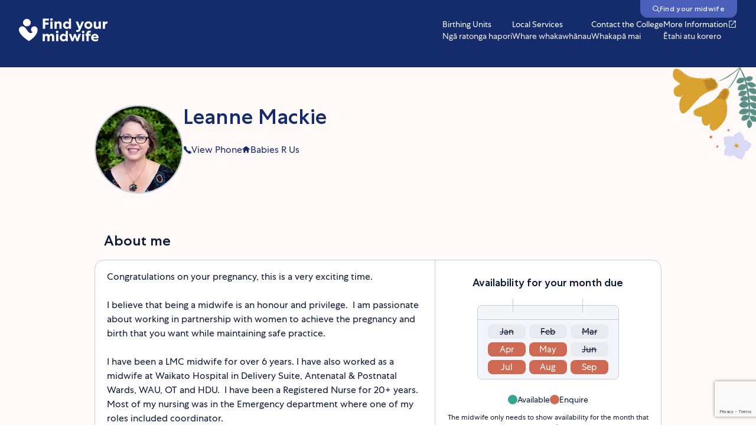

--- FILE ---
content_type: text/html; charset=utf-8
request_url: https://www.findyourmidwife.co.nz/midwives/leanne-mackie-21013
body_size: 40238
content:
<!DOCTYPE html><html lang="en" style="scroll-behavior:smooth" class="__variable_a34b99 __variable_ee135c bg-white font-sans text-base font-normal antialiased"><head><meta charSet="utf-8"/><meta name="viewport" content="width=device-width, initial-scale=1, maximum-scale=1"/><link rel="preload" href="https://www.findyourmidwife.co.nz/_next/static/media/18811c6af43a7bb4-s.p.woff2" as="font" crossorigin="" type="font/woff2"/><link rel="preload" href="https://www.findyourmidwife.co.nz/_next/static/media/1f5a5afe530cf531-s.p.woff2" as="font" crossorigin="" type="font/woff2"/><link rel="preload" href="https://www.findyourmidwife.co.nz/_next/static/media/c4a2ca76cbcd952a-s.p.woff2" as="font" crossorigin="" type="font/woff2"/><link rel="preload" href="https://www.findyourmidwife.co.nz/_next/static/media/f85ea0e22007c2ca-s.p.woff2" as="font" crossorigin="" type="font/woff2"/><link rel="stylesheet" href="https://www.findyourmidwife.co.nz/_next/static/css/fe1343c77cdcb221.css" data-precedence="next"/><link rel="stylesheet" href="https://www.findyourmidwife.co.nz/_next/static/css/0d08b2cb450cf77b.css" data-precedence="next"/><link rel="preload" as="script" fetchPriority="low" href="https://www.findyourmidwife.co.nz/_next/static/chunks/webpack-4f2b0d12be69574c.js"/><script src="https://www.findyourmidwife.co.nz/_next/static/chunks/f2247ba2-84db79fd02459f4f.js" async=""></script><script src="https://www.findyourmidwife.co.nz/_next/static/chunks/8cd0da0f-f295dea716fd161a.js" async=""></script><script src="https://www.findyourmidwife.co.nz/_next/static/chunks/5945-22f3603eaa2fdd73.js" async=""></script><script src="https://www.findyourmidwife.co.nz/_next/static/chunks/main-app-5d30da53acc76c4e.js" async=""></script><script src="https://www.findyourmidwife.co.nz/_next/static/chunks/app/global-error-6c2ea56966c67523.js" async=""></script><script src="https://www.findyourmidwife.co.nz/_next/static/chunks/9575-faa51a42ad11ba00.js" async=""></script><script src="https://www.findyourmidwife.co.nz/_next/static/chunks/101-fa2aa2ecaf74ec3f.js" async=""></script><script src="https://www.findyourmidwife.co.nz/_next/static/chunks/585-d3e0741af8c1e913.js" async=""></script><script src="https://www.findyourmidwife.co.nz/_next/static/chunks/5773-7223a5dddb55baa8.js" async=""></script><script src="https://www.findyourmidwife.co.nz/_next/static/chunks/1075-0717e8ba507eb83b.js" async=""></script><script src="https://www.findyourmidwife.co.nz/_next/static/chunks/5017-ba8d4820579c3483.js" async=""></script><script src="https://www.findyourmidwife.co.nz/_next/static/chunks/7944-261faef2996a49b3.js" async=""></script><script src="https://www.findyourmidwife.co.nz/_next/static/chunks/8442-86de4f0913dfa615.js" async=""></script><script src="https://www.findyourmidwife.co.nz/_next/static/chunks/4234-5a9c30d1bd895d16.js" async=""></script><script src="https://www.findyourmidwife.co.nz/_next/static/chunks/2391-2c463e00a78447b2.js" async=""></script><script src="https://www.findyourmidwife.co.nz/_next/static/chunks/4467-7be0c6eeb174eac1.js" async=""></script><script src="https://www.findyourmidwife.co.nz/_next/static/chunks/9666-e141381051303005.js" async=""></script><script src="https://www.findyourmidwife.co.nz/_next/static/chunks/4459-831e3e1eb68e6fe8.js" async=""></script><script src="https://www.findyourmidwife.co.nz/_next/static/chunks/7967-8ccfd97bfb7fc64e.js" async=""></script><script src="https://www.findyourmidwife.co.nz/_next/static/chunks/2419-ed50822c007db2b9.js" async=""></script><script src="https://www.findyourmidwife.co.nz/_next/static/chunks/app/layout-66dccc3ff43ae736.js" async=""></script><script src="https://www.findyourmidwife.co.nz/_next/static/chunks/2854-902bceeeedc3117e.js" async=""></script><script src="https://www.findyourmidwife.co.nz/_next/static/chunks/8028-c0bd660cb143d183.js" async=""></script><script src="https://www.findyourmidwife.co.nz/_next/static/chunks/3990-cf8ba1b9a08e4428.js" async=""></script><script src="https://www.findyourmidwife.co.nz/_next/static/chunks/2679-da8d59afb608cf85.js" async=""></script><script src="https://www.findyourmidwife.co.nz/_next/static/chunks/app/midwives/%5Bid%5D/page-4f8e7f7338175475.js" async=""></script><link rel="preload" href="https://www.google.com/recaptcha/api.js?render=6LdlCispAAAAAH9Ahx7KgYog2gZc8N-HZmYXgNPO" as="script"/><title>Leanne Mackie | Find Your Midwife</title><meta name="description" content="Congratulations on your pregnancy, this is a very exciting time.

I believe that being a midwife is an honour and privilege.  I am passionate about working in"/><meta name="robots" content="index"/><meta name="google-site-verification" content="ZewAq4lrwykzF9eubpJNxa-7RsaEEe9LSenBCpCUa9Y"/><link rel="canonical" href="https://www.findyourmidwife.co.nz/midwives/leanne-mackie-21013"/><meta property="og:image" content="https://api.midwife.org.nz/findyourmidwife/2.0/midwives/leanne-mackie-21013/profile_tn.jpeg"/><meta name="twitter:card" content="summary_large_image"/><meta name="twitter:image" content="https://api.midwife.org.nz/findyourmidwife/2.0/midwives/leanne-mackie-21013/profile_tn.jpeg"/><link rel="icon" href="/favicon.ico" type="image/x-icon" sizes="32x32"/><meta name="next-size-adjust"/><script src="https://www.findyourmidwife.co.nz/_next/static/chunks/polyfills-c67a75d1b6f99dc8.js" noModule=""></script></head><body class="flex min-h-screen flex-col __className_a34b99"><noscript><iframe src="https://www.googletagmanager.com/ns.html?id=GTM-5J49D7D9" height="0" width="0" style="display:none;visibility:hidden"></iframe></noscript><header class="z-30 flex h-[90px] w-full text-sm text-white lg:h-[114px] bg-navy"><div class="container flex flex-col gap-3"><div class="ml-auto hidden gap-x-4 lg:flex"><div class="h-[30px]"></div><a class="btn btn-tab btn-sm border border-blue bg-blue font-medium hover:border-beige-light hover:bg-beige-light hover:text-blue focus:border-blue focus:bg-beige-light focus:text-blue focus:outline-none" href="/"><svg class="-mt-px h-[12px] w-auto text-inherit" viewBox="0 0 20 21" fill="none" xmlns="http://www.w3.org/2000/svg"><path d="M19 19.7935L13 13.7935L19 19.7935ZM15 8.79346C15 9.71271 14.8189 10.623 14.4672 11.4722C14.1154 12.3215 13.5998 13.0932 12.9497 13.7432C12.2997 14.3932 11.5281 14.9088 10.6788 15.2606C9.82951 15.6124 8.91925 15.7935 8 15.7935C7.08075 15.7935 6.1705 15.6124 5.32122 15.2606C4.47194 14.9088 3.70026 14.3932 3.05025 13.7432C2.40024 13.0932 1.88463 12.3215 1.53284 11.4722C1.18106 10.623 1 9.71271 1 8.79346C1 6.93694 1.7375 5.15646 3.05025 3.84371C4.36301 2.53095 6.14348 1.79346 8 1.79346C9.85652 1.79346 11.637 2.53095 12.9497 3.84371C14.2625 5.15646 15 6.93694 15 8.79346Z" stroke="currentColor" stroke-width="2" stroke-linecap="round" stroke-linejoin="round"></path></svg>Find your midwife</a></div><div class="container relative flex items-center justify-between gap-4 px-0"><a class="opacity-100 mt-6 w-[120px] object-contain transition-opacity duration-500 lg:mt-0 lg:w-[150px]" href="/"><svg class="h-full w-full fill-current" viewBox="0 0 150 41" xmlns="http://www.w3.org/2000/svg" role="img"><title>Find Your Midwife</title><g><path fill-rule="evenodd" clip-rule="evenodd" d="M53.338 18.6802V6.52677H57.042V18.6802H53.338ZM57.3466 3.00879C57.3466 3.28849 57.2856 3.55638 57.1679 3.82033C57.0663 4.06458 56.916 4.28913 56.713 4.48611C56.5262 4.66732 56.2987 4.81309 56.0266 4.92733C55.7748 5.04158 55.4946 5.10067 55.19 5.10067C54.8853 5.10067 54.597 5.04158 54.3289 4.92733C54.0771 4.81309 53.8456 4.66338 53.6426 4.48611C53.4557 4.28913 53.3055 4.06852 53.1877 3.82033C53.0861 3.55638 53.0333 3.28849 53.0333 3.00879C53.0333 2.72908 53.0821 2.46907 53.1877 2.22088C53.3055 1.95694 53.4598 1.73632 53.6426 1.55511C53.8456 1.35813 54.0731 1.20055 54.3289 1.0863C54.6011 0.972057 54.8853 0.912964 55.19 0.912964C55.4946 0.912964 55.7748 0.972057 56.0266 1.0863C56.2987 1.20055 56.5262 1.35813 56.713 1.55511C56.916 1.73632 57.0663 1.95694 57.1679 2.22088C57.2856 2.46513 57.3466 2.72908 57.3466 3.00879ZM44.4191 18.6802H40.6136V1.45662H50.7833V4.80521H44.415V8.29956H50.2757V11.6718H44.415V18.6841L44.4191 18.6802ZM60.2992 18.6802H64.0032V12.2351C64.0032 11.3842 64.2144 10.7184 64.6368 10.2417C65.0754 9.7493 65.6521 9.50505 66.3629 9.50505C67.0736 9.50505 67.6463 9.72566 68.0362 10.1708C68.4261 10.5963 68.621 11.2109 68.621 12.0145V18.6802H72.325V11.1754C72.325 9.63505 71.9108 8.42168 71.0823 7.53529C70.27 6.6489 69.145 6.20767 67.7072 6.20767C66.8624 6.20767 66.1273 6.37313 65.5019 6.70011C64.8927 7.02709 64.3931 7.48802 64.0073 8.07894V6.53071H60.3033V18.6841L60.2992 18.6802ZM88.3676 1.45662V18.6802H84.688V17.0571C84.2493 17.6795 83.6645 18.1562 82.9375 18.4832C82.2268 18.8102 81.4591 18.9756 80.6306 18.9756C79.8021 18.9756 78.9979 18.8102 78.2709 18.4832C77.5602 18.1562 76.9347 17.7111 76.3946 17.1556C75.8707 16.5804 75.4564 15.9107 75.1518 15.1386C74.8472 14.3507 74.6969 13.5076 74.6969 12.6054C74.6969 11.7033 74.8512 10.8681 75.1518 10.096C75.4564 9.32383 75.8707 8.65411 76.3946 8.07894C76.9347 7.50378 77.5602 7.05467 78.2709 6.72769C78.9979 6.40071 79.7858 6.23525 80.6306 6.23525C81.4754 6.23525 82.2268 6.39283 82.9375 6.70405C83.6645 7.01528 84.2493 7.48408 84.688 8.10652V1.45662H88.3676ZM78.3725 12.6015C78.3725 13.0427 78.4578 13.4524 78.6243 13.8306C78.7949 14.2088 79.0223 14.5437 79.3107 14.8392C79.599 15.1189 79.9361 15.3395 80.326 15.5049C80.7159 15.6704 81.1383 15.7492 81.5932 15.7492C82.048 15.7492 82.4745 15.6665 82.8603 15.5049C83.2502 15.3395 83.5873 15.1189 83.8757 14.8392C84.164 14.5437 84.3915 14.2088 84.5621 13.8306C84.7326 13.4524 84.8139 13.0427 84.8139 12.6015C84.8139 12.1603 84.7286 11.7466 84.5621 11.3724C84.3915 10.9942 84.164 10.6672 83.8757 10.3875C83.5873 10.092 83.2502 9.86355 82.8603 9.69809C82.4704 9.53263 82.048 9.45384 81.5932 9.45384C81.1383 9.45384 80.7159 9.53657 80.326 9.69809C79.9361 9.86355 79.599 10.092 79.3107 10.3875C79.0223 10.6672 78.7949 10.9942 78.6243 11.3724C78.4537 11.7506 78.3725 12.1603 78.3725 12.6015ZM97.9566 24.0419C98.3099 24.1404 98.7323 24.1876 99.2237 24.1876C100.41 24.1876 101.421 23.8331 102.27 23.1279C103.131 22.4385 103.894 21.3078 104.552 19.732L110.157 6.5189H106.352L103.18 14.6619L100.06 6.5189H96.1533L101.226 18.6487L100.873 19.4366C100.621 20.0275 100.296 20.4372 99.9101 20.6657C99.5365 20.91 99.0816 21.036 98.5414 21.036C98.0013 21.036 97.5423 20.9375 97.1199 20.7405V23.7425C97.3393 23.8567 97.6195 23.9552 97.9566 24.0379V24.0419ZM110.835 12.6015C110.835 11.6994 111.006 10.8642 111.343 10.092C111.696 9.30413 112.18 8.6226 112.789 8.05137C113.398 7.4762 114.117 7.02709 114.945 6.70011C115.774 6.37313 116.672 6.20767 117.634 6.20767C118.597 6.20767 119.494 6.37313 120.323 6.70011C121.151 7.02709 121.87 7.48014 122.479 8.05137C123.089 8.62654 123.56 9.30413 123.901 10.092C124.258 10.8642 124.433 11.6994 124.433 12.6015C124.433 13.5037 124.254 14.3467 123.901 15.1346C123.564 15.9068 123.089 16.5765 122.479 17.1516C121.87 17.7268 121.151 18.1759 120.323 18.5029C119.494 18.8299 118.597 18.9953 117.634 18.9953C116.672 18.9953 115.774 18.8299 114.945 18.5029C114.117 18.1759 113.398 17.7229 112.789 17.1516C112.18 16.5765 111.696 15.9068 111.343 15.1346C111.006 14.3467 110.835 13.5037 110.835 12.6015ZM114.487 12.6015C114.487 13.0427 114.572 13.4524 114.738 13.8306C114.909 14.2088 115.128 14.5358 115.396 14.8155C115.685 15.0952 116.014 15.3158 116.387 15.4813C116.777 15.6468 117.191 15.7255 117.63 15.7255C118.069 15.7255 118.459 15.6428 118.848 15.4813C119.238 15.3158 119.567 15.0952 119.839 14.8155C120.128 14.5358 120.355 14.2088 120.526 13.8306C120.696 13.4524 120.778 13.0427 120.778 12.6015C120.778 12.1603 120.692 11.7466 120.526 11.3724C120.355 10.9942 120.128 10.6672 119.839 10.3875C119.567 10.1078 119.238 9.88718 118.848 9.72172C118.459 9.55626 118.052 9.47747 117.63 9.47747C117.208 9.47747 116.777 9.5602 116.387 9.72172C116.014 9.88718 115.685 10.1078 115.396 10.3875C115.124 10.6672 114.905 10.9942 114.738 11.3724C114.568 11.7506 114.487 12.1603 114.487 12.6015ZM138.721 6.52284H135.017V12.9482C135.017 13.8188 134.806 14.4964 134.383 14.9889C133.961 15.4655 133.392 15.7019 132.686 15.7019C131.979 15.7019 131.427 15.4813 131.037 15.0361C130.663 14.5949 130.48 13.9685 130.48 13.1649V6.52677H126.776V14.0316C126.776 15.5719 127.182 16.7853 127.995 17.6717C128.807 18.5581 129.932 18.9993 131.37 18.9993C132.198 18.9993 132.917 18.8338 133.526 18.5068C134.152 18.1641 134.651 17.7032 135.021 17.128V18.6762H138.725V6.52677L138.721 6.52284ZM149.999 10.0172C149.796 9.9187 149.484 9.87142 149.061 9.87142C148.03 9.87142 147.226 10.2142 146.653 10.9036C146.076 11.593 145.792 12.5345 145.792 13.7322V18.6762H142.116V6.52677H145.767V8.52017C146.105 7.815 146.588 7.2674 147.213 6.87345C147.839 6.46374 148.558 6.25889 149.37 6.25889C149.504 6.25889 149.634 6.26677 149.752 6.28253C149.886 6.29828 149.971 6.31404 150.004 6.3298V10.0211L149.999 10.0172ZM13.4915 14.6264C17.0777 14.6264 19.9857 11.8057 19.9857 8.32713C19.9857 4.84854 17.0777 2.02785 13.4915 2.02785C9.90525 2.02785 6.99728 4.84854 6.99728 8.32713C6.99728 11.8057 9.90525 14.6264 13.4915 14.6264ZM31.5079 19.4957C31.4835 19.1963 31.4307 18.8969 31.3495 18.5975L31.3414 18.5738L31.3332 18.5462C31.2723 18.3138 31.2236 18.1917 31.2236 18.1917H31.2195C30.2895 15.5837 27.4302 14.067 24.6319 14.7722C21.6874 15.5128 19.9207 18.432 20.6883 21.2881C21.0741 22.7221 22.0204 23.8646 23.2429 24.5579C19.145 27.7332 16.8218 26.0116 12.3949 19.1293C8.98331 13.8228 4.3533 13.6731 1.72963 16.0683C-0.894037 18.4635 -3.33088 26.4135 16.9559 39.6266C31.1627 30.5539 31.8693 22.5448 31.5119 19.4957H31.5079ZM118.158 27.615H121.403V30.5657H118.158V39.7684H114.482V30.5657H112.708V27.615H114.482V27.0753C114.482 25.4365 114.937 24.1719 115.851 23.2855C116.781 22.3833 118.04 21.9342 119.632 21.9342C120.493 21.9342 121.18 22.0642 121.687 22.3282V25.3774C121.281 25.1646 120.81 25.0583 120.266 25.0583C119.673 25.0583 119.173 25.2158 118.771 25.5271C118.365 25.8383 118.162 26.3622 118.162 27.1029V27.6189L118.158 27.615ZM62.9229 39.7684V27.615H66.6269V39.7684H62.9229ZM66.9315 24.097C66.9315 24.3767 66.8706 24.6446 66.7528 24.9086C66.6513 25.1528 66.501 25.3774 66.2979 25.5743C66.1111 25.7556 65.8836 25.9013 65.6115 26.0156C65.3597 26.1298 65.0795 26.1889 64.7749 26.1889C64.4703 26.1889 64.1819 26.1298 63.9139 26.0156C63.662 25.9013 63.4305 25.7516 63.2275 25.5743C63.0407 25.3774 62.8904 25.1567 62.7726 24.9086C62.6711 24.6446 62.6223 24.3767 62.6223 24.097C62.6223 23.8173 62.6711 23.5573 62.7726 23.3091C62.8904 23.0452 63.0447 22.8246 63.2275 22.6433C63.4305 22.4464 63.658 22.2888 63.9139 22.1745C64.186 22.0603 64.4703 22.0012 64.7749 22.0012C65.0795 22.0012 65.3597 22.0603 65.6115 22.1745C65.8836 22.2888 66.1111 22.4464 66.2979 22.6433C66.501 22.8246 66.6513 23.0452 66.7528 23.3091C66.8706 23.5534 66.9315 23.8173 66.9315 24.097ZM44.0617 39.7684H40.3577V27.615H44.0617V29.1396C44.3988 28.5802 44.8659 28.139 45.4588 27.812C46.0518 27.4692 46.7625 27.2959 47.5911 27.2959C48.4196 27.2959 49.1994 27.485 49.8248 27.8632C50.4503 28.2256 50.9336 28.7417 51.2707 29.4114C51.6606 28.7732 52.2008 28.265 52.8953 27.8868C53.5898 27.4929 54.3899 27.2959 55.3037 27.2959C56.7414 27.2959 57.8502 27.7293 58.6259 28.5999C59.4057 29.4705 59.7915 30.6484 59.7915 32.1415V39.7684H56.0875V32.9767C56.0875 32.2203 55.9088 31.6333 55.5555 31.2039C55.2184 30.7784 54.727 30.5657 54.0853 30.5657C53.4436 30.5657 52.9277 30.8021 52.5379 31.2788C52.148 31.7397 51.9449 32.3779 51.9286 33.1973V39.7645H48.2246V33.024C48.2246 32.2361 48.0541 31.6294 47.717 31.2039C47.3799 30.7784 46.8884 30.5657 46.2467 30.5657C45.605 30.5657 45.0567 30.81 44.6506 31.3024C44.2607 31.7791 44.0658 32.433 44.0658 33.2722V39.7684H44.0617ZM82.8197 39.7684V22.1509C82.8197 22.1509 82.0318 22.3991 80.9637 22.3991C79.8955 22.3991 79.1441 22.1509 79.1441 22.1509V29.1869C78.7055 28.5644 78.1207 28.0956 77.3937 27.7844C76.6829 27.4732 75.9153 27.3156 75.0868 27.3156C74.2583 27.3156 73.4541 27.4811 72.7271 27.808C72.0164 28.135 71.3909 28.5881 70.8507 29.1593C70.3268 29.7345 69.9126 30.4042 69.608 31.1763C69.3034 31.9485 69.1531 32.7837 69.1531 33.6858C69.1531 34.588 69.3074 35.431 69.608 36.2189C69.9126 36.9911 70.3268 37.6608 70.8507 38.2359C71.3909 38.7954 72.0164 39.2366 72.7271 39.5636C73.4541 39.8905 74.242 40.056 75.0868 40.056C75.9316 40.056 76.6829 39.8905 77.3937 39.5636C78.1207 39.2366 78.7055 38.7599 79.1441 38.1375V39.7605H82.8238L82.8197 39.7684ZM73.0805 34.9228C72.9099 34.5446 72.8287 34.1349 72.8287 33.6937C72.8287 33.2525 72.9139 32.8388 73.0805 32.4646C73.251 32.0864 73.4785 31.7594 73.7668 31.4797C74.0552 31.1842 74.3923 30.9557 74.7822 30.7903C75.1721 30.6248 75.5945 30.546 76.0493 30.546C76.5042 30.546 76.9266 30.6287 77.3165 30.7903C77.7064 30.9557 78.0435 31.1842 78.3319 31.4797C78.6202 31.7594 78.8477 32.0864 79.0182 32.4646C79.1888 32.8427 79.27 33.2525 79.27 33.6937C79.27 34.1349 79.1848 34.5446 79.0182 34.9228C78.8477 35.301 78.6202 35.6359 78.3319 35.9313C78.0435 36.211 77.7064 36.4316 77.3165 36.5971C76.9266 36.7626 76.5042 36.8414 76.0493 36.8414C75.5945 36.8414 75.168 36.7586 74.7822 36.5971C74.3923 36.4316 74.0552 36.211 73.7668 35.9313C73.4785 35.6359 73.251 35.301 73.0805 34.9228ZM97.4733 39.7684L94.8618 32.3385L92.2503 39.7684H89.1555L84.7408 27.615H88.5219L90.9547 34.9701L93.5418 27.615H96.2549L98.8176 34.9701L101.303 27.615H104.983L100.544 39.7684H97.4733ZM106.916 27.615V39.7684H110.62V27.615H106.916ZM110.746 24.9086C110.864 24.6446 110.925 24.3767 110.925 24.097C110.925 23.8173 110.864 23.5573 110.746 23.3091C110.644 23.0452 110.494 22.8246 110.291 22.6433C110.104 22.4464 109.877 22.2888 109.605 22.1745C109.353 22.0603 109.073 22.0012 108.768 22.0012C108.463 22.0012 108.175 22.0603 107.907 22.1745C107.655 22.2888 107.424 22.4464 107.221 22.6433C107.034 22.8246 106.884 23.0452 106.766 23.3091C106.664 23.5534 106.611 23.8173 106.611 24.097C106.611 24.3767 106.66 24.6446 106.766 24.9086C106.884 25.1528 107.038 25.3774 107.221 25.5743C107.424 25.7556 107.651 25.9013 107.907 26.0156C108.179 26.1298 108.463 26.1889 108.768 26.1889C109.073 26.1889 109.353 26.1298 109.605 26.0156C109.877 25.9013 110.104 25.7516 110.291 25.5743C110.494 25.3774 110.644 25.1567 110.746 24.9086ZM131.918 39.7684C132.73 39.5714 133.441 39.2996 134.05 38.9569V35.7107C133.291 36.1874 132.556 36.538 131.845 36.7704C131.134 36.9832 130.399 37.0895 129.64 37.0895C128.576 37.0895 127.727 36.8689 127.101 36.4238C126.476 35.9825 126.094 35.4074 125.96 34.7022H134.737C134.753 34.5564 134.769 34.3831 134.785 34.1861C134.802 33.9891 134.81 33.8 134.81 33.6188C134.81 32.6852 134.668 31.8303 134.379 31.0621C134.107 30.2742 133.705 29.6005 133.161 29.0451C132.637 28.4856 131.995 28.0602 131.232 27.7647C130.488 27.4535 129.636 27.2959 128.669 27.2959C127.702 27.2959 126.886 27.4614 126.106 27.7883C125.326 28.0996 124.652 28.5447 124.076 29.116C123.519 29.6754 123.076 30.3451 122.756 31.133C122.451 31.9051 122.301 32.7403 122.301 33.6425C122.301 34.5446 122.463 35.4468 122.784 36.2504C123.105 37.0383 123.56 37.7199 124.153 38.2911C124.746 38.8505 125.473 39.2917 126.334 39.6187C127.195 39.9299 128.161 40.0875 129.225 40.0875C130.224 40.0875 131.118 39.9812 131.914 39.7684H131.918ZM130.448 30.6918C130.923 31.1015 131.191 31.653 131.26 32.3385H125.907C125.993 31.716 126.289 31.1803 126.797 30.739C127.304 30.2978 127.922 30.0733 128.649 30.0733C129.376 30.0733 129.977 30.2781 130.448 30.6878V30.6918Z"></path></g></svg></a><nav role="navigation" aria-label="Main" class="mt-[22px] flex items-center gap-12 lg:mt-0"><ul class="hidden gap-x-12 lg:flex"><li><a href="/birthing-units/search"><div class="flex flex-col gap-y-1"><div class="flex items-center gap-1.5">Birthing Units<!-- --> </div><span class="text-enquire-light">Ngā ratonga hapori</span></div></a></li><li><a href="/local-services/search"><div class="flex flex-col gap-y-1"><div class="flex items-center gap-1.5">Local Services<!-- --> </div><span class="text-enquire-light">Whare whakawhānau</span></div></a></li><li><a href="/contact"><div class="flex flex-col gap-y-1"><div class="flex items-center gap-1.5">Contact the College<!-- --> </div><span class="text-enquire-light">Whakapā mai</span></div></a></li><li><a href="https://www.midwife.org.nz/women/"><div class="flex flex-col gap-y-1"><div class="flex items-center gap-1.5">More Information<!-- --> <svg xmlns="http://www.w3.org/2000/svg" viewBox="0 0 24 24" class="h-4 w-4 fill-white/80"><path d="M19,21H5c-1.1,0-2-0.9-2-2V5c0-1.1,0.9-2,2-2h7v2H5v14h14v-7h2v7C21,20.1,20.1,21,19,21z"></path><path d="M21 10L19 10 19 5 14 5 14 3 21 3z"></path><path d="M6.7 8.5H22.3V10.5H6.7z" transform="rotate(-45.001 14.5 9.5)"></path></svg></div><span class="text-enquire-light">Ētahi atu korero</span></div></a></li></ul></nav></div></div></header><div class="lg:hidden"><div><div class="mobile-navigation absolute top-0 w-full"><div class="container relative"><div class="absolute right-4 top-8 z-50 h-[20px] w-[32px]"><svg viewBox="0 0 6.4 4" overflow="visible" preserveAspectRatio="none" width="32" height="20"><line x1="0" x2="6.4" y1="0" y2="0" stroke="#FFFFFF" stroke-width="1.3" vector-effect="non-scaling-stroke"></line><line x1="0" x2="6.4" y1="2" y2="2" stroke="#FFFFFF" stroke-width="1.3" vector-effect="non-scaling-stroke" opacity="1"></line><line x1="0" x2="6.4" y1="4" y2="4" stroke="#FFFFFF" stroke-width="1.3" vector-effect="non-scaling-stroke"></line></svg></div></div></div></div></div><div class="md:hidden"><div></div></div><main class="flex-1"><div><section class="relative overflow-hidden bg-beige-light pb-0 md:mb-10"><div class="absolute -right-16 -top-10 z-10 -mt-8 hidden h-[274px] w-[280px] rotate-[30deg] bg-[url(&#x27;/images/flowers-4.svg&#x27;)] bg-cover bg-top bg-no-repeat md:flex"></div><div class="absolute -top-2 right-0 z-10 -mt-20 h-[260px] w-[266px] bg-[url(&#x27;/images/flowers-4.svg&#x27;)] bg-cover bg-top bg-no-repeat md:hidden"></div><div class="container relative z-20 mb-5 md:mb-10 md:pt-6 lg:max-w-5xl"><div class="my-5 flex w-full items-center md:mb-10 md:mt-0"></div><div class="card md:no-card relative z-20 mt-4 flex flex-col rounded-xl border p-0 md:mt-0"><header class="relative flex flex-col rounded-md text-navy"><div class="flex flex-col md:flex-row md:gap-9"><div class="m-4 mb-3 flex-shrink-0 overflow-hidden rounded-md md:m-0 md:h-[150px] md:w-[150px] md:rounded-full md:border-2 md:border-blue-light"><img alt="Leanne Mackie" loading="lazy" width="150" height="150" decoding="async" data-nimg="1" class="aspect-square w-full object-cover" style="color:transparent;background-size:cover;background-position:50% 50%;background-repeat:no-repeat;background-image:url(&quot;data:image/svg+xml;charset=utf-8,%3Csvg xmlns=&#x27;http://www.w3.org/2000/svg&#x27; viewBox=&#x27;0 0 150 150&#x27;%3E%3Cfilter id=&#x27;b&#x27; color-interpolation-filters=&#x27;sRGB&#x27;%3E%3CfeGaussianBlur stdDeviation=&#x27;20&#x27;/%3E%3CfeColorMatrix values=&#x27;1 0 0 0 0 0 1 0 0 0 0 0 1 0 0 0 0 0 100 -1&#x27; result=&#x27;s&#x27;/%3E%3CfeFlood x=&#x27;0&#x27; y=&#x27;0&#x27; width=&#x27;100%25&#x27; height=&#x27;100%25&#x27;/%3E%3CfeComposite operator=&#x27;out&#x27; in=&#x27;s&#x27;/%3E%3CfeComposite in2=&#x27;SourceGraphic&#x27;/%3E%3CfeGaussianBlur stdDeviation=&#x27;20&#x27;/%3E%3C/filter%3E%3Cimage width=&#x27;100%25&#x27; height=&#x27;100%25&#x27; x=&#x27;0&#x27; y=&#x27;0&#x27; preserveAspectRatio=&#x27;none&#x27; style=&#x27;filter: url(%23b);&#x27; href=&#x27;[data-uri]&#x27;/%3E%3C/svg%3E&quot;)" sizes="(max-width: 768px) 100vw, 150px" srcSet="/_next/image?url=https%3A%2F%2Fapi.midwife.org.nz%2Ffindyourmidwife%2F2.0%2Fmidwives%2Fleanne-mackie-21013%2Fprofile.jpeg&amp;w=640&amp;q=75 640w, /_next/image?url=https%3A%2F%2Fapi.midwife.org.nz%2Ffindyourmidwife%2F2.0%2Fmidwives%2Fleanne-mackie-21013%2Fprofile.jpeg&amp;w=750&amp;q=75 750w, /_next/image?url=https%3A%2F%2Fapi.midwife.org.nz%2Ffindyourmidwife%2F2.0%2Fmidwives%2Fleanne-mackie-21013%2Fprofile.jpeg&amp;w=828&amp;q=75 828w, /_next/image?url=https%3A%2F%2Fapi.midwife.org.nz%2Ffindyourmidwife%2F2.0%2Fmidwives%2Fleanne-mackie-21013%2Fprofile.jpeg&amp;w=1080&amp;q=75 1080w, /_next/image?url=https%3A%2F%2Fapi.midwife.org.nz%2Ffindyourmidwife%2F2.0%2Fmidwives%2Fleanne-mackie-21013%2Fprofile.jpeg&amp;w=1200&amp;q=75 1200w" src="/_next/image?url=https%3A%2F%2Fapi.midwife.org.nz%2Ffindyourmidwife%2F2.0%2Fmidwives%2Fleanne-mackie-21013%2Fprofile.jpeg&amp;w=1200&amp;q=75"/></div><div><div class="mx-4 mt-4 md:m-0"><h3 class="mb-4 max-w-xl text-2xl font-medium text-navy md:mb-6 md:text-4xl">Leanne Mackie</h3><ul class="leading-0 mb-5 flex flex-col flex-wrap items-start gap-4 gap-x-6 text-charcoal md:flex-row md:gap-7 md:text-navy"><li><button type="button" class="flex flex-row items-center justify-center gap-2"><svg class="h-3.5 w-3.5" viewBox="0 0 15 15" fill="none" xmlns="http://www.w3.org/2000/svg"><path d="M9.85524 13.9617H9.86377C10.5246 14.3823 11.3091 14.565 12.0877 14.4794C12.8664 14.3939 13.5925 14.0452 14.1463 13.4911L14.6285 13.0099C14.8436 12.7946 14.9644 12.5028 14.9644 12.1984C14.9644 11.8941 14.8436 11.6023 14.6285 11.387L12.6014 9.35968C12.3862 9.14459 12.0943 9.02378 11.79 9.02378C11.4858 9.02378 11.1939 9.14459 10.9787 9.35968C10.7632 9.57483 10.4712 9.69567 10.1668 9.69567C9.86232 9.69567 9.57031 9.57483 9.35487 9.35968L6.1094 6.11278C5.89434 5.8975 5.77353 5.60564 5.77353 5.30132C5.77353 4.99701 5.89434 4.70515 6.1094 4.48987C6.32446 4.27459 6.44526 3.98272 6.44526 3.67841C6.44526 3.3741 6.32446 3.08223 6.1094 2.86695L4.08231 0.839642C3.97577 0.732202 3.84904 0.646884 3.70942 0.588596C3.56979 0.530308 3.42002 0.500199 3.26872 0.500001C3.11742 0.499803 2.96757 0.529519 2.82779 0.587441C2.68801 0.645363 2.56106 0.730347 2.45424 0.837508L1.97201 1.31873C1.41839 1.87303 1.0702 2.59948 0.984863 3.37827C0.899525 4.15707 1.08214 4.9417 1.50258 5.60275V5.61022C3.72763 8.90225 6.563 11.7372 9.85524 13.9617Z" fill="#142C6B"></path></svg> <span class="whitespace-nowrap">View Phone</span></button></li><li><div class="flex flex-row items-center justify-center gap-2 capitalize"><svg class="h-3.5 w-3.5 fill-navy" viewBox="0 0 17 16" fill="none" xmlns="http://www.w3.org/2000/svg"><path d="M8.14286 1.5L13.2978 5.36903H2.98804L8.14286 1.5Z" fill="#142C6B"></path><path d="M2.78565 5.3075V12.2122C2.78533 12.4469 2.83129 12.6794 2.92089 12.8963C3.01049 13.1132 3.14198 13.3104 3.30782 13.4764C3.47367 13.6425 3.67063 13.7743 3.88744 13.8641C4.10425 13.954 4.33665 14.0003 4.57135 14.0003H11.7142C12.1878 14.0003 12.642 13.8122 12.9768 13.4773C13.3117 13.1424 13.4999 12.6882 13.4999 12.2146V5.30988" fill="#142C6B"></path><path d="M10.1428 15.4999H6.14276V11.4999C6.14276 10.9695 6.35348 10.4608 6.72855 10.0857C7.10362 9.71065 7.61233 9.49994 8.14276 9.49994C8.6732 9.49994 9.1819 9.71065 9.55698 10.0857C9.93205 10.4608 10.1428 10.9695 10.1428 11.4999V15.4999Z" fill="url(#pattern0)"></path><path d="M10.1428 15.4999H6.14276V11.4999C6.14276 10.9695 6.35348 10.4608 6.72855 10.0857C7.10362 9.71065 7.61233 9.49994 8.14276 9.49994C8.6732 9.49994 9.1819 9.71065 9.55698 10.0857C9.93205 10.4608 10.1428 10.9695 10.1428 11.4999V15.4999Z" fill="#E8EAF0"></path><path d="M1 6.86944L6.37854 2.16351C6.86676 1.73579 7.49374 1.5 8.14282 1.5C8.7919 1.5 9.41887 1.73579 9.90709 2.16351L15.2856 6.86944" stroke="#142C6B" stroke-width="1.5" stroke-linecap="round" stroke-linejoin="round"></path><defs><pattern id="pattern0" patternContentUnits="objectBoundingBox" width="1" height="1"><use transform="matrix(0.00129033 0 0 0.00124335 0.208392 0.411335)"></use></pattern><image id="image0_460623_17101" width="452" height="434"></image></defs></svg> <a class="max-w-[220px] overflow-hidden text-ellipsis capitalize min-[340px]:max-w-[240px] min-[360px]:max-w-[260px] min-[375px]:max-w-max" href="/practices/babies-r-us-3c05f934">Babies R Us</a></div></li></ul></div></div></div></header><div class="hidden md:block"><section><div class="my-12 mt-16 p-0"><div class="w-full max-w-5xl px-4"><h3 class="mb-4 text-xl font-medium md:text-2xl">About me</h3></div><div class="card flex rounded-2xl border border-blue-light p-0"><div class="flex w-3/5 flex-col gap-4 px-5 py-4"><p class="whitespace-pre-wrap">Congratulations on your pregnancy, this is a very exciting time.<br/><br/>I believe that being a midwife is an honour and privilege.  I am passionate about working in partnership with women to achieve the pregnancy and birth that you want while maintaining safe practice.<br/><br/>I have been a LMC midwife for over 6 years. I have also worked as a midwife at Waikato Hospital in Delivery Suite, Antenatal &amp; Postnatal Wards, WAU, OT and HDU.  I have been a Registered Nurse for 20+ years. Most of my nursing was in the Emergency department where one of my roles included coordinator. <br/><br/>My clinic rooms are at River Ridge East Birth Centre.</p><p class="whitespace-pre-wrap"><br/><br/>Return clients feel free to ring me.<br/><br/>New clients- please send an email to leannemackielmc@gmail.com to discuss my availability.</p></div><div class="w-2/5 border-l border-blue-light px-5 py-4"><div class="hidden md:flex"><div class="mx-auto block max-w-full rounded-xl"><figure class="flex h-full w-full flex-col items-center justify-between rounded-lg bg-white"><div class="mx-auto"><h4 class="mt-2 text-center text-base font-medium md:text-lg">Availability for your month due</h4><div class="relative mx-auto my-6 w-full max-w-[200px] md:max-w-[240px]"><div class="rounded-lg border bg-blue-light/20"><div class="relative h-6 w-full border-b"><div class="absolute -top-3 left-1/4 h-6 w-px bg-border"></div><div class="absolute -top-3 right-1/4 h-6 w-px bg-border"></div></div><div class="mx-auto grid w-full max-w-[220px] grid-cols-3 gap-1 px-5 py-3 md:gap-1.5 md:p-2"><div class="flex aspect-5/4 items-center justify-center rounded-lg text-[15px] subpixel-antialiased
                     bg-navy-light line-through
                ">Jan</div><div class="flex aspect-5/4 items-center justify-center rounded-lg text-[15px] subpixel-antialiased
                     bg-navy-light line-through
                ">Feb</div><div class="flex aspect-5/4 items-center justify-center rounded-lg text-[15px] subpixel-antialiased
                     bg-navy-light line-through
                ">Mar</div><div class="flex aspect-5/4 items-center justify-center rounded-lg text-[15px] subpixel-antialiased
                    bg-enquire text-white
                ">Apr</div><div class="flex aspect-5/4 items-center justify-center rounded-lg text-[15px] subpixel-antialiased
                    bg-enquire text-white
                ">May</div><div class="flex aspect-5/4 items-center justify-center rounded-lg text-[15px] subpixel-antialiased
                     bg-navy-light line-through
                ">Jun</div><div class="flex aspect-5/4 items-center justify-center rounded-lg text-[15px] subpixel-antialiased
                    bg-enquire text-white
                ">Jul</div><div class="flex aspect-5/4 items-center justify-center rounded-lg text-[15px] subpixel-antialiased
                    bg-enquire text-white
                ">Aug</div><div class="flex aspect-5/4 items-center justify-center rounded-lg text-[15px] subpixel-antialiased
                    bg-enquire text-white
                ">Sep</div></div></div></div></div><figcaption><dl class="mb-3 flex justify-center gap-4 text-xs md:text-sm"><div class="flex items-center gap-2"><dt class="h-4 w-4 rounded-full bg-available"></dt><dd>Available</dd></div><div class="flex items-center gap-2"><dt class="h-4 w-4 rounded-full bg-enquire"></dt><dd>Enquire</dd></div></dl><p class="text-center text-xs [text-wrap:balance]">The midwife only needs to show availability for the month that you are due.</p></figcaption></figure></div></div></div></div></div></section><div class="flex flex-col gap-y-4 md:mb-12"><h4 class="text-2xl font-medium">Pregnancy visits will be held at</h4><div class="rounded-lg border border-blue-light bg-white"><ul><li class=" md:p-4"><h5 class="flex items-center gap-2 text-lg font-medium text-charcoal md:text-base">39 Puutikitiki Street, Hamilton East, Hamilton 3216</h5></li></ul></div></div><div class="flex flex-col gap-y-4"><!--$--><h4 class="text-2xl font-medium">Also in my group practice</h4><div class="rounded-lg border border-blue-light bg-white"><ul class="flex flex-col flex-wrap gap-4 md:flex-row md:gap-6 md:gap-y-4 md:p-4"><li class="flex items-center gap-2"><div class="hidden h-6 w-6 items-center justify-center rounded-full bg-blue-dark text-[15px] font-medium text-white md:flex"><div>F</div></div><a href="/midwives/fiona-hermann-12345"><h5 class="whitespace-nowrap text-sm font-medium text-blue md:text-[15px] md:font-normal md:text-charcoal">Fiona<!-- --> <!-- -->Hermann</h5></a></li><li class="flex items-center gap-2"><div class="hidden h-6 w-6 items-center justify-center rounded-full bg-blue-dark text-[15px] font-medium text-white md:flex"><div>S</div></div><a href="/midwives/stacey-foster-21291"><h5 class="whitespace-nowrap text-sm font-medium text-blue md:text-[15px] md:font-normal md:text-charcoal">Stacey<!-- --> <!-- -->Foster</h5></a></li><li class="flex items-center gap-2"><div class="hidden h-6 w-6 items-center justify-center rounded-full bg-blue-dark text-[15px] font-medium text-white md:flex"><div>T</div></div><a href="/midwives/tina-gillies-20444"><h5 class="whitespace-nowrap text-sm font-medium text-blue md:text-[15px] md:font-normal md:text-charcoal">Tina<!-- --> <!-- -->Gillies </h5></a></li><li class="flex items-center gap-2"><div class="hidden h-6 w-6 items-center justify-center rounded-full bg-blue-dark text-[15px] font-medium text-white md:flex"><div>N</div></div><a href="/midwives/nicky-brown-13341"><h5 class="whitespace-nowrap text-sm font-medium text-blue md:text-[15px] md:font-normal md:text-charcoal">Nicky<!-- --> <!-- -->Brown</h5></a></li><li class="flex items-center gap-2"><div class="hidden h-6 w-6 items-center justify-center rounded-full bg-blue-dark text-[15px] font-medium text-white md:flex"><div>T</div></div><a href="/midwives/tracy-aitchison-25234"><h5 class="whitespace-nowrap text-sm font-medium text-blue md:text-[15px] md:font-normal md:text-charcoal">Tracy<!-- --> <!-- -->Aitchison</h5></a></li></ul><div class="hidden justify-between border-t border-blue-light px-4 py-2.5 md:flex"><a class="text-sm font-medium text-blue" href="/practices/3c05f934-a4db-4e08-9511-9d94e61ffaa1">View practice profile</a></div></div><!--/$--></div></div></div></div><div class="container my-6 md:hidden"><div class="w-full border-collapse rounded-md border bg-white" data-orientation="vertical"><div data-state="open" data-orientation="vertical" class="mb-px mt-px overflow-hidden first:mt-0 first:rounded-t-md last:rounded-b-md focus-within:relative focus-within:z-10 focus-within:shadow-[0_0_0_1px] focus-within:shadow-blue-light"><h3 data-orientation="vertical" data-state="open" class="w-full flex-1 border-navy-light bg-white false"><button type="button" aria-controls="radix-:R2m6mmmmla:" aria-expanded="true" data-state="open" data-orientation="vertical" id="radix-:Rm6mmmmla:" class="group flex h-[60px] w-full flex-1 cursor-default items-center justify-between leading-none outline-none" data-radix-collection-item=""><div class="w-[90%] p-4 text-left text-lg font-medium text-charcoal">About me</div><svg class="mr-4 w-3 shrink-0 transition-all ease-in-out group-data-[state=open]:rotate-180 group-data-[state=closed]:duration-300" viewBox="0 0 12 9" fill="none" xmlns="http://www.w3.org/2000/svg"><path id="Vector" d="M11 1.36957C7.14666 4.58234 5.95724 6.63044 5.95724 6.63044C5.95724 6.63044 4.58093 4.42652 1 1.44088" stroke="#11265C" stroke-opacity="0.75" stroke-width="2" stroke-miterlimit="10" stroke-linecap="round"></path></svg></button></h3><div data-state="open" id="radix-:R2m6mmmmla:" role="region" aria-labelledby="radix-:Rm6mmmmla:" data-orientation="vertical" class="text-[15px] text-charcoal data-[state=closed]:animate-slideUp data-[state=open]:animate-slideDown" style="--radix-accordion-content-height:var(--radix-collapsible-content-height);--radix-accordion-content-width:var(--radix-collapsible-content-width)"><div class="p-4 pt-1 text-sm text-charcoal"><div class="flex flex-col gap-4"><p class="whitespace-pre-wrap">Congratulations on your pregnancy, this is a very exciting time.<br/><br/>I believe that being a midwife is an honour and privilege.  I am passionate about working in partnership with women to achieve the pregnancy and birth that you want while maintaining safe practice.<br/><br/>I have been a LMC midwife for over 6 years. I have also worked as a midwife at Waikato Hospital in Delivery Suite, Antenatal &amp; Postnatal Wards, WAU, OT and HDU.  I have been a Registered Nurse for 20+ years. Most of my nursing was in the Emergency department where one of my roles included coordinator. <br/><br/>My clinic rooms are at River Ridge East Birth Centre.</p><p class="whitespace-pre-wrap">
Return clients feel free to ring me.
New clients- please send an email to leannemackielmc@gmail.com to discuss my availability.</p></div></div></div></div><div data-state="closed" data-orientation="vertical" class="mb-px mt-px overflow-hidden first:mt-0 first:rounded-t-md last:rounded-b-md focus-within:relative focus-within:z-10 focus-within:shadow-[0_0_0_1px] focus-within:shadow-blue-light"><h3 data-orientation="vertical" data-state="closed" class="w-full flex-1 border-navy-light bg-white border-t "><button type="button" aria-controls="radix-:R366mmmmla:" aria-expanded="false" data-state="closed" data-orientation="vertical" id="radix-:R166mmmmla:" class="group flex h-[60px] w-full flex-1 cursor-default items-center justify-between leading-none outline-none" data-radix-collection-item=""><div class="w-[90%] p-4 text-left text-lg font-medium text-charcoal">Pregnancy visits will be held at</div><svg class="mr-4 w-3 shrink-0 transition-all ease-in-out group-data-[state=open]:rotate-180 group-data-[state=closed]:duration-300" viewBox="0 0 12 9" fill="none" xmlns="http://www.w3.org/2000/svg"><path id="Vector" d="M11 1.36957C7.14666 4.58234 5.95724 6.63044 5.95724 6.63044C5.95724 6.63044 4.58093 4.42652 1 1.44088" stroke="#11265C" stroke-opacity="0.75" stroke-width="2" stroke-miterlimit="10" stroke-linecap="round"></path></svg></button></h3><div data-state="closed" id="radix-:R366mmmmla:" hidden="" role="region" aria-labelledby="radix-:R166mmmmla:" data-orientation="vertical" class="text-[15px] text-charcoal data-[state=closed]:animate-slideUp data-[state=open]:animate-slideDown" style="--radix-accordion-content-height:var(--radix-collapsible-content-height);--radix-accordion-content-width:var(--radix-collapsible-content-width)"></div></div><div data-state="closed" data-orientation="vertical" class="mb-px mt-px overflow-hidden first:mt-0 first:rounded-t-md last:rounded-b-md focus-within:relative focus-within:z-10 focus-within:shadow-[0_0_0_1px] focus-within:shadow-blue-light"><h3 data-orientation="vertical" data-state="closed" class="w-full flex-1 border-navy-light bg-white border-t "><button type="button" aria-controls="radix-:R3m6mmmmla:" aria-expanded="false" data-state="closed" data-orientation="vertical" id="radix-:R1m6mmmmla:" class="group flex h-[60px] w-full flex-1 cursor-default items-center justify-between leading-none outline-none" data-radix-collection-item=""><div class="w-[90%] p-4 text-left text-lg font-medium text-charcoal">Also in my group practice</div><svg class="mr-4 w-3 shrink-0 transition-all ease-in-out group-data-[state=open]:rotate-180 group-data-[state=closed]:duration-300" viewBox="0 0 12 9" fill="none" xmlns="http://www.w3.org/2000/svg"><path id="Vector" d="M11 1.36957C7.14666 4.58234 5.95724 6.63044 5.95724 6.63044C5.95724 6.63044 4.58093 4.42652 1 1.44088" stroke="#11265C" stroke-opacity="0.75" stroke-width="2" stroke-miterlimit="10" stroke-linecap="round"></path></svg></button></h3><div data-state="closed" id="radix-:R3m6mmmmla:" hidden="" role="region" aria-labelledby="radix-:R1m6mmmmla:" data-orientation="vertical" class="text-[15px] text-charcoal data-[state=closed]:animate-slideUp data-[state=open]:animate-slideDown" style="--radix-accordion-content-height:var(--radix-collapsible-content-height);--radix-accordion-content-width:var(--radix-collapsible-content-width)"></div></div></div><div class="my-6 overflow-hidden rounded-xl border bg-white py-4"><div class="mx-auto block max-w-full rounded-xl"><figure class="flex h-full w-full flex-col items-center justify-between rounded-lg bg-white"><div class="mx-auto"><h4 class="mt-2 text-center text-base font-medium md:text-lg">Availability for your month due</h4><div class="relative mx-auto my-6 w-full max-w-[200px] md:max-w-[240px]"><div class="rounded-lg border bg-blue-light/20"><div class="relative h-6 w-full border-b"><div class="absolute -top-3 left-1/4 h-6 w-px bg-border"></div><div class="absolute -top-3 right-1/4 h-6 w-px bg-border"></div></div><div class="mx-auto grid w-full max-w-[220px] grid-cols-3 gap-1 px-5 py-3 md:gap-1.5 md:p-2"><div class="flex aspect-5/4 items-center justify-center rounded-lg text-[15px] subpixel-antialiased
                     bg-navy-light line-through
                ">Jan</div><div class="flex aspect-5/4 items-center justify-center rounded-lg text-[15px] subpixel-antialiased
                     bg-navy-light line-through
                ">Feb</div><div class="flex aspect-5/4 items-center justify-center rounded-lg text-[15px] subpixel-antialiased
                     bg-navy-light line-through
                ">Mar</div><div class="flex aspect-5/4 items-center justify-center rounded-lg text-[15px] subpixel-antialiased
                    bg-enquire text-white
                ">Apr</div><div class="flex aspect-5/4 items-center justify-center rounded-lg text-[15px] subpixel-antialiased
                    bg-enquire text-white
                ">May</div><div class="flex aspect-5/4 items-center justify-center rounded-lg text-[15px] subpixel-antialiased
                     bg-navy-light line-through
                ">Jun</div><div class="flex aspect-5/4 items-center justify-center rounded-lg text-[15px] subpixel-antialiased
                    bg-enquire text-white
                ">Jul</div><div class="flex aspect-5/4 items-center justify-center rounded-lg text-[15px] subpixel-antialiased
                    bg-enquire text-white
                ">Aug</div><div class="flex aspect-5/4 items-center justify-center rounded-lg text-[15px] subpixel-antialiased
                    bg-enquire text-white
                ">Sep</div></div></div></div></div><figcaption><dl class="mb-3 flex justify-center gap-4 text-xs md:text-sm"><div class="flex items-center gap-2"><dt class="h-4 w-4 rounded-full bg-available"></dt><dd>Available</dd></div><div class="flex items-center gap-2"><dt class="h-4 w-4 rounded-full bg-enquire"></dt><dd>Enquire</dd></div></dl><p class="text-center text-xs [text-wrap:balance]">The practice only needs to show availability for the month that you are due.</p></figcaption></figure></div></div></div></section><div class="relative z-20 -mt-12 mb-12 h-[27px] w-full rotate-180 bg-cover bg-top bg-no-repeat md:bg-[url(&#x27;/images/wave-white.svg&#x27;)]"></div><section class="bg-white pb-10 md:-mb-16 md:-mt-16" id="midwife-contact-form"><div class="container py-8 md:py-20"><div class="w-full md:w-1/2"><div class="max-w-lg"><h3 class="mb-4 text-2xl font-medium md:text-3xl">Contact Leanne Mackie</h3><p>Please complete this form if you are looking for midwifery services. If you are attempting to contact midwives for marketing purposes please contact the<!-- --> <a class="link font-normal text-charcoal underline" href="/contact">College</a>.</p></div></div><div class="mb-5 mt-7 w-full md:mt-10"><form class="Form_form__gPOhg" noValidate=""><div class="mb-10 grid grid-cols-4 gap-2 md:grid-cols-12 md:gap-6"><div class="col-span-4 flex flex-col md:col-span-3"><label for="fullName">Full name<!-- -->*</label><input id="fullName" name="fullName"/><p class="Form_formError__yzV3A"></p></div><div class="col-span-4 flex flex-col md:col-span-3"><label for="contactNumber">Contact number<!-- -->*</label><input id="contactNumber" name="contactNumber"/><p class="Form_formError__yzV3A"></p></div><div class="col-span-4 flex flex-col md:col-span-3"><label for="email">Email<!-- -->*</label><input id="email" type="email" name="email"/><p class="Form_formError__yzV3A"></p></div><div class="col-span-4 flex flex-col md:col-span-3"><label for="iwiAffiliation">Iwi affiliations (if known)</label><input id="iwiAffiliation" type="text" name="iwiAffiliation"/><p class="Form_formError__yzV3A"></p></div><div class="col-span-4 flex flex-col md:col-span-3"><label for="area">Town/suburb<!-- -->*</label><input id="area" name="area"/><p class="Form_formError__yzV3A"></p></div><div class="relative col-span-4 flex flex-col md:col-span-3"><button type="button" class="link absolute right-0 text-sm font-normal text-charcoal underline">Due Date Calculator</button><label for="dueDate">Due date<!-- -->*</label><button class="inline-flex items-center ring-offset-background transition-colors focus-visible:outline-none focus-visible:ring-2 focus-visible:ring-ring focus-visible:ring-offset-2 disabled:pointer-events-none disabled:opacity-50 bg-background hover:text-accent-foreground data-[state=open]:border h-[50px] w-full justify-start rounded-lg border border-border p-2.5 text-left text-base hover:bg-white md:p-[15px] md:text-sm font-normal !text-charcoal/40" type="button" aria-haspopup="dialog" aria-expanded="false" aria-controls="radix-:R3ccummmmla:" data-state="closed"><span class="font-light text-inherit">Select a date</span><svg xmlns="http://www.w3.org/2000/svg" width="24" height="24" viewBox="0 0 24 24" fill="none" stroke="currentColor" stroke-width="2" stroke-linecap="round" stroke-linejoin="round" class="ml-auto h-4 w-4 text-blue-dark opacity-100"><rect width="18" height="18" x="3" y="4" rx="2" ry="2"></rect><line x1="16" x2="16" y1="2" y2="6"></line><line x1="8" x2="8" y1="2" y2="6"></line><line x1="3" x2="21" y1="10" y2="10"></line></svg></button><input type="date" id="dueDate" class="hidden" name="dueDate"/><p class="Form_formError__yzV3A"></p></div><div class="col-span-4 flex flex-col md:col-span-3"><label for="babyNumber">What number baby</label><input type="number" id="babyNumber" min="0" name="babyNumber"/><p class="Form_formError__yzV3A"></p></div><div class="col-span-4 flex flex-col md:col-span-3"><label class="mb-[4px] text-[15px] font-medium text-navy">Preferred place of birth</label><style data-emotion="css b62m3t-container">.css-b62m3t-container{position:relative;box-sizing:border-box;}</style><div class=" css-b62m3t-container" id="preferredBirthPlace"><style data-emotion="css 7pg0cj-a11yText">.css-7pg0cj-a11yText{z-index:9999;border:0;clip:rect(1px, 1px, 1px, 1px);height:1px;width:1px;position:absolute;overflow:hidden;padding:0;white-space:nowrap;}</style><span id="react-select-9-live-region" class="css-7pg0cj-a11yText"></span><span aria-live="polite" aria-atomic="false" aria-relevant="additions text" class="css-7pg0cj-a11yText"></span><style data-emotion="css 13cymwt-control">.css-13cymwt-control{-webkit-align-items:center;-webkit-box-align:center;-ms-flex-align:center;align-items:center;cursor:default;display:-webkit-box;display:-webkit-flex;display:-ms-flexbox;display:flex;-webkit-box-flex-wrap:wrap;-webkit-flex-wrap:wrap;-ms-flex-wrap:wrap;flex-wrap:wrap;-webkit-box-pack:justify;-webkit-justify-content:space-between;justify-content:space-between;min-height:38px;outline:0!important;position:relative;-webkit-transition:all 100ms;transition:all 100ms;background-color:hsl(0, 0%, 100%);border-color:hsl(0, 0%, 80%);border-radius:4px;border-style:solid;border-width:1px;box-sizing:border-box;}.css-13cymwt-control:hover{border-color:hsl(0, 0%, 70%);}</style><div class="form-select-field__control css-13cymwt-control"><style data-emotion="css hlgwow">.css-hlgwow{-webkit-align-items:center;-webkit-box-align:center;-ms-flex-align:center;align-items:center;display:grid;-webkit-flex:1;-ms-flex:1;flex:1;-webkit-box-flex-wrap:wrap;-webkit-flex-wrap:wrap;-ms-flex-wrap:wrap;flex-wrap:wrap;-webkit-overflow-scrolling:touch;position:relative;overflow:hidden;padding:2px 8px;box-sizing:border-box;}</style><div class="form-select-field__value-container css-hlgwow"><style data-emotion="css 1jqq78o-placeholder">.css-1jqq78o-placeholder{grid-area:1/1/2/3;color:hsl(0, 0%, 50%);margin-left:2px;margin-right:2px;box-sizing:border-box;}</style><div class="form-select-field__placeholder css-1jqq78o-placeholder" id="react-select-9-placeholder">Select...</div><style data-emotion="css 19bb58m">.css-19bb58m{visibility:visible;-webkit-flex:1 1 auto;-ms-flex:1 1 auto;flex:1 1 auto;display:inline-grid;grid-area:1/1/2/3;grid-template-columns:0 min-content;margin:2px;padding-bottom:2px;padding-top:2px;color:hsl(0, 0%, 20%);box-sizing:border-box;}.css-19bb58m:after{content:attr(data-value) " ";visibility:hidden;white-space:pre;grid-area:1/2;font:inherit;min-width:2px;border:0;margin:0;outline:0;padding:0;}</style><div class="form-select-field__input-container css-19bb58m" data-value=""><input class="form-select-field__input" style="label:input;color:inherit;background:0;opacity:1;width:100%;grid-area:1 / 2;font:inherit;min-width:2px;border:0;margin:0;outline:0;padding:0" autoCapitalize="none" autoComplete="off" autoCorrect="off" id="react-select-9-input" spellCheck="false" tabindex="0" type="text" aria-autocomplete="list" aria-expanded="false" aria-haspopup="true" aria-labelledby="select" role="combobox" aria-describedby="react-select-9-placeholder" value=""/></div></div><style data-emotion="css 1wy0on6">.css-1wy0on6{-webkit-align-items:center;-webkit-box-align:center;-ms-flex-align:center;align-items:center;-webkit-align-self:stretch;-ms-flex-item-align:stretch;align-self:stretch;display:-webkit-box;display:-webkit-flex;display:-ms-flexbox;display:flex;-webkit-flex-shrink:0;-ms-flex-negative:0;flex-shrink:0;box-sizing:border-box;}</style><div class="form-select-field__indicators css-1wy0on6"><style data-emotion="css 1u9des2-indicatorSeparator">.css-1u9des2-indicatorSeparator{-webkit-align-self:stretch;-ms-flex-item-align:stretch;align-self:stretch;width:1px;background-color:hsl(0, 0%, 80%);margin-bottom:8px;margin-top:8px;box-sizing:border-box;}</style><span class="form-select-field__indicator-separator css-1u9des2-indicatorSeparator"></span><style data-emotion="css 1xc3v61-indicatorContainer">.css-1xc3v61-indicatorContainer{display:-webkit-box;display:-webkit-flex;display:-ms-flexbox;display:flex;-webkit-transition:color 150ms;transition:color 150ms;color:hsl(0, 0%, 80%);padding:8px;box-sizing:border-box;}.css-1xc3v61-indicatorContainer:hover{color:hsl(0, 0%, 60%);}</style><div class="form-select-field__indicator form-select-field__dropdown-indicator css-1xc3v61-indicatorContainer" aria-hidden="true"><svg class="mr-1 mt-0.5 h-2.5 w-2.5 text-blue-dark/75" viewBox="0 0 12 9" fill="none" xmlns="http://www.w3.org/2000/svg"><path id="Vector" d="M11 1.36957C7.14666 4.58234 5.95724 6.63044 5.95724 6.63044C5.95724 6.63044 4.58093 4.42652 1 1.44088" stroke="#11265C" stroke-opacity="0.75" stroke-width="2" stroke-miterlimit="10" stroke-linecap="round"></path></svg></div></div></div><input type="hidden" name="preferredBirthPlace" value=""/></div><p class="Form_formError__yzV3A"></p></div><div class="col-span-4 flex flex-col md:col-span-12"><label for="furtherInformation">Type your message to the midwife here (including any relevant health history)<!-- -->*</label><div class="space-y-1"><textarea id="furtherInformation" class="Form_formTextArea__et3ry" rows="7" name="furtherInformation"></textarea><div class="flex gap-x-2"><div class="ml-auto text-xs">0<!-- -->/<!-- -->1024<!-- --> characters max</div></div></div><div class="mt-2 flex items-center gap-2"><label for="translationRequired" class="order-2 !mb-0 text-base">Translation services required?</label><input type="checkbox" id="translationRequired" class="order-1" name="translationRequired"/></div></div></div><div class="flex w-full justify-between"><button type="submit" class="btn-pill btn-lg btn--secondary w-full uppercase disabled:opacity-50 md:w-auto">Send Enquiry<!-- --> </button></div></form></div></div></section></div></main><footer class="relative z-10 mt-6 flex flex-col bg-[#252A65] bg-cover bg-no-repeat text-white [background-position-x:0px] [background-position-y:-2px] md:min-h-[735px] md:bg-[url(&#x27;/images/footer-illustration.svg&#x27;)] lg:min-h-[765px]"><div class="absolute left-0 top-0 h-6 w-full -translate-y-full bg-[url(&#x27;/images/wave-blue-sm.svg&#x27;)] bg-cover bg-no-repeat md:bg-[url(&#x27;/images/wave-blue.svg&#x27;)]"></div><div class="container relative mt-auto"><div class="mb-8 ml-auto mt-6 flex max-w-xl items-end gap-x-14 md:mt-24 md:w-1/2 md:flex-row"><div class="w-[134px] object-contain md:w-[190px]"><svg class="h-full w-full fill-current" viewBox="0 0 150 41" xmlns="http://www.w3.org/2000/svg" role="img"><title>Find Your Midwife</title><g><path fill-rule="evenodd" clip-rule="evenodd" d="M53.338 18.6802V6.52677H57.042V18.6802H53.338ZM57.3466 3.00879C57.3466 3.28849 57.2856 3.55638 57.1679 3.82033C57.0663 4.06458 56.916 4.28913 56.713 4.48611C56.5262 4.66732 56.2987 4.81309 56.0266 4.92733C55.7748 5.04158 55.4946 5.10067 55.19 5.10067C54.8853 5.10067 54.597 5.04158 54.3289 4.92733C54.0771 4.81309 53.8456 4.66338 53.6426 4.48611C53.4557 4.28913 53.3055 4.06852 53.1877 3.82033C53.0861 3.55638 53.0333 3.28849 53.0333 3.00879C53.0333 2.72908 53.0821 2.46907 53.1877 2.22088C53.3055 1.95694 53.4598 1.73632 53.6426 1.55511C53.8456 1.35813 54.0731 1.20055 54.3289 1.0863C54.6011 0.972057 54.8853 0.912964 55.19 0.912964C55.4946 0.912964 55.7748 0.972057 56.0266 1.0863C56.2987 1.20055 56.5262 1.35813 56.713 1.55511C56.916 1.73632 57.0663 1.95694 57.1679 2.22088C57.2856 2.46513 57.3466 2.72908 57.3466 3.00879ZM44.4191 18.6802H40.6136V1.45662H50.7833V4.80521H44.415V8.29956H50.2757V11.6718H44.415V18.6841L44.4191 18.6802ZM60.2992 18.6802H64.0032V12.2351C64.0032 11.3842 64.2144 10.7184 64.6368 10.2417C65.0754 9.7493 65.6521 9.50505 66.3629 9.50505C67.0736 9.50505 67.6463 9.72566 68.0362 10.1708C68.4261 10.5963 68.621 11.2109 68.621 12.0145V18.6802H72.325V11.1754C72.325 9.63505 71.9108 8.42168 71.0823 7.53529C70.27 6.6489 69.145 6.20767 67.7072 6.20767C66.8624 6.20767 66.1273 6.37313 65.5019 6.70011C64.8927 7.02709 64.3931 7.48802 64.0073 8.07894V6.53071H60.3033V18.6841L60.2992 18.6802ZM88.3676 1.45662V18.6802H84.688V17.0571C84.2493 17.6795 83.6645 18.1562 82.9375 18.4832C82.2268 18.8102 81.4591 18.9756 80.6306 18.9756C79.8021 18.9756 78.9979 18.8102 78.2709 18.4832C77.5602 18.1562 76.9347 17.7111 76.3946 17.1556C75.8707 16.5804 75.4564 15.9107 75.1518 15.1386C74.8472 14.3507 74.6969 13.5076 74.6969 12.6054C74.6969 11.7033 74.8512 10.8681 75.1518 10.096C75.4564 9.32383 75.8707 8.65411 76.3946 8.07894C76.9347 7.50378 77.5602 7.05467 78.2709 6.72769C78.9979 6.40071 79.7858 6.23525 80.6306 6.23525C81.4754 6.23525 82.2268 6.39283 82.9375 6.70405C83.6645 7.01528 84.2493 7.48408 84.688 8.10652V1.45662H88.3676ZM78.3725 12.6015C78.3725 13.0427 78.4578 13.4524 78.6243 13.8306C78.7949 14.2088 79.0223 14.5437 79.3107 14.8392C79.599 15.1189 79.9361 15.3395 80.326 15.5049C80.7159 15.6704 81.1383 15.7492 81.5932 15.7492C82.048 15.7492 82.4745 15.6665 82.8603 15.5049C83.2502 15.3395 83.5873 15.1189 83.8757 14.8392C84.164 14.5437 84.3915 14.2088 84.5621 13.8306C84.7326 13.4524 84.8139 13.0427 84.8139 12.6015C84.8139 12.1603 84.7286 11.7466 84.5621 11.3724C84.3915 10.9942 84.164 10.6672 83.8757 10.3875C83.5873 10.092 83.2502 9.86355 82.8603 9.69809C82.4704 9.53263 82.048 9.45384 81.5932 9.45384C81.1383 9.45384 80.7159 9.53657 80.326 9.69809C79.9361 9.86355 79.599 10.092 79.3107 10.3875C79.0223 10.6672 78.7949 10.9942 78.6243 11.3724C78.4537 11.7506 78.3725 12.1603 78.3725 12.6015ZM97.9566 24.0419C98.3099 24.1404 98.7323 24.1876 99.2237 24.1876C100.41 24.1876 101.421 23.8331 102.27 23.1279C103.131 22.4385 103.894 21.3078 104.552 19.732L110.157 6.5189H106.352L103.18 14.6619L100.06 6.5189H96.1533L101.226 18.6487L100.873 19.4366C100.621 20.0275 100.296 20.4372 99.9101 20.6657C99.5365 20.91 99.0816 21.036 98.5414 21.036C98.0013 21.036 97.5423 20.9375 97.1199 20.7405V23.7425C97.3393 23.8567 97.6195 23.9552 97.9566 24.0379V24.0419ZM110.835 12.6015C110.835 11.6994 111.006 10.8642 111.343 10.092C111.696 9.30413 112.18 8.6226 112.789 8.05137C113.398 7.4762 114.117 7.02709 114.945 6.70011C115.774 6.37313 116.672 6.20767 117.634 6.20767C118.597 6.20767 119.494 6.37313 120.323 6.70011C121.151 7.02709 121.87 7.48014 122.479 8.05137C123.089 8.62654 123.56 9.30413 123.901 10.092C124.258 10.8642 124.433 11.6994 124.433 12.6015C124.433 13.5037 124.254 14.3467 123.901 15.1346C123.564 15.9068 123.089 16.5765 122.479 17.1516C121.87 17.7268 121.151 18.1759 120.323 18.5029C119.494 18.8299 118.597 18.9953 117.634 18.9953C116.672 18.9953 115.774 18.8299 114.945 18.5029C114.117 18.1759 113.398 17.7229 112.789 17.1516C112.18 16.5765 111.696 15.9068 111.343 15.1346C111.006 14.3467 110.835 13.5037 110.835 12.6015ZM114.487 12.6015C114.487 13.0427 114.572 13.4524 114.738 13.8306C114.909 14.2088 115.128 14.5358 115.396 14.8155C115.685 15.0952 116.014 15.3158 116.387 15.4813C116.777 15.6468 117.191 15.7255 117.63 15.7255C118.069 15.7255 118.459 15.6428 118.848 15.4813C119.238 15.3158 119.567 15.0952 119.839 14.8155C120.128 14.5358 120.355 14.2088 120.526 13.8306C120.696 13.4524 120.778 13.0427 120.778 12.6015C120.778 12.1603 120.692 11.7466 120.526 11.3724C120.355 10.9942 120.128 10.6672 119.839 10.3875C119.567 10.1078 119.238 9.88718 118.848 9.72172C118.459 9.55626 118.052 9.47747 117.63 9.47747C117.208 9.47747 116.777 9.5602 116.387 9.72172C116.014 9.88718 115.685 10.1078 115.396 10.3875C115.124 10.6672 114.905 10.9942 114.738 11.3724C114.568 11.7506 114.487 12.1603 114.487 12.6015ZM138.721 6.52284H135.017V12.9482C135.017 13.8188 134.806 14.4964 134.383 14.9889C133.961 15.4655 133.392 15.7019 132.686 15.7019C131.979 15.7019 131.427 15.4813 131.037 15.0361C130.663 14.5949 130.48 13.9685 130.48 13.1649V6.52677H126.776V14.0316C126.776 15.5719 127.182 16.7853 127.995 17.6717C128.807 18.5581 129.932 18.9993 131.37 18.9993C132.198 18.9993 132.917 18.8338 133.526 18.5068C134.152 18.1641 134.651 17.7032 135.021 17.128V18.6762H138.725V6.52677L138.721 6.52284ZM149.999 10.0172C149.796 9.9187 149.484 9.87142 149.061 9.87142C148.03 9.87142 147.226 10.2142 146.653 10.9036C146.076 11.593 145.792 12.5345 145.792 13.7322V18.6762H142.116V6.52677H145.767V8.52017C146.105 7.815 146.588 7.2674 147.213 6.87345C147.839 6.46374 148.558 6.25889 149.37 6.25889C149.504 6.25889 149.634 6.26677 149.752 6.28253C149.886 6.29828 149.971 6.31404 150.004 6.3298V10.0211L149.999 10.0172ZM13.4915 14.6264C17.0777 14.6264 19.9857 11.8057 19.9857 8.32713C19.9857 4.84854 17.0777 2.02785 13.4915 2.02785C9.90525 2.02785 6.99728 4.84854 6.99728 8.32713C6.99728 11.8057 9.90525 14.6264 13.4915 14.6264ZM31.5079 19.4957C31.4835 19.1963 31.4307 18.8969 31.3495 18.5975L31.3414 18.5738L31.3332 18.5462C31.2723 18.3138 31.2236 18.1917 31.2236 18.1917H31.2195C30.2895 15.5837 27.4302 14.067 24.6319 14.7722C21.6874 15.5128 19.9207 18.432 20.6883 21.2881C21.0741 22.7221 22.0204 23.8646 23.2429 24.5579C19.145 27.7332 16.8218 26.0116 12.3949 19.1293C8.98331 13.8228 4.3533 13.6731 1.72963 16.0683C-0.894037 18.4635 -3.33088 26.4135 16.9559 39.6266C31.1627 30.5539 31.8693 22.5448 31.5119 19.4957H31.5079ZM118.158 27.615H121.403V30.5657H118.158V39.7684H114.482V30.5657H112.708V27.615H114.482V27.0753C114.482 25.4365 114.937 24.1719 115.851 23.2855C116.781 22.3833 118.04 21.9342 119.632 21.9342C120.493 21.9342 121.18 22.0642 121.687 22.3282V25.3774C121.281 25.1646 120.81 25.0583 120.266 25.0583C119.673 25.0583 119.173 25.2158 118.771 25.5271C118.365 25.8383 118.162 26.3622 118.162 27.1029V27.6189L118.158 27.615ZM62.9229 39.7684V27.615H66.6269V39.7684H62.9229ZM66.9315 24.097C66.9315 24.3767 66.8706 24.6446 66.7528 24.9086C66.6513 25.1528 66.501 25.3774 66.2979 25.5743C66.1111 25.7556 65.8836 25.9013 65.6115 26.0156C65.3597 26.1298 65.0795 26.1889 64.7749 26.1889C64.4703 26.1889 64.1819 26.1298 63.9139 26.0156C63.662 25.9013 63.4305 25.7516 63.2275 25.5743C63.0407 25.3774 62.8904 25.1567 62.7726 24.9086C62.6711 24.6446 62.6223 24.3767 62.6223 24.097C62.6223 23.8173 62.6711 23.5573 62.7726 23.3091C62.8904 23.0452 63.0447 22.8246 63.2275 22.6433C63.4305 22.4464 63.658 22.2888 63.9139 22.1745C64.186 22.0603 64.4703 22.0012 64.7749 22.0012C65.0795 22.0012 65.3597 22.0603 65.6115 22.1745C65.8836 22.2888 66.1111 22.4464 66.2979 22.6433C66.501 22.8246 66.6513 23.0452 66.7528 23.3091C66.8706 23.5534 66.9315 23.8173 66.9315 24.097ZM44.0617 39.7684H40.3577V27.615H44.0617V29.1396C44.3988 28.5802 44.8659 28.139 45.4588 27.812C46.0518 27.4692 46.7625 27.2959 47.5911 27.2959C48.4196 27.2959 49.1994 27.485 49.8248 27.8632C50.4503 28.2256 50.9336 28.7417 51.2707 29.4114C51.6606 28.7732 52.2008 28.265 52.8953 27.8868C53.5898 27.4929 54.3899 27.2959 55.3037 27.2959C56.7414 27.2959 57.8502 27.7293 58.6259 28.5999C59.4057 29.4705 59.7915 30.6484 59.7915 32.1415V39.7684H56.0875V32.9767C56.0875 32.2203 55.9088 31.6333 55.5555 31.2039C55.2184 30.7784 54.727 30.5657 54.0853 30.5657C53.4436 30.5657 52.9277 30.8021 52.5379 31.2788C52.148 31.7397 51.9449 32.3779 51.9286 33.1973V39.7645H48.2246V33.024C48.2246 32.2361 48.0541 31.6294 47.717 31.2039C47.3799 30.7784 46.8884 30.5657 46.2467 30.5657C45.605 30.5657 45.0567 30.81 44.6506 31.3024C44.2607 31.7791 44.0658 32.433 44.0658 33.2722V39.7684H44.0617ZM82.8197 39.7684V22.1509C82.8197 22.1509 82.0318 22.3991 80.9637 22.3991C79.8955 22.3991 79.1441 22.1509 79.1441 22.1509V29.1869C78.7055 28.5644 78.1207 28.0956 77.3937 27.7844C76.6829 27.4732 75.9153 27.3156 75.0868 27.3156C74.2583 27.3156 73.4541 27.4811 72.7271 27.808C72.0164 28.135 71.3909 28.5881 70.8507 29.1593C70.3268 29.7345 69.9126 30.4042 69.608 31.1763C69.3034 31.9485 69.1531 32.7837 69.1531 33.6858C69.1531 34.588 69.3074 35.431 69.608 36.2189C69.9126 36.9911 70.3268 37.6608 70.8507 38.2359C71.3909 38.7954 72.0164 39.2366 72.7271 39.5636C73.4541 39.8905 74.242 40.056 75.0868 40.056C75.9316 40.056 76.6829 39.8905 77.3937 39.5636C78.1207 39.2366 78.7055 38.7599 79.1441 38.1375V39.7605H82.8238L82.8197 39.7684ZM73.0805 34.9228C72.9099 34.5446 72.8287 34.1349 72.8287 33.6937C72.8287 33.2525 72.9139 32.8388 73.0805 32.4646C73.251 32.0864 73.4785 31.7594 73.7668 31.4797C74.0552 31.1842 74.3923 30.9557 74.7822 30.7903C75.1721 30.6248 75.5945 30.546 76.0493 30.546C76.5042 30.546 76.9266 30.6287 77.3165 30.7903C77.7064 30.9557 78.0435 31.1842 78.3319 31.4797C78.6202 31.7594 78.8477 32.0864 79.0182 32.4646C79.1888 32.8427 79.27 33.2525 79.27 33.6937C79.27 34.1349 79.1848 34.5446 79.0182 34.9228C78.8477 35.301 78.6202 35.6359 78.3319 35.9313C78.0435 36.211 77.7064 36.4316 77.3165 36.5971C76.9266 36.7626 76.5042 36.8414 76.0493 36.8414C75.5945 36.8414 75.168 36.7586 74.7822 36.5971C74.3923 36.4316 74.0552 36.211 73.7668 35.9313C73.4785 35.6359 73.251 35.301 73.0805 34.9228ZM97.4733 39.7684L94.8618 32.3385L92.2503 39.7684H89.1555L84.7408 27.615H88.5219L90.9547 34.9701L93.5418 27.615H96.2549L98.8176 34.9701L101.303 27.615H104.983L100.544 39.7684H97.4733ZM106.916 27.615V39.7684H110.62V27.615H106.916ZM110.746 24.9086C110.864 24.6446 110.925 24.3767 110.925 24.097C110.925 23.8173 110.864 23.5573 110.746 23.3091C110.644 23.0452 110.494 22.8246 110.291 22.6433C110.104 22.4464 109.877 22.2888 109.605 22.1745C109.353 22.0603 109.073 22.0012 108.768 22.0012C108.463 22.0012 108.175 22.0603 107.907 22.1745C107.655 22.2888 107.424 22.4464 107.221 22.6433C107.034 22.8246 106.884 23.0452 106.766 23.3091C106.664 23.5534 106.611 23.8173 106.611 24.097C106.611 24.3767 106.66 24.6446 106.766 24.9086C106.884 25.1528 107.038 25.3774 107.221 25.5743C107.424 25.7556 107.651 25.9013 107.907 26.0156C108.179 26.1298 108.463 26.1889 108.768 26.1889C109.073 26.1889 109.353 26.1298 109.605 26.0156C109.877 25.9013 110.104 25.7516 110.291 25.5743C110.494 25.3774 110.644 25.1567 110.746 24.9086ZM131.918 39.7684C132.73 39.5714 133.441 39.2996 134.05 38.9569V35.7107C133.291 36.1874 132.556 36.538 131.845 36.7704C131.134 36.9832 130.399 37.0895 129.64 37.0895C128.576 37.0895 127.727 36.8689 127.101 36.4238C126.476 35.9825 126.094 35.4074 125.96 34.7022H134.737C134.753 34.5564 134.769 34.3831 134.785 34.1861C134.802 33.9891 134.81 33.8 134.81 33.6188C134.81 32.6852 134.668 31.8303 134.379 31.0621C134.107 30.2742 133.705 29.6005 133.161 29.0451C132.637 28.4856 131.995 28.0602 131.232 27.7647C130.488 27.4535 129.636 27.2959 128.669 27.2959C127.702 27.2959 126.886 27.4614 126.106 27.7883C125.326 28.0996 124.652 28.5447 124.076 29.116C123.519 29.6754 123.076 30.3451 122.756 31.133C122.451 31.9051 122.301 32.7403 122.301 33.6425C122.301 34.5446 122.463 35.4468 122.784 36.2504C123.105 37.0383 123.56 37.7199 124.153 38.2911C124.746 38.8505 125.473 39.2917 126.334 39.6187C127.195 39.9299 128.161 40.0875 129.225 40.0875C130.224 40.0875 131.118 39.9812 131.914 39.7684H131.918ZM130.448 30.6918C130.923 31.1015 131.191 31.653 131.26 32.3385H125.907C125.993 31.716 126.289 31.1803 126.797 30.739C127.304 30.2978 127.922 30.0733 128.649 30.0733C129.376 30.0733 129.977 30.2781 130.448 30.6878V30.6918Z"></path></g></svg></div><div class="w-[170px] object-contain md:w-[230px]"><svg class="h-full w-full" viewBox="0 0 228 48" fill="none" xmlns="http://www.w3.org/2000/svg"><g><path d="M31.4004 43.5591C32.074 43.5558 32.7342 43.3706 33.3116 43.023C38.5672 39.8638 41.7397 35.6898 42.7526 30.5967C44.5682 21.3871 38.357 12.8476 38.0894 12.4838C37.768 12.0503 37.3566 11.6919 36.8835 11.4331C36.4104 11.1744 35.8869 11.0216 35.3491 10.9852C34.8113 10.9488 34.2721 11.0297 33.7685 11.2223C33.265 11.4149 32.8091 11.7146 32.4324 12.1009L21.5389 23.3401L10.6645 12.1009C9.95561 11.3864 8.99431 10.9805 7.98885 10.9712H7.7404C7.20014 11.0014 6.67325 11.151 6.19746 11.4092C5.72168 11.6674 5.30878 12.0278 4.98834 12.4646C4.72078 12.8284 -1.49045 21.3679 0.344252 30.5776C1.35716 35.6706 4.52967 39.8446 9.76621 43.0039C10.6104 43.5103 11.6204 43.6618 12.5756 43.4251C13.0526 43.31 13.5015 43.0998 13.8955 42.807C14.2895 42.5142 14.6206 42.1449 14.869 41.721C15.1229 41.3012 15.2917 40.8354 15.3657 40.3502C15.4397 39.865 15.4175 39.3699 15.3004 38.8933C15.1832 38.4167 14.9734 37.9679 14.6829 37.5726C14.3925 37.1773 14.0271 36.8433 13.6076 36.5897C10.2058 34.5601 8.25641 32.1093 7.64484 29.1415C7.18616 26.8631 7.51106 24.2782 8.60041 21.4637L8.81064 20.9084L18.8633 31.286C19.5721 32.0005 20.5334 32.4063 21.5389 32.4157C22.038 32.4185 22.5324 32.3198 22.9923 32.1257C23.4522 31.9315 23.868 31.6458 24.2145 31.286L34.2671 20.9084L34.4965 21.4637C35.5667 24.2591 35.8916 26.8439 35.4329 29.1032C34.8405 32.0902 32.8911 34.541 29.4893 36.5897C28.6429 37.1023 28.0332 37.9296 27.7933 38.8909C27.5534 39.8522 27.7028 40.8696 28.2088 41.721C28.5335 42.2806 28.9992 42.7449 29.5594 43.0675C30.1195 43.3901 30.7543 43.5596 31.4004 43.5591Z" fill="white"></path><path d="M29.0413 11.2597C30.758 7.10761 28.7899 2.34749 24.6455 0.627646C20.5011 -1.0922 15.7498 0.879512 14.0331 5.03158C12.3164 9.18365 14.2845 13.9438 18.4289 15.6636C22.5733 17.3835 27.3246 15.4117 29.0413 11.2597Z" fill="white"></path><path d="M26.019 44.7691C27.0409 42.2974 25.8694 39.4638 23.4022 38.4399C20.9351 37.4161 18.1066 38.5899 17.0847 41.0616C16.0628 43.5333 17.2344 46.367 19.7015 47.3908C22.1687 48.4146 24.9971 47.2408 26.019 44.7691Z" fill="white"></path><path d="M60.2015 2.16357H61.4246V11.5455H60.0677L55.0987 3.96338V11.4498H53.8564V2.16357H55.2516L60.2015 9.64999V2.16357Z" fill="white"></path><path d="M64.0239 8.25234C64.0621 9.59262 64.9604 10.55 66.26 10.55C66.9829 10.5624 67.6937 10.3627 68.3049 9.97556L68.5342 11.1052C67.8365 11.5029 67.0433 11.7016 66.2408 11.6796C64.1959 11.6796 62.8008 10.2053 62.8008 8.11831C62.8008 6.03131 64.2533 4.42297 66.1453 4.42297C68.0373 4.42297 68.7445 5.4569 68.7445 7.08438C68.7461 7.44736 68.6945 7.8086 68.5916 8.15661L64.0239 8.1949V8.25234ZM67.5787 7.27585V7.16097C67.5787 6.16534 67.1009 5.4952 66.0306 5.4952C64.9604 5.4952 64.1959 6.41424 64.0812 7.295L67.5787 7.27585Z" fill="white"></path><path d="M71.8595 11.4881L69.7764 4.63354H71.0759L72.5093 9.68831L74.0956 4.67184H75.204L76.9432 9.70746L78.1854 4.63354H79.5423L77.4974 11.4881H76.3698L74.6307 6.39505L72.968 11.4881H71.8595Z" fill="white"></path><path d="M83.2881 11.4498V10.4924L88.5437 3.33153H83.3645V2.16357H90.1109V3.14006L84.8743 10.2818H90.0918V11.4498H83.2881Z" fill="white"></path><path d="M92.022 8.25234C92.0793 9.59262 92.9584 10.55 94.258 10.55C94.981 10.5624 95.6918 10.3627 96.3029 9.97556L96.5323 11.1052C95.8345 11.5029 95.0414 11.7016 94.2389 11.6796C92.194 11.6796 90.7988 10.2053 90.7988 8.11831C90.7988 6.03131 92.2513 4.42297 94.1433 4.42297C96.0354 4.42297 96.7425 5.4569 96.7425 7.08438C96.7441 7.44736 96.6926 7.8086 96.5896 8.15661L92.022 8.1949V8.25234ZM95.5767 7.27585V7.16097C95.5767 6.16534 95.0989 5.4952 94.0287 5.4952C92.9584 5.4952 92.194 6.41424 92.0793 7.295L95.5767 7.27585Z" fill="white"></path><path d="M102.151 10.7223C101.635 11.335 101.005 11.6796 100.278 11.6796C98.9979 11.6796 98.0996 10.8372 98.0996 9.72665C98.0996 8.61613 98.9787 7.42903 102.17 7.295V7.10353C102.17 5.99301 101.731 5.55264 100.641 5.55264C99.9343 5.55264 99.0743 5.87813 98.4436 6.29936L98.1952 5.20799C98.9553 4.70412 99.8447 4.43147 100.756 4.42297C102.591 4.42297 103.413 5.20799 103.374 7.06524V9.91812C103.374 10.4925 103.451 10.5883 104.043 10.5883L103.967 11.6222C102.877 11.6988 102.381 11.3158 102.209 10.7223H102.151ZM102.17 8.06087C100.145 8.32893 99.3992 8.75016 99.3992 9.57347C99.3992 10.3968 99.8579 10.6265 100.603 10.6265C100.9 10.6187 101.192 10.5501 101.462 10.425C101.731 10.2999 101.972 10.1209 102.17 9.89897V8.06087Z" fill="white"></path><path d="M105.744 11.4498V1.41681L106.967 1.22534V11.4498H105.744Z" fill="white"></path><path d="M112.7 10.7223C112.184 11.335 111.573 11.6796 110.828 11.6796C109.566 11.6796 108.668 10.8372 108.668 9.72665C108.668 8.61613 109.547 7.42903 112.72 7.295V7.10353C112.72 5.99301 112.299 5.55264 111.191 5.55264C110.503 5.55264 109.643 5.87813 108.993 6.29936L108.764 5.20799C109.518 4.70764 110.4 4.43515 111.305 4.42297C113.159 4.42297 113.962 5.20799 113.943 7.06524V9.91812C113.943 10.4925 114.019 10.5883 114.612 10.5883L114.535 11.6222C113.427 11.6988 112.949 11.3158 112.758 10.7223H112.7ZM112.72 8.06087C110.694 8.32893 109.968 8.75016 109.968 9.57347C109.968 10.3968 110.426 10.6265 111.172 10.6265C111.466 10.6195 111.755 10.5512 112.022 10.4259C112.289 10.3007 112.526 10.1212 112.72 9.89897V8.06087Z" fill="white"></path><path d="M120.384 11.4499V7.16097C120.384 5.99301 119.925 5.59093 118.969 5.59093C118.305 5.61 117.671 5.87619 117.192 6.33766V11.4499H115.969V4.61444L117.192 4.42297V5.43776C117.77 4.82241 118.566 4.45819 119.409 4.42297C120.785 4.42297 121.588 5.28458 121.588 6.75889V11.4499H120.384Z" fill="white"></path><path d="M127.894 1.41681L129.098 1.22534V11.4498H127.894V10.8371C127.397 11.2966 126.785 11.6795 125.983 11.6795C124.071 11.6795 122.963 10.1286 122.963 8.07991C122.963 6.0312 124.377 4.42286 126.422 4.42286C126.92 4.42439 127.415 4.49527 127.894 4.63348V1.41681ZM126.365 5.51423C124.989 5.51423 124.224 6.6439 124.224 8.04162C124.224 9.43933 124.97 10.5499 126.231 10.5499C126.847 10.5467 127.439 10.3147 127.894 9.89886V6.01205C127.456 5.67554 126.916 5.49981 126.365 5.51423Z" fill="white"></path><path d="M63.2782 21.7125C62.2339 21.0074 61.0019 20.6337 59.7426 20.6402C57.1052 20.6402 55.3469 22.4592 55.3469 25.4078C55.3469 28.3564 57.0478 30.2711 59.7808 30.2711C61.1092 30.2491 62.4005 29.8289 63.4884 29.0649L63.9853 31.4965C62.896 32.1475 61.2142 32.5496 59.6661 32.5496C55.5189 32.5496 52.6904 29.9265 52.6904 25.4844C52.6904 21.0423 55.5189 18.3618 59.7426 18.3618C61.2646 18.3557 62.7658 18.7169 64.1191 19.4148L63.2782 21.7125Z" fill="white"></path><path d="M69.7954 32.5497C66.8714 32.5497 64.75 30.5584 64.75 27.246C64.75 23.9336 66.986 21.8849 69.9292 21.8849C72.8724 21.8849 74.9746 23.9336 74.9746 27.2269C74.9746 30.5201 72.7195 32.5497 69.7954 32.5497ZM69.8337 23.9527C68.171 23.9527 67.2727 25.293 67.2727 27.2269C67.2727 29.1607 68.2092 30.4818 69.891 30.4818C71.5728 30.4818 72.4328 29.1798 72.4328 27.246C72.4328 25.3122 71.4772 23.9527 69.8337 23.9527Z" fill="white"></path><path d="M76.5801 32.2241V17.7491L79.141 17.4044V32.2241H76.5801Z" fill="white"></path><path d="M81.3955 32.2241V17.7491L83.9564 17.4044V32.2241H81.3955Z" fill="white"></path><path d="M88.0661 27.782C88.1808 29.4095 89.2892 30.52 91.0666 30.52C92.1688 30.5015 93.2454 30.1838 94.1818 29.601L94.5067 31.7263C93.5511 32.2432 92.2324 32.5496 90.8755 32.5496C87.6839 32.5496 85.5625 30.52 85.5625 27.3225C85.5625 24.125 87.7221 21.9039 90.7035 21.9039C93.36 21.9039 94.8316 23.5123 94.8316 25.9631C94.8291 26.526 94.752 27.0862 94.6022 27.6288L88.0661 27.7246V27.782ZM92.4235 26.212V26.0396C92.4235 24.6802 91.8311 23.8378 90.5124 23.8378C89.1937 23.8378 88.2572 24.9866 88.1426 26.2311L92.4235 26.212Z" fill="white"></path><path d="M96.3987 30.9029C96.3987 30.003 97.1249 29.1797 98.2334 28.7968C97.6723 28.5107 97.2039 28.0709 96.8825 27.5286C96.5611 26.9863 96.3999 26.3637 96.4178 25.7333C96.4178 23.6654 98.0423 21.9039 100.813 21.9039C101.783 21.9176 102.74 22.1328 103.623 22.5358L106.298 22.306L106.413 24.527L104.502 24.2016C104.769 24.4888 104.961 25.2546 104.961 25.7716C104.961 27.8012 103.26 29.4095 100.794 29.4095C100.33 29.4136 99.8673 29.3557 99.4183 29.2372C99.0743 29.3712 98.6538 29.6967 98.6538 30.0988C98.6538 30.5009 99.0934 30.8838 100.699 30.8838H101.731C104.597 30.8838 106.222 31.688 106.222 33.6409C106.222 35.996 103.565 37.6235 100.393 37.6235C97.7556 37.6235 95.6533 36.647 95.6533 34.8472C95.6533 33.8133 96.4178 32.8751 97.9085 32.6453C97.0485 32.339 96.3987 31.7071 96.3987 30.9029ZM97.9658 34.3302C97.9658 35.2684 99.1125 35.9194 100.813 35.9194C102.514 35.9194 103.909 35.2684 103.909 34.2153C103.909 33.1623 102.992 33.0665 101.138 33.0665C100.508 33.0665 99.6476 33.0282 99.2272 32.99C98.52 33.258 97.9658 33.7175 97.9658 34.3302ZM100.833 27.7437C101.979 27.7437 102.629 26.9204 102.629 25.6567C102.629 24.393 101.998 23.6463 100.718 23.6463C99.4374 23.6463 98.8832 24.4888 98.8832 25.7524C98.8832 27.0161 99.5903 27.7437 100.833 27.7437Z" fill="white"></path><path d="M109.566 27.782C109.681 29.4095 110.77 30.52 112.547 30.52C113.651 30.5073 114.729 30.1892 115.663 29.601L115.988 31.7263C115.051 32.2432 113.713 32.5496 112.375 32.5496C109.184 32.5496 107.062 30.52 107.062 27.3225C107.062 24.125 109.222 21.9039 112.203 21.9039C114.841 21.9039 116.312 23.5123 116.312 25.9631C116.316 26.5252 116.245 27.0852 116.102 27.6288L109.566 27.7246V27.782ZM113.924 26.212V26.0396C113.924 24.6802 113.331 23.8378 112.012 23.8378C110.694 23.8378 109.757 24.9866 109.623 26.2311L113.924 26.212Z" fill="white"></path><path d="M126.193 32.607C123.269 32.607 121.147 30.6158 121.147 27.3034C121.147 23.991 123.384 21.9423 126.327 21.9423C129.27 21.9423 131.372 23.9718 131.372 27.2651C131.372 30.5583 129.117 32.607 126.193 32.607ZM126.231 23.991C124.568 23.991 123.67 25.3504 123.67 27.2651C123.67 29.1798 124.626 30.52 126.288 30.52C127.951 30.52 128.83 29.2181 128.83 27.3034C128.83 25.3887 127.894 23.991 126.231 23.991Z" fill="white"></path><path d="M139.17 19.8744C138.662 19.6291 138.109 19.4922 137.546 19.4723C136.628 19.4723 136.227 20.0084 136.227 21.253V22.3443H139.189L139.132 24.4505H136.303V32.2816H133.742V24.4696L132.022 24.3548L132.099 22.7273L133.723 22.2486V21.1764C133.8 18.3235 135.119 17.1938 137.335 17.1938C138.15 17.2068 138.954 17.3758 139.705 17.6917C139.724 17.7108 139.17 19.8936 139.17 19.8744Z" fill="white"></path><path d="M157.364 21.4253L153.828 32.0901H151.057L147.522 21.4253L147.388 32.2815H144.903L145.362 18.7256H149.012L152.491 29.3904L155.969 18.7256H159.581L160.021 32.2815H157.479L157.364 21.4253Z" fill="white"></path><path d="M163.518 20.468C162.525 20.468 161.951 19.8553 161.951 18.9363C161.951 18.0172 162.525 17.3854 163.518 17.3854C164.512 17.3854 165.105 18.0172 165.105 18.9363C165.105 19.8553 164.531 20.468 163.518 20.468ZM162.238 32.2816V22.3444L164.799 21.9806V32.2816H162.238Z" fill="white"></path><path d="M173.876 17.8066L176.418 17.4619V32.2816H173.876V31.3051C173.207 31.9561 172.29 32.6071 171.066 32.6071C168.429 32.6071 166.709 30.4626 166.709 27.3608C166.709 24.259 168.926 21.9614 171.754 21.9614C172.473 21.9702 173.187 22.0798 173.876 22.2869V17.8066ZM171.984 23.991C170.283 23.991 169.308 25.4079 169.308 27.2459C169.308 29.084 170.283 30.4435 171.812 30.4435C172.581 30.4497 173.322 30.1542 173.876 29.6202V24.5845C173.326 24.1868 172.662 23.9785 171.984 23.991Z" fill="white"></path><path d="M181.005 32.3198L178.043 22.2869H180.699L182.439 29.3138L184.426 22.306H186.968L189.128 29.2755L190.618 22.2869H193.313L190.389 32.3198H187.885L185.649 25.2929L183.49 32.3198H181.005Z" fill="white"></path><path d="M196.16 20.468C195.167 20.468 194.612 19.8553 194.612 18.9363C194.612 18.0172 195.167 17.3854 196.16 17.3854C197.154 17.3854 197.747 18.0172 197.747 18.9363C197.747 19.8553 197.173 20.468 196.16 20.468ZM194.88 32.2816V22.3444L197.441 21.9806V32.2816H194.88Z" fill="white"></path><path d="M205.239 32.3007H202.525L198.722 22.2869H201.436L203.958 29.601L206.347 22.2869H209.099L205.239 32.3007Z" fill="white"></path><path d="M211.927 27.8395C212.042 29.467 213.151 30.5775 214.909 30.5775C216.01 30.5552 217.086 30.2379 218.024 29.6585L218.349 31.7838C217.412 32.3007 216.094 32.6071 214.737 32.6071C211.545 32.6071 209.424 30.5775 209.424 27.38C209.424 24.1825 211.583 21.9614 214.565 21.9614C217.202 21.9614 218.674 23.5698 218.674 26.0206C218.676 26.5826 218.605 27.1425 218.464 27.6863L211.927 27.7629V27.8395ZM216.285 26.2503V26.078C216.285 24.7377 215.692 23.8953 214.374 23.8953C213.055 23.8953 212.119 25.0441 212.004 26.2695L216.285 26.2503Z" fill="white"></path><path d="M223.853 32.6262C222.554 32.6262 220.967 32.2624 219.974 31.688L220.528 29.6968C221.561 30.2841 222.723 30.6064 223.911 30.6349C224.904 30.6349 225.554 30.2137 225.554 29.5244C225.554 28.8351 224.713 28.4714 223.547 28.1841C221.655 27.7438 220.165 26.9779 220.165 25.0824C220.165 23.1868 221.751 21.9614 224.159 21.9614C225.382 21.9614 226.854 22.2869 227.79 22.7656L227.217 24.7569C226.243 24.2618 225.174 23.9811 224.083 23.9336C223.146 23.9336 222.592 24.2782 222.592 24.9292C222.592 25.5802 223.433 25.944 224.599 26.2312C226.51 26.6907 228 27.4183 228 29.3713C228 31.3242 226.395 32.6262 223.853 32.6262Z" fill="white"></path><path d="M55.8249 42.8697V46.4119H55.2898V42.8697H53.8564V42.3336H57.2583V42.8697H55.8249Z" fill="white"></path><path d="M58.3662 46.4119V42.3336H60.9463V42.8506H58.9204V44.1143H60.6023V44.6312H58.9204V45.8949H60.9463V46.4119H58.3662Z" fill="white"></path><path d="M65.4185 44.2866L67.1385 42.3336H67.8457L65.9536 44.3632L67.8648 46.4119H67.1576L65.4185 44.4781V46.4119H64.8643V42.3336H65.4185V44.2866Z" fill="white"></path><path d="M72.4321 46.4119H71.8779L71.4956 45.3397H69.7183L69.336 46.4119H68.7627L70.2916 42.3337H70.9223L72.4321 46.4119ZM69.7183 41.8167V41.472H71.4383L71.4765 41.8167H69.7183ZM70.6165 42.9081L69.9094 44.8419H71.3045L70.6165 42.9081Z" fill="white"></path><path d="M74.229 46.4119H73.6748V42.3336H74.8979C75.8726 42.3336 76.3886 42.8123 76.3886 43.5399C76.3886 44.2674 76.0255 44.5355 75.4713 44.7078L76.5798 46.4119H75.9109L74.9171 44.8036L74.229 44.8419V46.4119ZM74.8979 44.344C75.4331 44.3249 75.8344 44.0568 75.8344 43.559C75.8344 43.0612 75.4522 42.8506 74.8215 42.8506H74.229V44.3632L74.8979 44.344Z" fill="white"></path><path d="M77.918 46.4119V42.3336H80.498V42.8506H78.4722V44.1143H80.154V44.6312H78.4722V45.8949H80.498V46.4119H77.918Z" fill="white"></path><path d="M83.5935 42.8697V46.4119H83.0392V42.8697H81.625V42.3336H85.0268V42.8697H83.5935Z" fill="white"></path><path d="M86.3652 46.4119V42.3336H86.9195V46.4119H86.3652Z" fill="white"></path><path d="M92.8818 46.5077C91.6778 46.5077 90.8369 45.6843 90.8369 44.3824C90.8369 43.0804 91.6778 42.2379 92.8818 42.2379C94.0859 42.2379 94.9077 43.0804 94.9077 44.3632C94.9077 45.6461 94.0668 46.5077 92.8818 46.5077ZM92.8627 42.7357C92.0027 42.7357 91.3912 43.3867 91.3912 44.3632C91.3912 45.3397 92.0027 46.0098 92.8818 46.0098C93.761 46.0098 94.3534 45.3588 94.3534 44.3824C94.3534 43.4059 93.761 42.7357 92.8627 42.7357Z" fill="white"></path><path d="M101.596 42.3336H102.131V46.4502H101.539L99.3603 43.1378V46.4119H98.8252V42.3336H99.4368L101.596 45.6269V42.3336Z" fill="white"></path><path d="M105.457 46.5077C104.273 46.5077 103.432 45.6843 103.432 44.3824C103.432 43.0804 104.273 42.2379 105.457 42.2379C105.933 42.2421 106.4 42.3673 106.814 42.6017L106.642 43.0995C106.287 42.8734 105.878 42.7477 105.457 42.7357C104.578 42.7357 103.986 43.3484 103.986 44.3632C103.986 45.378 104.578 46.0098 105.477 46.0098C105.78 46.0142 106.081 45.9487 106.356 45.8184V44.8419H105.228V44.3249H106.891V46.1247C106.456 46.3779 105.961 46.51 105.457 46.5077Z" fill="white"></path><path d="M111.535 46.4119H110.961L110.579 45.3397H108.821L108.439 46.4119H107.865L109.394 42.3336H110.025L111.535 46.4119ZM109.7 42.908L109.012 44.8419H110.407L109.7 42.908Z" fill="white"></path><path d="M115.72 44.2866L117.459 42.3336H118.147L116.274 44.3632L118.167 46.4119H117.459L115.72 44.4781V46.4119H115.166V42.3336H115.72V44.2866Z" fill="white"></path><path d="M122.753 46.4119H122.18L121.798 45.3397H120.04L119.657 46.4119H119.084L120.613 42.3336H121.244L122.753 46.4119ZM120.919 42.908L120.212 44.8419H121.607L120.919 42.908Z" fill="white"></path><path d="M124.225 46.4119V42.3336H124.76V46.4119H124.225Z" fill="white"></path><path d="M127.894 46.4119H127.34L126.193 42.3336H126.767L127.646 45.6652L128.601 42.3336H129.251L130.226 45.6652L131.086 42.3336H131.621L130.474 46.4119H129.92L128.926 43.0229L127.894 46.4119Z" fill="white"></path><path d="M135.615 46.4119V44.6121H133.379V46.4119H132.825V42.3336H133.379V44.1143H135.615V42.3336H136.151V46.4119H135.615Z" fill="white"></path><path d="M141.062 46.4119H140.489L140.106 45.3397H138.348L137.966 46.4119H137.393L138.921 42.3336H139.552L141.062 46.4119ZM139.227 42.908L138.539 44.8419H139.934L139.227 42.908Z" fill="white"></path><path d="M143.088 44.2866L144.808 42.3336H145.496L143.623 44.3632L145.515 46.4119H144.808L143.088 44.4781H143.069V46.4119H142.515V42.3336H143.069V44.2866H143.088Z" fill="white"></path><path d="M150.102 46.4119H149.529L149.146 45.3397H147.388L147.006 46.4119H146.433L147.962 42.3336H148.592L150.102 46.4119ZM148.267 42.908L147.56 44.8419H148.974L148.267 42.908Z" fill="white"></path><path d="M152.491 46.4119H151.956L150.79 42.3336H151.382L152.262 45.6652L153.217 42.3336H153.848L154.823 45.6652L155.702 42.3336H156.237L155.09 46.4119H154.536L153.523 43.0229L152.491 46.4119Z" fill="white"></path><path d="M160.422 46.4119V44.6121H158.205V46.4119H157.65V42.3336H158.205V44.1143H160.422V42.3336H160.976V46.4119H160.422Z" fill="white"></path><path d="M165.888 46.4119H165.315L164.933 45.3397H163.174L162.792 46.4119H162.219L163.748 42.3336H164.378L165.888 46.4119ZM164.053 42.908L163.365 44.8419H164.761L164.053 42.908Z" fill="white"></path><path d="M169.901 42.3336H170.436V46.4502H169.844L167.665 43.1378V46.4119H167.13V42.3336H167.741L169.901 45.6269V42.3336Z" fill="white"></path><path d="M175.348 46.4119H174.794L174.412 45.3397H172.634L172.252 46.4119H171.679L173.208 42.3336H173.838L175.348 46.4119ZM173.533 42.908L172.825 44.8419H174.221L173.533 42.908Z" fill="white"></path><path d="M177.928 46.5076C176.896 46.5076 176.342 45.8758 176.342 44.8993V42.3336H176.877V44.8227C176.877 45.5503 177.24 45.9907 177.966 45.9907C178.693 45.9907 178.979 45.6269 178.979 44.861V42.3336H179.533V44.8419C179.533 45.8758 178.998 46.5076 177.928 46.5076Z" fill="white"></path><path d="M184.197 44.2866L185.917 42.3336H186.624L184.732 44.3632L186.643 46.4119H185.936L184.197 44.4781V46.4119H183.643V42.3336H184.197V44.2866Z" fill="white"></path><path d="M187.904 46.4119V42.3336H188.459V46.4119H187.904Z" fill="white"></path><path d="M195.778 46.4119H195.204L194.822 45.3397H193.064L192.682 46.4119H192.108L193.637 42.3336H194.268L195.778 46.4119ZM193.943 42.908L193.255 44.8419H194.65L193.943 42.908Z" fill="white"></path><path d="M198.606 46.5077C197.402 46.5077 196.562 45.6843 196.562 44.3824C196.562 43.0804 197.402 42.2379 198.606 42.2379C199.81 42.2379 200.632 43.0804 200.632 44.3632C200.632 45.6461 199.791 46.5077 198.606 46.5077ZM198.587 42.7357C197.727 42.7357 197.116 43.3867 197.116 44.3632C197.116 45.3397 197.727 46.0098 198.606 46.0098C199.486 46.0098 200.078 45.3588 200.078 44.3824C200.078 43.4059 199.466 42.7357 198.587 42.7357Z" fill="white"></path><path d="M203.442 42.8697V46.4119H202.907V42.8697H201.474V42.3336H204.875V42.8697H203.442Z" fill="white"></path><path d="M205.983 46.4119V42.3336H208.563V42.8506H206.538V44.1143H208.219V44.6312H206.538V45.8949H208.563V46.4119H205.983Z" fill="white"></path><path d="M213.265 46.4119H212.711L212.329 45.3397H210.551L210.169 46.4119H209.596L211.125 42.3336H211.755L213.265 46.4119ZM211.45 42.908L210.742 44.8419H212.138L211.45 42.908Z" fill="white"></path><path d="M215.061 46.4119H214.507V42.3336H215.73C216.705 42.3336 217.221 42.8123 217.221 43.5399C217.221 44.2674 216.858 44.5355 216.303 44.7078L217.412 46.4119H216.743L215.768 44.8036L215.061 44.8419V46.4119ZM215.73 44.344C216.265 44.3249 216.666 44.0568 216.666 43.559C216.666 43.0612 216.284 42.8506 215.654 42.8506H215.061V44.3632L215.73 44.344Z" fill="white"></path><path d="M220.336 46.5077C219.132 46.5077 218.291 45.6843 218.291 44.3824C218.291 43.0804 219.132 42.2379 220.336 42.2379C221.54 42.2379 222.381 43.0804 222.381 44.3632C222.381 45.6461 221.521 46.5077 220.336 46.5077ZM220.317 42.7357C219.457 42.7357 218.845 43.3867 218.845 44.3632C218.845 45.3397 219.457 46.0098 220.336 46.0098C221.215 46.0098 221.827 45.3588 221.827 44.3824C221.827 43.4059 221.215 42.7357 220.317 42.7357Z" fill="white"></path><path d="M226.815 46.4119H226.261L225.859 45.3397H224.101L223.719 46.4119H223.146L224.674 42.3336H225.305L226.815 46.4119ZM224.98 42.908L224.292 44.8419H225.687L224.98 42.908Z" fill="white"></path></g></svg></div></div><div class="ml-auto flex w-full max-w-xl flex-col items-center text-center md:w-1/2 md:flex-row md:items-end md:justify-between md:text-left"><div class="mb-1 md:mb-10 md:mt-14"><ul class="flex flex-col gap-3 font-normal md:gap-6"><li><a class="flex flex-col gap-y-1 transition-colors hover:text-blue-light" href="/birthing-units/search">Birthing Units</a></li><li><a class="flex flex-col gap-y-1 transition-colors hover:text-blue-light" href="/local-services/search">Local Services</a></li><li><a class="flex flex-col gap-y-1 transition-colors hover:text-blue-light" href="/contact">Contact the College</a></li><li><a target="_blank" rel="noreferrer noopener" class="flex flex-col gap-y-1 transition-colors hover:text-blue-light" href="https://www.midwife.org.nz/women/">More Information</a></li></ul></div><div><p class="hidden font-medium">Have questions? Please contact us.</p><div class="my-8 flex flex-col gap-4"><button class="btn-md md:btn-sm lg:btn-md btn-pill btn-outline--blue-light w-full text-center !font-bold uppercase tracking-wide md:w-auto">Find Your Midwife</button><a target="_blank" class="btn-md md:btn-sm lg:btn-md btn-pill btn-outline--available w-full text-center !font-bold uppercase tracking-wide md:w-auto" href="https://portal.midwife.org.nz/login-midwife">Manage Your Profile</a></div></div></div><div class="my-8 ml-auto hidden w-full max-w-xl items-center justify-between gap-x-8 text-xs md:flex md:w-1/2"><button id="shielded-logo" class="flex h-[40px] w-[40px] shrink-0 bg-[url(&#x27;/images/shielded-site.png&#x27;)] bg-cover bg-no-repeat"><span class="sr-only">Shielded Site</span></button><div class="flex justify-end gap-x-12"><p>© Find Your Midwife 2023</p><p class="flex gap-4"><a href="/terms" title="Terms &amp; Conditions">Terms &amp; Conditions</a> <a href="/privacy-policy" title="Privacy Policy">Privacy Policy</a></p></div></div></div><img alt="wave" loading="lazy" width="375" height="469" decoding="async" data-nimg="1" class="w-full md:hidden" style="color:transparent" srcSet="/_next/image?url=%2Fimages%2Ffooter-illustration-sm.svg&amp;w=384&amp;q=75 1x, /_next/image?url=%2Fimages%2Ffooter-illustration-sm.svg&amp;w=750&amp;q=75 2x" src="/_next/image?url=%2Fimages%2Ffooter-illustration-sm.svg&amp;w=750&amp;q=75"/><div class="bg-navy-dark py-4 text-xs md:hidden md:bg-transparent"><div class="container"><div class="mb-2 flex gap-3 md:gap-x-20"><p>© Find Your Midwife 2023</p><p class="flex gap-3"><a href="/terms" title="Terms &amp; Conditions">Terms &amp; Conditions</a> <a href="/privacy-policy" title="Privacy Policy">Privacy Policy</a></p></div></div></div></footer><script src="https://www.findyourmidwife.co.nz/_next/static/chunks/webpack-4f2b0d12be69574c.js" async=""></script><script>(self.__next_f=self.__next_f||[]).push([0]);self.__next_f.push([2,null])</script><script>self.__next_f.push([1,"1:HL[\"https://www.findyourmidwife.co.nz/_next/static/media/18811c6af43a7bb4-s.p.woff2\",\"font\",{\"crossOrigin\":\"\",\"type\":\"font/woff2\"}]\n2:HL[\"https://www.findyourmidwife.co.nz/_next/static/media/1f5a5afe530cf531-s.p.woff2\",\"font\",{\"crossOrigin\":\"\",\"type\":\"font/woff2\"}]\n3:HL[\"https://www.findyourmidwife.co.nz/_next/static/media/c4a2ca76cbcd952a-s.p.woff2\",\"font\",{\"crossOrigin\":\"\",\"type\":\"font/woff2\"}]\n4:HL[\"https://www.findyourmidwife.co.nz/_next/static/media/f85ea0e22007c2ca-s.p.woff2\",\"font\",{\"crossOrigin\":\""])</script><script>self.__next_f.push([1,"\",\"type\":\"font/woff2\"}]\n5:HL[\"https://www.findyourmidwife.co.nz/_next/static/css/fe1343c77cdcb221.css\",\"style\"]\n0:\"$L6\"\n"])</script><script>self.__next_f.push([1,"7:HL[\"https://www.findyourmidwife.co.nz/_next/static/css/0d08b2cb450cf77b.css\",\"style\"]\n"])</script><script>self.__next_f.push([1,"8:I[53504,[],\"\"]\na:I[73471,[\"6470\",\"static/chunks/app/global-error-6c2ea56966c67523.js\"],\"\"]\nb:I[73733,[],\"NotFoundBoundary\"]\n"])</script><script>self.__next_f.push([1,"6:[[[\"$\",\"link\",\"0\",{\"rel\":\"stylesheet\",\"href\":\"https://www.findyourmidwife.co.nz/_next/static/css/fe1343c77cdcb221.css\",\"precedence\":\"next\",\"crossOrigin\":\"$undefined\"}]],[\"$\",\"$L8\",null,{\"buildId\":\"vIsExYpMnos_YVhbRiQhl\",\"assetPrefix\":\"https://www.findyourmidwife.co.nz\",\"initialCanonicalUrl\":\"/midwives/leanne-mackie-21013\",\"initialTree\":[\"\",{\"children\":[\"midwives\",{\"children\":[[\"id\",\"leanne-mackie-21013\",\"d\"],{\"children\":[\"__PAGE__\",{}]}]}],\"modal\":[\"__DEFAULT__\",{}]},\"$undefined\",\"$undefined\",true],\"initialHead\":[false,\"$L9\"],\"globalErrorComponent\":\"$a\",\"children\":[null,[\"$\",\"$Lb\",null,{\"notFound\":[[[\"$\",\"link\",\"0\",{\"rel\":\"stylesheet\",\"href\":\"https://www.findyourmidwife.co.nz/_next/static/css/fe1343c77cdcb221.css\",\"precedence\":\"next\",\"crossOrigin\":\"$undefined\"}]],\"$Lc\"],\"children\":\"$Ld\"}],null]}]]\n"])</script><script>self.__next_f.push([1,"e:I[8793,[\"9575\",\"static/chunks/9575-faa51a42ad11ba00.js\",\"101\",\"static/chunks/101-fa2aa2ecaf74ec3f.js\",\"585\",\"static/chunks/585-d3e0741af8c1e913.js\",\"5773\",\"static/chunks/5773-7223a5dddb55baa8.js\",\"1075\",\"static/chunks/1075-0717e8ba507eb83b.js\",\"5017\",\"static/chunks/5017-ba8d4820579c3483.js\",\"7944\",\"static/chunks/7944-261faef2996a49b3.js\",\"8442\",\"static/chunks/8442-86de4f0913dfa615.js\",\"4234\",\"static/chunks/4234-5a9c30d1bd895d16.js\",\"2391\",\"static/chunks/2391-2c463e00a78447b2.js\",\"4467\",\"static/chunks/4467-7be0c6eeb174eac1.js\",\"9666\",\"static/chunks/9666-e141381051303005.js\",\"4459\",\"static/chunks/4459-831e3e1eb68e6fe8.js\",\"7967\",\"static/chunks/7967-8ccfd97bfb7fc64e.js\",\"2419\",\"static/chunks/2419-ed50822c007db2b9.js\",\"3185\",\"static/chunks/app/layout-66dccc3ff43ae736.js\"],\"\"]\n"])</script><script>self.__next_f.push([1,"f:I[1817,[\"9575\",\"static/chunks/9575-faa51a42ad11ba00.js\",\"101\",\"static/chunks/101-fa2aa2ecaf74ec3f.js\",\"585\",\"static/chunks/585-d3e0741af8c1e913.js\",\"5773\",\"static/chunks/5773-7223a5dddb55baa8.js\",\"1075\",\"static/chunks/1075-0717e8ba507eb83b.js\",\"5017\",\"static/chunks/5017-ba8d4820579c3483.js\",\"7944\",\"static/chunks/7944-261faef2996a49b3.js\",\"8442\",\"static/chunks/8442-86de4f0913dfa615.js\",\"4234\",\"static/chunks/4234-5a9c30d1bd895d16.js\",\"2391\",\"static/chunks/2391-2c463e00a78447b2.js\",\"4467\",\"static/chunks/4467-7be0c6eeb174eac1.js\",\"9666\",\"static/chunks/9666-e141381051303005.js\",\"4459\",\"static/chunks/4459-831e3e1eb68e6fe8.js\",\"7967\",\"static/chunks/7967-8ccfd97bfb7fc64e.js\",\"2419\",\"static/chunks/2419-ed50822c007db2b9.js\",\"3185\",\"static/chunks/app/layout-66dccc3ff43ae736.js\"],\"HistoryProvider\"]\n"])</script><script>self.__next_f.push([1,"10:I[76123,[\"9575\",\"static/chunks/9575-faa51a42ad11ba00.js\",\"101\",\"static/chunks/101-fa2aa2ecaf74ec3f.js\",\"585\",\"static/chunks/585-d3e0741af8c1e913.js\",\"5773\",\"static/chunks/5773-7223a5dddb55baa8.js\",\"1075\",\"static/chunks/1075-0717e8ba507eb83b.js\",\"5017\",\"static/chunks/5017-ba8d4820579c3483.js\",\"7944\",\"static/chunks/7944-261faef2996a49b3.js\",\"8442\",\"static/chunks/8442-86de4f0913dfa615.js\",\"4234\",\"static/chunks/4234-5a9c30d1bd895d16.js\",\"2391\",\"static/chunks/2391-2c463e00a78447b2.js\",\"4467\",\"static/chunks/4467-7be0c6eeb174eac1.js\",\"9666\",\"static/chunks/9666-e141381051303005.js\",\"4459\",\"static/chunks/4459-831e3e1eb68e6fe8.js\",\"7967\",\"static/chunks/7967-8ccfd97bfb7fc64e.js\",\"2419\",\"static/chunks/2419-ed50822c007db2b9.js\",\"3185\",\"static/chunks/app/layout-66dccc3ff43ae736.js\"],\"SiteContextProvider\"]\n"])</script><script>self.__next_f.push([1,"11:I[30481,[\"9575\",\"static/chunks/9575-faa51a42ad11ba00.js\",\"101\",\"static/chunks/101-fa2aa2ecaf74ec3f.js\",\"585\",\"static/chunks/585-d3e0741af8c1e913.js\",\"5773\",\"static/chunks/5773-7223a5dddb55baa8.js\",\"1075\",\"static/chunks/1075-0717e8ba507eb83b.js\",\"5017\",\"static/chunks/5017-ba8d4820579c3483.js\",\"7944\",\"static/chunks/7944-261faef2996a49b3.js\",\"8442\",\"static/chunks/8442-86de4f0913dfa615.js\",\"4234\",\"static/chunks/4234-5a9c30d1bd895d16.js\",\"2391\",\"static/chunks/2391-2c463e00a78447b2.js\",\"4467\",\"static/chunks/4467-7be0c6eeb174eac1.js\",\"9666\",\"static/chunks/9666-e141381051303005.js\",\"4459\",\"static/chunks/4459-831e3e1eb68e6fe8.js\",\"7967\",\"static/chunks/7967-8ccfd97bfb7fc64e.js\",\"2419\",\"static/chunks/2419-ed50822c007db2b9.js\",\"3185\",\"static/chunks/app/layout-66dccc3ff43ae736.js\"],\"SearchContextProvider\"]\n"])</script><script>self.__next_f.push([1,"12:I[49777,[\"9575\",\"static/chunks/9575-faa51a42ad11ba00.js\",\"101\",\"static/chunks/101-fa2aa2ecaf74ec3f.js\",\"585\",\"static/chunks/585-d3e0741af8c1e913.js\",\"5773\",\"static/chunks/5773-7223a5dddb55baa8.js\",\"1075\",\"static/chunks/1075-0717e8ba507eb83b.js\",\"5017\",\"static/chunks/5017-ba8d4820579c3483.js\",\"7944\",\"static/chunks/7944-261faef2996a49b3.js\",\"8442\",\"static/chunks/8442-86de4f0913dfa615.js\",\"4234\",\"static/chunks/4234-5a9c30d1bd895d16.js\",\"2391\",\"static/chunks/2391-2c463e00a78447b2.js\",\"4467\",\"static/chunks/4467-7be0c6eeb174eac1.js\",\"9666\",\"static/chunks/9666-e141381051303005.js\",\"4459\",\"static/chunks/4459-831e3e1eb68e6fe8.js\",\"7967\",\"static/chunks/7967-8ccfd97bfb7fc64e.js\",\"2419\",\"static/chunks/2419-ed50822c007db2b9.js\",\"3185\",\"static/chunks/app/layout-66dccc3ff43ae736.js\"],\"\"]\n"])</script><script>self.__next_f.push([1,"13:I[82130,[\"9575\",\"static/chunks/9575-faa51a42ad11ba00.js\",\"101\",\"static/chunks/101-fa2aa2ecaf74ec3f.js\",\"585\",\"static/chunks/585-d3e0741af8c1e913.js\",\"5773\",\"static/chunks/5773-7223a5dddb55baa8.js\",\"1075\",\"static/chunks/1075-0717e8ba507eb83b.js\",\"5017\",\"static/chunks/5017-ba8d4820579c3483.js\",\"7944\",\"static/chunks/7944-261faef2996a49b3.js\",\"8442\",\"static/chunks/8442-86de4f0913dfa615.js\",\"4234\",\"static/chunks/4234-5a9c30d1bd895d16.js\",\"2391\",\"static/chunks/2391-2c463e00a78447b2.js\",\"4467\",\"static/chunks/4467-7be0c6eeb174eac1.js\",\"9666\",\"static/chunks/9666-e141381051303005.js\",\"4459\",\"static/chunks/4459-831e3e1eb68e6fe8.js\",\"7967\",\"static/chunks/7967-8ccfd97bfb7fc64e.js\",\"2419\",\"static/chunks/2419-ed50822c007db2b9.js\",\"3185\",\"static/chunks/app/layout-66dccc3ff43ae736.js\"],\"\"]\n"])</script><script>self.__next_f.push([1,"14:I[4538,[\"9575\",\"static/chunks/9575-faa51a42ad11ba00.js\",\"101\",\"static/chunks/101-fa2aa2ecaf74ec3f.js\",\"585\",\"static/chunks/585-d3e0741af8c1e913.js\",\"5773\",\"static/chunks/5773-7223a5dddb55baa8.js\",\"1075\",\"static/chunks/1075-0717e8ba507eb83b.js\",\"5017\",\"static/chunks/5017-ba8d4820579c3483.js\",\"7944\",\"static/chunks/7944-261faef2996a49b3.js\",\"8442\",\"static/chunks/8442-86de4f0913dfa615.js\",\"4234\",\"static/chunks/4234-5a9c30d1bd895d16.js\",\"2391\",\"static/chunks/2391-2c463e00a78447b2.js\",\"4467\",\"static/chunks/4467-7be0c6eeb174eac1.js\",\"9666\",\"static/chunks/9666-e141381051303005.js\",\"4459\",\"static/chunks/4459-831e3e1eb68e6fe8.js\",\"7967\",\"static/chunks/7967-8ccfd97bfb7fc64e.js\",\"2419\",\"static/chunks/2419-ed50822c007db2b9.js\",\"3185\",\"static/chunks/app/layout-66dccc3ff43ae736.js\"],\"\"]\n"])</script><script>self.__next_f.push([1,"15:I[83117,[\"9575\",\"static/chunks/9575-faa51a42ad11ba00.js\",\"101\",\"static/chunks/101-fa2aa2ecaf74ec3f.js\",\"585\",\"static/chunks/585-d3e0741af8c1e913.js\",\"5773\",\"static/chunks/5773-7223a5dddb55baa8.js\",\"1075\",\"static/chunks/1075-0717e8ba507eb83b.js\",\"5017\",\"static/chunks/5017-ba8d4820579c3483.js\",\"7944\",\"static/chunks/7944-261faef2996a49b3.js\",\"8442\",\"static/chunks/8442-86de4f0913dfa615.js\",\"4234\",\"static/chunks/4234-5a9c30d1bd895d16.js\",\"2391\",\"static/chunks/2391-2c463e00a78447b2.js\",\"4467\",\"static/chunks/4467-7be0c6eeb174eac1.js\",\"9666\",\"static/chunks/9666-e141381051303005.js\",\"4459\",\"static/chunks/4459-831e3e1eb68e6fe8.js\",\"7967\",\"static/chunks/7967-8ccfd97bfb7fc64e.js\",\"2419\",\"static/chunks/2419-ed50822c007db2b9.js\",\"3185\",\"static/chunks/app/layout-66dccc3ff43ae736.js\"],\"\"]\n"])</script><script>self.__next_f.push([1,"16:I[55842,[],\"\"]\n17:I[79101,[],\"\"]\n"])</script><script>self.__next_f.push([1,"c:[\"$\",\"html\",null,{\"lang\":\"en\",\"style\":{\"scrollBehavior\":\"smooth\"},\"className\":\"__variable_a34b99 __variable_ee135c bg-white font-sans text-base font-normal antialiased\",\"children\":[[\"$\",\"$Le\",null,{\"id\":\"google-tag-manager\",\"strategy\":\"afterInteractive\",\"children\":\"\\n        (function(w,d,s,l,i){w[l]=w[l]||[];w[l].push({'gtm.start':\\n        new Date().getTime(),event:'gtm.js'});var f=d.getElementsByTagName(s)[0],\\n        j=d.createElement(s),dl=l!='dataLayer'?'\u0026l='+l:'';j.async=true;j.src=\\n        'https://www.googletagmanager.com/gtm.js?id='+i+dl;f.parentNode.insertBefore(j,f);\\n        })(window,document,'script','dataLayer','GTM-5J49D7D9');\\n        \"}],[\"$\",\"body\",null,{\"className\":\"flex min-h-screen flex-col __className_a34b99\",\"children\":[[\"$\",\"noscript\",null,{\"children\":[\"$\",\"iframe\",null,{\"src\":\"https://www.googletagmanager.com/ns.html?id=GTM-5J49D7D9\",\"height\":\"0\",\"width\":\"0\",\"style\":{\"display\":\"none\",\"visibility\":\"hidden\"}}]}],[\"$\",\"$Lf\",null,{\"children\":[\"$\",\"$L10\",null,{\"children\":[\"$\",\"$L11\",null,{\"children\":[[\"$\",\"$L12\",null,{\"navigation\":[{\"url\":\"/birthing-units/search\",\"primaryTitle\":\"Birthing Units\",\"secondaryTitle\":\"Ngā ratonga hapori\"},{\"url\":\"/local-services/search\",\"primaryTitle\":\"Local Services\",\"secondaryTitle\":\"Whare whakawhānau\"},{\"url\":\"/contact\",\"primaryTitle\":\"Contact the College\",\"secondaryTitle\":\"Whakapā mai\"},{\"url\":\"https://www.midwife.org.nz/women/\",\"primaryTitle\":\"More Information\",\"secondaryTitle\":\"Ētahi atu korero\",\"shouldOpenNewTab\":true}],\"searchTerms\":{\"searchButton\":\"Search\",\"searchTab\":\"Find your midwife\",\"searchAll\":\"Search all midwives\",\"requiredField\":\"Required field\",\"loading\":\"Searching...\",\"location\":\"Where\",\"locationPlaceholder\":\"Enter your suburb, town, city or postcode\",\"noLocationsFound\":\"No locations found\",\"useLocation\":\"Find my location\",\"selectRegion\":\"Choose a region\",\"dueDate\":\"Month due\",\"dueDatePlaceholder\":\"Enter your due date\",\"dueDateTooltip\":\"Add the month you are due to have your baby. If you are unsure of the due date you can click on 'Month due' to use the due date calculator or you can leave this section blank.\",\"preferences\":\"Preferences\",\"preferencesPlaceholder\":\"Select your preferences\",\"languageFilter\":\"Filter by languages spoken\",\"languageFilterPlaceholder\":\"Select language\",\"languageFilterTooltip\":\"The languages that appear here represent languages spoken by midwives in your region. If the language you are looking for does not appear here midwives will offer a translation service if required.\",\"listByFilter\":\"List by midwife/practice\",\"listByFilterPlaceholder\":\"Select\",\"listByFilterTooltip\":\"You can choose to view individual midwives' profiles or view by practice. (A practice is a group of midwives who work together to provide midwifery care, including 24/7 back up support for labour and birth.)\",\"birthPlaceFilter\":\"Preferred place of birth\",\"birthPlaceFilterPlaceholder\":\"All\",\"preferencesFilter\":\"I prefer a midwife who ...\",\"preferencesFilterPlaceholder\":\"Select preferences\",\"nameSearch\":\"Search by midwife or practice name\",\"nameSearchPlaceholder\":\"Type name\",\"noNameFound\":\"No midwives found\",\"dueDateCalculator\":{\"dueDateHelp\":\"Unsure? We can help\",\"dueDateAvailability\":\"The midwife only needs to show availability for month you are due.\",\"title\":\"Due date calculator\",\"text\":\"When is your baby due? Use this pregnancy calculator to determine your due date.\",\"firstDayOfLastPeriod\":\"The first day of your last period\",\"lastPeriod\":\"Last period\",\"unsure\":\"Still unsure? Leave this section blank.\",\"calculate\":\"Calculate due date\"},\"listByOptions\":{\"midwifeOrPractice\":\"Midwives and midwifery practices\",\"midwife\":\"Midwives only\",\"practice\":\"Midwifery practices only\"},\"preferredBirthPlaceOptions\":{\"all\":\"I will decide later\",\"undecided\":\"Undecided\",\"homeBirth\":\"Home Birth\",\"homeBirthTooltip\":\"For a healthy pregnancy you can plan to birth your baby at home with a midwife. Women who choose this option are more likely to have a normal birth and less likely to require medical interventions.\",\"birthingUnit\":\"Local Birthing Unit\",\"birthingUnitTooltip\":\"These units provide a home like environment and are a good option for women with uncomplicated pregnancies. Like home birth, women who choose a birthing unit, are more likely to have a normal birth and are less likely to require medical interventions.\",\"hospital\":\"Hospital\",\"hospitalTooltip\":\"These facilities are for women who require specialised care. In some centres these are the only facilities currently available to women.\"},\"preferencesOptions\":{\"offersHomeBirth\":\"Offers home birth\",\"genderDiverseFriendly\":\"Offers gender diverse care\",\"maoriMidwife\":\"Is Māori\",\"pasifikaMidwife\":\"Is Pasifika\"},\"mobileSearchTerms\":{\"searchByPreferences\":\"Search by preferences\",\"searchByMidwifeName\":\"Search by midwife name\",\"nameSearch\":\"Name search\",\"location\":\"Location\",\"enterYourLocation\":\"Enter your location\",\"where\":\"Where\",\"whereRequired\":\"Where*\",\"unsure\":\"Unsure? We can help:\",\"midwifeAvailability\":\"The midwife only needs to show availability for month due.\",\"preferences\":\"Preferences\",\"yourPreferences\":\"Your preferences\",\"selectYourPreferences\":\"Select your preferences\",\"selected\":\"Selected\",\"step\":\"Step\",\"of\":\"of\",\"previous\":\"Previous\",\"next\":\"Next\",\"search\":\"Search\",\"reset\":\"Clear all filters\",\"customise\":\"Customise search\",\"requiredField\":\"Required field\"}},\"languageToggleLabel\":\"Switch to Te Reo Māori\"}],[\"$\",\"$L13\",null,{\"navigation\":[{\"url\":\"/birthing-units/search\",\"primaryTitle\":\"Birthing Units\",\"secondaryTitle\":\"Ngā ratonga hapori\"},{\"url\":\"/local-services/search\",\"primaryTitle\":\"Local Services\",\"secondaryTitle\":\"Whare whakawhānau\"},{\"url\":\"/contact\",\"primaryTitle\":\"Contact the College\",\"secondaryTitle\":\"Whakapā mai\"},{\"url\":\"https://www.midwife.org.nz/women/\",\"primaryTitle\":\"More Information\",\"secondaryTitle\":\"Ētahi atu korero\",\"shouldOpenNewTab\":true}],\"languageToggleLabel\":\"Switch to Te Reo Māori\",\"searchLabel\":\"Find your midwife\"}],[\"$\",\"$L14\",null,{\"searchTerms\":{\"searchButton\":\"Search\",\"searchTab\":\"Find your midwife\",\"searchAll\":\"Search all midwives\",\"requiredField\":\"Required field\",\"loading\":\"Searching...\",\"location\":\"Where\",\"locationPlaceholder\":\"Enter your suburb, town, city or postcode\",\"noLocationsFound\":\"No locations found\",\"useLocation\":\"Find my location\",\"selectRegion\":\"Choose a region\",\"dueDate\":\"Month due\",\"dueDatePlaceholder\":\"Enter your due date\",\"dueDateTooltip\":\"Add the month you are due to have your baby. If you are unsure of the due date you can click on 'Month due' to use the due date calculator or you can leave this section blank.\",\"preferences\":\"Preferences\",\"preferencesPlaceholder\":\"Select your preferences\",\"languageFilter\":\"Filter by languages spoken\",\"languageFilterPlaceholder\":\"Select language\",\"languageFilterTooltip\":\"The languages that appear here represent languages spoken by midwives in your region. If the language you are looking for does not appear here midwives will offer a translation service if required.\",\"listByFilter\":\"List by midwife/practice\",\"listByFilterPlaceholder\":\"Select\",\"listByFilterTooltip\":\"You can choose to view individual midwives' profiles or view by practice. (A practice is a group of midwives who work together to provide midwifery care, including 24/7 back up support for labour and birth.)\",\"birthPlaceFilter\":\"Preferred place of birth\",\"birthPlaceFilterPlaceholder\":\"All\",\"preferencesFilter\":\"I prefer a midwife who ...\",\"preferencesFilterPlaceholder\":\"Select preferences\",\"nameSearch\":\"Search by midwife or practice name\",\"nameSearchPlaceholder\":\"Type name\",\"noNameFound\":\"No midwives found\",\"dueDateCalculator\":{\"dueDateHelp\":\"Unsure? We can help\",\"dueDateAvailability\":\"The midwife only needs to show availability for month you are due.\",\"title\":\"Due date calculator\",\"text\":\"When is your baby due? Use this pregnancy calculator to determine your due date.\",\"firstDayOfLastPeriod\":\"The first day of your last period\",\"lastPeriod\":\"Last period\",\"unsure\":\"Still unsure? Leave this section blank.\",\"calculate\":\"Calculate due date\"},\"listByOptions\":{\"midwifeOrPractice\":\"Midwives and midwifery practices\",\"midwife\":\"Midwives only\",\"practice\":\"Midwifery practices only\"},\"preferredBirthPlaceOptions\":{\"all\":\"I will decide later\",\"undecided\":\"Undecided\",\"homeBirth\":\"Home Birth\",\"homeBirthTooltip\":\"For a healthy pregnancy you can plan to birth your baby at home with a midwife. Women who choose this option are more likely to have a normal birth and less likely to require medical interventions.\",\"birthingUnit\":\"Local Birthing Unit\",\"birthingUnitTooltip\":\"These units provide a home like environment and are a good option for women with uncomplicated pregnancies. Like home birth, women who choose a birthing unit, are more likely to have a normal birth and are less likely to require medical interventions.\",\"hospital\":\"Hospital\",\"hospitalTooltip\":\"These facilities are for women who require specialised care. In some centres these are the only facilities currently available to women.\"},\"preferencesOptions\":{\"offersHomeBirth\":\"Offers home birth\",\"genderDiverseFriendly\":\"Offers gender diverse care\",\"maoriMidwife\":\"Is Māori\",\"pasifikaMidwife\":\"Is Pasifika\"},\"mobileSearchTerms\":{\"searchByPreferences\":\"Search by preferences\",\"searchByMidwifeName\":\"Search by midwife name\",\"nameSearch\":\"Name search\",\"location\":\"Location\",\"enterYourLocation\":\"Enter your location\",\"where\":\"Where\",\"whereRequired\":\"Where*\",\"unsure\":\"Unsure? We can help:\",\"midwifeAvailability\":\"The midwife only needs to show availability for month due.\",\"preferences\":\"Preferences\",\"yourPreferences\":\"Your preferences\",\"selectYourPreferences\":\"Select your preferences\",\"selected\":\"Selected\",\"step\":\"Step\",\"of\":\"of\",\"previous\":\"Previous\",\"next\":\"Next\",\"search\":\"Search\",\"reset\":\"Clear all filters\",\"customise\":\"Customise search\",\"requiredField\":\"Required field\"}},\"search\":{\"title\":\"Time to find your midwife\",\"results\":\"Your Available Results\",\"searchWithoutFilters\":\"Can’t find who you’re looking for? Search without filters\",\"customise\":\"Refine search\",\"applyFilters\":\"Apply Filters\",\"clearFilters\":\"Clear All Filters\",\"resultCount\":\"{{count}} Search Results\",\"viewMidwife\":\"View Profile\",\"viewBirthingUnit\":\"View\",\"available\":\"Available\",\"enquire\":\"Enquire\",\"location\":\"Where\",\"dueDate\":\"Month Due\",\"listBy\":\"List by\",\"language\":\"Language\",\"preferences\":\"Preferences\",\"preferredBirthplace\":\"Preferred Birthplace\",\"region\":\"Region\",\"noResults\":\"Sorry, no results found\",\"refineSearch\":\"Please refine your search\",\"noResultsText\":\"If there are no midwives available for your due date please contact\",\"noResultsLinkText\":\"admin@findyourmidwife.co.nz\",\"noResultsLocalServices\":\"Sorry there are no local services listed for your area. Please talk to your midwife if you require additional support.\"},\"calendar\":{\"days\":{\"sunday\":\"Sunday\",\"monday\":\"Monday\",\"tuesday\":\"Tuesday\",\"wednesday\":\"Wednesday\",\"thursday\":\"Thursday\",\"friday\":\"Friday\",\"saturday\":\"Saturday\"},\"months\":{\"january\":\"January\",\"february\":\"February\",\"march\":\"March\",\"april\":\"April\",\"may\":\"May\",\"june\":\"June\",\"july\":\"July\",\"august\":\"August\",\"september\":\"September\",\"october\":\"October\",\"november\":\"November\",\"december\":\"December\"},\"shortMonths\":{\"january\":\"Jan\",\"february\":\"Feb\",\"march\":\"Mar\",\"april\":\"Apr\",\"may\":\"May\",\"june\":\"Jun\",\"july\":\"Jul\",\"august\":\"Aug\",\"september\":\"Sep\",\"october\":\"Oct\",\"november\":\"Nov\",\"december\":\"Dec\"}},\"languages\":[{\"Id\":1,\"Name\":\"Afrikaans\"},{\"Id\":2,\"Name\":\"Arabic\"},{\"Id\":3,\"Name\":\"Bengali\"},{\"Id\":4,\"Name\":\"Bulgarian\"},{\"Id\":5,\"Name\":\"Cambodian\"},{\"Id\":6,\"Name\":\"Cantonese\"},{\"Id\":7,\"Name\":\"Chinese (Mandarin)\"},{\"Id\":8,\"Name\":\"Croatian\"},{\"Id\":9,\"Name\":\"Czech\"},{\"Id\":10,\"Name\":\"Danish\"},{\"Id\":11,\"Name\":\"Dutch\"},{\"Id\":12,\"Name\":\"Fijian\"},{\"Id\":52,\"Name\":\"Fijian Hindi\"},{\"Id\":13,\"Name\":\"French\"},{\"Id\":14,\"Name\":\"German\"},{\"Id\":15,\"Name\":\"Greek\"},{\"Id\":16,\"Name\":\"Gujarati\"},{\"Id\":17,\"Name\":\"Hebrew\"},{\"Id\":18,\"Name\":\"Hindi\"},{\"Id\":19,\"Name\":\"Hungarian\"},{\"Id\":20,\"Name\":\"Indonesian\"},{\"Id\":21,\"Name\":\"Italian\"},{\"Id\":22,\"Name\":\"Japanese\"},{\"Id\":23,\"Name\":\"Javanese\"},{\"Id\":24,\"Name\":\"Korean\"},{\"Id\":25,\"Name\":\"Malay\"},{\"Id\":26,\"Name\":\"Maltese\"},{\"Id\":27,\"Name\":\"Marathi\"},{\"Id\":28,\"Name\":\"Nigerian\"},{\"Id\":29,\"Name\":\"Norwegian\"},{\"Id\":30,\"Name\":\"NZ Sign Language\"},{\"Id\":31,\"Name\":\"Persian\"},{\"Id\":32,\"Name\":\"Polish\"},{\"Id\":33,\"Name\":\"Portuguese\"},{\"Id\":34,\"Name\":\"Punjabi\"},{\"Id\":35,\"Name\":\"Romanian\"},{\"Id\":36,\"Name\":\"Russian\"},{\"Id\":37,\"Name\":\"Samoan\"},{\"Id\":38,\"Name\":\"Sinitic\"},{\"Id\":39,\"Name\":\"Slovenian\"},{\"Id\":40,\"Name\":\"Spanish\"},{\"Id\":41,\"Name\":\"Tagalog\"},{\"Id\":42,\"Name\":\"Tamil\"},{\"Id\":43,\"Name\":\"Te Reo Māori\"},{\"Id\":44,\"Name\":\"Telugu\"},{\"Id\":45,\"Name\":\"Thai\"},{\"Id\":46,\"Name\":\"Tongan\"},{\"Id\":47,\"Name\":\"Turkish\"},{\"Id\":48,\"Name\":\"Ukrainian\"},{\"Id\":49,\"Name\":\"Urdu\"},{\"Id\":50,\"Name\":\"Vietnamese\"},{\"Id\":51,\"Name\":\"Yue\"}],\"selectedLanguage\":\"en\",\"trigger\":false}],\"$undefined\",[\"$\",\"main\",null,{\"className\":\"flex-1\",\"children\":[[],[[\"$\",\"title\",null,{\"children\":\"404: This page could not be found.\"}],[\"$\",\"div\",null,{\"style\":{\"fontFamily\":\"system-ui,\\\"Segoe UI\\\",Roboto,Helvetica,Arial,sans-serif,\\\"Apple Color Emoji\\\",\\\"Segoe UI Emoji\\\"\",\"height\":\"100vh\",\"textAlign\":\"center\",\"display\":\"flex\",\"flexDirection\":\"column\",\"alignItems\":\"center\",\"justifyContent\":\"center\"},\"children\":[\"$\",\"div\",null,{\"children\":[[\"$\",\"style\",null,{\"dangerouslySetInnerHTML\":{\"__html\":\"body{color:#000;background:#fff;margin:0}.next-error-h1{border-right:1px solid rgba(0,0,0,.3)}@media (prefers-color-scheme:dark){body{color:#fff;background:#000}.next-error-h1{border-right:1px solid rgba(255,255,255,.3)}}\"}}],[\"$\",\"h1\",null,{\"className\":\"next-error-h1\",\"style\":{\"display\":\"inline-block\",\"margin\":\"0 20px 0 0\",\"padding\":\"0 23px 0 0\",\"fontSize\":24,\"fontWeight\":500,\"verticalAlign\":\"top\",\"lineHeight\":\"49px\"},\"children\":\"404\"}],[\"$\",\"div\",null,{\"style\":{\"display\":\"inline-block\"},\"children\":[\"$\",\"h2\",null,{\"style\":{\"fontSize\":14,\"fontWeight\":400,\"lineHeight\":\"49px\",\"margin\":0},\"children\":\"This page could not be found.\"}]}]]}]}]]]}],[\"$\",\"$L15\",null,{\"navigation\":[{\"url\":\"/birthing-units/search\",\"label\":\"Birthing Units\"},{\"url\":\"/local-services/search\",\"label\":\"Local Services\"},{\"url\":\"/contact\",\"label\":\"Contact the College\"},{\"url\":\"https://www.midwife.org.nz/women/\",\"label\":\"More Information\",\"shouldOpenNewTab\":true}],\"footer\":{\"questionLabel\":\"Have questions? Please contact us.\",\"callToActionLabel\":\"Find Your Midwife\",\"manageProfile\":\"Manage Your Profile\",\"termsAndConditionsLabel\":\"Terms \u0026 Conditions\",\"privacyPolicyLabel\":\"Privacy Policy\"}}]]}]}]}]]}]]}]\n"])</script><script>self.__next_f.push([1,"d:[\"$\",\"html\",null,{\"lang\":\"en\",\"style\":{\"scrollBehavior\":\"smooth\"},\"className\":\"__variable_a34b99 __variable_ee135c bg-white font-sans text-base font-normal antialiased\",\"children\":[[\"$\",\"$Le\",null,{\"id\":\"google-tag-manager\",\"strategy\":\"afterInteractive\",\"children\":\"\\n        (function(w,d,s,l,i){w[l]=w[l]||[];w[l].push({'gtm.start':\\n        new Date().getTime(),event:'gtm.js'});var f=d.getElementsByTagName(s)[0],\\n        j=d.createElement(s),dl=l!='dataLayer'?'\u0026l='+l:'';j.async=true;j.src=\\n        'https://www.googletagmanager.com/gtm.js?id='+i+dl;f.parentNode.insertBefore(j,f);\\n        })(window,document,'script','dataLayer','GTM-5J49D7D9');\\n        \"}],[\"$\",\"body\",null,{\"className\":\"flex min-h-screen flex-col __className_a34b99\",\"children\":[[\"$\",\"noscript\",null,{\"children\":[\"$\",\"iframe\",null,{\"src\":\"https://www.googletagmanager.com/ns.html?id=GTM-5J49D7D9\",\"height\":\"0\",\"width\":\"0\",\"style\":{\"display\":\"none\",\"visibility\":\"hidden\"}}]}],[\"$\",\"$Lf\",null,{\"children\":[\"$\",\"$L10\",null,{\"children\":[\"$\",\"$L11\",null,{\"children\":[[\"$\",\"$L12\",null,{\"navigation\":[{\"url\":\"/birthing-units/search\",\"primaryTitle\":\"Birthing Units\",\"secondaryTitle\":\"Ngā ratonga hapori\"},{\"url\":\"/local-services/search\",\"primaryTitle\":\"Local Services\",\"secondaryTitle\":\"Whare whakawhānau\"},{\"url\":\"/contact\",\"primaryTitle\":\"Contact the College\",\"secondaryTitle\":\"Whakapā mai\"},{\"url\":\"https://www.midwife.org.nz/women/\",\"primaryTitle\":\"More Information\",\"secondaryTitle\":\"Ētahi atu korero\",\"shouldOpenNewTab\":true}],\"searchTerms\":{\"searchButton\":\"Search\",\"searchTab\":\"Find your midwife\",\"searchAll\":\"Search all midwives\",\"requiredField\":\"Required field\",\"loading\":\"Searching...\",\"location\":\"Where\",\"locationPlaceholder\":\"Enter your suburb, town, city or postcode\",\"noLocationsFound\":\"No locations found\",\"useLocation\":\"Find my location\",\"selectRegion\":\"Choose a region\",\"dueDate\":\"Month due\",\"dueDatePlaceholder\":\"Enter your due date\",\"dueDateTooltip\":\"Add the month you are due to have your baby. If you are unsure of the due date you can click on 'Month due' to use the due date calculator or you can leave this section blank.\",\"preferences\":\"Preferences\",\"preferencesPlaceholder\":\"Select your preferences\",\"languageFilter\":\"Filter by languages spoken\",\"languageFilterPlaceholder\":\"Select language\",\"languageFilterTooltip\":\"The languages that appear here represent languages spoken by midwives in your region. If the language you are looking for does not appear here midwives will offer a translation service if required.\",\"listByFilter\":\"List by midwife/practice\",\"listByFilterPlaceholder\":\"Select\",\"listByFilterTooltip\":\"You can choose to view individual midwives' profiles or view by practice. (A practice is a group of midwives who work together to provide midwifery care, including 24/7 back up support for labour and birth.)\",\"birthPlaceFilter\":\"Preferred place of birth\",\"birthPlaceFilterPlaceholder\":\"All\",\"preferencesFilter\":\"I prefer a midwife who ...\",\"preferencesFilterPlaceholder\":\"Select preferences\",\"nameSearch\":\"Search by midwife or practice name\",\"nameSearchPlaceholder\":\"Type name\",\"noNameFound\":\"No midwives found\",\"dueDateCalculator\":{\"dueDateHelp\":\"Unsure? We can help\",\"dueDateAvailability\":\"The midwife only needs to show availability for month you are due.\",\"title\":\"Due date calculator\",\"text\":\"When is your baby due? Use this pregnancy calculator to determine your due date.\",\"firstDayOfLastPeriod\":\"The first day of your last period\",\"lastPeriod\":\"Last period\",\"unsure\":\"Still unsure? Leave this section blank.\",\"calculate\":\"Calculate due date\"},\"listByOptions\":{\"midwifeOrPractice\":\"Midwives and midwifery practices\",\"midwife\":\"Midwives only\",\"practice\":\"Midwifery practices only\"},\"preferredBirthPlaceOptions\":{\"all\":\"I will decide later\",\"undecided\":\"Undecided\",\"homeBirth\":\"Home Birth\",\"homeBirthTooltip\":\"For a healthy pregnancy you can plan to birth your baby at home with a midwife. Women who choose this option are more likely to have a normal birth and less likely to require medical interventions.\",\"birthingUnit\":\"Local Birthing Unit\",\"birthingUnitTooltip\":\"These units provide a home like environment and are a good option for women with uncomplicated pregnancies. Like home birth, women who choose a birthing unit, are more likely to have a normal birth and are less likely to require medical interventions.\",\"hospital\":\"Hospital\",\"hospitalTooltip\":\"These facilities are for women who require specialised care. In some centres these are the only facilities currently available to women.\"},\"preferencesOptions\":{\"offersHomeBirth\":\"Offers home birth\",\"genderDiverseFriendly\":\"Offers gender diverse care\",\"maoriMidwife\":\"Is Māori\",\"pasifikaMidwife\":\"Is Pasifika\"},\"mobileSearchTerms\":{\"searchByPreferences\":\"Search by preferences\",\"searchByMidwifeName\":\"Search by midwife name\",\"nameSearch\":\"Name search\",\"location\":\"Location\",\"enterYourLocation\":\"Enter your location\",\"where\":\"Where\",\"whereRequired\":\"Where*\",\"unsure\":\"Unsure? We can help:\",\"midwifeAvailability\":\"The midwife only needs to show availability for month due.\",\"preferences\":\"Preferences\",\"yourPreferences\":\"Your preferences\",\"selectYourPreferences\":\"Select your preferences\",\"selected\":\"Selected\",\"step\":\"Step\",\"of\":\"of\",\"previous\":\"Previous\",\"next\":\"Next\",\"search\":\"Search\",\"reset\":\"Clear all filters\",\"customise\":\"Customise search\",\"requiredField\":\"Required field\"}},\"languageToggleLabel\":\"Switch to Te Reo Māori\"}],[\"$\",\"$L13\",null,{\"navigation\":[{\"url\":\"/birthing-units/search\",\"primaryTitle\":\"Birthing Units\",\"secondaryTitle\":\"Ngā ratonga hapori\"},{\"url\":\"/local-services/search\",\"primaryTitle\":\"Local Services\",\"secondaryTitle\":\"Whare whakawhānau\"},{\"url\":\"/contact\",\"primaryTitle\":\"Contact the College\",\"secondaryTitle\":\"Whakapā mai\"},{\"url\":\"https://www.midwife.org.nz/women/\",\"primaryTitle\":\"More Information\",\"secondaryTitle\":\"Ētahi atu korero\",\"shouldOpenNewTab\":true}],\"languageToggleLabel\":\"Switch to Te Reo Māori\",\"searchLabel\":\"Find your midwife\"}],[\"$\",\"$L14\",null,{\"searchTerms\":{\"searchButton\":\"Search\",\"searchTab\":\"Find your midwife\",\"searchAll\":\"Search all midwives\",\"requiredField\":\"Required field\",\"loading\":\"Searching...\",\"location\":\"Where\",\"locationPlaceholder\":\"Enter your suburb, town, city or postcode\",\"noLocationsFound\":\"No locations found\",\"useLocation\":\"Find my location\",\"selectRegion\":\"Choose a region\",\"dueDate\":\"Month due\",\"dueDatePlaceholder\":\"Enter your due date\",\"dueDateTooltip\":\"Add the month you are due to have your baby. If you are unsure of the due date you can click on 'Month due' to use the due date calculator or you can leave this section blank.\",\"preferences\":\"Preferences\",\"preferencesPlaceholder\":\"Select your preferences\",\"languageFilter\":\"Filter by languages spoken\",\"languageFilterPlaceholder\":\"Select language\",\"languageFilterTooltip\":\"The languages that appear here represent languages spoken by midwives in your region. If the language you are looking for does not appear here midwives will offer a translation service if required.\",\"listByFilter\":\"List by midwife/practice\",\"listByFilterPlaceholder\":\"Select\",\"listByFilterTooltip\":\"You can choose to view individual midwives' profiles or view by practice. (A practice is a group of midwives who work together to provide midwifery care, including 24/7 back up support for labour and birth.)\",\"birthPlaceFilter\":\"Preferred place of birth\",\"birthPlaceFilterPlaceholder\":\"All\",\"preferencesFilter\":\"I prefer a midwife who ...\",\"preferencesFilterPlaceholder\":\"Select preferences\",\"nameSearch\":\"Search by midwife or practice name\",\"nameSearchPlaceholder\":\"Type name\",\"noNameFound\":\"No midwives found\",\"dueDateCalculator\":{\"dueDateHelp\":\"Unsure? We can help\",\"dueDateAvailability\":\"The midwife only needs to show availability for month you are due.\",\"title\":\"Due date calculator\",\"text\":\"When is your baby due? Use this pregnancy calculator to determine your due date.\",\"firstDayOfLastPeriod\":\"The first day of your last period\",\"lastPeriod\":\"Last period\",\"unsure\":\"Still unsure? Leave this section blank.\",\"calculate\":\"Calculate due date\"},\"listByOptions\":{\"midwifeOrPractice\":\"Midwives and midwifery practices\",\"midwife\":\"Midwives only\",\"practice\":\"Midwifery practices only\"},\"preferredBirthPlaceOptions\":{\"all\":\"I will decide later\",\"undecided\":\"Undecided\",\"homeBirth\":\"Home Birth\",\"homeBirthTooltip\":\"For a healthy pregnancy you can plan to birth your baby at home with a midwife. Women who choose this option are more likely to have a normal birth and less likely to require medical interventions.\",\"birthingUnit\":\"Local Birthing Unit\",\"birthingUnitTooltip\":\"These units provide a home like environment and are a good option for women with uncomplicated pregnancies. Like home birth, women who choose a birthing unit, are more likely to have a normal birth and are less likely to require medical interventions.\",\"hospital\":\"Hospital\",\"hospitalTooltip\":\"These facilities are for women who require specialised care. In some centres these are the only facilities currently available to women.\"},\"preferencesOptions\":{\"offersHomeBirth\":\"Offers home birth\",\"genderDiverseFriendly\":\"Offers gender diverse care\",\"maoriMidwife\":\"Is Māori\",\"pasifikaMidwife\":\"Is Pasifika\"},\"mobileSearchTerms\":{\"searchByPreferences\":\"Search by preferences\",\"searchByMidwifeName\":\"Search by midwife name\",\"nameSearch\":\"Name search\",\"location\":\"Location\",\"enterYourLocation\":\"Enter your location\",\"where\":\"Where\",\"whereRequired\":\"Where*\",\"unsure\":\"Unsure? We can help:\",\"midwifeAvailability\":\"The midwife only needs to show availability for month due.\",\"preferences\":\"Preferences\",\"yourPreferences\":\"Your preferences\",\"selectYourPreferences\":\"Select your preferences\",\"selected\":\"Selected\",\"step\":\"Step\",\"of\":\"of\",\"previous\":\"Previous\",\"next\":\"Next\",\"search\":\"Search\",\"reset\":\"Clear all filters\",\"customise\":\"Customise search\",\"requiredField\":\"Required field\"}},\"search\":{\"title\":\"Time to find your midwife\",\"results\":\"Your Available Results\",\"searchWithoutFilters\":\"Can’t find who you’re looking for? Search without filters\",\"customise\":\"Refine search\",\"applyFilters\":\"Apply Filters\",\"clearFilters\":\"Clear All Filters\",\"resultCount\":\"{{count}} Search Results\",\"viewMidwife\":\"View Profile\",\"viewBirthingUnit\":\"View\",\"available\":\"Available\",\"enquire\":\"Enquire\",\"location\":\"Where\",\"dueDate\":\"Month Due\",\"listBy\":\"List by\",\"language\":\"Language\",\"preferences\":\"Preferences\",\"preferredBirthplace\":\"Preferred Birthplace\",\"region\":\"Region\",\"noResults\":\"Sorry, no results found\",\"refineSearch\":\"Please refine your search\",\"noResultsText\":\"If there are no midwives available for your due date please contact\",\"noResultsLinkText\":\"admin@findyourmidwife.co.nz\",\"noResultsLocalServices\":\"Sorry there are no local services listed for your area. Please talk to your midwife if you require additional support.\"},\"calendar\":{\"days\":{\"sunday\":\"Sunday\",\"monday\":\"Monday\",\"tuesday\":\"Tuesday\",\"wednesday\":\"Wednesday\",\"thursday\":\"Thursday\",\"friday\":\"Friday\",\"saturday\":\"Saturday\"},\"months\":{\"january\":\"January\",\"february\":\"February\",\"march\":\"March\",\"april\":\"April\",\"may\":\"May\",\"june\":\"June\",\"july\":\"July\",\"august\":\"August\",\"september\":\"September\",\"october\":\"October\",\"november\":\"November\",\"december\":\"December\"},\"shortMonths\":{\"january\":\"Jan\",\"february\":\"Feb\",\"march\":\"Mar\",\"april\":\"Apr\",\"may\":\"May\",\"june\":\"Jun\",\"july\":\"Jul\",\"august\":\"Aug\",\"september\":\"Sep\",\"october\":\"Oct\",\"november\":\"Nov\",\"december\":\"Dec\"}},\"languages\":[{\"Id\":1,\"Name\":\"Afrikaans\"},{\"Id\":2,\"Name\":\"Arabic\"},{\"Id\":3,\"Name\":\"Bengali\"},{\"Id\":4,\"Name\":\"Bulgarian\"},{\"Id\":5,\"Name\":\"Cambodian\"},{\"Id\":6,\"Name\":\"Cantonese\"},{\"Id\":7,\"Name\":\"Chinese (Mandarin)\"},{\"Id\":8,\"Name\":\"Croatian\"},{\"Id\":9,\"Name\":\"Czech\"},{\"Id\":10,\"Name\":\"Danish\"},{\"Id\":11,\"Name\":\"Dutch\"},{\"Id\":12,\"Name\":\"Fijian\"},{\"Id\":52,\"Name\":\"Fijian Hindi\"},{\"Id\":13,\"Name\":\"French\"},{\"Id\":14,\"Name\":\"German\"},{\"Id\":15,\"Name\":\"Greek\"},{\"Id\":16,\"Name\":\"Gujarati\"},{\"Id\":17,\"Name\":\"Hebrew\"},{\"Id\":18,\"Name\":\"Hindi\"},{\"Id\":19,\"Name\":\"Hungarian\"},{\"Id\":20,\"Name\":\"Indonesian\"},{\"Id\":21,\"Name\":\"Italian\"},{\"Id\":22,\"Name\":\"Japanese\"},{\"Id\":23,\"Name\":\"Javanese\"},{\"Id\":24,\"Name\":\"Korean\"},{\"Id\":25,\"Name\":\"Malay\"},{\"Id\":26,\"Name\":\"Maltese\"},{\"Id\":27,\"Name\":\"Marathi\"},{\"Id\":28,\"Name\":\"Nigerian\"},{\"Id\":29,\"Name\":\"Norwegian\"},{\"Id\":30,\"Name\":\"NZ Sign Language\"},{\"Id\":31,\"Name\":\"Persian\"},{\"Id\":32,\"Name\":\"Polish\"},{\"Id\":33,\"Name\":\"Portuguese\"},{\"Id\":34,\"Name\":\"Punjabi\"},{\"Id\":35,\"Name\":\"Romanian\"},{\"Id\":36,\"Name\":\"Russian\"},{\"Id\":37,\"Name\":\"Samoan\"},{\"Id\":38,\"Name\":\"Sinitic\"},{\"Id\":39,\"Name\":\"Slovenian\"},{\"Id\":40,\"Name\":\"Spanish\"},{\"Id\":41,\"Name\":\"Tagalog\"},{\"Id\":42,\"Name\":\"Tamil\"},{\"Id\":43,\"Name\":\"Te Reo Māori\"},{\"Id\":44,\"Name\":\"Telugu\"},{\"Id\":45,\"Name\":\"Thai\"},{\"Id\":46,\"Name\":\"Tongan\"},{\"Id\":47,\"Name\":\"Turkish\"},{\"Id\":48,\"Name\":\"Ukrainian\"},{\"Id\":49,\"Name\":\"Urdu\"},{\"Id\":50,\"Name\":\"Vietnamese\"},{\"Id\":51,\"Name\":\"Yue\"}],\"selectedLanguage\":\"en\",\"trigger\":false}],[\"$\",\"$L16\",null,{\"parallelRouterKey\":\"modal\",\"segmentPath\":[\"modal\"],\"loading\":\"$undefined\",\"loadingStyles\":\"$undefined\",\"hasLoading\":false,\"error\":\"$undefined\",\"errorStyles\":\"$undefined\",\"template\":[\"$\",\"$L17\",null,{}],\"templateStyles\":\"$undefined\",\"notFound\":\"$undefined\",\"notFoundStyles\":[],\"childProp\":{\"current\":[\"$L18\",null,null],\"segment\":\"__DEFAULT__\"},\"styles\":[]}],[\"$\",\"main\",null,{\"className\":\"flex-1\",\"children\":[\"$\",\"$L16\",null,{\"parallelRouterKey\":\"children\",\"segmentPath\":[\"children\"],\"loading\":\"$undefined\",\"loadingStyles\":\"$undefined\",\"hasLoading\":false,\"error\":\"$undefined\",\"errorStyles\":\"$undefined\",\"template\":[\"$\",\"$L17\",null,{}],\"templateStyles\":\"$undefined\",\"notFound\":[[\"$\",\"title\",null,{\"children\":\"404: This page could not be found.\"}],[\"$\",\"div\",null,{\"style\":{\"fontFamily\":\"system-ui,\\\"Segoe UI\\\",Roboto,Helvetica,Arial,sans-serif,\\\"Apple Color Emoji\\\",\\\"Segoe UI Emoji\\\"\",\"height\":\"100vh\",\"textAlign\":\"center\",\"display\":\"flex\",\"flexDirection\":\"column\",\"alignItems\":\"center\",\"justifyContent\":\"center\"},\"children\":[\"$\",\"div\",null,{\"children\":[[\"$\",\"style\",null,{\"dangerouslySetInnerHTML\":{\"__html\":\"body{color:#000;background:#fff;margin:0}.next-error-h1{border-right:1px solid rgba(0,0,0,.3)}@media (prefers-color-scheme:dark){body{color:#fff;background:#000}.next-error-h1{border-right:1px solid rgba(255,255,255,.3)}}\"}}],[\"$\",\"h1\",null,{\"className\":\"next-error-h1\",\"style\":{\"display\":\"inline-block\",\"margin\":\"0 20px 0 0\",\"padding\":\"0 23px 0 0\",\"fontSize\":24,\"fontWeight\":500,\"verticalAlign\":\"top\",\"lineHeight\":\"49px\"},\"children\":\"404\"}],[\"$\",\"div\",null,{\"style\":{\"display\":\"inline-block\"},\"children\":[\"$\",\"h2\",null,{\"style\":{\"fontSize\":14,\"fontWeight\":400,\"lineHeight\":\"49px\",\"margin\":0},\"children\":\"This page could not be found.\"}]}]]}]}]],\"notFoundStyles\":[],\"childProp\":{\"current\":[\"$\",\"$L16\",null,{\"parallelRouterKey\":\"children\",\"segmentPath\":[\"children\",\"midwives\",\"children\"],\"loading\":\"$undefined\",\"loadingStyles\":\"$undefined\",\"hasLoading\":false,\"error\":\"$undefined\",\"errorStyles\":\"$undefined\",\"template\":[\"$\",\"$L17\",null,{}],\"templateStyles\":\"$undefined\",\"notFound\":\"$undefined\",\"notFoundStyles\":\"$undefined\",\"childProp\":{\"current\":[\"$\",\"$L16\",null,{\"parallelRouterKey\":\"children\",\"segmentPath\":[\"children\",\"midwives\",\"children\",[\"id\",\"leanne-mackie-21013\",\"d\"],\"children\"],\"loading\":\"$undefined\",\"loadingStyles\":\"$undefined\",\"hasLoading\":false,\"error\":\"$undefined\",\"errorStyles\":\"$undefined\",\"template\":[\"$\",\"$L17\",null,{}],\"templateStyles\":\"$undefined\",\"notFound\":\"$undefined\",\"notFoundStyles\":\"$undefined\",\"childProp\":{\"current\":[\"$L19\",\"$L1a\",null],\"segment\":\"__PAGE__\"},\"styles\":[[\"$\",\"link\",\"0\",{\"rel\":\"stylesheet\",\"href\":\"https://www.findyourmidwife.co.nz/_next/static/css/0d08b2cb450cf77b.css\",\"precedence\":\"next\",\"crossOrigin\":\"$undefined\"}]]}],\"segment\":[\"id\",\"leanne-mackie-21013\",\"d\"]},\"styles\":[]}],\"segment\":\"midwives\"},\"styles\":[]}]}],[\"$\",\"$L15\",null,{\"navigation\":[{\"url\":\"/birthing-units/search\",\"label\":\"Birthing Units\"},{\"url\":\"/local-services/search\",\"label\":\"Local Services\"},{\"url\":\"/contact\",\"label\":\"Contact the College\"},{\"url\":\"https://www.midwife.org.nz/women/\",\"label\":\"More Information\",\"shouldOpenNewTab\":true}],\"footer\":{\"questionLabel\":\"Have questions? Please contact us.\",\"callToActionLabel\":\"Find Your Midwife\",\"manageProfile\":\"Manage Your Profile\",\"termsAndConditionsLabel\":\"Terms \u0026 Conditions\",\"privacyPolicyLabel\":\"Privacy Policy\"}}]]}]}]}]]}]]}]\n"])</script><script>self.__next_f.push([1,"1b:I[6963,[\"9575\",\"static/chunks/9575-faa51a42ad11ba00.js\",\"101\",\"static/chunks/101-fa2aa2ecaf74ec3f.js\",\"585\",\"static/chunks/585-d3e0741af8c1e913.js\",\"5773\",\"static/chunks/5773-7223a5dddb55baa8.js\",\"1075\",\"static/chunks/1075-0717e8ba507eb83b.js\",\"5017\",\"static/chunks/5017-ba8d4820579c3483.js\",\"7944\",\"static/chunks/7944-261faef2996a49b3.js\",\"8442\",\"static/chunks/8442-86de4f0913dfa615.js\",\"2854\",\"static/chunks/2854-902bceeeedc3117e.js\",\"8028\",\"static/chunks/8028-c0bd660cb143d183.js\",\"9666\",\"static/chunks/9666-e141381051303005.js\",\"3990\",\"static/chunks/3990-cf8ba1b9a08e4428.js\",\"7967\",\"static/chunks/7967-8ccfd97bfb7fc64e.js\",\"2679\",\"static/chunks/2679-da8d59afb608cf85.js\",\"6063\",\"static/chunks/app/midwives/%5Bid%5D/page-4f8e7f7338175475.js\"],\"\"]\n"])</script><script>self.__next_f.push([1,"1f:\"$Sreact.suspense\"\n"])</script><script>self.__next_f.push([1,"21:I[99382,[\"9575\",\"static/chunks/9575-faa51a42ad11ba00.js\",\"101\",\"static/chunks/101-fa2aa2ecaf74ec3f.js\",\"585\",\"static/chunks/585-d3e0741af8c1e913.js\",\"5773\",\"static/chunks/5773-7223a5dddb55baa8.js\",\"1075\",\"static/chunks/1075-0717e8ba507eb83b.js\",\"5017\",\"static/chunks/5017-ba8d4820579c3483.js\",\"7944\",\"static/chunks/7944-261faef2996a49b3.js\",\"8442\",\"static/chunks/8442-86de4f0913dfa615.js\",\"2854\",\"static/chunks/2854-902bceeeedc3117e.js\",\"8028\",\"static/chunks/8028-c0bd660cb143d183.js\",\"9666\",\"static/chunks/9666-e141381051303005.js\",\"3990\",\"static/chunks/3990-cf8ba1b9a08e4428.js\",\"7967\",\"static/chunks/7967-8ccfd97bfb7fc64e.js\",\"2679\",\"static/chunks/2679-da8d59afb608cf85.js\",\"6063\",\"static/chunks/app/midwives/%5Bid%5D/page-4f8e7f7338175475.js\"],\"\"]\n"])</script><script>self.__next_f.push([1,"24:I[1063,[\"9575\",\"static/chunks/9575-faa51a42ad11ba00.js\",\"101\",\"static/chunks/101-fa2aa2ecaf74ec3f.js\",\"585\",\"static/chunks/585-d3e0741af8c1e913.js\",\"5773\",\"static/chunks/5773-7223a5dddb55baa8.js\",\"1075\",\"static/chunks/1075-0717e8ba507eb83b.js\",\"5017\",\"static/chunks/5017-ba8d4820579c3483.js\",\"7944\",\"static/chunks/7944-261faef2996a49b3.js\",\"8442\",\"static/chunks/8442-86de4f0913dfa615.js\",\"2854\",\"static/chunks/2854-902bceeeedc3117e.js\",\"8028\",\"static/chunks/8028-c0bd660cb143d183.js\",\"9666\",\"static/chunks/9666-e141381051303005.js\",\"3990\",\"static/chunks/3990-cf8ba1b9a08e4428.js\",\"7967\",\"static/chunks/7967-8ccfd97bfb7fc64e.js\",\"2679\",\"static/chunks/2679-da8d59afb608cf85.js\",\"6063\",\"static/chunks/app/midwives/%5Bid%5D/page-4f8e7f7338175475.js\"],\"\"]\n"])</script><script>self.__next_f.push([1,"1a:[\"$\",\"div\",null,{\"children\":[[\"$\",\"section\",null,{\"className\":\"relative overflow-hidden bg-beige-light pb-0 md:mb-10\",\"children\":[[\"$\",\"div\",null,{\"className\":\"absolute -right-16 -top-10 z-10 -mt-8 hidden h-[274px] w-[280px] rotate-[30deg] bg-[url('/images/flowers-4.svg')] bg-cover bg-top bg-no-repeat md:flex\"}],[\"$\",\"div\",null,{\"className\":\"absolute -top-2 right-0 z-10 -mt-20 h-[260px] w-[266px] bg-[url('/images/flowers-4.svg')] bg-cover bg-top bg-no-repeat md:hidden\"}],[\"$\",\"div\",null,{\"className\":\"container relative z-20 mb-5 md:mb-10 md:pt-6 lg:max-w-5xl\",\"children\":[[\"$\",\"div\",null,{\"className\":\"my-5 flex w-full items-center md:mb-10 md:mt-0\",\"children\":[\"$\",\"$L1b\",null,{\"buttonText\":\"Back to results\"}]}],[\"$\",\"div\",null,{\"className\":\"card md:no-card relative z-20 mt-4 flex flex-col rounded-xl border p-0 md:mt-0\",\"children\":[\"$L1c\",[\"$\",\"div\",null,{\"className\":\"hidden md:block\",\"children\":[\"$L1d\",\"$L1e\",[\"$\",\"div\",null,{\"className\":\"flex flex-col gap-y-4 md:mb-12\",\"children\":[[\"$\",\"h4\",null,{\"className\":\"text-2xl font-medium\",\"children\":\"Pregnancy visits will be held at\"}],[\"$\",\"div\",null,{\"className\":\"rounded-lg border border-blue-light bg-white\",\"children\":[\"$\",\"ul\",null,{\"children\":[[\"$\",\"li\",\"address-0\",{\"className\":\" md:p-4\",\"children\":[\"$\",\"h5\",null,{\"className\":\"flex items-center gap-2 text-lg font-medium text-charcoal md:text-base\",\"children\":\"39 Puutikitiki Street, Hamilton East, Hamilton 3216\"}]}]]}]}]]}],[\"$\",\"div\",null,{\"className\":\"flex flex-col gap-y-4\",\"children\":[\"$\",\"$1f\",null,{\"children\":\"$L20\"}]}],false]}]]}]]}],[\"$\",\"div\",null,{\"className\":\"container my-6 md:hidden\",\"children\":[[\"$\",\"$L21\",null,{\"items\":[{\"header\":\"About me\",\"content\":[\"$\",\"div\",null,{\"className\":\"flex flex-col gap-4\",\"children\":[[\"$\",\"p\",null,{\"className\":\"whitespace-pre-wrap\",\"children\":[\"Congratulations on your pregnancy, this is a very exciting time.\",[\"$\",\"br\",\"1\",{\"children\":null}],[\"$\",\"br\",\"2\",{\"children\":null}],\"I believe that being a midwife is an honour and privilege.  I am passionate about working in partnership with women to achieve the pregnancy and birth that you want while maintaining safe practice.\",[\"$\",\"br\",\"4\",{\"children\":null}],[\"$\",\"br\",\"5\",{\"children\":null}],\"I have been a LMC midwife for over 6 years. I have also worked as a midwife at Waikato Hospital in Delivery Suite, Antenatal \u0026 Postnatal Wards, WAU, OT and HDU.  I have been a Registered Nurse for 20+ years. Most of my nursing was in the Emergency department where one of my roles included coordinator. \",[\"$\",\"br\",\"7\",{\"children\":null}],[\"$\",\"br\",\"8\",{\"children\":null}],\"My clinic rooms are at River Ridge East Birth Centre.\"]}],[\"$\",\"p\",null,{\"className\":\"whitespace-pre-wrap\",\"children\":\"\\r\\nReturn clients feel free to ring me.\\r\\nNew clients- please send an email to leannemackielmc@gmail.com to discuss my availability.\"}]]}],\"contentAvailable\":true},{\"header\":\"Pregnancy visits will be held at\",\"content\":[\"$\",\"ul\",null,{\"className\":\"space-y-4\",\"children\":[[\"$\",\"li\",\"address-0\",{\"children\":\"39 Puutikitiki Street, Hamilton East, Hamilton 3216\"}]]}],\"contentAvailable\":true},{\"header\":\"Also in my group practice\",\"content\":[\"$\",\"$1f\",null,{\"children\":\"$L22\"}],\"contentAvailable\":true}]}],[\"$\",\"div\",null,{\"className\":\"my-6 overflow-hidden rounded-xl border bg-white py-4\",\"children\":\"$L23\"}],false]}]]}],[\"$\",\"div\",null,{\"className\":\"relative z-20 -mt-12 mb-12 h-[27px] w-full rotate-180 bg-cover bg-top bg-no-repeat md:bg-[url('/images/wave-white.svg')]\"}],[\"$\",\"$L24\",null,{\"id\":\"leanne-mackie-21013\",\"name\":\"Leanne Mackie\",\"formTerms\":{\"title\":\"Contact {{name}}\",\"text\":\"Please complete this form if you are looking for midwifery services. If you are attempting to contact midwives for marketing purposes please contact the\",\"textLink\":\"College\",\"fullName\":\"Full name\",\"contactNumber\":\"Contact number\",\"email\":\"Email\",\"iwiAffiliation\":\"Iwi affiliations (if known)\",\"area\":\"Town/suburb\",\"dueDate\":\"Due date\",\"selectDate\":\"Select a date\",\"preferredBirthPlace\":\"Preferred place of birth\",\"furtherInformation\":\"Type your message to the midwife here (including any relevant health history)\",\"furtherInformationShort\":\"Further information you’d like to share\",\"babyNumber\":\"What number baby\",\"translationRequired\":\"Translation services required?\",\"submit\":\"Send Enquiry\",\"back\":\"Back to search results\",\"success\":\"Thank you for your enquiry. Your chosen midwife will be in touch soon.\"},\"formErrors\":{\"required\":\"This field is required\",\"email\":\"Please enter a valid email address\",\"phone\":\"Please enter a valid phone number\",\"date\":\"Please enter a valid date\",\"nameMinLength\":\"Minimum length should be 2 characters\",\"numberMin\":\"The minimum is 1\",\"serverError\":\"Something went wrong. Please try again.\"},\"searchTerms\":{\"searchButton\":\"Search\",\"searchTab\":\"Find your midwife\",\"searchAll\":\"Search all midwives\",\"requiredField\":\"Required field\",\"loading\":\"Searching...\",\"location\":\"Where\",\"locationPlaceholder\":\"Enter your suburb, town, city or postcode\",\"noLocationsFound\":\"No locations found\",\"useLocation\":\"Find my location\",\"selectRegion\":\"Choose a region\",\"dueDate\":\"Month due\",\"dueDatePlaceholder\":\"Enter your due date\",\"dueDateTooltip\":\"Add the month you are due to have your baby. If you are unsure of the due date you can click on 'Month due' to use the due date calculator or you can leave this section blank.\",\"preferences\":\"Preferences\",\"preferencesPlaceholder\":\"Select your preferences\",\"languageFilter\":\"Filter by languages spoken\",\"languageFilterPlaceholder\":\"Select language\",\"languageFilterTooltip\":\"The languages that appear here represent languages spoken by midwives in your region. If the language you are looking for does not appear here midwives will offer a translation service if required.\",\"listByFilter\":\"List by midwife/practice\",\"listByFilterPlaceholder\":\"Select\",\"listByFilterTooltip\":\"You can choose to view individual midwives' profiles or view by practice. (A practice is a group of midwives who work together to provide midwifery care, including 24/7 back up support for labour and birth.)\",\"birthPlaceFilter\":\"Preferred place of birth\",\"birthPlaceFilterPlaceholder\":\"All\",\"preferencesFilter\":\"I prefer a midwife who ...\",\"preferencesFilterPlaceholder\":\"Select preferences\",\"nameSearch\":\"Search by midwife or practice name\",\"nameSearchPlaceholder\":\"Type name\",\"noNameFound\":\"No midwives found\",\"dueDateCalculator\":{\"dueDateHelp\":\"Unsure? We can help\",\"dueDateAvailability\":\"The midwife only needs to show availability for month you are due.\",\"title\":\"Due date calculator\",\"text\":\"When is your baby due? Use this pregnancy calculator to determine your due date.\",\"firstDayOfLastPeriod\":\"The first day of your last period\",\"lastPeriod\":\"Last period\",\"unsure\":\"Still unsure? Leave this section blank.\",\"calculate\":\"Calculate due date\"},\"listByOptions\":{\"midwifeOrPractice\":\"Midwives and midwifery practices\",\"midwife\":\"Midwives only\",\"practice\":\"Midwifery practices only\"},\"preferredBirthPlaceOptions\":{\"all\":\"I will decide later\",\"undecided\":\"Undecided\",\"homeBirth\":\"Home Birth\",\"homeBirthTooltip\":\"For a healthy pregnancy you can plan to birth your baby at home with a midwife. Women who choose this option are more likely to have a normal birth and less likely to require medical interventions.\",\"birthingUnit\":\"Local Birthing Unit\",\"birthingUnitTooltip\":\"These units provide a home like environment and are a good option for women with uncomplicated pregnancies. Like home birth, women who choose a birthing unit, are more likely to have a normal birth and are less likely to require medical interventions.\",\"hospital\":\"Hospital\",\"hospitalTooltip\":\"These facilities are for women who require specialised care. In some centres these are the only facilities currently available to women.\"},\"preferencesOptions\":{\"offersHomeBirth\":\"Offers home birth\",\"genderDiverseFriendly\":\"Offers gender diverse care\",\"maoriMidwife\":\"Is Māori\",\"pasifikaMidwife\":\"Is Pasifika\"},\"mobileSearchTerms\":{\"searchByPreferences\":\"Search by preferences\",\"searchByMidwifeName\":\"Search by midwife name\",\"nameSearch\":\"Name search\",\"location\":\"Location\",\"enterYourLocation\":\"Enter your location\",\"where\":\"Where\",\"whereRequired\":\"Where*\",\"unsure\":\"Unsure? We can help:\",\"midwifeAvailability\":\"The midwife only needs to show availability for month due.\",\"preferences\":\"Preferences\",\"yourPreferences\":\"Your preferences\",\"selectYourPreferences\":\"Select your preferences\",\"selected\":\"Selected\",\"step\":\"Step\",\"of\":\"of\",\"previous\":\"Previous\",\"next\":\"Next\",\"search\":\"Search\",\"reset\":\"Clear all filters\",\"customise\":\"Customise search\",\"requiredField\":\"Required field\"}},\"calendar\":{\"days\":{\"sunday\":\"Sunday\",\"monday\":\"Monday\",\"tuesday\":\"Tuesday\",\"wednesday\":\"Wednesday\",\"thursday\":\"Thursday\",\"friday\":\"Friday\",\"saturday\":\"Saturday\"},\"months\":{\"january\":\"January\",\"february\":\"February\",\"march\":\"March\",\"april\":\"April\",\"may\":\"May\",\"june\":\"June\",\"july\":\"July\",\"august\":\"August\",\"september\":\"September\",\"october\":\"October\",\"november\":\"November\",\"december\":\"December\"},\"shortMonths\":{\"january\":\"Jan\",\"february\":\"Feb\",\"march\":\"Mar\",\"april\":\"Apr\",\"may\":\"May\",\"june\":\"Jun\",\"july\":\"Jul\",\"august\":\"Aug\",\"september\":\"Sep\",\"october\":\"Oct\",\"november\":\"Nov\",\"december\":\"Dec\"}}}]]}]\n"])</script><script>self.__next_f.push([1,"9:[[\"$\",\"meta\",\"0\",{\"charSet\":\"utf-8\"}],[\"$\",\"title\",\"1\",{\"children\":\"Leanne Mackie | Find Your Midwife\"}],[\"$\",\"meta\",\"2\",{\"name\":\"description\",\"content\":\"Congratulations on your pregnancy, this is a very exciting time.\\r\\n\\r\\nI believe that being a midwife is an honour and privilege.  I am passionate about working in\"}],[\"$\",\"meta\",\"3\",{\"name\":\"viewport\",\"content\":\"width=device-width, initial-scale=1, maximum-scale=1\"}],[\"$\",\"meta\",\"4\",{\"name\":\"robots\",\"content\":\"index\"}],[\"$\",\"meta\",\"5\",{\"name\":\"google-site-verification\",\"content\":\"ZewAq4lrwykzF9eubpJNxa-7RsaEEe9LSenBCpCUa9Y\"}],[\"$\",\"link\",\"6\",{\"rel\":\"canonical\",\"href\":\"https://www.findyourmidwife.co.nz/midwives/leanne-mackie-21013\"}],[\"$\",\"meta\",\"7\",{\"property\":\"og:image\",\"content\":\"https://api.midwife.org.nz/findyourmidwife/2.0/midwives/leanne-mackie-21013/profile_tn.jpeg\"}],[\"$\",\"meta\",\"8\",{\"name\":\"twitter:card\",\"content\":\"summary_large_image\"}],[\"$\",\"meta\",\"9\",{\"name\":\"twitter:image\",\"content\":\"https://api.midwife.org.nz/findyourmidwife/2.0/midwives/leanne-mackie-21013/profile_tn.jpeg\"}],[\"$\",\"link\",\"10\",{\"rel\":\"icon\",\"href\":\"/favicon.ico\",\"type\":\"image/x-icon\",\"sizes\":\"32x32\"}],[\"$\",\"meta\",\"11\",{\"name\":\"next-size-adjust\"}]]\n"])</script><script>self.__next_f.push([1,"18:null\n19:null\n"])</script><script>self.__next_f.push([1,"25:I[80804,[\"9575\",\"static/chunks/9575-faa51a42ad11ba00.js\",\"101\",\"static/chunks/101-fa2aa2ecaf74ec3f.js\",\"585\",\"static/chunks/585-d3e0741af8c1e913.js\",\"5773\",\"static/chunks/5773-7223a5dddb55baa8.js\",\"1075\",\"static/chunks/1075-0717e8ba507eb83b.js\",\"5017\",\"static/chunks/5017-ba8d4820579c3483.js\",\"7944\",\"static/chunks/7944-261faef2996a49b3.js\",\"8442\",\"static/chunks/8442-86de4f0913dfa615.js\",\"2854\",\"static/chunks/2854-902bceeeedc3117e.js\",\"8028\",\"static/chunks/8028-c0bd660cb143d183.js\",\"9666\",\"static/chunks/9666-e141381051303005.js\",\"3990\",\"static/chunks/3990-cf8ba1b9a08e4428.js\",\"7967\",\"static/chunks/7967-8ccfd97bfb7fc64e.js\",\"2679\",\"static/chunks/2679-da8d59afb608cf85.js\",\"6063\",\"static/chunks/app/midwives/%5Bid%5D/page-4f8e7f7338175475.js\"],\"\"]\n"])</script><script>self.__next_f.push([1,"28:I[8076,[\"9575\",\"static/chunks/9575-faa51a42ad11ba00.js\",\"101\",\"static/chunks/101-fa2aa2ecaf74ec3f.js\",\"585\",\"static/chunks/585-d3e0741af8c1e913.js\",\"5773\",\"static/chunks/5773-7223a5dddb55baa8.js\",\"1075\",\"static/chunks/1075-0717e8ba507eb83b.js\",\"5017\",\"static/chunks/5017-ba8d4820579c3483.js\",\"7944\",\"static/chunks/7944-261faef2996a49b3.js\",\"8442\",\"static/chunks/8442-86de4f0913dfa615.js\",\"2854\",\"static/chunks/2854-902bceeeedc3117e.js\",\"8028\",\"static/chunks/8028-c0bd660cb143d183.js\",\"9666\",\"static/chunks/9666-e141381051303005.js\",\"3990\",\"static/chunks/3990-cf8ba1b9a08e4428.js\",\"7967\",\"static/chunks/7967-8ccfd97bfb7fc64e.js\",\"2679\",\"static/chunks/2679-da8d59afb608cf85.js\",\"6063\",\"static/chunks/app/midwives/%5Bid%5D/page-4f8e7f7338175475.js\"],\"\"]\n"])</script><script>self.__next_f.push([1,"26:T3dd6,"])</script><script>self.__next_f.push([1,"[data-uri]"])</script><script>self.__next_f.push([1,"1c:[\"$\",\"header\",null,{\"className\":\"relative flex flex-col rounded-md text-navy\",\"children\":[\"$\",\"div\",null,{\"className\":\"flex flex-col md:flex-row md:gap-9\",\"children\":[[\"$\",\"div\",null,{\"className\":\"m-4 mb-3 flex-shrink-0 overflow-hidden rounded-md md:m-0 md:h-[150px] md:w-[150px] md:rounded-full md:border-2 md:border-blue-light\",\"children\":[\"$\",\"$L25\",\"leanne-mackie-21013\",{\"src\":\"https://api.midwife.org.nz/findyourmidwife/2.0/midwives/leanne-mackie-21013/profile.jpeg\",\"width\":150,\"height\":150,\"alt\":\"Leanne Mackie\",\"fallbackImageSrc\":\"$26\",\"className\":\"aspect-square w-full object-cover\",\"sizes\":\"(max-width: 768px) 100vw, 150px\"}]}],[\"$\",\"div\",null,{\"children\":[[\"$\",\"div\",null,{\"className\":\"mx-4 mt-4 md:m-0\",\"children\":[[\"$\",\"h3\",null,{\"className\":\"mb-4 max-w-xl text-2xl font-medium text-navy md:mb-6 md:text-4xl\",\"children\":\"Leanne Mackie\"}],\"$L27\"]}],[\"$\",\"$L28\",null,{\"canContact\":true,\"availability\":[{\"Month\":\"2026-01-01T00:00:00Z\",\"Availability\":2},{\"Month\":\"2026-02-01T00:00:00Z\",\"Availability\":2},{\"Month\":\"2026-03-01T00:00:00Z\",\"Availability\":2},{\"Month\":\"2026-04-01T00:00:00Z\",\"Availability\":1},{\"Month\":\"2026-05-01T00:00:00Z\",\"Availability\":1},{\"Month\":\"2026-06-01T00:00:00Z\",\"Availability\":2},{\"Month\":\"2026-07-01T00:00:00Z\",\"Availability\":1},{\"Month\":\"2026-08-01T00:00:00Z\",\"Availability\":1},{\"Month\":\"2026-09-01T00:00:00Z\",\"Availability\":1},{\"Month\":\"2026-10-01T00:00:00Z\",\"Availability\":1},{\"Month\":\"2026-11-01T00:00:00Z\",\"Availability\":1},{\"Month\":\"2026-12-01T00:00:00Z\",\"Availability\":1}],\"availabilityTerms\":{\"back\":\"Back to results\",\"shareProfile\":\"Share profile\",\"shareShort\":\"Share\",\"copied\":\"Copied to clipboard\",\"contact\":{\"phone\":\"View Phone\",\"mobile\":\"View Mobile\",\"fax\":\"View Fax\",\"pager\":\"View Pager\",\"practice\":\"View Practice\",\"website\":\"View Website\",\"email\":\"View Email\"},\"availability\":\"Available for your due date\",\"enquire\":\"Enquire with this midwife\",\"birthingLocationsLabel\":\"I attend births at\",\"pregnancyVisitsLabel\":\"Pregnancy visits will be held at\",\"groupPractice\":\"Also in my group practice\",\"birthplaceLocations\":{\"home\":{\"title\":\"Home\",\"text\":\"For a healthy, uncomplicated pregnancy you can plan to birth your baby at home with a midwife. Women who choose this option are more likely to have a normal birth and less likely to require medical interventions.\"},\"primary\":{\"title\":\"Birthing Units\",\"text\":\"These units provide a home away from home environment and are a good option for women with uncomplicated pregnancies. Like home birth, women who choose a birthing unit, are more likely to have a normal birth and are less likely to require medical interventions.\",\"singularLabel\":\"Show birthing unit\",\"pluralLabel\":\"Show all {{count}} birthing units\"},\"secondary\":{\"title\":\"Hospitals\",\"text\":\"These facilities provide specialist care services. In some centres these may be the only facilities currently available.\",\"singularLabel\":\"Show hospital\",\"pluralLabel\":\"Show all {{count}} hospitals\"},\"tertiary\":{\"title\":\"Hospitals\",\"text\":\"These facilities provide specialist care services. In some centres these may be the only facilities currently available.\",\"singularLabel\":\"Show hospital\",\"pluralLabel\":\"Show all {{count}} hospitals\"}},\"statistics\":{\"title\":\"Statistics from {{name}}\",\"vaginalBirthRate\":\"Vaginal birth rate\",\"vaginalBirthRateChip\":\"\",\"cSectionRate\":\"C-Section rate\",\"cSectionRateChip\":\"\",\"exclusiveBreastfeedingRateAtSixWeeks\":\"Rate of exclusive breastfeeding at 6 weeks\",\"exclusiveBreastfeedingRateAtSixWeeksChip\":\"\",\"averageNumberOfPostNatalVisits\":\"Average number of postnatal visits\",\"averageNumberOfPostNatalVisitsChip\":\"\",\"inductionOfLabourRate\":\"Induction of labour rate\",\"inductionOfLabourRateChip\":\"\",\"primaryOrHomeBirthCaseloadPercentage\":\"Births in Primary/Home setting\",\"primaryOrHomeBirthCaseloadPercentageChip\":\"Births in Primary/Home setting\"},\"practiceProfile\":\"View practice profile\",\"about\":\"About me\",\"languagesSpoken\":\"Languages spoken\",\"show\":\"Show\",\"showAll\":\"Show all\",\"midwife\":\"midwife\",\"midwifePlural\":\"midwives\"}}]]}]]}]}]\n"])</script><script>self.__next_f.push([1,"1d:[\"$\",\"section\",null,{\"children\":[\"$\",\"div\",null,{\"className\":\"my-12 mt-16 p-0\",\"children\":[[\"$\",\"div\",null,{\"className\":\"w-full max-w-5xl px-4\",\"children\":[\"$\",\"h3\",null,{\"className\":\"mb-4 text-xl font-medium md:text-2xl\",\"children\":\"About me\"}]}],[\"$\",\"div\",null,{\"className\":\"card flex rounded-2xl border border-blue-light p-0\",\"children\":[[\"$\",\"div\",null,{\"className\":\"flex w-3/5 flex-col gap-4 px-5 py-4\",\"children\":[[\"$\",\"p\",null,{\"className\":\"whitespace-pre-wrap\",\"children\":[\"$undefined\",[\"Congratulations on your pregnancy, this is a very exciting time.\",[\"$\",\"br\",\"1\",{\"children\":null}],[\"$\",\"br\",\"2\",{\"children\":null}],\"I believe that being a midwife is an honour and privilege.  I am passionate about working in partnership with women to achieve the pregnancy and birth that you want while maintaining safe practice.\",[\"$\",\"br\",\"4\",{\"children\":null}],[\"$\",\"br\",\"5\",{\"children\":null}],\"I have been a LMC midwife for over 6 years. I have also worked as a midwife at Waikato Hospital in Delivery Suite, Antenatal \u0026 Postnatal Wards, WAU, OT and HDU.  I have been a Registered Nurse for 20+ years. Most of my nursing was in the Emergency department where one of my roles included coordinator. \",[\"$\",\"br\",\"7\",{\"children\":null}],[\"$\",\"br\",\"8\",{\"children\":null}],\"My clinic rooms are at River Ridge East Birth Centre.\"]]}],[\"$\",\"p\",null,{\"className\":\"whitespace-pre-wrap\",\"children\":[[\"$\",\"br\",\"0\",{\"children\":null}],[\"$\",\"br\",\"1\",{\"children\":null}],\"Return clients feel free to ring me.\",[\"$\",\"br\",\"3\",{\"children\":null}],[\"$\",\"br\",\"4\",{\"children\":null}],\"New clients- please send an email to leannemackielmc@gmail.com to discuss my availability.\"]}],false]}],[\"$\",\"div\",null,{\"className\":\"w-2/5 border-l border-blue-light px-5 py-4\",\"children\":[\"$\",\"div\",null,{\"className\":\"hidden md:flex\",\"children\":\"$L29\"}]}]]}]]}]}]\n"])</script><script>self.__next_f.push([1,"1e:\"$undefined\"\n"])</script><script>self.__next_f.push([1,"23:[\"$\",\"div\",null,{\"className\":\"mx-auto block max-w-full rounded-xl\",\"children\":[\"$\",\"figure\",null,{\"className\":\"flex h-full w-full flex-col items-center justify-between rounded-lg bg-white\",\"children\":[[\"$\",\"div\",null,{\"className\":\"mx-auto\",\"children\":[[\"$\",\"h4\",null,{\"className\":\"mt-2 text-center text-base font-medium md:text-lg\",\"children\":\"Availability for your month due\"}],[\"$\",\"div\",null,{\"className\":\"relative mx-auto my-6 w-full max-w-[200px] md:max-w-[240px]\",\"children\":[\"$\",\"div\",null,{\"className\":\"rounded-lg border bg-blue-light/20\",\"children\":[[\"$\",\"div\",null,{\"className\":\"relative h-6 w-full border-b\",\"children\":[[\"$\",\"div\",null,{\"className\":\"absolute -top-3 left-1/4 h-6 w-px bg-border\"}],[\"$\",\"div\",null,{\"className\":\"absolute -top-3 right-1/4 h-6 w-px bg-border\"}]]}],[\"$\",\"div\",null,{\"className\":\"mx-auto grid w-full max-w-[220px] grid-cols-3 gap-1 px-5 py-3 md:gap-1.5 md:p-2\",\"children\":[[\"$\",\"div\",\"Jan\",{\"className\":\"flex aspect-5/4 items-center justify-center rounded-lg text-[15px] subpixel-antialiased\\n                     bg-navy-light line-through\\n                \",\"children\":\"Jan\"}],[\"$\",\"div\",\"Feb\",{\"className\":\"flex aspect-5/4 items-center justify-center rounded-lg text-[15px] subpixel-antialiased\\n                     bg-navy-light line-through\\n                \",\"children\":\"Feb\"}],[\"$\",\"div\",\"Mar\",{\"className\":\"flex aspect-5/4 items-center justify-center rounded-lg text-[15px] subpixel-antialiased\\n                     bg-navy-light line-through\\n                \",\"children\":\"Mar\"}],[\"$\",\"div\",\"Apr\",{\"className\":\"flex aspect-5/4 items-center justify-center rounded-lg text-[15px] subpixel-antialiased\\n                    bg-enquire text-white\\n                \",\"children\":\"Apr\"}],[\"$\",\"div\",\"May\",{\"className\":\"flex aspect-5/4 items-center justify-center rounded-lg text-[15px] subpixel-antialiased\\n                    bg-enquire text-white\\n                \",\"children\":\"May\"}],[\"$\",\"div\",\"Jun\",{\"className\":\"flex aspect-5/4 items-center justify-center rounded-lg text-[15px] subpixel-antialiased\\n                     bg-navy-light line-through\\n                \",\"children\":\"Jun\"}],[\"$\",\"div\",\"Jul\",{\"className\":\"flex aspect-5/4 items-center justify-center rounded-lg text-[15px] subpixel-antialiased\\n                    bg-enquire text-white\\n                \",\"children\":\"Jul\"}],[\"$\",\"div\",\"Aug\",{\"className\":\"flex aspect-5/4 items-center justify-center rounded-lg text-[15px] subpixel-antialiased\\n                    bg-enquire text-white\\n                \",\"children\":\"Aug\"}],[\"$\",\"div\",\"Sep\",{\"className\":\"flex aspect-5/4 items-center justify-center rounded-lg text-[15px] subpixel-antialiased\\n                    bg-enquire text-white\\n                \",\"children\":\"Sep\"}]]}]]}]}]]}],[\"$\",\"figcaption\",null,{\"children\":[[\"$\",\"dl\",null,{\"className\":\"mb-3 flex justify-center gap-4 text-xs md:text-sm\",\"children\":[[\"$\",\"div\",null,{\"className\":\"flex items-center gap-2\",\"children\":[[\"$\",\"dt\",null,{\"className\":\"h-4 w-4 rounded-full bg-available\"}],[\"$\",\"dd\",null,{\"children\":\"Available\"}]]}],[\"$\",\"div\",null,{\"className\":\"flex items-center gap-2\",\"children\":[[\"$\",\"dt\",null,{\"className\":\"h-4 w-4 rounded-full bg-enquire\"}],[\"$\",\"dd\",null,{\"children\":\"Enquire\"}]]}]]}],[\"$\",\"p\",null,{\"className\":\"text-center text-xs [text-wrap:balance]\",\"children\":\"The practice only needs to show availability for the month that you are due.\"}]]}]]}]}]\n"])</script><script>self.__next_f.push([1,"2a:I[87558,[\"9575\",\"static/chunks/9575-faa51a42ad11ba00.js\",\"101\",\"static/chunks/101-fa2aa2ecaf74ec3f.js\",\"585\",\"static/chunks/585-d3e0741af8c1e913.js\",\"5773\",\"static/chunks/5773-7223a5dddb55baa8.js\",\"1075\",\"static/chunks/1075-0717e8ba507eb83b.js\",\"5017\",\"static/chunks/5017-ba8d4820579c3483.js\",\"7944\",\"static/chunks/7944-261faef2996a49b3.js\",\"8442\",\"static/chunks/8442-86de4f0913dfa615.js\",\"2854\",\"static/chunks/2854-902bceeeedc3117e.js\",\"8028\",\"static/chunks/8028-c0bd660cb143d183.js\",\"9666\",\"static/chunks/9666-e141381051303005.js\",\"3990\",\"static/chunks/3990-cf8ba1b9a08e4428.js\",\"7967\",\"static/chunks/7967-8ccfd97bfb7fc64e.js\",\"2679\",\"static/chunks/2679-da8d59afb608cf85.js\",\"6063\",\"static/chunks/app/midwives/%5Bid%5D/page-4f8e7f7338175475.js\"],\"\"]\n"])</script><script>self.__next_f.push([1,"2c:I[33375,[\"9575\",\"static/chunks/9575-faa51a42ad11ba00.js\",\"101\",\"static/chunks/101-fa2aa2ecaf74ec3f.js\",\"585\",\"static/chunks/585-d3e0741af8c1e913.js\",\"5773\",\"static/chunks/5773-7223a5dddb55baa8.js\",\"1075\",\"static/chunks/1075-0717e8ba507eb83b.js\",\"5017\",\"static/chunks/5017-ba8d4820579c3483.js\",\"7944\",\"static/chunks/7944-261faef2996a49b3.js\",\"8442\",\"static/chunks/8442-86de4f0913dfa615.js\",\"2854\",\"static/chunks/2854-902bceeeedc3117e.js\",\"8028\",\"static/chunks/8028-c0bd660cb143d183.js\",\"9666\",\"static/chunks/9666-e141381051303005.js\",\"3990\",\"static/chunks/3990-cf8ba1b9a08e4428.js\",\"7967\",\"static/chunks/7967-8ccfd97bfb7fc64e.js\",\"2679\",\"static/chunks/2679-da8d59afb608cf85.js\",\"6063\",\"static/chunks/app/midwives/%5Bid%5D/page-4f8e7f7338175475.js\"],\"\"]\n"])</script><script>self.__next_f.push([1,"2b:T403,"])</script><script>self.__next_f.push([1,"M9.85524 13.9617H9.86377C10.5246 14.3823 11.3091 14.565 12.0877 14.4794C12.8664 14.3939 13.5925 14.0452 14.1463 13.4911L14.6285 13.0099C14.8436 12.7946 14.9644 12.5028 14.9644 12.1984C14.9644 11.8941 14.8436 11.6023 14.6285 11.387L12.6014 9.35968C12.3862 9.14459 12.0943 9.02378 11.79 9.02378C11.4858 9.02378 11.1939 9.14459 10.9787 9.35968C10.7632 9.57483 10.4712 9.69567 10.1668 9.69567C9.86232 9.69567 9.57031 9.57483 9.35487 9.35968L6.1094 6.11278C5.89434 5.8975 5.77353 5.60564 5.77353 5.30132C5.77353 4.99701 5.89434 4.70515 6.1094 4.48987C6.32446 4.27459 6.44526 3.98272 6.44526 3.67841C6.44526 3.3741 6.32446 3.08223 6.1094 2.86695L4.08231 0.839642C3.97577 0.732202 3.84904 0.646884 3.70942 0.588596C3.56979 0.530308 3.42002 0.500199 3.26872 0.500001C3.11742 0.499803 2.96757 0.529519 2.82779 0.587441C2.68801 0.645363 2.56106 0.730347 2.45424 0.837508L1.97201 1.31873C1.41839 1.87303 1.0702 2.59948 0.984863 3.37827C0.899525 4.15707 1.08214 4.9417 1.50258 5.60275V5.61022C3.72763 8.90225 6.563 11.7372 9.85524 13.9617Z"])</script><script>self.__next_f.push([1,"27:[\"$\",\"ul\",null,{\"className\":\"leading-0 mb-5 flex flex-col flex-wrap items-start gap-4 gap-x-6 text-charcoal md:flex-row md:gap-7 md:text-navy\",\"children\":[[\"$\",\"$L2a\",\"phone-[object object]-0\",{\"icon\":[\"$\",\"svg\",null,{\"className\":\"h-3.5 w-3.5\",\"viewBox\":\"0 0 15 15\",\"fill\":\"none\",\"xmlns\":\"http://www.w3.org/2000/svg\",\"children\":[\"$\",\"path\",null,{\"d\":\"$2b\",\"fill\":\"#142C6B\"}]}],\"label\":\"View Phone\",\"value\":[\"$\",\"a\",null,{\"href\":\"tel:021862211\",\"className\":\"underline hover:no-underline\",\"children\":\"021862211\"}],\"visible\":false}],\"$undefined\",\"$undefined\",[\"$\",\"$L2a\",\"practice-[object object]-3\",{\"icon\":[\"$\",\"svg\",null,{\"className\":\"h-3.5 w-3.5 fill-navy\",\"viewBox\":\"0 0 17 16\",\"fill\":\"none\",\"xmlns\":\"http://www.w3.org/2000/svg\",\"children\":[[\"$\",\"path\",null,{\"d\":\"M8.14286 1.5L13.2978 5.36903H2.98804L8.14286 1.5Z\",\"fill\":\"#142C6B\"}],[\"$\",\"path\",null,{\"d\":\"M2.78565 5.3075V12.2122C2.78533 12.4469 2.83129 12.6794 2.92089 12.8963C3.01049 13.1132 3.14198 13.3104 3.30782 13.4764C3.47367 13.6425 3.67063 13.7743 3.88744 13.8641C4.10425 13.954 4.33665 14.0003 4.57135 14.0003H11.7142C12.1878 14.0003 12.642 13.8122 12.9768 13.4773C13.3117 13.1424 13.4999 12.6882 13.4999 12.2146V5.30988\",\"fill\":\"#142C6B\"}],[\"$\",\"path\",null,{\"d\":\"M10.1428 15.4999H6.14276V11.4999C6.14276 10.9695 6.35348 10.4608 6.72855 10.0857C7.10362 9.71065 7.61233 9.49994 8.14276 9.49994C8.6732 9.49994 9.1819 9.71065 9.55698 10.0857C9.93205 10.4608 10.1428 10.9695 10.1428 11.4999V15.4999Z\",\"fill\":\"url(#pattern0)\"}],[\"$\",\"path\",null,{\"d\":\"M10.1428 15.4999H6.14276V11.4999C6.14276 10.9695 6.35348 10.4608 6.72855 10.0857C7.10362 9.71065 7.61233 9.49994 8.14276 9.49994C8.6732 9.49994 9.1819 9.71065 9.55698 10.0857C9.93205 10.4608 10.1428 10.9695 10.1428 11.4999V15.4999Z\",\"fill\":\"#E8EAF0\"}],[\"$\",\"path\",null,{\"d\":\"M1 6.86944L6.37854 2.16351C6.86676 1.73579 7.49374 1.5 8.14282 1.5C8.7919 1.5 9.41887 1.73579 9.90709 2.16351L15.2856 6.86944\",\"stroke\":\"#142C6B\",\"strokeWidth\":\"1.5\",\"strokeLinecap\":\"round\",\"strokeLinejoin\":\"round\"}],[\"$\",\"defs\",null,{\"children\":[[\"$\",\"pattern\",null,{\"id\":\"pattern0\",\"patternContentUnits\":\"objectBoundingBox\",\"width\":\"1\",\"height\":\"1\",\"children\":[\"$\",\"use\",null,{\"transform\":\"matrix(0.00129033 0 0 0.00124335 0.208392 0.411335)\"}]}],[\"$\",\"image\",null,{\"id\":\"image0_460623_17101\",\"width\":\"452\",\"height\":\"434\"}]]}]]}],\"label\":\"View Practice\",\"value\":[\"$\",\"$L2c\",null,{\"href\":\"/practices/babies-r-us-3c05f934\",\"className\":\"max-w-[220px] overflow-hidden text-ellipsis capitalize min-[340px]:max-w-[240px] min-[360px]:max-w-[260px] min-[375px]:max-w-max\",\"children\":\"Babies R Us\"}],\"visible\":true}],\"$undefined\",\"$undefined\"]}]\n"])</script><script>self.__next_f.push([1,"29:[\"$\",\"div\",null,{\"className\":\"mx-auto block max-w-full rounded-xl\",\"children\":[\"$\",\"figure\",null,{\"className\":\"flex h-full w-full flex-col items-center justify-between rounded-lg bg-white\",\"children\":[[\"$\",\"div\",null,{\"className\":\"mx-auto\",\"children\":[[\"$\",\"h4\",null,{\"className\":\"mt-2 text-center text-base font-medium md:text-lg\",\"children\":\"Availability for your month due\"}],[\"$\",\"div\",null,{\"className\":\"relative mx-auto my-6 w-full max-w-[200px] md:max-w-[240px]\",\"children\":[\"$\",\"div\",null,{\"className\":\"rounded-lg border bg-blue-light/20\",\"children\":[[\"$\",\"div\",null,{\"className\":\"relative h-6 w-full border-b\",\"children\":[[\"$\",\"div\",null,{\"className\":\"absolute -top-3 left-1/4 h-6 w-px bg-border\"}],[\"$\",\"div\",null,{\"className\":\"absolute -top-3 right-1/4 h-6 w-px bg-border\"}]]}],[\"$\",\"div\",null,{\"className\":\"mx-auto grid w-full max-w-[220px] grid-cols-3 gap-1 px-5 py-3 md:gap-1.5 md:p-2\",\"children\":[[\"$\",\"div\",\"Jan\",{\"className\":\"flex aspect-5/4 items-center justify-center rounded-lg text-[15px] subpixel-antialiased\\n                     bg-navy-light line-through\\n                \",\"children\":\"Jan\"}],[\"$\",\"div\",\"Feb\",{\"className\":\"flex aspect-5/4 items-center justify-center rounded-lg text-[15px] subpixel-antialiased\\n                     bg-navy-light line-through\\n                \",\"children\":\"Feb\"}],[\"$\",\"div\",\"Mar\",{\"className\":\"flex aspect-5/4 items-center justify-center rounded-lg text-[15px] subpixel-antialiased\\n                     bg-navy-light line-through\\n                \",\"children\":\"Mar\"}],[\"$\",\"div\",\"Apr\",{\"className\":\"flex aspect-5/4 items-center justify-center rounded-lg text-[15px] subpixel-antialiased\\n                    bg-enquire text-white\\n                \",\"children\":\"Apr\"}],[\"$\",\"div\",\"May\",{\"className\":\"flex aspect-5/4 items-center justify-center rounded-lg text-[15px] subpixel-antialiased\\n                    bg-enquire text-white\\n                \",\"children\":\"May\"}],[\"$\",\"div\",\"Jun\",{\"className\":\"flex aspect-5/4 items-center justify-center rounded-lg text-[15px] subpixel-antialiased\\n                     bg-navy-light line-through\\n                \",\"children\":\"Jun\"}],[\"$\",\"div\",\"Jul\",{\"className\":\"flex aspect-5/4 items-center justify-center rounded-lg text-[15px] subpixel-antialiased\\n                    bg-enquire text-white\\n                \",\"children\":\"Jul\"}],[\"$\",\"div\",\"Aug\",{\"className\":\"flex aspect-5/4 items-center justify-center rounded-lg text-[15px] subpixel-antialiased\\n                    bg-enquire text-white\\n                \",\"children\":\"Aug\"}],[\"$\",\"div\",\"Sep\",{\"className\":\"flex aspect-5/4 items-center justify-center rounded-lg text-[15px] subpixel-antialiased\\n                    bg-enquire text-white\\n                \",\"children\":\"Sep\"}]]}]]}]}]]}],[\"$\",\"figcaption\",null,{\"children\":[[\"$\",\"dl\",null,{\"className\":\"mb-3 flex justify-center gap-4 text-xs md:text-sm\",\"children\":[[\"$\",\"div\",null,{\"className\":\"flex items-center gap-2\",\"children\":[[\"$\",\"dt\",null,{\"className\":\"h-4 w-4 rounded-full bg-available\"}],[\"$\",\"dd\",null,{\"children\":\"Available\"}]]}],[\"$\",\"div\",null,{\"className\":\"flex items-center gap-2\",\"children\":[[\"$\",\"dt\",null,{\"className\":\"h-4 w-4 rounded-full bg-enquire\"}],[\"$\",\"dd\",null,{\"children\":\"Enquire\"}]]}]]}],[\"$\",\"p\",null,{\"className\":\"text-center text-xs [text-wrap:balance]\",\"children\":\"The midwife only needs to show availability for the month that you are due.\"}]]}]]}]}]\n"])</script><script>self.__next_f.push([1,"20:[[\"$\",\"h4\",null,{\"className\":\"text-2xl font-medium\",\"children\":\"Also in my group practice\"}],[\"$\",\"div\",null,{\"className\":\"rounded-lg border border-blue-light bg-white\",\"children\":[[\"$\",\"ul\",null,{\"className\":\"flex flex-col flex-wrap gap-4 md:flex-row md:gap-6 md:gap-y-4 md:p-4\",\"children\":[[\"$\",\"li\",\"0\",{\"className\":\"flex items-center gap-2\",\"children\":[[\"$\",\"div\",null,{\"className\":\"hidden h-6 w-6 items-center justify-center rounded-full bg-blue-dark text-[15px] font-medium text-white md:flex\",\"children\":[\"$\",\"div\",null,{\"children\":\"F\"}]}],[\"$\",\"$L2c\",null,{\"href\":\"/midwives/fiona-hermann-12345\",\"children\":[\"$\",\"h5\",null,{\"className\":\"whitespace-nowrap text-sm font-medium text-blue md:text-[15px] md:font-normal md:text-charcoal\",\"children\":[\"Fiona\",\" \",\"Hermann\"]}]}]]}],[\"$\",\"li\",\"1\",{\"className\":\"flex items-center gap-2\",\"children\":[[\"$\",\"div\",null,{\"className\":\"hidden h-6 w-6 items-center justify-center rounded-full bg-blue-dark text-[15px] font-medium text-white md:flex\",\"children\":[\"$\",\"div\",null,{\"children\":\"S\"}]}],[\"$\",\"$L2c\",null,{\"href\":\"/midwives/stacey-foster-21291\",\"children\":[\"$\",\"h5\",null,{\"className\":\"whitespace-nowrap text-sm font-medium text-blue md:text-[15px] md:font-normal md:text-charcoal\",\"children\":[\"Stacey\",\" \",\"Foster\"]}]}]]}],[\"$\",\"li\",\"2\",{\"className\":\"flex items-center gap-2\",\"children\":[[\"$\",\"div\",null,{\"className\":\"hidden h-6 w-6 items-center justify-center rounded-full bg-blue-dark text-[15px] font-medium text-white md:flex\",\"children\":[\"$\",\"div\",null,{\"children\":\"T\"}]}],[\"$\",\"$L2c\",null,{\"href\":\"/midwives/tina-gillies-20444\",\"children\":[\"$\",\"h5\",null,{\"className\":\"whitespace-nowrap text-sm font-medium text-blue md:text-[15px] md:font-normal md:text-charcoal\",\"children\":[\"Tina\",\" \",\"Gillies \"]}]}]]}],[\"$\",\"li\",\"3\",{\"className\":\"flex items-center gap-2\",\"children\":[[\"$\",\"div\",null,{\"className\":\"hidden h-6 w-6 items-center justify-center rounded-full bg-blue-dark text-[15px] font-medium text-white md:flex\",\"children\":[\"$\",\"div\",null,{\"children\":\"N\"}]}],[\"$\",\"$L2c\",null,{\"href\":\"/midwives/nicky-brown-13341\",\"children\":[\"$\",\"h5\",null,{\"className\":\"whitespace-nowrap text-sm font-medium text-blue md:text-[15px] md:font-normal md:text-charcoal\",\"children\":[\"Nicky\",\" \",\"Brown\"]}]}]]}],[\"$\",\"li\",\"4\",{\"className\":\"flex items-center gap-2\",\"children\":[[\"$\",\"div\",null,{\"className\":\"hidden h-6 w-6 items-center justify-center rounded-full bg-blue-dark text-[15px] font-medium text-white md:flex\",\"children\":[\"$\",\"div\",null,{\"children\":\"T\"}]}],[\"$\",\"$L2c\",null,{\"href\":\"/midwives/tracy-aitchison-25234\",\"children\":[\"$\",\"h5\",null,{\"className\":\"whitespace-nowrap text-sm font-medium text-blue md:text-[15px] md:font-normal md:text-charcoal\",\"children\":[\"Tracy\",\" \",\"Aitchison\"]}]}]]}]]}],[\"$\",\"div\",null,{\"className\":\"hidden justify-between border-t border-blue-light px-4 py-2.5 md:flex\",\"children\":[\"$\",\"$L2c\",null,{\"href\":\"/practices/3c05f934-a4db-4e08-9511-9d94e61ffaa1\",\"className\":\"text-sm font-medium text-blue\",\"children\":\"View practice profile\"}]}]]}]]\n"])</script><script>self.__next_f.push([1,"22:[[\"$\",\"div\",null,{\"className\":\"flex flex-col items-center justify-center gap-4 md:flex-row md:items-start\",\"children\":[\"$undefined\",\"$undefined\"]}],[\"$\",\"div\",null,{\"className\":\"rounded-lg border-0 border-blue-light bg-white\",\"children\":[[\"$\",\"ul\",null,{\"className\":\"grid grid-cols-1 gap-4 md:grid-cols-3 md:gap-6 md:gap-y-4 md:p-4\",\"children\":[[\"$\",\"li\",\"0\",{\"className\":\"flex items-center gap-2\",\"children\":[[\"$\",\"div\",null,{\"className\":\"flex h-6 w-6 items-center justify-center rounded-full bg-blue-dark text-[15px] font-medium text-white\",\"children\":[\"$\",\"div\",null,{\"children\":\"F\"}]}],[\"$\",\"$L2c\",null,{\"href\":\"/midwives/f8b61ff0-dfc3-4fa6-84fa-22a16307a360\",\"children\":[\"$\",\"h5\",null,{\"className\":\"whitespace-nowrap text-[15px] text-sm font-normal text-charcoal\",\"children\":[\"Fiona\",\" \",\"Hermann\"]}]}]]}],[\"$\",\"li\",\"1\",{\"className\":\"flex items-center gap-2\",\"children\":[[\"$\",\"div\",null,{\"className\":\"flex h-6 w-6 items-center justify-center rounded-full bg-blue-dark text-[15px] font-medium text-white\",\"children\":[\"$\",\"div\",null,{\"children\":\"S\"}]}],[\"$\",\"$L2c\",null,{\"href\":\"/midwives/a3c99662-3a92-467c-956f-6373ec29b046\",\"children\":[\"$\",\"h5\",null,{\"className\":\"whitespace-nowrap text-[15px] text-sm font-normal text-charcoal\",\"children\":[\"Stacey\",\" \",\"Foster\"]}]}]]}],[\"$\",\"li\",\"2\",{\"className\":\"flex items-center gap-2\",\"children\":[[\"$\",\"div\",null,{\"className\":\"flex h-6 w-6 items-center justify-center rounded-full bg-blue-dark text-[15px] font-medium text-white\",\"children\":[\"$\",\"div\",null,{\"children\":\"T\"}]}],[\"$\",\"$L2c\",null,{\"href\":\"/midwives/163620bc-7d85-4ba2-a8ed-7d3ce06c2724\",\"children\":[\"$\",\"h5\",null,{\"className\":\"whitespace-nowrap text-[15px] text-sm font-normal text-charcoal\",\"children\":[\"Tina\",\" \",\"Gillies \"]}]}]]}],[\"$\",\"li\",\"3\",{\"className\":\"flex items-center gap-2\",\"children\":[[\"$\",\"div\",null,{\"className\":\"flex h-6 w-6 items-center justify-center rounded-full bg-blue-dark text-[15px] font-medium text-white\",\"children\":[\"$\",\"div\",null,{\"children\":\"N\"}]}],[\"$\",\"$L2c\",null,{\"href\":\"/midwives/9847335b-6048-4081-b4ae-9cdbea10f88d\",\"children\":[\"$\",\"h5\",null,{\"className\":\"whitespace-nowrap text-[15px] text-sm font-normal text-charcoal\",\"children\":[\"Nicky\",\" \",\"Brown\"]}]}]]}],[\"$\",\"li\",\"4\",{\"className\":\"flex items-center gap-2\",\"children\":[[\"$\",\"div\",null,{\"className\":\"flex h-6 w-6 items-center justify-center rounded-full bg-blue-dark text-[15px] font-medium text-white\",\"children\":[\"$\",\"div\",null,{\"children\":\"T\"}]}],[\"$\",\"$L2c\",null,{\"href\":\"/midwives/5d29fb7d-8144-44e6-942d-fc7d49142b1d\",\"children\":[\"$\",\"h5\",null,{\"className\":\"whitespace-nowrap text-[15px] text-sm font-normal text-charcoal\",\"children\":[\"Tracy\",\" \",\"Aitchison\"]}]}]]}]]}],[\"$\",\"div\",null,{\"className\":\"mt-6 flex justify-between border-blue-light\",\"children\":[\"$\",\"$L2c\",null,{\"href\":\"/practices/3c05f934-a4db-4e08-9511-9d94e61ffaa1\",\"className\":\"text-sm font-medium text-blue\",\"children\":\"View practice profile\"}]}]]}]]\n"])</script></body></html>

--- FILE ---
content_type: text/html; charset=utf-8
request_url: https://www.google.com/recaptcha/api2/anchor?ar=1&k=6LdlCispAAAAAH9Ahx7KgYog2gZc8N-HZmYXgNPO&co=aHR0cHM6Ly93d3cuZmluZHlvdXJtaWR3aWZlLmNvLm56OjQ0Mw..&hl=en&v=N67nZn4AqZkNcbeMu4prBgzg&size=invisible&anchor-ms=20000&execute-ms=30000&cb=q40o6d1v676l
body_size: 48758
content:
<!DOCTYPE HTML><html dir="ltr" lang="en"><head><meta http-equiv="Content-Type" content="text/html; charset=UTF-8">
<meta http-equiv="X-UA-Compatible" content="IE=edge">
<title>reCAPTCHA</title>
<style type="text/css">
/* cyrillic-ext */
@font-face {
  font-family: 'Roboto';
  font-style: normal;
  font-weight: 400;
  font-stretch: 100%;
  src: url(//fonts.gstatic.com/s/roboto/v48/KFO7CnqEu92Fr1ME7kSn66aGLdTylUAMa3GUBHMdazTgWw.woff2) format('woff2');
  unicode-range: U+0460-052F, U+1C80-1C8A, U+20B4, U+2DE0-2DFF, U+A640-A69F, U+FE2E-FE2F;
}
/* cyrillic */
@font-face {
  font-family: 'Roboto';
  font-style: normal;
  font-weight: 400;
  font-stretch: 100%;
  src: url(//fonts.gstatic.com/s/roboto/v48/KFO7CnqEu92Fr1ME7kSn66aGLdTylUAMa3iUBHMdazTgWw.woff2) format('woff2');
  unicode-range: U+0301, U+0400-045F, U+0490-0491, U+04B0-04B1, U+2116;
}
/* greek-ext */
@font-face {
  font-family: 'Roboto';
  font-style: normal;
  font-weight: 400;
  font-stretch: 100%;
  src: url(//fonts.gstatic.com/s/roboto/v48/KFO7CnqEu92Fr1ME7kSn66aGLdTylUAMa3CUBHMdazTgWw.woff2) format('woff2');
  unicode-range: U+1F00-1FFF;
}
/* greek */
@font-face {
  font-family: 'Roboto';
  font-style: normal;
  font-weight: 400;
  font-stretch: 100%;
  src: url(//fonts.gstatic.com/s/roboto/v48/KFO7CnqEu92Fr1ME7kSn66aGLdTylUAMa3-UBHMdazTgWw.woff2) format('woff2');
  unicode-range: U+0370-0377, U+037A-037F, U+0384-038A, U+038C, U+038E-03A1, U+03A3-03FF;
}
/* math */
@font-face {
  font-family: 'Roboto';
  font-style: normal;
  font-weight: 400;
  font-stretch: 100%;
  src: url(//fonts.gstatic.com/s/roboto/v48/KFO7CnqEu92Fr1ME7kSn66aGLdTylUAMawCUBHMdazTgWw.woff2) format('woff2');
  unicode-range: U+0302-0303, U+0305, U+0307-0308, U+0310, U+0312, U+0315, U+031A, U+0326-0327, U+032C, U+032F-0330, U+0332-0333, U+0338, U+033A, U+0346, U+034D, U+0391-03A1, U+03A3-03A9, U+03B1-03C9, U+03D1, U+03D5-03D6, U+03F0-03F1, U+03F4-03F5, U+2016-2017, U+2034-2038, U+203C, U+2040, U+2043, U+2047, U+2050, U+2057, U+205F, U+2070-2071, U+2074-208E, U+2090-209C, U+20D0-20DC, U+20E1, U+20E5-20EF, U+2100-2112, U+2114-2115, U+2117-2121, U+2123-214F, U+2190, U+2192, U+2194-21AE, U+21B0-21E5, U+21F1-21F2, U+21F4-2211, U+2213-2214, U+2216-22FF, U+2308-230B, U+2310, U+2319, U+231C-2321, U+2336-237A, U+237C, U+2395, U+239B-23B7, U+23D0, U+23DC-23E1, U+2474-2475, U+25AF, U+25B3, U+25B7, U+25BD, U+25C1, U+25CA, U+25CC, U+25FB, U+266D-266F, U+27C0-27FF, U+2900-2AFF, U+2B0E-2B11, U+2B30-2B4C, U+2BFE, U+3030, U+FF5B, U+FF5D, U+1D400-1D7FF, U+1EE00-1EEFF;
}
/* symbols */
@font-face {
  font-family: 'Roboto';
  font-style: normal;
  font-weight: 400;
  font-stretch: 100%;
  src: url(//fonts.gstatic.com/s/roboto/v48/KFO7CnqEu92Fr1ME7kSn66aGLdTylUAMaxKUBHMdazTgWw.woff2) format('woff2');
  unicode-range: U+0001-000C, U+000E-001F, U+007F-009F, U+20DD-20E0, U+20E2-20E4, U+2150-218F, U+2190, U+2192, U+2194-2199, U+21AF, U+21E6-21F0, U+21F3, U+2218-2219, U+2299, U+22C4-22C6, U+2300-243F, U+2440-244A, U+2460-24FF, U+25A0-27BF, U+2800-28FF, U+2921-2922, U+2981, U+29BF, U+29EB, U+2B00-2BFF, U+4DC0-4DFF, U+FFF9-FFFB, U+10140-1018E, U+10190-1019C, U+101A0, U+101D0-101FD, U+102E0-102FB, U+10E60-10E7E, U+1D2C0-1D2D3, U+1D2E0-1D37F, U+1F000-1F0FF, U+1F100-1F1AD, U+1F1E6-1F1FF, U+1F30D-1F30F, U+1F315, U+1F31C, U+1F31E, U+1F320-1F32C, U+1F336, U+1F378, U+1F37D, U+1F382, U+1F393-1F39F, U+1F3A7-1F3A8, U+1F3AC-1F3AF, U+1F3C2, U+1F3C4-1F3C6, U+1F3CA-1F3CE, U+1F3D4-1F3E0, U+1F3ED, U+1F3F1-1F3F3, U+1F3F5-1F3F7, U+1F408, U+1F415, U+1F41F, U+1F426, U+1F43F, U+1F441-1F442, U+1F444, U+1F446-1F449, U+1F44C-1F44E, U+1F453, U+1F46A, U+1F47D, U+1F4A3, U+1F4B0, U+1F4B3, U+1F4B9, U+1F4BB, U+1F4BF, U+1F4C8-1F4CB, U+1F4D6, U+1F4DA, U+1F4DF, U+1F4E3-1F4E6, U+1F4EA-1F4ED, U+1F4F7, U+1F4F9-1F4FB, U+1F4FD-1F4FE, U+1F503, U+1F507-1F50B, U+1F50D, U+1F512-1F513, U+1F53E-1F54A, U+1F54F-1F5FA, U+1F610, U+1F650-1F67F, U+1F687, U+1F68D, U+1F691, U+1F694, U+1F698, U+1F6AD, U+1F6B2, U+1F6B9-1F6BA, U+1F6BC, U+1F6C6-1F6CF, U+1F6D3-1F6D7, U+1F6E0-1F6EA, U+1F6F0-1F6F3, U+1F6F7-1F6FC, U+1F700-1F7FF, U+1F800-1F80B, U+1F810-1F847, U+1F850-1F859, U+1F860-1F887, U+1F890-1F8AD, U+1F8B0-1F8BB, U+1F8C0-1F8C1, U+1F900-1F90B, U+1F93B, U+1F946, U+1F984, U+1F996, U+1F9E9, U+1FA00-1FA6F, U+1FA70-1FA7C, U+1FA80-1FA89, U+1FA8F-1FAC6, U+1FACE-1FADC, U+1FADF-1FAE9, U+1FAF0-1FAF8, U+1FB00-1FBFF;
}
/* vietnamese */
@font-face {
  font-family: 'Roboto';
  font-style: normal;
  font-weight: 400;
  font-stretch: 100%;
  src: url(//fonts.gstatic.com/s/roboto/v48/KFO7CnqEu92Fr1ME7kSn66aGLdTylUAMa3OUBHMdazTgWw.woff2) format('woff2');
  unicode-range: U+0102-0103, U+0110-0111, U+0128-0129, U+0168-0169, U+01A0-01A1, U+01AF-01B0, U+0300-0301, U+0303-0304, U+0308-0309, U+0323, U+0329, U+1EA0-1EF9, U+20AB;
}
/* latin-ext */
@font-face {
  font-family: 'Roboto';
  font-style: normal;
  font-weight: 400;
  font-stretch: 100%;
  src: url(//fonts.gstatic.com/s/roboto/v48/KFO7CnqEu92Fr1ME7kSn66aGLdTylUAMa3KUBHMdazTgWw.woff2) format('woff2');
  unicode-range: U+0100-02BA, U+02BD-02C5, U+02C7-02CC, U+02CE-02D7, U+02DD-02FF, U+0304, U+0308, U+0329, U+1D00-1DBF, U+1E00-1E9F, U+1EF2-1EFF, U+2020, U+20A0-20AB, U+20AD-20C0, U+2113, U+2C60-2C7F, U+A720-A7FF;
}
/* latin */
@font-face {
  font-family: 'Roboto';
  font-style: normal;
  font-weight: 400;
  font-stretch: 100%;
  src: url(//fonts.gstatic.com/s/roboto/v48/KFO7CnqEu92Fr1ME7kSn66aGLdTylUAMa3yUBHMdazQ.woff2) format('woff2');
  unicode-range: U+0000-00FF, U+0131, U+0152-0153, U+02BB-02BC, U+02C6, U+02DA, U+02DC, U+0304, U+0308, U+0329, U+2000-206F, U+20AC, U+2122, U+2191, U+2193, U+2212, U+2215, U+FEFF, U+FFFD;
}
/* cyrillic-ext */
@font-face {
  font-family: 'Roboto';
  font-style: normal;
  font-weight: 500;
  font-stretch: 100%;
  src: url(//fonts.gstatic.com/s/roboto/v48/KFO7CnqEu92Fr1ME7kSn66aGLdTylUAMa3GUBHMdazTgWw.woff2) format('woff2');
  unicode-range: U+0460-052F, U+1C80-1C8A, U+20B4, U+2DE0-2DFF, U+A640-A69F, U+FE2E-FE2F;
}
/* cyrillic */
@font-face {
  font-family: 'Roboto';
  font-style: normal;
  font-weight: 500;
  font-stretch: 100%;
  src: url(//fonts.gstatic.com/s/roboto/v48/KFO7CnqEu92Fr1ME7kSn66aGLdTylUAMa3iUBHMdazTgWw.woff2) format('woff2');
  unicode-range: U+0301, U+0400-045F, U+0490-0491, U+04B0-04B1, U+2116;
}
/* greek-ext */
@font-face {
  font-family: 'Roboto';
  font-style: normal;
  font-weight: 500;
  font-stretch: 100%;
  src: url(//fonts.gstatic.com/s/roboto/v48/KFO7CnqEu92Fr1ME7kSn66aGLdTylUAMa3CUBHMdazTgWw.woff2) format('woff2');
  unicode-range: U+1F00-1FFF;
}
/* greek */
@font-face {
  font-family: 'Roboto';
  font-style: normal;
  font-weight: 500;
  font-stretch: 100%;
  src: url(//fonts.gstatic.com/s/roboto/v48/KFO7CnqEu92Fr1ME7kSn66aGLdTylUAMa3-UBHMdazTgWw.woff2) format('woff2');
  unicode-range: U+0370-0377, U+037A-037F, U+0384-038A, U+038C, U+038E-03A1, U+03A3-03FF;
}
/* math */
@font-face {
  font-family: 'Roboto';
  font-style: normal;
  font-weight: 500;
  font-stretch: 100%;
  src: url(//fonts.gstatic.com/s/roboto/v48/KFO7CnqEu92Fr1ME7kSn66aGLdTylUAMawCUBHMdazTgWw.woff2) format('woff2');
  unicode-range: U+0302-0303, U+0305, U+0307-0308, U+0310, U+0312, U+0315, U+031A, U+0326-0327, U+032C, U+032F-0330, U+0332-0333, U+0338, U+033A, U+0346, U+034D, U+0391-03A1, U+03A3-03A9, U+03B1-03C9, U+03D1, U+03D5-03D6, U+03F0-03F1, U+03F4-03F5, U+2016-2017, U+2034-2038, U+203C, U+2040, U+2043, U+2047, U+2050, U+2057, U+205F, U+2070-2071, U+2074-208E, U+2090-209C, U+20D0-20DC, U+20E1, U+20E5-20EF, U+2100-2112, U+2114-2115, U+2117-2121, U+2123-214F, U+2190, U+2192, U+2194-21AE, U+21B0-21E5, U+21F1-21F2, U+21F4-2211, U+2213-2214, U+2216-22FF, U+2308-230B, U+2310, U+2319, U+231C-2321, U+2336-237A, U+237C, U+2395, U+239B-23B7, U+23D0, U+23DC-23E1, U+2474-2475, U+25AF, U+25B3, U+25B7, U+25BD, U+25C1, U+25CA, U+25CC, U+25FB, U+266D-266F, U+27C0-27FF, U+2900-2AFF, U+2B0E-2B11, U+2B30-2B4C, U+2BFE, U+3030, U+FF5B, U+FF5D, U+1D400-1D7FF, U+1EE00-1EEFF;
}
/* symbols */
@font-face {
  font-family: 'Roboto';
  font-style: normal;
  font-weight: 500;
  font-stretch: 100%;
  src: url(//fonts.gstatic.com/s/roboto/v48/KFO7CnqEu92Fr1ME7kSn66aGLdTylUAMaxKUBHMdazTgWw.woff2) format('woff2');
  unicode-range: U+0001-000C, U+000E-001F, U+007F-009F, U+20DD-20E0, U+20E2-20E4, U+2150-218F, U+2190, U+2192, U+2194-2199, U+21AF, U+21E6-21F0, U+21F3, U+2218-2219, U+2299, U+22C4-22C6, U+2300-243F, U+2440-244A, U+2460-24FF, U+25A0-27BF, U+2800-28FF, U+2921-2922, U+2981, U+29BF, U+29EB, U+2B00-2BFF, U+4DC0-4DFF, U+FFF9-FFFB, U+10140-1018E, U+10190-1019C, U+101A0, U+101D0-101FD, U+102E0-102FB, U+10E60-10E7E, U+1D2C0-1D2D3, U+1D2E0-1D37F, U+1F000-1F0FF, U+1F100-1F1AD, U+1F1E6-1F1FF, U+1F30D-1F30F, U+1F315, U+1F31C, U+1F31E, U+1F320-1F32C, U+1F336, U+1F378, U+1F37D, U+1F382, U+1F393-1F39F, U+1F3A7-1F3A8, U+1F3AC-1F3AF, U+1F3C2, U+1F3C4-1F3C6, U+1F3CA-1F3CE, U+1F3D4-1F3E0, U+1F3ED, U+1F3F1-1F3F3, U+1F3F5-1F3F7, U+1F408, U+1F415, U+1F41F, U+1F426, U+1F43F, U+1F441-1F442, U+1F444, U+1F446-1F449, U+1F44C-1F44E, U+1F453, U+1F46A, U+1F47D, U+1F4A3, U+1F4B0, U+1F4B3, U+1F4B9, U+1F4BB, U+1F4BF, U+1F4C8-1F4CB, U+1F4D6, U+1F4DA, U+1F4DF, U+1F4E3-1F4E6, U+1F4EA-1F4ED, U+1F4F7, U+1F4F9-1F4FB, U+1F4FD-1F4FE, U+1F503, U+1F507-1F50B, U+1F50D, U+1F512-1F513, U+1F53E-1F54A, U+1F54F-1F5FA, U+1F610, U+1F650-1F67F, U+1F687, U+1F68D, U+1F691, U+1F694, U+1F698, U+1F6AD, U+1F6B2, U+1F6B9-1F6BA, U+1F6BC, U+1F6C6-1F6CF, U+1F6D3-1F6D7, U+1F6E0-1F6EA, U+1F6F0-1F6F3, U+1F6F7-1F6FC, U+1F700-1F7FF, U+1F800-1F80B, U+1F810-1F847, U+1F850-1F859, U+1F860-1F887, U+1F890-1F8AD, U+1F8B0-1F8BB, U+1F8C0-1F8C1, U+1F900-1F90B, U+1F93B, U+1F946, U+1F984, U+1F996, U+1F9E9, U+1FA00-1FA6F, U+1FA70-1FA7C, U+1FA80-1FA89, U+1FA8F-1FAC6, U+1FACE-1FADC, U+1FADF-1FAE9, U+1FAF0-1FAF8, U+1FB00-1FBFF;
}
/* vietnamese */
@font-face {
  font-family: 'Roboto';
  font-style: normal;
  font-weight: 500;
  font-stretch: 100%;
  src: url(//fonts.gstatic.com/s/roboto/v48/KFO7CnqEu92Fr1ME7kSn66aGLdTylUAMa3OUBHMdazTgWw.woff2) format('woff2');
  unicode-range: U+0102-0103, U+0110-0111, U+0128-0129, U+0168-0169, U+01A0-01A1, U+01AF-01B0, U+0300-0301, U+0303-0304, U+0308-0309, U+0323, U+0329, U+1EA0-1EF9, U+20AB;
}
/* latin-ext */
@font-face {
  font-family: 'Roboto';
  font-style: normal;
  font-weight: 500;
  font-stretch: 100%;
  src: url(//fonts.gstatic.com/s/roboto/v48/KFO7CnqEu92Fr1ME7kSn66aGLdTylUAMa3KUBHMdazTgWw.woff2) format('woff2');
  unicode-range: U+0100-02BA, U+02BD-02C5, U+02C7-02CC, U+02CE-02D7, U+02DD-02FF, U+0304, U+0308, U+0329, U+1D00-1DBF, U+1E00-1E9F, U+1EF2-1EFF, U+2020, U+20A0-20AB, U+20AD-20C0, U+2113, U+2C60-2C7F, U+A720-A7FF;
}
/* latin */
@font-face {
  font-family: 'Roboto';
  font-style: normal;
  font-weight: 500;
  font-stretch: 100%;
  src: url(//fonts.gstatic.com/s/roboto/v48/KFO7CnqEu92Fr1ME7kSn66aGLdTylUAMa3yUBHMdazQ.woff2) format('woff2');
  unicode-range: U+0000-00FF, U+0131, U+0152-0153, U+02BB-02BC, U+02C6, U+02DA, U+02DC, U+0304, U+0308, U+0329, U+2000-206F, U+20AC, U+2122, U+2191, U+2193, U+2212, U+2215, U+FEFF, U+FFFD;
}
/* cyrillic-ext */
@font-face {
  font-family: 'Roboto';
  font-style: normal;
  font-weight: 900;
  font-stretch: 100%;
  src: url(//fonts.gstatic.com/s/roboto/v48/KFO7CnqEu92Fr1ME7kSn66aGLdTylUAMa3GUBHMdazTgWw.woff2) format('woff2');
  unicode-range: U+0460-052F, U+1C80-1C8A, U+20B4, U+2DE0-2DFF, U+A640-A69F, U+FE2E-FE2F;
}
/* cyrillic */
@font-face {
  font-family: 'Roboto';
  font-style: normal;
  font-weight: 900;
  font-stretch: 100%;
  src: url(//fonts.gstatic.com/s/roboto/v48/KFO7CnqEu92Fr1ME7kSn66aGLdTylUAMa3iUBHMdazTgWw.woff2) format('woff2');
  unicode-range: U+0301, U+0400-045F, U+0490-0491, U+04B0-04B1, U+2116;
}
/* greek-ext */
@font-face {
  font-family: 'Roboto';
  font-style: normal;
  font-weight: 900;
  font-stretch: 100%;
  src: url(//fonts.gstatic.com/s/roboto/v48/KFO7CnqEu92Fr1ME7kSn66aGLdTylUAMa3CUBHMdazTgWw.woff2) format('woff2');
  unicode-range: U+1F00-1FFF;
}
/* greek */
@font-face {
  font-family: 'Roboto';
  font-style: normal;
  font-weight: 900;
  font-stretch: 100%;
  src: url(//fonts.gstatic.com/s/roboto/v48/KFO7CnqEu92Fr1ME7kSn66aGLdTylUAMa3-UBHMdazTgWw.woff2) format('woff2');
  unicode-range: U+0370-0377, U+037A-037F, U+0384-038A, U+038C, U+038E-03A1, U+03A3-03FF;
}
/* math */
@font-face {
  font-family: 'Roboto';
  font-style: normal;
  font-weight: 900;
  font-stretch: 100%;
  src: url(//fonts.gstatic.com/s/roboto/v48/KFO7CnqEu92Fr1ME7kSn66aGLdTylUAMawCUBHMdazTgWw.woff2) format('woff2');
  unicode-range: U+0302-0303, U+0305, U+0307-0308, U+0310, U+0312, U+0315, U+031A, U+0326-0327, U+032C, U+032F-0330, U+0332-0333, U+0338, U+033A, U+0346, U+034D, U+0391-03A1, U+03A3-03A9, U+03B1-03C9, U+03D1, U+03D5-03D6, U+03F0-03F1, U+03F4-03F5, U+2016-2017, U+2034-2038, U+203C, U+2040, U+2043, U+2047, U+2050, U+2057, U+205F, U+2070-2071, U+2074-208E, U+2090-209C, U+20D0-20DC, U+20E1, U+20E5-20EF, U+2100-2112, U+2114-2115, U+2117-2121, U+2123-214F, U+2190, U+2192, U+2194-21AE, U+21B0-21E5, U+21F1-21F2, U+21F4-2211, U+2213-2214, U+2216-22FF, U+2308-230B, U+2310, U+2319, U+231C-2321, U+2336-237A, U+237C, U+2395, U+239B-23B7, U+23D0, U+23DC-23E1, U+2474-2475, U+25AF, U+25B3, U+25B7, U+25BD, U+25C1, U+25CA, U+25CC, U+25FB, U+266D-266F, U+27C0-27FF, U+2900-2AFF, U+2B0E-2B11, U+2B30-2B4C, U+2BFE, U+3030, U+FF5B, U+FF5D, U+1D400-1D7FF, U+1EE00-1EEFF;
}
/* symbols */
@font-face {
  font-family: 'Roboto';
  font-style: normal;
  font-weight: 900;
  font-stretch: 100%;
  src: url(//fonts.gstatic.com/s/roboto/v48/KFO7CnqEu92Fr1ME7kSn66aGLdTylUAMaxKUBHMdazTgWw.woff2) format('woff2');
  unicode-range: U+0001-000C, U+000E-001F, U+007F-009F, U+20DD-20E0, U+20E2-20E4, U+2150-218F, U+2190, U+2192, U+2194-2199, U+21AF, U+21E6-21F0, U+21F3, U+2218-2219, U+2299, U+22C4-22C6, U+2300-243F, U+2440-244A, U+2460-24FF, U+25A0-27BF, U+2800-28FF, U+2921-2922, U+2981, U+29BF, U+29EB, U+2B00-2BFF, U+4DC0-4DFF, U+FFF9-FFFB, U+10140-1018E, U+10190-1019C, U+101A0, U+101D0-101FD, U+102E0-102FB, U+10E60-10E7E, U+1D2C0-1D2D3, U+1D2E0-1D37F, U+1F000-1F0FF, U+1F100-1F1AD, U+1F1E6-1F1FF, U+1F30D-1F30F, U+1F315, U+1F31C, U+1F31E, U+1F320-1F32C, U+1F336, U+1F378, U+1F37D, U+1F382, U+1F393-1F39F, U+1F3A7-1F3A8, U+1F3AC-1F3AF, U+1F3C2, U+1F3C4-1F3C6, U+1F3CA-1F3CE, U+1F3D4-1F3E0, U+1F3ED, U+1F3F1-1F3F3, U+1F3F5-1F3F7, U+1F408, U+1F415, U+1F41F, U+1F426, U+1F43F, U+1F441-1F442, U+1F444, U+1F446-1F449, U+1F44C-1F44E, U+1F453, U+1F46A, U+1F47D, U+1F4A3, U+1F4B0, U+1F4B3, U+1F4B9, U+1F4BB, U+1F4BF, U+1F4C8-1F4CB, U+1F4D6, U+1F4DA, U+1F4DF, U+1F4E3-1F4E6, U+1F4EA-1F4ED, U+1F4F7, U+1F4F9-1F4FB, U+1F4FD-1F4FE, U+1F503, U+1F507-1F50B, U+1F50D, U+1F512-1F513, U+1F53E-1F54A, U+1F54F-1F5FA, U+1F610, U+1F650-1F67F, U+1F687, U+1F68D, U+1F691, U+1F694, U+1F698, U+1F6AD, U+1F6B2, U+1F6B9-1F6BA, U+1F6BC, U+1F6C6-1F6CF, U+1F6D3-1F6D7, U+1F6E0-1F6EA, U+1F6F0-1F6F3, U+1F6F7-1F6FC, U+1F700-1F7FF, U+1F800-1F80B, U+1F810-1F847, U+1F850-1F859, U+1F860-1F887, U+1F890-1F8AD, U+1F8B0-1F8BB, U+1F8C0-1F8C1, U+1F900-1F90B, U+1F93B, U+1F946, U+1F984, U+1F996, U+1F9E9, U+1FA00-1FA6F, U+1FA70-1FA7C, U+1FA80-1FA89, U+1FA8F-1FAC6, U+1FACE-1FADC, U+1FADF-1FAE9, U+1FAF0-1FAF8, U+1FB00-1FBFF;
}
/* vietnamese */
@font-face {
  font-family: 'Roboto';
  font-style: normal;
  font-weight: 900;
  font-stretch: 100%;
  src: url(//fonts.gstatic.com/s/roboto/v48/KFO7CnqEu92Fr1ME7kSn66aGLdTylUAMa3OUBHMdazTgWw.woff2) format('woff2');
  unicode-range: U+0102-0103, U+0110-0111, U+0128-0129, U+0168-0169, U+01A0-01A1, U+01AF-01B0, U+0300-0301, U+0303-0304, U+0308-0309, U+0323, U+0329, U+1EA0-1EF9, U+20AB;
}
/* latin-ext */
@font-face {
  font-family: 'Roboto';
  font-style: normal;
  font-weight: 900;
  font-stretch: 100%;
  src: url(//fonts.gstatic.com/s/roboto/v48/KFO7CnqEu92Fr1ME7kSn66aGLdTylUAMa3KUBHMdazTgWw.woff2) format('woff2');
  unicode-range: U+0100-02BA, U+02BD-02C5, U+02C7-02CC, U+02CE-02D7, U+02DD-02FF, U+0304, U+0308, U+0329, U+1D00-1DBF, U+1E00-1E9F, U+1EF2-1EFF, U+2020, U+20A0-20AB, U+20AD-20C0, U+2113, U+2C60-2C7F, U+A720-A7FF;
}
/* latin */
@font-face {
  font-family: 'Roboto';
  font-style: normal;
  font-weight: 900;
  font-stretch: 100%;
  src: url(//fonts.gstatic.com/s/roboto/v48/KFO7CnqEu92Fr1ME7kSn66aGLdTylUAMa3yUBHMdazQ.woff2) format('woff2');
  unicode-range: U+0000-00FF, U+0131, U+0152-0153, U+02BB-02BC, U+02C6, U+02DA, U+02DC, U+0304, U+0308, U+0329, U+2000-206F, U+20AC, U+2122, U+2191, U+2193, U+2212, U+2215, U+FEFF, U+FFFD;
}

</style>
<link rel="stylesheet" type="text/css" href="https://www.gstatic.com/recaptcha/releases/N67nZn4AqZkNcbeMu4prBgzg/styles__ltr.css">
<script nonce="c-VOGeyd1-NUxyYxMMg0eA" type="text/javascript">window['__recaptcha_api'] = 'https://www.google.com/recaptcha/api2/';</script>
<script type="text/javascript" src="https://www.gstatic.com/recaptcha/releases/N67nZn4AqZkNcbeMu4prBgzg/recaptcha__en.js" nonce="c-VOGeyd1-NUxyYxMMg0eA">
      
    </script></head>
<body><div id="rc-anchor-alert" class="rc-anchor-alert"></div>
<input type="hidden" id="recaptcha-token" value="[base64]">
<script type="text/javascript" nonce="c-VOGeyd1-NUxyYxMMg0eA">
      recaptcha.anchor.Main.init("[\x22ainput\x22,[\x22bgdata\x22,\x22\x22,\[base64]/[base64]/[base64]/[base64]/[base64]/UltsKytdPUU6KEU8MjA0OD9SW2wrK109RT4+NnwxOTI6KChFJjY0NTEyKT09NTUyOTYmJk0rMTxjLmxlbmd0aCYmKGMuY2hhckNvZGVBdChNKzEpJjY0NTEyKT09NTYzMjA/[base64]/[base64]/[base64]/[base64]/[base64]/[base64]/[base64]\x22,\[base64]\x22,\x22w6vCvcOvwqwewr8hW1LCqMO+JDEgwofDo8KwZjQlfcKuEHzCh2AWwrs6GMOBw7gCwoV3NUJvExYFw7oXI8Krw5zDty8yRCbCkMKEZFrCtsOUw4dQNS5VAl7DtGzCtsKZw4vDs8KUAsOQw7gWw6jCrsK/PcOdQ8OGHU1mw6VOIsO2wopxw4vCtX/CpMKLMsKFwrvCk0HDunzCrsKwcmRFwoIMbSrCjnrDhxDChMK2ECRPwp3DvEPCvsOJw6fDlcKnPTsBV8OXworCjynDlcKVIWxIw6AMwqDDsUPDviVxFMOpw4DCqMO/ME7Dn8KCTBTDkcOTQy3CpsOZSXfCj3s6FsKZWsOLwrnCtsKcwpTCuFfDh8KJwqdBRcO1wrNkwqfCmnDCmzHDjcKhGxbCsDvCoMOtIEHDhMOgw7nCmVVaLsOLfhHDhsK0R8ONdMK/w6sAwpFNwqfCj8KxwqbCicKKwooHwoTCicO5wo/DqXfDtHxSHCpuUypWw7NwOcOrwpJ8wrjDh0k1E3jCq3oUw7Ulwr15w6TDoQzCmX8lw7zCr2swwqrDgyrDq2tZwqdSw6Qcw6AfXGzCt8KXesO4wpbCicO/wpxbwpFmdhw8UyhgflHCsxE4f8ORw7jCnSc/FQ/DnDIuSsK7w7LDjMKIe8OUw65Dw5w8wpXCrjZ9w4RbDQxmYx1IP8O6CsOMwqBFwqfDtcK/wqp7EcKuwoRrF8O+wqERPy4Owox+w7HCn8O7MsOOwrrDjcOnw67CmMOXZ08IFz7CgTFQLMOdwrvDiCvDhxTDggTCu8OlwrU0LxvDoG3DuMKPTMOaw5MMw7kSw7TCmcO/wppjfTvCkx91Sj0MwqrDm8KnBsOcwoTCsy5zwqsXEzLDrMOmUMOuIcK2asK2w7/[base64]/[base64]/Dv8O6w6LDh1Yyw7vDq8KTwoPDgnzChcKBw73DjMOwXcKMMwUvBMOLelhFPm8hw55xw6LDjAPCk0PDiMOLGz/DnQrCnsOmMsK9wpzCn8ONw7ECw5fDjEjCpFoLVmk5w6/DlBDDu8Ojw4nCvsKAZsOuw7cyKhhCwpAtRW5yNRVoN8OxPznDlcK2YiUqwrU5wo7Dq8KCVcKRQhrCtRlnw5cHFGDCvkYVcsOFwqnDgjXCnnxTbMOqRD5Hwr/[base64]/[base64]/[base64]/DlnTCoxrCqm/[base64]/CqU4rbkVzScOWR8KFwoo7J8O7wr/CpCREw63CocOdw5PDvMKOwpPCpMKjVMK1Z8Obw7d0csKLw4t+DMOUw6/[base64]/CqcK1wrEzw4bChTnCqkRaworDkMKDw7LDq8OxwqDCnMKRLWrDlsKVQFIUBsKAL8OmIRHCuMKHw5lfw5XCncOmwqzDjzF9E8KUO8KdwrzCscKvGU/[base64]/wpJtw47DmG1LawEuScKGEAfCn8OnXMOOwpNLTcOww7M1w4DCj8Opw70hwo8bw4U/JMK5w7YxLV3DnyBSwqgjw7DChsOQMBQvccOFOg3DtFrCmSllJzU0w5pbwqjCgBrDiCzDlEZRwoHCq2/Ds3xAwrMlwpvClSfDvsKRw4IaU2Q1MsKsw5HCg8Ouw4bCl8OBw5vCml4iecOow70nwpHDmcKNKw9ewpzDjkINWsKyw7DCm8O4JMKvwqIsdsObCMKSN3JRw4RbJ8Ocw4bCrBHDv8KQHwonfmEQwq7Co0h1wqPDsAJ2fMK0wrIjfsOLw5/ClFXDvsO3wpDDnF9JKADDqcKdKXHDu3cdBSPDhsOewqfDkMOpwrHChC7ChMKWChzCucKbwogZwrbDvlpPwpgZB8KPI8KYw7bDmcKJPG0/w7XDhyQ5XB8hQ8Kyw4ZDbcOgwrHCpQXDmTNUVsOPBDfCnsOqwrLDisOpwrvDu2tRfCAOWTl1OsK6w6pFaGHDksK6B8K7OgrDlx7CuTHCjsOww63ClDbDtMKFwrvCtcOgCsKWC8OkLxDDs2EnZcKJw47DjsOwwq7DhsKAw7lswqJtwoPDmMK/[base64]/CpC4lwq/[base64]/DuVpZcsKow4wDcsKZwqMZw6PDoMOfDULDmMO/YXXCtDLCmcOdJcKdw67CtUFKwpDChcKsworDrMKQwoXCrGcRI8OmLEh9w5zCjMKZwp/CsMODwrrCrsOUwpA9w4cbe8K2w5TDvwRQdS8Ww49kWcKgwrLCtMKdw6pJwrXChsOeTMOLw5XCpcOwcyXDtMKOwophwowQwpMHWHAFw7RINXFyBMOlam/DqEEhHWYQw5bDnsKedMOlQMKLwr0Hw5dgw6LCtMOnwoPCmcKwdAXCqXTCriNmR0/CsMONwothajxow5TDgHMAwrXCh8KnLsKFwrE/w4krwrpQw4kKw4fDvmnDoXbDhxHCvR3DqhMqJ8OfMMOQUmvDknjDmAUiL8K2wrTCncKmwqMOacOpIMOQwrvCrsKXI0jDt8KbwrU0wpAbw7PCvMOwTkvCh8K+EMKvw6fCssKowo4XwpcXAQ/DvsKUYFbCgDLCqEk7XFx/IMOsw6fCt2dxGm3Du8KeEcOcE8OPNhxtU0giUz/CoGLClMK8w5LDnMOMwq1fw7nDsSPCiznCmw7Cq8OJw6fCksOFwr8xwqQRKyBKfVVVw5HDiE/DoSTCoCrCpcKVESBiAFNowpokwo5VUsKnw5d/[base64]/CtcKPwpLDvXjDoGE4wpwiMMOYw6p0w5TDsMOqPMKNw5zCnTIbw7EPF8KTw589QFwew7bCoMKlOcOZw4Q2aw7CvcOuRMKbw5jCpMOlw59ZKsKSwqnCs8KEa8OnVxrDisOZwpHCiATDqS/CtMKlwoPCuMOKWMOew47CvsORcUvCh2fDoCDDtsO1woNiwoDDkCx8w4FfwqgNIMKDwpbCijvDucKWY8KBNz1rP8KpH0/[base64]/[base64]/DiMKnw55Cwo/DjcKcEztWDcKza8OjJ8KRwr3CvXfCpWzCsQEMwrvChlLDn0E5CMKWw6LCl8K8w6HDncOzw6/CsMOLRMKhwrLDh3DCty7CtMO0VMK0EcKgJwAvw5bDgW3CqsO2SMOkKMK9LjcNaMOKXcK9fgPCjh9bTMKew43DncOKw4PCkGsaw4Arw6kgw59twovCiiLDhx4qw5TDoifCh8OrWjh/w4V6w4wBwqwAP8KBwrMrNcKtwqfCjMKFRcKmVQBmw6jCs8KheUFBKHvDu8Oow5LCrXvClgDCs8K2BhrDqcKVw7jCpgQwZ8Oowo1+VnMlI8OAwqHDmk/[base64]/CmMOGLk0bdAsZRHbDgR/Dn8KEWsK7JsO0QkjDjHokTikmXMO1wq43w5TDglIWGnZdCsORwoZmXSNifCpEw7UHwo8LDmBZAMKGw5ldw6cYBWd/Dk0DHBrClcKIOTsJw6zCtcKJAsOdKkrCmlrCtjonECLDl8KCXMKIT8OewqDDsWHDpA9ww7vDpiXCo8KRwpI/W8O+w41TwqsVwq7DoMO4wrbDqMOcIcOVL1Y8M8KcfGMZeMOkw7jDshTDiMONwp3CqMKcAzLCsk0wTsO9bH7Cp8K/ZsOQR33CosK3YsObBMK3wpjDohpew700wp/[base64]/DmMKoS8OowrkXw4dYFcOoJMOZTzLCvkXDjsK0XMKrcMK9wrNUw7JJO8Omw70Bwr5Vw40TIMKww7/DvMOWHVslw50VwqTChMO8AsOVw5nCvcKGwoQCwovDjMKnwqjDjcOCEgQwwpR2w7gsLTxkw5piCsOSYcOLwqVawrVgwqvCl8Kewpp4GsOKwr/Ct8KNIEfDscKTSTJAw758Ll7CisOGCMO9w7HDsMKqw7vDrnwmw53CnsKtwoM9w53CjDrCqMOtwpLCisK9wqgLGDjCnUNzbsK8TcKxasKUMcO6RsOzw699Fk/DlsKAdMOUcjppK8Kzw6MMw7/Cg8K9wqYGw7vDmMOJw5fDqmFcQ2lKZzhpUW3DqsObw53DrsOCYnQHK0LDlcODeGB4w4hsb2Vow7QbUxkSAMKGw7jChCMYWsOOYsO/U8K5w7xbw4DCpzdZw4fCrMOaTMKTPcKVIMOjwp4iGzvDmUXCo8KjYsO5ECnDtU0iACNbwrQ/[base64]/Dqmg+fHrCsQMlwpZ1wrzDhypHwqN+NREHw4k6wr/ChsK4w7/DqTA2woMmDsKuw4IkGsKJwqXCpMKvbMKaw5UHbXJPw4DDu8KwdTbChcKCw5hUw6vDvnALwollUsK4worClcK2IcKUNGzChC9Dbg3ChMK9NDnDn0bCo8O5w73DpcOrwqEzYmjDkmnCsmhEwpJmdsOaD8KyDR3DlMKawq1Zw7VIVRbCtEvCosO/[base64]/DncKhYU4Jw4t/wqTCpQ7DnMOUw4TCvMKTwrPDrsKrwp1HR8K1BHBAwqM7Wycyw6o+w63DusOuw50wD8OpfsKAX8KmKxTCrkHClUAow6rCqcKwPCcvAVfCnCtjJ2PCusKueUXDiBHDhU/[base64]/DlMKxJEwrw4TCisKXw5wLAkxVfl7Dljp3w6LDn8KjVUbDlUhdHQfDs03DgcKbYSNsLXXDjU5uwq8HwojCnMOLwoTDunTDg8KHDsO3wqXCsBskwoHCrl/Dj2USfH/DhA5gwo0ZRMO2w6U2wopQwqovw7gbw6tuOsK8w6Ayw7bDkSIbPwDCk8K+Z8OBO8ONw6A5PsOpTwTCp0ccwoHCiTvDn21Pwolow44lAik3LiTDqCjDncOMRcObADvDn8KBwpJrAjhLw53Ch8KPQX/Djxhlw6/DrsKZwonDksKiRsKXImRdRUxzwpYHwrBGw6hywoTCgUjDpW/[base64]/CicKdwqzDmAkjcsOdBMKawrtpKzvDisKbwoMdOcOPSsOHLRPClMK6w6xnHVVLXhHCpyLDpMKJHR3DpVBTw4LClQvDjxzClMK8AETCu3nCrcOaFBY2woN6woIzWcKQakZtw6bCpVvDhsKHO3/[base64]/DjmvDjygBwqACCMOlwrHDvMOIw6PCi8OyK23CnXsmwrnCrsOxdcKyw5JCw5/DqXjDqSrDq2bCildlUcORSADDtHdvw47Ds188wrRBw6AzNGXDlcO1DsOAfsKAVsOfYcKKbcOUWS9QLcK8fsOGdG9Dw57CvwvCqFfCiDTChVXDlzlmw7t3EMO5ZkQjwp7DixN7AmTCrVoxwqbDjVrDjcKvwr/ChEcNwpfCogEbwoXCvsOvwoDDi8K7NWnDgcK7NyMewpgkwrVkwqLDoGrCiQvDglJxX8Kew7YDRcKhwrUjdV7CnMO8bA52MMKew4/CuTDDsCkBOX9ew6LCjcO8Z8Otw7lzwrRwwpggw51KbMKAw7DDssOrDgPDtMOtwqXCpcOgPn/[base64]/CncOaasKCwrrDscOEW2LDsiPDshEtw7/CrcO+QsKtIRJIIFDCs8K/Z8OaEcK/HXzDscKUKMOsYDHDqwPDhMOgAsKnwrt0wpLCt8O3w6rCsQoybyrDqnluw67Cv8KwcsOgwpPDlDvCocKcwpLDtsK9LUTDkMOZKnE9w48UDX3Cu8KWw7jDq8OOFXh8w6AAw6bDg1pzw5wOdEjCpTN4w53DuHzDgwPDl8K0RTPDlcOwwrnDisKHw7FwZHQIw6wdBMOzbcO/XUDCocOhwq7Cj8OjGMOowocjR8Oiwq3CpcKow5poD8KGccKzU1/Ch8O/[base64]/DssK/w4QBwqrCpnnChsKIwoHCpSPDi8KmSMO8w5AHcUrCtsKPRR91wphrw43Dn8Kxw6nDucOeUcKQwqdFWBDDjMORR8KEXMKpfsOXwr3DhCPCksKGwrTChltraxAIw5MTQhXDncO2CX80RnlGw7dxw4jCvcOENgvCo8O8MmTDhMOWwpDCnl/DsMOsWsObfsKqwrFiwoQwwozDuyTCpVfCsMKJw7x8b2x5YMKuwoHDnH/DkMKtDG/Dmnovwp7CvcOHwooVwp/Cg8OlwprDpwLDvU88aUHCgUUuCsKVcMO6w7MKccKfUMOxP0U9w6/ChMK6fB/Co8K5wpIEbVrDl8Ogwpl5wqFpAcOdDcKePlHClHVIY8KPwrrCkSBUaMOHJMOjw7BsSsOCwoQoJSkvwqY+A23ClsOaw5tifi/[base64]/CiGbDtRbCpcK3wp/DpFx1D8OFPMOyGcK2wo1RwrnCvDfDu8Khw7slB8KzTcKcY8KPcsKQw6ZAw4tkwqdrfcOJwo/DrsOWw7x+wqTCosO7w40Vwr0hwr47w6LDpkVuw64Cw6DDisOKwoXCkgjCh33CvybDnxfDnMOwwqfDp8OWwpxmGHNnB1QzV3TCi1vDq8OWw7HCqMKdHsK2wq4xPzPDjVNoen/DpXBjYMODHsKCCQnClEbDlQvCvHrDnh/Cs8OfECRuw7PDssKtMmHCpcKvVsOdwooiwovDm8OQwqDCscO7w63DlMOVNcK8bX3DlsK5Q2UTw7vDmB/CiMKmKsKVwqRCw5HDscOIw78pw7bCo0YsEcOiw7QqFH4fUVQfUWkPWsORw6JtdQnDuk7Cvgl6O1/ChcOww6UUSHpGwoMAYxhechA5w7slwos2w4xZwojCuwbCl23Cj1fDv2DDuUxgTSgaYX7CvxVyP8OXwpDDpXrCgsKlaMKqY8Ofw5nDssK/NcKSw6h9wp/[base64]/[base64]/FcKjLQ7Ds1fCkMO+w4PCmXPCv8KVAMKhw6DCoyFKOQvCsHMzwpnDgcOaR8OYdcOKB8KOwrnCpHDChcOTw6TCk8K7NTB9wpDCmMKRwrDCtDpzdcOuw6PDpg9pwq/DpcKYw4/DjMOBwo/CocOoPMOLw5rCjErDpkPChQEpw7F5w5LCo30uwpvDuMK7w6zDtQxTNh1BLcO1YMKBTcO9acKRZApLw5Zpw54gw4JVLVLDtisnIsK/[base64]/DqsKSTcKIwpbCokDDp8KJw7UWw4bDrxHCgEPDq8KsecKfw4dsJ8OXw5HDjsO1w6B0woDDnEXDqi1UTAUTGycXY8OHWE3CijzDhsKRwqfDncOPw6oowqrCkidswohwwpPDrsKndDIXFMK9esO0WMOPwr/CisOiw6nCiiDDrQViQcO0CMKTfcKlPsKhw6zDoGo+wpbCj0VYwoEqw4NUw4PCm8KewpzDmV3CjnbDlsOJERfDlS3CvMOAMnNGw705w5fDl8OtwplDWGfDscOkRmJjH28GKcOWwq10w7l6cTgHw6Jyw5zDs8OSw5PCkcKGw6xtaMKFw6pUw6HDu8KCw5Z4RsOVVS/DlMKWwqRHM8K6w7HCisODaMKCw6N2w75Vw51HwqHDrMOFw48fw4zCh1/DkVkmw6vDhEjCtgtSa2jCuGfDmMOaw4/ClXLCg8Kuw5bCiF7DhsOhfMOMw5fCssOIaA4/w5TDucOWAWbDqVVNw5rCvSE9wqgxC3bDkRtlw4QLGBvDojrDpW3Cq3ptOHw3FsO9w5hxA8KKFRDDjMOjwqjDgsODaMOJYcKHwpnDgwnDjcOfc08Nw7vDlwbDpcKPNMOyRsOUw4rDhMObD8OQw4XDg8Ojc8Onw6jCqsK2wqTCtcOpew4Pw5LDiCrDoMK/[base64]/[base64]/CkT0tZ1xCwqLCmxIxGMKew7TCtDDDrcOzwow0TBrCrjDClcOhw4hwDQdHwoc4bFLCmwnClsONAiNawqjDpg8vSWQCa2QZRzTDiQl/wpsTw7NcM8K6wo1wSsOpd8KPwqp7w7oHfSNmw4PDrGw9w5ZrKcKTw5wawqHDu1fDuREpesOsw7pvwqNpfMK/wqbDmQbDtgzDq8Kmw5rDtV5heywGwofDihg7w5nCtDvCpATCvmMiwpZeVMKqw7wLwp58w5IiAcKrw6/CsMKIw5tIXR3CgcOYBHBeJ8KECsO6ACvDgMOFBcK1DTAsd8KXWUDCnsOfw7TDpMOrLgrDucO7w5fCg8K7IxRlwoDCpVfCnTIww4B/J8Kow7Qnw6cGQcKZwqrCmBTDkxctwpvDs8KEHTHDgMOgw7gzOMKHFiDDhWbCs8O/wp/DuhHCnsKMeDHDmH7DrUhsVMKmwqcLw4gcwqxvwp5cwoo9f1xnDhhvbsK/w6/DnMOqIGTDpVjDlsOwwptYw6LCj8OyBELDo1RJIMOfBcOoW2jDonpwDsOTF0nCuGvDmA80wqhiIwrDgTw7w7A3QxzDqkjDrMKeQDbDpUnDtjXDnMKeEUIxTUhkwqRawq0EwrJ8NwpTw77CnMKsw7PDgzY4wroww4zDjcO8w7MPwoPDlcOUIUIAwoJPXBJewo/CpEl4VMOewqLCpBZpV0HCs2Rww4LCrmBNw6zDt8Ktaj1hWhHDjx3CthEUbypZw4MgwqEkFcO2wpTCj8KjZEoAwoMLWzrCjMKAwp89wqFewqbCim/CoMKWEBnCswd3CMOpaQTDlQwkZMKyw6dpPmU7V8O/[base64]/Cs8O8esOTd8OuRk0nw6h0w4TChUHCg8OFTsOUwrpMwonDpFN3ERjDhSzCqC12w7PDii0YWy/DmsKeSk19w4NPFMK6PnfClABsN8OYw7RRw5TDsMKSUA7Ck8KFwrpuEMOhclPDmT4twod9w7hbCDtdwpLCg8O7wokjX25HESzCrMKHKMK0SsO6w6l0Fx4BwpM9w7XCm14mwq7DocOld8O4J8KYEsKIQ0TCu3lsR0HDg8KqwrZZRsOhw7fCtsOhYG/CnDXDtMOAAsKNwo5WwpnCjsO3w5zCg8K7IcKCwrTCu1lEY8OZwoDDgMO0KnDDunELJcOAH1xiw6HDnMOuYgHDrCs7DMOiwq9QP2dXIlvDtsKmw6oGc8O/[base64]/CqMKOKcOpwonCmsK4HMOiOAXDgGLCkRw2CMOgw5HDjsOqw7RTw7MEI8Kwwo1+HB7DmgZmF8OSGMK5eRwUw7hHAcOpGMKXw5LCiMKwwrVcRB/CnsOXwozCjBnDoBjDrcOUNsOiwoHDq1vDkG3Dg0HCtFIawps5RMOiw7zChsO0w6gSwpnDosOPYRA2w4xgd8O/U011wqUew4XDllpycnTDjRnCt8KRwrVmVcKvwqwcwqRfw53CnsOdcVRZwo/[base64]/CisODDykdwrtUb8KYPw7DkXEFVcKwwrbDtQXCgsKWwrIlcyfCpgF3NlPCk20iw5zCs3Ntw7LCpcKgTSzCucOXw7/[base64]/[base64]/Dlj01dF/CrMKHRhHCsVoPwpMsAMOvW8K5w4rDmcO4w5lxwpvCuRXCk8KZwrXCnVYlw6jCvsKswpsxw656WcOyw7UDDcO3UWcvwqHCssK3w6ZtwqFFwpzCoMKDYsOGGMODCsK/WsKcw4ISOwDDjTHDsMOowr4pU8K5ccKPBwLDpMKowr5swp/DmTDCpnvCkMK5woNPw4gmUsKJw57DssO7GcKrRsKzwq/Dq0Irw65vazFkwrUvwoAgwrkdTzo6wpTCpjUIZMOQw5pLw4bDq1jClDRDKFjDp0nDicKIwr4hw5bCuxLDqcKlwoTCs8O4bh91woHChMO+V8O7w6fDmDTChG7CjMKYw5vDq8ONJWTDtT3CnFPDgMKHF8OfYRlBe0Iywo/CiCF6w43DncO5YsOpw5TDkkpPw6dPLMKIwqgDDDVOGwzCiHTCgUszQ8OtwrdbQ8OvwqMpViDCiEgIw4/Dl8KlJcKFdsKUKsO2woPCvsKiw7x+w4BOeMOoLE/DixNbw73DrSjDowwNw6IIEsOuwrJ4wqzDlcOfwo1zbBkOwr7CisOBW3PCh8KBfcKewq8kwodKUMOmPcO+f8Klwr0WIcOuSizDk2Q/ZAkVw5bCvDkzw6DDtcOjZsOPLMKuwpjDpsKiHUvDucOZE2cxw5fCmMO4E8Kgfi3DgsKRAh7Ci8Kdw59lw65VwoPDucKhZmlfLMOuV0/CmlYiCMKxO03Cj8KQwok/[base64]/DlD3CjsKVw4YgKl7DlsKFdMK7wpNXZHrCv8KpYcKGw6PCgMKoVMKhFGBREMOmOzQGwprCicK2PsOMw4wfIMKEPUwubkNwwopCbcK2w5XCrHLCigjCuE0iwoLCkcOsw6LCisOaQ8KMf2N/[base64]/DpXjDpcKsMsOEw7LCq1leJh7DnXvCjk3CssO6PMKiwqfDvSbCrXfDm8OubVsidcOaIsKiZXohLkRQwrHDvFhgw43CtMK9wrIVw7TCi8Kww7IzMX9BC8Opw7/CsgtrM8KiXjY9fzYUw7sfB8KwwqzDrUJJOEdINsOhwqQrwr8fwozCmMOyw70BQsOqbcOcPnXDgsORwphbXsK6bCg4Z8ORDgTDp2A/wroFfcOTPMOmwpx+dS01cMOOAUrDvid4QQDChFzClRpFUcOFw5XDq8KSUABMwpMlwpluw7VIRAtKwqsOwrTDoxLDnMKeYEEILcOkAhQQw5cvXXcMDgY7NiAdSMOkesOIU8KJHynCg1fDtlMVwoI2eAtzwq/DsMKDw7PDq8KTdSvDlhdJw6xcw7xUDsOYbHHCq3UbbcOrW8KCw47DvMKgdn1NeMOzNVliw7HCo10tF0ZKJ2BgekccXMKTU8KwwoomMsOmDMOsBsKLIMO9HcOtOcK9OcOZw69XwpA/ScKpw49lZiUmNmQiM8K7axFJLVs0w5/Ck8OtwpVGw6thw4BtwqxyMC9dQGLDrsOCw6RjWUrDq8KgQ8Kow5nCgMOtWMKYGzvDo0fCunt3wqHCgcOSUgLCosOlScKtwqspw6jDvwEXwrBXK3hQwpHDvzPCk8OxTMOew6XDhsKSwp/DsQDCmsKHVsODw6cswoHDgMOQw7TClsKxMMK6USNbd8KbE3PDkDbDt8KHGcOwwrvCjMK8ZT0owp3DusOFwrEmw5vCoB3DicOXw7DDscOAw6TCrMKtw5hvPXheNATCrHY4w6Rzwot1Egd7AlLDm8OQw6nCuX/[base64]/DgsKJw5YOAcKeBsK3wrkewq/[base64]/CpnZgw6tIwqTCucKow6fDlRQUC8OEw5DDl8KIecO1wrvCvcKowpbCl39Iw5Z2w7cww71EwrPDshZtw5NtIF/[base64]/YcO/w4/[base64]/Dm1XCvMK+wpQJw7MFw7QoFjvDsWBIw6wTfwXCkMO4HcOoQGjCtGNsYMOUwoNkbGEDPcKDw4nCn3gUwrvDk8Kaw7fDj8OJED9DPsKLwrrClsKCVh/Cl8K9w6LDgXfCtcOrwrHCk8KFwolmKhjCvcKeecOYXi/CpMKFw4fCizE2wrnDglw+w5zCmwMzwo3Dr8KAwoRNw5cBwoXDiMKFRcOBwpzDgiplwo4Jwrt9w4jDv8Kuwo4yw5J0VcK9BD3CowLDrMOGwqYzw5hEwr4aw6pOXBxHFMOqAMKBwqFaKFjDowfDocOndSw7UcK4P1xYw5lyw7DDj8O/wpLCtsO1JMKcK8OfUnDCmsKVKcKvwqzCkMOdB8OQwoLCp0TDtV/DoBjDthoBIsO2O8OLeSHDucKrOxgnw53CoCLCslYGw4HDjMKcw5Rkwp3CksOnNcK6HMKHAMO0wpYHAhjCjV9DLQDCtcOwWg8bGcKzw5URwq0rd8Khw5xRw6pBwrBSWMO9I8KUw5p8SQJ8w4lxwrHCjsO2R8OfcgDCqMOow4Jmw7PDucKGWMObw6/[base64]/DqRHCs0MOX1vCr8KKbcOCVxPDmGR2EcK7wo5mJCbDriR/wooRw7jDmMO3w45JT07Dhj3Cr3dUw57DshN7wo/Dpww3woTCj2M6w4PCjgAtwpQlw6FAwp8lw5tWw4YfJ8OnwrnDg2rDosOKecOaPsKQwqrCskp9SwhwfMKnw4HDncONXcK0wqd5w4QRMBlXwoXCnW42w5LCuz1vwqvCsEBTw6MUw7XDrQs6w4sMw6rCocKlXXPDkyNwZsO/E8KkwoLCqsOENgUbE8O5w4vCqBjDocK8w7zDp8OjQsKSGwUbRykaw4HCqn44w4LDn8KOwoVnwqFPwq3CojjCscONc8KDwpJcXhUXDsOOwo0Iw6PCqsOgw5MwDcKsEMOkRXPDjMKPw7PDmBLCssKdeMOsIsOeC2VDUTQ2wrp7w7JZw6/DhD7Crj4pC8OScjfDry1TecO7w6/CsB5two/CqwF7AW7Cv0rCiCh+w4RbOsO+YSxWw4EpNDdPw73ChTjDkcKfw4dvP8KDIMKBE8Kgw6wzLsKsw4vDj8OfV8KRw6vCoMORFGvDg8KAw4saGmzCnx/DpAEgCsO/X3Agw5HCvETCu8KmFy/Co3Z3w6diwoDClMKvw4LCk8KXdA7CrHzDocKsw4rCg8OvTsKAw7swwonCpsK4MG4UQxo+V8KKwoPCq0DDrHrDvhYcwoN7wqjCqsKiLcKpHEvDnGUWMcOjwq3DtnFMbyoQwoPCkkxiw6ROVnjDuRHCnGMrKcKYw5LCmsKKwrk8LF/Co8OJwpDCtcK4B8Oda8O8LcOlw4PDlmrDgzvDq8OMPsKrGjjCmxFAP8OQwrUdHsOTwqsrPcOrw4pTwr1mE8OowqjDuMKpUjUPw7vDjMK9K3PDmlfCiMOwF3/Dpj1RP1Row7jCtX/DkT/CsxcnV1/DjRvCtmFyXxwuw5rDqsO9RmLDiUJbODx0acOEwoLDtVhHw5Yxw7kNw6U8wprCgcKKKCHDtcOEwpE5wo3DhRBWw5t2Rw4oTFvCl3nCvUdlw4ApXsKpMws2wrrCvsOWwpHCvzIBGcO5w4xDSmhzwqfCtMKVwonDr8Oow73CocODw7TDqsKdck1hwrTCrCg/[base64]/Cm8O4wrfDvgzDpMKdw4rCkMKWfFjCt3IXasOmwr/[base64]/V8OUwrg2eMO2wp3CnXTCicK4w58iw6slfsOYw4YdKGsJXQVUw409c1TDq38fw47Dm8KHTkEObMKsWcKjFQlewq3CpFJeZxd3Q8K2wrTDszMLwq1/w5pEG0TDq3fCssKbEMKNwpvDk8KEwqDDm8ODFRzCksK5ax7CnsO0wqVsw5PDlsKxwr5tQsOhwqETwqgMwqnDjmMrw445XMOzwqQFOMKQwqHCs8OJw4AGwprDjMKNcMKYw5hwwoHCkCoPCcKEw446w4nCsWTCg0vDgBswwrtoQXbCmnTDiBoywoDDhMKLShl/w6xmM1zClcOBw47CnjnDiDHDoS/ClsORwrtDw5wCw7nDqlzDo8KLPMK3w5gLal1Xw6czwpBITFhzTcKfw6BUwrjDjBcVwqbCvUjCv1rCgVVFwojDucKxw7vCoFA6wqhTwq9nLsOsw77ChsOUw4LDosKHLV1bwo7CgsKULhXDtsKlwpJQwr/DmcOHw7xUXRDDnsKIPQHChcK4wrFmVxx6w5VzFMOgw7TChsOUBXoywqkyYMOfwp9sAywbw7I6Wk3DoMO6Rw/DqDAhTcOlw6nCo8O1w4/Cu8Obw5lUworDicKUwqMRw7TDgcOLw53Cs8K0CAYKw7vCj8OkwpfDnQk5AS11w7rDksONAFHDrmTDv8OqTWLCrcOFe8OCwqTDvsOiw6DCncKTwrNiw40/[base64]/CisKkRy7DgsOdEBtdOQAnOsKjwoHDsFXCg8Ogw7nDvF/Dp8KxQQ/DuVRHw71gw7VYw5PCu8K6wr0gAMKhVhHCrxHCpRnCmAPDpVo1w5zDjsKbOitPw6YtfcO/wqxxc8KzZz54UsOeAsOZSsOSwq7Cn2zChn0cK8KtAjjCpMKgwpjDgUx+wpk+C8OoN8Kcw7TDmTwvw4nDvisFw6XDt8KEwr3Cv8OhwrLCgQ3DmStYwozCiDXCpsOfMHhCw4/DkMKZfWHCmcKUw7MgJXzDu3TCtMK3wrDCiz0hwrHCnD3CpcOhw4gvwp4Fw5PCihMHK8KUw7XDk24SFMOZNcOxJh7DnMKJRi/CrMK8w6Msw5k4PRnCp8O+wqwiUcOEwq44OcOwSsOuOcOzIylvw6AVwoYZw6rDh3/DvDzCvcOewo3CmcK+L8Ksw6DCuBXDpMOjUcODDFw0Fjo/O8KRwovCswMJw7fCo3XCqi/CoD9uwrXDgcKUw7VJCC5+wpPCiF/Cj8K+DEBtw4lEWsOCw5sywrMiw7rDlEPCk1Vcw4Vgw6U9wpHCnMKVwoXCl8Odw6EJLsORw4zChwjCmcO8bQPDpmrCl8ObQgbCscKNOSTCnsOLw448VTtFwo3DrHFoW8OXXMKBwp7CvyPDisKIWcOKw4zDrgl0WivDhlTCu8KewrdBw7vCr8O6wqXCqBrDqcKDw5/Chw8Pwq3CnCnDgcKOJScQGD7Dv8O4fjvDksKAwrwjw6/[base64]/Di0rDr07ClEITWnk0bx7Cv8KLYUQqw4HDscK5wqRZNcOvw711F3LCgBkiw4zCvcOIw7/DoHdbQgvDn01+w6oVKcOfw4LDkBXClMKPw5xawpBPw4R5w74QwobDhcO9w6bDvcOnDMKuw69hw7fCvSwmV8O7DMKhw4PDqsK/[base64]/[base64]/CrMK6NsKFw7R6w5sdw4zDkcKcw7ZRwqnCvsOywrfCj0N+aArChsKxwpTDq0hDw715wr/CtVp0wq3Cpl/DpcK6wrAnw5LDtcKxw6wnVsO/K8K/wqbDt8K1wo1LW200w4pBw5zCqD/[base64]/[base64]/TGXDjcO/wq9gBWd4wodkw4kDZMKvw7bCpzwcwq0QHjbDlMKRwq8Sw6fDuMOEWMKfW3VmPjsjcsOcwr7DlMKQewc/w5E5woDDsMOqw7wjw6vDlRsLw6fCjBbCs2PCpsK6wp0iwoXCtcO4wpkKw6fDgMOFw7rDt8KlVsO4JTrCrlEzwpjDhsKWwqlSw6PDgcKhw7R8ByXDhMOuw7Unwrl8wqzCkB5Kw7s8wrjDk1xRwr1ePH3ChsKNwoEkLnwRwo/CrcO0CnZvMsKIw7shw5FeUwBcLMOtwp8fMWI/QXUkw6xYGcOswr1Lw5scw7DCp8KKw65lJ8KLCn/[base64]/Cp8OPWcOsw6p3wrPCo8KNw7phE8Ksc8Krwq1TwrDDucK7OXDDhsKewqXDgV8Hw5Q9a8Okw6dNVUrCncKkMlYawpfCl2Y9wpHDsFbDjhzDhyzCrQ1zwqDDv8KnwoLCusOFw7khbsOgfMOpF8OCDkvCscOkLzhUw5fDuT9fw7k/KSZfOFwLw5TCsMOowoDCoMK7wopcw7Q/QwVswrU5ZU7CjMO+w5/[base64]/DmsKlw6UXEcOiw7HCrUHDhMOGw73CosKnw4DDkMKFw5DChcKlwqsWw7JhwpfCgsKEX1TCrMKcJxJ/w4wULRgUw7bDo1DCiFbDo8Ksw40/YlTCsgpKwo7CsUDDmMKzacOHXsO3YhjCrcOZTU/Dq3sZb8KPasOVw7wHw4VtLAEpwpMhw5M0Q8OkO8KiwpM8PsOtw5jDosKBLBBCw4JSw7TDlgFSw7jDl8KgMh/Dm8KSw6seJsOLOcKowovDiMOeHcOORCxKwrEAIcOKZ8Krw5TDnydGwoZvPmZowqbDscK7dcO4wroswoTDqMKjwo3Dm3pHasKiH8OmDjLCvXnCnsOqw73Dq8KdwqjCi8O+Gm0fw6kicHdMG8ODJwPCi8OhCMKoYsKBwqPCmnzDtl85w4Z7w4FiwpPDt3tJH8Ohwq/Dl3sYw6NVMMKrwrPCgsOUw7lOVMKWCRsqwovDq8KFUcKPL8KcN8KCwqQ0w4bDt2M/w4JUUR4sw6PDpsOowqDCtjZUc8Oww7/DrMKbRsOnHMKecypkw5xLw6PDlsKIw7nCn8OvDsKowp1CwrwRRMO4wr/CvVZaPMOZEMO1wqBZCHfCnUjDqUjDixTDrsKhwql9w5LDtcOww51dESvCjw/DoAdPw4kdbUfCvEnCocKVw69kCnJ/[base64]/DmDrDjGAhw4nDs8KmGcOow4zDncKfw6HDv8KpwpvDtcKaw5XDncOgCUp+dHBzwozCjDp9dsKPHMOkNMKBwr02wr3Drwxswq8qwqFAwopiSUs3w5ggeloXBMK2C8O/MmsSw73DjMOHw6nDohAbL8OFVBDDs8O/F8KzA3bCisO9w5kUFMO1EMOyw5IyMMO1KsKgwrIVw41Uw63DscK9woPDiGrDkcKfwo5pBsKUY8KLY8KlEG/Dm8OBEztsSlQBw4NWw6rChsK4wqBBw4bCkUl3wqnCu8O6w5XDucOiwpTDhMKlYMKYScKvWUdjSsOxNcOHFcKAw7VywrVXTnwwT8KBwosDVcOzwr3DpsO0w7BeOinCl8OjNsOBwprCrk/[base64]/DssOIw47DusOxdkcTSjLDqcOMR8OYVTwCG0BGwpHCmTB6w4zDhsO2ARQUwpPCqsKJwoR1wowPw5XCqhlMw7waS2lUw5LDk8K/wqfClzTDs0BJXsKBBsOQw5PDm8Oxw7VwB2tQOQk1cMKeUsKqF8KPEXTDksOTfMKjKMKawqvCgxzCmSBsSmsFw73Do8OjBAjCisKCLnHCiMK6CSnDgwbDg1/DsAPCsMKKwoUlw7jCvXF4bEPClcOYWsKDwopJUm/CjMKiRCUTw5wiJ2JHMW04worCj8K9wosgwoDCh8O8N8O9LsKYeSPCgMK5D8ODOcODwo1bdiTDtsK5IMOEf8KGwpZtGWZ4wpLDmm8BLcKDwrDDssKNwrtxw4vComlCEzwQKsK6BcOEwroOwpBpPcK1bEhQwqbCk3TDsXLCqsK4w4zDjsKrwrQ4w7c5PcOow5/CqMKOY0LCjx1EwoPDu194w5kuS8OpcsKGdR43wrAqd8OgwoPDqcK4bsO5ecKjwqNlMmLDkMKGf8KnVsKrLUU/wotaw6woQMOgwrXCr8OlwqR3D8KfbCxbw4oIw7jCiX3Dt8KVw6Uywr/[base64]/Cl8OMw6d6wppHw7htwqYAwqTDhsKJcUnDuSjCpH3CicKTfMK8cMKfMsKbYcKDAsOZBF1iHz/[base64]/Cr8KLHcKoTcOEKCfCosOcLMOiH2YdR2TCmMK8esKDwp9VF2lkw6kjW8Ojw4fDjsO0csKtwpRcLX/DlFLDnXdJL8K5DcO/wpbDix/CtMKZGcOBBXfDo8OsCVoxODHCignCssOGw6rCrQLDl11tw7xHf1wJC0VkVcOpwrPDnDPCnzvDkMOiw6drwrNbwoNdbsKpb8K1w7x5UmI2bl/Cp1IlTsKJwpUCwqrDt8K6X8KSwpjCkcO+woPCjcOzesKmwqQBUsOGw57DucOqwqbCqcK6w5sVVMKbXsOxwpfDuMK3woocwpTCmsONGTEYIUVBw4I1EGQDw7VEw7EwYyjChMKpw4Y0w5JURD/Cr8OvTRbCoyElwrzDlcK9Q3LDqwIWw7LDs8KFw57Cj8KVwp0kw5tKR2RSC8OGw6nCuR/Djk0TVgfDoMK3eMOMwrHCi8Oyw7nCqMKewpTCkQ4EwodEMsOqFsO8wonDm2YHwoZ+R8O1AsKZw4nDisKQw55FJcK/w5VIBsKAcwV4w4rCtcO/wq3Dtg0lZ0xoR8OzwpnCuwh2w7MIdsOvwqt1SsKew7bDpWBLwoQcw7BLwoEnworCm0/[base64]/ChDliasK5w7fCgsK3C8KBH8O+NAPDrsODw4PDlCDDklJPTMKFwovDosOfw7NLwphdw4PCvkzDvg5fPMKcwr/CmcKACy5fbcKjw74NwqrDvnbCpsKpV18zw5Qjw6lfTcKHSi8SeMK5csOhw7PCnThqwqkHwqzDgWY8w5wgw7vDksKSRsKBw6/DiB1hw7dhNDBgw4HCtsKhw63DtsK3WEjDiE7Cv8K4NyEYPGXDicK2LsO6Vhd2FDQzC1PCocORFilb\x22],null,[\x22conf\x22,null,\x226LdlCispAAAAAH9Ahx7KgYog2gZc8N-HZmYXgNPO\x22,0,null,null,null,1,[21,125,63,73,95,87,41,43,42,83,102,105,109,121],[7059694,821],0,null,null,null,null,0,null,0,null,700,1,null,0,\[base64]/76lBhnEnQkZnOKMAhnM8xEZ\x22,0,0,null,null,1,null,0,0,null,null,null,0],\x22https://www.findyourmidwife.co.nz:443\x22,null,[3,1,1],null,null,null,1,3600,[\x22https://www.google.com/intl/en/policies/privacy/\x22,\x22https://www.google.com/intl/en/policies/terms/\x22],\x22zJjdweYrJVCPUoZV/v7z4xq9eMHPMNGjDRRWnU9W37c\\u003d\x22,1,0,null,1,1769647929862,0,0,[15,221],null,[135,131,225,171,106],\x22RC--vRUmExL5bYSIw\x22,null,null,null,null,null,\x220dAFcWeA5ApIiqPUhWr34HBWfSZ5W3NOX9l_rWlVy81QB4H0Mg6PkYgxvTJmkA6F_xpYES3smgj-rGVUFzKyR_X3aG3ocBRSVAzw\x22,1769730730077]");
    </script></body></html>

--- FILE ---
content_type: text/css; charset=utf-8
request_url: https://www.findyourmidwife.co.nz/_next/static/css/fe1343c77cdcb221.css
body_size: 17572
content:
@font-face{font-family:__Roboto_ee135c;font-style:normal;font-weight:400;font-stretch:100%;font-display:swap;src:url(https://www.findyourmidwife.co.nz/_next/static/media/3794f505ceb4aef5-s.woff2) format("woff2");unicode-range:U+0460-052f,U+1c80-1c8a,U+20b4,U+2de0-2dff,U+a640-a69f,U+fe2e-fe2f}@font-face{font-family:__Roboto_ee135c;font-style:normal;font-weight:400;font-stretch:100%;font-display:swap;src:url(https://www.findyourmidwife.co.nz/_next/static/media/320d9f5d177d6ec2-s.woff2) format("woff2");unicode-range:U+0301,U+0400-045f,U+0490-0491,U+04b0-04b1,U+2116}@font-face{font-family:__Roboto_ee135c;font-style:normal;font-weight:400;font-stretch:100%;font-display:swap;src:url(https://www.findyourmidwife.co.nz/_next/static/media/ca9e8d8193aed290-s.woff2) format("woff2");unicode-range:U+1f??}@font-face{font-family:__Roboto_ee135c;font-style:normal;font-weight:400;font-stretch:100%;font-display:swap;src:url(https://www.findyourmidwife.co.nz/_next/static/media/80512c49369d7ad3-s.woff2) format("woff2");unicode-range:U+0370-0377,U+037a-037f,U+0384-038a,U+038c,U+038e-03a1,U+03a3-03ff}@font-face{font-family:__Roboto_ee135c;font-style:normal;font-weight:400;font-stretch:100%;font-display:swap;src:url(https://www.findyourmidwife.co.nz/_next/static/media/0d580af215996300-s.woff2) format("woff2");unicode-range:U+0302-0303,U+0305,U+0307-0308,U+0310,U+0312,U+0315,U+031a,U+0326-0327,U+032c,U+032f-0330,U+0332-0333,U+0338,U+033a,U+0346,U+034d,U+0391-03a1,U+03a3-03a9,U+03b1-03c9,U+03d1,U+03d5-03d6,U+03f0-03f1,U+03f4-03f5,U+2016-2017,U+2034-2038,U+203c,U+2040,U+2043,U+2047,U+2050,U+2057,U+205f,U+2070-2071,U+2074-208e,U+2090-209c,U+20d0-20dc,U+20e1,U+20e5-20ef,U+2100-2112,U+2114-2115,U+2117-2121,U+2123-214f,U+2190,U+2192,U+2194-21ae,U+21b0-21e5,U+21f1-21f2,U+21f4-2211,U+2213-2214,U+2216-22ff,U+2308-230b,U+2310,U+2319,U+231c-2321,U+2336-237a,U+237c,U+2395,U+239b-23b7,U+23d0,U+23dc-23e1,U+2474-2475,U+25af,U+25b3,U+25b7,U+25bd,U+25c1,U+25ca,U+25cc,U+25fb,U+266d-266f,U+27c0-27ff,U+2900-2aff,U+2b0e-2b11,U+2b30-2b4c,U+2bfe,U+3030,U+ff5b,U+ff5d,U+1d400-1d7ff,U+1ee??}@font-face{font-family:__Roboto_ee135c;font-style:normal;font-weight:400;font-stretch:100%;font-display:swap;src:url(https://www.findyourmidwife.co.nz/_next/static/media/14254a1c498c2b09-s.woff2) format("woff2");unicode-range:U+0001-000c,U+000e-001f,U+007f-009f,U+20dd-20e0,U+20e2-20e4,U+2150-218f,U+2190,U+2192,U+2194-2199,U+21af,U+21e6-21f0,U+21f3,U+2218-2219,U+2299,U+22c4-22c6,U+2300-243f,U+2440-244a,U+2460-24ff,U+25a0-27bf,U+28??,U+2921-2922,U+2981,U+29bf,U+29eb,U+2b??,U+4dc0-4dff,U+fff9-fffb,U+10140-1018e,U+10190-1019c,U+101a0,U+101d0-101fd,U+102e0-102fb,U+10e60-10e7e,U+1d2c0-1d2d3,U+1d2e0-1d37f,U+1f0??,U+1f100-1f1ad,U+1f1e6-1f1ff,U+1f30d-1f30f,U+1f315,U+1f31c,U+1f31e,U+1f320-1f32c,U+1f336,U+1f378,U+1f37d,U+1f382,U+1f393-1f39f,U+1f3a7-1f3a8,U+1f3ac-1f3af,U+1f3c2,U+1f3c4-1f3c6,U+1f3ca-1f3ce,U+1f3d4-1f3e0,U+1f3ed,U+1f3f1-1f3f3,U+1f3f5-1f3f7,U+1f408,U+1f415,U+1f41f,U+1f426,U+1f43f,U+1f441-1f442,U+1f444,U+1f446-1f449,U+1f44c-1f44e,U+1f453,U+1f46a,U+1f47d,U+1f4a3,U+1f4b0,U+1f4b3,U+1f4b9,U+1f4bb,U+1f4bf,U+1f4c8-1f4cb,U+1f4d6,U+1f4da,U+1f4df,U+1f4e3-1f4e6,U+1f4ea-1f4ed,U+1f4f7,U+1f4f9-1f4fb,U+1f4fd-1f4fe,U+1f503,U+1f507-1f50b,U+1f50d,U+1f512-1f513,U+1f53e-1f54a,U+1f54f-1f5fa,U+1f610,U+1f650-1f67f,U+1f687,U+1f68d,U+1f691,U+1f694,U+1f698,U+1f6ad,U+1f6b2,U+1f6b9-1f6ba,U+1f6bc,U+1f6c6-1f6cf,U+1f6d3-1f6d7,U+1f6e0-1f6ea,U+1f6f0-1f6f3,U+1f6f7-1f6fc,U+1f7??,U+1f800-1f80b,U+1f810-1f847,U+1f850-1f859,U+1f860-1f887,U+1f890-1f8ad,U+1f8b0-1f8bb,U+1f8c0-1f8c1,U+1f900-1f90b,U+1f93b,U+1f946,U+1f984,U+1f996,U+1f9e9,U+1fa00-1fa6f,U+1fa70-1fa7c,U+1fa80-1fa89,U+1fa8f-1fac6,U+1face-1fadc,U+1fadf-1fae9,U+1faf0-1faf8,U+1fb??}@font-face{font-family:__Roboto_ee135c;font-style:normal;font-weight:400;font-stretch:100%;font-display:swap;src:url(https://www.findyourmidwife.co.nz/_next/static/media/4036a8cc6ad3520f-s.woff2) format("woff2");unicode-range:U+0102-0103,U+0110-0111,U+0128-0129,U+0168-0169,U+01a0-01a1,U+01af-01b0,U+0300-0301,U+0303-0304,U+0308-0309,U+0323,U+0329,U+1ea0-1ef9,U+20ab}@font-face{font-family:__Roboto_ee135c;font-style:normal;font-weight:400;font-stretch:100%;font-display:swap;src:url(https://www.findyourmidwife.co.nz/_next/static/media/c7128a8004343716-s.woff2) format("woff2");unicode-range:U+0100-02ba,U+02bd-02c5,U+02c7-02cc,U+02ce-02d7,U+02dd-02ff,U+0304,U+0308,U+0329,U+1d00-1dbf,U+1e00-1e9f,U+1ef2-1eff,U+2020,U+20a0-20ab,U+20ad-20c0,U+2113,U+2c60-2c7f,U+a720-a7ff}@font-face{font-family:__Roboto_ee135c;font-style:normal;font-weight:400;font-stretch:100%;font-display:swap;src:url(https://www.findyourmidwife.co.nz/_next/static/media/c4a2ca76cbcd952a-s.p.woff2) format("woff2");unicode-range:U+00??,U+0131,U+0152-0153,U+02bb-02bc,U+02c6,U+02da,U+02dc,U+0304,U+0308,U+0329,U+2000-206f,U+20ac,U+2122,U+2191,U+2193,U+2212,U+2215,U+feff,U+fffd}@font-face{font-family:__Roboto_Fallback_ee135c;src:local("Arial");ascent-override:92.67%;descent-override:24.39%;line-gap-override:0.00%;size-adjust:100.11%}.__className_ee135c{font-family:__Roboto_ee135c,__Roboto_Fallback_ee135c;font-weight:400;font-style:normal}.__variable_ee135c{--font-roboto:"__Roboto_ee135c","__Roboto_Fallback_ee135c"}@font-face{font-family:__centraNo1_a34b99;src:url(https://www.findyourmidwife.co.nz/_next/static/media/f85ea0e22007c2ca-s.p.woff2) format("woff2");font-display:swap;font-weight:700;font-style:bold}@font-face{font-family:__centraNo1_a34b99;src:url(https://www.findyourmidwife.co.nz/_next/static/media/1f5a5afe530cf531-s.p.woff2) format("woff2");font-display:swap;font-weight:500;font-style:medium}@font-face{font-family:__centraNo1_a34b99;src:url(https://www.findyourmidwife.co.nz/_next/static/media/18811c6af43a7bb4-s.p.woff2) format("woff2");font-display:swap;font-weight:400;font-style:book}@font-face{font-family:__centraNo1_Fallback_a34b99;src:local("Arial");ascent-override:97.88%;descent-override:29.36%;line-gap-override:0.00%;size-adjust:102.17%}.__className_a34b99{font-family:__centraNo1_a34b99,__centraNo1_Fallback_a34b99}.__variable_a34b99{--font-centraNo1:"__centraNo1_a34b99","__centraNo1_Fallback_a34b99"}

/*
! tailwindcss v3.3.2 | MIT License | https://tailwindcss.com
*/*,:after,:before{box-sizing:border-box;border:0 solid #e5e7eb}:after,:before{--tw-content:""}html{line-height:1.5;-webkit-text-size-adjust:100%;-moz-tab-size:4;-o-tab-size:4;tab-size:4;font-family:var(--font-centraNo1);font-feature-settings:normal;font-variation-settings:normal}body{margin:0;line-height:inherit}hr{height:0;color:inherit;border-top-width:1px}abbr:where([title]){-webkit-text-decoration:underline dotted;text-decoration:underline dotted}h1,h2,h3,h4,h5,h6{font-size:inherit;font-weight:inherit}a{color:inherit;text-decoration:inherit}b,strong{font-weight:bolder}code,kbd,pre,samp{font-family:ui-monospace,SFMono-Regular,Menlo,Monaco,Consolas,Liberation Mono,Courier New,monospace;font-size:1em}small{font-size:80%}sub,sup{font-size:75%;line-height:0;position:relative;vertical-align:baseline}sub{bottom:-.25em}sup{top:-.5em}table{text-indent:0;border-color:inherit;border-collapse:collapse}button,input,optgroup,select,textarea{font-family:inherit;font-size:100%;font-weight:inherit;line-height:inherit;color:inherit;margin:0;padding:0}button,select{text-transform:none}[type=button],[type=reset],[type=submit],button{-webkit-appearance:button;background-color:transparent;background-image:none}:-moz-focusring{outline:auto}:-moz-ui-invalid{box-shadow:none}progress{vertical-align:baseline}::-webkit-inner-spin-button,::-webkit-outer-spin-button{height:auto}[type=search]{-webkit-appearance:textfield;outline-offset:-2px}::-webkit-search-decoration{-webkit-appearance:none}::-webkit-file-upload-button{-webkit-appearance:button;font:inherit}summary{display:list-item}blockquote,dd,dl,figure,h1,h2,h3,h4,h5,h6,hr,p,pre{margin:0}fieldset{margin:0}fieldset,legend{padding:0}menu,ol,ul{list-style:none;margin:0;padding:0}textarea{resize:vertical}input::-moz-placeholder,textarea::-moz-placeholder{opacity:1;color:#9ca3af}input::placeholder,textarea::placeholder{opacity:1;color:#9ca3af}[role=button],button{cursor:pointer}:disabled{cursor:default}audio,canvas,embed,iframe,img,object,svg,video{display:block;vertical-align:middle}img,video{max-width:100%;height:auto}[hidden]{display:none}:root{--background:0 0% 100%;--foreground:224 29% 44%;--muted:210 40% 96.1%;--muted-foreground:223,59%,13%;--popover:0 0% 100%;--popover-foreground:224 29% 44%;--card:0 0% 100%;--card-foreground:222.2 84% 4.9%;--border:224,23%,81%;--input:214.3 31.8% 91.4%;--primary:222.2 47.4% 11.2%;--primary-foreground:210 40% 98%;--secondary:210 40% 96.1%;--secondary-foreground:222.2 47.4% 11.2%;--accent:225 21% 93%;--accent-foreground:224 29% 44%;--destructive:0 84.2% 60.2%;--destructive-foreground:210 40% 98%;--ring:215 20.2% 65.1%;--radius:0.5rem;--error:2,80%,63%}*{border-color:hsl(var(--border))}body{background-color:hsl(var(--background));color:hsl(var(--foreground))}*,:after,:before{--tw-border-spacing-x:0;--tw-border-spacing-y:0;--tw-translate-x:0;--tw-translate-y:0;--tw-rotate:0;--tw-skew-x:0;--tw-skew-y:0;--tw-scale-x:1;--tw-scale-y:1;--tw-pan-x: ;--tw-pan-y: ;--tw-pinch-zoom: ;--tw-scroll-snap-strictness:proximity;--tw-gradient-from-position: ;--tw-gradient-via-position: ;--tw-gradient-to-position: ;--tw-ordinal: ;--tw-slashed-zero: ;--tw-numeric-figure: ;--tw-numeric-spacing: ;--tw-numeric-fraction: ;--tw-ring-inset: ;--tw-ring-offset-width:0px;--tw-ring-offset-color:#fff;--tw-ring-color:rgba(59,130,246,.5);--tw-ring-offset-shadow:0 0 #0000;--tw-ring-shadow:0 0 #0000;--tw-shadow:0 0 #0000;--tw-shadow-colored:0 0 #0000;--tw-blur: ;--tw-brightness: ;--tw-contrast: ;--tw-grayscale: ;--tw-hue-rotate: ;--tw-invert: ;--tw-saturate: ;--tw-sepia: ;--tw-drop-shadow: ;--tw-backdrop-blur: ;--tw-backdrop-brightness: ;--tw-backdrop-contrast: ;--tw-backdrop-grayscale: ;--tw-backdrop-hue-rotate: ;--tw-backdrop-invert: ;--tw-backdrop-opacity: ;--tw-backdrop-saturate: ;--tw-backdrop-sepia: }::backdrop{--tw-border-spacing-x:0;--tw-border-spacing-y:0;--tw-translate-x:0;--tw-translate-y:0;--tw-rotate:0;--tw-skew-x:0;--tw-skew-y:0;--tw-scale-x:1;--tw-scale-y:1;--tw-pan-x: ;--tw-pan-y: ;--tw-pinch-zoom: ;--tw-scroll-snap-strictness:proximity;--tw-gradient-from-position: ;--tw-gradient-via-position: ;--tw-gradient-to-position: ;--tw-ordinal: ;--tw-slashed-zero: ;--tw-numeric-figure: ;--tw-numeric-spacing: ;--tw-numeric-fraction: ;--tw-ring-inset: ;--tw-ring-offset-width:0px;--tw-ring-offset-color:#fff;--tw-ring-color:rgba(59,130,246,.5);--tw-ring-offset-shadow:0 0 #0000;--tw-ring-shadow:0 0 #0000;--tw-shadow:0 0 #0000;--tw-shadow-colored:0 0 #0000;--tw-blur: ;--tw-brightness: ;--tw-contrast: ;--tw-grayscale: ;--tw-hue-rotate: ;--tw-invert: ;--tw-saturate: ;--tw-sepia: ;--tw-drop-shadow: ;--tw-backdrop-blur: ;--tw-backdrop-brightness: ;--tw-backdrop-contrast: ;--tw-backdrop-grayscale: ;--tw-backdrop-hue-rotate: ;--tw-backdrop-invert: ;--tw-backdrop-opacity: ;--tw-backdrop-saturate: ;--tw-backdrop-sepia: }.container{width:100%;margin-right:auto;margin-left:auto;padding-right:1rem;padding-left:1rem}@media (min-width:440px){.container{max-width:440px}}@media (min-width:640px){.container{max-width:640px}}@media (min-width:768px){.container{max-width:768px;padding-right:1rem;padding-left:1rem}}@media (min-width:1024px){.container{max-width:1024px;padding-right:2rem;padding-left:2rem}}@media (min-width:1280px){.container{max-width:1280px}}@media (min-width:1536px){.container{max-width:1400px}}.no-scroll{position:fixed!important;width:calc(100vw + 17px)!important;touch-action:none!important;overflow-y:hidden!important;overscroll-behavior:none!important;padding-right:17px!important}.no-scroll .mobile-navigation{right:17px!important}@media (min-width:2000px) and (min-aspect-ratio:8/3){.hero-wave{display:none}}@keyframes shimmer{0%{background-position:-500px 0}to{background-position:500px 0}}.bg-loading{animation-duration:1.5s;animation-fill-mode:forwards;animation-iteration-count:infinite;animation-name:shimmer;animation-timing-function:linear;background:#f6f6f9;background:linear-gradient(90deg,#f6f6f9,#e8eaf0 20%,#f6f6f9 40%,#f6f6f9);background-size:1000px 1000px;position:relative;overflow:hidden}body{color:rgb(13 24 51/var(--tw-text-opacity))}.link,body{--tw-text-opacity:1}.link{font-weight:500;color:rgb(74 95 186/var(--tw-text-opacity));transition-property:color,background-color,border-color,text-decoration-color,fill,stroke;transition-timing-function:cubic-bezier(.4,0,.2,1);transition-duration:.15s}.link:focus,.link:hover{--tw-text-opacity:1;color:rgb(79 97 144/var(--tw-text-opacity));text-decoration-line:underline}.link:visited{color:#4a5fba}.typography p{margin-top:1rem;margin-bottom:1rem}.typography a{text-decoration-line:underline}.typography a:hover{text-decoration-line:none}.typography h1{font-size:2.25rem;line-height:2.5rem}.typography h2{font-size:1.875rem;line-height:2.25rem}.typography h3{font-size:1.5rem;line-height:2rem}.typography h4{font-size:1.25rem;line-height:1.75rem}.typography h5{font-size:1.125rem;line-height:1.75rem}.typography h6{font-size:1rem;line-height:1.5rem}.typography h1,.typography h2{margin-bottom:.5rem;margin-top:2rem}.typography h1,.typography h2,.typography h3,.typography h4{margin-bottom:.5rem;margin-top:1.5rem;font-weight:500}.typography h5{margin-bottom:.5rem;margin-top:1.5rem;text-decoration-line:underline}.typography ul{list-style-type:disc}.typography ol,.typography ul{margin-top:1.5rem;margin-bottom:1.5rem;margin-left:1rem;list-style-position:outside;padding-left:.5rem}.typography ol{list-style-type:decimal}.typography li{margin-bottom:1rem;padding-left:.25rem}.btn{display:flex;align-items:center;justify-content:center;gap:.5rem;border-radius:.125rem;text-align:center;line-height:1.25rem;line-height:1;letter-spacing:.025em;transition-property:color,background-color,border-color,text-decoration-color,fill,stroke;transition-timing-function:cubic-bezier(.4,0,.2,1);transition-duration:.15s}.btn,.btn-pill{padding:.5rem 1.25rem;font-size:.875rem;font-weight:500;--tw-text-opacity:1;color:rgb(255 255 255/var(--tw-text-opacity))}.btn-pill{border-radius:9999px!important;line-height:1.25rem}.btn-tab{border-bottom-right-radius:.75rem!important;border-bottom-left-radius:.75rem!important;border-top-left-radius:0!important;border-top-right-radius:0!important;--tw-bg-opacity:1;background-color:rgb(74 95 186/var(--tw-bg-opacity));padding:.25rem 1.25rem;--tw-text-opacity:1;color:rgb(232 234 240/var(--tw-text-opacity));transition-property:color,background-color,border-color,text-decoration-color,fill,stroke;transition-timing-function:cubic-bezier(.4,0,.2,1);transition-duration:.15s}.btn-sm{padding:.375rem 1.25rem}.btn-sm,.btn-xs{border-radius:.375rem;font-size:.75rem;line-height:1rem;font-weight:400}.btn-xs{border-width:1px!important;padding:5px 15px}.btn-md{padding:.5rem 1.25rem;font-size:.875rem;line-height:1.25rem}.btn-lg{border-radius:.25rem;padding:.625rem 1.25rem;font-size:1rem;line-height:1.5rem}.btn--available,.btn--green,.btn--primary{border-width:1px;--tw-border-opacity:1;border-color:rgb(52 165 144/var(--tw-border-opacity));--tw-bg-opacity:1;background-color:rgb(52 165 144/var(--tw-bg-opacity));--tw-text-opacity:1;color:rgb(255 255 255/var(--tw-text-opacity))}.btn--available:hover,.btn--green:hover,.btn--primary:hover{border-color:rgb(231 244 242/var(--tw-border-opacity))}.btn--available:focus,.btn--available:hover,.btn--green:focus,.btn--green:hover,.btn--primary:focus,.btn--primary:hover{--tw-border-opacity:1;--tw-bg-opacity:1;background-color:rgb(231 244 242/var(--tw-bg-opacity));--tw-text-opacity:1;color:rgb(52 165 144/var(--tw-text-opacity))}.btn--available:focus,.btn--green:focus,.btn--primary:focus{border-color:rgb(52 165 144/var(--tw-border-opacity));outline:2px solid transparent;outline-offset:2px}.btn--available,.btn--green,.btn--primary{transition-property:color,background-color,border-color,text-decoration-color,fill,stroke;transition-timing-function:cubic-bezier(.4,0,.2,1);transition-duration:.15s}.btn--blue,.btn--search,.btn--secondary{border-width:1px;--tw-border-opacity:1;border-color:rgb(74 95 186/var(--tw-border-opacity));--tw-bg-opacity:1;background-color:rgb(74 95 186/var(--tw-bg-opacity));--tw-text-opacity:1;color:rgb(255 255 255/var(--tw-text-opacity))}.btn--blue:hover,.btn--search:hover,.btn--secondary:hover{--tw-border-opacity:1;border-color:rgb(20 44 107/var(--tw-border-opacity));--tw-bg-opacity:1;background-color:rgb(20 44 107/var(--tw-bg-opacity))}.btn--blue:focus,.btn--search:focus,.btn--secondary:focus{border-width:1px;--tw-border-opacity:1;border-color:rgb(20 44 107/var(--tw-border-opacity));outline:2px solid transparent;outline-offset:2px}.btn--blue,.btn--search,.btn--secondary{transition-property:color,background-color,border-color,text-decoration-color,fill,stroke;transition-timing-function:cubic-bezier(.4,0,.2,1);transition-duration:.15s}.btn-outline--available{border-width:2px;background-color:transparent;--tw-border-opacity:1;border-color:rgb(52 165 144/var(--tw-border-opacity));--tw-text-opacity:1;color:rgb(52 165 144/var(--tw-text-opacity))}.btn-outline--available:hover{--tw-border-opacity:1;border-color:rgb(231 244 242/var(--tw-border-opacity))}.btn-outline--available:focus,.btn-outline--available:hover{--tw-bg-opacity:1;background-color:rgb(231 244 242/var(--tw-bg-opacity));--tw-text-opacity:1;color:rgb(52 165 144/var(--tw-text-opacity))}.btn-outline--available:focus{outline:2px solid transparent;outline-offset:2px}.btn-outline--available{transition-property:color,background-color,border-color,text-decoration-color,fill,stroke;transition-timing-function:cubic-bezier(.4,0,.2,1);transition-duration:.15s}.btn-outline--navy{border-width:2px;background-color:transparent;--tw-border-opacity:1;border-color:rgb(20 44 107/var(--tw-border-opacity));--tw-text-opacity:1;color:rgb(20 44 107/var(--tw-text-opacity))}.btn-outline--navy:hover{--tw-border-opacity:1;border-color:rgb(196 202 218/var(--tw-border-opacity))}.btn-outline--navy:focus,.btn-outline--navy:hover{--tw-bg-opacity:1;background-color:rgb(196 202 218/var(--tw-bg-opacity));--tw-text-opacity:1;color:rgb(20 44 107/var(--tw-text-opacity))}.btn-outline--navy:focus{outline:2px solid transparent;outline-offset:2px}.btn-outline--navy{transition-property:color,background-color,border-color,text-decoration-color,fill,stroke;transition-timing-function:cubic-bezier(.4,0,.2,1);transition-duration:.15s}.btn-outline--blue{border-width:2px;background-color:transparent!important;--tw-border-opacity:1;border-color:rgb(74 95 186/var(--tw-border-opacity));--tw-text-opacity:1;color:rgb(74 95 186/var(--tw-text-opacity))}.btn-outline--blue-light{border-width:2px;background-color:transparent;--tw-border-opacity:1;border-color:rgb(196 202 218/var(--tw-border-opacity));--tw-text-opacity:1;color:rgb(196 202 218/var(--tw-text-opacity))}.btn-outline--blue-light:hover{border-color:rgb(196 202 218/var(--tw-border-opacity))}.btn-outline--blue-light:focus,.btn-outline--blue-light:hover{--tw-border-opacity:1;--tw-bg-opacity:1;background-color:rgb(196 202 218/var(--tw-bg-opacity));--tw-text-opacity:1;color:rgb(20 44 107/var(--tw-text-opacity))}.btn-outline--blue-light:focus{border-color:rgb(20 44 107/var(--tw-border-opacity));outline:2px solid transparent;outline-offset:2px}.btn-outline--blue-light{transition-property:color,background-color,border-color,text-decoration-color,fill,stroke;transition-timing-function:cubic-bezier(.4,0,.2,1);transition-duration:.15s}.card{border-radius:.375rem;--tw-bg-opacity:1;background-color:rgb(255 255 255/var(--tw-bg-opacity));padding:1rem}input:checked+label{--tw-border-opacity:1;border-color:rgb(74 95 186/var(--tw-border-opacity));--tw-bg-opacity:1!important;background-color:rgb(74 95 186/var(--tw-bg-opacity))!important;--tw-text-opacity:1;color:rgb(255 255 255/var(--tw-text-opacity))}.mobile-search-accordion button:hover{text-decoration-line:none}.mobile-search-accordion button svg{display:none!important}.mobile-search-accordion>div{margin-bottom:1rem;border-radius:.75rem;--tw-bg-opacity:1;background-color:rgb(255 255 255/var(--tw-bg-opacity));padding:0;--tw-shadow:0 0 #0000;--tw-shadow-colored:0 0 #0000;box-shadow:var(--tw-ring-offset-shadow,0 0 #0000),var(--tw-ring-shadow,0 0 #0000),var(--tw-shadow)}.mobile-search-accordion>.required-field,.mobile-search-accordion>div[data-state=open]:not(.required-field){--tw-shadow:0 4px 6px -1px rgba(0,0,0,.1),0 2px 4px -2px rgba(0,0,0,.1);--tw-shadow-colored:0 4px 6px -1px var(--tw-shadow-color),0 2px 4px -2px var(--tw-shadow-color);box-shadow:var(--tw-ring-offset-shadow,0 0 #0000),var(--tw-ring-shadow,0 0 #0000),var(--tw-shadow)}.mobile-search-accordion>.required-field{--tw-shadow-color:rgba(236,87,83,.2);--tw-shadow:var(--tw-shadow-colored)}.mobile-search-accordion>.required-field button div{--tw-text-opacity:1;color:rgb(236 87 83/var(--tw-text-opacity))}@page{size:auto;margin:20mm 10mm 10mm}.search-autocomplete{height:4rem;width:100%}.search-autocomplete .wrapper{width:100%;overflow:visible;border-style:none;--tw-bg-opacity:1;background-color:rgb(255 255 255/var(--tw-bg-opacity));font-family:var(--font-centraNo1)!important}.search-autocomplete .wrapper div{min-height:-moz-max-content;min-height:max-content;border-style:none!important;background-color:transparent!important}.search-autocomplete .wrapper div:empty,.search-autocomplete .wrapper svg:not(.icon){display:none}.search-autocomplete .wrapper input{height:4rem;width:80%;padding-left:1.5rem;font-family:var(--font-centraNo1);font-size:.875rem;line-height:1.25rem;--tw-text-opacity:1;color:rgb(112 112 112/var(--tw-text-opacity))}.search-autocomplete .wrapper input::-moz-placeholder{font-family:var(--font-centraNo1)}.search-autocomplete .wrapper input::placeholder{font-family:var(--font-centraNo1)}.search-autocomplete .wrapper>div:last-child{max-height:280px;overflow:auto;border-radius:.375rem;border-width:1px;--tw-border-opacity:1;border-color:rgb(123 177 167/var(--tw-border-opacity));padding-left:0}.search-autocomplete .wrapper>div:last-child div{padding-left:.75rem;font-size:.875rem!important;line-height:1.25rem!important;--tw-text-opacity:1!important;color:rgb(13 24 51/var(--tw-text-opacity))!important}.search-autocomplete .wrapper>div:last-child div div{padding-left:0}.select-field{width:100%}.select-field__input,.select-field__single-value{margin-left:.5rem!important;font-size:1rem!important;line-height:1.5rem!important;font-weight:500!important;--tw-text-opacity:1!important;color:rgb(13 24 51/var(--tw-text-opacity))!important}@media (min-width:768px){.select-field__input,.select-field__single-value{font-size:.875rem!important;line-height:1.25rem!important}}.select-field__multi-value{display:flex!important;height:30px!important;align-items:center!important;justify-content:center!important;border-radius:9999px!important;--tw-bg-opacity:1!important;background-color:rgb(232 234 240/var(--tw-bg-opacity))!important;padding:.375rem .25rem!important;line-height:1!important}.select-field__multi-value__remove{margin-left:.125rem!important;height:1rem!important;width:1rem!important;border-radius:9999px!important;padding:.125rem!important}.select-field__multi-value__remove:hover{background-color:hsla(220,7%,74%,.8)!important;--tw-text-opacity:1!important;color:rgb(20 44 107/var(--tw-text-opacity))!important}.select-field__placeholder{margin-left:.625rem!important;font-size:1rem!important;line-height:1.5rem!important;color:rgba(20,44,107,.75)!important}@media (min-width:768px){.select-field__placeholder{font-size:.875rem!important;line-height:1.25rem!important}}.select-field__control{height:2.5rem!important;border-radius:9999px!important;border-width:1px!important;transition-property:none!important}.select-field__control,.select-field__control--is-focused{--tw-border-opacity:1!important;border-color:rgb(196 202 218/var(--tw-border-opacity))!important}.select-field__control--is-focused{--tw-shadow:0 0 #0000!important;--tw-shadow-colored:0 0 #0000!important;box-shadow:var(--tw-ring-offset-shadow,0 0 #0000),var(--tw-ring-shadow,0 0 #0000),var(--tw-shadow)!important}.select-field__control--menu-is-open{border-radius:.75rem!important}.select-field__control--is-focused div{position:relative!important;z-index:20!important}.select-field__value-container{flex-wrap:nowrap!important;overflow-x:auto!important;padding:.125rem!important}.select-field__indicator-separator{display:none}.select-field__clear-indicator{padding-right:0!important}.select-field__menu{z-index:10!important;margin-top:-25px!important;overflow:hidden!important;border-bottom-right-radius:.5rem!important;border-bottom-left-radius:.5rem!important;border-width:0 1px 1px!important;--tw-border-opacity:1!important;border-color:rgb(196 202 218/var(--tw-border-opacity))!important;padding-top:25px!important;--tw-shadow:0 0 #0000!important;--tw-shadow-colored:0 0 #0000!important;box-shadow:var(--tw-ring-offset-shadow,0 0 #0000),var(--tw-ring-shadow,0 0 #0000),var(--tw-shadow)!important}.select-field__menu-list{padding:0!important}.select-field__menu-list:first-child{border-top-width:1px!important}.select-field__option{position:relative!important;display:flex!important;height:2.5rem!important;align-items:center!important;--tw-bg-opacity:1!important;background-color:rgb(255 255 255/var(--tw-bg-opacity))!important;padding-left:1rem!important}.select-field__option:hover{--tw-bg-opacity:1!important;background-color:rgb(232 234 240/var(--tw-bg-opacity))!important}.select-field__option--is-selected{--tw-bg-opacity:1!important;background-color:rgb(255 255 255/var(--tw-bg-opacity))!important;color:rgba(20,44,107,.75)!important}.select-field__option--is-selected:hover{--tw-bg-opacity:1!important;background-color:rgb(232 234 240/var(--tw-bg-opacity))!important}.mobile-select-whitespace .select-field__menu{z-index:10!important;margin-top:-25px!important;margin-bottom:1rem!important;border-width:0!important;padding-top:25px!important;--tw-shadow:0 0 #0000!important;--tw-shadow-colored:0 0 #0000!important;box-shadow:var(--tw-ring-offset-shadow,0 0 #0000),var(--tw-ring-shadow,0 0 #0000),var(--tw-shadow)!important}.mobile-select-whitespace .select-field__menu:before{position:absolute;top:0;height:1.75rem;width:100%;border-width:0 1px 1px;content:var(--tw-content);--tw-border-opacity:1;border-color:rgb(196 202 218/var(--tw-border-opacity))}.mobile-select-whitespace .select-field__menu-list{border-bottom-width:20px!important;--tw-border-opacity:1!important;border-color:rgb(196 202 218/var(--tw-border-opacity))!important;border-bottom-color:transparent!important;padding:0!important}.mobile-select-whitespace .select-field__menu-list:first-child{border-top-width:1px!important}.mobile-select-whitespace .select-field__menu-list:after{position:absolute;bottom:0;height:1rem;width:100%;border-bottom-right-radius:.5rem;border-bottom-left-radius:.5rem;border-width:0 1px 1px;content:var(--tw-content);--tw-border-opacity:1;border-color:rgb(196 202 218/var(--tw-border-opacity))}.mobile-select-whitespace .select-field__option{position:relative!important;display:flex!important;height:2.5rem!important;align-items:center!important;border-left-width:1px!important;border-right-width:1px!important;--tw-border-opacity:1!important;border-color:rgb(196 202 218/var(--tw-border-opacity))!important;--tw-bg-opacity:1!important;background-color:rgb(255 255 255/var(--tw-bg-opacity))!important;padding-left:1rem!important}.mobile-select-whitespace .select-field__option:last-child{margin-bottom:.5rem!important}.mobile-select-whitespace .select-field__option:hover{--tw-bg-opacity:1!important;background-color:rgb(232 234 240/var(--tw-bg-opacity))!important}.select-field__menu-list--is-multi .select-field__option--is-selected{--tw-bg-opacity:1!important;background-color:rgb(255 255 255/var(--tw-bg-opacity))!important;color:rgba(20,44,107,.75)!important}.select-field__menu-list--is-multi .select-field__option--is-selected:hover{--tw-bg-opacity:1!important;background-color:rgb(232 234 240/var(--tw-bg-opacity))!important}.select-field__menu-list--is-multi .select-field__option:before{content:"";width:18px;height:18px;position:absolute;right:.75rem;margin-top:3px;border-radius:.125rem;border-width:1px;--tw-border-opacity:1;border-color:rgb(20 44 107/var(--tw-border-opacity))}.select-field__menu-list--is-multi .select-field__option--is-selected:before{content:url(/icons/checkbox-checked.svg);border:none}.form-select-field{width:100%}.form-select-field__input,.form-select-field__single-value{margin-left:.5rem!important;font-size:1rem!important;line-height:1.5rem!important;--tw-text-opacity:1!important;color:rgb(13 24 51/var(--tw-text-opacity))!important}@media (min-width:768px){.form-select-field__input,.form-select-field__single-value{font-size:.875rem!important;line-height:1.25rem!important}}.form-select-field__multi-value{display:flex!important;height:30px!important;align-items:center!important;justify-content:center!important;border-radius:.5rem!important;--tw-bg-opacity:1!important;background-color:rgb(232 234 240/var(--tw-bg-opacity))!important;padding:.375rem .25rem!important;line-height:1!important}.form-select-field__multi-value__remove{margin-left:.125rem!important;height:1rem!important;width:1rem!important;border-radius:.5rem!important;padding:.125rem!important}.form-select-field__multi-value__remove:hover{--tw-bg-opacity:1!important;background-color:rgb(232 234 240/var(--tw-bg-opacity))!important;--tw-text-opacity:1!important;color:rgb(20 44 107/var(--tw-text-opacity))!important}.form-select-field__placeholder{margin-left:.625rem!important;font-size:1rem!important;line-height:1.5rem!important;color:rgba(13,24,51,.4)!important}@media (min-width:768px){.form-select-field__placeholder{font-size:.875rem!important;line-height:1.25rem!important}}.form-select-field__control{position:relative!important;height:50px!important;border-radius:.5rem!important;border-width:1px!important;border-color:hsl(var(--border))!important;transition-property:all!important;transition-timing-function:cubic-bezier(.4,0,.2,1)!important;transition-duration:.15s!important}.form-select-field__control,.form-select-field__input-container{margin:0!important;height:50px!important;padding:0!important}.form-select-field__input-container{height:47px!important}.form-select-field__control--is-focused{--tw-shadow:0 0 #0000!important;--tw-shadow-colored:0 0 #0000!important;box-shadow:var(--tw-ring-offset-shadow,0 0 #0000),var(--tw-ring-shadow,0 0 #0000),var(--tw-shadow)!important}.form-select-field__value-container{flex-wrap:nowrap!important;overflow-x:auto!important;padding:.125rem!important}.form-select-field__indicator-separator{display:none}.form-select-field__clear-indicator{padding-right:0!important}.form-select-field__menu{margin-top:-5px!important;overflow:hidden!important;border-bottom-right-radius:.5rem!important;border-bottom-left-radius:.5rem!important;border-top-left-radius:0!important;border-top-right-radius:0!important;border-width:0 1px 1px!important;--tw-border-opacity:1!important;border-color:rgb(196 202 218/var(--tw-border-opacity))!important;padding-top:5px!important;--tw-shadow:0 0 #0000!important;--tw-shadow-colored:0 0 #0000!important;box-shadow:var(--tw-ring-offset-shadow,0 0 #0000),var(--tw-ring-shadow,0 0 #0000),var(--tw-shadow)!important}.form-select-field__menu-list{padding:0!important}.form-select-field__menu-list:first-child{border-top-width:1px!important}.form-select-field__option{position:relative!important;display:flex!important;height:3rem!important;align-items:center!important;--tw-bg-opacity:1!important;background-color:rgb(255 255 255/var(--tw-bg-opacity))!important;padding-left:1rem!important;color:rgba(20,44,107,.75)!important}.form-select-field__option:hover{--tw-bg-opacity:1!important;background-color:rgb(232 234 240/var(--tw-bg-opacity))!important}.form-select-field__option--is-selected{--tw-bg-opacity:1!important;background-color:rgb(255 255 255/var(--tw-bg-opacity))!important;color:rgba(20,44,107,.75)!important}.form-select-field__multi-value{margin-top:0!important;height:2.5rem!important}.form-select-field__menu-list--is-multi .form-select-field__option--is-selected{--tw-bg-opacity:1!important;background-color:rgb(255 255 255/var(--tw-bg-opacity))!important;color:rgba(20,44,107,.75)!important}.form-select-field__menu-list--is-multi .form-select-field__option--is-selected:hover{--tw-bg-opacity:1!important;background-color:rgb(232 234 240/var(--tw-bg-opacity))!important}.form-select-field__menu-list--is-multi .form-select-field__option:before{content:"";width:18px;height:18px;position:absolute;right:.75rem;margin-top:3px;border-radius:.125rem;border-width:1px;--tw-border-opacity:1;border-color:rgb(20 44 107/var(--tw-border-opacity))}.form-select-field__menu-list--is-multi .form-select-field__option--is-selected:before{content:url(/icons/checkbox-checked.svg);border:none}.sr-only{position:absolute;width:1px;height:1px;padding:0;margin:-1px;overflow:hidden;clip:rect(0,0,0,0);white-space:nowrap;border-width:0}.visible{visibility:visible}.invisible{visibility:hidden}.fixed{position:fixed}.\!absolute{position:absolute!important}.absolute{position:absolute}.\!relative{position:relative!important}.relative{position:relative}.inset-0{inset:0}.\!-top-8{top:-2rem!important}.-bottom-10{bottom:-2.5rem}.-bottom-7{bottom:-1.75rem}.-bottom-8{bottom:-2rem}.-bottom-\[27px\]{bottom:-27px}.-left-16{left:-4rem}.-right-10{right:-2.5rem}.-right-16{right:-4rem}.-right-\[2\.5\%\]{right:-2.5%}.-top-10{top:-2.5rem}.-top-14{top:-3.5rem}.-top-2{top:-.5rem}.-top-3{top:-.75rem}.-top-6{top:-1.5rem}.bottom-0{bottom:0}.bottom-10{bottom:2.5rem}.bottom-3{bottom:.75rem}.left-0{left:0}.left-1{left:.25rem}.left-1\/2{left:50%}.left-1\/4{left:25%}.left-2{left:.5rem}.left-4{left:1rem}.left-\[2\.5\%\]{left:2.5%}.left-\[50\%\]{left:50%}.right-0{right:0}.right-1{right:.25rem}.right-1\/4{right:25%}.right-14{right:3.5rem}.right-2{right:.5rem}.right-3{right:.75rem}.right-4{right:1rem}.right-6{right:1.5rem}.top-0{top:0}.top-1\/2{top:50%}.top-2{top:.5rem}.top-3{top:.75rem}.top-3\.5{top:.875rem}.top-4{top:1rem}.top-8{top:2rem}.top-\[45\%\]{top:45%}.top-\[50\%\]{top:50%}.top-\[90px\]{top:90px}.\!z-0{z-index:0!important}.z-10{z-index:10}.z-20{z-index:20}.z-30{z-index:30}.z-40{z-index:40}.z-50{z-index:50}.z-\[100\]{z-index:100}.order-1{order:1}.order-2{order:2}.col-span-1{grid-column:span 1/span 1}.col-span-4{grid-column:span 4/span 4}.col-span-6{grid-column:span 6/span 6}.\!-m-px{margin:-1px!important}.m-0{margin:0}.m-4{margin:1rem}.\!my-2{margin-top:.5rem!important;margin-bottom:.5rem!important}.-mx-1{margin-left:-.25rem;margin-right:-.25rem}.mx-4{margin-left:1rem;margin-right:1rem}.mx-auto{margin-left:auto;margin-right:auto}.my-0{margin-top:0;margin-bottom:0}.my-1{margin-top:.25rem;margin-bottom:.25rem}.my-10{margin-top:2.5rem;margin-bottom:2.5rem}.my-12{margin-top:3rem;margin-bottom:3rem}.my-14{margin-top:3.5rem;margin-bottom:3.5rem}.my-16{margin-top:4rem;margin-bottom:4rem}.my-2{margin-top:.5rem;margin-bottom:.5rem}.my-3{margin-top:.75rem;margin-bottom:.75rem}.my-4{margin-top:1rem;margin-bottom:1rem}.my-5{margin-top:1.25rem;margin-bottom:1.25rem}.my-6{margin-top:1.5rem;margin-bottom:1.5rem}.my-8{margin-top:2rem;margin-bottom:2rem}.\!-mt-4{margin-top:-1rem!important}.\!mb-0{margin-bottom:0!important}.\!mt-2{margin-top:.5rem!important}.-mb-1{margin-bottom:-.25rem}.-mb-16{margin-bottom:-4rem}.-ml-1{margin-left:-.25rem}.-mt-0{margin-top:0}.-mt-0\.5{margin-top:-.125rem}.-mt-12{margin-top:-3rem}.-mt-14{margin-top:-3.5rem}.-mt-16{margin-top:-4rem}.-mt-2{margin-top:-.5rem}.-mt-20{margin-top:-5rem}.-mt-7{margin-top:-1.75rem}.-mt-8{margin-top:-2rem}.-mt-px{margin-top:-1px}.mb-0{margin-bottom:0}.mb-1{margin-bottom:.25rem}.mb-1\.5{margin-bottom:.375rem}.mb-10{margin-bottom:2.5rem}.mb-11{margin-bottom:2.75rem}.mb-12{margin-bottom:3rem}.mb-14{margin-bottom:3.5rem}.mb-16{margin-bottom:4rem}.mb-2{margin-bottom:.5rem}.mb-2\.5{margin-bottom:.625rem}.mb-20{margin-bottom:5rem}.mb-24{margin-bottom:6rem}.mb-3{margin-bottom:.75rem}.mb-3\.5{margin-bottom:.875rem}.mb-4{margin-bottom:1rem}.mb-5{margin-bottom:1.25rem}.mb-6{margin-bottom:1.5rem}.mb-7{margin-bottom:1.75rem}.mb-8{margin-bottom:2rem}.mb-9{margin-bottom:2.25rem}.mb-\[155px\]{margin-bottom:155px}.mb-\[180px\]{margin-bottom:180px}.mb-\[20vh\]{margin-bottom:20vh}.mb-\[4px\]{margin-bottom:4px}.mb-px{margin-bottom:1px}.ml-1{margin-left:.25rem}.ml-2{margin-left:.5rem}.ml-2\.5{margin-left:.625rem}.ml-\[2\.5\%\]{margin-left:2.5%}.ml-auto{margin-left:auto}.mr-0{margin-right:0}.mr-0\.5{margin-right:.125rem}.mr-1{margin-right:.25rem}.mr-2{margin-right:.5rem}.mr-2\.5{margin-right:.625rem}.mr-4{margin-right:1rem}.mt-0{margin-top:0}.mt-0\.5{margin-top:.125rem}.mt-1{margin-top:.25rem}.mt-10{margin-top:2.5rem}.mt-12{margin-top:3rem}.mt-16{margin-top:4rem}.mt-2{margin-top:.5rem}.mt-20{margin-top:5rem}.mt-3{margin-top:.75rem}.mt-3\.5{margin-top:.875rem}.mt-4{margin-top:1rem}.mt-5{margin-top:1.25rem}.mt-6{margin-top:1.5rem}.mt-7{margin-top:1.75rem}.mt-8{margin-top:2rem}.mt-\[-5vh\]{margin-top:-5vh}.mt-\[22px\]{margin-top:22px}.mt-auto{margin-top:auto}.mt-px{margin-top:1px}.block{display:block}.inline-block{display:inline-block}.inline{display:inline}.flex{display:flex}.inline-flex{display:inline-flex}.table{display:table}.grid{display:grid}.hidden{display:none}.aspect-21\/9{aspect-ratio:21/9}.aspect-3\/4{aspect-ratio:3/4}.aspect-3\/5{aspect-ratio:3/5}.aspect-4\/3{aspect-ratio:4/3}.aspect-5\/4{aspect-ratio:5/4}.aspect-square{aspect-ratio:1/1}.\!h-px{height:1px!important}.h-1{height:.25rem}.h-1\.5{height:.375rem}.h-10{height:2.5rem}.h-11{height:2.75rem}.h-12{height:3rem}.h-16{height:4rem}.h-2{height:.5rem}.h-2\.5{height:.625rem}.h-20{height:5rem}.h-24{height:6rem}.h-3{height:.75rem}.h-3\.5{height:.875rem}.h-4{height:1rem}.h-44{height:11rem}.h-5{height:1.25rem}.h-6{height:1.5rem}.h-7{height:1.75rem}.h-8{height:2rem}.h-9{height:2.25rem}.h-\[100dvh\]{height:100dvh}.h-\[124px\]{height:124px}.h-\[12px\]{height:12px}.h-\[142px\]{height:142px}.h-\[148px\]{height:148px}.h-\[14px\]{height:14px}.h-\[150px\]{height:150px}.h-\[15px\]{height:15px}.h-\[163px\]{height:163px}.h-\[18px\]{height:18px}.h-\[200px\]{height:200px}.h-\[207px\]{height:207px}.h-\[20px\]{height:20px}.h-\[211px\]{height:211px}.h-\[24px\]{height:24px}.h-\[25px\]{height:25px}.h-\[260px\]{height:260px}.h-\[27\.5vh\]{height:27.5vh}.h-\[274px\]{height:274px}.h-\[27px\]{height:27px}.h-\[30px\]{height:30px}.h-\[32px\]{height:32px}.h-\[35px\]{height:35px}.h-\[400px\]{height:400px}.h-\[408px\]{height:408px}.h-\[40px\]{height:40px}.h-\[50px\]{height:50px}.h-\[60px\]{height:60px}.h-\[90px\]{height:90px}.h-\[calc\(100\%-90px\)\]{height:calc(100% - 90px)}.h-\[var\(--radix-select-trigger-height\)\]{height:var(--radix-select-trigger-height)}.h-auto{height:auto}.h-full{height:100%}.h-px{height:1px}.\!max-h-\[300px\]{max-height:300px!important}.max-h-\[300px\]{max-height:300px}.max-h-\[340px\]{max-height:340px}.max-h-\[365px\]{max-height:365px}.max-h-\[375px\]{max-height:375px}.max-h-\[85vh\]{max-height:85vh}.min-h-\[100dvh\]{min-height:100dvh}.min-h-\[260px\]{min-height:260px}.min-h-\[80vh\]{min-height:80vh}.min-h-max{min-height:-moz-max-content;min-height:max-content}.min-h-min{min-height:-moz-min-content;min-height:min-content}.min-h-screen{min-height:100vh}.\!w-\[calc\(100vw-32px\)\]{width:calc(100vw - 32px)!important}.\!w-full{width:100%!important}.\!w-px{width:1px!important}.w-1{width:.25rem}.w-1\.5{width:.375rem}.w-1\/2{width:50%}.w-1\/3{width:33.333333%}.w-10{width:2.5rem}.w-2{width:.5rem}.w-2\.5{width:.625rem}.w-2\/5{width:40%}.w-24{width:6rem}.w-3{width:.75rem}.w-3\.5{width:.875rem}.w-3\/4{width:75%}.w-3\/5{width:60%}.w-4{width:1rem}.w-4\/5{width:80%}.w-44{width:11rem}.w-5{width:1.25rem}.w-6{width:1.5rem}.w-7{width:1.75rem}.w-72{width:18rem}.w-8{width:2rem}.w-9{width:2.25rem}.w-\[100px\]{width:100px}.w-\[120px\]{width:120px}.w-\[125px\]{width:125px}.w-\[134px\]{width:134px}.w-\[140px\]{width:140px}.w-\[150px\]{width:150px}.w-\[155px\]{width:155px}.w-\[15px\]{width:15px}.w-\[15vmax\]{width:15vmax}.w-\[170px\]{width:170px}.w-\[185px\]{width:185px}.w-\[18px\]{width:18px}.w-\[200px\]{width:200px}.w-\[241px\]{width:241px}.w-\[24px\]{width:24px}.w-\[25\%\]{width:25%}.w-\[266px\]{width:266px}.w-\[280px\]{width:280px}.w-\[300px\]{width:300px}.w-\[30px\]{width:30px}.w-\[32px\]{width:32px}.w-\[338px\]{width:338px}.w-\[340px\]{width:340px}.w-\[35\%\]{width:35%}.w-\[40\%\]{width:40%}.w-\[40px\]{width:40px}.w-\[460px\]{width:460px}.w-\[670px\]{width:670px}.w-\[750px\]{width:750px}.w-\[780px\]{width:780px}.w-\[80vw\]{width:80vw}.w-\[90\%\]{width:90%}.w-\[95\%\]{width:95%}.w-\[calc\(50\%-0\.75rem\)\]{width:calc(50% - .75rem)}.w-auto{width:auto}.w-full{width:100%}.w-px{width:1px}.min-w-\[120px\]{min-width:120px}.min-w-\[338px\]{min-width:338px}.min-w-\[8rem\]{min-width:8rem}.min-w-\[var\(--radix-select-trigger-width\)\]{min-width:var(--radix-select-trigger-width)}.max-w-2xl{max-width:42rem}.max-w-3xl{max-width:48rem}.max-w-4xl{max-width:56rem}.max-w-5xl{max-width:64rem}.max-w-\[1200px\]{max-width:1200px}.max-w-\[200px\]{max-width:200px}.max-w-\[220px\]{max-width:220px}.max-w-\[225px\]{max-width:225px}.max-w-\[345px\]{max-width:345px}.max-w-\[354px\]{max-width:354px}.max-w-\[360px\]{max-width:360px}.max-w-\[400px\]{max-width:400px}.max-w-\[420px\]{max-width:420px}.max-w-\[460px\]{max-width:460px}.max-w-\[550px\]{max-width:550px}.max-w-\[60\%\]{max-width:60%}.max-w-\[95\%\]{max-width:95%}.max-w-full{max-width:100%}.max-w-lg{max-width:32rem}.max-w-md{max-width:28rem}.max-w-sm{max-width:24rem}.max-w-xl{max-width:36rem}.max-w-xs{max-width:20rem}.flex-1{flex:1 1 0%}.flex-none{flex:none}.flex-shrink-0,.shrink-0{flex-shrink:0}.grow{flex-grow:1}.border-collapse{border-collapse:collapse}.\!translate-x-0{--tw-translate-x:0px!important}.\!translate-x-0,.\!translate-y-4{transform:translate(var(--tw-translate-x),var(--tw-translate-y)) rotate(var(--tw-rotate)) skewX(var(--tw-skew-x)) skewY(var(--tw-skew-y)) scaleX(var(--tw-scale-x)) scaleY(var(--tw-scale-y))!important}.\!translate-y-4{--tw-translate-y:1rem!important}.-translate-x-1\/2{--tw-translate-x:-50%}.-translate-x-1\/2,.-translate-x-full{transform:translate(var(--tw-translate-x),var(--tw-translate-y)) rotate(var(--tw-rotate)) skewX(var(--tw-skew-x)) skewY(var(--tw-skew-y)) scaleX(var(--tw-scale-x)) scaleY(var(--tw-scale-y))}.-translate-x-full{--tw-translate-x:-100%}.-translate-y-1\/2{--tw-translate-y:-50%}.-translate-y-1\/2,.-translate-y-full{transform:translate(var(--tw-translate-x),var(--tw-translate-y)) rotate(var(--tw-rotate)) skewX(var(--tw-skew-x)) skewY(var(--tw-skew-y)) scaleX(var(--tw-scale-x)) scaleY(var(--tw-scale-y))}.-translate-y-full{--tw-translate-y:-100%}.translate-x-0{--tw-translate-x:0px}.translate-x-0,.translate-x-\[-50\%\]{transform:translate(var(--tw-translate-x),var(--tw-translate-y)) rotate(var(--tw-rotate)) skewX(var(--tw-skew-x)) skewY(var(--tw-skew-y)) scaleX(var(--tw-scale-x)) scaleY(var(--tw-scale-y))}.translate-x-\[-50\%\]{--tw-translate-x:-50%}.translate-x-full{--tw-translate-x:100%}.translate-x-full,.translate-y-0{transform:translate(var(--tw-translate-x),var(--tw-translate-y)) rotate(var(--tw-rotate)) skewX(var(--tw-skew-x)) skewY(var(--tw-skew-y)) scaleX(var(--tw-scale-x)) scaleY(var(--tw-scale-y))}.translate-y-0{--tw-translate-y:0px}.translate-y-12{--tw-translate-y:3rem}.translate-y-12,.translate-y-\[-50\%\]{transform:translate(var(--tw-translate-x),var(--tw-translate-y)) rotate(var(--tw-rotate)) skewX(var(--tw-skew-x)) skewY(var(--tw-skew-y)) scaleX(var(--tw-scale-x)) scaleY(var(--tw-scale-y))}.translate-y-\[-50\%\]{--tw-translate-y:-50%}.translate-y-full{--tw-translate-y:100%}.-rotate-\[15deg\],.translate-y-full{transform:translate(var(--tw-translate-x),var(--tw-translate-y)) rotate(var(--tw-rotate)) skewX(var(--tw-skew-x)) skewY(var(--tw-skew-y)) scaleX(var(--tw-scale-x)) scaleY(var(--tw-scale-y))}.-rotate-\[15deg\]{--tw-rotate:-15deg}.rotate-180{--tw-rotate:180deg}.rotate-180,.rotate-\[30deg\]{transform:translate(var(--tw-translate-x),var(--tw-translate-y)) rotate(var(--tw-rotate)) skewX(var(--tw-skew-x)) skewY(var(--tw-skew-y)) scaleX(var(--tw-scale-x)) scaleY(var(--tw-scale-y))}.rotate-\[30deg\]{--tw-rotate:30deg}.transform{transform:translate(var(--tw-translate-x),var(--tw-translate-y)) rotate(var(--tw-rotate)) skewX(var(--tw-skew-x)) skewY(var(--tw-skew-y)) scaleX(var(--tw-scale-x)) scaleY(var(--tw-scale-y))}@keyframes spin{to{transform:rotate(1turn)}}.animate-spin{animation:spin 1s linear infinite}.cursor-default{cursor:default}.cursor-pointer{cursor:pointer}.select-none{-webkit-user-select:none;-moz-user-select:none;user-select:none}.snap-x{scroll-snap-type:x var(--tw-scroll-snap-strictness)}.snap-mandatory{--tw-scroll-snap-strictness:mandatory}.snap-center{scroll-snap-align:center}.scroll-mx-6{scroll-margin-left:1.5rem;scroll-margin-right:1.5rem}.break-before-avoid{-moz-column-break-before:avoid;break-before:avoid}.break-inside-avoid{-moz-column-break-inside:avoid;break-inside:avoid}.grid-cols-1{grid-template-columns:repeat(1,minmax(0,1fr))}.grid-cols-2{grid-template-columns:repeat(2,minmax(0,1fr))}.grid-cols-3{grid-template-columns:repeat(3,minmax(0,1fr))}.grid-cols-4{grid-template-columns:repeat(4,minmax(0,1fr))}.grid-cols-6{grid-template-columns:repeat(6,minmax(0,1fr))}.flex-row{flex-direction:row}.flex-col{flex-direction:column}.flex-col-reverse{flex-direction:column-reverse}.flex-wrap{flex-wrap:wrap}.flex-nowrap{flex-wrap:nowrap}.items-start{align-items:flex-start}.items-end{align-items:flex-end}.items-center{align-items:center}.justify-start{justify-content:flex-start}.justify-end{justify-content:flex-end}.justify-center{justify-content:center}.justify-between{justify-content:space-between}.justify-evenly{justify-content:space-evenly}.justify-items-stretch{justify-items:stretch}.gap-0{gap:0}.gap-0\.5{gap:.125rem}.gap-1{gap:.25rem}.gap-1\.5{gap:.375rem}.gap-12{gap:3rem}.gap-2{gap:.5rem}.gap-2\.5{gap:.625rem}.gap-3{gap:.75rem}.gap-4{gap:1rem}.gap-5{gap:1.25rem}.gap-6{gap:1.5rem}.gap-7{gap:1.75rem}.gap-8{gap:2rem}.gap-9{gap:2.25rem}.gap-x-12{-moz-column-gap:3rem;column-gap:3rem}.gap-x-14{-moz-column-gap:3.5rem;column-gap:3.5rem}.gap-x-2{-moz-column-gap:.5rem;column-gap:.5rem}.gap-x-3{-moz-column-gap:.75rem;column-gap:.75rem}.gap-x-4{-moz-column-gap:1rem;column-gap:1rem}.gap-x-5{-moz-column-gap:1.25rem;column-gap:1.25rem}.gap-x-6{-moz-column-gap:1.5rem;column-gap:1.5rem}.gap-x-8{-moz-column-gap:2rem;column-gap:2rem}.gap-y-1{row-gap:.25rem}.gap-y-10{row-gap:2.5rem}.gap-y-12{row-gap:3rem}.gap-y-2{row-gap:.5rem}.gap-y-4{row-gap:1rem}.gap-y-5{row-gap:1.25rem}.gap-y-6{row-gap:1.5rem}.gap-y-8{row-gap:2rem}.space-x-1>:not([hidden])~:not([hidden]){--tw-space-x-reverse:0;margin-right:calc(.25rem * var(--tw-space-x-reverse));margin-left:calc(.25rem * calc(1 - var(--tw-space-x-reverse)))}.space-y-1>:not([hidden])~:not([hidden]){--tw-space-y-reverse:0;margin-top:calc(.25rem * calc(1 - var(--tw-space-y-reverse)));margin-bottom:calc(.25rem * var(--tw-space-y-reverse))}.space-y-1\.5>:not([hidden])~:not([hidden]){--tw-space-y-reverse:0;margin-top:calc(.375rem * calc(1 - var(--tw-space-y-reverse)));margin-bottom:calc(.375rem * var(--tw-space-y-reverse))}.space-y-4>:not([hidden])~:not([hidden]){--tw-space-y-reverse:0;margin-top:calc(1rem * calc(1 - var(--tw-space-y-reverse)));margin-bottom:calc(1rem * var(--tw-space-y-reverse))}.\!overflow-hidden{overflow:hidden!important}.overflow-hidden{overflow:hidden}.overflow-visible{overflow:visible}.overflow-x-auto{overflow-x:auto}.overflow-y-auto{overflow-y:auto}.overflow-x-hidden{overflow-x:hidden}.overflow-x-scroll{overflow-x:scroll}.overflow-y-scroll{overflow-y:scroll}.overscroll-none{overscroll-behavior:none}.truncate{overflow:hidden;white-space:nowrap}.text-ellipsis,.truncate{text-overflow:ellipsis}.\!whitespace-nowrap{white-space:nowrap!important}.whitespace-nowrap{white-space:nowrap}.whitespace-pre-wrap{white-space:pre-wrap}.\!rounded-2xl{border-radius:1rem!important}.\!rounded-lg{border-radius:.5rem!important}.rounded{border-radius:.25rem}.rounded-2xl{border-radius:1rem}.rounded-3xl{border-radius:1.5rem}.rounded-full{border-radius:9999px}.rounded-lg{border-radius:.5rem}.rounded-md{border-radius:.375rem}.rounded-sm{border-radius:.125rem}.rounded-xl{border-radius:.75rem}.\!rounded-b-2xl{border-bottom-right-radius:1rem!important;border-bottom-left-radius:1rem!important}.rounded-b-2xl{border-bottom-right-radius:1rem;border-bottom-left-radius:1rem}.rounded-b-md{border-bottom-right-radius:.375rem;border-bottom-left-radius:.375rem}.rounded-b-xl{border-bottom-right-radius:.75rem;border-bottom-left-radius:.75rem}.rounded-t-lg{border-top-left-radius:.5rem;border-top-right-radius:.5rem}.rounded-t-none{border-top-left-radius:0;border-top-right-radius:0}.rounded-t-xl{border-top-left-radius:.75rem;border-top-right-radius:.75rem}.rounded-bl-2xl{border-bottom-left-radius:1rem}.rounded-br-2xl{border-bottom-right-radius:1rem}.\!border-0{border-width:0!important}.border{border-width:1px}.border-0{border-width:0}.border-2{border-width:2px}.border-4{border-width:4px}.border-b{border-bottom-width:1px}.border-l{border-left-width:1px}.border-r{border-right-width:1px}.border-t{border-top-width:1px}.border-t-0{border-top-width:0}.border-solid{border-style:solid}.border-none{border-style:none}.border-beige{--tw-border-opacity:1;border-color:rgb(250 226 211/var(--tw-border-opacity))}.border-blue{--tw-border-opacity:1;border-color:rgb(74 95 186/var(--tw-border-opacity))}.border-blue-dark{--tw-border-opacity:1;border-color:rgb(79 97 144/var(--tw-border-opacity))}.border-blue-light{--tw-border-opacity:1;border-color:rgb(196 202 218/var(--tw-border-opacity))}.border-border{border-color:hsl(var(--border))}.border-charcoal{--tw-border-opacity:1;border-color:rgb(13 24 51/var(--tw-border-opacity))}.border-current{border-color:currentColor}.border-grey-light{--tw-border-opacity:1;border-color:rgb(184 187 193/var(--tw-border-opacity))}.border-input{border-color:hsl(var(--input))}.border-navy{--tw-border-opacity:1;border-color:rgb(20 44 107/var(--tw-border-opacity))}.border-navy-light{--tw-border-opacity:1;border-color:rgb(232 234 240/var(--tw-border-opacity))}.border-transparent{border-color:transparent}.border-unavailable{--tw-border-opacity:1;border-color:rgb(236 87 83/var(--tw-border-opacity))}.border-white{--tw-border-opacity:1;border-color:rgb(255 255 255/var(--tw-border-opacity))}.border-r-transparent{border-right-color:transparent}.\!bg-blue\/10{background-color:rgba(74,95,186,.1)!important}.bg-\[\#00826A\]{--tw-bg-opacity:1;background-color:rgb(0 130 106/var(--tw-bg-opacity))}.bg-\[\#142C6B\]{--tw-bg-opacity:1;background-color:rgb(20 44 107/var(--tw-bg-opacity))}.bg-\[\#252A65\]{--tw-bg-opacity:1;background-color:rgb(37 42 101/var(--tw-bg-opacity))}.bg-\[\#4A5FBA\]{--tw-bg-opacity:1;background-color:rgb(74 95 186/var(--tw-bg-opacity))}.bg-\[\#4F6190\]{--tw-bg-opacity:1;background-color:rgb(79 97 144/var(--tw-bg-opacity))}.bg-\[\#BE4F37\]{--tw-bg-opacity:1;background-color:rgb(190 79 55/var(--tw-bg-opacity))}.bg-\[\#D9631B\]{--tw-bg-opacity:1;background-color:rgb(217 99 27/var(--tw-bg-opacity))}.bg-\[\#F6F6F9\]{--tw-bg-opacity:1;background-color:rgb(246 246 249/var(--tw-bg-opacity))}.bg-accent{background-color:hsl(var(--accent))}.bg-available{--tw-bg-opacity:1;background-color:rgb(52 165 144/var(--tw-bg-opacity))}.bg-background{background-color:hsl(var(--background))}.bg-beige{--tw-bg-opacity:1;background-color:rgb(250 226 211/var(--tw-bg-opacity))}.bg-beige-light{--tw-bg-opacity:1;background-color:rgb(255 250 248/var(--tw-bg-opacity))}.bg-blue{--tw-bg-opacity:1;background-color:rgb(74 95 186/var(--tw-bg-opacity))}.bg-blue-dark{--tw-bg-opacity:1;background-color:rgb(79 97 144/var(--tw-bg-opacity))}.bg-blue-light\/20{background-color:rgba(196,202,218,.2)}.bg-border{background-color:hsl(var(--border))}.bg-charcoal\/30{background-color:rgba(13,24,51,.3)}.bg-destructive{background-color:hsl(var(--destructive))}.bg-enquire{--tw-bg-opacity:1;background-color:rgb(206 106 84/var(--tw-bg-opacity))}.bg-enquire-light{--tw-bg-opacity:1;background-color:rgb(249 240 238/var(--tw-bg-opacity))}.bg-muted{background-color:hsl(var(--muted))}.bg-navy{--tw-bg-opacity:1;background-color:rgb(20 44 107/var(--tw-bg-opacity))}.bg-navy-dark{--tw-bg-opacity:1;background-color:rgb(1 13 54/var(--tw-bg-opacity))}.bg-navy-darker{--tw-bg-opacity:1;background-color:rgb(2 17 63/var(--tw-bg-opacity))}.bg-navy-light{--tw-bg-opacity:1;background-color:rgb(232 234 240/var(--tw-bg-opacity))}.bg-navy-light\/40{background-color:rgba(232,234,240,.4)}.bg-navy\/70{background-color:rgba(20,44,107,.7)}.bg-navy\/80{background-color:rgba(20,44,107,.8)}.bg-popover{background-color:hsl(var(--popover))}.bg-primary{background-color:hsl(var(--primary))}.bg-sea-light{--tw-bg-opacity:1;background-color:rgb(239 245 244/var(--tw-bg-opacity))}.bg-secondary{background-color:hsl(var(--secondary))}.bg-transparent{background-color:transparent}.bg-white{--tw-bg-opacity:1;background-color:rgb(255 255 255/var(--tw-bg-opacity))}.bg-white\/25{background-color:hsla(0,0%,100%,.25)}.bg-white\/30{background-color:hsla(0,0%,100%,.3)}.bg-\[url\(\'\/images\/flowers-1\.svg\'\)\]{background-image:url(/images/flowers-1.svg)}.bg-\[url\(\'\/images\/flowers-2\.svg\'\)\]{background-image:url(/images/flowers-2.svg)}.bg-\[url\(\'\/images\/flowers-3\.svg\'\)\]{background-image:url(/images/flowers-3.svg)}.bg-\[url\(\'\/images\/flowers-4\.svg\'\)\]{background-image:url(/images/flowers-4.svg)}.bg-\[url\(\'\/images\/flowers-5\.svg\'\)\]{background-image:url(/images/flowers-5.svg)}.bg-\[url\(\'\/images\/flowers-6\.svg\'\)\]{background-image:url(/images/flowers-6.svg)}.bg-\[url\(\'\/images\/hero-illustration-sm\.webp\'\)\]{background-image:url(/images/hero-illustration-sm.webp)}.bg-\[url\(\'\/images\/moon-and-stars\.svg\'\)\]{background-image:url(/images/moon-and-stars.svg)}.bg-\[url\(\'\/images\/shielded-site\.png\'\)\]{background-image:url(/images/shielded-site.png)}.bg-\[url\(\'\/images\/wave-beige\.svg\'\)\]{background-image:url(/images/wave-beige.svg)}.bg-\[url\(\'\/images\/wave-blue-sm\.svg\'\)\]{background-image:url(/images/wave-blue-sm.svg)}.bg-\[url\(\'\/images\/wave-hero-fade-sm\.svg\'\)\]{background-image:url(/images/wave-hero-fade-sm.svg)}.bg-\[url\(\'\/images\/wave-hero\.svg\'\)\]{background-image:url(/images/wave-hero.svg)}.bg-gradient-to-l{background-image:linear-gradient(to left,var(--tw-gradient-stops))}.bg-gradient-to-r{background-image:linear-gradient(to right,var(--tw-gradient-stops))}.from-white{--tw-gradient-from:#fff var(--tw-gradient-from-position);--tw-gradient-to:hsla(0,0%,100%,0) var(--tw-gradient-to-position);--tw-gradient-stops:var(--tw-gradient-from),var(--tw-gradient-to)}.to-transparent{--tw-gradient-to:transparent var(--tw-gradient-to-position)}.bg-\[length\:60\%\]{background-size:60%}.bg-contain{background-size:contain}.bg-cover{background-size:cover}.bg-\[100\%_90\%\]{background-position:100% 90%}.bg-bottom{background-position:bottom}.bg-left{background-position:0}.bg-left-bottom{background-position:0 100%}.bg-left-top{background-position:0 0}.bg-top{background-position:top}.bg-no-repeat{background-repeat:no-repeat}.\!fill-red{fill:#ec243c!important}.fill-blue-dark{fill:#4f6190}.fill-charcoal{fill:#0d1833}.fill-current{fill:currentColor}.fill-enquire{fill:#ce6a54}.fill-navy{fill:#142c6b}.fill-warning{fill:#eb932c}.fill-white{fill:#fff}.fill-white\/80{fill:hsla(0,0%,100%,.8)}.\!stroke-white{stroke:#fff!important}.stroke-available{stroke:#34a590}.stroke-blue{stroke:#4a5fba}.stroke-charcoal{stroke:#0d1833}.stroke-current{stroke:currentColor}.stroke-navy{stroke:#142c6b}.stroke-red{stroke:#ec243c}.stroke-white{stroke:#fff}.stroke-\[0\.7\]{stroke-width:.7}.object-contain{-o-object-fit:contain;object-fit:contain}.object-cover{-o-object-fit:cover;object-fit:cover}.\!p-0{padding:0!important}.p-0{padding:0}.p-1{padding:.25rem}.p-12{padding:3rem}.p-2{padding:.5rem}.p-2\.5{padding:.625rem}.p-3{padding:.75rem}.p-3\.5{padding:.875rem}.p-4{padding:1rem}.p-6{padding:1.5rem}.px-0{padding-left:0;padding-right:0}.px-1{padding-left:.25rem;padding-right:.25rem}.px-12{padding-left:3rem;padding-right:3rem}.px-2{padding-left:.5rem;padding-right:.5rem}.px-3{padding-left:.75rem;padding-right:.75rem}.px-3\.5{padding-left:.875rem;padding-right:.875rem}.px-4{padding-left:1rem;padding-right:1rem}.px-5{padding-left:1.25rem;padding-right:1.25rem}.px-8{padding-left:2rem;padding-right:2rem}.py-1{padding-top:.25rem;padding-bottom:.25rem}.py-1\.5{padding-top:.375rem;padding-bottom:.375rem}.py-10{padding-top:2.5rem;padding-bottom:2.5rem}.py-12{padding-top:3rem;padding-bottom:3rem}.py-2{padding-top:.5rem;padding-bottom:.5rem}.py-2\.5{padding-top:.625rem;padding-bottom:.625rem}.py-3{padding-top:.75rem;padding-bottom:.75rem}.py-3\.5{padding-top:.875rem;padding-bottom:.875rem}.py-4{padding-top:1rem;padding-bottom:1rem}.py-6{padding-top:1.5rem;padding-bottom:1.5rem}.py-8{padding-top:2rem;padding-bottom:2rem}.py-\[4vmax\]{padding-top:4vmax;padding-bottom:4vmax}.\!pt-0{padding-top:0!important}.pb-0{padding-bottom:0}.pb-0\.5{padding-bottom:.125rem}.pb-10{padding-bottom:2.5rem}.pb-12{padding-bottom:3rem}.pb-2{padding-bottom:.5rem}.pb-32{padding-bottom:8rem}.pb-4{padding-bottom:1rem}.pb-6{padding-bottom:1.5rem}.pl-3{padding-left:.75rem}.pl-3\.5{padding-left:.875rem}.pl-4{padding-left:1rem}.pl-6{padding-left:1.5rem}.pl-8{padding-left:2rem}.pr-2{padding-right:.5rem}.pr-4{padding-right:1rem}.pt-0{padding-top:0}.pt-1{padding-top:.25rem}.pt-10{padding-top:2.5rem}.pt-12{padding-top:3rem}.pt-14{padding-top:3.5rem}.pt-16{padding-top:4rem}.pt-2{padding-top:.5rem}.pt-4{padding-top:1rem}.pt-5{padding-top:1.25rem}.pt-6{padding-top:1.5rem}.pt-8{padding-top:2rem}.pt-\[90px\]{padding-top:90px}.text-left{text-align:left}.text-center{text-align:center}.text-right{text-align:right}.indent-\[100\%\]{text-indent:100%}.align-\[-0\.125em\]{vertical-align:-.125em}.\!font-sans{font-family:var(--font-centraNo1)!important}.font-sans{font-family:var(--font-centraNo1)}.\!text-sm{font-size:.875rem!important;line-height:1.25rem!important}.text-2xl{font-size:1.5rem;line-height:2rem}.text-3xl{font-size:1.875rem;line-height:2.25rem}.text-4xl{font-size:2.25rem;line-height:2.5rem}.text-5xl{font-size:3rem;line-height:1}.text-\[0\.8rem\]{font-size:.8rem}.text-\[10px\]{font-size:10px}.text-\[13px\]{font-size:13px}.text-\[14px\]{font-size:14px}.text-\[15px\]{font-size:15px}.text-\[15vmax\]{font-size:15vmax}.text-\[22px\]{font-size:22px}.text-\[26px\]{font-size:26px}.text-\[28px\]{font-size:28px}.text-base{font-size:1rem;line-height:1.5rem}.text-lg{font-size:1.125rem;line-height:1.75rem}.text-sm{font-size:.875rem;line-height:1.25rem}.text-xl{font-size:1.25rem;line-height:1.75rem}.text-xs{font-size:.75rem;line-height:1rem}.\!font-bold{font-weight:700!important}.font-bold{font-weight:700}.font-light{font-weight:300}.font-medium{font-weight:500}.font-normal{font-weight:400}.font-semibold{font-weight:600}.uppercase{text-transform:uppercase}.lowercase{text-transform:lowercase}.capitalize{text-transform:capitalize}.italic{font-style:italic}.\!leading-snug{line-height:1.375!important}.leading-loose{line-height:2}.leading-none{line-height:1}.leading-relaxed{line-height:1.625}.leading-snug{line-height:1.375}.leading-tight{line-height:1.25}.tracking-tight{letter-spacing:-.025em}.tracking-wide{letter-spacing:.025em}.tracking-widest{letter-spacing:.1em}.\!text-blue{--tw-text-opacity:1!important;color:rgb(74 95 186/var(--tw-text-opacity))!important}.\!text-charcoal{--tw-text-opacity:1!important;color:rgb(13 24 51/var(--tw-text-opacity))!important}.\!text-charcoal\/40{color:rgba(13,24,51,.4)!important}.\!text-navy\/75{color:rgba(20,44,107,.75)!important}.text-accent-foreground{color:hsl(var(--accent-foreground))}.text-available{--tw-text-opacity:1;color:rgb(52 165 144/var(--tw-text-opacity))}.text-beige{--tw-text-opacity:1;color:rgb(250 226 211/var(--tw-text-opacity))}.text-blue{--tw-text-opacity:1;color:rgb(74 95 186/var(--tw-text-opacity))}.text-blue-dark{--tw-text-opacity:1;color:rgb(79 97 144/var(--tw-text-opacity))}.text-blue-dark\/75{color:rgba(79,97,144,.75)}.text-charcoal{--tw-text-opacity:1;color:rgb(13 24 51/var(--tw-text-opacity))}.text-charcoal\/50{color:rgba(13,24,51,.5)}.text-destructive-foreground{color:hsl(var(--destructive-foreground))}.text-enquire{--tw-text-opacity:1;color:rgb(206 106 84/var(--tw-text-opacity))}.text-enquire-light{--tw-text-opacity:1;color:rgb(249 240 238/var(--tw-text-opacity))}.text-foreground{color:hsl(var(--foreground))}.text-grey{--tw-text-opacity:1;color:rgb(112 112 112/var(--tw-text-opacity))}.text-grey-dark{--tw-text-opacity:1;color:rgb(101 101 101/var(--tw-text-opacity))}.text-grey-light{--tw-text-opacity:1;color:rgb(184 187 193/var(--tw-text-opacity))}.text-inherit{color:inherit}.text-muted-foreground{color:hsl(var(--muted-foreground))}.text-navy{--tw-text-opacity:1;color:rgb(20 44 107/var(--tw-text-opacity))}.text-navy-light{--tw-text-opacity:1;color:rgb(232 234 240/var(--tw-text-opacity))}.text-navy\/75{color:rgba(20,44,107,.75)}.text-popover-foreground{color:hsl(var(--popover-foreground))}.text-primary{color:hsl(var(--primary))}.text-primary-foreground{color:hsl(var(--primary-foreground))}.text-red{--tw-text-opacity:1;color:rgb(236 36 60/var(--tw-text-opacity))}.text-secondary-foreground{color:hsl(var(--secondary-foreground))}.text-unavailable{--tw-text-opacity:1;color:rgb(236 87 83/var(--tw-text-opacity))}.text-warning{--tw-text-opacity:1;color:rgb(235 147 44/var(--tw-text-opacity))}.text-white{--tw-text-opacity:1;color:rgb(255 255 255/var(--tw-text-opacity))}.underline{text-decoration-line:underline}.line-through{text-decoration-line:line-through}.underline-offset-4{text-underline-offset:4px}.antialiased{-webkit-font-smoothing:antialiased;-moz-osx-font-smoothing:grayscale}.subpixel-antialiased{-webkit-font-smoothing:auto;-moz-osx-font-smoothing:auto}.\!opacity-100{opacity:1!important}.opacity-0{opacity:0}.opacity-100{opacity:1}.opacity-30{opacity:.3}.opacity-50{opacity:.5}.opacity-60{opacity:.6}.opacity-70{opacity:.7}.\!shadow-md{--tw-shadow:0 4px 6px -1px rgba(0,0,0,.1),0 2px 4px -2px rgba(0,0,0,.1)!important;--tw-shadow-colored:0 4px 6px -1px var(--tw-shadow-color),0 2px 4px -2px var(--tw-shadow-color)!important}.\!shadow-md,.\!shadow-none{box-shadow:var(--tw-ring-offset-shadow,0 0 #0000),var(--tw-ring-shadow,0 0 #0000),var(--tw-shadow)!important}.\!shadow-none{--tw-shadow:0 0 #0000!important;--tw-shadow-colored:0 0 #0000!important}.shadow{--tw-shadow:0 1px 3px 0 rgba(0,0,0,.1),0 1px 2px -1px rgba(0,0,0,.1);--tw-shadow-colored:0 1px 3px 0 var(--tw-shadow-color),0 1px 2px -1px var(--tw-shadow-color)}.shadow,.shadow-lg{box-shadow:var(--tw-ring-offset-shadow,0 0 #0000),var(--tw-ring-shadow,0 0 #0000),var(--tw-shadow)}.shadow-lg{--tw-shadow:0 10px 15px -3px rgba(0,0,0,.1),0 4px 6px -4px rgba(0,0,0,.1);--tw-shadow-colored:0 10px 15px -3px var(--tw-shadow-color),0 4px 6px -4px var(--tw-shadow-color)}.shadow-md{--tw-shadow:0 4px 6px -1px rgba(0,0,0,.1),0 2px 4px -2px rgba(0,0,0,.1);--tw-shadow-colored:0 4px 6px -1px var(--tw-shadow-color),0 2px 4px -2px var(--tw-shadow-color)}.shadow-md,.shadow-none{box-shadow:var(--tw-ring-offset-shadow,0 0 #0000),var(--tw-ring-shadow,0 0 #0000),var(--tw-shadow)}.shadow-none{--tw-shadow:0 0 #0000;--tw-shadow-colored:0 0 #0000}.shadow-xl{--tw-shadow:0 20px 25px -5px rgba(0,0,0,.1),0 8px 10px -6px rgba(0,0,0,.1);--tw-shadow-colored:0 20px 25px -5px var(--tw-shadow-color),0 8px 10px -6px var(--tw-shadow-color);box-shadow:var(--tw-ring-offset-shadow,0 0 #0000),var(--tw-ring-shadow,0 0 #0000),var(--tw-shadow)}.\!outline-none{outline:2px solid transparent!important;outline-offset:2px!important}.outline-none{outline:2px solid transparent;outline-offset:2px}.outline{outline-style:solid}.ring-offset-background{--tw-ring-offset-color:hsl(var(--background))}.blur{--tw-blur:blur(8px)}.blur,.filter{filter:var(--tw-blur) var(--tw-brightness) var(--tw-contrast) var(--tw-grayscale) var(--tw-hue-rotate) var(--tw-invert) var(--tw-saturate) var(--tw-sepia) var(--tw-drop-shadow)}.backdrop-blur-sm{--tw-backdrop-blur:blur(4px)}.backdrop-blur-sm,.backdrop-blur-xs{-webkit-backdrop-filter:var(--tw-backdrop-blur) var(--tw-backdrop-brightness) var(--tw-backdrop-contrast) var(--tw-backdrop-grayscale) var(--tw-backdrop-hue-rotate) var(--tw-backdrop-invert) var(--tw-backdrop-opacity) var(--tw-backdrop-saturate) var(--tw-backdrop-sepia);backdrop-filter:var(--tw-backdrop-blur) var(--tw-backdrop-brightness) var(--tw-backdrop-contrast) var(--tw-backdrop-grayscale) var(--tw-backdrop-hue-rotate) var(--tw-backdrop-invert) var(--tw-backdrop-opacity) var(--tw-backdrop-saturate) var(--tw-backdrop-sepia)}.backdrop-blur-xs{--tw-backdrop-blur:blur(3px)}.transition{transition-property:color,background-color,border-color,text-decoration-color,fill,stroke,opacity,box-shadow,transform,filter,-webkit-backdrop-filter;transition-property:color,background-color,border-color,text-decoration-color,fill,stroke,opacity,box-shadow,transform,filter,backdrop-filter;transition-property:color,background-color,border-color,text-decoration-color,fill,stroke,opacity,box-shadow,transform,filter,backdrop-filter,-webkit-backdrop-filter;transition-timing-function:cubic-bezier(.4,0,.2,1);transition-duration:.15s}.transition-all{transition-property:all;transition-timing-function:cubic-bezier(.4,0,.2,1);transition-duration:.15s}.transition-colors{transition-property:color,background-color,border-color,text-decoration-color,fill,stroke;transition-timing-function:cubic-bezier(.4,0,.2,1);transition-duration:.15s}.transition-opacity{transition-property:opacity;transition-timing-function:cubic-bezier(.4,0,.2,1);transition-duration:.15s}.transition-transform{transition-property:transform;transition-timing-function:cubic-bezier(.4,0,.2,1);transition-duration:.15s}.duration-200{transition-duration:.2s}.duration-500{transition-duration:.5s}.ease-in-out{transition-timing-function:cubic-bezier(.4,0,.2,1)}@keyframes enter{0%{opacity:var(--tw-enter-opacity,1);transform:translate3d(var(--tw-enter-translate-x,0),var(--tw-enter-translate-y,0),0) scale3d(var(--tw-enter-scale,1),var(--tw-enter-scale,1),var(--tw-enter-scale,1)) rotate(var(--tw-enter-rotate,0))}}@keyframes exit{to{opacity:var(--tw-exit-opacity,1);transform:translate3d(var(--tw-exit-translate-x,0),var(--tw-exit-translate-y,0),0) scale3d(var(--tw-exit-scale,1),var(--tw-exit-scale,1),var(--tw-exit-scale,1)) rotate(var(--tw-exit-rotate,0))}}.animate-in{animation-name:enter;animation-duration:.15s;--tw-enter-opacity:initial;--tw-enter-scale:initial;--tw-enter-rotate:initial;--tw-enter-translate-x:initial;--tw-enter-translate-y:initial}.fade-in-0{--tw-enter-opacity:0}.zoom-in-95{--tw-enter-scale:.95}.duration-200{animation-duration:.2s}.duration-500{animation-duration:.5s}.ease-in-out{animation-timing-function:cubic-bezier(.4,0,.2,1)}.no-scrollbar::-webkit-scrollbar{display:none}.no-scrollbar{-ms-overflow-style:none;scrollbar-width:none}.\!\[clip\:rect\(0\2c 0\2c 0\2c 0\)\]{clip:rect(0,0,0,0)!important}.\[background-position-x\:0px\]{background-position-x:0}.\[background-position-y\:-2px\]{background-position-y:-2px}.\[text-wrap\:balance\]{text-wrap:balance}.rdp-head,.rdp-tbody,.rdp>div>div{width:100%!important}.rdp-head th{width:14%!important;text-align:center!important}.rdp-tbody td{width:14%!important;background-color:transparent!important}@media (min-width:768px){.md\:btn-pill{border-radius:9999px!important;padding:.5rem 1.25rem;font-size:.875rem;line-height:1.25rem;font-weight:500;--tw-text-opacity:1;color:rgb(255 255 255/var(--tw-text-opacity))}.md\:btn-sm{border-radius:.375rem;padding:.375rem 1.25rem;font-size:.75rem;line-height:1rem;font-weight:400}.md\:btn-md{padding:.5rem 1.25rem;font-size:.875rem;line-height:1.25rem}.md\:no-card{border-radius:0;border-style:none;background-color:transparent;padding:0;--tw-shadow:0 0 #0000;--tw-shadow-colored:0 0 #0000;box-shadow:var(--tw-ring-offset-shadow,0 0 #0000),var(--tw-ring-shadow,0 0 #0000),var(--tw-shadow)}}@media (min-width:1024px){.lg\:btn-md{padding:.5rem 1.25rem;font-size:.875rem;line-height:1.25rem}.lg\:btn-lg{border-radius:.25rem;padding:.625rem 1.25rem;font-size:1rem;line-height:1.5rem}}.file\:border-0::file-selector-button{border-width:0}.file\:bg-transparent::file-selector-button{background-color:transparent}.file\:text-sm::file-selector-button{font-size:.875rem;line-height:1.25rem}.file\:font-medium::file-selector-button{font-weight:500}.placeholder\:font-sans::-moz-placeholder{font-family:var(--font-centraNo1)}.placeholder\:font-sans::placeholder{font-family:var(--font-centraNo1)}.placeholder\:text-muted-foreground::-moz-placeholder{color:hsl(var(--muted-foreground))}.placeholder\:text-muted-foreground::placeholder{color:hsl(var(--muted-foreground))}.first\:mt-0:first-child{margin-top:0}.first\:rounded-t-md:first-child{border-top-left-radius:.375rem;border-top-right-radius:.375rem}.first\:opacity-100:first-child{opacity:1}.last\:rounded-b-md:last-child{border-bottom-right-radius:.375rem;border-bottom-left-radius:.375rem}.last\:border-0:last-child{border-width:0}.focus-within\:relative:focus-within{position:relative}.focus-within\:z-10:focus-within{z-index:10}.focus-within\:z-20:focus-within{z-index:20}.focus-within\:shadow-\[0_0_0_1px\]:focus-within{--tw-shadow:0 0 0 1px;--tw-shadow-colored:0 0 0 1px var(--tw-shadow-color);box-shadow:var(--tw-ring-offset-shadow,0 0 #0000),var(--tw-ring-shadow,0 0 #0000),var(--tw-shadow)}.focus-within\:shadow-blue-light:focus-within{--tw-shadow-color:#c4cada;--tw-shadow:var(--tw-shadow-colored)}.hover\:border-beige-light:hover{--tw-border-opacity:1;border-color:rgb(255 250 248/var(--tw-border-opacity))}.hover\:border-blue-light:hover{--tw-border-opacity:1;border-color:rgb(196 202 218/var(--tw-border-opacity))}.hover\:\!bg-navy-light\/80:hover{background-color:rgba(232,234,240,.8)!important}.hover\:bg-accent:hover{background-color:hsl(var(--accent))}.hover\:bg-beige-light:hover{--tw-bg-opacity:1;background-color:rgb(255 250 248/var(--tw-bg-opacity))}.hover\:bg-blue:hover{--tw-bg-opacity:1;background-color:rgb(74 95 186/var(--tw-bg-opacity))}.hover\:bg-blue-light:hover{--tw-bg-opacity:1;background-color:rgb(196 202 218/var(--tw-bg-opacity))}.hover\:bg-destructive\/90:hover{background-color:hsl(var(--destructive)/.9)}.hover\:bg-primary\/90:hover{background-color:hsl(var(--primary)/.9)}.hover\:bg-secondary\/80:hover{background-color:hsl(var(--secondary)/.8)}.hover\:bg-slate-100:hover{--tw-bg-opacity:1;background-color:rgb(241 245 249/var(--tw-bg-opacity))}.hover\:bg-white:hover{--tw-bg-opacity:1;background-color:rgb(255 255 255/var(--tw-bg-opacity))}.hover\:text-accent-foreground:hover{color:hsl(var(--accent-foreground))}.hover\:text-blue:hover{--tw-text-opacity:1;color:rgb(74 95 186/var(--tw-text-opacity))}.hover\:text-blue-dark:hover{--tw-text-opacity:1;color:rgb(79 97 144/var(--tw-text-opacity))}.hover\:text-blue-light:hover{--tw-text-opacity:1;color:rgb(196 202 218/var(--tw-text-opacity))}.hover\:text-white:hover{--tw-text-opacity:1;color:rgb(255 255 255/var(--tw-text-opacity))}.hover\:underline:hover{text-decoration-line:underline}.hover\:no-underline:hover{text-decoration-line:none}.hover\:opacity-100:hover{opacity:1}.hover\:opacity-75:hover{opacity:.75}.hover\:opacity-80:hover{opacity:.8}.hover\:shadow-xl:hover{--tw-shadow:0 20px 25px -5px rgba(0,0,0,.1),0 8px 10px -6px rgba(0,0,0,.1);--tw-shadow-colored:0 20px 25px -5px var(--tw-shadow-color),0 8px 10px -6px var(--tw-shadow-color);box-shadow:var(--tw-ring-offset-shadow,0 0 #0000),var(--tw-ring-shadow,0 0 #0000),var(--tw-shadow)}.focus\:border-blue:focus{--tw-border-opacity:1;border-color:rgb(74 95 186/var(--tw-border-opacity))}.focus\:border-blue-dark:focus{--tw-border-opacity:1;border-color:rgb(79 97 144/var(--tw-border-opacity))}.focus\:bg-accent:focus{background-color:hsl(var(--accent))}.focus\:bg-beige-light:focus{--tw-bg-opacity:1;background-color:rgb(255 250 248/var(--tw-bg-opacity))}.focus\:bg-blue:focus{--tw-bg-opacity:1;background-color:rgb(74 95 186/var(--tw-bg-opacity))}.focus\:bg-blue-light:focus{--tw-bg-opacity:1;background-color:rgb(196 202 218/var(--tw-bg-opacity))}.focus\:text-accent-foreground:focus{color:hsl(var(--accent-foreground))}.focus\:text-blue:focus{--tw-text-opacity:1;color:rgb(74 95 186/var(--tw-text-opacity))}.focus\:text-blue-dark:focus{--tw-text-opacity:1;color:rgb(79 97 144/var(--tw-text-opacity))}.focus\:text-white:focus{--tw-text-opacity:1;color:rgb(255 255 255/var(--tw-text-opacity))}.focus\:outline-none:focus{outline:2px solid transparent;outline-offset:2px}.focus\:outline-0:focus{outline-width:0}.focus\:ring-2:focus{--tw-ring-offset-shadow:var(--tw-ring-inset) 0 0 0 var(--tw-ring-offset-width) var(--tw-ring-offset-color);--tw-ring-shadow:var(--tw-ring-inset) 0 0 0 calc(2px + var(--tw-ring-offset-width)) var(--tw-ring-color);box-shadow:var(--tw-ring-offset-shadow),var(--tw-ring-shadow),var(--tw-shadow,0 0 #0000)}.focus\:ring-ring:focus{--tw-ring-color:hsl(var(--ring))}.focus\:ring-offset-2:focus{--tw-ring-offset-width:2px}.focus-visible\:outline-none:focus-visible{outline:2px solid transparent;outline-offset:2px}.focus-visible\:ring-1:focus-visible{--tw-ring-offset-shadow:var(--tw-ring-inset) 0 0 0 var(--tw-ring-offset-width) var(--tw-ring-offset-color);--tw-ring-shadow:var(--tw-ring-inset) 0 0 0 calc(1px + var(--tw-ring-offset-width)) var(--tw-ring-color);box-shadow:var(--tw-ring-offset-shadow),var(--tw-ring-shadow),var(--tw-shadow,0 0 #0000)}.focus-visible\:ring-2:focus-visible{--tw-ring-offset-shadow:var(--tw-ring-inset) 0 0 0 var(--tw-ring-offset-width) var(--tw-ring-offset-color);--tw-ring-shadow:var(--tw-ring-inset) 0 0 0 calc(2px + var(--tw-ring-offset-width)) var(--tw-ring-color);box-shadow:var(--tw-ring-offset-shadow),var(--tw-ring-shadow),var(--tw-shadow,0 0 #0000)}.focus-visible\:ring-border:focus-visible{--tw-ring-color:hsl(var(--border))}.focus-visible\:ring-ring:focus-visible{--tw-ring-color:hsl(var(--ring))}.focus-visible\:ring-offset-2:focus-visible{--tw-ring-offset-width:2px}.disabled\:pointer-events-none:disabled{pointer-events:none}.disabled\:cursor-not-allowed:disabled{cursor:not-allowed}.disabled\:opacity-50:disabled{opacity:.5}.group:hover .group-hover\:ml-2{margin-left:.5rem}.aria-selected\:bg-accent[aria-selected=true]{background-color:hsl(var(--accent))}.aria-selected\:text-accent-foreground[aria-selected=true]{color:hsl(var(--accent-foreground))}.aria-selected\:opacity-100[aria-selected=true]{opacity:1}.data-\[disabled\]\:pointer-events-none[data-disabled]{pointer-events:none}.data-\[state\=closed\]\:h-0[data-state=closed]{height:0}.data-\[state\=open\]\:h-auto[data-state=open]{height:auto}.data-\[side\=bottom\]\:translate-y-1[data-side=bottom]{--tw-translate-y:0.25rem}.data-\[side\=bottom\]\:translate-y-1[data-side=bottom],.data-\[side\=left\]\:-translate-x-1[data-side=left]{transform:translate(var(--tw-translate-x),var(--tw-translate-y)) rotate(var(--tw-rotate)) skewX(var(--tw-skew-x)) skewY(var(--tw-skew-y)) scaleX(var(--tw-scale-x)) scaleY(var(--tw-scale-y))}.data-\[side\=left\]\:-translate-x-1[data-side=left]{--tw-translate-x:-0.25rem}.data-\[side\=right\]\:translate-x-1[data-side=right]{--tw-translate-x:0.25rem}.data-\[side\=right\]\:translate-x-1[data-side=right],.data-\[side\=top\]\:-translate-y-1[data-side=top]{transform:translate(var(--tw-translate-x),var(--tw-translate-y)) rotate(var(--tw-rotate)) skewX(var(--tw-skew-x)) skewY(var(--tw-skew-y)) scaleX(var(--tw-scale-x)) scaleY(var(--tw-scale-y))}.data-\[side\=top\]\:-translate-y-1[data-side=top]{--tw-translate-y:-0.25rem}@keyframes accordion-up{0%{height:var(--radix-accordion-content-height)}to{height:0}}.data-\[state\=closed\]\:animate-accordion-up[data-state=closed]{animation:accordion-up .2s ease-out}@keyframes slideUp{0%{height:var(--radix-accordion-content-height)}to{height:0}}.data-\[state\=closed\]\:animate-slideUp[data-state=closed]{animation:slideUp .3s cubic-bezier(.87,0,.13,1)}@keyframes accordion-down{0%{height:0}to{height:var(--radix-accordion-content-height)}}.data-\[state\=open\]\:animate-accordion-down[data-state=open]{animation:accordion-down .2s ease-out}@keyframes slideDown{0%{height:0}to{height:var(--radix-accordion-content-height)}}.data-\[state\=open\]\:animate-slideDown[data-state=open]{animation:slideDown .3s cubic-bezier(.87,0,.13,1)}.data-\[state\=open\]\:border[data-state=open]{border-width:1px}.data-\[state\=open\]\:border-2[data-state=open]{border-width:2px}.data-\[state\=active\]\:border-navy[data-state=active]{--tw-border-opacity:1;border-color:rgb(20 44 107/var(--tw-border-opacity))}.data-\[state\=open\]\:bg-accent[data-state=open]{background-color:hsl(var(--accent))}.data-\[state\=open\]\:bg-white[data-state=open]{--tw-bg-opacity:1;background-color:rgb(255 255 255/var(--tw-bg-opacity))}.data-\[state\=active\]\:text-navy[data-state=active]{--tw-text-opacity:1;color:rgb(20 44 107/var(--tw-text-opacity))}.data-\[state\=open\]\:text-muted-foreground[data-state=open]{color:hsl(var(--muted-foreground))}.data-\[disabled\]\:opacity-50[data-disabled]{opacity:.5}.data-\[state\=open\]\:shadow-xl[data-state=open]{--tw-shadow:0 20px 25px -5px rgba(0,0,0,.1),0 8px 10px -6px rgba(0,0,0,.1);--tw-shadow-colored:0 20px 25px -5px var(--tw-shadow-color),0 8px 10px -6px var(--tw-shadow-color);box-shadow:var(--tw-ring-offset-shadow,0 0 #0000),var(--tw-ring-shadow,0 0 #0000),var(--tw-shadow)}.data-\[state\=open\]\:animate-in[data-state=open]{animation-name:enter;animation-duration:.15s;--tw-enter-opacity:initial;--tw-enter-scale:initial;--tw-enter-rotate:initial;--tw-enter-translate-x:initial;--tw-enter-translate-y:initial}.data-\[state\=closed\]\:animate-out[data-state=closed]{animation-name:exit;animation-duration:.15s;--tw-exit-opacity:initial;--tw-exit-scale:initial;--tw-exit-rotate:initial;--tw-exit-translate-x:initial;--tw-exit-translate-y:initial}.data-\[state\=closed\]\:fade-out-0[data-state=closed]{--tw-exit-opacity:0}.data-\[state\=open\]\:fade-in-0[data-state=open]{--tw-enter-opacity:0}.data-\[state\=closed\]\:zoom-out-95[data-state=closed]{--tw-exit-scale:.95}.data-\[state\=open\]\:zoom-in-95[data-state=open]{--tw-enter-scale:.95}.data-\[side\=bottom\]\:slide-in-from-top-2[data-side=bottom]{--tw-enter-translate-y:-0.5rem}.data-\[side\=left\]\:slide-in-from-right-2[data-side=left]{--tw-enter-translate-x:0.5rem}.data-\[side\=right\]\:slide-in-from-left-2[data-side=right]{--tw-enter-translate-x:-0.5rem}.data-\[side\=top\]\:slide-in-from-bottom-2[data-side=top]{--tw-enter-translate-y:0.5rem}.data-\[state\=closed\]\:slide-out-to-left-1\/2[data-state=closed]{--tw-exit-translate-x:-50%}.data-\[state\=closed\]\:slide-out-to-top-\[48\%\][data-state=closed]{--tw-exit-translate-y:-48%}.data-\[state\=open\]\:slide-in-from-left-1\/2[data-state=open]{--tw-enter-translate-x:-50%}.data-\[state\=open\]\:slide-in-from-top-\[48\%\][data-state=open]{--tw-enter-translate-y:-48%}.group[data-state=open] .group-data-\[state\=open\]\:rotate-180{--tw-rotate:180deg;transform:translate(var(--tw-translate-x),var(--tw-translate-y)) rotate(var(--tw-rotate)) skewX(var(--tw-skew-x)) skewY(var(--tw-skew-y)) scaleX(var(--tw-scale-x)) scaleY(var(--tw-scale-y))}.group[data-state=closed] .group-data-\[state\=closed\]\:duration-300{transition-duration:.3s;animation-duration:.3s}@media (prefers-reduced-motion:reduce){@keyframes spin{to{transform:rotate(1turn)}}.motion-reduce\:animate-\[spin_1\.5s_linear_infinite\]{animation:spin 1.5s linear infinite}}@media (min-width:335px){.min-\[335px\]\:max-h-\[360px\]{max-height:360px}.min-\[335px\]\:max-h-\[370px\]{max-height:370px}}@media (min-width:340px){.min-\[340px\]\:max-w-\[240px\]{max-width:240px}}@media (min-width:355px){.min-\[355px\]\:max-h-\[375px\]{max-height:375px}}@media (min-width:360px){.min-\[360px\]\:max-w-\[260px\]{max-width:260px}.min-\[360px\]\:\!text-\[15px\]{font-size:15px!important}}@media (min-width:375px){.min-\[375px\]\:max-w-max{max-width:-moz-max-content;max-width:max-content}}@media (min-width:380px){.min-\[380px\]\:max-h-\[375px\]{max-height:375px}}@media (min-width:400px){.min-\[400px\]\:max-w-\[250px\]{max-width:250px}}@media (min-width:440px){.xs\:aspect-video{aspect-ratio:16/9}.xs\:grid-cols-2{grid-template-columns:repeat(2,minmax(0,1fr))}.xs\:bg-\[length\:70\%\]{background-size:70%}}@media (min-width:500px){.min-\[500px\]\:max-h-\[355px\]{max-height:355px}.min-\[500px\]\:max-h-\[360px\]{max-height:360px}.min-\[500px\]\:max-h-\[400px\]{max-height:400px}}@media (min-width:640px){.sm\:aspect-21\/9{aspect-ratio:21/9}.sm\:max-w-\[630px\]{max-width:630px}.sm\:grid-cols-3{grid-template-columns:repeat(3,minmax(0,1fr))}.sm\:flex-row{flex-direction:row}.sm\:justify-end{justify-content:flex-end}.sm\:space-x-2>:not([hidden])~:not([hidden]){--tw-space-x-reverse:0;margin-right:calc(.5rem * var(--tw-space-x-reverse));margin-left:calc(.5rem * calc(1 - var(--tw-space-x-reverse)))}.sm\:space-x-4>:not([hidden])~:not([hidden]){--tw-space-x-reverse:0;margin-right:calc(1rem * var(--tw-space-x-reverse));margin-left:calc(1rem * calc(1 - var(--tw-space-x-reverse)))}.sm\:space-y-0>:not([hidden])~:not([hidden]){--tw-space-y-reverse:0;margin-top:calc(0px * calc(1 - var(--tw-space-y-reverse)));margin-bottom:calc(0px * var(--tw-space-y-reverse))}.sm\:rounded-lg{border-radius:.5rem}.sm\:text-left{text-align:left}}@media (min-width:768px){.md\:static{position:static}.md\:bottom-0{bottom:0}.md\:bottom-auto{bottom:auto}.md\:left-1\/2{left:50%}.md\:top-1\/2{top:50%}.md\:top-\[114px\]{top:114px}.md\:top-\[35\%\]{top:35%}.md\:order-1{order:1}.md\:order-2{order:2}.md\:col-span-12{grid-column:span 12/span 12}.md\:col-span-3{grid-column:span 3/span 3}.md\:col-span-4{grid-column:span 4/span 4}.md\:col-span-6{grid-column:span 6/span 6}.md\:m-0{margin:0}.md\:mx-auto{margin-left:auto;margin-right:auto}.md\:my-0{margin-top:0;margin-bottom:0}.md\:my-20{margin-top:5rem;margin-bottom:5rem}.md\:my-7{margin-top:1.75rem;margin-bottom:1.75rem}.md\:-mb-16{margin-bottom:-4rem}.md\:-mb-8{margin-bottom:-2rem}.md\:-mt-16{margin-top:-4rem}.md\:-mt-24{margin-top:-6rem}.md\:mb-0{margin-bottom:0}.md\:mb-10{margin-bottom:2.5rem}.md\:mb-11{margin-bottom:2.75rem}.md\:mb-12{margin-bottom:3rem}.md\:mb-16{margin-bottom:4rem}.md\:mb-2{margin-bottom:.5rem}.md\:mb-20{margin-bottom:5rem}.md\:mb-24{margin-bottom:6rem}.md\:mb-4{margin-bottom:1rem}.md\:mb-5{margin-bottom:1.25rem}.md\:mb-6{margin-bottom:1.5rem}.md\:mb-7{margin-bottom:1.75rem}.md\:mb-8{margin-bottom:2rem}.md\:mb-9{margin-bottom:2.25rem}.md\:mb-\[27px\]{margin-bottom:27px}.md\:mr-2{margin-right:.5rem}.md\:mr-28{margin-right:7rem}.md\:mt-0{margin-top:0}.md\:mt-1{margin-top:.25rem}.md\:mt-1\.5{margin-top:.375rem}.md\:mt-10{margin-top:2.5rem}.md\:mt-12{margin-top:3rem}.md\:mt-14{margin-top:3.5rem}.md\:mt-16{margin-top:4rem}.md\:mt-20{margin-top:5rem}.md\:mt-24{margin-top:6rem}.md\:mt-3{margin-top:.75rem}.md\:mt-6{margin-top:1.5rem}.md\:block{display:block}.md\:inline-block{display:inline-block}.md\:flex{display:flex}.md\:hidden{display:none}.md\:aspect-16\/9{aspect-ratio:19/9}.md\:aspect-4\/3{aspect-ratio:4/3}.md\:aspect-square{aspect-ratio:1/1}.md\:h-3{height:.75rem}.md\:h-3\.5{height:.875rem}.md\:h-4{height:1rem}.md\:h-\[150px\]{height:150px}.md\:h-\[153px\]{height:153px}.md\:h-\[175px\]{height:175px}.md\:h-\[30px\]{height:30px}.md\:h-\[35px\]{height:35px}.md\:h-\[40vh\]{height:40vh}.md\:h-\[500px\]{height:500px}.md\:h-\[50px\]{height:50px}.md\:h-auto{height:auto}.md\:min-h-\[300px\]{min-height:300px}.md\:min-h-\[735px\]{min-height:735px}.md\:w-1\/2{width:50%}.md\:w-1\/3{width:33.333333%}.md\:w-3{width:.75rem}.md\:w-3\.5{width:.875rem}.md\:w-4{width:1rem}.md\:w-4\/5{width:80%}.md\:w-5\/12{width:41.666667%}.md\:w-7{width:1.75rem}.md\:w-7\/12{width:58.333333%}.md\:w-\[150px\]{width:150px}.md\:w-\[160px\]{width:160px}.md\:w-\[180px\]{width:180px}.md\:w-\[185px\]{width:185px}.md\:w-\[190px\]{width:190px}.md\:w-\[230px\]{width:230px}.md\:w-\[240px\]{width:240px}.md\:w-\[380px\]{width:380px}.md\:w-\[400px\]{width:400px}.md\:w-\[440px\]{width:440px}.md\:w-\[600px\]{width:600px}.md\:w-auto{width:auto}.md\:w-full{width:100%}.md\:min-w-\[80vw\]{min-width:80vw}.md\:max-w-\[240px\]{max-width:240px}.md\:max-w-\[340px\]{max-width:340px}.md\:max-w-\[460px\]{max-width:460px}.md\:max-w-\[670px\]{max-width:670px}.md\:max-w-none{max-width:none}.md\:flex-none{flex:none}.md\:-translate-x-1\/2{--tw-translate-x:-50%}.md\:-translate-x-1\/2,.md\:-translate-y-1\/2{transform:translate(var(--tw-translate-x),var(--tw-translate-y)) rotate(var(--tw-rotate)) skewX(var(--tw-skew-x)) skewY(var(--tw-skew-y)) scaleX(var(--tw-scale-x)) scaleY(var(--tw-scale-y))}.md\:-translate-y-1\/2{--tw-translate-y:-50%}.md\:grid-cols-12{grid-template-columns:repeat(12,minmax(0,1fr))}.md\:grid-cols-3{grid-template-columns:repeat(3,minmax(0,1fr))}.md\:grid-cols-4{grid-template-columns:repeat(4,minmax(0,1fr))}.md\:flex-row{flex-direction:row}.md\:flex-col{flex-direction:column}.md\:items-start{align-items:flex-start}.md\:items-end{align-items:flex-end}.md\:justify-between{justify-content:space-between}.md\:gap-1{gap:.25rem}.md\:gap-1\.5{gap:.375rem}.md\:gap-12{gap:3rem}.md\:gap-6{gap:1.5rem}.md\:gap-7{gap:1.75rem}.md\:gap-8{gap:2rem}.md\:gap-9{gap:2.25rem}.md\:gap-\[3\.5vw\]{gap:3.5vw}.md\:gap-x-20{-moz-column-gap:5rem;column-gap:5rem}.md\:gap-y-4{row-gap:1rem}.md\:gap-y-5{row-gap:1.25rem}.md\:overflow-visible{overflow:visible}.md\:rounded-full{border-radius:9999px}.md\:rounded-sm{border-radius:.125rem}.md\:border{border-width:1px}.md\:border-0{border-width:0}.md\:border-2{border-width:2px}.md\:border-b{border-bottom-width:1px}.md\:border-blue-light{--tw-border-opacity:1;border-color:rgb(196 202 218/var(--tw-border-opacity))}.md\:bg-\[\#0D2B6F\]{--tw-bg-opacity:1;background-color:rgb(13 43 111/var(--tw-bg-opacity))}.md\:bg-available{--tw-bg-opacity:1;background-color:rgb(52 165 144/var(--tw-bg-opacity))}.md\:bg-navy-light{--tw-bg-opacity:1;background-color:rgb(232 234 240/var(--tw-bg-opacity))}.md\:bg-transparent{background-color:transparent}.md\:bg-\[url\(\'\/images\/footer-illustration\.svg\'\)\]{background-image:url(/images/footer-illustration.svg)}.md\:bg-\[url\(\'\/images\/hero-illustration\.svg\'\)\]{background-image:url(/images/hero-illustration.svg)}.md\:bg-\[url\(\'\/images\/wave-blue\.svg\'\)\]{background-image:url(/images/wave-blue.svg)}.md\:bg-\[url\(\'\/images\/wave-hero-fade\.svg\'\)\]{background-image:url(/images/wave-hero-fade.svg)}.md\:bg-\[url\(\'\/images\/wave-navy-light\.svg\'\)\]{background-image:url(/images/wave-navy-light.svg)}.md\:bg-\[url\(\'\/images\/wave-white\.svg\'\)\]{background-image:url(/images/wave-white.svg)}.md\:bg-\[length\:80\%\]{background-size:80%}.md\:bg-cover{background-size:cover}.md\:p-12{padding:3rem}.md\:p-2{padding:.5rem}.md\:p-4{padding:1rem}.md\:p-5{padding:1.25rem}.md\:p-\[15px\]{padding:15px}.md\:px-4{padding-left:1rem;padding-right:1rem}.md\:px-6{padding-left:1.5rem;padding-right:1.5rem}.md\:py-12{padding-top:3rem;padding-bottom:3rem}.md\:py-16{padding-top:4rem;padding-bottom:4rem}.md\:py-20{padding-top:5rem;padding-bottom:5rem}.md\:pb-10{padding-bottom:2.5rem}.md\:pb-12{padding-bottom:3rem}.md\:pb-16{padding-bottom:4rem}.md\:pb-4{padding-bottom:1rem}.md\:pt-0{padding-top:0}.md\:pt-16{padding-top:4rem}.md\:pt-20{padding-top:5rem}.md\:pt-24{padding-top:6rem}.md\:pt-36{padding-top:9rem}.md\:pt-6{padding-top:1.5rem}.md\:pt-\[15vh\]{padding-top:15vh}.md\:text-left{text-align:left}.md\:text-center{text-align:center}.md\:text-2xl{font-size:1.5rem;line-height:2rem}.md\:text-3xl{font-size:1.875rem;line-height:2.25rem}.md\:text-4xl{font-size:2.25rem;line-height:2.5rem}.md\:text-6xl{font-size:3.75rem;line-height:1}.md\:text-\[15px\]{font-size:15px}.md\:text-\[17px\]{font-size:17px}.md\:text-\[22px\]{font-size:22px}.md\:text-\[46px\]{font-size:46px}.md\:text-base{font-size:1rem;line-height:1.5rem}.md\:text-lg{font-size:1.125rem;line-height:1.75rem}.md\:text-sm{font-size:.875rem;line-height:1.25rem}.md\:text-xl{font-size:1.25rem;line-height:1.75rem}.md\:font-normal{font-weight:400}.md\:uppercase{text-transform:uppercase}.md\:text-charcoal{--tw-text-opacity:1;color:rgb(13 24 51/var(--tw-text-opacity))}.md\:text-navy{--tw-text-opacity:1;color:rgb(20 44 107/var(--tw-text-opacity))}.md\:no-underline{text-decoration-line:none}}@media (min-width:1024px){.lg\:top-\[114px\]{top:114px}.lg\:col-span-3{grid-column:span 3/span 3}.lg\:mt-0{margin-top:0}.lg\:mt-16{margin-top:4rem}.lg\:flex{display:flex}.lg\:hidden{display:none}.lg\:aspect-16\/10{aspect-ratio:16/10}.lg\:h-\[114px\]{height:114px}.lg\:h-\[180px\]{height:180px}.lg\:min-h-\[765px\]{min-height:765px}.lg\:w-1\/2{width:50%}.lg\:w-3\/5{width:60%}.lg\:w-4\/5{width:80%}.lg\:w-\[150px\]{width:150px}.lg\:w-\[180px\]{width:180px}.lg\:max-w-4xl{max-width:56rem}.lg\:max-w-5xl{max-width:64rem}.lg\:grid-cols-4{grid-template-columns:repeat(4,minmax(0,1fr))}.lg\:grid-cols-5{grid-template-columns:repeat(5,minmax(0,1fr))}.lg\:gap-10{gap:2.5rem}.lg\:gap-24{gap:6rem}.lg\:gap-x-12{-moz-column-gap:3rem;column-gap:3rem}.lg\:gap-x-6{-moz-column-gap:1.5rem;column-gap:1.5rem}.lg\:gap-y-7{row-gap:1.75rem}.lg\:px-12{padding-left:3rem;padding-right:3rem}.lg\:pl-10{padding-left:2.5rem}.lg\:pt-\[30vh\]{padding-top:30vh}.lg\:text-2xl{font-size:1.5rem;line-height:2rem}.lg\:text-3xl{font-size:1.875rem;line-height:2.25rem}.lg\:text-4xl{font-size:2.25rem;line-height:2.5rem}.lg\:text-5xl{font-size:3rem;line-height:1}.lg\:text-\[22vmin\]{font-size:22vmin}}@media (min-width:1280px){.xl\:bottom-\[15\%\]{bottom:15%}.xl\:mb-0{margin-bottom:0}.xl\:mt-8{margin-top:2rem}.xl\:aspect-video{aspect-ratio:16/9}.xl\:h-\[200px\]{height:200px}.xl\:w-2\/3{width:66.666667%}.xl\:w-\[200px\]{width:200px}.xl\:min-w-\[70vw\]{min-width:70vw}.xl\:max-w-6xl{max-width:72rem}.xl\:grid-cols-5{grid-template-columns:repeat(5,minmax(0,1fr))}.xl\:gap-x-16{-moz-column-gap:4rem;column-gap:4rem}.xl\:pl-12{padding-left:3rem}.xl\:text-4xl{font-size:2.25rem;line-height:2.5rem}.xl\:text-5xl{font-size:3rem;line-height:1}.xl\:text-\[24vmin\]{font-size:24vmin}}@media (min-width:2050px){.min-\[2050px\]\:translate-y-12{--tw-translate-y:3rem;transform:translate(var(--tw-translate-x),var(--tw-translate-y)) rotate(var(--tw-rotate)) skewX(var(--tw-skew-x)) skewY(var(--tw-skew-y)) scaleX(var(--tw-scale-x)) scaleY(var(--tw-scale-y))}}@media (min-width:2175px){.min-\[2175px\]\:bg-contain{background-size:contain}}.\[\&\:has\(\[aria-selected\]\)\]\:bg-accent:has([aria-selected]){background-color:hsl(var(--accent))}.first\:\[\&\:has\(\[aria-selected\]\)\]\:rounded-full:has([aria-selected]):first-child{border-radius:9999px}.last\:\[\&\:has\(\[aria-selected\]\)\]\:rounded-full:has([aria-selected]):last-child{border-radius:9999px}.\[\&\>div\]\:mt-0>div{margin-top:0}.\[\&\>div\]\:h-full>div{height:100%}.\[\&\>div\]\:max-h-full>div{max-height:100%}.\[\&\>div\]\:overflow-visible>div{overflow:visible}.\[\&\>div\]\:rounded-none>div{border-radius:0}.\[\&\>div\]\:bg-beige-light>div{--tw-bg-opacity:1;background-color:rgb(255 250 248/var(--tw-bg-opacity))}.\[\&\>div\]\:shadow-none>div{--tw-shadow:0 0 #0000;--tw-shadow-colored:0 0 #0000;box-shadow:var(--tw-ring-offset-shadow,0 0 #0000),var(--tw-ring-shadow,0 0 #0000),var(--tw-shadow)}@media (min-width:768px){.\[\&\>div\]\:md\:max-h-\[85vh\]>div{max-height:85vh}.\[\&\>div\]\:md\:rounded-lg>div{border-radius:.5rem}.md\:\[\&\>div\]\:rounded-3xl>div{border-radius:1.5rem}}.\[\&\[data-state\=open\]\>svg\]\:rotate-180[data-state=open]>svg{--tw-rotate:180deg;transform:translate(var(--tw-translate-x),var(--tw-translate-y)) rotate(var(--tw-rotate)) skewX(var(--tw-skew-x)) skewY(var(--tw-skew-y)) scaleX(var(--tw-scale-x)) scaleY(var(--tw-scale-y))}.\[\&_\[cmdk-group-heading\]\]\:px-2 [cmdk-group-heading]{padding-left:.5rem;padding-right:.5rem}.\[\&_\[cmdk-group-heading\]\]\:py-1\.5 [cmdk-group-heading]{padding-top:.375rem;padding-bottom:.375rem}.\[\&_\[cmdk-group-heading\]\]\:text-xs [cmdk-group-heading]{font-size:.75rem;line-height:1rem}.\[\&_\[cmdk-group-heading\]\]\:font-medium [cmdk-group-heading]{font-weight:500}.\[\&_\[cmdk-group-heading\]\]\:text-muted-foreground [cmdk-group-heading]{color:hsl(var(--muted-foreground))}.\[\&_\[cmdk-group\]\:not\(\[hidden\]\)_\~\[cmdk-group\]\]\:pt-0 [cmdk-group]:not([hidden])~[cmdk-group]{padding-top:0}.\[\&_\[cmdk-group\]\]\:px-2 [cmdk-group]{padding-left:.5rem;padding-right:.5rem}.\[\&_\[cmdk-input-wrapper\]_svg\]\:h-5 [cmdk-input-wrapper] svg{height:1.25rem}.\[\&_\[cmdk-input-wrapper\]_svg\]\:w-5 [cmdk-input-wrapper] svg{width:1.25rem}.\[\&_\[cmdk-input\]\]\:h-12 [cmdk-input]{height:3rem}.\[\&_\[cmdk-item\]\]\:px-2 [cmdk-item]{padding-left:.5rem;padding-right:.5rem}.\[\&_\[cmdk-item\]\]\:py-3 [cmdk-item]{padding-top:.75rem;padding-bottom:.75rem}.\[\&_\[cmdk-item\]_svg\]\:h-5 [cmdk-item] svg{height:1.25rem}.\[\&_\[cmdk-item\]_svg\]\:w-5 [cmdk-item] svg{width:1.25rem}

--- FILE ---
content_type: text/css; charset=utf-8
request_url: https://www.findyourmidwife.co.nz/_next/static/css/0d08b2cb450cf77b.css
body_size: 183
content:
.Form_formLabelMd__eAiZi,.Form_formLabel__8qmte{margin-bottom:.5rem;font-size:.875rem;line-height:1.25rem;font-weight:500;--tw-text-opacity:1;color:rgb(13 24 51/var(--tw-text-opacity))}.Form_formLabelMd__eAiZi{display:none}@media (min-width:768px){.Form_formLabelMd__eAiZi{display:flex}}.Form_form__gPOhg label{margin-bottom:.5rem;font-size:.875rem;line-height:1.25rem;font-weight:500;--tw-text-opacity:1;color:rgb(13 24 51/var(--tw-text-opacity))}.Form_form__gPOhg input:not([type=checkbox]):not([type=radio]),.Form_form__gPOhg select,.Form_form__gPOhg textarea{height:50px;width:100%;border-radius:.5rem;border-width:1px;border-color:hsl(var(--border));padding:.625rem;vertical-align:top}@media (min-width:768px){.Form_form__gPOhg input:not([type=checkbox]):not([type=radio]),.Form_form__gPOhg select,.Form_form__gPOhg textarea{padding:15px}}.Form_form__gPOhg input:not([type=checkbox]):not([type=radio]),.Form_form__gPOhg select,.Form_form__gPOhg textarea{font-family:var(--font-centraNo1);font-size:.875rem;line-height:1.25rem;font-weight:500;line-height:1;--tw-text-opacity:1;color:rgb(13 24 51/var(--tw-text-opacity))}.Form_form__gPOhg input:not([type=checkbox]):not([type=radio])::-moz-placeholder,.Form_form__gPOhg select::-moz-placeholder,.Form_form__gPOhg textarea::-moz-placeholder{font-size:1rem;line-height:1.5rem;font-weight:300;color:rgba(13,24,51,.4)}.Form_form__gPOhg input:not([type=checkbox]):not([type=radio])::placeholder,.Form_form__gPOhg select::placeholder,.Form_form__gPOhg textarea::placeholder{font-size:1rem;line-height:1.5rem;font-weight:300;color:rgba(13,24,51,.4)}.Form_form__gPOhg input:not([type=checkbox]):not([type=radio]),.Form_form__gPOhg select,.Form_form__gPOhg textarea{outline:2px solid transparent;outline-offset:2px;transition-property:color,background-color,border-color,text-decoration-color,fill,stroke;transition-duration:.15s;transition-timing-function:cubic-bezier(.4,0,.2,1);animation-timing-function:cubic-bezier(.4,0,.2,1)}.Form_form__gPOhg input:not([type=checkbox]):not([type=radio]):focus,.Form_form__gPOhg select:focus,.Form_form__gPOhg textarea:focus{border-color:hsl(var(--border));outline:2px solid transparent;outline-offset:2px}.Form_form__gPOhg input[type=checkbox]{height:18px;width:18px;border-radius:.25rem;border-color:hsl(var(--border));--tw-bg-opacity:1;background-color:rgb(243 244 246/var(--tw-bg-opacity));--tw-text-opacity:1;color:rgb(37 99 235/var(--tw-text-opacity))}.Form_form__gPOhg input[type=checkbox]:focus{--tw-ring-offset-shadow:var(--tw-ring-inset) 0 0 0 var(--tw-ring-offset-width) var(--tw-ring-offset-color);--tw-ring-shadow:var(--tw-ring-inset) 0 0 0 calc(2px + var(--tw-ring-offset-width)) var(--tw-ring-color);box-shadow:var(--tw-ring-offset-shadow),var(--tw-ring-shadow),var(--tw-shadow,0 0 #0000);--tw-ring-opacity:1;--tw-ring-color:rgb(59 130 246/var(--tw-ring-opacity))}.Form_formTextArea__et3ry,.Form_form__gPOhg .Form_formTextArea__et3ry{height:auto}.Form_formError__yzV3A{padding-top:.25rem;font-size:.875rem;line-height:1.25rem;font-weight:500;--tw-text-opacity:1;color:rgb(236 87 83/var(--tw-text-opacity))}

--- FILE ---
content_type: text/x-component
request_url: https://www.findyourmidwife.co.nz/local-services/search?_rsc=25otb
body_size: -424
content:
0:["vIsExYpMnos_YVhbRiQhl",[["children","local-services",["local-services",{"children":["search",{"children":["__PAGE__",{}]}]}],null,null]]]


--- FILE ---
content_type: application/javascript; charset=utf-8
request_url: https://www.findyourmidwife.co.nz/_next/static/chunks/4459-831e3e1eb68e6fe8.js
body_size: 2678
content:
!function(){try{var e="undefined"!=typeof window?window:"undefined"!=typeof global?global:"undefined"!=typeof self?self:{},t=Error().stack;t&&(e._sentryDebugIds=e._sentryDebugIds||{},e._sentryDebugIds[t]="a205bfca-4b12-4abd-8d19-4fe1bb470949",e._sentryDebugIdIdentifier="sentry-dbid-a205bfca-4b12-4abd-8d19-4fe1bb470949")}catch(e){}}();"use strict";(self.webpackChunk_N_E=self.webpackChunk_N_E||[]).push([[4459],{21613:function(e,t,r){r.d(t,{Z:function(){return addMonths}});var n=r(36708),o=r(55660),a=r(21917);function addMonths(e,t){(0,a.Z)(2,arguments);var r=(0,o.Z)(e),i=(0,n.Z)(t);if(isNaN(i))return new Date(NaN);if(!i)return r;var u=r.getDate(),l=new Date(r.getTime());return(l.setMonth(r.getMonth()+i+1,0),u>=l.getDate())?l:(r.setFullYear(l.getFullYear(),l.getMonth(),u),r)}},28257:function(e,t,r){r.d(t,{Z:function(){return setMonth}});var n=r(36708),o=r(55660),a=r(21917);function setMonth(e,t){(0,a.Z)(2,arguments);var r=(0,o.Z)(e),i=(0,n.Z)(t),u=r.getFullYear(),l=r.getDate(),s=new Date(0);s.setFullYear(u,i,15),s.setHours(0,0,0,0);var c=function(e){(0,a.Z)(1,arguments);var t=(0,o.Z)(e),r=t.getFullYear(),n=t.getMonth(),i=new Date(0);return i.setFullYear(r,n+1,0),i.setHours(0,0,0,0),i.getDate()}(s);return r.setMonth(i,Math.min(l,c)),r}},83450:function(e,t,r){r.d(t,{Z:function(){return createLucideIcon}});var n=r(72831),o={xmlns:"http://www.w3.org/2000/svg",width:24,height:24,viewBox:"0 0 24 24",fill:"none",stroke:"currentColor",strokeWidth:2,strokeLinecap:"round",strokeLinejoin:"round"};let toKebabCase=e=>e.replace(/([a-z0-9])([A-Z])/g,"$1-$2").toLowerCase(),createLucideIcon=(e,t)=>{let r=(0,n.forwardRef)(({color:r="currentColor",size:a=24,strokeWidth:i=2,absoluteStrokeWidth:u,children:l,...s},c)=>(0,n.createElement)("svg",{ref:c,...o,width:a,height:a,stroke:r,strokeWidth:u?24*Number(i)/Number(a):i,className:`lucide lucide-${toKebabCase(e)}`,...s},[...t.map(([e,t])=>(0,n.createElement)(e,t)),...(Array.isArray(l)?l:[l])||[]]));return r.displayName=`${e}`,r}},75587:function(e,t,r){r.d(t,{Z:function(){return o}});var n=r(83450);let o=(0,n.Z)("ChevronDown",[["polyline",{points:"6 9 12 15 18 9",key:"1do0m2"}]])},42892:function(e,t,r){r.d(t,{VY:function(){return Y},aV:function(){return K},fC:function(){return W},xz:function(){return G}});var n=r(80317),o=r(72831),a=r(91036),i=r(71461),u=r(55624),l=r(82704),s=r(23356),c=r(37348),d=r(65662),f=r(887),b=r(62563);let v="rovingFocusGroup.onEntryFocus",p={bubbles:!1,cancelable:!0},m="RovingFocusGroup",[g,w,h]=(0,u.B)(m),[I,$]=(0,i.b)(m,[h]),[E,F]=I(m),y=(0,o.forwardRef)((e,t)=>(0,o.createElement)(g.Provider,{scope:e.__scopeRovingFocusGroup},(0,o.createElement)(g.Slot,{scope:e.__scopeRovingFocusGroup},(0,o.createElement)(M,(0,n.Z)({},e,{ref:t}))))),M=(0,o.forwardRef)((e,t)=>{let{__scopeRovingFocusGroup:r,orientation:i,loop:u=!1,dir:s,currentTabStopId:m,defaultCurrentTabStopId:g,onCurrentTabStopIdChange:h,onEntryFocus:I,...$}=e,F=(0,o.useRef)(null),y=(0,l.e)(t,F),M=(0,b.gm)(s),[C=null,D]=(0,f.T)({prop:m,defaultProp:g,onChange:h}),[T,k]=(0,o.useState)(!1),_=(0,d.W)(I),R=w(r),Z=(0,o.useRef)(!1),[A,V]=(0,o.useState)(0);return(0,o.useEffect)(()=>{let e=F.current;if(e)return e.addEventListener(v,_),()=>e.removeEventListener(v,_)},[_]),(0,o.createElement)(E,{scope:r,orientation:i,dir:M,loop:u,currentTabStopId:C,onItemFocus:(0,o.useCallback)(e=>D(e),[D]),onItemShiftTab:(0,o.useCallback)(()=>k(!0),[]),onFocusableItemAdd:(0,o.useCallback)(()=>V(e=>e+1),[]),onFocusableItemRemove:(0,o.useCallback)(()=>V(e=>e-1),[])},(0,o.createElement)(c.WV.div,(0,n.Z)({tabIndex:T||0===A?-1:0,"data-orientation":i},$,{ref:y,style:{outline:"none",...e.style},onMouseDown:(0,a.M)(e.onMouseDown,()=>{Z.current=!0}),onFocus:(0,a.M)(e.onFocus,e=>{let t=!Z.current;if(e.target===e.currentTarget&&t&&!T){let t=new CustomEvent(v,p);if(e.currentTarget.dispatchEvent(t),!t.defaultPrevented){let e=R().filter(e=>e.focusable),t=e.find(e=>e.active),r=e.find(e=>e.id===C),n=[t,r,...e].filter(Boolean),o=n.map(e=>e.ref.current);$d7bdfb9eb0fdf311$var$focusFirst(o)}}Z.current=!1}),onBlur:(0,a.M)(e.onBlur,()=>k(!1))})))}),C=(0,o.forwardRef)((e,t)=>{let{__scopeRovingFocusGroup:r,focusable:i=!0,active:u=!1,tabStopId:l,...d}=e,f=(0,s.M)(),b=l||f,v=F("RovingFocusGroupItem",r),p=v.currentTabStopId===b,m=w(r),{onFocusableItemAdd:h,onFocusableItemRemove:I}=v;return(0,o.useEffect)(()=>{if(i)return h(),()=>I()},[i,h,I]),(0,o.createElement)(g.ItemSlot,{scope:r,id:b,focusable:i,active:u},(0,o.createElement)(c.WV.span,(0,n.Z)({tabIndex:p?0:-1,"data-orientation":v.orientation},d,{ref:t,onMouseDown:(0,a.M)(e.onMouseDown,e=>{i?v.onItemFocus(b):e.preventDefault()}),onFocus:(0,a.M)(e.onFocus,()=>v.onItemFocus(b)),onKeyDown:(0,a.M)(e.onKeyDown,e=>{if("Tab"===e.key&&e.shiftKey){v.onItemShiftTab();return}if(e.target!==e.currentTarget)return;let t=function(e,t,r){var n;let o=(n=e.key,"rtl"!==r?n:"ArrowLeft"===n?"ArrowRight":"ArrowRight"===n?"ArrowLeft":n);if(!("vertical"===t&&["ArrowLeft","ArrowRight"].includes(o))&&!("horizontal"===t&&["ArrowUp","ArrowDown"].includes(o)))return D[o]}(e,v.orientation,v.dir);if(void 0!==t){e.preventDefault();let o=m().filter(e=>e.focusable),a=o.map(e=>e.ref.current);if("last"===t)a.reverse();else if("prev"===t||"next"===t){var r,n;"prev"===t&&a.reverse();let o=a.indexOf(e.currentTarget);a=v.loop?(r=a,n=o+1,r.map((e,t)=>r[(n+t)%r.length])):a.slice(o+1)}setTimeout(()=>$d7bdfb9eb0fdf311$var$focusFirst(a))}})})))}),D={ArrowLeft:"prev",ArrowUp:"prev",ArrowRight:"next",ArrowDown:"next",PageUp:"first",Home:"first",PageDown:"last",End:"last"};function $d7bdfb9eb0fdf311$var$focusFirst(e){let t=document.activeElement;for(let r of e)if(r===t||(r.focus(),document.activeElement!==t))return}var T=r(8945);let k="Tabs",[_,R]=(0,i.b)(k,[$]),Z=$(),[A,V]=_(k),L=(0,o.forwardRef)((e,t)=>{let{__scopeTabs:r,value:a,onValueChange:i,defaultValue:u,orientation:l="horizontal",dir:d,activationMode:v="automatic",...p}=e,m=(0,b.gm)(d),[g,w]=(0,f.T)({prop:a,onChange:i,defaultProp:u});return(0,o.createElement)(A,{scope:r,baseId:(0,s.M)(),value:g,onValueChange:w,orientation:l,dir:m,activationMode:v},(0,o.createElement)(c.WV.div,(0,n.Z)({dir:m,"data-orientation":l},p,{ref:t})))}),S=(0,o.forwardRef)((e,t)=>{let{__scopeTabs:r,loop:a=!0,...i}=e,u=V("TabsList",r),l=Z(r);return(0,o.createElement)(y,(0,n.Z)({asChild:!0},l,{orientation:u.orientation,dir:u.dir,loop:a}),(0,o.createElement)(c.WV.div,(0,n.Z)({role:"tablist","aria-orientation":u.orientation},i,{ref:t})))}),x=(0,o.forwardRef)((e,t)=>{let{__scopeTabs:r,value:i,disabled:u=!1,...l}=e,s=V("TabsTrigger",r),d=Z(r),f=$69cb30bb0017df05$var$makeTriggerId(s.baseId,i),b=$69cb30bb0017df05$var$makeContentId(s.baseId,i),v=i===s.value;return(0,o.createElement)(C,(0,n.Z)({asChild:!0},d,{focusable:!u,active:v}),(0,o.createElement)(c.WV.button,(0,n.Z)({type:"button",role:"tab","aria-selected":v,"aria-controls":b,"data-state":v?"active":"inactive","data-disabled":u?"":void 0,disabled:u,id:f},l,{ref:t,onMouseDown:(0,a.M)(e.onMouseDown,e=>{u||0!==e.button||!1!==e.ctrlKey?e.preventDefault():s.onValueChange(i)}),onKeyDown:(0,a.M)(e.onKeyDown,e=>{[" ","Enter"].includes(e.key)&&s.onValueChange(i)}),onFocus:(0,a.M)(e.onFocus,()=>{let e="manual"!==s.activationMode;v||u||!e||s.onValueChange(i)})})))}),N=(0,o.forwardRef)((e,t)=>{let{__scopeTabs:r,value:a,forceMount:i,children:u,...l}=e,s=V("TabsContent",r),d=$69cb30bb0017df05$var$makeTriggerId(s.baseId,a),f=$69cb30bb0017df05$var$makeContentId(s.baseId,a),b=a===s.value,v=(0,o.useRef)(b);return(0,o.useEffect)(()=>{let e=requestAnimationFrame(()=>v.current=!1);return()=>cancelAnimationFrame(e)},[]),(0,o.createElement)(T.z,{present:i||b},({present:r})=>(0,o.createElement)(c.WV.div,(0,n.Z)({"data-state":b?"active":"inactive","data-orientation":s.orientation,role:"tabpanel","aria-labelledby":d,hidden:!r,id:f,tabIndex:0},l,{ref:t,style:{...e.style,animationDuration:v.current?"0s":void 0}}),r&&u))});function $69cb30bb0017df05$var$makeTriggerId(e,t){return`${e}-trigger-${t}`}function $69cb30bb0017df05$var$makeContentId(e,t){return`${e}-content-${t}`}let W=L,K=S,G=x,Y=N}}]);

--- FILE ---
content_type: application/javascript; charset=utf-8
request_url: https://www.findyourmidwife.co.nz/_next/static/chunks/app/layout-66dccc3ff43ae736.js
body_size: 4435
content:
!function(){try{var e="undefined"!=typeof window?window:"undefined"!=typeof global?global:"undefined"!=typeof self?self:{},t=Error().stack;t&&(e._sentryDebugIds=e._sentryDebugIds||{},e._sentryDebugIds[t]="591b6f4f-22d6-4ba0-8272-337dedbd797a",e._sentryDebugIdIdentifier="sentry-dbid-591b6f4f-22d6-4ba0-8272-337dedbd797a")}catch(e){}}(),(self.webpackChunk_N_E=self.webpackChunk_N_E||[]).push([[3185],{12089:function(e,t,s){Promise.resolve().then(s.t.bind(s,8793,23)),Promise.resolve().then(s.t.bind(s,73803,23)),Promise.resolve().then(s.t.bind(s,66276,23)),Promise.resolve().then(s.bind(s,83117)),Promise.resolve().then(s.bind(s,49777)),Promise.resolve().then(s.bind(s,82130)),Promise.resolve().then(s.bind(s,4538)),Promise.resolve().then(s.bind(s,1817)),Promise.resolve().then(s.bind(s,30481)),Promise.resolve().then(s.bind(s,76123)),Promise.resolve().then(s.t.bind(s,4036,23))},17892:function(e,t,s){"use strict";Object.defineProperty(t,"__esModule",{value:!0}),function(e,t){for(var s in t)Object.defineProperty(e,s,{enumerable:!0,get:t[s]})}(t,{unstable_getImgProps:function(){return unstable_getImgProps},default:function(){return o}});let l=s(97295),n=s(2471),a=s(41582),i=s(47944),r=l._(s(77778)),unstable_getImgProps=e=>{(0,a.warnOnce)("Warning: unstable_getImgProps() is experimental and may change or be removed at any time. Use at your own risk.");let{props:t}=(0,n.getImgProps)(e,{defaultLoader:r.default,imgConf:{deviceSizes:[640,750,828,1080,1200],imageSizes:[16,32,48,64,96,128,256,384],path:"/_next/image",loader:"default",dangerouslyAllowSVG:!0,unoptimized:!1}});for(let[e,s]of Object.entries(t))void 0===s&&delete t[e];return{props:t}},o=i.Image},83117:function(e,t,s){"use strict";s.r(t),s.d(t,{default:function(){return components_Footer}});var l=s(11263),n=s(38243),a=s.n(n),i=s(19436),r=s(84876),o=s(88317),d=s.n(o),components_ShieldedSite=()=>(0,l.jsxs)(l.Fragment,{children:[(0,l.jsx)("button",{id:"shielded-logo",className:"flex h-[40px] w-[40px] shrink-0 bg-[url('/images/shielded-site.png')] bg-cover bg-no-repeat",children:(0,l.jsx)("span",{className:"sr-only",children:"Shielded Site"})}),(0,l.jsx)(d(),{src:"https://staticcdn.co.nz/embed/embed.js",strategy:"lazyOnload",onLoad:()=>{new ds07o6pcmkorn({openElementId:"#shielded-logo",modalID:"modal"}).init()}})]}),c=s(77967),m=s(33375),components_Footer=e=>{let{navigation:t,footer:s}=e,n=r.Gq,o=(0,i.usePathname)(),d=(0,i.useRouter)();return(0,l.jsxs)("footer",{className:"relative z-10 mt-6 flex flex-col bg-[#252A65] bg-cover bg-no-repeat text-white [background-position-x:0px] [background-position-y:-2px] md:min-h-[735px] md:bg-[url('/images/footer-illustration.svg')] lg:min-h-[765px]",children:[(0,l.jsx)("div",{className:"absolute left-0 top-0 h-6 w-full -translate-y-full bg-[url('/images/wave-blue-sm.svg')] bg-cover bg-no-repeat md:bg-[url('/images/wave-blue.svg')]"}),(0,l.jsxs)("div",{className:"container relative mt-auto",children:[(0,l.jsxs)("div",{className:"mb-8 ml-auto mt-6 flex max-w-xl items-end gap-x-14 md:mt-24 md:w-1/2 md:flex-row",children:[(0,l.jsx)("div",{className:"w-[134px] object-contain md:w-[190px]",children:(0,l.jsx)(c.TR,{})}),(0,l.jsx)("div",{className:"w-[170px] object-contain md:w-[230px]",children:(0,l.jsx)(c.iA,{})})]}),(0,l.jsxs)("div",{className:"ml-auto flex w-full max-w-xl flex-col items-center text-center md:w-1/2 md:flex-row md:items-end md:justify-between md:text-left",children:[(0,l.jsx)("div",{className:"mb-1 md:mb-10 md:mt-14",children:(0,l.jsx)("ul",{className:"flex flex-col gap-3 font-normal md:gap-6",children:null==t?void 0:t.map(e=>{let t={};return e.shouldOpenNewTab&&(t.target="_blank",t.rel="noreferrer noopener"),(0,l.jsx)("li",{children:(0,l.jsx)(m.default,{href:e.url,...t,className:"flex flex-col gap-y-1 transition-colors hover:text-blue-light",children:e.label})},e.url)})})}),(0,l.jsxs)("div",{children:[(0,l.jsx)("p",{className:"hidden font-medium",children:s.questionLabel}),(0,l.jsxs)("div",{className:"my-8 flex flex-col gap-4",children:[(0,l.jsx)("button",{onClick:()=>{"/"===o?window.scrollTo({top:0,behavior:"smooth"}):d.push("/")},className:"btn-md md:btn-sm lg:btn-md btn-pill btn-outline--blue-light w-full text-center !font-bold uppercase tracking-wide md:w-auto",children:s.callToActionLabel}),(0,l.jsx)(m.default,{href:n,target:"_blank",scroll:!1,className:"btn-md md:btn-sm lg:btn-md btn-pill btn-outline--available w-full text-center !font-bold uppercase tracking-wide md:w-auto",children:s.manageProfile})]})]})]}),(0,l.jsxs)("div",{className:"my-8 ml-auto hidden w-full max-w-xl items-center justify-between gap-x-8 text-xs md:flex md:w-1/2",children:[(0,l.jsx)(components_ShieldedSite,{}),(0,l.jsxs)("div",{className:"flex justify-end gap-x-12",children:[(0,l.jsx)("p",{children:"\xa9 Find Your Midwife 2023"}),(0,l.jsxs)("p",{className:"flex gap-4",children:[(0,l.jsx)("a",{href:"/terms",title:s.termsAndConditionsLabel,children:s.termsAndConditionsLabel})," ",(0,l.jsx)("a",{href:"/privacy-policy",title:s.privacyPolicyLabel,children:s.privacyPolicyLabel})]})]})]})]}),(0,l.jsx)(a(),{className:"w-full md:hidden",src:"/images/footer-illustration-sm.svg",alt:"wave",width:375,height:469}),(0,l.jsx)("div",{className:"bg-navy-dark py-4 text-xs md:hidden md:bg-transparent",children:(0,l.jsx)("div",{className:"container",children:(0,l.jsxs)("div",{className:"mb-2 flex gap-3 md:gap-x-20",children:[(0,l.jsx)("p",{children:"\xa9 Find Your Midwife 2023"}),(0,l.jsxs)("p",{className:"flex gap-3",children:[(0,l.jsx)("a",{href:"/terms",title:s.termsAndConditionsLabel,children:s.termsAndConditionsLabel})," ",(0,l.jsx)("a",{href:"/privacy-policy",title:s.privacyPolicyLabel,children:s.privacyPolicyLabel})]})]})})})]})}},49777:function(e,t,s){"use strict";s.r(t);var l=s(11263),n=s(72831),a=s(19436),i=s(77967),r=s(76123),o=s(33375);t.default=e=>{let{navigation:t,searchTerms:s,languageToggleLabel:d}=e,c=(0,a.usePathname)(),{state:m}=(0,n.useContext)(r.SiteContext);return(0,l.jsx)("header",{className:"z-30 flex h-[90px] w-full text-sm text-white lg:h-[114px] ".concat("/"===c||"/search-by-name"===c&&!1!==m.isHeaderAbsolute||"/calculator"===c&&!1!==m.isHeaderAbsolute?"absolute":"bg-navy"),children:(0,l.jsxs)("div",{className:"container flex flex-col gap-3",children:[(0,l.jsxs)("div",{className:"ml-auto hidden gap-x-4 lg:flex",children:[(0,l.jsx)("div",{className:"h-[30px]"}),"/"!==c&&(0,l.jsxs)(o.default,{href:"/",className:"btn btn-tab btn-sm border border-blue bg-blue font-medium hover:border-beige-light hover:bg-beige-light hover:text-blue focus:border-blue focus:bg-beige-light focus:text-blue focus:outline-none",children:[(0,l.jsx)(i.jV,{className:"-mt-px h-[12px] w-auto text-inherit"}),s.searchTab]})]}),(0,l.jsxs)("div",{className:"container relative flex items-center justify-between gap-4 px-0",children:[(0,l.jsx)(o.default,{href:"/",className:"".concat(!0===m.isMenuOpen?"opacity-0":"opacity-100"," mt-6 w-[120px] object-contain transition-opacity duration-500 lg:mt-0 lg:w-[150px]"),children:(0,l.jsx)(i.TR,{})}),(0,l.jsx)("nav",{role:"navigation","aria-label":"Main",className:"mt-[22px] flex items-center gap-12 lg:mt-0",children:(0,l.jsx)("ul",{className:"hidden gap-x-12 lg:flex",children:t.map(e=>(0,l.jsx)("li",{children:(0,l.jsx)(o.default,{href:e.url,children:(0,l.jsxs)("div",{className:"flex flex-col gap-y-1",children:[(0,l.jsxs)("div",{className:"flex items-center gap-1.5",children:[e.primaryTitle," ",e.shouldOpenNewTab&&(0,l.jsx)(i.ME,{className:"h-4 w-4 fill-white/80"})]}),(0,l.jsx)("span",{className:"text-enquire-light",children:e.secondaryTitle})]})})},e.url))})})]})]})})}},82130:function(e,t,s){"use strict";s.r(t),s.d(t,{default:function(){return components_MobileMenu}});var l=s(11263),n=s(72831),a=s(84876),i=s(76123),r=s(64234);let MenuButton=e=>{let{open:t=!1,width:s=24,height:n=16,strokeWidth:a=1,color:i="#FFFFFF",transition:o={ease:"easeOut",duration:.2},lineProps:d=null,...c}=e;d={stroke:i,strokeWidth:a,vectorEffect:"non-scaling-stroke",initial:"closed",animate:t?"opened":"closed",transition:o,...d};let m=4*s/n;return(0,l.jsxs)(r.E.svg,{viewBox:"0 0 ".concat(m," ").concat(4),overflow:"visible",preserveAspectRatio:"none",width:s,height:n,...c,children:[(0,l.jsx)(r.E.line,{x1:"0",x2:m,y1:"0",y2:"0",variants:{closed:{rotate:0,translateY:0},opened:{rotate:45,translateY:2}},...d}),(0,l.jsx)(r.E.line,{x1:"0",x2:m,y1:"2",y2:"2",variants:{closed:{opacity:1},opened:{opacity:0}},...d}),(0,l.jsx)(r.E.line,{x1:"0",x2:m,y1:"4",y2:"4",variants:{closed:{rotate:0,translateY:0},opened:{rotate:-45,translateY:-2}},...d})]})};var o=s(77967),d=s(61816),c=s(99927);function MobileDrawer(e){let{children:t,open:s,onOpenChange:n,...a}=e;return(0,l.jsx)(d.fC,{...a,open:s,onOpenChange:n,children:(0,l.jsxs)(c.M,{children:[(0,l.jsx)(d.aV,{className:"fixed inset-0 z-40",children:(0,l.jsx)(r.E.div,{className:"fixed inset-0 top-0 bg-charcoal/30",initial:{opacity:0},animate:{opacity:1},exit:{opacity:0}})},"overlay"),(0,l.jsx)("div",{children:t},"content")]})})}let m=n.forwardRef((e,t)=>{let{className:s,children:a,...o}=e,{state:m}=(0,n.useContext)(i.SiteContext),{isMenuOpen:x}=m;return(0,l.jsx)(d.VY,{forceMount:!0,asChild:!0,ref:t,onOpenAutoFocus:e=>e.preventDefault(),className:"fixed bottom-0 left-0 right-0 top-0 z-50 w-full",...o,children:(0,l.jsx)(l.Fragment,{children:(0,l.jsx)(c.M,{children:x&&(0,l.jsx)(r.E.div,{initial:{x:"100%"},animate:{x:0},exit:{x:"100%"},transition:{type:"spring",bounce:0,duration:.4},className:"fixed bottom-0 right-0 z-40 min-h-[100dvh] w-[80vw] max-w-sm overflow-y-auto bg-navy-darker text-white",children:a})})})})});m.displayName="MobileDrawerContent",d.xz,d.x8;var x=s(33375),components_MobileMenu=e=>{let{navigation:t,searchLabel:s,languageToggleLabel:r}=e,{state:d,dispatch:c}=(0,n.useContext)(i.SiteContext),{isMenuOpen:u,isSearchOpen:h,scrollPosition:p}=d,setMenuOpen=()=>{c({type:a.wI,payload:!u})},setSearchOpen=()=>{let e=window.scrollY;c({type:a.wI,payload:!u}),h?(c({type:a.jy,payload:!1}),document.body.classList.remove("no-scroll"),document.body.style.top="0px",window.scrollTo({top:p,left:0,behavior:"instant"})):(c({type:a.v4,payload:e}),document.body.style.top=-e+"px",document.body.classList.add("no-scroll"),c({type:a.jy,payload:!0}))};return(0,l.jsx)("div",{className:"lg:hidden",children:(0,l.jsxs)(MobileDrawer,{open:u,children:[(0,l.jsx)("div",{className:"mobile-navigation absolute top-0 w-full",children:(0,l.jsx)("div",{className:"container relative",children:(0,l.jsx)("div",{className:"absolute right-4 top-8 z-50 h-[20px] w-[32px]",children:(0,l.jsx)(MenuButton,{open:u,transition:{ease:"easeOut",duration:.2},width:32,height:20,strokeWidth:1.3,onClick:setMenuOpen})})})}),(0,l.jsx)(m,{children:(0,l.jsxs)("div",{className:"container relative flex min-h-[100dvh] flex-col items-start justify-start gap-4 px-12",children:[(0,l.jsx)(x.default,{href:"/",onClick:setMenuOpen,className:"mt-6 w-[120px] object-contain",children:(0,l.jsx)(o.TR,{})}),(0,l.jsx)("nav",{role:"navigation","aria-label":"Main",className:"flex",children:(0,l.jsx)("ul",{className:"mt-20 flex flex-col gap-8",children:t.map(e=>(0,l.jsx)("li",{onClick:setMenuOpen,children:(0,l.jsx)(x.default,{href:e.url,children:(0,l.jsxs)("div",{className:"flex flex-col gap-y-1",children:[(0,l.jsxs)("div",{className:"flex items-center gap-1.5",children:[e.primaryTitle," ",e.shouldOpenNewTab&&(0,l.jsx)(o.ME,{className:"h-4 w-4 fill-white/80"})]}),(0,l.jsx)("span",{className:"text-enquire-light",children:e.secondaryTitle})]})})},e.url))})}),(0,l.jsxs)("div",{className:"left absolute bottom-0 right-0 flex h-auto w-full flex-col gap-0.5",children:[(0,l.jsxs)(x.default,{href:"/",className:"hidden h-10 w-full items-center justify-center gap-2 bg-blue text-sm font-medium md:flex",onClick:setSearchOpen,children:[(0,l.jsx)(o.jV,{className:"h-[14px] w-auto text-white"})," ",s]}),(0,l.jsxs)("button",{className:"flex h-10 w-full items-center justify-center gap-2 bg-blue text-sm font-medium md:hidden",onClick:setSearchOpen,children:[(0,l.jsx)(o.jV,{className:"h-[14px] w-auto text-white"})," ",s]})]})]})})]})})}},4538:function(e,t,s){"use strict";s.r(t);var l=s(11263),n=s(72831),a=s(84876),i=s(76123),r=s(15939),o=s(99777),d=s(77967);t.default=e=>{let{searchTerms:t,search:s,calendar:c,languages:m,selectedLanguage:x,trigger:u=!0}=e,{state:h,dispatch:p}=(0,n.useContext)(i.SiteContext),{isSearchOpen:f,scrollPosition:b}=h,setSearchOpen=()=>{let e=window.scrollY;f?(p({type:a.jy,payload:!1}),document.body.classList.remove("no-scroll"),document.body.style.top="0px",window.scrollTo({top:b,left:0,behavior:"instant"})):(p({type:a.v4,payload:e}),document.body.style.top=-e+"px",document.body.classList.add("no-scroll"),p({type:a.jy,payload:!0}))};return(0,l.jsx)("div",{className:"md:hidden",children:(0,l.jsxs)(o.L8,{open:f,onOpenChange:setSearchOpen,children:[u&&(0,l.jsx)("div",{className:"px-2",children:(0,l.jsx)(o.J3,{className:"flex w-full rounded-full bg-white",children:(0,l.jsxs)("div",{className:"flex w-full items-center justify-start p-2 text-left text-sm",children:[(0,l.jsx)("div",{className:"my-1 flex w-auto items-center border-r border-blue-light px-3.5 py-1 font-medium",children:t.mobileSearchTerms.whereRequired}),(0,l.jsx)("div",{className:"my-1 flex w-auto items-center border-r border-blue-light px-3.5 py-1 text-blue-dark",children:t.dueDate}),(0,l.jsx)("div",{className:"my-1 flex w-auto items-center px-3.5 py-1 text-blue-dark",children:t.mobileSearchTerms.preferences}),(0,l.jsxs)("div",{className:"ml-auto flex h-9 w-9 items-center rounded-full border border-blue-light p-2",children:[(0,l.jsx)("span",{className:"sr-only",children:t.mobileSearchTerms.search}),(0,l.jsx)(d.jV,{className:"h-4 w-4"})]})]})})}),(0,l.jsx)(o.wv,{children:(0,l.jsx)(r.Z,{searchTerms:t,search:s,calendar:c,languages:m,setPanelOpen:setSearchOpen,selectedLanguage:x})})]})})}},1817:function(e,t,s){"use strict";s.r(t),s.d(t,{HistoryContext:function(){return i},HistoryProvider:function(){return HistoryProvider},useHistoryContext:function(){return useHistoryContext},usePreviousRoute:function(){return usePreviousRoute}});var l=s(11263),n=s(72831),a=s(19436);let i=(0,n.createContext)({}),useHistoryContext=()=>(0,n.useContext)(i),usePreviousRoute=()=>{let e=(0,a.usePathname)(),[t,s]=(0,n.useState)([e]),l=t.length-2,i=t[l>0?l:0];return(0,n.useEffect)(()=>{s(t=>t[t.length-1]!==e?[...t,e]:t)},[e]),{history:t,previousRoute:i,removeHistory:()=>{s(e=>e.length>1?e.filter((t,s)=>s!==e.length-1):e)}}},HistoryProvider=e=>{let{children:t}=e,s=usePreviousRoute();return(0,l.jsx)(i.Provider,{value:{...s},children:t})};t.default=HistoryProvider},4036:function(){},73803:function(e){e.exports={style:{fontFamily:"'__Roboto_ee135c', '__Roboto_Fallback_ee135c'",fontWeight:400,fontStyle:"normal"},className:"__className_ee135c",variable:"__variable_ee135c"}},66276:function(e){e.exports={style:{fontFamily:"'__centraNo1_a34b99', '__centraNo1_Fallback_a34b99'"},className:"__className_a34b99",variable:"__variable_a34b99"}},38243:function(e,t,s){e.exports=s(17892)},88317:function(e,t,s){e.exports=s(8793)}},function(e){e.O(0,[9575,101,585,5773,1075,5017,7944,8442,4234,2391,4467,9666,4459,7967,2419,4044,3400,5945,1744],function(){return e(e.s=12089)}),_N_E=e.O()}]);

--- FILE ---
content_type: application/javascript; charset=utf-8
request_url: https://www.findyourmidwife.co.nz/_next/static/chunks/585-d3e0741af8c1e913.js
body_size: 6651
content:
!function(){try{var f="undefined"!=typeof window?window:"undefined"!=typeof global?global:"undefined"!=typeof self?self:{},p=Error().stack;p&&(f._sentryDebugIds=f._sentryDebugIds||{},f._sentryDebugIds[p]="1d0cb3bd-1849-4853-b096-6d47eff01ff5",f._sentryDebugIdIdentifier="sentry-dbid-1d0cb3bd-1849-4853-b096-6d47eff01ff5")}catch(f){}}();"use strict";(self.webpackChunk_N_E=self.webpackChunk_N_E||[]).push([[585],{16492:function(f,p,m){m.d(p,{Z:function(){return _typeof}});function _typeof(f){return(_typeof="function"==typeof Symbol&&"symbol"==typeof Symbol.iterator?function(f){return typeof f}:function(f){return f&&"function"==typeof Symbol&&f.constructor===Symbol&&f!==Symbol.prototype?"symbol":typeof f})(f)}},2075:function(f,p,m){function t(f){return f.split("-")[1]}function e(f){return"y"===f?"height":"width"}function n(f){return f.split("-")[0]}function o(f){return["top","bottom"].includes(n(f))?"x":"y"}function i(f,p,m){let h,{reference:_,floating:V}=f,I=_.x+_.width/2-V.width/2,z=_.y+_.height/2-V.height/2,N=o(p),J=e(N),Y=_[J]/2-V[J]/2,q="x"===N;switch(n(p)){case"top":h={x:I,y:_.y-V.height};break;case"bottom":h={x:I,y:_.y+_.height};break;case"right":h={x:_.x+_.width,y:z};break;case"left":h={x:_.x-V.width,y:z};break;default:h={x:_.x,y:_.y}}switch(t(p)){case"start":h[N]-=Y*(m&&q?-1:1);break;case"end":h[N]+=Y*(m&&q?-1:1)}return h}m.d(p,{Cp:function(){return E},JB:function(){return s},RR:function(){return A},cv:function(){return L},dp:function(){return C},dr:function(){return B},oo:function(){return r},uY:function(){return O},x7:function(){return g}});let r=async(f,p,m)=>{let{placement:h="bottom",strategy:_="absolute",middleware:V=[],platform:I}=m,z=V.filter(Boolean),N=await (null==I.isRTL?void 0:I.isRTL(p)),J=await I.getElementRects({reference:f,floating:p,strategy:_}),{x:Y,y:q}=i(J,h,N),X=h,$={},j=0;for(let m=0;m<z.length;m++){let{name:V,fn:Z}=z[m],{x:G,y:K,data:Q,reset:U}=await Z({x:Y,y:q,initialPlacement:h,placement:X,strategy:_,middlewareData:$,rects:J,platform:I,elements:{reference:f,floating:p}});Y=null!=G?G:Y,q=null!=K?K:q,$={...$,[V]:{...$[V],...Q}},U&&j<=50&&(j++,"object"==typeof U&&(U.placement&&(X=U.placement),U.rects&&(J=!0===U.rects?await I.getElementRects({reference:f,floating:p,strategy:_}):U.rects),{x:Y,y:q}=i(J,X,N)),m=-1)}return{x:Y,y:q,placement:X,strategy:_,middlewareData:$}};function a(f,p){return"function"==typeof f?f(p):f}function l(f){return"number"!=typeof f?{top:0,right:0,bottom:0,left:0,...f}:{top:f,right:f,bottom:f,left:f}}function s(f){return{...f,top:f.y,left:f.x,right:f.x+f.width,bottom:f.y+f.height}}async function c(f,p){var m;void 0===p&&(p={});let{x:h,y:_,platform:V,rects:I,elements:z,strategy:N}=f,{boundary:J="clippingAncestors",rootBoundary:Y="viewport",elementContext:q="floating",altBoundary:X=!1,padding:$=0}=a(p,f),j=l($),Z=z[X?"floating"===q?"reference":"floating":q],G=s(await V.getClippingRect({element:null==(m=await (null==V.isElement?void 0:V.isElement(Z)))||m?Z:Z.contextElement||await (null==V.getDocumentElement?void 0:V.getDocumentElement(z.floating)),boundary:J,rootBoundary:Y,strategy:N})),K="floating"===q?{...I.floating,x:h,y:_}:I.reference,Q=await (null==V.getOffsetParent?void 0:V.getOffsetParent(z.floating)),U=await (null==V.isElement?void 0:V.isElement(Q))&&await (null==V.getScale?void 0:V.getScale(Q))||{x:1,y:1},tt=s(V.convertOffsetParentRelativeRectToViewportRelativeRect?await V.convertOffsetParentRelativeRectToViewportRelativeRect({rect:K,offsetParent:Q,strategy:N}):K);return{top:(G.top-tt.top+j.top)/U.y,bottom:(tt.bottom-G.bottom+j.bottom)/U.y,left:(G.left-tt.left+j.left)/U.x,right:(tt.right-G.right+j.right)/U.x}}let h=Math.min,_=Math.max,g=f=>({name:"arrow",options:f,async fn(p){let{x:m,y:V,placement:I,rects:z,platform:N,elements:J}=p,{element:Y,padding:q=0}=a(f,p)||{};if(null==Y)return{};let X=l(q),$={x:m,y:V},j=o(I),Z=e(j),G=await N.getDimensions(Y),K="y"===j,Q=K?"clientHeight":"clientWidth",U=z.reference[Z]+z.reference[j]-$[j]-z.floating[Z],tt=$[j]-z.reference[j],te=await (null==N.getOffsetParent?void 0:N.getOffsetParent(Y)),tn=te?te[Q]:0;tn&&await (null==N.isElement?void 0:N.isElement(te))||(tn=J.floating[Q]||z.floating[Z]);let ti=tn/2-G[Z]/2-1,to=h(X[K?"top":"left"],ti),tr=h(X[K?"bottom":"right"],ti),tl=tn-G[Z]-tr,ta=tn/2-G[Z]/2+(U/2-tt/2),tf=_(to,h(ta,tl)),tc=null!=t(I)&&ta!=tf&&z.reference[Z]/2-(ta<to?to:tr)-G[Z]/2<0?ta<to?to-ta:tl-ta:0;return{[j]:$[j]-tc,data:{[j]:tf,centerOffset:ta-tf+tc}}}}),V=["top","right","bottom","left"],I=(V.reduce((f,p)=>f.concat(p,p+"-start",p+"-end"),[]),{left:"right",right:"left",bottom:"top",top:"bottom"});function y(f){return f.replace(/left|right|bottom|top/g,f=>I[f])}let z={start:"end",end:"start"};function v(f){return f.replace(/start|end/g,f=>z[f])}let A=function(f){return void 0===f&&(f={}),{name:"flip",options:f,async fn(p){var m,h,_,V;let{placement:I,middlewareData:z,rects:N,initialPlacement:J,platform:Y,elements:q}=p,{mainAxis:X=!0,crossAxis:$=!0,fallbackPlacements:j,fallbackStrategy:Z="bestFit",fallbackAxisSideDirection:G="none",flipAlignment:K=!0,...Q}=a(f,p),U=n(I),tt=n(J)===J,te=await (null==Y.isRTL?void 0:Y.isRTL(q.floating)),tn=j||(tt||!K?[y(J)]:function(f){let p=y(f);return[v(f),p,v(p)]}(J));j||"none"===G||tn.push(...function(f,p,m,h){let _=t(f),V=function(f,p,m){let h=["left","right"],_=["right","left"];switch(f){case"top":case"bottom":return m?p?_:h:p?h:_;case"left":case"right":return p?["top","bottom"]:["bottom","top"];default:return[]}}(n(f),"start"===m,h);return _&&(V=V.map(f=>f+"-"+_),p&&(V=V.concat(V.map(v)))),V}(J,K,G,te));let ti=[J,...tn],to=await c(p,Q),tr=[],tl=(null==(m=z.flip)?void 0:m.overflows)||[];if(X&&tr.push(to[U]),$){let{main:f,cross:p}=function(f,p,m){void 0===m&&(m=!1);let h=t(f),_=o(f),V=e(_),I="x"===_?h===(m?"end":"start")?"right":"left":"start"===h?"bottom":"top";return p.reference[V]>p.floating[V]&&(I=y(I)),{main:I,cross:y(I)}}(I,N,te);tr.push(to[f],to[p])}if(tl=[...tl,{placement:I,overflows:tr}],!tr.every(f=>f<=0)){let f=((null==(h=z.flip)?void 0:h.index)||0)+1,p=ti[f];if(p)return{data:{index:f,overflows:tl},reset:{placement:p}};let m=null==(_=tl.filter(f=>f.overflows[0]<=0).sort((f,p)=>f.overflows[1]-p.overflows[1])[0])?void 0:_.placement;if(!m)switch(Z){case"bestFit":{let f=null==(V=tl.map(f=>[f.placement,f.overflows.filter(f=>f>0).reduce((f,p)=>f+p,0)]).sort((f,p)=>f[1]-p[1])[0])?void 0:V[0];f&&(m=f);break}case"initialPlacement":m=J}if(I!==m)return{reset:{placement:m}}}return{}}}};function R(f,p){return{top:f.top-p.height,right:f.right-p.width,bottom:f.bottom-p.height,left:f.left-p.width}}function P(f){return V.some(p=>f[p]>=0)}let E=function(f){return void 0===f&&(f={}),{name:"hide",options:f,async fn(p){let{rects:m}=p,{strategy:h="referenceHidden",..._}=a(f,p);switch(h){case"referenceHidden":{let f=R(await c(p,{..._,elementContext:"reference"}),m.reference);return{data:{referenceHiddenOffsets:f,referenceHidden:P(f)}}}case"escaped":{let f=R(await c(p,{..._,altBoundary:!0}),m.floating);return{data:{escapedOffsets:f,escaped:P(f)}}}default:return{}}}}},L=function(f){return void 0===f&&(f=0),{name:"offset",options:f,async fn(p){let{x:m,y:h}=p,_=await async function(f,p){let{placement:m,platform:h,elements:_}=f,V=await (null==h.isRTL?void 0:h.isRTL(_.floating)),I=n(m),z=t(m),N="x"===o(m),J=["left","top"].includes(I)?-1:1,Y=V&&N?-1:1,q=a(p,f),{mainAxis:X,crossAxis:$,alignmentAxis:j}="number"==typeof q?{mainAxis:q,crossAxis:0,alignmentAxis:null}:{mainAxis:0,crossAxis:0,alignmentAxis:null,...q};return z&&"number"==typeof j&&($="end"===z?-1*j:j),N?{x:$*Y,y:X*J}:{x:X*J,y:$*Y}}(p,f);return{x:m+_.x,y:h+_.y,data:_}}}};function k(f){return"x"===f?"y":"x"}let O=function(f){return void 0===f&&(f={}),{name:"shift",options:f,async fn(p){let{x:m,y:V,placement:I}=p,{mainAxis:z=!0,crossAxis:N=!1,limiter:J={fn:f=>{let{x:p,y:m}=f;return{x:p,y:m}}},...Y}=a(f,p),q={x:m,y:V},X=await c(p,Y),$=o(n(I)),j=k($),Z=q[$],G=q[j];if(z){let f="y"===$?"bottom":"right";Z=_(Z+X["y"===$?"top":"left"],h(Z,Z-X[f]))}N&&(G=_(G+X["y"===j?"top":"left"],h(G,G-X["y"===j?"bottom":"right"])));let K=J.fn({...p,[$]:Z,[j]:G});return{...K,data:{x:K.x-m,y:K.y-V}}}}},B=function(f){return void 0===f&&(f={}),{options:f,fn(p){let{x:m,y:h,placement:_,rects:V,middlewareData:I}=p,{offset:z=0,mainAxis:N=!0,crossAxis:J=!0}=a(f,p),Y={x:m,y:h},q=o(_),X=k(q),$=Y[q],j=Y[X],Z=a(z,p),G="number"==typeof Z?{mainAxis:Z,crossAxis:0}:{mainAxis:0,crossAxis:0,...Z};if(N){let f="y"===q?"height":"width",p=V.reference[q]-V.floating[f]+G.mainAxis,m=V.reference[q]+V.reference[f]-G.mainAxis;$<p?$=p:$>m&&($=m)}if(J){var K,Q;let f="y"===q?"width":"height",p=["top","left"].includes(n(_)),m=V.reference[X]-V.floating[f]+(p&&(null==(K=I.offset)?void 0:K[X])||0)+(p?0:G.crossAxis),h=V.reference[X]+V.reference[f]+(p?0:(null==(Q=I.offset)?void 0:Q[X])||0)-(p?G.crossAxis:0);j<m?j=m:j>h&&(j=h)}return{[q]:$,[X]:j}}}},C=function(f){return void 0===f&&(f={}),{name:"size",options:f,async fn(p){let m,V;let{placement:I,rects:z,platform:N,elements:J}=p,{apply:Y=()=>{},...q}=a(f,p),X=await c(p,q),$=n(I),j=t(I),Z="x"===o(I),{width:G,height:K}=z.floating;"top"===$||"bottom"===$?(m=$,V=j===(await (null==N.isRTL?void 0:N.isRTL(J.floating))?"start":"end")?"left":"right"):(V=$,m="end"===j?"top":"bottom");let Q=K-X[m],U=G-X[V],tt=!p.middlewareData.shift,te=Q,tn=U;if(Z){let f=G-X.left-X.right;tn=j||tt?h(U,f):f}else{let f=K-X.top-X.bottom;te=j||tt?h(Q,f):f}if(tt&&!j){let f=_(X.left,0),p=_(X.right,0),m=_(X.top,0),h=_(X.bottom,0);Z?tn=G-2*(0!==f||0!==p?f+p:_(X.left,X.right)):te=K-2*(0!==m||0!==h?m+h:_(X.top,X.bottom))}await Y({...p,availableWidth:tn,availableHeight:te});let ti=await N.getDimensions(J.floating);return G!==ti.width||K!==ti.height?{reset:{rects:!0}}:{}}}}},62777:function(f,p,m){m.d(p,{Me:function(){return A},oo:function(){return B}});var h=m(2075);function n(f){var p;return(null==f||null==(p=f.ownerDocument)?void 0:p.defaultView)||window}function o(f){return n(f).getComputedStyle(f)}function i(f){return f instanceof n(f).Node}function r(f){return i(f)?(f.nodeName||"").toLowerCase():"#document"}function c(f){return f instanceof n(f).HTMLElement}function l(f){return"undefined"!=typeof ShadowRoot&&(f instanceof n(f).ShadowRoot||f instanceof ShadowRoot)}function s(f){let{overflow:p,overflowX:m,overflowY:h,display:_}=o(f);return/auto|scroll|overlay|hidden|clip/.test(p+h+m)&&!["inline","contents"].includes(_)}function u(f){let p=a(),m=o(f);return"none"!==m.transform||"none"!==m.perspective||!!m.containerType&&"normal"!==m.containerType||!p&&!!m.backdropFilter&&"none"!==m.backdropFilter||!p&&!!m.filter&&"none"!==m.filter||["transform","perspective","filter"].some(f=>(m.willChange||"").includes(f))||["paint","layout","strict","content"].some(f=>(m.contain||"").includes(f))}function a(){return!("undefined"==typeof CSS||!CSS.supports)&&CSS.supports("-webkit-backdrop-filter","none")}function d(f){return["html","body","#document"].includes(r(f))}let _=Math.min,V=Math.max,I=Math.round,z=Math.floor,y=f=>({x:f,y:f});function w(f){let p=o(f),m=parseFloat(p.width)||0,h=parseFloat(p.height)||0,_=c(f),V=_?f.offsetWidth:m,z=_?f.offsetHeight:h,N=I(m)!==V||I(h)!==z;return N&&(m=V,h=z),{width:m,height:h,$:N}}function x(f){return f instanceof n(f).Element}function v(f){return x(f)?f:f.contextElement}function b(f){let p=v(f);if(!c(p))return y(1);let m=p.getBoundingClientRect(),{width:h,height:_,$:V}=w(p),z=(V?I(m.width):m.width)/h,N=(V?I(m.height):m.height)/_;return z&&Number.isFinite(z)||(z=1),N&&Number.isFinite(N)||(N=1),{x:z,y:N}}let N=y(0);function T(f){let p=n(f);return a()&&p.visualViewport?{x:p.visualViewport.offsetLeft,y:p.visualViewport.offsetTop}:N}function R(f,p,m,_){var V;void 0===p&&(p=!1),void 0===m&&(m=!1);let I=f.getBoundingClientRect(),z=v(f),N=y(1);p&&(_?x(_)&&(N=b(_)):N=b(f));let J=(void 0===(V=m)&&(V=!1),!(!_||V&&_!==n(z))&&V)?T(z):y(0),Y=(I.left+J.x)/N.x,q=(I.top+J.y)/N.y,X=I.width/N.x,$=I.height/N.y;if(z){let f=n(z),p=_&&x(_)?n(_):_,m=f.frameElement;for(;m&&_&&p!==f;){let f=b(m),p=m.getBoundingClientRect(),h=getComputedStyle(m),_=p.left+(m.clientLeft+parseFloat(h.paddingLeft))*f.x,V=p.top+(m.clientTop+parseFloat(h.paddingTop))*f.y;Y*=f.x,q*=f.y,X*=f.x,$*=f.y,Y+=_,q+=V,m=n(m).frameElement}}return(0,h.JB)({width:X,height:$,x:Y,y:q})}function S(f){return x(f)?{scrollLeft:f.scrollLeft,scrollTop:f.scrollTop}:{scrollLeft:f.pageXOffset,scrollTop:f.pageYOffset}}function C(f){return((i(f)?f.ownerDocument:f.document)||window.document).documentElement}function E(f){return R(C(f)).left+S(f).scrollLeft}function F(f){if("html"===r(f))return f;let p=f.assignedSlot||f.parentNode||l(f)&&f.host||C(f);return l(p)?p.host:p}function D(f,p){var m;void 0===p&&(p=[]);let h=function O(f){let p=F(f);return d(p)?f.ownerDocument?f.ownerDocument.body:f.body:c(p)&&s(p)?p:O(p)}(f),_=h===(null==(m=f.ownerDocument)?void 0:m.body),V=n(h);return _?p.concat(V,V.visualViewport||[],s(h)?h:[]):p.concat(h,D(h))}function W(f,p,m){let _;if("viewport"===p)_=function(f,p){let m=n(f),h=C(f),_=m.visualViewport,V=h.clientWidth,I=h.clientHeight,z=0,N=0;if(_){V=_.width,I=_.height;let f=a();(!f||f&&"fixed"===p)&&(z=_.offsetLeft,N=_.offsetTop)}return{width:V,height:I,x:z,y:N}}(f,m);else if("document"===p)_=function(f){let p=C(f),m=S(f),h=f.ownerDocument.body,_=V(p.scrollWidth,p.clientWidth,h.scrollWidth,h.clientWidth),I=V(p.scrollHeight,p.clientHeight,h.scrollHeight,h.clientHeight),z=-m.scrollLeft+E(f),N=-m.scrollTop;return"rtl"===o(h).direction&&(z+=V(p.clientWidth,h.clientWidth)-_),{width:_,height:I,x:z,y:N}}(C(f));else if(x(p))_=function(f,p){let m=R(f,!0,"fixed"===p),h=m.top+f.clientTop,_=m.left+f.clientLeft,V=c(f)?b(f):y(1);return{width:f.clientWidth*V.x,height:f.clientHeight*V.y,x:_*V.x,y:h*V.y}}(p,m);else{let m=T(f);_={...p,x:p.x-m.x,y:p.y-m.y}}return(0,h.JB)(_)}function M(f,p){return c(f)&&"fixed"!==o(f).position?p?p(f):f.offsetParent:null}function P(f,p){let m=n(f);if(!c(f))return m;let h=M(f,p);for(;h&&["table","td","th"].includes(r(h))&&"static"===o(h).position;)h=M(h,p);return h&&("html"===r(h)||"body"===r(h)&&"static"===o(h).position&&!u(h))?m:h||function(f){let p=F(f);for(;c(p)&&!d(p);){if(u(p))return p;p=F(p)}return null}(f)||m}let J={convertOffsetParentRelativeRectToViewportRelativeRect:function(f){let{rect:p,offsetParent:m,strategy:h}=f,_=c(m),V=C(m);if(m===V)return p;let I={scrollLeft:0,scrollTop:0},z=y(1),N=y(0);if((_||!_&&"fixed"!==h)&&(("body"!==r(m)||s(V))&&(I=S(m)),c(m))){let f=R(m);z=b(m),N.x=f.x+m.clientLeft,N.y=f.y+m.clientTop}return{width:p.width*z.x,height:p.height*z.y,x:p.x*z.x-I.scrollLeft*z.x+N.x,y:p.y*z.y-I.scrollTop*z.y+N.y}},getDocumentElement:C,getClippingRect:function(f){let{element:p,boundary:m,rootBoundary:h,strategy:I}=f,z=[..."clippingAncestors"===m?function(f,p){let m=p.get(f);if(m)return m;let h=D(f).filter(f=>x(f)&&"body"!==r(f)),_=null,V="fixed"===o(f).position,I=V?F(f):f;for(;x(I)&&!d(I);){let p=o(I),m=u(I);m||"fixed"!==p.position||(_=null),(V?!m&&!_:!m&&"static"===p.position&&_&&["absolute","fixed"].includes(_.position)||s(I)&&!m&&function H(f,p){let m=F(f);return!(m===p||!x(m)||d(m))&&("fixed"===o(m).position||H(m,p))}(f,I))?h=h.filter(f=>f!==I):_=p,I=F(I)}return p.set(f,h),h}(p,this._c):[].concat(m),h],N=z[0],J=z.reduce((f,m)=>{let h=W(p,m,I);return f.top=V(h.top,f.top),f.right=_(h.right,f.right),f.bottom=_(h.bottom,f.bottom),f.left=V(h.left,f.left),f},W(p,N,I));return{width:J.right-J.left,height:J.bottom-J.top,x:J.left,y:J.top}},getOffsetParent:P,getElementRects:async function(f){let{reference:p,floating:m,strategy:h}=f,_=this.getOffsetParent||P,V=this.getDimensions;return{reference:function(f,p,m){let h=c(p),_=C(p),V="fixed"===m,I=R(f,!0,V,p),z={scrollLeft:0,scrollTop:0},N=y(0);if(h||!h&&!V){if(("body"!==r(p)||s(_))&&(z=S(p)),c(p)){let f=R(p,!0,V,p);N.x=f.x+p.clientLeft,N.y=f.y+p.clientTop}else _&&(N.x=E(_))}return{x:I.left+z.scrollLeft-N.x,y:I.top+z.scrollTop-N.y,width:I.width,height:I.height}}(p,await _(m),h),floating:{x:0,y:0,...await V(m)}}},getClientRects:function(f){return Array.from(f.getClientRects())},getDimensions:function(f){return w(f)},getScale:b,isElement:x,isRTL:function(f){return"rtl"===getComputedStyle(f).direction}};function A(f,p,m,h){void 0===h&&(h={});let{ancestorScroll:I=!0,ancestorResize:N=!0,elementResize:J="function"==typeof ResizeObserver,layoutShift:Y="function"==typeof IntersectionObserver,animationFrame:q=!1}=h,X=v(f),$=I||N?[...X?D(X):[],...D(p)]:[];$.forEach(f=>{I&&f.addEventListener("scroll",m,{passive:!0}),N&&f.addEventListener("resize",m)});let j=X&&Y?function(f,p){let m,h=null,I=C(f);function r(){clearTimeout(m),h&&h.disconnect(),h=null}return function c(N,J){void 0===N&&(N=!1),void 0===J&&(J=1),r();let{left:Y,top:q,width:X,height:$}=f.getBoundingClientRect();if(N||p(),!X||!$)return;let j={rootMargin:-z(q)+"px "+-z(I.clientWidth-(Y+X))+"px "+-z(I.clientHeight-(q+$))+"px "+-z(Y)+"px",threshold:V(0,_(1,J))||1},Z=!0;function w(f){let p=f[0].intersectionRatio;if(p!==J){if(!Z)return c();p?c(!1,p):m=setTimeout(()=>{c(!1,1e-7)},100)}Z=!1}try{h=new IntersectionObserver(w,{...j,root:I.ownerDocument})}catch(f){h=new IntersectionObserver(w,j)}h.observe(f)}(!0),r}(X,m):null,Z,G=-1,K=null;J&&(K=new ResizeObserver(f=>{let[h]=f;h&&h.target===X&&K&&(K.unobserve(p),cancelAnimationFrame(G),G=requestAnimationFrame(()=>{K&&K.observe(p)})),m()}),X&&!q&&K.observe(X),K.observe(p));let Q=q?R(f):null;return q&&function e(){let p=R(f);Q&&(p.x!==Q.x||p.y!==Q.y||p.width!==Q.width||p.height!==Q.height)&&m(),Q=p,Z=requestAnimationFrame(e)}(),m(),()=>{$.forEach(f=>{I&&f.removeEventListener("scroll",m),N&&f.removeEventListener("resize",m)}),j&&j(),K&&K.disconnect(),K=null,q&&cancelAnimationFrame(Z)}}let B=(f,p,m)=>{let _=new Map,V={platform:J,...m},I={...V.platform,_c:_};return(0,h.oo)(f,p,{...V,platform:I})}}}]);

--- FILE ---
content_type: application/javascript; charset=utf-8
request_url: https://www.findyourmidwife.co.nz/_next/static/chunks/8028-c0bd660cb143d183.js
body_size: 4927
content:
!function(){try{var e="undefined"!=typeof window?window:"undefined"!=typeof global?global:"undefined"!=typeof self?self:{},t=Error().stack;t&&(e._sentryDebugIds=e._sentryDebugIds||{},e._sentryDebugIds[t]="c52c2941-5d79-46db-8634-8afba1922f1c",e._sentryDebugIdIdentifier="sentry-dbid-c52c2941-5d79-46db-8634-8afba1922f1c")}catch(e){}}();"use strict";(self.webpackChunk_N_E=self.webpackChunk_N_E||[]).push([[8028],{21613:function(e,t,r){r.d(t,{Z:function(){return addMonths}});var n=r(36708),o=r(55660),a=r(21917);function addMonths(e,t){(0,a.Z)(2,arguments);var r=(0,o.Z)(e),i=(0,n.Z)(t);if(isNaN(i))return new Date(NaN);if(!i)return r;var l=r.getDate(),u=new Date(r.getTime());return(u.setMonth(r.getMonth()+i+1,0),l>=u.getDate())?u:(r.setFullYear(u.getFullYear(),u.getMonth(),l),r)}},28257:function(e,t,r){r.d(t,{Z:function(){return setMonth}});var n=r(36708),o=r(55660),a=r(21917);function setMonth(e,t){(0,a.Z)(2,arguments);var r=(0,o.Z)(e),i=(0,n.Z)(t),l=r.getFullYear(),u=r.getDate(),c=new Date(0);c.setFullYear(l,i,15),c.setHours(0,0,0,0);var d=function(e){(0,a.Z)(1,arguments);var t=(0,o.Z)(e),r=t.getFullYear(),n=t.getMonth(),i=new Date(0);return i.setFullYear(r,n+1,0),i.setHours(0,0,0,0),i.getDate()}(c);return r.setMonth(i,Math.min(u,d)),r}},38479:function(e,t,r){r.d(t,{VY:function(){return Y},fC:function(){return $cb5cc270b50c6fcd$export$be92b6f5f03c0fe9},h_:function(){return $cb5cc270b50c6fcd$export$602eac185826482c},xz:function(){return k}});var n=r(80317),o=r(72831),a=r(91036),i=r(82704),l=r(71461),u=r(61817),c=r(30406),d=r(45699),s=r(23356),f=r(63909),p=r(24839),g=r(8945),h=r(37348),v=r(59205),m=r(887),b=r(90679),w=r(68058);let y="Popover",[$,x]=(0,l.b)(y,[f.D7]),P=(0,f.D7)(),[E,_]=$(y),R=(0,o.forwardRef)((e,t)=>{let{__scopePopover:r,...l}=e,u=_("PopoverTrigger",r),c=P(r),d=(0,i.e)(t,u.triggerRef),s=(0,o.createElement)(h.WV.button,(0,n.Z)({type:"button","aria-haspopup":"dialog","aria-expanded":u.open,"aria-controls":u.contentId,"data-state":$cb5cc270b50c6fcd$var$getState(u.open)},l,{ref:d,onClick:(0,a.M)(e.onClick,u.onOpenToggle)}));return u.hasCustomAnchor?s:(0,o.createElement)(f.ee,(0,n.Z)({asChild:!0},c),s)}),C="PopoverPortal",[A,D]=$(C,{forceMount:void 0}),O="PopoverContent",M=(0,o.forwardRef)((e,t)=>{let r=D(O,e.__scopePopover),{forceMount:a=r.forceMount,...i}=e,l=_(O,e.__scopePopover);return(0,o.createElement)(g.z,{present:a||l.open},l.modal?(0,o.createElement)(S,(0,n.Z)({},i,{ref:t})):(0,o.createElement)(F,(0,n.Z)({},i,{ref:t})))}),S=(0,o.forwardRef)((e,t)=>{let r=_(O,e.__scopePopover),l=(0,o.useRef)(null),u=(0,i.e)(t,l),c=(0,o.useRef)(!1);return(0,o.useEffect)(()=>{let e=l.current;if(e)return(0,b.Ry)(e)},[]),(0,o.createElement)(w.Z,{as:v.g7,allowPinchZoom:!0},(0,o.createElement)(Z,(0,n.Z)({},e,{ref:u,trapFocus:r.open,disableOutsidePointerEvents:!0,onCloseAutoFocus:(0,a.M)(e.onCloseAutoFocus,e=>{var t;e.preventDefault(),c.current||null===(t=r.triggerRef.current)||void 0===t||t.focus()}),onPointerDownOutside:(0,a.M)(e.onPointerDownOutside,e=>{let t=e.detail.originalEvent,r=0===t.button&&!0===t.ctrlKey,n=2===t.button||r;c.current=n},{checkForDefaultPrevented:!1}),onFocusOutside:(0,a.M)(e.onFocusOutside,e=>e.preventDefault(),{checkForDefaultPrevented:!1})})))}),F=(0,o.forwardRef)((e,t)=>{let r=_(O,e.__scopePopover),a=(0,o.useRef)(!1),i=(0,o.useRef)(!1);return(0,o.createElement)(Z,(0,n.Z)({},e,{ref:t,trapFocus:!1,disableOutsidePointerEvents:!1,onCloseAutoFocus:t=>{var n,o;null===(n=e.onCloseAutoFocus)||void 0===n||n.call(e,t),t.defaultPrevented||(a.current||null===(o=r.triggerRef.current)||void 0===o||o.focus(),t.preventDefault()),a.current=!1,i.current=!1},onInteractOutside:t=>{var n,o;null===(n=e.onInteractOutside)||void 0===n||n.call(e,t),t.defaultPrevented||(a.current=!0,"pointerdown"!==t.detail.originalEvent.type||(i.current=!0));let l=t.target,u=null===(o=r.triggerRef.current)||void 0===o?void 0:o.contains(l);u&&t.preventDefault(),"focusin"===t.detail.originalEvent.type&&i.current&&t.preventDefault()}}))}),Z=(0,o.forwardRef)((e,t)=>{let{__scopePopover:r,trapFocus:a,onOpenAutoFocus:i,onCloseAutoFocus:l,disableOutsidePointerEvents:s,onEscapeKeyDown:p,onPointerDownOutside:g,onFocusOutside:h,onInteractOutside:v,...m}=e,b=_(O,r),w=P(r);return(0,c.EW)(),(0,o.createElement)(d.M,{asChild:!0,loop:!0,trapped:a,onMountAutoFocus:i,onUnmountAutoFocus:l},(0,o.createElement)(u.XB,{asChild:!0,disableOutsidePointerEvents:s,onInteractOutside:v,onEscapeKeyDown:p,onPointerDownOutside:g,onFocusOutside:h,onDismiss:()=>b.onOpenChange(!1)},(0,o.createElement)(f.VY,(0,n.Z)({"data-state":$cb5cc270b50c6fcd$var$getState(b.open),role:"dialog",id:b.contentId},w,m,{ref:t,style:{...m.style,"--radix-popover-content-transform-origin":"var(--radix-popper-transform-origin)","--radix-popover-content-available-width":"var(--radix-popper-available-width)","--radix-popover-content-available-height":"var(--radix-popper-available-height)","--radix-popover-trigger-width":"var(--radix-popper-anchor-width)","--radix-popover-trigger-height":"var(--radix-popper-anchor-height)"}}))))});function $cb5cc270b50c6fcd$var$getState(e){return e?"open":"closed"}let $cb5cc270b50c6fcd$export$be92b6f5f03c0fe9=e=>{let{__scopePopover:t,children:r,open:n,defaultOpen:a,onOpenChange:i,modal:l=!1}=e,u=P(t),c=(0,o.useRef)(null),[d,p]=(0,o.useState)(!1),[g=!1,h]=(0,m.T)({prop:n,defaultProp:a,onChange:i});return(0,o.createElement)(f.fC,u,(0,o.createElement)(E,{scope:t,contentId:(0,s.M)(),triggerRef:c,open:g,onOpenChange:h,onOpenToggle:(0,o.useCallback)(()=>h(e=>!e),[h]),hasCustomAnchor:d,onCustomAnchorAdd:(0,o.useCallback)(()=>p(!0),[]),onCustomAnchorRemove:(0,o.useCallback)(()=>p(!1),[]),modal:l},r))},k=R,$cb5cc270b50c6fcd$export$602eac185826482c=e=>{let{__scopePopover:t,forceMount:r,children:n,container:a}=e,i=_(C,t);return(0,o.createElement)(A,{scope:t,forceMount:r},(0,o.createElement)(g.z,{present:r||i.open},(0,o.createElement)(p.h,{asChild:!0,container:a},n)))},Y=M},63909:function(e,t,r){r.d(t,{ee:function(){return C},Eh:function(){return D},VY:function(){return A},fC:function(){return $cf1ac5d9fe0e8206$export$be92b6f5f03c0fe9},D7:function(){return m}});var n=r(80317),o=r(72831),a=r(2075),i=r(62777),l=r(70456);let floating_ui_react_dom_esm_arrow=e=>({name:"arrow",options:e,fn(t){let{element:r,padding:n}="function"==typeof e?e(t):e;if(r&&({}).hasOwnProperty.call(r,"current")){if(null!=r.current)return(0,a.x7)({element:r.current,padding:n}).fn(t)}else if(r)return(0,a.x7)({element:r,padding:n}).fn(t);return{}}});var u="undefined"!=typeof document?o.useLayoutEffect:o.useEffect;function deepEqual(e,t){let r,n,o;if(e===t)return!0;if(typeof e!=typeof t)return!1;if("function"==typeof e&&e.toString()===t.toString())return!0;if(e&&t&&"object"==typeof e){if(Array.isArray(e)){if((r=e.length)!=t.length)return!1;for(n=r;0!=n--;)if(!deepEqual(e[n],t[n]))return!1;return!0}if((r=(o=Object.keys(e)).length)!==Object.keys(t).length)return!1;for(n=r;0!=n--;)if(!({}).hasOwnProperty.call(t,o[n]))return!1;for(n=r;0!=n--;){let r=o[n];if(("_owner"!==r||!e.$$typeof)&&!deepEqual(e[r],t[r]))return!1}return!0}return e!=e&&t!=t}function getDPR(e){if("undefined"==typeof window)return 1;let t=e.ownerDocument.defaultView||window;return t.devicePixelRatio||1}function roundByDPR(e,t){let r=getDPR(e);return Math.round(t*r)/r}function useLatestRef(e){let t=o.useRef(e);return u(()=>{t.current=e}),t}var c=r(37348);let d=(0,o.forwardRef)((e,t)=>{let{children:r,width:a=10,height:i=5,...l}=e;return(0,o.createElement)(c.WV.svg,(0,n.Z)({},l,{ref:t,width:a,height:i,viewBox:"0 0 30 10",preserveAspectRatio:"none"}),e.asChild?r:(0,o.createElement)("polygon",{points:"0,0 30,0 15,10"}))});var s=r(82704),f=r(71461),p=r(65662),g=r(9793);let h="Popper",[v,m]=(0,f.b)(h),[b,w]=v(h),y=(0,o.forwardRef)((e,t)=>{let{__scopePopper:r,virtualRef:a,...i}=e,l=w("PopperAnchor",r),u=(0,o.useRef)(null),d=(0,s.e)(t,u);return(0,o.useEffect)(()=>{l.onAnchorChange((null==a?void 0:a.current)||u.current)}),a?null:(0,o.createElement)(c.WV.div,(0,n.Z)({},i,{ref:d}))}),$="PopperContent",[x,P]=v($),E=(0,o.forwardRef)((e,t)=>{var r,d,f,h,v,m,b,y;let{__scopePopper:P,side:E="bottom",sideOffset:_=0,align:R="center",alignOffset:C=0,arrowPadding:A=0,collisionBoundary:D=[],collisionPadding:O=0,sticky:M="partial",hideWhenDetached:S=!1,avoidCollisions:F=!0,onPlaced:Z,...k}=e,Y=w($,P),[I,W]=(0,o.useState)(null),H=(0,s.e)(t,e=>W(e)),[z,N]=(0,o.useState)(null),B=function(e){let[t,r]=(0,o.useState)(void 0);return(0,g.b)(()=>{if(e){r({width:e.offsetWidth,height:e.offsetHeight});let t=new ResizeObserver(t=>{let n,o;if(!Array.isArray(t)||!t.length)return;let a=t[0];if("borderBoxSize"in a){let e=a.borderBoxSize,t=Array.isArray(e)?e[0]:e;n=t.inlineSize,o=t.blockSize}else n=e.offsetWidth,o=e.offsetHeight;r({width:n,height:o})});return t.observe(e,{box:"border-box"}),()=>t.unobserve(e)}r(void 0)},[e]),t}(z),V=null!==(r=null==B?void 0:B.width)&&void 0!==r?r:0,q=null!==(d=null==B?void 0:B.height)&&void 0!==d?d:0,T="number"==typeof O?O:{top:0,right:0,bottom:0,left:0,...O},X=Array.isArray(D)?D:[D],j=X.length>0,L={padding:T,boundary:X.filter($cf1ac5d9fe0e8206$var$isNotNull),altBoundary:j},{refs:K,floatingStyles:U,placement:G,isPositioned:J,middlewareData:Q}=function(e){void 0===e&&(e={});let{placement:t="bottom",strategy:r="absolute",middleware:n=[],platform:a,elements:{reference:c,floating:d}={},transform:s=!0,whileElementsMounted:f,open:p}=e,[g,h]=o.useState({x:0,y:0,strategy:r,placement:t,middlewareData:{},isPositioned:!1}),[v,m]=o.useState(n);deepEqual(v,n)||m(n);let[b,w]=o.useState(null),[y,$]=o.useState(null),x=o.useCallback(e=>{e!=R.current&&(R.current=e,w(e))},[w]),P=o.useCallback(e=>{e!==C.current&&(C.current=e,$(e))},[$]),E=c||b,_=d||y,R=o.useRef(null),C=o.useRef(null),A=o.useRef(g),D=useLatestRef(f),O=useLatestRef(a),M=o.useCallback(()=>{if(!R.current||!C.current)return;let e={placement:t,strategy:r,middleware:v};O.current&&(e.platform=O.current),(0,i.oo)(R.current,C.current,e).then(e=>{let t={...e,isPositioned:!0};S.current&&!deepEqual(A.current,t)&&(A.current=t,l.flushSync(()=>{h(t)}))})},[v,t,r,O]);u(()=>{!1===p&&A.current.isPositioned&&(A.current.isPositioned=!1,h(e=>({...e,isPositioned:!1})))},[p]);let S=o.useRef(!1);u(()=>(S.current=!0,()=>{S.current=!1}),[]),u(()=>{if(E&&(R.current=E),_&&(C.current=_),E&&_){if(D.current)return D.current(E,_,M);M()}},[E,_,M,D]);let F=o.useMemo(()=>({reference:R,floating:C,setReference:x,setFloating:P}),[x,P]),Z=o.useMemo(()=>({reference:E,floating:_}),[E,_]),k=o.useMemo(()=>{let e={position:r,left:0,top:0};if(!Z.floating)return e;let t=roundByDPR(Z.floating,g.x),n=roundByDPR(Z.floating,g.y);return s?{...e,transform:"translate("+t+"px, "+n+"px)",...getDPR(Z.floating)>=1.5&&{willChange:"transform"}}:{position:r,left:t,top:n}},[r,s,Z.floating,g.x,g.y]);return o.useMemo(()=>({...g,update:M,refs:F,elements:Z,floatingStyles:k}),[g,M,F,Z,k])}({strategy:"fixed",placement:E+("center"!==R?"-"+R:""),whileElementsMounted:i.Me,elements:{reference:Y.anchor},middleware:[(0,a.cv)({mainAxis:_+q,alignmentAxis:C}),F&&(0,a.uY)({mainAxis:!0,crossAxis:!1,limiter:"partial"===M?(0,a.dr)():void 0,...L}),F&&(0,a.RR)({...L}),(0,a.dp)({...L,apply:({elements:e,rects:t,availableWidth:r,availableHeight:n})=>{let{width:o,height:a}=t.reference,i=e.floating.style;i.setProperty("--radix-popper-available-width",`${r}px`),i.setProperty("--radix-popper-available-height",`${n}px`),i.setProperty("--radix-popper-anchor-width",`${o}px`),i.setProperty("--radix-popper-anchor-height",`${a}px`)}}),z&&floating_ui_react_dom_esm_arrow({element:z,padding:A}),$cf1ac5d9fe0e8206$var$transformOrigin({arrowWidth:V,arrowHeight:q}),S&&(0,a.Cp)({strategy:"referenceHidden"})]}),[ee,et]=$cf1ac5d9fe0e8206$var$getSideAndAlignFromPlacement(G),er=(0,p.W)(Z);(0,g.b)(()=>{J&&(null==er||er())},[J,er]);let en=null===(f=Q.arrow)||void 0===f?void 0:f.x,eo=null===(h=Q.arrow)||void 0===h?void 0:h.y,ea=(null===(v=Q.arrow)||void 0===v?void 0:v.centerOffset)!==0,[ei,el]=(0,o.useState)();return(0,g.b)(()=>{I&&el(window.getComputedStyle(I).zIndex)},[I]),(0,o.createElement)("div",{ref:K.setFloating,"data-radix-popper-content-wrapper":"",style:{...U,transform:J?U.transform:"translate(0, -200%)",minWidth:"max-content",zIndex:ei,"--radix-popper-transform-origin":[null===(m=Q.transformOrigin)||void 0===m?void 0:m.x,null===(b=Q.transformOrigin)||void 0===b?void 0:b.y].join(" ")},dir:e.dir},(0,o.createElement)(x,{scope:P,placedSide:ee,onArrowChange:N,arrowX:en,arrowY:eo,shouldHideArrow:ea},(0,o.createElement)(c.WV.div,(0,n.Z)({"data-side":ee,"data-align":et},k,{ref:H,style:{...k.style,animation:J?void 0:"none",opacity:null!==(y=Q.hide)&&void 0!==y&&y.referenceHidden?0:void 0}}))))}),_={top:"bottom",right:"left",bottom:"top",left:"right"},R=(0,o.forwardRef)(function(e,t){let{__scopePopper:r,...a}=e,i=P("PopperArrow",r),l=_[i.placedSide];return(0,o.createElement)("span",{ref:i.onArrowChange,style:{position:"absolute",left:i.arrowX,top:i.arrowY,[l]:0,transformOrigin:{top:"",right:"0 0",bottom:"center 0",left:"100% 0"}[i.placedSide],transform:{top:"translateY(100%)",right:"translateY(50%) rotate(90deg) translateX(-50%)",bottom:"rotate(180deg)",left:"translateY(50%) rotate(-90deg) translateX(50%)"}[i.placedSide],visibility:i.shouldHideArrow?"hidden":void 0}},(0,o.createElement)(d,(0,n.Z)({},a,{ref:t,style:{...a.style,display:"block"}})))});function $cf1ac5d9fe0e8206$var$isNotNull(e){return null!==e}let $cf1ac5d9fe0e8206$var$transformOrigin=e=>({name:"transformOrigin",options:e,fn(t){var r,n,o,a,i;let{placement:l,rects:u,middlewareData:c}=t,d=(null===(r=c.arrow)||void 0===r?void 0:r.centerOffset)!==0,s=d?0:e.arrowWidth,f=d?0:e.arrowHeight,[p,g]=$cf1ac5d9fe0e8206$var$getSideAndAlignFromPlacement(l),h={start:"0%",center:"50%",end:"100%"}[g],v=(null!==(n=null===(o=c.arrow)||void 0===o?void 0:o.x)&&void 0!==n?n:0)+s/2,m=(null!==(a=null===(i=c.arrow)||void 0===i?void 0:i.y)&&void 0!==a?a:0)+f/2,b="",w="";return"bottom"===p?(b=d?h:`${v}px`,w=`${-f}px`):"top"===p?(b=d?h:`${v}px`,w=`${u.floating.height+f}px`):"right"===p?(b=`${-f}px`,w=d?h:`${m}px`):"left"===p&&(b=`${u.floating.width+f}px`,w=d?h:`${m}px`),{data:{x:b,y:w}}}});function $cf1ac5d9fe0e8206$var$getSideAndAlignFromPlacement(e){let[t,r="center"]=e.split("-");return[t,r]}let $cf1ac5d9fe0e8206$export$be92b6f5f03c0fe9=e=>{let{__scopePopper:t,children:r}=e,[n,a]=(0,o.useState)(null);return(0,o.createElement)(b,{scope:t,anchor:n,onAnchorChange:a},r)},C=y,A=E,D=R}}]);

--- FILE ---
content_type: image/svg+xml
request_url: https://www.findyourmidwife.co.nz/images/footer-illustration.svg
body_size: 79847
content:
<svg width="1440" height="738" viewBox="0 0 1440 738" fill="none" xmlns="http://www.w3.org/2000/svg" xmlns:xlink="http://www.w3.org/1999/xlink">
<rect x="-1" width="1442" height="738" fill="url(#pattern0)"/>
<defs>
<pattern id="pattern0" patternContentUnits="objectBoundingBox" width="1" height="1">
<use xlink:href="#image0_459852_3619" transform="scale(0.000463577 0.000905797)"/>
</pattern>
<image id="image0_459852_3619" width="2158" height="1104" xlink:href="[data-uri]"/>
</defs>
</svg>


--- FILE ---
content_type: application/javascript; charset=utf-8
request_url: https://www.findyourmidwife.co.nz/_next/static/chunks/8442-86de4f0913dfa615.js
body_size: 9428
content:
!function(){try{var e="undefined"!=typeof window?window:"undefined"!=typeof global?global:"undefined"!=typeof self?self:{},t=Error().stack;t&&(e._sentryDebugIds=e._sentryDebugIds||{},e._sentryDebugIds[t]="c45b71be-90f1-449c-8052-02f323115056",e._sentryDebugIdIdentifier="sentry-dbid-c45b71be-90f1-449c-8052-02f323115056")}catch(e){}}();"use strict";(self.webpackChunk_N_E=self.webpackChunk_N_E||[]).push([[8442],{90679:function(e,t,n){n.d(t,{Ry:function(){return hideOthers}});var r=new WeakMap,o=new WeakMap,a={},c=0,unwrapHost=function(e){return e&&(e.host||unwrapHost(e.parentNode))},applyAttributeToOthers=function(e,t,n,i){var u=(Array.isArray(e)?e:[e]).map(function(e){if(t.contains(e))return e;var n=unwrapHost(e);return n&&t.contains(n)?n:(console.error("aria-hidden",e,"in not contained inside",t,". Doing nothing"),null)}).filter(function(e){return!!e});a[n]||(a[n]=new WeakMap);var l=a[n],d=[],s=new Set,f=new Set(u),keep=function(e){!e||s.has(e)||(s.add(e),keep(e.parentNode))};u.forEach(keep);var deep=function(e){!e||f.has(e)||Array.prototype.forEach.call(e.children,function(e){if(s.has(e))deep(e);else{var t=e.getAttribute(i),a=null!==t&&"false"!==t,c=(r.get(e)||0)+1,u=(l.get(e)||0)+1;r.set(e,c),l.set(e,u),d.push(e),1===c&&a&&o.set(e,!0),1===u&&e.setAttribute(n,"true"),a||e.setAttribute(i,"true")}})};return deep(t),s.clear(),c++,function(){d.forEach(function(e){var t=r.get(e)-1,a=l.get(e)-1;r.set(e,t),l.set(e,a),t||(o.has(e)||e.removeAttribute(i),o.delete(e)),a||e.removeAttribute(n)}),--c||(r=new WeakMap,r=new WeakMap,o=new WeakMap,a={})}},hideOthers=function(e,t,n){void 0===n&&(n="data-aria-hidden");var r=Array.from(Array.isArray(e)?e:[e]),o=t||("undefined"==typeof document?null:(Array.isArray(e)?e[0]:e).ownerDocument.body);return o?(r.push.apply(r,Array.from(o.querySelectorAll("[aria-live]"))),applyAttributeToOthers(r,o,n,"aria-hidden")):function(){return null}}},68058:function(e,t,n){n.d(t,{Z:function(){return S}});var r,o,a,c,i,u,__assign=function(){return(__assign=Object.assign||function(e){for(var t,n=1,r=arguments.length;n<r;n++)for(var o in t=arguments[n])Object.prototype.hasOwnProperty.call(t,o)&&(e[o]=t[o]);return e}).apply(this,arguments)};function __rest(e,t){var n={};for(var r in e)Object.prototype.hasOwnProperty.call(e,r)&&0>t.indexOf(r)&&(n[r]=e[r]);if(null!=e&&"function"==typeof Object.getOwnPropertySymbols)for(var o=0,r=Object.getOwnPropertySymbols(e);o<r.length;o++)0>t.indexOf(r[o])&&Object.prototype.propertyIsEnumerable.call(e,r[o])&&(n[r[o]]=e[r[o]]);return n}"function"==typeof SuppressedError&&SuppressedError;var l=n(72831),d="right-scroll-bar-position",s="width-before-scroll-bar",f=(void 0===r&&(r={}),(void 0===o&&(o=function(e){return e}),a=[],c=!1,i={read:function(){if(c)throw Error("Sidecar: could not `read` from an `assigned` medium. `read` could be used only with `useMedium`.");return a.length?a[a.length-1]:null},useMedium:function(e){var t=o(e,c);return a.push(t),function(){a=a.filter(function(e){return e!==t})}},assignSyncMedium:function(e){for(c=!0;a.length;){var t=a;a=[],t.forEach(e)}a={push:function(t){return e(t)},filter:function(){return a}}},assignMedium:function(e){c=!0;var t=[];if(a.length){var n=a;a=[],n.forEach(e),t=a}var executeQueue=function(){var n=t;t=[],n.forEach(e)},cycle=function(){return Promise.resolve().then(executeQueue)};cycle(),a={push:function(e){t.push(e),cycle()},filter:function(e){return t=t.filter(e),a}}}}).options=__assign({async:!0,ssr:!1},r),i),nothing=function(){},v=l.forwardRef(function(e,t){var n,r,o,a=l.useRef(null),c=l.useState({onScrollCapture:nothing,onWheelCapture:nothing,onTouchMoveCapture:nothing}),i=c[0],u=c[1],d=e.forwardProps,s=e.children,v=e.className,p=e.removeScrollBar,m=e.enabled,h=e.shards,b=e.sideCar,g=e.noIsolation,$=e.inert,y=e.allowPinchZoom,E=e.as,w=void 0===E?"div":E,S=__rest(e,["forwardProps","children","className","removeScrollBar","enabled","shards","sideCar","noIsolation","inert","allowPinchZoom","as"]),C=(n=[a,t],r=function(e){return n.forEach(function(t){return"function"==typeof t?t(e):t&&(t.current=e),t})},(o=(0,l.useState)(function(){return{value:null,callback:r,facade:{get current(){return o.value},set current(value){var e=o.value;e!==value&&(o.value=value,o.callback(value,e))}}}})[0]).callback=r,o.facade),N=__assign(__assign({},S),i);return l.createElement(l.Fragment,null,m&&l.createElement(b,{sideCar:f,removeScrollBar:p,shards:h,noIsolation:g,inert:$,setCallbacks:u,allowPinchZoom:!!y,lockRef:a}),d?l.cloneElement(l.Children.only(s),__assign(__assign({},N),{ref:C})):l.createElement(w,__assign({},N,{className:v,ref:C}),s))});v.defaultProps={enabled:!0,removeScrollBar:!0,inert:!1},v.classNames={fullWidth:s,zeroRight:d};var SideCar=function(e){var t=e.sideCar,n=__rest(e,["sideCar"]);if(!t)throw Error("Sidecar: please provide `sideCar` property to import the right car");var r=t.read();if(!r)throw Error("Sidecar medium not found");return l.createElement(r,__assign({},n))};SideCar.isSideCarExport=!0;var stylesheetSingleton=function(){var e=0,t=null;return{add:function(r){if(0==e&&(t=function(){if(!document)return null;var e=document.createElement("style");e.type="text/css";var t=u||n.nc;return t&&e.setAttribute("nonce",t),e}())){var o,a;(o=t).styleSheet?o.styleSheet.cssText=r:o.appendChild(document.createTextNode(r)),a=t,(document.head||document.getElementsByTagName("head")[0]).appendChild(a)}e++},remove:function(){--e||!t||(t.parentNode&&t.parentNode.removeChild(t),t=null)}}},styleHookSingleton=function(){var e=stylesheetSingleton();return function(t,n){l.useEffect(function(){return e.add(t),function(){e.remove()}},[t&&n])}},styleSingleton=function(){var e=styleHookSingleton();return function(t){return e(t.styles,t.dynamic),null}},p={left:0,top:0,right:0,gap:0},parse=function(e){return parseInt(e||"",10)||0},getOffset=function(e){var t=window.getComputedStyle(document.body),n=t["padding"===e?"paddingLeft":"marginLeft"],r=t["padding"===e?"paddingTop":"marginTop"],o=t["padding"===e?"paddingRight":"marginRight"];return[parse(n),parse(r),parse(o)]},getGapWidth=function(e){if(void 0===e&&(e="margin"),"undefined"==typeof window)return p;var t=getOffset(e),n=document.documentElement.clientWidth,r=window.innerWidth;return{left:t[0],top:t[1],right:t[2],gap:Math.max(0,r-n+t[2]-t[0])}},m=styleSingleton(),getStyles=function(e,t,n,r){var o=e.left,a=e.top,c=e.right,i=e.gap;return void 0===n&&(n="margin"),"\n  .".concat("with-scroll-bars-hidden"," {\n   overflow: hidden ").concat(r,";\n   padding-right: ").concat(i,"px ").concat(r,";\n  }\n  body {\n    overflow: hidden ").concat(r,";\n    overscroll-behavior: contain;\n    ").concat([t&&"position: relative ".concat(r,";"),"margin"===n&&"\n    padding-left: ".concat(o,"px;\n    padding-top: ").concat(a,"px;\n    padding-right: ").concat(c,"px;\n    margin-left:0;\n    margin-top:0;\n    margin-right: ").concat(i,"px ").concat(r,";\n    "),"padding"===n&&"padding-right: ".concat(i,"px ").concat(r,";")].filter(Boolean).join(""),"\n  }\n  \n  .").concat(d," {\n    right: ").concat(i,"px ").concat(r,";\n  }\n  \n  .").concat(s," {\n    margin-right: ").concat(i,"px ").concat(r,";\n  }\n  \n  .").concat(d," .").concat(d," {\n    right: 0 ").concat(r,";\n  }\n  \n  .").concat(s," .").concat(s," {\n    margin-right: 0 ").concat(r,";\n  }\n  \n  body {\n    ").concat("--removed-body-scroll-bar-size",": ").concat(i,"px;\n  }\n")},RemoveScrollBar=function(e){var t=e.noRelative,n=e.noImportant,r=e.gapMode,o=void 0===r?"margin":r,a=l.useMemo(function(){return getGapWidth(o)},[o]);return l.createElement(m,{styles:getStyles(a,!t,o,n?"":"!important")})},h=!1;if("undefined"!=typeof window)try{var b=Object.defineProperty({},"passive",{get:function(){return h=!0,!0}});window.addEventListener("test",b,b),window.removeEventListener("test",b,b)}catch(e){h=!1}var g=!!h&&{passive:!1},elementCanBeScrolled=function(e,t){var n=window.getComputedStyle(e);return"hidden"!==n[t]&&!(n.overflowY===n.overflowX&&"TEXTAREA"!==e.tagName&&"visible"===n[t])},locationCouldBeScrolled=function(e,t){var n=t;do{if("undefined"!=typeof ShadowRoot&&n instanceof ShadowRoot&&(n=n.host),elementCouldBeScrolled(e,n)){var r=getScrollVariables(e,n);if(r[1]>r[2])return!0}n=n.parentNode}while(n&&n!==document.body);return!1},elementCouldBeScrolled=function(e,t){return"v"===e?elementCanBeScrolled(t,"overflowY"):elementCanBeScrolled(t,"overflowX")},getScrollVariables=function(e,t){return"v"===e?[t.scrollTop,t.scrollHeight,t.clientHeight]:[t.scrollLeft,t.scrollWidth,t.clientWidth]},handleScroll=function(e,t,n,r,o){var a,c=(a=window.getComputedStyle(t).direction,"h"===e&&"rtl"===a?-1:1),i=c*r,u=n.target,l=t.contains(u),d=!1,s=i>0,f=0,v=0;do{var p=getScrollVariables(e,u),m=p[0],h=p[1]-p[2]-c*m;(m||h)&&elementCouldBeScrolled(e,u)&&(f+=h,v+=m),u=u.parentNode}while(!l&&u!==document.body||l&&(t.contains(u)||t===u));return s&&(o&&0===f||!o&&i>f)?d=!0:!s&&(o&&0===v||!o&&-i>v)&&(d=!0),d},getTouchXY=function(e){return"changedTouches"in e?[e.changedTouches[0].clientX,e.changedTouches[0].clientY]:[0,0]},getDeltaXY=function(e){return[e.deltaX,e.deltaY]},extractRef=function(e){return e&&"current"in e?e.current:e},$=0,y=[],E=(f.useMedium(function(e){var t=l.useRef([]),n=l.useRef([0,0]),r=l.useRef(),o=l.useState($++)[0],a=l.useState(function(){return styleSingleton()})[0],c=l.useRef(e);l.useEffect(function(){c.current=e},[e]),l.useEffect(function(){if(e.inert){document.body.classList.add("block-interactivity-".concat(o));var t=(function(e,t,n){if(n||2==arguments.length)for(var r,o=0,a=t.length;o<a;o++)!r&&o in t||(r||(r=Array.prototype.slice.call(t,0,o)),r[o]=t[o]);return e.concat(r||Array.prototype.slice.call(t))})([e.lockRef.current],(e.shards||[]).map(extractRef),!0).filter(Boolean);return t.forEach(function(e){return e.classList.add("allow-interactivity-".concat(o))}),function(){document.body.classList.remove("block-interactivity-".concat(o)),t.forEach(function(e){return e.classList.remove("allow-interactivity-".concat(o))})}}},[e.inert,e.lockRef.current,e.shards]);var i=l.useCallback(function(e,t){if("touches"in e&&2===e.touches.length)return!c.current.allowPinchZoom;var o,a=getTouchXY(e),i=n.current,u="deltaX"in e?e.deltaX:i[0]-a[0],l="deltaY"in e?e.deltaY:i[1]-a[1],d=e.target,s=Math.abs(u)>Math.abs(l)?"h":"v";if("touches"in e&&"h"===s&&"range"===d.type)return!1;var f=locationCouldBeScrolled(s,d);if(!f)return!0;if(f?o=s:(o="v"===s?"h":"v",f=locationCouldBeScrolled(s,d)),!f)return!1;if(!r.current&&"changedTouches"in e&&(u||l)&&(r.current=o),!o)return!0;var v=r.current||o;return handleScroll(v,t,e,"h"===v?u:l,!0)},[]),u=l.useCallback(function(e){if(y.length&&y[y.length-1]===a){var n="deltaY"in e?getDeltaXY(e):getTouchXY(e),r=t.current.filter(function(t){var r;return t.name===e.type&&t.target===e.target&&(r=t.delta)[0]===n[0]&&r[1]===n[1]})[0];if(r&&r.should){e.cancelable&&e.preventDefault();return}if(!r){var o=(c.current.shards||[]).map(extractRef).filter(Boolean).filter(function(t){return t.contains(e.target)});(o.length>0?i(e,o[0]):!c.current.noIsolation)&&e.cancelable&&e.preventDefault()}}},[]),d=l.useCallback(function(e,n,r,o){var a={name:e,delta:n,target:r,should:o};t.current.push(a),setTimeout(function(){t.current=t.current.filter(function(e){return e!==a})},1)},[]),s=l.useCallback(function(e){n.current=getTouchXY(e),r.current=void 0},[]),f=l.useCallback(function(t){d(t.type,getDeltaXY(t),t.target,i(t,e.lockRef.current))},[]),v=l.useCallback(function(t){d(t.type,getTouchXY(t),t.target,i(t,e.lockRef.current))},[]);l.useEffect(function(){return y.push(a),e.setCallbacks({onScrollCapture:f,onWheelCapture:f,onTouchMoveCapture:v}),document.addEventListener("wheel",u,g),document.addEventListener("touchmove",u,g),document.addEventListener("touchstart",s,g),function(){y=y.filter(function(e){return e!==a}),document.removeEventListener("wheel",u,g),document.removeEventListener("touchmove",u,g),document.removeEventListener("touchstart",s,g)}},[]);var p=e.removeScrollBar,m=e.inert;return l.createElement(l.Fragment,null,m?l.createElement(a,{styles:"\n  .block-interactivity-".concat(o," {pointer-events: none;}\n  .allow-interactivity-").concat(o," {pointer-events: all;}\n")}):null,p?l.createElement(RemoveScrollBar,{gapMode:"margin"}):null)}),SideCar),w=l.forwardRef(function(e,t){return l.createElement(v,__assign({},e,{ref:t,sideCar:E}))});w.classNames=v.classNames;var S=w},91036:function(e,t,n){n.d(t,{M:function(){return $e42e1063c40fb3ef$export$b9ecd428b558ff10}});function $e42e1063c40fb3ef$export$b9ecd428b558ff10(e,t,{checkForDefaultPrevented:n=!0}={}){return function(r){if(null==e||e(r),!1===n||!r.defaultPrevented)return null==t?void 0:t(r)}}},82704:function(e,t,n){n.d(t,{F:function(){return $6ed0406888f73fc4$export$43e446d32b3d21af},e:function(){return $6ed0406888f73fc4$export$c7b2cbe3552a0d05}});var r=n(72831);function $6ed0406888f73fc4$export$43e446d32b3d21af(...e){return t=>e.forEach(e=>{"function"==typeof e?e(t):null!=e&&(e.current=t)})}function $6ed0406888f73fc4$export$c7b2cbe3552a0d05(...e){return(0,r.useCallback)($6ed0406888f73fc4$export$43e446d32b3d21af(...e),e)}},71461:function(e,t,n){n.d(t,{b:function(){return $c512c27ab02ef895$export$50c7b4e9d9f19c1},k:function(){return $c512c27ab02ef895$export$fd42f52fd3ae1109}});var r=n(72831);function $c512c27ab02ef895$export$fd42f52fd3ae1109(e,t){let n=(0,r.createContext)(t);function Provider(e){let{children:t,...o}=e,a=(0,r.useMemo)(()=>o,Object.values(o));return(0,r.createElement)(n.Provider,{value:a},t)}return Provider.displayName=e+"Provider",[Provider,function(o){let a=(0,r.useContext)(n);if(a)return a;if(void 0!==t)return t;throw Error(`\`${o}\` must be used within \`${e}\``)}]}function $c512c27ab02ef895$export$50c7b4e9d9f19c1(e,t=[]){let n=[],createScope=()=>{let t=n.map(e=>(0,r.createContext)(e));return function(n){let o=(null==n?void 0:n[e])||t;return(0,r.useMemo)(()=>({[`__scope${e}`]:{...n,[e]:o}}),[n,o])}};return createScope.scopeName=e,[function(t,o){let a=(0,r.createContext)(o),c=n.length;function Provider(t){let{scope:n,children:o,...i}=t,u=(null==n?void 0:n[e][c])||a,l=(0,r.useMemo)(()=>i,Object.values(i));return(0,r.createElement)(u.Provider,{value:l},o)}return n=[...n,o],Provider.displayName=t+"Provider",[Provider,function(n,i){let u=(null==i?void 0:i[e][c])||a,l=(0,r.useContext)(u);if(l)return l;if(void 0!==o)return o;throw Error(`\`${n}\` must be used within \`${t}\``)}]},function(...e){let t=e[0];if(1===e.length)return t;let createScope1=()=>{let n=e.map(e=>({useScope:e(),scopeName:e.scopeName}));return function(e){let o=n.reduce((t,{useScope:n,scopeName:r})=>{let o=n(e),a=o[`__scope${r}`];return{...t,...a}},{});return(0,r.useMemo)(()=>({[`__scope${t.scopeName}`]:o}),[o])}};return createScope1.scopeName=t.scopeName,createScope1}(createScope,...t)]}},61817:function(e,t,n){let r;n.d(t,{XB:function(){return f}});var o=n(80317),a=n(72831),c=n(91036),i=n(37348),u=n(82704),l=n(65662);let d="dismissableLayer.update",s=(0,a.createContext)({layers:new Set,layersWithOutsidePointerEventsDisabled:new Set,branches:new Set}),f=(0,a.forwardRef)((e,t)=>{var n;let{disableOutsidePointerEvents:f=!1,onEscapeKeyDown:v,onPointerDownOutside:p,onFocusOutside:m,onInteractOutside:h,onDismiss:b,...g}=e,$=(0,a.useContext)(s),[y,E]=(0,a.useState)(null),w=null!==(n=null==y?void 0:y.ownerDocument)&&void 0!==n?n:null==globalThis?void 0:globalThis.document,[,S]=(0,a.useState)({}),C=(0,u.e)(t,e=>E(e)),N=Array.from($.layers),[x]=[...$.layersWithOutsidePointerEventsDisabled].slice(-1),T=N.indexOf(x),A=y?N.indexOf(y):-1,P=$.layersWithOutsidePointerEventsDisabled.size>0,O=A>=T,D=function(e,t=null==globalThis?void 0:globalThis.document){let n=(0,l.W)(e),r=(0,a.useRef)(!1),o=(0,a.useRef)(()=>{});return(0,a.useEffect)(()=>{let handlePointerDown=e=>{if(e.target&&!r.current){let r={originalEvent:e};function handleAndDispatchPointerDownOutsideEvent(){$5cb92bef7577960e$var$handleAndDispatchCustomEvent("dismissableLayer.pointerDownOutside",n,r,{discrete:!0})}"touch"===e.pointerType?(t.removeEventListener("click",o.current),o.current=handleAndDispatchPointerDownOutsideEvent,t.addEventListener("click",o.current,{once:!0})):handleAndDispatchPointerDownOutsideEvent()}r.current=!1},e=window.setTimeout(()=>{t.addEventListener("pointerdown",handlePointerDown)},0);return()=>{window.clearTimeout(e),t.removeEventListener("pointerdown",handlePointerDown),t.removeEventListener("click",o.current)}},[t,n]),{onPointerDownCapture:()=>r.current=!0}}(e=>{let t=e.target,n=[...$.branches].some(e=>e.contains(t));!O||n||(null==p||p(e),null==h||h(e),e.defaultPrevented||null==b||b())},w),L=function(e,t=null==globalThis?void 0:globalThis.document){let n=(0,l.W)(e),r=(0,a.useRef)(!1);return(0,a.useEffect)(()=>{let handleFocus=e=>{e.target&&!r.current&&$5cb92bef7577960e$var$handleAndDispatchCustomEvent("dismissableLayer.focusOutside",n,{originalEvent:e},{discrete:!1})};return t.addEventListener("focusin",handleFocus),()=>t.removeEventListener("focusin",handleFocus)},[t,n]),{onFocusCapture:()=>r.current=!0,onBlurCapture:()=>r.current=!1}}(e=>{let t=e.target,n=[...$.branches].some(e=>e.contains(t));n||(null==m||m(e),null==h||h(e),e.defaultPrevented||null==b||b())},w);return!function(e,t=null==globalThis?void 0:globalThis.document){let n=(0,l.W)(e);(0,a.useEffect)(()=>{let handleKeyDown=e=>{"Escape"===e.key&&n(e)};return t.addEventListener("keydown",handleKeyDown),()=>t.removeEventListener("keydown",handleKeyDown)},[n,t])}(e=>{let t=A===$.layers.size-1;t&&(null==v||v(e),!e.defaultPrevented&&b&&(e.preventDefault(),b()))},w),(0,a.useEffect)(()=>{if(y)return f&&(0===$.layersWithOutsidePointerEventsDisabled.size&&(r=w.body.style.pointerEvents,w.body.style.pointerEvents="none"),$.layersWithOutsidePointerEventsDisabled.add(y)),$.layers.add(y),$5cb92bef7577960e$var$dispatchUpdate(),()=>{f&&1===$.layersWithOutsidePointerEventsDisabled.size&&(w.body.style.pointerEvents=r)}},[y,w,f,$]),(0,a.useEffect)(()=>()=>{y&&($.layers.delete(y),$.layersWithOutsidePointerEventsDisabled.delete(y),$5cb92bef7577960e$var$dispatchUpdate())},[y,$]),(0,a.useEffect)(()=>{let handleUpdate=()=>S({});return document.addEventListener(d,handleUpdate),()=>document.removeEventListener(d,handleUpdate)},[]),(0,a.createElement)(i.WV.div,(0,o.Z)({},g,{ref:C,style:{pointerEvents:P?O?"auto":"none":void 0,...e.style},onFocusCapture:(0,c.M)(e.onFocusCapture,L.onFocusCapture),onBlurCapture:(0,c.M)(e.onBlurCapture,L.onBlurCapture),onPointerDownCapture:(0,c.M)(e.onPointerDownCapture,D.onPointerDownCapture)}))});function $5cb92bef7577960e$var$dispatchUpdate(){let e=new CustomEvent(d);document.dispatchEvent(e)}function $5cb92bef7577960e$var$handleAndDispatchCustomEvent(e,t,n,{discrete:r}){let o=n.originalEvent.target,a=new CustomEvent(e,{bubbles:!1,cancelable:!0,detail:n});t&&o.addEventListener(e,t,{once:!0}),r?(0,i.jH)(o,a):o.dispatchEvent(a)}},30406:function(e,t,n){n.d(t,{EW:function(){return $3db38b7d1fb3fe6a$export$b7ece24a22aeda8c}});var r=n(72831);let o=0;function $3db38b7d1fb3fe6a$export$b7ece24a22aeda8c(){(0,r.useEffect)(()=>{var e,t;let n=document.querySelectorAll("[data-radix-focus-guard]");return document.body.insertAdjacentElement("afterbegin",null!==(e=n[0])&&void 0!==e?e:$3db38b7d1fb3fe6a$var$createFocusGuard()),document.body.insertAdjacentElement("beforeend",null!==(t=n[1])&&void 0!==t?t:$3db38b7d1fb3fe6a$var$createFocusGuard()),o++,()=>{1===o&&document.querySelectorAll("[data-radix-focus-guard]").forEach(e=>e.remove()),o--}},[])}function $3db38b7d1fb3fe6a$var$createFocusGuard(){let e=document.createElement("span");return e.setAttribute("data-radix-focus-guard",""),e.tabIndex=0,e.style.cssText="outline: none; opacity: 0; position: fixed; pointer-events: none",e}},45699:function(e,t,n){let r;n.d(t,{M:function(){return f}});var o=n(80317),a=n(72831),c=n(82704),i=n(37348),u=n(65662);let l="focusScope.autoFocusOnMount",d="focusScope.autoFocusOnUnmount",s={bubbles:!1,cancelable:!0},f=(0,a.forwardRef)((e,t)=>{let{loop:n=!1,trapped:r=!1,onMountAutoFocus:f,onUnmountAutoFocus:p,...m}=e,[h,b]=(0,a.useState)(null),g=(0,u.W)(f),$=(0,u.W)(p),y=(0,a.useRef)(null),E=(0,c.e)(t,e=>b(e)),w=(0,a.useRef)({paused:!1,pause(){this.paused=!0},resume(){this.paused=!1}}).current;(0,a.useEffect)(()=>{if(r){function handleFocusIn(e){if(w.paused||!h)return;let t=e.target;h.contains(t)?y.current=t:$d3863c46a17e8a28$var$focus(y.current,{select:!0})}function handleFocusOut(e){if(w.paused||!h)return;let t=e.relatedTarget;null===t||h.contains(t)||$d3863c46a17e8a28$var$focus(y.current,{select:!0})}document.addEventListener("focusin",handleFocusIn),document.addEventListener("focusout",handleFocusOut);let e=new MutationObserver(function(e){let t=document.activeElement;for(let n of e)n.removedNodes.length>0&&!(null!=h&&h.contains(t))&&$d3863c46a17e8a28$var$focus(h)});return h&&e.observe(h,{childList:!0,subtree:!0}),()=>{document.removeEventListener("focusin",handleFocusIn),document.removeEventListener("focusout",handleFocusOut),e.disconnect()}}},[r,h,w.paused]),(0,a.useEffect)(()=>{if(h){v.add(w);let e=document.activeElement,t=h.contains(e);if(!t){let t=new CustomEvent(l,s);h.addEventListener(l,g),h.dispatchEvent(t),t.defaultPrevented||(function(e,{select:t=!1}={}){let n=document.activeElement;for(let r of e)if($d3863c46a17e8a28$var$focus(r,{select:t}),document.activeElement!==n)return}($d3863c46a17e8a28$var$getTabbableCandidates(h).filter(e=>"A"!==e.tagName),{select:!0}),document.activeElement===e&&$d3863c46a17e8a28$var$focus(h))}return()=>{h.removeEventListener(l,g),setTimeout(()=>{let t=new CustomEvent(d,s);h.addEventListener(d,$),h.dispatchEvent(t),t.defaultPrevented||$d3863c46a17e8a28$var$focus(null!=e?e:document.body,{select:!0}),h.removeEventListener(d,$),v.remove(w)},0)}}},[h,g,$,w]);let S=(0,a.useCallback)(e=>{if(!n&&!r||w.paused)return;let t="Tab"===e.key&&!e.altKey&&!e.ctrlKey&&!e.metaKey,o=document.activeElement;if(t&&o){let t=e.currentTarget,[r,a]=function(e){let t=$d3863c46a17e8a28$var$getTabbableCandidates(e),n=$d3863c46a17e8a28$var$findVisible(t,e),r=$d3863c46a17e8a28$var$findVisible(t.reverse(),e);return[n,r]}(t),c=r&&a;c?e.shiftKey||o!==a?e.shiftKey&&o===r&&(e.preventDefault(),n&&$d3863c46a17e8a28$var$focus(a,{select:!0})):(e.preventDefault(),n&&$d3863c46a17e8a28$var$focus(r,{select:!0})):o===t&&e.preventDefault()}},[n,r,w.paused]);return(0,a.createElement)(i.WV.div,(0,o.Z)({tabIndex:-1},m,{ref:E,onKeyDown:S}))});function $d3863c46a17e8a28$var$getTabbableCandidates(e){let t=[],n=document.createTreeWalker(e,NodeFilter.SHOW_ELEMENT,{acceptNode:e=>{let t="INPUT"===e.tagName&&"hidden"===e.type;return e.disabled||e.hidden||t?NodeFilter.FILTER_SKIP:e.tabIndex>=0?NodeFilter.FILTER_ACCEPT:NodeFilter.FILTER_SKIP}});for(;n.nextNode();)t.push(n.currentNode);return t}function $d3863c46a17e8a28$var$findVisible(e,t){for(let n of e)if(!function(e,{upTo:t}){if("hidden"===getComputedStyle(e).visibility)return!0;for(;e&&(void 0===t||e!==t);){if("none"===getComputedStyle(e).display)return!0;e=e.parentElement}return!1}(n,{upTo:t}))return n}function $d3863c46a17e8a28$var$focus(e,{select:t=!1}={}){if(e&&e.focus){var n;let r=document.activeElement;e.focus({preventScroll:!0}),e!==r&&(n=e)instanceof HTMLInputElement&&"select"in n&&t&&e.select()}}let v=(r=[],{add(e){let t=r[0];e!==t&&(null==t||t.pause()),(r=$d3863c46a17e8a28$var$arrayRemove(r,e)).unshift(e)},remove(e){var t;null===(t=(r=$d3863c46a17e8a28$var$arrayRemove(r,e))[0])||void 0===t||t.resume()}});function $d3863c46a17e8a28$var$arrayRemove(e,t){let n=[...e],r=n.indexOf(t);return -1!==r&&n.splice(r,1),n}},23356:function(e,t,n){n.d(t,{M:function(){return $1746a345f3d73bb7$export$f680877a34711e37}});var r,o=n(72831),a=n(9793);let c=(r||(r=n.t(o,2)))["useId".toString()]||(()=>void 0),i=0;function $1746a345f3d73bb7$export$f680877a34711e37(e){let[t,n]=o.useState(c());return(0,a.b)(()=>{e||n(e=>null!=e?e:String(i++))},[e]),e||(t?`radix-${t}`:"")}},24839:function(e,t,n){n.d(t,{h:function(){return i}});var r=n(80317),o=n(72831),a=n(70456),c=n(37348);let i=(0,o.forwardRef)((e,t)=>{var n;let{container:i=null==globalThis?void 0:null===(n=globalThis.document)||void 0===n?void 0:n.body,...u}=e;return i?a.createPortal((0,o.createElement)(c.WV.div,(0,r.Z)({},u,{ref:t})),i):null})},8945:function(e,t,n){n.d(t,{z:function(){return $921a889cee6df7e8$export$99c2b779aa4e8b8b}});var r=n(72831),o=n(70456),a=n(82704),c=n(9793);let $921a889cee6df7e8$export$99c2b779aa4e8b8b=e=>{let{present:t,children:n}=e,i=function(e){var t;let[n,a]=(0,r.useState)(),i=(0,r.useRef)({}),u=(0,r.useRef)(e),l=(0,r.useRef)("none"),d=e?"mounted":"unmounted",[s,f]=(t={mounted:{UNMOUNT:"unmounted",ANIMATION_OUT:"unmountSuspended"},unmountSuspended:{MOUNT:"mounted",ANIMATION_END:"unmounted"},unmounted:{MOUNT:"mounted"}},(0,r.useReducer)((e,n)=>{let r=t[e][n];return null!=r?r:e},d));return(0,r.useEffect)(()=>{let e=$921a889cee6df7e8$var$getAnimationName(i.current);l.current="mounted"===s?e:"none"},[s]),(0,c.b)(()=>{let t=i.current,n=u.current,r=n!==e;if(r){let r=l.current,o=$921a889cee6df7e8$var$getAnimationName(t);e?f("MOUNT"):"none"===o||(null==t?void 0:t.display)==="none"?f("UNMOUNT"):n&&r!==o?f("ANIMATION_OUT"):f("UNMOUNT"),u.current=e}},[e,f]),(0,c.b)(()=>{if(n){let handleAnimationEnd=e=>{let t=$921a889cee6df7e8$var$getAnimationName(i.current),r=t.includes(e.animationName);e.target===n&&r&&(0,o.flushSync)(()=>f("ANIMATION_END"))},handleAnimationStart=e=>{e.target===n&&(l.current=$921a889cee6df7e8$var$getAnimationName(i.current))};return n.addEventListener("animationstart",handleAnimationStart),n.addEventListener("animationcancel",handleAnimationEnd),n.addEventListener("animationend",handleAnimationEnd),()=>{n.removeEventListener("animationstart",handleAnimationStart),n.removeEventListener("animationcancel",handleAnimationEnd),n.removeEventListener("animationend",handleAnimationEnd)}}f("ANIMATION_END")},[n,f]),{isPresent:["mounted","unmountSuspended"].includes(s),ref:(0,r.useCallback)(e=>{e&&(i.current=getComputedStyle(e)),a(e)},[])}}(t),u="function"==typeof n?n({present:i.isPresent}):r.Children.only(n),l=(0,a.e)(i.ref,u.ref),d="function"==typeof n;return d||i.isPresent?(0,r.cloneElement)(u,{ref:l}):null};function $921a889cee6df7e8$var$getAnimationName(e){return(null==e?void 0:e.animationName)||"none"}$921a889cee6df7e8$export$99c2b779aa4e8b8b.displayName="Presence"},37348:function(e,t,n){n.d(t,{WV:function(){return i},jH:function(){return $8927f6f2acc4f386$export$6d1a0317bde7de7f}});var r=n(80317),o=n(72831),a=n(70456),c=n(59205);let i=["a","button","div","form","h2","h3","img","input","label","li","nav","ol","p","span","svg","ul"].reduce((e,t)=>{let n=(0,o.forwardRef)((e,n)=>{let{asChild:a,...i}=e,u=a?c.g7:t;return(0,o.useEffect)(()=>{window[Symbol.for("radix-ui")]=!0},[]),(0,o.createElement)(u,(0,r.Z)({},i,{ref:n}))});return n.displayName=`Primitive.${t}`,{...e,[t]:n}},{});function $8927f6f2acc4f386$export$6d1a0317bde7de7f(e,t){e&&(0,a.flushSync)(()=>e.dispatchEvent(t))}},59205:function(e,t,n){n.d(t,{A4:function(){return $5e63c961fc1ce211$export$d9f1ccf0bdb05d45},g7:function(){return c}});var r=n(80317),o=n(72831),a=n(82704);let c=(0,o.forwardRef)((e,t)=>{let{children:n,...a}=e,c=o.Children.toArray(n),u=c.find($5e63c961fc1ce211$var$isSlottable);if(u){let e=u.props.children,n=c.map(t=>t!==u?t:o.Children.count(e)>1?o.Children.only(null):(0,o.isValidElement)(e)?e.props.children:null);return(0,o.createElement)(i,(0,r.Z)({},a,{ref:t}),(0,o.isValidElement)(e)?(0,o.cloneElement)(e,void 0,n):null)}return(0,o.createElement)(i,(0,r.Z)({},a,{ref:t}),n)});c.displayName="Slot";let i=(0,o.forwardRef)((e,t)=>{let{children:n,...r}=e;return(0,o.isValidElement)(n)?(0,o.cloneElement)(n,{...function(e,t){let n={...t};for(let r in t){let o=e[r],a=t[r],c=/^on[A-Z]/.test(r);c?o&&a?n[r]=(...e)=>{a(...e),o(...e)}:o&&(n[r]=o):"style"===r?n[r]={...o,...a}:"className"===r&&(n[r]=[o,a].filter(Boolean).join(" "))}return{...e,...n}}(r,n.props),ref:t?(0,a.F)(t,n.ref):n.ref}):o.Children.count(n)>1?o.Children.only(null):null});i.displayName="SlotClone";let $5e63c961fc1ce211$export$d9f1ccf0bdb05d45=({children:e})=>(0,o.createElement)(o.Fragment,null,e);function $5e63c961fc1ce211$var$isSlottable(e){return(0,o.isValidElement)(e)&&e.type===$5e63c961fc1ce211$export$d9f1ccf0bdb05d45}},65662:function(e,t,n){n.d(t,{W:function(){return $b1b2314f5f9a1d84$export$25bec8c6f54ee79a}});var r=n(72831);function $b1b2314f5f9a1d84$export$25bec8c6f54ee79a(e){let t=(0,r.useRef)(e);return(0,r.useEffect)(()=>{t.current=e}),(0,r.useMemo)(()=>(...e)=>{var n;return null===(n=t.current)||void 0===n?void 0:n.call(t,...e)},[])}},887:function(e,t,n){n.d(t,{T:function(){return $71cd76cc60e0454e$export$6f32135080cb4c3}});var r=n(72831),o=n(65662);function $71cd76cc60e0454e$export$6f32135080cb4c3({prop:e,defaultProp:t,onChange:n=()=>{}}){let[a,c]=function({defaultProp:e,onChange:t}){let n=(0,r.useState)(e),[a]=n,c=(0,r.useRef)(a),i=(0,o.W)(t);return(0,r.useEffect)(()=>{c.current!==a&&(i(a),c.current=a)},[a,c,i]),n}({defaultProp:t,onChange:n}),i=void 0!==e,u=i?e:a,l=(0,o.W)(n),d=(0,r.useCallback)(t=>{if(i){let n="function"==typeof t?t(e):t;n!==e&&l(n)}else c(t)},[i,e,c,l]);return[u,d]}},9793:function(e,t,n){n.d(t,{b:function(){return o}});var r=n(72831);let o=(null==globalThis?void 0:globalThis.document)?r.useLayoutEffect:()=>{}}}]);

--- FILE ---
content_type: image/svg+xml
request_url: https://www.findyourmidwife.co.nz/images/wave-blue.svg
body_size: -158
content:
<svg width="1440" height="27" viewBox="0 0 1440 27" fill="none" xmlns="http://www.w3.org/2000/svg">
<path d="M204.285 4.27224C128.24 -2.3083 35.9115 4.81401 -1 9.3229L-0.999772 27L1441 27V7.80733C1285.78 19.929 1191.65 -4.81895 1081.5 0.860643C1010.97 4.4975 908.886 22.0646 805.991 8.17235C703.096 -5.7199 567.862 9.08631 495.346 11.6454C422.83 14.2045 299.34 12.4979 204.285 4.27224Z" fill="#252A65"/>
</svg>


--- FILE ---
content_type: application/javascript; charset=utf-8
request_url: https://www.findyourmidwife.co.nz/_next/static/chunks/7967-8ccfd97bfb7fc64e.js
body_size: 22073
content:
!function(){try{var A="undefined"!=typeof window?window:"undefined"!=typeof global?global:"undefined"!=typeof self?self:{},C=Error().stack;C&&(A._sentryDebugIds=A._sentryDebugIds||{},A._sentryDebugIds[C]="a53abc27-577b-40ed-9185-8bc1baa29c71",A._sentryDebugIdIdentifier="sentry-dbid-a53abc27-577b-40ed-9185-8bc1baa29c71")}catch(A){}}();"use strict";(self.webpackChunk_N_E=self.webpackChunk_N_E||[]).push([[7967],{44022:function(A,C,E){E.d(C,{_:function(){return IconEnvelope}});var B=E(11263);let IconEnvelope=A=>{let{className:C}=A;return(0,B.jsx)("svg",{className:"".concat(C),viewBox:"0 0 14 11",fill:"none",xmlns:"http://www.w3.org/2000/svg",children:(0,B.jsx)("path",{d:"M12.6341 0H1.36585C1.00361 0 0.656196 0.132449 0.400049 0.368209C0.143902 0.603969 0 0.923728 0 1.25714V9.74286C0 10.0763 0.143902 10.396 0.400049 10.6318C0.656196 10.8676 1.00361 11 1.36585 11H12.6341C12.9964 11 13.3438 10.8676 13.6 10.6318C13.8561 10.396 14 10.0763 14 9.74286V1.25714C14 0.923728 13.8561 0.603969 13.6 0.368209C13.3438 0.132449 12.9964 0 12.6341 0ZM12.2927 1.25714C12.3832 1.25714 12.4701 1.29026 12.5341 1.3492C12.5982 1.40814 12.6341 1.48807 12.6341 1.57143V1.69086C12.6348 1.74287 12.6214 1.79421 12.5952 1.84029C12.569 1.88637 12.5307 1.92573 12.4839 1.95486L7.34829 5.09771C7.29194 5.13003 7.22688 5.14716 7.16049 5.14716C7.09409 5.14716 7.02903 5.13003 6.97268 5.09771L1.50927 1.95486C1.46118 1.92646 1.4216 1.88741 1.39416 1.84129C1.36672 1.79517 1.35229 1.74344 1.3522 1.69086V1.57143C1.35216 1.52908 1.36142 1.48715 1.37943 1.44818C1.39744 1.40921 1.42382 1.37398 1.45699 1.34463C1.49016 1.31527 1.52943 1.29239 1.57245 1.27736C1.61546 1.26233 1.66134 1.25545 1.70732 1.25714H12.2927ZM1.70732 9.74286C1.61676 9.74286 1.5299 9.70975 1.46587 9.65081C1.40183 9.59187 1.36585 9.51193 1.36585 9.42857V3.90971C1.3664 3.85331 1.3831 3.79804 1.41428 3.74948C1.44545 3.70092 1.49 3.66079 1.54341 3.63314C1.59588 3.60372 1.65613 3.58815 1.71756 3.58815C1.779 3.58815 1.83925 3.60372 1.89171 3.63314L6.80878 6.48686C6.91374 6.55826 7.04024 6.5978 7.17073 6.6C7.30461 6.59904 7.43523 6.56188 7.54634 6.49314L12.1015 3.696C12.1531 3.66387 12.2133 3.64536 12.2755 3.64248C12.3378 3.6396 12.3997 3.65245 12.4546 3.67965C12.5095 3.70685 12.5552 3.74735 12.5869 3.79677C12.6185 3.84619 12.6349 3.90264 12.6341 3.96V9.42857C12.6324 9.51142 12.5959 9.59043 12.5322 9.64902C12.4685 9.70762 12.3827 9.74125 12.2927 9.74286H1.70732Z",fill:"currentColor"})})}},77967:function(A,C,E){E.d(C,{R0:function(){return IconCaretBack},Y0:function(){return IconCaretBackLight},Ni:function(){return IconCaretForward},z1:function(){return IconCaretForwardLight},m0:function(){return IconChevronBack},C2:function(){return IconChevronDown},XR:function(){return IconChevronForward},bM:function(){return IconClose},wH:function(){return IconFilter},AU:function(){return IconHeart},T0:function(){return IconHelp},ME:function(){return IconLinkExternal},nS:function(){return IconPrint},jV:function(){return IconSearch},uD:function(){return LineIconLocation},it:function(){return LineIconPin},TR:function(){return Logo},iA:function(){return LogoCollegeOfMidwives}});var B=E(11263),Q=E(84876);let Logo=()=>(0,B.jsxs)("svg",{className:"h-full w-full fill-current",viewBox:"0 0 150 41",xmlns:"http://www.w3.org/2000/svg",role:"img",children:[(0,B.jsx)("title",{children:Q.px}),(0,B.jsx)("g",{children:(0,B.jsx)("path",{fillRule:"evenodd",clipRule:"evenodd",d:"M53.338 18.6802V6.52677H57.042V18.6802H53.338ZM57.3466 3.00879C57.3466 3.28849 57.2856 3.55638 57.1679 3.82033C57.0663 4.06458 56.916 4.28913 56.713 4.48611C56.5262 4.66732 56.2987 4.81309 56.0266 4.92733C55.7748 5.04158 55.4946 5.10067 55.19 5.10067C54.8853 5.10067 54.597 5.04158 54.3289 4.92733C54.0771 4.81309 53.8456 4.66338 53.6426 4.48611C53.4557 4.28913 53.3055 4.06852 53.1877 3.82033C53.0861 3.55638 53.0333 3.28849 53.0333 3.00879C53.0333 2.72908 53.0821 2.46907 53.1877 2.22088C53.3055 1.95694 53.4598 1.73632 53.6426 1.55511C53.8456 1.35813 54.0731 1.20055 54.3289 1.0863C54.6011 0.972057 54.8853 0.912964 55.19 0.912964C55.4946 0.912964 55.7748 0.972057 56.0266 1.0863C56.2987 1.20055 56.5262 1.35813 56.713 1.55511C56.916 1.73632 57.0663 1.95694 57.1679 2.22088C57.2856 2.46513 57.3466 2.72908 57.3466 3.00879ZM44.4191 18.6802H40.6136V1.45662H50.7833V4.80521H44.415V8.29956H50.2757V11.6718H44.415V18.6841L44.4191 18.6802ZM60.2992 18.6802H64.0032V12.2351C64.0032 11.3842 64.2144 10.7184 64.6368 10.2417C65.0754 9.7493 65.6521 9.50505 66.3629 9.50505C67.0736 9.50505 67.6463 9.72566 68.0362 10.1708C68.4261 10.5963 68.621 11.2109 68.621 12.0145V18.6802H72.325V11.1754C72.325 9.63505 71.9108 8.42168 71.0823 7.53529C70.27 6.6489 69.145 6.20767 67.7072 6.20767C66.8624 6.20767 66.1273 6.37313 65.5019 6.70011C64.8927 7.02709 64.3931 7.48802 64.0073 8.07894V6.53071H60.3033V18.6841L60.2992 18.6802ZM88.3676 1.45662V18.6802H84.688V17.0571C84.2493 17.6795 83.6645 18.1562 82.9375 18.4832C82.2268 18.8102 81.4591 18.9756 80.6306 18.9756C79.8021 18.9756 78.9979 18.8102 78.2709 18.4832C77.5602 18.1562 76.9347 17.7111 76.3946 17.1556C75.8707 16.5804 75.4564 15.9107 75.1518 15.1386C74.8472 14.3507 74.6969 13.5076 74.6969 12.6054C74.6969 11.7033 74.8512 10.8681 75.1518 10.096C75.4564 9.32383 75.8707 8.65411 76.3946 8.07894C76.9347 7.50378 77.5602 7.05467 78.2709 6.72769C78.9979 6.40071 79.7858 6.23525 80.6306 6.23525C81.4754 6.23525 82.2268 6.39283 82.9375 6.70405C83.6645 7.01528 84.2493 7.48408 84.688 8.10652V1.45662H88.3676ZM78.3725 12.6015C78.3725 13.0427 78.4578 13.4524 78.6243 13.8306C78.7949 14.2088 79.0223 14.5437 79.3107 14.8392C79.599 15.1189 79.9361 15.3395 80.326 15.5049C80.7159 15.6704 81.1383 15.7492 81.5932 15.7492C82.048 15.7492 82.4745 15.6665 82.8603 15.5049C83.2502 15.3395 83.5873 15.1189 83.8757 14.8392C84.164 14.5437 84.3915 14.2088 84.5621 13.8306C84.7326 13.4524 84.8139 13.0427 84.8139 12.6015C84.8139 12.1603 84.7286 11.7466 84.5621 11.3724C84.3915 10.9942 84.164 10.6672 83.8757 10.3875C83.5873 10.092 83.2502 9.86355 82.8603 9.69809C82.4704 9.53263 82.048 9.45384 81.5932 9.45384C81.1383 9.45384 80.7159 9.53657 80.326 9.69809C79.9361 9.86355 79.599 10.092 79.3107 10.3875C79.0223 10.6672 78.7949 10.9942 78.6243 11.3724C78.4537 11.7506 78.3725 12.1603 78.3725 12.6015ZM97.9566 24.0419C98.3099 24.1404 98.7323 24.1876 99.2237 24.1876C100.41 24.1876 101.421 23.8331 102.27 23.1279C103.131 22.4385 103.894 21.3078 104.552 19.732L110.157 6.5189H106.352L103.18 14.6619L100.06 6.5189H96.1533L101.226 18.6487L100.873 19.4366C100.621 20.0275 100.296 20.4372 99.9101 20.6657C99.5365 20.91 99.0816 21.036 98.5414 21.036C98.0013 21.036 97.5423 20.9375 97.1199 20.7405V23.7425C97.3393 23.8567 97.6195 23.9552 97.9566 24.0379V24.0419ZM110.835 12.6015C110.835 11.6994 111.006 10.8642 111.343 10.092C111.696 9.30413 112.18 8.6226 112.789 8.05137C113.398 7.4762 114.117 7.02709 114.945 6.70011C115.774 6.37313 116.672 6.20767 117.634 6.20767C118.597 6.20767 119.494 6.37313 120.323 6.70011C121.151 7.02709 121.87 7.48014 122.479 8.05137C123.089 8.62654 123.56 9.30413 123.901 10.092C124.258 10.8642 124.433 11.6994 124.433 12.6015C124.433 13.5037 124.254 14.3467 123.901 15.1346C123.564 15.9068 123.089 16.5765 122.479 17.1516C121.87 17.7268 121.151 18.1759 120.323 18.5029C119.494 18.8299 118.597 18.9953 117.634 18.9953C116.672 18.9953 115.774 18.8299 114.945 18.5029C114.117 18.1759 113.398 17.7229 112.789 17.1516C112.18 16.5765 111.696 15.9068 111.343 15.1346C111.006 14.3467 110.835 13.5037 110.835 12.6015ZM114.487 12.6015C114.487 13.0427 114.572 13.4524 114.738 13.8306C114.909 14.2088 115.128 14.5358 115.396 14.8155C115.685 15.0952 116.014 15.3158 116.387 15.4813C116.777 15.6468 117.191 15.7255 117.63 15.7255C118.069 15.7255 118.459 15.6428 118.848 15.4813C119.238 15.3158 119.567 15.0952 119.839 14.8155C120.128 14.5358 120.355 14.2088 120.526 13.8306C120.696 13.4524 120.778 13.0427 120.778 12.6015C120.778 12.1603 120.692 11.7466 120.526 11.3724C120.355 10.9942 120.128 10.6672 119.839 10.3875C119.567 10.1078 119.238 9.88718 118.848 9.72172C118.459 9.55626 118.052 9.47747 117.63 9.47747C117.208 9.47747 116.777 9.5602 116.387 9.72172C116.014 9.88718 115.685 10.1078 115.396 10.3875C115.124 10.6672 114.905 10.9942 114.738 11.3724C114.568 11.7506 114.487 12.1603 114.487 12.6015ZM138.721 6.52284H135.017V12.9482C135.017 13.8188 134.806 14.4964 134.383 14.9889C133.961 15.4655 133.392 15.7019 132.686 15.7019C131.979 15.7019 131.427 15.4813 131.037 15.0361C130.663 14.5949 130.48 13.9685 130.48 13.1649V6.52677H126.776V14.0316C126.776 15.5719 127.182 16.7853 127.995 17.6717C128.807 18.5581 129.932 18.9993 131.37 18.9993C132.198 18.9993 132.917 18.8338 133.526 18.5068C134.152 18.1641 134.651 17.7032 135.021 17.128V18.6762H138.725V6.52677L138.721 6.52284ZM149.999 10.0172C149.796 9.9187 149.484 9.87142 149.061 9.87142C148.03 9.87142 147.226 10.2142 146.653 10.9036C146.076 11.593 145.792 12.5345 145.792 13.7322V18.6762H142.116V6.52677H145.767V8.52017C146.105 7.815 146.588 7.2674 147.213 6.87345C147.839 6.46374 148.558 6.25889 149.37 6.25889C149.504 6.25889 149.634 6.26677 149.752 6.28253C149.886 6.29828 149.971 6.31404 150.004 6.3298V10.0211L149.999 10.0172ZM13.4915 14.6264C17.0777 14.6264 19.9857 11.8057 19.9857 8.32713C19.9857 4.84854 17.0777 2.02785 13.4915 2.02785C9.90525 2.02785 6.99728 4.84854 6.99728 8.32713C6.99728 11.8057 9.90525 14.6264 13.4915 14.6264ZM31.5079 19.4957C31.4835 19.1963 31.4307 18.8969 31.3495 18.5975L31.3414 18.5738L31.3332 18.5462C31.2723 18.3138 31.2236 18.1917 31.2236 18.1917H31.2195C30.2895 15.5837 27.4302 14.067 24.6319 14.7722C21.6874 15.5128 19.9207 18.432 20.6883 21.2881C21.0741 22.7221 22.0204 23.8646 23.2429 24.5579C19.145 27.7332 16.8218 26.0116 12.3949 19.1293C8.98331 13.8228 4.3533 13.6731 1.72963 16.0683C-0.894037 18.4635 -3.33088 26.4135 16.9559 39.6266C31.1627 30.5539 31.8693 22.5448 31.5119 19.4957H31.5079ZM118.158 27.615H121.403V30.5657H118.158V39.7684H114.482V30.5657H112.708V27.615H114.482V27.0753C114.482 25.4365 114.937 24.1719 115.851 23.2855C116.781 22.3833 118.04 21.9342 119.632 21.9342C120.493 21.9342 121.18 22.0642 121.687 22.3282V25.3774C121.281 25.1646 120.81 25.0583 120.266 25.0583C119.673 25.0583 119.173 25.2158 118.771 25.5271C118.365 25.8383 118.162 26.3622 118.162 27.1029V27.6189L118.158 27.615ZM62.9229 39.7684V27.615H66.6269V39.7684H62.9229ZM66.9315 24.097C66.9315 24.3767 66.8706 24.6446 66.7528 24.9086C66.6513 25.1528 66.501 25.3774 66.2979 25.5743C66.1111 25.7556 65.8836 25.9013 65.6115 26.0156C65.3597 26.1298 65.0795 26.1889 64.7749 26.1889C64.4703 26.1889 64.1819 26.1298 63.9139 26.0156C63.662 25.9013 63.4305 25.7516 63.2275 25.5743C63.0407 25.3774 62.8904 25.1567 62.7726 24.9086C62.6711 24.6446 62.6223 24.3767 62.6223 24.097C62.6223 23.8173 62.6711 23.5573 62.7726 23.3091C62.8904 23.0452 63.0447 22.8246 63.2275 22.6433C63.4305 22.4464 63.658 22.2888 63.9139 22.1745C64.186 22.0603 64.4703 22.0012 64.7749 22.0012C65.0795 22.0012 65.3597 22.0603 65.6115 22.1745C65.8836 22.2888 66.1111 22.4464 66.2979 22.6433C66.501 22.8246 66.6513 23.0452 66.7528 23.3091C66.8706 23.5534 66.9315 23.8173 66.9315 24.097ZM44.0617 39.7684H40.3577V27.615H44.0617V29.1396C44.3988 28.5802 44.8659 28.139 45.4588 27.812C46.0518 27.4692 46.7625 27.2959 47.5911 27.2959C48.4196 27.2959 49.1994 27.485 49.8248 27.8632C50.4503 28.2256 50.9336 28.7417 51.2707 29.4114C51.6606 28.7732 52.2008 28.265 52.8953 27.8868C53.5898 27.4929 54.3899 27.2959 55.3037 27.2959C56.7414 27.2959 57.8502 27.7293 58.6259 28.5999C59.4057 29.4705 59.7915 30.6484 59.7915 32.1415V39.7684H56.0875V32.9767C56.0875 32.2203 55.9088 31.6333 55.5555 31.2039C55.2184 30.7784 54.727 30.5657 54.0853 30.5657C53.4436 30.5657 52.9277 30.8021 52.5379 31.2788C52.148 31.7397 51.9449 32.3779 51.9286 33.1973V39.7645H48.2246V33.024C48.2246 32.2361 48.0541 31.6294 47.717 31.2039C47.3799 30.7784 46.8884 30.5657 46.2467 30.5657C45.605 30.5657 45.0567 30.81 44.6506 31.3024C44.2607 31.7791 44.0658 32.433 44.0658 33.2722V39.7684H44.0617ZM82.8197 39.7684V22.1509C82.8197 22.1509 82.0318 22.3991 80.9637 22.3991C79.8955 22.3991 79.1441 22.1509 79.1441 22.1509V29.1869C78.7055 28.5644 78.1207 28.0956 77.3937 27.7844C76.6829 27.4732 75.9153 27.3156 75.0868 27.3156C74.2583 27.3156 73.4541 27.4811 72.7271 27.808C72.0164 28.135 71.3909 28.5881 70.8507 29.1593C70.3268 29.7345 69.9126 30.4042 69.608 31.1763C69.3034 31.9485 69.1531 32.7837 69.1531 33.6858C69.1531 34.588 69.3074 35.431 69.608 36.2189C69.9126 36.9911 70.3268 37.6608 70.8507 38.2359C71.3909 38.7954 72.0164 39.2366 72.7271 39.5636C73.4541 39.8905 74.242 40.056 75.0868 40.056C75.9316 40.056 76.6829 39.8905 77.3937 39.5636C78.1207 39.2366 78.7055 38.7599 79.1441 38.1375V39.7605H82.8238L82.8197 39.7684ZM73.0805 34.9228C72.9099 34.5446 72.8287 34.1349 72.8287 33.6937C72.8287 33.2525 72.9139 32.8388 73.0805 32.4646C73.251 32.0864 73.4785 31.7594 73.7668 31.4797C74.0552 31.1842 74.3923 30.9557 74.7822 30.7903C75.1721 30.6248 75.5945 30.546 76.0493 30.546C76.5042 30.546 76.9266 30.6287 77.3165 30.7903C77.7064 30.9557 78.0435 31.1842 78.3319 31.4797C78.6202 31.7594 78.8477 32.0864 79.0182 32.4646C79.1888 32.8427 79.27 33.2525 79.27 33.6937C79.27 34.1349 79.1848 34.5446 79.0182 34.9228C78.8477 35.301 78.6202 35.6359 78.3319 35.9313C78.0435 36.211 77.7064 36.4316 77.3165 36.5971C76.9266 36.7626 76.5042 36.8414 76.0493 36.8414C75.5945 36.8414 75.168 36.7586 74.7822 36.5971C74.3923 36.4316 74.0552 36.211 73.7668 35.9313C73.4785 35.6359 73.251 35.301 73.0805 34.9228ZM97.4733 39.7684L94.8618 32.3385L92.2503 39.7684H89.1555L84.7408 27.615H88.5219L90.9547 34.9701L93.5418 27.615H96.2549L98.8176 34.9701L101.303 27.615H104.983L100.544 39.7684H97.4733ZM106.916 27.615V39.7684H110.62V27.615H106.916ZM110.746 24.9086C110.864 24.6446 110.925 24.3767 110.925 24.097C110.925 23.8173 110.864 23.5573 110.746 23.3091C110.644 23.0452 110.494 22.8246 110.291 22.6433C110.104 22.4464 109.877 22.2888 109.605 22.1745C109.353 22.0603 109.073 22.0012 108.768 22.0012C108.463 22.0012 108.175 22.0603 107.907 22.1745C107.655 22.2888 107.424 22.4464 107.221 22.6433C107.034 22.8246 106.884 23.0452 106.766 23.3091C106.664 23.5534 106.611 23.8173 106.611 24.097C106.611 24.3767 106.66 24.6446 106.766 24.9086C106.884 25.1528 107.038 25.3774 107.221 25.5743C107.424 25.7556 107.651 25.9013 107.907 26.0156C108.179 26.1298 108.463 26.1889 108.768 26.1889C109.073 26.1889 109.353 26.1298 109.605 26.0156C109.877 25.9013 110.104 25.7516 110.291 25.5743C110.494 25.3774 110.644 25.1567 110.746 24.9086ZM131.918 39.7684C132.73 39.5714 133.441 39.2996 134.05 38.9569V35.7107C133.291 36.1874 132.556 36.538 131.845 36.7704C131.134 36.9832 130.399 37.0895 129.64 37.0895C128.576 37.0895 127.727 36.8689 127.101 36.4238C126.476 35.9825 126.094 35.4074 125.96 34.7022H134.737C134.753 34.5564 134.769 34.3831 134.785 34.1861C134.802 33.9891 134.81 33.8 134.81 33.6188C134.81 32.6852 134.668 31.8303 134.379 31.0621C134.107 30.2742 133.705 29.6005 133.161 29.0451C132.637 28.4856 131.995 28.0602 131.232 27.7647C130.488 27.4535 129.636 27.2959 128.669 27.2959C127.702 27.2959 126.886 27.4614 126.106 27.7883C125.326 28.0996 124.652 28.5447 124.076 29.116C123.519 29.6754 123.076 30.3451 122.756 31.133C122.451 31.9051 122.301 32.7403 122.301 33.6425C122.301 34.5446 122.463 35.4468 122.784 36.2504C123.105 37.0383 123.56 37.7199 124.153 38.2911C124.746 38.8505 125.473 39.2917 126.334 39.6187C127.195 39.9299 128.161 40.0875 129.225 40.0875C130.224 40.0875 131.118 39.9812 131.914 39.7684H131.918ZM130.448 30.6918C130.923 31.1015 131.191 31.653 131.26 32.3385H125.907C125.993 31.716 126.289 31.1803 126.797 30.739C127.304 30.2978 127.922 30.0733 128.649 30.0733C129.376 30.0733 129.977 30.2781 130.448 30.6878V30.6918Z"})})]}),LogoCollegeOfMidwives=()=>(0,B.jsx)("svg",{className:"h-full w-full",viewBox:"0 0 228 48",fill:"none",xmlns:"http://www.w3.org/2000/svg",children:(0,B.jsxs)("g",{children:[(0,B.jsx)("path",{d:"M31.4004 43.5591C32.074 43.5558 32.7342 43.3706 33.3116 43.023C38.5672 39.8638 41.7397 35.6898 42.7526 30.5967C44.5682 21.3871 38.357 12.8476 38.0894 12.4838C37.768 12.0503 37.3566 11.6919 36.8835 11.4331C36.4104 11.1744 35.8869 11.0216 35.3491 10.9852C34.8113 10.9488 34.2721 11.0297 33.7685 11.2223C33.265 11.4149 32.8091 11.7146 32.4324 12.1009L21.5389 23.3401L10.6645 12.1009C9.95561 11.3864 8.99431 10.9805 7.98885 10.9712H7.7404C7.20014 11.0014 6.67325 11.151 6.19746 11.4092C5.72168 11.6674 5.30878 12.0278 4.98834 12.4646C4.72078 12.8284 -1.49045 21.3679 0.344252 30.5776C1.35716 35.6706 4.52967 39.8446 9.76621 43.0039C10.6104 43.5103 11.6204 43.6618 12.5756 43.4251C13.0526 43.31 13.5015 43.0998 13.8955 42.807C14.2895 42.5142 14.6206 42.1449 14.869 41.721C15.1229 41.3012 15.2917 40.8354 15.3657 40.3502C15.4397 39.865 15.4175 39.3699 15.3004 38.8933C15.1832 38.4167 14.9734 37.9679 14.6829 37.5726C14.3925 37.1773 14.0271 36.8433 13.6076 36.5897C10.2058 34.5601 8.25641 32.1093 7.64484 29.1415C7.18616 26.8631 7.51106 24.2782 8.60041 21.4637L8.81064 20.9084L18.8633 31.286C19.5721 32.0005 20.5334 32.4063 21.5389 32.4157C22.038 32.4185 22.5324 32.3198 22.9923 32.1257C23.4522 31.9315 23.868 31.6458 24.2145 31.286L34.2671 20.9084L34.4965 21.4637C35.5667 24.2591 35.8916 26.8439 35.4329 29.1032C34.8405 32.0902 32.8911 34.541 29.4893 36.5897C28.6429 37.1023 28.0332 37.9296 27.7933 38.8909C27.5534 39.8522 27.7028 40.8696 28.2088 41.721C28.5335 42.2806 28.9992 42.7449 29.5594 43.0675C30.1195 43.3901 30.7543 43.5596 31.4004 43.5591Z",fill:"white"}),(0,B.jsx)("path",{d:"M29.0413 11.2597C30.758 7.10761 28.7899 2.34749 24.6455 0.627646C20.5011 -1.0922 15.7498 0.879512 14.0331 5.03158C12.3164 9.18365 14.2845 13.9438 18.4289 15.6636C22.5733 17.3835 27.3246 15.4117 29.0413 11.2597Z",fill:"white"}),(0,B.jsx)("path",{d:"M26.019 44.7691C27.0409 42.2974 25.8694 39.4638 23.4022 38.4399C20.9351 37.4161 18.1066 38.5899 17.0847 41.0616C16.0628 43.5333 17.2344 46.367 19.7015 47.3908C22.1687 48.4146 24.9971 47.2408 26.019 44.7691Z",fill:"white"}),(0,B.jsx)("path",{d:"M60.2015 2.16357H61.4246V11.5455H60.0677L55.0987 3.96338V11.4498H53.8564V2.16357H55.2516L60.2015 9.64999V2.16357Z",fill:"white"}),(0,B.jsx)("path",{d:"M64.0239 8.25234C64.0621 9.59262 64.9604 10.55 66.26 10.55C66.9829 10.5624 67.6937 10.3627 68.3049 9.97556L68.5342 11.1052C67.8365 11.5029 67.0433 11.7016 66.2408 11.6796C64.1959 11.6796 62.8008 10.2053 62.8008 8.11831C62.8008 6.03131 64.2533 4.42297 66.1453 4.42297C68.0373 4.42297 68.7445 5.4569 68.7445 7.08438C68.7461 7.44736 68.6945 7.8086 68.5916 8.15661L64.0239 8.1949V8.25234ZM67.5787 7.27585V7.16097C67.5787 6.16534 67.1009 5.4952 66.0306 5.4952C64.9604 5.4952 64.1959 6.41424 64.0812 7.295L67.5787 7.27585Z",fill:"white"}),(0,B.jsx)("path",{d:"M71.8595 11.4881L69.7764 4.63354H71.0759L72.5093 9.68831L74.0956 4.67184H75.204L76.9432 9.70746L78.1854 4.63354H79.5423L77.4974 11.4881H76.3698L74.6307 6.39505L72.968 11.4881H71.8595Z",fill:"white"}),(0,B.jsx)("path",{d:"M83.2881 11.4498V10.4924L88.5437 3.33153H83.3645V2.16357H90.1109V3.14006L84.8743 10.2818H90.0918V11.4498H83.2881Z",fill:"white"}),(0,B.jsx)("path",{d:"M92.022 8.25234C92.0793 9.59262 92.9584 10.55 94.258 10.55C94.981 10.5624 95.6918 10.3627 96.3029 9.97556L96.5323 11.1052C95.8345 11.5029 95.0414 11.7016 94.2389 11.6796C92.194 11.6796 90.7988 10.2053 90.7988 8.11831C90.7988 6.03131 92.2513 4.42297 94.1433 4.42297C96.0354 4.42297 96.7425 5.4569 96.7425 7.08438C96.7441 7.44736 96.6926 7.8086 96.5896 8.15661L92.022 8.1949V8.25234ZM95.5767 7.27585V7.16097C95.5767 6.16534 95.0989 5.4952 94.0287 5.4952C92.9584 5.4952 92.194 6.41424 92.0793 7.295L95.5767 7.27585Z",fill:"white"}),(0,B.jsx)("path",{d:"M102.151 10.7223C101.635 11.335 101.005 11.6796 100.278 11.6796C98.9979 11.6796 98.0996 10.8372 98.0996 9.72665C98.0996 8.61613 98.9787 7.42903 102.17 7.295V7.10353C102.17 5.99301 101.731 5.55264 100.641 5.55264C99.9343 5.55264 99.0743 5.87813 98.4436 6.29936L98.1952 5.20799C98.9553 4.70412 99.8447 4.43147 100.756 4.42297C102.591 4.42297 103.413 5.20799 103.374 7.06524V9.91812C103.374 10.4925 103.451 10.5883 104.043 10.5883L103.967 11.6222C102.877 11.6988 102.381 11.3158 102.209 10.7223H102.151ZM102.17 8.06087C100.145 8.32893 99.3992 8.75016 99.3992 9.57347C99.3992 10.3968 99.8579 10.6265 100.603 10.6265C100.9 10.6187 101.192 10.5501 101.462 10.425C101.731 10.2999 101.972 10.1209 102.17 9.89897V8.06087Z",fill:"white"}),(0,B.jsx)("path",{d:"M105.744 11.4498V1.41681L106.967 1.22534V11.4498H105.744Z",fill:"white"}),(0,B.jsx)("path",{d:"M112.7 10.7223C112.184 11.335 111.573 11.6796 110.828 11.6796C109.566 11.6796 108.668 10.8372 108.668 9.72665C108.668 8.61613 109.547 7.42903 112.72 7.295V7.10353C112.72 5.99301 112.299 5.55264 111.191 5.55264C110.503 5.55264 109.643 5.87813 108.993 6.29936L108.764 5.20799C109.518 4.70764 110.4 4.43515 111.305 4.42297C113.159 4.42297 113.962 5.20799 113.943 7.06524V9.91812C113.943 10.4925 114.019 10.5883 114.612 10.5883L114.535 11.6222C113.427 11.6988 112.949 11.3158 112.758 10.7223H112.7ZM112.72 8.06087C110.694 8.32893 109.968 8.75016 109.968 9.57347C109.968 10.3968 110.426 10.6265 111.172 10.6265C111.466 10.6195 111.755 10.5512 112.022 10.4259C112.289 10.3007 112.526 10.1212 112.72 9.89897V8.06087Z",fill:"white"}),(0,B.jsx)("path",{d:"M120.384 11.4499V7.16097C120.384 5.99301 119.925 5.59093 118.969 5.59093C118.305 5.61 117.671 5.87619 117.192 6.33766V11.4499H115.969V4.61444L117.192 4.42297V5.43776C117.77 4.82241 118.566 4.45819 119.409 4.42297C120.785 4.42297 121.588 5.28458 121.588 6.75889V11.4499H120.384Z",fill:"white"}),(0,B.jsx)("path",{d:"M127.894 1.41681L129.098 1.22534V11.4498H127.894V10.8371C127.397 11.2966 126.785 11.6795 125.983 11.6795C124.071 11.6795 122.963 10.1286 122.963 8.07991C122.963 6.0312 124.377 4.42286 126.422 4.42286C126.92 4.42439 127.415 4.49527 127.894 4.63348V1.41681ZM126.365 5.51423C124.989 5.51423 124.224 6.6439 124.224 8.04162C124.224 9.43933 124.97 10.5499 126.231 10.5499C126.847 10.5467 127.439 10.3147 127.894 9.89886V6.01205C127.456 5.67554 126.916 5.49981 126.365 5.51423Z",fill:"white"}),(0,B.jsx)("path",{d:"M63.2782 21.7125C62.2339 21.0074 61.0019 20.6337 59.7426 20.6402C57.1052 20.6402 55.3469 22.4592 55.3469 25.4078C55.3469 28.3564 57.0478 30.2711 59.7808 30.2711C61.1092 30.2491 62.4005 29.8289 63.4884 29.0649L63.9853 31.4965C62.896 32.1475 61.2142 32.5496 59.6661 32.5496C55.5189 32.5496 52.6904 29.9265 52.6904 25.4844C52.6904 21.0423 55.5189 18.3618 59.7426 18.3618C61.2646 18.3557 62.7658 18.7169 64.1191 19.4148L63.2782 21.7125Z",fill:"white"}),(0,B.jsx)("path",{d:"M69.7954 32.5497C66.8714 32.5497 64.75 30.5584 64.75 27.246C64.75 23.9336 66.986 21.8849 69.9292 21.8849C72.8724 21.8849 74.9746 23.9336 74.9746 27.2269C74.9746 30.5201 72.7195 32.5497 69.7954 32.5497ZM69.8337 23.9527C68.171 23.9527 67.2727 25.293 67.2727 27.2269C67.2727 29.1607 68.2092 30.4818 69.891 30.4818C71.5728 30.4818 72.4328 29.1798 72.4328 27.246C72.4328 25.3122 71.4772 23.9527 69.8337 23.9527Z",fill:"white"}),(0,B.jsx)("path",{d:"M76.5801 32.2241V17.7491L79.141 17.4044V32.2241H76.5801Z",fill:"white"}),(0,B.jsx)("path",{d:"M81.3955 32.2241V17.7491L83.9564 17.4044V32.2241H81.3955Z",fill:"white"}),(0,B.jsx)("path",{d:"M88.0661 27.782C88.1808 29.4095 89.2892 30.52 91.0666 30.52C92.1688 30.5015 93.2454 30.1838 94.1818 29.601L94.5067 31.7263C93.5511 32.2432 92.2324 32.5496 90.8755 32.5496C87.6839 32.5496 85.5625 30.52 85.5625 27.3225C85.5625 24.125 87.7221 21.9039 90.7035 21.9039C93.36 21.9039 94.8316 23.5123 94.8316 25.9631C94.8291 26.526 94.752 27.0862 94.6022 27.6288L88.0661 27.7246V27.782ZM92.4235 26.212V26.0396C92.4235 24.6802 91.8311 23.8378 90.5124 23.8378C89.1937 23.8378 88.2572 24.9866 88.1426 26.2311L92.4235 26.212Z",fill:"white"}),(0,B.jsx)("path",{d:"M96.3987 30.9029C96.3987 30.003 97.1249 29.1797 98.2334 28.7968C97.6723 28.5107 97.2039 28.0709 96.8825 27.5286C96.5611 26.9863 96.3999 26.3637 96.4178 25.7333C96.4178 23.6654 98.0423 21.9039 100.813 21.9039C101.783 21.9176 102.74 22.1328 103.623 22.5358L106.298 22.306L106.413 24.527L104.502 24.2016C104.769 24.4888 104.961 25.2546 104.961 25.7716C104.961 27.8012 103.26 29.4095 100.794 29.4095C100.33 29.4136 99.8673 29.3557 99.4183 29.2372C99.0743 29.3712 98.6538 29.6967 98.6538 30.0988C98.6538 30.5009 99.0934 30.8838 100.699 30.8838H101.731C104.597 30.8838 106.222 31.688 106.222 33.6409C106.222 35.996 103.565 37.6235 100.393 37.6235C97.7556 37.6235 95.6533 36.647 95.6533 34.8472C95.6533 33.8133 96.4178 32.8751 97.9085 32.6453C97.0485 32.339 96.3987 31.7071 96.3987 30.9029ZM97.9658 34.3302C97.9658 35.2684 99.1125 35.9194 100.813 35.9194C102.514 35.9194 103.909 35.2684 103.909 34.2153C103.909 33.1623 102.992 33.0665 101.138 33.0665C100.508 33.0665 99.6476 33.0282 99.2272 32.99C98.52 33.258 97.9658 33.7175 97.9658 34.3302ZM100.833 27.7437C101.979 27.7437 102.629 26.9204 102.629 25.6567C102.629 24.393 101.998 23.6463 100.718 23.6463C99.4374 23.6463 98.8832 24.4888 98.8832 25.7524C98.8832 27.0161 99.5903 27.7437 100.833 27.7437Z",fill:"white"}),(0,B.jsx)("path",{d:"M109.566 27.782C109.681 29.4095 110.77 30.52 112.547 30.52C113.651 30.5073 114.729 30.1892 115.663 29.601L115.988 31.7263C115.051 32.2432 113.713 32.5496 112.375 32.5496C109.184 32.5496 107.062 30.52 107.062 27.3225C107.062 24.125 109.222 21.9039 112.203 21.9039C114.841 21.9039 116.312 23.5123 116.312 25.9631C116.316 26.5252 116.245 27.0852 116.102 27.6288L109.566 27.7246V27.782ZM113.924 26.212V26.0396C113.924 24.6802 113.331 23.8378 112.012 23.8378C110.694 23.8378 109.757 24.9866 109.623 26.2311L113.924 26.212Z",fill:"white"}),(0,B.jsx)("path",{d:"M126.193 32.607C123.269 32.607 121.147 30.6158 121.147 27.3034C121.147 23.991 123.384 21.9423 126.327 21.9423C129.27 21.9423 131.372 23.9718 131.372 27.2651C131.372 30.5583 129.117 32.607 126.193 32.607ZM126.231 23.991C124.568 23.991 123.67 25.3504 123.67 27.2651C123.67 29.1798 124.626 30.52 126.288 30.52C127.951 30.52 128.83 29.2181 128.83 27.3034C128.83 25.3887 127.894 23.991 126.231 23.991Z",fill:"white"}),(0,B.jsx)("path",{d:"M139.17 19.8744C138.662 19.6291 138.109 19.4922 137.546 19.4723C136.628 19.4723 136.227 20.0084 136.227 21.253V22.3443H139.189L139.132 24.4505H136.303V32.2816H133.742V24.4696L132.022 24.3548L132.099 22.7273L133.723 22.2486V21.1764C133.8 18.3235 135.119 17.1938 137.335 17.1938C138.15 17.2068 138.954 17.3758 139.705 17.6917C139.724 17.7108 139.17 19.8936 139.17 19.8744Z",fill:"white"}),(0,B.jsx)("path",{d:"M157.364 21.4253L153.828 32.0901H151.057L147.522 21.4253L147.388 32.2815H144.903L145.362 18.7256H149.012L152.491 29.3904L155.969 18.7256H159.581L160.021 32.2815H157.479L157.364 21.4253Z",fill:"white"}),(0,B.jsx)("path",{d:"M163.518 20.468C162.525 20.468 161.951 19.8553 161.951 18.9363C161.951 18.0172 162.525 17.3854 163.518 17.3854C164.512 17.3854 165.105 18.0172 165.105 18.9363C165.105 19.8553 164.531 20.468 163.518 20.468ZM162.238 32.2816V22.3444L164.799 21.9806V32.2816H162.238Z",fill:"white"}),(0,B.jsx)("path",{d:"M173.876 17.8066L176.418 17.4619V32.2816H173.876V31.3051C173.207 31.9561 172.29 32.6071 171.066 32.6071C168.429 32.6071 166.709 30.4626 166.709 27.3608C166.709 24.259 168.926 21.9614 171.754 21.9614C172.473 21.9702 173.187 22.0798 173.876 22.2869V17.8066ZM171.984 23.991C170.283 23.991 169.308 25.4079 169.308 27.2459C169.308 29.084 170.283 30.4435 171.812 30.4435C172.581 30.4497 173.322 30.1542 173.876 29.6202V24.5845C173.326 24.1868 172.662 23.9785 171.984 23.991Z",fill:"white"}),(0,B.jsx)("path",{d:"M181.005 32.3198L178.043 22.2869H180.699L182.439 29.3138L184.426 22.306H186.968L189.128 29.2755L190.618 22.2869H193.313L190.389 32.3198H187.885L185.649 25.2929L183.49 32.3198H181.005Z",fill:"white"}),(0,B.jsx)("path",{d:"M196.16 20.468C195.167 20.468 194.612 19.8553 194.612 18.9363C194.612 18.0172 195.167 17.3854 196.16 17.3854C197.154 17.3854 197.747 18.0172 197.747 18.9363C197.747 19.8553 197.173 20.468 196.16 20.468ZM194.88 32.2816V22.3444L197.441 21.9806V32.2816H194.88Z",fill:"white"}),(0,B.jsx)("path",{d:"M205.239 32.3007H202.525L198.722 22.2869H201.436L203.958 29.601L206.347 22.2869H209.099L205.239 32.3007Z",fill:"white"}),(0,B.jsx)("path",{d:"M211.927 27.8395C212.042 29.467 213.151 30.5775 214.909 30.5775C216.01 30.5552 217.086 30.2379 218.024 29.6585L218.349 31.7838C217.412 32.3007 216.094 32.6071 214.737 32.6071C211.545 32.6071 209.424 30.5775 209.424 27.38C209.424 24.1825 211.583 21.9614 214.565 21.9614C217.202 21.9614 218.674 23.5698 218.674 26.0206C218.676 26.5826 218.605 27.1425 218.464 27.6863L211.927 27.7629V27.8395ZM216.285 26.2503V26.078C216.285 24.7377 215.692 23.8953 214.374 23.8953C213.055 23.8953 212.119 25.0441 212.004 26.2695L216.285 26.2503Z",fill:"white"}),(0,B.jsx)("path",{d:"M223.853 32.6262C222.554 32.6262 220.967 32.2624 219.974 31.688L220.528 29.6968C221.561 30.2841 222.723 30.6064 223.911 30.6349C224.904 30.6349 225.554 30.2137 225.554 29.5244C225.554 28.8351 224.713 28.4714 223.547 28.1841C221.655 27.7438 220.165 26.9779 220.165 25.0824C220.165 23.1868 221.751 21.9614 224.159 21.9614C225.382 21.9614 226.854 22.2869 227.79 22.7656L227.217 24.7569C226.243 24.2618 225.174 23.9811 224.083 23.9336C223.146 23.9336 222.592 24.2782 222.592 24.9292C222.592 25.5802 223.433 25.944 224.599 26.2312C226.51 26.6907 228 27.4183 228 29.3713C228 31.3242 226.395 32.6262 223.853 32.6262Z",fill:"white"}),(0,B.jsx)("path",{d:"M55.8249 42.8697V46.4119H55.2898V42.8697H53.8564V42.3336H57.2583V42.8697H55.8249Z",fill:"white"}),(0,B.jsx)("path",{d:"M58.3662 46.4119V42.3336H60.9463V42.8506H58.9204V44.1143H60.6023V44.6312H58.9204V45.8949H60.9463V46.4119H58.3662Z",fill:"white"}),(0,B.jsx)("path",{d:"M65.4185 44.2866L67.1385 42.3336H67.8457L65.9536 44.3632L67.8648 46.4119H67.1576L65.4185 44.4781V46.4119H64.8643V42.3336H65.4185V44.2866Z",fill:"white"}),(0,B.jsx)("path",{d:"M72.4321 46.4119H71.8779L71.4956 45.3397H69.7183L69.336 46.4119H68.7627L70.2916 42.3337H70.9223L72.4321 46.4119ZM69.7183 41.8167V41.472H71.4383L71.4765 41.8167H69.7183ZM70.6165 42.9081L69.9094 44.8419H71.3045L70.6165 42.9081Z",fill:"white"}),(0,B.jsx)("path",{d:"M74.229 46.4119H73.6748V42.3336H74.8979C75.8726 42.3336 76.3886 42.8123 76.3886 43.5399C76.3886 44.2674 76.0255 44.5355 75.4713 44.7078L76.5798 46.4119H75.9109L74.9171 44.8036L74.229 44.8419V46.4119ZM74.8979 44.344C75.4331 44.3249 75.8344 44.0568 75.8344 43.559C75.8344 43.0612 75.4522 42.8506 74.8215 42.8506H74.229V44.3632L74.8979 44.344Z",fill:"white"}),(0,B.jsx)("path",{d:"M77.918 46.4119V42.3336H80.498V42.8506H78.4722V44.1143H80.154V44.6312H78.4722V45.8949H80.498V46.4119H77.918Z",fill:"white"}),(0,B.jsx)("path",{d:"M83.5935 42.8697V46.4119H83.0392V42.8697H81.625V42.3336H85.0268V42.8697H83.5935Z",fill:"white"}),(0,B.jsx)("path",{d:"M86.3652 46.4119V42.3336H86.9195V46.4119H86.3652Z",fill:"white"}),(0,B.jsx)("path",{d:"M92.8818 46.5077C91.6778 46.5077 90.8369 45.6843 90.8369 44.3824C90.8369 43.0804 91.6778 42.2379 92.8818 42.2379C94.0859 42.2379 94.9077 43.0804 94.9077 44.3632C94.9077 45.6461 94.0668 46.5077 92.8818 46.5077ZM92.8627 42.7357C92.0027 42.7357 91.3912 43.3867 91.3912 44.3632C91.3912 45.3397 92.0027 46.0098 92.8818 46.0098C93.761 46.0098 94.3534 45.3588 94.3534 44.3824C94.3534 43.4059 93.761 42.7357 92.8627 42.7357Z",fill:"white"}),(0,B.jsx)("path",{d:"M101.596 42.3336H102.131V46.4502H101.539L99.3603 43.1378V46.4119H98.8252V42.3336H99.4368L101.596 45.6269V42.3336Z",fill:"white"}),(0,B.jsx)("path",{d:"M105.457 46.5077C104.273 46.5077 103.432 45.6843 103.432 44.3824C103.432 43.0804 104.273 42.2379 105.457 42.2379C105.933 42.2421 106.4 42.3673 106.814 42.6017L106.642 43.0995C106.287 42.8734 105.878 42.7477 105.457 42.7357C104.578 42.7357 103.986 43.3484 103.986 44.3632C103.986 45.378 104.578 46.0098 105.477 46.0098C105.78 46.0142 106.081 45.9487 106.356 45.8184V44.8419H105.228V44.3249H106.891V46.1247C106.456 46.3779 105.961 46.51 105.457 46.5077Z",fill:"white"}),(0,B.jsx)("path",{d:"M111.535 46.4119H110.961L110.579 45.3397H108.821L108.439 46.4119H107.865L109.394 42.3336H110.025L111.535 46.4119ZM109.7 42.908L109.012 44.8419H110.407L109.7 42.908Z",fill:"white"}),(0,B.jsx)("path",{d:"M115.72 44.2866L117.459 42.3336H118.147L116.274 44.3632L118.167 46.4119H117.459L115.72 44.4781V46.4119H115.166V42.3336H115.72V44.2866Z",fill:"white"}),(0,B.jsx)("path",{d:"M122.753 46.4119H122.18L121.798 45.3397H120.04L119.657 46.4119H119.084L120.613 42.3336H121.244L122.753 46.4119ZM120.919 42.908L120.212 44.8419H121.607L120.919 42.908Z",fill:"white"}),(0,B.jsx)("path",{d:"M124.225 46.4119V42.3336H124.76V46.4119H124.225Z",fill:"white"}),(0,B.jsx)("path",{d:"M127.894 46.4119H127.34L126.193 42.3336H126.767L127.646 45.6652L128.601 42.3336H129.251L130.226 45.6652L131.086 42.3336H131.621L130.474 46.4119H129.92L128.926 43.0229L127.894 46.4119Z",fill:"white"}),(0,B.jsx)("path",{d:"M135.615 46.4119V44.6121H133.379V46.4119H132.825V42.3336H133.379V44.1143H135.615V42.3336H136.151V46.4119H135.615Z",fill:"white"}),(0,B.jsx)("path",{d:"M141.062 46.4119H140.489L140.106 45.3397H138.348L137.966 46.4119H137.393L138.921 42.3336H139.552L141.062 46.4119ZM139.227 42.908L138.539 44.8419H139.934L139.227 42.908Z",fill:"white"}),(0,B.jsx)("path",{d:"M143.088 44.2866L144.808 42.3336H145.496L143.623 44.3632L145.515 46.4119H144.808L143.088 44.4781H143.069V46.4119H142.515V42.3336H143.069V44.2866H143.088Z",fill:"white"}),(0,B.jsx)("path",{d:"M150.102 46.4119H149.529L149.146 45.3397H147.388L147.006 46.4119H146.433L147.962 42.3336H148.592L150.102 46.4119ZM148.267 42.908L147.56 44.8419H148.974L148.267 42.908Z",fill:"white"}),(0,B.jsx)("path",{d:"M152.491 46.4119H151.956L150.79 42.3336H151.382L152.262 45.6652L153.217 42.3336H153.848L154.823 45.6652L155.702 42.3336H156.237L155.09 46.4119H154.536L153.523 43.0229L152.491 46.4119Z",fill:"white"}),(0,B.jsx)("path",{d:"M160.422 46.4119V44.6121H158.205V46.4119H157.65V42.3336H158.205V44.1143H160.422V42.3336H160.976V46.4119H160.422Z",fill:"white"}),(0,B.jsx)("path",{d:"M165.888 46.4119H165.315L164.933 45.3397H163.174L162.792 46.4119H162.219L163.748 42.3336H164.378L165.888 46.4119ZM164.053 42.908L163.365 44.8419H164.761L164.053 42.908Z",fill:"white"}),(0,B.jsx)("path",{d:"M169.901 42.3336H170.436V46.4502H169.844L167.665 43.1378V46.4119H167.13V42.3336H167.741L169.901 45.6269V42.3336Z",fill:"white"}),(0,B.jsx)("path",{d:"M175.348 46.4119H174.794L174.412 45.3397H172.634L172.252 46.4119H171.679L173.208 42.3336H173.838L175.348 46.4119ZM173.533 42.908L172.825 44.8419H174.221L173.533 42.908Z",fill:"white"}),(0,B.jsx)("path",{d:"M177.928 46.5076C176.896 46.5076 176.342 45.8758 176.342 44.8993V42.3336H176.877V44.8227C176.877 45.5503 177.24 45.9907 177.966 45.9907C178.693 45.9907 178.979 45.6269 178.979 44.861V42.3336H179.533V44.8419C179.533 45.8758 178.998 46.5076 177.928 46.5076Z",fill:"white"}),(0,B.jsx)("path",{d:"M184.197 44.2866L185.917 42.3336H186.624L184.732 44.3632L186.643 46.4119H185.936L184.197 44.4781V46.4119H183.643V42.3336H184.197V44.2866Z",fill:"white"}),(0,B.jsx)("path",{d:"M187.904 46.4119V42.3336H188.459V46.4119H187.904Z",fill:"white"}),(0,B.jsx)("path",{d:"M195.778 46.4119H195.204L194.822 45.3397H193.064L192.682 46.4119H192.108L193.637 42.3336H194.268L195.778 46.4119ZM193.943 42.908L193.255 44.8419H194.65L193.943 42.908Z",fill:"white"}),(0,B.jsx)("path",{d:"M198.606 46.5077C197.402 46.5077 196.562 45.6843 196.562 44.3824C196.562 43.0804 197.402 42.2379 198.606 42.2379C199.81 42.2379 200.632 43.0804 200.632 44.3632C200.632 45.6461 199.791 46.5077 198.606 46.5077ZM198.587 42.7357C197.727 42.7357 197.116 43.3867 197.116 44.3632C197.116 45.3397 197.727 46.0098 198.606 46.0098C199.486 46.0098 200.078 45.3588 200.078 44.3824C200.078 43.4059 199.466 42.7357 198.587 42.7357Z",fill:"white"}),(0,B.jsx)("path",{d:"M203.442 42.8697V46.4119H202.907V42.8697H201.474V42.3336H204.875V42.8697H203.442Z",fill:"white"}),(0,B.jsx)("path",{d:"M205.983 46.4119V42.3336H208.563V42.8506H206.538V44.1143H208.219V44.6312H206.538V45.8949H208.563V46.4119H205.983Z",fill:"white"}),(0,B.jsx)("path",{d:"M213.265 46.4119H212.711L212.329 45.3397H210.551L210.169 46.4119H209.596L211.125 42.3336H211.755L213.265 46.4119ZM211.45 42.908L210.742 44.8419H212.138L211.45 42.908Z",fill:"white"}),(0,B.jsx)("path",{d:"M215.061 46.4119H214.507V42.3336H215.73C216.705 42.3336 217.221 42.8123 217.221 43.5399C217.221 44.2674 216.858 44.5355 216.303 44.7078L217.412 46.4119H216.743L215.768 44.8036L215.061 44.8419V46.4119ZM215.73 44.344C216.265 44.3249 216.666 44.0568 216.666 43.559C216.666 43.0612 216.284 42.8506 215.654 42.8506H215.061V44.3632L215.73 44.344Z",fill:"white"}),(0,B.jsx)("path",{d:"M220.336 46.5077C219.132 46.5077 218.291 45.6843 218.291 44.3824C218.291 43.0804 219.132 42.2379 220.336 42.2379C221.54 42.2379 222.381 43.0804 222.381 44.3632C222.381 45.6461 221.521 46.5077 220.336 46.5077ZM220.317 42.7357C219.457 42.7357 218.845 43.3867 218.845 44.3632C218.845 45.3397 219.457 46.0098 220.336 46.0098C221.215 46.0098 221.827 45.3588 221.827 44.3824C221.827 43.4059 221.215 42.7357 220.317 42.7357Z",fill:"white"}),(0,B.jsx)("path",{d:"M226.815 46.4119H226.261L225.859 45.3397H224.101L223.719 46.4119H223.146L224.674 42.3336H225.305L226.815 46.4119ZM224.98 42.908L224.292 44.8419H225.687L224.98 42.908Z",fill:"white"})]})}),IconCaretBack=A=>{let{className:C}=A;return(0,B.jsx)("svg",{className:C,viewBox:"0 0 8 11",fill:"none",xmlns:"http://www.w3.org/2000/svg",children:(0,B.jsx)("path",{d:"M7 9.57141C3.94654 6.26855 2 5.24904 2 5.24904C2 5.24904 4.09463 4.06935 6.93223 0.999983",stroke:"#0D1833",strokeWidth:"1.5",strokeMiterlimit:"10",strokeLinecap:"round"})})},IconCaretForward=A=>{let{className:C}=A;return(0,B.jsx)("svg",{className:"stroke-charcoal ".concat(C),viewBox:"0 0 8 11",fill:"none",xmlns:"http://www.w3.org/2000/svg",children:(0,B.jsx)("path",{d:"M1 9.57141C4.05346 6.26855 6 5.24904 6 5.24904C6 5.24904 3.90537 4.06935 1.06777 0.999983",stroke:"inherit",strokeWidth:"1.5",strokeMiterlimit:"10",strokeLinecap:"round"})})},IconCaretBackLight=A=>{let{className:C}=A;return(0,B.jsx)("svg",{className:C,viewBox:"0 0 18 27",fill:"none",xmlns:"http://www.w3.org/2000/svg",children:(0,B.jsx)("path",{d:"M17 1C7.83961 10.3671 2 13.2585 2 13.2585C2 13.2585 8.28388 16.6041 16.7967 25.309",stroke:"white",strokeWidth:"1.5",strokeMiterlimit:"10",strokeLinecap:"round"})})},IconCaretForwardLight=A=>{let{className:C}=A;return(0,B.jsx)("svg",{className:C,viewBox:"0 0 18 27",fill:"none",xmlns:"http://www.w3.org/2000/svg",children:(0,B.jsx)("path",{d:"M1 1C10.1604 10.3671 16 13.2585 16 13.2585C16 13.2585 9.71612 16.6041 1.20332 25.309",stroke:"white",strokeWidth:"1.5",strokeMiterlimit:"10",strokeLinecap:"round"})})},IconChevronBack=A=>{let{className:C}=A;return(0,B.jsxs)("svg",{className:"".concat(C),viewBox:"0 0 19 18",fill:"none",xmlns:"http://www.w3.org/2000/svg",children:[(0,B.jsx)("path",{d:"M12.3218 1C6.629 6.82125 2.99993 8.61811 2.99993 8.61811C2.99993 8.61811 6.90509 10.6973 12.1954 16.107",stroke:"inherit",strokeWidth:"2",strokeMiterlimit:"10",strokeLinecap:"round"}),(0,B.jsx)("path",{d:"M3.1788 8.55353L18 8.55353",stroke:"inherit",strokeWidth:"2",strokeMiterlimit:"10",strokeLinecap:"round"})]})},IconChevronForward=A=>{let{className:C}=A;return(0,B.jsxs)("svg",{className:"".concat(C," rotate-180"),viewBox:"0 0 19 18",fill:"none",xmlns:"http://www.w3.org/2000/svg",children:[(0,B.jsx)("path",{d:"M12.3218 1C6.629 6.82125 2.99993 8.61811 2.99993 8.61811C2.99993 8.61811 6.90509 10.6973 12.1954 16.107",stroke:"#3E67C1",strokeWidth:"2",strokeMiterlimit:"10",strokeLinecap:"round"}),(0,B.jsx)("path",{d:"M3.1788 8.55353L18 8.55353",stroke:"#3E67C1",strokeWidth:"2",strokeMiterlimit:"10",strokeLinecap:"round"})]})},IconChevronDown=A=>{let{className:C}=A;return(0,B.jsx)("svg",{className:"".concat(C),viewBox:"0 0 12 9",fill:"none",xmlns:"http://www.w3.org/2000/svg",children:(0,B.jsx)("path",{id:"Vector",d:"M11 1.36957C7.14666 4.58234 5.95724 6.63044 5.95724 6.63044C5.95724 6.63044 4.58093 4.42652 1 1.44088",stroke:"#11265C",strokeOpacity:"0.75",strokeWidth:"2",strokeMiterlimit:"10",strokeLinecap:"round"})})},IconSearch=A=>{let{className:C}=A;return(0,B.jsx)("svg",{className:"".concat(C),viewBox:"0 0 20 21",fill:"none",xmlns:"http://www.w3.org/2000/svg",children:(0,B.jsx)("path",{d:"M19 19.7935L13 13.7935L19 19.7935ZM15 8.79346C15 9.71271 14.8189 10.623 14.4672 11.4722C14.1154 12.3215 13.5998 13.0932 12.9497 13.7432C12.2997 14.3932 11.5281 14.9088 10.6788 15.2606C9.82951 15.6124 8.91925 15.7935 8 15.7935C7.08075 15.7935 6.1705 15.6124 5.32122 15.2606C4.47194 14.9088 3.70026 14.3932 3.05025 13.7432C2.40024 13.0932 1.88463 12.3215 1.53284 11.4722C1.18106 10.623 1 9.71271 1 8.79346C1 6.93694 1.7375 5.15646 3.05025 3.84371C4.36301 2.53095 6.14348 1.79346 8 1.79346C9.85652 1.79346 11.637 2.53095 12.9497 3.84371C14.2625 5.15646 15 6.93694 15 8.79346Z",stroke:"currentColor",strokeWidth:"2",strokeLinecap:"round",strokeLinejoin:"round"})})},IconHelp=A=>{let{className:C}=A;return(0,B.jsxs)("svg",{className:"".concat(C),viewBox:"0 0 16 15",fill:"none",xmlns:"http://www.w3.org/2000/svg",children:[(0,B.jsx)("path",{d:"M8 14.5C11.866 14.5 15 11.366 15 7.5C15 3.63401 11.866 0.5 8 0.5C4.13401 0.5 1 3.63401 1 7.5C1 11.366 4.13401 14.5 8 14.5Z",stroke:"#838383",strokeLinecap:"round",strokeLinejoin:"round"}),(0,B.jsx)("path",{d:"M7.99922 11.539C7.91334 11.539 7.84375 11.4667 7.84375 11.3775C7.84375 11.2884 7.91334 11.2161 7.99922 11.2161",stroke:"#838383"}),(0,B.jsx)("path",{d:"M7.99951 11.539C8.08539 11.539 8.15498 11.4667 8.15498 11.3775C8.15498 11.2884 8.08539 11.2161 7.99951 11.2161",stroke:"#838383"}),(0,B.jsx)("path",{d:"M5.66651 5.88807C5.66586 5.43111 5.78966 4.98327 6.02361 4.59625C6.25756 4.20922 6.59212 3.89878 6.98871 3.70076C7.38529 3.50274 7.8277 3.4252 8.26489 3.47711C8.70208 3.52901 9.11619 3.70824 9.45948 3.9941C9.80282 4.27996 10.0613 4.6608 10.2051 5.09268C10.3488 5.52455 10.3722 5.98984 10.2722 6.43486C10.1722 6.87989 9.95313 7.28649 9.6402 7.60771C9.32726 7.929 8.93323 8.15181 8.50357 8.25042C8.36265 8.27929 8.23553 8.35763 8.14356 8.47226C8.05164 8.58695 8.00046 8.73091 7.99859 8.88009V9.5",stroke:"#838383",strokeLinecap:"round",strokeLinejoin:"round"})]})},IconClose=A=>{let{className:C}=A;return(0,B.jsxs)("svg",{className:"fill-blue-dark ".concat(C),viewBox:"0 0 10 10",fill:"none",xmlns:"http://www.w3.org/2000/svg",xmlnsXlink:"http://www.w3.org/1999/xlink",children:[(0,B.jsx)("path",{d:"M0.184481 8.93216C0.126041 8.99 0.0796422 9.05888 0.0479744 9.13482C0.0163066 9.21076 0 9.29224 0 9.37454C0 9.45684 0.0163066 9.53832 0.0479744 9.61426C0.0796422 9.6902 0.126041 9.75908 0.184481 9.81692C0.301641 9.93415 0.460457 10 0.626043 10C0.791629 10 0.950444 9.93415 1.0676 9.81692L4.92502 5.95235C4.93473 5.94225 4.94638 5.93422 4.95926 5.92873C4.97215 5.92325 4.986 5.92042 5 5.92042C5.014 5.92042 5.02785 5.92325 5.04074 5.92873C5.05362 5.93422 5.06527 5.94225 5.07498 5.95235L8.9324 9.81692C9.04956 9.93415 9.20837 10 9.37396 10C9.53954 10 9.69836 9.93415 9.81552 9.81692C9.87396 9.75908 9.92036 9.6902 9.95203 9.61426C9.98369 9.53832 10 9.45684 10 9.37454C10 9.29224 9.98369 9.21076 9.95203 9.13482C9.92036 9.05888 9.87396 8.99 9.81552 8.93216L5.95811 5.06759C5.94803 5.05786 5.94001 5.04619 5.93453 5.03328C5.92906 5.02037 5.92623 5.00649 5.92623 4.99247C5.92623 4.97844 5.92906 4.96456 5.93453 4.95165C5.94001 4.93875 5.94803 4.92708 5.95811 4.91735L9.81552 1.05278C9.92589 0.934105 9.98598 0.777146 9.98312 0.614967C9.98027 0.452788 9.91469 0.29805 9.80021 0.183354C9.68572 0.0686583 9.53127 0.002959 9.36939 9.75299e-05C9.20751 -0.00276394 9.05085 0.0574359 8.9324 0.168014L5.07498 4.03259C5.06527 4.04268 5.05362 4.05071 5.04074 4.0562C5.02785 4.06169 5.014 4.06451 5 4.06451C4.986 4.06451 4.97215 4.06169 4.95926 4.0562C4.94638 4.05071 4.93473 4.04268 4.92502 4.03259L1.0676 0.168014C0.949153 0.0574359 0.792485 -0.00276394 0.630606 9.75299e-05C0.468727 0.002959 0.314277 0.0686583 0.199793 0.183354C0.0853094 0.29805 0.0197317 0.452788 0.0168756 0.614967C0.0140194 0.777146 0.0741078 0.934105 0.184481 1.05278L4.04189 4.91735C4.05197 4.92708 4.05999 4.93875 4.06547 4.95165C4.07094 4.96456 4.07377 4.97844 4.07377 4.99247C4.07377 5.00649 4.07094 5.02037 4.06547 5.03328C4.05999 5.04619 4.05197 5.05786 4.04189 5.06759L0.184481 8.93216Z",fill:"url(#pattern0)"}),(0,B.jsx)("path",{d:"M0.184481 8.93216C0.126041 8.99 0.0796422 9.05888 0.0479744 9.13482C0.0163066 9.21076 0 9.29224 0 9.37454C0 9.45684 0.0163066 9.53832 0.0479744 9.61426C0.0796422 9.6902 0.126041 9.75908 0.184481 9.81692C0.301641 9.93415 0.460457 10 0.626043 10C0.791629 10 0.950444 9.93415 1.0676 9.81692L4.92502 5.95235C4.93473 5.94225 4.94638 5.93422 4.95926 5.92873C4.97215 5.92325 4.986 5.92042 5 5.92042C5.014 5.92042 5.02785 5.92325 5.04074 5.92873C5.05362 5.93422 5.06527 5.94225 5.07498 5.95235L8.9324 9.81692C9.04956 9.93415 9.20837 10 9.37396 10C9.53954 10 9.69836 9.93415 9.81552 9.81692C9.87396 9.75908 9.92036 9.6902 9.95203 9.61426C9.98369 9.53832 10 9.45684 10 9.37454C10 9.29224 9.98369 9.21076 9.95203 9.13482C9.92036 9.05888 9.87396 8.99 9.81552 8.93216L5.95811 5.06759C5.94803 5.05786 5.94001 5.04619 5.93453 5.03328C5.92906 5.02037 5.92623 5.00649 5.92623 4.99247C5.92623 4.97844 5.92906 4.96456 5.93453 4.95165C5.94001 4.93875 5.94803 4.92708 5.95811 4.91735L9.81552 1.05278C9.92589 0.934105 9.98598 0.777146 9.98312 0.614967C9.98027 0.452788 9.91469 0.29805 9.80021 0.183354C9.68572 0.0686583 9.53127 0.002959 9.36939 9.75299e-05C9.20751 -0.00276394 9.05085 0.0574359 8.9324 0.168014L5.07498 4.03259C5.06527 4.04268 5.05362 4.05071 5.04074 4.0562C5.02785 4.06169 5.014 4.06451 5 4.06451C4.986 4.06451 4.97215 4.06169 4.95926 4.0562C4.94638 4.05071 4.93473 4.04268 4.92502 4.03259L1.0676 0.168014C0.949153 0.0574359 0.792485 -0.00276394 0.630606 9.75299e-05C0.468727 0.002959 0.314277 0.0686583 0.199793 0.183354C0.0853094 0.29805 0.0197317 0.452788 0.0168756 0.614967C0.0140194 0.777146 0.0741078 0.934105 0.184481 1.05278L4.04189 4.91735C4.05197 4.92708 4.05999 4.93875 4.06547 4.95165C4.07094 4.96456 4.07377 4.97844 4.07377 4.99247C4.07377 5.00649 4.07094 5.02037 4.06547 5.03328C4.05999 5.04619 4.05197 5.05786 4.04189 5.06759L0.184481 8.93216Z",fill:"inherit"}),(0,B.jsxs)("defs",{children:[(0,B.jsx)("pattern",{id:"pattern0",patternContentUnits:"objectBoundingBox",width:"1",height:"1",children:(0,B.jsx)("use",{xlinkHref:"#image0_460507_5160",transform:"translate(-0.531915) scale(0.00531915)"})}),(0,B.jsx)("image",{id:"image0_460507_5160",width:"388",height:"188",xlinkHref:"[data-uri]"})]})]})},IconFilter=A=>{let{className:C}=A;return(0,B.jsxs)("svg",{width:"29",height:"15",viewBox:"0 0 29 15",fill:"none",xmlns:"http://www.w3.org/2000/svg",children:[(0,B.jsx)("line",{x1:"1.25",y1:"3.45581",x2:"27.75",y2:"3.45581",stroke:"white",strokeWidth:"1.5",strokeLinecap:"round"}),(0,B.jsx)("line",{x1:"1.25",y1:"11.6912",x2:"27.75",y2:"11.6912",stroke:"white",strokeWidth:"1.5",strokeLinecap:"round"}),(0,B.jsx)("circle",{cx:"20.2648",cy:"3.38225",r:"2.54412",fill:"#34A590",stroke:"white",strokeWidth:"1.5"}),(0,B.jsx)("circle",{cx:"8.73552",cy:"11.6176",r:"2.54412",fill:"#34A590",stroke:"white",strokeWidth:"1.5"})]})};E(44022);let IconHeart=A=>{let{className:C}=A;return(0,B.jsxs)("svg",{className:C,viewBox:"0 0 17 16",fill:"none",xmlns:"http://www.w3.org/2000/svg",xmlnsXlink:"http://www.w3.org/1999/xlink",children:[(0,B.jsx)("path",{d:"M15.7425 4.14717C14.7682 1.41697 11.5152 0.454922 9.2979 2.24059L8.49912 2.88371L7.70034 2.24059C5.48308 0.454922 2.23003 1.41697 1.25745 4.14717C0.706206 5.69452 1.05556 7.43287 2.15805 8.62273L7.2597 14.1252C7.92857 14.8472 9.07143 14.8472 9.7403 14.1252L14.8419 8.62273C15.9444 7.43287 16.2938 5.69452 15.7425 4.14717Z",stroke:"url(#pattern0)",strokeWidth:"1.5",strokeLinecap:"round",strokeLinejoin:"round"}),(0,B.jsx)("path",{d:"M15.7425 4.14717C14.7682 1.41697 11.5152 0.454922 9.2979 2.24059L8.49912 2.88371L7.70034 2.24059C5.48308 0.454922 2.23003 1.41697 1.25745 4.14717C0.706206 5.69452 1.05556 7.43287 2.15805 8.62273L7.2597 14.1252C7.92857 14.8472 9.07143 14.8472 9.7403 14.1252L14.8419 8.62273C15.9444 7.43287 16.2938 5.69452 15.7425 4.14717Z",stroke:"#4F6190",strokeWidth:"1.5",strokeLinecap:"round",strokeLinejoin:"round"}),(0,B.jsxs)("defs",{children:[(0,B.jsx)("pattern",{id:"pattern0",patternContentUnits:"objectBoundingBox",width:"1",height:"1",children:(0,B.jsx)("use",{xlinkHref:"#image0_460651_8682",transform:"matrix(0.00472813 0 0 0.00531915 -0.417258 0)"})}),(0,B.jsx)("image",{id:"image0_460651_8682",width:"388",height:"188",xlinkHref:"[data-uri]"})]})]})},IconPrint=A=>{let{className:C}=A;return(0,B.jsxs)("svg",{className:"".concat(C),viewBox:"0 0 20 21",fill:"none",xmlns:"http://www.w3.org/2000/svg",children:[(0,B.jsx)("path",{d:"M4.6 14.7H2.2C1.88174 14.7 1.57652 14.5736 1.35147 14.3486C1.12643 14.1235 1 13.8183 1 13.5V7.50005C1 7.18179 1.12643 6.87656 1.35147 6.65152C1.57652 6.42648 1.88174 6.30005 2.2 6.30005H17.8C18.1183 6.30005 18.4235 6.42648 18.6485 6.65152C18.8736 6.87656 19 7.18179 19 7.50005V13.5C19 13.8183 18.8736 14.1235 18.6485 14.3486C18.4235 14.5736 18.1183 14.7 17.8 14.7H15.4",stroke:"#0D1833",strokeWidth:"1.5",strokeLinecap:"round",strokeLinejoin:"round"}),(0,B.jsx)("path",{d:"M3.3999 8.69995H4.5999",stroke:"#0D1833",strokeWidth:"1.5",strokeLinecap:"round",strokeLinejoin:"round"}),(0,B.jsx)("path",{d:"M4.6001 11.0999H15.4001V19.4999H4.6001V11.0999Z",stroke:"#0D1833",strokeWidth:"1.5",strokeLinecap:"round",strokeLinejoin:"round"}),(0,B.jsx)("path",{d:"M15.4001 6.3H4.6001V2.7C4.6001 2.38174 4.72653 2.07652 4.95157 1.85147C5.17661 1.62643 5.48184 1.5 5.8001 1.5H14.2001C14.5184 1.5 14.8236 1.62643 15.0486 1.85147C15.2737 2.07652 15.4001 2.38174 15.4001 2.7V6.3Z",stroke:"#0D1833",strokeWidth:"1.5",strokeLinecap:"round",strokeLinejoin:"round"}),(0,B.jsx)("path",{d:"M7 13.5H13",stroke:"#0D1833",strokeWidth:"1.5",strokeLinecap:"round",strokeLinejoin:"round"}),(0,B.jsx)("path",{d:"M7 15.8999H11.2",stroke:"#0D1833",strokeWidth:"1.5",strokeLinecap:"round",strokeLinejoin:"round"})]})},IconLinkExternal=A=>{let{className:C}=A;return(0,B.jsxs)("svg",{xmlns:"http://www.w3.org/2000/svg",viewBox:"0 0 24 24",className:"".concat(C),children:[(0,B.jsx)("path",{d:"M19,21H5c-1.1,0-2-0.9-2-2V5c0-1.1,0.9-2,2-2h7v2H5v14h14v-7h2v7C21,20.1,20.1,21,19,21z"}),(0,B.jsx)("path",{d:"M21 10L19 10 19 5 14 5 14 3 21 3z"}),(0,B.jsx)("path",{d:"M6.7 8.5H22.3V10.5H6.7z",transform:"rotate(-45.001 14.5 9.5)"})]})},LineIconLocation=A=>{let{className:C}=A;return(0,B.jsxs)("svg",{className:C,viewBox:"0 0 19 18",fill:"none",xmlns:"http://www.w3.org/2000/svg",children:[(0,B.jsx)("path",{d:"M9.61621 17.0733C14.2465 17.0733 18 13.4588 18 9.00004C18 4.54129 14.2465 0.926758 9.61621 0.926758C4.98597 0.926758 1.23242 4.54129 1.23242 9.00004C1.23242 13.4588 4.98597 17.0733 9.61621 17.0733Z",stroke:"#3E67C1",strokeLinecap:"round",strokeLinejoin:"round"}),(0,B.jsx)("path",{d:"M10.2608 13.3472L12.8404 5.8949L5.10156 8.37898L8.3261 10.242L10.2608 13.3472Z",stroke:"#3E67C1",strokeLinecap:"round",strokeLinejoin:"round"})]})},LineIconPin=A=>{let{className:C}=A;return(0,B.jsxs)("svg",{className:C,viewBox:"0 0 14 20",fill:"none",xmlns:"http://www.w3.org/2000/svg",xmlnsXlink:"http://www.w3.org/1999/xlink",children:[(0,B.jsxs)("g",{id:"Group 62",children:[(0,B.jsxs)("g",{id:"Vector",children:[(0,B.jsx)("path",{d:"M13 7C13 10.3768 10.6536 12.3192 8.8952 14.2C7.8424 15.3264 7 19 7 19C7 19 6.16 15.3288 5.1096 14.2056C3.3496 12.3256 1 10.38 1 7C1 5.4087 1.63214 3.88258 2.75736 2.75736C3.88258 1.63214 5.4087 1 7 1C8.5913 1 10.1174 1.63214 11.2426 2.75736C12.3679 3.88258 13 5.4087 13 7V7Z",stroke:"url(#pattern0)",strokeLinecap:"round",strokeLinejoin:"round"}),(0,B.jsx)("path",{d:"M13 7C13 10.3768 10.6536 12.3192 8.8952 14.2C7.8424 15.3264 7 19 7 19C7 19 6.16 15.3288 5.1096 14.2056C3.3496 12.3256 1 10.38 1 7C1 5.4087 1.63214 3.88258 2.75736 2.75736C3.88258 1.63214 5.4087 1 7 1C8.5913 1 10.1174 1.63214 11.2426 2.75736C12.3679 3.88258 13 5.4087 13 7V7Z",stroke:"#4F6190",strokeLinecap:"round",strokeLinejoin:"round"})]}),(0,B.jsxs)("g",{id:"Vector_2",children:[(0,B.jsx)("path",{d:"M4.59961 7.00059C4.59961 7.63711 4.85247 8.24755 5.30255 8.69764C5.75264 9.14773 6.36309 9.40059 6.99961 9.40059C7.63613 9.40059 8.24658 9.14773 8.69667 8.69764C9.14675 8.24755 9.39961 7.63711 9.39961 7.00059C9.39961 6.36407 9.14675 5.75362 8.69667 5.30353C8.24658 4.85344 7.63613 4.60059 6.99961 4.60059C6.36309 4.60059 5.75264 4.85344 5.30255 5.30353C4.85247 5.75362 4.59961 6.36407 4.59961 7.00059Z",stroke:"url(#pattern1)",strokeLinecap:"round",strokeLinejoin:"round"}),(0,B.jsx)("path",{d:"M4.59961 7.00059C4.59961 7.63711 4.85247 8.24755 5.30255 8.69764C5.75264 9.14773 6.36309 9.40059 6.99961 9.40059C7.63613 9.40059 8.24658 9.14773 8.69667 8.69764C9.14675 8.24755 9.39961 7.63711 9.39961 7.00059C9.39961 6.36407 9.14675 5.75362 8.69667 5.30353C8.24658 4.85344 7.63613 4.60059 6.99961 4.60059C6.36309 4.60059 5.75264 4.85344 5.30255 5.30353C4.85247 5.75362 4.59961 6.36407 4.59961 7.00059Z",stroke:"#4F6190",strokeLinecap:"round",strokeLinejoin:"round"})]})]}),(0,B.jsxs)("defs",{children:[(0,B.jsx)("pattern",{id:"pattern0",patternContentUnits:"objectBoundingBox",width:"1",height:"1",children:(0,B.jsx)("use",{xlinkHref:"#image0_460623_16770",transform:"matrix(0.00797872 0 0 0.00531915 -1.04787 0)"})}),(0,B.jsx)("pattern",{id:"pattern1",patternContentUnits:"objectBoundingBox",width:"1",height:"1",children:(0,B.jsx)("use",{xlinkHref:"#image0_460623_16770",transform:"translate(-0.531915) scale(0.00531915)"})}),(0,B.jsx)("image",{id:"image0_460623_16770","data-name":"Screen Shot 2022-08-29 at 6.42.png",width:"388",height:"188",xlinkHref:"[data-uri]"})]})]})}},84876:function(A,C,E){E.d(C,{AF:function(){return w},B3:function(){return r},Bv:function(){return R},Gq:function(){return Q},Hv:function(){return x},Ii:function(){return l},JI:function(){return s},KP:function(){return i},OH:function(){return a},PB:function(){return u},PE:function(){return I},Pm:function(){return e},TW:function(){return B},Vq:function(){return k},Wy:function(){return h},Y7:function(){return S},_R:function(){return Z},jy:function(){return M},kb:function(){return d},l:function(){return g},o6:function(){return n},px:function(){return H},qW:function(){return c},rO:function(){return L},rY:function(){return t},sr:function(){return j},td:function(){return p},v4:function(){return f},wI:function(){return V},z0:function(){return o}});let B="https://".concat("api.midwife.org.nz").concat("/findyourmidwife/2.0"),Q="https://portal.midwife.org.nz/login-midwife",g=0,I=1,t=2,n=0,e=1,i=1,r=.3,h=0,H="Find Your Midwife",s=500,o="SET_LOCATION",l="SET_NAME",c="SET_DUE_DATE",w="SET_LANGUAGE",a="SET_LIST_BY",L="SET_PREFERRED_BIRTHPLACE_LOCATION",d="SET_PREFERENCES",x="SET_COORDINATES",R="SET_REGION",p="RESET",V="SET_MENU_OPEN",M="SET_SEARCH_OPEN",u="SET_SEARCH_TAB",Z="SET_FILTER_OPEN",j="SET_MODAL_OPEN",f="SET_SCROLL_POSITION",k=new RegExp(/^[A-Za-z0-9_!#$%&'*+\/=?`{|}~^.-]+@[A-Za-z0-9.-]+$/gm),S=new RegExp(/^[0-9-+\s]+$/)}}]);

--- FILE ---
content_type: application/javascript; charset=utf-8
request_url: https://www.findyourmidwife.co.nz/_next/static/chunks/4234-5a9c30d1bd895d16.js
body_size: 35168
content:
!function(){try{var t="undefined"!=typeof window?window:"undefined"!=typeof global?global:"undefined"!=typeof self?self:{},e=Error().stack;e&&(t._sentryDebugIds=t._sentryDebugIds||{},t._sentryDebugIds[e]="c09c1918-1339-47da-b793-8601b6abf977",t._sentryDebugIdIdentifier="sentry-dbid-c09c1918-1339-47da-b793-8601b6abf977")}catch(t){}}();"use strict";(self.webpackChunk_N_E=self.webpackChunk_N_E||[]).push([[4234],{51103:function(t,e,i){i.d(e,{p:function(){return n}});var r=i(72831);let n=(0,r.createContext)({})},76221:function(t,e,i){i.d(e,{O:function(){return n}});var r=i(72831);let n=(0,r.createContext)(null)},49939:function(t,e,i){i.d(e,{frameData:function(){return r}});let r={delta:0,timestamp:0,isProcessing:!1}},97287:function(t,e,i){i.d(e,{Pn:function(){return cancelFrame},Wi:function(){return l},S6:function(){return o}});var r=i(49939);let n=!0,s=!1,a=["read","update","preRender","render","postRender"],o=a.reduce((t,e)=>(t[e]=function(t){let e=[],i=[],r=0,n=!1,s=!1,a=new WeakSet,o={schedule:(t,s=!1,o=!1)=>{let l=o&&n,u=l?e:i;return s&&a.add(t),-1===u.indexOf(t)&&(u.push(t),l&&n&&(r=e.length)),t},cancel:t=>{let e=i.indexOf(t);-1!==e&&i.splice(e,1),a.delete(t)},process:l=>{if(n){s=!0;return}if(n=!0,[e,i]=[i,e],i.length=0,r=e.length)for(let i=0;i<r;i++){let r=e[i];r(l),a.has(r)&&(o.schedule(r),t())}n=!1,s&&(s=!1,o.process(l))}};return o}(()=>s=!0),t),{}),processStep=t=>o[t].process(r.frameData),processFrame=t=>{s=!1,r.frameData.delta=n?1e3/60:Math.max(Math.min(t-r.frameData.timestamp,40),1),r.frameData.timestamp=t,r.frameData.isProcessing=!0,a.forEach(processStep),r.frameData.isProcessing=!1,s&&(n=!1,requestAnimationFrame(processFrame))},startLoop=()=>{s=!0,n=!0,r.frameData.isProcessing||requestAnimationFrame(processFrame)},l=a.reduce((t,e)=>{let i=o[e];return t[e]=(t,e=!1,r=!1)=>(s||startLoop(),i.schedule(t,e,r)),t},{});function cancelFrame(t){a.forEach(e=>o[e].cancel(t))}},64234:function(t,e,i){i.d(e,{E:function(){return ec}});var r,n=i(72831);let s=(0,n.createContext)({transformPagePoint:t=>t,isStatic:!1,reducedMotion:"never"}),a=(0,n.createContext)({});var o=i(76221),l=i(18248);let u=(0,n.createContext)({strict:!1});function isRefObject(t){return"object"==typeof t&&Object.prototype.hasOwnProperty.call(t,"current")}function isVariantLabel(t){return"string"==typeof t||Array.isArray(t)}function isAnimationControls(t){return"object"==typeof t&&"function"==typeof t.start}let h=["animate","whileInView","whileFocus","whileHover","whileTap","whileDrag","exit"],c=["initial",...h];function isControllingVariants(t){return isAnimationControls(t.animate)||c.some(e=>isVariantLabel(t[e]))}function isVariantNode(t){return!!(isControllingVariants(t)||t.variants)}function variantLabelsAsDependency(t){return Array.isArray(t)?t.join(" "):t}let d={animation:["animate","variants","whileHover","whileTap","exit","whileInView","whileFocus","whileDrag"],exit:["exit"],drag:["drag","dragControls"],focus:["whileFocus"],hover:["whileHover","onHoverStart","onHoverEnd"],tap:["whileTap","onTap","onTapStart","onTapCancel"],pan:["onPan","onPanStart","onPanSessionStart","onPanEnd"],inView:["whileInView","onViewportEnter","onViewportLeave"],layout:["layout","layoutId"]},m={};for(let t in d)m[t]={isEnabled:e=>d[t].some(t=>!!e[t])};var p=i(19366),f=i(51103);let g=(0,n.createContext)({}),y=Symbol.for("motionComponentSymbol"),v=["animate","circle","defs","desc","ellipse","g","image","line","filter","marker","mask","metadata","path","pattern","polygon","polyline","rect","stop","switch","symbol","svg","text","tspan","use","view"];function isSVGComponent(t){if("string"!=typeof t||t.includes("-"));else if(v.indexOf(t)>-1||/[A-Z]/.test(t))return!0;return!1}let x={},P=["transformPerspective","x","y","z","translateX","translateY","translateZ","scale","scaleX","scaleY","rotate","rotateX","rotateY","rotateZ","skew","skewX","skewY"],V=new Set(P);function isForcedMotionValue(t,{layout:e,layoutId:i}){return V.has(t)||t.startsWith("origin")||(e||void 0!==i)&&(!!x[t]||"opacity"===t)}let isMotionValue=t=>!!(t&&t.getVelocity),T={x:"translateX",y:"translateY",z:"translateZ",transformPerspective:"perspective"},b=P.length,checkStringStartsWith=t=>e=>"string"==typeof e&&e.startsWith(t),A=checkStringStartsWith("--"),S=checkStringStartsWith("var(--"),getValueAsType=(t,e)=>e&&"number"==typeof t?e.transform(t):t,clamp=(t,e,i)=>Math.min(Math.max(i,t),e),D={test:t=>"number"==typeof t,parse:parseFloat,transform:t=>t},C={...D,transform:t=>clamp(0,1,t)},E={...D,default:1},sanitize=t=>Math.round(1e5*t)/1e5,M=/(-)?([\d]*\.?[\d])+/g,w=/(#[0-9a-f]{3,8}|(rgb|hsl)a?\((-?[\d\.]+%?[,\s]+){2}(-?[\d\.]+%?)\s*[\,\/]?\s*[\d\.]*%?\))/gi,k=/^(#[0-9a-f]{3,8}|(rgb|hsl)a?\((-?[\d\.]+%?[,\s]+){2}(-?[\d\.]+%?)\s*[\,\/]?\s*[\d\.]*%?\))$/i;function isString(t){return"string"==typeof t}let createUnitType=t=>({test:e=>isString(e)&&e.endsWith(t)&&1===e.split(" ").length,parse:parseFloat,transform:e=>`${e}${t}`}),B=createUnitType("deg"),L=createUnitType("%"),R=createUnitType("px"),F=createUnitType("vh"),j=createUnitType("vw"),I={...L,parse:t=>L.parse(t)/100,transform:t=>L.transform(100*t)},O={...D,transform:Math.round},N={borderWidth:R,borderTopWidth:R,borderRightWidth:R,borderBottomWidth:R,borderLeftWidth:R,borderRadius:R,radius:R,borderTopLeftRadius:R,borderTopRightRadius:R,borderBottomRightRadius:R,borderBottomLeftRadius:R,width:R,maxWidth:R,height:R,maxHeight:R,size:R,top:R,right:R,bottom:R,left:R,padding:R,paddingTop:R,paddingRight:R,paddingBottom:R,paddingLeft:R,margin:R,marginTop:R,marginRight:R,marginBottom:R,marginLeft:R,rotate:B,rotateX:B,rotateY:B,rotateZ:B,scale:E,scaleX:E,scaleY:E,scaleZ:E,skew:B,skewX:B,skewY:B,distance:R,translateX:R,translateY:R,translateZ:R,x:R,y:R,z:R,perspective:R,transformPerspective:R,opacity:C,originX:I,originY:I,originZ:R,zIndex:O,fillOpacity:C,strokeOpacity:C,numOctaves:O};function buildHTMLStyles(t,e,i,r){let{style:n,vars:s,transform:a,transformOrigin:o}=t,l=!1,u=!1,h=!0;for(let t in e){let i=e[t];if(A(t)){s[t]=i;continue}let r=N[t],c=getValueAsType(i,r);if(V.has(t)){if(l=!0,a[t]=c,!h)continue;i!==(r.default||0)&&(h=!1)}else t.startsWith("origin")?(u=!0,o[t]=c):n[t]=c}if(!e.transform&&(l||r?n.transform=function(t,{enableHardwareAcceleration:e=!0,allowTransformNone:i=!0},r,n){let s="";for(let e=0;e<b;e++){let i=P[e];if(void 0!==t[i]){let e=T[i]||i;s+=`${e}(${t[i]}) `}}return e&&!t.z&&(s+="translateZ(0)"),s=s.trim(),n?s=n(t,r?"":s):i&&r&&(s="none"),s}(t.transform,i,h,r):n.transform&&(n.transform="none")),u){let{originX:t="50%",originY:e="50%",originZ:i=0}=o;n.transformOrigin=`${t} ${e} ${i}`}}let createHtmlRenderState=()=>({style:{},transform:{},transformOrigin:{},vars:{}});function copyRawValuesOnly(t,e,i){for(let r in e)isMotionValue(e[r])||isForcedMotionValue(r,i)||(t[r]=e[r])}function useHTMLProps(t,e,i){let r={},s=function(t,e,i){let r=t.style||{},s={};return copyRawValuesOnly(s,r,t),Object.assign(s,function({transformTemplate:t},e,i){return(0,n.useMemo)(()=>{let r=createHtmlRenderState();return buildHTMLStyles(r,e,{enableHardwareAcceleration:!i},t),Object.assign({},r.vars,r.style)},[e])}(t,e,i)),t.transformValues?t.transformValues(s):s}(t,e,i);return t.drag&&!1!==t.dragListener&&(r.draggable=!1,s.userSelect=s.WebkitUserSelect=s.WebkitTouchCallout="none",s.touchAction=!0===t.drag?"none":`pan-${"x"===t.drag?"y":"x"}`),void 0===t.tabIndex&&(t.onTap||t.onTapStart||t.whileTap)&&(r.tabIndex=0),r.style=s,r}let U=new Set(["animate","exit","variants","initial","style","values","variants","transition","transformTemplate","transformValues","custom","inherit","onLayoutAnimationStart","onLayoutAnimationComplete","onLayoutMeasure","onBeforeLayoutMeasure","onAnimationStart","onAnimationComplete","onUpdate","onDragStart","onDrag","onDragEnd","onMeasureDragConstraints","onDirectionLock","onDragTransitionEnd","_dragX","_dragY","onHoverStart","onHoverEnd","onViewportEnter","onViewportLeave","ignoreStrict","viewport"]);function isValidMotionProp(t){return t.startsWith("while")||t.startsWith("drag")&&"draggable"!==t||t.startsWith("layout")||t.startsWith("onTap")||t.startsWith("onPan")||U.has(t)}let shouldForward=t=>!isValidMotionProp(t);try{(r=require("@emotion/is-prop-valid").default)&&(shouldForward=t=>t.startsWith("on")?!isValidMotionProp(t):r(t))}catch(t){}function calcOrigin(t,e,i){return"string"==typeof t?t:R.transform(e+i*t)}let W={offset:"stroke-dashoffset",array:"stroke-dasharray"},z={offset:"strokeDashoffset",array:"strokeDasharray"};function buildSVGAttrs(t,{attrX:e,attrY:i,attrScale:r,originX:n,originY:s,pathLength:a,pathSpacing:o=1,pathOffset:l=0,...u},h,c,d){if(buildHTMLStyles(t,u,h,d),c){t.style.viewBox&&(t.attrs.viewBox=t.style.viewBox);return}t.attrs=t.style,t.style={};let{attrs:m,style:p,dimensions:f}=t;m.transform&&(f&&(p.transform=m.transform),delete m.transform),f&&(void 0!==n||void 0!==s||p.transform)&&(p.transformOrigin=function(t,e,i){let r=calcOrigin(e,t.x,t.width),n=calcOrigin(i,t.y,t.height);return`${r} ${n}`}(f,void 0!==n?n:.5,void 0!==s?s:.5)),void 0!==e&&(m.x=e),void 0!==i&&(m.y=i),void 0!==r&&(m.scale=r),void 0!==a&&function(t,e,i=1,r=0,n=!0){t.pathLength=1;let s=n?W:z;t[s.offset]=R.transform(-r);let a=R.transform(e),o=R.transform(i);t[s.array]=`${a} ${o}`}(m,a,o,l,!1)}let createSvgRenderState=()=>({...createHtmlRenderState(),attrs:{}}),isSVGTag=t=>"string"==typeof t&&"svg"===t.toLowerCase();function useSVGProps(t,e,i,r){let s=(0,n.useMemo)(()=>{let i=createSvgRenderState();return buildSVGAttrs(i,e,{enableHardwareAcceleration:!1},isSVGTag(r),t.transformTemplate),{...i.attrs,style:{...i.style}}},[e]);if(t.style){let e={};copyRawValuesOnly(e,t.style,t),s.style={...e,...s.style}}return s}let camelToDash=t=>t.replace(/([a-z])([A-Z])/g,"$1-$2").toLowerCase();function renderHTML(t,{style:e,vars:i},r,n){for(let s in Object.assign(t.style,e,n&&n.getProjectionStyles(r)),i)t.style.setProperty(s,i[s])}let H=new Set(["baseFrequency","diffuseConstant","kernelMatrix","kernelUnitLength","keySplines","keyTimes","limitingConeAngle","markerHeight","markerWidth","numOctaves","targetX","targetY","surfaceScale","specularConstant","specularExponent","stdDeviation","tableValues","viewBox","gradientTransform","pathLength","startOffset","textLength","lengthAdjust"]);function renderSVG(t,e,i,r){for(let i in renderHTML(t,e,void 0,r),e.attrs)t.setAttribute(H.has(i)?i:camelToDash(i),e.attrs[i])}function scrapeMotionValuesFromProps(t,e){let{style:i}=t,r={};for(let n in i)(isMotionValue(i[n])||e.style&&isMotionValue(e.style[n])||isForcedMotionValue(n,t))&&(r[n]=i[n]);return r}function scrape_motion_values_scrapeMotionValuesFromProps(t,e){let i=scrapeMotionValuesFromProps(t,e);for(let r in t)if(isMotionValue(t[r])||isMotionValue(e[r])){let e=-1!==P.indexOf(r)?"attr"+r.charAt(0).toUpperCase()+r.substring(1):r;i[e]=t[r]}return i}function resolveVariantFromProps(t,e,i,r={},n={}){return"function"==typeof e&&(e=e(void 0!==i?i:t.custom,r,n)),"string"==typeof e&&(e=t.variants&&t.variants[e]),"function"==typeof e&&(e=e(void 0!==i?i:t.custom,r,n)),e}var G=i(76156);let isKeyframesTarget=t=>Array.isArray(t),isCustomValue=t=>!!(t&&"object"==typeof t&&t.mix&&t.toValue),resolveFinalValueInKeyframes=t=>isKeyframesTarget(t)?t[t.length-1]||0:t;function resolveMotionValue(t){let e=isMotionValue(t)?t.get():t;return isCustomValue(e)?e.toValue():e}let makeUseVisualState=t=>(e,i)=>{let r=(0,n.useContext)(a),s=(0,n.useContext)(o.O),make=()=>(function({scrapeMotionValuesFromProps:t,createRenderState:e,onMount:i},r,n,s){let a={latestValues:function(t,e,i,r){let n={},s=r(t,{});for(let t in s)n[t]=resolveMotionValue(s[t]);let{initial:a,animate:o}=t,l=isControllingVariants(t),u=isVariantNode(t);e&&u&&!l&&!1!==t.inherit&&(void 0===a&&(a=e.initial),void 0===o&&(o=e.animate));let h=!!i&&!1===i.initial;h=h||!1===a;let c=h?o:a;if(c&&"boolean"!=typeof c&&!isAnimationControls(c)){let e=Array.isArray(c)?c:[c];e.forEach(e=>{let i=resolveVariantFromProps(t,e);if(!i)return;let{transitionEnd:r,transition:s,...a}=i;for(let t in a){let e=a[t];if(Array.isArray(e)){let t=h?e.length-1:0;e=e[t]}null!==e&&(n[t]=e)}for(let t in r)n[t]=r[t]})}return n}(r,n,s,t),renderState:e()};return i&&(a.mount=t=>i(r,t,a)),a})(t,e,r,s);return i?make():(0,G.h)(make)},$={useVisualState:makeUseVisualState({scrapeMotionValuesFromProps:scrape_motion_values_scrapeMotionValuesFromProps,createRenderState:createSvgRenderState,onMount:(t,e,{renderState:i,latestValues:r})=>{try{i.dimensions="function"==typeof e.getBBox?e.getBBox():e.getBoundingClientRect()}catch(t){i.dimensions={x:0,y:0,width:0,height:0}}buildSVGAttrs(i,r,{enableHardwareAcceleration:!1},isSVGTag(e.tagName),t.transformTemplate),renderSVG(e,i)}})},Z={useVisualState:makeUseVisualState({scrapeMotionValuesFromProps:scrapeMotionValuesFromProps,createRenderState:createHtmlRenderState})};function addDomEvent(t,e,i,r={passive:!0}){return t.addEventListener(e,i,r),()=>t.removeEventListener(e,i)}let isPrimaryPointer=t=>"mouse"===t.pointerType?"number"!=typeof t.button||t.button<=0:!1!==t.isPrimary;function extractEventInfo(t,e="page"){return{point:{x:t[e+"X"],y:t[e+"Y"]}}}let addPointerInfo=t=>e=>isPrimaryPointer(e)&&t(e,extractEventInfo(e));function addPointerEvent(t,e,i,r){return addDomEvent(t,e,addPointerInfo(i),r)}let combineFunctions=(t,e)=>i=>e(t(i)),pipe=(...t)=>t.reduce(combineFunctions);function createLock(t){let e=null;return()=>null===e&&(e=t,()=>{e=null})}let q=createLock("dragHorizontal"),_=createLock("dragVertical");function getGlobalLock(t){let e=!1;if("y"===t)e=_();else if("x"===t)e=q();else{let t=q(),i=_();t&&i?e=()=>{t(),i()}:(t&&t(),i&&i())}return e}function isDragActive(){let t=getGlobalLock(!0);return!t||(t(),!1)}let Feature=class Feature{constructor(t){this.isMounted=!1,this.node=t}update(){}};var K=i(97287);function addHoverEvent(t,e){let i="pointer"+(e?"enter":"leave"),r="onHover"+(e?"Start":"End");return addPointerEvent(t.current,i,(i,n)=>{if("touch"===i.type||isDragActive())return;let s=t.getProps();t.animationState&&s.whileHover&&t.animationState.setActive("whileHover",e),s[r]&&K.Wi.update(()=>s[r](i,n))},{passive:!t.getProps()[r]})}let isNodeOrChild=(t,e)=>!!e&&(t===e||isNodeOrChild(t,e.parentElement));var X=i(80393);function fireSyntheticPointerEvent(t,e){if(!e)return;let i=new PointerEvent("pointer"+t);e(i,extractEventInfo(i))}let Y=new WeakMap,J=new WeakMap,fireObserverCallback=t=>{let e=Y.get(t.target);e&&e(t)},fireAllObserverCallbacks=t=>{t.forEach(fireObserverCallback)},Q={some:0,all:1};function shallowCompare(t,e){if(!Array.isArray(e))return!1;let i=e.length;if(i!==t.length)return!1;for(let r=0;r<i;r++)if(e[r]!==t[r])return!1;return!0}function resolveVariant(t,e,i){let r=t.getProps();return resolveVariantFromProps(r,e,void 0!==i?i:r.custom,function(t){let e={};return t.values.forEach((t,i)=>e[i]=t.get()),e}(t),function(t){let e={};return t.values.forEach((t,i)=>e[i]=t.getVelocity()),e}(t))}let tt="data-"+camelToDash("framerAppearId");var te=i(23858);let secondsToMilliseconds=t=>1e3*t,millisecondsToSeconds=t=>t/1e3,ti={current:!1},isBezierDefinition=t=>Array.isArray(t)&&"number"==typeof t[0],cubicBezierAsString=([t,e,i,r])=>`cubic-bezier(${t}, ${e}, ${i}, ${r})`,tr={linear:"linear",ease:"ease",easeIn:"ease-in",easeOut:"ease-out",easeInOut:"ease-in-out",circIn:cubicBezierAsString([0,.65,.55,1]),circOut:cubicBezierAsString([.55,0,1,.45]),backIn:cubicBezierAsString([.31,.01,.66,-.59]),backOut:cubicBezierAsString([.33,1.53,.69,.99])},tn={waapi:()=>Object.hasOwnProperty.call(Element.prototype,"animate")},ts={},ta={};for(let t in tn)ta[t]=()=>(void 0===ts[t]&&(ts[t]=tn[t]()),ts[t]);let calcBezier=(t,e,i)=>(((1-3*i+3*e)*t+(3*i-6*e))*t+3*e)*t;function cubicBezier(t,e,i,r){if(t===e&&i===r)return X.Z;let getTForX=e=>(function(t,e,i,r,n){let s,a;let o=0;do(s=calcBezier(a=e+(i-e)/2,r,n)-t)>0?i=a:e=a;while(Math.abs(s)>1e-7&&++o<12);return a})(e,0,1,t,i);return t=>0===t||1===t?t:calcBezier(getTForX(t),e,r)}let to=cubicBezier(.42,0,1,1),tl=cubicBezier(0,0,.58,1),tu=cubicBezier(.42,0,.58,1),isEasingArray=t=>Array.isArray(t)&&"number"!=typeof t[0],mirrorEasing=t=>e=>e<=.5?t(2*e)/2:(2-t(2*(1-e)))/2,reverseEasing=t=>e=>1-t(1-e),circIn=t=>1-Math.sin(Math.acos(t)),th=reverseEasing(circIn),tc=mirrorEasing(th),td=cubicBezier(.33,1.53,.69,.99),tm=reverseEasing(td),tp=mirrorEasing(tm),tf={linear:X.Z,easeIn:to,easeInOut:tu,easeOut:tl,circIn:circIn,circInOut:tc,circOut:th,backIn:tm,backInOut:tp,backOut:td,anticipate:t=>(t*=2)<1?.5*tm(t):.5*(2-Math.pow(2,-10*(t-1)))},easingDefinitionToFunction=t=>{if(Array.isArray(t)){(0,te.k)(4===t.length,"Cubic bezier arrays must contain four numerical values.");let[e,i,r,n]=t;return cubicBezier(e,i,r,n)}return"string"==typeof t?((0,te.k)(void 0!==tf[t],`Invalid easing type '${t}'`),tf[t]):t},isColorString=(t,e)=>i=>!!(isString(i)&&k.test(i)&&i.startsWith(t)||e&&Object.prototype.hasOwnProperty.call(i,e)),splitColor=(t,e,i)=>r=>{if(!isString(r))return r;let[n,s,a,o]=r.match(M);return{[t]:parseFloat(n),[e]:parseFloat(s),[i]:parseFloat(a),alpha:void 0!==o?parseFloat(o):1}},clampRgbUnit=t=>clamp(0,255,t),tg={...D,transform:t=>Math.round(clampRgbUnit(t))},ty={test:isColorString("rgb","red"),parse:splitColor("red","green","blue"),transform:({red:t,green:e,blue:i,alpha:r=1})=>"rgba("+tg.transform(t)+", "+tg.transform(e)+", "+tg.transform(i)+", "+sanitize(C.transform(r))+")"},tv={test:isColorString("#"),parse:function(t){let e="",i="",r="",n="";return t.length>5?(e=t.substring(1,3),i=t.substring(3,5),r=t.substring(5,7),n=t.substring(7,9)):(e=t.substring(1,2),i=t.substring(2,3),r=t.substring(3,4),n=t.substring(4,5),e+=e,i+=i,r+=r,n+=n),{red:parseInt(e,16),green:parseInt(i,16),blue:parseInt(r,16),alpha:n?parseInt(n,16)/255:1}},transform:ty.transform},tx={test:isColorString("hsl","hue"),parse:splitColor("hue","saturation","lightness"),transform:({hue:t,saturation:e,lightness:i,alpha:r=1})=>"hsla("+Math.round(t)+", "+L.transform(sanitize(e))+", "+L.transform(sanitize(i))+", "+sanitize(C.transform(r))+")"},tP={test:t=>ty.test(t)||tv.test(t)||tx.test(t),parse:t=>ty.test(t)?ty.parse(t):tx.test(t)?tx.parse(t):tv.parse(t),transform:t=>isString(t)?t:t.hasOwnProperty("red")?ty.transform(t):tx.transform(t)},mix=(t,e,i)=>-i*t+i*e+t;function hueToRgb(t,e,i){return(i<0&&(i+=1),i>1&&(i-=1),i<1/6)?t+(e-t)*6*i:i<.5?e:i<2/3?t+(e-t)*(2/3-i)*6:t}let mixLinearColor=(t,e,i)=>{let r=t*t;return Math.sqrt(Math.max(0,i*(e*e-r)+r))},tV=[tv,ty,tx],getColorType=t=>tV.find(e=>e.test(t));function asRGBA(t){let e=getColorType(t);(0,te.k)(!!e,`'${t}' is not an animatable color. Use the equivalent color code instead.`);let i=e.parse(t);return e===tx&&(i=function({hue:t,saturation:e,lightness:i,alpha:r}){t/=360,i/=100;let n=0,s=0,a=0;if(e/=100){let r=i<.5?i*(1+e):i+e-i*e,o=2*i-r;n=hueToRgb(o,r,t+1/3),s=hueToRgb(o,r,t),a=hueToRgb(o,r,t-1/3)}else n=s=a=i;return{red:Math.round(255*n),green:Math.round(255*s),blue:Math.round(255*a),alpha:r}}(i)),i}let mixColor=(t,e)=>{let i=asRGBA(t),r=asRGBA(e),n={...i};return t=>(n.red=mixLinearColor(i.red,r.red,t),n.green=mixLinearColor(i.green,r.green,t),n.blue=mixLinearColor(i.blue,r.blue,t),n.alpha=mix(i.alpha,r.alpha,t),ty.transform(n))},tT={regex:/var\s*\(\s*--[\w-]+(\s*,\s*(?:(?:[^)(]|\((?:[^)(]+|\([^)(]*\))*\))*)+)?\s*\)/g,countKey:"Vars",token:"${v}",parse:X.Z},tb={regex:w,countKey:"Colors",token:"${c}",parse:tP.parse},tA={regex:M,countKey:"Numbers",token:"${n}",parse:D.parse};function tokenise(t,{regex:e,countKey:i,token:r,parse:n}){let s=t.tokenised.match(e);s&&(t["num"+i]=s.length,t.tokenised=t.tokenised.replace(e,r),t.values.push(...s.map(n)))}function analyseComplexValue(t){let e=t.toString(),i={value:e,tokenised:e,values:[],numVars:0,numColors:0,numNumbers:0};return i.value.includes("var(--")&&tokenise(i,tT),tokenise(i,tb),tokenise(i,tA),i}function parseComplexValue(t){return analyseComplexValue(t).values}function createTransformer(t){let{values:e,numColors:i,numVars:r,tokenised:n}=analyseComplexValue(t),s=e.length;return t=>{let e=n;for(let n=0;n<s;n++)e=n<r?e.replace(tT.token,t[n]):n<r+i?e.replace(tb.token,tP.transform(t[n])):e.replace(tA.token,sanitize(t[n]));return e}}let convertNumbersToZero=t=>"number"==typeof t?0:t,tS={test:function(t){var e,i;return isNaN(t)&&isString(t)&&((null===(e=t.match(M))||void 0===e?void 0:e.length)||0)+((null===(i=t.match(w))||void 0===i?void 0:i.length)||0)>0},parse:parseComplexValue,createTransformer,getAnimatableNone:function(t){let e=parseComplexValue(t),i=createTransformer(t);return i(e.map(convertNumbersToZero))}},mixImmediate=(t,e)=>i=>`${i>0?e:t}`;function getMixer(t,e){return"number"==typeof t?i=>mix(t,e,i):tP.test(t)?mixColor(t,e):t.startsWith("var(")?mixImmediate(t,e):mixComplex(t,e)}let mixArray=(t,e)=>{let i=[...t],r=i.length,n=t.map((t,i)=>getMixer(t,e[i]));return t=>{for(let e=0;e<r;e++)i[e]=n[e](t);return i}},mixObject=(t,e)=>{let i={...t,...e},r={};for(let n in i)void 0!==t[n]&&void 0!==e[n]&&(r[n]=getMixer(t[n],e[n]));return t=>{for(let e in r)i[e]=r[e](t);return i}},mixComplex=(t,e)=>{let i=tS.createTransformer(e),r=analyseComplexValue(t),n=analyseComplexValue(e),s=r.numVars===n.numVars&&r.numColors===n.numColors&&r.numNumbers>=n.numNumbers;return s?pipe(mixArray(r.values,n.values),i):((0,te.K)(!0,`Complex values '${t}' and '${e}' too different to mix. Ensure all colors are of the same type, and that each contains the same quantity of number and color values. Falling back to instant transition.`),mixImmediate(t,e))},progress=(t,e,i)=>{let r=e-t;return 0===r?1:(i-t)/r},mixNumber=(t,e)=>i=>mix(t,e,i);function interpolate(t,e,{clamp:i=!0,ease:r,mixer:n}={}){let s=t.length;if((0,te.k)(s===e.length,"Both input and output ranges must be the same length"),1===s)return()=>e[0];t[0]>t[s-1]&&(t=[...t].reverse(),e=[...e].reverse());let a=function(t,e,i){let r=[],n=i||function(t){if("number"==typeof t);else if("string"==typeof t)return tP.test(t)?mixColor:mixComplex;else if(Array.isArray(t))return mixArray;else if("object"==typeof t)return mixObject;return mixNumber}(t[0]),s=t.length-1;for(let i=0;i<s;i++){let s=n(t[i],t[i+1]);if(e){let t=Array.isArray(e)?e[i]||X.Z:e;s=pipe(t,s)}r.push(s)}return r}(e,r,n),o=a.length,interpolator=e=>{let i=0;if(o>1)for(;i<t.length-2&&!(e<t[i+1]);i++);let r=progress(t[i],t[i+1],e);return a[i](r)};return i?e=>interpolator(clamp(t[0],t[s-1],e)):interpolator}function keyframes({duration:t=300,keyframes:e,times:i,ease:r="easeInOut"}){let n=isEasingArray(r)?r.map(easingDefinitionToFunction):easingDefinitionToFunction(r),s={done:!1,value:e[0]},a=(i&&i.length===e.length?i:function(t){let e=[0];return function(t,e){let i=t[t.length-1];for(let r=1;r<=e;r++){let n=progress(0,e,r);t.push(mix(i,1,n))}}(e,t.length-1),e}(e)).map(e=>e*t),o=interpolate(a,e,{ease:Array.isArray(n)?n:e.map(()=>n||tu).splice(0,e.length-1)});return{calculatedDuration:t,next:e=>(s.value=o(e),s.done=e>=t,s)}}function calcGeneratorVelocity(t,e,i){var r,n;let s=Math.max(e-5,0);return r=i-t(s),(n=e-s)?r*(1e3/n):0}function calcAngularFreq(t,e){return t*Math.sqrt(1-e*e)}let tD=["duration","bounce"],tC=["stiffness","damping","mass"];function isSpringType(t,e){return e.some(e=>void 0!==t[e])}function spring({keyframes:t,restDelta:e,restSpeed:i,...r}){let n;let s=t[0],a=t[t.length-1],o={done:!1,value:s},{stiffness:l,damping:u,mass:h,velocity:c,duration:d,isResolvedFromDuration:m}=function(t){let e={velocity:0,stiffness:100,damping:10,mass:1,isResolvedFromDuration:!1,...t};if(!isSpringType(t,tC)&&isSpringType(t,tD)){let i=function({duration:t=800,bounce:e=.25,velocity:i=0,mass:r=1}){let n,s;(0,te.K)(t<=secondsToMilliseconds(10),"Spring duration must be 10 seconds or less");let a=1-e;a=clamp(.05,1,a),t=clamp(.01,10,millisecondsToSeconds(t)),a<1?(n=e=>{let r=e*a,n=r*t,s=calcAngularFreq(e,a);return .001-(r-i)/s*Math.exp(-n)},s=e=>{let r=e*a,s=r*t,o=Math.pow(a,2)*Math.pow(e,2)*t,l=calcAngularFreq(Math.pow(e,2),a),u=-n(e)+.001>0?-1:1;return u*((s*i+i-o)*Math.exp(-s))/l}):(n=e=>{let r=Math.exp(-e*t),n=(e-i)*t+1;return -.001+r*n},s=e=>{let r=Math.exp(-e*t),n=(i-e)*(t*t);return r*n});let o=5/t,l=function(t,e,i){let r=i;for(let i=1;i<12;i++)r-=t(r)/e(r);return r}(n,s,o);if(t=secondsToMilliseconds(t),isNaN(l))return{stiffness:100,damping:10,duration:t};{let e=Math.pow(l,2)*r;return{stiffness:e,damping:2*a*Math.sqrt(r*e),duration:t}}}(t);(e={...e,...i,velocity:0,mass:1}).isResolvedFromDuration=!0}return e}(r),p=c?-millisecondsToSeconds(c):0,f=u/(2*Math.sqrt(l*h)),g=a-s,y=millisecondsToSeconds(Math.sqrt(l/h)),v=5>Math.abs(g);if(i||(i=v?.01:2),e||(e=v?.005:.5),f<1){let t=calcAngularFreq(y,f);n=e=>{let i=Math.exp(-f*y*e);return a-i*((p+f*y*g)/t*Math.sin(t*e)+g*Math.cos(t*e))}}else if(1===f)n=t=>a-Math.exp(-y*t)*(g+(p+y*g)*t);else{let t=y*Math.sqrt(f*f-1);n=e=>{let i=Math.exp(-f*y*e),r=Math.min(t*e,300);return a-i*((p+f*y*g)*Math.sinh(r)+t*g*Math.cosh(r))/t}}return{calculatedDuration:m&&d||null,next:t=>{let r=n(t);if(m)o.done=t>=d;else{let s=p;0!==t&&(s=f<1?calcGeneratorVelocity(n,t,r):0);let l=Math.abs(s)<=i,u=Math.abs(a-r)<=e;o.done=l&&u}return o.value=o.done?a:r,o}}}function inertia({keyframes:t,velocity:e=0,power:i=.8,timeConstant:r=325,bounceDamping:n=10,bounceStiffness:s=500,modifyTarget:a,min:o,max:l,restDelta:u=.5,restSpeed:h}){let c,d;let m=t[0],p={done:!1,value:m},isOutOfBounds=t=>void 0!==o&&t<o||void 0!==l&&t>l,nearestBoundary=t=>void 0===o?l:void 0===l?o:Math.abs(o-t)<Math.abs(l-t)?o:l,f=i*e,g=m+f,y=void 0===a?g:a(g);y!==g&&(f=y-m);let calcDelta=t=>-f*Math.exp(-t/r),calcLatest=t=>y+calcDelta(t),applyFriction=t=>{let e=calcDelta(t),i=calcLatest(t);p.done=Math.abs(e)<=u,p.value=p.done?y:i},checkCatchBoundary=t=>{isOutOfBounds(p.value)&&(c=t,d=spring({keyframes:[p.value,nearestBoundary(p.value)],velocity:calcGeneratorVelocity(calcLatest,t,p.value),damping:n,stiffness:s,restDelta:u,restSpeed:h}))};return checkCatchBoundary(0),{calculatedDuration:null,next:t=>{let e=!1;return(d||void 0!==c||(e=!0,applyFriction(t),checkCatchBoundary(t)),void 0!==c&&t>c)?d.next(t-c):(e||applyFriction(t),p)}}}var tE=i(49939);let frameloopDriver=t=>{let passTimestamp=({timestamp:e})=>t(e);return{start:()=>K.Wi.update(passTimestamp,!0),stop:()=>(0,K.Pn)(passTimestamp),now:()=>tE.frameData.isProcessing?tE.frameData.timestamp:performance.now()}};function calcGeneratorDuration(t){let e=0,i=t.next(e);for(;!i.done&&e<2e4;)e+=50,i=t.next(e);return e>=2e4?1/0:e}let tM={decay:inertia,inertia:inertia,tween:keyframes,keyframes:keyframes,spring:spring};function animateValue({autoplay:t=!0,delay:e=0,driver:i=frameloopDriver,keyframes:r,type:n="keyframes",repeat:s=0,repeatDelay:a=0,repeatType:o="loop",onPlay:l,onStop:u,onComplete:h,onUpdate:c,...d}){let m,p,f,g,y,v=1,x=!1,updateFinishedPromise=()=>{m&&m(),p=new Promise(t=>{m=t})};updateFinishedPromise();let P=tM[n]||keyframes;P!==keyframes&&"number"!=typeof r[0]&&(g=interpolate([0,100],r,{clamp:!1}),r=[0,100]);let V=P({...d,keyframes:r});"mirror"===o&&(y=P({...d,keyframes:[...r].reverse(),velocity:-(d.velocity||0)}));let T="idle",b=null,A=null,S=null;null===V.calculatedDuration&&s&&(V.calculatedDuration=calcGeneratorDuration(V));let{calculatedDuration:D}=V,C=1/0,E=1/0;null!==D&&(E=(C=D+a)*(s+1)-a);let M=0,tick=t=>{if(null===A)return;v>0&&(A=Math.min(A,t)),M=null!==b?b:(t-A)*v;let i=M-e,n=i<0;M=Math.max(i,0),"finished"===T&&null===b&&(M=E);let l=M,u=V;if(s){let t=M/C,e=Math.floor(t),i=t%1;!i&&t>=1&&(i=1),1===i&&e--,e=Math.min(e,s+1);let r=!!(e%2);r&&("reverse"===o?(i=1-i,a&&(i-=a/C)):"mirror"===o&&(u=y));let n=clamp(0,1,i);M>E&&(n="reverse"===o&&r?1:0),l=n*C}let h=n?{done:!1,value:r[0]}:u.next(l);g&&(h.value=g(h.value));let{done:d}=h;n||null===D||(d=M>=E);let m=null===b&&("finished"===T||"running"===T&&d||v<0&&M<=0);return c&&c(h.value),m&&finish(),h},stopAnimationDriver=()=>{f&&f.stop(),f=void 0},cancel=()=>{T="idle",stopAnimationDriver(),updateFinishedPromise(),A=S=null},finish=()=>{T="finished",h&&h(),stopAnimationDriver(),updateFinishedPromise()},play=()=>{if(x)return;f||(f=i(tick));let t=f.now();l&&l(),null!==b?A=t-b:A&&"finished"!==T||(A=t),S=A,b=null,T="running",f.start()};t&&play();let w={then:(t,e)=>p.then(t,e),get time(){return millisecondsToSeconds(M)},set time(newTime){M=newTime=secondsToMilliseconds(newTime),null===b&&f&&0!==v?A=f.now()-newTime/v:b=newTime},get duration(){let t=null===V.calculatedDuration?calcGeneratorDuration(V):V.calculatedDuration;return millisecondsToSeconds(t)},get speed(){return v},set speed(newSpeed){if(newSpeed===v||!f)return;v=newSpeed,w.time=millisecondsToSeconds(M)},get state(){return T},play,pause:()=>{T="paused",b=M},stop:()=>{x=!0,"idle"!==T&&(T="idle",u&&u(),cancel())},cancel:()=>{null!==S&&tick(S),cancel()},complete:()=>{T="finished"},sample:t=>(A=0,tick(t))};return w}let tw=new Set(["opacity","clipPath","filter","transform","backgroundColor"]),requiresPregeneratedKeyframes=(t,e)=>"spring"===e.type||"backgroundColor"===t||!function isWaapiSupportedEasing(t){return!!(!t||"string"==typeof t&&tr[t]||isBezierDefinition(t)||Array.isArray(t)&&t.every(isWaapiSupportedEasing))}(e.ease),tk={type:"spring",stiffness:500,damping:25,restSpeed:10},criticallyDampedSpring=t=>({type:"spring",stiffness:550,damping:0===t?2*Math.sqrt(550):30,restSpeed:10}),tB={type:"keyframes",duration:.8},tL={type:"keyframes",ease:[.25,.1,.35,1],duration:.3},getDefaultTransition=(t,{keyframes:e})=>e.length>2?tB:V.has(t)?t.startsWith("scale")?criticallyDampedSpring(e[1]):tk:tL,isAnimatable=(t,e)=>"zIndex"!==t&&!!("number"==typeof e||Array.isArray(e)||"string"==typeof e&&(tS.test(e)||"0"===e)&&!e.startsWith("url(")),tR=new Set(["brightness","contrast","saturate","opacity"]);function applyDefaultFilter(t){let[e,i]=t.slice(0,-1).split("(");if("drop-shadow"===e)return t;let[r]=i.match(M)||[];if(!r)return t;let n=i.replace(r,""),s=tR.has(e)?1:0;return r!==i&&(s*=100),e+"("+s+n+")"}let tF=/([a-z-]*)\(.*?\)/g,tj={...tS,getAnimatableNone:t=>{let e=t.match(tF);return e?e.map(applyDefaultFilter).join(" "):t}},tI={...N,color:tP,backgroundColor:tP,outlineColor:tP,fill:tP,stroke:tP,borderColor:tP,borderTopColor:tP,borderRightColor:tP,borderBottomColor:tP,borderLeftColor:tP,filter:tj,WebkitFilter:tj},getDefaultValueType=t=>tI[t];function animatable_none_getAnimatableNone(t,e){let i=getDefaultValueType(t);return i!==tj&&(i=tS),i.getAnimatableNone?i.getAnimatableNone(e):void 0}let isZeroValueString=t=>/^0[^.\s]+$/.test(t);function getValueTransition(t,e){return t[e]||t.default||t}let animateMotionValue=(t,e,i,r={})=>n=>{let s=getValueTransition(r,t)||{},a=s.delay||r.delay||0,{elapsed:o=0}=r;o-=secondsToMilliseconds(a);let l=function(t,e,i,r){let n,s;let a=isAnimatable(e,i);n=Array.isArray(i)?[...i]:[null,i];let o=void 0!==r.from?r.from:t.get(),l=[];for(let t=0;t<n.length;t++){var u;null===n[t]&&(n[t]=0===t?o:n[t-1]),("number"==typeof(u=n[t])?0===u:null!==u?"none"===u||"0"===u||isZeroValueString(u):void 0)&&l.push(t),"string"==typeof n[t]&&"none"!==n[t]&&"0"!==n[t]&&(s=n[t])}if(a&&l.length&&s)for(let t=0;t<l.length;t++){let i=l[t];n[i]=animatable_none_getAnimatableNone(e,s)}return n}(e,t,i,s),u=l[0],h=l[l.length-1],c=isAnimatable(t,u),d=isAnimatable(t,h);(0,te.K)(c===d,`You are trying to animate ${t} from "${u}" to "${h}". ${u} is not an animatable value - to enable this animation set ${u} to a value animatable to ${h} via the \`style\` property.`);let m={keyframes:l,velocity:e.getVelocity(),ease:"easeOut",...s,delay:-o,onUpdate:t=>{e.set(t),s.onUpdate&&s.onUpdate(t)},onComplete:()=>{n(),s.onComplete&&s.onComplete()}};if(!function({when:t,delay:e,delayChildren:i,staggerChildren:r,staggerDirection:n,repeat:s,repeatType:a,repeatDelay:o,from:l,elapsed:u,...h}){return!!Object.keys(h).length}(s)&&(m={...m,...getDefaultTransition(t,m)}),m.duration&&(m.duration=secondsToMilliseconds(m.duration)),m.repeatDelay&&(m.repeatDelay=secondsToMilliseconds(m.repeatDelay)),!c||!d||ti.current||!1===s.type)return function({keyframes:t,delay:e,onUpdate:i,onComplete:r}){let setValue=()=>(i&&i(t[t.length-1]),r&&r(),{time:0,speed:1,duration:0,play:X.Z,pause:X.Z,stop:X.Z,then:t=>(t(),Promise.resolve()),cancel:X.Z,complete:X.Z});return e?animateValue({keyframes:[0,1],duration:0,delay:e,onComplete:setValue}):setValue()}(m);if(e.owner&&e.owner.current instanceof HTMLElement&&!e.owner.getProps().onUpdate){let i=function(t,e,{onUpdate:i,onComplete:r,...n}){let s,a;let o=ta.waapi()&&tw.has(e)&&!n.repeatDelay&&"mirror"!==n.repeatType&&0!==n.damping&&"inertia"!==n.type;if(!o)return!1;let l=!1,updateFinishedPromise=()=>{a=new Promise(t=>{s=t})};updateFinishedPromise();let{keyframes:u,duration:h=300,ease:c,times:d}=n;if(requiresPregeneratedKeyframes(e,n)){let t=animateValue({...n,repeat:0,delay:0}),e={done:!1,value:u[0]},i=[],r=0;for(;!e.done&&r<2e4;)e=t.sample(r),i.push(e.value),r+=10;d=void 0,u=i,h=r-10,c="linear"}let m=function(t,e,i,{delay:r=0,duration:n,repeat:s=0,repeatType:a="loop",ease:o,times:l}={}){let u={[e]:i};l&&(u.offset=l);let h=function mapEasingToNativeEasing(t){if(t)return isBezierDefinition(t)?cubicBezierAsString(t):Array.isArray(t)?t.map(mapEasingToNativeEasing):tr[t]}(o);return Array.isArray(h)&&(u.easing=h),t.animate(u,{delay:r,duration:n,easing:Array.isArray(h)?"linear":h,fill:"both",iterations:s+1,direction:"reverse"===a?"alternate":"normal"})}(t.owner.current,e,u,{...n,duration:h,ease:c,times:d}),cancelAnimation=()=>m.cancel(),safeCancel=()=>{K.Wi.update(cancelAnimation),s(),updateFinishedPromise()};return m.onfinish=()=>{t.set(function(t,{repeat:e,repeatType:i="loop"}){let r=e&&"loop"!==i&&e%2==1?0:t.length-1;return t[r]}(u,n)),r&&r(),safeCancel()},{then:(t,e)=>a.then(t,e),get time(){return millisecondsToSeconds(m.currentTime||0)},set time(newTime){m.currentTime=secondsToMilliseconds(newTime)},get speed(){return m.playbackRate},set speed(newSpeed){m.playbackRate=newSpeed},get duration(){return millisecondsToSeconds(h)},play:()=>{l||(m.play(),(0,K.Pn)(cancelAnimation))},pause:()=>m.pause(),stop:()=>{if(l=!0,"idle"===m.playState)return;let{currentTime:e}=m;if(e){let i=animateValue({...n,autoplay:!1});t.setWithVelocity(i.sample(e-10).value,i.sample(e).value,10)}safeCancel()},complete:()=>m.finish(),cancel:safeCancel}}(e,t,m);if(i)return i}return animateValue(m)};function isWillChangeMotionValue(t){return!!(isMotionValue(t)&&t.add)}let isNumericalString=t=>/^\-?\d*\.?\d+$/.test(t);function addUniqueItem(t,e){-1===t.indexOf(e)&&t.push(e)}function removeItem(t,e){let i=t.indexOf(e);i>-1&&t.splice(i,1)}let SubscriptionManager=class SubscriptionManager{constructor(){this.subscriptions=[]}add(t){return addUniqueItem(this.subscriptions,t),()=>removeItem(this.subscriptions,t)}notify(t,e,i){let r=this.subscriptions.length;if(r){if(1===r)this.subscriptions[0](t,e,i);else for(let n=0;n<r;n++){let r=this.subscriptions[n];r&&r(t,e,i)}}}getSize(){return this.subscriptions.length}clear(){this.subscriptions.length=0}};let isFloat=t=>!isNaN(parseFloat(t));let MotionValue=class MotionValue{constructor(t,e={}){this.version="10.12.16",this.timeDelta=0,this.lastUpdated=0,this.canTrackVelocity=!1,this.events={},this.updateAndNotify=(t,e=!0)=>{this.prev=this.current,this.current=t;let{delta:i,timestamp:r}=tE.frameData;this.lastUpdated!==r&&(this.timeDelta=i,this.lastUpdated=r,K.Wi.postRender(this.scheduleVelocityCheck)),this.prev!==this.current&&this.events.change&&this.events.change.notify(this.current),this.events.velocityChange&&this.events.velocityChange.notify(this.getVelocity()),e&&this.events.renderRequest&&this.events.renderRequest.notify(this.current)},this.scheduleVelocityCheck=()=>K.Wi.postRender(this.velocityCheck),this.velocityCheck=({timestamp:t})=>{t!==this.lastUpdated&&(this.prev=this.current,this.events.velocityChange&&this.events.velocityChange.notify(this.getVelocity()))},this.hasAnimated=!1,this.prev=this.current=t,this.canTrackVelocity=isFloat(this.current),this.owner=e.owner}onChange(t){return this.on("change",t)}on(t,e){this.events[t]||(this.events[t]=new SubscriptionManager);let i=this.events[t].add(e);return"change"===t?()=>{i(),K.Wi.read(()=>{this.events.change.getSize()||this.stop()})}:i}clearListeners(){for(let t in this.events)this.events[t].clear()}attach(t,e){this.passiveEffect=t,this.stopPassiveEffect=e}set(t,e=!0){e&&this.passiveEffect?this.passiveEffect(t,this.updateAndNotify):this.updateAndNotify(t,e)}setWithVelocity(t,e,i){this.set(e),this.prev=t,this.timeDelta=i}jump(t){this.updateAndNotify(t),this.prev=t,this.stop(),this.stopPassiveEffect&&this.stopPassiveEffect()}get(){return this.current}getPrevious(){return this.prev}getVelocity(){var t,e;return this.canTrackVelocity?(t=parseFloat(this.current)-parseFloat(this.prev),(e=this.timeDelta)?t*(1e3/e):0):0}start(t){return this.stop(),new Promise(e=>{this.hasAnimated=!0,this.animation=t(e),this.events.animationStart&&this.events.animationStart.notify()}).then(()=>{this.events.animationComplete&&this.events.animationComplete.notify(),this.clearAnimation()})}stop(){this.animation&&(this.animation.stop(),this.events.animationCancel&&this.events.animationCancel.notify()),this.clearAnimation()}isAnimating(){return!!this.animation}clearAnimation(){delete this.animation}destroy(){this.clearListeners(),this.stop(),this.stopPassiveEffect&&this.stopPassiveEffect()}};function motionValue(t,e){return new MotionValue(t,e)}let testValueType=t=>e=>e.test(t),tO=[D,R,L,B,j,F,{test:t=>"auto"===t,parse:t=>t}],findDimensionValueType=t=>tO.find(testValueType(t)),tN=[...tO,tP,tS],findValueType=t=>tN.find(testValueType(t));function animateTarget(t,e,{delay:i=0,transitionOverride:r,type:n}={}){let{transition:s=t.getDefaultTransition(),transitionEnd:a,...o}=t.makeTargetAnimatable(e),l=t.getValue("willChange");r&&(s=r);let u=[],h=n&&t.animationState&&t.animationState.getState()[n];for(let e in o){let r=t.getValue(e),n=o[e];if(!r||void 0===n||h&&function({protectedKeys:t,needsAnimating:e},i){let r=t.hasOwnProperty(i)&&!0!==e[i];return e[i]=!1,r}(h,e))continue;let a={delay:i,elapsed:0,...s};if(window.HandoffAppearAnimations&&!r.hasAnimated){let i=t.getProps()[tt];i&&(a.elapsed=window.HandoffAppearAnimations(i,e,r,K.Wi))}r.start(animateMotionValue(e,r,n,t.shouldReduceMotion&&V.has(e)?{type:!1}:a));let c=r.animation;isWillChangeMotionValue(l)&&(l.add(e),c.then(()=>l.remove(e))),u.push(c)}return a&&Promise.all(u).then(()=>{a&&function(t,e){let i=resolveVariant(t,e),{transitionEnd:r={},transition:n={},...s}=i?t.makeTargetAnimatable(i,!1):{};for(let e in s={...s,...r}){let i=resolveFinalValueInKeyframes(s[e]);t.hasValue(e)?t.getValue(e).set(i):t.addValue(e,motionValue(i))}}(t,a)}),u}function animateVariant(t,e,i={}){let r=resolveVariant(t,e,i.custom),{transition:n=t.getDefaultTransition()||{}}=r||{};i.transitionOverride&&(n=i.transitionOverride);let s=r?()=>Promise.all(animateTarget(t,r,i)):()=>Promise.resolve(),a=t.variantChildren&&t.variantChildren.size?(r=0)=>{let{delayChildren:s=0,staggerChildren:a,staggerDirection:o}=n;return function(t,e,i=0,r=0,n=1,s){let a=[],o=(t.variantChildren.size-1)*r,l=1===n?(t=0)=>t*r:(t=0)=>o-t*r;return Array.from(t.variantChildren).sort(sortByTreeOrder).forEach((t,r)=>{t.notify("AnimationStart",e),a.push(animateVariant(t,e,{...s,delay:i+l(r)}).then(()=>t.notify("AnimationComplete",e)))}),Promise.all(a)}(t,e,s+r,a,o,i)}:()=>Promise.resolve(),{when:o}=n;if(!o)return Promise.all([s(),a(i.delay)]);{let[t,e]="beforeChildren"===o?[s,a]:[a,s];return t().then(()=>e())}}function sortByTreeOrder(t,e){return t.sortNodePosition(e)}let tU=[...h].reverse(),tW=h.length;function createTypeState(t=!1){return{isActive:t,protectedKeys:{},needsAnimating:{},prevResolvedValues:{}}}let tz=0,distance=(t,e)=>Math.abs(t-e);let PanSession=class PanSession{constructor(t,e,{transformPagePoint:i}={}){if(this.startEvent=null,this.lastMoveEvent=null,this.lastMoveEventInfo=null,this.handlers={},this.updatePoint=()=>{if(!(this.lastMoveEvent&&this.lastMoveEventInfo))return;let t=getPanInfo(this.lastMoveEventInfo,this.history),e=null!==this.startEvent,i=function(t,e){let i=distance(t.x,e.x),r=distance(t.y,e.y);return Math.sqrt(i**2+r**2)}(t.offset,{x:0,y:0})>=3;if(!e&&!i)return;let{point:r}=t,{timestamp:n}=tE.frameData;this.history.push({...r,timestamp:n});let{onStart:s,onMove:a}=this.handlers;e||(s&&s(this.lastMoveEvent,t),this.startEvent=this.lastMoveEvent),a&&a(this.lastMoveEvent,t)},this.handlePointerMove=(t,e)=>{this.lastMoveEvent=t,this.lastMoveEventInfo=transformPoint(e,this.transformPagePoint),K.Wi.update(this.updatePoint,!0)},this.handlePointerUp=(t,e)=>{if(this.end(),!(this.lastMoveEvent&&this.lastMoveEventInfo))return;let{onEnd:i,onSessionEnd:r}=this.handlers,n=getPanInfo("pointercancel"===t.type?this.lastMoveEventInfo:transformPoint(e,this.transformPagePoint),this.history);this.startEvent&&i&&i(t,n),r&&r(t,n)},!isPrimaryPointer(t))return;this.handlers=e,this.transformPagePoint=i;let r=extractEventInfo(t),n=transformPoint(r,this.transformPagePoint),{point:s}=n,{timestamp:a}=tE.frameData;this.history=[{...s,timestamp:a}];let{onSessionStart:o}=e;o&&o(t,getPanInfo(n,this.history)),this.removeListeners=pipe(addPointerEvent(window,"pointermove",this.handlePointerMove),addPointerEvent(window,"pointerup",this.handlePointerUp),addPointerEvent(window,"pointercancel",this.handlePointerUp))}updateHandlers(t){this.handlers=t}end(){this.removeListeners&&this.removeListeners(),(0,K.Pn)(this.updatePoint)}};function transformPoint(t,e){return e?{point:e(t.point)}:t}function subtractPoint(t,e){return{x:t.x-e.x,y:t.y-e.y}}function getPanInfo({point:t},e){return{point:t,delta:subtractPoint(t,lastDevicePoint(e)),offset:subtractPoint(t,e[0]),velocity:function(t,e){if(t.length<2)return{x:0,y:0};let i=t.length-1,r=null,n=lastDevicePoint(t);for(;i>=0&&(r=t[i],!(n.timestamp-r.timestamp>secondsToMilliseconds(.1)));)i--;if(!r)return{x:0,y:0};let s=millisecondsToSeconds(n.timestamp-r.timestamp);if(0===s)return{x:0,y:0};let a={x:(n.x-r.x)/s,y:(n.y-r.y)/s};return a.x===1/0&&(a.x=0),a.y===1/0&&(a.y=0),a}(e,0)}}function lastDevicePoint(t){return t[t.length-1]}function calcLength(t){return t.max-t.min}function isNear(t,e=0,i=.01){return Math.abs(t-e)<=i}function calcAxisDelta(t,e,i,r=.5){t.origin=r,t.originPoint=mix(e.min,e.max,t.origin),t.scale=calcLength(i)/calcLength(e),(isNear(t.scale,1,1e-4)||isNaN(t.scale))&&(t.scale=1),t.translate=mix(i.min,i.max,t.origin)-t.originPoint,(isNear(t.translate)||isNaN(t.translate))&&(t.translate=0)}function calcBoxDelta(t,e,i,r){calcAxisDelta(t.x,e.x,i.x,r?r.originX:void 0),calcAxisDelta(t.y,e.y,i.y,r?r.originY:void 0)}function calcRelativeAxis(t,e,i){t.min=i.min+e.min,t.max=t.min+calcLength(e)}function calcRelativeAxisPosition(t,e,i){t.min=e.min-i.min,t.max=t.min+calcLength(e)}function calcRelativePosition(t,e,i){calcRelativeAxisPosition(t.x,e.x,i.x),calcRelativeAxisPosition(t.y,e.y,i.y)}function calcRelativeAxisConstraints(t,e,i){return{min:void 0!==e?t.min+e:void 0,max:void 0!==i?t.max+i-(t.max-t.min):void 0}}function calcViewportAxisConstraints(t,e){let i=e.min-t.min,r=e.max-t.max;return e.max-e.min<t.max-t.min&&([i,r]=[r,i]),{min:i,max:r}}function resolveAxisElastic(t,e,i){return{min:resolvePointElastic(t,e),max:resolvePointElastic(t,i)}}function resolvePointElastic(t,e){return"number"==typeof t?t:t[e]||0}let createAxisDelta=()=>({translate:0,scale:1,origin:0,originPoint:0}),createDelta=()=>({x:createAxisDelta(),y:createAxisDelta()}),createAxis=()=>({min:0,max:0}),createBox=()=>({x:createAxis(),y:createAxis()});function eachAxis(t){return[t("x"),t("y")]}function convertBoundingBoxToBox({top:t,left:e,right:i,bottom:r}){return{x:{min:e,max:i},y:{min:t,max:r}}}function isIdentityScale(t){return void 0===t||1===t}function hasScale({scale:t,scaleX:e,scaleY:i}){return!isIdentityScale(t)||!isIdentityScale(e)||!isIdentityScale(i)}function hasTransform(t){return hasScale(t)||has2DTranslate(t)||t.z||t.rotate||t.rotateX||t.rotateY}function has2DTranslate(t){var e,i;return(e=t.x)&&"0%"!==e||(i=t.y)&&"0%"!==i}function applyPointDelta(t,e,i,r,n){return void 0!==n&&(t=r+n*(t-r)),r+i*(t-r)+e}function applyAxisDelta(t,e=0,i=1,r,n){t.min=applyPointDelta(t.min,e,i,r,n),t.max=applyPointDelta(t.max,e,i,r,n)}function applyBoxDelta(t,{x:e,y:i}){applyAxisDelta(t.x,e.translate,e.scale,e.originPoint),applyAxisDelta(t.y,i.translate,i.scale,i.originPoint)}function snapToDefault(t){return Number.isInteger(t)?t:t>1.0000000000001||t<.999999999999?t:1}function translateAxis(t,e){t.min=t.min+e,t.max=t.max+e}function transformAxis(t,e,[i,r,n]){let s=void 0!==e[n]?e[n]:.5,a=mix(t.min,t.max,s);applyAxisDelta(t,e[i],e[r],a,e.scale)}let tH=["x","scaleX","originX"],tG=["y","scaleY","originY"];function transformBox(t,e){transformAxis(t.x,e,tH),transformAxis(t.y,e,tG)}function measureViewportBox(t,e){return convertBoundingBoxToBox(function(t,e){if(!e)return t;let i=e({x:t.left,y:t.top}),r=e({x:t.right,y:t.bottom});return{top:i.y,left:i.x,bottom:r.y,right:r.x}}(t.getBoundingClientRect(),e))}let t$=new WeakMap;let VisualElementDragControls=class VisualElementDragControls{constructor(t){this.openGlobalLock=null,this.isDragging=!1,this.currentDirection=null,this.originPoint={x:0,y:0},this.constraints=!1,this.hasMutatedConstraints=!1,this.elastic=createBox(),this.visualElement=t}start(t,{snapToCursor:e=!1}={}){let{presenceContext:i}=this.visualElement;i&&!1===i.isPresent||(this.panSession=new PanSession(t,{onSessionStart:t=>{this.stopAnimation(),e&&this.snapToCursor(extractEventInfo(t,"page").point)},onStart:(t,e)=>{let{drag:i,dragPropagation:r,onDragStart:n}=this.getProps();if(i&&!r&&(this.openGlobalLock&&this.openGlobalLock(),this.openGlobalLock=getGlobalLock(i),!this.openGlobalLock))return;this.isDragging=!0,this.currentDirection=null,this.resolveConstraints(),this.visualElement.projection&&(this.visualElement.projection.isAnimationBlocked=!0,this.visualElement.projection.target=void 0),eachAxis(t=>{let e=this.getAxisMotionValue(t).get()||0;if(L.test(e)){let{projection:i}=this.visualElement;if(i&&i.layout){let r=i.layout.layoutBox[t];if(r){let t=calcLength(r);e=t*(parseFloat(e)/100)}}}this.originPoint[t]=e}),n&&K.Wi.update(()=>n(t,e),!1,!0);let{animationState:s}=this.visualElement;s&&s.setActive("whileDrag",!0)},onMove:(t,e)=>{let{dragPropagation:i,dragDirectionLock:r,onDirectionLock:n,onDrag:s}=this.getProps();if(!i&&!this.openGlobalLock)return;let{offset:a}=e;if(r&&null===this.currentDirection){this.currentDirection=function(t,e=10){let i=null;return Math.abs(t.y)>e?i="y":Math.abs(t.x)>e&&(i="x"),i}(a),null!==this.currentDirection&&n&&n(this.currentDirection);return}this.updateAxis("x",e.point,a),this.updateAxis("y",e.point,a),this.visualElement.render(),s&&s(t,e)},onSessionEnd:(t,e)=>this.stop(t,e)},{transformPagePoint:this.visualElement.getTransformPagePoint()}))}stop(t,e){let i=this.isDragging;if(this.cancel(),!i)return;let{velocity:r}=e;this.startAnimation(r);let{onDragEnd:n}=this.getProps();n&&K.Wi.update(()=>n(t,e))}cancel(){this.isDragging=!1;let{projection:t,animationState:e}=this.visualElement;t&&(t.isAnimationBlocked=!1),this.panSession&&this.panSession.end(),this.panSession=void 0;let{dragPropagation:i}=this.getProps();!i&&this.openGlobalLock&&(this.openGlobalLock(),this.openGlobalLock=null),e&&e.setActive("whileDrag",!1)}updateAxis(t,e,i){let{drag:r}=this.getProps();if(!i||!shouldDrag(t,r,this.currentDirection))return;let n=this.getAxisMotionValue(t),s=this.originPoint[t]+i[t];this.constraints&&this.constraints[t]&&(s=function(t,{min:e,max:i},r){return void 0!==e&&t<e?t=r?mix(e,t,r.min):Math.max(t,e):void 0!==i&&t>i&&(t=r?mix(i,t,r.max):Math.min(t,i)),t}(s,this.constraints[t],this.elastic[t])),n.set(s)}resolveConstraints(){let{dragConstraints:t,dragElastic:e}=this.getProps(),{layout:i}=this.visualElement.projection||{},r=this.constraints;t&&isRefObject(t)?this.constraints||(this.constraints=this.resolveRefConstraints()):t&&i?this.constraints=function(t,{top:e,left:i,bottom:r,right:n}){return{x:calcRelativeAxisConstraints(t.x,i,n),y:calcRelativeAxisConstraints(t.y,e,r)}}(i.layoutBox,t):this.constraints=!1,this.elastic=function(t=.35){return!1===t?t=0:!0===t&&(t=.35),{x:resolveAxisElastic(t,"left","right"),y:resolveAxisElastic(t,"top","bottom")}}(e),r!==this.constraints&&i&&this.constraints&&!this.hasMutatedConstraints&&eachAxis(t=>{this.getAxisMotionValue(t)&&(this.constraints[t]=function(t,e){let i={};return void 0!==e.min&&(i.min=e.min-t.min),void 0!==e.max&&(i.max=e.max-t.min),i}(i.layoutBox[t],this.constraints[t]))})}resolveRefConstraints(){var t;let{dragConstraints:e,onMeasureDragConstraints:i}=this.getProps();if(!e||!isRefObject(e))return!1;let r=e.current;(0,te.k)(null!==r,"If `dragConstraints` is set as a React ref, that ref must be passed to another component's `ref` prop.");let{projection:n}=this.visualElement;if(!n||!n.layout)return!1;let s=function(t,e,i){let r=measureViewportBox(t,i),{scroll:n}=e;return n&&(translateAxis(r.x,n.offset.x),translateAxis(r.y,n.offset.y)),r}(r,n.root,this.visualElement.getTransformPagePoint()),a={x:calcViewportAxisConstraints((t=n.layout.layoutBox).x,s.x),y:calcViewportAxisConstraints(t.y,s.y)};if(i){let t=i(function({x:t,y:e}){return{top:e.min,right:t.max,bottom:e.max,left:t.min}}(a));this.hasMutatedConstraints=!!t,t&&(a=convertBoundingBoxToBox(t))}return a}startAnimation(t){let{drag:e,dragMomentum:i,dragElastic:r,dragTransition:n,dragSnapToOrigin:s,onDragTransitionEnd:a}=this.getProps(),o=this.constraints||{},l=eachAxis(a=>{if(!shouldDrag(a,e,this.currentDirection))return;let l=o&&o[a]||{};s&&(l={min:0,max:0});let u={type:"inertia",velocity:i?t[a]:0,bounceStiffness:r?200:1e6,bounceDamping:r?40:1e7,timeConstant:750,restDelta:1,restSpeed:10,...n,...l};return this.startAxisValueAnimation(a,u)});return Promise.all(l).then(a)}startAxisValueAnimation(t,e){let i=this.getAxisMotionValue(t);return i.start(animateMotionValue(t,i,0,e))}stopAnimation(){eachAxis(t=>this.getAxisMotionValue(t).stop())}getAxisMotionValue(t){let e="_drag"+t.toUpperCase(),i=this.visualElement.getProps(),r=i[e];return r||this.visualElement.getValue(t,(i.initial?i.initial[t]:void 0)||0)}snapToCursor(t){eachAxis(e=>{let{drag:i}=this.getProps();if(!shouldDrag(e,i,this.currentDirection))return;let{projection:r}=this.visualElement,n=this.getAxisMotionValue(e);if(r&&r.layout){let{min:i,max:s}=r.layout.layoutBox[e];n.set(t[e]-mix(i,s,.5))}})}scalePositionWithinConstraints(){if(!this.visualElement.current)return;let{drag:t,dragConstraints:e}=this.getProps(),{projection:i}=this.visualElement;if(!isRefObject(e)||!i||!this.constraints)return;this.stopAnimation();let r={x:0,y:0};eachAxis(t=>{let e=this.getAxisMotionValue(t);if(e){let i=e.get();r[t]=function(t,e){let i=.5,r=calcLength(t),n=calcLength(e);return n>r?i=progress(e.min,e.max-r,t.min):r>n&&(i=progress(t.min,t.max-n,e.min)),clamp(0,1,i)}({min:i,max:i},this.constraints[t])}});let{transformTemplate:n}=this.visualElement.getProps();this.visualElement.current.style.transform=n?n({},""):"none",i.root&&i.root.updateScroll(),i.updateLayout(),this.resolveConstraints(),eachAxis(e=>{if(!shouldDrag(e,t,null))return;let i=this.getAxisMotionValue(e),{min:n,max:s}=this.constraints[e];i.set(mix(n,s,r[e]))})}addListeners(){if(!this.visualElement.current)return;t$.set(this.visualElement,this);let t=this.visualElement.current,e=addPointerEvent(t,"pointerdown",t=>{let{drag:e,dragListener:i=!0}=this.getProps();e&&i&&this.start(t)}),measureDragConstraints=()=>{let{dragConstraints:t}=this.getProps();isRefObject(t)&&(this.constraints=this.resolveRefConstraints())},{projection:i}=this.visualElement,r=i.addEventListener("measure",measureDragConstraints);i&&!i.layout&&(i.root&&i.root.updateScroll(),i.updateLayout()),measureDragConstraints();let n=addDomEvent(window,"resize",()=>this.scalePositionWithinConstraints()),s=i.addEventListener("didUpdate",({delta:t,hasLayoutChanged:e})=>{this.isDragging&&e&&(eachAxis(e=>{let i=this.getAxisMotionValue(e);i&&(this.originPoint[e]+=t[e].translate,i.set(i.get()+t[e].translate))}),this.visualElement.render())});return()=>{n(),e(),r(),s&&s()}}getProps(){let t=this.visualElement.getProps(),{drag:e=!1,dragDirectionLock:i=!1,dragPropagation:r=!1,dragConstraints:n=!1,dragElastic:s=.35,dragMomentum:a=!0}=t;return{...t,drag:e,dragDirectionLock:i,dragPropagation:r,dragConstraints:n,dragElastic:s,dragMomentum:a}}};function shouldDrag(t,e,i){return(!0===e||e===t)&&(null===i||i===t)}let asyncHandler=t=>(e,i)=>{t&&K.Wi.update(()=>t(e,i))},tZ={hasAnimatedSinceResize:!0,hasEverUpdated:!1};function pixelsToPercent(t,e){return e.max===e.min?0:t/(e.max-e.min)*100}let tq={correct:(t,e)=>{if(!e.target)return t;if("string"==typeof t){if(!R.test(t))return t;t=parseFloat(t)}let i=pixelsToPercent(t,e.target.x),r=pixelsToPercent(t,e.target.y);return`${i}% ${r}%`}};let MeasureLayoutWithContext=class MeasureLayoutWithContext extends n.Component{componentDidMount(){let{visualElement:t,layoutGroup:e,switchLayoutGroup:i,layoutId:r}=this.props,{projection:n}=t;Object.assign(x,t_),n&&(e.group&&e.group.add(n),i&&i.register&&r&&i.register(n),n.root.didUpdate(),n.addEventListener("animationComplete",()=>{this.safeToRemove()}),n.setOptions({...n.options,onExitComplete:()=>this.safeToRemove()})),tZ.hasEverUpdated=!0}getSnapshotBeforeUpdate(t){let{layoutDependency:e,visualElement:i,drag:r,isPresent:n}=this.props,s=i.projection;return s&&(s.isPresent=n,r||t.layoutDependency!==e||void 0===e?s.willUpdate():this.safeToRemove(),t.isPresent===n||(n?s.promote():s.relegate()||K.Wi.postRender(()=>{let t=s.getStack();t&&t.members.length||this.safeToRemove()}))),null}componentDidUpdate(){let{projection:t}=this.props.visualElement;t&&(t.root.didUpdate(),queueMicrotask(()=>{!t.currentAnimation&&t.isLead()&&this.safeToRemove()}))}componentWillUnmount(){let{visualElement:t,layoutGroup:e,switchLayoutGroup:i}=this.props,{projection:r}=t;r&&(r.scheduleCheckAfterUnmount(),e&&e.group&&e.group.remove(r),i&&i.deregister&&i.deregister(r))}safeToRemove(){let{safeToRemove:t}=this.props;t&&t()}render(){return null}};function MeasureLayout(t){let[e,i]=function(){let t=(0,n.useContext)(o.O);if(null===t)return[!0,null];let{isPresent:e,onExitComplete:i,register:r}=t,s=(0,n.useId)();return(0,n.useEffect)(()=>r(s),[]),!e&&i?[!1,()=>i&&i(s)]:[!0]}(),r=(0,n.useContext)(f.p);return n.createElement(MeasureLayoutWithContext,{...t,layoutGroup:r,switchLayoutGroup:(0,n.useContext)(g),isPresent:e,safeToRemove:i})}let t_={borderRadius:{...tq,applyTo:["borderTopLeftRadius","borderTopRightRadius","borderBottomLeftRadius","borderBottomRightRadius"]},borderTopLeftRadius:tq,borderTopRightRadius:tq,borderBottomLeftRadius:tq,borderBottomRightRadius:tq,boxShadow:{correct:(t,{treeScale:e,projectionDelta:i})=>{let r=tS.parse(t);if(r.length>5)return t;let n=tS.createTransformer(t),s="number"!=typeof r[0]?1:0,a=i.x.scale*e.x,o=i.y.scale*e.y;r[0+s]/=a,r[1+s]/=o;let l=mix(a,o,.5);return"number"==typeof r[2+s]&&(r[2+s]/=l),"number"==typeof r[3+s]&&(r[3+s]/=l),n(r)}}},tK=["TopLeft","TopRight","BottomLeft","BottomRight"],tX=tK.length,asNumber=t=>"string"==typeof t?parseFloat(t):t,isPx=t=>"number"==typeof t||R.test(t);function getRadius(t,e){return void 0!==t[e]?t[e]:t.borderRadius}let tY=compress(0,.5,th),tJ=compress(.5,.95,X.Z);function compress(t,e,i){return r=>r<t?0:r>e?1:i(progress(t,e,r))}function copyAxisInto(t,e){t.min=e.min,t.max=e.max}function copyBoxInto(t,e){copyAxisInto(t.x,e.x),copyAxisInto(t.y,e.y)}function removePointDelta(t,e,i,r,n){return t-=e,t=r+1/i*(t-r),void 0!==n&&(t=r+1/n*(t-r)),t}function removeAxisTransforms(t,e,[i,r,n],s,a){!function(t,e=0,i=1,r=.5,n,s=t,a=t){if(L.test(e)){e=parseFloat(e);let t=mix(a.min,a.max,e/100);e=t-a.min}if("number"!=typeof e)return;let o=mix(s.min,s.max,r);t===s&&(o-=e),t.min=removePointDelta(t.min,e,i,o,n),t.max=removePointDelta(t.max,e,i,o,n)}(t,e[i],e[r],e[n],e.scale,s,a)}let tQ=["x","scaleX","originX"],t0=["y","scaleY","originY"];function removeBoxTransforms(t,e,i,r){removeAxisTransforms(t.x,e,tQ,i?i.x:void 0,r?r.x:void 0),removeAxisTransforms(t.y,e,t0,i?i.y:void 0,r?r.y:void 0)}function isAxisDeltaZero(t){return 0===t.translate&&1===t.scale}function isDeltaZero(t){return isAxisDeltaZero(t.x)&&isAxisDeltaZero(t.y)}function boxEquals(t,e){return t.x.min===e.x.min&&t.x.max===e.x.max&&t.y.min===e.y.min&&t.y.max===e.y.max}function aspectRatio(t){return calcLength(t.x)/calcLength(t.y)}let NodeStack=class NodeStack{constructor(){this.members=[]}add(t){addUniqueItem(this.members,t),t.scheduleRender()}remove(t){if(removeItem(this.members,t),t===this.prevLead&&(this.prevLead=void 0),t===this.lead){let t=this.members[this.members.length-1];t&&this.promote(t)}}relegate(t){let e;let i=this.members.findIndex(e=>t===e);if(0===i)return!1;for(let t=i;t>=0;t--){let i=this.members[t];if(!1!==i.isPresent){e=i;break}}return!!e&&(this.promote(e),!0)}promote(t,e){let i=this.lead;if(t!==i&&(this.prevLead=i,this.lead=t,t.show(),i)){i.instance&&i.scheduleRender(),t.scheduleRender(),t.resumeFrom=i,e&&(t.resumeFrom.preserveOpacity=!0),i.snapshot&&(t.snapshot=i.snapshot,t.snapshot.latestValues=i.animationValues||i.latestValues),t.root&&t.root.isUpdating&&(t.isLayoutDirty=!0);let{crossfade:r}=t.options;!1===r&&i.hide()}}exitAnimationComplete(){this.members.forEach(t=>{let{options:e,resumingFrom:i}=t;e.onExitComplete&&e.onExitComplete(),i&&i.options.onExitComplete&&i.options.onExitComplete()})}scheduleRender(){this.members.forEach(t=>{t.instance&&t.scheduleRender(!1)})}removeLeadSnapshot(){this.lead&&this.lead.snapshot&&(this.lead.snapshot=void 0)}};function buildProjectionTransform(t,e,i){let r="",n=t.x.translate/e.x,s=t.y.translate/e.y;if((n||s)&&(r=`translate3d(${n}px, ${s}px, 0) `),(1!==e.x||1!==e.y)&&(r+=`scale(${1/e.x}, ${1/e.y}) `),i){let{rotate:t,rotateX:e,rotateY:n}=i;t&&(r+=`rotate(${t}deg) `),e&&(r+=`rotateX(${e}deg) `),n&&(r+=`rotateY(${n}deg) `)}let a=t.x.scale*e.x,o=t.y.scale*e.y;return(1!==a||1!==o)&&(r+=`scale(${a}, ${o})`),r||"none"}let compareByDepth=(t,e)=>t.depth-e.depth;let FlatTree=class FlatTree{constructor(){this.children=[],this.isDirty=!1}add(t){addUniqueItem(this.children,t),this.isDirty=!0}remove(t){removeItem(this.children,t),this.isDirty=!0}forEach(t){this.isDirty&&this.children.sort(compareByDepth),this.isDirty=!1,this.children.forEach(t)}};let t1=["","X","Y","Z"],t5=0,t3={type:"projectionFrame",totalNodes:0,resolvedTargetDeltas:0,recalculatedProjection:0};function createProjectionNode({attachResizeListener:t,defaultParent:e,measureScroll:i,checkIsScrollRoot:r,resetTransform:n}){return class{constructor(t={},i=null==e?void 0:e()){this.id=t5++,this.animationId=0,this.children=new Set,this.options={},this.isTreeAnimating=!1,this.isAnimationBlocked=!1,this.isLayoutDirty=!1,this.isProjectionDirty=!1,this.isSharedProjectionDirty=!1,this.isTransformDirty=!1,this.updateManuallyBlocked=!1,this.updateBlockedByResize=!1,this.isUpdating=!1,this.isSVG=!1,this.needsReset=!1,this.shouldResetTransform=!1,this.treeScale={x:1,y:1},this.eventHandlers=new Map,this.hasTreeAnimated=!1,this.updateScheduled=!1,this.checkUpdateFailed=()=>{this.isUpdating&&(this.isUpdating=!1,this.clearAllSnapshots())},this.updateProjection=()=>{t3.totalNodes=t3.resolvedTargetDeltas=t3.recalculatedProjection=0,this.nodes.forEach(propagateDirtyNodes),this.nodes.forEach(resolveTargetDelta),this.nodes.forEach(calcProjection),this.nodes.forEach(cleanDirtyNodes),window.MotionDebug&&window.MotionDebug.record(t3)},this.hasProjected=!1,this.isVisible=!0,this.animationProgress=0,this.sharedNodes=new Map,this.latestValues=t,this.root=i?i.root||i:this,this.path=i?[...i.path,i]:[],this.parent=i,this.depth=i?i.depth+1:0;for(let t=0;t<this.path.length;t++)this.path[t].shouldResetTransform=!0;this.root===this&&(this.nodes=new FlatTree)}addEventListener(t,e){return this.eventHandlers.has(t)||this.eventHandlers.set(t,new SubscriptionManager),this.eventHandlers.get(t).add(e)}notifyListeners(t,...e){let i=this.eventHandlers.get(t);i&&i.notify(...e)}hasListeners(t){return this.eventHandlers.has(t)}mount(e,i=this.root.hasTreeAnimated){if(this.instance)return;this.isSVG=e instanceof SVGElement&&"svg"!==e.tagName,this.instance=e;let{layoutId:r,layout:n,visualElement:s}=this.options;if(s&&!s.current&&s.mount(e),this.root.nodes.add(this),this.parent&&this.parent.children.add(this),i&&(n||r)&&(this.isLayoutDirty=!0),t){let i;let resizeUnblockUpdate=()=>this.root.updateBlockedByResize=!1;t(e,()=>{this.root.updateBlockedByResize=!0,i&&i(),i=function(t,e){let i=performance.now(),checkElapsed=({timestamp:r})=>{let n=r-i;n>=e&&((0,K.Pn)(checkElapsed),t(n-e))};return K.Wi.read(checkElapsed,!0),()=>(0,K.Pn)(checkElapsed)}(resizeUnblockUpdate,250),tZ.hasAnimatedSinceResize&&(tZ.hasAnimatedSinceResize=!1,this.nodes.forEach(finishAnimation))})}r&&this.root.registerSharedNode(r,this),!1!==this.options.animate&&s&&(r||n)&&this.addEventListener("didUpdate",({delta:t,hasLayoutChanged:e,hasRelativeTargetChanged:i,layout:r})=>{if(this.isTreeAnimationBlocked()){this.target=void 0,this.relativeTarget=void 0;return}let n=this.options.transition||s.getDefaultTransition()||t2,{onLayoutAnimationStart:a,onLayoutAnimationComplete:o}=s.getProps(),l=!this.targetLayout||!boxEquals(this.targetLayout,r)||i,u=!e&&i;if(this.options.layoutRoot||this.resumeFrom&&this.resumeFrom.instance||u||e&&(l||!this.currentAnimation)){this.resumeFrom&&(this.resumingFrom=this.resumeFrom,this.resumingFrom.resumingFrom=void 0),this.setAnimationOrigin(t,u);let e={...getValueTransition(n,"layout"),onPlay:a,onComplete:o};(s.shouldReduceMotion||this.options.layoutRoot)&&(e.delay=0,e.type=!1),this.startAnimation(e)}else e||finishAnimation(this),this.isLead()&&this.options.onExitComplete&&this.options.onExitComplete();this.targetLayout=r})}unmount(){this.options.layoutId&&this.willUpdate(),this.root.nodes.remove(this);let t=this.getStack();t&&t.remove(this),this.parent&&this.parent.children.delete(this),this.instance=void 0,(0,K.Pn)(this.updateProjection)}blockUpdate(){this.updateManuallyBlocked=!0}unblockUpdate(){this.updateManuallyBlocked=!1}isUpdateBlocked(){return this.updateManuallyBlocked||this.updateBlockedByResize}isTreeAnimationBlocked(){return this.isAnimationBlocked||this.parent&&this.parent.isTreeAnimationBlocked()||!1}startUpdate(){!this.isUpdateBlocked()&&(this.isUpdating=!0,this.nodes&&this.nodes.forEach(resetRotation),this.animationId++)}getTransformTemplate(){let{visualElement:t}=this.options;return t&&t.getProps().transformTemplate}willUpdate(t=!0){if(this.root.hasTreeAnimated=!0,this.root.isUpdateBlocked()){this.options.onExitComplete&&this.options.onExitComplete();return}if(this.root.isUpdating||this.root.startUpdate(),this.isLayoutDirty)return;this.isLayoutDirty=!0;for(let t=0;t<this.path.length;t++){let e=this.path[t];e.shouldResetTransform=!0,e.updateScroll("snapshot"),e.options.layoutRoot&&e.willUpdate(!1)}let{layoutId:e,layout:i}=this.options;if(void 0===e&&!i)return;let r=this.getTransformTemplate();this.prevTransformTemplateValue=r?r(this.latestValues,""):void 0,this.updateSnapshot(),t&&this.notifyListeners("willUpdate")}update(){this.updateScheduled=!1;let t=this.isUpdateBlocked();if(t){this.unblockUpdate(),this.clearAllSnapshots(),this.nodes.forEach(clearMeasurements);return}this.isUpdating||this.nodes.forEach(clearIsLayoutDirty),this.isUpdating=!1,this.nodes.forEach(resetTransformStyle),this.nodes.forEach(updateLayout),this.nodes.forEach(notifyLayoutUpdate),this.clearAllSnapshots();let e=performance.now();tE.frameData.delta=clamp(0,1e3/60,e-tE.frameData.timestamp),tE.frameData.timestamp=e,tE.frameData.isProcessing=!0,K.S6.update.process(tE.frameData),K.S6.preRender.process(tE.frameData),K.S6.render.process(tE.frameData),tE.frameData.isProcessing=!1}didUpdate(){this.updateScheduled||(this.updateScheduled=!0,queueMicrotask(()=>this.update()))}clearAllSnapshots(){this.nodes.forEach(clearSnapshot),this.sharedNodes.forEach(removeLeadSnapshots)}scheduleUpdateProjection(){K.Wi.preRender(this.updateProjection,!1,!0)}scheduleCheckAfterUnmount(){K.Wi.postRender(()=>{this.isLayoutDirty?this.root.didUpdate():this.root.checkUpdateFailed()})}updateSnapshot(){!this.snapshot&&this.instance&&(this.snapshot=this.measure())}updateLayout(){if(!this.instance||(this.updateScroll(),!(this.options.alwaysMeasureLayout&&this.isLead())&&!this.isLayoutDirty))return;if(this.resumeFrom&&!this.resumeFrom.instance)for(let t=0;t<this.path.length;t++){let e=this.path[t];e.updateScroll()}let t=this.layout;this.layout=this.measure(!1),this.layoutCorrected=createBox(),this.isLayoutDirty=!1,this.projectionDelta=void 0,this.notifyListeners("measure",this.layout.layoutBox);let{visualElement:e}=this.options;e&&e.notify("LayoutMeasure",this.layout.layoutBox,t?t.layoutBox:void 0)}updateScroll(t="measure"){let e=!!(this.options.layoutScroll&&this.instance);this.scroll&&this.scroll.animationId===this.root.animationId&&this.scroll.phase===t&&(e=!1),e&&(this.scroll={animationId:this.root.animationId,phase:t,isRoot:r(this.instance),offset:i(this.instance)})}resetTransform(){if(!n)return;let t=this.isLayoutDirty||this.shouldResetTransform,e=this.projectionDelta&&!isDeltaZero(this.projectionDelta),i=this.getTransformTemplate(),r=i?i(this.latestValues,""):void 0,s=r!==this.prevTransformTemplateValue;t&&(e||hasTransform(this.latestValues)||s)&&(n(this.instance,r),this.shouldResetTransform=!1,this.scheduleRender())}measure(t=!0){var e;let i=this.measurePageBox(),r=this.removeElementScroll(i);return t&&(r=this.removeTransform(r)),roundAxis((e=r).x),roundAxis(e.y),{animationId:this.root.animationId,measuredBox:i,layoutBox:r,latestValues:{},source:this.id}}measurePageBox(){let{visualElement:t}=this.options;if(!t)return createBox();let e=t.measureViewportBox(),{scroll:i}=this.root;return i&&(translateAxis(e.x,i.offset.x),translateAxis(e.y,i.offset.y)),e}removeElementScroll(t){let e=createBox();copyBoxInto(e,t);for(let i=0;i<this.path.length;i++){let r=this.path[i],{scroll:n,options:s}=r;if(r!==this.root&&n&&s.layoutScroll){if(n.isRoot){copyBoxInto(e,t);let{scroll:i}=this.root;i&&(translateAxis(e.x,-i.offset.x),translateAxis(e.y,-i.offset.y))}translateAxis(e.x,n.offset.x),translateAxis(e.y,n.offset.y)}}return e}applyTransform(t,e=!1){let i=createBox();copyBoxInto(i,t);for(let t=0;t<this.path.length;t++){let r=this.path[t];!e&&r.options.layoutScroll&&r.scroll&&r!==r.root&&transformBox(i,{x:-r.scroll.offset.x,y:-r.scroll.offset.y}),hasTransform(r.latestValues)&&transformBox(i,r.latestValues)}return hasTransform(this.latestValues)&&transformBox(i,this.latestValues),i}removeTransform(t){let e=createBox();copyBoxInto(e,t);for(let t=0;t<this.path.length;t++){let i=this.path[t];if(!i.instance||!hasTransform(i.latestValues))continue;hasScale(i.latestValues)&&i.updateSnapshot();let r=createBox(),n=i.measurePageBox();copyBoxInto(r,n),removeBoxTransforms(e,i.latestValues,i.snapshot?i.snapshot.layoutBox:void 0,r)}return hasTransform(this.latestValues)&&removeBoxTransforms(e,this.latestValues),e}setTargetDelta(t){this.targetDelta=t,this.root.scheduleUpdateProjection(),this.isProjectionDirty=!0}setOptions(t){this.options={...this.options,...t,crossfade:void 0===t.crossfade||t.crossfade}}clearMeasurements(){this.scroll=void 0,this.layout=void 0,this.snapshot=void 0,this.prevTransformTemplateValue=void 0,this.targetDelta=void 0,this.target=void 0,this.isLayoutDirty=!1}forceRelativeParentToResolveTarget(){this.relativeParent&&this.relativeParent.resolvedRelativeTargetAt!==tE.frameData.timestamp&&this.relativeParent.resolveTargetDelta(!0)}resolveTargetDelta(t=!1){var e,i,r,n;let s=this.getLead();this.isProjectionDirty||(this.isProjectionDirty=s.isProjectionDirty),this.isTransformDirty||(this.isTransformDirty=s.isTransformDirty),this.isSharedProjectionDirty||(this.isSharedProjectionDirty=s.isSharedProjectionDirty);let a=!!this.resumingFrom||this!==s,o=!(t||a&&this.isSharedProjectionDirty||this.isProjectionDirty||(null===(e=this.parent)||void 0===e?void 0:e.isProjectionDirty)||this.attemptToResolveRelativeTarget);if(o)return;let{layout:l,layoutId:u}=this.options;if(this.layout&&(l||u)){if(this.resolvedRelativeTargetAt=tE.frameData.timestamp,!this.targetDelta&&!this.relativeTarget){let t=this.getClosestProjectingParent();t&&t.layout&&1!==this.animationProgress?(this.relativeParent=t,this.forceRelativeParentToResolveTarget(),this.relativeTarget=createBox(),this.relativeTargetOrigin=createBox(),calcRelativePosition(this.relativeTargetOrigin,this.layout.layoutBox,t.layout.layoutBox),copyBoxInto(this.relativeTarget,this.relativeTargetOrigin)):this.relativeParent=this.relativeTarget=void 0}if(this.relativeTarget||this.targetDelta){if((this.target||(this.target=createBox(),this.targetWithTransforms=createBox()),this.relativeTarget&&this.relativeTargetOrigin&&this.relativeParent&&this.relativeParent.target)?(this.forceRelativeParentToResolveTarget(),i=this.target,r=this.relativeTarget,n=this.relativeParent.target,calcRelativeAxis(i.x,r.x,n.x),calcRelativeAxis(i.y,r.y,n.y)):this.targetDelta?(this.resumingFrom?this.target=this.applyTransform(this.layout.layoutBox):copyBoxInto(this.target,this.layout.layoutBox),applyBoxDelta(this.target,this.targetDelta)):copyBoxInto(this.target,this.layout.layoutBox),this.attemptToResolveRelativeTarget){this.attemptToResolveRelativeTarget=!1;let t=this.getClosestProjectingParent();t&&!!t.resumingFrom==!!this.resumingFrom&&!t.options.layoutScroll&&t.target&&1!==this.animationProgress?(this.relativeParent=t,this.forceRelativeParentToResolveTarget(),this.relativeTarget=createBox(),this.relativeTargetOrigin=createBox(),calcRelativePosition(this.relativeTargetOrigin,this.target,t.target),copyBoxInto(this.relativeTarget,this.relativeTargetOrigin)):this.relativeParent=this.relativeTarget=void 0}t3.resolvedTargetDeltas++}}}getClosestProjectingParent(){return!this.parent||hasScale(this.parent.latestValues)||has2DTranslate(this.parent.latestValues)?void 0:this.parent.isProjecting()?this.parent:this.parent.getClosestProjectingParent()}isProjecting(){return!!((this.relativeTarget||this.targetDelta||this.options.layoutRoot)&&this.layout)}calcProjection(){var t;let e=this.getLead(),i=!!this.resumingFrom||this!==e,r=!0;if((this.isProjectionDirty||(null===(t=this.parent)||void 0===t?void 0:t.isProjectionDirty))&&(r=!1),i&&(this.isSharedProjectionDirty||this.isTransformDirty)&&(r=!1),this.resolvedRelativeTargetAt===tE.frameData.timestamp&&(r=!1),r)return;let{layout:n,layoutId:s}=this.options;if(this.isTreeAnimating=!!(this.parent&&this.parent.isTreeAnimating||this.currentAnimation||this.pendingAnimation),this.isTreeAnimating||(this.targetDelta=this.relativeTarget=void 0),!this.layout||!(n||s))return;copyBoxInto(this.layoutCorrected,this.layout.layoutBox);let a=this.treeScale.x,o=this.treeScale.y;!function(t,e,i,r=!1){let n,s;let a=i.length;if(a){e.x=e.y=1;for(let o=0;o<a;o++){s=(n=i[o]).projectionDelta;let a=n.instance;(!a||!a.style||"contents"!==a.style.display)&&(r&&n.options.layoutScroll&&n.scroll&&n!==n.root&&transformBox(t,{x:-n.scroll.offset.x,y:-n.scroll.offset.y}),s&&(e.x*=s.x.scale,e.y*=s.y.scale,applyBoxDelta(t,s)),r&&hasTransform(n.latestValues)&&transformBox(t,n.latestValues))}e.x=snapToDefault(e.x),e.y=snapToDefault(e.y)}}(this.layoutCorrected,this.treeScale,this.path,i),e.layout&&!e.target&&(1!==this.treeScale.x||1!==this.treeScale.y)&&(e.target=e.layout.layoutBox);let{target:l}=e;if(!l){this.projectionTransform&&(this.projectionDelta=createDelta(),this.projectionTransform="none",this.scheduleRender());return}this.projectionDelta||(this.projectionDelta=createDelta(),this.projectionDeltaWithTransform=createDelta());let u=this.projectionTransform;calcBoxDelta(this.projectionDelta,this.layoutCorrected,l,this.latestValues),this.projectionTransform=buildProjectionTransform(this.projectionDelta,this.treeScale),(this.projectionTransform!==u||this.treeScale.x!==a||this.treeScale.y!==o)&&(this.hasProjected=!0,this.scheduleRender(),this.notifyListeners("projectionUpdate",l)),t3.recalculatedProjection++}hide(){this.isVisible=!1}show(){this.isVisible=!0}scheduleRender(t=!0){if(this.options.scheduleRender&&this.options.scheduleRender(),t){let t=this.getStack();t&&t.scheduleRender()}this.resumingFrom&&!this.resumingFrom.instance&&(this.resumingFrom=void 0)}setAnimationOrigin(t,e=!1){let i;let r=this.snapshot,n=r?r.latestValues:{},s={...this.latestValues},a=createDelta();this.relativeParent&&this.relativeParent.options.layoutRoot||(this.relativeTarget=this.relativeTargetOrigin=void 0),this.attemptToResolveRelativeTarget=!e;let o=createBox(),l=r?r.source:void 0,u=this.layout?this.layout.source:void 0,h=l!==u,c=this.getStack(),d=!c||c.members.length<=1,m=!!(h&&!d&&!0===this.options.crossfade&&!this.path.some(hasOpacityCrossfade));this.animationProgress=0,this.mixTargetDelta=e=>{var r,l;let u=e/1e3;mixAxisDelta(a.x,t.x,u),mixAxisDelta(a.y,t.y,u),this.setTargetDelta(a),this.relativeTarget&&this.relativeTargetOrigin&&this.layout&&this.relativeParent&&this.relativeParent.layout&&(calcRelativePosition(o,this.layout.layoutBox,this.relativeParent.layout.layoutBox),r=this.relativeTarget,l=this.relativeTargetOrigin,mixAxis(r.x,l.x,o.x,u),mixAxis(r.y,l.y,o.y,u),i&&boxEquals(this.relativeTarget,i)&&(this.isProjectionDirty=!1),i||(i=createBox()),copyBoxInto(i,this.relativeTarget)),h&&(this.animationValues=s,function(t,e,i,r,n,s){n?(t.opacity=mix(0,void 0!==i.opacity?i.opacity:1,tY(r)),t.opacityExit=mix(void 0!==e.opacity?e.opacity:1,0,tJ(r))):s&&(t.opacity=mix(void 0!==e.opacity?e.opacity:1,void 0!==i.opacity?i.opacity:1,r));for(let n=0;n<tX;n++){let s=`border${tK[n]}Radius`,a=getRadius(e,s),o=getRadius(i,s);if(void 0===a&&void 0===o)continue;a||(a=0),o||(o=0);let l=0===a||0===o||isPx(a)===isPx(o);l?(t[s]=Math.max(mix(asNumber(a),asNumber(o),r),0),(L.test(o)||L.test(a))&&(t[s]+="%")):t[s]=o}(e.rotate||i.rotate)&&(t.rotate=mix(e.rotate||0,i.rotate||0,r))}(s,n,this.latestValues,u,m,d)),this.root.scheduleUpdateProjection(),this.scheduleRender(),this.animationProgress=u},this.mixTargetDelta(this.options.layoutRoot?1e3:0)}startAnimation(t){this.notifyListeners("animationStart"),this.currentAnimation&&this.currentAnimation.stop(),this.resumingFrom&&this.resumingFrom.currentAnimation&&this.resumingFrom.currentAnimation.stop(),this.pendingAnimation&&((0,K.Pn)(this.pendingAnimation),this.pendingAnimation=void 0),this.pendingAnimation=K.Wi.update(()=>{tZ.hasAnimatedSinceResize=!0,this.currentAnimation=function(t,e,i){let r=isMotionValue(t)?t:motionValue(t);return r.start(animateMotionValue("",r,1e3,i)),r.animation}(0,0,{...t,onUpdate:e=>{this.mixTargetDelta(e),t.onUpdate&&t.onUpdate(e)},onComplete:()=>{t.onComplete&&t.onComplete(),this.completeAnimation()}}),this.resumingFrom&&(this.resumingFrom.currentAnimation=this.currentAnimation),this.pendingAnimation=void 0})}completeAnimation(){this.resumingFrom&&(this.resumingFrom.currentAnimation=void 0,this.resumingFrom.preserveOpacity=void 0);let t=this.getStack();t&&t.exitAnimationComplete(),this.resumingFrom=this.currentAnimation=this.animationValues=void 0,this.notifyListeners("animationComplete")}finishAnimation(){this.currentAnimation&&(this.mixTargetDelta&&this.mixTargetDelta(1e3),this.currentAnimation.stop()),this.completeAnimation()}applyTransformsToTarget(){let t=this.getLead(),{targetWithTransforms:e,target:i,layout:r,latestValues:n}=t;if(e&&i&&r){if(this!==t&&this.layout&&r&&shouldAnimatePositionOnly(this.options.animationType,this.layout.layoutBox,r.layoutBox)){i=this.target||createBox();let e=calcLength(this.layout.layoutBox.x);i.x.min=t.target.x.min,i.x.max=i.x.min+e;let r=calcLength(this.layout.layoutBox.y);i.y.min=t.target.y.min,i.y.max=i.y.min+r}copyBoxInto(e,i),transformBox(e,n),calcBoxDelta(this.projectionDeltaWithTransform,this.layoutCorrected,e,n)}}registerSharedNode(t,e){this.sharedNodes.has(t)||this.sharedNodes.set(t,new NodeStack);let i=this.sharedNodes.get(t);i.add(e);let r=e.options.initialPromotionConfig;e.promote({transition:r?r.transition:void 0,preserveFollowOpacity:r&&r.shouldPreserveFollowOpacity?r.shouldPreserveFollowOpacity(e):void 0})}isLead(){let t=this.getStack();return!t||t.lead===this}getLead(){var t;let{layoutId:e}=this.options;return e&&(null===(t=this.getStack())||void 0===t?void 0:t.lead)||this}getPrevLead(){var t;let{layoutId:e}=this.options;return e?null===(t=this.getStack())||void 0===t?void 0:t.prevLead:void 0}getStack(){let{layoutId:t}=this.options;if(t)return this.root.sharedNodes.get(t)}promote({needsReset:t,transition:e,preserveFollowOpacity:i}={}){let r=this.getStack();r&&r.promote(this,i),t&&(this.projectionDelta=void 0,this.needsReset=!0),e&&this.setOptions({transition:e})}relegate(){let t=this.getStack();return!!t&&t.relegate(this)}resetRotation(){let{visualElement:t}=this.options;if(!t)return;let e=!1,{latestValues:i}=t;if((i.rotate||i.rotateX||i.rotateY||i.rotateZ)&&(e=!0),!e)return;let r={};for(let e=0;e<t1.length;e++){let n="rotate"+t1[e];i[n]&&(r[n]=i[n],t.setStaticValue(n,0))}for(let e in t.render(),r)t.setStaticValue(e,r[e]);t.scheduleRender()}getProjectionStyles(t={}){var e,i;let r={};if(!this.instance||this.isSVG)return r;if(!this.isVisible)return{visibility:"hidden"};r.visibility="";let n=this.getTransformTemplate();if(this.needsReset)return this.needsReset=!1,r.opacity="",r.pointerEvents=resolveMotionValue(t.pointerEvents)||"",r.transform=n?n(this.latestValues,""):"none",r;let s=this.getLead();if(!this.projectionDelta||!this.layout||!s.target){let e={};return this.options.layoutId&&(e.opacity=void 0!==this.latestValues.opacity?this.latestValues.opacity:1,e.pointerEvents=resolveMotionValue(t.pointerEvents)||""),this.hasProjected&&!hasTransform(this.latestValues)&&(e.transform=n?n({},""):"none",this.hasProjected=!1),e}let a=s.animationValues||s.latestValues;this.applyTransformsToTarget(),r.transform=buildProjectionTransform(this.projectionDeltaWithTransform,this.treeScale,a),n&&(r.transform=n(a,r.transform));let{x:o,y:l}=this.projectionDelta;for(let t in r.transformOrigin=`${100*o.origin}% ${100*l.origin}% 0`,s.animationValues?r.opacity=s===this?null!==(i=null!==(e=a.opacity)&&void 0!==e?e:this.latestValues.opacity)&&void 0!==i?i:1:this.preserveOpacity?this.latestValues.opacity:a.opacityExit:r.opacity=s===this?void 0!==a.opacity?a.opacity:"":void 0!==a.opacityExit?a.opacityExit:0,x){if(void 0===a[t])continue;let{correct:e,applyTo:i}=x[t],n="none"===r.transform?a[t]:e(a[t],s);if(i){let t=i.length;for(let e=0;e<t;e++)r[i[e]]=n}else r[t]=n}return this.options.layoutId&&(r.pointerEvents=s===this?resolveMotionValue(t.pointerEvents)||"":"none"),r}clearSnapshot(){this.resumeFrom=this.snapshot=void 0}resetTree(){this.root.nodes.forEach(t=>{var e;return null===(e=t.currentAnimation)||void 0===e?void 0:e.stop()}),this.root.nodes.forEach(clearMeasurements),this.root.sharedNodes.clear()}}}function updateLayout(t){t.updateLayout()}function notifyLayoutUpdate(t){var e;let i=(null===(e=t.resumeFrom)||void 0===e?void 0:e.snapshot)||t.snapshot;if(t.isLead()&&t.layout&&i&&t.hasListeners("didUpdate")){let{layoutBox:e,measuredBox:r}=t.layout,{animationType:n}=t.options,s=i.source!==t.layout.source;"size"===n?eachAxis(t=>{let r=s?i.measuredBox[t]:i.layoutBox[t],n=calcLength(r);r.min=e[t].min,r.max=r.min+n}):shouldAnimatePositionOnly(n,i.layoutBox,e)&&eachAxis(r=>{let n=s?i.measuredBox[r]:i.layoutBox[r],a=calcLength(e[r]);n.max=n.min+a,t.relativeTarget&&!t.currentAnimation&&(t.isProjectionDirty=!0,t.relativeTarget[r].max=t.relativeTarget[r].min+a)});let a=createDelta();calcBoxDelta(a,e,i.layoutBox);let o=createDelta();s?calcBoxDelta(o,t.applyTransform(r,!0),i.measuredBox):calcBoxDelta(o,e,i.layoutBox);let l=!isDeltaZero(a),u=!1;if(!t.resumeFrom){let r=t.getClosestProjectingParent();if(r&&!r.resumeFrom){let{snapshot:n,layout:s}=r;if(n&&s){let a=createBox();calcRelativePosition(a,i.layoutBox,n.layoutBox);let o=createBox();calcRelativePosition(o,e,s.layoutBox),boxEquals(a,o)||(u=!0),r.options.layoutRoot&&(t.relativeTarget=o,t.relativeTargetOrigin=a,t.relativeParent=r)}}}t.notifyListeners("didUpdate",{layout:e,snapshot:i,delta:o,layoutDelta:a,hasLayoutChanged:l,hasRelativeTargetChanged:u})}else if(t.isLead()){let{onExitComplete:e}=t.options;e&&e()}t.options.transition=void 0}function propagateDirtyNodes(t){t3.totalNodes++,t.parent&&(t.isProjecting()||(t.isProjectionDirty=t.parent.isProjectionDirty),t.isSharedProjectionDirty||(t.isSharedProjectionDirty=!!(t.isProjectionDirty||t.parent.isProjectionDirty||t.parent.isSharedProjectionDirty)),t.isTransformDirty||(t.isTransformDirty=t.parent.isTransformDirty))}function cleanDirtyNodes(t){t.isProjectionDirty=t.isSharedProjectionDirty=t.isTransformDirty=!1}function clearSnapshot(t){t.clearSnapshot()}function clearMeasurements(t){t.clearMeasurements()}function clearIsLayoutDirty(t){t.isLayoutDirty=!1}function resetTransformStyle(t){let{visualElement:e}=t.options;e&&e.getProps().onBeforeLayoutMeasure&&e.notify("BeforeLayoutMeasure"),t.resetTransform()}function finishAnimation(t){t.finishAnimation(),t.targetDelta=t.relativeTarget=t.target=void 0,t.isProjectionDirty=!0}function resolveTargetDelta(t){t.resolveTargetDelta()}function calcProjection(t){t.calcProjection()}function resetRotation(t){t.resetRotation()}function removeLeadSnapshots(t){t.removeLeadSnapshot()}function mixAxisDelta(t,e,i){t.translate=mix(e.translate,0,i),t.scale=mix(e.scale,1,i),t.origin=e.origin,t.originPoint=e.originPoint}function mixAxis(t,e,i,r){t.min=mix(e.min,i.min,r),t.max=mix(e.max,i.max,r)}function hasOpacityCrossfade(t){return t.animationValues&&void 0!==t.animationValues.opacityExit}let t2={duration:.45,ease:[.4,0,.1,1]};function roundAxis(t){t.min=Math.round(t.min),t.max=Math.round(t.max)}function shouldAnimatePositionOnly(t,e,i){return"position"===t||"preserve-aspect"===t&&!isNear(aspectRatio(e),aspectRatio(i),.2)}let t9=createProjectionNode({attachResizeListener:(t,e)=>addDomEvent(t,"resize",e),measureScroll:()=>({x:document.documentElement.scrollLeft||document.body.scrollLeft,y:document.documentElement.scrollTop||document.body.scrollTop}),checkIsScrollRoot:()=>!0}),t6={current:void 0},t8=createProjectionNode({measureScroll:t=>({x:t.scrollLeft,y:t.scrollTop}),defaultParent:()=>{if(!t6.current){let t=new t9({});t.mount(window),t.setOptions({layoutScroll:!0}),t6.current=t}return t6.current},resetTransform:(t,e)=>{t.style.transform=void 0!==e?e:"none"},checkIsScrollRoot:t=>"fixed"===window.getComputedStyle(t).position}),t4=/var\((--[a-zA-Z0-9-_]+),? ?([a-zA-Z0-9 ()%#.,-]+)?\)/;function getVariableValue(t,e,i=1){(0,te.k)(i<=4,`Max CSS variable fallback depth detected in property "${t}". This may indicate a circular fallback dependency.`);let[r,n]=function(t){let e=t4.exec(t);if(!e)return[,];let[,i,r]=e;return[i,r]}(t);if(!r)return;let s=window.getComputedStyle(e).getPropertyValue(r);return s?s.trim():S(n)?getVariableValue(n,e,i+1):n}let t7=new Set(["width","height","top","left","right","bottom","x","y","translateX","translateY"]),isPositionalKey=t=>t7.has(t),hasPositionalKey=t=>Object.keys(t).some(isPositionalKey),isNumOrPxType=t=>t===D||t===R,getPosFromMatrix=(t,e)=>parseFloat(t.split(", ")[e]),getTranslateFromMatrix=(t,e)=>(i,{transform:r})=>{if("none"===r||!r)return 0;let n=r.match(/^matrix3d\((.+)\)$/);if(n)return getPosFromMatrix(n[1],e);{let e=r.match(/^matrix\((.+)\)$/);return e?getPosFromMatrix(e[1],t):0}},et=new Set(["x","y","z"]),ee=P.filter(t=>!et.has(t)),ei={width:({x:t},{paddingLeft:e="0",paddingRight:i="0"})=>t.max-t.min-parseFloat(e)-parseFloat(i),height:({y:t},{paddingTop:e="0",paddingBottom:i="0"})=>t.max-t.min-parseFloat(e)-parseFloat(i),top:(t,{top:e})=>parseFloat(e),left:(t,{left:e})=>parseFloat(e),bottom:({y:t},{top:e})=>parseFloat(e)+(t.max-t.min),right:({x:t},{left:e})=>parseFloat(e)+(t.max-t.min),x:getTranslateFromMatrix(4,13),y:getTranslateFromMatrix(5,14)},convertChangedValueTypes=(t,e,i)=>{let r=e.measureViewportBox(),n=e.current,s=getComputedStyle(n),{display:a}=s,o={};"none"===a&&e.setStaticValue("display",t.display||"block"),i.forEach(t=>{o[t]=ei[t](r,s)}),e.render();let l=e.measureViewportBox();return i.forEach(i=>{let r=e.getValue(i);r&&r.jump(o[i]),t[i]=ei[i](l,s)}),t},checkAndConvertChangedValueTypes=(t,e,i={},r={})=>{e={...e},r={...r};let n=Object.keys(e).filter(isPositionalKey),s=[],a=!1,o=[];if(n.forEach(n=>{let l;let u=t.getValue(n);if(!t.hasValue(n))return;let h=i[n],c=findDimensionValueType(h),d=e[n];if(isKeyframesTarget(d)){let t=d.length,e=null===d[0]?1:0;c=findDimensionValueType(h=d[e]);for(let i=e;i<t&&null!==d[i];i++)l?(0,te.k)(findDimensionValueType(d[i])===l,"All keyframes must be of the same type"):(l=findDimensionValueType(d[i]),(0,te.k)(l===c||isNumOrPxType(c)&&isNumOrPxType(l),"Keyframes must be of the same dimension as the current value"))}else l=findDimensionValueType(d);if(c!==l){if(isNumOrPxType(c)&&isNumOrPxType(l)){let t=u.get();"string"==typeof t&&u.set(parseFloat(t)),"string"==typeof d?e[n]=parseFloat(d):Array.isArray(d)&&l===R&&(e[n]=d.map(parseFloat))}else(null==c?void 0:c.transform)&&(null==l?void 0:l.transform)&&(0===h||0===d)?0===h?u.set(l.transform(h)):e[n]=c.transform(d):(a||(s=function(t){let e=[];return ee.forEach(i=>{let r=t.getValue(i);void 0!==r&&(e.push([i,r.get()]),r.set(i.startsWith("scale")?1:0))}),e.length&&t.render(),e}(t),a=!0),o.push(n),r[n]=void 0!==r[n]?r[n]:e[n],u.jump(d))}}),!o.length)return{target:e,transitionEnd:r};{let i=o.indexOf("height")>=0?window.pageYOffset:null,n=convertChangedValueTypes(e,t,o);return s.length&&s.forEach(([e,i])=>{t.getValue(e).set(i)}),t.render(),p.j&&null!==i&&window.scrollTo({top:i}),{target:n,transitionEnd:r}}},parseDomVariant=(t,e,i,r)=>{var n,s;let a=function(t,{...e},i){let r=t.current;if(!(r instanceof Element))return{target:e,transitionEnd:i};for(let n in i&&(i={...i}),t.values.forEach(t=>{let e=t.get();if(!S(e))return;let i=getVariableValue(e,r);i&&t.set(i)}),e){let t=e[n];if(!S(t))continue;let s=getVariableValue(t,r);s&&(e[n]=s,i||(i={}),void 0===i[n]&&(i[n]=t))}return{target:e,transitionEnd:i}}(t,e,r);return e=a.target,r=a.transitionEnd,n=e,s=r,hasPositionalKey(n)?checkAndConvertChangedValueTypes(t,n,i,s):{target:n,transitionEnd:s}},er={current:null},en={current:!1},es=new WeakMap,ea=Object.keys(m),eo=ea.length,el=["AnimationStart","AnimationComplete","Update","BeforeLayoutMeasure","LayoutMeasure","LayoutAnimationStart","LayoutAnimationComplete"],eu=c.length;let VisualElement=class VisualElement{constructor({parent:t,props:e,presenceContext:i,reducedMotionConfig:r,visualState:n},s={}){this.current=null,this.children=new Set,this.isVariantNode=!1,this.isControllingVariants=!1,this.shouldReduceMotion=null,this.values=new Map,this.features={},this.valueSubscriptions=new Map,this.prevMotionValues={},this.events={},this.propEventSubscriptions={},this.notifyUpdate=()=>this.notify("Update",this.latestValues),this.render=()=>{this.current&&(this.triggerBuild(),this.renderInstance(this.current,this.renderState,this.props.style,this.projection))},this.scheduleRender=()=>K.Wi.render(this.render,!1,!0);let{latestValues:a,renderState:o}=n;this.latestValues=a,this.baseTarget={...a},this.initialValues=e.initial?{...a}:{},this.renderState=o,this.parent=t,this.props=e,this.presenceContext=i,this.depth=t?t.depth+1:0,this.reducedMotionConfig=r,this.options=s,this.isControllingVariants=isControllingVariants(e),this.isVariantNode=isVariantNode(e),this.isVariantNode&&(this.variantChildren=new Set),this.manuallyAnimateOnMount=!!(t&&t.current);let{willChange:l,...u}=this.scrapeMotionValuesFromProps(e,{});for(let t in u){let e=u[t];void 0!==a[t]&&isMotionValue(e)&&(e.set(a[t],!1),isWillChangeMotionValue(l)&&l.add(t))}}scrapeMotionValuesFromProps(t,e){return{}}mount(t){this.current=t,es.set(t,this),this.projection&&!this.projection.instance&&this.projection.mount(t),this.parent&&this.isVariantNode&&!this.isControllingVariants&&(this.removeFromVariantTree=this.parent.addVariantChild(this)),this.values.forEach((t,e)=>this.bindToMotionValue(e,t)),en.current||function(){if(en.current=!0,p.j){if(window.matchMedia){let t=window.matchMedia("(prefers-reduced-motion)"),setReducedMotionPreferences=()=>er.current=t.matches;t.addListener(setReducedMotionPreferences),setReducedMotionPreferences()}else er.current=!1}}(),this.shouldReduceMotion="never"!==this.reducedMotionConfig&&("always"===this.reducedMotionConfig||er.current),this.parent&&this.parent.children.add(this),this.update(this.props,this.presenceContext)}unmount(){for(let t in es.delete(this.current),this.projection&&this.projection.unmount(),(0,K.Pn)(this.notifyUpdate),(0,K.Pn)(this.render),this.valueSubscriptions.forEach(t=>t()),this.removeFromVariantTree&&this.removeFromVariantTree(),this.parent&&this.parent.children.delete(this),this.events)this.events[t].clear();for(let t in this.features)this.features[t].unmount();this.current=null}bindToMotionValue(t,e){let i=V.has(t),r=e.on("change",e=>{this.latestValues[t]=e,this.props.onUpdate&&K.Wi.update(this.notifyUpdate,!1,!0),i&&this.projection&&(this.projection.isTransformDirty=!0)}),n=e.on("renderRequest",this.scheduleRender);this.valueSubscriptions.set(t,()=>{r(),n()})}sortNodePosition(t){return this.current&&this.sortInstanceNodePosition&&this.type===t.type?this.sortInstanceNodePosition(this.current,t.current):0}loadFeatures({children:t,...e},i,r,n){let s,a;for(let t=0;t<eo;t++){let i=ea[t],{isEnabled:r,Feature:n,ProjectionNode:o,MeasureLayout:l}=m[i];o&&(s=o),r(e)&&(!this.features[i]&&n&&(this.features[i]=new n(this)),l&&(a=l))}if(!this.projection&&s){this.projection=new s(this.latestValues,this.parent&&this.parent.projection);let{layoutId:t,layout:i,drag:r,dragConstraints:a,layoutScroll:o,layoutRoot:l}=e;this.projection.setOptions({layoutId:t,layout:i,alwaysMeasureLayout:!!r||a&&isRefObject(a),visualElement:this,scheduleRender:()=>this.scheduleRender(),animationType:"string"==typeof i?i:"both",initialPromotionConfig:n,layoutScroll:o,layoutRoot:l})}return a}updateFeatures(){for(let t in this.features){let e=this.features[t];e.isMounted?e.update():(e.mount(),e.isMounted=!0)}}triggerBuild(){this.build(this.renderState,this.latestValues,this.options,this.props)}measureViewportBox(){return this.current?this.measureInstanceViewportBox(this.current,this.props):createBox()}getStaticValue(t){return this.latestValues[t]}setStaticValue(t,e){this.latestValues[t]=e}makeTargetAnimatable(t,e=!0){return this.makeTargetAnimatableFromInstance(t,this.props,e)}update(t,e){(t.transformTemplate||this.props.transformTemplate)&&this.scheduleRender(),this.prevProps=this.props,this.props=t,this.prevPresenceContext=this.presenceContext,this.presenceContext=e;for(let e=0;e<el.length;e++){let i=el[e];this.propEventSubscriptions[i]&&(this.propEventSubscriptions[i](),delete this.propEventSubscriptions[i]);let r=t["on"+i];r&&(this.propEventSubscriptions[i]=this.on(i,r))}this.prevMotionValues=function(t,e,i){let{willChange:r}=e;for(let n in e){let s=e[n],a=i[n];if(isMotionValue(s))t.addValue(n,s),isWillChangeMotionValue(r)&&r.add(n);else if(isMotionValue(a))t.addValue(n,motionValue(s,{owner:t})),isWillChangeMotionValue(r)&&r.remove(n);else if(a!==s){if(t.hasValue(n)){let e=t.getValue(n);e.hasAnimated||e.set(s)}else{let e=t.getStaticValue(n);t.addValue(n,motionValue(void 0!==e?e:s,{owner:t}))}}}for(let r in i)void 0===e[r]&&t.removeValue(r);return e}(this,this.scrapeMotionValuesFromProps(t,this.prevProps),this.prevMotionValues),this.handleChildMotionValue&&this.handleChildMotionValue()}getProps(){return this.props}getVariant(t){return this.props.variants?this.props.variants[t]:void 0}getDefaultTransition(){return this.props.transition}getTransformPagePoint(){return this.props.transformPagePoint}getClosestVariantNode(){return this.isVariantNode?this:this.parent?this.parent.getClosestVariantNode():void 0}getVariantContext(t=!1){if(t)return this.parent?this.parent.getVariantContext():void 0;if(!this.isControllingVariants){let t=this.parent&&this.parent.getVariantContext()||{};return void 0!==this.props.initial&&(t.initial=this.props.initial),t}let e={};for(let t=0;t<eu;t++){let i=c[t],r=this.props[i];(isVariantLabel(r)||!1===r)&&(e[i]=r)}return e}addVariantChild(t){let e=this.getClosestVariantNode();if(e)return e.variantChildren&&e.variantChildren.add(t),()=>e.variantChildren.delete(t)}addValue(t,e){e!==this.values.get(t)&&(this.removeValue(t),this.bindToMotionValue(t,e)),this.values.set(t,e),this.latestValues[t]=e.get()}removeValue(t){this.values.delete(t);let e=this.valueSubscriptions.get(t);e&&(e(),this.valueSubscriptions.delete(t)),delete this.latestValues[t],this.removeValueFromRenderState(t,this.renderState)}hasValue(t){return this.values.has(t)}getValue(t,e){if(this.props.values&&this.props.values[t])return this.props.values[t];let i=this.values.get(t);return void 0===i&&void 0!==e&&(i=motionValue(e,{owner:this}),this.addValue(t,i)),i}readValue(t){return void 0===this.latestValues[t]&&this.current?this.readValueFromInstance(this.current,t,this.options):this.latestValues[t]}setBaseTarget(t,e){this.baseTarget[t]=e}getBaseTarget(t){var e;let{initial:i}=this.props,r="string"==typeof i||"object"==typeof i?null===(e=resolveVariantFromProps(this.props,i))||void 0===e?void 0:e[t]:void 0;if(i&&void 0!==r)return r;let n=this.getBaseTargetFromProps(this.props,t);return void 0===n||isMotionValue(n)?void 0!==this.initialValues[t]&&void 0===r?void 0:this.baseTarget[t]:n}on(t,e){return this.events[t]||(this.events[t]=new SubscriptionManager),this.events[t].add(e)}notify(t,...e){this.events[t]&&this.events[t].notify(...e)}};let DOMVisualElement=class DOMVisualElement extends VisualElement{sortInstanceNodePosition(t,e){return 2&t.compareDocumentPosition(e)?1:-1}getBaseTargetFromProps(t,e){return t.style?t.style[e]:void 0}removeValueFromRenderState(t,{vars:e,style:i}){delete e[t],delete i[t]}makeTargetAnimatableFromInstance({transition:t,transitionEnd:e,...i},{transformValues:r},n){let s=function(t,e,i){let r={};for(let n in t){let t=function(t,e){if(!e)return;let i=e[t]||e.default||e;return i.from}(n,e);if(void 0!==t)r[n]=t;else{let t=i.getValue(n);t&&(r[n]=t.get())}}return r}(i,t||{},this);if(r&&(e&&(e=r(e)),i&&(i=r(i)),s&&(s=r(s))),n){!function(t,e,i){var r,n;let s=Object.keys(e).filter(e=>!t.hasValue(e)),a=s.length;if(a)for(let o=0;o<a;o++){let a=s[o],l=e[a],u=null;Array.isArray(l)&&(u=l[0]),null===u&&(u=null!==(n=null!==(r=i[a])&&void 0!==r?r:t.readValue(a))&&void 0!==n?n:e[a]),null!=u&&("string"==typeof u&&(isNumericalString(u)||isZeroValueString(u))?u=parseFloat(u):!findValueType(u)&&tS.test(l)&&(u=animatable_none_getAnimatableNone(a,l)),t.addValue(a,motionValue(u,{owner:t})),void 0===i[a]&&(i[a]=u),null!==u&&t.setBaseTarget(a,u))}}(this,i,s);let t=parseDomVariant(this,i,s,e);e=t.transitionEnd,i=t.target}return{transition:t,transitionEnd:e,...i}}};let HTMLVisualElement=class HTMLVisualElement extends DOMVisualElement{readValueFromInstance(t,e){if(V.has(e)){let t=getDefaultValueType(e);return t&&t.default||0}{let i=window.getComputedStyle(t),r=(A(e)?i.getPropertyValue(e):i[e])||0;return"string"==typeof r?r.trim():r}}measureInstanceViewportBox(t,{transformPagePoint:e}){return measureViewportBox(t,e)}build(t,e,i,r){buildHTMLStyles(t,e,i,r.transformTemplate)}scrapeMotionValuesFromProps(t,e){return scrapeMotionValuesFromProps(t,e)}handleChildMotionValue(){this.childSubscription&&(this.childSubscription(),delete this.childSubscription);let{children:t}=this.props;isMotionValue(t)&&(this.childSubscription=t.on("change",t=>{this.current&&(this.current.textContent=`${t}`)}))}renderInstance(t,e,i,r){renderHTML(t,e,i,r)}};let SVGVisualElement=class SVGVisualElement extends DOMVisualElement{constructor(){super(...arguments),this.isSVGTag=!1}getBaseTargetFromProps(t,e){return t[e]}readValueFromInstance(t,e){if(V.has(e)){let t=getDefaultValueType(e);return t&&t.default||0}return e=H.has(e)?e:camelToDash(e),t.getAttribute(e)}measureInstanceViewportBox(){return createBox()}scrapeMotionValuesFromProps(t,e){return scrape_motion_values_scrapeMotionValuesFromProps(t,e)}build(t,e,i,r){buildSVGAttrs(t,e,i,this.isSVGTag,r.transformTemplate)}renderInstance(t,e,i,r){renderSVG(t,e,i,r)}mount(t){this.isSVGTag=isSVGTag(t.tagName),super.mount(t)}};let create_visual_element_createDomVisualElement=(t,e)=>isSVGComponent(t)?new SVGVisualElement(e,{enableHardwareAcceleration:!1}):new HTMLVisualElement(e,{enableHardwareAcceleration:!0}),eh={animation:{Feature:class extends Feature{constructor(t){super(t),t.animationState||(t.animationState=function(t){let animate=e=>Promise.all(e.map(({animation:e,options:i})=>(function(t,e,i={}){let r;if(t.notify("AnimationStart",e),Array.isArray(e)){let n=e.map(e=>animateVariant(t,e,i));r=Promise.all(n)}else if("string"==typeof e)r=animateVariant(t,e,i);else{let n="function"==typeof e?resolveVariant(t,e,i.custom):e;r=Promise.all(animateTarget(t,n,i))}return r.then(()=>t.notify("AnimationComplete",e))})(t,e,i))),e={animate:createTypeState(!0),whileInView:createTypeState(),whileHover:createTypeState(),whileTap:createTypeState(),whileDrag:createTypeState(),whileFocus:createTypeState(),exit:createTypeState()},i=!0,buildResolvedTypeValues=(e,i)=>{let r=resolveVariant(t,i);if(r){let{transition:t,transitionEnd:i,...n}=r;e={...e,...n,...i}}return e};function animateChanges(r,n){let s=t.getProps(),a=t.getVariantContext(!0)||{},o=[],l=new Set,u={},h=1/0;for(let d=0;d<tW;d++){var c;let m=tU[d],p=e[m],f=void 0!==s[m]?s[m]:a[m],g=isVariantLabel(f),y=m===n?p.isActive:null;!1===y&&(h=d);let v=f===a[m]&&f!==s[m]&&g;if(v&&i&&t.manuallyAnimateOnMount&&(v=!1),p.protectedKeys={...u},!p.isActive&&null===y||!f&&!p.prevProp||isAnimationControls(f)||"boolean"==typeof f)continue;let x=(c=p.prevProp,"string"==typeof f?f!==c:!!Array.isArray(f)&&!shallowCompare(f,c)),P=x||m===n&&p.isActive&&!v&&g||d>h&&g,V=Array.isArray(f)?f:[f],T=V.reduce(buildResolvedTypeValues,{});!1===y&&(T={});let{prevResolvedValues:b={}}=p,A={...b,...T},markToAnimate=t=>{P=!0,l.delete(t),p.needsAnimating[t]=!0};for(let t in A){let e=T[t],i=b[t];u.hasOwnProperty(t)||(e!==i?isKeyframesTarget(e)&&isKeyframesTarget(i)?!shallowCompare(e,i)||x?markToAnimate(t):p.protectedKeys[t]=!0:void 0!==e?markToAnimate(t):l.add(t):void 0!==e&&l.has(t)?markToAnimate(t):p.protectedKeys[t]=!0)}p.prevProp=f,p.prevResolvedValues=T,p.isActive&&(u={...u,...T}),i&&t.blockInitialAnimation&&(P=!1),P&&!v&&o.push(...V.map(t=>({animation:t,options:{type:m,...r}})))}if(l.size){let e={};l.forEach(i=>{let r=t.getBaseTarget(i);void 0!==r&&(e[i]=r)}),o.push({animation:e})}let d=!!o.length;return i&&!1===s.initial&&!t.manuallyAnimateOnMount&&(d=!1),i=!1,d?animate(o):Promise.resolve()}return{animateChanges,setActive:function(i,r,n){var s;if(e[i].isActive===r)return Promise.resolve();null===(s=t.variantChildren)||void 0===s||s.forEach(t=>{var e;return null===(e=t.animationState)||void 0===e?void 0:e.setActive(i,r)}),e[i].isActive=r;let a=animateChanges(n,i);for(let t in e)e[t].protectedKeys={};return a},setAnimateFunction:function(e){animate=e(t)},getState:()=>e}}(t))}updateAnimationControlsSubscription(){let{animate:t}=this.node.getProps();this.unmount(),isAnimationControls(t)&&(this.unmount=t.subscribe(this.node))}mount(){this.updateAnimationControlsSubscription()}update(){let{animate:t}=this.node.getProps(),{animate:e}=this.node.prevProps||{};t!==e&&this.updateAnimationControlsSubscription()}unmount(){}}},exit:{Feature:class extends Feature{constructor(){super(...arguments),this.id=tz++}update(){if(!this.node.presenceContext)return;let{isPresent:t,onExitComplete:e,custom:i}=this.node.presenceContext,{isPresent:r}=this.node.prevPresenceContext||{};if(!this.node.animationState||t===r)return;let n=this.node.animationState.setActive("exit",!t,{custom:null!=i?i:this.node.getProps().custom});e&&!t&&n.then(()=>e(this.id))}mount(){let{register:t}=this.node.presenceContext||{};t&&(this.unmount=t(this.id))}unmount(){}}},inView:{Feature:class extends Feature{constructor(){super(...arguments),this.hasEnteredView=!1,this.isInView=!1}startObserver(){this.unmount();let{viewport:t={}}=this.node.getProps(),{root:e,margin:i,amount:r="some",once:n}=t,s={root:e?e.current:void 0,rootMargin:i,threshold:"number"==typeof r?r:Q[r]};return function(t,e,i){let r=function({root:t,...e}){let i=t||document;J.has(i)||J.set(i,{});let r=J.get(i),n=JSON.stringify(e);return r[n]||(r[n]=new IntersectionObserver(fireAllObserverCallbacks,{root:t,...e})),r[n]}(e);return Y.set(t,i),r.observe(t),()=>{Y.delete(t),r.unobserve(t)}}(this.node.current,s,t=>{let{isIntersecting:e}=t;if(this.isInView===e||(this.isInView=e,n&&!e&&this.hasEnteredView))return;e&&(this.hasEnteredView=!0),this.node.animationState&&this.node.animationState.setActive("whileInView",e);let{onViewportEnter:i,onViewportLeave:r}=this.node.getProps(),s=e?i:r;s&&s(t)})}mount(){this.startObserver()}update(){if("undefined"==typeof IntersectionObserver)return;let{props:t,prevProps:e}=this.node,i=["amount","margin","root"].some(function({viewport:t={}},{viewport:e={}}={}){return i=>t[i]!==e[i]}(t,e));i&&this.startObserver()}unmount(){}}},tap:{Feature:class extends Feature{constructor(){super(...arguments),this.removeStartListeners=X.Z,this.removeEndListeners=X.Z,this.removeAccessibleListeners=X.Z,this.startPointerPress=(t,e)=>{if(this.removeEndListeners(),this.isPressing)return;let i=this.node.getProps(),r=addPointerEvent(window,"pointerup",(t,e)=>{if(!this.checkPressEnd())return;let{onTap:i,onTapCancel:r}=this.node.getProps();K.Wi.update(()=>{isNodeOrChild(this.node.current,t.target)?i&&i(t,e):r&&r(t,e)})},{passive:!(i.onTap||i.onPointerUp)}),n=addPointerEvent(window,"pointercancel",(t,e)=>this.cancelPress(t,e),{passive:!(i.onTapCancel||i.onPointerCancel)});this.removeEndListeners=pipe(r,n),this.startPress(t,e)},this.startAccessiblePress=()=>{let t=addDomEvent(this.node.current,"keydown",t=>{"Enter"!==t.key||this.isPressing||(this.removeEndListeners(),this.removeEndListeners=addDomEvent(this.node.current,"keyup",t=>{"Enter"===t.key&&this.checkPressEnd()&&fireSyntheticPointerEvent("up",(t,e)=>{let{onTap:i}=this.node.getProps();i&&K.Wi.update(()=>i(t,e))})}),fireSyntheticPointerEvent("down",(t,e)=>{this.startPress(t,e)}))}),e=addDomEvent(this.node.current,"blur",()=>{this.isPressing&&fireSyntheticPointerEvent("cancel",(t,e)=>this.cancelPress(t,e))});this.removeAccessibleListeners=pipe(t,e)}}startPress(t,e){this.isPressing=!0;let{onTapStart:i,whileTap:r}=this.node.getProps();r&&this.node.animationState&&this.node.animationState.setActive("whileTap",!0),i&&K.Wi.update(()=>i(t,e))}checkPressEnd(){this.removeEndListeners(),this.isPressing=!1;let t=this.node.getProps();return t.whileTap&&this.node.animationState&&this.node.animationState.setActive("whileTap",!1),!isDragActive()}cancelPress(t,e){if(!this.checkPressEnd())return;let{onTapCancel:i}=this.node.getProps();i&&K.Wi.update(()=>i(t,e))}mount(){let t=this.node.getProps(),e=addPointerEvent(this.node.current,"pointerdown",this.startPointerPress,{passive:!(t.onTapStart||t.onPointerStart)}),i=addDomEvent(this.node.current,"focus",this.startAccessiblePress);this.removeStartListeners=pipe(e,i)}unmount(){this.removeStartListeners(),this.removeEndListeners(),this.removeAccessibleListeners()}}},focus:{Feature:class extends Feature{constructor(){super(...arguments),this.isActive=!1}onFocus(){let t=!1;try{t=this.node.current.matches(":focus-visible")}catch(e){t=!0}t&&this.node.animationState&&(this.node.animationState.setActive("whileFocus",!0),this.isActive=!0)}onBlur(){this.isActive&&this.node.animationState&&(this.node.animationState.setActive("whileFocus",!1),this.isActive=!1)}mount(){this.unmount=pipe(addDomEvent(this.node.current,"focus",()=>this.onFocus()),addDomEvent(this.node.current,"blur",()=>this.onBlur()))}unmount(){}}},hover:{Feature:class extends Feature{mount(){this.unmount=pipe(addHoverEvent(this.node,!0),addHoverEvent(this.node,!1))}unmount(){}}},pan:{Feature:class extends Feature{constructor(){super(...arguments),this.removePointerDownListener=X.Z}onPointerDown(t){this.session=new PanSession(t,this.createPanHandlers(),{transformPagePoint:this.node.getTransformPagePoint()})}createPanHandlers(){let{onPanSessionStart:t,onPanStart:e,onPan:i,onPanEnd:r}=this.node.getProps();return{onSessionStart:asyncHandler(t),onStart:asyncHandler(e),onMove:i,onEnd:(t,e)=>{delete this.session,r&&K.Wi.update(()=>r(t,e))}}}mount(){this.removePointerDownListener=addPointerEvent(this.node.current,"pointerdown",t=>this.onPointerDown(t))}update(){this.session&&this.session.updateHandlers(this.createPanHandlers())}unmount(){this.removePointerDownListener(),this.session&&this.session.end()}}},drag:{Feature:class extends Feature{constructor(t){super(t),this.removeGroupControls=X.Z,this.removeListeners=X.Z,this.controls=new VisualElementDragControls(t)}mount(){let{dragControls:t}=this.node.getProps();t&&(this.removeGroupControls=t.subscribe(this.controls)),this.removeListeners=this.controls.addListeners()||X.Z}unmount(){this.removeGroupControls(),this.removeListeners()}},ProjectionNode:t8,MeasureLayout:MeasureLayout},layout:{ProjectionNode:t8,MeasureLayout:MeasureLayout}},ec=function(t){function custom(e,i={}){return function({preloadedFeatures:t,createVisualElement:e,useRender:i,useVisualState:r,Component:h}){t&&function(t){for(let e in t)m[e]={...m[e],...t[e]}}(t);let c=(0,n.forwardRef)(function(c,d){var m;let y;let v={...(0,n.useContext)(s),...c,layoutId:function({layoutId:t}){let e=(0,n.useContext)(f.p).id;return e&&void 0!==t?e+"-"+t:t}(c)},{isStatic:x}=v,P=function(t){let{initial:e,animate:i}=function(t,e){if(isControllingVariants(t)){let{initial:e,animate:i}=t;return{initial:!1===e||isVariantLabel(e)?e:void 0,animate:isVariantLabel(i)?i:void 0}}return!1!==t.inherit?e:{}}(t,(0,n.useContext)(a));return(0,n.useMemo)(()=>({initial:e,animate:i}),[variantLabelsAsDependency(e),variantLabelsAsDependency(i)])}(c),V=r(c,x);if(!x&&p.j){P.visualElement=function(t,e,i,r){let{visualElement:h}=(0,n.useContext)(a),c=(0,n.useContext)(u),d=(0,n.useContext)(o.O),m=(0,n.useContext)(s).reducedMotion,p=(0,n.useRef)();r=r||c.renderer,!p.current&&r&&(p.current=r(t,{visualState:e,parent:h,props:i,presenceContext:d,blockInitialAnimation:!!d&&!1===d.initial,reducedMotionConfig:m}));let f=p.current;(0,n.useInsertionEffect)(()=>{f&&f.update(i,d)}),(0,l.L)(()=>{f&&f.render()}),(0,n.useEffect)(()=>{f&&f.updateFeatures()});let g=window.HandoffAppearAnimations?l.L:n.useEffect;return g(()=>{f&&f.animationState&&f.animationState.animateChanges()}),f}(h,V,v,e);let i=(0,n.useContext)(g),r=(0,n.useContext)(u).strict;P.visualElement&&(y=P.visualElement.loadFeatures(v,r,t,i))}return n.createElement(a.Provider,{value:P},y&&P.visualElement?n.createElement(y,{visualElement:P.visualElement,...v}):null,i(h,c,(m=P.visualElement,(0,n.useCallback)(t=>{t&&V.mount&&V.mount(t),m&&(t?m.mount(t):m.unmount()),d&&("function"==typeof d?d(t):isRefObject(d)&&(d.current=t))},[m])),V,x,P.visualElement))});return c[y]=h,c}(t(e,i))}if("undefined"==typeof Proxy)return custom;let e=new Map;return new Proxy(custom,{get:(t,i)=>(e.has(i)||e.set(i,custom(i)),e.get(i))})}((t,e)=>(function(t,{forwardMotionProps:e=!1},i,r){let s=isSVGComponent(t)?$:Z;return{...s,preloadedFeatures:i,useRender:function(t=!1){return(e,i,r,{latestValues:s},a)=>{let o=isSVGComponent(e)?useSVGProps:useHTMLProps,l=o(i,s,a,e),u=function(t,e,i){let r={};for(let n in t)("values"!==n||"object"!=typeof t.values)&&(shouldForward(n)||!0===i&&isValidMotionProp(n)||!e&&!isValidMotionProp(n)||t.draggable&&n.startsWith("onDrag"))&&(r[n]=t[n]);return r}(i,"string"==typeof e,t),h={...u,...l,ref:r},{children:c}=i,d=(0,n.useMemo)(()=>isMotionValue(c)?c.get():c,[c]);return(0,n.createElement)(e,{...h,children:d})}}(e),createVisualElement:r,Component:t}})(t,e,eh,create_visual_element_createDomVisualElement))},23858:function(t,e,i){i.d(e,{K:function(){return n},k:function(){return s}});var r=i(80393);let n=r.Z,s=r.Z},19366:function(t,e,i){i.d(e,{j:function(){return r}});let r="undefined"!=typeof document},80393:function(t,e,i){i.d(e,{Z:function(){return noop}});let noop=t=>t},76156:function(t,e,i){i.d(e,{h:function(){return useConstant}});var r=i(72831);function useConstant(t){let e=(0,r.useRef)(null);return null===e.current&&(e.current=t()),e.current}},18248:function(t,e,i){i.d(e,{L:function(){return s}});var r=i(72831),n=i(19366);let s=n.j?r.useLayoutEffect:r.useEffect}}]);

--- FILE ---
content_type: application/javascript; charset=utf-8
request_url: https://www.findyourmidwife.co.nz/_next/static/chunks/9575-faa51a42ad11ba00.js
body_size: 8673
content:
!function(){try{var e="undefined"!=typeof window?window:"undefined"!=typeof global?global:"undefined"!=typeof self?self:{},t=Error().stack;t&&(e._sentryDebugIds=e._sentryDebugIds||{},e._sentryDebugIds[t]="85194ebe-4139-4935-91fa-2459308bd36d",e._sentryDebugIdIdentifier="sentry-dbid-85194ebe-4139-4935-91fa-2459308bd36d")}catch(e){}}(),(self.webpackChunk_N_E=self.webpackChunk_N_E||[]).push([[9575],{4472:function(e,t,r){"use strict";r.d(t,{Z:function(){return createCache}});var n=function(){function StyleSheet(e){var t=this;this._insertTag=function(e){var r;r=0===t.tags.length?t.insertionPoint?t.insertionPoint.nextSibling:t.prepend?t.container.firstChild:t.before:t.tags[t.tags.length-1].nextSibling,t.container.insertBefore(e,r),t.tags.push(e)},this.isSpeedy=void 0===e.speedy||e.speedy,this.tags=[],this.ctr=0,this.nonce=e.nonce,this.key=e.key,this.container=e.container,this.prepend=e.prepend,this.insertionPoint=e.insertionPoint,this.before=null}var e=StyleSheet.prototype;return e.hydrate=function(e){e.forEach(this._insertTag)},e.insert=function(e){if(this.ctr%(this.isSpeedy?65e3:1)==0){var t;this._insertTag(((t=document.createElement("style")).setAttribute("data-emotion",this.key),void 0!==this.nonce&&t.setAttribute("nonce",this.nonce),t.appendChild(document.createTextNode("")),t.setAttribute("data-s",""),t))}var r=this.tags[this.tags.length-1];if(this.isSpeedy){var n=function(e){if(e.sheet)return e.sheet;for(var t=0;t<document.styleSheets.length;t++)if(document.styleSheets[t].ownerNode===e)return document.styleSheets[t]}(r);try{n.insertRule(e,n.cssRules.length)}catch(e){}}else r.appendChild(document.createTextNode(e));this.ctr++},e.flush=function(){this.tags.forEach(function(e){return e.parentNode&&e.parentNode.removeChild(e)}),this.tags=[],this.ctr=0},StyleSheet}(),i=Math.abs,a=String.fromCharCode,s=Object.assign;function Utility_replace(e,t,r){return e.replace(t,r)}function indexof(e,t){return e.indexOf(t)}function Utility_charat(e,t){return 0|e.charCodeAt(t)}function Utility_substr(e,t,r){return e.slice(t,r)}function Utility_strlen(e){return e.length}function Utility_append(e,t){return t.push(e),e}var o=1,c=1,l=0,u=0,f=0,y="";function node(e,t,r,n,i,a,s){return{value:e,root:t,parent:r,type:n,props:i,children:a,line:o,column:c,length:s,return:""}}function Tokenizer_copy(e,t){return s(node("",null,null,"",null,null,0),e,{length:-e.length},t)}function next(){return f=u<l?Utility_charat(y,u++):0,c++,10===f&&(c=1,o++),f}function peek(){return Utility_charat(y,u)}function token(e){switch(e){case 0:case 9:case 10:case 13:case 32:return 5;case 33:case 43:case 44:case 47:case 62:case 64:case 126:case 59:case 123:case 125:return 4;case 58:return 3;case 34:case 39:case 40:case 91:return 2;case 41:case 93:return 1}return 0}function alloc(e){return o=c=1,l=Utility_strlen(y=e),u=0,[]}function delimit(e){var t,r;return(t=u-1,r=function delimiter(e){for(;next();)switch(f){case e:return u;case 34:case 39:34!==e&&39!==e&&delimiter(f);break;case 40:41===e&&delimiter(e);break;case 92:next()}return u}(91===e?e+2:40===e?e+1:e),Utility_substr(y,t,r)).trim()}var p="-ms-",d="-moz-",h="-webkit-",m="comm",_="rule",v="decl",b="@keyframes";function Serializer_serialize(e,t){for(var r="",n=e.length,i=0;i<n;i++)r+=t(e[i],i,e,t)||"";return r}function stringify(e,t,r,n){switch(e.type){case"@layer":if(e.children.length)break;case"@import":case v:return e.return=e.return||e.value;case m:return"";case b:return e.return=e.value+"{"+Serializer_serialize(e.children,n)+"}";case _:e.value=e.props.join(",")}return Utility_strlen(r=Serializer_serialize(e.children,n))?e.return=e.value+"{"+r+"}":""}function ruleset(e,t,r,n,a,s,o,c,l,u,f){for(var y=a-1,p=0===a?s:[""],d=p.length,h=0,m=0,v=0;h<n;++h)for(var b=0,g=Utility_substr(e,y+1,y=i(m=o[h])),x=e;b<d;++b)(x=(m>0?p[b]+" "+g:Utility_replace(g,/&\f/g,p[b])).trim())&&(l[v++]=x);return node(e,t,r,0===a?_:c,l,u,f)}function declaration(e,t,r,n){return node(e,t,r,v,Utility_substr(e,0,n),Utility_substr(e,n+1,-1),n)}var identifierWithPointTracking=function(e,t,r){for(var n=0,i=0;n=i,i=peek(),38===n&&12===i&&(t[r]=1),!token(i);)next();return Utility_substr(y,e,u)},toRules=function(e,t){var r=-1,n=44;do switch(token(n)){case 0:38===n&&12===peek()&&(t[r]=1),e[r]+=identifierWithPointTracking(u-1,t,r);break;case 2:e[r]+=delimit(n);break;case 4:if(44===n){e[++r]=58===peek()?"&\f":"",t[r]=e[r].length;break}default:e[r]+=a(n)}while(n=next());return e},getRules=function(e,t){var r;return r=toRules(alloc(e),t),y="",r},g=new WeakMap,compat=function(e){if("rule"===e.type&&e.parent&&!(e.length<1)){for(var t=e.value,r=e.parent,n=e.column===r.column&&e.line===r.line;"rule"!==r.type;)if(!(r=r.parent))return;if((1!==e.props.length||58===t.charCodeAt(0)||g.get(r))&&!n){g.set(e,!0);for(var i=[],a=getRules(t,i),s=r.props,o=0,c=0;o<a.length;o++)for(var l=0;l<s.length;l++,c++)e.props[c]=i[o]?a[o].replace(/&\f/g,s[l]):s[l]+" "+a[o]}}},removeLabel=function(e){if("decl"===e.type){var t=e.value;108===t.charCodeAt(0)&&98===t.charCodeAt(2)&&(e.return="",e.value="")}},x=[function(e,t,r,n){if(e.length>-1&&!e.return)switch(e.type){case v:e.return=function emotion_cache_browser_esm_prefix(e,t){switch(45^Utility_charat(e,0)?(((t<<2^Utility_charat(e,0))<<2^Utility_charat(e,1))<<2^Utility_charat(e,2))<<2^Utility_charat(e,3):0){case 5103:return h+"print-"+e+e;case 5737:case 4201:case 3177:case 3433:case 1641:case 4457:case 2921:case 5572:case 6356:case 5844:case 3191:case 6645:case 3005:case 6391:case 5879:case 5623:case 6135:case 4599:case 4855:case 4215:case 6389:case 5109:case 5365:case 5621:case 3829:return h+e+e;case 5349:case 4246:case 4810:case 6968:case 2756:return h+e+d+e+p+e+e;case 6828:case 4268:return h+e+p+e+e;case 6165:return h+e+p+"flex-"+e+e;case 5187:return h+e+Utility_replace(e,/(\w+).+(:[^]+)/,h+"box-$1$2"+p+"flex-$1$2")+e;case 5443:return h+e+p+"flex-item-"+Utility_replace(e,/flex-|-self/,"")+e;case 4675:return h+e+p+"flex-line-pack"+Utility_replace(e,/align-content|flex-|-self/,"")+e;case 5548:return h+e+p+Utility_replace(e,"shrink","negative")+e;case 5292:return h+e+p+Utility_replace(e,"basis","preferred-size")+e;case 6060:return h+"box-"+Utility_replace(e,"-grow","")+h+e+p+Utility_replace(e,"grow","positive")+e;case 4554:return h+Utility_replace(e,/([^-])(transform)/g,"$1"+h+"$2")+e;case 6187:return Utility_replace(Utility_replace(Utility_replace(e,/(zoom-|grab)/,h+"$1"),/(image-set)/,h+"$1"),e,"")+e;case 5495:case 3959:return Utility_replace(e,/(image-set\([^]*)/,h+"$1$`$1");case 4968:return Utility_replace(Utility_replace(e,/(.+:)(flex-)?(.*)/,h+"box-pack:$3"+p+"flex-pack:$3"),/s.+-b[^;]+/,"justify")+h+e+e;case 4095:case 3583:case 4068:case 2532:return Utility_replace(e,/(.+)-inline(.+)/,h+"$1$2")+e;case 8116:case 7059:case 5753:case 5535:case 5445:case 5701:case 4933:case 4677:case 5533:case 5789:case 5021:case 4765:if(Utility_strlen(e)-1-t>6)switch(Utility_charat(e,t+1)){case 109:if(45!==Utility_charat(e,t+4))break;case 102:return Utility_replace(e,/(.+:)(.+)-([^]+)/,"$1"+h+"$2-$3$1"+d+(108==Utility_charat(e,t+3)?"$3":"$2-$3"))+e;case 115:return~indexof(e,"stretch")?emotion_cache_browser_esm_prefix(Utility_replace(e,"stretch","fill-available"),t)+e:e}break;case 4949:if(115!==Utility_charat(e,t+1))break;case 6444:switch(Utility_charat(e,Utility_strlen(e)-3-(~indexof(e,"!important")&&10))){case 107:return Utility_replace(e,":",":"+h)+e;case 101:return Utility_replace(e,/(.+:)([^;!]+)(;|!.+)?/,"$1"+h+(45===Utility_charat(e,14)?"inline-":"")+"box$3$1"+h+"$2$3$1"+p+"$2box$3")+e}break;case 5936:switch(Utility_charat(e,t+11)){case 114:return h+e+p+Utility_replace(e,/[svh]\w+-[tblr]{2}/,"tb")+e;case 108:return h+e+p+Utility_replace(e,/[svh]\w+-[tblr]{2}/,"tb-rl")+e;case 45:return h+e+p+Utility_replace(e,/[svh]\w+-[tblr]{2}/,"lr")+e}return h+e+p+e+e}return e}(e.value,e.length);break;case b:return Serializer_serialize([Tokenizer_copy(e,{value:Utility_replace(e.value,"@","@"+h)})],n);case _:if(e.length)return e.props.map(function(t){var r;switch(r=t,(r=/(::plac\w+|:read-\w+)/.exec(r))?r[0]:r){case":read-only":case":read-write":return Serializer_serialize([Tokenizer_copy(e,{props:[Utility_replace(t,/:(read-\w+)/,":"+d+"$1")]})],n);case"::placeholder":return Serializer_serialize([Tokenizer_copy(e,{props:[Utility_replace(t,/:(plac\w+)/,":"+h+"input-$1")]}),Tokenizer_copy(e,{props:[Utility_replace(t,/:(plac\w+)/,":"+d+"$1")]}),Tokenizer_copy(e,{props:[Utility_replace(t,/:(plac\w+)/,p+"input-$1")]})],n)}return""}).join("")}}],createCache=function(e){var t,r,i,s,l,p=e.key;if("css"===p){var d=document.querySelectorAll("style[data-emotion]:not([data-s])");Array.prototype.forEach.call(d,function(e){-1!==e.getAttribute("data-emotion").indexOf(" ")&&(document.head.appendChild(e),e.setAttribute("data-s",""))})}var h=e.stylisPlugins||x,_={},v=[];s=e.container||document.head,Array.prototype.forEach.call(document.querySelectorAll('style[data-emotion^="'+p+' "]'),function(e){for(var t=e.getAttribute("data-emotion").split(" "),r=1;r<t.length;r++)_[t[r]]=!0;v.push(e)});var b=(r=(t=[compat,removeLabel].concat(h,[stringify,(i=function(e){l.insert(e)},function(e){!e.root&&(e=e.return)&&i(e)})])).length,function(e,n,i,a){for(var s="",o=0;o<r;o++)s+=t[o](e,n,i,a)||"";return s}),stylis=function(e){var t,r;return Serializer_serialize((r=function parse(e,t,r,n,i,s,l,p,d){for(var h,_=0,v=0,b=l,g=0,x=0,k=0,S=1,w=1,U=1,$=0,C="",O=i,E=s,P=n,T=C;w;)switch(k=$,$=next()){case 40:if(108!=k&&58==Utility_charat(T,b-1)){-1!=indexof(T+=Utility_replace(delimit($),"&","&\f"),"&\f")&&(U=-1);break}case 34:case 39:case 91:T+=delimit($);break;case 9:case 10:case 13:case 32:T+=function(e){for(;f=peek();)if(f<33)next();else break;return token(e)>2||token(f)>3?"":" "}(k);break;case 92:T+=function(e,t){for(var r;--t&&next()&&!(f<48)&&!(f>102)&&(!(f>57)||!(f<65))&&(!(f>70)||!(f<97)););return r=u+(t<6&&32==peek()&&32==next()),Utility_substr(y,e,r)}(u-1,7);continue;case 47:switch(peek()){case 42:case 47:Utility_append(node(h=function(e,t){for(;next();)if(e+f===57)break;else if(e+f===84&&47===peek())break;return"/*"+Utility_substr(y,t,u-1)+"*"+a(47===e?e:next())}(next(),u),t,r,m,a(f),Utility_substr(h,2,-2),0),d);break;default:T+="/"}break;case 123*S:p[_++]=Utility_strlen(T)*U;case 125*S:case 59:case 0:switch($){case 0:case 125:w=0;case 59+v:-1==U&&(T=Utility_replace(T,/\f/g,"")),x>0&&Utility_strlen(T)-b&&Utility_append(x>32?declaration(T+";",n,r,b-1):declaration(Utility_replace(T," ","")+";",n,r,b-2),d);break;case 59:T+=";";default:if(Utility_append(P=ruleset(T,t,r,_,v,i,p,C,O=[],E=[],b),s),123===$){if(0===v)parse(T,t,P,P,O,s,b,p,E);else switch(99===g&&110===Utility_charat(T,3)?100:g){case 100:case 108:case 109:case 115:parse(e,P,P,n&&Utility_append(ruleset(e,P,P,0,0,i,p,C,i,O=[],b),E),i,E,b,p,n?O:E);break;default:parse(T,P,P,P,[""],E,0,p,E)}}}_=v=x=0,S=U=1,C=T="",b=l;break;case 58:b=1+Utility_strlen(T),x=k;default:if(S<1){if(123==$)--S;else if(125==$&&0==S++&&125==(f=u>0?Utility_charat(y,--u):0,c--,10===f&&(c=1,o--),f))continue}switch(T+=a($),$*S){case 38:U=v>0?1:(T+="\f",-1);break;case 44:p[_++]=(Utility_strlen(T)-1)*U,U=1;break;case 64:45===peek()&&(T+=delimit(next())),g=peek(),v=b=Utility_strlen(C=T+=function(e){for(;!token(peek());)next();return Utility_substr(y,e,u)}(u)),$++;break;case 45:45===k&&2==Utility_strlen(T)&&(S=0)}}return s}("",null,null,null,[""],t=alloc(t=e),0,[0],t),y="",r),b)},g={key:p,sheet:new n({key:p,container:s,nonce:e.nonce,speedy:e.speedy,prepend:e.prepend,insertionPoint:e.insertionPoint}),nonce:e.nonce,inserted:_,registered:{},insert:function(e,t,r,n){l=r,stylis(e?e+"{"+t.styles+"}":t.styles),n&&(g.inserted[t.name]=!0)}};return g.sheet.hydrate(v),g}},40100:function(e,t,r){"use strict";function memoize(e){var t=Object.create(null);return function(r){return void 0===t[r]&&(t[r]=e(r)),t[r]}}r.d(t,{Z:function(){return memoize}})},22470:function(e,t,r){"use strict";r.d(t,{E:function(){return p},T:function(){return f},c:function(){return createEmotionProps},h:function(){return l},i:function(){return c},w:function(){return withEmotionCache}});var n=r(72831),i=r(4472),a=r(56007),s=r(59686),o=r(50791),c=!0,l={}.hasOwnProperty,u=n.createContext("undefined"!=typeof HTMLElement?(0,i.Z)({key:"css"}):null);u.Provider;var withEmotionCache=function(e){return(0,n.forwardRef)(function(t,r){return e(t,(0,n.useContext)(u),r)})};c||(withEmotionCache=function(e){return function(t){var r=(0,n.useContext)(u);return null===r?(r=(0,i.Z)({key:"css"}),n.createElement(u.Provider,{value:r},e(t,r))):e(t,r)}});var f=n.createContext({}),y="__EMOTION_TYPE_PLEASE_DO_NOT_USE__",createEmotionProps=function(e,t){var r={};for(var n in t)l.call(t,n)&&(r[n]=t[n]);return r[y]=e,r},Insertion=function(e){var t=e.cache,r=e.serialized,n=e.isStringTag;return(0,a.hC)(t,r,n),(0,o.L)(function(){return(0,a.My)(t,r,n)}),null},p=withEmotionCache(function(e,t,r){var i=e.css;"string"==typeof i&&void 0!==t.registered[i]&&(i=t.registered[i]);var o=e[y],c=[i],u="";"string"==typeof e.className?u=(0,a.fp)(t.registered,c,e.className):null!=e.className&&(u=e.className+" ");var p=(0,s.O)(c,void 0,n.useContext(f));u+=t.key+"-"+p.name;var d={};for(var h in e)l.call(e,h)&&"css"!==h&&h!==y&&(d[h]=e[h]);return d.ref=r,d.className=u,n.createElement(n.Fragment,null,n.createElement(Insertion,{cache:t,serialized:p,isStringTag:"string"==typeof o}),n.createElement(o,d))})},62600:function(e,t,r){"use strict";r.d(t,{F4:function(){return keyframes},iv:function(){return css},tZ:function(){return jsx},xB:function(){return c}});var n=r(22470),i=r(72831),a=r(56007),s=r(50791),o=r(59686);r(4472),r(15080);var jsx=function(e,t){var r=arguments;if(null==t||!n.h.call(t,"css"))return i.createElement.apply(void 0,r);var a=r.length,s=Array(a);s[0]=n.E,s[1]=(0,n.c)(e,t);for(var o=2;o<a;o++)s[o]=r[o];return i.createElement.apply(null,s)},c=(0,n.w)(function(e,t){var r=e.styles,c=(0,o.O)([r],void 0,i.useContext(n.T));if(!n.i){for(var l,u=c.name,f=c.styles,y=c.next;void 0!==y;)u+=" "+y.name,f+=y.styles,y=y.next;var p=!0===t.compat,d=t.insert("",{name:u,styles:f},t.sheet,p);return p?null:i.createElement("style",((l={})["data-emotion"]=t.key+"-global "+u,l.dangerouslySetInnerHTML={__html:d},l.nonce=t.sheet.nonce,l))}var h=i.useRef();return(0,s.j)(function(){var e=t.key+"-global",r=new t.sheet.constructor({key:e,nonce:t.sheet.nonce,container:t.sheet.container,speedy:t.sheet.isSpeedy}),n=!1,i=document.querySelector('style[data-emotion="'+e+" "+c.name+'"]');return t.sheet.tags.length&&(r.before=t.sheet.tags[0]),null!==i&&(n=!0,i.setAttribute("data-emotion",e),r.hydrate([i])),h.current=[r,n],function(){r.flush()}},[t]),(0,s.j)(function(){var e=h.current,r=e[0];if(e[1]){e[1]=!1;return}if(void 0!==c.next&&(0,a.My)(t,c.next,!0),r.tags.length){var n=r.tags[r.tags.length-1].nextElementSibling;r.before=n,r.flush()}t.insert("",c,r,!1)},[t,c.name]),null});function css(){for(var e=arguments.length,t=Array(e),r=0;r<e;r++)t[r]=arguments[r];return(0,o.O)(t)}var keyframes=function(){var e=css.apply(void 0,arguments),t="animation-"+e.name;return{name:t,styles:"@keyframes "+t+"{"+e.styles+"}",anim:1,toString:function(){return"_EMO_"+this.name+"_"+this.styles+"_EMO_"}}}},59686:function(e,t,r){"use strict";r.d(t,{O:function(){return serializeStyles}});var n,i={animationIterationCount:1,aspectRatio:1,borderImageOutset:1,borderImageSlice:1,borderImageWidth:1,boxFlex:1,boxFlexGroup:1,boxOrdinalGroup:1,columnCount:1,columns:1,flex:1,flexGrow:1,flexPositive:1,flexShrink:1,flexNegative:1,flexOrder:1,gridRow:1,gridRowEnd:1,gridRowSpan:1,gridRowStart:1,gridColumn:1,gridColumnEnd:1,gridColumnSpan:1,gridColumnStart:1,msGridRow:1,msGridRowSpan:1,msGridColumn:1,msGridColumnSpan:1,fontWeight:1,lineHeight:1,opacity:1,order:1,orphans:1,tabSize:1,widows:1,zIndex:1,zoom:1,WebkitLineClamp:1,fillOpacity:1,floodOpacity:1,stopOpacity:1,strokeDasharray:1,strokeDashoffset:1,strokeMiterlimit:1,strokeOpacity:1,strokeWidth:1},a=r(40100),s=/[A-Z]|^ms/g,o=/_EMO_([^_]+?)_([^]*?)_EMO_/g,isCustomProperty=function(e){return 45===e.charCodeAt(1)},isProcessableValue=function(e){return null!=e&&"boolean"!=typeof e},c=(0,a.Z)(function(e){return isCustomProperty(e)?e:e.replace(s,"-$&").toLowerCase()}),processStyleValue=function(e,t){switch(e){case"animation":case"animationName":if("string"==typeof t)return t.replace(o,function(e,t,r){return n={name:t,styles:r,next:n},t})}return 1===i[e]||isCustomProperty(e)||"number"!=typeof t||0===t?t:t+"px"};function handleInterpolation(e,t,r){if(null==r)return"";if(void 0!==r.__emotion_styles)return r;switch(typeof r){case"boolean":return"";case"object":if(1===r.anim)return n={name:r.name,styles:r.styles,next:n},r.name;if(void 0!==r.styles){var i=r.next;if(void 0!==i)for(;void 0!==i;)n={name:i.name,styles:i.styles,next:n},i=i.next;return r.styles+";"}return function(e,t,r){var n="";if(Array.isArray(r))for(var i=0;i<r.length;i++)n+=handleInterpolation(e,t,r[i])+";";else for(var a in r){var s=r[a];if("object"!=typeof s)null!=t&&void 0!==t[s]?n+=a+"{"+t[s]+"}":isProcessableValue(s)&&(n+=c(a)+":"+processStyleValue(a,s)+";");else if(Array.isArray(s)&&"string"==typeof s[0]&&(null==t||void 0===t[s[0]]))for(var o=0;o<s.length;o++)isProcessableValue(s[o])&&(n+=c(a)+":"+processStyleValue(a,s[o])+";");else{var l=handleInterpolation(e,t,s);switch(a){case"animation":case"animationName":n+=c(a)+":"+l+";";break;default:n+=a+"{"+l+"}"}}}return n}(e,t,r);case"function":if(void 0!==e){var a=n,s=r(e);return n=a,handleInterpolation(e,t,s)}}if(null==t)return r;var o=t[r];return void 0!==o?o:r}var l=/label:\s*([^\s;\n{]+)\s*(;|$)/g,serializeStyles=function(e,t,r){if(1===e.length&&"object"==typeof e[0]&&null!==e[0]&&void 0!==e[0].styles)return e[0];var i,a=!0,s="";n=void 0;var o=e[0];null==o||void 0===o.raw?(a=!1,s+=handleInterpolation(r,t,o)):s+=o[0];for(var c=1;c<e.length;c++)s+=handleInterpolation(r,t,e[c]),a&&(s+=o[c]);l.lastIndex=0;for(var u="";null!==(i=l.exec(s));)u+="-"+i[1];return{name:function(e){for(var t,r=0,n=0,i=e.length;i>=4;++n,i-=4)t=(65535&(t=255&e.charCodeAt(n)|(255&e.charCodeAt(++n))<<8|(255&e.charCodeAt(++n))<<16|(255&e.charCodeAt(++n))<<24))*1540483477+((t>>>16)*59797<<16),t^=t>>>24,r=(65535&t)*1540483477+((t>>>16)*59797<<16)^(65535&r)*1540483477+((r>>>16)*59797<<16);switch(i){case 3:r^=(255&e.charCodeAt(n+2))<<16;case 2:r^=(255&e.charCodeAt(n+1))<<8;case 1:r^=255&e.charCodeAt(n),r=(65535&r)*1540483477+((r>>>16)*59797<<16)}return r^=r>>>13,(((r=(65535&r)*1540483477+((r>>>16)*59797<<16))^r>>>15)>>>0).toString(36)}(s)+u,styles:s,next:n}}},50791:function(e,t,r){"use strict";r.d(t,{L:function(){return s},j:function(){return o}});var n,i=r(72831),a=!!(n||(n=r.t(i,2))).useInsertionEffect&&(n||(n=r.t(i,2))).useInsertionEffect,s=a||function(e){return e()},o=a||i.useLayoutEffect},56007:function(e,t,r){"use strict";function getRegisteredStyles(e,t,r){var n="";return r.split(" ").forEach(function(r){void 0!==e[r]?t.push(e[r]+";"):n+=r+" "}),n}r.d(t,{My:function(){return insertStyles},fp:function(){return getRegisteredStyles},hC:function(){return registerStyles}});var registerStyles=function(e,t,r){var n=e.key+"-"+t.name;!1===r&&void 0===e.registered[n]&&(e.registered[n]=t.styles)},insertStyles=function(e,t,r){registerStyles(e,t,r);var n=e.key+"-"+t.name;if(void 0===e.inserted[t.name]){var i=t;do e.insert(t===i?"."+n:"",i,e.sheet,!0),i=i.next;while(void 0!==i)}}},15080:function(e,t,r){"use strict";var n=r(1425),i={childContextTypes:!0,contextType:!0,contextTypes:!0,defaultProps:!0,displayName:!0,getDefaultProps:!0,getDerivedStateFromError:!0,getDerivedStateFromProps:!0,mixins:!0,propTypes:!0,type:!0},a={name:!0,length:!0,prototype:!0,caller:!0,callee:!0,arguments:!0,arity:!0},s={$$typeof:!0,compare:!0,defaultProps:!0,displayName:!0,propTypes:!0,type:!0},o={};function getStatics(e){return n.isMemo(e)?s:o[e.$$typeof]||i}o[n.ForwardRef]={$$typeof:!0,render:!0,defaultProps:!0,displayName:!0,propTypes:!0},o[n.Memo]=s;var c=Object.defineProperty,l=Object.getOwnPropertyNames,u=Object.getOwnPropertySymbols,f=Object.getOwnPropertyDescriptor,y=Object.getPrototypeOf,p=Object.prototype;e.exports=function hoistNonReactStatics(e,t,r){if("string"!=typeof t){if(p){var n=y(t);n&&n!==p&&hoistNonReactStatics(e,n,r)}var i=l(t);u&&(i=i.concat(u(t)));for(var s=getStatics(e),o=getStatics(t),d=0;d<i.length;++d){var h=i[d];if(!a[h]&&!(r&&r[h])&&!(o&&o[h])&&!(s&&s[h])){var m=f(t,h);try{c(e,h,m)}catch(e){}}}}return e}},63454:function(e,t,r){"use strict";/**
 * @license React
 * react-jsx-runtime.production.min.js
 *
 * Copyright (c) Meta Platforms, Inc. and affiliates.
 *
 * This source code is licensed under the MIT license found in the
 * LICENSE file in the root directory of this source tree.
 */var n=r(72831),i=Symbol.for("react.element"),a=Symbol.for("react.fragment"),s=Object.prototype.hasOwnProperty,o=n.__SECRET_INTERNALS_DO_NOT_USE_OR_YOU_WILL_BE_FIRED.ReactCurrentOwner,c={key:!0,ref:!0,__self:!0,__source:!0};function q(e,t,r){var n,a={},l=null,u=null;for(n in void 0!==r&&(l=""+r),void 0!==t.key&&(l=""+t.key),void 0!==t.ref&&(u=t.ref),t)s.call(t,n)&&!c.hasOwnProperty(n)&&(a[n]=t[n]);if(e&&e.defaultProps)for(n in t=e.defaultProps)void 0===a[n]&&(a[n]=t[n]);return{$$typeof:i,type:e,key:l,ref:u,props:a,_owner:o.current}}t.Fragment=a,t.jsx=q,t.jsxs=q},11263:function(e,t,r){"use strict";e.exports=r(63454)},19436:function(e,t,r){e.exports=r(2145)},3220:function(e,t){"use strict";/** @license React v16.13.1
 * react-is.production.min.js
 *
 * Copyright (c) Facebook, Inc. and its affiliates.
 *
 * This source code is licensed under the MIT license found in the
 * LICENSE file in the root directory of this source tree.
 */var r="function"==typeof Symbol&&Symbol.for,n=r?Symbol.for("react.element"):60103,i=r?Symbol.for("react.portal"):60106,a=r?Symbol.for("react.fragment"):60107,s=r?Symbol.for("react.strict_mode"):60108,o=r?Symbol.for("react.profiler"):60114,c=r?Symbol.for("react.provider"):60109,l=r?Symbol.for("react.context"):60110,u=r?Symbol.for("react.async_mode"):60111,f=r?Symbol.for("react.concurrent_mode"):60111,y=r?Symbol.for("react.forward_ref"):60112,p=r?Symbol.for("react.suspense"):60113,d=r?Symbol.for("react.suspense_list"):60120,h=r?Symbol.for("react.memo"):60115,m=r?Symbol.for("react.lazy"):60116,_=r?Symbol.for("react.block"):60121,v=r?Symbol.for("react.fundamental"):60117,b=r?Symbol.for("react.responder"):60118,g=r?Symbol.for("react.scope"):60119;function z(e){if("object"==typeof e&&null!==e){var t=e.$$typeof;switch(t){case n:switch(e=e.type){case u:case f:case a:case o:case s:case p:return e;default:switch(e=e&&e.$$typeof){case l:case y:case m:case h:case c:return e;default:return t}}case i:return t}}}function A(e){return z(e)===f}t.AsyncMode=u,t.ConcurrentMode=f,t.ContextConsumer=l,t.ContextProvider=c,t.Element=n,t.ForwardRef=y,t.Fragment=a,t.Lazy=m,t.Memo=h,t.Portal=i,t.Profiler=o,t.StrictMode=s,t.Suspense=p,t.isAsyncMode=function(e){return A(e)||z(e)===u},t.isConcurrentMode=A,t.isContextConsumer=function(e){return z(e)===l},t.isContextProvider=function(e){return z(e)===c},t.isElement=function(e){return"object"==typeof e&&null!==e&&e.$$typeof===n},t.isForwardRef=function(e){return z(e)===y},t.isFragment=function(e){return z(e)===a},t.isLazy=function(e){return z(e)===m},t.isMemo=function(e){return z(e)===h},t.isPortal=function(e){return z(e)===i},t.isProfiler=function(e){return z(e)===o},t.isStrictMode=function(e){return z(e)===s},t.isSuspense=function(e){return z(e)===p},t.isValidElementType=function(e){return"string"==typeof e||"function"==typeof e||e===a||e===f||e===o||e===s||e===p||e===d||"object"==typeof e&&null!==e&&(e.$$typeof===m||e.$$typeof===h||e.$$typeof===c||e.$$typeof===l||e.$$typeof===y||e.$$typeof===v||e.$$typeof===b||e.$$typeof===g||e.$$typeof===_)},t.typeOf=z},1425:function(e,t,r){"use strict";e.exports=r(3220)},17387:function(e,t,r){"use strict";function _assertThisInitialized(e){if(void 0===e)throw ReferenceError("this hasn't been initialised - super() hasn't been called");return e}r.d(t,{Z:function(){return _assertThisInitialized}})},80317:function(e,t,r){"use strict";function _extends(){return(_extends=Object.assign?Object.assign.bind():function(e){for(var t=1;t<arguments.length;t++){var r=arguments[t];for(var n in r)Object.prototype.hasOwnProperty.call(r,n)&&(e[n]=r[n])}return e}).apply(this,arguments)}r.d(t,{Z:function(){return _extends}})},58874:function(e,t,r){"use strict";function _objectWithoutPropertiesLoose(e,t){if(null==e)return{};var r,n,i={},a=Object.keys(e);for(n=0;n<a.length;n++)r=a[n],t.indexOf(r)>=0||(i[r]=e[r]);return i}r.d(t,{Z:function(){return _objectWithoutPropertiesLoose}})},45554:function(e,t,r){"use strict";function _setPrototypeOf(e,t){return(_setPrototypeOf=Object.setPrototypeOf?Object.setPrototypeOf.bind():function(e,t){return e.__proto__=t,e})(e,t)}r.d(t,{Z:function(){return _setPrototypeOf}})}}]);

--- FILE ---
content_type: application/javascript; charset=utf-8
request_url: https://www.findyourmidwife.co.nz/_next/static/chunks/3990-cf8ba1b9a08e4428.js
body_size: 11592
content:
!function(){try{var e="undefined"!=typeof window?window:"undefined"!=typeof global?global:"undefined"!=typeof self?self:{},t=Error().stack;t&&(e._sentryDebugIds=e._sentryDebugIds||{},e._sentryDebugIds[t]="b98382f3-65c6-4306-9b2a-11aaf3c87963",e._sentryDebugIdIdentifier="sentry-dbid-b98382f3-65c6-4306-9b2a-11aaf3c87963")}catch(e){}}();"use strict";(self.webpackChunk_N_E=self.webpackChunk_N_E||[]).push([[3990],{7989:function(e,t,n){n.d(t,{Z:function(){return addDays}});var a=n(36708),r=n(55660),o=n(21917);function addDays(e,t){(0,o.Z)(2,arguments);var n=(0,r.Z)(e),i=(0,a.Z)(t);return isNaN(i)?new Date(NaN):(i&&n.setDate(n.getDate()+i),n)}},83450:function(e,t,n){n.d(t,{Z:function(){return createLucideIcon}});var a=n(72831),r={xmlns:"http://www.w3.org/2000/svg",width:24,height:24,viewBox:"0 0 24 24",fill:"none",stroke:"currentColor",strokeWidth:2,strokeLinecap:"round",strokeLinejoin:"round"};let toKebabCase=e=>e.replace(/([a-z0-9])([A-Z])/g,"$1-$2").toLowerCase(),createLucideIcon=(e,t)=>{let n=(0,a.forwardRef)(({color:n="currentColor",size:o=24,strokeWidth:i=2,absoluteStrokeWidth:l,children:s,...u},c)=>(0,a.createElement)("svg",{ref:c,...r,width:o,height:o,stroke:n,strokeWidth:l?24*Number(i)/Number(o):i,className:`lucide lucide-${toKebabCase(e)}`,...u},[...t.map(([e,t])=>(0,a.createElement)(e,t)),...(Array.isArray(s)?s:[s])||[]]));return n.displayName=`${e}`,n}},76807:function(e,t,n){n.d(t,{Z:function(){return r}});var a=n(83450);let r=(0,a.Z)("Calendar",[["rect",{width:"18",height:"18",x:"3",y:"4",rx:"2",ry:"2",key:"eu3xkr"}],["line",{x1:"16",x2:"16",y1:"2",y2:"6",key:"m3sa8f"}],["line",{x1:"8",x2:"8",y1:"2",y2:"6",key:"18kwsl"}],["line",{x1:"3",x2:"21",y1:"10",y2:"10",key:"xt86sb"}]])},2595:function(e,t,n){n.d(t,{Z:function(){return r}});var a=n(83450);let r=(0,a.Z)("ChevronLeft",[["polyline",{points:"15 18 9 12 15 6",key:"kvxz59"}]])},52175:function(e,t,n){n.d(t,{Z:function(){return r}});var a=n(83450);let r=(0,a.Z)("ChevronRight",[["polyline",{points:"9 18 15 12 9 6",key:"1rtp27"}]])},72679:function(e,t,n){n.d(t,{_W:function(){return DayPicker}});var a,r,o=n(72831),i=n(50855),l=n(81075),s=n(55660),u=n(21917);function startOfMonth(e){(0,u.Z)(1,arguments);var t=(0,s.Z)(e);return t.setDate(1),t.setHours(0,0,0,0),t}function endOfMonth(e){(0,u.Z)(1,arguments);var t=(0,s.Z)(e),n=t.getMonth();return t.setFullYear(t.getFullYear(),n+1,0),t.setHours(23,59,59,999),t}function startOfDay(e){(0,u.Z)(1,arguments);var t=(0,s.Z)(e);return t.setHours(0,0,0,0),t}var c=n(28257),d=n(36708);function setYear(e,t){(0,u.Z)(2,arguments);var n=(0,s.Z)(e),a=(0,d.Z)(t);return isNaN(n.getTime())?new Date(NaN):(n.setFullYear(a),n)}function differenceInCalendarMonths(e,t){(0,u.Z)(2,arguments);var n=(0,s.Z)(e),a=(0,s.Z)(t);return 12*(n.getFullYear()-a.getFullYear())+(n.getMonth()-a.getMonth())}var f=n(21613);function isSameMonth(e,t){(0,u.Z)(2,arguments);var n=(0,s.Z)(e),a=(0,s.Z)(t);return n.getFullYear()===a.getFullYear()&&n.getMonth()===a.getMonth()}function isBefore(e,t){(0,u.Z)(2,arguments);var n=(0,s.Z)(e),a=(0,s.Z)(t);return n.getTime()<a.getTime()}var v=n(91788);function startOfWeek(e,t){(0,u.Z)(1,arguments);var n,a,r,o,i,l,c,f,m=(0,v.j)(),y=(0,d.Z)(null!==(n=null!==(a=null!==(r=null!==(o=null==t?void 0:t.weekStartsOn)&&void 0!==o?o:null==t?void 0:null===(i=t.locale)||void 0===i?void 0:null===(l=i.options)||void 0===l?void 0:l.weekStartsOn)&&void 0!==r?r:m.weekStartsOn)&&void 0!==a?a:null===(c=m.locale)||void 0===c?void 0:null===(f=c.options)||void 0===f?void 0:f.weekStartsOn)&&void 0!==n?n:0);if(!(y>=0&&y<=6))throw RangeError("weekStartsOn must be between 0 and 6 inclusively");var p=(0,s.Z)(e),h=p.getDay();return p.setDate(p.getDate()-((h<y?7:0)+h-y)),p.setHours(0,0,0,0),p}function startOfISOWeek(e){return(0,u.Z)(1,arguments),startOfWeek(e,{weekStartsOn:1})}var m=n(7989);function isSameDay(e,t){(0,u.Z)(2,arguments);var n=startOfDay(e),a=startOfDay(t);return n.getTime()===a.getTime()}function isAfter(e,t){(0,u.Z)(2,arguments);var n=(0,s.Z)(e),a=(0,s.Z)(t);return n.getTime()>a.getTime()}function subDays(e,t){(0,u.Z)(2,arguments);var n=(0,d.Z)(t);return(0,m.Z)(e,-n)}var y=n(30607);function differenceInCalendarDays_differenceInCalendarDays(e,t){(0,u.Z)(2,arguments);var n=startOfDay(e),a=startOfDay(t);return Math.round((n.getTime()-(0,y.Z)(n)-(a.getTime()-(0,y.Z)(a)))/864e5)}var p=n(62892);function addWeeks(e,t){(0,u.Z)(2,arguments);var n=(0,d.Z)(t);return(0,m.Z)(e,7*n)}function addYears(e,t){(0,u.Z)(2,arguments);var n=(0,d.Z)(t);return(0,f.Z)(e,12*n)}function endOfWeek(e,t){(0,u.Z)(1,arguments);var n,a,r,o,i,l,c,f,m=(0,v.j)(),y=(0,d.Z)(null!==(n=null!==(a=null!==(r=null!==(o=null==t?void 0:t.weekStartsOn)&&void 0!==o?o:null==t?void 0:null===(i=t.locale)||void 0===i?void 0:null===(l=i.options)||void 0===l?void 0:l.weekStartsOn)&&void 0!==r?r:m.weekStartsOn)&&void 0!==a?a:null===(c=m.locale)||void 0===c?void 0:null===(f=c.options)||void 0===f?void 0:f.weekStartsOn)&&void 0!==n?n:0);if(!(y>=0&&y<=6))throw RangeError("weekStartsOn must be between 0 and 6 inclusively");var p=(0,s.Z)(e),h=p.getDay();return p.setDate(p.getDate()+((h<y?-7:0)+6-(h-y))),p.setHours(23,59,59,999),p}function endOfISOWeek(e){return(0,u.Z)(1,arguments),endOfWeek(e,{weekStartsOn:1})}var h=n(16492),__assign=function(){return(__assign=Object.assign||function(e){for(var t,n=1,a=arguments.length;n<a;n++)for(var r in t=arguments[n])Object.prototype.hasOwnProperty.call(t,r)&&(e[r]=t[r]);return e}).apply(this,arguments)};function __spreadArray(e,t,n){if(n||2==arguments.length)for(var a,r=0,o=t.length;r<o;r++)!a&&r in t||(a||(a=Array.prototype.slice.call(t,0,r)),a[r]=t[r]);return e.concat(a||Array.prototype.slice.call(t))}function isDayPickerMultiple(e){return"multiple"===e.mode}function isDayPickerRange(e){return"range"===e.mode}function isDayPickerSingle(e){return"single"===e.mode}var g={root:"rdp",multiple_months:"rdp-multiple_months",with_weeknumber:"rdp-with_weeknumber",vhidden:"rdp-vhidden",button_reset:"rdp-button_reset",button:"rdp-button",caption:"rdp-caption",caption_start:"rdp-caption_start",caption_end:"rdp-caption_end",caption_between:"rdp-caption_between",caption_label:"rdp-caption_label",caption_dropdowns:"rdp-caption_dropdowns",dropdown:"rdp-dropdown",dropdown_month:"rdp-dropdown_month",dropdown_year:"rdp-dropdown_year",dropdown_icon:"rdp-dropdown_icon",months:"rdp-months",month:"rdp-month",table:"rdp-table",tbody:"rdp-tbody",tfoot:"rdp-tfoot",head:"rdp-head",head_row:"rdp-head_row",head_cell:"rdp-head_cell",nav:"rdp-nav",nav_button:"rdp-nav_button",nav_button_previous:"rdp-nav_button_previous",nav_button_next:"rdp-nav_button_next",nav_icon:"rdp-nav_icon",row:"rdp-row",weeknumber:"rdp-weeknumber",cell:"rdp-cell",day:"rdp-day",day_today:"rdp-day_today",day_outside:"rdp-day_outside",day_selected:"rdp-day_selected",day_disabled:"rdp-day_disabled",day_hidden:"rdp-day_hidden",day_range_start:"rdp-day_range_start",day_range_end:"rdp-day_range_end",day_range_middle:"rdp-day_range_middle"},D=Object.freeze({__proto__:null,formatCaption:function(e,t){return(0,l.Z)(e,"LLLL y",t)},formatDay:function(e,t){return(0,l.Z)(e,"d",t)},formatMonthCaption:function(e,t){return(0,l.Z)(e,"LLLL",t)},formatWeekNumber:function(e){return"".concat(e)},formatWeekdayName:function(e,t){return(0,l.Z)(e,"cccccc",t)},formatYearCaption:function(e,t){return(0,l.Z)(e,"yyyy",t)}}),b=Object.freeze({__proto__:null,labelDay:function(e,t,n){return(0,l.Z)(e,"do MMMM (EEEE)",n)},labelMonthDropdown:function(){return"Month: "},labelNext:function(){return"Go to next month"},labelPrevious:function(){return"Go to previous month"},labelWeekNumber:function(e){return"Week n. ".concat(e)},labelWeekday:function(e,t){return(0,l.Z)(e,"cccc",t)},labelYearDropdown:function(){return"Year: "}}),_=(0,o.createContext)(void 0);function DayPickerProvider(e){var t,n,a,r,l,s,u,c,d=e.initialProps,f={captionLayout:"buttons",classNames:g,formatters:D,labels:b,locale:i.Z,modifiersClassNames:{},modifiers:{},numberOfMonths:1,styles:{},today:new Date,mode:"default"},v=(t=d.fromYear,n=d.toYear,a=d.fromMonth,r=d.toMonth,l=d.fromDate,s=d.toDate,a?l=startOfMonth(a):t&&(l=new Date(t,0,1)),r?s=endOfMonth(r):n&&(s=new Date(n,11,31)),{fromDate:l?startOfDay(l):void 0,toDate:s?startOfDay(s):void 0}),m=v.fromDate,y=v.toDate,p=null!==(u=d.captionLayout)&&void 0!==u?u:f.captionLayout;"buttons"===p||m&&y||(p="buttons"),(isDayPickerSingle(d)||isDayPickerMultiple(d)||isDayPickerRange(d))&&(c=d.onSelect);var h=__assign(__assign(__assign({},f),d),{captionLayout:p,classNames:__assign(__assign({},f.classNames),d.classNames),components:__assign({},d.components),formatters:__assign(__assign({},f.formatters),d.formatters),fromDate:m,labels:__assign(__assign({},f.labels),d.labels),mode:d.mode||f.mode,modifiers:__assign(__assign({},f.modifiers),d.modifiers),modifiersClassNames:__assign(__assign({},f.modifiersClassNames),d.modifiersClassNames),onSelect:c,styles:__assign(__assign({},f.styles),d.styles),toDate:y});return o.createElement(_.Provider,{value:h},e.children)}function useDayPicker(){var e=(0,o.useContext)(_);if(!e)throw Error("useDayPicker must be used within a DayPickerProvider.");return e}function CaptionLabel(e){var t=useDayPicker(),n=t.locale,a=t.classNames,r=t.styles,i=t.formatters.formatCaption;return o.createElement("div",{className:a.caption_label,style:r.caption_label,"aria-live":"polite",role:"presentation",id:e.id},i(e.displayMonth,{locale:n}))}function IconDropdown(e){return o.createElement("svg",__assign({width:"8px",height:"8px",viewBox:"0 0 120 120","data-testid":"iconDropdown"},e),o.createElement("path",{d:"M4.22182541,48.2218254 C8.44222828,44.0014225 15.2388494,43.9273804 19.5496459,47.9996989 L19.7781746,48.2218254 L60,88.443 L100.221825,48.2218254 C104.442228,44.0014225 111.238849,43.9273804 115.549646,47.9996989 L115.778175,48.2218254 C119.998577,52.4422283 120.07262,59.2388494 116.000301,63.5496459 L115.778175,63.7781746 L67.7781746,111.778175 C63.5577717,115.998577 56.7611506,116.07262 52.4503541,112.000301 L52.2218254,111.778175 L4.22182541,63.7781746 C-0.0739418023,59.4824074 -0.0739418023,52.5175926 4.22182541,48.2218254 Z",fill:"currentColor",fillRule:"nonzero"}))}function Dropdown(e){var t,n,a=e.onChange,r=e.value,i=e.children,l=e.caption,s=e.className,u=e.style,c=useDayPicker(),d=null!==(n=null===(t=c.components)||void 0===t?void 0:t.IconDropdown)&&void 0!==n?n:IconDropdown;return o.createElement("div",{className:s,style:u},o.createElement("span",{className:c.classNames.vhidden},e["aria-label"]),o.createElement("select",{name:e.name,"aria-label":e["aria-label"],className:c.classNames.dropdown,style:c.styles.dropdown,value:r,onChange:a},i),o.createElement("div",{className:c.classNames.caption_label,style:c.styles.caption_label,"aria-hidden":"true"},l,o.createElement(d,{className:c.classNames.dropdown_icon,style:c.styles.dropdown_icon})))}function MonthsDropdown(e){var t,n=useDayPicker(),a=n.fromDate,r=n.toDate,i=n.styles,l=n.locale,d=n.formatters.formatMonthCaption,f=n.classNames,v=n.components,m=n.labels.labelMonthDropdown;if(!a||!r)return o.createElement(o.Fragment,null);var y=[];if(function(e,t){(0,u.Z)(2,arguments);var n=(0,s.Z)(e),a=(0,s.Z)(t);return n.getFullYear()===a.getFullYear()}(a,r))for(var p=startOfMonth(a),h=a.getMonth();h<=r.getMonth();h++)y.push((0,c.Z)(p,h));else for(var p=startOfMonth(new Date),h=0;h<=11;h++)y.push((0,c.Z)(p,h));var g=null!==(t=null==v?void 0:v.Dropdown)&&void 0!==t?t:Dropdown;return o.createElement(g,{name:"months","aria-label":m(),className:f.dropdown_month,style:i.dropdown_month,onChange:function(t){var n=Number(t.target.value),a=(0,c.Z)(startOfMonth(e.displayMonth),n);e.onChange(a)},value:e.displayMonth.getMonth(),caption:d(e.displayMonth,{locale:l})},y.map(function(e){return o.createElement("option",{key:e.getMonth(),value:e.getMonth()},d(e,{locale:l}))}))}function YearsDropdown(e){var t,n=e.displayMonth,a=useDayPicker(),r=a.fromDate,i=a.toDate,l=a.locale,c=a.styles,d=a.classNames,f=a.components,v=a.formatters.formatYearCaption,m=a.labels.labelYearDropdown,y=[];if(!r||!i)return o.createElement(o.Fragment,null);for(var p=r.getFullYear(),h=i.getFullYear(),g=p;g<=h;g++)y.push(setYear(function(e){(0,u.Z)(1,arguments);var t=(0,s.Z)(e),n=new Date(0);return n.setFullYear(t.getFullYear(),0,1),n.setHours(0,0,0,0),n}(new Date),g));var D=null!==(t=null==f?void 0:f.Dropdown)&&void 0!==t?t:Dropdown;return o.createElement(D,{name:"years","aria-label":m(),className:d.dropdown_year,style:c.dropdown_year,onChange:function(t){var a=setYear(startOfMonth(n),Number(t.target.value));e.onChange(a)},value:n.getFullYear(),caption:v(n,{locale:l})},y.map(function(e){return o.createElement("option",{key:e.getFullYear(),value:e.getFullYear()},v(e,{locale:l}))}))}var k=(0,o.createContext)(void 0);function NavigationProvider(e){var t,n,a,r,i,l,s,u,c,d,v,m,y,p,h,g,D=useDayPicker(),b=(h=(a=(n=t=useDayPicker()).month,r=n.defaultMonth,i=n.today,l=a||r||i||new Date,s=n.toDate,u=n.fromDate,c=n.numberOfMonths,s&&0>differenceInCalendarMonths(s,l)&&(l=(0,f.Z)(s,-1*((void 0===c?1:c)-1))),u&&0>differenceInCalendarMonths(l,u)&&(l=u),d=startOfMonth(l),v=t.month,y=(m=(0,o.useState)(d))[0],p=[void 0===v?y:v,m[1]])[0],g=p[1],[h,function(e){if(!t.disableNavigation){var n,a=startOfMonth(e);g(a),null===(n=t.onMonthChange)||void 0===n||n.call(t,a)}}]),_=b[0],w=b[1],M=function(e,t){for(var n=t.reverseMonths,a=t.numberOfMonths,r=startOfMonth(e),o=differenceInCalendarMonths(startOfMonth((0,f.Z)(r,a)),r),i=[],l=0;l<o;l++){var s=(0,f.Z)(r,l);i.push(s)}return n&&(i=i.reverse()),i}(_,D),N=function(e,t){if(!t.disableNavigation){var n=t.toDate,a=t.pagedNavigation,r=t.numberOfMonths,o=void 0===r?1:r,i=a?o:1,l=startOfMonth(e);if(!n||!(differenceInCalendarMonths(n,e)<o))return(0,f.Z)(l,i)}}(_,D),C=function(e,t){if(!t.disableNavigation){var n=t.fromDate,a=t.pagedNavigation,r=t.numberOfMonths,o=a?void 0===r?1:r:1,i=startOfMonth(e);if(!n||!(0>=differenceInCalendarMonths(i,n)))return(0,f.Z)(i,-o)}}(_,D),isDateDisplayed=function(e){return M.some(function(t){return isSameMonth(e,t)})};return o.createElement(k.Provider,{value:{currentMonth:_,displayMonths:M,goToMonth:w,goToDate:function(e,t){isDateDisplayed(e)||(t&&isBefore(e,t)?w((0,f.Z)(e,1+-1*D.numberOfMonths)):w(e))},previousMonth:C,nextMonth:N,isDateDisplayed:isDateDisplayed}},e.children)}function useNavigation(){var e=(0,o.useContext)(k);if(!e)throw Error("useNavigation must be used within a NavigationProvider");return e}function CaptionDropdowns(e){var t,n=useDayPicker(),a=n.classNames,r=n.styles,i=n.components,l=useNavigation().goToMonth,handleMonthChange=function(e){l(e)},s=null!==(t=null==i?void 0:i.CaptionLabel)&&void 0!==t?t:CaptionLabel,u=o.createElement(s,{id:e.id,displayMonth:e.displayMonth});return o.createElement("div",{className:a.caption_dropdowns,style:r.caption_dropdowns},o.createElement("div",{className:a.vhidden},u),o.createElement(MonthsDropdown,{onChange:handleMonthChange,displayMonth:e.displayMonth}),o.createElement(YearsDropdown,{onChange:handleMonthChange,displayMonth:e.displayMonth}))}function IconLeft(e){return o.createElement("svg",__assign({width:"16px",height:"16px",viewBox:"0 0 120 120"},e),o.createElement("path",{d:"M69.490332,3.34314575 C72.6145263,0.218951416 77.6798462,0.218951416 80.8040405,3.34314575 C83.8617626,6.40086786 83.9268205,11.3179931 80.9992143,14.4548388 L80.8040405,14.6568542 L35.461,60 L80.8040405,105.343146 C83.8617626,108.400868 83.9268205,113.317993 80.9992143,116.454839 L80.8040405,116.656854 C77.7463184,119.714576 72.8291931,119.779634 69.6923475,116.852028 L69.490332,116.656854 L18.490332,65.6568542 C15.4326099,62.5991321 15.367552,57.6820069 18.2951583,54.5451612 L18.490332,54.3431458 L69.490332,3.34314575 Z",fill:"currentColor",fillRule:"nonzero"}))}function IconRight(e){return o.createElement("svg",__assign({width:"16px",height:"16px",viewBox:"0 0 120 120"},e),o.createElement("path",{d:"M49.8040405,3.34314575 C46.6798462,0.218951416 41.6145263,0.218951416 38.490332,3.34314575 C35.4326099,6.40086786 35.367552,11.3179931 38.2951583,14.4548388 L38.490332,14.6568542 L83.8333725,60 L38.490332,105.343146 C35.4326099,108.400868 35.367552,113.317993 38.2951583,116.454839 L38.490332,116.656854 C41.5480541,119.714576 46.4651794,119.779634 49.602025,116.852028 L49.8040405,116.656854 L100.804041,65.6568542 C103.861763,62.5991321 103.926821,57.6820069 100.999214,54.5451612 L100.804041,54.3431458 L49.8040405,3.34314575 Z",fill:"currentColor"}))}var w=(0,o.forwardRef)(function(e,t){var n=useDayPicker(),a=n.classNames,r=n.styles,i=[a.button_reset,a.button];e.className&&i.push(e.className);var l=i.join(" "),s=__assign(__assign({},r.button_reset),r.button);return e.style&&Object.assign(s,e.style),o.createElement("button",__assign({},e,{ref:t,type:"button",className:l,style:s}))});function Navigation(e){var t,n,a=useDayPicker(),r=a.dir,i=a.locale,l=a.classNames,s=a.styles,u=a.labels,c=u.labelPrevious,d=u.labelNext,f=a.components;if(!e.nextMonth&&!e.previousMonth)return o.createElement(o.Fragment,null);var v=c(e.previousMonth,{locale:i}),m=[l.nav_button,l.nav_button_previous].join(" "),y=d(e.nextMonth,{locale:i}),p=[l.nav_button,l.nav_button_next].join(" "),h=null!==(t=null==f?void 0:f.IconRight)&&void 0!==t?t:IconRight,g=null!==(n=null==f?void 0:f.IconLeft)&&void 0!==n?n:IconLeft;return o.createElement("div",{className:l.nav,style:s.nav},!e.hidePrevious&&o.createElement(w,{name:"previous-month","aria-label":v,className:m,style:s.nav_button_previous,disabled:!e.previousMonth,onClick:e.onPreviousClick},"rtl"===r?o.createElement(h,{className:l.nav_icon,style:s.nav_icon}):o.createElement(g,{className:l.nav_icon,style:s.nav_icon})),!e.hideNext&&o.createElement(w,{name:"next-month","aria-label":y,className:p,style:s.nav_button_next,disabled:!e.nextMonth,onClick:e.onNextClick},"rtl"===r?o.createElement(g,{className:l.nav_icon,style:s.nav_icon}):o.createElement(h,{className:l.nav_icon,style:s.nav_icon})))}function CaptionNavigation(e){var t=useDayPicker().numberOfMonths,n=useNavigation(),a=n.previousMonth,r=n.nextMonth,i=n.goToMonth,l=n.displayMonths,s=l.findIndex(function(t){return isSameMonth(e.displayMonth,t)}),u=0===s,c=s===l.length-1;return o.createElement(Navigation,{displayMonth:e.displayMonth,hideNext:t>1&&(u||!c),hidePrevious:t>1&&(c||!u),nextMonth:r,previousMonth:a,onPreviousClick:function(){a&&i(a)},onNextClick:function(){r&&i(r)}})}function Caption(e){var t,n,a=useDayPicker(),r=a.classNames,i=a.disableNavigation,l=a.styles,s=a.captionLayout,u=a.components,c=null!==(t=null==u?void 0:u.CaptionLabel)&&void 0!==t?t:CaptionLabel;return n=i?o.createElement(c,{id:e.id,displayMonth:e.displayMonth}):"dropdown"===s?o.createElement(CaptionDropdowns,{displayMonth:e.displayMonth,id:e.id}):"dropdown-buttons"===s?o.createElement(o.Fragment,null,o.createElement(CaptionDropdowns,{displayMonth:e.displayMonth,id:e.id}),o.createElement(CaptionNavigation,{displayMonth:e.displayMonth,id:e.id})):o.createElement(o.Fragment,null,o.createElement(c,{id:e.id,displayMonth:e.displayMonth}),o.createElement(CaptionNavigation,{displayMonth:e.displayMonth,id:e.id})),o.createElement("div",{className:r.caption,style:l.caption},n)}function Footer(e){var t=useDayPicker(),n=t.footer,a=t.styles,r=t.classNames.tfoot;return n?o.createElement("tfoot",{className:r,style:a.tfoot},o.createElement("tr",null,o.createElement("td",{colSpan:8},n))):o.createElement(o.Fragment,null)}function HeadRow(){var e=useDayPicker(),t=e.classNames,n=e.styles,a=e.showWeekNumber,r=e.locale,i=e.weekStartsOn,l=e.ISOWeek,s=e.formatters.formatWeekdayName,u=e.labels.labelWeekday,c=function(e,t,n){for(var a=n?startOfISOWeek(new Date):startOfWeek(new Date,{locale:e,weekStartsOn:t}),r=[],o=0;o<7;o++){var i=(0,m.Z)(a,o);r.push(i)}return r}(r,i,l);return o.createElement("tr",{style:n.head_row,className:t.head_row},a&&o.createElement("td",{style:n.head_cell,className:t.head_cell}),c.map(function(e,a){return o.createElement("th",{key:a,scope:"col",className:t.head_cell,style:n.head_cell,"aria-label":u(e,{locale:r})},s(e,{locale:r}))}))}function Head(){var e,t=useDayPicker(),n=t.classNames,a=t.styles,r=t.components,i=null!==(e=null==r?void 0:r.HeadRow)&&void 0!==e?e:HeadRow;return o.createElement("thead",{style:a.head,className:n.head},o.createElement(i,null))}function DayContent(e){var t=useDayPicker(),n=t.locale,a=t.formatters.formatDay;return o.createElement(o.Fragment,null,a(e.date,{locale:n}))}var M=(0,o.createContext)(void 0);function SelectMultipleProvider(e){return isDayPickerMultiple(e.initialProps)?o.createElement(SelectMultipleProviderInternal,{initialProps:e.initialProps,children:e.children}):o.createElement(M.Provider,{value:{selected:void 0,modifiers:{disabled:[]}}},e.children)}function SelectMultipleProviderInternal(e){var t=e.initialProps,n=e.children,a=t.selected,r=t.min,i=t.max,l={disabled:[]};return a&&l.disabled.push(function(e){var t=i&&a.length>i-1,n=a.some(function(t){return isSameDay(t,e)});return!!(t&&!n)}),o.createElement(M.Provider,{value:{selected:a,onDayClick:function(e,n,o){if(null===(l=t.onDayClick)||void 0===l||l.call(t,e,n,o),(!n.selected||!r||(null==a?void 0:a.length)!==r)&&(n.selected||!i||(null==a?void 0:a.length)!==i)){var l,s,u=a?__spreadArray([],a,!0):[];if(n.selected){var c=u.findIndex(function(t){return isSameDay(e,t)});u.splice(c,1)}else u.push(e);null===(s=t.onSelect)||void 0===s||s.call(t,u,e,n,o)}},modifiers:l}},n)}function useSelectMultiple(){var e=(0,o.useContext)(M);if(!e)throw Error("useSelectMultiple must be used within a SelectMultipleProvider");return e}var N=(0,o.createContext)(void 0);function SelectRangeProvider(e){return isDayPickerRange(e.initialProps)?o.createElement(SelectRangeProviderInternal,{initialProps:e.initialProps,children:e.children}):o.createElement(N.Provider,{value:{selected:void 0,modifiers:{range_start:[],range_end:[],range_middle:[],disabled:[]}}},e.children)}function SelectRangeProviderInternal(e){var t=e.initialProps,n=e.children,a=t.selected,r=a||{},i=r.from,l=r.to,s=t.min,u=t.max,c={range_start:[],range_end:[],range_middle:[],disabled:[]};if(i&&(c.range_start=[i],l?(c.range_end=[l],isSameDay(i,l)||(c.range_middle=[{after:i,before:l}])):c.range_end=[i]),s&&(i&&!l&&c.disabled.push({after:subDays(i,s-1),before:(0,m.Z)(i,s-1)}),i&&l&&c.disabled.push({after:i,before:(0,m.Z)(i,s-1)})),u&&(i&&!l&&(c.disabled.push({before:(0,m.Z)(i,-u+1)}),c.disabled.push({after:(0,m.Z)(i,u-1)})),i&&l)){var d=u-(differenceInCalendarDays_differenceInCalendarDays(l,i)+1);c.disabled.push({before:subDays(i,d)}),c.disabled.push({after:(0,m.Z)(l,d)})}return o.createElement(N.Provider,{value:{selected:a,onDayClick:function(e,n,r){null===(s=t.onDayClick)||void 0===s||s.call(t,e,n,r);var o,i,l,s,u,c=(i=(o=a||{}).from,l=o.to,i?!l&&isSameDay(i,e)?{from:i,to:e}:!l&&isBefore(e,i)?{from:e,to:i}:l?isSameDay(l,e)&&isSameDay(i,e)?void 0:isSameDay(l,e)?{from:l,to:void 0}:isSameDay(i,e)?void 0:isAfter(i,e)?{from:e,to:l}:{from:i,to:e}:{from:i,to:e}:{from:e,to:void 0});null===(u=t.onSelect)||void 0===u||u.call(t,c,e,n,r)},modifiers:c}},n)}function useSelectRange(){var e=(0,o.useContext)(N);if(!e)throw Error("useSelectRange must be used within a SelectRangeProvider");return e}function matcherToArray(e){return Array.isArray(e)?__spreadArray([],e,!0):void 0!==e?[e]:[]}(a=r||(r={})).Outside="outside",a.Disabled="disabled",a.Selected="selected",a.Hidden="hidden",a.Today="today",a.RangeStart="range_start",a.RangeEnd="range_end",a.RangeMiddle="range_middle";var C=r.Selected,E=r.Disabled,O=r.Hidden,P=r.Today,S=r.RangeEnd,Z=r.RangeMiddle,W=r.RangeStart,x=r.Outside,I=(0,o.createContext)(void 0);function ModifiersProvider(e){var t,n,a,r=useDayPicker(),i=useSelectMultiple(),l=useSelectRange(),s=((t={})[C]=matcherToArray(r.selected),t[E]=matcherToArray(r.disabled),t[O]=matcherToArray(r.hidden),t[P]=[r.today],t[S]=[],t[Z]=[],t[W]=[],t[x]=[],r.fromDate&&t[E].push({before:r.fromDate}),r.toDate&&t[E].push({after:r.toDate}),isDayPickerMultiple(r)?t[E]=t[E].concat(i.modifiers[E]):isDayPickerRange(r)&&(t[E]=t[E].concat(l.modifiers[E]),t[W]=l.modifiers[W],t[Z]=l.modifiers[Z],t[S]=l.modifiers[S]),t),u=(n=r.modifiers,a={},Object.entries(n).forEach(function(e){var t=e[0],n=e[1];a[t]=matcherToArray(n)}),a),c=__assign(__assign({},s),u);return o.createElement(I.Provider,{value:c},e.children)}function useModifiers(){var e=(0,o.useContext)(I);if(!e)throw Error("useModifiers must be used within a ModifiersProvider");return e}function getActiveModifiers(e,t,n){var a=Object.keys(t).reduce(function(n,a){return t[a].some(function(t){if("boolean"==typeof t)return t;if((0,p.Z)(t))return isSameDay(e,t);if(Array.isArray(t)&&t.every(p.Z))return t.includes(e);if(t&&"object"==typeof t&&"from"in t)return a=t.from,r=t.to,!!a&&(!!(!r&&isSameDay(a,e))||!!r&&(0>differenceInCalendarDays_differenceInCalendarDays(r,a)&&(a=(n=[r,a])[0],r=n[1]),differenceInCalendarDays_differenceInCalendarDays(e,a)>=0&&differenceInCalendarDays_differenceInCalendarDays(r,e)>=0));if(t&&"object"==typeof t&&"dayOfWeek"in t)return t.dayOfWeek.includes(e.getDay());if(t&&"object"==typeof t&&"before"in t&&"after"in t){var n,a,r,o=differenceInCalendarDays_differenceInCalendarDays(t.before,e),i=differenceInCalendarDays_differenceInCalendarDays(t.after,e),l=o>0,s=i<0;return isAfter(t.before,t.after)?s&&l:l||s}return t&&"object"==typeof t&&"after"in t?differenceInCalendarDays_differenceInCalendarDays(e,t.after)>0:t&&"object"==typeof t&&"before"in t?differenceInCalendarDays_differenceInCalendarDays(t.before,e)>0:"function"==typeof t&&t(e)})&&n.push(a),n},[]),r={};return a.forEach(function(e){return r[e]=!0}),n&&!isSameMonth(e,n)&&(r.outside=!0),r}var F=(0,o.createContext)(void 0);function FocusProvider(e){var t=useNavigation(),n=useModifiers(),a=(0,o.useState)(),r=a[0],i=a[1],l=(0,o.useState)(),c=l[0],d=l[1],v=function(e,t){for(var n,a,r=startOfMonth(e[0]),o=endOfMonth(e[e.length-1]),i=r;i<=o;){var l=getActiveModifiers(i,t);if(!(!l.disabled&&!l.hidden)){i=(0,m.Z)(i,1);continue}if(l.selected)return i;l.today&&!a&&(a=i),n||(n=i),i=(0,m.Z)(i,1)}return a||n}(t.displayMonths,n),y=(null!=r?r:c&&t.isDateDisplayed(c))?c:v,focus=function(e){i(e)},p=useDayPicker(),moveFocus=function(e,a){if(r){var o=function getNextFocus(e,t){var n=t.moveBy,a=t.direction,r=t.context,o=t.modifiers,i=t.retry,l=void 0===i?{count:0,lastFocused:e}:i,c=r.weekStartsOn,d=r.fromDate,v=r.toDate,y=r.locale,p=({day:m.Z,week:addWeeks,month:f.Z,year:addYears,startOfWeek:function(e){return r.ISOWeek?startOfISOWeek(e):startOfWeek(e,{locale:y,weekStartsOn:c})},endOfWeek:function(e){return r.ISOWeek?endOfISOWeek(e):endOfWeek(e,{locale:y,weekStartsOn:c})}})[n](e,"after"===a?1:-1);"before"===a&&d?p=function(e){var t,n;if((0,u.Z)(1,arguments),e&&"function"==typeof e.forEach)t=e;else{if("object"!==(0,h.Z)(e)||null===e)return new Date(NaN);t=Array.prototype.slice.call(e)}return t.forEach(function(e){var t=(0,s.Z)(e);(void 0===n||n<t||isNaN(Number(t)))&&(n=t)}),n||new Date(NaN)}([d,p]):"after"===a&&v&&(p=function(e){var t,n;if((0,u.Z)(1,arguments),e&&"function"==typeof e.forEach)t=e;else{if("object"!==(0,h.Z)(e)||null===e)return new Date(NaN);t=Array.prototype.slice.call(e)}return t.forEach(function(e){var t=(0,s.Z)(e);(void 0===n||n>t||isNaN(t.getDate()))&&(n=t)}),n||new Date(NaN)}([v,p]));var g=!0;if(o){var D=getActiveModifiers(p,o);g=!D.disabled&&!D.hidden}return g?p:l.count>365?l.lastFocused:getNextFocus(p,{moveBy:n,direction:a,context:r,modifiers:o,retry:__assign(__assign({},l),{count:l.count+1})})}(r,{moveBy:e,direction:a,context:p,modifiers:n});isSameDay(r,o)||(t.goToDate(o,r),focus(o))}};return o.createElement(F.Provider,{value:{focusedDay:r,focusTarget:y,blur:function(){d(r),i(void 0)},focus:focus,focusDayAfter:function(){return moveFocus("day","after")},focusDayBefore:function(){return moveFocus("day","before")},focusWeekAfter:function(){return moveFocus("week","after")},focusWeekBefore:function(){return moveFocus("week","before")},focusMonthBefore:function(){return moveFocus("month","before")},focusMonthAfter:function(){return moveFocus("month","after")},focusYearBefore:function(){return moveFocus("year","before")},focusYearAfter:function(){return moveFocus("year","after")},focusStartOfWeek:function(){return moveFocus("startOfWeek","before")},focusEndOfWeek:function(){return moveFocus("endOfWeek","after")}}},e.children)}function useFocusContext(){var e=(0,o.useContext)(F);if(!e)throw Error("useFocusContext must be used within a FocusProvider");return e}var T=(0,o.createContext)(void 0);function SelectSingleProvider(e){return isDayPickerSingle(e.initialProps)?o.createElement(SelectSingleProviderInternal,{initialProps:e.initialProps,children:e.children}):o.createElement(T.Provider,{value:{selected:void 0}},e.children)}function SelectSingleProviderInternal(e){var t=e.initialProps,n=e.children,a={selected:t.selected,onDayClick:function(e,n,a){var r,o,i;if(null===(r=t.onDayClick)||void 0===r||r.call(t,e,n,a),n.selected&&!t.required){null===(o=t.onSelect)||void 0===o||o.call(t,void 0,e,n,a);return}null===(i=t.onSelect)||void 0===i||i.call(t,e,e,n,a)}};return o.createElement(T.Provider,{value:a},n)}function useSelectSingle(){var e=(0,o.useContext)(T);if(!e)throw Error("useSelectSingle must be used within a SelectSingleProvider");return e}function Day(e){var t,n,a,i,l,s,u,c,d,f,v,m,y,p,h,g,D,b,_,k,M,N,C,E,O,P,S,Z,W,x,I,F,T,L,R,Y,A,j,H,B,K,z=(0,o.useRef)(null),U=(t=e.date,n=e.displayMonth,s=useDayPicker(),u=useFocusContext(),c=getActiveModifiers(t,useModifiers(),n),d=useDayPicker(),f=useSelectSingle(),v=useSelectMultiple(),m=useSelectRange(),p=(y=useFocusContext()).focusDayAfter,h=y.focusDayBefore,g=y.focusWeekAfter,D=y.focusWeekBefore,b=y.blur,_=y.focus,k=y.focusMonthBefore,M=y.focusMonthAfter,N=y.focusYearBefore,C=y.focusYearAfter,E=y.focusStartOfWeek,O=y.focusEndOfWeek,P=useDayPicker(),S=useSelectSingle(),Z=useSelectMultiple(),W=useSelectRange(),x=isDayPickerSingle(P)?S.selected:isDayPickerMultiple(P)?Z.selected:isDayPickerRange(P)?W.selected:void 0,I=!!(s.onDayClick||"default"!==s.mode),(0,o.useEffect)(function(){var e;!c.outside&&u.focusedDay&&I&&isSameDay(u.focusedDay,t)&&(null===(e=z.current)||void 0===e||e.focus())},[u.focusedDay,t,z,I,c.outside]),T=(F=[s.classNames.day],Object.keys(c).forEach(function(e){var t=s.modifiersClassNames[e];if(t)F.push(t);else if(Object.values(r).includes(e)){var n=s.classNames["day_".concat(e)];n&&F.push(n)}}),F).join(" "),L=__assign({},s.styles.day),Object.keys(c).forEach(function(e){var t;L=__assign(__assign({},L),null===(t=s.modifiersStyles)||void 0===t?void 0:t[e])}),R=L,Y=!!(c.outside&&!s.showOutsideDays||c.hidden),A=null!==(l=null===(i=s.components)||void 0===i?void 0:i.DayContent)&&void 0!==l?l:DayContent,j={style:R,className:T,children:o.createElement(A,{date:t,displayMonth:n,activeModifiers:c}),role:"gridcell"},H=u.focusTarget&&isSameDay(u.focusTarget,t)&&!c.outside,B=u.focusedDay&&isSameDay(u.focusedDay,t),K=__assign(__assign(__assign({},j),((a={disabled:c.disabled,role:"gridcell"})["aria-selected"]=c.selected,a.tabIndex=B||H?0:-1,a)),{onClick:function(e){var n,a,r,o;isDayPickerSingle(d)?null===(n=f.onDayClick)||void 0===n||n.call(f,t,c,e):isDayPickerMultiple(d)?null===(a=v.onDayClick)||void 0===a||a.call(v,t,c,e):isDayPickerRange(d)?null===(r=m.onDayClick)||void 0===r||r.call(m,t,c,e):null===(o=d.onDayClick)||void 0===o||o.call(d,t,c,e)},onFocus:function(e){var n;_(t),null===(n=d.onDayFocus)||void 0===n||n.call(d,t,c,e)},onBlur:function(e){var n;b(),null===(n=d.onDayBlur)||void 0===n||n.call(d,t,c,e)},onKeyDown:function(e){var n;switch(e.key){case"ArrowLeft":e.preventDefault(),e.stopPropagation(),"rtl"===d.dir?p():h();break;case"ArrowRight":e.preventDefault(),e.stopPropagation(),"rtl"===d.dir?h():p();break;case"ArrowDown":e.preventDefault(),e.stopPropagation(),g();break;case"ArrowUp":e.preventDefault(),e.stopPropagation(),D();break;case"PageUp":e.preventDefault(),e.stopPropagation(),e.shiftKey?N():k();break;case"PageDown":e.preventDefault(),e.stopPropagation(),e.shiftKey?C():M();break;case"Home":e.preventDefault(),e.stopPropagation(),E();break;case"End":e.preventDefault(),e.stopPropagation(),O()}null===(n=d.onDayKeyDown)||void 0===n||n.call(d,t,c,e)},onKeyUp:function(e){var n;null===(n=d.onDayKeyUp)||void 0===n||n.call(d,t,c,e)},onMouseEnter:function(e){var n;null===(n=d.onDayMouseEnter)||void 0===n||n.call(d,t,c,e)},onMouseLeave:function(e){var n;null===(n=d.onDayMouseLeave)||void 0===n||n.call(d,t,c,e)},onPointerEnter:function(e){var n;null===(n=d.onDayPointerEnter)||void 0===n||n.call(d,t,c,e)},onPointerLeave:function(e){var n;null===(n=d.onDayPointerLeave)||void 0===n||n.call(d,t,c,e)},onTouchCancel:function(e){var n;null===(n=d.onDayTouchCancel)||void 0===n||n.call(d,t,c,e)},onTouchEnd:function(e){var n;null===(n=d.onDayTouchEnd)||void 0===n||n.call(d,t,c,e)},onTouchMove:function(e){var n;null===(n=d.onDayTouchMove)||void 0===n||n.call(d,t,c,e)},onTouchStart:function(e){var n;null===(n=d.onDayTouchStart)||void 0===n||n.call(d,t,c,e)}}),{isButton:I,isHidden:Y,activeModifiers:c,selectedDays:x,buttonProps:K,divProps:j});return U.isHidden?o.createElement("div",{role:"gridcell"}):U.isButton?o.createElement(w,__assign({name:"day",ref:z},U.buttonProps)):o.createElement("div",__assign({},U.divProps))}function WeekNumber(e){var t=e.number,n=e.dates,a=useDayPicker(),r=a.onWeekNumberClick,i=a.styles,l=a.classNames,s=a.locale,u=a.labels.labelWeekNumber,c=(0,a.formatters.formatWeekNumber)(Number(t),{locale:s});if(!r)return o.createElement("span",{className:l.weeknumber,style:i.weeknumber},c);var d=u(Number(t),{locale:s});return o.createElement(w,{name:"week-number","aria-label":d,className:l.weeknumber,style:i.weeknumber,onClick:function(e){r(t,n,e)}},c)}function Row(e){var t,n,a,r=useDayPicker(),i=r.styles,l=r.classNames,c=r.showWeekNumber,d=r.components,f=null!==(t=null==d?void 0:d.Day)&&void 0!==t?t:Day,v=null!==(n=null==d?void 0:d.WeekNumber)&&void 0!==n?n:WeekNumber;return c&&(a=o.createElement("td",{className:l.cell,style:i.cell},o.createElement(v,{number:e.weekNumber,dates:e.dates}))),o.createElement("tr",{className:l.row,style:i.row},a,e.dates.map(function(t){return o.createElement("td",{className:l.cell,style:i.cell,key:function(e){return(0,u.Z)(1,arguments),Math.floor(function(e){return(0,u.Z)(1,arguments),(0,s.Z)(e).getTime()}(e)/1e3)}(t),role:"presentation"},o.createElement(f,{displayMonth:e.displayMonth,date:t}))}))}function daysToMonthWeeks(e,t,n){for(var a=(null==n?void 0:n.ISOWeek)?endOfISOWeek(t):endOfWeek(t,n),r=(null==n?void 0:n.ISOWeek)?startOfISOWeek(e):startOfWeek(e,n),o=differenceInCalendarDays_differenceInCalendarDays(a,r),i=[],l=0;l<=o;l++)i.push((0,m.Z)(r,l));return i.reduce(function(e,t){var a=(null==n?void 0:n.ISOWeek)?function(e){(0,u.Z)(1,arguments);var t=(0,s.Z)(e);return Math.round((startOfISOWeek(t).getTime()-(function(e){(0,u.Z)(1,arguments);var t=function(e){(0,u.Z)(1,arguments);var t=(0,s.Z)(e),n=t.getFullYear(),a=new Date(0);a.setFullYear(n+1,0,4),a.setHours(0,0,0,0);var r=startOfISOWeek(a),o=new Date(0);o.setFullYear(n,0,4),o.setHours(0,0,0,0);var i=startOfISOWeek(o);return t.getTime()>=r.getTime()?n+1:t.getTime()>=i.getTime()?n:n-1}(e),n=new Date(0);return n.setFullYear(t,0,4),n.setHours(0,0,0,0),startOfISOWeek(n)})(t).getTime())/6048e5)+1}(t):function(e,t){(0,u.Z)(1,arguments);var n=(0,s.Z)(e);return Math.round((startOfWeek(n,t).getTime()-(function(e,t){(0,u.Z)(1,arguments);var n,a,r,o,i,l,c,f,m=(0,v.j)(),y=(0,d.Z)(null!==(n=null!==(a=null!==(r=null!==(o=null==t?void 0:t.firstWeekContainsDate)&&void 0!==o?o:null==t?void 0:null===(i=t.locale)||void 0===i?void 0:null===(l=i.options)||void 0===l?void 0:l.firstWeekContainsDate)&&void 0!==r?r:m.firstWeekContainsDate)&&void 0!==a?a:null===(c=m.locale)||void 0===c?void 0:null===(f=c.options)||void 0===f?void 0:f.firstWeekContainsDate)&&void 0!==n?n:1),p=function(e,t){(0,u.Z)(1,arguments);var n,a,r,o,i,l,c,f,m=(0,s.Z)(e),y=m.getFullYear(),p=(0,v.j)(),h=(0,d.Z)(null!==(n=null!==(a=null!==(r=null!==(o=null==t?void 0:t.firstWeekContainsDate)&&void 0!==o?o:null==t?void 0:null===(i=t.locale)||void 0===i?void 0:null===(l=i.options)||void 0===l?void 0:l.firstWeekContainsDate)&&void 0!==r?r:p.firstWeekContainsDate)&&void 0!==a?a:null===(c=p.locale)||void 0===c?void 0:null===(f=c.options)||void 0===f?void 0:f.firstWeekContainsDate)&&void 0!==n?n:1);if(!(h>=1&&h<=7))throw RangeError("firstWeekContainsDate must be between 1 and 7 inclusively");var g=new Date(0);g.setFullYear(y+1,0,h),g.setHours(0,0,0,0);var D=startOfWeek(g,t),b=new Date(0);b.setFullYear(y,0,h),b.setHours(0,0,0,0);var _=startOfWeek(b,t);return m.getTime()>=D.getTime()?y+1:m.getTime()>=_.getTime()?y:y-1}(e,t),h=new Date(0);return h.setFullYear(p,0,y),h.setHours(0,0,0,0),startOfWeek(h,t)})(n,t).getTime())/6048e5)+1}(t,n),r=e.find(function(e){return e.weekNumber===a});return r?r.dates.push(t):e.push({weekNumber:a,dates:[t]}),e},[])}function Table(e){var t,n,a,r=useDayPicker(),i=r.locale,l=r.classNames,c=r.styles,d=r.hideHead,f=r.fixedWeeks,v=r.components,m=r.weekStartsOn,p=r.firstWeekContainsDate,h=r.ISOWeek,g=function(e,t){var n=daysToMonthWeeks(startOfMonth(e),endOfMonth(e),t);if(null==t?void 0:t.useFixedWeeks){var a=function(e,t){return(0,u.Z)(1,arguments),function(e,t,n){(0,u.Z)(2,arguments);var a=startOfWeek(e,n),r=startOfWeek(t,n);return Math.round((a.getTime()-(0,y.Z)(a)-(r.getTime()-(0,y.Z)(r)))/6048e5)}(function(e){(0,u.Z)(1,arguments);var t=(0,s.Z)(e),n=t.getMonth();return t.setFullYear(t.getFullYear(),n+1,0),t.setHours(0,0,0,0),t}(e),startOfMonth(e),t)+1}(e,t);if(a<6){var r=n[n.length-1],o=r.dates[r.dates.length-1],i=addWeeks(o,6-a),l=daysToMonthWeeks(addWeeks(o,1),i,t);n.push.apply(n,l)}}return n}(e.displayMonth,{useFixedWeeks:!!f,ISOWeek:h,locale:i,weekStartsOn:m,firstWeekContainsDate:p}),D=null!==(t=null==v?void 0:v.Head)&&void 0!==t?t:Head,b=null!==(n=null==v?void 0:v.Row)&&void 0!==n?n:Row,_=null!==(a=null==v?void 0:v.Footer)&&void 0!==a?a:Footer;return o.createElement("table",{id:e.id,className:l.table,style:c.table,role:"grid","aria-labelledby":e["aria-labelledby"]},!d&&o.createElement(D,null),o.createElement("tbody",{className:l.tbody,style:c.tbody,role:"rowgroup"},g.map(function(t){return o.createElement(b,{displayMonth:e.displayMonth,key:t.weekNumber,dates:t.dates,weekNumber:t.weekNumber})})),o.createElement(_,{displayMonth:e.displayMonth}))}var L="undefined"!=typeof window&&window.document&&window.document.createElement?o.useLayoutEffect:o.useEffect,R=!1,Y=0;function genId(){return"react-day-picker-".concat(++Y)}function Month(e){var t,n,a,r,i,l,s,u,c=useDayPicker(),d=c.dir,f=c.classNames,v=c.styles,m=c.components,y=useNavigation().displayMonths,p=(a=null!=(t=c.id?"".concat(c.id,"-").concat(e.displayIndex):void 0)?t:R?genId():null,i=(r=o.useState(a))[0],l=r[1],L(function(){null===i&&l(genId())},[]),o.useEffect(function(){!1===R&&(R=!0)},[]),null!==(n=null!=t?t:i)&&void 0!==n?n:void 0),h=c.id?"".concat(c.id,"-grid-").concat(e.displayIndex):void 0,g=[f.month],D=v.month,b=0===e.displayIndex,_=e.displayIndex===y.length-1,k=!b&&!_;"rtl"===d&&(_=(s=[b,_])[0],b=s[1]),b&&(g.push(f.caption_start),D=__assign(__assign({},D),v.caption_start)),_&&(g.push(f.caption_end),D=__assign(__assign({},D),v.caption_end)),k&&(g.push(f.caption_between),D=__assign(__assign({},D),v.caption_between));var w=null!==(u=null==m?void 0:m.Caption)&&void 0!==u?u:Caption;return o.createElement("div",{key:e.displayIndex,className:g.join(" "),style:D},o.createElement(w,{id:p,displayMonth:e.displayMonth}),o.createElement(Table,{id:h,"aria-labelledby":p,displayMonth:e.displayMonth}))}function Root(e){var t=e.initialProps,n=useDayPicker(),a=useFocusContext(),r=useNavigation(),i=(0,o.useState)(!1),l=i[0],s=i[1];(0,o.useEffect)(function(){n.initialFocus&&a.focusTarget&&(l||(a.focus(a.focusTarget),s(!0)))},[n.initialFocus,l,a.focus,a.focusTarget,a]);var u=[n.classNames.root,n.className];n.numberOfMonths>1&&u.push(n.classNames.multiple_months),n.showWeekNumber&&u.push(n.classNames.with_weeknumber);var c=__assign(__assign({},n.styles.root),n.style),d=Object.keys(t).filter(function(e){return e.startsWith("data-")}).reduce(function(e,n){var a;return __assign(__assign({},e),((a={})[n]=t[n],a))},{});return o.createElement("div",__assign({className:u.join(" "),style:c,dir:n.dir,id:n.id},d),o.createElement("div",{className:n.classNames.months,style:n.styles.months},r.displayMonths.map(function(e,t){return o.createElement(Month,{key:t,displayIndex:t,displayMonth:e})})))}function RootProvider(e){var t=e.children,n=function(e,t){var n={};for(var a in e)Object.prototype.hasOwnProperty.call(e,a)&&0>t.indexOf(a)&&(n[a]=e[a]);if(null!=e&&"function"==typeof Object.getOwnPropertySymbols)for(var r=0,a=Object.getOwnPropertySymbols(e);r<a.length;r++)0>t.indexOf(a[r])&&Object.prototype.propertyIsEnumerable.call(e,a[r])&&(n[a[r]]=e[a[r]]);return n}(e,["children"]);return o.createElement(DayPickerProvider,{initialProps:n},o.createElement(NavigationProvider,null,o.createElement(SelectSingleProvider,{initialProps:n},o.createElement(SelectMultipleProvider,{initialProps:n},o.createElement(SelectRangeProvider,{initialProps:n},o.createElement(ModifiersProvider,null,o.createElement(FocusProvider,null,t)))))))}function DayPicker(e){return o.createElement(RootProvider,__assign({},e),o.createElement(Root,{initialProps:e}))}},2886:function(e,t,n){n.d(t,{j:function(){return cva}});var a=n(35209);let falsyToString=e=>"boolean"==typeof e?"".concat(e):0===e?"0":e,r=a.Z,cva=(e,t)=>n=>{var a;if((null==t?void 0:t.variants)==null)return r(e,null==n?void 0:n.class,null==n?void 0:n.className);let{variants:o,defaultVariants:i}=t,l=Object.keys(o).map(e=>{let t=null==n?void 0:n[e],a=null==i?void 0:i[e];if(null===t)return null;let r=falsyToString(t)||falsyToString(a);return o[e][r]}),s=n&&Object.entries(n).reduce((e,t)=>{let[n,a]=t;return void 0===a||(e[n]=a),e},{}),u=null==t?void 0:null===(a=t.compoundVariants)||void 0===a?void 0:a.reduce((e,t)=>{let{class:n,className:a,...r}=t;return Object.entries(r).every(e=>{let[t,n]=e;return Array.isArray(n)?n.includes({...i,...s}[t]):({...i,...s})[t]===n})?[...e,n,a]:e},[]);return r(e,l,u,null==n?void 0:n.class,null==n?void 0:n.className)}}}]);

--- FILE ---
content_type: text/x-component
request_url: https://www.findyourmidwife.co.nz/birthing-units/search?_rsc=25otb
body_size: -145
content:
0:["vIsExYpMnos_YVhbRiQhl",[["children","birthing-units",["birthing-units",{"children":["search",{"children":["__PAGE__",{}]}]}],null,null]]]


--- FILE ---
content_type: text/x-component
request_url: https://www.findyourmidwife.co.nz/?_rsc=25otb
body_size: -443
content:
0:["vIsExYpMnos_YVhbRiQhl",[["modal","__PAGE__",["__PAGE__",{}],null,null],["children","__PAGE__",["__PAGE__",{}],null,null]]]


--- FILE ---
content_type: application/javascript; charset=utf-8
request_url: https://www.findyourmidwife.co.nz/_next/static/chunks/9666-e141381051303005.js
body_size: 2874
content:
!function(){try{var e="undefined"!=typeof window?window:"undefined"!=typeof global?global:"undefined"!=typeof self?self:{},t=Error().stack;t&&(e._sentryDebugIds=e._sentryDebugIds||{},e._sentryDebugIds[t]="bb659e3f-d37f-4b23-a5dc-46da7cceb2a0",e._sentryDebugIdIdentifier="sentry-dbid-bb659e3f-d37f-4b23-a5dc-46da7cceb2a0")}catch(e){}}();"use strict";(self.webpackChunk_N_E=self.webpackChunk_N_E||[]).push([[9666],{99473:function(e,t,r){r.d(t,{Z:function(){return getMonth}});var n=r(55660),o=r(21917);function getMonth(e){return(0,o.Z)(1,arguments),(0,n.Z)(e).getMonth()}},50251:function(e,t,r){r.d(t,{Z:function(){return set}});var n=r(16492),o=r(55660),a=r(28257),l=r(36708),i=r(21917);function set(e,t){if((0,i.Z)(2,arguments),"object"!==(0,n.Z)(t)||null===t)throw RangeError("values parameter must be an object");var r=(0,o.Z)(e);return isNaN(r.getTime())?new Date(NaN):(null!=t.year&&r.setFullYear(t.year),null!=t.month&&(r=(0,a.Z)(r,t.month)),null!=t.date&&r.setDate((0,l.Z)(t.date)),null!=t.hours&&r.setHours((0,l.Z)(t.hours)),null!=t.minutes&&r.setMinutes((0,l.Z)(t.minutes)),null!=t.seconds&&r.setSeconds((0,l.Z)(t.seconds)),null!=t.milliseconds&&r.setMilliseconds((0,l.Z)(t.milliseconds)),r)}},17957:function(e,t,r){r.d(t,{VY:function(){return et},h4:function(){return X},ck:function(){return Q},fC:function(){return J},xz:function(){return ee}});var n=r(80317),o=r(72831),a=r(71461),l=r(55624),i=r(82704),c=r(91036),d=r(887),s=r(37348),u=r(9793),f=r(8945),p=r(23356);let b="Collapsible",[m,v]=(0,a.b)(b),[g,h]=m(b),y=(0,o.forwardRef)((e,t)=>{let{__scopeCollapsible:r,open:a,defaultOpen:l,disabled:i,onOpenChange:c,...u}=e,[f=!1,b]=(0,d.T)({prop:a,defaultProp:l,onChange:c});return(0,o.createElement)(g,{scope:r,disabled:i,contentId:(0,p.M)(),open:f,onOpenToggle:(0,o.useCallback)(()=>b(e=>!e),[b])},(0,o.createElement)(s.WV.div,(0,n.Z)({"data-state":$409067139f391064$var$getState(f),"data-disabled":i?"":void 0},u,{ref:t})))}),w=(0,o.forwardRef)((e,t)=>{let{__scopeCollapsible:r,...a}=e,l=h("CollapsibleTrigger",r);return(0,o.createElement)(s.WV.button,(0,n.Z)({type:"button","aria-controls":l.contentId,"aria-expanded":l.open||!1,"data-state":$409067139f391064$var$getState(l.open),"data-disabled":l.disabled?"":void 0,disabled:l.disabled},a,{ref:t,onClick:(0,c.M)(e.onClick,l.onOpenToggle)}))}),E="CollapsibleContent",C=(0,o.forwardRef)((e,t)=>{let{forceMount:r,...a}=e,l=h(E,e.__scopeCollapsible);return(0,o.createElement)(f.z,{present:r||l.open},({present:e})=>(0,o.createElement)($,(0,n.Z)({},a,{ref:t,present:e})))}),$=(0,o.forwardRef)((e,t)=>{let{__scopeCollapsible:r,present:a,children:l,...c}=e,d=h(E,r),[f,p]=(0,o.useState)(a),b=(0,o.useRef)(null),m=(0,i.e)(t,b),v=(0,o.useRef)(0),g=v.current,y=(0,o.useRef)(0),w=y.current,C=d.open||f,$=(0,o.useRef)(C),_=(0,o.useRef)();return(0,o.useEffect)(()=>{let e=requestAnimationFrame(()=>$.current=!1);return()=>cancelAnimationFrame(e)},[]),(0,u.b)(()=>{let e=b.current;if(e){_.current=_.current||{transitionDuration:e.style.transitionDuration,animationName:e.style.animationName},e.style.transitionDuration="0s",e.style.animationName="none";let t=e.getBoundingClientRect();v.current=t.height,y.current=t.width,$.current||(e.style.transitionDuration=_.current.transitionDuration,e.style.animationName=_.current.animationName),p(a)}},[d.open,a]),(0,o.createElement)(s.WV.div,(0,n.Z)({"data-state":$409067139f391064$var$getState(d.open),"data-disabled":d.disabled?"":void 0,id:d.contentId,hidden:!C},c,{ref:m,style:{"--radix-collapsible-content-height":g?`${g}px`:void 0,"--radix-collapsible-content-width":w?`${w}px`:void 0,...e.style}}),C&&l)});function $409067139f391064$var$getState(e){return e?"open":"closed"}var _=r(62563);let A="Accordion",R=["Home","End","ArrowDown","ArrowUp","ArrowLeft","ArrowRight"],[x,Z,I]=(0,l.B)(A),[k,M]=(0,a.b)(A,[I,v]),D=v(),S=o.forwardRef((e,t)=>{let{type:r,...a}=e;return o.createElement(x.Provider,{scope:e.__scopeAccordion},"multiple"===r?o.createElement(W,(0,n.Z)({},a,{ref:t})):o.createElement(T,(0,n.Z)({},a,{ref:t})))});S.propTypes={type(e){let t=e.value||e.defaultValue;return e.type&&!["single","multiple"].includes(e.type)?Error("Invalid prop `type` supplied to `Accordion`. Expected one of `single | multiple`."):"multiple"===e.type&&"string"==typeof t?Error("Invalid prop `type` supplied to `Accordion`. Expected `single` when `defaultValue` or `value` is type `string`."):"single"===e.type&&Array.isArray(t)?Error("Invalid prop `type` supplied to `Accordion`. Expected `multiple` when `defaultValue` or `value` is type `string[]`."):null}};let[N,V]=k(A),[O,P]=k(A,{collapsible:!1}),T=o.forwardRef((e,t)=>{let{value:r,defaultValue:a,onValueChange:l=()=>{},collapsible:i=!1,...c}=e,[s,u]=(0,d.T)({prop:r,defaultProp:a,onChange:l});return o.createElement(N,{scope:e.__scopeAccordion,value:s?[s]:[],onItemOpen:u,onItemClose:o.useCallback(()=>i&&u(""),[i,u])},o.createElement(O,{scope:e.__scopeAccordion,collapsible:i},o.createElement(B,(0,n.Z)({},c,{ref:t}))))}),W=o.forwardRef((e,t)=>{let{value:r,defaultValue:a,onValueChange:l=()=>{},...i}=e,[c=[],s]=(0,d.T)({prop:r,defaultProp:a,onChange:l}),u=o.useCallback(e=>s((t=[])=>[...t,e]),[s]),f=o.useCallback(e=>s((t=[])=>t.filter(t=>t!==e)),[s]);return o.createElement(N,{scope:e.__scopeAccordion,value:c,onItemOpen:u,onItemClose:f},o.createElement(O,{scope:e.__scopeAccordion,collapsible:!0},o.createElement(B,(0,n.Z)({},i,{ref:t}))))}),[z,H]=k(A),B=o.forwardRef((e,t)=>{let{__scopeAccordion:r,disabled:a,dir:l,orientation:d="vertical",...u}=e,f=o.useRef(null),p=(0,i.e)(f,t),b=Z(r),m=(0,_.gm)(l),v="ltr"===m,g=(0,c.M)(e.onKeyDown,e=>{var t;if(!R.includes(e.key))return;let r=e.target,n=b().filter(e=>{var t;return!(null!==(t=e.ref.current)&&void 0!==t&&t.disabled)}),o=n.findIndex(e=>e.ref.current===r),a=n.length;if(-1===o)return;e.preventDefault();let l=o,i=a-1,moveNext=()=>{(l=o+1)>i&&(l=0)},movePrev=()=>{(l=o-1)<0&&(l=i)};switch(e.key){case"Home":l=0;break;case"End":l=i;break;case"ArrowRight":"horizontal"===d&&(v?moveNext():movePrev());break;case"ArrowDown":"vertical"===d&&moveNext();break;case"ArrowLeft":"horizontal"===d&&(v?movePrev():moveNext());break;case"ArrowUp":"vertical"===d&&movePrev()}let c=l%a;null===(t=n[c].ref.current)||void 0===t||t.focus()});return o.createElement(z,{scope:r,disabled:a,direction:l,orientation:d},o.createElement(x.Slot,{scope:r},o.createElement(s.WV.div,(0,n.Z)({},u,{"data-orientation":d,ref:p,onKeyDown:a?void 0:g}))))}),F="AccordionItem",[j,q]=k(F),K=o.forwardRef((e,t)=>{let{__scopeAccordion:r,value:a,...l}=e,i=H(F,r),c=V(F,r),d=D(r),s=(0,p.M)(),u=a&&c.value.includes(a)||!1,f=i.disabled||e.disabled;return o.createElement(j,{scope:r,open:u,disabled:f,triggerId:s},o.createElement(y,(0,n.Z)({"data-orientation":i.orientation,"data-state":$1bf158f521e1b1b4$var$getState(u)},d,l,{ref:t,disabled:f,open:u,onOpenChange:e=>{e?c.onItemOpen(a):c.onItemClose(a)}})))}),L=o.forwardRef((e,t)=>{let{__scopeAccordion:r,...a}=e,l=H(A,r),i=q("AccordionHeader",r);return o.createElement(s.WV.h3,(0,n.Z)({"data-orientation":l.orientation,"data-state":$1bf158f521e1b1b4$var$getState(i.open),"data-disabled":i.disabled?"":void 0},a,{ref:t}))}),U="AccordionTrigger",Y=o.forwardRef((e,t)=>{let{__scopeAccordion:r,...a}=e,l=H(A,r),i=q(U,r),c=P(U,r),d=D(r);return o.createElement(x.ItemSlot,{scope:r},o.createElement(w,(0,n.Z)({"aria-disabled":i.open&&!c.collapsible||void 0,"data-orientation":l.orientation,id:i.triggerId},d,a,{ref:t})))}),G=o.forwardRef((e,t)=>{let{__scopeAccordion:r,...a}=e,l=H(A,r),i=q("AccordionContent",r),c=D(r);return o.createElement(C,(0,n.Z)({role:"region","aria-labelledby":i.triggerId,"data-orientation":l.orientation},c,a,{ref:t,style:{"--radix-accordion-content-height":"var(--radix-collapsible-content-height)","--radix-accordion-content-width":"var(--radix-collapsible-content-width)",...e.style}}))});function $1bf158f521e1b1b4$var$getState(e){return e?"open":"closed"}let J=S,Q=K,X=L,ee=Y,et=G},55624:function(e,t,r){r.d(t,{B:function(){return $e02a7d9cb1dc128c$export$c74125a8e3af6bb2}});var n=r(72831),o=r(71461),a=r(82704),l=r(59205);function $e02a7d9cb1dc128c$export$c74125a8e3af6bb2(e){let t=e+"CollectionProvider",[r,i]=(0,o.b)(t),[c,d]=r(t,{collectionRef:{current:null},itemMap:new Map}),s=e+"CollectionSlot",u=n.forwardRef((e,t)=>{let{scope:r,children:o}=e,i=d(s,r),c=(0,a.e)(t,i.collectionRef);return n.createElement(l.g7,{ref:c},o)}),f=e+"CollectionItemSlot",p="data-radix-collection-item",b=n.forwardRef((e,t)=>{let{scope:r,children:o,...i}=e,c=n.useRef(null),s=(0,a.e)(t,c),u=d(f,r);return n.useEffect(()=>(u.itemMap.set(c,{ref:c,...i}),()=>void u.itemMap.delete(c))),n.createElement(l.g7,{[p]:"",ref:s},o)});return[{Provider:e=>{let{scope:t,children:r}=e,o=n.useRef(null),a=n.useRef(new Map).current;return n.createElement(c,{scope:t,itemMap:a,collectionRef:o},r)},Slot:u,ItemSlot:b},function(t){let r=d(e+"CollectionConsumer",t),o=n.useCallback(()=>{let e=r.collectionRef.current;if(!e)return[];let t=Array.from(e.querySelectorAll(`[${p}]`)),n=Array.from(r.itemMap.values()),o=n.sort((e,r)=>t.indexOf(e.ref.current)-t.indexOf(r.ref.current));return o},[r.collectionRef,r.itemMap]);return o},i]}},62563:function(e,t,r){r.d(t,{gm:function(){return $f631663db3294ace$export$b39126d51d94e6f3}});var n=r(72831);let o=(0,n.createContext)(void 0);function $f631663db3294ace$export$b39126d51d94e6f3(e){let t=(0,n.useContext)(o);return e||t||"ltr"}}}]);

--- FILE ---
content_type: text/x-component
request_url: https://www.findyourmidwife.co.nz/practices/babies-r-us-3c05f934?_rsc=25otb
body_size: -403
content:
0:["vIsExYpMnos_YVhbRiQhl",[["children","practices",["practices",{"children":[["id","babies-r-us-3c05f934","d"],{"children":["__PAGE__",{}]}]}],null,null]]]


--- FILE ---
content_type: text/x-component
request_url: https://www.findyourmidwife.co.nz/contact?_rsc=25otb
body_size: -448
content:
0:["vIsExYpMnos_YVhbRiQhl",[["children","contact",["contact",{"children":["__PAGE__",{}]}],null,null]]]


--- FILE ---
content_type: application/javascript; charset=utf-8
request_url: https://www.findyourmidwife.co.nz/_next/static/chunks/5945-22f3603eaa2fdd73.js
body_size: 91525
content:
!function(){try{var e="undefined"!=typeof window?window:"undefined"!=typeof global?global:"undefined"!=typeof self?self:{},t=Error().stack;t&&(e._sentryDebugIds=e._sentryDebugIds||{},e._sentryDebugIds[t]="b5b91611-e38b-44a9-ab52-e4eb4fc09853",e._sentryDebugIdIdentifier="sentry-dbid-b5b91611-e38b-44a9-ab52-e4eb4fc09853")}catch(e){}}(),(self.webpackChunk_N_E=self.webpackChunk_N_E||[]).push([[5945],{77147:function(e,t){"use strict";function getDeploymentIdQueryOrEmptyString(){return""}Object.defineProperty(t,"__esModule",{value:!0}),Object.defineProperty(t,"getDeploymentIdQueryOrEmptyString",{enumerable:!0,get:function(){return getDeploymentIdQueryOrEmptyString}})},53096:function(){"trimStart"in String.prototype||(String.prototype.trimStart=String.prototype.trimLeft),"trimEnd"in String.prototype||(String.prototype.trimEnd=String.prototype.trimRight),"description"in Symbol.prototype||Object.defineProperty(Symbol.prototype,"description",{configurable:!0,get:function(){var e=/\((.*)\)/.exec(this.toString());return e?e[1]:void 0}}),Array.prototype.flat||(Array.prototype.flat=function(e,t){return t=this.concat.apply([],this),e>1&&t.some(Array.isArray)?t.flat(e-1):t},Array.prototype.flatMap=function(e,t){return this.map(e,t).flat()}),Promise.prototype.finally||(Promise.prototype.finally=function(e){if("function"!=typeof e)return this.then(e,e);var t=this.constructor||Promise;return this.then(function(r){return t.resolve(e()).then(function(){return r})},function(r){return t.resolve(e()).then(function(){throw r})})}),Object.fromEntries||(Object.fromEntries=function(e){return Array.from(e).reduce(function(e,t){return e[t[0]]=t[1],e},{})}),Array.prototype.at||(Array.prototype.at=function(e){var t=Math.trunc(e)||0;if(t<0&&(t+=this.length),!(t<0||t>=this.length))return this[t]})},37009:function(e,t,r){"use strict";var n,a;e.exports=(null==(n=r.g.process)?void 0:n.env)&&"object"==typeof(null==(a=r.g.process)?void 0:a.env)?r.g.process:r(12559)},665:function(e,t,r){"use strict";Object.defineProperty(t,"__esModule",{value:!0}),Object.defineProperty(t,"addBasePath",{enumerable:!0,get:function(){return addBasePath}});let n=r(21944),a=r(67905);function addBasePath(e,t){return(0,a.normalizePathTrailingSlash)((0,n.addPathPrefix)(e,""))}("function"==typeof t.default||"object"==typeof t.default&&null!==t.default)&&void 0===t.default.__esModule&&(Object.defineProperty(t.default,"__esModule",{value:!0}),Object.assign(t.default,t),e.exports=t.default)},64275:function(e,t,r){"use strict";Object.defineProperty(t,"__esModule",{value:!0}),Object.defineProperty(t,"addLocale",{enumerable:!0,get:function(){return addLocale}}),r(67905);let addLocale=function(e){for(var t=arguments.length,r=Array(t>1?t-1:0),n=1;n<t;n++)r[n-1]=arguments[n];return e};("function"==typeof t.default||"object"==typeof t.default&&null!==t.default)&&void 0===t.default.__esModule&&(Object.defineProperty(t.default,"__esModule",{value:!0}),Object.assign(t.default,t),e.exports=t.default)},16088:function(e,t){"use strict";function appBootstrap(e){var t,r;t=self.__next_s,r=()=>{e()},t&&t.length?t.reduce((e,t)=>{let[r,n]=t;return e.then(()=>new Promise((e,t)=>{let a=document.createElement("script");if(n)for(let e in n)"children"!==e&&a.setAttribute(e,n[e]);r?(a.src=r,a.onload=()=>e(),a.onerror=t):n&&(a.innerHTML=n.children,setTimeout(e)),document.head.appendChild(a)}))},Promise.resolve()).catch(e=>{console.error(e)}).then(()=>{r()}):r()}Object.defineProperty(t,"__esModule",{value:!0}),Object.defineProperty(t,"appBootstrap",{enumerable:!0,get:function(){return appBootstrap}}),window.next={version:"13.5.6",appDir:!0},("function"==typeof t.default||"object"==typeof t.default&&null!==t.default)&&void 0===t.default.__esModule&&(Object.defineProperty(t.default,"__esModule",{value:!0}),Object.assign(t.default,t),e.exports=t.default)},78742:function(e,t,r){"use strict";Object.defineProperty(t,"__esModule",{value:!0}),Object.defineProperty(t,"callServer",{enumerable:!0,get:function(){return callServer}});let n=r(53504);async function callServer(e,t){let r=(0,n.getServerActionDispatcher)();if(!r)throw Error("Invariant: missing action dispatcher.");return new Promise((n,a)=>{r({actionId:e,actionArgs:t,resolve:n,reject:a})})}("function"==typeof t.default||"object"==typeof t.default&&null!==t.default)&&void 0===t.default.__esModule&&(Object.defineProperty(t.default,"__esModule",{value:!0}),Object.assign(t.default,t),e.exports=t.default)},36764:function(e,t,r){"use strict";let n,a;Object.defineProperty(t,"__esModule",{value:!0}),Object.defineProperty(t,"hydrate",{enumerable:!0,get:function(){return hydrate}});let o=r(97295),i=r(3589);r(53096);let s=o._(r(36466)),u=i._(r(72831)),l=r(56200),p=r(88534);r(12886);let m=o._(r(87848)),_=r(78742),v=r(57075),b=window.console.error;window.console.error=function(){for(var e=arguments.length,t=Array(e),r=0;r<e;r++)t[r]=arguments[r];(0,v.isNextRouterError)(t[0])||b.apply(window.console,t)},window.addEventListener("error",e=>{if((0,v.isNextRouterError)(e.error)){e.preventDefault();return}});let E=document,getCacheKey=()=>{let{pathname:e,search:t}=location;return e+t},w=new TextEncoder,C=!1,j=!1,A=null;function nextServerDataCallback(e){if(0===e[0])n=[];else if(1===e[0]){if(!n)throw Error("Unexpected server data: missing bootstrap script.");a?a.enqueue(w.encode(e[1])):n.push(e[1])}else 2===e[0]&&(A=e[1])}let DOMContentLoaded=function(){a&&!j&&(a.close(),j=!0,n=void 0),C=!0};"loading"===document.readyState?document.addEventListener("DOMContentLoaded",DOMContentLoaded,!1):DOMContentLoaded();let D=self.__next_f=self.__next_f||[];D.forEach(nextServerDataCallback),D.push=nextServerDataCallback;let F=new Map;function ServerRoot(e){let{cacheKey:t}=e;u.default.useEffect(()=>{F.delete(t)});let r=function(e){let t=F.get(e);if(t)return t;let r=new ReadableStream({start(e){n&&(n.forEach(t=>{e.enqueue(w.encode(t))}),C&&!j&&(e.close(),j=!0,n=void 0)),a=e}}),o=(0,l.createFromReadableStream)(r,{callServer:_.callServer});return F.set(e,o),o}(t),o=(0,u.use)(r);return o}let $=u.default.StrictMode;function Root(e){let{children:t}=e;return t}function RSCComponent(e){return u.default.createElement(ServerRoot,{...e,cacheKey:getCacheKey()})}function hydrate(){let e=u.default.createElement($,null,u.default.createElement(p.HeadManagerContext.Provider,{value:{appDir:!0}},u.default.createElement(Root,null,u.default.createElement(RSCComponent,null)))),t={onRecoverableError:m.default},r="__next_error__"===document.documentElement.id;r?s.default.createRoot(E,t).render(e):u.default.startTransition(()=>s.default.hydrateRoot(E,e,{...t,experimental_formState:A}))}("function"==typeof t.default||"object"==typeof t.default&&null!==t.default)&&void 0===t.default.__esModule&&(Object.defineProperty(t.default,"__esModule",{value:!0}),Object.assign(t.default,t),e.exports=t.default)},6982:function(e,t,r){"use strict";Object.defineProperty(t,"__esModule",{value:!0});let n=r(16088);(0,n.appBootstrap)(()=>{r(67605);let{hydrate:e}=r(36764);r(53504),r(55842),e()}),("function"==typeof t.default||"object"==typeof t.default&&null!==t.default)&&void 0===t.default.__esModule&&(Object.defineProperty(t.default,"__esModule",{value:!0}),Object.assign(t.default,t),e.exports=t.default)},67605:function(e,t,r){"use strict";Object.defineProperty(t,"__esModule",{value:!0}),r(77147);{let e=r.u;r.u=function(){for(var t=arguments.length,r=Array(t),n=0;n<t;n++)r[n]=arguments[n];return encodeURI(e(...r))}}("function"==typeof t.default||"object"==typeof t.default&&null!==t.default)&&void 0===t.default.__esModule&&(Object.defineProperty(t.default,"__esModule",{value:!0}),Object.assign(t.default,t),e.exports=t.default)},78708:function(e,t,r){"use strict";Object.defineProperty(t,"__esModule",{value:!0}),Object.defineProperty(t,"AppRouterAnnouncer",{enumerable:!0,get:function(){return AppRouterAnnouncer}});let n=r(72831),a=r(70456),o="next-route-announcer";function AppRouterAnnouncer(e){let{tree:t}=e,[r,i]=(0,n.useState)(null);(0,n.useEffect)(()=>{let e=function(){var e;let t=document.getElementsByName(o)[0];if(null==t?void 0:null==(e=t.shadowRoot)?void 0:e.childNodes[0])return t.shadowRoot.childNodes[0];{let e=document.createElement(o);e.style.cssText="position:absolute";let t=document.createElement("div");t.ariaLive="assertive",t.id="__next-route-announcer__",t.role="alert",t.style.cssText="position:absolute;border:0;height:1px;margin:-1px;padding:0;width:1px;clip:rect(0 0 0 0);overflow:hidden;white-space:nowrap;word-wrap:normal";let r=e.attachShadow({mode:"open"});return r.appendChild(t),document.body.appendChild(e),t}}();return i(e),()=>{let e=document.getElementsByTagName(o)[0];(null==e?void 0:e.isConnected)&&document.body.removeChild(e)}},[]);let[s,u]=(0,n.useState)(""),l=(0,n.useRef)();return(0,n.useEffect)(()=>{let e="";if(document.title)e=document.title;else{let t=document.querySelector("h1");t&&(e=t.innerText||t.textContent||"")}void 0!==l.current&&l.current!==e&&u(e),l.current=e},[t]),r?(0,a.createPortal)(s,r):null}("function"==typeof t.default||"object"==typeof t.default&&null!==t.default)&&void 0===t.default.__esModule&&(Object.defineProperty(t.default,"__esModule",{value:!0}),Object.assign(t.default,t),e.exports=t.default)},14681:function(e,t){"use strict";Object.defineProperty(t,"__esModule",{value:!0}),function(e,t){for(var r in t)Object.defineProperty(e,r,{enumerable:!0,get:t[r]})}(t,{RSC:function(){return r},ACTION:function(){return n},NEXT_ROUTER_STATE_TREE:function(){return a},NEXT_ROUTER_PREFETCH:function(){return o},NEXT_URL:function(){return i},RSC_CONTENT_TYPE_HEADER:function(){return s},RSC_VARY_HEADER:function(){return u},FLIGHT_PARAMETERS:function(){return l},NEXT_RSC_UNION_QUERY:function(){return p}});let r="RSC",n="Next-Action",a="Next-Router-State-Tree",o="Next-Router-Prefetch",i="Next-Url",s="text/x-component",u=r+", "+a+", "+o+", "+i,l=[[r],[a],[o]],p="_rsc";("function"==typeof t.default||"object"==typeof t.default&&null!==t.default)&&void 0===t.default.__esModule&&(Object.defineProperty(t.default,"__esModule",{value:!0}),Object.assign(t.default,t),e.exports=t.default)},53504:function(e,t,r){"use strict";Object.defineProperty(t,"__esModule",{value:!0}),function(e,t){for(var r in t)Object.defineProperty(e,r,{enumerable:!0,get:t[r]})}(t,{getServerActionDispatcher:function(){return getServerActionDispatcher},urlToUrlWithoutFlightMarker:function(){return urlToUrlWithoutFlightMarker},default:function(){return AppRouter}});let n=r(3589),a=n._(r(72831)),o=r(12886),i=r(27848),s=r(82852),u=r(40991),l=r(63048),p=r(59023),m=r(80817),_=r(13491),v=r(32895),b=r(665),E=r(78708),w=r(78480),C=r(15776),j=r(98375),A=r(14681),D=r(72417),F=r(99098),$=new Map,B=null;function getServerActionDispatcher(){return B}let q={refresh:()=>{}};function urlToUrlWithoutFlightMarker(e){let t=new URL(e,location.origin);return t.searchParams.delete(A.NEXT_RSC_UNION_QUERY),t}function isExternalURL(e){return e.origin!==window.location.origin}function HistoryUpdater(e){let{tree:t,pushRef:r,canonicalUrl:n,sync:o}=e;return(0,a.useInsertionEffect)(()=>{let e={__NA:!0,tree:t};r.pendingPush&&(0,u.createHrefFromUrl)(new URL(window.location.href))!==n?(r.pendingPush=!1,window.history.pushState(e,"",n)):window.history.replaceState(e,"",n),o()},[t,r,n,o]),null}let createEmptyCacheNode=()=>({status:o.CacheStates.LAZY_INITIALIZED,data:null,subTreeData:null,parallelRoutes:new Map});function Router(e){let{buildId:t,initialHead:r,initialTree:n,initialCanonicalUrl:m,children:A,assetPrefix:z}=e,Q=(0,a.useMemo)(()=>(0,_.createInitialRouterState)({buildId:t,children:A,initialCanonicalUrl:m,initialTree:n,initialParallelRoutes:$,isServer:!1,location:window.location,initialHead:r}),[t,A,m,n,r]),[{tree:ee,cache:et,prefetchCache:er,pushRef:en,focusAndScrollRef:ea,canonicalUrl:eo,nextUrl:ei},es,eu]=(0,p.useReducerWithReduxDevtools)(i.reducer,Q);(0,a.useEffect)(()=>{$=null},[]);let{searchParams:el,pathname:ec}=(0,a.useMemo)(()=>{let e=new URL(eo,window.location.href);return{searchParams:e.searchParams,pathname:(0,F.hasBasePath)(e.pathname)?(0,D.removeBasePath)(e.pathname):e.pathname}},[eo]),ed=(0,a.useCallback)((e,t,r)=>{(0,a.startTransition)(()=>{es({type:s.ACTION_SERVER_PATCH,flightData:t,previousTree:e,overrideCanonicalUrl:r,cache:createEmptyCacheNode(),mutable:{globalMutable:q}})})},[es]),ef=(0,a.useCallback)((e,t,r,n)=>{let a=new URL((0,b.addBasePath)(e),location.href);return q.pendingNavigatePath=(0,u.createHrefFromUrl)(a),es({type:s.ACTION_NAVIGATE,url:a,isExternalUrl:isExternalURL(a),locationSearch:location.search,forceOptimisticNavigation:r,shouldScroll:null==n||n,navigateType:t,cache:createEmptyCacheNode(),mutable:{globalMutable:q}})},[es]);!function(e){let t=(0,a.useCallback)(t=>{(0,a.startTransition)(()=>{e({...t,type:s.ACTION_SERVER_ACTION,mutable:{globalMutable:q},cache:createEmptyCacheNode()})})},[e]);B=t}(es);let ep=(0,a.useMemo)(()=>{let e={back:()=>window.history.back(),forward:()=>window.history.forward(),prefetch:(e,t)=>{if((0,v.isBot)(window.navigator.userAgent))return;let r=new URL((0,b.addBasePath)(e),location.href);isExternalURL(r)||(0,a.startTransition)(()=>{var e;es({type:s.ACTION_PREFETCH,url:r,kind:null!=(e=null==t?void 0:t.kind)?e:s.PrefetchKind.FULL})})},replace:(e,t)=>{void 0===t&&(t={}),(0,a.startTransition)(()=>{var r;ef(e,"replace",!!t.forceOptimisticNavigation,null==(r=t.scroll)||r)})},push:(e,t)=>{void 0===t&&(t={}),(0,a.startTransition)(()=>{var r;ef(e,"push",!!t.forceOptimisticNavigation,null==(r=t.scroll)||r)})},refresh:()=>{(0,a.startTransition)(()=>{es({type:s.ACTION_REFRESH,cache:createEmptyCacheNode(),mutable:{globalMutable:q},origin:window.location.origin})})},fastRefresh:()=>{throw Error("fastRefresh can only be used in development mode. Please use refresh instead.")}};return e},[es,ef]);if((0,a.useEffect)(()=>{window.next&&(window.next.router=ep)},[ep]),(0,a.useEffect)(()=>{q.refresh=ep.refresh},[ep.refresh]),(0,a.useEffect)(()=>{function handlePageShow(e){var t;e.persisted&&(null==(t=window.history.state)?void 0:t.tree)&&es({type:s.ACTION_RESTORE,url:new URL(window.location.href),tree:window.history.state.tree})}return window.addEventListener("pageshow",handlePageShow),()=>{window.removeEventListener("pageshow",handlePageShow)}},[es]),en.mpaNavigation){if(q.pendingMpaPath!==eo){let e=window.location;en.pendingPush?e.assign(eo):e.replace(eo),q.pendingMpaPath=eo}(0,a.use)((0,j.createInfinitePromise)())}let eh=(0,a.useCallback)(e=>{let{state:t}=e;if(t){if(!t.__NA){window.location.reload();return}(0,a.startTransition)(()=>{es({type:s.ACTION_RESTORE,url:new URL(window.location.href),tree:t.tree})})}},[es]);(0,a.useEffect)(()=>(window.addEventListener("popstate",eh),()=>{window.removeEventListener("popstate",eh)}),[eh]);let em=(0,a.useMemo)(()=>(0,C.findHeadInCache)(et,ee[1]),[et,ee]),eg=a.default.createElement(w.RedirectBoundary,null,em,et.subTreeData,a.default.createElement(E.AppRouterAnnouncer,{tree:ee}));return a.default.createElement(a.default.Fragment,null,a.default.createElement(HistoryUpdater,{tree:ee,pushRef:en,canonicalUrl:eo,sync:eu}),a.default.createElement(l.PathnameContext.Provider,{value:ec},a.default.createElement(l.SearchParamsContext.Provider,{value:el},a.default.createElement(o.GlobalLayoutRouterContext.Provider,{value:{buildId:t,changeByServerResponse:ed,tree:ee,focusAndScrollRef:ea,nextUrl:ei}},a.default.createElement(o.AppRouterContext.Provider,{value:ep},a.default.createElement(o.LayoutRouterContext.Provider,{value:{childNodes:et.parallelRoutes,tree:ee,url:eo}},eg))))))}function AppRouter(e){let{globalErrorComponent:t,...r}=e;return a.default.createElement(m.ErrorBoundary,{errorComponent:t},a.default.createElement(Router,r))}("function"==typeof t.default||"object"==typeof t.default&&null!==t.default)&&void 0===t.default.__esModule&&(Object.defineProperty(t.default,"__esModule",{value:!0}),Object.assign(t.default,t),e.exports=t.default)},53390:function(e,t,r){"use strict";function clientHookInServerComponentError(e){}Object.defineProperty(t,"__esModule",{value:!0}),Object.defineProperty(t,"clientHookInServerComponentError",{enumerable:!0,get:function(){return clientHookInServerComponentError}}),r(97295),r(72831),("function"==typeof t.default||"object"==typeof t.default&&null!==t.default)&&void 0===t.default.__esModule&&(Object.defineProperty(t.default,"__esModule",{value:!0}),Object.assign(t.default,t),e.exports=t.default)},80817:function(e,t,r){"use strict";Object.defineProperty(t,"__esModule",{value:!0}),function(e,t){for(var r in t)Object.defineProperty(e,r,{enumerable:!0,get:t[r]})}(t,{ErrorBoundaryHandler:function(){return ErrorBoundaryHandler},GlobalError:function(){return GlobalError},default:function(){return s},ErrorBoundary:function(){return ErrorBoundary}});let n=r(97295),a=n._(r(72831)),o=r(2145),i={error:{fontFamily:'system-ui,"Segoe UI",Roboto,Helvetica,Arial,sans-serif,"Apple Color Emoji","Segoe UI Emoji"',height:"100vh",textAlign:"center",display:"flex",flexDirection:"column",alignItems:"center",justifyContent:"center"},text:{fontSize:"14px",fontWeight:400,lineHeight:"28px",margin:"0 8px"}};let ErrorBoundaryHandler=class ErrorBoundaryHandler extends a.default.Component{static getDerivedStateFromError(e){return{error:e}}static getDerivedStateFromProps(e,t){return e.pathname!==t.previousPathname&&t.error?{error:null,previousPathname:e.pathname}:{error:t.error,previousPathname:e.pathname}}render(){return this.state.error?a.default.createElement(a.default.Fragment,null,this.props.errorStyles,a.default.createElement(this.props.errorComponent,{error:this.state.error,reset:this.reset})):this.props.children}constructor(e){super(e),this.reset=()=>{this.setState({error:null})},this.state={error:null,previousPathname:this.props.pathname}}};function GlobalError(e){let{error:t}=e,r=null==t?void 0:t.digest;return a.default.createElement("html",{id:"__next_error__"},a.default.createElement("head",null),a.default.createElement("body",null,a.default.createElement("div",{style:i.error},a.default.createElement("div",null,a.default.createElement("h2",{style:i.text},"Application error: a "+(r?"server":"client")+"-side exception has occurred (see the "+(r?"server logs":"browser console")+" for more information)."),r?a.default.createElement("p",{style:i.text},"Digest: "+r):null))))}let s=GlobalError;function ErrorBoundary(e){let{errorComponent:t,errorStyles:r,children:n}=e,i=(0,o.usePathname)();return t?a.default.createElement(ErrorBoundaryHandler,{pathname:i,errorComponent:t,errorStyles:r},n):a.default.createElement(a.default.Fragment,null,n)}("function"==typeof t.default||"object"==typeof t.default&&null!==t.default)&&void 0===t.default.__esModule&&(Object.defineProperty(t.default,"__esModule",{value:!0}),Object.assign(t.default,t),e.exports=t.default)},8765:function(e,t){"use strict";Object.defineProperty(t,"__esModule",{value:!0}),function(e,t){for(var r in t)Object.defineProperty(e,r,{enumerable:!0,get:t[r]})}(t,{DYNAMIC_ERROR_CODE:function(){return r},DynamicServerError:function(){return DynamicServerError}});let r="DYNAMIC_SERVER_USAGE";let DynamicServerError=class DynamicServerError extends Error{constructor(e){super("Dynamic server usage: "+e),this.digest=r}};("function"==typeof t.default||"object"==typeof t.default&&null!==t.default)&&void 0===t.default.__esModule&&(Object.defineProperty(t.default,"__esModule",{value:!0}),Object.assign(t.default,t),e.exports=t.default)},98375:function(e,t){"use strict";let r;function createInfinitePromise(){return r||(r=new Promise(()=>{})),r}Object.defineProperty(t,"__esModule",{value:!0}),Object.defineProperty(t,"createInfinitePromise",{enumerable:!0,get:function(){return createInfinitePromise}}),("function"==typeof t.default||"object"==typeof t.default&&null!==t.default)&&void 0===t.default.__esModule&&(Object.defineProperty(t.default,"__esModule",{value:!0}),Object.assign(t.default,t),e.exports=t.default)},57075:function(e,t,r){"use strict";Object.defineProperty(t,"__esModule",{value:!0}),Object.defineProperty(t,"isNextRouterError",{enumerable:!0,get:function(){return isNextRouterError}});let n=r(94535),a=r(71068);function isNextRouterError(e){return e&&e.digest&&((0,a.isRedirectError)(e)||(0,n.isNotFoundError)(e))}("function"==typeof t.default||"object"==typeof t.default&&null!==t.default)&&void 0===t.default.__esModule&&(Object.defineProperty(t.default,"__esModule",{value:!0}),Object.assign(t.default,t),e.exports=t.default)},55842:function(e,t,r){"use strict";Object.defineProperty(t,"__esModule",{value:!0}),Object.defineProperty(t,"default",{enumerable:!0,get:function(){return OuterLayoutRouter}});let n=r(97295),a=r(3589),o=a._(r(72831)),i=n._(r(70456)),s=r(12886),u=r(21507),l=r(98375),p=r(80817),m=r(91071),_=r(96919),v=r(78480),b=r(73733),E=r(72498),w=r(80455),C=r(42496),j=["bottom","height","left","right","top","width","x","y"];function topOfElementInViewport(e,t){let r=e.getBoundingClientRect();return r.top>=0&&r.top<=t}let InnerScrollAndFocusHandler=class InnerScrollAndFocusHandler extends o.default.Component{componentDidMount(){this.handlePotentialScroll()}componentDidUpdate(){this.props.focusAndScrollRef.apply&&this.handlePotentialScroll()}render(){return this.props.children}constructor(...e){super(...e),this.handlePotentialScroll=()=>{let{focusAndScrollRef:e,segmentPath:t}=this.props;if(e.apply){var r;if(0!==e.segmentPaths.length&&!e.segmentPaths.some(e=>t.every((t,r)=>(0,m.matchSegment)(t,e[r]))))return;let n=null,a=e.hashFragment;if(a&&(n="top"===a?document.body:null!=(r=document.getElementById(a))?r:document.getElementsByName(a)[0]),n||(n=i.default.findDOMNode(this)),!(n instanceof Element))return;for(;!(n instanceof HTMLElement)||function(e){if(["sticky","fixed"].includes(getComputedStyle(e).position))return!0;let t=e.getBoundingClientRect();return j.every(e=>0===t[e])}(n);){if(null===n.nextElementSibling)return;n=n.nextElementSibling}e.apply=!1,e.hashFragment=null,e.segmentPaths=[],(0,_.handleSmoothScroll)(()=>{if(a){n.scrollIntoView();return}let e=document.documentElement,t=e.clientHeight;!topOfElementInViewport(n,t)&&(e.scrollTop=0,topOfElementInViewport(n,t)||n.scrollIntoView())},{dontForceLayout:!0,onlyHashChange:e.onlyHashChange}),e.onlyHashChange=!1,n.focus()}}}};function ScrollAndFocusHandler(e){let{segmentPath:t,children:r}=e,n=(0,o.useContext)(s.GlobalLayoutRouterContext);if(!n)throw Error("invariant global layout router not mounted");return o.default.createElement(InnerScrollAndFocusHandler,{segmentPath:t,focusAndScrollRef:n.focusAndScrollRef},r)}function InnerLayoutRouter(e){let{parallelRouterKey:t,url:r,childNodes:n,childProp:a,segmentPath:i,tree:p,cacheKey:_}=e,v=(0,o.useContext)(s.GlobalLayoutRouterContext);if(!v)throw Error("invariant global layout router not mounted");let{buildId:b,changeByServerResponse:E,tree:w}=v,j=n.get(_);if(a&&null!==a.current&&(j?j.status===s.CacheStates.LAZY_INITIALIZED&&(j.status=s.CacheStates.READY,j.subTreeData=a.current):(j={status:s.CacheStates.READY,data:null,subTreeData:a.current,parallelRoutes:new Map},n.set(_,j))),!j||j.status===s.CacheStates.LAZY_INITIALIZED){let e=function walkAddRefetch(e,t){if(e){let[r,n]=e,a=2===e.length;if((0,m.matchSegment)(t[0],r)&&t[1].hasOwnProperty(n)){if(a){let e=walkAddRefetch(void 0,t[1][n]);return[t[0],{...t[1],[n]:[e[0],e[1],e[2],"refetch"]}]}return[t[0],{...t[1],[n]:walkAddRefetch(e.slice(2),t[1][n])}]}}return t}(["",...i],w);j={status:s.CacheStates.DATA_FETCH,data:(0,C.createRecordFromThenable)((0,u.fetchServerResponse)(new URL(r,location.origin),e,v.nextUrl,b)),subTreeData:null,head:j&&j.status===s.CacheStates.LAZY_INITIALIZED?j.head:void 0,parallelRoutes:j&&j.status===s.CacheStates.LAZY_INITIALIZED?j.parallelRoutes:new Map},n.set(_,j)}if(!j)throw Error("Child node should always exist");if(j.subTreeData&&j.data)throw Error("Child node should not have both subTreeData and data");if(j.data){let[e,t]=(0,o.use)(j.data);j.data=null,setTimeout(()=>{(0,o.startTransition)(()=>{E(w,e,t)})}),(0,o.use)((0,l.createInfinitePromise)())}j.subTreeData||(0,o.use)((0,l.createInfinitePromise)());let A=o.default.createElement(s.LayoutRouterContext.Provider,{value:{tree:p[1][t],childNodes:j.parallelRoutes,url:r}},j.subTreeData);return A}function LoadingBoundary(e){let{children:t,loading:r,loadingStyles:n,hasLoading:a}=e;return a?o.default.createElement(o.Suspense,{fallback:o.default.createElement(o.default.Fragment,null,n,r)},t):o.default.createElement(o.default.Fragment,null,t)}function OuterLayoutRouter(e){let{parallelRouterKey:t,segmentPath:r,childProp:n,error:a,errorStyles:i,templateStyles:u,loading:l,loadingStyles:_,hasLoading:C,template:j,notFound:A,notFoundStyles:D,styles:F}=e,$=(0,o.useContext)(s.LayoutRouterContext);if(!$)throw Error("invariant expected layout router to be mounted");let{childNodes:B,tree:q,url:z}=$,Q=B.get(t);Q||(Q=new Map,B.set(t,Q));let ee=q[1][t][0],et=n.segment,er=(0,E.getSegmentValue)(ee),en=[ee];return o.default.createElement(o.default.Fragment,null,F,en.map(e=>{let F=(0,m.matchSegment)(e,et),$=(0,E.getSegmentValue)(e),B=(0,w.createRouterCacheKey)(e);return o.default.createElement(s.TemplateContext.Provider,{key:(0,w.createRouterCacheKey)(e,!0),value:o.default.createElement(ScrollAndFocusHandler,{segmentPath:r},o.default.createElement(p.ErrorBoundary,{errorComponent:a,errorStyles:i},o.default.createElement(LoadingBoundary,{hasLoading:C,loading:l,loadingStyles:_},o.default.createElement(b.NotFoundBoundary,{notFound:A,notFoundStyles:D},o.default.createElement(v.RedirectBoundary,null,o.default.createElement(InnerLayoutRouter,{parallelRouterKey:t,url:z,tree:q,childNodes:Q,childProp:F?n:null,segmentPath:r,cacheKey:B,isActive:er===$}))))))},u,j)}))}("function"==typeof t.default||"object"==typeof t.default&&null!==t.default)&&void 0===t.default.__esModule&&(Object.defineProperty(t.default,"__esModule",{value:!0}),Object.assign(t.default,t),e.exports=t.default)},91071:function(e,t,r){"use strict";Object.defineProperty(t,"__esModule",{value:!0}),function(e,t){for(var r in t)Object.defineProperty(e,r,{enumerable:!0,get:t[r]})}(t,{matchSegment:function(){return matchSegment},canSegmentBeOverridden:function(){return canSegmentBeOverridden}});let n=r(41869),matchSegment=(e,t)=>"string"==typeof e?"string"==typeof t&&e===t:"string"!=typeof t&&e[0]===t[0]&&e[1]===t[1],canSegmentBeOverridden=(e,t)=>{var r;return!Array.isArray(e)&&!!Array.isArray(t)&&(null==(r=(0,n.getSegmentParam)(e))?void 0:r.param)===t[0]};("function"==typeof t.default||"object"==typeof t.default&&null!==t.default)&&void 0===t.default.__esModule&&(Object.defineProperty(t.default,"__esModule",{value:!0}),Object.assign(t.default,t),e.exports=t.default)},2145:function(e,t,r){"use strict";Object.defineProperty(t,"__esModule",{value:!0}),function(e,t){for(var r in t)Object.defineProperty(e,r,{enumerable:!0,get:t[r]})}(t,{ReadonlyURLSearchParams:function(){return ReadonlyURLSearchParams},useSearchParams:function(){return useSearchParams},usePathname:function(){return usePathname},ServerInsertedHTMLContext:function(){return u.ServerInsertedHTMLContext},useServerInsertedHTML:function(){return u.useServerInsertedHTML},useRouter:function(){return useRouter},useParams:function(){return useParams},useSelectedLayoutSegments:function(){return useSelectedLayoutSegments},useSelectedLayoutSegment:function(){return useSelectedLayoutSegment},redirect:function(){return l.redirect},permanentRedirect:function(){return l.permanentRedirect},RedirectType:function(){return l.RedirectType},notFound:function(){return p.notFound}});let n=r(72831),a=r(12886),o=r(63048),i=r(53390),s=r(72498),u=r(88451),l=r(71068),p=r(94535),m=Symbol("internal for urlsearchparams readonly");function readonlyURLSearchParamsError(){return Error("ReadonlyURLSearchParams cannot be modified")}let ReadonlyURLSearchParams=class ReadonlyURLSearchParams{[Symbol.iterator](){return this[m][Symbol.iterator]()}append(){throw readonlyURLSearchParamsError()}delete(){throw readonlyURLSearchParamsError()}set(){throw readonlyURLSearchParamsError()}sort(){throw readonlyURLSearchParamsError()}constructor(e){this[m]=e,this.entries=e.entries.bind(e),this.forEach=e.forEach.bind(e),this.get=e.get.bind(e),this.getAll=e.getAll.bind(e),this.has=e.has.bind(e),this.keys=e.keys.bind(e),this.values=e.values.bind(e),this.toString=e.toString.bind(e),this.size=e.size}};function useSearchParams(){(0,i.clientHookInServerComponentError)("useSearchParams");let e=(0,n.useContext)(o.SearchParamsContext),t=(0,n.useMemo)(()=>e?new ReadonlyURLSearchParams(e):null,[e]);return t}function usePathname(){return(0,i.clientHookInServerComponentError)("usePathname"),(0,n.useContext)(o.PathnameContext)}function useRouter(){(0,i.clientHookInServerComponentError)("useRouter");let e=(0,n.useContext)(a.AppRouterContext);if(null===e)throw Error("invariant expected app router to be mounted");return e}function useParams(){(0,i.clientHookInServerComponentError)("useParams");let e=(0,n.useContext)(a.GlobalLayoutRouterContext),t=(0,n.useContext)(o.PathParamsContext);return(0,n.useMemo)(()=>(null==e?void 0:e.tree)?function getSelectedParams(e,t){void 0===t&&(t={});let r=e[1];for(let e of Object.values(r)){let r=e[0],n=Array.isArray(r),a=n?r[1]:r;if(!a||a.startsWith("__PAGE__"))continue;let o=n&&("c"===r[2]||"oc"===r[2]);o?t[r[0]]=r[1].split("/"):n&&(t[r[0]]=r[1]),t=getSelectedParams(e,t)}return t}(e.tree):t,[null==e?void 0:e.tree,t])}function useSelectedLayoutSegments(e){void 0===e&&(e="children"),(0,i.clientHookInServerComponentError)("useSelectedLayoutSegments");let{tree:t}=(0,n.useContext)(a.LayoutRouterContext);return function getSelectedLayoutSegmentPath(e,t,r,n){let a;if(void 0===r&&(r=!0),void 0===n&&(n=[]),r)a=e[1][t];else{var o;let t=e[1];a=null!=(o=t.children)?o:Object.values(t)[0]}if(!a)return n;let i=a[0],u=(0,s.getSegmentValue)(i);return!u||u.startsWith("__PAGE__")?n:(n.push(u),getSelectedLayoutSegmentPath(a,t,!1,n))}(t,e)}function useSelectedLayoutSegment(e){void 0===e&&(e="children"),(0,i.clientHookInServerComponentError)("useSelectedLayoutSegment");let t=useSelectedLayoutSegments(e);return 0===t.length?null:t[0]}("function"==typeof t.default||"object"==typeof t.default&&null!==t.default)&&void 0===t.default.__esModule&&(Object.defineProperty(t.default,"__esModule",{value:!0}),Object.assign(t.default,t),e.exports=t.default)},73733:function(e,t,r){"use strict";Object.defineProperty(t,"__esModule",{value:!0}),Object.defineProperty(t,"NotFoundBoundary",{enumerable:!0,get:function(){return NotFoundBoundary}});let n=r(97295),a=n._(r(72831)),o=r(2145);let NotFoundErrorBoundary=class NotFoundErrorBoundary extends a.default.Component{static getDerivedStateFromError(e){if((null==e?void 0:e.digest)==="NEXT_NOT_FOUND")return{notFoundTriggered:!0};throw e}static getDerivedStateFromProps(e,t){return e.pathname!==t.previousPathname&&t.notFoundTriggered?{notFoundTriggered:!1,previousPathname:e.pathname}:{notFoundTriggered:t.notFoundTriggered,previousPathname:e.pathname}}render(){return this.state.notFoundTriggered?a.default.createElement(a.default.Fragment,null,a.default.createElement("meta",{name:"robots",content:"noindex"}),!1,this.props.notFoundStyles,this.props.notFound):this.props.children}constructor(e){super(e),this.state={notFoundTriggered:!!e.asNotFound,previousPathname:e.pathname}}};function NotFoundBoundary(e){let{notFound:t,notFoundStyles:r,asNotFound:n,children:i}=e,s=(0,o.usePathname)();return t?a.default.createElement(NotFoundErrorBoundary,{pathname:s,notFound:t,notFoundStyles:r,asNotFound:n},i):a.default.createElement(a.default.Fragment,null,i)}("function"==typeof t.default||"object"==typeof t.default&&null!==t.default)&&void 0===t.default.__esModule&&(Object.defineProperty(t.default,"__esModule",{value:!0}),Object.assign(t.default,t),e.exports=t.default)},94535:function(e,t){"use strict";Object.defineProperty(t,"__esModule",{value:!0}),function(e,t){for(var r in t)Object.defineProperty(e,r,{enumerable:!0,get:t[r]})}(t,{notFound:function(){return notFound},isNotFoundError:function(){return isNotFoundError}});let r="NEXT_NOT_FOUND";function notFound(){let e=Error(r);throw e.digest=r,e}function isNotFoundError(e){return(null==e?void 0:e.digest)===r}("function"==typeof t.default||"object"==typeof t.default&&null!==t.default)&&void 0===t.default.__esModule&&(Object.defineProperty(t.default,"__esModule",{value:!0}),Object.assign(t.default,t),e.exports=t.default)},96743:function(e,t,r){"use strict";Object.defineProperty(t,"__esModule",{value:!0}),Object.defineProperty(t,"PromiseQueue",{enumerable:!0,get:function(){return PromiseQueue}});let n=r(39382),a=r(97666);var o=a._("_maxConcurrency"),i=a._("_runningCount"),s=a._("_queue"),u=a._("_processNext");let PromiseQueue=class PromiseQueue{enqueue(e){let t,r;let a=new Promise((e,n)=>{t=e,r=n}),task=async()=>{try{n._(this,i)[i]++;let r=await e();t(r)}catch(e){r(e)}finally{n._(this,i)[i]--,n._(this,u)[u]()}};return n._(this,s)[s].push({promiseFn:a,task}),n._(this,u)[u](),a}bump(e){let t=n._(this,s)[s].findIndex(t=>t.promiseFn===e);if(t>-1){let e=n._(this,s)[s].splice(t,1)[0];n._(this,s)[s].unshift(e),n._(this,u)[u](!0)}}constructor(e=5){Object.defineProperty(this,u,{value:processNext}),Object.defineProperty(this,o,{writable:!0,value:void 0}),Object.defineProperty(this,i,{writable:!0,value:void 0}),Object.defineProperty(this,s,{writable:!0,value:void 0}),n._(this,o)[o]=e,n._(this,i)[i]=0,n._(this,s)[s]=[]}};function processNext(e){if(void 0===e&&(e=!1),(n._(this,i)[i]<n._(this,o)[o]||e)&&n._(this,s)[s].length>0){var t;null==(t=n._(this,s)[s].shift())||t.task()}}("function"==typeof t.default||"object"==typeof t.default&&null!==t.default)&&void 0===t.default.__esModule&&(Object.defineProperty(t.default,"__esModule",{value:!0}),Object.assign(t.default,t),e.exports=t.default)},78480:function(e,t,r){"use strict";Object.defineProperty(t,"__esModule",{value:!0}),function(e,t){for(var r in t)Object.defineProperty(e,r,{enumerable:!0,get:t[r]})}(t,{RedirectErrorBoundary:function(){return RedirectErrorBoundary},RedirectBoundary:function(){return RedirectBoundary}});let n=r(3589),a=n._(r(72831)),o=r(2145),i=r(71068);function HandleRedirect(e){let{redirect:t,reset:r,redirectType:n}=e,s=(0,o.useRouter)();return(0,a.useEffect)(()=>{a.default.startTransition(()=>{n===i.RedirectType.push?s.push(t,{}):s.replace(t,{}),r()})},[t,n,r,s]),null}let RedirectErrorBoundary=class RedirectErrorBoundary extends a.default.Component{static getDerivedStateFromError(e){if((0,i.isRedirectError)(e)){let t=(0,i.getURLFromRedirectError)(e),r=(0,i.getRedirectTypeFromError)(e);return{redirect:t,redirectType:r}}throw e}render(){let{redirect:e,redirectType:t}=this.state;return null!==e&&null!==t?a.default.createElement(HandleRedirect,{redirect:e,redirectType:t,reset:()=>this.setState({redirect:null})}):this.props.children}constructor(e){super(e),this.state={redirect:null,redirectType:null}}};function RedirectBoundary(e){let{children:t}=e,r=(0,o.useRouter)();return a.default.createElement(RedirectErrorBoundary,{router:r},t)}("function"==typeof t.default||"object"==typeof t.default&&null!==t.default)&&void 0===t.default.__esModule&&(Object.defineProperty(t.default,"__esModule",{value:!0}),Object.assign(t.default,t),e.exports=t.default)},71068:function(e,t,r){"use strict";var n,a;Object.defineProperty(t,"__esModule",{value:!0}),function(e,t){for(var r in t)Object.defineProperty(e,r,{enumerable:!0,get:t[r]})}(t,{RedirectType:function(){return n},getRedirectError:function(){return getRedirectError},redirect:function(){return redirect},permanentRedirect:function(){return permanentRedirect},isRedirectError:function(){return isRedirectError},getURLFromRedirectError:function(){return getURLFromRedirectError},getRedirectTypeFromError:function(){return getRedirectTypeFromError}});let o=r(10048),i="NEXT_REDIRECT";function getRedirectError(e,t,r){void 0===r&&(r=!1);let n=Error(i);n.digest=i+";"+t+";"+e+";"+r;let a=o.requestAsyncStorage.getStore();return a&&(n.mutableCookies=a.mutableCookies),n}function redirect(e,t){throw void 0===t&&(t="replace"),getRedirectError(e,t,!1)}function permanentRedirect(e,t){throw void 0===t&&(t="replace"),getRedirectError(e,t,!0)}function isRedirectError(e){if("string"!=typeof(null==e?void 0:e.digest))return!1;let[t,r,n,a]=e.digest.split(";",4);return t===i&&("replace"===r||"push"===r)&&"string"==typeof n&&("true"===a||"false"===a)}function getURLFromRedirectError(e){return isRedirectError(e)?e.digest.split(";",3)[2]:null}function getRedirectTypeFromError(e){if(!isRedirectError(e))throw Error("Not a redirect error");return e.digest.split(";",3)[1]}(a=n||(n={})).push="push",a.replace="replace",("function"==typeof t.default||"object"==typeof t.default&&null!==t.default)&&void 0===t.default.__esModule&&(Object.defineProperty(t.default,"__esModule",{value:!0}),Object.assign(t.default,t),e.exports=t.default)},79101:function(e,t,r){"use strict";Object.defineProperty(t,"__esModule",{value:!0}),Object.defineProperty(t,"default",{enumerable:!0,get:function(){return RenderFromTemplateContext}});let n=r(3589),a=n._(r(72831)),o=r(12886);function RenderFromTemplateContext(){let e=(0,a.useContext)(o.TemplateContext);return a.default.createElement(a.default.Fragment,null,e)}("function"==typeof t.default||"object"==typeof t.default&&null!==t.default)&&void 0===t.default.__esModule&&(Object.defineProperty(t.default,"__esModule",{value:!0}),Object.assign(t.default,t),e.exports=t.default)},10048:function(e,t,r){"use strict";Object.defineProperty(t,"__esModule",{value:!0}),Object.defineProperty(t,"requestAsyncStorage",{enumerable:!0,get:function(){return a}});let n=r(97740),a=(0,n.createAsyncLocalStorage)();("function"==typeof t.default||"object"==typeof t.default&&null!==t.default)&&void 0===t.default.__esModule&&(Object.defineProperty(t.default,"__esModule",{value:!0}),Object.assign(t.default,t),e.exports=t.default)},50981:function(e,t,r){"use strict";Object.defineProperty(t,"__esModule",{value:!0}),Object.defineProperty(t,"applyFlightData",{enumerable:!0,get:function(){return applyFlightData}});let n=r(12886),a=r(59874),o=r(58450);function applyFlightData(e,t,r,i){void 0===i&&(i=!1);let[s,u,l]=r.slice(-3);return null!==u&&(3===r.length?(t.status=n.CacheStates.READY,t.subTreeData=u,(0,a.fillLazyItemsTillLeafWithHead)(t,e,s,l,i)):(t.status=n.CacheStates.READY,t.subTreeData=e.subTreeData,t.parallelRoutes=new Map(e.parallelRoutes),(0,o.fillCacheWithNewSubTreeData)(t,e,r,i)),!0)}("function"==typeof t.default||"object"==typeof t.default&&null!==t.default)&&void 0===t.default.__esModule&&(Object.defineProperty(t.default,"__esModule",{value:!0}),Object.assign(t.default,t),e.exports=t.default)},76834:function(e,t,r){"use strict";Object.defineProperty(t,"__esModule",{value:!0}),Object.defineProperty(t,"applyRouterStatePatchToTree",{enumerable:!0,get:function(){return function applyRouterStatePatchToTree(e,t,r){let a;let[o,i,,,s]=t;if(1===e.length){let e=applyPatch(t,r);return e}let[u,l]=e;if(!(0,n.matchSegment)(u,o))return null;let p=2===e.length;if(p)a=applyPatch(i[l],r);else if(null===(a=applyRouterStatePatchToTree(e.slice(2),i[l],r)))return null;let m=[e[0],{...i,[l]:a}];return s&&(m[4]=!0),m}}});let n=r(91071);function applyPatch(e,t){let[r,a]=e,[o,i]=t;if("__DEFAULT__"===o&&"__DEFAULT__"!==r)return e;if((0,n.matchSegment)(r,o)){let t={};for(let e in a){let r=void 0!==i[e];r?t[e]=applyPatch(a[e],i[e]):t[e]=a[e]}for(let e in i)t[e]||(t[e]=i[e]);let n=[r,t];return e[2]&&(n[2]=e[2]),e[3]&&(n[3]=e[3]),e[4]&&(n[4]=e[4]),n}return t}("function"==typeof t.default||"object"==typeof t.default&&null!==t.default)&&void 0===t.default.__esModule&&(Object.defineProperty(t.default,"__esModule",{value:!0}),Object.assign(t.default,t),e.exports=t.default)},77863:function(e,t,r){"use strict";Object.defineProperty(t,"__esModule",{value:!0}),function(e,t){for(var r in t)Object.defineProperty(e,r,{enumerable:!0,get:t[r]})}(t,{extractPathFromFlightRouterState:function(){return extractPathFromFlightRouterState},computeChangedPath:function(){return computeChangedPath}});let n=r(42266),a=r(62394),o=r(91071),removeLeadingSlash=e=>"/"===e[0]?e.slice(1):e,segmentToPathname=e=>"string"==typeof e?e:e[1];function normalizeSegments(e){return e.reduce((e,t)=>""===(t=removeLeadingSlash(t))||(0,a.isGroupSegment)(t)?e:e+"/"+t,"")||"/"}function extractPathFromFlightRouterState(e){var t;let r=Array.isArray(e[0])?e[0][1]:e[0];if("__DEFAULT__"===r||n.INTERCEPTION_ROUTE_MARKERS.some(e=>r.startsWith(e)))return;if(r.startsWith("__PAGE__"))return"";let a=[r],o=null!=(t=e[1])?t:{},i=o.children?extractPathFromFlightRouterState(o.children):void 0;if(void 0!==i)a.push(i);else for(let[e,t]of Object.entries(o)){if("children"===e)continue;let r=extractPathFromFlightRouterState(t);void 0!==r&&a.push(r)}return normalizeSegments(a)}function computeChangedPath(e,t){let r=function computeChangedPathImpl(e,t){let[r,a]=e,[i,s]=t,u=segmentToPathname(r),l=segmentToPathname(i);if(n.INTERCEPTION_ROUTE_MARKERS.some(e=>u.startsWith(e)||l.startsWith(e)))return"";if(!(0,o.matchSegment)(r,i)){var p;return null!=(p=extractPathFromFlightRouterState(t))?p:""}for(let e in a)if(s[e]){let t=computeChangedPathImpl(a[e],s[e]);if(null!==t)return segmentToPathname(i)+"/"+t}return null}(e,t);return null==r||"/"===r?r:normalizeSegments(r.split("/"))}("function"==typeof t.default||"object"==typeof t.default&&null!==t.default)&&void 0===t.default.__esModule&&(Object.defineProperty(t.default,"__esModule",{value:!0}),Object.assign(t.default,t),e.exports=t.default)},40991:function(e,t){"use strict";function createHrefFromUrl(e,t){return void 0===t&&(t=!0),e.pathname+e.search+(t?e.hash:"")}Object.defineProperty(t,"__esModule",{value:!0}),Object.defineProperty(t,"createHrefFromUrl",{enumerable:!0,get:function(){return createHrefFromUrl}}),("function"==typeof t.default||"object"==typeof t.default&&null!==t.default)&&void 0===t.default.__esModule&&(Object.defineProperty(t.default,"__esModule",{value:!0}),Object.assign(t.default,t),e.exports=t.default)},13491:function(e,t,r){"use strict";Object.defineProperty(t,"__esModule",{value:!0}),Object.defineProperty(t,"createInitialRouterState",{enumerable:!0,get:function(){return createInitialRouterState}});let n=r(12886),a=r(40991),o=r(59874),i=r(77863);function createInitialRouterState(e){var t;let{buildId:r,initialTree:s,children:u,initialCanonicalUrl:l,initialParallelRoutes:p,isServer:m,location:_,initialHead:v}=e,b={status:n.CacheStates.READY,data:null,subTreeData:u,parallelRoutes:m?new Map:p};return(null===p||0===p.size)&&(0,o.fillLazyItemsTillLeafWithHead)(b,void 0,s,v),{buildId:r,tree:s,cache:b,prefetchCache:new Map,pushRef:{pendingPush:!1,mpaNavigation:!1},focusAndScrollRef:{apply:!1,onlyHashChange:!1,hashFragment:null,segmentPaths:[]},canonicalUrl:_?(0,a.createHrefFromUrl)(_):l,nextUrl:null!=(t=(0,i.extractPathFromFlightRouterState)(s)||(null==_?void 0:_.pathname))?t:null}}("function"==typeof t.default||"object"==typeof t.default&&null!==t.default)&&void 0===t.default.__esModule&&(Object.defineProperty(t.default,"__esModule",{value:!0}),Object.assign(t.default,t),e.exports=t.default)},24723:function(e,t,r){"use strict";Object.defineProperty(t,"__esModule",{value:!0}),Object.defineProperty(t,"createOptimisticTree",{enumerable:!0,get:function(){return function createOptimisticTree(e,t,r){let a;let[o,i,s,u,l]=t||[null,{}],p=e[0],m=1===e.length,_=null!==o&&(0,n.matchSegment)(o,p),v=Object.keys(i).length>1,b=!t||!_||v,E={};if(null!==o&&_&&(E=i),!m&&!v){let t=createOptimisticTree(e.slice(1),E?E.children:null,r||b);a=t}let w=[p,{...E,...a?{children:a}:{}}];return s&&(w[2]=s),!r&&b?w[3]="refetch":_&&u&&(w[3]=u),_&&l&&(w[4]=l),w}}});let n=r(91071);("function"==typeof t.default||"object"==typeof t.default&&null!==t.default)&&void 0===t.default.__esModule&&(Object.defineProperty(t.default,"__esModule",{value:!0}),Object.assign(t.default,t),e.exports=t.default)},42496:function(e,t){"use strict";function createRecordFromThenable(e){return e.status="pending",e.then(t=>{"pending"===e.status&&(e.status="fulfilled",e.value=t)},t=>{"pending"===e.status&&(e.status="rejected",e.reason=t)}),e}Object.defineProperty(t,"__esModule",{value:!0}),Object.defineProperty(t,"createRecordFromThenable",{enumerable:!0,get:function(){return createRecordFromThenable}}),("function"==typeof t.default||"object"==typeof t.default&&null!==t.default)&&void 0===t.default.__esModule&&(Object.defineProperty(t.default,"__esModule",{value:!0}),Object.assign(t.default,t),e.exports=t.default)},80455:function(e,t){"use strict";function createRouterCacheKey(e,t){return void 0===t&&(t=!1),Array.isArray(e)?(e[0]+"|"+e[1]+"|"+e[2]).toLowerCase():t&&e.startsWith("__PAGE__")?"__PAGE__":e}Object.defineProperty(t,"__esModule",{value:!0}),Object.defineProperty(t,"createRouterCacheKey",{enumerable:!0,get:function(){return createRouterCacheKey}}),("function"==typeof t.default||"object"==typeof t.default&&null!==t.default)&&void 0===t.default.__esModule&&(Object.defineProperty(t.default,"__esModule",{value:!0}),Object.assign(t.default,t),e.exports=t.default)},21507:function(e,t,r){"use strict";Object.defineProperty(t,"__esModule",{value:!0}),Object.defineProperty(t,"fetchServerResponse",{enumerable:!0,get:function(){return fetchServerResponse}});let n=r(14681),a=r(53504),o=r(78742),i=r(82852),s=r(84246),{createFromFetch:u}=r(56200);function doMpaNavigation(e){return[(0,a.urlToUrlWithoutFlightMarker)(e).toString(),void 0]}async function fetchServerResponse(e,t,r,l,p){let m={[n.RSC]:"1",[n.NEXT_ROUTER_STATE_TREE]:encodeURIComponent(JSON.stringify(t))};p===i.PrefetchKind.AUTO&&(m[n.NEXT_ROUTER_PREFETCH]="1"),r&&(m[n.NEXT_URL]=r);let _=(0,s.hexHash)([m[n.NEXT_ROUTER_PREFETCH]||"0",m[n.NEXT_ROUTER_STATE_TREE],m[n.NEXT_URL]].join(","));try{let t=new URL(e);t.searchParams.set(n.NEXT_RSC_UNION_QUERY,_);let r=await fetch(t,{credentials:"same-origin",headers:m}),i=(0,a.urlToUrlWithoutFlightMarker)(r.url),s=r.redirected?i:void 0,p=r.headers.get("content-type")||"";if(p!==n.RSC_CONTENT_TYPE_HEADER||!r.ok)return e.hash&&(i.hash=e.hash),doMpaNavigation(i.toString());let[v,b]=await u(Promise.resolve(r),{callServer:o.callServer});if(l!==v)return doMpaNavigation(r.url);return[b,s]}catch(t){return console.error("Failed to fetch RSC payload for "+e+". Falling back to browser navigation.",t),[e.toString(),void 0]}}("function"==typeof t.default||"object"==typeof t.default&&null!==t.default)&&void 0===t.default.__esModule&&(Object.defineProperty(t.default,"__esModule",{value:!0}),Object.assign(t.default,t),e.exports=t.default)},53278:function(e,t,r){"use strict";Object.defineProperty(t,"__esModule",{value:!0}),Object.defineProperty(t,"fillCacheWithDataProperty",{enumerable:!0,get:function(){return function fillCacheWithDataProperty(e,t,r,o,i){void 0===i&&(i=!1);let s=r.length<=2,[u,l]=r,p=(0,a.createRouterCacheKey)(l),m=t.parallelRoutes.get(u);if(!m||i&&t.parallelRoutes.size>1)return{bailOptimistic:!0};let _=e.parallelRoutes.get(u);_&&_!==m||(_=new Map(m),e.parallelRoutes.set(u,_));let v=m.get(p),b=_.get(p);if(s){b&&b.data&&b!==v||_.set(p,{status:n.CacheStates.DATA_FETCH,data:o(),subTreeData:null,parallelRoutes:new Map});return}if(!b||!v){b||_.set(p,{status:n.CacheStates.DATA_FETCH,data:o(),subTreeData:null,parallelRoutes:new Map});return}return b===v&&(b={status:b.status,data:b.data,subTreeData:b.subTreeData,parallelRoutes:new Map(b.parallelRoutes)},_.set(p,b)),fillCacheWithDataProperty(b,v,r.slice(2),o)}}});let n=r(12886),a=r(80455);("function"==typeof t.default||"object"==typeof t.default&&null!==t.default)&&void 0===t.default.__esModule&&(Object.defineProperty(t.default,"__esModule",{value:!0}),Object.assign(t.default,t),e.exports=t.default)},58450:function(e,t,r){"use strict";Object.defineProperty(t,"__esModule",{value:!0}),Object.defineProperty(t,"fillCacheWithNewSubTreeData",{enumerable:!0,get:function(){return function fillCacheWithNewSubTreeData(e,t,r,s){let u=r.length<=5,[l,p]=r,m=(0,i.createRouterCacheKey)(p),_=t.parallelRoutes.get(l);if(!_)return;let v=e.parallelRoutes.get(l);v&&v!==_||(v=new Map(_),e.parallelRoutes.set(l,v));let b=_.get(m),E=v.get(m);if(u){E&&E.data&&E!==b||(E={status:n.CacheStates.READY,data:null,subTreeData:r[3],parallelRoutes:b?new Map(b.parallelRoutes):new Map},b&&(0,a.invalidateCacheByRouterState)(E,b,r[2]),(0,o.fillLazyItemsTillLeafWithHead)(E,b,r[2],r[4],s),v.set(m,E));return}E&&b&&(E===b&&(E={status:E.status,data:E.data,subTreeData:E.subTreeData,parallelRoutes:new Map(E.parallelRoutes)},v.set(m,E)),fillCacheWithNewSubTreeData(E,b,r.slice(2),s))}}});let n=r(12886),a=r(9568),o=r(59874),i=r(80455);("function"==typeof t.default||"object"==typeof t.default&&null!==t.default)&&void 0===t.default.__esModule&&(Object.defineProperty(t.default,"__esModule",{value:!0}),Object.assign(t.default,t),e.exports=t.default)},59874:function(e,t,r){"use strict";Object.defineProperty(t,"__esModule",{value:!0}),Object.defineProperty(t,"fillLazyItemsTillLeafWithHead",{enumerable:!0,get:function(){return function fillLazyItemsTillLeafWithHead(e,t,r,o,i){let s=0===Object.keys(r[1]).length;if(s){e.head=o;return}for(let s in r[1]){let u=r[1][s],l=u[0],p=(0,a.createRouterCacheKey)(l);if(t){let r=t.parallelRoutes.get(s);if(r){let t=new Map(r),a=t.get(p),l=i&&a?{status:a.status,data:a.data,subTreeData:a.subTreeData,parallelRoutes:new Map(a.parallelRoutes)}:{status:n.CacheStates.LAZY_INITIALIZED,data:null,subTreeData:null,parallelRoutes:new Map(null==a?void 0:a.parallelRoutes)};t.set(p,l),fillLazyItemsTillLeafWithHead(l,a,u,o,i),e.parallelRoutes.set(s,t);continue}}let m={status:n.CacheStates.LAZY_INITIALIZED,data:null,subTreeData:null,parallelRoutes:new Map},_=e.parallelRoutes.get(s);_?_.set(p,m):e.parallelRoutes.set(s,new Map([[p,m]])),fillLazyItemsTillLeafWithHead(m,void 0,u,o,i)}}}});let n=r(12886),a=r(80455);("function"==typeof t.default||"object"==typeof t.default&&null!==t.default)&&void 0===t.default.__esModule&&(Object.defineProperty(t.default,"__esModule",{value:!0}),Object.assign(t.default,t),e.exports=t.default)},23922:function(e,t){"use strict";var r,n;function getPrefetchEntryCacheStatus(e){let{kind:t,prefetchTime:r,lastUsedTime:n}=e;return Date.now()<(null!=n?n:r)+3e4?n?"reusable":"fresh":"auto"===t&&Date.now()<r+3e5?"stale":"full"===t&&Date.now()<r+3e5?"reusable":"expired"}Object.defineProperty(t,"__esModule",{value:!0}),function(e,t){for(var r in t)Object.defineProperty(e,r,{enumerable:!0,get:t[r]})}(t,{PrefetchCacheEntryStatus:function(){return r},getPrefetchEntryCacheStatus:function(){return getPrefetchEntryCacheStatus}}),(n=r||(r={})).fresh="fresh",n.reusable="reusable",n.expired="expired",n.stale="stale",("function"==typeof t.default||"object"==typeof t.default&&null!==t.default)&&void 0===t.default.__esModule&&(Object.defineProperty(t.default,"__esModule",{value:!0}),Object.assign(t.default,t),e.exports=t.default)},28829:function(e,t,r){"use strict";Object.defineProperty(t,"__esModule",{value:!0}),Object.defineProperty(t,"handleMutable",{enumerable:!0,get:function(){return handleMutable}});let n=r(77863);function handleMutable(e,t){var r,a,o,i;let s=null==(a=t.shouldScroll)||a;return{buildId:e.buildId,canonicalUrl:null!=t.canonicalUrl?t.canonicalUrl===e.canonicalUrl?e.canonicalUrl:t.canonicalUrl:e.canonicalUrl,pushRef:{pendingPush:null!=t.pendingPush?t.pendingPush:e.pushRef.pendingPush,mpaNavigation:null!=t.mpaNavigation?t.mpaNavigation:e.pushRef.mpaNavigation},focusAndScrollRef:{apply:!!s&&((null==t?void 0:t.scrollableSegments)!==void 0||e.focusAndScrollRef.apply),onlyHashChange:!!t.hashFragment&&e.canonicalUrl.split("#")[0]===(null==(r=t.canonicalUrl)?void 0:r.split("#")[0]),hashFragment:s?t.hashFragment&&""!==t.hashFragment?decodeURIComponent(t.hashFragment.slice(1)):e.focusAndScrollRef.hashFragment:null,segmentPaths:s?null!=(o=null==t?void 0:t.scrollableSegments)?o:e.focusAndScrollRef.segmentPaths:[]},cache:t.cache?t.cache:e.cache,prefetchCache:t.prefetchCache?t.prefetchCache:e.prefetchCache,tree:void 0!==t.patchedTree?t.patchedTree:e.tree,nextUrl:void 0!==t.patchedTree?null!=(i=(0,n.computeChangedPath)(e.tree,t.patchedTree))?i:e.canonicalUrl:e.nextUrl}}("function"==typeof t.default||"object"==typeof t.default&&null!==t.default)&&void 0===t.default.__esModule&&(Object.defineProperty(t.default,"__esModule",{value:!0}),Object.assign(t.default,t),e.exports=t.default)},12556:function(e,t,r){"use strict";Object.defineProperty(t,"__esModule",{value:!0}),Object.defineProperty(t,"invalidateCacheBelowFlightSegmentPath",{enumerable:!0,get:function(){return function invalidateCacheBelowFlightSegmentPath(e,t,r){let a=r.length<=2,[o,i]=r,s=(0,n.createRouterCacheKey)(i),u=t.parallelRoutes.get(o);if(!u)return;let l=e.parallelRoutes.get(o);if(l&&l!==u||(l=new Map(u),e.parallelRoutes.set(o,l)),a){l.delete(s);return}let p=u.get(s),m=l.get(s);m&&p&&(m===p&&(m={status:m.status,data:m.data,subTreeData:m.subTreeData,parallelRoutes:new Map(m.parallelRoutes)},l.set(s,m)),invalidateCacheBelowFlightSegmentPath(m,p,r.slice(2)))}}});let n=r(80455);("function"==typeof t.default||"object"==typeof t.default&&null!==t.default)&&void 0===t.default.__esModule&&(Object.defineProperty(t.default,"__esModule",{value:!0}),Object.assign(t.default,t),e.exports=t.default)},9568:function(e,t,r){"use strict";Object.defineProperty(t,"__esModule",{value:!0}),Object.defineProperty(t,"invalidateCacheByRouterState",{enumerable:!0,get:function(){return invalidateCacheByRouterState}});let n=r(80455);function invalidateCacheByRouterState(e,t,r){for(let a in r[1]){let o=r[1][a][0],i=(0,n.createRouterCacheKey)(o),s=t.parallelRoutes.get(a);if(s){let t=new Map(s);t.delete(i),e.parallelRoutes.set(a,t)}}}("function"==typeof t.default||"object"==typeof t.default&&null!==t.default)&&void 0===t.default.__esModule&&(Object.defineProperty(t.default,"__esModule",{value:!0}),Object.assign(t.default,t),e.exports=t.default)},92628:function(e,t){"use strict";Object.defineProperty(t,"__esModule",{value:!0}),Object.defineProperty(t,"isNavigatingToNewRootLayout",{enumerable:!0,get:function(){return function isNavigatingToNewRootLayout(e,t){let r=e[0],n=t[0];if(Array.isArray(r)&&Array.isArray(n)){if(r[0]!==n[0]||r[2]!==n[2])return!0}else if(r!==n)return!0;if(e[4])return!t[4];if(t[4])return!0;let a=Object.values(e[1])[0],o=Object.values(t[1])[0];return!a||!o||isNavigatingToNewRootLayout(a,o)}}}),("function"==typeof t.default||"object"==typeof t.default&&null!==t.default)&&void 0===t.default.__esModule&&(Object.defineProperty(t.default,"__esModule",{value:!0}),Object.assign(t.default,t),e.exports=t.default)},10861:function(e,t){"use strict";function readRecordValue(e){if("fulfilled"===e.status)return e.value;throw e}Object.defineProperty(t,"__esModule",{value:!0}),Object.defineProperty(t,"readRecordValue",{enumerable:!0,get:function(){return readRecordValue}}),("function"==typeof t.default||"object"==typeof t.default&&null!==t.default)&&void 0===t.default.__esModule&&(Object.defineProperty(t.default,"__esModule",{value:!0}),Object.assign(t.default,t),e.exports=t.default)},88322:function(e,t,r){"use strict";Object.defineProperty(t,"__esModule",{value:!0}),Object.defineProperty(t,"fastRefreshReducer",{enumerable:!0,get:function(){return fastRefreshReducer}}),r(21507),r(42496),r(10861),r(40991),r(76834),r(92628),r(84450),r(28829),r(50981);let fastRefreshReducer=function(e,t){return e};("function"==typeof t.default||"object"==typeof t.default&&null!==t.default)&&void 0===t.default.__esModule&&(Object.defineProperty(t.default,"__esModule",{value:!0}),Object.assign(t.default,t),e.exports=t.default)},15776:function(e,t,r){"use strict";Object.defineProperty(t,"__esModule",{value:!0}),Object.defineProperty(t,"findHeadInCache",{enumerable:!0,get:function(){return function findHeadInCache(e,t){let r=0===Object.keys(t).length;if(r)return e.head;for(let r in t){let[a,o]=t[r],i=e.parallelRoutes.get(r);if(!i)continue;let s=(0,n.createRouterCacheKey)(a),u=i.get(s);if(!u)continue;let l=findHeadInCache(u,o);if(l)return l}}}});let n=r(80455);("function"==typeof t.default||"object"==typeof t.default&&null!==t.default)&&void 0===t.default.__esModule&&(Object.defineProperty(t.default,"__esModule",{value:!0}),Object.assign(t.default,t),e.exports=t.default)},72498:function(e,t){"use strict";function getSegmentValue(e){return Array.isArray(e)?e[1]:e}Object.defineProperty(t,"__esModule",{value:!0}),Object.defineProperty(t,"getSegmentValue",{enumerable:!0,get:function(){return getSegmentValue}}),("function"==typeof t.default||"object"==typeof t.default&&null!==t.default)&&void 0===t.default.__esModule&&(Object.defineProperty(t.default,"__esModule",{value:!0}),Object.assign(t.default,t),e.exports=t.default)},84450:function(e,t,r){"use strict";Object.defineProperty(t,"__esModule",{value:!0}),function(e,t){for(var r in t)Object.defineProperty(e,r,{enumerable:!0,get:t[r]})}(t,{handleExternalUrl:function(){return handleExternalUrl},navigateReducer:function(){return navigateReducer}});let n=r(12886),a=r(21507),o=r(42496),i=r(10861),s=r(40991),u=r(12556),l=r(53278),p=r(24723),m=r(76834),_=r(33718),v=r(92628),b=r(82852),E=r(28829),w=r(50981),C=r(23922),j=r(47216),A=r(50200);function handleExternalUrl(e,t,r,n){return t.previousTree=e.tree,t.mpaNavigation=!0,t.canonicalUrl=r,t.pendingPush=n,t.scrollableSegments=void 0,(0,E.handleMutable)(e,t)}function generateSegmentsFromPatch(e){let t=[],[r,n]=e;if(0===Object.keys(n).length)return[[r]];for(let[e,a]of Object.entries(n))for(let n of generateSegmentsFromPatch(a))""===r?t.push([e,...n]):t.push([r,e,...n]);return t}function navigateReducer(e,t){let{url:r,isExternalUrl:D,navigateType:F,cache:$,mutable:B,forceOptimisticNavigation:q,shouldScroll:z}=t,{pathname:Q,hash:ee}=r,et=(0,s.createHrefFromUrl)(r),er="push"===F;(0,j.prunePrefetchCache)(e.prefetchCache);let en=JSON.stringify(B.previousTree)===JSON.stringify(e.tree);if(en)return(0,E.handleMutable)(e,B);if(D)return handleExternalUrl(e,B,r.toString(),er);let ea=e.prefetchCache.get((0,s.createHrefFromUrl)(r,!1));if(q&&(null==ea?void 0:ea.kind)!==b.PrefetchKind.TEMPORARY){let t=Q.split("/");t.push("__PAGE__");let i=(0,p.createOptimisticTree)(t,e.tree,!1),u={...$};u.status=n.CacheStates.READY,u.subTreeData=e.cache.subTreeData,u.parallelRoutes=new Map(e.cache.parallelRoutes);let m=null,_=t.slice(1).map(e=>["children",e]).flat(),v=(0,l.fillCacheWithDataProperty)(u,e.cache,_,()=>(m||(m=(0,o.createRecordFromThenable)((0,a.fetchServerResponse)(r,i,e.nextUrl,e.buildId))),m),!0);if(!(null==v?void 0:v.bailOptimistic))return B.previousTree=e.tree,B.patchedTree=i,B.pendingPush=er,B.hashFragment=ee,B.shouldScroll=z,B.scrollableSegments=[],B.cache=u,B.canonicalUrl=et,e.prefetchCache.set((0,s.createHrefFromUrl)(r,!1),{data:m?(0,o.createRecordFromThenable)(Promise.resolve(m)):null,kind:b.PrefetchKind.TEMPORARY,prefetchTime:Date.now(),treeAtTimeOfPrefetch:e.tree,lastUsedTime:Date.now()}),(0,E.handleMutable)(e,B)}if(!ea){let t=(0,o.createRecordFromThenable)((0,a.fetchServerResponse)(r,e.tree,e.nextUrl,e.buildId,void 0)),n={data:(0,o.createRecordFromThenable)(Promise.resolve(t)),kind:b.PrefetchKind.TEMPORARY,prefetchTime:Date.now(),treeAtTimeOfPrefetch:e.tree,lastUsedTime:null};e.prefetchCache.set((0,s.createHrefFromUrl)(r,!1),n),ea=n}let eo=(0,C.getPrefetchEntryCacheStatus)(ea),{treeAtTimeOfPrefetch:ei,data:es}=ea;A.prefetchQueue.bump(es);let[eu,el]=(0,i.readRecordValue)(es);if(ea.lastUsedTime||(ea.lastUsedTime=Date.now()),"string"==typeof eu)return handleExternalUrl(e,B,eu,er);let ec=e.tree,ed=e.cache,ef=[];for(let t of eu){let i=t.slice(0,-4),s=t.slice(-3)[0],p=["",...i],b=(0,m.applyRouterStatePatchToTree)(p,ec,s);if(null===b&&(b=(0,m.applyRouterStatePatchToTree)(p,ei,s)),null!==b){if((0,v.isNavigatingToNewRootLayout)(ec,b))return handleExternalUrl(e,B,et,er);let m=(0,w.applyFlightData)(ed,$,t,"auto"===ea.kind&&eo===C.PrefetchCacheEntryStatus.reusable);m||eo!==C.PrefetchCacheEntryStatus.stale||(m=function(e,t,r,a,o){let i=!1;e.status=n.CacheStates.READY,e.subTreeData=t.subTreeData,e.parallelRoutes=new Map(t.parallelRoutes);let s=generateSegmentsFromPatch(a).map(e=>[...r,...e]);for(let r of s){let n=(0,l.fillCacheWithDataProperty)(e,t,r,o);(null==n?void 0:n.bailOptimistic)||(i=!0)}return i}($,ed,i,s,()=>(0,o.createRecordFromThenable)((0,a.fetchServerResponse)(r,ec,e.nextUrl,e.buildId))));let E=(0,_.shouldHardNavigate)(p,ec);for(let e of(E?($.status=n.CacheStates.READY,$.subTreeData=ed.subTreeData,(0,u.invalidateCacheBelowFlightSegmentPath)($,ed,i),B.cache=$):m&&(B.cache=$),ed=$,ec=b,generateSegmentsFromPatch(s))){let t=[...i,...e];"__DEFAULT__"!==t[t.length-1]&&ef.push(t)}}}return B.previousTree=e.tree,B.patchedTree=ec,B.canonicalUrl=el?(0,s.createHrefFromUrl)(el):et,B.pendingPush=er,B.scrollableSegments=ef,B.hashFragment=ee,B.shouldScroll=z,(0,E.handleMutable)(e,B)}("function"==typeof t.default||"object"==typeof t.default&&null!==t.default)&&void 0===t.default.__esModule&&(Object.defineProperty(t.default,"__esModule",{value:!0}),Object.assign(t.default,t),e.exports=t.default)},50200:function(e,t,r){"use strict";Object.defineProperty(t,"__esModule",{value:!0}),function(e,t){for(var r in t)Object.defineProperty(e,r,{enumerable:!0,get:t[r]})}(t,{prefetchQueue:function(){return p},prefetchReducer:function(){return prefetchReducer}});let n=r(40991),a=r(21507),o=r(82852),i=r(42496),s=r(47216),u=r(14681),l=r(96743),p=new l.PromiseQueue(5);function prefetchReducer(e,t){(0,s.prunePrefetchCache)(e.prefetchCache);let{url:r}=t;r.searchParams.delete(u.NEXT_RSC_UNION_QUERY);let l=(0,n.createHrefFromUrl)(r,!1),m=e.prefetchCache.get(l);if(m&&(m.kind===o.PrefetchKind.TEMPORARY&&e.prefetchCache.set(l,{...m,kind:t.kind}),!(m.kind===o.PrefetchKind.AUTO&&t.kind===o.PrefetchKind.FULL)))return e;let _=(0,i.createRecordFromThenable)(p.enqueue(()=>(0,a.fetchServerResponse)(r,e.tree,e.nextUrl,e.buildId,t.kind)));return e.prefetchCache.set(l,{treeAtTimeOfPrefetch:e.tree,data:_,kind:t.kind,prefetchTime:Date.now(),lastUsedTime:null}),e}("function"==typeof t.default||"object"==typeof t.default&&null!==t.default)&&void 0===t.default.__esModule&&(Object.defineProperty(t.default,"__esModule",{value:!0}),Object.assign(t.default,t),e.exports=t.default)},47216:function(e,t,r){"use strict";Object.defineProperty(t,"__esModule",{value:!0}),Object.defineProperty(t,"prunePrefetchCache",{enumerable:!0,get:function(){return prunePrefetchCache}});let n=r(23922);function prunePrefetchCache(e){for(let[t,r]of e)(0,n.getPrefetchEntryCacheStatus)(r)===n.PrefetchCacheEntryStatus.expired&&e.delete(t)}("function"==typeof t.default||"object"==typeof t.default&&null!==t.default)&&void 0===t.default.__esModule&&(Object.defineProperty(t.default,"__esModule",{value:!0}),Object.assign(t.default,t),e.exports=t.default)},72227:function(e,t,r){"use strict";Object.defineProperty(t,"__esModule",{value:!0}),Object.defineProperty(t,"refreshReducer",{enumerable:!0,get:function(){return refreshReducer}});let n=r(21507),a=r(42496),o=r(10861),i=r(40991),s=r(76834),u=r(92628),l=r(84450),p=r(28829),m=r(12886),_=r(59874);function refreshReducer(e,t){let{cache:r,mutable:v,origin:b}=t,E=e.canonicalUrl,w=e.tree,C=JSON.stringify(v.previousTree)===JSON.stringify(w);if(C)return(0,p.handleMutable)(e,v);r.data||(r.data=(0,a.createRecordFromThenable)((0,n.fetchServerResponse)(new URL(E,b),[w[0],w[1],w[2],"refetch"],e.nextUrl,e.buildId)));let[j,A]=(0,o.readRecordValue)(r.data);if("string"==typeof j)return(0,l.handleExternalUrl)(e,v,j,e.pushRef.pendingPush);for(let t of(r.data=null,j)){if(3!==t.length)return console.log("REFRESH FAILED"),e;let[n]=t,a=(0,s.applyRouterStatePatchToTree)([""],w,n);if(null===a)throw Error("SEGMENT MISMATCH");if((0,u.isNavigatingToNewRootLayout)(w,a))return(0,l.handleExternalUrl)(e,v,E,e.pushRef.pendingPush);let o=A?(0,i.createHrefFromUrl)(A):void 0;A&&(v.canonicalUrl=o);let[p,b]=t.slice(-2);null!==p&&(r.status=m.CacheStates.READY,r.subTreeData=p,(0,_.fillLazyItemsTillLeafWithHead)(r,void 0,n,b),v.cache=r,v.prefetchCache=new Map),v.previousTree=w,v.patchedTree=a,v.canonicalUrl=E,w=a}return(0,p.handleMutable)(e,v)}("function"==typeof t.default||"object"==typeof t.default&&null!==t.default)&&void 0===t.default.__esModule&&(Object.defineProperty(t.default,"__esModule",{value:!0}),Object.assign(t.default,t),e.exports=t.default)},64695:function(e,t,r){"use strict";Object.defineProperty(t,"__esModule",{value:!0}),Object.defineProperty(t,"restoreReducer",{enumerable:!0,get:function(){return restoreReducer}});let n=r(40991);function restoreReducer(e,t){let{url:r,tree:a}=t,o=(0,n.createHrefFromUrl)(r);return{buildId:e.buildId,canonicalUrl:o,pushRef:e.pushRef,focusAndScrollRef:e.focusAndScrollRef,cache:e.cache,prefetchCache:e.prefetchCache,tree:a,nextUrl:r.pathname}}("function"==typeof t.default||"object"==typeof t.default&&null!==t.default)&&void 0===t.default.__esModule&&(Object.defineProperty(t.default,"__esModule",{value:!0}),Object.assign(t.default,t),e.exports=t.default)},40017:function(e,t,r){"use strict";Object.defineProperty(t,"__esModule",{value:!0}),Object.defineProperty(t,"serverActionReducer",{enumerable:!0,get:function(){return serverActionReducer}});let n=r(78742),a=r(14681),o=r(42496),i=r(10861),s=r(665),u=r(40991),l=r(84450),p=r(76834),m=r(92628),_=r(12886),v=r(28829),b=r(59874),{createFromFetch:E,encodeReply:w}=r(56200);async function fetchServerAction(e,t){let r,{actionId:o,actionArgs:i}=t,u=await w(i),l=await fetch("",{method:"POST",headers:{Accept:a.RSC_CONTENT_TYPE_HEADER,[a.ACTION]:o,[a.NEXT_ROUTER_STATE_TREE]:encodeURIComponent(JSON.stringify(e.tree)),...e.nextUrl?{[a.NEXT_URL]:e.nextUrl}:{}},body:u}),p=l.headers.get("x-action-redirect");try{let e=JSON.parse(l.headers.get("x-action-revalidated")||"[[],0,0]");r={paths:e[0]||[],tag:!!e[1],cookie:e[2]}}catch(e){r={paths:[],tag:!1,cookie:!1}}let m=p?new URL((0,s.addBasePath)(p),new URL(e.canonicalUrl,window.location.href)):void 0;if(l.headers.get("content-type")===a.RSC_CONTENT_TYPE_HEADER){let e=await E(Promise.resolve(l),{callServer:n.callServer});if(p){let[,t]=null!=e?e:[];return{actionFlightData:t,redirectLocation:m,revalidatedParts:r}}let[t,[,a]]=null!=e?e:[];return{actionResult:t,actionFlightData:a,redirectLocation:m,revalidatedParts:r}}return{redirectLocation:m,revalidatedParts:r}}function serverActionReducer(e,t){let{mutable:r,cache:n,resolve:a,reject:s}=t,E=e.canonicalUrl,w=e.tree,C=JSON.stringify(r.previousTree)===JSON.stringify(w);if(C)return(0,v.handleMutable)(e,r);if(r.inFlightServerAction){if("fulfilled"!==r.inFlightServerAction.status&&r.globalMutable.pendingNavigatePath&&r.globalMutable.pendingNavigatePath!==E)return r.inFlightServerAction.then(()=>{r.actionResultResolved||(r.inFlightServerAction=null,r.globalMutable.pendingNavigatePath=void 0,r.globalMutable.refresh(),r.actionResultResolved=!0)},()=>{}),e}else r.inFlightServerAction=(0,o.createRecordFromThenable)(fetchServerAction(e,t));try{let{actionResult:t,actionFlightData:o,redirectLocation:s}=(0,i.readRecordValue)(r.inFlightServerAction);if(s&&(e.pushRef.pendingPush=!0,r.pendingPush=!0),r.previousTree=e.tree,!o){if(r.actionResultResolved||(a(t),r.actionResultResolved=!0),s)return(0,l.handleExternalUrl)(e,r,s.href,e.pushRef.pendingPush);return e}if("string"==typeof o)return(0,l.handleExternalUrl)(e,r,o,e.pushRef.pendingPush);for(let t of(r.inFlightServerAction=null,o)){if(3!==t.length)return console.log("SERVER ACTION APPLY FAILED"),e;let[a]=t,o=(0,p.applyRouterStatePatchToTree)([""],w,a);if(null===o)throw Error("SEGMENT MISMATCH");if((0,m.isNavigatingToNewRootLayout)(w,o))return(0,l.handleExternalUrl)(e,r,E,e.pushRef.pendingPush);let[i,s]=t.slice(-2);null!==i&&(n.status=_.CacheStates.READY,n.subTreeData=i,(0,b.fillLazyItemsTillLeafWithHead)(n,void 0,a,s),r.cache=n,r.prefetchCache=new Map),r.previousTree=w,r.patchedTree=o,r.canonicalUrl=E,w=o}if(s){let e=(0,u.createHrefFromUrl)(s,!1);r.canonicalUrl=e}return r.actionResultResolved||(a(t),r.actionResultResolved=!0),(0,v.handleMutable)(e,r)}catch(t){if("rejected"===t.status)return r.actionResultResolved||(s(t.reason),r.actionResultResolved=!0),e;throw t}}("function"==typeof t.default||"object"==typeof t.default&&null!==t.default)&&void 0===t.default.__esModule&&(Object.defineProperty(t.default,"__esModule",{value:!0}),Object.assign(t.default,t),e.exports=t.default)},553:function(e,t,r){"use strict";Object.defineProperty(t,"__esModule",{value:!0}),Object.defineProperty(t,"serverPatchReducer",{enumerable:!0,get:function(){return serverPatchReducer}});let n=r(40991),a=r(76834),o=r(92628),i=r(84450),s=r(50981),u=r(28829);function serverPatchReducer(e,t){let{flightData:r,previousTree:l,overrideCanonicalUrl:p,cache:m,mutable:_}=t,v=JSON.stringify(l)===JSON.stringify(e.tree);if(!v)return console.log("TREE MISMATCH"),e;if(_.previousTree)return(0,u.handleMutable)(e,_);if("string"==typeof r)return(0,i.handleExternalUrl)(e,_,r,e.pushRef.pendingPush);let b=e.tree,E=e.cache;for(let t of r){let r=t.slice(0,-4),[u]=t.slice(-3,-2),l=(0,a.applyRouterStatePatchToTree)(["",...r],b,u);if(null===l)throw Error("SEGMENT MISMATCH");if((0,o.isNavigatingToNewRootLayout)(b,l))return(0,i.handleExternalUrl)(e,_,e.canonicalUrl,e.pushRef.pendingPush);let v=p?(0,n.createHrefFromUrl)(p):void 0;v&&(_.canonicalUrl=v),(0,s.applyFlightData)(E,m,t),_.previousTree=b,_.patchedTree=l,_.cache=m,E=m,b=l}return(0,u.handleMutable)(e,_)}("function"==typeof t.default||"object"==typeof t.default&&null!==t.default)&&void 0===t.default.__esModule&&(Object.defineProperty(t.default,"__esModule",{value:!0}),Object.assign(t.default,t),e.exports=t.default)},82852:function(e,t){"use strict";var r,n;Object.defineProperty(t,"__esModule",{value:!0}),function(e,t){for(var r in t)Object.defineProperty(e,r,{enumerable:!0,get:t[r]})}(t,{PrefetchKind:function(){return r},ACTION_REFRESH:function(){return a},ACTION_NAVIGATE:function(){return o},ACTION_RESTORE:function(){return i},ACTION_SERVER_PATCH:function(){return s},ACTION_PREFETCH:function(){return u},ACTION_FAST_REFRESH:function(){return l},ACTION_SERVER_ACTION:function(){return p}});let a="refresh",o="navigate",i="restore",s="server-patch",u="prefetch",l="fast-refresh",p="server-action";(n=r||(r={})).AUTO="auto",n.FULL="full",n.TEMPORARY="temporary",("function"==typeof t.default||"object"==typeof t.default&&null!==t.default)&&void 0===t.default.__esModule&&(Object.defineProperty(t.default,"__esModule",{value:!0}),Object.assign(t.default,t),e.exports=t.default)},27848:function(e,t,r){"use strict";Object.defineProperty(t,"__esModule",{value:!0}),Object.defineProperty(t,"reducer",{enumerable:!0,get:function(){return reducer}});let n=r(82852),a=r(84450),o=r(553),i=r(64695),s=r(72227),u=r(50200),l=r(88322),p=r(40017),reducer=function(e,t){switch(t.type){case n.ACTION_NAVIGATE:return(0,a.navigateReducer)(e,t);case n.ACTION_SERVER_PATCH:return(0,o.serverPatchReducer)(e,t);case n.ACTION_RESTORE:return(0,i.restoreReducer)(e,t);case n.ACTION_REFRESH:return(0,s.refreshReducer)(e,t);case n.ACTION_FAST_REFRESH:return(0,l.fastRefreshReducer)(e,t);case n.ACTION_PREFETCH:return(0,u.prefetchReducer)(e,t);case n.ACTION_SERVER_ACTION:return(0,p.serverActionReducer)(e,t);default:throw Error("Unknown action")}};("function"==typeof t.default||"object"==typeof t.default&&null!==t.default)&&void 0===t.default.__esModule&&(Object.defineProperty(t.default,"__esModule",{value:!0}),Object.assign(t.default,t),e.exports=t.default)},33718:function(e,t,r){"use strict";Object.defineProperty(t,"__esModule",{value:!0}),Object.defineProperty(t,"shouldHardNavigate",{enumerable:!0,get:function(){return function shouldHardNavigate(e,t){let[r,a]=t,[o,i]=e;if(!(0,n.matchSegment)(o,r))return!!Array.isArray(o);let s=e.length<=2;return!s&&shouldHardNavigate(e.slice(2),a[i])}}});let n=r(91071);("function"==typeof t.default||"object"==typeof t.default&&null!==t.default)&&void 0===t.default.__esModule&&(Object.defineProperty(t.default,"__esModule",{value:!0}),Object.assign(t.default,t),e.exports=t.default)},75475:function(e,t,r){"use strict";Object.defineProperty(t,"__esModule",{value:!0}),Object.defineProperty(t,"createSearchParamsBailoutProxy",{enumerable:!0,get:function(){return createSearchParamsBailoutProxy}});let n=r(43795);function createSearchParamsBailoutProxy(){return new Proxy({},{get(e,t){"string"==typeof t&&(0,n.staticGenerationBailout)("searchParams."+t)}})}("function"==typeof t.default||"object"==typeof t.default&&null!==t.default)&&void 0===t.default.__esModule&&(Object.defineProperty(t.default,"__esModule",{value:!0}),Object.assign(t.default,t),e.exports=t.default)},77999:function(e,t,r){"use strict";Object.defineProperty(t,"__esModule",{value:!0}),Object.defineProperty(t,"staticGenerationAsyncStorage",{enumerable:!0,get:function(){return a}});let n=r(97740),a=(0,n.createAsyncLocalStorage)();("function"==typeof t.default||"object"==typeof t.default&&null!==t.default)&&void 0===t.default.__esModule&&(Object.defineProperty(t.default,"__esModule",{value:!0}),Object.assign(t.default,t),e.exports=t.default)},43795:function(e,t,r){"use strict";Object.defineProperty(t,"__esModule",{value:!0}),Object.defineProperty(t,"staticGenerationBailout",{enumerable:!0,get:function(){return staticGenerationBailout}});let n=r(8765),a=r(77999);let StaticGenBailoutError=class StaticGenBailoutError extends Error{constructor(...e){super(...e),this.code="NEXT_STATIC_GEN_BAILOUT"}};function formatErrorMessage(e,t){let{dynamic:r,link:n}=t||{};return"Page"+(r?' with `dynamic = "'+r+'"`':"")+" couldn't be rendered statically because it used `"+e+"`."+(n?" See more info here: "+n:"")}let staticGenerationBailout=(e,t)=>{let r=a.staticGenerationAsyncStorage.getStore();if(null==r?void 0:r.forceStatic)return!0;if(null==r?void 0:r.dynamicShouldError){var o;throw new StaticGenBailoutError(formatErrorMessage(e,{...t,dynamic:null!=(o=null==t?void 0:t.dynamic)?o:"error"}))}if(!r||(r.revalidate=0,(null==t?void 0:t.dynamic)||(r.staticPrefetchBailout=!0)),null==r?void 0:r.isStaticGeneration){let a=new n.DynamicServerError(formatErrorMessage(e,{...t,link:"https://nextjs.org/docs/messages/dynamic-server-error"}));throw r.dynamicUsageDescription=e,r.dynamicUsageStack=a.stack,a}return!1};("function"==typeof t.default||"object"==typeof t.default&&null!==t.default)&&void 0===t.default.__esModule&&(Object.defineProperty(t.default,"__esModule",{value:!0}),Object.assign(t.default,t),e.exports=t.default)},31871:function(e,t,r){"use strict";Object.defineProperty(t,"__esModule",{value:!0}),Object.defineProperty(t,"default",{enumerable:!0,get:function(){return StaticGenerationSearchParamsBailoutProvider}});let n=r(97295),a=n._(r(72831)),o=r(75475);function StaticGenerationSearchParamsBailoutProvider(e){let{Component:t,propsForComponent:r,isStaticGeneration:n}=e;if(n){let e=(0,o.createSearchParamsBailoutProxy)();return a.default.createElement(t,{searchParams:e,...r})}return a.default.createElement(t,r)}("function"==typeof t.default||"object"==typeof t.default&&null!==t.default)&&void 0===t.default.__esModule&&(Object.defineProperty(t.default,"__esModule",{value:!0}),Object.assign(t.default,t),e.exports=t.default)},59023:function(e,t,r){"use strict";Object.defineProperty(t,"__esModule",{value:!0}),Object.defineProperty(t,"useReducerWithReduxDevtools",{enumerable:!0,get:function(){return useReducerWithReduxDevtools}});let n=r(72831);function normalizeRouterState(e){if(e instanceof Map){let t={};for(let[r,n]of e.entries()){if("function"==typeof n){t[r]="fn()";continue}if("object"==typeof n&&null!==n){if(n.$$typeof){t[r]=n.$$typeof.toString();continue}if(n._bundlerConfig){t[r]="FlightData";continue}}t[r]=normalizeRouterState(n)}return t}if("object"==typeof e&&null!==e){let t={};for(let r in e){let n=e[r];if("function"==typeof n){t[r]="fn()";continue}if("object"==typeof n&&null!==n){if(n.$$typeof){t[r]=n.$$typeof.toString();continue}if(n.hasOwnProperty("_bundlerConfig")){t[r]="FlightData";continue}}t[r]=normalizeRouterState(n)}return t}return Array.isArray(e)?e.map(normalizeRouterState):e}let useReducerWithReduxDevtools=function(e,t){let r=(0,n.useRef)(),a=(0,n.useRef)();(0,n.useEffect)(()=>{if(!r.current&&!1!==a.current){if(void 0===a.current&&void 0===window.__REDUX_DEVTOOLS_EXTENSION__){a.current=!1;return}return r.current=window.__REDUX_DEVTOOLS_EXTENSION__.connect({instanceId:8e3,name:"next-router"}),r.current&&r.current.init(normalizeRouterState(t)),()=>{r.current=void 0}}},[t]);let[o,i]=(0,n.useReducer)((t,n)=>{let a=e(t,n);return r.current&&r.current.send(n,normalizeRouterState(a)),a},t),s=(0,n.useCallback)(()=>{r.current&&r.current.send({type:"RENDER_SYNC"},normalizeRouterState(o))},[o]);return[o,i,s]};("function"==typeof t.default||"object"==typeof t.default&&null!==t.default)&&void 0===t.default.__esModule&&(Object.defineProperty(t.default,"__esModule",{value:!0}),Object.assign(t.default,t),e.exports=t.default)},70360:function(e,t){"use strict";Object.defineProperty(t,"__esModule",{value:!0}),Object.defineProperty(t,"detectDomainLocale",{enumerable:!0,get:function(){return detectDomainLocale}});let detectDomainLocale=function(){for(var e=arguments.length,t=Array(e),r=0;r<e;r++)t[r]=arguments[r]};("function"==typeof t.default||"object"==typeof t.default&&null!==t.default)&&void 0===t.default.__esModule&&(Object.defineProperty(t.default,"__esModule",{value:!0}),Object.assign(t.default,t),e.exports=t.default)},99098:function(e,t,r){"use strict";Object.defineProperty(t,"__esModule",{value:!0}),Object.defineProperty(t,"hasBasePath",{enumerable:!0,get:function(){return hasBasePath}});let n=r(87586);function hasBasePath(e){return(0,n.pathHasPrefix)(e,"")}("function"==typeof t.default||"object"==typeof t.default&&null!==t.default)&&void 0===t.default.__esModule&&(Object.defineProperty(t.default,"__esModule",{value:!0}),Object.assign(t.default,t),e.exports=t.default)},14088:function(e,t){"use strict";let r;Object.defineProperty(t,"__esModule",{value:!0}),function(e,t){for(var r in t)Object.defineProperty(e,r,{enumerable:!0,get:t[r]})}(t,{DOMAttributeNames:function(){return n},isEqualNode:function(){return isEqualNode},default:function(){return initHeadManager}});let n={acceptCharset:"accept-charset",className:"class",htmlFor:"for",httpEquiv:"http-equiv",noModule:"noModule"};function reactElementToDOM(e){let{type:t,props:r}=e,a=document.createElement(t);for(let e in r){if(!r.hasOwnProperty(e)||"children"===e||"dangerouslySetInnerHTML"===e||void 0===r[e])continue;let o=n[e]||e.toLowerCase();"script"===t&&("async"===o||"defer"===o||"noModule"===o)?a[o]=!!r[e]:a.setAttribute(o,r[e])}let{children:o,dangerouslySetInnerHTML:i}=r;return i?a.innerHTML=i.__html||"":o&&(a.textContent="string"==typeof o?o:Array.isArray(o)?o.join(""):""),a}function isEqualNode(e,t){if(e instanceof HTMLElement&&t instanceof HTMLElement){let r=t.getAttribute("nonce");if(r&&!e.getAttribute("nonce")){let n=t.cloneNode(!0);return n.setAttribute("nonce",""),n.nonce=r,r===e.nonce&&e.isEqualNode(n)}}return e.isEqualNode(t)}function initHeadManager(){return{mountedInstances:new Set,updateHead:e=>{let t={};e.forEach(e=>{if("link"===e.type&&e.props["data-optimized-fonts"]){if(document.querySelector('style[data-href="'+e.props["data-href"]+'"]'))return;e.props.href=e.props["data-href"],e.props["data-href"]=void 0}let r=t[e.type]||[];r.push(e),t[e.type]=r});let n=t.title?t.title[0]:null,a="";if(n){let{children:e}=n.props;a="string"==typeof e?e:Array.isArray(e)?e.join(""):""}a!==document.title&&(document.title=a),["meta","base","link","style","script"].forEach(e=>{r(e,t[e]||[])})}}}r=(e,t)=>{let r=document.getElementsByTagName("head")[0],n=r.querySelector("meta[name=next-head-count]"),a=Number(n.content),o=[];for(let t=0,r=n.previousElementSibling;t<a;t++,r=(null==r?void 0:r.previousElementSibling)||null){var i;(null==r?void 0:null==(i=r.tagName)?void 0:i.toLowerCase())===e&&o.push(r)}let s=t.map(reactElementToDOM).filter(e=>{for(let t=0,r=o.length;t<r;t++){let r=o[t];if(isEqualNode(r,e))return o.splice(t,1),!1}return!0});o.forEach(e=>{var t;return null==(t=e.parentNode)?void 0:t.removeChild(e)}),s.forEach(e=>r.insertBefore(e,n)),n.content=(a-o.length+s.length).toString()},("function"==typeof t.default||"object"==typeof t.default&&null!==t.default)&&void 0===t.default.__esModule&&(Object.defineProperty(t.default,"__esModule",{value:!0}),Object.assign(t.default,t),e.exports=t.default)},67905:function(e,t,r){"use strict";Object.defineProperty(t,"__esModule",{value:!0}),Object.defineProperty(t,"normalizePathTrailingSlash",{enumerable:!0,get:function(){return normalizePathTrailingSlash}});let n=r(62434),a=r(27253),normalizePathTrailingSlash=e=>{if(!e.startsWith("/"))return e;let{pathname:t,query:r,hash:o}=(0,a.parsePath)(e);return""+(0,n.removeTrailingSlash)(t)+r+o};("function"==typeof t.default||"object"==typeof t.default&&null!==t.default)&&void 0===t.default.__esModule&&(Object.defineProperty(t.default,"__esModule",{value:!0}),Object.assign(t.default,t),e.exports=t.default)},87848:function(e,t,r){"use strict";Object.defineProperty(t,"__esModule",{value:!0}),Object.defineProperty(t,"default",{enumerable:!0,get:function(){return onRecoverableError}});let n=r(23112);function onRecoverableError(e){let t="function"==typeof reportError?reportError:e=>{window.console.error(e)};e.digest!==n.NEXT_DYNAMIC_NO_SSR_CODE&&t(e)}("function"==typeof t.default||"object"==typeof t.default&&null!==t.default)&&void 0===t.default.__esModule&&(Object.defineProperty(t.default,"__esModule",{value:!0}),Object.assign(t.default,t),e.exports=t.default)},72417:function(e,t,r){"use strict";function removeBasePath(e){return e}Object.defineProperty(t,"__esModule",{value:!0}),Object.defineProperty(t,"removeBasePath",{enumerable:!0,get:function(){return removeBasePath}}),r(99098),("function"==typeof t.default||"object"==typeof t.default&&null!==t.default)&&void 0===t.default.__esModule&&(Object.defineProperty(t.default,"__esModule",{value:!0}),Object.assign(t.default,t),e.exports=t.default)},70401:function(e,t,r){"use strict";function removeLocale(e,t){return e}Object.defineProperty(t,"__esModule",{value:!0}),Object.defineProperty(t,"removeLocale",{enumerable:!0,get:function(){return removeLocale}}),r(27253),("function"==typeof t.default||"object"==typeof t.default&&null!==t.default)&&void 0===t.default.__esModule&&(Object.defineProperty(t.default,"__esModule",{value:!0}),Object.assign(t.default,t),e.exports=t.default)},24451:function(e,t){"use strict";Object.defineProperty(t,"__esModule",{value:!0}),function(e,t){for(var r in t)Object.defineProperty(e,r,{enumerable:!0,get:t[r]})}(t,{requestIdleCallback:function(){return r},cancelIdleCallback:function(){return n}});let r="undefined"!=typeof self&&self.requestIdleCallback&&self.requestIdleCallback.bind(window)||function(e){let t=Date.now();return self.setTimeout(function(){e({didTimeout:!1,timeRemaining:function(){return Math.max(0,50-(Date.now()-t))}})},1)},n="undefined"!=typeof self&&self.cancelIdleCallback&&self.cancelIdleCallback.bind(window)||function(e){return clearTimeout(e)};("function"==typeof t.default||"object"==typeof t.default&&null!==t.default)&&void 0===t.default.__esModule&&(Object.defineProperty(t.default,"__esModule",{value:!0}),Object.assign(t.default,t),e.exports=t.default)},59131:function(e,t,r){"use strict";Object.defineProperty(t,"__esModule",{value:!0}),Object.defineProperty(t,"resolveHref",{enumerable:!0,get:function(){return resolveHref}});let n=r(72275),a=r(89286),o=r(89758),i=r(11299),s=r(67905),u=r(64172),l=r(93031),p=r(62338);function resolveHref(e,t,r){let m;let _="string"==typeof t?t:(0,a.formatWithValidation)(t),v=_.match(/^[a-zA-Z]{1,}:\/\//),b=v?_.slice(v[0].length):_,E=b.split("?");if((E[0]||"").match(/(\/\/|\\)/)){console.error("Invalid href '"+_+"' passed to next/router in page: '"+e.pathname+"'. Repeated forward-slashes (//) or backslashes \\ are not valid in the href.");let t=(0,i.normalizeRepeatedSlashes)(b);_=(v?v[0]:"")+t}if(!(0,u.isLocalURL)(_))return r?[_]:_;try{m=new URL(_.startsWith("#")?e.asPath:e.pathname,"http://n")}catch(e){m=new URL("/","http://n")}try{let e=new URL(_,m);e.pathname=(0,s.normalizePathTrailingSlash)(e.pathname);let t="";if((0,l.isDynamicRoute)(e.pathname)&&e.searchParams&&r){let r=(0,n.searchParamsToUrlQuery)(e.searchParams),{result:i,params:s}=(0,p.interpolateAs)(e.pathname,e.pathname,r);i&&(t=(0,a.formatWithValidation)({pathname:i,hash:e.hash,query:(0,o.omit)(r,s)}))}let i=e.origin===m.origin?e.href.slice(e.origin.length):e.href;return r?[i,t||i]:i}catch(e){return r?[_]:_}}("function"==typeof t.default||"object"==typeof t.default&&null!==t.default)&&void 0===t.default.__esModule&&(Object.defineProperty(t.default,"__esModule",{value:!0}),Object.assign(t.default,t),e.exports=t.default)},54764:function(e,t,r){"use strict";Object.defineProperty(t,"__esModule",{value:!0}),function(e,t){for(var r in t)Object.defineProperty(e,r,{enumerable:!0,get:t[r]})}(t,{markAssetError:function(){return markAssetError},isAssetError:function(){return isAssetError},getClientBuildManifest:function(){return getClientBuildManifest},createRouteLoader:function(){return createRouteLoader}}),r(97295),r(57202);let n=r(15053),a=r(24451),o=r(77147);function withFuture(e,t,r){let n,a=t.get(e);if(a)return"future"in a?a.future:Promise.resolve(a);let o=new Promise(e=>{n=e});return t.set(e,a={resolve:n,future:o}),r?r().then(e=>(n(e),e)).catch(r=>{throw t.delete(e),r}):o}let i=Symbol("ASSET_LOAD_ERROR");function markAssetError(e){return Object.defineProperty(e,i,{})}function isAssetError(e){return e&&i in e}let s=function(e){try{return e=document.createElement("link"),!!window.MSInputMethodContext&&!!document.documentMode||e.relList.supports("prefetch")}catch(e){return!1}}(),getAssetQueryString=()=>(0,o.getDeploymentIdQueryOrEmptyString)();function resolvePromiseWithTimeout(e,t,r){return new Promise((n,o)=>{let i=!1;e.then(e=>{i=!0,n(e)}).catch(o),(0,a.requestIdleCallback)(()=>setTimeout(()=>{i||o(r)},t))})}function getClientBuildManifest(){if(self.__BUILD_MANIFEST)return Promise.resolve(self.__BUILD_MANIFEST);let e=new Promise(e=>{let t=self.__BUILD_MANIFEST_CB;self.__BUILD_MANIFEST_CB=()=>{e(self.__BUILD_MANIFEST),t&&t()}});return resolvePromiseWithTimeout(e,3800,markAssetError(Error("Failed to load client build manifest")))}function getFilesForRoute(e,t){return getClientBuildManifest().then(r=>{if(!(t in r))throw markAssetError(Error("Failed to lookup route: "+t));let a=r[t].map(t=>e+"/_next/"+encodeURI(t));return{scripts:a.filter(e=>e.endsWith(".js")).map(e=>(0,n.__unsafeCreateTrustedScriptURL)(e)+getAssetQueryString()),css:a.filter(e=>e.endsWith(".css")).map(e=>e+getAssetQueryString())}})}function createRouteLoader(e){let t=new Map,r=new Map,n=new Map,o=new Map;function maybeExecuteScript(e){{var t;let n=r.get(e.toString());return n||(document.querySelector('script[src^="'+e+'"]')?Promise.resolve():(r.set(e.toString(),n=new Promise((r,n)=>{(t=document.createElement("script")).onload=r,t.onerror=()=>n(markAssetError(Error("Failed to load script: "+e))),t.crossOrigin=void 0,t.src=e,document.body.appendChild(t)})),n))}}function fetchStyleSheet(e){let t=n.get(e);return t||n.set(e,t=fetch(e).then(t=>{if(!t.ok)throw Error("Failed to load stylesheet: "+e);return t.text().then(t=>({href:e,content:t}))}).catch(e=>{throw markAssetError(e)})),t}return{whenEntrypoint:e=>withFuture(e,t),onEntrypoint(e,r){(r?Promise.resolve().then(()=>r()).then(e=>({component:e&&e.default||e,exports:e}),e=>({error:e})):Promise.resolve(void 0)).then(r=>{let n=t.get(e);n&&"resolve"in n?r&&(t.set(e,r),n.resolve(r)):(r?t.set(e,r):t.delete(e),o.delete(e))})},loadRoute(r,n){return withFuture(r,o,()=>{let a;return resolvePromiseWithTimeout(getFilesForRoute(e,r).then(e=>{let{scripts:n,css:a}=e;return Promise.all([t.has(r)?[]:Promise.all(n.map(maybeExecuteScript)),Promise.all(a.map(fetchStyleSheet))])}).then(e=>this.whenEntrypoint(r).then(t=>({entrypoint:t,styles:e[1]}))),3800,markAssetError(Error("Route did not complete loading: "+r))).then(e=>{let{entrypoint:t,styles:r}=e,n=Object.assign({styles:r},t);return"error"in t?t:n}).catch(e=>{if(n)throw e;return{error:e}}).finally(()=>null==a?void 0:a())})},prefetch(t){let r;return(r=navigator.connection)&&(r.saveData||/2g/.test(r.effectiveType))?Promise.resolve():getFilesForRoute(e,t).then(e=>Promise.all(s?e.scripts.map(e=>{var t,r,n;return t=e.toString(),r="script",new Promise((e,a)=>{let o='\n      link[rel="prefetch"][href^="'+t+'"],\n      link[rel="preload"][href^="'+t+'"],\n      script[src^="'+t+'"]';if(document.querySelector(o))return e();n=document.createElement("link"),r&&(n.as=r),n.rel="prefetch",n.crossOrigin=void 0,n.onload=e,n.onerror=()=>a(markAssetError(Error("Failed to prefetch: "+t))),n.href=t,document.head.appendChild(n)})}):[])).then(()=>{(0,a.requestIdleCallback)(()=>this.loadRoute(t,!0).catch(()=>{}))}).catch(()=>{})}}}("function"==typeof t.default||"object"==typeof t.default&&null!==t.default)&&void 0===t.default.__esModule&&(Object.defineProperty(t.default,"__esModule",{value:!0}),Object.assign(t.default,t),e.exports=t.default)},34047:function(e,t,r){"use strict";Object.defineProperty(t,"__esModule",{value:!0}),function(e,t){for(var r in t)Object.defineProperty(e,r,{enumerable:!0,get:t[r]})}(t,{Router:function(){return o.default},default:function(){return _},withRouter:function(){return u.default},useRouter:function(){return useRouter},createRouter:function(){return createRouter},makePublicRouterInstance:function(){return makePublicRouterInstance}});let n=r(97295),a=n._(r(72831)),o=n._(r(94462)),i=r(16084),s=n._(r(42780)),u=n._(r(89941)),l={router:null,readyCallbacks:[],ready(e){if(this.router)return e();this.readyCallbacks.push(e)}},p=["pathname","route","query","asPath","components","isFallback","basePath","locale","locales","defaultLocale","isReady","isPreview","isLocaleDomain","domainLocales"],m=["push","replace","reload","back","prefetch","beforePopState"];function getRouter(){if(!l.router)throw Error('No router instance found.\nYou should only use "next/router" on the client side of your app.\n');return l.router}Object.defineProperty(l,"events",{get:()=>o.default.events}),p.forEach(e=>{Object.defineProperty(l,e,{get(){let t=getRouter();return t[e]}})}),m.forEach(e=>{l[e]=function(){for(var t=arguments.length,r=Array(t),n=0;n<t;n++)r[n]=arguments[n];let a=getRouter();return a[e](...r)}}),["routeChangeStart","beforeHistoryChange","routeChangeComplete","routeChangeError","hashChangeStart","hashChangeComplete"].forEach(e=>{l.ready(()=>{o.default.events.on(e,function(){for(var t=arguments.length,r=Array(t),n=0;n<t;n++)r[n]=arguments[n];let a="on"+e.charAt(0).toUpperCase()+e.substring(1);if(l[a])try{l[a](...r)}catch(e){console.error("Error when running the Router event: "+a),console.error((0,s.default)(e)?e.message+"\n"+e.stack:e+"")}})})});let _=l;function useRouter(){let e=a.default.useContext(i.RouterContext);if(!e)throw Error("NextRouter was not mounted. https://nextjs.org/docs/messages/next-router-not-mounted");return e}function createRouter(){for(var e=arguments.length,t=Array(e),r=0;r<e;r++)t[r]=arguments[r];return l.router=new o.default(...t),l.readyCallbacks.forEach(e=>e()),l.readyCallbacks=[],l.router}function makePublicRouterInstance(e){let t={};for(let r of p){if("object"==typeof e[r]){t[r]=Object.assign(Array.isArray(e[r])?[]:{},e[r]);continue}t[r]=e[r]}return t.events=o.default.events,m.forEach(r=>{t[r]=function(){for(var t=arguments.length,n=Array(t),a=0;a<t;a++)n[a]=arguments[a];return e[r](...n)}}),t}("function"==typeof t.default||"object"==typeof t.default&&null!==t.default)&&void 0===t.default.__esModule&&(Object.defineProperty(t.default,"__esModule",{value:!0}),Object.assign(t.default,t),e.exports=t.default)},8793:function(e,t,r){"use strict";Object.defineProperty(t,"__esModule",{value:!0}),function(e,t){for(var r in t)Object.defineProperty(e,r,{enumerable:!0,get:t[r]})}(t,{handleClientScriptLoad:function(){return handleClientScriptLoad},initScriptLoader:function(){return initScriptLoader},default:function(){return v}});let n=r(97295),a=r(3589),o=n._(r(70456)),i=a._(r(72831)),s=r(88534),u=r(14088),l=r(24451),p=new Map,m=new Set,_=["onLoad","onReady","dangerouslySetInnerHTML","children","onError","strategy","stylesheets"],insertStylesheets=e=>{if(o.default.preinit){e.forEach(e=>{o.default.preinit(e,{as:"style"})});return}{let t=document.head;e.forEach(e=>{let r=document.createElement("link");r.type="text/css",r.rel="stylesheet",r.href=e,t.appendChild(r)})}},loadScript=e=>{let{src:t,id:r,onLoad:n=()=>{},onReady:a=null,dangerouslySetInnerHTML:o,children:i="",strategy:s="afterInteractive",onError:l,stylesheets:v}=e,b=r||t;if(b&&m.has(b))return;if(p.has(t)){m.add(b),p.get(t).then(n,l);return}let afterLoad=()=>{a&&a(),m.add(b)},E=document.createElement("script"),w=new Promise((e,t)=>{E.addEventListener("load",function(t){e(),n&&n.call(this,t),afterLoad()}),E.addEventListener("error",function(e){t(e)})}).catch(function(e){l&&l(e)});for(let[r,n]of(o?(E.innerHTML=o.__html||"",afterLoad()):i?(E.textContent="string"==typeof i?i:Array.isArray(i)?i.join(""):"",afterLoad()):t&&(E.src=t,p.set(t,w)),Object.entries(e))){if(void 0===n||_.includes(r))continue;let e=u.DOMAttributeNames[r]||r.toLowerCase();E.setAttribute(e,n)}"worker"===s&&E.setAttribute("type","text/partytown"),E.setAttribute("data-nscript",s),v&&insertStylesheets(v),document.body.appendChild(E)};function handleClientScriptLoad(e){let{strategy:t="afterInteractive"}=e;"lazyOnload"===t?window.addEventListener("load",()=>{(0,l.requestIdleCallback)(()=>loadScript(e))}):loadScript(e)}function initScriptLoader(e){e.forEach(handleClientScriptLoad),function(){let e=[...document.querySelectorAll('[data-nscript="beforeInteractive"]'),...document.querySelectorAll('[data-nscript="beforePageRender"]')];e.forEach(e=>{let t=e.id||e.getAttribute("src");m.add(t)})}()}function Script(e){let{id:t,src:r="",onLoad:n=()=>{},onReady:a=null,strategy:u="afterInteractive",onError:p,stylesheets:_,...v}=e,{updateScripts:b,scripts:E,getIsSsr:w,appDir:C,nonce:j}=(0,i.useContext)(s.HeadManagerContext),A=(0,i.useRef)(!1);(0,i.useEffect)(()=>{let e=t||r;A.current||(a&&e&&m.has(e)&&a(),A.current=!0)},[a,t,r]);let D=(0,i.useRef)(!1);if((0,i.useEffect)(()=>{!D.current&&("afterInteractive"===u?loadScript(e):"lazyOnload"===u&&("complete"===document.readyState?(0,l.requestIdleCallback)(()=>loadScript(e)):window.addEventListener("load",()=>{(0,l.requestIdleCallback)(()=>loadScript(e))})),D.current=!0)},[e,u]),("beforeInteractive"===u||"worker"===u)&&(b?(E[u]=(E[u]||[]).concat([{id:t,src:r,onLoad:n,onReady:a,onError:p,...v}]),b(E)):w&&w()?m.add(t||r):w&&!w()&&loadScript(e)),C){if(_&&_.forEach(e=>{o.default.preinit(e,{as:"style"})}),"beforeInteractive"===u)return r?(o.default.preload(r,v.integrity?{as:"script",integrity:v.integrity}:{as:"script"}),i.default.createElement("script",{nonce:j,dangerouslySetInnerHTML:{__html:"(self.__next_s=self.__next_s||[]).push("+JSON.stringify([r])+")"}})):(v.dangerouslySetInnerHTML&&(v.children=v.dangerouslySetInnerHTML.__html,delete v.dangerouslySetInnerHTML),i.default.createElement("script",{nonce:j,dangerouslySetInnerHTML:{__html:"(self.__next_s=self.__next_s||[]).push("+JSON.stringify([0,{...v}])+")"}}));"afterInteractive"===u&&r&&o.default.preload(r,v.integrity?{as:"script",integrity:v.integrity}:{as:"script"})}return null}Object.defineProperty(Script,"__nextScript",{value:!0});let v=Script;("function"==typeof t.default||"object"==typeof t.default&&null!==t.default)&&void 0===t.default.__esModule&&(Object.defineProperty(t.default,"__esModule",{value:!0}),Object.assign(t.default,t),e.exports=t.default)},15053:function(e,t){"use strict";let r;function __unsafeCreateTrustedScriptURL(e){var t;return(null==(t=function(){if(void 0===r){var e;r=(null==(e=window.trustedTypes)?void 0:e.createPolicy("nextjs",{createHTML:e=>e,createScript:e=>e,createScriptURL:e=>e}))||null}return r}())?void 0:t.createScriptURL(e))||e}Object.defineProperty(t,"__esModule",{value:!0}),Object.defineProperty(t,"__unsafeCreateTrustedScriptURL",{enumerable:!0,get:function(){return __unsafeCreateTrustedScriptURL}}),("function"==typeof t.default||"object"==typeof t.default&&null!==t.default)&&void 0===t.default.__esModule&&(Object.defineProperty(t.default,"__esModule",{value:!0}),Object.assign(t.default,t),e.exports=t.default)},89941:function(e,t,r){"use strict";Object.defineProperty(t,"__esModule",{value:!0}),Object.defineProperty(t,"default",{enumerable:!0,get:function(){return withRouter}});let n=r(97295),a=n._(r(72831)),o=r(34047);function withRouter(e){function WithRouterWrapper(t){return a.default.createElement(e,{router:(0,o.useRouter)(),...t})}return WithRouterWrapper.getInitialProps=e.getInitialProps,WithRouterWrapper.origGetInitialProps=e.origGetInitialProps,WithRouterWrapper}("function"==typeof t.default||"object"==typeof t.default&&null!==t.default)&&void 0===t.default.__esModule&&(Object.defineProperty(t.default,"__esModule",{value:!0}),Object.assign(t.default,t),e.exports=t.default)},12886:function(e,t,r){"use strict";var n,a;Object.defineProperty(t,"__esModule",{value:!0}),function(e,t){for(var r in t)Object.defineProperty(e,r,{enumerable:!0,get:t[r]})}(t,{CacheStates:function(){return n},AppRouterContext:function(){return s},LayoutRouterContext:function(){return u},GlobalLayoutRouterContext:function(){return l},TemplateContext:function(){return p}});let o=r(97295),i=o._(r(72831));(a=n||(n={})).LAZY_INITIALIZED="LAZYINITIALIZED",a.DATA_FETCH="DATAFETCH",a.READY="READY";let s=i.default.createContext(null),u=i.default.createContext(null),l=i.default.createContext(null),p=i.default.createContext(null)},90124:function(e,t){"use strict";Object.defineProperty(t,"__esModule",{value:!0}),Object.defineProperty(t,"BloomFilter",{enumerable:!0,get:function(){return BloomFilter}});let BloomFilter=class BloomFilter{static from(e,t){void 0===t&&(t=.01);let r=new BloomFilter(e.length,t);for(let t of e)r.add(t);return r}export(){let e={numItems:this.numItems,errorRate:this.errorRate,numBits:this.numBits,numHashes:this.numHashes,bitArray:this.bitArray};return e}import(e){this.numItems=e.numItems,this.errorRate=e.errorRate,this.numBits=e.numBits,this.numHashes=e.numHashes,this.bitArray=e.bitArray}add(e){let t=this.getHashValues(e);t.forEach(e=>{this.bitArray[e]=1})}contains(e){let t=this.getHashValues(e);return t.every(e=>this.bitArray[e])}getHashValues(e){let t=[];for(let r=1;r<=this.numHashes;r++){let n=function(e){let t=0;for(let r=0;r<e.length;r++){let n=e.charCodeAt(r);t=Math.imul(t^n,1540483477),t^=t>>>13,t=Math.imul(t,1540483477)}return t>>>0}(""+e+r)%this.numBits;t.push(n)}return t}constructor(e,t){this.numItems=e,this.errorRate=t,this.numBits=Math.ceil(-(e*Math.log(t))/(Math.log(2)*Math.log(2))),this.numHashes=Math.ceil(this.numBits/e*Math.log(2)),this.bitArray=Array(this.numBits).fill(0)}}},53573:function(e,t){"use strict";Object.defineProperty(t,"__esModule",{value:!0}),Object.defineProperty(t,"escapeStringRegexp",{enumerable:!0,get:function(){return escapeStringRegexp}});let r=/[|\\{}()[\]^$+*?.-]/,n=/[|\\{}()[\]^$+*?.-]/g;function escapeStringRegexp(e){return r.test(e)?e.replace(n,"\\$&"):e}},84246:function(e,t){"use strict";function djb2Hash(e){let t=5381;for(let r=0;r<e.length;r++){let n=e.charCodeAt(r);t=(t<<5)+t+n}return Math.abs(t)}function hexHash(e){return djb2Hash(e).toString(36).slice(0,5)}Object.defineProperty(t,"__esModule",{value:!0}),function(e,t){for(var r in t)Object.defineProperty(e,r,{enumerable:!0,get:t[r]})}(t,{djb2Hash:function(){return djb2Hash},hexHash:function(){return hexHash}})},88534:function(e,t,r){"use strict";Object.defineProperty(t,"__esModule",{value:!0}),Object.defineProperty(t,"HeadManagerContext",{enumerable:!0,get:function(){return o}});let n=r(97295),a=n._(r(72831)),o=a.default.createContext({})},63048:function(e,t,r){"use strict";Object.defineProperty(t,"__esModule",{value:!0}),function(e,t){for(var r in t)Object.defineProperty(e,r,{enumerable:!0,get:t[r]})}(t,{SearchParamsContext:function(){return a},PathnameContext:function(){return o},PathParamsContext:function(){return i}});let n=r(72831),a=(0,n.createContext)(null),o=(0,n.createContext)(null),i=(0,n.createContext)(null)},77390:function(e,t){"use strict";function normalizeLocalePath(e,t){let r;let n=e.split("/");return(t||[]).some(t=>!!n[1]&&n[1].toLowerCase()===t.toLowerCase()&&(r=t,n.splice(1,1),e=n.join("/")||"/",!0)),{pathname:e,detectedLocale:r}}Object.defineProperty(t,"__esModule",{value:!0}),Object.defineProperty(t,"normalizeLocalePath",{enumerable:!0,get:function(){return normalizeLocalePath}})},92774:function(e,t){"use strict";function getObjectClassLabel(e){return Object.prototype.toString.call(e)}function isPlainObject(e){if("[object Object]"!==getObjectClassLabel(e))return!1;let t=Object.getPrototypeOf(e);return null===t||t.hasOwnProperty("isPrototypeOf")}Object.defineProperty(t,"__esModule",{value:!0}),function(e,t){for(var r in t)Object.defineProperty(e,r,{enumerable:!0,get:t[r]})}(t,{getObjectClassLabel:function(){return getObjectClassLabel},isPlainObject:function(){return isPlainObject}})},23112:function(e,t){"use strict";Object.defineProperty(t,"__esModule",{value:!0}),Object.defineProperty(t,"NEXT_DYNAMIC_NO_SSR_CODE",{enumerable:!0,get:function(){return r}});let r="NEXT_DYNAMIC_NO_SSR_CODE"},8327:function(e,t){"use strict";function mitt(){let e=Object.create(null);return{on(t,r){(e[t]||(e[t]=[])).push(r)},off(t,r){e[t]&&e[t].splice(e[t].indexOf(r)>>>0,1)},emit(t){for(var r=arguments.length,n=Array(r>1?r-1:0),a=1;a<r;a++)n[a-1]=arguments[a];(e[t]||[]).slice().map(e=>{e(...n)})}}}Object.defineProperty(t,"__esModule",{value:!0}),Object.defineProperty(t,"default",{enumerable:!0,get:function(){return mitt}})},32227:function(e,t,r){"use strict";Object.defineProperty(t,"__esModule",{value:!0}),Object.defineProperty(t,"denormalizePagePath",{enumerable:!0,get:function(){return denormalizePagePath}});let n=r(93031),a=r(73744);function denormalizePagePath(e){let t=(0,a.normalizePathSep)(e);return t.startsWith("/index/")&&!(0,n.isDynamicRoute)(t)?t.slice(6):"/index"!==t?t:"/"}},43722:function(e,t){"use strict";function ensureLeadingSlash(e){return e.startsWith("/")?e:"/"+e}Object.defineProperty(t,"__esModule",{value:!0}),Object.defineProperty(t,"ensureLeadingSlash",{enumerable:!0,get:function(){return ensureLeadingSlash}})},73744:function(e,t){"use strict";function normalizePathSep(e){return e.replace(/\\/g,"/")}Object.defineProperty(t,"__esModule",{value:!0}),Object.defineProperty(t,"normalizePathSep",{enumerable:!0,get:function(){return normalizePathSep}})},16084:function(e,t,r){"use strict";Object.defineProperty(t,"__esModule",{value:!0}),Object.defineProperty(t,"RouterContext",{enumerable:!0,get:function(){return o}});let n=r(97295),a=n._(r(72831)),o=a.default.createContext(null)},94462:function(e,t,r){"use strict";Object.defineProperty(t,"__esModule",{value:!0}),function(e,t){for(var r in t)Object.defineProperty(e,r,{enumerable:!0,get:t[r]})}(t,{default:function(){return Router},matchesMiddleware:function(){return matchesMiddleware},createKey:function(){return createKey}});let n=r(97295),a=r(3589),o=r(62434),i=r(54764),s=r(8793),u=a._(r(42780)),l=r(32227),p=r(77390),m=n._(r(8327)),_=r(11299),v=r(99239),b=r(75700);r(49999);let E=r(62299),w=r(10876),C=r(89286);r(70360);let j=r(27253),A=r(64275),D=r(70401),F=r(72417),$=r(665),B=r(99098),q=r(59131),z=r(41886),Q=r(46552),ee=r(86546),et=r(44689),er=r(64172),en=r(32895),ea=r(89758),eo=r(62338),ei=r(96919);function buildCancellationError(){return Object.assign(Error("Route Cancelled"),{cancelled:!0})}async function matchesMiddleware(e){let t=await Promise.resolve(e.router.pageLoader.getMiddleware());if(!t)return!1;let{pathname:r}=(0,j.parsePath)(e.asPath),n=(0,B.hasBasePath)(r)?(0,F.removeBasePath)(r):r,a=(0,$.addBasePath)((0,A.addLocale)(n,e.locale));return t.some(e=>new RegExp(e.regexp).test(a))}function stripOrigin(e){let t=(0,_.getLocationOrigin)();return e.startsWith(t)?e.substring(t.length):e}function prepareUrlAs(e,t,r){let[n,a]=(0,q.resolveHref)(e,t,!0),o=(0,_.getLocationOrigin)(),i=n.startsWith(o),s=a&&a.startsWith(o);n=stripOrigin(n),a=a?stripOrigin(a):a;let u=i?n:(0,$.addBasePath)(n),l=r?stripOrigin((0,q.resolveHref)(e,r)):a||n;return{url:u,as:s?l:(0,$.addBasePath)(l)}}function resolveDynamicRoute(e,t){let r=(0,o.removeTrailingSlash)((0,l.denormalizePagePath)(e));return"/404"===r||"/_error"===r?e:(t.includes(r)||t.some(t=>{if((0,v.isDynamicRoute)(t)&&(0,w.getRouteRegex)(t).re.test(r))return e=t,!0}),(0,o.removeTrailingSlash)(e))}async function withMiddlewareEffects(e){let t=await matchesMiddleware(e);if(!t||!e.fetchData)return null;try{let t=await e.fetchData(),r=await function(e,t,r){let n={basePath:r.router.basePath,i18n:{locales:r.router.locales},trailingSlash:!1},a=t.headers.get("x-nextjs-rewrite"),s=a||t.headers.get("x-nextjs-matched-path"),u=t.headers.get("x-matched-path");if(!u||s||u.includes("__next_data_catchall")||u.includes("/_error")||u.includes("/404")||(s=u),s){if(s.startsWith("/")){let t=(0,b.parseRelativeUrl)(s),u=(0,Q.getNextPathnameInfo)(t.pathname,{nextConfig:n,parseData:!0}),l=(0,o.removeTrailingSlash)(u.pathname);return Promise.all([r.router.pageLoader.getPageList(),(0,i.getClientBuildManifest)()]).then(o=>{let[i,{__rewrites:s}]=o,m=(0,A.addLocale)(u.pathname,u.locale);if((0,v.isDynamicRoute)(m)||!a&&i.includes((0,p.normalizeLocalePath)((0,F.removeBasePath)(m),r.router.locales).pathname)){let r=(0,Q.getNextPathnameInfo)((0,b.parseRelativeUrl)(e).pathname,{nextConfig:n,parseData:!0});m=(0,$.addBasePath)(r.pathname),t.pathname=m}if(!i.includes(l)){let e=resolveDynamicRoute(l,i);e!==l&&(l=e)}let _=i.includes(l)?l:resolveDynamicRoute((0,p.normalizeLocalePath)((0,F.removeBasePath)(t.pathname),r.router.locales).pathname,i);if((0,v.isDynamicRoute)(_)){let e=(0,E.getRouteMatcher)((0,w.getRouteRegex)(_))(m);Object.assign(t.query,e||{})}return{type:"rewrite",parsedAs:t,resolvedHref:_}})}let t=(0,j.parsePath)(e),u=(0,ee.formatNextPathnameInfo)({...(0,Q.getNextPathnameInfo)(t.pathname,{nextConfig:n,parseData:!0}),defaultLocale:r.router.defaultLocale,buildId:""});return Promise.resolve({type:"redirect-external",destination:""+u+t.query+t.hash})}let l=t.headers.get("x-nextjs-redirect");if(l){if(l.startsWith("/")){let e=(0,j.parsePath)(l),t=(0,ee.formatNextPathnameInfo)({...(0,Q.getNextPathnameInfo)(e.pathname,{nextConfig:n,parseData:!0}),defaultLocale:r.router.defaultLocale,buildId:""});return Promise.resolve({type:"redirect-internal",newAs:""+t+e.query+e.hash,newUrl:""+t+e.query+e.hash})}return Promise.resolve({type:"redirect-external",destination:l})}return Promise.resolve({type:"next"})}(t.dataHref,t.response,e);return{dataHref:t.dataHref,json:t.json,response:t.response,text:t.text,cacheKey:t.cacheKey,effect:r}}catch(e){return null}}let es=Symbol("SSG_DATA_NOT_FOUND");function tryToParseAsJSON(e){try{return JSON.parse(e)}catch(e){return null}}function fetchNextData(e){var t;let{dataHref:r,inflightCache:n,isPrefetch:a,hasMiddleware:o,isServerRender:s,parseJSON:u,persistCache:l,isBackground:p,unstable_skipClientCache:m}=e,{href:_}=new URL(r,window.location.href),getData=e=>(function fetchRetry(e,t,r){return fetch(e,{credentials:"same-origin",method:r.method||"GET",headers:Object.assign({},r.headers,{"x-nextjs-data":"1"})}).then(n=>!n.ok&&t>1&&n.status>=500?fetchRetry(e,t-1,r):n)})(r,s?3:1,{headers:Object.assign({},a?{purpose:"prefetch"}:{},a&&o?{"x-middleware-prefetch":"1"}:{}),method:null!=(t=null==e?void 0:e.method)?t:"GET"}).then(t=>t.ok&&(null==e?void 0:e.method)==="HEAD"?{dataHref:r,response:t,text:"",json:{},cacheKey:_}:t.text().then(e=>{if(!t.ok){if(o&&[301,302,307,308].includes(t.status))return{dataHref:r,response:t,text:e,json:{},cacheKey:_};if(404===t.status){var n;if(null==(n=tryToParseAsJSON(e))?void 0:n.notFound)return{dataHref:r,json:{notFound:es},response:t,text:e,cacheKey:_}}let a=Error("Failed to load static props");throw s||(0,i.markAssetError)(a),a}return{dataHref:r,json:u?tryToParseAsJSON(e):null,response:t,text:e,cacheKey:_}})).then(e=>(l&&"no-cache"!==e.response.headers.get("x-middleware-cache")||delete n[_],e)).catch(e=>{throw m||delete n[_],("Failed to fetch"===e.message||"NetworkError when attempting to fetch resource."===e.message||"Load failed"===e.message)&&(0,i.markAssetError)(e),e});return m&&l?getData({}).then(e=>(n[_]=Promise.resolve(e),e)):void 0!==n[_]?n[_]:n[_]=getData(p?{method:"HEAD"}:{})}function createKey(){return Math.random().toString(36).slice(2,10)}function handleHardNavigation(e){let{url:t,router:r}=e;if(t===(0,$.addBasePath)((0,A.addLocale)(r.asPath,r.locale)))throw Error("Invariant: attempted to hard navigate to the same URL "+t+" "+location.href);window.location.href=t}let getCancelledHandler=e=>{let{route:t,router:r}=e,n=!1,a=r.clc=()=>{n=!0};return()=>{if(n){let e=Error('Abort fetching component for route: "'+t+'"');throw e.cancelled=!0,e}a===r.clc&&(r.clc=null)}};let Router=class Router{reload(){window.location.reload()}back(){window.history.back()}forward(){window.history.forward()}push(e,t,r){return void 0===r&&(r={}),{url:e,as:t}=prepareUrlAs(this,e,t),this.change("pushState",e,t,r)}replace(e,t,r){return void 0===r&&(r={}),{url:e,as:t}=prepareUrlAs(this,e,t),this.change("replaceState",e,t,r)}async _bfl(e,t,r,n){{let u=!1,l=!1;for(let p of[e,t])if(p){let t=(0,o.removeTrailingSlash)(new URL(p,"http://n").pathname),m=(0,$.addBasePath)((0,A.addLocale)(t,r||this.locale));if(t!==(0,o.removeTrailingSlash)(new URL(this.asPath,"http://n").pathname)){var a,i,s;for(let e of(u=u||!!(null==(a=this._bfl_s)?void 0:a.contains(t))||!!(null==(i=this._bfl_s)?void 0:i.contains(m)),[t,m])){let t=e.split("/");for(let e=0;!l&&e<t.length+1;e++){let r=t.slice(0,e).join("/");if(r&&(null==(s=this._bfl_d)?void 0:s.contains(r))){l=!0;break}}}if(u||l){if(n)return!0;return handleHardNavigation({url:(0,$.addBasePath)((0,A.addLocale)(e,r||this.locale,this.defaultLocale)),router:this}),new Promise(()=>{})}}}}return!1}async change(e,t,r,n,a){var l,p,m,q,z,Q,ee,en,ei;let eu,el;if(!(0,er.isLocalURL)(t))return handleHardNavigation({url:t,router:this}),!1;let ec=1===n._h;ec||n.shallow||await this._bfl(r,void 0,n.locale);let ed=ec||n._shouldResolveHref||(0,j.parsePath)(t).pathname===(0,j.parsePath)(r).pathname,ef={...this.state},ep=!0!==this.isReady;this.isReady=!0;let eh=this.isSsr;if(ec||(this.isSsr=!1),ec&&this.clc)return!1;let em=ef.locale;_.ST&&performance.mark("routeChange");let{shallow:eg=!1,scroll:e_=!0}=n,ey={shallow:eg};this._inFlightRoute&&this.clc&&(eh||Router.events.emit("routeChangeError",buildCancellationError(),this._inFlightRoute,ey),this.clc(),this.clc=null),r=(0,$.addBasePath)((0,A.addLocale)((0,B.hasBasePath)(r)?(0,F.removeBasePath)(r):r,n.locale,this.defaultLocale));let ev=(0,D.removeLocale)((0,B.hasBasePath)(r)?(0,F.removeBasePath)(r):r,ef.locale);this._inFlightRoute=r;let eb=em!==ef.locale;if(!ec&&this.onlyAHashChange(ev)&&!eb){ef.asPath=ev,Router.events.emit("hashChangeStart",r,ey),this.changeState(e,t,r,{...n,scroll:!1}),e_&&this.scrollToHash(ev);try{await this.set(ef,this.components[ef.route],null)}catch(e){throw(0,u.default)(e)&&e.cancelled&&Router.events.emit("routeChangeError",e,ev,ey),e}return Router.events.emit("hashChangeComplete",r,ey),!0}let eS=(0,b.parseRelativeUrl)(t),{pathname:eE,query:eP}=eS;if(null==(l=this.components[eE])?void 0:l.__appRouter)return handleHardNavigation({url:r,router:this}),new Promise(()=>{});try{[eu,{__rewrites:el}]=await Promise.all([this.pageLoader.getPageList(),(0,i.getClientBuildManifest)(),this.pageLoader.getMiddleware()])}catch(e){return handleHardNavigation({url:r,router:this}),!1}this.urlIsNew(ev)||eb||(e="replaceState");let eR=r;eE=eE?(0,o.removeTrailingSlash)((0,F.removeBasePath)(eE)):eE;let eO=(0,o.removeTrailingSlash)(eE),eT=r.startsWith("/")&&(0,b.parseRelativeUrl)(r).pathname,ew=!!(eT&&eO!==eT&&(!(0,v.isDynamicRoute)(eO)||!(0,E.getRouteMatcher)((0,w.getRouteRegex)(eO))(eT))),ex=!n.shallow&&await matchesMiddleware({asPath:r,locale:ef.locale,router:this});if(ec&&ex&&(ed=!1),ed&&"/_error"!==eE&&(n._shouldResolveHref=!0,eS.pathname=resolveDynamicRoute(eE,eu),eS.pathname===eE||(eE=eS.pathname,eS.pathname=(0,$.addBasePath)(eE),ex||(t=(0,C.formatWithValidation)(eS)))),!(0,er.isLocalURL)(r))return handleHardNavigation({url:r,router:this}),!1;eR=(0,D.removeLocale)((0,F.removeBasePath)(eR),ef.locale),eO=(0,o.removeTrailingSlash)(eE);let eC=!1;if((0,v.isDynamicRoute)(eO)){let e=(0,b.parseRelativeUrl)(eR),n=e.pathname,a=(0,w.getRouteRegex)(eO);eC=(0,E.getRouteMatcher)(a)(n);let o=eO===n,i=o?(0,eo.interpolateAs)(eO,n,eP):{};if(eC&&(!o||i.result))o?r=(0,C.formatWithValidation)(Object.assign({},e,{pathname:i.result,query:(0,ea.omit)(eP,i.params)})):Object.assign(eP,eC);else{let e=Object.keys(a.groups).filter(e=>!eP[e]&&!a.groups[e].optional);if(e.length>0&&!ex)throw Error((o?"The provided `href` ("+t+") value is missing query values ("+e.join(", ")+") to be interpolated properly. ":"The provided `as` value ("+n+") is incompatible with the `href` value ("+eO+"). ")+"Read more: https://nextjs.org/docs/messages/"+(o?"href-interpolation-failed":"incompatible-href-as"))}}ec||Router.events.emit("routeChangeStart",r,ey);let ej="/404"===this.pathname||"/_error"===this.pathname;try{let o=await this.getRouteInfo({route:eO,pathname:eE,query:eP,as:r,resolvedAs:eR,routeProps:ey,locale:ef.locale,isPreview:ef.isPreview,hasMiddleware:ex,unstable_skipClientCache:n.unstable_skipClientCache,isQueryUpdating:ec&&!this.isFallback,isMiddlewareRewrite:ew});if(ec||n.shallow||await this._bfl(r,"resolvedAs"in o?o.resolvedAs:void 0,ef.locale),"route"in o&&ex){eO=eE=o.route||eO,ey.shallow||(eP=Object.assign({},o.query||{},eP));let e=(0,B.hasBasePath)(eS.pathname)?(0,F.removeBasePath)(eS.pathname):eS.pathname;if(eC&&eE!==e&&Object.keys(eC).forEach(e=>{eC&&eP[e]===eC[e]&&delete eP[e]}),(0,v.isDynamicRoute)(eE)){let e=!ey.shallow&&o.resolvedAs?o.resolvedAs:(0,$.addBasePath)((0,A.addLocale)(new URL(r,location.href).pathname,ef.locale),!0),t=e;(0,B.hasBasePath)(t)&&(t=(0,F.removeBasePath)(t));let n=(0,w.getRouteRegex)(eE),a=(0,E.getRouteMatcher)(n)(new URL(t,location.href).pathname);a&&Object.assign(eP,a)}}if("type"in o){if("redirect-internal"===o.type)return this.change(e,o.newUrl,o.newAs,n);return handleHardNavigation({url:o.destination,router:this}),new Promise(()=>{})}let i=o.Component;if(i&&i.unstable_scriptLoader){let e=[].concat(i.unstable_scriptLoader());e.forEach(e=>{(0,s.handleClientScriptLoad)(e.props)})}if((o.__N_SSG||o.__N_SSP)&&o.props){if(o.props.pageProps&&o.props.pageProps.__N_REDIRECT){n.locale=!1;let t=o.props.pageProps.__N_REDIRECT;if(t.startsWith("/")&&!1!==o.props.pageProps.__N_REDIRECT_BASE_PATH){let r=(0,b.parseRelativeUrl)(t);r.pathname=resolveDynamicRoute(r.pathname,eu);let{url:a,as:o}=prepareUrlAs(this,t,t);return this.change(e,a,o,n)}return handleHardNavigation({url:t,router:this}),new Promise(()=>{})}if(ef.isPreview=!!o.props.__N_PREVIEW,o.props.notFound===es){let e;try{await this.fetchComponent("/404"),e="/404"}catch(t){e="/_error"}if(o=await this.getRouteInfo({route:e,pathname:e,query:eP,as:r,resolvedAs:eR,routeProps:{shallow:!1},locale:ef.locale,isPreview:ef.isPreview,isNotFound:!0}),"type"in o)throw Error("Unexpected middleware effect on /404")}}ec&&"/_error"===this.pathname&&(null==(m=self.__NEXT_DATA__.props)?void 0:null==(p=m.pageProps)?void 0:p.statusCode)===500&&(null==(q=o.props)?void 0:q.pageProps)&&(o.props.pageProps.statusCode=500);let l=n.shallow&&ef.route===(null!=(z=o.route)?z:eO),_=null!=(Q=n.scroll)?Q:!ec&&!l,C=null!=a?a:_?{x:0,y:0}:null,j={...ef,route:eO,pathname:eE,query:eP,asPath:ev,isFallback:!1};if(ec&&ej){if(o=await this.getRouteInfo({route:this.pathname,pathname:this.pathname,query:eP,as:r,resolvedAs:eR,routeProps:{shallow:!1},locale:ef.locale,isPreview:ef.isPreview,isQueryUpdating:ec&&!this.isFallback}),"type"in o)throw Error("Unexpected middleware effect on "+this.pathname);"/_error"===this.pathname&&(null==(en=self.__NEXT_DATA__.props)?void 0:null==(ee=en.pageProps)?void 0:ee.statusCode)===500&&(null==(ei=o.props)?void 0:ei.pageProps)&&(o.props.pageProps.statusCode=500);try{await this.set(j,o,C)}catch(e){throw(0,u.default)(e)&&e.cancelled&&Router.events.emit("routeChangeError",e,ev,ey),e}return!0}Router.events.emit("beforeHistoryChange",r,ey),this.changeState(e,t,r,n);let D=ec&&!C&&!ep&&!eb&&(0,et.compareRouterStates)(j,this.state);if(!D){try{await this.set(j,o,C)}catch(e){if(e.cancelled)o.error=o.error||e;else throw e}if(o.error)throw ec||Router.events.emit("routeChangeError",o.error,ev,ey),o.error;ec||Router.events.emit("routeChangeComplete",r,ey),_&&/#.+$/.test(r)&&this.scrollToHash(r)}return!0}catch(e){if((0,u.default)(e)&&e.cancelled)return!1;throw e}}changeState(e,t,r,n){void 0===n&&(n={}),("pushState"!==e||(0,_.getURL)()!==r)&&(this._shallow=n.shallow,window.history[e]({url:t,as:r,options:n,__N:!0,key:this._key="pushState"!==e?this._key:createKey()},"",r))}async handleRouteInfoError(e,t,r,n,a,o){if(console.error(e),e.cancelled)throw e;if((0,i.isAssetError)(e)||o)throw Router.events.emit("routeChangeError",e,n,a),handleHardNavigation({url:n,router:this}),buildCancellationError();try{let n;let{page:a,styleSheets:o}=await this.fetchComponent("/_error"),i={props:n,Component:a,styleSheets:o,err:e,error:e};if(!i.props)try{i.props=await this.getInitialProps(a,{err:e,pathname:t,query:r})}catch(e){console.error("Error in error page `getInitialProps`: ",e),i.props={}}return i}catch(e){return this.handleRouteInfoError((0,u.default)(e)?e:Error(e+""),t,r,n,a,!0)}}async getRouteInfo(e){let{route:t,pathname:r,query:n,as:a,resolvedAs:i,routeProps:s,locale:l,hasMiddleware:m,isPreview:_,unstable_skipClientCache:v,isQueryUpdating:b,isMiddlewareRewrite:E,isNotFound:w}=e,j=t;try{var A,D,$,B;let e=getCancelledHandler({route:j,router:this}),t=this.components[j];if(s.shallow&&t&&this.route===j)return t;m&&(t=void 0);let u=!t||"initial"in t?void 0:t,q={dataHref:this.pageLoader.getDataHref({href:(0,C.formatWithValidation)({pathname:r,query:n}),skipInterpolation:!0,asPath:w?"/404":i,locale:l}),hasMiddleware:!0,isServerRender:this.isSsr,parseJSON:!0,inflightCache:b?this.sbc:this.sdc,persistCache:!_,isPrefetch:!1,unstable_skipClientCache:v,isBackground:b},Q=b&&!E?null:await withMiddlewareEffects({fetchData:()=>fetchNextData(q),asPath:w?"/404":i,locale:l,router:this}).catch(e=>{if(b)return null;throw e});if(Q&&("/_error"===r||"/404"===r)&&(Q.effect=void 0),b&&(Q?Q.json=self.__NEXT_DATA__.props:Q={json:self.__NEXT_DATA__.props}),e(),(null==Q?void 0:null==(A=Q.effect)?void 0:A.type)==="redirect-internal"||(null==Q?void 0:null==(D=Q.effect)?void 0:D.type)==="redirect-external")return Q.effect;if((null==Q?void 0:null==($=Q.effect)?void 0:$.type)==="rewrite"){let e=(0,o.removeTrailingSlash)(Q.effect.resolvedHref),a=await this.pageLoader.getPageList();if((!b||a.includes(e))&&(j=e,r=Q.effect.resolvedHref,n={...n,...Q.effect.parsedAs.query},i=(0,F.removeBasePath)((0,p.normalizeLocalePath)(Q.effect.parsedAs.pathname,this.locales).pathname),t=this.components[j],s.shallow&&t&&this.route===j&&!m))return{...t,route:j}}if((0,z.isAPIRoute)(j))return handleHardNavigation({url:a,router:this}),new Promise(()=>{});let ee=u||await this.fetchComponent(j).then(e=>({Component:e.page,styleSheets:e.styleSheets,__N_SSG:e.mod.__N_SSG,__N_SSP:e.mod.__N_SSP})),et=null==Q?void 0:null==(B=Q.response)?void 0:B.headers.get("x-middleware-skip"),er=ee.__N_SSG||ee.__N_SSP;et&&(null==Q?void 0:Q.dataHref)&&delete this.sdc[Q.dataHref];let{props:en,cacheKey:ea}=await this._getData(async()=>{if(er){if((null==Q?void 0:Q.json)&&!et)return{cacheKey:Q.cacheKey,props:Q.json};let e=(null==Q?void 0:Q.dataHref)?Q.dataHref:this.pageLoader.getDataHref({href:(0,C.formatWithValidation)({pathname:r,query:n}),asPath:i,locale:l}),t=await fetchNextData({dataHref:e,isServerRender:this.isSsr,parseJSON:!0,inflightCache:et?{}:this.sdc,persistCache:!_,isPrefetch:!1,unstable_skipClientCache:v});return{cacheKey:t.cacheKey,props:t.json||{}}}return{headers:{},props:await this.getInitialProps(ee.Component,{pathname:r,query:n,asPath:a,locale:l,locales:this.locales,defaultLocale:this.defaultLocale})}});return ee.__N_SSP&&q.dataHref&&ea&&delete this.sdc[ea],this.isPreview||!ee.__N_SSG||b||fetchNextData(Object.assign({},q,{isBackground:!0,persistCache:!1,inflightCache:this.sbc})).catch(()=>{}),en.pageProps=Object.assign({},en.pageProps),ee.props=en,ee.route=j,ee.query=n,ee.resolvedAs=i,this.components[j]=ee,ee}catch(e){return this.handleRouteInfoError((0,u.getProperError)(e),r,n,a,s)}}set(e,t,r){return this.state=e,this.sub(t,this.components["/_app"].Component,r)}beforePopState(e){this._bps=e}onlyAHashChange(e){if(!this.asPath)return!1;let[t,r]=this.asPath.split("#"),[n,a]=e.split("#");return!!a&&t===n&&r===a||t===n&&r!==a}scrollToHash(e){let[,t=""]=e.split("#");(0,ei.handleSmoothScroll)(()=>{if(""===t||"top"===t){window.scrollTo(0,0);return}let e=decodeURIComponent(t),r=document.getElementById(e);if(r){r.scrollIntoView();return}let n=document.getElementsByName(e)[0];n&&n.scrollIntoView()},{onlyHashChange:this.onlyAHashChange(e)})}urlIsNew(e){return this.asPath!==e}async prefetch(e,t,r){if(void 0===t&&(t=e),void 0===r&&(r={}),(0,en.isBot)(window.navigator.userAgent))return;let n=(0,b.parseRelativeUrl)(e),a=n.pathname,{pathname:i,query:s}=n,u=i,l=await this.pageLoader.getPageList(),p=t,m=void 0!==r.locale?r.locale||void 0:this.locale,_=await matchesMiddleware({asPath:t,locale:m,router:this});n.pathname=resolveDynamicRoute(n.pathname,l),(0,v.isDynamicRoute)(n.pathname)&&(i=n.pathname,n.pathname=i,Object.assign(s,(0,E.getRouteMatcher)((0,w.getRouteRegex)(n.pathname))((0,j.parsePath)(t).pathname)||{}),_||(e=(0,C.formatWithValidation)(n)));let A=await withMiddlewareEffects({fetchData:()=>fetchNextData({dataHref:this.pageLoader.getDataHref({href:(0,C.formatWithValidation)({pathname:u,query:s}),skipInterpolation:!0,asPath:p,locale:m}),hasMiddleware:!0,isServerRender:this.isSsr,parseJSON:!0,inflightCache:this.sdc,persistCache:!this.isPreview,isPrefetch:!0}),asPath:t,locale:m,router:this});if((null==A?void 0:A.effect.type)==="rewrite"&&(n.pathname=A.effect.resolvedHref,i=A.effect.resolvedHref,s={...s,...A.effect.parsedAs.query},p=A.effect.parsedAs.pathname,e=(0,C.formatWithValidation)(n)),(null==A?void 0:A.effect.type)==="redirect-external")return;let D=(0,o.removeTrailingSlash)(i);await this._bfl(t,p,r.locale,!0)&&(this.components[a]={__appRouter:!0}),await Promise.all([this.pageLoader._isSsg(D).then(t=>!!t&&fetchNextData({dataHref:(null==A?void 0:A.json)?null==A?void 0:A.dataHref:this.pageLoader.getDataHref({href:e,asPath:p,locale:m}),isServerRender:!1,parseJSON:!0,inflightCache:this.sdc,persistCache:!this.isPreview,isPrefetch:!0,unstable_skipClientCache:r.unstable_skipClientCache||r.priority&&!0}).then(()=>!1).catch(()=>!1)),this.pageLoader[r.priority?"loadPage":"prefetch"](D)])}async fetchComponent(e){let t=getCancelledHandler({route:e,router:this});try{let r=await this.pageLoader.loadPage(e);return t(),r}catch(e){throw t(),e}}_getData(e){let t=!1,cancel=()=>{t=!0};return this.clc=cancel,e().then(e=>{if(cancel===this.clc&&(this.clc=null),t){let e=Error("Loading initial props cancelled");throw e.cancelled=!0,e}return e})}_getFlightData(e){return fetchNextData({dataHref:e,isServerRender:!0,parseJSON:!1,inflightCache:this.sdc,persistCache:!1,isPrefetch:!1}).then(e=>{let{text:t}=e;return{data:t}})}getInitialProps(e,t){let{Component:r}=this.components["/_app"],n=this._wrapApp(r);return t.AppTree=n,(0,_.loadGetInitialProps)(r,{AppTree:n,Component:e,router:this,ctx:t})}get route(){return this.state.route}get pathname(){return this.state.pathname}get query(){return this.state.query}get asPath(){return this.state.asPath}get locale(){return this.state.locale}get isFallback(){return this.state.isFallback}get isPreview(){return this.state.isPreview}constructor(e,t,n,{initialProps:a,pageLoader:i,App:s,wrapApp:u,Component:l,err:p,subscription:m,isFallback:E,locale:w,locales:j,defaultLocale:A,domainLocales:D,isPreview:F}){this.sdc={},this.sbc={},this.isFirstPopStateEvent=!0,this._key=createKey(),this.onPopState=e=>{let t;let{isFirstPopStateEvent:r}=this;this.isFirstPopStateEvent=!1;let n=e.state;if(!n){let{pathname:e,query:t}=this;this.changeState("replaceState",(0,C.formatWithValidation)({pathname:(0,$.addBasePath)(e),query:t}),(0,_.getURL)());return}if(n.__NA){window.location.reload();return}if(!n.__N||r&&this.locale===n.options.locale&&n.as===this.asPath)return;let{url:a,as:o,options:i,key:s}=n;this._key=s;let{pathname:u}=(0,b.parseRelativeUrl)(a);(!this.isSsr||o!==(0,$.addBasePath)(this.asPath)||u!==(0,$.addBasePath)(this.pathname))&&(!this._bps||this._bps(n))&&this.change("replaceState",a,o,Object.assign({},i,{shallow:i.shallow&&this._shallow,locale:i.locale||this.defaultLocale,_h:0}),t)};let B=(0,o.removeTrailingSlash)(e);this.components={},"/_error"!==e&&(this.components[B]={Component:l,initial:!0,props:a,err:p,__N_SSG:a&&a.__N_SSG,__N_SSP:a&&a.__N_SSP}),this.components["/_app"]={Component:s,styleSheets:[]};{let{BloomFilter:e}=r(90124),t={numItems:20,errorRate:.01,numBits:192,numHashes:7,bitArray:[1,1,0,0,1,1,0,1,1,1,0,1,1,0,0,0,1,0,1,1,1,1,1,0,0,0,0,1,1,0,1,0,1,0,0,1,0,0,1,1,1,1,1,0,0,0,0,1,1,1,1,0,0,0,1,0,0,0,1,1,0,1,0,1,1,1,1,1,1,0,0,0,0,1,1,1,0,0,1,0,1,1,1,0,1,0,0,1,0,1,1,0,1,0,1,0,1,1,1,1,0,0,0,1,1,0,0,0,1,1,1,0,1,0,0,0,0,1,1,0,0,0,1,0,1,1,0,0,1,1,1,0,1,1,1,0,0,0,1,1,1,1,0,0,1,0,1,1,0,0,1,1,1,0,0,0,1,1,0,0,1,1,0,0,1,1,0,0,1,0,1,0,0,0,0,1,1,0,1,1,0,1,1,0,0,1,0,0,1,1,1,0]},n={numItems:6,errorRate:.01,numBits:58,numHashes:7,bitArray:[1,0,1,1,1,0,0,0,0,1,0,1,0,0,1,0,0,1,1,1,1,0,0,0,0,0,0,1,1,0,0,0,0,1,0,1,0,1,0,1,1,0,1,0,1,1,1,1,1,1,0,0,1,0,1,1,1,1]};(null==t?void 0:t.numHashes)&&(this._bfl_s=new e(t.numItems,t.errorRate),this._bfl_s.import(t)),(null==n?void 0:n.numHashes)&&(this._bfl_d=new e(n.numItems,n.errorRate),this._bfl_d.import(n))}this.events=Router.events,this.pageLoader=i;let q=(0,v.isDynamicRoute)(e)&&self.__NEXT_DATA__.autoExport;if(this.basePath="",this.sub=m,this.clc=null,this._wrapApp=u,this.isSsr=!0,this.isLocaleDomain=!1,this.isReady=!!(self.__NEXT_DATA__.gssp||self.__NEXT_DATA__.gip||self.__NEXT_DATA__.isExperimentalCompile||self.__NEXT_DATA__.appGip&&!self.__NEXT_DATA__.gsp||!q&&!self.location.search),this.state={route:B,pathname:e,query:t,asPath:q?e:n,isPreview:!!F,locale:void 0,isFallback:E},this._initialMatchesMiddlewarePromise=Promise.resolve(!1),!n.startsWith("//")){let r={locale:w},a=(0,_.getURL)();this._initialMatchesMiddlewarePromise=matchesMiddleware({router:this,locale:w,asPath:a}).then(o=>(r._shouldResolveHref=n!==e,this.changeState("replaceState",o?a:(0,C.formatWithValidation)({pathname:(0,$.addBasePath)(e),query:t}),a,r),o))}window.addEventListener("popstate",this.onPopState)}};Router.events=(0,m.default)()},37982:function(e,t,r){"use strict";Object.defineProperty(t,"__esModule",{value:!0}),Object.defineProperty(t,"addLocale",{enumerable:!0,get:function(){return addLocale}});let n=r(21944),a=r(87586);function addLocale(e,t,r,o){if(!t||t===r)return e;let i=e.toLowerCase();return!o&&((0,a.pathHasPrefix)(i,"/api")||(0,a.pathHasPrefix)(i,"/"+t.toLowerCase()))?e:(0,n.addPathPrefix)(e,"/"+t)}},21944:function(e,t,r){"use strict";Object.defineProperty(t,"__esModule",{value:!0}),Object.defineProperty(t,"addPathPrefix",{enumerable:!0,get:function(){return addPathPrefix}});let n=r(27253);function addPathPrefix(e,t){if(!e.startsWith("/")||!t)return e;let{pathname:r,query:a,hash:o}=(0,n.parsePath)(e);return""+t+r+a+o}},38888:function(e,t,r){"use strict";Object.defineProperty(t,"__esModule",{value:!0}),Object.defineProperty(t,"addPathSuffix",{enumerable:!0,get:function(){return addPathSuffix}});let n=r(27253);function addPathSuffix(e,t){if(!e.startsWith("/")||!t)return e;let{pathname:r,query:a,hash:o}=(0,n.parsePath)(e);return""+r+t+a+o}},71442:function(e,t,r){"use strict";Object.defineProperty(t,"__esModule",{value:!0}),function(e,t){for(var r in t)Object.defineProperty(e,r,{enumerable:!0,get:t[r]})}(t,{normalizeAppPath:function(){return normalizeAppPath},normalizeRscPath:function(){return normalizeRscPath}});let n=r(43722),a=r(62394);function normalizeAppPath(e){return(0,n.ensureLeadingSlash)(e.split("/").reduce((e,t,r,n)=>!t||(0,a.isGroupSegment)(t)||"@"===t[0]||("page"===t||"route"===t)&&r===n.length-1?e:e+"/"+t,""))}function normalizeRscPath(e,t){return t?e.replace(/\.rsc($|\?)/,"$1"):e}},44689:function(e,t){"use strict";function compareRouterStates(e,t){let r=Object.keys(e);if(r.length!==Object.keys(t).length)return!1;for(let n=r.length;n--;){let a=r[n];if("query"===a){let r=Object.keys(e.query);if(r.length!==Object.keys(t.query).length)return!1;for(let n=r.length;n--;){let a=r[n];if(!t.query.hasOwnProperty(a)||e.query[a]!==t.query[a])return!1}}else if(!t.hasOwnProperty(a)||e[a]!==t[a])return!1}return!0}Object.defineProperty(t,"__esModule",{value:!0}),Object.defineProperty(t,"compareRouterStates",{enumerable:!0,get:function(){return compareRouterStates}})},86546:function(e,t,r){"use strict";Object.defineProperty(t,"__esModule",{value:!0}),Object.defineProperty(t,"formatNextPathnameInfo",{enumerable:!0,get:function(){return formatNextPathnameInfo}});let n=r(62434),a=r(21944),o=r(38888),i=r(37982);function formatNextPathnameInfo(e){let t=(0,i.addLocale)(e.pathname,e.locale,e.buildId?void 0:e.defaultLocale,e.ignorePrefix);return(e.buildId||!e.trailingSlash)&&(t=(0,n.removeTrailingSlash)(t)),e.buildId&&(t=(0,o.addPathSuffix)((0,a.addPathPrefix)(t,"/_next/data/"+e.buildId),"/"===e.pathname?"index.json":".json")),t=(0,a.addPathPrefix)(t,e.basePath),!e.buildId&&e.trailingSlash?t.endsWith("/")?t:(0,o.addPathSuffix)(t,"/"):(0,n.removeTrailingSlash)(t)}},89286:function(e,t,r){"use strict";Object.defineProperty(t,"__esModule",{value:!0}),function(e,t){for(var r in t)Object.defineProperty(e,r,{enumerable:!0,get:t[r]})}(t,{formatUrl:function(){return formatUrl},urlObjectKeys:function(){return i},formatWithValidation:function(){return formatWithValidation}});let n=r(3589),a=n._(r(72275)),o=/https?|ftp|gopher|file/;function formatUrl(e){let{auth:t,hostname:r}=e,n=e.protocol||"",i=e.pathname||"",s=e.hash||"",u=e.query||"",l=!1;t=t?encodeURIComponent(t).replace(/%3A/i,":")+"@":"",e.host?l=t+e.host:r&&(l=t+(~r.indexOf(":")?"["+r+"]":r),e.port&&(l+=":"+e.port)),u&&"object"==typeof u&&(u=String(a.urlQueryToSearchParams(u)));let p=e.search||u&&"?"+u||"";return n&&!n.endsWith(":")&&(n+=":"),e.slashes||(!n||o.test(n))&&!1!==l?(l="//"+(l||""),i&&"/"!==i[0]&&(i="/"+i)):l||(l=""),s&&"#"!==s[0]&&(s="#"+s),p&&"?"!==p[0]&&(p="?"+p),""+n+l+(i=i.replace(/[?#]/g,encodeURIComponent))+(p=p.replace("#","%23"))+s}let i=["auth","hash","host","hostname","href","path","pathname","port","protocol","query","search","slashes"];function formatWithValidation(e){return formatUrl(e)}},57202:function(e,t){"use strict";function getAssetPathFromRoute(e,t){void 0===t&&(t="");let r="/"===e?"/index":/^\/index(\/|$)/.test(e)?"/index"+e:""+e;return r+t}Object.defineProperty(t,"__esModule",{value:!0}),Object.defineProperty(t,"default",{enumerable:!0,get:function(){return getAssetPathFromRoute}})},46552:function(e,t,r){"use strict";Object.defineProperty(t,"__esModule",{value:!0}),Object.defineProperty(t,"getNextPathnameInfo",{enumerable:!0,get:function(){return getNextPathnameInfo}});let n=r(77390),a=r(61265),o=r(87586);function getNextPathnameInfo(e,t){var r,i;let{basePath:s,i18n:u,trailingSlash:l}=null!=(r=t.nextConfig)?r:{},p={pathname:e,trailingSlash:"/"!==e?e.endsWith("/"):l};s&&(0,o.pathHasPrefix)(p.pathname,s)&&(p.pathname=(0,a.removePathPrefix)(p.pathname,s),p.basePath=s);let m=p.pathname;if(p.pathname.startsWith("/_next/data/")&&p.pathname.endsWith(".json")){let e=p.pathname.replace(/^\/_next\/data\//,"").replace(/\.json$/,"").split("/"),r=e[0];p.buildId=r,m="index"!==e[1]?"/"+e.slice(1).join("/"):"/",!0===t.parseData&&(p.pathname=m)}if(u){let e=t.i18nProvider?t.i18nProvider.analyze(p.pathname):(0,n.normalizeLocalePath)(p.pathname,u.locales);p.locale=e.detectedLocale,p.pathname=null!=(i=e.pathname)?i:p.pathname,!e.detectedLocale&&p.buildId&&(e=t.i18nProvider?t.i18nProvider.analyze(m):(0,n.normalizeLocalePath)(m,u.locales)).detectedLocale&&(p.locale=e.detectedLocale)}return p}},96919:function(e,t){"use strict";function handleSmoothScroll(e,t){if(void 0===t&&(t={}),t.onlyHashChange){e();return}let r=document.documentElement,n=r.style.scrollBehavior;r.style.scrollBehavior="auto",t.dontForceLayout||r.getClientRects(),e(),r.style.scrollBehavior=n}Object.defineProperty(t,"__esModule",{value:!0}),Object.defineProperty(t,"handleSmoothScroll",{enumerable:!0,get:function(){return handleSmoothScroll}})},93031:function(e,t,r){"use strict";Object.defineProperty(t,"__esModule",{value:!0}),function(e,t){for(var r in t)Object.defineProperty(e,r,{enumerable:!0,get:t[r]})}(t,{getSortedRoutes:function(){return n.getSortedRoutes},isDynamicRoute:function(){return a.isDynamicRoute}});let n=r(10363),a=r(99239)},62338:function(e,t,r){"use strict";Object.defineProperty(t,"__esModule",{value:!0}),Object.defineProperty(t,"interpolateAs",{enumerable:!0,get:function(){return interpolateAs}});let n=r(62299),a=r(10876);function interpolateAs(e,t,r){let o="",i=(0,a.getRouteRegex)(e),s=i.groups,u=(t!==e?(0,n.getRouteMatcher)(i)(t):"")||r;o=e;let l=Object.keys(s);return l.every(e=>{let t=u[e]||"",{repeat:r,optional:n}=s[e],a="["+(r?"...":"")+e+"]";return n&&(a=(t?"":"/")+"["+a+"]"),r&&!Array.isArray(t)&&(t=[t]),(n||e in u)&&(o=o.replace(a,r?t.map(e=>encodeURIComponent(e)).join("/"):encodeURIComponent(t))||"/")})||(o=""),{params:l,result:o}}},32895:function(e,t){"use strict";function isBot(e){return/Googlebot|Mediapartners-Google|AdsBot-Google|googleweblight|Storebot-Google|Google-PageRenderer|Bingbot|BingPreview|Slurp|DuckDuckBot|baiduspider|yandex|sogou|LinkedInBot|bitlybot|tumblr|vkShare|quora link preview|facebookexternalhit|facebookcatalog|Twitterbot|applebot|redditbot|Slackbot|Discordbot|WhatsApp|SkypeUriPreview|ia_archiver/i.test(e)}Object.defineProperty(t,"__esModule",{value:!0}),Object.defineProperty(t,"isBot",{enumerable:!0,get:function(){return isBot}})},99239:function(e,t){"use strict";Object.defineProperty(t,"__esModule",{value:!0}),Object.defineProperty(t,"isDynamicRoute",{enumerable:!0,get:function(){return isDynamicRoute}});let r=/\/\[[^/]+?\](?=\/|$)/;function isDynamicRoute(e){return r.test(e)}},64172:function(e,t,r){"use strict";Object.defineProperty(t,"__esModule",{value:!0}),Object.defineProperty(t,"isLocalURL",{enumerable:!0,get:function(){return isLocalURL}});let n=r(11299),a=r(99098);function isLocalURL(e){if(!(0,n.isAbsoluteUrl)(e))return!0;try{let t=(0,n.getLocationOrigin)(),r=new URL(e,t);return r.origin===t&&(0,a.hasBasePath)(r.pathname)}catch(e){return!1}}},89758:function(e,t){"use strict";function omit(e,t){let r={};return Object.keys(e).forEach(n=>{t.includes(n)||(r[n]=e[n])}),r}Object.defineProperty(t,"__esModule",{value:!0}),Object.defineProperty(t,"omit",{enumerable:!0,get:function(){return omit}})},27253:function(e,t){"use strict";function parsePath(e){let t=e.indexOf("#"),r=e.indexOf("?"),n=r>-1&&(t<0||r<t);return n||t>-1?{pathname:e.substring(0,n?r:t),query:n?e.substring(r,t>-1?t:void 0):"",hash:t>-1?e.slice(t):""}:{pathname:e,query:"",hash:""}}Object.defineProperty(t,"__esModule",{value:!0}),Object.defineProperty(t,"parsePath",{enumerable:!0,get:function(){return parsePath}})},75700:function(e,t,r){"use strict";Object.defineProperty(t,"__esModule",{value:!0}),Object.defineProperty(t,"parseRelativeUrl",{enumerable:!0,get:function(){return parseRelativeUrl}});let n=r(11299),a=r(72275);function parseRelativeUrl(e,t){let r=new URL((0,n.getLocationOrigin)()),o=t?new URL(t,r):e.startsWith(".")?new URL(window.location.href):r,{pathname:i,searchParams:s,search:u,hash:l,href:p,origin:m}=new URL(e,o);if(m!==r.origin)throw Error("invariant: invalid relative URL, router received "+e);return{pathname:i,query:(0,a.searchParamsToUrlQuery)(s),search:u,hash:l,href:p.slice(r.origin.length)}}},87586:function(e,t,r){"use strict";Object.defineProperty(t,"__esModule",{value:!0}),Object.defineProperty(t,"pathHasPrefix",{enumerable:!0,get:function(){return pathHasPrefix}});let n=r(27253);function pathHasPrefix(e,t){if("string"!=typeof e)return!1;let{pathname:r}=(0,n.parsePath)(e);return r===t||r.startsWith(t+"/")}},72275:function(e,t){"use strict";function searchParamsToUrlQuery(e){let t={};return e.forEach((e,r)=>{void 0===t[r]?t[r]=e:Array.isArray(t[r])?t[r].push(e):t[r]=[t[r],e]}),t}function stringifyUrlQueryParam(e){return"string"!=typeof e&&("number"!=typeof e||isNaN(e))&&"boolean"!=typeof e?"":String(e)}function urlQueryToSearchParams(e){let t=new URLSearchParams;return Object.entries(e).forEach(e=>{let[r,n]=e;Array.isArray(n)?n.forEach(e=>t.append(r,stringifyUrlQueryParam(e))):t.set(r,stringifyUrlQueryParam(n))}),t}function assign(e){for(var t=arguments.length,r=Array(t>1?t-1:0),n=1;n<t;n++)r[n-1]=arguments[n];return r.forEach(t=>{Array.from(t.keys()).forEach(t=>e.delete(t)),t.forEach((t,r)=>e.append(r,t))}),e}Object.defineProperty(t,"__esModule",{value:!0}),function(e,t){for(var r in t)Object.defineProperty(e,r,{enumerable:!0,get:t[r]})}(t,{searchParamsToUrlQuery:function(){return searchParamsToUrlQuery},urlQueryToSearchParams:function(){return urlQueryToSearchParams},assign:function(){return assign}})},61265:function(e,t,r){"use strict";Object.defineProperty(t,"__esModule",{value:!0}),Object.defineProperty(t,"removePathPrefix",{enumerable:!0,get:function(){return removePathPrefix}});let n=r(87586);function removePathPrefix(e,t){if(!(0,n.pathHasPrefix)(e,t))return e;let r=e.slice(t.length);return r.startsWith("/")?r:"/"+r}},62434:function(e,t){"use strict";function removeTrailingSlash(e){return e.replace(/\/$/,"")||"/"}Object.defineProperty(t,"__esModule",{value:!0}),Object.defineProperty(t,"removeTrailingSlash",{enumerable:!0,get:function(){return removeTrailingSlash}})},62299:function(e,t,r){"use strict";Object.defineProperty(t,"__esModule",{value:!0}),Object.defineProperty(t,"getRouteMatcher",{enumerable:!0,get:function(){return getRouteMatcher}});let n=r(11299);function getRouteMatcher(e){let{re:t,groups:r}=e;return e=>{let a=t.exec(e);if(!a)return!1;let decode=e=>{try{return decodeURIComponent(e)}catch(e){throw new n.DecodeError("failed to decode param")}},o={};return Object.keys(r).forEach(e=>{let t=r[e],n=a[t.pos];void 0!==n&&(o[e]=~n.indexOf("/")?n.split("/").map(e=>decode(e)):t.repeat?[decode(n)]:decode(n))}),o}}},10876:function(e,t,r){"use strict";Object.defineProperty(t,"__esModule",{value:!0}),function(e,t){for(var r in t)Object.defineProperty(e,r,{enumerable:!0,get:t[r]})}(t,{getRouteRegex:function(){return getRouteRegex},getNamedRouteRegex:function(){return getNamedRouteRegex},getNamedMiddlewareRegex:function(){return getNamedMiddlewareRegex}});let n=r(42266),a=r(53573),o=r(62434);function parseParameter(e){let t=e.startsWith("[")&&e.endsWith("]");t&&(e=e.slice(1,-1));let r=e.startsWith("...");return r&&(e=e.slice(3)),{key:e,repeat:r,optional:t}}function getParametrizedRoute(e){let t=(0,o.removeTrailingSlash)(e).slice(1).split("/"),r={},i=1;return{parameterizedRoute:t.map(e=>{let t=n.INTERCEPTION_ROUTE_MARKERS.find(t=>e.startsWith(t)),o=e.match(/\[((?:\[.*\])|.+)\]/);if(t&&o){let{key:e,optional:n,repeat:s}=parseParameter(o[1]);return r[e]={pos:i++,repeat:s,optional:n},"/"+(0,a.escapeStringRegexp)(t)+"([^/]+?)"}if(!o)return"/"+(0,a.escapeStringRegexp)(e);{let{key:e,repeat:t,optional:n}=parseParameter(o[1]);return r[e]={pos:i++,repeat:t,optional:n},t?n?"(?:/(.+?))?":"/(.+?)":"/([^/]+?)"}}).join(""),groups:r}}function getRouteRegex(e){let{parameterizedRoute:t,groups:r}=getParametrizedRoute(e);return{re:RegExp("^"+t+"(?:/)?$"),groups:r}}function getSafeKeyFromSegment(e){let{getSafeRouteKey:t,segment:r,routeKeys:n,keyPrefix:a}=e,{key:o,optional:i,repeat:s}=parseParameter(r),u=o.replace(/\W/g,"");a&&(u=""+a+u);let l=!1;return(0===u.length||u.length>30)&&(l=!0),isNaN(parseInt(u.slice(0,1)))||(l=!0),l&&(u=t()),a?n[u]=""+a+o:n[u]=""+o,s?i?"(?:/(?<"+u+">.+?))?":"/(?<"+u+">.+?)":"/(?<"+u+">[^/]+?)"}function getNamedParametrizedRoute(e,t){let r;let i=(0,o.removeTrailingSlash)(e).slice(1).split("/"),s=(r=0,()=>{let e="",t=++r;for(;t>0;)e+=String.fromCharCode(97+(t-1)%26),t=Math.floor((t-1)/26);return e}),u={};return{namedParameterizedRoute:i.map(e=>{let r=n.INTERCEPTION_ROUTE_MARKERS.some(t=>e.startsWith(t)),o=e.match(/\[((?:\[.*\])|.+)\]/);return r&&o?getSafeKeyFromSegment({getSafeRouteKey:s,segment:o[1],routeKeys:u,keyPrefix:t?"nxtI":void 0}):o?getSafeKeyFromSegment({getSafeRouteKey:s,segment:o[1],routeKeys:u,keyPrefix:t?"nxtP":void 0}):"/"+(0,a.escapeStringRegexp)(e)}).join(""),routeKeys:u}}function getNamedRouteRegex(e,t){let r=getNamedParametrizedRoute(e,t);return{...getRouteRegex(e),namedRegex:"^"+r.namedParameterizedRoute+"(?:/)?$",routeKeys:r.routeKeys}}function getNamedMiddlewareRegex(e,t){let{parameterizedRoute:r}=getParametrizedRoute(e),{catchAll:n=!0}=t;if("/"===r)return{namedRegex:"^/"+(n?".*":"")+"$"};let{namedParameterizedRoute:a}=getNamedParametrizedRoute(e,!1);return{namedRegex:"^"+a+(n?"(?:(/.*)?)":"")+"$"}}},10363:function(e,t){"use strict";Object.defineProperty(t,"__esModule",{value:!0}),Object.defineProperty(t,"getSortedRoutes",{enumerable:!0,get:function(){return getSortedRoutes}});let UrlNode=class UrlNode{insert(e){this._insert(e.split("/").filter(Boolean),[],!1)}smoosh(){return this._smoosh()}_smoosh(e){void 0===e&&(e="/");let t=[...this.children.keys()].sort();null!==this.slugName&&t.splice(t.indexOf("[]"),1),null!==this.restSlugName&&t.splice(t.indexOf("[...]"),1),null!==this.optionalRestSlugName&&t.splice(t.indexOf("[[...]]"),1);let r=t.map(t=>this.children.get(t)._smoosh(""+e+t+"/")).reduce((e,t)=>[...e,...t],[]);if(null!==this.slugName&&r.push(...this.children.get("[]")._smoosh(e+"["+this.slugName+"]/")),!this.placeholder){let t="/"===e?"/":e.slice(0,-1);if(null!=this.optionalRestSlugName)throw Error('You cannot define a route with the same specificity as a optional catch-all route ("'+t+'" and "'+t+"[[..."+this.optionalRestSlugName+']]").');r.unshift(t)}return null!==this.restSlugName&&r.push(...this.children.get("[...]")._smoosh(e+"[..."+this.restSlugName+"]/")),null!==this.optionalRestSlugName&&r.push(...this.children.get("[[...]]")._smoosh(e+"[[..."+this.optionalRestSlugName+"]]/")),r}_insert(e,t,r){if(0===e.length){this.placeholder=!1;return}if(r)throw Error("Catch-all must be the last part of the URL.");let n=e[0];if(n.startsWith("[")&&n.endsWith("]")){let a=n.slice(1,-1),o=!1;if(a.startsWith("[")&&a.endsWith("]")&&(a=a.slice(1,-1),o=!0),a.startsWith("...")&&(a=a.substring(3),r=!0),a.startsWith("[")||a.endsWith("]"))throw Error("Segment names may not start or end with extra brackets ('"+a+"').");if(a.startsWith("."))throw Error("Segment names may not start with erroneous periods ('"+a+"').");function handleSlug(e,r){if(null!==e&&e!==r)throw Error("You cannot use different slug names for the same dynamic path ('"+e+"' !== '"+r+"').");t.forEach(e=>{if(e===r)throw Error('You cannot have the same slug name "'+r+'" repeat within a single dynamic path');if(e.replace(/\W/g,"")===n.replace(/\W/g,""))throw Error('You cannot have the slug names "'+e+'" and "'+r+'" differ only by non-word symbols within a single dynamic path')}),t.push(r)}if(r){if(o){if(null!=this.restSlugName)throw Error('You cannot use both an required and optional catch-all route at the same level ("[...'+this.restSlugName+']" and "'+e[0]+'" ).');handleSlug(this.optionalRestSlugName,a),this.optionalRestSlugName=a,n="[[...]]"}else{if(null!=this.optionalRestSlugName)throw Error('You cannot use both an optional and required catch-all route at the same level ("[[...'+this.optionalRestSlugName+']]" and "'+e[0]+'").');handleSlug(this.restSlugName,a),this.restSlugName=a,n="[...]"}}else{if(o)throw Error('Optional route parameters are not yet supported ("'+e[0]+'").');handleSlug(this.slugName,a),this.slugName=a,n="[]"}}this.children.has(n)||this.children.set(n,new UrlNode),this.children.get(n)._insert(e.slice(1),t,r)}constructor(){this.placeholder=!0,this.children=new Map,this.slugName=null,this.restSlugName=null,this.optionalRestSlugName=null}};function getSortedRoutes(e){let t=new UrlNode;return e.forEach(e=>t.insert(e)),t.smoosh()}},62394:function(e,t){"use strict";function isGroupSegment(e){return"("===e[0]&&e.endsWith(")")}Object.defineProperty(t,"__esModule",{value:!0}),Object.defineProperty(t,"isGroupSegment",{enumerable:!0,get:function(){return isGroupSegment}})},88451:function(e,t,r){"use strict";Object.defineProperty(t,"__esModule",{value:!0}),function(e,t){for(var r in t)Object.defineProperty(e,r,{enumerable:!0,get:t[r]})}(t,{ServerInsertedHTMLContext:function(){return o},useServerInsertedHTML:function(){return useServerInsertedHTML}});let n=r(3589),a=n._(r(72831)),o=a.default.createContext(null);function useServerInsertedHTML(e){let t=(0,a.useContext)(o);t&&t(e)}},11299:function(e,t){"use strict";Object.defineProperty(t,"__esModule",{value:!0}),function(e,t){for(var r in t)Object.defineProperty(e,r,{enumerable:!0,get:t[r]})}(t,{WEB_VITALS:function(){return r},execOnce:function(){return execOnce},isAbsoluteUrl:function(){return isAbsoluteUrl},getLocationOrigin:function(){return getLocationOrigin},getURL:function(){return getURL},getDisplayName:function(){return getDisplayName},isResSent:function(){return isResSent},normalizeRepeatedSlashes:function(){return normalizeRepeatedSlashes},loadGetInitialProps:function(){return loadGetInitialProps},SP:function(){return a},ST:function(){return o},DecodeError:function(){return DecodeError},NormalizeError:function(){return NormalizeError},PageNotFoundError:function(){return PageNotFoundError},MissingStaticPage:function(){return MissingStaticPage},MiddlewareNotFoundError:function(){return MiddlewareNotFoundError},stringifyError:function(){return stringifyError}});let r=["CLS","FCP","FID","INP","LCP","TTFB"];function execOnce(e){let t,r=!1;return function(){for(var n=arguments.length,a=Array(n),o=0;o<n;o++)a[o]=arguments[o];return r||(r=!0,t=e(...a)),t}}let n=/^[a-zA-Z][a-zA-Z\d+\-.]*?:/,isAbsoluteUrl=e=>n.test(e);function getLocationOrigin(){let{protocol:e,hostname:t,port:r}=window.location;return e+"//"+t+(r?":"+r:"")}function getURL(){let{href:e}=window.location,t=getLocationOrigin();return e.substring(t.length)}function getDisplayName(e){return"string"==typeof e?e:e.displayName||e.name||"Unknown"}function isResSent(e){return e.finished||e.headersSent}function normalizeRepeatedSlashes(e){let t=e.split("?"),r=t[0];return r.replace(/\\/g,"/").replace(/\/\/+/g,"/")+(t[1]?"?"+t.slice(1).join("?"):"")}async function loadGetInitialProps(e,t){let r=t.res||t.ctx&&t.ctx.res;if(!e.getInitialProps)return t.ctx&&t.Component?{pageProps:await loadGetInitialProps(t.Component,t.ctx)}:{};let n=await e.getInitialProps(t);if(r&&isResSent(r))return n;if(!n){let t='"'+getDisplayName(e)+'.getInitialProps()" should resolve to an object. But found "'+n+'" instead.';throw Error(t)}return n}let a="undefined"!=typeof performance,o=a&&["mark","measure","getEntriesByName"].every(e=>"function"==typeof performance[e]);let DecodeError=class DecodeError extends Error{};let NormalizeError=class NormalizeError extends Error{};let PageNotFoundError=class PageNotFoundError extends Error{constructor(e){super(),this.code="ENOENT",this.name="PageNotFoundError",this.message="Cannot find module for page: "+e}};let MissingStaticPage=class MissingStaticPage extends Error{constructor(e,t){super(),this.message="Failed to load static file for page: "+e+" "+t}};let MiddlewareNotFoundError=class MiddlewareNotFoundError extends Error{constructor(){super(),this.code="ENOENT",this.message="Cannot find the middleware module"}};function stringifyError(e){return JSON.stringify({message:e.message,stack:e.stack})}},97740:function(e,t){"use strict";Object.defineProperty(t,"__esModule",{value:!0}),Object.defineProperty(t,"createAsyncLocalStorage",{enumerable:!0,get:function(){return createAsyncLocalStorage}});let r=Error("Invariant: AsyncLocalStorage accessed in runtime where it is not available");let FakeAsyncLocalStorage=class FakeAsyncLocalStorage{disable(){throw r}getStore(){}run(){throw r}exit(){throw r}enterWith(){throw r}};let n=globalThis.AsyncLocalStorage;function createAsyncLocalStorage(){return n?new n:new FakeAsyncLocalStorage}("function"==typeof t.default||"object"==typeof t.default&&null!==t.default)&&void 0===t.default.__esModule&&(Object.defineProperty(t.default,"__esModule",{value:!0}),Object.assign(t.default,t),e.exports=t.default)},12559:function(e){!function(){var t={229:function(e){var t,r,n,a=e.exports={};function defaultSetTimout(){throw Error("setTimeout has not been defined")}function defaultClearTimeout(){throw Error("clearTimeout has not been defined")}function runTimeout(e){if(t===setTimeout)return setTimeout(e,0);if((t===defaultSetTimout||!t)&&setTimeout)return t=setTimeout,setTimeout(e,0);try{return t(e,0)}catch(r){try{return t.call(null,e,0)}catch(r){return t.call(this,e,0)}}}!function(){try{t="function"==typeof setTimeout?setTimeout:defaultSetTimout}catch(e){t=defaultSetTimout}try{r="function"==typeof clearTimeout?clearTimeout:defaultClearTimeout}catch(e){r=defaultClearTimeout}}();var o=[],i=!1,s=-1;function cleanUpNextTick(){i&&n&&(i=!1,n.length?o=n.concat(o):s=-1,o.length&&drainQueue())}function drainQueue(){if(!i){var e=runTimeout(cleanUpNextTick);i=!0;for(var t=o.length;t;){for(n=o,o=[];++s<t;)n&&n[s].run();s=-1,t=o.length}n=null,i=!1,function(e){if(r===clearTimeout)return clearTimeout(e);if((r===defaultClearTimeout||!r)&&clearTimeout)return r=clearTimeout,clearTimeout(e);try{r(e)}catch(t){try{return r.call(null,e)}catch(t){return r.call(this,e)}}}(e)}}function Item(e,t){this.fun=e,this.array=t}function noop(){}a.nextTick=function(e){var t=Array(arguments.length-1);if(arguments.length>1)for(var r=1;r<arguments.length;r++)t[r-1]=arguments[r];o.push(new Item(e,t)),1!==o.length||i||runTimeout(drainQueue)},Item.prototype.run=function(){this.fun.apply(null,this.array)},a.title="browser",a.browser=!0,a.env={},a.argv=[],a.version="",a.versions={},a.on=noop,a.addListener=noop,a.once=noop,a.off=noop,a.removeListener=noop,a.removeAllListeners=noop,a.emit=noop,a.prependListener=noop,a.prependOnceListener=noop,a.listeners=function(e){return[]},a.binding=function(e){throw Error("process.binding is not supported")},a.cwd=function(){return"/"},a.chdir=function(e){throw Error("process.chdir is not supported")},a.umask=function(){return 0}}},r={};function __nccwpck_require__(e){var n=r[e];if(void 0!==n)return n.exports;var a=r[e]={exports:{}},o=!0;try{t[e](a,a.exports,__nccwpck_require__),o=!1}finally{o&&delete r[e]}return a.exports}__nccwpck_require__.ab="//";var n=__nccwpck_require__(229);e.exports=n}()},36466:function(e,t,r){"use strict";var n=r(70456);t.createRoot=n.createRoot,t.hydrateRoot=n.hydrateRoot},70456:function(e,t,r){"use strict";(function checkDCE(){if("undefined"!=typeof __REACT_DEVTOOLS_GLOBAL_HOOK__&&"function"==typeof __REACT_DEVTOOLS_GLOBAL_HOOK__.checkDCE)try{__REACT_DEVTOOLS_GLOBAL_HOOK__.checkDCE(checkDCE)}catch(e){console.error(e)}})(),e.exports=r(27959)},89049:function(e,t){"use strict";/**
 * @license React
 * react.production.min.js
 *
 * Copyright (c) Meta Platforms, Inc. and affiliates.
 *
 * This source code is licensed under the MIT license found in the
 * LICENSE file in the root directory of this source tree.
 */var r=Symbol.for("react.element"),n=Symbol.for("react.portal"),a=Symbol.for("react.fragment"),o=Symbol.for("react.strict_mode"),i=Symbol.for("react.profiler"),s=Symbol.for("react.provider"),u=Symbol.for("react.context"),l=Symbol.for("react.server_context"),p=Symbol.for("react.forward_ref"),m=Symbol.for("react.suspense"),_=Symbol.for("react.suspense_list"),v=Symbol.for("react.memo"),b=Symbol.for("react.lazy"),E=Symbol.for("react.debug_trace_mode"),w=Symbol.for("react.offscreen"),C=Symbol.for("react.cache"),j=Symbol.for("react.default_value"),A=Symbol.for("react.postpone"),D=Symbol.iterator,F={isMounted:function(){return!1},enqueueForceUpdate:function(){},enqueueReplaceState:function(){},enqueueSetState:function(){}},$=Object.assign,B={};function G(e,t,r){this.props=e,this.context=t,this.refs=B,this.updater=r||F}function H(){}function I(e,t,r){this.props=e,this.context=t,this.refs=B,this.updater=r||F}G.prototype.isReactComponent={},G.prototype.setState=function(e,t){if("object"!=typeof e&&"function"!=typeof e&&null!=e)throw Error("setState(...): takes an object of state variables to update or a function which returns an object of state variables.");this.updater.enqueueSetState(this,e,t,"setState")},G.prototype.forceUpdate=function(e){this.updater.enqueueForceUpdate(this,e,"forceUpdate")},H.prototype=G.prototype;var q=I.prototype=new H;q.constructor=I,$(q,G.prototype),q.isPureReactComponent=!0;var z=Array.isArray,Q=Object.prototype.hasOwnProperty,ee={current:null},et={key:!0,ref:!0,__self:!0,__source:!0};function O(e,t,n){var a,o={},i=null,s=null;if(null!=t)for(a in void 0!==t.ref&&(s=t.ref),void 0!==t.key&&(i=""+t.key),t)Q.call(t,a)&&!et.hasOwnProperty(a)&&(o[a]=t[a]);var u=arguments.length-2;if(1===u)o.children=n;else if(1<u){for(var l=Array(u),p=0;p<u;p++)l[p]=arguments[p+2];o.children=l}if(e&&e.defaultProps)for(a in u=e.defaultProps)void 0===o[a]&&(o[a]=u[a]);return{$$typeof:r,type:e,key:i,ref:s,props:o,_owner:ee.current}}function P(e){return"object"==typeof e&&null!==e&&e.$$typeof===r}var er=/\/+/g;function R(e,t){var r,n;return"object"==typeof e&&null!==e&&null!=e.key?(r=""+e.key,n={"=":"=0",":":"=2"},"$"+r.replace(/[=:]/g,function(e){return n[e]})):t.toString(36)}function T(e,t,a){if(null==e)return e;var o=[],i=0;return function S(e,t,a,o,i){var s,u,l,p=typeof e;("undefined"===p||"boolean"===p)&&(e=null);var m=!1;if(null===e)m=!0;else switch(p){case"string":case"number":m=!0;break;case"object":switch(e.$$typeof){case r:case n:m=!0}}if(m)return i=i(m=e),e=""===o?"."+R(m,0):o,z(i)?(a="",null!=e&&(a=e.replace(er,"$&/")+"/"),S(i,t,a,"",function(e){return e})):null!=i&&(P(i)&&(s=i,u=a+(!i.key||m&&m.key===i.key?"":(""+i.key).replace(er,"$&/")+"/")+e,i={$$typeof:r,type:s.type,key:u,ref:s.ref,props:s.props,_owner:s._owner}),t.push(i)),1;if(m=0,o=""===o?".":o+":",z(e))for(var _=0;_<e.length;_++){var v=o+R(p=e[_],_);m+=S(p,t,a,v,i)}else if("function"==typeof(v=null===(l=e)||"object"!=typeof l?null:"function"==typeof(l=D&&l[D]||l["@@iterator"])?l:null))for(e=v.call(e),_=0;!(p=e.next()).done;)v=o+R(p=p.value,_++),m+=S(p,t,a,v,i);else if("object"===p)throw Error("Objects are not valid as a React child (found: "+("[object Object]"===(t=String(e))?"object with keys {"+Object.keys(e).join(", ")+"}":t)+"). If you meant to render a collection of children, use an array instead.");return m}(e,o,"","",function(e){return t.call(a,e,i++)}),o}function ha(e){if(-1===e._status){var t=e._result;(t=t()).then(function(t){(0===e._status||-1===e._status)&&(e._status=1,e._result=t)},function(t){(0===e._status||-1===e._status)&&(e._status=2,e._result=t)}),-1===e._status&&(e._status=0,e._result=t)}if(1===e._status)return e._result.default;throw e._result}var en={current:null};function ia(){return new WeakMap}function V(){return{s:0,v:void 0,o:null,p:null}}var ea={current:null},eo={transition:null},ei={ReactCurrentDispatcher:ea,ReactCurrentCache:en,ReactCurrentBatchConfig:eo,ReactCurrentOwner:ee,ContextRegistry:{}},es=ei.ContextRegistry;t.Children={map:T,forEach:function(e,t,r){T(e,function(){t.apply(this,arguments)},r)},count:function(e){var t=0;return T(e,function(){t++}),t},toArray:function(e){return T(e,function(e){return e})||[]},only:function(e){if(!P(e))throw Error("React.Children.only expected to receive a single React element child.");return e}},t.Component=G,t.Fragment=a,t.Profiler=i,t.PureComponent=I,t.StrictMode=o,t.Suspense=m,t.__SECRET_INTERNALS_DO_NOT_USE_OR_YOU_WILL_BE_FIRED=ei,t.cache=function(e){return function(){var t=en.current;if(!t)return e.apply(null,arguments);var r=t.getCacheForType(ia);void 0===(t=r.get(e))&&(t=V(),r.set(e,t)),r=0;for(var n=arguments.length;r<n;r++){var a=arguments[r];if("function"==typeof a||"object"==typeof a&&null!==a){var o=t.o;null===o&&(t.o=o=new WeakMap),void 0===(t=o.get(a))&&(t=V(),o.set(a,t))}else null===(o=t.p)&&(t.p=o=new Map),void 0===(t=o.get(a))&&(t=V(),o.set(a,t))}if(1===t.s)return t.v;if(2===t.s)throw t.v;try{var i=e.apply(null,arguments);return(r=t).s=1,r.v=i}catch(e){throw(i=t).s=2,i.v=e,e}}},t.cloneElement=function(e,t,n){if(null==e)throw Error("React.cloneElement(...): The argument must be a React element, but you passed "+e+".");var a=$({},e.props),o=e.key,i=e.ref,s=e._owner;if(null!=t){if(void 0!==t.ref&&(i=t.ref,s=ee.current),void 0!==t.key&&(o=""+t.key),e.type&&e.type.defaultProps)var u=e.type.defaultProps;for(l in t)Q.call(t,l)&&!et.hasOwnProperty(l)&&(a[l]=void 0===t[l]&&void 0!==u?u[l]:t[l])}var l=arguments.length-2;if(1===l)a.children=n;else if(1<l){u=Array(l);for(var p=0;p<l;p++)u[p]=arguments[p+2];a.children=u}return{$$typeof:r,type:e.type,key:o,ref:i,props:a,_owner:s}},t.createContext=function(e){return(e={$$typeof:u,_currentValue:e,_currentValue2:e,_threadCount:0,Provider:null,Consumer:null,_defaultValue:null,_globalName:null}).Provider={$$typeof:s,_context:e},e.Consumer=e},t.createElement=O,t.createFactory=function(e){var t=O.bind(null,e);return t.type=e,t},t.createRef=function(){return{current:null}},t.createServerContext=function(e,t){var r=!0;if(!es[e]){r=!1;var n={$$typeof:l,_currentValue:t,_currentValue2:t,_defaultValue:t,_threadCount:0,Provider:null,Consumer:null,_globalName:e};n.Provider={$$typeof:s,_context:n},es[e]=n}if((n=es[e])._defaultValue===j)n._defaultValue=t,n._currentValue===j&&(n._currentValue=t),n._currentValue2===j&&(n._currentValue2=t);else if(r)throw Error("ServerContext: "+e+" already defined");return n},t.experimental_useEffectEvent=function(e){return ea.current.useEffectEvent(e)},t.experimental_useOptimistic=function(e,t){return ea.current.useOptimistic(e,t)},t.forwardRef=function(e){return{$$typeof:p,render:e}},t.isValidElement=P,t.lazy=function(e){return{$$typeof:b,_payload:{_status:-1,_result:e},_init:ha}},t.memo=function(e,t){return{$$typeof:v,type:e,compare:void 0===t?null:t}},t.startTransition=function(e){var t=eo.transition;eo.transition={};try{e()}finally{eo.transition=t}},t.unstable_Cache=C,t.unstable_DebugTracingMode=E,t.unstable_Offscreen=w,t.unstable_SuspenseList=_,t.unstable_act=function(){throw Error("act(...) is not supported in production builds of React.")},t.unstable_getCacheForType=function(e){var t=en.current;return t?t.getCacheForType(e):e()},t.unstable_getCacheSignal=function(){var e=en.current;return e?e.getCacheSignal():((e=new AbortController).abort(Error("This CacheSignal was requested outside React which means that it is immediately aborted.")),e.signal)},t.unstable_postpone=function(e){throw(e=Error(e)).$$typeof=A,e},t.unstable_useCacheRefresh=function(){return ea.current.useCacheRefresh()},t.unstable_useMemoCache=function(e){return ea.current.useMemoCache(e)},t.use=function(e){return ea.current.use(e)},t.useCallback=function(e,t){return ea.current.useCallback(e,t)},t.useContext=function(e){return ea.current.useContext(e)},t.useDebugValue=function(){},t.useDeferredValue=function(e){return ea.current.useDeferredValue(e)},t.useEffect=function(e,t){return ea.current.useEffect(e,t)},t.useId=function(){return ea.current.useId()},t.useImperativeHandle=function(e,t,r){return ea.current.useImperativeHandle(e,t,r)},t.useInsertionEffect=function(e,t){return ea.current.useInsertionEffect(e,t)},t.useLayoutEffect=function(e,t){return ea.current.useLayoutEffect(e,t)},t.useMemo=function(e,t){return ea.current.useMemo(e,t)},t.useReducer=function(e,t,r){return ea.current.useReducer(e,t,r)},t.useRef=function(e){return ea.current.useRef(e)},t.useState=function(e){return ea.current.useState(e)},t.useSyncExternalStore=function(e,t,r){return ea.current.useSyncExternalStore(e,t,r)},t.useTransition=function(){return ea.current.useTransition()},t.version="18.3.0-experimental-d900fadbf-20230929"},72831:function(e,t,r){"use strict";e.exports=r(89049)},17648:function(e,t,r){"use strict";/**
 * @license React
 * react-server-dom-webpack-client.browser.production.min.js
 *
 * Copyright (c) Meta Platforms, Inc. and affiliates.
 *
 * This source code is licensed under the MIT license found in the
 * LICENSE file in the root directory of this source tree.
 */var n=r(70456),a=r(72831),o={stream:!0},i=new Map;function x(e){var t=r(e);return"function"!=typeof t.then||"fulfilled"===t.status?null:(t.then(function(e){t.status="fulfilled",t.value=e},function(e){t.status="rejected",t.reason=e}),t)}function y(){}var s=new Map,u=r.u;r.u=function(e){var t=s.get(e);return void 0!==t?t:u(e)};var l=n.__SECRET_INTERNALS_DO_NOT_USE_OR_YOU_WILL_BE_FIRED.Dispatcher,p=Symbol.for("react.element"),m=Symbol.for("react.provider"),_=Symbol.for("react.server_context"),v=Symbol.for("react.lazy"),b=Symbol.for("react.default_value"),E=Symbol.for("react.postpone"),w=Symbol.iterator,C=Array.isArray,j=new WeakMap,A=a.__SECRET_INTERNALS_DO_NOT_USE_OR_YOU_WILL_BE_FIRED.ContextRegistry;function J(e,t,r,n){this.status=e,this.value=t,this.reason=r,this._response=n}function ka(e){switch(e.status){case"resolved_model":K(e);break;case"resolved_module":L(e)}switch(e.status){case"fulfilled":return e.value;case"pending":case"blocked":throw e;default:throw e.reason}}function M(e,t){for(var r=0;r<e.length;r++)(0,e[r])(t)}function N(e,t,r){switch(e.status){case"fulfilled":M(t,e.value);break;case"pending":case"blocked":e.value=t,e.reason=r;break;case"rejected":r&&M(r,e.reason)}}function O(e,t){if("pending"===e.status||"blocked"===e.status){var r=e.reason;e.status="rejected",e.reason=t,null!==r&&M(r,t)}}function P(e,t){if("pending"===e.status||"blocked"===e.status){var r=e.value,n=e.reason;e.status="resolved_module",e.value=t,null!==r&&(L(e),N(e,r,n))}}J.prototype=Object.create(Promise.prototype),J.prototype.then=function(e,t){switch(this.status){case"resolved_model":K(this);break;case"resolved_module":L(this)}switch(this.status){case"fulfilled":e(this.value);break;case"pending":case"blocked":e&&(null===this.value&&(this.value=[]),this.value.push(e)),t&&(null===this.reason&&(this.reason=[]),this.reason.push(t));break;default:t(this.reason)}};var D=null,F=null;function K(e){var t=D,r=F;D=e,F=null;try{var n=JSON.parse(e.value,e._response._fromJSON);null!==F&&0<F.deps?(F.value=n,e.status="blocked",e.value=null,e.reason=null):(e.status="fulfilled",e.value=n)}catch(t){e.status="rejected",e.reason=t}finally{D=t,F=r}}function L(e){try{var t=e.value,n=r(t[0]);if(4===t.length&&"function"==typeof n.then){if("fulfilled"===n.status)n=n.value;else throw n.reason}var a="*"===t[2]?n:""===t[2]?n.__esModule?n.default:n:n[t[2]];e.status="fulfilled",e.value=a}catch(t){e.status="rejected",e.reason=t}}function S(e,t){e._chunks.forEach(function(e){"pending"===e.status&&O(e,t)})}function T(e,t){var r=e._chunks,n=r.get(t);return n||(n=new J("pending",null,null,e),r.set(t,n)),n}function U(e,t){if("resolved_model"===(e=T(e,t)).status&&K(e),"fulfilled"===e.status)return e.value;throw e.reason}function pa(){throw Error('Trying to call a function from "use server" but the callServer option was not implemented in your router runtime.')}function V(e,t,r,n){var a;return(e={_bundlerConfig:e,_moduleLoading:t,_callServer:void 0!==r?r:pa,_nonce:n,_chunks:new Map,_stringDecoder:new TextDecoder,_fromJSON:null,_rowState:0,_rowID:0,_rowTag:0,_rowLength:0,_buffer:[]})._fromJSON=(a=e,function(e,t){return"string"==typeof t?function(e,t,r,n){if("$"===n[0]){if("$"===n)return p;switch(n[1]){case"$":return n.slice(1);case"L":return{$$typeof:v,_payload:e=T(e,t=parseInt(n.slice(2),16)),_init:ka};case"@":return T(e,t=parseInt(n.slice(2),16));case"S":return Symbol.for(n.slice(2));case"P":return A[e=n.slice(2)]||((t={$$typeof:_,_currentValue:b,_currentValue2:b,_defaultValue:b,_threadCount:0,Provider:null,Consumer:null,_globalName:e}).Provider={$$typeof:m,_context:t},A[e]=t),A[e].Provider;case"F":return t=U(e,t=parseInt(n.slice(2),16)),function(e,t){function c(){var e=Array.prototype.slice.call(arguments),n=t.bound;return n?"fulfilled"===n.status?r(t.id,n.value.concat(e)):Promise.resolve(n).then(function(n){return r(t.id,n.concat(e))}):r(t.id,e)}var r=e._callServer;return j.set(c,t),c}(e,t);case"Q":return e=U(e,t=parseInt(n.slice(2),16)),new Map(e);case"W":return e=U(e,t=parseInt(n.slice(2),16)),new Set(e);case"I":return 1/0;case"-":return"$-0"===n?-0:-1/0;case"N":return NaN;case"u":return;case"D":return new Date(Date.parse(n.slice(2)));case"n":return BigInt(n.slice(2));default:switch((e=T(e,n=parseInt(n.slice(1),16))).status){case"resolved_model":K(e);break;case"resolved_module":L(e)}switch(e.status){case"fulfilled":return e.value;case"pending":case"blocked":var a;return n=D,e.then(function(e,t,r){if(F){var n=F;n.deps++}else n=F={deps:1,value:null};return function(a){t[r]=a,n.deps--,0===n.deps&&"blocked"===e.status&&(a=e.value,e.status="fulfilled",e.value=n.value,null!==a&&M(a,n.value))}}(n,t,r),(a=n,function(e){return O(a,e)})),null;default:throw e.reason}}}return n}(a,this,e,t):"object"==typeof t&&null!==t?e=t[0]===p?{$$typeof:p,type:t[1],key:t[2],ref:null,props:t[3],_owner:null}:t:t}),e}function W(e,t,r){e._chunks.set(t,new J("fulfilled",r,null,e))}function X(e,t){for(var r=e.length,n=t.length,a=0;a<r;a++)n+=e[a].byteLength;n=new Uint8Array(n);for(var o=a=0;o<r;o++){var i=e[o];n.set(i,a),a+=i.byteLength}return n.set(t,a),n}function Y(e,t,r,n,a,o){r=0===r.length&&0==n.byteOffset%o?n:X(r,n),W(e,t,a=new a(r.buffer,r.byteOffset,r.byteLength/o))}function Z(e,t){function d(t){S(e,t)}var n=t.getReader();n.read().then(function c(t){var a=t.value;if(t.done)S(e,Error("Connection closed."));else{var u=0,p=e._rowState;t=e._rowID;for(var m=e._rowTag,_=e._rowLength,v=e._buffer,b=a.length;u<b;){var w=-1;switch(p){case 0:58===(w=a[u++])?p=1:t=t<<4|(96<w?w-87:w-48);continue;case 1:84===(p=a[u])||65===p||67===p||99===p||85===p||83===p||115===p||76===p||108===p||70===p||68===p||78===p||109===p||86===p?(m=p,p=2,u++):64<p&&91>p?(m=p,p=3,u++):(m=0,p=3);continue;case 2:44===(w=a[u++])?p=4:_=_<<4|(96<w?w-87:w-48);continue;case 3:w=a.indexOf(10,u);break;case 4:(w=u+_)>a.length&&(w=-1)}var C=a.byteOffset+u;if(-1<w)(function(e,t,n,a,u){switch(n){case 65:W(e,t,X(a,u).buffer);return;case 67:Y(e,t,a,u,Int8Array,1);return;case 99:W(e,t,0===a.length?u:X(a,u));return;case 85:Y(e,t,a,u,Uint8ClampedArray,1);return;case 83:Y(e,t,a,u,Int16Array,2);return;case 115:Y(e,t,a,u,Uint16Array,2);return;case 76:Y(e,t,a,u,Int32Array,4);return;case 108:Y(e,t,a,u,Uint32Array,4);return;case 70:Y(e,t,a,u,Float32Array,4);return;case 68:Y(e,t,a,u,Float64Array,8);return;case 78:Y(e,t,a,u,BigInt64Array,8);return;case 109:Y(e,t,a,u,BigUint64Array,8);return;case 86:Y(e,t,a,u,DataView,1);return}for(var p=e._stringDecoder,m="",_=0;_<a.length;_++)m+=p.decode(a[_],o);switch(m+=p.decode(u),n){case 73:!function(e,t,n){var a=e._chunks,o=a.get(t);n=JSON.parse(n,e._fromJSON);var u=function(e,t){if(e){var r=e[t[0]];if(e=r[t[2]])r=e.name;else{if(!(e=r["*"]))throw Error('Could not find the module "'+t[0]+'" in the React SSR Manifest. This is probably a bug in the React Server Components bundler.');r=t[2]}return 4===t.length?[e.id,e.chunks,r,1]:[e.id,e.chunks,r]}return t}(e._bundlerConfig,n);if(n=function(e){for(var t=e[1],n=[],a=0;a<t.length;){var o=t[a++],u=t[a++],l=i.get(o);void 0===l?(s.set(o,u),u=r.e(o),n.push(u),l=i.set.bind(i,o,null),u.then(l,y),i.set(o,u)):null!==l&&n.push(l)}return 4===e.length?0===n.length?x(e[0]):Promise.all(n).then(function(){return x(e[0])}):0<n.length?Promise.all(n):null}(u)){if(o){var l=o;l.status="blocked"}else l=new J("blocked",null,null,e),a.set(t,l);n.then(function(){return P(l,u)},function(e){return O(l,e)})}else o?P(o,u):a.set(t,new J("resolved_module",u,null,e))}(e,t,m);break;case 72:if(t=m[0],e=JSON.parse(m=m.slice(1),e._fromJSON),m=l.current)switch(t){case"D":m.prefetchDNS(e);break;case"C":"string"==typeof e?m.preconnect(e):m.preconnect(e[0],e[1]);break;case"L":t=e[0],n=e[1],3===e.length?m.preload(t,n,e[2]):m.preload(t,n);break;case"m":"string"==typeof e?m.preloadModule(e):m.preloadModule(e[0],e[1]);break;case"S":"string"==typeof e?m.preinitStyle(e):m.preinitStyle(e[0],0===e[1]?void 0:e[1],3===e.length?e[2]:void 0);break;case"X":"string"==typeof e?m.preinitScript(e):m.preinitScript(e[0],e[1]);break;case"M":"string"==typeof e?m.preinitModuleScript(e):m.preinitModuleScript(e[0],e[1])}break;case 69:n=JSON.parse(m).digest,(m=Error("An error occurred in the Server Components render. The specific message is omitted in production builds to avoid leaking sensitive details. A digest property is included on this error instance which may provide additional details about the nature of the error.")).stack="Error: "+m.message,m.digest=n,(a=(n=e._chunks).get(t))?O(a,m):n.set(t,new J("rejected",null,m,e));break;case 84:e._chunks.set(t,new J("fulfilled",m,null,e));break;case 80:(m=Error("A Server Component was postponed. The reason is omitted in production builds to avoid leaking sensitive details.")).$$typeof=E,m.stack="Error: "+m.message,(a=(n=e._chunks).get(t))?O(a,m):n.set(t,new J("rejected",null,m,e));break;default:(n=(a=e._chunks).get(t))?"pending"===n.status&&(e=n.value,t=n.reason,n.status="resolved_model",n.value=m,null!==e&&(K(n),N(n,e,t))):a.set(t,new J("resolved_model",m,null,e))}})(e,t,m,v,_=new Uint8Array(a.buffer,C,w-u)),u=w,3===p&&u++,_=t=m=p=0,v.length=0;else{a=new Uint8Array(a.buffer,C,a.byteLength-u),v.push(a),_-=a.byteLength;break}}return e._rowState=p,e._rowID=t,e._rowTag=m,e._rowLength=_,n.read().then(c).catch(d)}}).catch(d)}t.createFromFetch=function(e,t){var r=V(null,null,t&&t.callServer?t.callServer:void 0,void 0);return e.then(function(e){Z(r,e.body)},function(e){S(r,e)}),T(r,0)},t.createFromReadableStream=function(e,t){return Z(t=V(null,null,t&&t.callServer?t.callServer:void 0,void 0),e),T(t,0)},t.createServerReference=function(e,t){function c(){var r=Array.prototype.slice.call(arguments);return t(e,r)}return j.set(c,{id:e,bound:null}),c},t.encodeReply=function(e){return new Promise(function(t,r){var n,a,o,i;a=1,o=0,i=null,n=JSON.stringify(n=e,function f(e,n){if(null===n)return null;if("object"==typeof n){if("function"==typeof n.then){null===i&&(i=new FormData),o++;var s,u,l=a++;return n.then(function(e){e=JSON.stringify(e,f);var r=i;r.append(""+l,e),0==--o&&t(r)},function(e){r(e)}),"$@"+l.toString(16)}if(n instanceof FormData){null===i&&(i=new FormData);var p=i,m=""+(e=a++)+"_";return n.forEach(function(e,t){p.append(m+t,e)}),"$K"+e.toString(16)}return n instanceof Map?(n=JSON.stringify(Array.from(n),f),null===i&&(i=new FormData),e=a++,i.append(""+e,n),"$Q"+e.toString(16)):n instanceof Set?(n=JSON.stringify(Array.from(n),f),null===i&&(i=new FormData),e=a++,i.append(""+e,n),"$W"+e.toString(16)):!C(n)&&(null===(u=n)||"object"!=typeof u?null:"function"==typeof(u=w&&u[w]||u["@@iterator"])?u:null)?Array.from(n):n}if("string"==typeof n)return"Z"===n[n.length-1]&&this[e]instanceof Date?"$D"+n:n="$"===n[0]?"$"+n:n;if("boolean"==typeof n)return n;if("number"==typeof n)return Number.isFinite(s=n)?0===s&&-1/0==1/s?"$-0":s:1/0===s?"$Infinity":-1/0===s?"$-Infinity":"$NaN";if(void 0===n)return"$undefined";if("function"==typeof n){if(void 0!==(n=j.get(n)))return n=JSON.stringify(n,f),null===i&&(i=new FormData),e=a++,i.set(""+e,n),"$F"+e.toString(16);throw Error("Client Functions cannot be passed directly to Server Functions. Only Functions passed from the Server can be passed back again.")}if("symbol"==typeof n){if(Symbol.for(e=n.description)!==n)throw Error("Only global symbols received from Symbol.for(...) can be passed to Server Functions. The symbol Symbol.for("+n.description+") cannot be found among global symbols.");return"$S"+e}if("bigint"==typeof n)return"$n"+n.toString(10);throw Error("Type "+typeof n+" is not supported as an argument to a Server Function.")}),null===i?t(n):(i.set("0",n),0===o&&t(i))})}},61756:function(e,t,r){"use strict";e.exports=r(17648)},56200:function(e,t,r){"use strict";e.exports=r(61756)},68217:function(e,t){"use strict";/**
 * @license React
 * scheduler.production.min.js
 *
 * Copyright (c) Meta Platforms, Inc. and affiliates.
 *
 * This source code is licensed under the MIT license found in the
 * LICENSE file in the root directory of this source tree.
 */function f(e,t){var r=e.length;for(e.push(t);0<r;){var n=r-1>>>1,a=e[n];if(0<g(a,t))e[n]=t,e[r]=a,r=n;else break}}function h(e){return 0===e.length?null:e[0]}function k(e){if(0===e.length)return null;var t=e[0],r=e.pop();if(r!==t){e[0]=r;for(var n=0,a=e.length,o=a>>>1;n<o;){var i=2*(n+1)-1,s=e[i],u=i+1,l=e[u];if(0>g(s,r))u<a&&0>g(l,s)?(e[n]=l,e[u]=r,n=u):(e[n]=s,e[i]=r,n=i);else if(u<a&&0>g(l,r))e[n]=l,e[u]=r,n=u;else break}}return t}function g(e,t){var r=e.sortIndex-t.sortIndex;return 0!==r?r:e.id-t.id}if(t.unstable_now=void 0,"object"==typeof performance&&"function"==typeof performance.now){var r,n=performance;t.unstable_now=function(){return n.now()}}else{var a=Date,o=a.now();t.unstable_now=function(){return a.now()-o}}var i=[],s=[],u=1,l=null,p=3,m=!1,_=!1,v=!1,b="function"==typeof setTimeout?setTimeout:null,E="function"==typeof clearTimeout?clearTimeout:null,w="undefined"!=typeof setImmediate?setImmediate:null;function G(e){for(var t=h(s);null!==t;){if(null===t.callback)k(s);else if(t.startTime<=e)k(s),t.sortIndex=t.expirationTime,f(i,t);else break;t=h(s)}}function H(e){if(v=!1,G(e),!_){if(null!==h(i))_=!0,I();else{var t=h(s);null!==t&&J(H,t.startTime-e)}}}"undefined"!=typeof navigator&&void 0!==navigator.scheduling&&void 0!==navigator.scheduling.isInputPending&&navigator.scheduling.isInputPending.bind(navigator.scheduling);var C=!1,j=-1,A=5,D=-1;function O(){return!(t.unstable_now()-D<A)}function P(){if(C){var e=t.unstable_now();D=e;var n=!0;try{e:{_=!1,v&&(v=!1,E(j),j=-1),m=!0;var a=p;try{t:{for(G(e),l=h(i);null!==l&&!(l.expirationTime>e&&O());){var o=l.callback;if("function"==typeof o){l.callback=null,p=l.priorityLevel;var u=o(l.expirationTime<=e);if(e=t.unstable_now(),"function"==typeof u){l.callback=u,G(e),n=!0;break t}l===h(i)&&k(i),G(e)}else k(i);l=h(i)}if(null!==l)n=!0;else{var b=h(s);null!==b&&J(H,b.startTime-e),n=!1}}break e}finally{l=null,p=a,m=!1}n=void 0}}finally{n?r():C=!1}}}if("function"==typeof w)r=function(){w(P)};else if("undefined"!=typeof MessageChannel){var F=new MessageChannel,$=F.port2;F.port1.onmessage=P,r=function(){$.postMessage(null)}}else r=function(){b(P,0)};function I(){C||(C=!0,r())}function J(e,r){j=b(function(){e(t.unstable_now())},r)}t.unstable_IdlePriority=5,t.unstable_ImmediatePriority=1,t.unstable_LowPriority=4,t.unstable_NormalPriority=3,t.unstable_Profiling=null,t.unstable_UserBlockingPriority=2,t.unstable_cancelCallback=function(e){e.callback=null},t.unstable_continueExecution=function(){_||m||(_=!0,I())},t.unstable_forceFrameRate=function(e){0>e||125<e?console.error("forceFrameRate takes a positive int between 0 and 125, forcing frame rates higher than 125 fps is not supported"):A=0<e?Math.floor(1e3/e):5},t.unstable_getCurrentPriorityLevel=function(){return p},t.unstable_getFirstCallbackNode=function(){return h(i)},t.unstable_next=function(e){switch(p){case 1:case 2:case 3:var t=3;break;default:t=p}var r=p;p=t;try{return e()}finally{p=r}},t.unstable_pauseExecution=function(){},t.unstable_requestPaint=function(){},t.unstable_runWithPriority=function(e,t){switch(e){case 1:case 2:case 3:case 4:case 5:break;default:e=3}var r=p;p=e;try{return t()}finally{p=r}},t.unstable_scheduleCallback=function(e,r,n){var a=t.unstable_now();switch(n="object"==typeof n&&null!==n&&"number"==typeof(n=n.delay)&&0<n?a+n:a,e){case 1:var o=-1;break;case 2:o=250;break;case 5:o=1073741823;break;case 4:o=1e4;break;default:o=5e3}return o=n+o,e={id:u++,callback:r,priorityLevel:e,startTime:n,expirationTime:o,sortIndex:-1},n>a?(e.sortIndex=n,f(s,e),null===h(i)&&e===h(s)&&(v?(E(j),j=-1):v=!0,J(H,n-a))):(e.sortIndex=o,f(i,e),_||m||(_=!0,I())),e},t.unstable_shouldYield=O,t.unstable_wrapCallback=function(e){var t=p;return function(){var r=p;p=t;try{return e.apply(this,arguments)}finally{p=r}}}},6670:function(e,t,r){"use strict";e.exports=r(68217)},41886:function(e,t){"use strict";function isAPIRoute(e){return"/api"===e||!!(null==e?void 0:e.startsWith("/api/"))}Object.defineProperty(t,"__esModule",{value:!0}),Object.defineProperty(t,"isAPIRoute",{enumerable:!0,get:function(){return isAPIRoute}})},42780:function(e,t,r){"use strict";Object.defineProperty(t,"__esModule",{value:!0}),function(e,t){for(var r in t)Object.defineProperty(e,r,{enumerable:!0,get:t[r]})}(t,{default:function(){return isError},getProperError:function(){return getProperError}});let n=r(92774);function isError(e){return"object"==typeof e&&null!==e&&"name"in e&&"message"in e}function getProperError(e){return isError(e)?e:Error((0,n.isPlainObject)(e)?JSON.stringify(e):e+"")}},41869:function(e,t,r){"use strict";Object.defineProperty(t,"__esModule",{value:!0}),Object.defineProperty(t,"getSegmentParam",{enumerable:!0,get:function(){return getSegmentParam}});let n=r(42266);function getSegmentParam(e){let t=n.INTERCEPTION_ROUTE_MARKERS.find(t=>e.startsWith(t));return(t&&(e=e.slice(t.length)),e.startsWith("[[...")&&e.endsWith("]]"))?{type:"optional-catchall",param:e.slice(5,-2)}:e.startsWith("[...")&&e.endsWith("]")?{type:"catchall",param:e.slice(4,-1)}:e.startsWith("[")&&e.endsWith("]")?{type:"dynamic",param:e.slice(1,-1)}:null}},42266:function(e,t,r){"use strict";Object.defineProperty(t,"__esModule",{value:!0}),function(e,t){for(var r in t)Object.defineProperty(e,r,{enumerable:!0,get:t[r]})}(t,{INTERCEPTION_ROUTE_MARKERS:function(){return a},isInterceptionRouteAppPath:function(){return isInterceptionRouteAppPath},extractInterceptionRouteInformation:function(){return extractInterceptionRouteInformation}});let n=r(71442),a=["(..)(..)","(.)","(..)","(...)"];function isInterceptionRouteAppPath(e){return void 0!==e.split("/").find(e=>a.find(t=>e.startsWith(t)))}function extractInterceptionRouteInformation(e){let t,r,o;for(let n of e.split("/"))if(r=a.find(e=>n.startsWith(e))){[t,o]=e.split(r,2);break}if(!t||!r||!o)throw Error(`Invalid interception route: ${e}. Must be in the format /<intercepting route>/(..|...|..)(..)/<intercepted route>`);switch(t=(0,n.normalizeAppPath)(t),r){case"(.)":o="/"===t?`/${o}`:t+"/"+o;break;case"(..)":if("/"===t)throw Error(`Invalid interception route: ${e}. Cannot use (..) marker at the root level, use (.) instead.`);o=t.split("/").slice(0,-1).concat(o).join("/");break;case"(...)":o="/"+o;break;case"(..)(..)":let i=t.split("/");if(i.length<=2)throw Error(`Invalid interception route: ${e}. Cannot use (..)(..) marker at the root level or one level up.`);o=i.slice(0,-2).concat(o).join("/");break;default:throw Error("Invariant: unexpected marker")}return{interceptingRoute:t,interceptedRoute:o}}},53510:function(e,t,r){e.exports=r(34047)},81096:function(e,t,r){"use strict";r.d(t,{G:function(){return getAsyncContextStrategy}});var n=r(21732),a=r(3974),o=r(940),i=r(92723);let AsyncContextStack=class AsyncContextStack{constructor(e,t){let r,n;r=e||new i.s,n=t||new i.s,this._stack=[{scope:r}],this._isolationScope=n}withScope(e){let t;let r=this._pushScope();try{t=e(r)}catch(e){throw this._popScope(),e}return(0,a.J8)(t)?t.then(e=>(this._popScope(),e),e=>{throw this._popScope(),e}):(this._popScope(),t)}getClient(){return this.getStackTop().client}getScope(){return this.getStackTop().scope}getIsolationScope(){return this._isolationScope}getStackTop(){return this._stack[this._stack.length-1]}_pushScope(){let e=this.getScope().clone();return this._stack.push({client:this.getClient(),scope:e}),e}_popScope(){return!(this._stack.length<=1)&&!!this._stack.pop()}};function getAsyncContextStack(){let e=(0,n.c)(),t=(0,n.q)(e);return t.stack=t.stack||new AsyncContextStack((0,o.Y)("defaultCurrentScope",()=>new i.s),(0,o.Y)("defaultIsolationScope",()=>new i.s))}function withScope(e){return getAsyncContextStack().withScope(e)}function withSetScope(e,t){let r=getAsyncContextStack();return r.withScope(()=>(r.getStackTop().scope=e,t(e)))}function withIsolationScope(e){return getAsyncContextStack().withScope(()=>e(getAsyncContextStack().getIsolationScope()))}function getAsyncContextStrategy(e){let t=(0,n.q)(e);return t.acs?t.acs:{withIsolationScope,withScope,withSetScope,withSetIsolationScope:(e,t)=>withIsolationScope(t),getCurrentScope:()=>getAsyncContextStack().getScope(),getIsolationScope:()=>getAsyncContextStack().getIsolationScope()}}},25515:function(e,t,r){"use strict";r.d(t,{n:function(){return addBreadcrumb}});var n=r(88745),a=r(31244),o=r(50434);function addBreadcrumb(e,t){let r=(0,o.s3)(),i=(0,o.aF)();if(!r)return;let{beforeBreadcrumb:s=null,maxBreadcrumbs:u=100}=r.getOptions();if(u<=0)return;let l=(0,n.yW)(),p={timestamp:l,...e},m=s?(0,a.Cf)(()=>s(p,t)):p;null!==m&&(r.emit&&r.emit("beforeAddBreadcrumb",m,t),i.addBreadcrumb(m,u))}},21732:function(e,t,r){"use strict";r.d(t,{c:function(){return getMainCarrier},q:function(){return getSentryCarrier}});var n=r(940),a=r(70095);function getMainCarrier(){return getSentryCarrier(n.GLOBAL_OBJ),n.GLOBAL_OBJ}function getSentryCarrier(e){let t=e.__SENTRY__=e.__SENTRY__||{};return t.version=t.version||a.J,t[a.J]=t[a.J]||{}}},78324:function(e,t,r){"use strict";r.d(t,{J:function(){return n}});let n="production"},50434:function(e,t,r){"use strict";r.d(t,{$e:function(){return withScope},aF:function(){return getIsolationScope},lW:function(){return getGlobalScope},nZ:function(){return getCurrentScope},s3:function(){return getClient}});var n=r(940),a=r(81096),o=r(21732),i=r(92723);function getCurrentScope(){let e=(0,o.c)(),t=(0,a.G)(e);return t.getCurrentScope()}function getIsolationScope(){let e=(0,o.c)(),t=(0,a.G)(e);return t.getIsolationScope()}function getGlobalScope(){return(0,n.Y)("globalScope",()=>new i.s)}function withScope(...e){let t=(0,o.c)(),r=(0,a.G)(t);if(2===e.length){let[t,n]=e;return t?r.withSetScope(t,n):r.withScope(n)}return r.withScope(e[0])}function getClient(){return getCurrentScope().getClient()}},59997:function(e,t,r){"use strict";r.d(t,{X:function(){return n}});let n=!1},90909:function(e,t,r){"use strict";r.d(t,{Qy:function(){return addEventProcessor},Tb:function(){return captureException},cg:function(){return captureSession},eN:function(){return captureEvent},v:function(){return setContext},yj:function(){return startSession}});var n=r(940),a=r(78324),o=r(50434),i=r(81426),s=r(36637);function captureException(e,t){return(0,o.nZ)().captureException(e,(0,s.U0)(t))}function captureEvent(e,t){return(0,o.nZ)().captureEvent(e,t)}function setContext(e,t){(0,o.aF)().setContext(e,t)}function addEventProcessor(e){(0,o.aF)().addEventProcessor(e)}function startSession(e){let t=(0,o.s3)(),r=(0,o.aF)(),s=(0,o.nZ)(),{release:u,environment:l=a.J}=t&&t.getOptions()||{},{userAgent:p}=n.GLOBAL_OBJ.navigator||{},m=(0,i.Hv)({release:u,environment:l,user:s.getUser()||r.getUser(),...p&&{userAgent:p},...e}),_=r.getSession();return _&&"ok"===_.status&&(0,i.CT)(_,{status:"exited"}),endSession(),r.setSession(m),s.setSession(m),m}function endSession(){let e=(0,o.aF)(),t=(0,o.nZ)(),r=t.getSession()||e.getSession();r&&(0,i.RJ)(r),_sendSessionUpdate(),e.setSession(),t.setSession()}function _sendSessionUpdate(){let e=(0,o.aF)(),t=(0,o.nZ)(),r=(0,o.s3)(),n=t.getSession()||e.getSession();n&&r&&r.captureSession(n)}function captureSession(e=!1){if(e){endSession();return}_sendSessionUpdate()}},71149:function(e,t,r){"use strict";r.d(t,{y:function(){return getMetricSummaryJsonForSpan}});var n=r(53122);function getMetricSummaryJsonForSpan(e){let t=e._sentryMetrics;if(!t)return;let r={};for(let[,[e,a]]of t){let t=r[e]||(r[e]=[]);t.push((0,n.Jr)(a))}return r}},92723:function(e,t,r){"use strict";r.d(t,{s:function(){return p}});var n=r(29213),a=r(3974),o=r(88745),i=r(49919),s=r(31244),u=r(81426),l=r(34654);let ScopeClass=class ScopeClass{constructor(){this._notifyingListeners=!1,this._scopeListeners=[],this._eventProcessors=[],this._breadcrumbs=[],this._attachments=[],this._user={},this._tags={},this._extra={},this._contexts={},this._sdkProcessingMetadata={},this._propagationContext=(0,n.Q)()}clone(){let e=new ScopeClass;return e._breadcrumbs=[...this._breadcrumbs],e._tags={...this._tags},e._extra={...this._extra},e._contexts={...this._contexts},e._user=this._user,e._level=this._level,e._session=this._session,e._transactionName=this._transactionName,e._fingerprint=this._fingerprint,e._eventProcessors=[...this._eventProcessors],e._requestSession=this._requestSession,e._attachments=[...this._attachments],e._sdkProcessingMetadata={...this._sdkProcessingMetadata},e._propagationContext={...this._propagationContext},e._client=this._client,e._lastEventId=this._lastEventId,(0,l.D)(e,(0,l.Y)(this)),e}setClient(e){this._client=e}setLastEventId(e){this._lastEventId=e}getClient(){return this._client}lastEventId(){return this._lastEventId}addScopeListener(e){this._scopeListeners.push(e)}addEventProcessor(e){return this._eventProcessors.push(e),this}setUser(e){return this._user=e||{email:void 0,id:void 0,ip_address:void 0,username:void 0},this._session&&(0,u.CT)(this._session,{user:e}),this._notifyScopeListeners(),this}getUser(){return this._user}getRequestSession(){return this._requestSession}setRequestSession(e){return this._requestSession=e,this}setTags(e){return this._tags={...this._tags,...e},this._notifyScopeListeners(),this}setTag(e,t){return this._tags={...this._tags,[e]:t},this._notifyScopeListeners(),this}setExtras(e){return this._extra={...this._extra,...e},this._notifyScopeListeners(),this}setExtra(e,t){return this._extra={...this._extra,[e]:t},this._notifyScopeListeners(),this}setFingerprint(e){return this._fingerprint=e,this._notifyScopeListeners(),this}setLevel(e){return this._level=e,this._notifyScopeListeners(),this}setTransactionName(e){return this._transactionName=e,this._notifyScopeListeners(),this}setContext(e,t){return null===t?delete this._contexts[e]:this._contexts[e]=t,this._notifyScopeListeners(),this}setSession(e){return e?this._session=e:delete this._session,this._notifyScopeListeners(),this}getSession(){return this._session}update(e){if(!e)return this;let t="function"==typeof e?e(this):e,[r,n]=t instanceof p?[t.getScopeData(),t.getRequestSession()]:(0,a.PO)(t)?[e,e.requestSession]:[],{tags:o,extra:i,user:s,contexts:u,level:l,fingerprint:m=[],propagationContext:_}=r||{};return this._tags={...this._tags,...o},this._extra={...this._extra,...i},this._contexts={...this._contexts,...u},s&&Object.keys(s).length&&(this._user=s),l&&(this._level=l),m.length&&(this._fingerprint=m),_&&(this._propagationContext=_),n&&(this._requestSession=n),this}clear(){return this._breadcrumbs=[],this._tags={},this._extra={},this._user={},this._contexts={},this._level=void 0,this._transactionName=void 0,this._fingerprint=void 0,this._requestSession=void 0,this._session=void 0,(0,l.D)(this,void 0),this._attachments=[],this._propagationContext=(0,n.Q)(),this._notifyScopeListeners(),this}addBreadcrumb(e,t){let r="number"==typeof t?t:100;if(r<=0)return this;let n={timestamp:(0,o.yW)(),...e},a=this._breadcrumbs;return a.push(n),this._breadcrumbs=a.length>r?a.slice(-r):a,this._notifyScopeListeners(),this}getLastBreadcrumb(){return this._breadcrumbs[this._breadcrumbs.length-1]}clearBreadcrumbs(){return this._breadcrumbs=[],this._notifyScopeListeners(),this}addAttachment(e){return this._attachments.push(e),this}clearAttachments(){return this._attachments=[],this}getScopeData(){return{breadcrumbs:this._breadcrumbs,attachments:this._attachments,contexts:this._contexts,tags:this._tags,extra:this._extra,user:this._user,level:this._level,fingerprint:this._fingerprint||[],eventProcessors:this._eventProcessors,propagationContext:this._propagationContext,sdkProcessingMetadata:this._sdkProcessingMetadata,transactionName:this._transactionName,span:(0,l.Y)(this)}}setSDKProcessingMetadata(e){return this._sdkProcessingMetadata={...this._sdkProcessingMetadata,...e},this}setPropagationContext(e){return this._propagationContext=e,this}getPropagationContext(){return this._propagationContext}captureException(e,t){let r=t&&t.event_id?t.event_id:(0,i.DM)();if(!this._client)return s.kg.warn("No client configured on scope - will not capture exception!"),r;let n=Error("Sentry syntheticException");return this._client.captureException(e,{originalException:e,syntheticException:n,...t,event_id:r},this),r}captureMessage(e,t,r){let n=r&&r.event_id?r.event_id:(0,i.DM)();if(!this._client)return s.kg.warn("No client configured on scope - will not capture message!"),n;let a=Error(e);return this._client.captureMessage(e,t,{originalException:e,syntheticException:a,...r,event_id:n},this),n}captureEvent(e,t){let r=t&&t.event_id?t.event_id:(0,i.DM)();return this._client?this._client.captureEvent(e,{...t,event_id:r},this):s.kg.warn("No client configured on scope - will not capture event!"),r}_notifyScopeListeners(){this._notifyingListeners||(this._notifyingListeners=!0,this._scopeListeners.forEach(e=>{e(this)}),this._notifyingListeners=!1)}};let p=ScopeClass},79175:function(e,t,r){"use strict";r.d(t,{$J:function(){return o},E1:function(){return u},JQ:function(){return m},S3:function(){return i},TE:function(){return a},Wb:function(){return l},Zj:function(){return n},ju:function(){return s},p6:function(){return p}});let n="sentry.source",a="sentry.sample_rate",o="sentry.op",i="sentry.origin",s="sentry.idle_span_finish_reason",u="sentry.measurement_unit",l="sentry.measurement_value",p="sentry.profile_id",m="sentry.exclusive_time"},81426:function(e,t,r){"use strict";r.d(t,{CT:function(){return updateSession},Hv:function(){return makeSession},RJ:function(){return closeSession}});var n=r(88745),a=r(49919),o=r(53122);function makeSession(e){let t=(0,n.ph)(),r={sid:(0,a.DM)(),init:!0,timestamp:t,started:t,duration:0,status:"ok",errors:0,ignoreDuration:!1,toJSON:()=>(0,o.Jr)({sid:`${r.sid}`,init:r.init,started:new Date(1e3*r.started).toISOString(),timestamp:new Date(1e3*r.timestamp).toISOString(),status:r.status,errors:r.errors,did:"number"==typeof r.did||"string"==typeof r.did?`${r.did}`:void 0,duration:r.duration,abnormal_mechanism:r.abnormal_mechanism,attrs:{release:r.release,environment:r.environment,ip_address:r.ipAddress,user_agent:r.userAgent}})};return e&&updateSession(r,e),r}function updateSession(e,t={}){if(!t.user||(!e.ipAddress&&t.user.ip_address&&(e.ipAddress=t.user.ip_address),e.did||t.did||(e.did=t.user.id||t.user.email||t.user.username)),e.timestamp=t.timestamp||(0,n.ph)(),t.abnormal_mechanism&&(e.abnormal_mechanism=t.abnormal_mechanism),t.ignoreDuration&&(e.ignoreDuration=t.ignoreDuration),t.sid&&(e.sid=32===t.sid.length?t.sid:(0,a.DM)()),void 0!==t.init&&(e.init=t.init),!e.did&&t.did&&(e.did=`${t.did}`),"number"==typeof t.started&&(e.started=t.started),e.ignoreDuration)e.duration=void 0;else if("number"==typeof t.duration)e.duration=t.duration;else{let t=e.timestamp-e.started;e.duration=t>=0?t:0}t.release&&(e.release=t.release),t.environment&&(e.environment=t.environment),!e.ipAddress&&t.ipAddress&&(e.ipAddress=t.ipAddress),!e.userAgent&&t.userAgent&&(e.userAgent=t.userAgent),"number"==typeof t.errors&&(e.errors=t.errors),t.status&&(e.status=t.status)}function closeSession(e,t){let r={};t?r={status:t}:"ok"===e.status&&(r={status:"exited"}),updateSession(e,r)}},54605:function(e,t,r){"use strict";r.d(t,{Lh:function(){return freezeDscOnSpan},_l:function(){return getDynamicSamplingContextFromClient},jC:function(){return getDynamicSamplingContextFromSpan}});var n=r(53122),a=r(69995),o=r(78324),i=r(50434),s=r(79175),u=r(68487);let l="_frozenDsc";function freezeDscOnSpan(e,t){(0,n.xp)(e,l,t)}function getDynamicSamplingContextFromClient(e,t){let r=t.getOptions(),{publicKey:a}=t.getDsn()||{},i=(0,n.Jr)({environment:r.environment||o.J,release:r.release,public_key:a,trace_id:e});return t.emit("createDsc",i),i}function getDynamicSamplingContextFromSpan(e){let t=(0,i.s3)();if(!t)return{};let r=getDynamicSamplingContextFromClient((0,u.XU)(e).trace_id||"",t),n=(0,u.Gx)(e),o=n[l];if(o)return o;let p=n.spanContext().traceState,m=p&&p.get("sentry.dsc"),_=m&&(0,a.EN)(m);if(_)return _;let v=(0,u.XU)(n),b=v.data||{},E=b[s.TE];null!=E&&(r.sample_rate=`${E}`);let w=b[s.Zj],C=v.description;return"url"!==w&&C&&(r.transaction=C),r.sampled=String((0,u.Tt)(n)),t.emit("createDsc",r,n),r}},26162:function(e,t,r){"use strict";r.d(t,{OP:function(){return a},Q0:function(){return setHttpStatus},jt:function(){return o},pq:function(){return n}});let n=0,a=1,o=2;function setHttpStatus(e,t){e.setAttribute("http.response.status_code",t);let r=function(e){if(e<400&&e>=100)return{code:a};if(e>=400&&e<500)switch(e){case 401:return{code:o,message:"unauthenticated"};case 403:return{code:o,message:"permission_denied"};case 404:return{code:o,message:"not_found"};case 409:return{code:o,message:"already_exists"};case 413:return{code:o,message:"failed_precondition"};case 429:return{code:o,message:"resource_exhausted"};case 499:return{code:o,message:"cancelled"};default:return{code:o,message:"invalid_argument"}}if(e>=500&&e<600)switch(e){case 501:return{code:o,message:"unimplemented"};case 503:return{code:o,message:"unavailable"};case 504:return{code:o,message:"deadline_exceeded"};default:return{code:o,message:"internal_error"}}return{code:o,message:"unknown_error"}}(t);"unknown_error"!==r.message&&e.setStatus(r)}},93608:function(e,t,r){"use strict";function isSentryRequestUrl(e,t){let r=t&&t.getDsn(),n=t&&t.getOptions().tunnel;return!!r&&e.includes(r.host)||!!n&&removeTrailingSlash(e)===removeTrailingSlash(n)}function removeTrailingSlash(e){return"/"===e[e.length-1]?e.slice(0,-1):e}r.d(t,{W:function(){return isSentryRequestUrl}})},8231:function(e,t,r){"use strict";r.d(t,{o:function(){return parseSampleRate}});var n=r(31244),a=r(59997);function parseSampleRate(e){if("boolean"==typeof e)return Number(e);let t="string"==typeof e?parseFloat(e):e;if("number"!=typeof t||isNaN(t)||t<0||t>1){a.X&&n.kg.warn(`[Tracing] Given sample rate is invalid. Sample rate must be a boolean or a number between 0 and 1. Got ${JSON.stringify(e)} of type ${JSON.stringify(typeof e)}.`);return}return t}},36637:function(e,t,r){"use strict";r.d(t,{U0:function(){return parseEventHintOrCaptureContext},R:function(){return prepareEvent}});var n=r(49919),a=r(88745),o=r(7454),i=r(940),s=r(67254),u=r(78324),l=r(50434),p=r(48193),m=r(31244),_=r(3974),v=r(59997),b=r(92723),E=r(53122),w=r(54605),C=r(68487);function mergeScopeData(e,t){let{extra:r,tags:n,user:a,contexts:o,level:i,sdkProcessingMetadata:s,breadcrumbs:u,fingerprint:l,eventProcessors:p,attachments:m,propagationContext:_,transactionName:v,span:b}=t;mergeAndOverwriteScopeData(e,"extra",r),mergeAndOverwriteScopeData(e,"tags",n),mergeAndOverwriteScopeData(e,"user",a),mergeAndOverwriteScopeData(e,"contexts",o),mergeAndOverwriteScopeData(e,"sdkProcessingMetadata",s),i&&(e.level=i),v&&(e.transactionName=v),b&&(e.span=b),u.length&&(e.breadcrumbs=[...e.breadcrumbs,...u]),l.length&&(e.fingerprint=[...e.fingerprint,...l]),p.length&&(e.eventProcessors=[...e.eventProcessors,...p]),m.length&&(e.attachments=[...e.attachments,...m]),e.propagationContext={...e.propagationContext,..._}}function mergeAndOverwriteScopeData(e,t,r){if(r&&Object.keys(r).length)for(let n in e[t]={...e[t]},r)Object.prototype.hasOwnProperty.call(r,n)&&(e[t][n]=r[n])}function prepareEvent(e,t,r,A,D,F){let{normalizeDepth:$=3,normalizeMaxBreadth:B=1e3}=e,q={...t,event_id:t.event_id||r.event_id||(0,n.DM)(),timestamp:t.timestamp||(0,a.yW)()},z=r.integrations||e.integrations.map(e=>e.name);(function(e,t){let{environment:r,release:n,dist:a,maxValueLength:i=250}=t;"environment"in e||(e.environment="environment"in t?r:u.J),void 0===e.release&&void 0!==n&&(e.release=n),void 0===e.dist&&void 0!==a&&(e.dist=a),e.message&&(e.message=(0,o.$G)(e.message,i));let s=e.exception&&e.exception.values&&e.exception.values[0];s&&s.value&&(s.value=(0,o.$G)(s.value,i));let l=e.request;l&&l.url&&(l.url=(0,o.$G)(l.url,i))})(q,e),z.length>0&&(q.sdk=q.sdk||{},q.sdk.integrations=[...q.sdk.integrations||[],...z]),D&&D.emit("applyFrameMetadata",t),void 0===t.type&&function(e,t){let r;let n=i.GLOBAL_OBJ._sentryDebugIds;if(!n)return;let a=j.get(t);a?r=a:(r=new Map,j.set(t,r));let o=Object.entries(n).reduce((e,[n,a])=>{let o;let i=r.get(n);i?o=i:(o=t(n),r.set(n,o));for(let t=o.length-1;t>=0;t--){let r=o[t];if(r.filename){e[r.filename]=a;break}}return e},{});try{e.exception.values.forEach(e=>{e.stacktrace.frames.forEach(e=>{e.filename&&(e.debug_id=o[e.filename])})})}catch(e){}}(q,e.stackParser);let Q=function(e,t){if(!t)return e;let r=e?e.clone():new b.s;return r.update(t),r}(A,r.captureContext);r.mechanism&&(0,n.EG)(q,r.mechanism);let ee=D?D.getEventProcessors():[],et=(0,l.lW)().getScopeData();if(F){let e=F.getScopeData();mergeScopeData(et,e)}if(Q){let e=Q.getScopeData();mergeScopeData(et,e)}let er=[...r.attachments||[],...et.attachments];er.length&&(r.attachments=er),function(e,t){let{fingerprint:r,span:a,breadcrumbs:o,sdkProcessingMetadata:i}=t;(function(e,t){let{extra:r,tags:n,user:a,contexts:o,level:i,transactionName:s}=t,u=(0,E.Jr)(r);u&&Object.keys(u).length&&(e.extra={...u,...e.extra});let l=(0,E.Jr)(n);l&&Object.keys(l).length&&(e.tags={...l,...e.tags});let p=(0,E.Jr)(a);p&&Object.keys(p).length&&(e.user={...p,...e.user});let m=(0,E.Jr)(o);m&&Object.keys(m).length&&(e.contexts={...m,...e.contexts}),i&&(e.level=i),s&&"transaction"!==e.type&&(e.transaction=s)})(e,t),a&&function(e,t){e.contexts={trace:(0,C.wy)(t),...e.contexts},e.sdkProcessingMetadata={dynamicSamplingContext:(0,w.jC)(t),...e.sdkProcessingMetadata};let r=(0,C.Gx)(t),n=(0,C.XU)(r).description;n&&!e.transaction&&"transaction"===e.type&&(e.transaction=n)}(e,a),e.fingerprint=e.fingerprint?(0,n.lE)(e.fingerprint):[],r&&(e.fingerprint=e.fingerprint.concat(r)),e.fingerprint&&!e.fingerprint.length&&delete e.fingerprint,function(e,t){let r=[...e.breadcrumbs||[],...t];e.breadcrumbs=r.length?r:void 0}(e,o),e.sdkProcessingMetadata={...e.sdkProcessingMetadata,...i}}(q,et);let en=[...ee,...et.eventProcessors],ea=function notifyEventProcessors(e,t,r,n=0){return new p.cW((a,o)=>{let i=e[n];if(null===t||"function"!=typeof i)a(t);else{let s=i({...t},r);v.X&&i.id&&null===s&&m.kg.log(`Event processor "${i.id}" dropped event`),(0,_.J8)(s)?s.then(t=>notifyEventProcessors(e,t,r,n+1).then(a)).then(null,o):notifyEventProcessors(e,s,r,n+1).then(a).then(null,o)}})}(en,q,r);return ea.then(e=>(e&&function(e){let t={};try{e.exception.values.forEach(e=>{e.stacktrace.frames.forEach(e=>{e.debug_id&&(e.abs_path?t[e.abs_path]=e.debug_id:e.filename&&(t[e.filename]=e.debug_id),delete e.debug_id)})})}catch(e){}if(0===Object.keys(t).length)return;e.debug_meta=e.debug_meta||{},e.debug_meta.images=e.debug_meta.images||[];let r=e.debug_meta.images;Object.entries(t).forEach(([e,t])=>{r.push({type:"sourcemap",code_file:e,debug_id:t})})}(e),"number"==typeof $&&$>0)?function(e,t,r){if(!e)return null;let n={...e,...e.breadcrumbs&&{breadcrumbs:e.breadcrumbs.map(e=>({...e,...e.data&&{data:(0,s.Fv)(e.data,t,r)}}))},...e.user&&{user:(0,s.Fv)(e.user,t,r)},...e.contexts&&{contexts:(0,s.Fv)(e.contexts,t,r)},...e.extra&&{extra:(0,s.Fv)(e.extra,t,r)}};return e.contexts&&e.contexts.trace&&n.contexts&&(n.contexts.trace=e.contexts.trace,e.contexts.trace.data&&(n.contexts.trace.data=(0,s.Fv)(e.contexts.trace.data,t,r))),e.spans&&(n.spans=e.spans.map(e=>({...e,...e.data&&{data:(0,s.Fv)(e.data,t,r)}}))),n}(e,$,B):e)}let j=new WeakMap;function parseEventHintOrCaptureContext(e){return e?e instanceof b.s||"function"==typeof e||Object.keys(e).some(e=>A.includes(e))?{captureContext:e}:e:void 0}let A=["user","level","extra","contexts","tags","fingerprint","requestSession","propagationContext"]},34654:function(e,t,r){"use strict";r.d(t,{D:function(){return _setSpanForScope},Y:function(){return _getSpanForScope}});var n=r(53122);let a="_sentrySpan";function _setSpanForScope(e,t){t?(0,n.xp)(e,a,t):delete e[a]}function _getSpanForScope(e){return e[a]}},68487:function(e,t,r){"use strict";r.d(t,{$k:function(){return spanTimeInputToSeconds},Dp:function(){return getSpanDescendants},Gx:function(){return getRootSpan},HN:function(){return getActiveSpan},HR:function(){return spanToTransactionTraceContext},Hb:function(){return spanToTraceHeader},Tt:function(){return spanIsSampled},XU:function(){return spanToJSON},_4:function(){return getStatusMessage},ed:function(){return removeChildSpanFromSpan},i0:function(){return b},j5:function(){return addChildSpanToSpan},ve:function(){return v},wy:function(){return spanToTraceContext}});var n=r(53122),a=r(40575),o=r(88745),i=r(81096),s=r(21732),u=r(50434),l=r(71149),p=r(79175),m=r(26162),_=r(34654);let v=0,b=1;function spanToTransactionTraceContext(e){let{spanId:t,traceId:r}=e.spanContext(),{data:a,op:o,parent_span_id:i,status:s,origin:u}=spanToJSON(e);return(0,n.Jr)({parent_span_id:i,span_id:t,trace_id:r,data:a,op:o,status:s,origin:u})}function spanToTraceContext(e){let{spanId:t,traceId:r}=e.spanContext(),{parent_span_id:a}=spanToJSON(e);return(0,n.Jr)({parent_span_id:a,span_id:t,trace_id:r})}function spanToTraceHeader(e){let{traceId:t,spanId:r}=e.spanContext(),n=spanIsSampled(e);return(0,a.$p)(t,r,n)}function spanTimeInputToSeconds(e){return"number"==typeof e?ensureTimestampInSeconds(e):Array.isArray(e)?e[0]+e[1]/1e9:e instanceof Date?ensureTimestampInSeconds(e.getTime()):(0,o.ph)()}function ensureTimestampInSeconds(e){return e>9999999999?e/1e3:e}function spanToJSON(e){if("function"==typeof e.getSpanJSON)return e.getSpanJSON();try{let{spanId:t,traceId:r}=e.spanContext();if(e.attributes&&e.startTime&&e.name&&e.endTime&&e.status){let{attributes:a,startTime:o,name:i,endTime:s,parentSpanId:u,status:m}=e;return(0,n.Jr)({span_id:t,trace_id:r,data:a,description:i,parent_span_id:u,start_timestamp:spanTimeInputToSeconds(o),timestamp:spanTimeInputToSeconds(s)||void 0,status:getStatusMessage(m),op:a[p.$J],origin:a[p.S3],_metrics_summary:(0,l.y)(e)})}return{span_id:t,trace_id:r}}catch(e){return{}}}function spanIsSampled(e){let{traceFlags:t}=e.spanContext();return t===b}function getStatusMessage(e){return e&&e.code!==m.pq?e.code===m.OP?"ok":e.message||"unknown_error":void 0}let E="_sentryChildSpans",w="_sentryRootSpan";function addChildSpanToSpan(e,t){let r=e[w]||e;(0,n.xp)(t,w,r),e[E]?e[E].add(t):(0,n.xp)(e,E,new Set([t]))}function removeChildSpanFromSpan(e,t){e[E]&&e[E].delete(t)}function getSpanDescendants(e){let t=new Set;return function addSpanChildren(e){if(!t.has(e)&&spanIsSampled(e)){t.add(e);let r=e[E]?Array.from(e[E]):[];for(let e of r)addSpanChildren(e)}}(e),Array.from(t)}function getRootSpan(e){return e[w]||e}function getActiveSpan(){let e=(0,s.c)(),t=(0,i.G)(e);return t.getActiveSpan?t.getActiveSpan():(0,_.Y)((0,u.nZ)())}},40653:function(e,t,r){"use strict";let n,a,o;r.d(t,{S1:function(){return client_init}});var i=r(70095);function applySdkMetadata(e,t,r=[t],n="npm"){let a=e._metadata||{};a.sdk||(a.sdk={name:`sentry.javascript.${t}`,packages:r.map(e=>({name:`${n}:@sentry/${e}`,version:i.J})),version:i.J}),e._metadata=a}var s=r(90909),u=r(50434);function hasTracingEnabled(e){if("boolean"==typeof __SENTRY_TRACING__&&!__SENTRY_TRACING__)return!1;let t=e||function(){let e=(0,u.s3)();return e&&e.getOptions()}();return!!t&&(t.enableTracing||"tracesSampleRate"in t||"tracesSampler"in t)}var l=r(31244),p=r(49919),m=r(7454),_=r(59997);let v=[];function afterSetupIntegrations(e,t){for(let r of t)r&&r.afterAllSetup&&r.afterAllSetup(e)}function setupIntegration(e,t,r){if(r[t.name]){_.X&&l.kg.log(`Integration skipped because it was already installed: ${t.name}`);return}if(r[t.name]=t,-1===v.indexOf(t.name)&&"function"==typeof t.setupOnce&&(t.setupOnce(),v.push(t.name)),t.setup&&"function"==typeof t.setup&&t.setup(e),"function"==typeof t.preprocessEvent){let r=t.preprocessEvent.bind(t);e.on("preprocessEvent",(t,n)=>r(t,n,e))}if("function"==typeof t.processEvent){let r=t.processEvent.bind(t),n=Object.assign((t,n)=>r(t,n,e),{id:t.name});e.addEventProcessor(n)}_.X&&l.kg.log(`Integration installed: ${t.name}`)}let b=[/^Script error\.?$/,/^Javascript error: Script error\.? on line 0$/,/^ResizeObserver loop completed with undelivered notifications.$/,/^Cannot redefine property: googletag$/,"undefined is not an object (evaluating 'a.L')",'can\'t redefine non-configurable property "solana"',"vv().getRestrictions is not a function. (In 'vv().getRestrictions(1,a)', 'vv().getRestrictions' is undefined)","Can't find variable: _AutofillCallbackHandler"],inboundFiltersIntegration=(e={})=>({name:"InboundFilters",processEvent(t,r,n){var a;let o=n.getOptions(),i=function(e={},t={}){return{allowUrls:[...e.allowUrls||[],...t.allowUrls||[]],denyUrls:[...e.denyUrls||[],...t.denyUrls||[]],ignoreErrors:[...e.ignoreErrors||[],...t.ignoreErrors||[],...e.disableErrorDefaults?[]:b],ignoreTransactions:[...e.ignoreTransactions||[],...t.ignoreTransactions||[]],ignoreInternal:void 0===e.ignoreInternal||e.ignoreInternal}}(e,o);return(i.ignoreInternal&&function(e){try{return"SentryError"===e.exception.values[0].type}catch(e){}return!1}(t)?(_.X&&l.kg.warn(`Event dropped due to being internal Sentry Error.
Event: ${(0,p.jH)(t)}`),0):(a=i.ignoreErrors,!t.type&&a&&a.length&&(function(e){let t;let r=[];e.message&&r.push(e.message);try{t=e.exception.values[e.exception.values.length-1]}catch(e){}return t&&t.value&&(r.push(t.value),t.type&&r.push(`${t.type}: ${t.value}`)),r})(t).some(e=>(0,m.U0)(e,a)))?(_.X&&l.kg.warn(`Event dropped due to being matched by \`ignoreErrors\` option.
Event: ${(0,p.jH)(t)}`),0):t.type||!t.exception||!t.exception.values||0===t.exception.values.length||t.message||t.exception.values.some(e=>e.stacktrace||e.type&&"Error"!==e.type||e.value)?!function(e,t){if("transaction"!==e.type||!t||!t.length)return!1;let r=e.transaction;return!!r&&(0,m.U0)(r,t)}(t,i.ignoreTransactions)?!function(e,t){if(!t||!t.length)return!1;let r=_getEventFilterUrl(e);return!!r&&(0,m.U0)(r,t)}(t,i.denyUrls)?function(e,t){if(!t||!t.length)return!0;let r=_getEventFilterUrl(e);return!r||(0,m.U0)(r,t)}(t,i.allowUrls)||(_.X&&l.kg.warn(`Event dropped due to not being matched by \`allowUrls\` option.
Event: ${(0,p.jH)(t)}.
Url: ${_getEventFilterUrl(t)}`),0):(_.X&&l.kg.warn(`Event dropped due to being matched by \`denyUrls\` option.
Event: ${(0,p.jH)(t)}.
Url: ${_getEventFilterUrl(t)}`),0):(_.X&&l.kg.warn(`Event dropped due to being matched by \`ignoreTransactions\` option.
Event: ${(0,p.jH)(t)}`),0):(_.X&&l.kg.warn(`Event dropped due to not having an error message, error type or stacktrace.
Event: ${(0,p.jH)(t)}`),0))?t:null}});function _getEventFilterUrl(e){try{let t;try{t=e.exception.values[0].stacktrace.frames}catch(e){}return t?function(e=[]){for(let t=e.length-1;t>=0;t--){let r=e[t];if(r&&"<anonymous>"!==r.filename&&"[native code]"!==r.filename)return r.filename||null}return null}(t):null}catch(t){return _.X&&l.kg.error(`Cannot extract url for event ${(0,p.jH)(e)}`),null}}var E=r(53122);let w=new WeakMap,functionToStringIntegration=()=>({name:"FunctionToString",setupOnce(){n=Function.prototype.toString;try{Function.prototype.toString=function(...e){let t=(0,E.HK)(this),r=w.has((0,u.s3)())&&void 0!==t?t:this;return n.apply(r,e)}}catch(e){}},setup(e){w.set(e,!0)}});var C=r(5817);let dedupeIntegration=()=>{let e;return{name:"Dedupe",processEvent(t){if(t.type)return t;try{var r;if((r=e)&&(function(e,t){let r=e.message,n=t.message;return!!((r||n)&&(!r||n)&&(r||!n)&&r===n&&_isSameFingerprint(e,t)&&_isSameStacktrace(e,t))}(t,r)||function(e,t){let r=_getExceptionFromEvent(t),n=_getExceptionFromEvent(e);return!!(r&&n&&r.type===n.type&&r.value===n.value&&_isSameFingerprint(e,t)&&_isSameStacktrace(e,t))}(t,r)))return _.X&&l.kg.warn("Event dropped due to being a duplicate of previously captured event."),null}catch(e){}return e=t}}};function _isSameStacktrace(e,t){let r=(0,C.Fr)(e),n=(0,C.Fr)(t);if(!r&&!n)return!0;if(r&&!n||!r&&n||n.length!==r.length)return!1;for(let e=0;e<n.length;e++){let t=n[e],a=r[e];if(t.filename!==a.filename||t.lineno!==a.lineno||t.colno!==a.colno||t.function!==a.function)return!1}return!0}function _isSameFingerprint(e,t){let r=e.fingerprint,n=t.fingerprint;if(!r&&!n)return!0;if(r&&!n||!r&&n)return!1;try{return!(r.join("")!==n.join(""))}catch(e){return!1}}function _getExceptionFromEvent(e){return e.exception&&e.exception.values&&e.exception.values[0]}var j=r(20896),A=r(19580),D=r(64393),F=r(3974),$=r(48193),B=r(84276);let SentryError=class SentryError extends Error{constructor(e,t="warn"){super(e),this.message=e,this.name=new.target.prototype.constructor.name,Object.setPrototypeOf(this,new.target.prototype),this.logLevel=t}};var q=r(88745),z=r(54605),Q=r(68487),ee=r(81426),et=r(8231),er=r(36637);let en="Not capturing exception because it's already been captured.";let BaseClient=class BaseClient{constructor(e){if(this._options=e,this._integrations={},this._numProcessing=0,this._outcomes={},this._hooks={},this._eventProcessors=[],e.dsn?this._dsn=(0,D.vK)(e.dsn):_.X&&l.kg.warn("No DSN provided, client will not send events."),this._dsn){var t,r,n;let a=(t=this._dsn,r=e.tunnel,n=e._metadata?e._metadata.sdk:void 0,r||`${function(e){let t=e.protocol?`${e.protocol}:`:"",r=e.port?`:${e.port}`:"";return`${t}//${e.host}${r}${e.path?`/${e.path}`:""}/api/`}(t)}${t.projectId}/envelope/?${(0,E._j)({sentry_key:t.publicKey,sentry_version:"7",...n&&{sentry_client:`${n.name}/${n.version}`}})}`);this._transport=e.transport({tunnel:this._options.tunnel,recordDroppedEvent:this.recordDroppedEvent.bind(this),...e.transportOptions,url:a})}}captureException(e,t,r){let n=(0,p.DM)();if((0,p.YO)(e))return _.X&&l.kg.log(en),n;let a={event_id:n,...t};return this._process(this.eventFromException(e,a).then(e=>this._captureEvent(e,a,r))),a.event_id}captureMessage(e,t,r,n){let a={event_id:(0,p.DM)(),...r},o=(0,F.Le)(e)?e:String(e),i=(0,F.pt)(e)?this.eventFromMessage(o,t,a):this.eventFromException(e,a);return this._process(i.then(e=>this._captureEvent(e,a,n))),a.event_id}captureEvent(e,t,r){let n=(0,p.DM)();if(t&&t.originalException&&(0,p.YO)(t.originalException))return _.X&&l.kg.log(en),n;let a={event_id:n,...t},o=e.sdkProcessingMetadata||{},i=o.capturedSpanScope;return this._process(this._captureEvent(e,a,i||r)),a.event_id}captureSession(e){"string"!=typeof e.release?_.X&&l.kg.warn("Discarded session because of missing or non-string release"):(this.sendSession(e),(0,ee.CT)(e,{init:!1}))}getDsn(){return this._dsn}getOptions(){return this._options}getSdkMetadata(){return this._options._metadata}getTransport(){return this._transport}flush(e){let t=this._transport;return t?(this.emit("flush"),this._isClientDoneProcessing(e).then(r=>t.flush(e).then(e=>r&&e))):(0,$.WD)(!0)}close(e){return this.flush(e).then(e=>(this.getOptions().enabled=!1,this.emit("close"),e))}getEventProcessors(){return this._eventProcessors}addEventProcessor(e){this._eventProcessors.push(e)}init(){this._isEnabled()&&this._setupIntegrations()}getIntegrationByName(e){return this._integrations[e]}addIntegration(e){let t=this._integrations[e.name];setupIntegration(this,e,this._integrations),t||afterSetupIntegrations(this,[e])}sendEvent(e,t={}){this.emit("beforeSendEvent",e,t);let r=function(e,t,r,n){var a;let o=(0,B.HY)(r),i=e.type&&"replay_event"!==e.type?e.type:"event";(a=r&&r.sdk)&&(e.sdk=e.sdk||{},e.sdk.name=e.sdk.name||a.name,e.sdk.version=e.sdk.version||a.version,e.sdk.integrations=[...e.sdk.integrations||[],...a.integrations||[]],e.sdk.packages=[...e.sdk.packages||[],...a.packages||[]]);let s=(0,B.Cd)(e,o,n,t);delete e.sdkProcessingMetadata;let u=[{type:i},e];return(0,B.Jd)(s,[u])}(e,this._dsn,this._options._metadata,this._options.tunnel);for(let e of t.attachments||[])r=(0,B.BO)(r,(0,B.zQ)(e));let n=this.sendEnvelope(r);n&&n.then(t=>this.emit("afterSendEvent",e,t),null)}sendSession(e){let t=function(e,t,r,n){let a=(0,B.HY)(r),o={sent_at:new Date().toISOString(),...a&&{sdk:a},...!!n&&t&&{dsn:(0,D.RA)(t)}},i="aggregates"in e?[{type:"sessions"},e]:[{type:"session"},e.toJSON()];return(0,B.Jd)(o,[i])}(e,this._dsn,this._options._metadata,this._options.tunnel);this.sendEnvelope(t)}recordDroppedEvent(e,t,r){if(this._options.sendClientReports){let n="number"==typeof r?r:1,a=`${e}:${t}`;_.X&&l.kg.log(`Recording outcome: "${a}"${n>1?` (${n} times)`:""}`),this._outcomes[a]=(this._outcomes[a]||0)+n}}on(e,t){let r=this._hooks[e]=this._hooks[e]||[];return r.push(t),()=>{let e=r.indexOf(t);e>-1&&r.splice(e,1)}}emit(e,...t){let r=this._hooks[e];r&&r.forEach(e=>e(...t))}sendEnvelope(e){return(this.emit("beforeEnvelope",e),this._isEnabled()&&this._transport)?this._transport.send(e).then(null,e=>(_.X&&l.kg.error("Error while sending event:",e),e)):(_.X&&l.kg.error("Transport disabled"),(0,$.WD)({}))}_setupIntegrations(){let{integrations:e}=this._options;this._integrations=function(e,t){let r={};return t.forEach(t=>{t&&setupIntegration(e,t,r)}),r}(this,e),afterSetupIntegrations(this,e)}_updateSessionFromEvent(e,t){let r=!1,n=!1,a=t.exception&&t.exception.values;if(a)for(let e of(n=!0,a)){let t=e.mechanism;if(t&&!1===t.handled){r=!0;break}}let o="ok"===e.status,i=o&&0===e.errors||o&&r;i&&((0,ee.CT)(e,{...r&&{status:"crashed"},errors:e.errors||Number(n||r)}),this.captureSession(e))}_isClientDoneProcessing(e){return new $.cW(t=>{let r=0,n=setInterval(()=>{0==this._numProcessing?(clearInterval(n),t(!0)):(r+=1,e&&r>=e&&(clearInterval(n),t(!1)))},1)})}_isEnabled(){return!1!==this.getOptions().enabled&&void 0!==this._transport}_prepareEvent(e,t,r,n=(0,u.aF)()){let a=this.getOptions(),o=Object.keys(this._integrations);return!t.integrations&&o.length>0&&(t.integrations=o),this.emit("preprocessEvent",e,t),e.type||n.setLastEventId(e.event_id||t.event_id),(0,er.R)(a,e,t,r,this,n).then(e=>{if(null===e)return e;let t={...n.getPropagationContext(),...r?r.getPropagationContext():void 0},a=e.contexts&&e.contexts.trace;if(!a&&t){let{traceId:r,spanId:n,parentSpanId:a,dsc:o}=t;e.contexts={trace:(0,E.Jr)({trace_id:r,span_id:n,parent_span_id:a}),...e.contexts};let i=o||(0,z._l)(r,this);e.sdkProcessingMetadata={dynamicSamplingContext:i,...e.sdkProcessingMetadata}}return e})}_captureEvent(e,t={},r){return this._processEvent(e,t,r).then(e=>e.event_id,e=>{_.X&&("log"===e.logLevel?l.kg.log(e.message):l.kg.warn(e))})}_processEvent(e,t,r){let n=this.getOptions(),{sampleRate:a}=n,o=isTransactionEvent(e),i=isErrorEvent(e),s=e.type||"error",u=`before send for type \`${s}\``,l=void 0===a?void 0:(0,et.o)(a);if(i&&"number"==typeof l&&Math.random()>l)return this.recordDroppedEvent("sample_rate","error",e),(0,$.$2)(new SentryError(`Discarding event because it's not included in the random sample (sampling rate = ${a})`,"log"));let p="replay_event"===s?"replay":s,m=e.sdkProcessingMetadata||{},_=m.capturedSpanIsolationScope;return this._prepareEvent(e,t,r,_).then(r=>{if(null===r)throw this.recordDroppedEvent("event_processor",p,e),new SentryError("An event processor returned `null`, will not send event.","log");let a=t.data&&!0===t.data.__sentry__;if(a)return r;let o=function(e,t,r,n){let{beforeSend:a,beforeSendTransaction:o,beforeSendSpan:i}=t;if(isErrorEvent(r)&&a)return a(r,n);if(isTransactionEvent(r)){if(r.spans&&i){let t=[];for(let n of r.spans){let r=i(n);r?t.push(r):e.recordDroppedEvent("before_send","span")}r.spans=t}if(o){if(r.spans){let e=r.spans.length;r.sdkProcessingMetadata={...r.sdkProcessingMetadata,spanCountBeforeProcessing:e}}return o(r,n)}}return r}(this,n,r,t);return function(e,t){let r=`${t} must return \`null\` or a valid event.`;if((0,F.J8)(e))return e.then(e=>{if(!(0,F.PO)(e)&&null!==e)throw new SentryError(r);return e},e=>{throw new SentryError(`${t} rejected with ${e}`)});if(!(0,F.PO)(e)&&null!==e)throw new SentryError(r);return e}(o,u)}).then(n=>{if(null===n){if(this.recordDroppedEvent("before_send",p,e),o){let t=e.spans||[],r=1+t.length;this.recordDroppedEvent("before_send","span",r)}throw new SentryError(`${u} returned \`null\`, will not send event.`,"log")}let a=r&&r.getSession();if(!o&&a&&this._updateSessionFromEvent(a,n),o){let e=n.sdkProcessingMetadata&&n.sdkProcessingMetadata.spanCountBeforeProcessing||0,t=n.spans?n.spans.length:0,r=e-t;r>0&&this.recordDroppedEvent("before_send","span",r)}let i=n.transaction_info;return o&&i&&n.transaction!==e.transaction&&(n.transaction_info={...i,source:"custom"}),this.sendEvent(n,t),n}).then(null,e=>{if(e instanceof SentryError)throw e;throw this.captureException(e,{data:{__sentry__:!0},originalException:e}),new SentryError(`Event processing pipeline threw an error, original event will not be sent. Details have been sent as a new event.
Reason: ${e}`)})}_process(e){this._numProcessing++,e.then(e=>(this._numProcessing--,e),e=>(this._numProcessing--,e))}_clearOutcomes(){let e=this._outcomes;return this._outcomes={},Object.entries(e).map(([e,t])=>{let[r,n]=e.split(":");return{reason:r,category:n,quantity:t}})}_flushOutcomes(){_.X&&l.kg.log("Flushing outcomes...");let e=this._clearOutcomes();if(0===e.length){_.X&&l.kg.log("No outcomes to send");return}if(!this._dsn){_.X&&l.kg.log("No dsn provided, will not send outcomes");return}_.X&&l.kg.log("Sending outcomes:",e);let t=function(e,t,r){let n=[{type:"client_report"},{timestamp:(0,q.yW)(),discarded_events:e}];return(0,B.Jd)(t?{dsn:t}:{},[n])}(e,this._options.tunnel&&(0,D.RA)(this._dsn));this.sendEnvelope(t)}};function isErrorEvent(e){return void 0===e.type}function isTransactionEvent(e){return"transaction"===e.type}var ea=r(50494),eo=r(67254);function exceptionFromError(e,t){let r=parseStackFrames(e,t),n={type:t&&t.name,value:function(e){let t=e&&e.message;return t?t.error&&"string"==typeof t.error.message?t.error.message:t:"No error message"}(t)};return r.length&&(n.stacktrace={frames:r}),void 0===n.type&&""===n.value&&(n.value="Unrecoverable error caught"),n}function eventFromError(e,t){return{exception:{values:[exceptionFromError(e,t)]}}}function parseStackFrames(e,t){let r=t.stacktrace||t.stack||"",n=t&&ei.test(t.message)?1:0,a="number"==typeof t.framesToPop?t.framesToPop:0;try{return e(r,n,a)}catch(e){}return[]}let ei=/Minified React error #\d+;/i;function eventFromUnknownInput(e,t,r,n,a){let o;if((0,F.VW)(t)&&t.error)return eventFromError(e,t.error);if((0,F.TX)(t)||(0,F.fm)(t)){if("stack"in t)o=eventFromError(e,t);else{let a=t.name||((0,F.TX)(t)?"DOMError":"DOMException"),i=t.message?`${a}: ${t.message}`:a;o=eventFromString(e,i,r,n),(0,p.Db)(o,i)}return"code"in t&&(o.tags={...o.tags,"DOMException.code":`${t.code}`}),o}return(0,F.VZ)(t)?eventFromError(e,t):((0,F.PO)(t)||(0,F.cO)(t)?o=function(e,t,r,n){let a=(0,u.s3)(),o=a&&a.getOptions().normalizeDepth,i=function(e){for(let t in e)if(Object.prototype.hasOwnProperty.call(e,t)){let r=e[t];if(r instanceof Error)return r}}(t),s={__serialized__:(0,eo.Qy)(t,o)};if(i)return{exception:{values:[exceptionFromError(e,i)]},extra:s};let l={exception:{values:[{type:(0,F.cO)(t)?t.constructor.name:n?"UnhandledRejection":"Error",value:function(e,{isUnhandledRejection:t}){let r=(0,E.zf)(e),n=t?"promise rejection":"exception";if((0,F.VW)(e))return`Event \`ErrorEvent\` captured as ${n} with message \`${e.message}\``;if((0,F.cO)(e)){let t=function(e){try{let t=Object.getPrototypeOf(e);return t?t.constructor.name:void 0}catch(e){}}(e);return`Event \`${t}\` (type=${e.type}) captured as ${n}`}return`Object captured as ${n} with keys: ${r}`}(t,{isUnhandledRejection:n})}]},extra:s};if(r){let t=parseStackFrames(e,r);t.length&&(l.exception.values[0].stacktrace={frames:t})}return l}(e,t,r,a):(o=eventFromString(e,t,r,n),(0,p.Db)(o,`${t}`,void 0)),(0,p.EG)(o,{synthetic:!0}),o)}function eventFromString(e,t,r,n){let a={};if(n&&r){let n=parseStackFrames(e,r);n.length&&(a.exception={values:[{value:t,stacktrace:{frames:n}}]})}if((0,F.Le)(t)){let{__sentry_template_string__:e,__sentry_template_values__:r}=t;return a.logentry={message:e,params:r},a}return a.message=t,a}var es=r(940);let eu=es.GLOBAL_OBJ,el=0;function wrap(e,t={},r){if("function"!=typeof e)return e;try{let t=e.__sentry_wrapped__;if(t)return t;if((0,E.HK)(e))return e}catch(t){return e}let sentryWrapped=function(){let n=Array.prototype.slice.call(arguments);try{r&&"function"==typeof r&&r.apply(this,arguments);let a=n.map(e=>wrap(e,t));return e.apply(this,a)}catch(e){throw el++,setTimeout(()=>{el--}),(0,u.$e)(r=>{r.addEventProcessor(e=>(t.mechanism&&((0,p.Db)(e,void 0,void 0),(0,p.EG)(e,t.mechanism)),e.extra={...e.extra,arguments:n},e)),(0,s.Tb)(e)}),e}};try{for(let t in e)Object.prototype.hasOwnProperty.call(e,t)&&(sentryWrapped[t]=e[t])}catch(e){}(0,E.$Q)(sentryWrapped,e),(0,E.xp)(e,"__sentry_wrapped__",sentryWrapped);try{let t=Object.getOwnPropertyDescriptor(sentryWrapped,"name");t.configurable&&Object.defineProperty(sentryWrapped,"name",{get:()=>e.name})}catch(e){}return sentryWrapped}let BrowserClient=class BrowserClient extends BaseClient{constructor(e){let t={parentSpanIsAlwaysRootSpan:!0,...e},r=eu.SENTRY_SDK_SOURCE||(0,ea.S)();applySdkMetadata(t,"browser",["browser"],r),super(t),t.sendClientReports&&eu.document&&eu.document.addEventListener("visibilitychange",()=>{"hidden"===eu.document.visibilityState&&this._flushOutcomes()})}eventFromException(e,t){return function(e,t,r,n){let a=r&&r.syntheticException||void 0,o=eventFromUnknownInput(e,t,a,n);return(0,p.EG)(o),o.level="error",r&&r.event_id&&(o.event_id=r.event_id),(0,$.WD)(o)}(this._options.stackParser,e,t,this._options.attachStacktrace)}eventFromMessage(e,t="info",r){return function(e,t,r="info",n,a){let o=n&&n.syntheticException||void 0,i=eventFromString(e,t,o,a);return i.level=r,n&&n.event_id&&(i.event_id=n.event_id),(0,$.WD)(i)}(this._options.stackParser,e,t,r,this._options.attachStacktrace)}captureUserFeedback(e){if(!this._isEnabled())return;let t=function(e,{metadata:t,tunnel:r,dsn:n}){let a={event_id:e.event_id,sent_at:new Date().toISOString(),...t&&t.sdk&&{sdk:{name:t.sdk.name,version:t.sdk.version}},...!!r&&!!n&&{dsn:(0,D.RA)(n)}},o=[{type:"user_report"},e];return(0,B.Jd)(a,[o])}(e,{metadata:this.getSdkMetadata(),dsn:this.getDsn(),tunnel:this.getOptions().tunnel});this.sendEnvelope(t)}_prepareEvent(e,t,r){return e.platform=e.platform||"javascript",super._prepareEvent(e,t,r)}};var ec=r(70054),ed=r(13369),ef=r(25515),ep=r(53675);function instrumentConsole(){"console"in es.GLOBAL_OBJ&&l.RU.forEach(function(e){e in es.GLOBAL_OBJ.console&&(0,E.hl)(es.GLOBAL_OBJ.console,e,function(t){return l.LD[e]=t,function(...t){(0,ep.rK)("console",{args:t,level:e});let r=l.LD[e];r&&r.apply(es.GLOBAL_OBJ.console,t)}})})}function addFetchInstrumentationHandler(e,t){let r="fetch";(0,ep.Hj)(r,e),(0,ep.D2)(r,()=>instrumentFetch(void 0,t))}function instrumentFetch(e,t=!1){(!t||(0,j.t$)())&&(0,E.hl)(es.GLOBAL_OBJ,"fetch",function(t){return function(...r){let{method:n,url:a}=function(e){if(0===e.length)return{method:"GET",url:""};if(2===e.length){let[t,r]=e;return{url:getUrlFromResource(t),method:hasProp(r,"method")?String(r.method).toUpperCase():"GET"}}let t=e[0];return{url:getUrlFromResource(t),method:hasProp(t,"method")?String(t.method).toUpperCase():"GET"}}(r),o={args:r,fetchData:{method:n,url:a},startTimestamp:1e3*(0,q.ph)()};e||(0,ep.rK)("fetch",{...o});let i=Error().stack;return t.apply(es.GLOBAL_OBJ,r).then(async t=>(e?e(t):(0,ep.rK)("fetch",{...o,endTimestamp:1e3*(0,q.ph)(),response:t}),t),e=>{throw(0,ep.rK)("fetch",{...o,endTimestamp:1e3*(0,q.ph)(),error:e}),(0,F.VZ)(e)&&void 0===e.stack&&(e.stack=i,(0,E.xp)(e,"framesToPop",1)),e})}})}async function resolveResponse(e,t){if(e&&e.body){let r=e.body.getReader();async function consumeChunks({done:e}){if(e)return Promise.resolve();try{let e=await Promise.race([r.read(),new Promise(e=>{setTimeout(()=>{e({done:!0})},5e3)})]);await consumeChunks(e)}catch(e){}}return r.read().then(consumeChunks).then(t).catch(()=>void 0)}}async function streamHandler(e){let t;try{t=e.clone()}catch(e){return}await resolveResponse(t,()=>{(0,ep.rK)("fetch-body-resolved",{endTimestamp:1e3*(0,q.ph)(),response:e})})}function hasProp(e,t){return!!e&&"object"==typeof e&&!!e[t]}function getUrlFromResource(e){return"string"==typeof e?e:e?hasProp(e,"url")?e.url:e.toString?e.toString():"":""}var eh=r(24489);let em=["fatal","error","warning","log","info","debug"];function parseUrl(e){if(!e)return{};let t=e.match(/^(([^:/?#]+):)?(\/\/([^/?#]*))?([^?#]*)(\?([^#]*))?(#(.*))?$/);if(!t)return{};let r=t[6]||"",n=t[8]||"";return{host:t[4],path:t[5],protocol:t[2],search:r,hash:n,relative:t[5]+r+n}}let breadcrumbsIntegration=(e={})=>{let t={console:!0,dom:!0,fetch:!0,history:!0,sentry:!0,xhr:!0,...e};return{name:"Breadcrumbs",setup(e){var r;t.console&&function(e){let t="console";(0,ep.Hj)(t,e),(0,ep.D2)(t,instrumentConsole)}(function(t){var r;if((0,u.s3)()!==e)return;let n={category:"console",data:{arguments:t.args,logger:"console"},level:"warn"===(r=t.level)?"warning":em.includes(r)?r:"log",message:(0,m.nK)(t.args," ")};if("assert"===t.level){if(!1!==t.args[0])return;n.message=`Assertion failed: ${(0,m.nK)(t.args.slice(1)," ")||"console.assert"}`,n.data.arguments=t.args.slice(1)}(0,ef.n)(n,{input:t.args,level:t.level})}),t.dom&&(0,ec.O)((r=t.dom,function(t){let n,a;if((0,u.s3)()!==e)return;let o="object"==typeof r?r.serializeAttribute:void 0,i="object"==typeof r&&"number"==typeof r.maxStringLength?r.maxStringLength:void 0;i&&i>1024&&(i=1024),"string"==typeof o&&(o=[o]);try{let e=t.event,r=e&&e.target?e.target:e;n=(0,eh.Rt)(r,{keyAttrs:o,maxStringLength:i}),a=(0,eh.iY)(r)}catch(e){n="<unknown>"}if(0===n.length)return;let s={category:`ui.${t.name}`,message:n};a&&(s.data={"ui.component_name":a}),(0,ef.n)(s,{event:t.event,name:t.name,global:t.global})})),t.xhr&&(0,ed.UK)(function(t){if((0,u.s3)()!==e)return;let{startTimestamp:r,endTimestamp:n}=t,a=t.xhr[ed.xU];if(!r||!n||!a)return;let{method:o,url:i,status_code:s,body:l}=a,p={xhr:t.xhr,input:l,startTimestamp:r,endTimestamp:n};(0,ef.n)({category:"xhr",data:{method:o,url:i,status_code:s},type:"http"},p)}),t.fetch&&addFetchInstrumentationHandler(function(t){if((0,u.s3)()!==e)return;let{startTimestamp:r,endTimestamp:n}=t;if(!(!n||t.fetchData.url.match(/sentry_key/)&&"POST"===t.fetchData.method)){if(t.error){let e=t.fetchData,a={data:t.error,input:t.args,startTimestamp:r,endTimestamp:n};(0,ef.n)({category:"fetch",data:e,level:"error",type:"http"},a)}else{let e=t.response,a={...t.fetchData,status_code:e&&e.status},o={input:t.args,response:e,startTimestamp:r,endTimestamp:n};(0,ef.n)({category:"fetch",data:a,type:"http"},o)}}}),t.history&&(0,A.a)(function(t){if((0,u.s3)()!==e)return;let r=t.from,n=t.to,a=parseUrl(eu.location.href),o=r?parseUrl(r):void 0,i=parseUrl(n);o&&o.path||(o=a),a.protocol===i.protocol&&a.host===i.host&&(n=i.relative),a.protocol===o.protocol&&a.host===o.host&&(r=o.relative),(0,ef.n)({category:"navigation",data:{from:r,to:n}})}),t.sentry&&e.on("beforeSendEvent",function(t){(0,u.s3)()===e&&(0,ef.n)({category:`sentry.${"transaction"===t.type?"transaction":"event"}`,event_id:t.event_id,level:t.level,message:(0,p.jH)(t)},{event:t})})}}},eg=["EventTarget","Window","Node","ApplicationCache","AudioTrackList","BroadcastChannel","ChannelMergerNode","CryptoOperation","EventSource","FileReader","HTMLUnknownElement","IDBDatabase","IDBRequest","IDBTransaction","KeyOperation","MediaController","MessagePort","ModalWindow","Notification","SVGElementInstance","Screen","SharedWorker","TextTrack","TextTrackCue","TextTrackList","WebSocket","WebSocketWorker","Worker","XMLHttpRequest","XMLHttpRequestEventTarget","XMLHttpRequestUpload"],browserApiErrorsIntegration=(e={})=>{let t={XMLHttpRequest:!0,eventTarget:!0,requestAnimationFrame:!0,setInterval:!0,setTimeout:!0,...e};return{name:"BrowserApiErrors",setupOnce(){t.setTimeout&&(0,E.hl)(eu,"setTimeout",_wrapTimeFunction),t.setInterval&&(0,E.hl)(eu,"setInterval",_wrapTimeFunction),t.requestAnimationFrame&&(0,E.hl)(eu,"requestAnimationFrame",_wrapRAF),t.XMLHttpRequest&&"XMLHttpRequest"in eu&&(0,E.hl)(XMLHttpRequest.prototype,"send",_wrapXHR);let e=t.eventTarget;if(e){let t=Array.isArray(e)?e:eg;t.forEach(_wrapEventTarget)}}}};function _wrapTimeFunction(e){return function(...t){let r=t[0];return t[0]=wrap(r,{mechanism:{data:{function:(0,C.$P)(e)},handled:!1,type:"instrument"}}),e.apply(this,t)}}function _wrapRAF(e){return function(t){return e.apply(this,[wrap(t,{mechanism:{data:{function:"requestAnimationFrame",handler:(0,C.$P)(e)},handled:!1,type:"instrument"}})])}}function _wrapXHR(e){return function(...t){let r=this;return["onload","onerror","onprogress","onreadystatechange"].forEach(e=>{e in r&&"function"==typeof r[e]&&(0,E.hl)(r,e,function(t){let r={mechanism:{data:{function:e,handler:(0,C.$P)(t)},handled:!1,type:"instrument"}},n=(0,E.HK)(t);return n&&(r.mechanism.data.handler=(0,C.$P)(n)),wrap(t,r)})}),e.apply(this,t)}}function _wrapEventTarget(e){let t=eu[e]&&eu[e].prototype;t&&t.hasOwnProperty&&t.hasOwnProperty("addEventListener")&&((0,E.hl)(t,"addEventListener",function(t){return function(r,n,a){try{"function"==typeof n.handleEvent&&(n.handleEvent=wrap(n.handleEvent,{mechanism:{data:{function:"handleEvent",handler:(0,C.$P)(n),target:e},handled:!1,type:"instrument"}}))}catch(e){}return t.apply(this,[r,wrap(n,{mechanism:{data:{function:"addEventListener",handler:(0,C.$P)(n),target:e},handled:!1,type:"instrument"}}),a])}}),(0,E.hl)(t,"removeEventListener",function(e){return function(t,r,n){try{let a=r&&r.__sentry_wrapped__;a&&e.call(this,t,a,n)}catch(e){}return e.call(this,t,r,n)}}))}let e_=null;function addGlobalErrorInstrumentationHandler(e){let t="error";(0,ep.Hj)(t,e),(0,ep.D2)(t,instrumentError)}function instrumentError(){e_=es.GLOBAL_OBJ.onerror,es.GLOBAL_OBJ.onerror=function(e,t,r,n,a){return(0,ep.rK)("error",{column:n,error:a,line:r,msg:e,url:t}),!!e_&&!e_.__SENTRY_LOADER__&&e_.apply(this,arguments)},es.GLOBAL_OBJ.onerror.__SENTRY_INSTRUMENTED__=!0}let ey=null;function addGlobalUnhandledRejectionInstrumentationHandler(e){let t="unhandledrejection";(0,ep.Hj)(t,e),(0,ep.D2)(t,instrumentUnhandledRejection)}function instrumentUnhandledRejection(){ey=es.GLOBAL_OBJ.onunhandledrejection,es.GLOBAL_OBJ.onunhandledrejection=function(e){return(0,ep.rK)("unhandledrejection",e),!ey||!!ey.__SENTRY_LOADER__||ey.apply(this,arguments)},es.GLOBAL_OBJ.onunhandledrejection.__SENTRY_INSTRUMENTED__=!0}let globalHandlersIntegration=(e={})=>{let t={onerror:!0,onunhandledrejection:!0,...e};return{name:"GlobalHandlers",setupOnce(){Error.stackTraceLimit=50},setup(e){t.onerror&&addGlobalErrorInstrumentationHandler(t=>{let{stackParser:r,attachStacktrace:n}=getOptions();if((0,u.s3)()!==e||el>0)return;let{msg:a,url:o,line:i,column:l,error:p}=t,m=function(e,t,r,n){let a=e.exception=e.exception||{},o=a.values=a.values||[],i=o[0]=o[0]||{},s=i.stacktrace=i.stacktrace||{},u=s.frames=s.frames||[],l=isNaN(parseInt(n,10))?void 0:n,p=isNaN(parseInt(r,10))?void 0:r,m=(0,F.HD)(t)&&t.length>0?t:(0,eh.l4)();return 0===u.length&&u.push({colno:l,filename:m,function:C.Fi,in_app:!0,lineno:p}),e}(eventFromUnknownInput(r,p||a,void 0,n,!1),o,i,l);m.level="error",(0,s.eN)(m,{originalException:p,mechanism:{handled:!1,type:"onerror"}})}),t.onunhandledrejection&&addGlobalUnhandledRejectionInstrumentationHandler(t=>{let{stackParser:r,attachStacktrace:n}=getOptions();if((0,u.s3)()!==e||el>0)return;let a=function(e){if((0,F.pt)(e))return e;try{if("reason"in e)return e.reason;if("detail"in e&&"reason"in e.detail)return e.detail.reason}catch(e){}return e}(t),o=(0,F.pt)(a)?{exception:{values:[{type:"UnhandledRejection",value:`Non-Error promise rejection captured with value: ${String(a)}`}]}}:eventFromUnknownInput(r,a,void 0,n,!0);o.level="error",(0,s.eN)(o,{originalException:a,mechanism:{handled:!1,type:"onunhandledrejection"}})})}}};function getOptions(){let e=(0,u.s3)(),t=e&&e.getOptions()||{stackParser:()=>[],attachStacktrace:!1};return t}let httpContextIntegration=()=>({name:"HttpContext",preprocessEvent(e){if(!eu.navigator&&!eu.location&&!eu.document)return;let t=e.request&&e.request.url||eu.location&&eu.location.href,{referrer:r}=eu.document||{},{userAgent:n}=eu.navigator||{},a={...e.request&&e.request.headers,...r&&{Referer:r},...n&&{"User-Agent":n}},o={...e.request,...t&&{url:t},headers:a};e.request=o}});function applyExceptionGroupFieldsForParentException(e,t){e.mechanism=e.mechanism||{type:"generic",handled:!0},e.mechanism={...e.mechanism,..."AggregateError"===e.type&&{is_exception_group:!0},exception_id:t}}function applyExceptionGroupFieldsForChildException(e,t,r,n){e.mechanism=e.mechanism||{type:"generic",handled:!0},e.mechanism={...e.mechanism,type:"chained",source:t,exception_id:r,parent_id:n}}let linkedErrorsIntegration=(e={})=>{let t=e.limit||5,r=e.key||"cause";return{name:"LinkedErrors",preprocessEvent(e,n,a){let o=a.getOptions();!function(e,t,r=250,n,a,o,i){if(!o.exception||!o.exception.values||!i||!(0,F.V9)(i.originalException,Error))return;let s=o.exception.values.length>0?o.exception.values[o.exception.values.length-1]:void 0;s&&(o.exception.values=(function aggregateExceptionsFromError(e,t,r,n,a,o,i,s){if(o.length>=r+1)return o;let u=[...o];if((0,F.V9)(n[a],Error)){applyExceptionGroupFieldsForParentException(i,s);let o=e(t,n[a]),l=u.length;applyExceptionGroupFieldsForChildException(o,a,l,s),u=aggregateExceptionsFromError(e,t,r,n[a],a,[o,...u],o,l)}return Array.isArray(n.errors)&&n.errors.forEach((n,o)=>{if((0,F.V9)(n,Error)){applyExceptionGroupFieldsForParentException(i,s);let l=e(t,n),p=u.length;applyExceptionGroupFieldsForChildException(l,`errors[${o}]`,p,s),u=aggregateExceptionsFromError(e,t,r,n,a,[l,...u],l,p)}}),u})(e,t,a,i.originalException,n,o.exception.values,s,0).map(e=>(e.value&&(e.value=(0,m.$G)(e.value,r)),e)))}(exceptionFromError,o.stackParser,o.maxValueLength,r,t,e,n)}}};function createFrame(e,t,r,n){let a={filename:e,function:"<anonymous>"===t?C.Fi:t,in_app:!0};return void 0!==r&&(a.lineno=r),void 0!==n&&(a.colno=n),a}let ev=/^\s*at (\S+?)(?::(\d+))(?::(\d+))\s*$/i,eb=/^\s*at (?:(.+?\)(?: \[.+\])?|.*?) ?\((?:address at )?)?(?:async )?((?:<anonymous>|[-a-z]+:|.*bundle|\/)?.*?)(?::(\d+))?(?::(\d+))?\)?\s*$/i,eS=/\((\S*)(?::(\d+))(?::(\d+))\)/,eE=[30,e=>{let t=ev.exec(e);if(t){let[,e,r,n]=t;return createFrame(e,C.Fi,+r,+n)}let r=eb.exec(e);if(r){let e=r[2]&&0===r[2].indexOf("eval");if(e){let e=eS.exec(r[2]);e&&(r[2]=e[1],r[3]=e[2],r[4]=e[3])}let[t,n]=extractSafariExtensionDetails(r[1]||C.Fi,r[2]);return createFrame(n,t,r[3]?+r[3]:void 0,r[4]?+r[4]:void 0)}}],eP=/^\s*(.*?)(?:\((.*?)\))?(?:^|@)?((?:[-a-z]+)?:\/.*?|\[native code\]|[^@]*(?:bundle|\d+\.js)|\/[\w\-. /=]+)(?::(\d+))?(?::(\d+))?\s*$/i,eR=/(\S+) line (\d+)(?: > eval line \d+)* > eval/i,eO=[50,e=>{let t=eP.exec(e);if(t){let e=t[3]&&t[3].indexOf(" > eval")>-1;if(e){let e=eR.exec(t[3]);e&&(t[1]=t[1]||"eval",t[3]=e[1],t[4]=e[2],t[5]="")}let r=t[3],n=t[1]||C.Fi;return[n,r]=extractSafariExtensionDetails(n,r),createFrame(r,n,t[4]?+t[4]:void 0,t[5]?+t[5]:void 0)}}],eT=(0,C.pE)(...[eE,eO]),extractSafariExtensionDetails=(e,t)=>{let r=-1!==e.indexOf("safari-extension"),n=-1!==e.indexOf("safari-web-extension");return r||n?[-1!==e.indexOf("@")?e.split("@")[0]:C.Fi,r?`safari-extension:${t}`:`safari-web-extension:${t}`]:[e,t]};var ew=r(98993),ex=r(99962);function getEventForEnvelopeItem(e,t){if("event"===t||"transaction"===t)return Array.isArray(e)?e[1]:void 0}function makeFetchTransport(e,t=(0,ew.L2)("fetch")){let r=0,n=0;return function(e,t,r=function(e){let t=[];function remove(e){return t.splice(t.indexOf(e),1)[0]||Promise.resolve(void 0)}return{$:t,add:function(r){if(!(void 0===e||t.length<e))return(0,$.$2)(new SentryError("Not adding Promise because buffer limit was reached."));let n=r();return -1===t.indexOf(n)&&t.push(n),n.then(()=>remove(n)).then(null,()=>remove(n).then(null,()=>{})),n},drain:function(e){return new $.cW((r,n)=>{let a=t.length;if(!a)return r(!0);let o=setTimeout(()=>{e&&e>0&&r(!1)},e);t.forEach(e=>{(0,$.WD)(e).then(()=>{--a||(clearTimeout(o),r(!0))},n)})})}}}(e.bufferSize||64)){let n={};return{send:function(a){let o=[];if((0,B.gv)(a,(t,r)=>{let a=(0,B.mL)(r);if((0,ex.Q)(n,a)){let n=getEventForEnvelopeItem(t,r);e.recordDroppedEvent("ratelimit_backoff",a,n)}else o.push(t)}),0===o.length)return(0,$.WD)({});let i=(0,B.Jd)(a[0],o),recordEnvelopeLoss=t=>{(0,B.gv)(i,(r,n)=>{let a=getEventForEnvelopeItem(r,n);e.recordDroppedEvent(t,(0,B.mL)(n),a)})};return r.add(()=>t({body:(0,B.V$)(i)}).then(e=>(void 0!==e.statusCode&&(e.statusCode<200||e.statusCode>=300)&&_.X&&l.kg.warn(`Sentry responded with status code ${e.statusCode} to sent event.`),n=(0,ex.WG)(n,e),e),e=>{throw recordEnvelopeLoss("network_error"),e})).then(e=>e,e=>{if(e instanceof SentryError)return _.X&&l.kg.error("Skipped sending event because buffer is full."),recordEnvelopeLoss("queue_overflow"),(0,$.WD)({});throw e})},flush:e=>r.drain(e)}}(e,function(a){let o=a.body.length;r+=o,n++;let i={body:a.body,method:"POST",referrerPolicy:"origin",headers:e.headers,keepalive:r<=6e4&&n<15,...e.fetchOptions};if(!t)return(0,ew._6)("fetch"),(0,$.$2)("No fetch implementation available");try{return t(e.url,i).then(e=>(r-=o,n--,{statusCode:e.status,headers:{"x-sentry-rate-limits":e.headers.get("X-Sentry-Rate-Limits"),"retry-after":e.headers.get("Retry-After")}}))}catch(e){return(0,ew._6)("fetch"),r-=o,n--,(0,$.$2)(e)}})}function getDefaultIntegrations(e){return[inboundFiltersIntegration(),functionToStringIntegration(),browserApiErrorsIntegration(),breadcrumbsIntegration(),globalHandlersIntegration(),linkedErrorsIntegration(),dedupeIntegration(),httpContextIntegration()]}var eC=r(72831),ej=r(37009),eA=r(21732),eM=r(81096),eI=r(79175),ek=r(34654);let sentryNonRecordingSpan_SentryNonRecordingSpan=class sentryNonRecordingSpan_SentryNonRecordingSpan{constructor(e={}){this._traceId=e.traceId||(0,p.DM)(),this._spanId=e.spanId||(0,p.DM)().substring(16)}spanContext(){return{spanId:this._spanId,traceId:this._traceId,traceFlags:Q.ve}}end(e){}setAttribute(e,t){return this}setAttributes(e){return this}setStatus(e){return this}updateName(e){return this}isRecording(){return!1}addEvent(e,t,r){return this}addLink(e){return this}addLinks(e){return this}recordException(e,t){}};var eL=r(71149);function timedEventsToMeasurements(e){if(!e||0===e.length)return;let t={};return e.forEach(e=>{let r=e.attributes||{},n=r[eI.E1],a=r[eI.Wb];"string"==typeof n&&"number"==typeof a&&(t[e.name]={value:a,unit:n})}),t}let eN="_sentryScope",eD="_sentryIsolationScope";function getCapturedScopesOnSpan(e){return{scope:e[eN],isolationScope:e[eD]}}let SentrySpan=class SentrySpan{constructor(e={}){this._traceId=e.traceId||(0,p.DM)(),this._spanId=e.spanId||(0,p.DM)().substring(16),this._startTime=e.startTimestamp||(0,q.ph)(),this._attributes={},this.setAttributes({[eI.S3]:"manual",[eI.$J]:e.op,...e.attributes}),this._name=e.name,e.parentSpanId&&(this._parentSpanId=e.parentSpanId),"sampled"in e&&(this._sampled=e.sampled),e.endTimestamp&&(this._endTime=e.endTimestamp),this._events=[],this._isStandaloneSpan=e.isStandalone,this._endTime&&this._onSpanEnded()}addLink(e){return this}addLinks(e){return this}recordException(e,t){}spanContext(){let{_spanId:e,_traceId:t,_sampled:r}=this;return{spanId:e,traceId:t,traceFlags:r?Q.i0:Q.ve}}setAttribute(e,t){return void 0===t?delete this._attributes[e]:this._attributes[e]=t,this}setAttributes(e){return Object.keys(e).forEach(t=>this.setAttribute(t,e[t])),this}updateStartTime(e){this._startTime=(0,Q.$k)(e)}setStatus(e){return this._status=e,this}updateName(e){return this._name=e,this}end(e){this._endTime||(this._endTime=(0,Q.$k)(e),function(e){if(!_.X)return;let{description:t="< unknown name >",op:r="< unknown op >"}=(0,Q.XU)(e),{spanId:n}=e.spanContext(),a=(0,Q.Gx)(e),o=a===e,i=`[Tracing] Finishing "${r}" ${o?"root ":""}span "${t}" with ID ${n}`;l.kg.log(i)}(this),this._onSpanEnded())}getSpanJSON(){return(0,E.Jr)({data:this._attributes,description:this._name,op:this._attributes[eI.$J],parent_span_id:this._parentSpanId,span_id:this._spanId,start_timestamp:this._startTime,status:(0,Q._4)(this._status),timestamp:this._endTime,trace_id:this._traceId,origin:this._attributes[eI.S3],_metrics_summary:(0,eL.y)(this),profile_id:this._attributes[eI.p6],exclusive_time:this._attributes[eI.JQ],measurements:timedEventsToMeasurements(this._events),is_segment:this._isStandaloneSpan&&(0,Q.Gx)(this)===this||void 0,segment_id:this._isStandaloneSpan?(0,Q.Gx)(this).spanContext().spanId:void 0})}isRecording(){return!this._endTime&&!!this._sampled}addEvent(e,t,r){_.X&&l.kg.log("[Tracing] Adding an event to span:",e);let n=isSpanTimeInput(t)?t:r||(0,q.ph)(),a=isSpanTimeInput(t)?{}:t||{},o={name:e,time:(0,Q.$k)(n),attributes:a};return this._events.push(o),this}isStandaloneSpan(){return!!this._isStandaloneSpan}_onSpanEnded(){let e=(0,u.s3)();e&&e.emit("spanEnd",this);let t=this._isStandaloneSpan||this===(0,Q.Gx)(this);if(!t)return;if(this._isStandaloneSpan){this._sampled?function(e){let t=(0,u.s3)();if(!t)return;let r=e[1];if(!r||0===r.length){t.recordDroppedEvent("before_send","span");return}let n=t.getTransport();n&&n.send(e).then(null,e=>{_.X&&l.kg.error("Error while sending span:",e)})}(function(e,t){let r=(0,z.jC)(e[0]),n=t&&t.getDsn(),a=t&&t.getOptions().tunnel,o={sent_at:new Date().toISOString(),...!!r.trace_id&&!!r.public_key&&{trace:r},...!!a&&n&&{dsn:(0,D.RA)(n)}},i=t&&t.getOptions().beforeSendSpan,s=i?e=>i((0,Q.XU)(e)):e=>(0,Q.XU)(e),u=[];for(let t of e){let e=s(t);e&&u.push((0,B.KQ)(e))}return(0,B.Jd)(o,u)}([this],e)):(_.X&&l.kg.log("[Tracing] Discarding standalone span because its trace was not chosen to be sampled."),e&&e.recordDroppedEvent("sample_rate","span"));return}let r=this._convertSpanToTransaction();if(r){let e=getCapturedScopesOnSpan(this).scope||(0,u.nZ)();e.captureEvent(r)}}_convertSpanToTransaction(){if(!isFullFinishedSpan((0,Q.XU)(this)))return;this._name||(_.X&&l.kg.warn("Transaction has no name, falling back to `<unlabeled transaction>`."),this._name="<unlabeled transaction>");let{scope:e,isolationScope:t}=getCapturedScopesOnSpan(this),r=e||(0,u.nZ)(),n=r.getClient()||(0,u.s3)();if(!0!==this._sampled){_.X&&l.kg.log("[Tracing] Discarding transaction because its trace was not chosen to be sampled."),n&&n.recordDroppedEvent("sample_rate","transaction");return}let a=(0,Q.Dp)(this).filter(e=>e!==this&&!(e instanceof SentrySpan&&e.isStandaloneSpan())),o=a.map(e=>(0,Q.XU)(e)).filter(isFullFinishedSpan),i=this._attributes[eI.Zj],s={contexts:{trace:(0,Q.HR)(this)},spans:o.length>1e3?o.sort((e,t)=>e.start_timestamp-t.start_timestamp).slice(0,1e3):o,start_timestamp:this._startTime,timestamp:this._endTime,transaction:this._name,type:"transaction",sdkProcessingMetadata:{capturedSpanScope:e,capturedSpanIsolationScope:t,...(0,E.Jr)({dynamicSamplingContext:(0,z.jC)(this)})},_metrics_summary:(0,eL.y)(this),...i&&{transaction_info:{source:i}}},p=timedEventsToMeasurements(this._events),m=p&&Object.keys(p).length;return m&&(_.X&&l.kg.log("[Measurements] Adding measurements to transaction event",JSON.stringify(p,void 0,2)),s.measurements=p),s}};function isSpanTimeInput(e){return e&&"number"==typeof e||e instanceof Date||Array.isArray(e)}function isFullFinishedSpan(e){return!!e.start_timestamp&&!!e.timestamp&&!!e.span_id&&!!e.trace_id}let eF="__SENTRY_SUPPRESS_TRACING__";function startInactiveSpan(e){let t=getAcs();if(t.startInactiveSpan)return t.startInactiveSpan(e);let r=function(e){let t=e.experimental||{},r={isStandalone:t.standalone,...e};if(e.startTime){let t={...r};return t.startTimestamp=(0,Q.$k)(e.startTime),delete t.startTime,t}return r}(e),{forceTransaction:n,parentSpan:a}=e,o=e.scope?t=>(0,u.$e)(e.scope,t):void 0!==a?e=>withActiveSpan(a,e):e=>e();return o(()=>{let t=(0,u.nZ)(),a=function(e){let t=(0,ek.Y)(e);if(!t)return;let r=(0,u.s3)(),n=r?r.getOptions():{};return n.parentSpanIsAlwaysRootSpan?(0,Q.Gx)(t):t}(t),o=e.onlyIfParent&&!a;return o?new sentryNonRecordingSpan_SentryNonRecordingSpan:function({parentSpan:e,spanArguments:t,forceTransaction:r,scope:n}){var a;let o;if(!hasTracingEnabled())return new sentryNonRecordingSpan_SentryNonRecordingSpan;let i=(0,u.aF)();if(e&&!r)o=function(e,t,r){let{spanId:n,traceId:a}=e.spanContext(),o=!t.getScopeData().sdkProcessingMetadata[eF]&&(0,Q.Tt)(e),i=o?new SentrySpan({...r,parentSpanId:n,traceId:a,sampled:o}):new sentryNonRecordingSpan_SentryNonRecordingSpan({traceId:a});(0,Q.j5)(e,i);let s=(0,u.s3)();return s&&(s.emit("spanStart",i),r.endTimestamp&&s.emit("spanEnd",i)),i}(e,n,t),(0,Q.j5)(e,o);else if(e){let r=(0,z.jC)(e),{traceId:a,spanId:i}=e.spanContext(),s=(0,Q.Tt)(e);o=_startRootSpan({traceId:a,parentSpanId:i,...t},n,s),(0,z.Lh)(o,r)}else{let{traceId:e,dsc:r,parentSpanId:a,sampled:s}={...i.getPropagationContext(),...n.getPropagationContext()};o=_startRootSpan({traceId:e,parentSpanId:a,...t},n,s),r&&(0,z.Lh)(o,r)}return function(e){if(!_.X)return;let{description:t="< unknown name >",op:r="< unknown op >",parent_span_id:n}=(0,Q.XU)(e),{spanId:a}=e.spanContext(),o=(0,Q.Tt)(e),i=(0,Q.Gx)(e),s=i===e,u=`[Tracing] Starting ${o?"sampled":"unsampled"} ${s?"root ":""}span`,p=[`op: ${r}`,`name: ${t}`,`ID: ${a}`];if(n&&p.push(`parent ID: ${n}`),!s){let{op:e,description:t}=(0,Q.XU)(i);p.push(`root ID: ${i.spanContext().spanId}`),e&&p.push(`root op: ${e}`),t&&p.push(`root description: ${t}`)}l.kg.log(`${u}
  ${p.join("\n  ")}`)}(o),(a=o)&&((0,E.xp)(a,eD,i),(0,E.xp)(a,eN,n)),o}({parentSpan:a,spanArguments:r,forceTransaction:n,scope:t})})}function withActiveSpan(e,t){let r=getAcs();return r.withActiveSpan?r.withActiveSpan(e,t):(0,u.$e)(r=>((0,ek.D)(r,e||void 0),t(r)))}function getAcs(){let e=(0,eA.c)();return(0,eM.G)(e)}function _startRootSpan(e,t,r){let n=(0,u.s3)(),a=n&&n.getOptions()||{},{name:o="",attributes:i}=e,[s,p]=t.getScopeData().sdkProcessingMetadata[eF]?[!1]:function(e,t){let r;if(!hasTracingEnabled(e))return[!1];r="function"==typeof e.tracesSampler?e.tracesSampler(t):void 0!==t.parentSampled?t.parentSampled:void 0!==e.tracesSampleRate?e.tracesSampleRate:1;let n=(0,et.o)(r);return void 0===n?(_.X&&l.kg.warn("[Tracing] Discarding transaction because of invalid sample rate."),[!1]):n?Math.random()<n?[!0,n]:(_.X&&l.kg.log(`[Tracing] Discarding transaction because it's not included in the random sample (sampling rate = ${Number(r)})`),[!1,n]):(_.X&&l.kg.log(`[Tracing] Discarding transaction because ${"function"==typeof e.tracesSampler?"tracesSampler returned 0 or false":"a negative sampling decision was inherited or tracesSampleRate is set to 0"}`),[!1,n])}(a,{name:o,parentSampled:r,attributes:i,transactionContext:{name:o,parentSampled:r}}),m=new SentrySpan({...e,attributes:{[eI.Zj]:"custom",...e.attributes},sampled:s});return void 0!==p&&m.setAttribute(eI.TE,p),n&&n.emit("spanStart",m),m}var eU=r(9789),eH=r(45981),e$=r(28225);function isMeasurementValue(e){return"number"==typeof e&&isFinite(e)}function startAndEndSpan(e,t,r,{...n}){let a=(0,Q.XU)(e).start_timestamp;return a&&a>t&&"function"==typeof e.updateStartTime&&e.updateStartTime(t),withActiveSpan(e,()=>{let e=startInactiveSpan({startTime:t,...n});return e&&e.end(r),e})}function getBrowserPerformanceAPI(){return eH.m&&eH.m.addEventListener&&eH.m.performance}function msToSec(e){return e/1e3}var eB=r(27497),eW=r(42753);let eG=0,eJ={};function _addPerformanceNavigationTiming(e,t,r,n,a,o){let i=o?t[o]:t[`${r}End`],s=t[`${r}Start`];s&&i&&startAndEndSpan(e,n+msToSec(s),n+msToSec(i),{op:"browser",name:a||r,attributes:{[eI.S3]:"auto.ui.browser.metrics"}})}function setResourceEntrySizeData(e,t,r,n){let a=t[r];null!=a&&a<2147483647&&(e[n]=a)}let eq=[],eX=new Map,ez={click:"click",pointerdown:"click",pointerup:"click",mousedown:"click",mouseup:"click",touchstart:"click",touchend:"click",mouseover:"hover",mouseout:"hover",mouseenter:"hover",mouseleave:"hover",pointerover:"hover",pointerout:"hover",pointerenter:"hover",pointerleave:"hover",dragstart:"drag",dragend:"drag",drag:"drag",dragenter:"drag",dragleave:"drag",dragover:"drag",drop:"drag",keydown:"press",keyup:"press",keypress:"press",input:"press"};var eV=r(26162);let eY={idleTimeout:1e3,finalTimeout:3e4,childSpanTimeout:15e3};function startIdleSpan(e,t={}){let r;let n=new Map,a=!1,o="externalFinish",i=!t.disableAutoFinish,s=[],{idleTimeout:p=eY.idleTimeout,finalTimeout:m=eY.finalTimeout,childSpanTimeout:v=eY.childSpanTimeout,beforeSpanEnd:b}=t,E=(0,u.s3)();if(!E||!hasTracingEnabled())return new sentryNonRecordingSpan_SentryNonRecordingSpan;let w=(0,u.nZ)(),C=(0,Q.HN)(),j=function(e){let t=startInactiveSpan(e);return(0,ek.D)((0,u.nZ)(),t),_.X&&l.kg.log("[Tracing] Started span is an idle span"),t}(e);function _cancelIdleTimeout(){r&&(clearTimeout(r),r=void 0)}function _restartIdleTimeout(e){_cancelIdleTimeout(),r=setTimeout(()=>{!a&&0===n.size&&i&&(o="idleTimeout",j.end(e))},p)}function _restartChildSpanTimeout(e){r=setTimeout(()=>{!a&&i&&(o="heartbeatFailed",j.end(e))},v)}function onIdleSpanEnded(e){a=!0,n.clear(),s.forEach(e=>e()),(0,ek.D)(w,C);let t=(0,Q.XU)(j),{start_timestamp:r}=t;if(!r)return;let i=t.data||{};i[eI.ju]||j.setAttribute(eI.ju,o),l.kg.log(`[Tracing] Idle span "${t.op}" finished`);let u=(0,Q.Dp)(j).filter(e=>e!==j),v=0;u.forEach(t=>{t.isRecording()&&(t.setStatus({code:eV.jt,message:"cancelled"}),t.end(e),_.X&&l.kg.log("[Tracing] Cancelling span since span ended early",JSON.stringify(t,void 0,2)));let r=(0,Q.XU)(t),{timestamp:n=0,start_timestamp:a=0}=r,o=a<=e,i=(m+p)/1e3,s=n-a<=i;if(_.X){let e=JSON.stringify(t,void 0,2);o?s||l.kg.log("[Tracing] Discarding span since it finished after idle span final timeout",e):l.kg.log("[Tracing] Discarding span since it happened after idle span was finished",e)}(!s||!o)&&((0,Q.ed)(j,t),v++)}),v>0&&j.setAttribute("sentry.idle_span_discarded_spans",v)}return j.end=new Proxy(j.end,{apply(e,t,r){b&&b(j);let[n,...a]=r,o=n||(0,q.ph)(),i=(0,Q.$k)(o),s=(0,Q.Dp)(j).filter(e=>e!==j);if(!s.length)return onIdleSpanEnded(i),Reflect.apply(e,t,[i,...a]);let u=s.map(e=>(0,Q.XU)(e).timestamp).filter(e=>!!e),l=u.length?Math.max(...u):void 0,p=(0,Q.XU)(j).start_timestamp,_=Math.min(p?p+m/1e3:1/0,Math.max(p||-1/0,Math.min(i,l||1/0)));return onIdleSpanEnded(_),Reflect.apply(e,t,[_,...a])}}),s.push(E.on("spanStart",e=>{if(a||e===j||(0,Q.XU)(e).timestamp)return;let t=(0,Q.Dp)(j);t.includes(e)&&function(e){_cancelIdleTimeout(),n.set(e,!0);let t=(0,q.ph)();_restartChildSpanTimeout(t+v/1e3)}(e.spanContext().spanId)})),s.push(E.on("spanEnd",e=>{a||function(e){if(n.has(e)&&n.delete(e),0===n.size){let e=(0,q.ph)();_restartIdleTimeout(e+p/1e3)}}(e.spanContext().spanId)})),s.push(E.on("idleSpanEnableAutoFinish",e=>{e===j&&(i=!0,_restartIdleTimeout(),n.size&&_restartChildSpanTimeout())})),t.disableAutoFinish||_restartIdleTimeout(),setTimeout(()=>{a||(j.setStatus({code:eV.jt,message:"deadline_exceeded"}),o="finalTimeout",j.end())},m),j}let eK=!1;function errorCallback(){let e=(0,Q.HN)(),t=e&&(0,Q.Gx)(e);if(t){let e="internal_error";_.X&&l.kg.log(`[Tracing] Root span: ${e} -> Global error occured`),t.setStatus({code:eV.jt,message:e})}}errorCallback.tag="sentry_tracingErrorCallback";var eZ=r(40575),eQ=r(29213),e0=r(69995);let e1=new WeakMap,e2=new Map,e4={traceFetch:!0,traceXHR:!0,enableHTTPTimings:!0};function addHTTPTimings(e){let{url:t}=(0,Q.XU)(e).data||{};if(!t||"string"!=typeof t)return;let r=(0,e$._j)("resource",({entries:n})=>{n.forEach(n=>{if("resource"===n.entryType&&"initiatorType"in n&&"string"==typeof n.nextHopProtocol&&("fetch"===n.initiatorType||"xmlhttprequest"===n.initiatorType)&&n.name.endsWith(t)){let t=function(e){let{name:t,version:r}=function(e){let t="unknown",r="unknown",n="";for(let a of e){if("/"===a){[t,r]=e.split("/");break}if(!isNaN(Number(a))){t="h"===n?"http":n,r=e.split(n)[1];break}n+=a}return n===e&&(t=n),{name:t,version:r}}(e.nextHopProtocol),n=[];return(n.push(["network.protocol.version",r],["network.protocol.name",t]),q.Z1)?[...n,["http.request.redirect_start",getAbsoluteTime(e.redirectStart)],["http.request.fetch_start",getAbsoluteTime(e.fetchStart)],["http.request.domain_lookup_start",getAbsoluteTime(e.domainLookupStart)],["http.request.domain_lookup_end",getAbsoluteTime(e.domainLookupEnd)],["http.request.connect_start",getAbsoluteTime(e.connectStart)],["http.request.secure_connection_start",getAbsoluteTime(e.secureConnectionStart)],["http.request.connection_end",getAbsoluteTime(e.connectEnd)],["http.request.request_start",getAbsoluteTime(e.requestStart)],["http.request.response_start",getAbsoluteTime(e.responseStart)],["http.request.response_end",getAbsoluteTime(e.responseEnd)]]:n}(n);t.forEach(t=>e.setAttribute(...t)),setTimeout(r)}})})}function getAbsoluteTime(e=0){return((q.Z1||performance.timeOrigin)+e)/1e3}function request_getFullURL(e){try{let t=new URL(e,eu.location.origin);return t.href}catch(e){return}}let e9={...eY,instrumentNavigation:!0,instrumentPageLoad:!0,markBackgroundSpan:!0,enableLongTask:!0,enableLongAnimationFrame:!1,enableInp:!0,_experiments:{},...e4},browserTracingIntegration=(e={})=>{eK||(eK=!0,addGlobalErrorInstrumentationHandler(errorCallback),addGlobalUnhandledRejectionInstrumentationHandler(errorCallback));let{enableInp:t,enableLongTask:r,enableLongAnimationFrame:n,_experiments:{enableInteractions:i},beforeStartSpan:s,idleTimeout:p,finalTimeout:_,childSpanTimeout:v,markBackgroundSpan:b,traceFetch:w,traceXHR:C,shouldCreateSpanForRequest:j,enableHTTPTimings:D,instrumentPageLoad:$,instrumentNavigation:B}={...e9,...e},ee=function(){let e=getBrowserPerformanceAPI();if(e&&q.Z1){e.mark&&eH.m.performance.mark("sentry-tracing-init");let t=(0,e$.to)(({metric:e})=>{let t=e.entries[e.entries.length-1];if(!t)return;let r=msToSec(q.Z1),n=msToSec(t.startTime);eU.X&&l.kg.log("[Measurements] Adding FID"),eJ.fid={value:e.value,unit:"millisecond"},eJ["mark.fid"]={value:r+n,unit:"second"}}),r=(0,e$.PR)(({metric:e})=>{let t=e.entries[e.entries.length-1];t&&(eU.X&&l.kg.log("[Measurements] Adding CLS"),eJ.cls={value:e.value,unit:""},o=t)},!0),n=(0,e$.$A)(({metric:e})=>{let t=e.entries[e.entries.length-1];t&&(eU.X&&l.kg.log("[Measurements] Adding LCP"),eJ.lcp={value:e.value,unit:"millisecond"},a=t)},!0),i=(0,e$._4)(({metric:e})=>{let t=e.entries[e.entries.length-1];t&&(eU.X&&l.kg.log("[Measurements] Adding TTFB"),eJ.ttfb={value:e.value,unit:"millisecond"})});return()=>{t(),r(),n(),i()}}return()=>void 0}();t&&function(){let e=getBrowserPerformanceAPI();if(e&&q.Z1){let e=(0,e$.YF)(({metric:e})=>{let t;let r=(0,u.s3)();if(!r||void 0==e.value)return;let n=e.entries.find(t=>t.duration===e.value&&ez[t.name]);if(!n)return;let{interactionId:a}=n,o=ez[n.name],i=r.getOptions(),s=msToSec(q.Z1+n.startTime),l=msToSec(e.value),p=(0,u.nZ)(),m=(0,Q.HN)(),_=m?(0,Q.Gx)(m):void 0,v=null!=a?eX.get(a):void 0,b=v||_,w=b?(0,Q.XU)(b).description:p.getScopeData().transactionName,C=p.getUser(),j=r.getIntegrationByName("Replay"),A=j&&j.getReplayId(),D=void 0!==C?C.email||C.id||C.ip_address:void 0;try{t=p.getScopeData().contexts.profile.profile_id}catch(e){}let F=(0,eh.Rt)(n.target),$=(0,E.Jr)({release:i.release,environment:i.environment,transaction:w,[eI.JQ]:e.value,[eI.S3]:"auto.http.browser.inp",user:D||void 0,profile_id:t||void 0,replay_id:A||void 0,"user_agent.original":eH.m.navigator&&eH.m.navigator.userAgent}),B=startInactiveSpan({name:F,op:`ui.interaction.${o}`,attributes:$,startTime:s,experimental:{standalone:!0}});B.addEvent("inp",{[eI.E1]:"millisecond",[eI.Wb]:e.value}),B.end(s+l)})}}(),n&&PerformanceObserver.supportedEntryTypes.includes("long-animation-frame")?function(){let e=new PerformanceObserver(e=>{if((0,Q.HN)())for(let t of e.getEntries()){if(!t.scripts[0])continue;let e=msToSec(q.Z1+t.startTime),r=msToSec(t.duration),n={[eI.S3]:"auto.ui.browser.metrics"},a=t.scripts[0],{invoker:o,invokerType:i,sourceURL:s,sourceFunctionName:u,sourceCharPosition:l}=a;n["browser.script.invoker"]=o,n["browser.script.invoker_type"]=i,s&&(n["code.filepath"]=s),u&&(n["code.function"]=u),-1!==l&&(n["browser.script.source_char_position"]=l);let p=startInactiveSpan({name:"Main UI thread blocked",op:"ui.long-animation-frame",startTime:e,attributes:n});p&&p.end(e+r)}});e.observe({type:"long-animation-frame",buffered:!0})}():r&&(0,e$._j)("longtask",({entries:e})=>{if((0,Q.HN)())for(let t of e){let e=msToSec(q.Z1+t.startTime),r=msToSec(t.duration),n=startInactiveSpan({name:"Main UI thread blocked",op:"ui.long-task",startTime:e,attributes:{[eI.S3]:"auto.ui.browser.metrics"}});n&&n.end(e+r)}}),i&&(0,e$._j)("event",({entries:e})=>{if((0,Q.HN)()){for(let t of e)if("click"===t.name){let e=msToSec(q.Z1+t.startTime),r=msToSec(t.duration),n={name:(0,eh.Rt)(t.target),op:`ui.interaction.${t.name}`,startTime:e,attributes:{[eI.S3]:"auto.ui.browser.metrics"}},a=(0,eh.iY)(t.target);a&&(n.attributes["ui.component_name"]=a);let o=startInactiveSpan(n);o&&o.end(e+r)}}});let et={name:void 0,source:void 0};function _createRouteSpan(e,t){let r="pageload"===t.op,n=s?s(t):t,i=n.attributes||{};t.name!==n.name&&(i[eI.Zj]="custom",n.attributes=i),et.name=n.name,et.source=i[eI.Zj];let u=startIdleSpan(n,{idleTimeout:p,finalTimeout:_,childSpanTimeout:v,disableAutoFinish:r,beforeSpanEnd:e=>{ee(),function(e){let t=getBrowserPerformanceAPI();if(!t||!eH.m.performance.getEntries||!q.Z1)return;eU.X&&l.kg.log("[Tracing] Adding & adjusting spans using Performance API");let r=msToSec(q.Z1),n=t.getEntries(),{op:i,start_timestamp:s}=(0,Q.XU)(e);if(n.slice(eG).forEach(t=>{let n=msToSec(t.startTime),a=msToSec(Math.max(0,t.duration));if("navigation"!==i||!s||!(r+n<s))switch(t.entryType){case"navigation":["unloadEvent","redirect","domContentLoadedEvent","loadEvent","connect"].forEach(n=>{_addPerformanceNavigationTiming(e,t,n,r)}),_addPerformanceNavigationTiming(e,t,"secureConnection",r,"TLS/SSL","connectEnd"),_addPerformanceNavigationTiming(e,t,"fetch",r,"cache","domainLookupStart"),_addPerformanceNavigationTiming(e,t,"domainLookup",r,"DNS"),function(e,t,r){let n=r+msToSec(t.requestStart),a=r+msToSec(t.responseEnd),o=r+msToSec(t.responseStart);t.responseEnd&&(startAndEndSpan(e,n,a,{op:"browser",name:"request",attributes:{[eI.S3]:"auto.ui.browser.metrics"}}),startAndEndSpan(e,o,a,{op:"browser",name:"response",attributes:{[eI.S3]:"auto.ui.browser.metrics"}}))}(e,t,r);break;case"mark":case"paint":case"measure":{(function(e,t,r,n,a){let o=(0,eB.W)(),i=msToSec(o?o.requestStart:0),s=a+Math.max(r,i),u=a+r,l={[eI.S3]:"auto.resource.browser.metrics"};s!==u&&(l["sentry.browser.measure_happened_before_request"]=!0,l["sentry.browser.measure_start_time"]=s),startAndEndSpan(e,s,u+n,{name:t.name,op:t.entryType,attributes:l})})(e,t,n,a,r);let o=(0,eW.Y)(),i=t.startTime<o.firstHiddenTime;"first-paint"===t.name&&i&&(eU.X&&l.kg.log("[Measurements] Adding FP"),eJ.fp={value:t.startTime,unit:"millisecond"}),"first-contentful-paint"===t.name&&i&&(eU.X&&l.kg.log("[Measurements] Adding FCP"),eJ.fcp={value:t.startTime,unit:"millisecond"});break}case"resource":(function(e,t,r,n,a,o){if("xmlhttprequest"===t.initiatorType||"fetch"===t.initiatorType)return;let i=parseUrl(r),s={[eI.S3]:"auto.resource.browser.metrics"};setResourceEntrySizeData(s,t,"transferSize","http.response_transfer_size"),setResourceEntrySizeData(s,t,"encodedBodySize","http.response_content_length"),setResourceEntrySizeData(s,t,"decodedBodySize","http.decoded_response_content_length"),"renderBlockingStatus"in t&&(s["resource.render_blocking_status"]=t.renderBlockingStatus),i.protocol&&(s["url.scheme"]=i.protocol.split(":").pop()),i.host&&(s["server.address"]=i.host),s["url.same_origin"]=r.includes(eH.m.location.origin);let u=o+n,l=u+a;startAndEndSpan(e,u,l,{name:r.replace(eH.m.location.origin,""),op:t.initiatorType?`resource.${t.initiatorType}`:"resource.other",attributes:s})})(e,t,t.name,n,a,r)}}),eG=Math.max(n.length-1,0),function(e){let t=eH.m.navigator;if(!t)return;let r=t.connection;r&&(r.effectiveType&&e.setAttribute("effectiveConnectionType",r.effectiveType),r.type&&e.setAttribute("connectionType",r.type),isMeasurementValue(r.rtt)&&(eJ["connection.rtt"]={value:r.rtt,unit:"millisecond"})),isMeasurementValue(t.deviceMemory)&&e.setAttribute("deviceMemory",`${t.deviceMemory} GB`),isMeasurementValue(t.hardwareConcurrency)&&e.setAttribute("hardwareConcurrency",String(t.hardwareConcurrency))}(e),"pageload"===i){(function(e){let t=(0,eB.W)();if(!t)return;let{responseStart:r,requestStart:n}=t;n<=r&&(eU.X&&l.kg.log("[Measurements] Adding TTFB Request Time"),e["ttfb.requestTime"]={value:r-n,unit:"millisecond"})})(eJ),["fcp","fp","lcp"].forEach(e=>{let t=eJ[e];if(!t||!s||r>=s)return;let n=t.value,a=r+msToSec(n),o=Math.abs((a-s)*1e3),i=o-n;eU.X&&l.kg.log(`[Measurements] Normalized ${e} from ${n} to ${o} (${i})`),t.value=o});let t=eJ["mark.fid"];t&&eJ.fid&&(startAndEndSpan(e,t.value,t.value+msToSec(eJ.fid.value),{name:"first input delay",op:"ui.action",attributes:{[eI.S3]:"auto.ui.browser.metrics"}}),delete eJ["mark.fid"]),"fcp"in eJ||delete eJ.cls,Object.entries(eJ).forEach(([e,t])=>{!function(e,t,r){let n=(0,Q.HN)(),a=n&&(0,Q.Gx)(n);a&&a.addEvent(e,{[eI.Wb]:t,[eI.E1]:r})}(e,t.value,t.unit)}),a&&(eU.X&&l.kg.log("[Measurements] Adding LCP Data"),a.element&&e.setAttribute("lcp.element",(0,eh.Rt)(a.element)),a.id&&e.setAttribute("lcp.id",a.id),a.url&&e.setAttribute("lcp.url",a.url.trim().slice(0,200)),e.setAttribute("lcp.size",a.size)),o&&o.sources&&(eU.X&&l.kg.log("[Measurements] Adding CLS Data"),o.sources.forEach((t,r)=>e.setAttribute(`cls.source.${r+1}`,(0,eh.Rt)(t.node))))}a=void 0,o=void 0,eJ={}}(e)}});function emitFinish(){["interactive","complete"].includes(eu.document.readyState)&&e.emit("idleSpanEnableAutoFinish",u)}return r&&eu.document&&(eu.document.addEventListener("readystatechange",()=>{emitFinish()}),emitFinish()),u}return{name:"BrowserTracing",afterAllSetup(e){let r,n;let a=eu.location&&eu.location.href;e.on("startNavigationSpan",t=>{(0,u.s3)()===e&&(r&&!(0,Q.XU)(r).timestamp&&r.end(),r=_createRouteSpan(e,{op:"navigation",...t}))}),e.on("startPageLoadSpan",(t,n={})=>{if((0,u.s3)()!==e)return;r&&!(0,Q.XU)(r).timestamp&&r.end();let a=n.sentryTrace||getMetaContent("sentry-trace"),o=n.baggage||getMetaContent("baggage"),i=(0,eZ.pT)(a,o);(0,u.nZ)().setPropagationContext(i),r=_createRouteSpan(e,{op:"pageload",...t})}),e.on("spanEnd",e=>{let t=(0,Q.XU)(e).op;if(e!==(0,Q.Gx)(e)||"navigation"!==t&&"pageload"!==t)return;let r=(0,u.nZ)(),n=r.getPropagationContext();r.setPropagationContext({...n,sampled:void 0!==n.sampled?n.sampled:(0,Q.Tt)(e),dsc:n.dsc||(0,z.jC)(e)})}),eu.location&&($&&startBrowserTracingPageLoadSpan(e,{name:eu.location.pathname,startTime:q.Z1?q.Z1/1e3:void 0,attributes:{[eI.Zj]:"url",[eI.S3]:"auto.pageload.browser"}}),B&&(0,A.a)(({to:t,from:r})=>{if(void 0===r&&a&&-1!==a.indexOf(t)){a=void 0;return}r!==t&&(a=void 0,startBrowserTracingNavigationSpan(e,{name:eu.location.pathname,attributes:{[eI.Zj]:"url",[eI.S3]:"auto.navigation.browser"}}))})),b&&eu&&eu.document&&eu.document.addEventListener("visibilitychange",()=>{let e=(0,Q.HN)();if(!e)return;let t=(0,Q.Gx)(e);if(eu.document.hidden&&t){let{op:e,status:r}=(0,Q.XU)(t);r||t.setStatus({code:eV.jt,message:"cancelled"}),t.setAttribute("sentry.cancellation_reason","document.hidden"),t.end()}}),i&&eu.document&&addEventListener("click",()=>{let e=(0,Q.HN)(),t=e&&(0,Q.Gx)(e);if(t){let e=(0,Q.XU)(t).op;if(["navigation","pageload"].includes(e))return}n&&(n.setAttribute(eI.ju,"interactionInterrupted"),n.end(),n=void 0),et.name&&(n=startIdleSpan({name:et.name,op:"ui.action.click",attributes:{[eI.Zj]:et.source||"url"}},{idleTimeout:p,finalTimeout:_,childSpanTimeout:v}))},{once:!1,capture:!0}),t&&function(){let handleEntries=({entries:e})=>{let t=(0,Q.HN)(),r=t&&(0,Q.Gx)(t);e.forEach(e=>{if(!(0,e$.cN)(e)||!r)return;let t=e.interactionId;if(!(null==t||eX.has(t))){if(eq.length>10){let e=eq.shift();eX.delete(e)}eq.push(t),eX.set(t,r)}})};(0,e$._j)("event",handleEntries),(0,e$._j)("first-input",handleEntries)}(),function(e,t){let{traceFetch:r,traceXHR:n,shouldCreateSpanForRequest:a,enableHTTPTimings:o,tracePropagationTargets:i}={traceFetch:e4.traceFetch,traceXHR:e4.traceXHR,...t},s="function"==typeof a?a:e=>!0,shouldAttachHeadersWithTargets=e=>(function(e,t){let r=eu.location&&eu.location.href;if(r){let n,a;try{n=new URL(e,r),a=new URL(r).origin}catch(e){return!1}let o=n.origin===a;return t?(0,m.U0)(n.toString(),t)||o&&(0,m.U0)(n.pathname,t):o}{let r=!!e.match(/^\/(?!\/)/);return t?(0,m.U0)(e,t):r}})(e,i),l={};r&&(e.addEventProcessor(e=>("transaction"===e.type&&e.spans&&e.spans.forEach(e=>{if("http.client"===e.op){let t=e2.get(e.span_id);t&&(e.timestamp=t/1e3,e2.delete(e.span_id))}}),e)),function(e){let t="fetch-body-resolved";(0,ep.Hj)(t,e),(0,ep.D2)(t,()=>instrumentFetch(streamHandler))}(e=>{if(e.response){let t=e1.get(e.response);t&&e.endTimestamp&&e2.set(t,e.endTimestamp)}}),addFetchInstrumentationHandler(e=>{let t=function(e,t,r,n,a="auto.http.browser"){if(!e.fetchData)return;let o=hasTracingEnabled()&&t(e.fetchData.url);if(e.endTimestamp&&o){let t=e.fetchData.__span;if(!t)return;let r=n[t];r&&(function(e,t){if(t.response){(0,eV.Q0)(e,t.response.status);let r=t.response&&t.response.headers&&t.response.headers.get("content-length");if(r){let t=parseInt(r);t>0&&e.setAttribute("http.response_content_length",t)}}else t.error&&e.setStatus({code:eV.jt,message:"internal_error"});e.end()}(r,e),delete n[t]);return}let i=(0,u.nZ)(),s=(0,u.s3)(),{method:l,url:p}=e.fetchData,m=function(e){try{let t=new URL(e);return t.href}catch(e){return}}(p),_=m?parseUrl(m).host:void 0,v=!!(0,Q.HN)(),b=o&&v?startInactiveSpan({name:`${l} ${p}`,attributes:{url:p,type:"fetch","http.method":l,"http.url":m,"server.address":_,[eI.S3]:a,[eI.$J]:"http.client"}}):new sentryNonRecordingSpan_SentryNonRecordingSpan;if(e.fetchData.__span=b.spanContext().spanId,n[b.spanContext().spanId]=b,r(e.fetchData.url)&&s){let t=e.args[0];e.args[1]=e.args[1]||{};let r=e.args[1];r.headers=function(e,t,r,n,a){let o=(0,u.aF)(),{traceId:i,spanId:s,sampled:l,dsc:p}={...o.getPropagationContext(),...r.getPropagationContext()},m=a?(0,Q.Hb)(a):(0,eZ.$p)(i,s,l),_=(0,e0.IQ)(p||(a?(0,z.jC)(a):(0,z._l)(i,t))),v=n.headers||("undefined"!=typeof Request&&(0,F.V9)(e,Request)?e.headers:void 0);if(!v)return{"sentry-trace":m,baggage:_};if("undefined"!=typeof Headers&&(0,F.V9)(v,Headers)){let e=new Headers(v);return e.append("sentry-trace",m),_&&e.append(e0.bU,_),e}if(Array.isArray(v)){let e=[...v,["sentry-trace",m]];return _&&e.push([e0.bU,_]),e}{let e="baggage"in v?v.baggage:void 0,t=[];return Array.isArray(e)?t.push(...e):e&&t.push(e),_&&t.push(_),{...v,"sentry-trace":m,baggage:t.length>0?t.join(","):void 0}}}(t,s,i,r,hasTracingEnabled()&&v?b:void 0)}return b}(e,s,shouldAttachHeadersWithTargets,l);if(e.response&&e.fetchData.__span&&e1.set(e.response,e.fetchData.__span),t){let r=request_getFullURL(e.fetchData.url),n=r?parseUrl(r).host:void 0;t.setAttributes({"http.url":r,"server.address":n})}o&&t&&addHTTPTimings(t)})),n&&(0,ed.UK)(e=>{let t=function(e,t,r,n){let a=e.xhr,o=a&&a[ed.xU];if(!a||a.__sentry_own_request__||!o)return;let i=hasTracingEnabled()&&t(o.url);if(e.endTimestamp&&i){let e=a.__sentry_xhr_span_id__;if(!e)return;let t=n[e];t&&void 0!==o.status_code&&((0,eV.Q0)(t,o.status_code),t.end(),delete n[e]);return}let s=request_getFullURL(o.url),l=s?parseUrl(s).host:void 0,p=!!(0,Q.HN)(),m=i&&p?startInactiveSpan({name:`${o.method} ${o.url}`,attributes:{type:"xhr","http.method":o.method,"http.url":s,url:o.url,"server.address":l,[eI.S3]:"auto.http.browser",[eI.$J]:"http.client"}}):new sentryNonRecordingSpan_SentryNonRecordingSpan;a.__sentry_xhr_span_id__=m.spanContext().spanId,n[a.__sentry_xhr_span_id__]=m;let _=(0,u.s3)();return a.setRequestHeader&&r(o.url)&&_&&function(e,t,r){let n=(0,u.nZ)(),a=(0,u.aF)(),{traceId:o,spanId:i,sampled:s,dsc:l}={...a.getPropagationContext(),...n.getPropagationContext()},p=r&&hasTracingEnabled()?(0,Q.Hb)(r):(0,eZ.$p)(o,i,s),m=(0,e0.IQ)(l||(r?(0,z.jC)(r):(0,z._l)(o,t)));(function(e,t,r){try{e.setRequestHeader("sentry-trace",t),r&&e.setRequestHeader(e0.bU,r)}catch(e){}})(e,p,m)}(a,_,hasTracingEnabled()&&p?m:void 0),m}(e,s,shouldAttachHeadersWithTargets,l);o&&t&&addHTTPTimings(t)})}(e,{traceFetch:w,traceXHR:C,tracePropagationTargets:e.getOptions().tracePropagationTargets,shouldCreateSpanForRequest:j,enableHTTPTimings:D})}}};function startBrowserTracingPageLoadSpan(e,t,r){e.emit("startPageLoadSpan",t,r),(0,u.nZ)().setTransactionName(t.name);let n=(0,Q.HN)(),a=n&&(0,Q.XU)(n).op;return"pageload"===a?n:void 0}function startBrowserTracingNavigationSpan(e,t){(0,u.aF)().setPropagationContext((0,eQ.Q)()),(0,u.nZ)().setPropagationContext((0,eQ.Q)()),e.emit("startNavigationSpan",t),(0,u.nZ)().setTransactionName(t.name);let r=(0,Q.HN)(),n=r&&(0,Q.XU)(r).op;return"navigation"===n?r:void 0}function getMetaContent(e){let t=(0,eh.qT)(`meta[name=${e}]`);return t?t.getAttribute("content"):void 0}var e3=r(83978),e8=r(53510);let e5=e8.events?e8:e8.default,e7=/^(\S+:\\|\/?)([\s\S]*?)((?:\.{1,2}|[^/\\]+?|)(\.[^./\\]*|))(?:[/\\]*)$/;function resolve(...e){let t="",r=!1;for(let n=e.length-1;n>=-1&&!r;n--){let a=n>=0?e[n]:"/";a&&(t=`${a}/${t}`,r="/"===a.charAt(0))}return t=(function(e,t){let r=0;for(let t=e.length-1;t>=0;t--){let n=e[t];"."===n?e.splice(t,1):".."===n?(e.splice(t,1),r++):r&&(e.splice(t,1),r--)}if(t)for(;r--;r)e.unshift("..");return e})(t.split("/").filter(e=>!!e),!r).join("/"),(r?"/":"")+t||"."}function trim(e){let t=0;for(;t<e.length&&""===e[t];t++);let r=e.length-1;for(;r>=0&&""===e[r];r--);return t>r?[]:e.slice(t,r-t+1)}let rewriteFramesIntegration=(e={})=>{let t=e.root,r=e.prefix||"app:///",n="window"in es.GLOBAL_OBJ&&void 0!==es.GLOBAL_OBJ.window,a=e.iteratee||function({isBrowser:e,root:t,prefix:r}){return n=>{if(!n.filename)return n;let a=/^[a-zA-Z]:\\/.test(n.filename)||n.filename.includes("\\")&&!n.filename.includes("/"),o=/^\//.test(n.filename);if(e){if(t){let e=n.filename;0===e.indexOf(t)&&(n.filename=e.replace(t,r))}}else if(a||o){var i;let e;let o=a?n.filename.replace(/^[a-zA-Z]:/,"").replace(/\\/g,"/"):n.filename,s=t?function(e,t){e=resolve(e).slice(1),t=resolve(t).slice(1);let r=trim(e.split("/")),n=trim(t.split("/")),a=Math.min(r.length,n.length),o=a;for(let e=0;e<a;e++)if(r[e]!==n[e]){o=e;break}let i=[];for(let e=o;e<r.length;e++)i.push("..");return(i=i.concat(n.slice(o))).join("/")}(t,o):(e=function(e){let t=e.length>1024?`<truncated>${e.slice(-1024)}`:e,r=e7.exec(t);return r?r.slice(1):[]}(o)[2]||"",i&&e.slice(-1*i.length)===i&&(e=e.slice(0,e.length-i.length)),e);n.filename=`${r}${s}`}return n}}({isBrowser:n,root:t,prefix:r});return{name:"RewriteFrames",processEvent(e){let t=e;return e.exception&&Array.isArray(e.exception.values)&&(t=function(e){try{return{...e,exception:{...e.exception,values:e.exception.values.map(e=>{var t;return{...e,...e.stacktrace&&{stacktrace:{...t=e.stacktrace,frames:t&&t.frames&&t.frames.map(e=>a(e))}}}})}}}catch(t){return e}}(t)),t}}},nextjsClientStackFrameNormalizationIntegration=({assetPrefixPath:e})=>{let t=rewriteFramesIntegration({iteratee:t=>{try{let{origin:r}=new URL(t.filename);t.filename=(0,e3.x)([t,"access",e=>e.filename,"optionalAccess",e=>e.replace,"call",e=>e(r,"app://"),"access",e=>e.replace,"call",t=>t(e,"")])}catch(e){}return t.filename&&t.filename.startsWith("app:///_next")&&(t.filename=decodeURI(t.filename)),t.filename&&t.filename.match(/^app:\/\/\/_next\/static\/chunks\/(main-|main-app-|polyfills-|webpack-|framework-|framework\.)[0-9a-f]+\.js$/)&&(t.in_app=!1),t}});return{...t,name:"NextjsClientStackFrameNormalization"}},e6=es.GLOBAL_OBJ,te=es.GLOBAL_OBJ;function client_init(e){let t={environment:function(e){let t=e?"production":ej.env.VERCEL_ENV;return t?`vercel-${t}`:void 0}(!0)||"production",defaultIntegrations:function(e){let t=getDefaultIntegrations(e);("undefined"==typeof __SENTRY_TRACING__||__SENTRY_TRACING__)&&hasTracingEnabled(e)&&t.push(function(e={}){let t=browserTracingIntegration({...e,instrumentNavigation:!1,instrumentPageLoad:!1}),{instrumentPageLoad:r=!0,instrumentNavigation:n=!0}=e;return{...t,afterAllSetup(e){n&&function(e){let t=!eu.document.getElementById("__NEXT_DATA__");t?addFetchInstrumentationHandler(t=>{if(void 0!==t.endTimestamp||"GET"!==t.fetchData.method)return;let r=function(e){if(!e[0]||"object"!=typeof e[0]||void 0===e[0].searchParams||!e[1]||"object"!=typeof e[1]||!("headers"in e[1]))return null;try{let t=e[0],r=e[1].headers;if("1"!==r.RSC||"1"===r["Next-Router-Prefetch"])return null;return{targetPathname:t.pathname}}catch(e){return null}}(t.args);if(null===r)return;let n=r.targetPathname;startBrowserTracingNavigationSpan(e,{name:n,attributes:{[eI.$J]:"navigation",[eI.S3]:"auto.navigation.nextjs.app_router_instrumentation",[eI.Zj]:"url"}})}):e5.events.on("routeChangeStart",t=>{let r,n;let a=t.split(/[?#]/,1)[0],o=function(e){let t=(eu.__BUILD_MANIFEST||{}).sortedPages;if(t)return t.find(t=>{let r=function(e){let t=e.split("/"),r="";(0,e3.x)([t,"access",e=>e[t.length-1],"optionalAccess",e=>e.match,"call",e=>e(/^\[\[\.\.\..+\]\]$/)])&&(t.pop(),r="(?:/(.+?))?");let n=t.map(e=>e.replace(/^\[\.\.\..+\]$/,"(.+?)").replace(/^\[.*\]$/,"([^/]+?)")).join("/");return RegExp(`^${n}${r}(?:/)?$`)}(t);return e.match(r)})}(a);o?(r=o,n="route"):(r=a,n="url"),startBrowserTracingNavigationSpan(e,{name:r,attributes:{[eI.$J]:"navigation",[eI.S3]:"auto.navigation.nextjs.pages_router_instrumentation",[eI.Zj]:n}})})}(e),t.afterAllSetup(e),r&&function(e){let t=!eu.document.getElementById("__NEXT_DATA__");t?startBrowserTracingPageLoadSpan(e,{name:eu.location.pathname,startTime:q.Z1?q.Z1/1e3:void 0,attributes:{[eI.$J]:"pageload",[eI.S3]:"auto.pageload.nextjs.app_router_instrumentation",[eI.Zj]:"url"}}):function(e){let{route:t,params:r,sentryTrace:n,baggage:a}=function(){let e;let t=eu.document.getElementById("__NEXT_DATA__");if(t&&t.innerHTML)try{e=JSON.parse(t.innerHTML)}catch(e){}if(!e)return{};let r={},{page:n,query:a,props:o}=e;return r.route=n,r.params=a,o&&o.pageProps&&(r.sentryTrace=o.pageProps._sentryTraceData,r.baggage=o.pageProps._sentryBaggage),r}(),o=t||eu.location.pathname;startBrowserTracingPageLoadSpan(e,{name:o,startTime:q.Z1?q.Z1/1e3:void 0,attributes:{[eI.$J]:"pageload",[eI.S3]:"auto.pageload.nextjs.pages_router_instrumentation",[eI.Zj]:t?"route":"url",...r&&e.getOptions().sendDefaultPii&&{...r}}},{sentryTrace:n,baggage:a})}(e)}(e)}}}());let r=te.__rewriteFramesAssetPrefixPath__||"";return t.push(nextjsClientStackFrameNormalizationIntegration({assetPrefixPath:r})),t}(e),...e};(function(e){let t=e6.__sentryRewritesTunnelPath__;if(t&&e.dsn){let r=(0,D.U4)(e.dsn);if(!r)return;let n=r.host.match(/^o(\d+)\.ingest(?:\.([a-z]{2}))?\.sentry\.io$/);if(n){let a=n[1],o=n[2],i=`${t}?o=${a}&p=${r.projectId}`;o&&(i+=`&r=${o}`),e.tunnel=i}}})(t),applySdkMetadata(t,"nextjs",["nextjs","react"]);let r=function(e){let t={...e};return applySdkMetadata(t,"react"),(0,s.v)("react",{version:eC.version}),function(e={}){let t=function(e={}){let t={defaultIntegrations:getDefaultIntegrations(),release:"string"==typeof __SENTRY_RELEASE__?__SENTRY_RELEASE__:eu.SENTRY_RELEASE&&eu.SENTRY_RELEASE.id?eu.SENTRY_RELEASE.id:void 0,autoSessionTracking:!0,sendClientReports:!0};return{...t,...e}}(e);if(function(){let e=void 0!==eu.window&&eu;if(!e)return!1;let t=e.chrome?"chrome":"browser",r=e[t],n=r&&r.runtime&&r.runtime.id,a=eu.location&&eu.location.href||"",o=!!n&&eu===eu.top&&["chrome-extension:","moz-extension:","ms-browser-extension:"].some(e=>a.startsWith(`${e}//`)),i=void 0!==e.nw;return!!n&&!o&&!i}()){(0,l.Cf)(()=>{console.error("[Sentry] You cannot run Sentry this way in a browser extension, check: https://docs.sentry.io/platforms/javascript/best-practices/browser-extensions/")});return}let r={...t,stackParser:(0,C.Sq)(t.stackParser||eT),integrations:function(e){let t;let r=e.defaultIntegrations||[],n=e.integrations;r.forEach(e=>{e.isDefaultInstance=!0}),t=Array.isArray(n)?[...r,...n]:"function"==typeof n?(0,p.lE)(n(r)):r;let a=function(e){let t={};return e.forEach(e=>{let{name:r}=e,n=t[r];n&&!n.isDefaultInstance&&e.isDefaultInstance||(t[r]=e)}),Object.values(t)}(t),o=a.findIndex(e=>"Debug"===e.name);if(o>-1){let[e]=a.splice(o,1);a.push(e)}return a}(t),transport:t.transport||makeFetchTransport},n=function(e,t){!0===t.debug&&(_.X?l.kg.enable():(0,l.Cf)(()=>{console.warn("[Sentry] Cannot initialize SDK with `debug` option using a non-debug bundle.")}));let r=(0,u.nZ)();r.update(t.initialScope);let n=new e(t);return(0,u.nZ)().setClient(n),n.init(),n}(BrowserClient,r);return t.autoSessionTracking&&void 0!==eu.document&&((0,s.yj)({ignoreDuration:!0}),(0,s.cg)(),(0,A.a)(({from:e,to:t})=>{void 0!==e&&e!==t&&((0,s.yj)({ignoreDuration:!0}),(0,s.cg)())})),n}(t)}(t),filterTransactions=e=>"transaction"===e.type&&"/404"===e.transaction?null:e;return filterTransactions.id="NextClient404Filter",(0,s.Qy)(filterTransactions),r}},69995:function(e,t,r){"use strict";r.d(t,{EN:function(){return baggageHeaderToDynamicSamplingContext},IQ:function(){return dynamicSamplingContextToSentryBaggageHeader},bU:function(){return i}});var n=r(51269),a=r(3974),o=r(31244);let i="baggage",s="sentry-",u=/^sentry-/;function baggageHeaderToDynamicSamplingContext(e){let t=e&&((0,a.HD)(e)||Array.isArray(e))?Array.isArray(e)?e.reduce((e,t)=>{let r=baggageHeaderToObject(t);return Object.entries(r).forEach(([t,r])=>{e[t]=r}),e},{}):baggageHeaderToObject(e):void 0;if(!t)return;let r=Object.entries(t).reduce((e,[t,r])=>{if(t.match(u)){let n=t.slice(s.length);e[n]=r}return e},{});return Object.keys(r).length>0?r:void 0}function dynamicSamplingContextToSentryBaggageHeader(e){if(!e)return;let t=Object.entries(e).reduce((e,[t,r])=>(r&&(e[`${s}${t}`]=r),e),{});return function(e){if(0!==Object.keys(e).length)return Object.entries(e).reduce((e,[t,r],a)=>{let i=`${encodeURIComponent(t)}=${encodeURIComponent(r)}`,s=0===a?i:`${e},${i}`;return s.length>8192?(n.X&&o.kg.warn(`Not adding key: ${t} with val: ${r} to baggage header due to exceeding baggage size limits.`),e):s},"")}(t)}function baggageHeaderToObject(e){return e.split(",").map(e=>e.split("=").map(e=>decodeURIComponent(e.trim()))).reduce((e,[t,r])=>(t&&r&&(e[t]=r),e),{})}},24489:function(e,t,r){"use strict";r.d(t,{Rt:function(){return htmlTreeAsString},iY:function(){return getComponentName},l4:function(){return getLocationHref},qT:function(){return getDomElement}});var n=r(3974),a=r(940);let o=a.GLOBAL_OBJ;function htmlTreeAsString(e,t={}){if(!e)return"<unknown>";try{let r,a=e,i=[],s=0,u=0,l=Array.isArray(t)?t:t.keyAttrs,p=!Array.isArray(t)&&t.maxStringLength||80;for(;a&&s++<5&&(r=function(e,t){let r=[];if(!e||!e.tagName)return"";if(o.HTMLElement&&e instanceof HTMLElement&&e.dataset){if(e.dataset.sentryComponent)return e.dataset.sentryComponent;if(e.dataset.sentryElement)return e.dataset.sentryElement}r.push(e.tagName.toLowerCase());let a=t&&t.length?t.filter(t=>e.getAttribute(t)).map(t=>[t,e.getAttribute(t)]):null;if(a&&a.length)a.forEach(e=>{r.push(`[${e[0]}="${e[1]}"]`)});else{e.id&&r.push(`#${e.id}`);let t=e.className;if(t&&(0,n.HD)(t)){let e=t.split(/\s+/);for(let t of e)r.push(`.${t}`)}}for(let t of["aria-label","type","name","title","alt"]){let n=e.getAttribute(t);n&&r.push(`[${t}="${n}"]`)}return r.join("")}(a,l),"html"!==r&&(!(s>1)||!(u+3*i.length+r.length>=p)));)i.push(r),u+=r.length,a=a.parentNode;return i.reverse().join(" > ")}catch(e){return"<unknown>"}}function getLocationHref(){try{return o.document.location.href}catch(e){return""}}function getDomElement(e){return o.document&&o.document.querySelector?o.document.querySelector(e):null}function getComponentName(e){if(!o.HTMLElement)return null;let t=e;for(let e=0;e<5&&t;e++){if(t instanceof HTMLElement){if(t.dataset.sentryComponent)return t.dataset.sentryComponent;if(t.dataset.sentryElement)return t.dataset.sentryElement}t=t.parentNode}return null}},89703:function(e,t,r){"use strict";function _nullishCoalesce(e,t){return null!=e?e:t()}r.d(t,{h:function(){return _nullishCoalesce}})},83978:function(e,t,r){"use strict";function _optionalChain(e){let t;let r=e[0],n=1;for(;n<e.length;){let a=e[n],o=e[n+1];if(n+=2,("optionalAccess"===a||"optionalCall"===a)&&null==r)return;"access"===a||"optionalAccess"===a?(t=r,r=o(r)):("call"===a||"optionalCall"===a)&&(r=o((...e)=>r.call(t,...e)),t=void 0)}return r}r.d(t,{x:function(){return _optionalChain}})},51269:function(e,t,r){"use strict";r.d(t,{X:function(){return n}});let n=!1},64393:function(e,t,r){"use strict";r.d(t,{RA:function(){return dsnToString},U4:function(){return dsnFromString},vK:function(){return makeDsn}});var n=r(51269),a=r(31244);let o=/^(?:(\w+):)\/\/(?:(\w+)(?::(\w+)?)?@)([\w.-]+)(?::(\d+))?\/(.+)/;function dsnToString(e,t=!1){let{host:r,path:n,pass:a,port:o,projectId:i,protocol:s,publicKey:u}=e;return`${s}://${u}${t&&a?`:${a}`:""}@${r}${o?`:${o}`:""}/${n?`${n}/`:n}${i}`}function dsnFromString(e){let t=o.exec(e);if(!t){(0,a.Cf)(()=>{console.error(`Invalid Sentry Dsn: ${e}`)});return}let[r,n,i="",s="",u="",l=""]=t.slice(1),p="",m=l,_=m.split("/");if(_.length>1&&(p=_.slice(0,-1).join("/"),m=_.pop()),m){let e=m.match(/^\d+/);e&&(m=e[0])}return dsnFromComponents({host:s,pass:i,path:p,projectId:m,port:u,protocol:r,publicKey:n})}function dsnFromComponents(e){return{protocol:e.protocol,publicKey:e.publicKey||"",pass:e.pass||"",host:e.host,port:e.port||"",path:e.path||"",projectId:e.projectId}}function makeDsn(e){let t="string"==typeof e?dsnFromString(e):dsnFromComponents(e);if(t&&function(e){if(!n.X)return!0;let{port:t,projectId:r,protocol:o}=e,i=["protocol","publicKey","host","projectId"].find(t=>!e[t]&&(a.kg.error(`Invalid Sentry Dsn: ${t} missing`),!0));return!i&&(r.match(/^\d+$/)?"http"===o||"https"===o?!(t&&isNaN(parseInt(t,10)))||(a.kg.error(`Invalid Sentry Dsn: Invalid port ${t}`),!1):(a.kg.error(`Invalid Sentry Dsn: Invalid protocol ${o}`),!1):(a.kg.error(`Invalid Sentry Dsn: Invalid projectId ${r}`),!1))}(t))return t}},50494:function(e,t,r){"use strict";function isBrowserBundle(){return"undefined"!=typeof __SENTRY_BROWSER_BUNDLE__&&!!__SENTRY_BROWSER_BUNDLE__}function getSDKSource(){return"npm"}r.d(t,{S:function(){return getSDKSource},n:function(){return isBrowserBundle}})},84276:function(e,t,r){"use strict";r.d(t,{BO:function(){return addItemToEnvelope},Cd:function(){return createEventEnvelopeHeaders},HY:function(){return getSdkMetadataForEnvelopeHeader},Jd:function(){return createEnvelope},KQ:function(){return createSpanEnvelopeItem},V$:function(){return serializeEnvelope},gv:function(){return forEachEnvelopeItem},mL:function(){return envelopeItemTypeToDataCategory},zQ:function(){return createAttachmentEnvelopeItem}});var n=r(64393),a=r(67254),o=r(53122),i=r(940);function createEnvelope(e,t=[]){return[e,t]}function addItemToEnvelope(e,t){let[r,n]=e;return[r,[...n,t]]}function forEachEnvelopeItem(e,t){let r=e[1];for(let e of r){let r=e[0].type,n=t(e,r);if(n)return!0}return!1}function encodeUTF8(e){return i.GLOBAL_OBJ.__SENTRY__&&i.GLOBAL_OBJ.__SENTRY__.encodePolyfill?i.GLOBAL_OBJ.__SENTRY__.encodePolyfill(e):new TextEncoder().encode(e)}function serializeEnvelope(e){let[t,r]=e,n=JSON.stringify(t);function append(e){"string"==typeof n?n="string"==typeof e?n+e:[encodeUTF8(n),e]:n.push("string"==typeof e?encodeUTF8(e):e)}for(let e of r){let[t,r]=e;if(append(`
${JSON.stringify(t)}
`),"string"==typeof r||r instanceof Uint8Array)append(r);else{let e;try{e=JSON.stringify(r)}catch(t){e=JSON.stringify((0,a.Fv)(r))}append(e)}}return"string"==typeof n?n:function(e){let t=e.reduce((e,t)=>e+t.length,0),r=new Uint8Array(t),n=0;for(let t of e)r.set(t,n),n+=t.length;return r}(n)}function createSpanEnvelopeItem(e){return[{type:"span"},e]}function createAttachmentEnvelopeItem(e){let t="string"==typeof e.data?encodeUTF8(e.data):e.data;return[(0,o.Jr)({type:"attachment",length:t.length,filename:e.filename,content_type:e.contentType,attachment_type:e.attachmentType}),t]}let s={session:"session",sessions:"session",attachment:"attachment",transaction:"transaction",event:"error",client_report:"internal",user_report:"default",profile:"profile",profile_chunk:"profile",replay_event:"replay",replay_recording:"replay",check_in:"monitor",feedback:"feedback",span:"span",statsd:"metric_bucket"};function envelopeItemTypeToDataCategory(e){return s[e]}function getSdkMetadataForEnvelopeHeader(e){if(!e||!e.sdk)return;let{name:t,version:r}=e.sdk;return{name:t,version:r}}function createEventEnvelopeHeaders(e,t,r,a){let i=e.sdkProcessingMetadata&&e.sdkProcessingMetadata.dynamicSamplingContext;return{event_id:e.event_id,sent_at:new Date().toISOString(),...t&&{sdk:t},...!!r&&a&&{dsn:(0,n.RA)(a)},...i&&{trace:(0,o.Jr)({...i})}}}},53675:function(e,t,r){"use strict";r.d(t,{D2:function(){return maybeInstrument},Hj:function(){return addHandler},rK:function(){return triggerHandlers}});var n=r(51269),a=r(31244),o=r(5817);let i={},s={};function addHandler(e,t){i[e]=i[e]||[],i[e].push(t)}function maybeInstrument(e,t){s[e]||(t(),s[e]=!0)}function triggerHandlers(e,t){let r=e&&i[e];if(r)for(let i of r)try{i(t)}catch(t){n.X&&a.kg.error(`Error while triggering instrumentation handler.
Type: ${e}
Name: ${(0,o.$P)(i)}
Error:`,t)}}},3974:function(e,t,r){"use strict";r.d(t,{Cy:function(){return isSyntheticEvent},HD:function(){return isString},J8:function(){return isThenable},Kj:function(){return isRegExp},Le:function(){return isParameterizedString},PO:function(){return isPlainObject},TX:function(){return isDOMError},V9:function(){return isInstanceOf},VW:function(){return isErrorEvent},VZ:function(){return isError},cO:function(){return isEvent},fm:function(){return isDOMException},kK:function(){return isElement},pt:function(){return isPrimitive},y1:function(){return isVueViewModel}});let n=Object.prototype.toString;function isError(e){switch(n.call(e)){case"[object Error]":case"[object Exception]":case"[object DOMException]":return!0;default:return isInstanceOf(e,Error)}}function isBuiltin(e,t){return n.call(e)===`[object ${t}]`}function isErrorEvent(e){return isBuiltin(e,"ErrorEvent")}function isDOMError(e){return isBuiltin(e,"DOMError")}function isDOMException(e){return isBuiltin(e,"DOMException")}function isString(e){return isBuiltin(e,"String")}function isParameterizedString(e){return"object"==typeof e&&null!==e&&"__sentry_template_string__"in e&&"__sentry_template_values__"in e}function isPrimitive(e){return null===e||isParameterizedString(e)||"object"!=typeof e&&"function"!=typeof e}function isPlainObject(e){return isBuiltin(e,"Object")}function isEvent(e){return"undefined"!=typeof Event&&isInstanceOf(e,Event)}function isElement(e){return"undefined"!=typeof Element&&isInstanceOf(e,Element)}function isRegExp(e){return isBuiltin(e,"RegExp")}function isThenable(e){return!!(e&&e.then&&"function"==typeof e.then)}function isSyntheticEvent(e){return isPlainObject(e)&&"nativeEvent"in e&&"preventDefault"in e&&"stopPropagation"in e}function isInstanceOf(e,t){try{return e instanceof t}catch(e){return!1}}function isVueViewModel(e){return!!("object"==typeof e&&null!==e&&(e.__isVue||e._isVue))}},136:function(e,t,r){"use strict";r.d(t,{j:function(){return isBrowser}});var n=r(50494),a=r(37009),o=r(940);function isBrowser(){return"undefined"!=typeof window&&(!(!(0,n.n)()&&"[object process]"===Object.prototype.toString.call(void 0!==a?a:0))||void 0!==o.GLOBAL_OBJ.process&&"renderer"===o.GLOBAL_OBJ.process.type)}},31244:function(e,t,r){"use strict";r.d(t,{Cf:function(){return consoleSandbox},LD:function(){return i},RU:function(){return o},kg:function(){return s}});var n=r(51269),a=r(940);let o=["debug","info","warn","error","log","assert","trace"],i={};function consoleSandbox(e){if(!("console"in a.GLOBAL_OBJ))return e();let t=a.GLOBAL_OBJ.console,r={},n=Object.keys(i);n.forEach(e=>{let n=i[e];r[e]=t[e],t[e]=n});try{return e()}finally{n.forEach(e=>{t[e]=r[e]})}}let s=function(){let e=!1,t={enable:()=>{e=!0},disable:()=>{e=!1},isEnabled:()=>e};return n.X?o.forEach(r=>{t[r]=(...t)=>{e&&consoleSandbox(()=>{a.GLOBAL_OBJ.console[r](`Sentry Logger [${r}]:`,...t)})}}):o.forEach(e=>{t[e]=()=>void 0}),t}()},49919:function(e,t,r){"use strict";r.d(t,{DM:function(){return uuid4},Db:function(){return addExceptionTypeValue},EG:function(){return addExceptionMechanism},YO:function(){return checkOrSetAlreadyCaught},jH:function(){return getEventDescription},lE:function(){return arrayify}});var n=r(53122),a=r(940);function uuid4(){let e=a.GLOBAL_OBJ,t=e.crypto||e.msCrypto,getRandomByte=()=>16*Math.random();try{if(t&&t.randomUUID)return t.randomUUID().replace(/-/g,"");t&&t.getRandomValues&&(getRandomByte=()=>{let e=new Uint8Array(1);return t.getRandomValues(e),e[0]})}catch(e){}return"10000000100040008000100000000000".replace(/[018]/g,e=>(e^(15&getRandomByte())>>e/4).toString(16))}function getFirstException(e){return e.exception&&e.exception.values?e.exception.values[0]:void 0}function getEventDescription(e){let{message:t,event_id:r}=e;if(t)return t;let n=getFirstException(e);return n?n.type&&n.value?`${n.type}: ${n.value}`:n.type||n.value||r||"<unknown>":r||"<unknown>"}function addExceptionTypeValue(e,t,r){let n=e.exception=e.exception||{},a=n.values=n.values||[],o=a[0]=a[0]||{};o.value||(o.value=t||""),o.type||(o.type=r||"Error")}function addExceptionMechanism(e,t){let r=getFirstException(e);if(!r)return;let n=r.mechanism;if(r.mechanism={type:"generic",handled:!0,...n,...t},t&&"data"in t){let e={...n&&n.data,...t.data};r.mechanism.data=e}}function checkOrSetAlreadyCaught(e){if(e&&e.__sentry_captured__)return!0;try{(0,n.xp)(e,"__sentry_captured__",!0)}catch(e){}return!1}function arrayify(e){return Array.isArray(e)?e:[e]}},67254:function(e,t,r){"use strict";r.d(t,{Fv:function(){return normalize},Qy:function(){return function normalizeToSize(e,t=3,r=102400){let n=normalize(e,t);return~-encodeURI(JSON.stringify(n)).split(/%..|./).length>r?normalizeToSize(e,t-1,r):n}}});var n=r(3974),a=r(53122),o=r(5817);function normalize(e,t=100,r=Infinity){try{return function visit(e,t,r=Infinity,i=Infinity,s=function(){let e="function"==typeof WeakSet,t=e?new WeakSet:[];return[function(r){if(e)return!!t.has(r)||(t.add(r),!1);for(let e=0;e<t.length;e++){let n=t[e];if(n===r)return!0}return t.push(r),!1},function(r){if(e)t.delete(r);else for(let e=0;e<t.length;e++)if(t[e]===r){t.splice(e,1);break}}]}()){let[u,l]=s;if(null==t||["number","boolean","string"].includes(typeof t)&&!Number.isNaN(t))return t;let p=function(e,t){try{if("domain"===e&&t&&"object"==typeof t&&t._events)return"[Domain]";if("domainEmitter"===e)return"[DomainEmitter]";if("undefined"!=typeof global&&t===global)return"[Global]";if("undefined"!=typeof window&&t===window)return"[Window]";if("undefined"!=typeof document&&t===document)return"[Document]";if((0,n.y1)(t))return"[VueViewModel]";if((0,n.Cy)(t))return"[SyntheticEvent]";if("number"==typeof t&&t!=t)return"[NaN]";if("function"==typeof t)return`[Function: ${(0,o.$P)(t)}]`;if("symbol"==typeof t)return`[${String(t)}]`;if("bigint"==typeof t)return`[BigInt: ${String(t)}]`;let r=function(e){let t=Object.getPrototypeOf(e);return t?t.constructor.name:"null prototype"}(t);if(/^HTML(\w*)Element$/.test(r))return`[HTMLElement: ${r}]`;return`[object ${r}]`}catch(e){return`**non-serializable** (${e})`}}(e,t);if(!p.startsWith("[object "))return p;if(t.__sentry_skip_normalization__)return t;let m="number"==typeof t.__sentry_override_normalization_depth__?t.__sentry_override_normalization_depth__:r;if(0===m)return p.replace("object ","");if(u(t))return"[Circular ~]";if(t&&"function"==typeof t.toJSON)try{let e=t.toJSON();return visit("",e,m-1,i,s)}catch(e){}let _=Array.isArray(t)?[]:{},v=0,b=(0,a.Sh)(t);for(let e in b){if(!Object.prototype.hasOwnProperty.call(b,e))continue;if(v>=i){_[e]="[MaxProperties ~]";break}let t=b[e];_[e]=visit(e,t,m-1,i,s),v++}return l(t),_}("",e,t,r)}catch(e){return{ERROR:`**non-serializable** (${e})`}}}},53122:function(e,t,r){"use strict";r.d(t,{$Q:function(){return markFunctionWrapped},HK:function(){return getOriginalFunction},Jr:function(){return dropUndefinedKeys},Sh:function(){return convertToPlainObject},_j:function(){return urlEncode},hl:function(){return fill},xp:function(){return addNonEnumerableProperty},zf:function(){return extractExceptionKeysForMessage}});var n=r(24489),a=r(51269),o=r(3974),i=r(31244),s=r(7454);function fill(e,t,r){if(!(t in e))return;let n=e[t],a=r(n);"function"==typeof a&&markFunctionWrapped(a,n),e[t]=a}function addNonEnumerableProperty(e,t,r){try{Object.defineProperty(e,t,{value:r,writable:!0,configurable:!0})}catch(r){a.X&&i.kg.log(`Failed to add non-enumerable property "${t}" to object`,e)}}function markFunctionWrapped(e,t){try{let r=t.prototype||{};e.prototype=t.prototype=r,addNonEnumerableProperty(e,"__sentry_original__",t)}catch(e){}}function getOriginalFunction(e){return e.__sentry_original__}function urlEncode(e){return Object.keys(e).map(t=>`${encodeURIComponent(t)}=${encodeURIComponent(e[t])}`).join("&")}function convertToPlainObject(e){if((0,o.VZ)(e))return{message:e.message,name:e.name,stack:e.stack,...getOwnProperties(e)};if(!(0,o.cO)(e))return e;{let t={type:e.type,target:serializeEventTarget(e.target),currentTarget:serializeEventTarget(e.currentTarget),...getOwnProperties(e)};return"undefined"!=typeof CustomEvent&&(0,o.V9)(e,CustomEvent)&&(t.detail=e.detail),t}}function serializeEventTarget(e){try{return(0,o.kK)(e)?(0,n.Rt)(e):Object.prototype.toString.call(e)}catch(e){return"<unknown>"}}function getOwnProperties(e){if("object"!=typeof e||null===e)return{};{let t={};for(let r in e)Object.prototype.hasOwnProperty.call(e,r)&&(t[r]=e[r]);return t}}function extractExceptionKeysForMessage(e,t=40){let r=Object.keys(convertToPlainObject(e));r.sort();let n=r[0];if(!n)return"[object has no keys]";if(n.length>=t)return(0,s.$G)(n,t);for(let e=r.length;e>0;e--){let n=r.slice(0,e).join(", ");if(!(n.length>t)){if(e===r.length)return n;return(0,s.$G)(n,t)}}return""}function dropUndefinedKeys(e){let t=new Map;return function _dropUndefinedKeys(e,t){if(function(e){if(!(0,o.PO)(e))return!1;try{let t=Object.getPrototypeOf(e).constructor.name;return!t||"Object"===t}catch(e){return!0}}(e)){let r=t.get(e);if(void 0!==r)return r;let n={};for(let r of(t.set(e,n),Object.keys(e)))void 0!==e[r]&&(n[r]=_dropUndefinedKeys(e[r],t));return n}if(Array.isArray(e)){let r=t.get(e);if(void 0!==r)return r;let n=[];return t.set(e,n),e.forEach(e=>{n.push(_dropUndefinedKeys(e,t))}),n}return e}(e,t)}},29213:function(e,t,r){"use strict";r.d(t,{Q:function(){return generatePropagationContext}});var n=r(49919);function generatePropagationContext(){return{traceId:(0,n.DM)(),spanId:(0,n.DM)().substring(16)}}},99962:function(e,t,r){"use strict";function isRateLimited(e,t,r=Date.now()){return(e[t]||e.all||0)>r}function updateRateLimits(e,{statusCode:t,headers:r},n=Date.now()){let a={...e},o=r&&r["x-sentry-rate-limits"],i=r&&r["retry-after"];if(o)for(let e of o.trim().split(",")){let[t,r,,,o]=e.split(":",5),i=parseInt(t,10),s=(isNaN(i)?60:i)*1e3;if(r)for(let e of r.split(";"))"metric_bucket"===e?(!o||o.split(";").includes("custom"))&&(a[e]=n+s):a[e]=n+s;else a.all=n+s}else i?a.all=n+function(e,t=Date.now()){let r=parseInt(`${e}`,10);if(!isNaN(r))return 1e3*r;let n=Date.parse(`${e}`);return isNaN(n)?6e4:n-t}(i,n):429===t&&(a.all=n+6e4);return a}r.d(t,{Q:function(){return isRateLimited},WG:function(){return updateRateLimits}})},5817:function(e,t,r){"use strict";r.d(t,{$P:function(){return getFunctionName},Fi:function(){return n},Fr:function(){return getFramesFromEvent},Sq:function(){return stackParserFromStackParserOptions},pE:function(){return createStackParser}});let n="?",a=/\(error: (.*)\)/,o=/captureMessage|captureException/;function createStackParser(...e){let t=e.sort((e,t)=>e[0]-t[0]).map(e=>e[1]);return(e,r=0,i=0)=>{let s=[],u=e.split("\n");for(let e=r;e<u.length;e++){let r=u[e];if(r.length>1024)continue;let n=a.test(r)?r.replace(a,"$1"):r;if(!n.match(/\S*Error: /)){for(let e of t){let t=e(n);if(t){s.push(t);break}}if(s.length>=50+i)break}}return function(e){if(!e.length)return[];let t=Array.from(e);return/sentryWrapped/.test(getLastStackFrame(t).function||"")&&t.pop(),t.reverse(),o.test(getLastStackFrame(t).function||"")&&(t.pop(),o.test(getLastStackFrame(t).function||"")&&t.pop()),t.slice(0,50).map(e=>({...e,filename:e.filename||getLastStackFrame(t).filename,function:e.function||n}))}(s.slice(i))}}function stackParserFromStackParserOptions(e){return Array.isArray(e)?createStackParser(...e):e}function getLastStackFrame(e){return e[e.length-1]||{}}let i="<anonymous>";function getFunctionName(e){try{if(!e||"function"!=typeof e)return i;return e.name||i}catch(e){return i}}function getFramesFromEvent(e){let t=e.exception;if(t){let e=[];try{return t.values.forEach(t=>{t.stacktrace.frames&&e.push(...t.stacktrace.frames)}),e}catch(e){}}}},7454:function(e,t,r){"use strict";r.d(t,{$G:function(){return truncate},U0:function(){return stringMatchesSomePattern},nK:function(){return safeJoin}});var n=r(3974);function truncate(e,t=0){return"string"!=typeof e||0===t?e:e.length<=t?e:`${e.slice(0,t)}...`}function safeJoin(e,t){if(!Array.isArray(e))return"";let r=[];for(let t=0;t<e.length;t++){let a=e[t];try{(0,n.y1)(a)?r.push("[VueViewModel]"):r.push(String(a))}catch(e){r.push("[value cannot be serialized]")}}return r.join(t)}function stringMatchesSomePattern(e,t=[],r=!1){return t.some(t=>(function(e,t,r=!1){return!!(0,n.HD)(e)&&((0,n.Kj)(t)?t.test(e):!!(0,n.HD)(t)&&(r?e===t:e.includes(t)))})(e,t,r))}},20896:function(e,t,r){"use strict";r.d(t,{Ak:function(){return supportsFetch},QC:function(){return isNativeFunction},t$:function(){return supportsNativeFetch}});var n=r(51269),a=r(31244),o=r(940);let i=o.GLOBAL_OBJ;function supportsFetch(){if(!("fetch"in i))return!1;try{return new Headers,new Request("http://www.example.com"),new Response,!0}catch(e){return!1}}function isNativeFunction(e){return e&&/^function\s+\w+\(\)\s+\{\s+\[native code\]\s+\}$/.test(e.toString())}function supportsNativeFetch(){if("string"==typeof EdgeRuntime)return!0;if(!supportsFetch())return!1;if(isNativeFunction(i.fetch))return!0;let e=!1,t=i.document;if(t&&"function"==typeof t.createElement)try{let r=t.createElement("iframe");r.hidden=!0,t.head.appendChild(r),r.contentWindow&&r.contentWindow.fetch&&(e=isNativeFunction(r.contentWindow.fetch)),t.head.removeChild(r)}catch(e){n.X&&a.kg.warn("Could not create sandbox iframe for pure fetch check, bailing to window.fetch: ",e)}return e}},48193:function(e,t,r){"use strict";r.d(t,{$2:function(){return rejectedSyncPromise},WD:function(){return resolvedSyncPromise},cW:function(){return SyncPromise}});var n,a,o=r(3974);function resolvedSyncPromise(e){return new SyncPromise(t=>{t(e)})}function rejectedSyncPromise(e){return new SyncPromise((t,r)=>{r(e)})}(n=a||(a={}))[n.PENDING=0]="PENDING",n[n.RESOLVED=1]="RESOLVED",n[n.REJECTED=2]="REJECTED";let SyncPromise=class SyncPromise{constructor(e){SyncPromise.prototype.__init.call(this),SyncPromise.prototype.__init2.call(this),SyncPromise.prototype.__init3.call(this),SyncPromise.prototype.__init4.call(this),this._state=a.PENDING,this._handlers=[];try{e(this._resolve,this._reject)}catch(e){this._reject(e)}}then(e,t){return new SyncPromise((r,n)=>{this._handlers.push([!1,t=>{if(e)try{r(e(t))}catch(e){n(e)}else r(t)},e=>{if(t)try{r(t(e))}catch(e){n(e)}else n(e)}]),this._executeHandlers()})}catch(e){return this.then(e=>e,e)}finally(e){return new SyncPromise((t,r)=>{let n,a;return this.then(t=>{a=!1,n=t,e&&e()},t=>{a=!0,n=t,e&&e()}).then(()=>{if(a){r(n);return}t(n)})})}__init(){this._resolve=e=>{this._setResult(a.RESOLVED,e)}}__init2(){this._reject=e=>{this._setResult(a.REJECTED,e)}}__init3(){this._setResult=(e,t)=>{if(this._state===a.PENDING){if((0,o.J8)(t)){t.then(this._resolve,this._reject);return}this._state=e,this._value=t,this._executeHandlers()}}}__init4(){this._executeHandlers=()=>{if(this._state===a.PENDING)return;let e=this._handlers.slice();this._handlers=[],e.forEach(e=>{e[0]||(this._state===a.RESOLVED&&e[1](this._value),this._state===a.REJECTED&&e[2](this._value),e[0]=!0)})}}}},88745:function(e,t,r){"use strict";r.d(t,{Z1:function(){return o},ph:function(){return a},yW:function(){return dateTimestampInSeconds}});var n=r(940);function dateTimestampInSeconds(){return Date.now()/1e3}let a=function(){let{performance:e}=n.GLOBAL_OBJ;if(!e||!e.now)return dateTimestampInSeconds;let t=Date.now()-e.now(),r=void 0==e.timeOrigin?t:e.timeOrigin;return()=>(r+e.now())/1e3}(),o=(()=>{let{performance:e}=n.GLOBAL_OBJ;if(!e||!e.now)return;let t=e.now(),r=Date.now(),a=e.timeOrigin?Math.abs(e.timeOrigin+t-r):36e5,o=e.timing&&e.timing.navigationStart,i="number"==typeof o?Math.abs(o+t-r):36e5;return a<36e5||i<36e5?a<=i?e.timeOrigin:o:r})()},40575:function(e,t,r){"use strict";r.d(t,{$p:function(){return generateSentryTraceHeader},pT:function(){return propagationContextFromHeaders}});var n=r(69995),a=r(49919);let o=RegExp("^[ \\t]*([0-9a-f]{32})?-?([0-9a-f]{16})?-?([01])?[ \\t]*$");function propagationContextFromHeaders(e,t){let r=function(e){let t;if(!e)return;let r=e.match(o);if(r)return"1"===r[3]?t=!0:"0"===r[3]&&(t=!1),{traceId:r[1],parentSampled:t,parentSpanId:r[2]}}(e),i=(0,n.EN)(t),{traceId:s,parentSpanId:u,parentSampled:l}=r||{};return r?{traceId:s||(0,a.DM)(),parentSpanId:u||(0,a.DM)().substring(16),spanId:(0,a.DM)().substring(16),sampled:l,dsc:i||{}}:{traceId:s||(0,a.DM)(),spanId:(0,a.DM)().substring(16)}}function generateSentryTraceHeader(e=(0,a.DM)(),t=(0,a.DM)().substring(16),r){let n="";return void 0!==r&&(n=r?"-1":"-0"),`${e}-${t}${n}`}},70095:function(e,t,r){"use strict";r.d(t,{J:function(){return n}});let n="8.23.0"},940:function(e,t,r){"use strict";r.d(t,{GLOBAL_OBJ:function(){return a},Y:function(){return getGlobalSingleton}});var n=r(70095);let a=globalThis;function getGlobalSingleton(e,t,r){let o=r||a,i=o.__SENTRY__=o.__SENTRY__||{},s=i[n.J]=i[n.J]||{};return s[e]||(s[e]=t())}},9789:function(e,t,r){"use strict";r.d(t,{X:function(){return n}});let n=!1},98993:function(e,t,r){"use strict";r.d(t,{L2:function(){return getNativeImplementation},_6:function(){return clearCachedImplementation},iK:function(){return setTimeout}});var n=r(20896),a=r(31244),o=r(9789),i=r(45981);let s={};function getNativeImplementation(e){let t=s[e];if(t)return t;let r=i.m[e];if((0,n.QC)(r))return s[e]=r.bind(i.m);let u=i.m.document;if(u&&"function"==typeof u.createElement)try{let t=u.createElement("iframe");t.hidden=!0,u.head.appendChild(t);let n=t.contentWindow;n&&n[e]&&(r=n[e]),u.head.removeChild(t)}catch(t){o.X&&a.kg.warn(`Could not create sandbox iframe for ${e} check, bailing to window.${e}: `,t)}return r?s[e]=r.bind(i.m):r}function clearCachedImplementation(e){s[e]=void 0}function setTimeout(...e){return getNativeImplementation("setTimeout")(...e)}},70054:function(e,t,r){"use strict";let n,a,o;r.d(t,{O:function(){return addClickKeypressInstrumentationHandler}});var i=r(53675),s=r(53122),u=r(49919),l=r(45981);function addClickKeypressInstrumentationHandler(e){(0,i.Hj)("dom",e),(0,i.D2)("dom",instrumentDOM)}function instrumentDOM(){if(!l.m.document)return;let e=i.rK.bind(null,"dom"),t=makeDOMEventHandler(e,!0);l.m.document.addEventListener("click",t,!1),l.m.document.addEventListener("keypress",t,!1),["EventTarget","Node"].forEach(t=>{let r=l.m[t]&&l.m[t].prototype;r&&r.hasOwnProperty&&r.hasOwnProperty("addEventListener")&&((0,s.hl)(r,"addEventListener",function(t){return function(r,n,a){if("click"===r||"keypress"==r)try{let n=this.__sentry_instrumentation_handlers__=this.__sentry_instrumentation_handlers__||{},o=n[r]=n[r]||{refCount:0};if(!o.handler){let n=makeDOMEventHandler(e);o.handler=n,t.call(this,r,n,a)}o.refCount++}catch(e){}return t.call(this,r,n,a)}}),(0,s.hl)(r,"removeEventListener",function(e){return function(t,r,n){if("click"===t||"keypress"==t)try{let r=this.__sentry_instrumentation_handlers__||{},a=r[t];a&&(a.refCount--,a.refCount<=0&&(e.call(this,t,a.handler,n),a.handler=void 0,delete r[t]),0===Object.keys(r).length&&delete this.__sentry_instrumentation_handlers__)}catch(e){}return e.call(this,t,r,n)}}))})}function makeDOMEventHandler(e,t=!1){return r=>{if(!r||r._sentryCaptured)return;let i=function(e){try{return e.target}catch(e){return null}}(r);if("keypress"===r.type&&(!i||!i.tagName||"INPUT"!==i.tagName&&"TEXTAREA"!==i.tagName&&!i.isContentEditable))return;(0,s.xp)(r,"_sentryCaptured",!0),i&&!i._sentryId&&(0,s.xp)(i,"_sentryId",(0,u.DM)());let p="keypress"===r.type?"input":r.type;!function(e){if(e.type!==a)return!1;try{if(!e.target||e.target._sentryId!==o)return!1}catch(e){}return!0}(r)&&(e({event:r,name:p,global:t}),a=r.type,o=i?i._sentryId:void 0),clearTimeout(n),n=l.m.setTimeout(()=>{o=void 0,a=void 0},1e3)}}},19580:function(e,t,r){"use strict";let n;r.d(t,{a:function(){return addHistoryInstrumentationHandler}});var a=r(53675),o=r(940);let i=o.GLOBAL_OBJ;var s=r(53122),u=r(45981);function addHistoryInstrumentationHandler(e){let t="history";(0,a.Hj)(t,e),(0,a.D2)(t,instrumentHistory)}function instrumentHistory(){if(!function(){let e=i.chrome,t=e&&e.app&&e.app.runtime,r="history"in i&&!!i.history.pushState&&!!i.history.replaceState;return!t&&r}())return;let e=u.m.onpopstate;function historyReplacementFunction(e){return function(...t){let r=t.length>2?t[2]:void 0;if(r){let e=n,t=String(r);n=t,(0,a.rK)("history",{from:e,to:t})}return e.apply(this,t)}}u.m.onpopstate=function(...t){let r=u.m.location.href,o=n;if(n=r,(0,a.rK)("history",{from:o,to:r}),e)try{return e.apply(this,t)}catch(e){}},(0,s.hl)(u.m.history,"pushState",historyReplacementFunction),(0,s.hl)(u.m.history,"replaceState",historyReplacementFunction)}},13369:function(e,t,r){"use strict";r.d(t,{UK:function(){return addXhrInstrumentationHandler},xU:function(){return u}});var n=r(53675),a=r(53122),o=r(88745),i=r(3974),s=r(45981);let u="__sentry_xhr_v3__";function addXhrInstrumentationHandler(e){(0,n.Hj)("xhr",e),(0,n.D2)("xhr",instrumentXHR)}function instrumentXHR(){if(!s.m.XMLHttpRequest)return;let e=XMLHttpRequest.prototype;(0,a.hl)(e,"open",function(e){return function(...t){let r=1e3*(0,o.ph)(),s=(0,i.HD)(t[0])?t[0].toUpperCase():void 0,l=function(e){if((0,i.HD)(e))return e;try{return e.toString()}catch(e){}}(t[1]);if(!s||!l)return e.apply(this,t);this[u]={method:s,url:l,request_headers:{}},"POST"===s&&l.match(/sentry_key/)&&(this.__sentry_own_request__=!0);let onreadystatechangeHandler=()=>{let e=this[u];if(e&&4===this.readyState){try{e.status_code=this.status}catch(e){}let t={endTimestamp:1e3*(0,o.ph)(),startTimestamp:r,xhr:this};(0,n.rK)("xhr",t)}};return"onreadystatechange"in this&&"function"==typeof this.onreadystatechange?(0,a.hl)(this,"onreadystatechange",function(e){return function(...t){return onreadystatechangeHandler(),e.apply(this,t)}}):this.addEventListener("readystatechange",onreadystatechangeHandler),(0,a.hl)(this,"setRequestHeader",function(e){return function(...t){let[r,n]=t,a=this[u];return a&&(0,i.HD)(r)&&(0,i.HD)(n)&&(a.request_headers[r.toLowerCase()]=n),e.apply(this,t)}}),e.apply(this,t)}}),(0,a.hl)(e,"send",function(e){return function(...t){let r=this[u];if(!r)return e.apply(this,t);void 0!==t[0]&&(r.body=t[0]);let a={startTimestamp:1e3*(0,o.ph)(),xhr:this};return(0,n.rK)("xhr",a),e.apply(this,t)}})}},28225:function(e,t,r){"use strict";let n,a,o,i,s,u;r.d(t,{PR:function(){return addClsInstrumentationHandler},to:function(){return addFidInstrumentationHandler},YF:function(){return addInpInstrumentationHandler},$A:function(){return addLcpInstrumentationHandler},_j:function(){return addPerformanceInstrumentationHandler},_4:function(){return addTtfbInstrumentationHandler},cN:function(){return isPerformanceEventTiming}});var l=r(31244),p=r(5817),m=r(9789);let getRating=(e,t)=>e>t[1]?"poor":e>t[0]?"needs-improvement":"good",bindReporter=(e,t,r,n)=>{let a,o;return i=>{t.value>=0&&(i||n)&&((o=t.value-(a||0))||void 0===a)&&(a=t.value,t.delta=o,t.rating=getRating(t.value,r),e(t))}};var _=r(45981);let generateUniqueID=()=>`v3-${Date.now()}-${Math.floor(Math.random()*(9e12-1))+1e12}`;var v=r(27497);let getActivationStart=()=>{let e=(0,v.W)();return e&&e.activationStart||0},initMetric=(e,t)=>{let r=(0,v.W)(),n="navigate";return r&&(_.m.document&&_.m.document.prerendering||getActivationStart()>0?n="prerender":_.m.document&&_.m.document.wasDiscarded?n="restore":r.type&&(n=r.type.replace(/_/g,"-"))),{name:e,value:void 0===t?-1:t,rating:"good",delta:0,entries:[],id:generateUniqueID(),navigationType:n}},observe=(e,t,r)=>{try{if(PerformanceObserver.supportedEntryTypes.includes(e)){let n=new PerformanceObserver(e=>{Promise.resolve().then(()=>{t(e.getEntries())})});return n.observe(Object.assign({type:e,buffered:!0},r||{})),n}}catch(e){}},onHidden=e=>{let onHiddenOrPageHide=t=>{("pagehide"===t.type||_.m.document&&"hidden"===_.m.document.visibilityState)&&e(t)};_.m.document&&(addEventListener("visibilitychange",onHiddenOrPageHide,!0),addEventListener("pagehide",onHiddenOrPageHide,!0))},runOnce=e=>{let t=!1;return r=>{t||(e(r),t=!0)}};var b=r(42753);let whenActivated=e=>{_.m.document&&_.m.document.prerendering?addEventListener("prerenderingchange",()=>e(),!0):e()},E=[1800,3e3],onFCP=(e,t={})=>{whenActivated(()=>{let r;let n=(0,b.Y)(),a=initMetric("FCP"),o=observe("paint",e=>{e.forEach(e=>{"first-contentful-paint"===e.name&&(o.disconnect(),e.startTime<n.firstHiddenTime&&(a.value=Math.max(e.startTime-getActivationStart(),0),a.entries.push(e),r(!0)))})});o&&(r=bindReporter(e,a,E,t.reportAllChanges))})},w=[.1,.25],onCLS=(e,t={})=>{onFCP(runOnce(()=>{let r;let n=initMetric("CLS",0),a=0,o=[],handleEntries=e=>{e.forEach(e=>{if(!e.hadRecentInput){let t=o[0],r=o[o.length-1];a&&t&&r&&e.startTime-r.startTime<1e3&&e.startTime-t.startTime<5e3?(a+=e.value,o.push(e)):(a=e.value,o=[e])}}),a>n.value&&(n.value=a,n.entries=o,r())},i=observe("layout-shift",handleEntries);i&&(r=bindReporter(e,n,w,t.reportAllChanges),onHidden(()=>{handleEntries(i.takeRecords()),r(!0)}),setTimeout(r,0))}))},C=[100,300],onFID=(e,t={})=>{whenActivated(()=>{let r;let n=(0,b.Y)(),a=initMetric("FID"),handleEntry=e=>{e.startTime<n.firstHiddenTime&&(a.value=e.processingStart-e.startTime,a.entries.push(e),r(!0))},handleEntries=e=>{e.forEach(handleEntry)},o=observe("first-input",handleEntries);r=bindReporter(e,a,C,t.reportAllChanges),o&&onHidden(runOnce(()=>{handleEntries(o.takeRecords()),o.disconnect()}))})},j=0,A=1/0,D=0,updateEstimate=e=>{e.forEach(e=>{e.interactionId&&(A=Math.min(A,e.interactionId),j=(D=Math.max(D,e.interactionId))?(D-A)/7+1:0)})},getInteractionCount=()=>n?j:performance.interactionCount||0,initInteractionCountPolyfill=()=>{"interactionCount"in performance||n||(n=observe("event",updateEstimate,{type:"event",buffered:!0,durationThreshold:0}))},F=[200,500],getInteractionCountForNavigation=()=>getInteractionCount()-0,$=[],B={},processEntry=e=>{let t=$[$.length-1],r=B[e.interactionId];if(r||$.length<10||t&&e.duration>t.latency){if(r)r.entries.push(e),r.latency=Math.max(r.latency,e.duration);else{let t={id:e.interactionId,latency:e.duration,entries:[e]};B[t.id]=t,$.push(t)}$.sort((e,t)=>t.latency-e.latency),$.splice(10).forEach(e=>{delete B[e.id]})}},estimateP98LongestInteraction=()=>{let e=Math.min($.length-1,Math.floor(getInteractionCountForNavigation()/50));return $[e]},onINP=(e,t={})=>{whenActivated(()=>{let r;initInteractionCountPolyfill();let n=initMetric("INP"),handleEntries=e=>{e.forEach(e=>{if(e.interactionId&&processEntry(e),"first-input"===e.entryType){let t=!$.some(t=>t.entries.some(t=>e.duration===t.duration&&e.startTime===t.startTime));t&&processEntry(e)}});let t=estimateP98LongestInteraction();t&&t.latency!==n.value&&(n.value=t.latency,n.entries=t.entries,r())},a=observe("event",handleEntries,{durationThreshold:null!=t.durationThreshold?t.durationThreshold:40});r=bindReporter(e,n,F,t.reportAllChanges),a&&("PerformanceEventTiming"in _.m&&"interactionId"in PerformanceEventTiming.prototype&&a.observe({type:"first-input",buffered:!0}),onHidden(()=>{handleEntries(a.takeRecords()),n.value<0&&getInteractionCountForNavigation()>0&&(n.value=0,n.entries=[]),r(!0)}))})},q=[2500,4e3],z={},onLCP=(e,t={})=>{whenActivated(()=>{let r;let n=(0,b.Y)(),a=initMetric("LCP"),handleEntries=e=>{let t=e[e.length-1];t&&t.startTime<n.firstHiddenTime&&(a.value=Math.max(t.startTime-getActivationStart(),0),a.entries=[t],r())},o=observe("largest-contentful-paint",handleEntries);if(o){r=bindReporter(e,a,q,t.reportAllChanges);let n=runOnce(()=>{z[a.id]||(handleEntries(o.takeRecords()),o.disconnect(),z[a.id]=!0,r(!0))});["keydown","click"].forEach(e=>{_.m.document&&addEventListener(e,()=>setTimeout(n,0),!0)}),onHidden(n)}})},Q=[800,1800],whenReady=e=>{_.m.document&&_.m.document.prerendering?whenActivated(()=>whenReady(e)):_.m.document&&"complete"!==_.m.document.readyState?addEventListener("load",()=>whenReady(e),!0):setTimeout(e,0)},onTTFB=(e,t={})=>{let r=initMetric("TTFB"),n=bindReporter(e,r,Q,t.reportAllChanges);whenReady(()=>{let e=(0,v.W)();if(e){let t=e.responseStart;if(t<=0||t>performance.now())return;r.value=Math.max(t-getActivationStart(),0),r.entries=[e],n(!0)}})},ee={},et={};function addClsInstrumentationHandler(e,t=!1){return addMetricObserver("cls",e,instrumentCls,a,t)}function addLcpInstrumentationHandler(e,t=!1){return addMetricObserver("lcp",e,instrumentLcp,i,t)}function addFidInstrumentationHandler(e){return addMetricObserver("fid",e,instrumentFid,o)}function addTtfbInstrumentationHandler(e){return addMetricObserver("ttfb",e,instrumentTtfb,s)}function addInpInstrumentationHandler(e){return addMetricObserver("inp",e,instrumentInp,u)}function addPerformanceInstrumentationHandler(e,t){return addHandler(e,t),et[e]||(function(e){let t={};"event"===e&&(t.durationThreshold=0),observe(e,t=>{triggerHandlers(e,{entries:t})},t)}(e),et[e]=!0),getCleanupCallback(e,t)}function triggerHandlers(e,t){let r=ee[e];if(r&&r.length)for(let n of r)try{n(t)}catch(t){m.X&&l.kg.error(`Error while triggering instrumentation handler.
Type: ${e}
Name: ${(0,p.$P)(n)}
Error:`,t)}}function instrumentCls(){return onCLS(e=>{triggerHandlers("cls",{metric:e}),a=e},{reportAllChanges:!0})}function instrumentFid(){return onFID(e=>{triggerHandlers("fid",{metric:e}),o=e})}function instrumentLcp(){return onLCP(e=>{triggerHandlers("lcp",{metric:e}),i=e},{reportAllChanges:!0})}function instrumentTtfb(){return onTTFB(e=>{triggerHandlers("ttfb",{metric:e}),s=e})}function instrumentInp(){return onINP(e=>{triggerHandlers("inp",{metric:e}),u=e})}function addMetricObserver(e,t,r,n,a=!1){let o;return addHandler(e,t),et[e]||(o=r(),et[e]=!0),n&&t({metric:n}),getCleanupCallback(e,t,a?o:void 0)}function addHandler(e,t){ee[e]=ee[e]||[],ee[e].push(t)}function getCleanupCallback(e,t,r){return()=>{r&&r();let n=ee[e];if(!n)return;let a=n.indexOf(t);-1!==a&&n.splice(a,1)}}function isPerformanceEventTiming(e){return"duration"in e}},27497:function(e,t,r){"use strict";r.d(t,{W:function(){return getNavigationEntry}});var n=r(45981);let getNavigationEntry=()=>n.m.performance&&performance.getEntriesByType&&performance.getEntriesByType("navigation")[0]},42753:function(e,t,r){"use strict";r.d(t,{Y:function(){return getVisibilityWatcher}});var n=r(45981);let a=-1,initHiddenTime=()=>{a="hidden"!==n.m.document.visibilityState||n.m.document.prerendering?1/0:0},onVisibilityUpdate=e=>{"hidden"===n.m.document.visibilityState&&a>-1&&(a="visibilitychange"===e.type?e.timeStamp:0,removeEventListener("visibilitychange",onVisibilityUpdate,!0),removeEventListener("prerenderingchange",onVisibilityUpdate,!0))},addChangeListeners=()=>{addEventListener("visibilitychange",onVisibilityUpdate,!0),addEventListener("prerenderingchange",onVisibilityUpdate,!0)},getVisibilityWatcher=()=>(n.m.document&&a<0&&(initHiddenTime(),addChangeListeners()),{get firstHiddenTime(){return a}})},45981:function(e,t,r){"use strict";r.d(t,{m:function(){return a}});var n=r(940);let a=n.GLOBAL_OBJ},39382:function(e,t,r){"use strict";function _class_private_field_loose_base(e,t){if(!Object.prototype.hasOwnProperty.call(e,t))throw TypeError("attempted to use private field on non-instance");return e}r.r(t),r.d(t,{_:function(){return _class_private_field_loose_base},_class_private_field_loose_base:function(){return _class_private_field_loose_base}})},97666:function(e,t,r){"use strict";r.r(t),r.d(t,{_:function(){return _class_private_field_loose_key},_class_private_field_loose_key:function(){return _class_private_field_loose_key}});var n=0;function _class_private_field_loose_key(e){return"__private_"+n+++"_"+e}},97295:function(e,t,r){"use strict";function _interop_require_default(e){return e&&e.__esModule?e:{default:e}}r.r(t),r.d(t,{_:function(){return _interop_require_default},_interop_require_default:function(){return _interop_require_default}})},3589:function(e,t,r){"use strict";function _getRequireWildcardCache(e){if("function"!=typeof WeakMap)return null;var t=new WeakMap,r=new WeakMap;return(_getRequireWildcardCache=function(e){return e?r:t})(e)}function _interop_require_wildcard(e,t){if(!t&&e&&e.__esModule)return e;if(null===e||"object"!=typeof e&&"function"!=typeof e)return{default:e};var r=_getRequireWildcardCache(t);if(r&&r.has(e))return r.get(e);var n={},a=Object.defineProperty&&Object.getOwnPropertyDescriptor;for(var o in e)if("default"!==o&&Object.prototype.hasOwnProperty.call(e,o)){var i=a?Object.getOwnPropertyDescriptor(e,o):null;i&&(i.get||i.set)?Object.defineProperty(n,o,i):n[o]=e[o]}return n.default=e,r&&r.set(e,n),n}r.r(t),r.d(t,{_:function(){return _interop_require_wildcard},_interop_require_wildcard:function(){return _interop_require_wildcard}})}}]);

--- FILE ---
content_type: application/javascript; charset=utf-8
request_url: https://www.findyourmidwife.co.nz/_next/static/chunks/8cd0da0f-f295dea716fd161a.js
body_size: 54952
content:
!function(){try{var n="undefined"!=typeof window?window:"undefined"!=typeof global?global:"undefined"!=typeof self?self:{},a=Error().stack;a&&(n._sentryDebugIds=n._sentryDebugIds||{},n._sentryDebugIds[a]="45a58fec-3e4c-4bff-adc4-aab21260ace0",n._sentryDebugIdIdentifier="sentry-dbid-45a58fec-3e4c-4bff-adc4-aab21260ace0")}catch(n){}}();"use strict";(self.webpackChunk_N_E=self.webpackChunk_N_E||[]).push([[3400],{27959:function(n,a,i){/**
 * @license React
 * react-dom.production.min.js
 *
 * Copyright (c) Meta Platforms, Inc. and affiliates.
 *
 * This source code is licensed under the MIT license found in the
 * LICENSE file in the root directory of this source tree.
 */var o,s=i(72831),m=i(6670),y={usingClientEntryPoint:!1,Events:null,Dispatcher:{current:null}};function t(n){for(var a="https://reactjs.org/docs/error-decoder.html?invariant="+n,i=1;i<arguments.length;i++)a+="&args[]="+encodeURIComponent(arguments[i]);return"Minified React error #"+n+"; visit "+a+" for the full message or use the non-minified dev environment for full errors and additional helpful warnings."}var v=Object.assign,k=s.__SECRET_INTERNALS_DO_NOT_USE_OR_YOU_WILL_BE_FIRED,S=k.ReactCurrentDispatcher,x={pending:!1,data:null,method:null,action:null},C=[],P=-1;function ka(n){return{current:n}}function D(n){0>P||(n.current=C[P],C[P]=null,P--)}function E(n,a){C[++P]=n.current,n.current=a}var z=Symbol.for("react.element"),N=Symbol.for("react.portal"),j=Symbol.for("react.fragment"),_=Symbol.for("react.strict_mode"),L=Symbol.for("react.profiler"),O=Symbol.for("react.provider"),F=Symbol.for("react.context"),M=Symbol.for("react.server_context"),R=Symbol.for("react.forward_ref"),A=Symbol.for("react.suspense"),I=Symbol.for("react.suspense_list"),B=Symbol.for("react.memo"),$=Symbol.for("react.lazy"),H=Symbol.for("react.scope");Symbol.for("react.debug_trace_mode");var X=Symbol.for("react.offscreen"),K=Symbol.for("react.legacy_hidden"),G=Symbol.for("react.cache");Symbol.for("react.tracing_marker");var J=Symbol.for("react.default_value"),et=Symbol.for("react.memo_cache_sentinel"),en=Symbol.for("react.postpone"),er=Symbol.iterator;function Ga(n){return null===n||"object"!=typeof n?null:"function"==typeof(n=er&&n[er]||n["@@iterator"])?n:null}var ea=ka(null),ei=ka(null),eo=ka(null),eu=ka(null),es={$$typeof:F,_currentValue:null,_currentValue2:null,_threadCount:0,Provider:null,Consumer:null,_defaultValue:null,_globalName:null};function Ma(n,a){switch(E(eo,a),E(ei,n),E(ea,null),n=a.nodeType){case 9:case 11:a=(a=a.documentElement)&&(a=a.namespaceURI)?Na(a):0;break;default:if(a=(n=8===n?a.parentNode:a).tagName,n=n.namespaceURI)a=Oa(n=Na(n),a);else switch(a){case"svg":a=1;break;case"math":a=2;break;default:a=0}}D(ea),E(ea,a)}function Pa(){D(ea),D(ei),D(eo)}function Qa(n){null!==n.memoizedState&&E(eu,n);var a=ea.current,i=Oa(a,n.type);a!==i&&(E(ei,n),E(ea,i))}function Ra(n){ei.current===n&&(D(ea),D(ei)),eu.current===n&&(D(eu),es._currentValue=null)}var ed=m.unstable_scheduleCallback,ep=m.unstable_cancelCallback,em=m.unstable_shouldYield,eb=m.unstable_requestPaint,ey=m.unstable_now,ev=m.unstable_getCurrentPriorityLevel,ek=m.unstable_ImmediatePriority,ew=m.unstable_UserBlockingPriority,eS=m.unstable_NormalPriority,eE=m.unstable_LowPriority,ex=m.unstable_IdlePriority,eC=null,eP=null,ez=Math.clz32?Math.clz32:function(n){return 0==(n>>>=0)?32:31-(eN(n)/e_|0)|0},eN=Math.log,e_=Math.LN2,eT=128,eL=8388608;function lb(n){var a=42&n;if(0!==a)return a;switch(n&-n){case 1:return 1;case 2:return 2;case 4:return 4;case 8:return 8;case 16:return 16;case 32:return 32;case 64:return 64;case 128:case 256:case 512:case 1024:case 2048:case 4096:case 8192:case 16384:case 32768:case 65536:case 131072:case 262144:case 524288:case 1048576:case 2097152:case 4194304:return 8388480&n;case 8388608:case 16777216:case 33554432:case 67108864:return 125829120&n;case 134217728:return 134217728;case 268435456:return 268435456;case 536870912:return 536870912;case 1073741824:return 1073741824;default:return n}}function mb(n,a){var i=n.pendingLanes;if(0===i)return 0;var o=0,s=n.suspendedLanes,m=n.pingedLanes,y=268435455&i;if(0!==y){var v=y&~s;0!==v?o=lb(v):0!=(m&=y)&&(o=lb(m))}else 0!=(y=i&~s)?o=lb(y):0!==m&&(o=lb(m));if(0===o)return 0;if(0!==a&&a!==o&&0==(a&s)&&((s=o&-o)>=(m=a&-a)||32===s&&0!=(8388480&m)))return a;if(0!=(8&o)&&(o|=32&i),0!==(a=n.entangledLanes))for(n=n.entanglements,a&=o;0<a;)s=1<<(i=31-ez(a)),o|=n[i],a&=~s;return o}function ob(n,a){return n.errorRecoveryDisabledLanes&a?0:0!=(n=-1073741825&n.pendingLanes)?n:1073741824&n?1073741824:0}function pb(){var n=eT;return 0==(8388480&(eT<<=1))&&(eT=128),n}function qb(){var n=eL;return 0==(125829120&(eL<<=1))&&(eL=8388608),n}function rb(n){for(var a=[],i=0;31>i;i++)a.push(n);return a}function sb(n,a){n.pendingLanes|=a,536870912!==a&&(n.suspendedLanes=0,n.pingedLanes=0)}function ub(n,a){var i=n.entangledLanes|=a;for(n=n.entanglements;i;){var o=31-ez(i),s=1<<o;s&a|n[o]&a&&(n[o]|=a),i&=~s}}var eD=0;function vb(n,a){var i=eD;try{return eD=n,a()}finally{eD=i}}function wb(n){return 2<(n&=-n)?8<n?0!=(268435455&n)?32:536870912:8:2}var eO=Object.prototype.hasOwnProperty,eF=Math.random().toString(36).slice(2),eM="__reactFiber$"+eF,eR="__reactProps$"+eF,eA="__reactContainer$"+eF,eU="__reactEvents$"+eF,eI="__reactListeners$"+eF,eW="__reactHandles$"+eF,eV="__reactResources$"+eF,eB="__reactMarker$"+eF;function Ib(n){delete n[eM],delete n[eR],delete n[eU],delete n[eI],delete n[eW]}function Jb(n){var a=n[eM];if(a)return a;for(var i=n.parentNode;i;){if(a=i[eA]||i[eM]){if(i=a.alternate,null!==a.child||null!==i&&null!==i.child)for(n=Kb(n);null!==n;){if(i=n[eM])return i;n=Kb(n)}return a}i=(n=i).parentNode}return null}function Lb(n){if(n=n[eM]||n[eA]){var a=n.tag;if(5===a||6===a||13===a||26===a||27===a||3===a)return n}return null}function Mb(n){var a=n.tag;if(5===a||26===a||27===a||6===a)return n.stateNode;throw Error(t(33))}function Nb(n){return n[eR]||null}function Ob(n){var a=n[eV];return a||(a=n[eV]={hoistableStyles:new Map,hoistableScripts:new Map}),a}function Pb(n){n[eB]=!0}var e$=new Set,eQ={};function Sb(n,a){Tb(n,a),Tb(n+"Capture",a)}function Tb(n,a){for(eQ[n]=a,n=0;n<a.length;n++)e$.add(a[n])}var eq=!("undefined"==typeof window||void 0===window.document||void 0===window.document.createElement),eH=RegExp("^[:A-Z_a-z\\u00C0-\\u00D6\\u00D8-\\u00F6\\u00F8-\\u02FF\\u0370-\\u037D\\u037F-\\u1FFF\\u200C-\\u200D\\u2070-\\u218F\\u2C00-\\u2FEF\\u3001-\\uD7FF\\uF900-\\uFDCF\\uFDF0-\\uFFFD][:A-Z_a-z\\u00C0-\\u00D6\\u00D8-\\u00F6\\u00F8-\\u02FF\\u0370-\\u037D\\u037F-\\u1FFF\\u200C-\\u200D\\u2070-\\u218F\\u2C00-\\u2FEF\\u3001-\\uD7FF\\uF900-\\uFDCF\\uFDF0-\\uFFFD\\-.0-9\\u00B7\\u0300-\\u036F\\u203F-\\u2040]*$"),eY={},eX={};function Zb(n,a,i){if(eO.call(eX,a)||!eO.call(eY,a)&&(eH.test(a)?eX[a]=!0:(eY[a]=!0,!1))){if(null===i)n.removeAttribute(a);else{switch(typeof i){case"undefined":case"function":case"symbol":n.removeAttribute(a);return;case"boolean":var o=a.toLowerCase().slice(0,5);if("data-"!==o&&"aria-"!==o){n.removeAttribute(a);return}}n.setAttribute(a,""+i)}}}function $b(n,a,i){if(null===i)n.removeAttribute(a);else{switch(typeof i){case"undefined":case"function":case"symbol":case"boolean":n.removeAttribute(a);return}n.setAttribute(a,""+i)}}function ac(n,a,i,o){if(null===o)n.removeAttribute(i);else{switch(typeof o){case"undefined":case"function":case"symbol":case"boolean":n.removeAttribute(i);return}n.setAttributeNS(a,i,""+o)}}function cc(n){if(void 0===rS)try{throw Error()}catch(n){var a=n.stack.trim().match(/\n( *(at )?)/);rS=a&&a[1]||""}return"\n"+rS+n}var eZ=!1;function ec(n,a){if(!n||eZ)return"";eZ=!0;var i=Error.prepareStackTrace;Error.prepareStackTrace=void 0;try{if(a){if(a=function(){throw Error()},Object.defineProperty(a.prototype,"props",{set:function(){throw Error()}}),"object"==typeof Reflect&&Reflect.construct){try{Reflect.construct(a,[])}catch(n){var o=n}Reflect.construct(n,[],a)}else{try{a.call()}catch(n){o=n}n.call(a.prototype)}}else{try{throw Error()}catch(n){o=n}var s=n();s&&"function"==typeof s.catch&&s.catch(function(){})}}catch(a){if(a&&o&&"string"==typeof a.stack){for(var m=a.stack.split("\n"),y=o.stack.split("\n"),v=m.length-1,k=y.length-1;1<=v&&0<=k&&m[v]!==y[k];)k--;for(;1<=v&&0<=k;v--,k--)if(m[v]!==y[k]){if(1!==v||1!==k)do if(v--,0>--k||m[v]!==y[k]){var S="\n"+m[v].replace(" at new "," at ");return n.displayName&&S.includes("<anonymous>")&&(S=S.replace("<anonymous>",n.displayName)),S}while(1<=v&&0<=k);break}}}finally{eZ=!1,Error.prepareStackTrace=i}return(n=n?n.displayName||n.name:"")?cc(n):""}function ic(n){switch(typeof n){case"boolean":case"number":case"string":case"undefined":case"object":return n;default:return""}}function jc(n){var a=n.type;return(n=n.nodeName)&&"input"===n.toLowerCase()&&("checkbox"===a||"radio"===a)}function lc(n){n._valueTracker||(n._valueTracker=function(n){var a=jc(n)?"checked":"value",i=Object.getOwnPropertyDescriptor(n.constructor.prototype,a),o=""+n[a];if(!n.hasOwnProperty(a)&&void 0!==i&&"function"==typeof i.get&&"function"==typeof i.set){var s=i.get,m=i.set;return Object.defineProperty(n,a,{configurable:!0,get:function(){return s.call(this)},set:function(n){o=""+n,m.call(this,n)}}),Object.defineProperty(n,a,{enumerable:i.enumerable}),{getValue:function(){return o},setValue:function(n){o=""+n},stopTracking:function(){n._valueTracker=null,delete n[a]}}}}(n))}function mc(n){if(!n)return!1;var a=n._valueTracker;if(!a)return!0;var i=a.getValue(),o="";return n&&(o=jc(n)?n.checked?"true":"false":n.value),(n=o)!==i&&(a.setValue(n),!0)}function nc(n){if(void 0===(n=n||("undefined"!=typeof document?document:void 0)))return null;try{return n.activeElement||n.body}catch(a){return n.body}}var eK=/[\n"\\]/g;function pc(n){return n.replace(eK,function(n){return"\\"+n.charCodeAt(0).toString(16)+" "})}function qc(n,a,i,o,s,m,y,v){n.name="",null!=y&&"function"!=typeof y&&"symbol"!=typeof y&&"boolean"!=typeof y?n.type=y:n.removeAttribute("type"),null!=a?"number"===y?(0===a&&""===n.value||n.value!=a)&&(n.value=""+ic(a)):n.value!==""+ic(a)&&(n.value=""+ic(a)):"submit"!==y&&"reset"!==y||n.removeAttribute("value"),null!=a?rc(n,y,ic(a)):null!=i?rc(n,y,ic(i)):null!=o&&n.removeAttribute("value"),null==s&&null!=m&&(n.defaultChecked=!!m),null!=s&&!!s!==n.checked&&(n.checked=s),null!=v&&"function"!=typeof v&&"symbol"!=typeof v&&"boolean"!=typeof v?n.name=""+ic(v):n.removeAttribute("name")}function sc(n,a,i,o,s,m,y,v){if(null!=m&&"function"!=typeof m&&"symbol"!=typeof m&&"boolean"!=typeof m&&(n.type=m),null!=a||null!=i){if(!("submit"!==m&&"reset"!==m||null!=a))return;i=null!=i?""+ic(i):"",a=null!=a?""+ic(a):i,v||a===n.value||(n.value=a),n.defaultValue=a}o="function"!=typeof(o=null!=o?o:s)&&"symbol"!=typeof o&&!!o,v||(n.checked=!!o),n.defaultChecked=!!o,null!=y&&"function"!=typeof y&&"symbol"!=typeof y&&"boolean"!=typeof y&&(n.name=y)}function rc(n,a,i){"number"===a&&nc(n.ownerDocument)===n||n.defaultValue===""+i||(n.defaultValue=""+i)}var eG=Array.isArray;function uc(n,a,i,o){if(n=n.options,a){a={};for(var s=0;s<i.length;s++)a["$"+i[s]]=!0;for(i=0;i<n.length;i++)s=a.hasOwnProperty("$"+n[i].value),n[i].selected!==s&&(n[i].selected=s),s&&o&&(n[i].defaultSelected=!0)}else{for(s=0,i=""+ic(i),a=null;s<n.length;s++){if(n[s].value===i){n[s].selected=!0,o&&(n[s].defaultSelected=!0);return}null!==a||n[s].disabled||(a=n[s])}null!==a&&(a.selected=!0)}}function vc(n,a,i){if(null!=a&&((a=""+ic(a))!==n.value&&(n.value=a),null==i)){n.defaultValue!==a&&(n.defaultValue=a);return}n.defaultValue=null!=i?""+ic(i):""}function wc(n,a,i,o){if(null==a){if(null!=o){if(null!=i)throw Error(t(92));if(eG(o)){if(1<o.length)throw Error(t(93));o=o[0]}i=o}null==i&&(i=""),a=i}i=ic(a),n.defaultValue=i,(o=n.textContent)===i&&""!==o&&null!==o&&(n.value=o)}function xc(n,a){if(a){var i=n.firstChild;if(i&&i===n.lastChild&&3===i.nodeType){i.nodeValue=a;return}}n.textContent=a}var eJ=new Set("animationIterationCount aspectRatio borderImageOutset borderImageSlice borderImageWidth boxFlex boxFlexGroup boxOrdinalGroup columnCount columns flex flexGrow flexPositive flexShrink flexNegative flexOrder gridArea gridRow gridRowEnd gridRowSpan gridRowStart gridColumn gridColumnEnd gridColumnSpan gridColumnStart fontWeight lineClamp lineHeight opacity order orphans scale tabSize widows zIndex zoom fillOpacity floodOpacity stopOpacity strokeDasharray strokeDashoffset strokeMiterlimit strokeOpacity strokeWidth MozAnimationIterationCount MozBoxFlex MozBoxFlexGroup MozLineClamp msAnimationIterationCount msFlex msZoom msFlexGrow msFlexNegative msFlexOrder msFlexPositive msFlexShrink msGridColumn msGridColumnSpan msGridRow msGridRowSpan WebkitAnimationIterationCount WebkitBoxFlex WebKitBoxFlexGroup WebkitBoxOrdinalGroup WebkitColumnCount WebkitColumns WebkitFlex WebkitFlexGrow WebkitFlexPositive WebkitFlexShrink WebkitLineClamp".split(" "));function zc(n,a,i){var o=0===a.indexOf("--");null==i||"boolean"==typeof i||""===i?o?n.setProperty(a,""):"float"===a?n.cssFloat="":n[a]="":o?n.setProperty(a,i):"number"!=typeof i||0===i||eJ.has(a)?"float"===a?n.cssFloat=i:n[a]=(""+i).trim():n[a]=i+"px"}function Ac(n,a,i){if(null!=a&&"object"!=typeof a)throw Error(t(62));if(n=n.style,null!=i){for(var o in i)!i.hasOwnProperty(o)||null!=a&&a.hasOwnProperty(o)||(0===o.indexOf("--")?n.setProperty(o,""):"float"===o?n.cssFloat="":n[o]="");for(var s in a)o=a[s],a.hasOwnProperty(s)&&i[s]!==o&&zc(n,s,o)}else for(var m in a)a.hasOwnProperty(m)&&zc(n,m,a[m])}function Bc(n){if(-1===n.indexOf("-"))return!1;switch(n){case"annotation-xml":case"color-profile":case"font-face":case"font-face-src":case"font-face-uri":case"font-face-format":case"font-face-name":case"missing-glyph":return!1;default:return!0}}var e0=new Map([["acceptCharset","accept-charset"],["htmlFor","for"],["httpEquiv","http-equiv"],["crossOrigin","crossorigin"],["accentHeight","accent-height"],["alignmentBaseline","alignment-baseline"],["arabicForm","arabic-form"],["baselineShift","baseline-shift"],["capHeight","cap-height"],["clipPath","clip-path"],["clipRule","clip-rule"],["colorInterpolation","color-interpolation"],["colorInterpolationFilters","color-interpolation-filters"],["colorProfile","color-profile"],["colorRendering","color-rendering"],["dominantBaseline","dominant-baseline"],["enableBackground","enable-background"],["fillOpacity","fill-opacity"],["fillRule","fill-rule"],["floodColor","flood-color"],["floodOpacity","flood-opacity"],["fontFamily","font-family"],["fontSize","font-size"],["fontSizeAdjust","font-size-adjust"],["fontStretch","font-stretch"],["fontStyle","font-style"],["fontVariant","font-variant"],["fontWeight","font-weight"],["glyphName","glyph-name"],["glyphOrientationHorizontal","glyph-orientation-horizontal"],["glyphOrientationVertical","glyph-orientation-vertical"],["horizAdvX","horiz-adv-x"],["horizOriginX","horiz-origin-x"],["imageRendering","image-rendering"],["letterSpacing","letter-spacing"],["lightingColor","lighting-color"],["markerEnd","marker-end"],["markerMid","marker-mid"],["markerStart","marker-start"],["overlinePosition","overline-position"],["overlineThickness","overline-thickness"],["paintOrder","paint-order"],["panose-1","panose-1"],["pointerEvents","pointer-events"],["renderingIntent","rendering-intent"],["shapeRendering","shape-rendering"],["stopColor","stop-color"],["stopOpacity","stop-opacity"],["strikethroughPosition","strikethrough-position"],["strikethroughThickness","strikethrough-thickness"],["strokeDasharray","stroke-dasharray"],["strokeDashoffset","stroke-dashoffset"],["strokeLinecap","stroke-linecap"],["strokeLinejoin","stroke-linejoin"],["strokeMiterlimit","stroke-miterlimit"],["strokeOpacity","stroke-opacity"],["strokeWidth","stroke-width"],["textAnchor","text-anchor"],["textDecoration","text-decoration"],["textRendering","text-rendering"],["transformOrigin","transform-origin"],["underlinePosition","underline-position"],["underlineThickness","underline-thickness"],["unicodeBidi","unicode-bidi"],["unicodeRange","unicode-range"],["unitsPerEm","units-per-em"],["vAlphabetic","v-alphabetic"],["vHanging","v-hanging"],["vIdeographic","v-ideographic"],["vMathematical","v-mathematical"],["vectorEffect","vector-effect"],["vertAdvY","vert-adv-y"],["vertOriginX","vert-origin-x"],["vertOriginY","vert-origin-y"],["wordSpacing","word-spacing"],["writingMode","writing-mode"],["xmlnsXlink","xmlns:xlink"],["xHeight","x-height"]]),e1=null;function Ec(n){return(n=n.target||n.srcElement||window).correspondingUseElement&&(n=n.correspondingUseElement),3===n.nodeType?n.parentNode:n}var e2=null,e3=null;function Hc(n){var a=Lb(n);if(a&&(n=a.stateNode)){var i=Nb(n);switch(n=a.stateNode,a.type){case"input":if(qc(n,i.value,i.defaultValue,i.defaultValue,i.checked,i.defaultChecked,i.type,i.name),a=i.name,"radio"===i.type&&null!=a){for(i=n;i.parentNode;)i=i.parentNode;for(i=i.querySelectorAll('input[name="'+pc(""+a)+'"][type="radio"]'),a=0;a<i.length;a++){var o=i[a];if(o!==n&&o.form===n.form){var s=Nb(o);if(!s)throw Error(t(90));qc(o,s.value,s.defaultValue,s.defaultValue,s.checked,s.defaultChecked,s.type,s.name)}}for(a=0;a<i.length;a++)(o=i[a]).form===n.form&&mc(o)}break;case"textarea":vc(n,i.value,i.defaultValue);break;case"select":null!=(a=i.value)&&uc(n,!!i.multiple,a,!1)}}}function Ic(n){e2?e3?e3.push(n):e3=[n]:e2=n}function Jc(){if(e2){var n=e2,a=e3;if(e3=e2=null,Hc(n),a)for(n=0;n<a.length;n++)Hc(a[n])}}function Kc(n){var a=n,i=n;if(n.alternate)for(;a.return;)a=a.return;else{n=a;do 0!=(4098&(a=n).flags)&&(i=a.return),n=a.return;while(n)}return 3===a.tag?i:null}function Lc(n){if(13===n.tag){var a=n.memoizedState;if(null===a&&null!==(n=n.alternate)&&(a=n.memoizedState),null!==a)return a.dehydrated}return null}function Mc(n){if(Kc(n)!==n)throw Error(t(188))}function Oc(n){return null!==(n=function(n){var a=n.alternate;if(!a){if(null===(a=Kc(n)))throw Error(t(188));return a!==n?null:n}for(var i=n,o=a;;){var s=i.return;if(null===s)break;var m=s.alternate;if(null===m){if(null!==(o=s.return)){i=o;continue}break}if(s.child===m.child){for(m=s.child;m;){if(m===i)return Mc(s),n;if(m===o)return Mc(s),a;m=m.sibling}throw Error(t(188))}if(i.return!==o.return)i=s,o=m;else{for(var y=!1,v=s.child;v;){if(v===i){y=!0,i=s,o=m;break}if(v===o){y=!0,o=s,i=m;break}v=v.sibling}if(!y){for(v=m.child;v;){if(v===i){y=!0,i=m,o=s;break}if(v===o){y=!0,o=m,i=s;break}v=v.sibling}if(!y)throw Error(t(189))}}if(i.alternate!==o)throw Error(t(190))}if(3!==i.tag)throw Error(t(188));return i.stateNode.current===i?n:a}(n))?function Pc(n){var a=n.tag;if(5===a||26===a||27===a||6===a)return n;for(n=n.child;null!==n;){if(null!==(a=Pc(n)))return a;n=n.sibling}return null}(n):null}var e4={},e8=ka(e4),e6=ka(!1),e5=e4;function Uc(n,a){var i=n.type.contextTypes;if(!i)return e4;var o=n.stateNode;if(o&&o.__reactInternalMemoizedUnmaskedChildContext===a)return o.__reactInternalMemoizedMaskedChildContext;var s,m={};for(s in i)m[s]=a[s];return o&&((n=n.stateNode).__reactInternalMemoizedUnmaskedChildContext=a,n.__reactInternalMemoizedMaskedChildContext=m),m}function Vc(n){return null!=(n=n.childContextTypes)}function Wc(){D(e6),D(e8)}function Xc(n,a,i){if(e8.current!==e4)throw Error(t(168));E(e8,a),E(e6,i)}function Yc(n,a,i){var o=n.stateNode;if(a=a.childContextTypes,"function"!=typeof o.getChildContext)return i;for(var s in o=o.getChildContext())if(!(s in a))throw Error(t(108,function(n){var a=n.type;switch(n.tag){case 24:return"Cache";case 9:return(a.displayName||"Context")+".Consumer";case 10:return(a._context.displayName||"Context")+".Provider";case 18:return"DehydratedFragment";case 11:return n=(n=a.render).displayName||n.name||"",a.displayName||(""!==n?"ForwardRef("+n+")":"ForwardRef");case 7:return"Fragment";case 26:case 27:case 5:return a;case 4:return"Portal";case 3:return"Root";case 6:return"Text";case 16:return function gc(n){if(null==n)return null;if("function"==typeof n)return n.displayName||n.name||null;if("string"==typeof n)return n;switch(n){case j:return"Fragment";case N:return"Portal";case L:return"Profiler";case _:return"StrictMode";case A:return"Suspense";case I:return"SuspenseList";case G:return"Cache"}if("object"==typeof n)switch(n.$$typeof){case F:return(n.displayName||"Context")+".Consumer";case O:return(n._context.displayName||"Context")+".Provider";case R:var a=n.render;return(n=n.displayName)||(n=""!==(n=a.displayName||a.name||"")?"ForwardRef("+n+")":"ForwardRef"),n;case B:return null!==(a=n.displayName||null)?a:gc(n.type)||"Memo";case $:a=n._payload,n=n._init;try{return gc(n(a))}catch(n){break}case M:return(n.displayName||n._globalName)+".Provider"}return null}(a);case 8:return a===_?"StrictMode":"Mode";case 22:return"Offscreen";case 12:return"Profiler";case 21:return"Scope";case 13:return"Suspense";case 19:return"SuspenseList";case 25:return"TracingMarker";case 1:case 0:case 17:case 2:case 14:case 15:if("function"==typeof a)return a.displayName||a.name||null;if("string"==typeof a)return a}return null}(n)||"Unknown",s));return v({},i,o)}function Zc(n){return n=(n=n.stateNode)&&n.__reactInternalMemoizedMergedChildContext||e4,e5=e8.current,E(e8,n),E(e6,e6.current),!0}function $c(n,a,i){var o=n.stateNode;if(!o)throw Error(t(169));i?(n=Yc(n,a,e5),o.__reactInternalMemoizedMergedChildContext=n,D(e6),D(e8),E(e8,n)):D(e6),E(e6,i)}var e7="function"==typeof Object.is?Object.is:function(n,a){return n===a&&(0!==n||1/n==1/a)||n!=n&&a!=a},e9=[],tt=0,tn=null,tr=0,ta=[],tu=0,tc=null,ts=1,tp="";function ld(n,a){e9[tt++]=tr,e9[tt++]=tn,tn=n,tr=a}function md(n,a,i){ta[tu++]=ts,ta[tu++]=tp,ta[tu++]=tc,tc=n;var o=ts;n=tp;var s=32-ez(o)-1;o&=~(1<<s),i+=1;var m=32-ez(a)+s;if(30<m){var y=s-s%5;m=(o&(1<<y)-1).toString(32),o>>=y,s-=y,ts=1<<32-ez(a)+s|i<<s|o,tp=m+n}else ts=1<<m|i<<s|o,tp=n}function nd(n){null!==n.return&&(ld(n,1),md(n,1,0))}function od(n){for(;n===tn;)tn=e9[--tt],e9[tt]=null,tr=e9[--tt],e9[tt]=null;for(;n===tc;)tc=ta[--tu],ta[tu]=null,tp=ta[--tu],ta[tu]=null,ts=ta[--tu],ta[tu]=null}var tb=null,ty=null,tv=!1,tk=null,tw=!1;function rd(n,a){var i=sd(5,null,null,0);i.elementType="DELETED",i.stateNode=a,i.return=n,null===(a=n.deletions)?(n.deletions=[i],n.flags|=16):a.push(i)}function td(n,a){a.flags=-4097&a.flags|2}function ud(n,a){return null!==(a=function(n,a,i,o){for(;1===n.nodeType;){if(n.nodeName.toLowerCase()!==a.toLowerCase()){if(!o&&("INPUT"!==n.nodeName||"hidden"!==n.type))break}else if(o){if(!n[eB])switch(a){case"meta":if(!n.hasAttribute("itemprop"))break;return n;case"link":if("stylesheet"===(s=n.getAttribute("rel"))&&n.hasAttribute("data-precedence")||s!==i.rel||n.getAttribute("href")!==(null==i.href?null:i.href)||n.getAttribute("crossorigin")!==(null==i.crossOrigin?null:i.crossOrigin)||n.getAttribute("title")!==(null==i.title?null:i.title))break;return n;case"style":if(n.hasAttribute("data-precedence"))break;return n;case"script":if(((s=n.getAttribute("src"))!==(null==i.src?null:i.src)||n.getAttribute("type")!==(null==i.type?null:i.type)||n.getAttribute("crossorigin")!==(null==i.crossOrigin?null:i.crossOrigin))&&s&&n.hasAttribute("async")&&!n.hasAttribute("itemprop"))break;return n;default:return n}}else{if("input"!==a||"hidden"!==n.type)return n;var s=null==i.name?null:""+i.name;if("hidden"===i.type&&n.getAttribute("name")===s)return n}if(null===(n=Ad(n)))break}return null}(a,n.type,n.pendingProps,tw))&&(n.stateNode=a,tb=n,ty=wd(a.firstChild),tw=!1,!0)}function xd(n,a){return null!==(a=function(n,a,i){if(""===a)return null;for(;3!==n.nodeType;)if((1!==n.nodeType||"INPUT"!==n.nodeName||"hidden"!==n.type)&&!i||null===(n=Ad(n)))return null;return n}(a,n.pendingProps,tw))&&(n.stateNode=a,tb=n,ty=null,!0)}function zd(n,a){e:{var i=a;for(a=tw;8!==i.nodeType;)if(!a||null===(i=Ad(i))){a=null;break e}a=i}return null!==a&&(i=null!==tc?{id:ts,overflow:tp}:null,n.memoizedState={dehydrated:a,treeContext:i,retryLane:1073741824},(i=sd(18,null,null,0)).stateNode=a,i.return=n,n.child=i,tb=n,ty=null,!0)}function Bd(n){return 0!=(1&n.mode)&&0==(128&n.flags)}function Cd(){throw Error(t(418))}function Ed(n){for(tb=n.return;tb;)switch(tb.tag){case 3:case 27:tw=!0;return;case 5:case 13:tw=!1;return;default:tb=tb.return}}function Fd(n){if(n!==tb)return!1;if(!tv)return Ed(n),tv=!0,!1;var a,i=!1;if((a=3!==n.tag&&27!==n.tag)&&((a=5===n.tag)&&(a=!("form"!==(a=n.type)&&"button"!==a)||Gd(n.type,n.memoizedProps)),a=!a),a&&(i=!0),i&&(i=ty)){if(Bd(n))Hd(),Cd();else for(;i;)rd(n,i),i=Ad(i)}if(Ed(n),13===n.tag){if(!(n=null!==(n=n.memoizedState)?n.dehydrated:null))throw Error(t(317));e:{for(i=0,n=n.nextSibling;n;){if(8===n.nodeType){if("/$"===(a=n.data)){if(0===i){ty=Ad(n);break e}i--}else"$"!==a&&"$!"!==a&&"$?"!==a||i++}n=n.nextSibling}ty=null}}else ty=tb?Ad(n.stateNode):null;return!0}function Hd(){for(var n=ty;n;)n=Ad(n)}function Id(){ty=tb=null,tv=!1}function Jd(n){null===tk?tk=[n]:tk.push(n)}var tS=[],tE=0,tx=0;function Nd(){for(var n=tE,a=tx=tE=0;a<n;){var i=tS[a];tS[a++]=null;var o=tS[a];tS[a++]=null;var s=tS[a];tS[a++]=null;var m=tS[a];if(tS[a++]=null,null!==o&&null!==s){var y=o.pending;null===y?s.next=s:(s.next=y.next,y.next=s),o.pending=s}0!==m&&Od(i,s,m)}}function Pd(n,a,i,o){tS[tE++]=n,tS[tE++]=a,tS[tE++]=i,tS[tE++]=o,tx|=o,n.lanes|=o,null!==(n=n.alternate)&&(n.lanes|=o)}function Qd(n,a,i,o){return Pd(n,a,i,o),Rd(n)}function Sd(n,a){return Pd(n,null,null,a),Rd(n)}function Od(n,a,i){n.lanes|=i;var o=n.alternate;null!==o&&(o.lanes|=i);for(var s=!1,m=n.return;null!==m;)m.childLanes|=i,null!==(o=m.alternate)&&(o.childLanes|=i),22===m.tag&&(null===(n=m.stateNode)||1&n._visibility||(s=!0)),n=m,m=m.return;s&&null!==a&&3===n.tag&&(m=n.stateNode,s=31-ez(i),null===(n=(m=m.hiddenUpdates)[s])?m[s]=[a]:n.push(a),a.lane=1073741824|i)}function Rd(n){if(50<rh)throw rh=0,ry=null,Error(t(185));for(var a=n.return;null!==a;)a=(n=a).return;return 3===n.tag?n.stateNode:null}var tC=!1;function Wd(n){n.updateQueue={baseState:n.memoizedState,firstBaseUpdate:null,lastBaseUpdate:null,shared:{pending:null,lanes:0,hiddenCallbacks:null},callbacks:null}}function Xd(n,a){n=n.updateQueue,a.updateQueue===n&&(a.updateQueue={baseState:n.baseState,firstBaseUpdate:n.firstBaseUpdate,lastBaseUpdate:n.lastBaseUpdate,shared:n.shared,callbacks:null})}function Yd(n){return{lane:n,tag:0,payload:null,callback:null,next:null}}function Zd(n,a,i){var o=n.updateQueue;if(null===o)return null;if(o=o.shared,0!=(2&nq)){var s=o.pending;return null===s?a.next=a:(a.next=s.next,s.next=a),o.pending=a,a=Rd(n),Od(n,null,i),a}return Pd(n,o,a,i),Rd(n)}function $d(n,a,i){if(null!==(a=a.updateQueue)&&(a=a.shared,0!=(8388480&i))){var o=a.lanes;o&=n.pendingLanes,i|=o,a.lanes=i,ub(n,i)}}function ae(n,a){var i=n.updateQueue,o=n.alternate;if(null!==o&&i===(o=o.updateQueue)){var s=null,m=null;if(null!==(i=i.firstBaseUpdate)){do{var y={lane:i.lane,tag:i.tag,payload:i.payload,callback:null,next:null};null===m?s=m=y:m=m.next=y,i=i.next}while(null!==i);null===m?s=m=a:m=m.next=a}else s=m=a;i={baseState:o.baseState,firstBaseUpdate:s,lastBaseUpdate:m,shared:o.shared,callbacks:o.callbacks},n.updateQueue=i;return}null===(n=i.lastBaseUpdate)?i.firstBaseUpdate=a:n.next=a,i.lastBaseUpdate=a}function be(n,a,i,o){var s=n.updateQueue;tC=!1;var m=s.firstBaseUpdate,y=s.lastBaseUpdate,k=s.shared.pending;if(null!==k){s.shared.pending=null;var S=k,x=S.next;S.next=null,null===y?m=x:y.next=x,y=S;var C=n.alternate;null!==C&&(k=(C=C.updateQueue).lastBaseUpdate)!==y&&(null===k?C.firstBaseUpdate=x:k.next=x,C.lastBaseUpdate=S)}if(null!==m){var P=s.baseState;for(y=0,C=x=S=null,k=m;;){var z=-1073741825&k.lane,N=z!==k.lane;if(N?(nX&z)===z:(o&z)===z){null!==C&&(C=C.next={lane:0,tag:k.tag,payload:k.payload,callback:null,next:null});e:{var j=n,_=k;switch(z=a,_.tag){case 1:if("function"==typeof(j=_.payload)){P=j.call(i,P,z);break e}P=j;break e;case 3:j.flags=-65537&j.flags|128;case 0:if(null==(z="function"==typeof(j=_.payload)?j.call(i,P,z):j))break e;P=v({},P,z);break e;case 2:tC=!0}}null!==(z=k.callback)&&(n.flags|=64,N&&(n.flags|=8192),null===(N=s.callbacks)?s.callbacks=[z]:N.push(z))}else N={lane:z,tag:k.tag,payload:k.payload,callback:k.callback,next:null},null===C?(x=C=N,S=P):C=C.next=N,y|=z;if(null===(k=k.next)){if(null===(k=s.shared.pending))break;k=(N=k).next,N.next=null,s.lastBaseUpdate=N,s.shared.pending=null}}null===C&&(S=P),s.baseState=S,s.firstBaseUpdate=x,s.lastBaseUpdate=C,null===m&&(s.shared.lanes=0),n2|=y,n.lanes=y,n.memoizedState=P}}function de(n,a){if("function"!=typeof n)throw Error(t(191,n));n.call(a)}function ee(n,a){var i=n.callbacks;if(null!==i)for(n.callbacks=null,n=0;n<i.length;n++)de(i[n],a)}function fe(n,a){if(e7(n,a))return!0;if("object"!=typeof n||null===n||"object"!=typeof a||null===a)return!1;var i=Object.keys(n),o=Object.keys(a);if(i.length!==o.length)return!1;for(o=0;o<i.length;o++){var s=i[o];if(!eO.call(a,s)||!e7(n[s],a[s]))return!1}return!0}var tP=Error(t(460)),tz=Error(t(474)),tN={then:function(){}};function je(n){return"fulfilled"===(n=n.status)||"rejected"===n}function ke(){}function le(n,a,i){switch(void 0===(i=n[i])?n.push(a):i!==a&&(a.then(ke,ke),a=i),a.status){case"fulfilled":return a.value;case"rejected":if((n=a.reason)===tP)throw Error(t(483));throw n;default:if("string"==typeof a.status)a.then(ke,ke);else{if(null!==(n=nH)&&100<n.shellSuspendCounter)throw Error(t(482));switch((n=a).status="pending",n.then(function(n){if("pending"===a.status){var i=a;i.status="fulfilled",i.value=n}},function(n){if("pending"===a.status){var i=a;i.status="rejected",i.reason=n}}),a.status){case"fulfilled":return a.value;case"rejected":if((n=a.reason)===tP)throw Error(t(483));throw n}}throw tj=a,tP}}var tj=null;function ne(){if(null===tj)throw Error(t(459));var n=tj;return tj=null,n}var t_=null,tT=0;function qe(n){var a=tT;return tT+=1,null===t_&&(t_=[]),le(t_,n,a)}function re(n,a,i){if(null!==(n=i.ref)&&"function"!=typeof n&&"object"!=typeof n){if(i._owner){if(i=i._owner){if(1!==i.tag)throw Error(t(309));var o=i.stateNode}if(!o)throw Error(t(147,n));var s=o,m=""+n;return null!==a&&null!==a.ref&&"function"==typeof a.ref&&a.ref._stringRef===m?a.ref:((a=function(n){var a=s.refs;null===n?delete a[m]:a[m]=n})._stringRef=m,a)}if("string"!=typeof n)throw Error(t(284));if(!i._owner)throw Error(t(290,n))}return n}function se(n,a){throw Error(t(31,"[object Object]"===(n=Object.prototype.toString.call(a))?"object with keys {"+Object.keys(a).join(", ")+"}":n))}function te(n){return(0,n._init)(n._payload)}function ue(n){function b(a,i){if(n){var o=a.deletions;null===o?(a.deletions=[i],a.flags|=16):o.push(i)}}function c(a,i){if(!n)return null;for(;null!==i;)b(a,i),i=i.sibling;return null}function d(n,a){for(n=new Map;null!==a;)null!==a.key?n.set(a.key,a):n.set(a.index,a),a=a.sibling;return n}function e(n,a){return(n=ve(n,a)).index=0,n.sibling=null,n}function f(a,i,o){return(a.index=o,n)?null!==(o=a.alternate)?(o=o.index)<i?(a.flags|=33554434,i):o:(a.flags|=33554434,i):(a.flags|=1048576,i)}function g(a){return n&&null===a.alternate&&(a.flags|=33554434),a}function h(n,a,i,o){return null===a||6!==a.tag?(a=we(i,n.mode,o)).return=n:(a=e(a,i)).return=n,a}function l(n,a,i,o){var s=i.type;return s===j?q(n,a,i.props.children,o,i.key):(null!==a&&(a.elementType===s||"object"==typeof s&&null!==s&&s.$$typeof===$&&te(s)===a.type)?(o=e(a,i.props)).ref=re(n,a,i):(o=xe(i.type,i.key,i.props,null,null,n.mode,o)).ref=re(n,a,i),o.return=n,o)}function p(n,a,i,o){return null===a||4!==a.tag||a.stateNode.containerInfo!==i.containerInfo||a.stateNode.implementation!==i.implementation?(a=ye(i,n.mode,o)).return=n:(a=e(a,i.children||[])).return=n,a}function q(n,a,i,o,s){return null===a||7!==a.tag?(a=ze(i,n.mode,o,s)).return=n:(a=e(a,i)).return=n,a}function w(n,a,i){if("string"==typeof a&&""!==a||"number"==typeof a)return(a=we(""+a,n.mode,i)).return=n,a;if("object"==typeof a&&null!==a){switch(a.$$typeof){case z:return(i=xe(a.type,a.key,a.props,null,null,n.mode,i)).ref=re(n,null,a),i.return=n,i;case N:return(a=ye(a,n.mode,i)).return=n,a;case $:return w(n,(0,a._init)(a._payload),i)}if(eG(a)||Ga(a))return(a=ze(a,n.mode,i,null)).return=n,a;if("function"==typeof a.then)return w(n,qe(a),i);if(a.$$typeof===F||a.$$typeof===M)return w(n,Ae(n,a,i),i);se(n,a)}return null}function r(n,a,i,o){var s=null!==a?a.key:null;if("string"==typeof i&&""!==i||"number"==typeof i)return null!==s?null:h(n,a,""+i,o);if("object"==typeof i&&null!==i){switch(i.$$typeof){case z:return i.key===s?l(n,a,i,o):null;case N:return i.key===s?p(n,a,i,o):null;case $:return r(n,a,(s=i._init)(i._payload),o)}if(eG(i)||Ga(i))return null!==s?null:q(n,a,i,o,null);if("function"==typeof i.then)return r(n,a,qe(i),o);if(i.$$typeof===F||i.$$typeof===M)return r(n,a,Ae(n,i,o),o);se(n,i)}return null}function u(n,a,i,o,s){if("string"==typeof o&&""!==o||"number"==typeof o)return h(a,n=n.get(i)||null,""+o,s);if("object"==typeof o&&null!==o){switch(o.$$typeof){case z:return l(a,n=n.get(null===o.key?i:o.key)||null,o,s);case N:return p(a,n=n.get(null===o.key?i:o.key)||null,o,s);case $:return u(n,a,i,(0,o._init)(o._payload),s)}if(eG(o)||Ga(o))return q(a,n=n.get(i)||null,o,s,null);if("function"==typeof o.then)return u(n,a,i,qe(o),s);if(o.$$typeof===F||o.$$typeof===M)return u(n,a,i,Ae(a,o,s),s);se(a,o)}return null}return function Q(a,i,o,s){return tT=0,a=function V(a,i,o,s){if("object"==typeof o&&null!==o&&o.type===j&&null===o.key&&(o=o.props.children),"object"==typeof o&&null!==o){switch(o.$$typeof){case z:e:{for(var m=o.key,y=i;null!==y;){if(y.key===m){if((m=o.type)===j){if(7===y.tag){c(a,y.sibling),(i=e(y,o.props.children)).return=a,a=i;break e}}else if(y.elementType===m||"object"==typeof m&&null!==m&&m.$$typeof===$&&te(m)===y.type){c(a,y.sibling),(i=e(y,o.props)).ref=re(a,y,o),i.return=a,a=i;break e}c(a,y);break}b(a,y),y=y.sibling}o.type===j?((i=ze(o.props.children,a.mode,s,o.key)).return=a,a=i):((s=xe(o.type,o.key,o.props,null,null,a.mode,s)).ref=re(a,i,o),s.return=a,a=s)}return g(a);case N:e:{for(y=o.key;null!==i;){if(i.key===y){if(4===i.tag&&i.stateNode.containerInfo===o.containerInfo&&i.stateNode.implementation===o.implementation){c(a,i.sibling),(i=e(i,o.children||[])).return=a,a=i;break e}c(a,i);break}b(a,i),i=i.sibling}(i=ye(o,a.mode,s)).return=a,a=i}return g(a);case $:return Q(a,i,(y=o._init)(o._payload),s)}if(eG(o))return function(a,i,o,s){for(var m=null,y=null,v=i,k=i=0,S=null;null!==v&&k<o.length;k++){v.index>k?(S=v,v=null):S=v.sibling;var x=r(a,v,o[k],s);if(null===x){null===v&&(v=S);break}n&&v&&null===x.alternate&&b(a,v),i=f(x,i,k),null===y?m=x:y.sibling=x,y=x,v=S}if(k===o.length)return c(a,v),tv&&ld(a,k),m;if(null===v){for(;k<o.length;k++)null!==(v=w(a,o[k],s))&&(i=f(v,i,k),null===y?m=v:y.sibling=v,y=v);return tv&&ld(a,k),m}for(v=d(a,v);k<o.length;k++)null!==(S=u(v,a,k,o[k],s))&&(n&&null!==S.alternate&&v.delete(null===S.key?k:S.key),i=f(S,i,k),null===y?m=S:y.sibling=S,y=S);return n&&v.forEach(function(n){return b(a,n)}),tv&&ld(a,k),m}(a,i,o,s);if(Ga(o))return function(a,i,o,s){var m=Ga(o);if("function"!=typeof m)throw Error(t(150));if(null==(o=m.call(o)))throw Error(t(151));for(var y=m=null,v=i,k=i=0,S=null,x=o.next();null!==v&&!x.done;k++,x=o.next()){v.index>k?(S=v,v=null):S=v.sibling;var C=r(a,v,x.value,s);if(null===C){null===v&&(v=S);break}n&&v&&null===C.alternate&&b(a,v),i=f(C,i,k),null===y?m=C:y.sibling=C,y=C,v=S}if(x.done)return c(a,v),tv&&ld(a,k),m;if(null===v){for(;!x.done;k++,x=o.next())null!==(x=w(a,x.value,s))&&(i=f(x,i,k),null===y?m=x:y.sibling=x,y=x);return tv&&ld(a,k),m}for(v=d(a,v);!x.done;k++,x=o.next())null!==(x=u(v,a,k,x.value,s))&&(n&&null!==x.alternate&&v.delete(null===x.key?k:x.key),i=f(x,i,k),null===y?m=x:y.sibling=x,y=x);return n&&v.forEach(function(n){return b(a,n)}),tv&&ld(a,k),m}(a,i,o,s);if("function"==typeof o.then)return V(a,i,qe(o),s);if(o.$$typeof===F||o.$$typeof===M)return V(a,i,Ae(a,o,s),s);se(a,o)}return"string"==typeof o&&""!==o||"number"==typeof o?(o=""+o,null!==i&&6===i.tag?(c(a,i.sibling),(i=e(i,o)).return=a):(c(a,i),(i=we(o,a.mode,s)).return=a),g(a=i)):c(a,i)}(a,i,o,s),t_=null,a}}var tL=ue(!0),tD=ue(!1),tO=ka(null),tF=ka(0);function Fe(n,a){E(tF,n=nJ),E(tO,a),nJ=n|a.baseLanes}function He(){E(tF,nJ),E(tO,tO.current)}function Ie(){nJ=tF.current,D(tO),D(tF)}var tM=ka(null),tR=null;function Le(n){var a=n.alternate;E(tA,1&tA.current),E(tM,n),null===tR&&(null===a||null!==tO.current?tR=n:null!==a.memoizedState&&(tR=n))}function Ne(n){if(22===n.tag){if(E(tA,tA.current),E(tM,n),null===tR){var a=n.alternate;null!==a&&null!==a.memoizedState&&(tR=n)}}else Oe(n)}function Oe(){E(tA,tA.current),E(tM,tM.current)}function Pe(n){D(tM),tR===n&&(tR=null),D(tA)}var tA=ka(0);function Qe(n){for(var a=n;null!==a;){if(13===a.tag){var i=a.memoizedState;if(null!==i&&(null===(i=i.dehydrated)||"$?"===i.data||"$!"===i.data))return a}else if(19===a.tag&&void 0!==a.memoizedProps.revealOrder){if(0!=(128&a.flags))return a}else if(null!==a.child){a.child.return=a,a=a.child;continue}if(a===n)break;for(;null===a.sibling;){if(null===a.return||a.return===n)return null;a=a.return}a.sibling.return=a.return,a=a.sibling}return null}var tU=null,tI=null,tW=!1,tV=!1,tB=!1,t$=0;function Xe(n){n!==tI&&null===n.next&&(null===tI?tU=tI=n:tI=tI.next=n),tV=!0,tW||(tW=!0,Ye(Ze))}function $e(n){if(!tB&&tV){var a=null;tB=!0;do for(var i=!1,o=tU;null!==o;){if(!n||0===o.tag){var s=nX,m=mb(o,o===nH?s:0);if(0!=(3&m))try{if(i=!0,s=o,0!=(6&nq))throw Error(t(327));if(!af()){var y=bf(s,m);if(0!==s.tag&&2===y){var v=m,k=ob(s,v);0!==k&&(m=k,y=cf(s,v,k))}if(1===y)throw v=n1,ef(s,0),ff(s,m),Xe(s),v;6===y?ff(s,m):(s.finishedWork=s.current.alternate,s.finishedLanes=m,gf(s,n6,n9))}Xe(s)}catch(n){null===a?a=[n]:a.push(n)}}o=o.next}while(i);if(tB=!1,null!==a){if(1<a.length){if("function"==typeof AggregateError)throw AggregateError(a);for(n=1;n<a.length;n++)Ye(kf.bind(null,a[n]))}throw a[0]}}}function kf(n){throw n}function Ze(){tV=tW=!1;for(var n=ey(),a=null,i=tU;null!==i;){var o=i.next;0!==t$&&window.event&&"popstate"===window.event.type&&ub(i,2|t$);var s=lf(i,n);0===s?(i.next=null,null===a?tU=o:a.next=o,null===o&&(tI=a)):(a=i,0!=(3&s)&&(tV=!0)),i=o}t$=0,$e(!1)}function lf(n,a){for(var i=n.suspendedLanes,o=n.pingedLanes,s=n.expirationTimes,m=-125829121&n.pendingLanes;0<m;){var y=31-ez(m),v=1<<y,k=s[y];-1===k?(0==(v&i)||0!=(v&o))&&(s[y]=function(n,a){switch(n){case 1:case 2:case 4:case 8:return a+250;case 16:case 32:case 64:case 128:case 256:case 512:case 1024:case 2048:case 4096:case 8192:case 16384:case 32768:case 65536:case 131072:case 262144:case 524288:case 1048576:case 2097152:case 4194304:return a+5e3;default:return -1}}(v,a)):k<=a&&(n.expiredLanes|=v),m&=~v}if(a=nH,i=nX,i=mb(n,n===a?i:0),o=n.callbackNode,0===i||n===a&&2===nZ||null!==n.cancelPendingCommit)return null!==o&&null!==o&&ep(o),n.callbackNode=null,n.callbackPriority=0;if(0!=(3&i))return null!==o&&null!==o&&ep(o),n.callbackPriority=2,n.callbackNode=null,2;if((a=i&-i)===n.callbackPriority)return a;switch(null!==o&&ep(o),wb(i)){case 2:i=ek;break;case 8:i=ew;break;case 32:default:i=eS;break;case 536870912:i=ex}return i=ed(i,o=mf.bind(null,n)),n.callbackPriority=a,n.callbackNode=i,a}function Ye(n){lY(function(){0!=(6&nq)?ed(ek,n):n()})}function of(){return 0===t$&&(t$=pb()),t$}var tQ=null,tq=0,tH=0;function sf(n,a){if(null===tQ){var i=tQ=[];tq=0,tH=of()}else i=tQ;tq++;var o,s,m=tf(i),y="pending";return n.then(function(n){y="fulfilled",o=null!==a?a:n,uf()},function(n){y="rejected",s=n,uf()}),i.push(function(){switch(y){case"fulfilled":m.status="fulfilled",m.value=o;break;case"rejected":m.status="rejected",m.reason=s;break;default:throw Error(t(478))}}),m}function uf(){if(null!==tQ&&0==--tq){var n=tQ;tQ=null;for(var a=tH=0;a<n.length;a++)(0,n[a])()}}function tf(n){return{status:"pending",value:null,reason:null,then:function(a){n.push(a)}}}var tY=k.ReactCurrentDispatcher,tX=k.ReactCurrentBatchConfig,tZ=0,tK=null,tG=null,tJ=null,t0=!1,t1=!1,t2=!1,t3=0,t4=0,t8=null,t6=0;function T(){throw Error(t(321))}function Gf(n,a){if(null===a)return!1;for(var i=0;i<a.length&&i<n.length;i++)if(!e7(n[i],a[i]))return!1;return!0}function Hf(n,a,i,o,s,m){return tZ=m,tK=a,a.memoizedState=null,a.updateQueue=null,a.lanes=0,tY.current=null===n||null===n.memoizedState?t7:t9,t2=!1,n=i(o,s),t2=!1,t1&&(n=Kf(a,i,o,s)),Lf(),n}function Lf(){tY.current=t5;var n=null!==tG&&null!==tG.next;if(tZ=0,tJ=tG=tK=null,t0=!1,t4=0,t8=null,n)throw Error(t(300))}function Kf(n,a,i,o){tK=n;var s=0;do{if(t1&&(t8=null),t4=0,t1=!1,25<=s)throw Error(t(301));s+=1,tJ=tG=null,n.updateQueue=null,tY.current=nt;var m=a(i,o)}while(t1);return m}function Of(){var n=tY.current.useState()[0];return"function"==typeof n.then?Pf(n):n}function Qf(){var n=0!==t3;return t3=0,n}function Rf(n,a,i){a.updateQueue=n.updateQueue,a.flags&=-2053,n.lanes&=~i}function Sf(n){if(t0){for(n=n.memoizedState;null!==n;){var a=n.queue;null!==a&&(a.pending=null),n=n.next}t0=!1}tZ=0,tJ=tG=tK=null,t1=!1,t4=t3=0,t8=null}function Tf(){var n={memoizedState:null,baseState:null,baseQueue:null,queue:null,next:null};return null===tJ?tK.memoizedState=tJ=n:tJ=tJ.next=n,tJ}function Uf(){if(null===tG){var n=tK.alternate;n=null!==n?n.memoizedState:null}else n=tG.next;var a=null===tJ?tK.memoizedState:tJ.next;if(null!==a)tJ=a,tG=n;else{if(null===n){if(null===tK.alternate)throw Error(t(467));throw Error(t(310))}n={memoizedState:(tG=n).memoizedState,baseState:tG.baseState,baseQueue:tG.baseQueue,queue:tG.queue,next:null},null===tJ?tK.memoizedState=tJ=n:tJ=tJ.next=n}return tJ}function Pf(n){var a=t4;return t4+=1,null===t8&&(t8=[]),n=le(t8,n,a),null===tK.alternate&&(null===tJ?null===tK.memoizedState:null===tJ.next)&&(tY.current=t7),n}function Wf(n){if(null!==n&&"object"==typeof n){if("function"==typeof n.then)return Pf(n);if(n.$$typeof===F||n.$$typeof===M)return Xf(n)}throw Error(t(438,String(n)))}function Yf(n){var a=null,i=tK.updateQueue;if(null!==i&&(a=i.memoCache),null==a){var o=tK.alternate;null!==o&&null!==(o=o.updateQueue)&&null!=(o=o.memoCache)&&(a={data:o.data.map(function(n){return n.slice()}),index:0})}if(null==a&&(a={data:[],index:0}),null===i&&(i=rE(),tK.updateQueue=i),i.memoCache=a,void 0===(i=a.data[a.index]))for(i=a.data[a.index]=Array(n),o=0;o<n;o++)i[o]=et;return a.index++,i}function Zf(n,a){return"function"==typeof a?a(n):a}function $f(n){return ag(Uf(),tG,n)}function ag(n,a,i){var o=n.queue;if(null===o)throw Error(t(311));o.lastRenderedReducer=i;var s=n.baseQueue,m=o.pending;if(null!==m){if(null!==s){var y=s.next;s.next=m.next,m.next=y}a.baseQueue=s=m,o.pending=null}if(null!==s){a=s.next,m=n.baseState;var v=y=null,k=null,S=a;do{var x=-1073741825&S.lane;if(x!==S.lane?(nX&x)===x:(tZ&x)===x){if(0===(x=S.revertLane))null!==k&&(k=k.next={lane:0,revertLane:0,action:S.action,hasEagerState:S.hasEagerState,eagerState:S.eagerState,next:null});else if((tZ&x)===x){S=S.next;continue}else{var C={lane:0,revertLane:S.revertLane,action:S.action,hasEagerState:S.hasEagerState,eagerState:S.eagerState,next:null};null===k?(v=k=C,y=m):k=k.next=C,tK.lanes|=x,n2|=x}x=S.action,t2&&i(m,x),m=S.hasEagerState?S.eagerState:i(m,x)}else C={lane:x,revertLane:S.revertLane,action:S.action,hasEagerState:S.hasEagerState,eagerState:S.eagerState,next:null},null===k?(v=k=C,y=m):k=k.next=C,tK.lanes|=x,n2|=x;S=S.next}while(null!==S&&S!==a);null===k?y=m:k.next=v,e7(m,n.memoizedState)||(ns=!0),n.memoizedState=m,n.baseState=y,n.baseQueue=k,o.lastRenderedState=m}return null===s&&(o.lanes=0),[n.memoizedState,o.dispatch]}function cg(n){var a=Uf(),i=a.queue;if(null===i)throw Error(t(311));i.lastRenderedReducer=n;var o=i.dispatch,s=i.pending,m=a.memoizedState;if(null!==s){i.pending=null;var y=s=s.next;do m=n(m,y.action),y=y.next;while(y!==s);e7(m,a.memoizedState)||(ns=!0),a.memoizedState=m,null===a.baseQueue&&(a.baseState=m),i.lastRenderedState=m}return[m,o]}function dg(n,a,i){var o=tK,s=Uf(),m=tv;if(m){if(void 0===i)throw Error(t(407));i=i()}else i=a();var y=!e7((tG||s).memoizedState,i);if(y&&(s.memoizedState=i,ns=!0),s=s.queue,eg(fg.bind(null,o,s,n),[n]),s.getSnapshot!==a||y||null!==tJ&&1&tJ.memoizedState.tag){if(o.flags|=2048,gg(9,hg.bind(null,o,s,i,a),{destroy:void 0},null),null===nH)throw Error(t(349));m||0!=(60&tZ)||ig(o,a,i)}return i}function ig(n,a,i){n.flags|=16384,n={getSnapshot:a,value:i},null===(a=tK.updateQueue)?(a=rE(),tK.updateQueue=a,a.stores=[n]):null===(i=a.stores)?a.stores=[n]:i.push(n)}function hg(n,a,i,o){a.value=i,a.getSnapshot=o,jg(a)&&kg(n)}function fg(n,a,i){return i(function(){jg(a)&&kg(n)})}function jg(n){var a=n.getSnapshot;n=n.value;try{var i=a();return!e7(n,i)}catch(n){return!0}}function kg(n){var a=Sd(n,2);null!==a&&lg(a,n,2)}function mg(n){var a=Tf();return"function"==typeof n&&(n=n()),a.memoizedState=a.baseState=n,a.queue={pending:null,lanes:0,dispatch:null,lastRenderedReducer:Zf,lastRenderedState:n},a}function ng(n,a,i,o){return n.baseState=n.memoizedState=i,ag(n,tG,"function"==typeof o?o:Zf)}function og(n,a,i,o){if(pg(n))throw Error(t(485));null===(n=a.pending)?((n={payload:o,next:null}).next=a.pending=n,qg(a,i,o)):n.next={payload:o,next:n.next}}function qg(n,a,i){var o=n.action,s=n.state,m=tX.transition;tX.transition={};try{var y=o(s,i);y.then(function(i){n.state=i,rg(n,a)},function(){return rg(n,a)});var v=sf(y,null);a(v)}finally{tX.transition=m}}function rg(n,a){var i=n.pending;if(null!==i){var o=i.next;o===i?n.pending=null:(o=o.next,i.next=o,qg(n,a,o.payload))}}function sg(n,a){return a}function tg(n,a,i){n=Pf(n=ag(n,a,sg)[0]);var o=(a=Uf()).queue,s=o.dispatch;return i!==a.memoizedState&&(tK.flags|=2048,gg(9,ug.bind(null,o,i),{destroy:void 0},null)),[n,s]}function ug(n,a){n.action=a}function gg(n,a,i,o){return n={tag:n,create:a,inst:i,deps:o,next:null},null===(a=tK.updateQueue)?(a=rE(),tK.updateQueue=a,a.lastEffect=n.next=n):null===(i=a.lastEffect)?a.lastEffect=n.next=n:(o=i.next,i.next=n,n.next=o,a.lastEffect=n),n}function vg(){return Uf().memoizedState}function wg(n,a,i,o){var s=Tf();tK.flags|=n,s.memoizedState=gg(1|a,i,{destroy:void 0},void 0===o?null:o)}function xg(n,a,i,o){var s=Uf();o=void 0===o?null:o;var m=s.memoizedState.inst;null!==tG&&null!==o&&Gf(o,tG.memoizedState.deps)?s.memoizedState=gg(a,i,m,o):(tK.flags|=n,s.memoizedState=gg(1|a,i,m,o))}function yg(n,a){wg(8390656,8,n,a)}function eg(n,a){xg(2048,8,n,a)}function Ag(n){var a=Uf().memoizedState;return!function(n){tK.flags|=4;var a=tK.updateQueue;if(null===a)a=rE(),tK.updateQueue=a,a.events=[n];else{var i=a.events;null===i?a.events=[n]:i.push(n)}}({ref:a,nextImpl:n}),function(){if(0!=(2&nq))throw Error(t(440));return a.impl.apply(void 0,arguments)}}function Bg(n,a){return xg(4,2,n,a)}function Cg(n,a){return xg(4,4,n,a)}function Dg(n,a){return"function"==typeof a?(a(n=n()),function(){a(null)}):null!=a?(n=n(),a.current=n,function(){a.current=null}):void 0}function Eg(n,a,i){i=null!=i?i.concat([n]):null,xg(4,4,Dg.bind(null,a,n),i)}function Fg(){}function Gg(n,a){var i=Uf();a=void 0===a?null:a;var o=i.memoizedState;return null!==a&&Gf(a,o[1])?o[0]:(i.memoizedState=[n,a],n)}function Hg(n,a){var i=Uf();a=void 0===a?null:a;var o=i.memoizedState;return null!==a&&Gf(a,o[1])?o[0]:(t2&&n(),n=n(),i.memoizedState=[n,a],n)}function Ig(n,a,i){return 0==(42&tZ)?(n.baseState&&(n.baseState=!1,ns=!0),n.memoizedState=i):(e7(i,a)||(i=pb(),tK.lanes|=i,n2|=i,n.baseState=!0),a)}function Jg(n,a,i,o,s){var m=eD;eD=0!==m&&8>m?m:8;var y=tX.transition;Kg(n,!1,a,i),tX.transition={};try{var v=s();if(null!==v&&"object"==typeof v&&"function"==typeof v.then){var k=sf(v,o);Lg(n,a,k)}else{var S=function(n,a){var i=null!==a?a:n;if(null===tQ)return i;var o=tf(n=tQ);return n.push(function(){o.status="fulfilled",o.value=i}),o}(v,o);Lg(n,a,S)}}catch(i){Lg(n,a,{then:function(){},status:"rejected",reason:i})}finally{eD=m,tX.transition=y}}function Mg(n,a,i,o){if(5!==n.tag)throw Error(t(476));if(null===n.memoizedState){var s={pending:null,lanes:0,dispatch:null,lastRenderedReducer:Zf,lastRenderedState:x},m=s;s={memoizedState:x,baseState:x,baseQueue:null,queue:s,next:null},n.memoizedState=s;var y=n.alternate;null!==y&&(y.memoizedState=s)}else m=n.memoizedState.queue;Jg(n,m,a,x,function(){return i(o)})}function Ng(){var n=Xf(es);return null!==n?n:x}function Og(){return Uf().memoizedState}function Pg(){return Uf().memoizedState}function Qg(n,a,i){for(var o=n.return;null!==o;){switch(o.tag){case 24:case 3:var s=Rg(o),m=Zd(o,n=Yd(s),s);null!==m&&(lg(m,o,s),$d(m,o,s)),o=Sg(),null!=a&&null!==m&&o.data.set(a,i),n.payload={cache:o};return}o=o.return}}function Tg(n,a,i){var o=Rg(n);i={lane:o,revertLane:0,action:i,hasEagerState:!1,eagerState:null,next:null},pg(n)?Ug(a,i):null!==(i=Qd(n,a,i,o))&&(lg(i,n,o),Vg(i,a,o))}function Lg(n,a,i){var o=Rg(n),s={lane:o,revertLane:0,action:i,hasEagerState:!1,eagerState:null,next:null};if(pg(n))Ug(a,s);else{var m=n.alternate;if(0===n.lanes&&(null===m||0===m.lanes)&&null!==(m=a.lastRenderedReducer))try{var y=a.lastRenderedState,v=m(y,i);if(s.hasEagerState=!0,s.eagerState=v,e7(v,y)){Pd(n,a,s,0),null===nH&&Nd();return}}catch(n){}finally{}null!==(i=Qd(n,a,s,o))&&(lg(i,n,o),Vg(i,a,o))}}function Kg(n,a,i,o){if(o={lane:2,revertLane:of(),action:o,hasEagerState:!1,eagerState:null,next:null},pg(n)){if(a)throw Error(t(479))}else null!==(a=Qd(n,i,o,2))&&lg(a,n,2)}function pg(n){var a=n.alternate;return n===tK||null!==a&&a===tK}function Ug(n,a){t1=t0=!0;var i=n.pending;null===i?a.next=a:(a.next=i.next,i.next=a),n.pending=a}function Vg(n,a,i){if(0!=(8388480&i)){var o=a.lanes;o&=n.pendingLanes,i|=o,a.lanes=i,ub(n,i)}}rE=function(){return{lastEffect:null,events:null,stores:null,memoCache:null}};var t5={readContext:Xf,use:Wf,useCallback:T,useContext:T,useEffect:T,useImperativeHandle:T,useInsertionEffect:T,useLayoutEffect:T,useMemo:T,useReducer:T,useRef:T,useState:T,useDebugValue:T,useDeferredValue:T,useTransition:T,useSyncExternalStore:T,useId:T};t5.useCacheRefresh=T,t5.useMemoCache=T,t5.useEffectEvent=T,t5.useHostTransitionStatus=T,t5.useFormState=T,t5.useOptimistic=T;var t7={readContext:Xf,use:Wf,useCallback:function(n,a){return Tf().memoizedState=[n,void 0===a?null:a],n},useContext:Xf,useEffect:yg,useImperativeHandle:function(n,a,i){i=null!=i?i.concat([n]):null,wg(4194308,4,Dg.bind(null,a,n),i)},useLayoutEffect:function(n,a){return wg(4194308,4,n,a)},useInsertionEffect:function(n,a){wg(4,2,n,a)},useMemo:function(n,a){var i=Tf();return a=void 0===a?null:a,t2&&n(),n=n(),i.memoizedState=[n,a],n},useReducer:function(n,a,i){var o=Tf();return a=void 0!==i?i(a):a,o.memoizedState=o.baseState=a,n={pending:null,lanes:0,dispatch:null,lastRenderedReducer:n,lastRenderedState:a},o.queue=n,n=n.dispatch=Tg.bind(null,tK,n),[o.memoizedState,n]},useRef:function(n){return n={current:n},Tf().memoizedState=n},useState:function(n){var a=(n=mg(n)).queue,i=Lg.bind(null,tK,a);return a.dispatch=i,[n.memoizedState,i]},useDebugValue:Fg,useDeferredValue:function(n){return Tf().memoizedState=n},useTransition:function(){var n=mg(!1);return n=Jg.bind(null,tK,n.queue,!0,!1),Tf().memoizedState=n,[!1,n]},useSyncExternalStore:function(n,a,i){var o=tK,s=Tf();if(tv){if(void 0===i)throw Error(t(407));i=i()}else{if(i=a(),null===nH)throw Error(t(349));0!=(60&tZ)||ig(o,a,i)}s.memoizedState=i;var m={value:i,getSnapshot:a};return s.queue=m,yg(fg.bind(null,o,m,n),[n]),o.flags|=2048,gg(9,hg.bind(null,o,m,i,a),{destroy:void 0},null),i},useId:function(){var n=Tf(),a=nH.identifierPrefix;if(tv){var i=tp,o=ts;a=":"+a+"R"+(i=(o&~(1<<32-ez(o)-1)).toString(32)+i),0<(i=t3++)&&(a+="H"+i.toString(32)),a+=":"}else a=":"+a+"r"+(i=t6++).toString(32)+":";return n.memoizedState=a},useCacheRefresh:function(){return Tf().memoizedState=Qg.bind(null,tK)}};t7.useMemoCache=Yf,t7.useEffectEvent=function(n){var a=Tf(),i={impl:n};return a.memoizedState=i,function(){if(0!=(2&nq))throw Error(t(440));return i.impl.apply(void 0,arguments)}},t7.useHostTransitionStatus=Ng,t7.useFormState=function(n,a){if(tv){var i=nH.formState;null!==i&&function(){if(!tv)return!1;if(ty){e:{for(var n=ty,a=tw;8!==n.nodeType;)if(!a||null===(n=Ad(n))){n=null;break e}n="F!"===(a=n.data)||"F"===a?n:null}if(n)return ty=Ad(n),"F!"===n.data}return Cd(),!1}()&&(a=i[0])}var o={status:"fulfilled",value:a,then:function(){}};(i=Tf()).memoizedState=i.baseState=o,o={pending:null,lanes:0,dispatch:null,lastRenderedReducer:sg,lastRenderedState:o},i.queue=o,i=Lg.bind(null,tK,o),o.dispatch=i;var s={state:a,dispatch:null,action:n,pending:null};return(o=Tf()).queue=s,i=og.bind(null,tK,s,i),s.dispatch=i,o.memoizedState=n,[a,i]},t7.useOptimistic=function(n){var a=Tf();a.memoizedState=a.baseState=n;var i={pending:null,lanes:0,dispatch:null,lastRenderedReducer:null,lastRenderedState:null};return a.queue=i,a=Kg.bind(null,tK,!0,i),i.dispatch=a,[n,a]};var t9={readContext:Xf,use:Wf,useCallback:Gg,useContext:Xf,useEffect:eg,useImperativeHandle:Eg,useInsertionEffect:Bg,useLayoutEffect:Cg,useMemo:Hg,useReducer:$f,useRef:vg,useState:function(){return $f(Zf)},useDebugValue:Fg,useDeferredValue:function(n){return Ig(Uf(),tG.memoizedState,n)},useTransition:function(){var n=$f(Zf)[0],a=Uf().memoizedState;return["boolean"==typeof n?n:Pf(n),a]},useSyncExternalStore:dg,useId:Og};t9.useCacheRefresh=Pg,t9.useMemoCache=Yf,t9.useEffectEvent=Ag,t9.useHostTransitionStatus=Ng,t9.useFormState=function(n){return tg(Uf(),tG,n)},t9.useOptimistic=function(n,a){return ng(Uf(),tG,n,a)};var nt={readContext:Xf,use:Wf,useCallback:Gg,useContext:Xf,useEffect:eg,useImperativeHandle:Eg,useInsertionEffect:Bg,useLayoutEffect:Cg,useMemo:Hg,useReducer:cg,useRef:vg,useState:function(){return cg(Zf)},useDebugValue:Fg,useDeferredValue:function(n){var a=Uf();return null===tG?a.memoizedState=n:Ig(a,tG.memoizedState,n)},useTransition:function(){var n=cg(Zf)[0],a=Uf().memoizedState;return["boolean"==typeof n?n:Pf(n),a]},useSyncExternalStore:dg,useId:Og};function Wg(n,a){if(n&&n.defaultProps)for(var i in a=v({},a),n=n.defaultProps)void 0===a[i]&&(a[i]=n[i]);return a}function Xg(n,a,i,o){i=null==(i=i(o,a=n.memoizedState))?a:v({},a,i),n.memoizedState=i,0===n.lanes&&(n.updateQueue.baseState=i)}nt.useCacheRefresh=Pg,nt.useMemoCache=Yf,nt.useEffectEvent=Ag,nt.useHostTransitionStatus=Ng,nt.useFormState=function(n){var a=Uf(),i=tG;if(null!==i)return tg(a,i,n);a=Pf(a.memoizedState);var o=(i=Uf()).queue.dispatch;return i.memoizedState=n,[a,o]},nt.useOptimistic=function(n,a){var i=Uf();return null!==tG?ng(i,tG,n,a):(i.baseState=i.memoizedState=n,[n,i.queue.dispatch])};var nr={isMounted:function(n){return!!(n=n._reactInternals)&&Kc(n)===n},enqueueSetState:function(n,a,i){var o=Rg(n=n._reactInternals),s=Yd(o);s.payload=a,null!=i&&(s.callback=i),null!==(a=Zd(n,s,o))&&(lg(a,n,o),$d(a,n,o))},enqueueReplaceState:function(n,a,i){var o=Rg(n=n._reactInternals),s=Yd(o);s.tag=1,s.payload=a,null!=i&&(s.callback=i),null!==(a=Zd(n,s,o))&&(lg(a,n,o),$d(a,n,o))},enqueueForceUpdate:function(n,a){var i=Rg(n=n._reactInternals),o=Yd(i);o.tag=2,null!=a&&(o.callback=a),null!==(a=Zd(n,o,i))&&(lg(a,n,i),$d(a,n,i))}};function Zg(n,a,i,o,s,m,y){return"function"==typeof(n=n.stateNode).shouldComponentUpdate?n.shouldComponentUpdate(o,m,y):!a.prototype||!a.prototype.isPureReactComponent||!fe(i,o)||!fe(s,m)}function $g(n,a,i){var o=!1,s=e4,m=a.contextType;return"object"==typeof m&&null!==m?m=Xf(m):(s=Vc(a)?e5:e8.current,m=(o=null!=(o=a.contextTypes))?Uc(n,s):e4),a=new a(i,m),n.memoizedState=null!==a.state&&void 0!==a.state?a.state:null,a.updater=nr,n.stateNode=a,a._reactInternals=n,o&&((n=n.stateNode).__reactInternalMemoizedUnmaskedChildContext=s,n.__reactInternalMemoizedMaskedChildContext=m),a}function ah(n,a,i,o){n=a.state,"function"==typeof a.componentWillReceiveProps&&a.componentWillReceiveProps(i,o),"function"==typeof a.UNSAFE_componentWillReceiveProps&&a.UNSAFE_componentWillReceiveProps(i,o),a.state!==n&&nr.enqueueReplaceState(a,a.state,null)}function bh(n,a,i,o){var s=n.stateNode;s.props=i,s.state=n.memoizedState,s.refs={},Wd(n);var m=a.contextType;"object"==typeof m&&null!==m?s.context=Xf(m):(m=Vc(a)?e5:e8.current,s.context=Uc(n,m)),s.state=n.memoizedState,"function"==typeof(m=a.getDerivedStateFromProps)&&(Xg(n,a,m,i),s.state=n.memoizedState),"function"==typeof a.getDerivedStateFromProps||"function"==typeof s.getSnapshotBeforeUpdate||"function"!=typeof s.UNSAFE_componentWillMount&&"function"!=typeof s.componentWillMount||(a=s.state,"function"==typeof s.componentWillMount&&s.componentWillMount(),"function"==typeof s.UNSAFE_componentWillMount&&s.UNSAFE_componentWillMount(),a!==s.state&&nr.enqueueReplaceState(s,s.state,null),be(n,i,s,o),s.state=n.memoizedState),"function"==typeof s.componentDidMount&&(n.flags|=4194308)}function ch(n,a){try{var i="",o=a;do i+=function(n){switch(n.tag){case 26:case 27:case 5:return cc(n.type);case 16:return cc("Lazy");case 13:return cc("Suspense");case 19:return cc("SuspenseList");case 0:case 2:case 15:return n=ec(n.type,!1);case 11:return n=ec(n.type.render,!1);case 1:return n=ec(n.type,!0);default:return""}}(o),o=o.return;while(o);var s=i}catch(n){s="\nError generating stack: "+n.message+"\n"+n.stack}return{value:n,source:a,stack:s,digest:null}}function dh(n,a,i){return{value:n,source:null,stack:null!=i?i:null,digest:null!=a?a:null}}function eh(n,a){try{console.error(a.value)}catch(n){setTimeout(function(){throw n})}}function fh(n,a,i){(i=Yd(i)).tag=3,i.payload={element:null};var o=a.value;return i.callback=function(){rt||(rt=!0,rn=o),eh(n,a)},i}function ih(n,a,i){(i=Yd(i)).tag=3;var o=n.type.getDerivedStateFromError;if("function"==typeof o){var s=a.value;i.payload=function(){return o(s)},i.callback=function(){eh(n,a)}}var m=n.stateNode;return null!==m&&"function"==typeof m.componentDidCatch&&(i.callback=function(){eh(n,a),"function"!=typeof o&&(null===rr?rr=new Set([this]):rr.add(this));var i=a.stack;this.componentDidCatch(a.value,{componentStack:null!==i?i:""})}),i}function lh(n,a,i,o,s){return 0==(1&n.mode)?n===a?n.flags|=65536:(n.flags|=128,i.flags|=131072,i.flags&=-52805,1===i.tag&&(null===i.alternate?i.tag=17:((a=Yd(2)).tag=2,Zd(i,a,2))),i.lanes|=2):(n.flags|=65536,n.lanes=s),n}var na=k.ReactCurrentOwner,nu=Error(t(461)),ns=!1;function th(n,a,i,o){a.child=null===n?tD(a,null,i,o):tL(a,n.child,i,o)}function uh(n,a,i,o,s){i=i.render;var m=a.ref;return(vh(a,s),o=Hf(n,a,i,o,m,s),i=Qf(),null===n||ns)?(tv&&i&&nd(a),a.flags|=1,th(n,a,o,s),a.child):(Rf(n,a,s),wh(n,a,s))}function xh(n,a,i,o,s){if(null===n){var m=i.type;return"function"!=typeof m||yh(m)||void 0!==m.defaultProps||null!==i.compare||void 0!==i.defaultProps?((n=xe(i.type,null,o,null,a,a.mode,s)).ref=a.ref,n.return=a,a.child=n):(a.tag=15,a.type=m,zh(n,a,m,o,s))}if(m=n.child,0==(n.lanes&s)){var y=m.memoizedProps;if((i=null!==(i=i.compare)?i:fe)(y,o)&&n.ref===a.ref)return wh(n,a,s)}return a.flags|=1,(n=ve(m,o)).ref=a.ref,n.return=a,a.child=n}function zh(n,a,i,o,s){if(null!==n){var m=n.memoizedProps;if(fe(m,o)&&n.ref===a.ref){if(ns=!1,a.pendingProps=o=m,0==(n.lanes&s))return a.lanes=n.lanes,wh(n,a,s);0!=(131072&n.flags)&&(ns=!0)}}return Ah(n,a,i,o,s)}function Bh(n,a,i){var o=a.pendingProps,s=o.children,m=0!=(2&a.stateNode._pendingVisibility),y=null!==n?n.memoizedState:null;if(Ch(n,a),"hidden"===o.mode||m){if(0!=(128&a.flags)){if(i=null!==y?y.baseLanes|i:i,null!==n){for(s=0,o=a.child=n.child;null!==o;)s=s|o.lanes|o.childLanes,o=o.sibling;a.childLanes=s&~i}else a.childLanes=0,a.child=null;return Dh(n,a,i)}if(0==(1&a.mode))a.memoizedState={baseLanes:0,cachePool:null},null!==n&&Eh(a,null),He(),Ne(a);else{if(0==(1073741824&i))return a.lanes=a.childLanes=1073741824,Dh(n,a,null!==y?y.baseLanes|i:i);a.memoizedState={baseLanes:0,cachePool:null},null!==n&&Eh(a,null!==y?y.cachePool:null),null!==y?Fe(a,y):He(),Ne(a)}}else null!==y?(Eh(a,y.cachePool),Fe(a,y),Oe(a),a.memoizedState=null):(null!==n&&Eh(a,null),He(),Oe(a));return th(n,a,s,i),a.child}function Dh(n,a,i){var o=Fh();return o=null===o?null:{parent:nS._currentValue,pool:o},a.memoizedState={baseLanes:i,cachePool:o},null!==n&&Eh(a,null),He(),Ne(a),null}function Ch(n,a){var i=a.ref;(null===n&&null!==i||null!==n&&n.ref!==i)&&(a.flags|=512,a.flags|=2097152)}function Ah(n,a,i,o,s){var m=Vc(i)?e5:e8.current;return(m=Uc(a,m),vh(a,s),i=Hf(n,a,i,o,m,s),o=Qf(),null===n||ns)?(tv&&o&&nd(a),a.flags|=1,th(n,a,i,s),a.child):(Rf(n,a,s),wh(n,a,s))}function Hh(n,a,i,o,s,m){return(vh(a,m),i=Kf(a,o,i,s),Lf(),o=Qf(),null===n||ns)?(tv&&o&&nd(a),a.flags|=1,th(n,a,i,m),a.child):(Rf(n,a,m),wh(n,a,m))}function Ih(n,a,i,o,s){if(Vc(i)){var m=!0;Zc(a)}else m=!1;if(vh(a,s),null===a.stateNode)Jh(n,a),$g(a,i,o),bh(a,i,o,s),o=!0;else if(null===n){var y=a.stateNode,v=a.memoizedProps;y.props=v;var k=y.context,S=i.contextType;S="object"==typeof S&&null!==S?Xf(S):Uc(a,S=Vc(i)?e5:e8.current);var x=i.getDerivedStateFromProps,C="function"==typeof x||"function"==typeof y.getSnapshotBeforeUpdate;C||"function"!=typeof y.UNSAFE_componentWillReceiveProps&&"function"!=typeof y.componentWillReceiveProps||(v!==o||k!==S)&&ah(a,y,o,S),tC=!1;var P=a.memoizedState;y.state=P,be(a,o,y,s),k=a.memoizedState,v!==o||P!==k||e6.current||tC?("function"==typeof x&&(Xg(a,i,x,o),k=a.memoizedState),(v=tC||Zg(a,i,v,o,P,k,S))?(C||"function"!=typeof y.UNSAFE_componentWillMount&&"function"!=typeof y.componentWillMount||("function"==typeof y.componentWillMount&&y.componentWillMount(),"function"==typeof y.UNSAFE_componentWillMount&&y.UNSAFE_componentWillMount()),"function"==typeof y.componentDidMount&&(a.flags|=4194308)):("function"==typeof y.componentDidMount&&(a.flags|=4194308),a.memoizedProps=o,a.memoizedState=k),y.props=o,y.state=k,y.context=S,o=v):("function"==typeof y.componentDidMount&&(a.flags|=4194308),o=!1)}else{y=a.stateNode,Xd(n,a),v=a.memoizedProps,S=a.type===a.elementType?v:Wg(a.type,v),y.props=S,C=a.pendingProps,P=y.context,k="object"==typeof(k=i.contextType)&&null!==k?Xf(k):Uc(a,k=Vc(i)?e5:e8.current);var z=i.getDerivedStateFromProps;(x="function"==typeof z||"function"==typeof y.getSnapshotBeforeUpdate)||"function"!=typeof y.UNSAFE_componentWillReceiveProps&&"function"!=typeof y.componentWillReceiveProps||(v!==C||P!==k)&&ah(a,y,o,k),tC=!1,P=a.memoizedState,y.state=P,be(a,o,y,s);var N=a.memoizedState;v!==C||P!==N||e6.current||tC?("function"==typeof z&&(Xg(a,i,z,o),N=a.memoizedState),(S=tC||Zg(a,i,S,o,P,N,k)||!1)?(x||"function"!=typeof y.UNSAFE_componentWillUpdate&&"function"!=typeof y.componentWillUpdate||("function"==typeof y.componentWillUpdate&&y.componentWillUpdate(o,N,k),"function"==typeof y.UNSAFE_componentWillUpdate&&y.UNSAFE_componentWillUpdate(o,N,k)),"function"==typeof y.componentDidUpdate&&(a.flags|=4),"function"==typeof y.getSnapshotBeforeUpdate&&(a.flags|=1024)):("function"!=typeof y.componentDidUpdate||v===n.memoizedProps&&P===n.memoizedState||(a.flags|=4),"function"!=typeof y.getSnapshotBeforeUpdate||v===n.memoizedProps&&P===n.memoizedState||(a.flags|=1024),a.memoizedProps=o,a.memoizedState=N),y.props=o,y.state=N,y.context=k,o=S):("function"!=typeof y.componentDidUpdate||v===n.memoizedProps&&P===n.memoizedState||(a.flags|=4),"function"!=typeof y.getSnapshotBeforeUpdate||v===n.memoizedProps&&P===n.memoizedState||(a.flags|=1024),o=!1)}return Kh(n,a,i,o,m,s)}function Kh(n,a,i,o,s,m){Ch(n,a);var y=0!=(128&a.flags);if(!o&&!y)return s&&$c(a,i,!1),wh(n,a,m);o=a.stateNode,na.current=a;var v=y&&"function"!=typeof i.getDerivedStateFromError?null:o.render();return a.flags|=1,null!==n&&y?(a.child=tL(a,n.child,null,m),a.child=tL(a,null,v,m)):th(n,a,v,m),a.memoizedState=o.state,s&&$c(a,i,!0),a.child}function Lh(n){var a=n.stateNode;a.pendingContext?Xc(n,a.pendingContext,a.pendingContext!==a.context):a.context&&Xc(n,a.context,!1),Ma(n,a.containerInfo)}function Mh(n,a,i,o,s){return Id(),Jd(s),a.flags|=256,th(n,a,i,o),a.child}var nf={dehydrated:null,treeContext:null,retryLane:0};function Oh(n){return{baseLanes:n,cachePool:Ph()}}function Qh(n,a,i){var o,s=a.pendingProps,m=!1,y=0!=(128&a.flags);if((o=y)||(o=(null===n||null!==n.memoizedState)&&0!=(2&tA.current)),o&&(m=!0,a.flags&=-129),null===n){if(tv){if(m?Le(a):Oe(a),tv&&((y=n=ty)?zd(a,y)||(Bd(a)&&Cd(),ty=Ad(y),o=tb,ty&&zd(a,ty)?rd(o,y):(td(tb,a),tv=!1,tb=a,ty=n)):(Bd(a)&&Cd(),td(tb,a),tv=!1,tb=a,ty=n)),null!==(n=a.memoizedState)&&null!==(n=n.dehydrated))return 0==(1&a.mode)?a.lanes=2:"$!"===n.data?a.lanes=16:a.lanes=1073741824,null;Pe(a)}return(n=s.children,y=s.fallback,m)?(Oe(a),n=Rh(a,n,y,i),a.child.memoizedState=Oh(i),a.memoizedState=nf,n):"number"==typeof s.unstable_expectedLoadTime?(Oe(a),n=Rh(a,n,y,i),a.child.memoizedState=Oh(i),a.memoizedState=nf,a.lanes=8388608,n):(Le(a),Sh(a,n))}if(null!==(o=n.memoizedState)){var v=o.dehydrated;if(null!==v)return function(n,a,i,o,s,m,y){if(i)return 256&a.flags?(Le(a),a.flags&=-257,Vh(n,a,y,s=dh(Error(t(422))))):null!==a.memoizedState?(Oe(a),a.child=n.child,a.flags|=128,null):(Oe(a),s=o.fallback,m=a.mode,o=Uh({mode:"visible",children:o.children},m,0,null),s=ze(s,m,y,null),s.flags|=2,o.return=a,s.return=a,o.sibling=s,a.child=o,0!=(1&a.mode)&&tL(a,n.child,null,y),a.child.memoizedState=Oh(y),a.memoizedState=nf,s);if(Le(a),0==(1&a.mode))return Vh(n,a,y,null);if("$!"===s.data){if(s=s.nextSibling&&s.nextSibling.dataset)var v=s.dgst;return m=null,"POSTPONE"!==(s=v)&&((m=Error(t(419))).digest=s,m=dh(m,s,void 0)),Vh(n,a,y,m)}if(v=0!=(y&n.childLanes),ns||v){if(null!==(o=nH)){if(0!=(42&(v=y&-y)))v=1;else switch(v){case 2:v=1;break;case 8:v=4;break;case 32:v=16;break;case 128:case 256:case 512:case 1024:case 2048:case 4096:case 8192:case 16384:case 32768:case 65536:case 131072:case 262144:case 524288:case 1048576:case 2097152:case 4194304:case 8388608:case 16777216:case 33554432:case 67108864:v=64;break;case 536870912:v=268435456;break;default:v=0}if(0!==(v=0!=(v&(o.suspendedLanes|y))?0:v)&&v!==m.retryLane)throw m.retryLane=v,Sd(n,v),lg(o,n,v),nu}return"$?"!==s.data&&nh(),Vh(n,a,y,null)}return"$?"===s.data?(a.flags|=128,a.child=n.child,a=Wh.bind(null,n),s._reactRetry=a,null):(n=m.treeContext,ty=wd(s.nextSibling),tb=a,tv=!0,tk=null,tw=!1,null!==n&&(ta[tu++]=ts,ta[tu++]=tp,ta[tu++]=tc,ts=n.id,tp=n.overflow,tc=a),a=Sh(a,o.children),a.flags|=4096,a)}(n,a,y,s,v,o,i)}if(m){Oe(a),m=s.fallback,y=a.mode,v=(o=n.child).sibling;var k={mode:"hidden",children:s.children};return 0==(1&y)&&a.child!==o?((s=a.child).childLanes=0,s.pendingProps=k,a.deletions=null):(s=ve(o,k)).subtreeFlags=31457280&o.subtreeFlags,null!==v?m=ve(v,m):(m=ze(m,y,i,null),m.flags|=2),m.return=a,s.return=a,s.sibling=m,a.child=s,s=m,m=a.child,null===(y=n.child.memoizedState)?y=Oh(i):(null!==(o=y.cachePool)?(v=nS._currentValue,o=o.parent!==v?{parent:v,pool:v}:o):o=Ph(),y={baseLanes:y.baseLanes|i,cachePool:o}),m.memoizedState=y,m.childLanes=n.childLanes&~i,a.memoizedState=nf,s}return Le(a),n=(m=n.child).sibling,s=ve(m,{mode:"visible",children:s.children}),0==(1&a.mode)&&(s.lanes=i),s.return=a,s.sibling=null,null!==n&&(null===(i=a.deletions)?(a.deletions=[n],a.flags|=16):i.push(n)),a.child=s,a.memoizedState=null,s}function Sh(n,a){return(a=Uh({mode:"visible",children:a},n.mode,0,null)).return=n,n.child=a}function Rh(n,a,i,o){var s=n.mode,m=n.child;return a={mode:"hidden",children:a},0==(1&s)&&null!==m?(m.childLanes=0,m.pendingProps=a):m=Uh(a,s,0,null),i=ze(i,s,o,null),m.return=n,i.return=n,m.sibling=i,n.child=m,i}function Vh(n,a,i,o){return null!==o&&Jd(o),tL(a,n.child,null,i),n=Sh(a,a.pendingProps.children),n.flags|=2,a.memoizedState=null,n}function Xh(n,a,i){n.lanes|=a;var o=n.alternate;null!==o&&(o.lanes|=a),Yh(n.return,a,i)}function Zh(n,a,i,o,s){var m=n.memoizedState;null===m?n.memoizedState={isBackwards:a,rendering:null,renderingStartTime:0,last:o,tail:i,tailMode:s}:(m.isBackwards=a,m.rendering=null,m.renderingStartTime=0,m.last=o,m.tail=i,m.tailMode=s)}function $h(n,a,i){var o=a.pendingProps,s=o.revealOrder,m=o.tail;if(th(n,a,o.children,i),0!=(2&(o=tA.current)))o=1&o|2,a.flags|=128;else{if(null!==n&&0!=(128&n.flags))e:for(n=a.child;null!==n;){if(13===n.tag)null!==n.memoizedState&&Xh(n,i,a);else if(19===n.tag)Xh(n,i,a);else if(null!==n.child){n.child.return=n,n=n.child;continue}if(n===a)break;for(;null===n.sibling;){if(null===n.return||n.return===a)break e;n=n.return}n.sibling.return=n.return,n=n.sibling}o&=1}if(E(tA,o),0==(1&a.mode))a.memoizedState=null;else switch(s){case"forwards":for(s=null,i=a.child;null!==i;)null!==(n=i.alternate)&&null===Qe(n)&&(s=i),i=i.sibling;null===(i=s)?(s=a.child,a.child=null):(s=i.sibling,i.sibling=null),Zh(a,!1,s,i,m);break;case"backwards":for(i=null,s=a.child,a.child=null;null!==s;){if(null!==(n=s.alternate)&&null===Qe(n)){a.child=s;break}n=s.sibling,s.sibling=i,i=s,s=n}Zh(a,!0,i,null,m);break;case"together":Zh(a,!1,null,null,void 0);break;default:a.memoizedState=null}return a.child}function Jh(n,a){0==(1&a.mode)&&null!==n&&(n.alternate=null,a.alternate=null,a.flags|=2)}function wh(n,a,i){if(null!==n&&(a.dependencies=n.dependencies),n2|=a.lanes,0==(i&a.childLanes))return null;if(null!==n&&a.child!==n.child)throw Error(t(153));if(null!==a.child){for(i=ve(n=a.child,n.pendingProps),a.child=i,i.return=a;null!==n.sibling;)n=n.sibling,(i=i.sibling=ve(n,n.pendingProps)).return=a;i.sibling=null}return a.child}var np=ka(null),nm=null,nb=null,ny=null;function gi(){ny=nb=nm=null}function bi(n,a,i){E(np,a._currentValue),a._currentValue=i}function hi(n){var a=np.current;n._currentValue=a===J?n._defaultValue:a,D(np)}function Yh(n,a,i){for(;null!==n;){var o=n.alternate;if((n.childLanes&a)!==a?(n.childLanes|=a,null!==o&&(o.childLanes|=a)):null!==o&&(o.childLanes&a)!==a&&(o.childLanes|=a),n===i)break;n=n.return}}function ii(n,a,i){var o=n.child;for(null!==o&&(o.return=n);null!==o;){var s=o.dependencies;if(null!==s)for(var m=o.child,y=s.firstContext;null!==y;){if(y.context===a){if(1===o.tag){(y=Yd(i&-i)).tag=2;var v=o.updateQueue;if(null!==v){var k=(v=v.shared).pending;null===k?y.next=y:(y.next=k.next,k.next=y),v.pending=y}}o.lanes|=i,null!==(y=o.alternate)&&(y.lanes|=i),Yh(o.return,i,n),s.lanes|=i;break}y=y.next}else if(10===o.tag)m=o.type===n.type?null:o.child;else if(18===o.tag){if(null===(m=o.return))throw Error(t(341));m.lanes|=i,null!==(s=m.alternate)&&(s.lanes|=i),Yh(m,i,n),m=o.sibling}else m=o.child;if(null!==m)m.return=o;else for(m=o;null!==m;){if(m===n){m=null;break}if(null!==(o=m.sibling)){o.return=m.return,m=o;break}m=m.return}o=m}}function vh(n,a){nm=n,ny=nb=null,null!==(n=n.dependencies)&&null!==n.firstContext&&(0!=(n.lanes&a)&&(ns=!0),n.firstContext=null)}function Xf(n){return ji(nm,n)}function Ae(n,a,i){return null===nm&&vh(n,i),ji(n,a)}function ji(n,a){var i=a._currentValue;if(ny!==a){if(a={context:a,memoizedValue:i,next:null},null===nb){if(null===n)throw Error(t(308));nb=a,n.dependencies={lanes:0,firstContext:a}}else nb=nb.next=a}return i}var nv="undefined"!=typeof AbortController?AbortController:function(){var n=[],a=this.signal={aborted:!1,addEventListener:function(a,i){n.push(i)}};this.abort=function(){a.aborted=!0,n.forEach(function(n){return n()})}},nk=m.unstable_scheduleCallback,nw=m.unstable_NormalPriority,nS={$$typeof:F,Consumer:null,Provider:null,_currentValue:null,_currentValue2:null,_threadCount:0,_defaultValue:null,_globalName:null};function Sg(){return{controller:new nv,data:new Map,refCount:0}}function ni(n){n.refCount--,0===n.refCount&&nk(nw,function(){n.controller.abort()})}var nE=k.ReactCurrentBatchConfig,nx=ka(null);function Fh(){var n=nx.current;return null!==n?n:nH.pooledCache}function Eh(n,a){null===a?E(nx,nx.current):E(nx,a.pool)}function Ph(){var n=Fh();return null===n?null:{parent:nS._currentValue,pool:n}}function qi(n){n.flags|=4}function ri(n){n.flags|=2097664}function si(n,a){if("stylesheet"!==a.type||0!=(4&a.state.loading))n.flags&=-16777217;else if(n.flags|=16777216,0==(42&nX)&&!(a="stylesheet"!==a.type||0!=(3&a.state.loading))){if(ti())n.flags|=8192;else throw tj=tN,tz}}function ui(n,a){null!==a?n.flags|=4:16384&n.flags&&(a=22!==n.tag?qb():1073741824,n.lanes|=a)}function vi(n,a){if(!tv)switch(n.tailMode){case"hidden":a=n.tail;for(var i=null;null!==a;)null!==a.alternate&&(i=a),a=a.sibling;null===i?n.tail=null:i.sibling=null;break;case"collapsed":i=n.tail;for(var o=null;null!==i;)null!==i.alternate&&(o=i),i=i.sibling;null===o?a||null===n.tail?n.tail=null:n.tail.sibling=null:o.sibling=null}}function U(n){var a=null!==n.alternate&&n.alternate.child===n.child,i=0,o=0;if(a)for(var s=n.child;null!==s;)i|=s.lanes|s.childLanes,o|=31457280&s.subtreeFlags,o|=31457280&s.flags,s.return=n,s=s.sibling;else for(s=n.child;null!==s;)i|=s.lanes|s.childLanes,o|=s.subtreeFlags,o|=s.flags,s.return=n,s=s.sibling;return n.subtreeFlags|=o,n.childLanes=i,a}function Hi(n,a){switch(od(a),a.tag){case 1:null!=(n=a.type.childContextTypes)&&Wc();break;case 3:hi(nS),Pa(),D(e6),D(e8);break;case 26:case 27:case 5:Ra(a);break;case 4:Pa();break;case 13:Pe(a);break;case 19:D(tA);break;case 10:hi(a.type._context);break;case 22:case 23:Pe(a),Ie(),null!==n&&D(nx);break;case 24:hi(nS)}}function Ii(n,a,i){var o=Array.prototype.slice.call(arguments,3);try{a.apply(i,o)}catch(n){this.onError(n)}}var nC=!1,nP=null,nz=!1,nN=null,n_={onError:function(n){nC=!0,nP=n}};function Oi(n,a,i,o,s,m,y,v,k){nC=!1,nP=null,Ii.apply(n_,arguments)}var nT=!1,nL=!1,nD="function"==typeof WeakSet?WeakSet:Set,nO=null;function Ui(n,a){try{var i=n.ref;if(null!==i){var o=n.stateNode;switch(n.tag){case 26:case 27:case 5:var s=o;break;default:s=o}"function"==typeof i?n.refCleanup=i(s):i.current=s}}catch(i){W(n,a,i)}}function Vi(n,a){var i=n.ref,o=n.refCleanup;if(null!==i){if("function"==typeof o)try{o()}catch(i){W(n,a,i)}finally{n.refCleanup=null,null!=(n=n.alternate)&&(n.refCleanup=null)}else if("function"==typeof i)try{i(null)}catch(i){W(n,a,i)}else i.current=null}}function Wi(n,a,i){try{i()}catch(i){W(n,a,i)}}var nF=!1;function ej(n,a,i){var o=a.updateQueue;if(null!==(o=null!==o?o.lastEffect:null)){var s=o=o.next;do{if((s.tag&n)===n){var m=s.inst,y=m.destroy;void 0!==y&&(m.destroy=void 0,Wi(a,i,y))}s=s.next}while(s!==o)}}function fj(n,a){if(null!==(a=null!==(a=a.updateQueue)?a.lastEffect:null)){var i=a=a.next;do{if((i.tag&n)===n){var o=i.create,s=i.inst;o=o(),s.destroy=o}i=i.next}while(i!==a)}}function gj(n,a){try{fj(a,n)}catch(a){W(n,n.return,a)}}function hj(n){var a=n.updateQueue;if(null!==a){var i=n.stateNode;try{ee(a,i)}catch(a){W(n,n.return,a)}}}function ij(n){var a=n.type,i=n.memoizedProps,o=n.stateNode;try{switch(a){case"button":case"input":case"select":case"textarea":i.autoFocus&&o.focus();break;case"img":i.src&&(o.src=i.src)}}catch(a){W(n,n.return,a)}}function jj(n,a,i){var o=i.flags;switch(i.tag){case 0:case 11:case 15:kj(n,i),4&o&&gj(i,5);break;case 1:if(kj(n,i),4&o){if(n=i.stateNode,null===a)try{n.componentDidMount()}catch(n){W(i,i.return,n)}else{var s=i.elementType===i.type?a.memoizedProps:Wg(i.type,a.memoizedProps);a=a.memoizedState;try{n.componentDidUpdate(s,a,n.__reactInternalSnapshotBeforeUpdate)}catch(n){W(i,i.return,n)}}}64&o&&hj(i),512&o&&Ui(i,i.return);break;case 3:if(kj(n,i),64&o&&null!==(o=i.updateQueue)){if(n=null,null!==i.child)switch(i.child.tag){case 27:case 5:case 1:n=i.child.stateNode}try{ee(o,n)}catch(n){W(i,i.return,n)}}break;case 26:kj(n,i),512&o&&Ui(i,i.return);break;case 27:case 5:kj(n,i),null===a&&4&o&&ij(i),512&o&&Ui(i,i.return);break;case 12:default:kj(n,i);break;case 13:kj(n,i),4&o&&lj(n,i);break;case 22:if(0!=(1&i.mode)){if(!(s=null!==i.memoizedState||nT)){a=null!==a&&null!==a.memoizedState||nL;var m=nT,y=nL;nT=s,(nL=a)&&!y?function mj(n,a,i){for(i=i&&0!=(8772&a.subtreeFlags),a=a.child;null!==a;){var o=a.alternate,s=n,m=a,y=m.flags;switch(m.tag){case 0:case 11:case 15:mj(s,m,i),gj(m,4);break;case 1:if(mj(s,m,i),"function"==typeof(s=m.stateNode).componentDidMount)try{s.componentDidMount()}catch(n){W(m,m.return,n)}if(null!==(o=m.updateQueue)){var v=o.shared.hiddenCallbacks;if(null!==v)for(o.shared.hiddenCallbacks=null,o=0;o<v.length;o++)de(v[o],s)}i&&64&y&&hj(m),Ui(m,m.return);break;case 26:case 27:case 5:mj(s,m,i),i&&null===o&&4&y&&ij(m),Ui(m,m.return);break;case 12:default:mj(s,m,i);break;case 13:mj(s,m,i),i&&4&y&&lj(s,m);break;case 22:null===m.memoizedState&&mj(s,m,i),Ui(m,m.return)}a=a.sibling}}(n,i,0!=(8772&i.subtreeFlags)):kj(n,i),nT=m,nL=y}}else kj(n,i);512&o&&("manual"===i.memoizedProps.mode?Ui(i,i.return):Vi(i,i.return))}}function oj(n){return 5===n.tag||3===n.tag||26===n.tag||27===n.tag||4===n.tag}function pj(n){e:for(;;){for(;null===n.sibling;){if(null===n.return||oj(n.return))return null;n=n.return}for(n.sibling.return=n.return,n=n.sibling;5!==n.tag&&6!==n.tag&&27!==n.tag&&18!==n.tag;){if(2&n.flags||null===n.child||4===n.tag)continue e;n.child.return=n,n=n.child}if(!(2&n.flags))return n.stateNode}}function sj(n,a,i){var o=n.tag;if(5===o||6===o)n=n.stateNode,a?i.insertBefore(n,a):i.appendChild(n);else if(4!==o&&27!==o&&null!==(n=n.child))for(sj(n,a,i),n=n.sibling;null!==n;)sj(n,a,i),n=n.sibling}var nM=null,nR=!1;function vj(n,a,i){for(i=i.child;null!==i;)wj(n,a,i),i=i.sibling}function wj(n,a,i){if(eP&&"function"==typeof eP.onCommitFiberUnmount)try{eP.onCommitFiberUnmount(eC,i)}catch(n){}switch(i.tag){case 26:nL||Vi(i,a),vj(n,a,i),i.memoizedState?i.memoizedState.count--:i.stateNode&&(i=i.stateNode).parentNode.removeChild(i);break;case 27:nL||Vi(i,a);var o=nM,s=nR;for(nM=i.stateNode,vj(n,a,i),n=(i=i.stateNode).attributes;n.length;)i.removeAttributeNode(n[0]);Ib(i),nM=o,nR=s;break;case 5:nL||Vi(i,a);case 6:o=nM,s=nR,nM=null,vj(n,a,i),nM=o,nR=s,null!==nM&&(nR?(n=nM,i=i.stateNode,8===n.nodeType?n.parentNode.removeChild(i):n.removeChild(i)):nM.removeChild(i.stateNode));break;case 18:null!==nM&&(nR?(n=nM,i=i.stateNode,8===n.nodeType?xj(n.parentNode,i):1===n.nodeType&&xj(n,i),yj(n)):xj(nM,i.stateNode));break;case 4:o=nM,s=nR,nM=i.stateNode.containerInfo,nR=!0,vj(n,a,i),nM=o,nR=s;break;case 0:case 11:case 14:case 15:if(!nL&&null!==(o=i.updateQueue)&&null!==(o=o.lastEffect)){s=o=o.next;do{var m=s.tag,y=s.inst,v=y.destroy;void 0!==v&&(0!=(2&m)?(y.destroy=void 0,Wi(i,a,v)):0!=(4&m)&&(y.destroy=void 0,Wi(i,a,v))),s=s.next}while(s!==o)}vj(n,a,i);break;case 1:if(!nL&&(Vi(i,a),"function"==typeof(o=i.stateNode).componentWillUnmount))try{o.props=i.memoizedProps,o.state=i.memoizedState,o.componentWillUnmount()}catch(n){W(i,a,n)}vj(n,a,i);break;case 21:default:vj(n,a,i);break;case 22:Vi(i,a),1&i.mode?(nL=(o=nL)||null!==i.memoizedState,vj(n,a,i),nL=o):vj(n,a,i)}}function lj(n,a){if(null===a.memoizedState&&null!==(n=a.alternate)&&null!==(n=n.memoizedState)&&null!==(n=n.dehydrated))try{yj(n)}catch(n){W(a,a.return,n)}}function Aj(n,a){var i=function(n){switch(n.tag){case 13:case 19:var a=n.stateNode;return null===a&&(a=n.stateNode=new nD),a;case 22:return null===(a=(n=n.stateNode)._retryCache)&&(a=n._retryCache=new nD),a;default:throw Error(t(435,n.tag))}}(n);a.forEach(function(a){var o=Bj.bind(null,n,a);i.has(a)||(i.add(a),a.then(o,o))})}function Cj(n,a){var i=a.deletions;if(null!==i)for(var o=0;o<i.length;o++){var s=i[o];try{var m=a,y=m;e:for(;null!==y;){switch(y.tag){case 27:case 5:nM=y.stateNode,nR=!1;break e;case 3:case 4:nM=y.stateNode.containerInfo,nR=!0;break e}y=y.return}if(null===nM)throw Error(t(160));wj(n,m,s),nM=null,nR=!1;var v=s.alternate;null!==v&&(v.return=null),s.return=null}catch(n){W(s,a,n)}}if(12854&a.subtreeFlags)for(a=a.child;null!==a;)Dj(a,n),a=a.sibling}var nA=null;function Dj(n,a){var i=n.alternate,o=n.flags;switch(n.tag){case 0:case 11:case 14:case 15:if(Cj(a,n),Fj(n),4&o){try{ej(3,n,n.return),fj(3,n)}catch(a){W(n,n.return,a)}try{ej(5,n,n.return)}catch(a){W(n,n.return,a)}}break;case 1:Cj(a,n),Fj(n),512&o&&null!==i&&Vi(i,i.return),64&o&&nT&&null!==(n=n.updateQueue)&&null!==(i=n.callbacks)&&(o=n.shared.hiddenCallbacks,n.shared.hiddenCallbacks=null===o?i:o.concat(i));break;case 26:var s=nA;if(Cj(a,n),Fj(n),512&o&&null!==i&&Vi(i,i.return),4&o){if(a=null!==i?i.memoizedState:null,o=n.memoizedState,null===i){if(null===o){if(null===n.stateNode){e:{i=n.type,o=n.memoizedProps,a=s.ownerDocument||s;t:switch(i){case"title":(!(s=a.getElementsByTagName("title")[0])||s[eB]||s[eM]||"http://www.w3.org/2000/svg"===s.namespaceURI||s.hasAttribute("itemprop"))&&(s=a.createElement(i),a.head.insertBefore(s,a.querySelector("head > title"))),Bi(s,i,o),s[eM]=n,Pb(s),i=s;break e;case"link":var m=Gj("link","href",a).get(i+(o.href||""));if(m){for(var y=0;y<m.length;y++)if((s=m[y]).getAttribute("href")===(null==o.href?null:o.href)&&s.getAttribute("rel")===(null==o.rel?null:o.rel)&&s.getAttribute("title")===(null==o.title?null:o.title)&&s.getAttribute("crossorigin")===(null==o.crossOrigin?null:o.crossOrigin)){m.splice(y,1);break t}}Bi(s=a.createElement(i),i,o),a.head.appendChild(s);break;case"meta":if(m=Gj("meta","content",a).get(i+(o.content||""))){for(y=0;y<m.length;y++)if((s=m[y]).getAttribute("content")===(null==o.content?null:""+o.content)&&s.getAttribute("name")===(null==o.name?null:o.name)&&s.getAttribute("property")===(null==o.property?null:o.property)&&s.getAttribute("http-equiv")===(null==o.httpEquiv?null:o.httpEquiv)&&s.getAttribute("charset")===(null==o.charSet?null:o.charSet)){m.splice(y,1);break t}}Bi(s=a.createElement(i),i,o),a.head.appendChild(s);break;default:throw Error(t(468,i))}s[eM]=n,Pb(s),i=s}n.stateNode=i}else Hj(s,n.type,n.stateNode)}else n.stateNode=Ij(s,o,n.memoizedProps)}else if(a!==o)null===a?null!==i.stateNode&&(i=i.stateNode).parentNode.removeChild(i):a.count--,null===o?Hj(s,n.type,n.stateNode):Ij(s,o,n.memoizedProps);else if(null===o&&null!==n.stateNode){n.updateQueue=null;try{var v=n.stateNode,k=n.memoizedProps;Jj(v,n.type,i.memoizedProps,k),v[eR]=k}catch(a){W(n,n.return,a)}}}break;case 27:if(4&o&&null===n.alternate){for(s=n.stateNode,m=n.memoizedProps,y=s.firstChild;y;){var S=y.nextSibling,x=y.nodeName;y[eB]||"HEAD"===x||"BODY"===x||"SCRIPT"===x||"STYLE"===x||"LINK"===x&&"stylesheet"===y.rel.toLowerCase()||s.removeChild(y),y=S}for(y=n.type,S=s.attributes;S.length;)s.removeAttributeNode(S[0]);Bi(s,y,m),s[eM]=n,s[eR]=m}case 5:if(Cj(a,n),Fj(n),512&o&&null!==i&&Vi(i,i.return),32&n.flags){a=n.stateNode;try{xc(a,"")}catch(a){W(n,n.return,a)}}if(4&o&&null!=(o=n.stateNode)){a=n.memoizedProps,i=null!==i?i.memoizedProps:a,s=n.type,n.updateQueue=null;try{Jj(o,s,i,a),o[eR]=a}catch(a){W(n,n.return,a)}}break;case 6:if(Cj(a,n),Fj(n),4&o){if(null===n.stateNode)throw Error(t(162));i=n.stateNode,o=n.memoizedProps;try{i.nodeValue=o}catch(a){W(n,n.return,a)}}break;case 3:if(lG=null,s=nA,nA=Lj(a.containerInfo),Cj(a,n),nA=s,Fj(n),4&o&&null!==i&&i.memoizedState.isDehydrated)try{yj(a.containerInfo)}catch(a){W(n,n.return,a)}break;case 4:i=nA,nA=Lj(n.stateNode.containerInfo),Cj(a,n),Fj(n),nA=i;break;case 13:Cj(a,n),Fj(n),8192&n.child.flags&&null!==n.memoizedState!=(null!==i&&null!==i.memoizedState)&&(n5=ey()),4&o&&null!==(i=n.updateQueue)&&(n.updateQueue=null,Aj(n,i));break;case 22:if(512&o&&null!==i&&Vi(i,i.return),v=null!==n.memoizedState,k=null!==i&&null!==i.memoizedState,1&n.mode){var C=nT,P=nL;nT=C||v,nL=P||k,Cj(a,n),nL=P,nT=C}else Cj(a,n);if(Fj(n),(a=n.stateNode)._current=n,a._visibility&=-3,a._visibility|=2&a._pendingVisibility,8192&o&&(a._visibility=v?-2&a._visibility:1|a._visibility,v&&(a=nT||nL,null===i||k||a||0!=(1&n.mode)&&function Nj(n){for(n=n.child;null!==n;){var a=n;switch(a.tag){case 0:case 11:case 14:case 15:ej(4,a,a.return),Nj(a);break;case 1:Vi(a,a.return);var i=a.stateNode;if("function"==typeof i.componentWillUnmount){var o=a.return;try{i.props=a.memoizedProps,i.state=a.memoizedState,i.componentWillUnmount()}catch(n){W(a,o,n)}}Nj(a);break;case 26:case 27:case 5:Vi(a,a.return),Nj(a);break;case 22:Vi(a,a.return),null===a.memoizedState&&Nj(a);break;default:Nj(a)}n=n.sibling}}(n)),null===n.memoizedProps||"manual"!==n.memoizedProps.mode))e:for(i=null,a=n;;){if(5===a.tag||26===a.tag||27===a.tag){if(null===i){i=a;try{s=a.stateNode,v?(m=s.style,"function"==typeof m.setProperty?m.setProperty("display","none","important"):m.display="none"):(y=a.stateNode,x=null!=(S=a.memoizedProps.style)&&S.hasOwnProperty("display")?S.display:null,y.style.display=null==x||"boolean"==typeof x?"":(""+x).trim())}catch(a){W(n,n.return,a)}}}else if(6===a.tag){if(null===i)try{a.stateNode.nodeValue=v?"":a.memoizedProps}catch(a){W(n,n.return,a)}}else if((22!==a.tag&&23!==a.tag||null===a.memoizedState||a===n)&&null!==a.child){a.child.return=a,a=a.child;continue}if(a===n)break;for(;null===a.sibling;){if(null===a.return||a.return===n)break e;i===a&&(i=null),a=a.return}i===a&&(i=null),a.sibling.return=a.return,a=a.sibling}4&o&&null!==(i=n.updateQueue)&&null!==(o=i.retryQueue)&&(i.retryQueue=null,Aj(n,o));break;case 19:Cj(a,n),Fj(n),4&o&&null!==(i=n.updateQueue)&&(n.updateQueue=null,Aj(n,i));break;case 21:break;default:Cj(a,n),Fj(n)}}function Fj(n){var a=n.flags;if(2&a){try{if(27!==n.tag){t:{for(var i=n.return;null!==i;){if(oj(i)){var o=i;break t}i=i.return}throw Error(t(160))}switch(o.tag){case 27:var s=o.stateNode,m=pj(n);sj(n,m,s);break;case 5:var y=o.stateNode;32&o.flags&&(xc(y,""),o.flags&=-33);var v=pj(n);sj(n,v,y);break;case 3:case 4:var k=o.stateNode.containerInfo,S=pj(n);!function qj(n,a,i){var o=n.tag;if(5===o||6===o)n=n.stateNode,a?8===i.nodeType?i.parentNode.insertBefore(n,a):i.insertBefore(n,a):(8===i.nodeType?(a=i.parentNode).insertBefore(n,i):(a=i).appendChild(n),null!=(i=i._reactRootContainer)||null!==a.onclick||(a.onclick=rj));else if(4!==o&&27!==o&&null!==(n=n.child))for(qj(n,a,i),n=n.sibling;null!==n;)qj(n,a,i),n=n.sibling}(n,S,k);break;default:throw Error(t(161))}}}catch(a){W(n,n.return,a)}n.flags&=-3}4096&a&&(n.flags&=-4097)}function kj(n,a){if(8772&a.subtreeFlags)for(a=a.child;null!==a;)jj(n,a.alternate,a),a=a.sibling}function Oj(n,a){try{fj(a,n)}catch(a){W(n,n.return,a)}}function Pj(n,a){var i=null;null!==n&&null!==n.memoizedState&&null!==n.memoizedState.cachePool&&(i=n.memoizedState.cachePool.pool),n=null,null!==a.memoizedState&&null!==a.memoizedState.cachePool&&(n=a.memoizedState.cachePool.pool),n!==i&&(null!=n&&n.refCount++,null!=i&&ni(i))}function Qj(n,a){n=null,null!==a.alternate&&(n=a.alternate.memoizedState.cache),(a=a.memoizedState.cache)!==n&&(a.refCount++,null!=n&&ni(n))}function Rj(n,a,i,o){if(10256&a.subtreeFlags)for(a=a.child;null!==a;)Sj(n,a,i,o),a=a.sibling}function Sj(n,a,i,o){var s=a.flags;switch(a.tag){case 0:case 11:case 15:Rj(n,a,i,o),2048&s&&Oj(a,9);break;case 3:Rj(n,a,i,o),2048&s&&(n=null,null!==a.alternate&&(n=a.alternate.memoizedState.cache),(a=a.memoizedState.cache)!==n&&(a.refCount++,null!=n&&ni(n)));break;case 23:break;case 22:var m=a.stateNode;null!==a.memoizedState?4&m._visibility?Rj(n,a,i,o):1&a.mode?Tj(n,a):(m._visibility|=4,Rj(n,a,i,o)):4&m._visibility?Rj(n,a,i,o):(m._visibility|=4,function Uj(n,a,i,o,s){for(s=s&&0!=(10256&a.subtreeFlags),a=a.child;null!==a;){var m=a,y=m.flags;switch(m.tag){case 0:case 11:case 15:Uj(n,m,i,o,s),Oj(m,8);break;case 23:break;case 22:var v=m.stateNode;null!==m.memoizedState?4&v._visibility?Uj(n,m,i,o,s):1&m.mode?Tj(n,m):(v._visibility|=4,Uj(n,m,i,o,s)):(v._visibility|=4,Uj(n,m,i,o,s)),s&&2048&y&&Pj(m.alternate,m);break;case 24:Uj(n,m,i,o,s),s&&2048&y&&Qj(m.alternate,m);break;default:Uj(n,m,i,o,s)}a=a.sibling}}(n,a,i,o,0!=(10256&a.subtreeFlags))),2048&s&&Pj(a.alternate,a);break;case 24:Rj(n,a,i,o),2048&s&&Qj(a.alternate,a);break;default:Rj(n,a,i,o)}}function Tj(n,a){if(10256&a.subtreeFlags)for(a=a.child;null!==a;){var i=a,o=i.flags;switch(i.tag){case 22:Tj(n,i),2048&o&&Pj(i.alternate,i);break;case 24:Tj(n,i),2048&o&&Qj(i.alternate,i);break;default:Tj(n,i)}a=a.sibling}}var nU=8192;function Wj(n){if(n.subtreeFlags&nU)for(n=n.child;null!==n;)Xj(n),n=n.sibling}function Xj(n){switch(n.tag){case 26:Wj(n),n.flags&nU&&null!==n.memoizedState&&function(n,a,i){if(null===lJ)throw Error(t(475));var o=lJ;if("stylesheet"===a.type&&("string"!=typeof i.media||!1!==matchMedia(i.media).matches)){if(null===a.instance){var s=oo(i.href),m=n.querySelector(qo(s));if(m){null!==(n=m._p)&&"object"==typeof n&&"function"==typeof n.then&&(o.count++,o=xo.bind(o),n.then(o,o)),a.state.loading|=4,a.instance=m,Pb(m);return}m=n.ownerDocument||n,i=wo(i),(s=lX.get(s))&&so(i,s),Pb(m=m.createElement("link"));var y=m;y._p=new Promise(function(n,a){y.onload=n,y.onerror=a}),Bi(m,"link",i),a.instance=m}null===o.stylesheets&&(o.stylesheets=new Map),o.stylesheets.set(a,n),(n=a.state.preload)&&0==(3&a.state.loading)&&(o.count++,a=xo.bind(o),n.addEventListener("load",a),n.addEventListener("error",a))}}(nA,n.memoizedState,n.memoizedProps);break;case 5:default:Wj(n);break;case 3:case 4:var a=nA;nA=Lj(n.stateNode.containerInfo),Wj(n),nA=a;break;case 22:null===n.memoizedState&&(null!==(a=n.alternate)&&null!==a.memoizedState?(a=nU,nU=16777216,Wj(n),nU=a):Wj(n))}}function Zj(n){var a=n.alternate;if(null!==a&&null!==(n=a.child)){a.child=null;do a=n.sibling,n.sibling=null,n=a;while(null!==n)}}function ak(n){var a=n.deletions;if(0!=(16&n.flags)){if(null!==a)for(var i=0;i<a.length;i++){var o=a[i];nO=o,bk(o,n)}Zj(n)}if(10256&n.subtreeFlags)for(n=n.child;null!==n;)ck(n),n=n.sibling}function ck(n){switch(n.tag){case 0:case 11:case 15:ak(n),2048&n.flags&&ej(9,n,n.return);break;case 22:var a=n.stateNode;null!==n.memoizedState&&4&a._visibility&&(null===n.return||13!==n.return.tag)?(a._visibility&=-5,function dk(n){var a=n.deletions;if(0!=(16&n.flags)){if(null!==a)for(var i=0;i<a.length;i++){var o=a[i];nO=o,bk(o,n)}Zj(n)}for(n=n.child;null!==n;){switch((a=n).tag){case 0:case 11:case 15:ej(8,a,a.return),dk(a);break;case 22:4&(i=a.stateNode)._visibility&&(i._visibility&=-5,dk(a));break;default:dk(a)}n=n.sibling}}(n)):ak(n);break;default:ak(n)}}function bk(n,a){for(;null!==nO;){var i=nO;switch(i.tag){case 0:case 11:case 15:ej(8,i,a);break;case 23:case 22:if(null!==i.memoizedState&&null!==i.memoizedState.cachePool){var o=i.memoizedState.cachePool.pool;null!=o&&o.refCount++}break;case 24:ni(i.memoizedState.cache)}if(null!==(o=i.child))o.return=i,nO=o;else for(i=n;null!==nO;){var s=(o=nO).sibling,m=o.return;if(!function nj(n){var a=n.alternate;null!==a&&(n.alternate=null,nj(a)),n.child=null,n.deletions=null,n.sibling=null,5===n.tag&&null!==(a=n.stateNode)&&Ib(a),n.stateNode=null,n.return=null,n.dependencies=null,n.memoizedProps=null,n.memoizedState=null,n.pendingProps=null,n.stateNode=null,n.updateQueue=null}(o),o===i){nO=null;break}if(null!==s){s.return=m,nO=s;break}nO=m}}}var nI={getCacheSignal:function(){return Xf(nS).controller.signal},getCacheForType:function(n){var a=Xf(nS),i=a.data.get(n);return void 0===i&&(i=n(),a.data.set(n,i)),i}},nW="function"==typeof WeakMap?WeakMap:Map,nV=k.ReactCurrentDispatcher,nB=k.ReactCurrentCache,n$=k.ReactCurrentOwner,nQ=k.ReactCurrentBatchConfig,nq=0,nH=null,nY=null,nX=0,nZ=0,nK=null,nG=!1,nJ=0,n0=0,n1=null,n2=0,n3=0,n4=0,n8=null,n6=null,n5=0,n7=1/0,n9=null,rt=!1,rn=null,rr=null,ra=!1,ru=null,rs=0,rf=0,rp=null,rh=0,ry=null;function Rg(n){return 0==(1&n.mode)?2:0!=(2&nq)&&0!==nX?nX&-nX:null!==nE.transition?0!==(n=tH)?n:of():0!==(n=eD)?n:n=void 0===(n=window.event)?32:uk(n.type)}function lg(n,a,i){(n===nH&&2===nZ||null!==n.cancelPendingCommit)&&(ef(n,0),ff(n,nX)),sb(n,i),(0==(2&nq)||n!==nH)&&(n===nH&&(0==(2&nq)&&(n3|=i),4===n0&&ff(n,nX)),Xe(n),2===i&&0===nq&&0==(1&a.mode)&&(n7=ey()+500,$e(!0)))}function mf(n,a){if(0!=(6&nq))throw Error(t(327));var i=n.callbackNode;if(af()&&n.callbackNode!==i)return null;var o=mb(n,n===nH?nX:0);if(0===o)return null;var s=0==(60&o)&&0==(o&n.expiredLanes)&&!a;if(0!==(a=s?function(n,a){var i=nq;nq|=2;var o=Hk(),s=Ik();(nH!==n||nX!==a)&&(n9=null,n7=ey()+500,ef(n,a));e:for(;;)try{if(0!==nZ&&null!==nY){a=nY;var m=nK;t:switch(nZ){case 1:case 6:nZ=0,nK=null,Jk(a,m);break;case 2:if(je(m)){nZ=0,nK=null,Mk(a);break}a=function(){2===nZ&&nH===n&&(nZ=7),Xe(n)},m.then(a,a);break e;case 3:nZ=7;break e;case 4:nZ=5;break e;case 7:je(m)?(nZ=0,nK=null,Mk(a)):(nZ=0,nK=null,Jk(a,m));break;case 5:switch(nY.tag){case 5:case 26:case 27:a=nY,nZ=0,nK=null;var y=a.sibling;if(null!==y)nY=y;else{var v=a.return;null!==v?(nY=v,Nk(v)):nY=null}break t}nZ=0,nK=null,Jk(a,m);break;case 8:Ek(),n0=6;break e;default:throw Error(t(462))}}!function(){for(;null!==nY&&!em();)Lk(nY)}();break}catch(a){Gk(n,a)}return(gi(),nV.current=o,nB.current=s,nq=i,null!==nY)?0:(nH=null,nX=0,Nd(),n0)}(n,o):bf(n,o)))for(var m=s;;){if(6===a)ff(n,o);else{if(s=n.current.alternate,m&&!function(n){for(var a=n;;){if(16384&a.flags){var i=a.updateQueue;if(null!==i&&null!==(i=i.stores))for(var o=0;o<i.length;o++){var s=i[o],m=s.getSnapshot;s=s.value;try{if(!e7(m(),s))return!1}catch(n){return!1}}}if(i=a.child,16384&a.subtreeFlags&&null!==i)i.return=a,a=i;else{if(a===n)break;for(;null===a.sibling;){if(null===a.return||a.return===n)return!0;a=a.return}a.sibling.return=a.return,a=a.sibling}}return!0}(s)){a=bf(n,o),m=!1;continue}if(2===a){var y=ob(n,m=o);0!==y&&(o=y,a=cf(n,m,y))}if(1===a)throw i=n1,ef(n,0),ff(n,o),Xe(n),i;n.finishedWork=s,n.finishedLanes=o;e:{switch(m=n,a){case 0:case 1:throw Error(t(345));case 4:if((8388480&o)===o){ff(m,o);break e}break;case 2:case 3:case 5:break;default:throw Error(t(329))}if((125829120&o)===o&&10<(a=n5+300-ey())){if(ff(m,o),0!==mb(m,0))break e;m.timeoutHandle=lQ(yk.bind(null,m,s,n6,n9,o),a);break e}yk(m,s,n6,n9,o)}}break}return Xe(n),lf(n,ey()),n=n.callbackNode===i?mf.bind(null,n):null}function cf(n,a,i){var o=n8,s=n.current.memoizedState.isDehydrated;if(s&&(ef(n,i).flags|=256),2!==(i=bf(n,i))){if(nG&&!s)return n.errorRecoveryDisabledLanes|=a,n3|=a,4;n=n6,n6=o,null!==n&&xi(n)}return i}function xi(n){null===n6?n6=n:n6.push.apply(n6,n)}function yk(n,a,i,o,s){if(0==(42&s)&&(lJ={stylesheets:null,count:0,unsuspend:Ak},Xj(a),null!==(a=function(){if(null===lJ)throw Error(t(475));var n=lJ;return n.stylesheets&&0===n.count&&yo(n,n.stylesheets),0<n.count?function(a){var i=setTimeout(function(){if(n.stylesheets&&yo(n,n.stylesheets),n.unsuspend){var a=n.unsuspend;n.unsuspend=null,a()}},6e4);return n.unsuspend=a,function(){n.unsuspend=null,clearTimeout(i)}}:null}()))){n.cancelPendingCommit=a(gf.bind(null,n,i,o)),ff(n,s);return}gf(n,i,o)}function ff(n,a){for(a&=~n4,a&=~n3,n.suspendedLanes|=a,n.pingedLanes&=~a,n=n.expirationTimes;0<a;){var i=31-ez(a),o=1<<i;n[i]=-1,a&=~o}}function Ck(n,a){var i=nq;nq|=1;try{return n(a)}finally{0===(nq=i)&&(n7=ey()+500,$e(!0))}}function Dk(n){null!==ru&&0===ru.tag&&0==(6&nq)&&af();var a=nq;nq|=1;var i=nQ.transition,o=eD;try{if(nQ.transition=null,eD=2,n)return n()}finally{eD=o,nQ.transition=i,0==(6&(nq=a))&&$e(!1)}}function Ek(){if(null!==nY){if(0===nZ)var n=nY.return;else n=nY,gi(),Sf(n),t_=null,tT=0,n=nY;for(;null!==n;)Hi(n.alternate,n),n=n.return;nY=null}}function ef(n,a){n.finishedWork=null,n.finishedLanes=0;var i=n.timeoutHandle;return -1!==i&&(n.timeoutHandle=-1,lq(i)),null!==(i=n.cancelPendingCommit)&&(n.cancelPendingCommit=null,i()),Ek(),nH=n,nY=n=ve(n.current,null),nX=nJ=a,nZ=0,nK=null,nG=!1,n0=0,n1=null,n4=n3=n2=0,n6=n8=null,Nd(),n}function Gk(n,a){tK=null,tY.current=t5,n$.current=null,a===tP?(a=ne(),nZ=ti()&&0==(268435455&n2)&&0==(268435455&n3)?2:3):a===tz?(a=ne(),nZ=4):nZ=a===nu?8:null!==a&&"object"==typeof a&&"function"==typeof a.then?6:1,nK=a,null===nY&&(n0=1,n1=a)}function ti(){var n=tM.current;return null===n||((8388480&nX)===nX?null===tR:((125829120&nX)===nX||0!=(1073741824&nX))&&n===tR)}function Hk(){var n=nV.current;return nV.current=t5,null===n?t5:n}function Ik(){var n=nB.current;return nB.current=nI,n}function nh(){n0=4,null===nH||0==(268435455&n2)&&0==(268435455&n3)||ff(nH,nX)}function bf(n,a){var i=nq;nq|=2;var o=Hk(),s=Ik();(nH!==n||nX!==a)&&(n9=null,ef(n,a)),a=!1;e:for(;;)try{if(0!==nZ&&null!==nY){var m=nY,y=nK;switch(nZ){case 8:Ek(),n0=6;break e;case 3:case 2:a||null!==tM.current||(a=!0);default:nZ=0,nK=null,Jk(m,y)}}!function(){for(;null!==nY;)Lk(nY)}();break}catch(a){Gk(n,a)}if(a&&n.shellSuspendCounter++,gi(),nq=i,nV.current=o,nB.current=s,null!==nY)throw Error(t(261));return nH=null,nX=0,Nd(),n0}function Lk(n){var a=rx(n.alternate,n,nJ);n.memoizedProps=n.pendingProps,null===a?Nk(n):nY=a,n$.current=null}function Mk(n){var a=n.alternate;switch(n.tag){case 2:n.tag=0;case 15:case 0:var i=n.type,o=n.pendingProps;o=n.elementType===i?o:Wg(i,o);var s=Vc(i)?e5:e8.current;s=Uc(n,s),a=Hh(a,n,o,i,s,nX);break;case 11:i=n.type.render,o=n.pendingProps,o=n.elementType===i?o:Wg(i,o),a=Hh(a,n,o,i,n.ref,nX);break;case 5:Sf(n);default:Hi(a,n),n=nY=Ei(n,nJ),a=rx(a,n,nJ)}n.memoizedProps=n.pendingProps,null===a?Nk(n):nY=a,n$.current=null}function Jk(n,a){gi(),Sf(n),t_=null,tT=0;var i=n.return;if(null===i||null===nH)n0=1,n1=a,nY=null;else{try{!function(n,a,i,o,s){if(i.flags|=32768,null!==o&&"object"==typeof o&&(o.$$typeof===en&&(o={then:function(){}}),"function"==typeof o.then)){v=(y=i).tag,0!=(1&y.mode)||0!==v&&11!==v&&15!==v||((v=y.alternate)?(y.updateQueue=v.updateQueue,y.memoizedState=v.memoizedState,y.lanes=v.lanes):(y.updateQueue=null,y.memoizedState=null));var m,y,v,k=tM.current;if(null!==k){switch(k.tag){case 13:1&i.mode&&(null===tR?nh():null===k.alternate&&0===n0&&(n0=3)),k.flags&=-257,lh(k,a,i,n,s),o===tN?k.flags|=16384:(null===(a=k.updateQueue)?k.updateQueue=new Set([o]):a.add(o),1&k.mode&&ph(n,o,s));return;case 22:if(1&k.mode){k.flags|=65536,o===tN?k.flags|=16384:(null===(a=k.updateQueue)?(a={transitions:null,markerInstances:null,retryQueue:new Set([o])},k.updateQueue=a):null===(k=a.retryQueue)?a.retryQueue=new Set([o]):k.add(o),ph(n,o,s));return}}throw Error(t(435,k.tag))}if(1===n.tag){ph(n,o,s),nh();return}o=Error(t(426))}if(tv&&1&i.mode&&null!==(k=tM.current)){0==(65536&k.flags)&&(k.flags|=256),lh(k,a,i,n,s),Jd(ch(o,i));return}m=o=ch(o,i),4!==n0&&(n0=2),null===n8?n8=[m]:n8.push(m),n=a;do{switch(n.tag){case 3:n.flags|=65536,s&=-s,n.lanes|=s,s=fh(n,o,s),ae(n,s);return;case 1:if(k=o,a=n.type,i=n.stateNode,0==(128&n.flags)&&("function"==typeof a.getDerivedStateFromError||null!==i&&"function"==typeof i.componentDidCatch&&(null===rr||!rr.has(i)))){n.flags|=65536,s&=-s,n.lanes|=s,s=ih(n,k,s),ae(n,s);return}}n=n.return}while(null!==n)}(nH,i,n,a,nX)}catch(n){throw nY=i,n}if(32768&n.flags)e:{do{if(null!==(a=function(n,a){switch(od(a),a.tag){case 1:return Vc(a.type)&&Wc(),65536&(n=a.flags)?(a.flags=-65537&n|128,a):null;case 3:return hi(nS),Pa(),D(e6),D(e8),0!=(65536&(n=a.flags))&&0==(128&n)?(a.flags=-65537&n|128,a):null;case 26:case 27:case 5:return Ra(a),null;case 13:if(Pe(a),null!==(n=a.memoizedState)&&null!==n.dehydrated){if(null===a.alternate)throw Error(t(340));Id()}return 65536&(n=a.flags)?(a.flags=-65537&n|128,a):null;case 19:return D(tA),null;case 4:return Pa(),null;case 10:return hi(a.type._context),null;case 22:case 23:return Pe(a),Ie(),null!==n&&D(nx),65536&(n=a.flags)?(a.flags=-65537&n|128,a):null;case 24:return hi(nS),null;default:return null}}(n.alternate,n))){a.flags&=32767,nY=a;break e}null!==(n=n.return)&&(n.flags|=32768,n.subtreeFlags=0,n.deletions=null),nY=n}while(null!==n);n0=6,nY=null}else Nk(n)}}function Nk(n){var a=n;do{n=a.return;var i=function(n,a,i){var o=a.pendingProps;switch(od(a),a.tag){case 2:case 16:case 15:case 0:case 11:case 7:case 8:case 12:case 9:case 14:return U(a),null;case 1:case 17:return Vc(a.type)&&Wc(),U(a),null;case 3:return i=a.stateNode,o=null,null!==n&&(o=n.memoizedState.cache),a.memoizedState.cache!==o&&(a.flags|=2048),hi(nS),Pa(),D(e6),D(e8),i.pendingContext&&(i.context=i.pendingContext,i.pendingContext=null),(null===n||null===n.child)&&(Fd(a)?qi(a):null===n||n.memoizedState.isDehydrated&&0==(256&a.flags)||(a.flags|=1024,null!==tk&&(xi(tk),tk=null))),U(a),null;case 26:if(i=a.memoizedState,null===n)qi(a),null!==a.ref&&ri(a),null!==i?(U(a),si(a,i)):(U(a),a.flags&=-16777217);else{var s=n.memoizedState;i!==s&&qi(a),n.ref!==a.ref&&ri(a),null!==i?(U(a),i===s?a.flags&=-16777217:si(a,i)):(n.memoizedProps!==o&&qi(a),U(a),a.flags&=-16777217)}return null;case 27:if(Ra(a),i=eo.current,s=a.type,null!==n&&null!=a.stateNode)n.memoizedProps!==o&&qi(a),n.ref!==a.ref&&ri(a);else{if(!o){if(null===a.stateNode)throw Error(t(166));return U(a),null}n=ea.current,Fd(a)?yi(a.stateNode,a.type,a.memoizedProps,n,a):(n=zi(s,o,i),a.stateNode=n,qi(a)),null!==a.ref&&ri(a)}return U(a),null;case 5:if(Ra(a),i=a.type,null!==n&&null!=a.stateNode)n.memoizedProps!==o&&qi(a),n.ref!==a.ref&&ri(a);else{if(!o){if(null===a.stateNode)throw Error(t(166));return U(a),null}if(n=ea.current,Fd(a))yi(a.stateNode,a.type,a.memoizedProps,n,a);else{switch(s=Ai(eo.current),n){case 1:n=s.createElementNS("http://www.w3.org/2000/svg",i);break;case 2:n=s.createElementNS("http://www.w3.org/1998/Math/MathML",i);break;default:switch(i){case"svg":n=s.createElementNS("http://www.w3.org/2000/svg",i);break;case"math":n=s.createElementNS("http://www.w3.org/1998/Math/MathML",i);break;case"script":(n=s.createElement("div")).innerHTML="<script></script>",n=n.removeChild(n.firstChild);break;case"select":n="string"==typeof o.is?s.createElement("select",{is:o.is}):s.createElement("select"),o.multiple?n.multiple=!0:o.size&&(n.size=o.size);break;default:n="string"==typeof o.is?s.createElement(i,{is:o.is}):s.createElement(i)}}n[eM]=a,n[eR]=o;e:for(s=a.child;null!==s;){if(5===s.tag||6===s.tag)n.appendChild(s.stateNode);else if(4!==s.tag&&27!==s.tag&&null!==s.child){s.child.return=s,s=s.child;continue}if(s===a)break;for(;null===s.sibling;){if(null===s.return||s.return===a)break e;s=s.return}s.sibling.return=s.return,s=s.sibling}switch(a.stateNode=n,Bi(n,i,o),i){case"button":case"input":case"select":case"textarea":n=!!o.autoFocus;break;case"img":n=!0;break;default:n=!1}n&&qi(a)}null!==a.ref&&ri(a)}return U(a),a.flags&=-16777217,null;case 6:if(n&&null!=a.stateNode)n.memoizedProps!==o&&qi(a);else{if("string"!=typeof o&&null===a.stateNode)throw Error(t(166));if(n=eo.current,Fd(a)){e:{if(n=a.stateNode,i=a.memoizedProps,n[eM]=a,(o=n.nodeValue!==i)&&null!==(s=tb))switch(s.tag){case 3:if(s=0!=(1&s.mode),Ci(n.nodeValue,i,s),s){n=!1;break e}break;case 27:case 5:var m=0!=(1&s.mode);if(!0!==s.memoizedProps.suppressHydrationWarning&&Ci(n.nodeValue,i,m),m){n=!1;break e}}n=o}n&&qi(a)}else(n=Ai(n).createTextNode(o))[eM]=a,a.stateNode=n}return U(a),null;case 13:if(Pe(a),o=a.memoizedState,null===n||null!==n.memoizedState&&null!==n.memoizedState.dehydrated){if(tv&&null!==ty&&0!=(1&a.mode)&&0==(128&a.flags))Hd(),Id(),a.flags|=384,s=!1;else if(s=Fd(a),null!==o&&null!==o.dehydrated){if(null===n){if(!s)throw Error(t(318));if(!(s=null!==(s=a.memoizedState)?s.dehydrated:null))throw Error(t(317));s[eM]=a}else Id(),0==(128&a.flags)&&(a.memoizedState=null),a.flags|=4;U(a),s=!1}else null!==tk&&(xi(tk),tk=null),s=!0;if(!s)return 256&a.flags?a:null}if(0!=(128&a.flags))return a.lanes=i,a;return i=null!==o,n=null!==n&&null!==n.memoizedState,i&&(o=a.child,s=null,null!==o.alternate&&null!==o.alternate.memoizedState&&null!==o.alternate.memoizedState.cachePool&&(s=o.alternate.memoizedState.cachePool.pool),m=null,null!==o.memoizedState&&null!==o.memoizedState.cachePool&&(m=o.memoizedState.cachePool.pool),m!==s&&(o.flags|=2048)),i!==n&&i&&(a.child.flags|=8192),ui(a,a.updateQueue),U(a),null;case 4:return Pa(),null===n&&Di(a.stateNode.containerInfo),U(a),null;case 10:return hi(a.type._context),U(a),null;case 19:if(D(tA),null===(s=a.memoizedState))return U(a),null;if(o=0!=(128&a.flags),null===(m=s.rendering)){if(o)vi(s,!1);else{if(0!==n0||null!==n&&0!=(128&n.flags))for(n=a.child;null!==n;){if(null!==(m=Qe(n))){for(a.flags|=128,vi(s,!1),n=m.updateQueue,a.updateQueue=n,ui(a,n),a.subtreeFlags=0,n=i,i=a.child;null!==i;)Ei(i,n),i=i.sibling;return E(tA,1&tA.current|2),a.child}n=n.sibling}null!==s.tail&&ey()>n7&&(a.flags|=128,o=!0,vi(s,!1),a.lanes=8388608)}}else{if(!o){if(null!==(n=Qe(m))){if(a.flags|=128,o=!0,n=n.updateQueue,a.updateQueue=n,ui(a,n),vi(s,!0),null===s.tail&&"hidden"===s.tailMode&&!m.alternate&&!tv)return U(a),null}else 2*ey()-s.renderingStartTime>n7&&1073741824!==i&&(a.flags|=128,o=!0,vi(s,!1),a.lanes=8388608)}s.isBackwards?(m.sibling=a.child,a.child=m):(null!==(n=s.last)?n.sibling=m:a.child=m,s.last=m)}if(null!==s.tail)return a=s.tail,s.rendering=a,s.tail=a.sibling,s.renderingStartTime=ey(),a.sibling=null,n=tA.current,E(tA,o?1&n|2:1&n),a;return U(a),null;case 22:case 23:return Pe(a),Ie(),o=null!==a.memoizedState,null!==n?null!==n.memoizedState!==o&&(a.flags|=8192):o&&(a.flags|=8192),o&&0!=(1&a.mode)?0!=(1073741824&i)&&0==(128&a.flags)&&(U(a),6&a.subtreeFlags&&(a.flags|=8192)):U(a),null!==(i=a.updateQueue)&&ui(a,i.retryQueue),i=null,null!==n&&null!==n.memoizedState&&null!==n.memoizedState.cachePool&&(i=n.memoizedState.cachePool.pool),o=null,null!==a.memoizedState&&null!==a.memoizedState.cachePool&&(o=a.memoizedState.cachePool.pool),o!==i&&(a.flags|=2048),null!==n&&D(nx),null;case 24:return i=null,null!==n&&(i=n.memoizedState.cache),a.memoizedState.cache!==i&&(a.flags|=2048),hi(nS),U(a),null;case 25:return null}throw Error(t(156,a.tag))}(a.alternate,a,nJ);if(null!==i){nY=i;return}if(null!==(a=a.sibling)){nY=a;return}nY=a=n}while(null!==a);0===n0&&(n0=5)}function gf(n,a,i){var o=eD,s=nQ.transition;try{nQ.transition=null,eD=2,function(n,a,i,o){do af();while(null!==ru);if(0!=(6&nq))throw Error(t(327));var s=n.finishedWork,m=n.finishedLanes;if(null!==s){if(n.finishedWork=null,n.finishedLanes=0,s===n.current)throw Error(t(177));n.callbackNode=null,n.callbackPriority=0,n.cancelPendingCommit=null;var y=s.lanes|s.childLanes;if(function(n,a){var i=n.pendingLanes&~a;n.pendingLanes=a,n.suspendedLanes=0,n.pingedLanes=0,n.expiredLanes&=a,n.entangledLanes&=a,n.errorRecoveryDisabledLanes&=a,n.shellSuspendCounter=0,a=n.entanglements;var o=n.expirationTimes;for(n=n.hiddenUpdates;0<i;){var s=31-ez(i),m=1<<s;a[s]=0,o[s]=-1;var y=n[s];if(null!==y)for(n[s]=null,s=0;s<y.length;s++){var v=y[s];null!==v&&(v.lane&=-1073741825)}i&=~m}}(n,y|=tx),n===nH&&(nY=nH=null,nX=0),0==(10256&s.subtreeFlags)&&0==(10256&s.flags)||ra||(ra=!0,rf=y,rp=i,ed(eS,function(){return af(),null})),i=0!=(15990&s.flags),0!=(15990&s.subtreeFlags)||i){i=nQ.transition,nQ.transition=null;var v=eD;eD=2;var k=nq;nq|=4,n$.current=null,function(n,a){if(lB=r4,bj(n=aj())){if("selectionStart"in n)var i={start:n.selectionStart,end:n.selectionEnd};else e:{var o=(i=(i=n.ownerDocument)&&i.defaultView||window).getSelection&&i.getSelection();if(o&&0!==o.rangeCount){i=o.anchorNode;var s,m=o.anchorOffset,y=o.focusNode;o=o.focusOffset;try{i.nodeType,y.nodeType}catch(n){i=null;break e}var v=0,k=-1,S=-1,x=0,C=0,P=n,z=null;t:for(;;){for(;P!==i||0!==m&&3!==P.nodeType||(k=v+m),P!==y||0!==o&&3!==P.nodeType||(S=v+o),3===P.nodeType&&(v+=P.nodeValue.length),null!==(s=P.firstChild);)z=P,P=s;for(;;){if(P===n)break t;if(z===i&&++x===m&&(k=v),z===y&&++C===o&&(S=v),null!==(s=P.nextSibling))break;z=(P=z).parentNode}P=s}i=-1===k||-1===S?null:{start:k,end:S}}else i=null}i=i||{start:0,end:0}}else i=null;for(l$={focusedElem:n,selectionRange:i},r4=!1,nO=a;null!==nO;)if(n=(a=nO).child,0!=(1028&a.subtreeFlags)&&null!==n)n.return=a,nO=n;else for(;null!==nO;){a=nO;try{var N=a.alternate,j=a.flags;switch(a.tag){case 0:if(0!=(4&j)){var _=a.updateQueue,L=null!==_?_.events:null;if(null!==L)for(n=0;n<L.length;n++){var O=L[n];O.ref.impl=O.nextImpl}}break;case 11:case 15:case 5:case 26:case 27:case 6:case 4:case 17:break;case 1:if(0!=(1024&j)&&null!==N){var F=N.memoizedProps,M=N.memoizedState,R=a.stateNode,A=R.getSnapshotBeforeUpdate(a.elementType===a.type?F:Wg(a.type,F),M);R.__reactInternalSnapshotBeforeUpdate=A}break;case 3:0!=(1024&j)&&dj(a.stateNode.containerInfo);break;default:if(0!=(1024&j))throw Error(t(163))}}catch(n){W(a,a.return,n)}if(null!==(n=a.sibling)){n.return=a.return,nO=n;break}nO=a.return}N=nF,nF=!1}(n,s),Dj(s,n),function(n){var a=aj(),i=n.focusedElem,o=n.selectionRange;if(a!==i&&i&&i.ownerDocument&&function qn(n,a){return!!n&&!!a&&(n===a||(!n||3!==n.nodeType)&&(a&&3===a.nodeType?qn(n,a.parentNode):"contains"in n?n.contains(a):!!n.compareDocumentPosition&&!!(16&n.compareDocumentPosition(a))))}(i.ownerDocument.documentElement,i)){if(null!==o&&bj(i)){if(a=o.start,void 0===(n=o.end)&&(n=a),"selectionStart"in i)i.selectionStart=a,i.selectionEnd=Math.min(n,i.value.length);else if((n=(a=i.ownerDocument||document)&&a.defaultView||window).getSelection){n=n.getSelection();var s=i.textContent.length,m=Math.min(o.start,s);o=void 0===o.end?m:Math.min(o.end,s),!n.extend&&m>o&&(s=o,o=m,m=s),s=pn(i,m);var y=pn(i,o);s&&y&&(1!==n.rangeCount||n.anchorNode!==s.node||n.anchorOffset!==s.offset||n.focusNode!==y.node||n.focusOffset!==y.offset)&&((a=a.createRange()).setStart(s.node,s.offset),n.removeAllRanges(),m>o?(n.addRange(a),n.extend(y.node,y.offset)):(a.setEnd(y.node,y.offset),n.addRange(a)))}}for(a=[],n=i;n=n.parentNode;)1===n.nodeType&&a.push({element:n,left:n.scrollLeft,top:n.scrollTop});for("function"==typeof i.focus&&i.focus(),i=0;i<a.length;i++)(n=a[i]).element.scrollLeft=n.left,n.element.scrollTop=n.top}}(l$),r4=!!lB,l$=lB=null,n.current=s,jj(n,s.alternate,s),eb(),nq=k,eD=v,nQ.transition=i}else n.current=s;if(ra?(ra=!1,ru=n,rs=m):Tk(n,y),0===(y=n.pendingLanes)&&(rr=null),function(n){if(eP&&"function"==typeof eP.onCommitFiberRoot)try{eP.onCommitFiberRoot(eC,n,void 0,128==(128&n.current.flags))}catch(n){}}(s.stateNode,o),Xe(n),null!==a)for(o=n.onRecoverableError,s=0;s<a.length;s++)i={digest:(y=a[s]).digest,componentStack:y.stack},o(y.value,i);if(rt)throw rt=!1,n=rn,rn=null,n;0!=(3&rs)&&0!==n.tag&&af(),y=n.pendingLanes,0!=(8388522&m)&&0!=(42&y)?n===ry?rh++:(rh=0,ry=n):rh=0,$e(!1)}}(n,a,i,o)}finally{nQ.transition=s,eD=o}return null}function Tk(n,a){0==(n.pooledCacheLanes&=a)&&null!=(a=n.pooledCache)&&(n.pooledCache=null,ni(a))}function af(){if(null!==ru){var n=ru,a=rf;rf=0;var i=wb(rs),o=32>i?32:i;i=nQ.transition;var s=eD;try{if(nQ.transition=null,eD=o,null===ru)var m=!1;else{o=rp,rp=null;var y=ru,v=rs;if(ru=null,rs=0,0!=(6&nq))throw Error(t(331));var k=nq;if(nq|=4,ck(y.current),Sj(y,y.current,v,o),nq=k,$e(!1),eP&&"function"==typeof eP.onPostCommitFiberRoot)try{eP.onPostCommitFiberRoot(eC,y)}catch(n){}m=!0}return m}finally{eD=s,nQ.transition=i,Tk(n,a)}}return!1}function Uk(n,a,i){a=fh(n,a=ch(i,a),2),null!==(n=Zd(n,a,2))&&(sb(n,2),Xe(n))}function W(n,a,i){if(3===n.tag)Uk(n,n,i);else for(;null!==a;){if(3===a.tag){Uk(a,n,i);break}if(1===a.tag){var o=a.stateNode;if("function"==typeof a.type.getDerivedStateFromError||"function"==typeof o.componentDidCatch&&(null===rr||!rr.has(o))){n=ih(a,n=ch(i,n),2),null!==(a=Zd(a,n,2))&&(sb(a,2),Xe(a));break}}a=a.return}}function ph(n,a,i){var o=n.pingCache;if(null===o){o=n.pingCache=new nW;var s=new Set;o.set(a,s)}else void 0===(s=o.get(a))&&(s=new Set,o.set(a,s));s.has(i)||(nG=!0,s.add(i),n=Vk.bind(null,n,a,i),a.then(n,n))}function Vk(n,a,i){var o=n.pingCache;null!==o&&o.delete(a),n.pingedLanes|=n.suspendedLanes&i,nH===n&&(nX&i)===i&&(4===n0||3===n0&&(125829120&nX)===nX&&300>ey()-n5?0==(2&nq)&&ef(n,0):n4|=i),Xe(n)}function Wk(n,a){0===a&&(a=0==(1&n.mode)?2:qb()),null!==(n=Sd(n,a))&&(sb(n,a),Xe(n))}function Wh(n){var a=n.memoizedState,i=0;null!==a&&(i=a.retryLane),Wk(n,i)}function Bj(n,a){var i=0;switch(n.tag){case 13:var o=n.stateNode,s=n.memoizedState;null!==s&&(i=s.retryLane);break;case 19:o=n.stateNode;break;case 22:o=n.stateNode._retryCache;break;default:throw Error(t(314))}null!==o&&o.delete(a),Wk(n,i)}function Zk(n,a,i,o){this.tag=n,this.key=i,this.sibling=this.child=this.return=this.stateNode=this.type=this.elementType=null,this.index=0,this.refCleanup=this.ref=null,this.pendingProps=a,this.dependencies=this.memoizedState=this.updateQueue=this.memoizedProps=null,this.mode=o,this.subtreeFlags=this.flags=0,this.deletions=null,this.childLanes=this.lanes=0,this.alternate=null}function sd(n,a,i,o){return new Zk(n,a,i,o)}function yh(n){return!(!(n=n.prototype)||!n.isReactComponent)}function ve(n,a){var i=n.alternate;return null===i?((i=sd(n.tag,a,n.key,n.mode)).elementType=n.elementType,i.type=n.type,i.stateNode=n.stateNode,i.alternate=n,n.alternate=i):(i.pendingProps=a,i.type=n.type,i.flags=0,i.subtreeFlags=0,i.deletions=null),i.flags=31457280&n.flags,i.childLanes=n.childLanes,i.lanes=n.lanes,i.child=n.child,i.memoizedProps=n.memoizedProps,i.memoizedState=n.memoizedState,i.updateQueue=n.updateQueue,a=n.dependencies,i.dependencies=null===a?null:{lanes:a.lanes,firstContext:a.firstContext},i.sibling=n.sibling,i.index=n.index,i.ref=n.ref,i.refCleanup=n.refCleanup,i}function Ei(n,a){n.flags&=31457282;var i=n.alternate;return null===i?(n.childLanes=0,n.lanes=a,n.child=null,n.subtreeFlags=0,n.memoizedProps=null,n.memoizedState=null,n.updateQueue=null,n.dependencies=null,n.stateNode=null):(n.childLanes=i.childLanes,n.lanes=i.lanes,n.child=i.child,n.subtreeFlags=0,n.deletions=null,n.memoizedProps=i.memoizedProps,n.memoizedState=i.memoizedState,n.updateQueue=i.updateQueue,n.type=i.type,a=i.dependencies,n.dependencies=null===a?null:{lanes:a.lanes,firstContext:a.firstContext}),n}function xe(n,a,i,o,s,m,y){if(s=2,o=n,"function"==typeof n)yh(n)&&(s=1);else if("string"==typeof n)s=!function(n,a,i){if(1===i||null!=a.itemProp)return!1;switch(n){case"meta":case"title":return!0;case"style":if("string"!=typeof a.precedence||"string"!=typeof a.href||""===a.href)break;return!0;case"link":if("string"!=typeof a.rel||"string"!=typeof a.href||""===a.href||a.onLoad||a.onError)break;if("stylesheet"===a.rel)return n=a.disabled,"string"==typeof a.precedence&&null==n;return!0;case"script":if(!0===a.async&&!a.onLoad&&!a.onError&&"string"==typeof a.src&&a.src)return!0}return!1}(n,i,ea.current)?"html"===n||"head"===n||"body"===n?27:5:26;else e:switch(n){case j:return ze(i.children,m,y,a);case _:s=8,0!=(1&(m|=8))&&(m|=16);break;case L:return(n=sd(12,i,a,2|m)).elementType=L,n.lanes=y,n;case A:return(n=sd(13,i,a,m)).elementType=A,n.lanes=y,n;case I:return(n=sd(19,i,a,m)).elementType=I,n.lanes=y,n;case X:return Uh(i,m,y,a);case K:case H:case G:return(n=sd(24,i,a,m)).elementType=G,n.lanes=y,n;default:if("object"==typeof n&&null!==n)switch(n.$$typeof){case O:s=10;break e;case F:s=9;break e;case R:s=11;break e;case B:s=14;break e;case $:s=16,o=null;break e}throw Error(t(130,null==n?n:typeof n,""))}return(a=sd(s,i,a,m)).elementType=n,a.type=o,a.lanes=y,a}function ze(n,a,i,o){return(n=sd(7,n,o,a)).lanes=i,n}function Uh(n,a,i,o){(n=sd(22,n,o,a)).elementType=X,n.lanes=i;var s={_visibility:1,_pendingVisibility:1,_pendingMarkers:null,_retryCache:null,_transitions:null,_current:null,detach:function(){var n=s._current;if(null===n)throw Error(t(456));if(0==(2&s._pendingVisibility)){var a=Sd(n,2);null!==a&&(s._pendingVisibility|=2,lg(a,n,2))}},attach:function(){var n=s._current;if(null===n)throw Error(t(456));if(0!=(2&s._pendingVisibility)){var a=Sd(n,2);null!==a&&(s._pendingVisibility&=-3,lg(a,n,2))}}};return n.stateNode=s,n}function we(n,a,i){return(n=sd(6,n,null,a)).lanes=i,n}function ye(n,a,i){return(a=sd(4,null!==n.children?n.children:[],n.key,a)).lanes=i,a.stateNode={containerInfo:n.containerInfo,pendingChildren:null,implementation:n.implementation},a}function al(n,a,i,o,s,m){this.tag=a,this.containerInfo=n,this.finishedWork=this.pingCache=this.current=this.pendingChildren=null,this.timeoutHandle=-1,this.callbackNode=this.next=this.pendingContext=this.context=this.cancelPendingCommit=null,this.callbackPriority=0,this.expirationTimes=rb(-1),this.entangledLanes=this.shellSuspendCounter=this.errorRecoveryDisabledLanes=this.finishedLanes=this.expiredLanes=this.pingedLanes=this.suspendedLanes=this.pendingLanes=0,this.entanglements=rb(0),this.hiddenUpdates=rb(null),this.identifierPrefix=o,this.onRecoverableError=s,this.pooledCache=null,this.pooledCacheLanes=0,this.formState=m,this.incompleteTransitions=new Map}function bl(n,a,i,o,s,m,y,v,k,S,x){return n=new al(n,a,i,v,k,x),1===a?(a=1,!0===m&&(a|=24)):a=0,m=sd(3,null,null,a),n.current=m,m.stateNode=n,a=Sg(),a.refCount++,n.pooledCache=a,a.refCount++,m.memoizedState={element:o,isDehydrated:i,cache:a},Wd(m),n}function dl(n){if(!n)return e4;n=n._reactInternals;e:{if(Kc(n)!==n||1!==n.tag)throw Error(t(170));var a=n;do{switch(a.tag){case 3:a=a.stateNode.context;break e;case 1:if(Vc(a.type)){a=a.stateNode.__reactInternalMemoizedMergedChildContext;break e}}a=a.return}while(null!==a);throw Error(t(171))}if(1===n.tag){var i=n.type;if(Vc(i))return Yc(n,i,a)}return a}function el(n,a,i,o,s,m,y,v,k,S,x){return(n=bl(i,o,!0,n,s,m,y,v,k,S,x)).context=dl(null),(s=Yd(o=Rg(i=n.current))).callback=null!=a?a:null,Zd(i,s,o),n.current.lanes=o,sb(n,o),Xe(n),n}function fl(n,a,i,o){var s=a.current,m=Rg(s);return i=dl(i),null===a.context?a.context=i:a.pendingContext=i,(a=Yd(m)).payload={element:n},null!==(o=void 0===o?null:o)&&(a.callback=o),null!==(n=Zd(s,a,m))&&(lg(n,s,m),$d(n,s,m)),m}function gl(n){return(n=n.current).child?(n.child.tag,n.child.stateNode):null}function jl(n,a){if(null!==(n=n.memoizedState)&&null!==n.dehydrated){var i=n.retryLane;n.retryLane=0!==i&&i<a?i:a}}function il(n,a){jl(n,a),(n=n.alternate)&&jl(n,a)}function kl(n){if(13===n.tag){var a=Sd(n,134217728);null!==a&&lg(a,n,134217728),il(n,134217728)}}rx=function(n,a,i){if(null!==n){if(n.memoizedProps!==a.pendingProps||e6.current)ns=!0;else{if(0==(n.lanes&i)&&0==(128&a.flags))return ns=!1,function(n,a,i){switch(a.tag){case 3:Lh(a),bi(a,nS,n.memoizedState.cache),Id();break;case 27:case 5:Qa(a);break;case 1:Vc(a.type)&&Zc(a);break;case 4:Ma(a,a.stateNode.containerInfo);break;case 10:bi(a,a.type._context,a.memoizedProps.value);break;case 13:var o=a.memoizedState;if(null!==o){if(null!==o.dehydrated)return Le(a),a.flags|=128,null;if(0!=(i&a.child.childLanes))return Qh(n,a,i);return Le(a),null!==(n=wh(n,a,i))?n.sibling:null}Le(a);break;case 19:if(o=0!=(i&a.childLanes),0!=(128&n.flags)){if(o)return $h(n,a,i);a.flags|=128}var s=a.memoizedState;if(null!==s&&(s.rendering=null,s.tail=null,s.lastEffect=null),E(tA,tA.current),!o)return null;break;case 22:case 23:return a.lanes=0,Bh(n,a,i);case 24:bi(a,nS,n.memoizedState.cache)}return wh(n,a,i)}(n,a,i);ns=0!=(131072&n.flags)}}else ns=!1,tv&&0!=(1048576&a.flags)&&md(a,tr,a.index);switch(a.lanes=0,a.tag){case 2:var o=a.type;Jh(n,a),n=a.pendingProps;var s=Uc(a,e8.current);vh(a,i),s=Hf(null,a,o,n,s,i);var m=Qf();return a.flags|=1,"object"==typeof s&&null!==s&&"function"==typeof s.render&&void 0===s.$$typeof?(a.tag=1,a.memoizedState=null,a.updateQueue=null,Vc(o)?(m=!0,Zc(a)):m=!1,a.memoizedState=null!==s.state&&void 0!==s.state?s.state:null,Wd(a),s.updater=nr,a.stateNode=s,s._reactInternals=a,bh(a,o,n,i),a=Kh(null,a,o,!0,m,i)):(a.tag=0,tv&&m&&nd(a),th(null,a,s,i),a=a.child),a;case 16:o=a.elementType;e:{switch(Jh(n,a),n=a.pendingProps,o=(s=o._init)(o._payload),a.type=o,s=a.tag=function(n){if("function"==typeof n)return yh(n)?1:0;if(null!=n){if((n=n.$$typeof)===R)return 11;if(n===B)return 14}return 2}(o),n=Wg(o,n),s){case 0:a=Ah(null,a,o,n,i);break e;case 1:a=Ih(null,a,o,n,i);break e;case 11:a=uh(null,a,o,n,i);break e;case 14:a=xh(null,a,o,Wg(o.type,n),i);break e}throw Error(t(306,o,""))}return a;case 0:return o=a.type,s=a.pendingProps,s=a.elementType===o?s:Wg(o,s),Ah(n,a,o,s,i);case 1:return o=a.type,s=a.pendingProps,s=a.elementType===o?s:Wg(o,s),Ih(n,a,o,s,i);case 3:e:{if(Lh(a),null===n)throw Error(t(387));s=a.pendingProps,o=(m=a.memoizedState).element,Xd(n,a),be(a,s,null,i);var y=a.memoizedState;if(bi(a,nS,s=y.cache),s!==m.cache&&ii(a,nS,i),s=y.element,m.isDehydrated){if(m={element:s,isDehydrated:!1,cache:y.cache},a.updateQueue.baseState=m,a.memoizedState=m,256&a.flags){o=ch(Error(t(423)),a),a=Mh(n,a,s,i,o);break e}if(s!==o){o=ch(Error(t(424)),a),a=Mh(n,a,s,i,o);break e}for(ty=wd(a.stateNode.containerInfo.firstChild),tb=a,tv=!0,tk=null,tw=!0,i=tD(a,null,s,i),a.child=i;i;)i.flags=-3&i.flags|4096,i=i.sibling}else{if(Id(),s===o){a=wh(n,a,i);break e}th(n,a,s,i)}a=a.child}return a;case 26:return Ch(n,a),i=a.memoizedState=function(n,a,i){if(!(a=(a=eo.current)?Lj(a):null))throw Error(t(446));switch(n){case"meta":case"title":return null;case"style":return"string"==typeof i.precedence&&"string"==typeof i.href?(i=oo(i.href),(n=(a=Ob(a).hoistableStyles).get(i))||(n={type:"style",instance:null,count:0,state:null},a.set(i,n)),n):{type:"void",instance:null,count:0,state:null};case"link":if("stylesheet"===i.rel&&"string"==typeof i.href&&"string"==typeof i.precedence){n=oo(i.href);var o,s,m,y,v=Ob(a).hoistableStyles,k=v.get(n);return k||(a=a.ownerDocument||a,k={type:"stylesheet",instance:null,count:0,state:{loading:0,preload:null}},v.set(n,k),lX.has(n)||(o=a,s=n,m={rel:"preload",as:"style",href:i.href,crossOrigin:i.crossOrigin,integrity:i.integrity,media:i.media,hrefLang:i.hrefLang,referrerPolicy:i.referrerPolicy},y=k.state,lX.set(s,m),o.querySelector(qo(s))||(o.querySelector('link[rel="preload"][as="style"]['+s+"]")?y.loading=1:(s=o.createElement("link"),y.preload=s,s.addEventListener("load",function(){return y.loading|=1}),s.addEventListener("error",function(){return y.loading|=2}),Bi(s,"link",m),Pb(s),o.head.appendChild(s))))),k}return null;case"script":return"string"==typeof i.src&&!0===i.async?(i=po(i.src),(n=(a=Ob(a).hoistableScripts).get(i))||(n={type:"script",instance:null,count:0,state:null},a.set(i,n)),n):{type:"void",instance:null,count:0,state:null};default:throw Error(t(444,n))}}(a.type,null===n?null:n.memoizedProps,a.pendingProps),null!==n||tv||null!==i||(i=a.type,n=a.pendingProps,(o=Ai(eo.current).createElement(i))[eM]=a,o[eR]=n,Bi(o,i,n),Pb(o),a.stateNode=o),null;case 27:return Qa(a),null===n&&tv&&(o=a.stateNode=zi(a.type,a.pendingProps,eo.current),tb=a,tw=!0,ty=wd(o.firstChild)),o=a.pendingProps.children,null!==n||tv?th(n,a,o,i):a.child=tL(a,null,o,i),Ch(n,a),a.child;case 5:return Qa(a),null===n&&tv&&((s=o=ty)?ud(a,s)||(Bd(a)&&Cd(),ty=Ad(s),m=tb,ty&&ud(a,ty)?rd(m,s):(td(tb,a),tv=!1,tb=a,ty=o)):(Bd(a)&&Cd(),td(tb,a),tv=!1,tb=a,ty=o)),s=a.type,m=a.pendingProps,y=null!==n?n.memoizedProps:null,o=m.children,Gd(s,m)?o=null:null!==y&&Gd(s,y)&&(a.flags|=32),null!==a.memoizedState&&(s=Hf(n,a,Of,null,null,i),es._currentValue=s,ns&&null!==n&&n.memoizedState.memoizedState!==s&&ii(a,es,i)),Ch(n,a),th(n,a,o,i),a.child;case 6:return null===n&&tv&&((o=""!==a.pendingProps,(n=i=ty)&&o)?xd(a,n)||(Bd(a)&&Cd(),ty=Ad(n),o=tb,ty&&xd(a,ty)?rd(o,n):(td(tb,a),tv=!1,tb=a,ty=i)):(Bd(a)&&Cd(),td(tb,a),tv=!1,tb=a,ty=i)),null;case 13:return Qh(n,a,i);case 4:return Ma(a,a.stateNode.containerInfo),o=a.pendingProps,null===n?a.child=tL(a,null,o,i):th(n,a,o,i),a.child;case 11:return o=a.type,s=a.pendingProps,s=a.elementType===o?s:Wg(o,s),uh(n,a,o,s,i);case 7:return th(n,a,a.pendingProps,i),a.child;case 8:case 12:return th(n,a,a.pendingProps.children,i),a.child;case 10:e:{if(o=a.type._context,s=a.pendingProps,m=a.memoizedProps,bi(a,o,y=s.value),null!==m){if(e7(m.value,y)){if(m.children===s.children&&!e6.current){a=wh(n,a,i);break e}}else ii(a,o,i)}th(n,a,s.children,i),a=a.child}return a;case 9:return s=a.type,o=a.pendingProps.children,vh(a,i),o=o(s=Xf(s)),a.flags|=1,th(n,a,o,i),a.child;case 14:return s=Wg(o=a.type,a.pendingProps),s=Wg(o.type,s),xh(n,a,o,s,i);case 15:return zh(n,a,a.type,a.pendingProps,i);case 17:return o=a.type,s=a.pendingProps,s=a.elementType===o?s:Wg(o,s),Jh(n,a),a.tag=1,Vc(o)?(n=!0,Zc(a)):n=!1,vh(a,i),$g(a,o,s),bh(a,o,s,i),Kh(null,a,o,!0,n,i);case 19:return $h(n,a,i);case 22:return Bh(n,a,i);case 24:return vh(a,i),o=Xf(nS),null===n?(null===(s=Fh())&&(s=nH,m=Sg(),s.pooledCache=m,m.refCount++,null!==m&&(s.pooledCacheLanes|=i),s=m),a.memoizedState={parent:o,cache:s},Wd(a),bi(a,nS,s)):(0!=(n.lanes&i)&&(Xd(n,a),be(a,null,null,i)),s=n.memoizedState,m=a.memoizedState,s.parent!==o?(s={parent:o,cache:o},a.memoizedState=s,0===a.lanes&&(a.memoizedState=a.updateQueue.baseState=s),bi(a,nS,o)):(bi(a,nS,o=m.cache),o!==s.cache&&ii(a,nS,i))),th(n,a,a.pendingProps.children,i),a.child}throw Error(t(156,a.tag))};var rv=!1;function nl(n,a,i){if(rv)return n(a,i);rv=!0;try{return Ck(n,a,i)}finally{rv=!1,(null!==e2||null!==e3)&&(Dk(),Jc())}}function ol(n,a){var i=n.stateNode;if(null===i)return null;var o=Nb(i);if(null===o)return null;switch(i=o[a],a){case"onClick":case"onClickCapture":case"onDoubleClick":case"onDoubleClickCapture":case"onMouseDown":case"onMouseDownCapture":case"onMouseMove":case"onMouseMoveCapture":case"onMouseUp":case"onMouseUpCapture":case"onMouseEnter":(o=!o.disabled)||(o=!("button"===(n=n.type)||"input"===n||"select"===n||"textarea"===n)),n=!o;break;default:n=!1}if(n)return null;if(i&&"function"!=typeof i)throw Error(t(231,a,typeof i));return i}var rk=!1;if(eq)try{var rw={};Object.defineProperty(rw,"passive",{get:function(){rk=!0}}),window.addEventListener("test",rw,rw),window.removeEventListener("test",rw,rw)}catch(n){rk=!1}function rl(n){var a=n.keyCode;return"charCode"in n?0===(n=n.charCode)&&13===a&&(n=13):n=a,10===n&&(n=13),32<=n||13===n?n:0}function sl(){return!0}function tl(){return!1}function ul(n){function b(a,i,o,s,m){for(var y in this._reactName=a,this._targetInst=o,this.type=i,this.nativeEvent=s,this.target=m,this.currentTarget=null,n)n.hasOwnProperty(y)&&(a=n[y],this[y]=a?a(s):s[y]);return this.isDefaultPrevented=(null!=s.defaultPrevented?s.defaultPrevented:!1===s.returnValue)?sl:tl,this.isPropagationStopped=tl,this}return v(b.prototype,{preventDefault:function(){this.defaultPrevented=!0;var n=this.nativeEvent;n&&(n.preventDefault?n.preventDefault():"unknown"!=typeof n.returnValue&&(n.returnValue=!1),this.isDefaultPrevented=sl)},stopPropagation:function(){var n=this.nativeEvent;n&&(n.stopPropagation?n.stopPropagation():"unknown"!=typeof n.cancelBubble&&(n.cancelBubble=!0),this.isPropagationStopped=sl)},persist:function(){},isPersistent:sl}),b}var rS,rE,rx,rC,rP,rz,rN={eventPhase:0,bubbles:0,cancelable:0,timeStamp:function(n){return n.timeStamp||Date.now()},defaultPrevented:0,isTrusted:0},r_=ul(rN),rT=v({},rN,{view:0,detail:0}),rL=ul(rT),rD=v({},rT,{screenX:0,screenY:0,clientX:0,clientY:0,pageX:0,pageY:0,ctrlKey:0,shiftKey:0,altKey:0,metaKey:0,getModifierState:Cl,button:0,buttons:0,relatedTarget:function(n){return void 0===n.relatedTarget?n.fromElement===n.srcElement?n.toElement:n.fromElement:n.relatedTarget},movementX:function(n){return"movementX"in n?n.movementX:(n!==rz&&(rz&&"mousemove"===n.type?(rC=n.screenX-rz.screenX,rP=n.screenY-rz.screenY):rP=rC=0,rz=n),rC)},movementY:function(n){return"movementY"in n?n.movementY:rP}}),rO=ul(rD),rF=ul(v({},rD,{dataTransfer:0})),rM=ul(v({},rT,{relatedTarget:0})),rR=ul(v({},rN,{animationName:0,elapsedTime:0,pseudoElement:0})),rA=ul(v({},rN,{clipboardData:function(n){return"clipboardData"in n?n.clipboardData:window.clipboardData}})),rU=ul(v({},rN,{data:0})),rI={Esc:"Escape",Spacebar:" ",Left:"ArrowLeft",Up:"ArrowUp",Right:"ArrowRight",Down:"ArrowDown",Del:"Delete",Win:"OS",Menu:"ContextMenu",Apps:"ContextMenu",Scroll:"ScrollLock",MozPrintableKey:"Unidentified"},rW={8:"Backspace",9:"Tab",12:"Clear",13:"Enter",16:"Shift",17:"Control",18:"Alt",19:"Pause",20:"CapsLock",27:"Escape",32:" ",33:"PageUp",34:"PageDown",35:"End",36:"Home",37:"ArrowLeft",38:"ArrowUp",39:"ArrowRight",40:"ArrowDown",45:"Insert",46:"Delete",112:"F1",113:"F2",114:"F3",115:"F4",116:"F5",117:"F6",118:"F7",119:"F8",120:"F9",121:"F10",122:"F11",123:"F12",144:"NumLock",145:"ScrollLock",224:"Meta"},rV={Alt:"altKey",Control:"ctrlKey",Meta:"metaKey",Shift:"shiftKey"};function Sl(n){var a=this.nativeEvent;return a.getModifierState?a.getModifierState(n):!!(n=rV[n])&&!!a[n]}function Cl(){return Sl}var rB=ul(v({},rT,{key:function(n){if(n.key){var a=rI[n.key]||n.key;if("Unidentified"!==a)return a}return"keypress"===n.type?13===(n=rl(n))?"Enter":String.fromCharCode(n):"keydown"===n.type||"keyup"===n.type?rW[n.keyCode]||"Unidentified":""},code:0,location:0,ctrlKey:0,shiftKey:0,altKey:0,metaKey:0,repeat:0,locale:0,getModifierState:Cl,charCode:function(n){return"keypress"===n.type?rl(n):0},keyCode:function(n){return"keydown"===n.type||"keyup"===n.type?n.keyCode:0},which:function(n){return"keypress"===n.type?rl(n):"keydown"===n.type||"keyup"===n.type?n.keyCode:0}})),r$=ul(v({},rD,{pointerId:0,width:0,height:0,pressure:0,tangentialPressure:0,tiltX:0,tiltY:0,twist:0,pointerType:0,isPrimary:0})),rQ=ul(v({},rT,{touches:0,targetTouches:0,changedTouches:0,altKey:0,metaKey:0,ctrlKey:0,shiftKey:0,getModifierState:Cl})),rq=ul(v({},rN,{propertyName:0,elapsedTime:0,pseudoElement:0})),rH=ul(v({},rD,{deltaX:function(n){return"deltaX"in n?n.deltaX:"wheelDeltaX"in n?-n.wheelDeltaX:0},deltaY:function(n){return"deltaY"in n?n.deltaY:"wheelDeltaY"in n?-n.wheelDeltaY:"wheelDelta"in n?-n.wheelDelta:0},deltaZ:0,deltaMode:0})),rY=!1,rX=null,rZ=null,rK=null,rG=new Map,rJ=new Map,r0=[],r1="mousedown mouseup touchcancel touchend touchstart auxclick dblclick pointercancel pointerdown pointerup dragend dragstart drop compositionend compositionstart keydown keypress keyup input textInput copy cut paste click change contextmenu reset".split(" ");function lm(n,a){switch(n){case"focusin":case"focusout":rX=null;break;case"dragenter":case"dragleave":rZ=null;break;case"mouseover":case"mouseout":rK=null;break;case"pointerover":case"pointerout":rG.delete(a.pointerId);break;case"gotpointercapture":case"lostpointercapture":rJ.delete(a.pointerId)}}function mm(n,a,i,o,s,m){return null===n||n.nativeEvent!==m?(n={blockedOn:a,domEventName:i,eventSystemFlags:o,nativeEvent:m,targetContainers:[s]},null!==a&&null!==(a=Lb(a))&&kl(a)):(n.eventSystemFlags|=o,a=n.targetContainers,null!==s&&-1===a.indexOf(s)&&a.push(s)),n}function om(n){var a=Jb(n.target);if(null!==a){var i=Kc(a);if(null!==i){if(13===(a=i.tag)){if(null!==(a=Lc(i))){n.blockedOn=a,vb(n.priority,function(){if(13===i.tag){var n=Rg(i),a=Sd(i,n);null!==a&&lg(a,i,n),il(i,n)}});return}}else if(3===a&&i.stateNode.current.memoizedState.isDehydrated){n.blockedOn=3===i.tag?i.stateNode.containerInfo:null;return}}}n.blockedOn=null}function pm(n){if(null!==n.blockedOn)return!1;for(var a=n.targetContainers;0<a.length;){var i=qm(n.nativeEvent);if(null!==i)return null!==(a=Lb(i))&&kl(a),n.blockedOn=i,!1;var o=new(i=n.nativeEvent).constructor(i.type,i);e1=o,i.target.dispatchEvent(o),e1=null,a.shift()}return!0}function rm(n,a,i){pm(n)&&i.delete(a)}function sm(){rY=!1,null!==rX&&pm(rX)&&(rX=null),null!==rZ&&pm(rZ)&&(rZ=null),null!==rK&&pm(rK)&&(rK=null),rG.forEach(rm),rJ.forEach(rm)}function tm(n,a){n.blockedOn===a&&(n.blockedOn=null,rY||(rY=!0,m.unstable_scheduleCallback(m.unstable_NormalPriority,sm)))}var r2=null;function vm(n){r2!==n&&(r2=n,m.unstable_scheduleCallback(m.unstable_NormalPriority,function(){r2===n&&(r2=null);for(var a=0;a<n.length;a+=3){var i=n[a],o=n[a+1],s=n[a+2];if("function"!=typeof o){if(null===wm(o||i))continue;break}var m=Lb(i);null!==m&&(n.splice(a,3),a-=3,Mg(m,{pending:!0,data:s,method:i.method,action:o},o,s))}}))}function yj(n){function b(a){return tm(a,n)}null!==rX&&tm(rX,n),null!==rZ&&tm(rZ,n),null!==rK&&tm(rK,n),rG.forEach(b),rJ.forEach(b);for(var a=0;a<r0.length;a++){var i=r0[a];i.blockedOn===n&&(i.blockedOn=null)}for(;0<r0.length&&null===(a=r0[0]).blockedOn;)om(a),null===a.blockedOn&&r0.shift();if(null!=(a=n.getRootNode().$$reactFormReplay))for(i=0;i<a.length;i+=3){var o=a[i],s=a[i+1],m=Nb(o);if("function"==typeof s)m||vm(a);else if(m){var y=null;if(s&&s.hasAttribute("formAction")){if(o=s,m=Nb(s))y=m.formAction;else if(null!==wm(o))continue}else y=m.action;"function"==typeof y?a[i+1]=y:(a.splice(i,3),i-=3),vm(a)}}}var r3=k.ReactCurrentBatchConfig,r4=!0;function ym(n,a,i,o){var s=eD,m=r3.transition;r3.transition=null;try{eD=2,zm(n,a,i,o)}finally{eD=s,r3.transition=m}}function Am(n,a,i,o){var s=eD,m=r3.transition;r3.transition=null;try{eD=8,zm(n,a,i,o)}finally{eD=s,r3.transition=m}}function zm(n,a,i,o){if(r4){var s=qm(o);if(null===s)Bm(n,a,o,r8,i),lm(n,o);else if(function(n,a,i,o,s){switch(a){case"focusin":return rX=mm(rX,n,a,i,o,s),!0;case"dragenter":return rZ=mm(rZ,n,a,i,o,s),!0;case"mouseover":return rK=mm(rK,n,a,i,o,s),!0;case"pointerover":var m=s.pointerId;return rG.set(m,mm(rG.get(m)||null,n,a,i,o,s)),!0;case"gotpointercapture":return m=s.pointerId,rJ.set(m,mm(rJ.get(m)||null,n,a,i,o,s)),!0}return!1}(s,n,a,i,o))o.stopPropagation();else if(lm(n,o),4&a&&-1<r1.indexOf(n)){for(;null!==s;){var m=Lb(s);if(null!==m&&function(n){switch(n.tag){case 3:var a=n.stateNode;if(a.current.memoizedState.isDehydrated){var i=lb(a.pendingLanes);0!==i&&(ub(a,2|i),Xe(a),0==(6&nq)&&(n7=ey()+500,$e(!1)))}break;case 13:Dk(function(){var a=Sd(n,2);null!==a&&lg(a,n,2)}),il(n,2)}}(m),null===(m=qm(o))&&Bm(n,a,o,r8,i),m===s)break;s=m}null!==s&&o.stopPropagation()}else Bm(n,a,o,null,i)}}function qm(n){return wm(n=Ec(n))}var r8=null;function wm(n){if(r8=null,null!==(n=Jb(n))){var a=Kc(n);if(null===a)n=null;else{var i=a.tag;if(13===i){if(null!==(n=Lc(a)))return n;n=null}else if(3===i){if(a.stateNode.current.memoizedState.isDehydrated)return 3===a.tag?a.stateNode.containerInfo:null;n=null}else a!==n&&(n=null)}}return r8=n,null}function uk(n){switch(n){case"cancel":case"click":case"close":case"contextmenu":case"copy":case"cut":case"auxclick":case"dblclick":case"dragend":case"dragstart":case"drop":case"focusin":case"focusout":case"input":case"invalid":case"keydown":case"keypress":case"keyup":case"mousedown":case"mouseup":case"paste":case"pause":case"play":case"pointercancel":case"pointerdown":case"pointerup":case"ratechange":case"reset":case"resize":case"seeked":case"submit":case"touchcancel":case"touchend":case"touchstart":case"volumechange":case"change":case"selectionchange":case"textInput":case"compositionstart":case"compositionend":case"compositionupdate":case"beforeblur":case"afterblur":case"beforeinput":case"blur":case"fullscreenchange":case"focus":case"hashchange":case"popstate":case"select":case"selectstart":return 2;case"drag":case"dragenter":case"dragexit":case"dragleave":case"dragover":case"mousemove":case"mouseout":case"mouseover":case"pointermove":case"pointerout":case"pointerover":case"scroll":case"toggle":case"touchmove":case"wheel":case"mouseenter":case"mouseleave":case"pointerenter":case"pointerleave":return 8;case"message":switch(ev()){case ek:return 2;case ew:return 8;case eS:case eE:return 32;case ex:return 536870912;default:return 32}default:return 32}}var r6=null,r5=null,r7=null;function Gm(){if(r7)return r7;var n,a,i=r5,o=i.length,s="value"in r6?r6.value:r6.textContent,m=s.length;for(n=0;n<o&&i[n]===s[n];n++);var y=o-n;for(a=1;a<=y&&i[o-a]===s[m-a];a++);return r7=s.slice(n,1<a?1-a:void 0)}var r9=[9,13,27,32],lt=eq&&"CompositionEvent"in window,lr=null;eq&&"documentMode"in document&&(lr=document.documentMode);var ll=eq&&"TextEvent"in window&&!lr,la=eq&&(!lt||lr&&8<lr&&11>=lr),li=!1;function Pm(n,a){switch(n){case"keyup":return -1!==r9.indexOf(a.keyCode);case"keydown":return 229!==a.keyCode;case"keypress":case"mousedown":case"focusout":return!0;default:return!1}}function Qm(n){return"object"==typeof(n=n.detail)&&"data"in n?n.data:null}var lo=!1,lu={color:!0,date:!0,datetime:!0,"datetime-local":!0,email:!0,month:!0,number:!0,password:!0,range:!0,search:!0,tel:!0,text:!0,time:!0,url:!0,week:!0};function Vm(n){var a=n&&n.nodeName&&n.nodeName.toLowerCase();return"input"===a?!!lu[n.type]:"textarea"===a}function Wm(n,a,i,o){Ic(o),0<(a=Xm(a,"onChange")).length&&(i=new r_("onChange","change",null,i,o),n.push({event:i,listeners:a}))}var ls=null,lp=null;function $m(n){an(n,0)}function bn(n){if(mc(Mb(n)))return n}function cn(n,a){if("change"===n)return a}var ly=!1;if(eq){if(eq){var lv="oninput"in document;if(!lv){var lk=document.createElement("div");lk.setAttribute("oninput","return;"),lv="function"==typeof lk.oninput}o=lv}else o=!1;ly=o&&(!document.documentMode||9<document.documentMode)}function hn(){ls&&(ls.detachEvent("onpropertychange",jn),lp=ls=null)}function jn(n){if("value"===n.propertyName&&bn(lp)){var a=[];Wm(a,lp,n,Ec(n)),nl($m,a)}}function kn(n,a,i){"focusin"===n?(hn(),ls=a,lp=i,ls.attachEvent("onpropertychange",jn)):"focusout"===n&&hn()}function ln(n){if("selectionchange"===n||"keyup"===n||"keydown"===n)return bn(lp)}function mn(n,a){if("click"===n)return bn(a)}function nn(n,a){if("input"===n||"change"===n)return bn(a)}function on(n){for(;n&&n.firstChild;)n=n.firstChild;return n}function pn(n,a){var i,o=on(n);for(n=0;o;){if(3===o.nodeType){if(i=n+o.textContent.length,n<=a&&i>=a)return{node:o,offset:a-n};n=i}e:{for(;o;){if(o.nextSibling){o=o.nextSibling;break e}o=o.parentNode}o=void 0}o=on(o)}}function aj(){for(var n=window,a=nc();a instanceof n.HTMLIFrameElement;){try{var i="string"==typeof a.contentWindow.location.href}catch(n){i=!1}if(i)n=a.contentWindow;else break;a=nc(n.document)}return a}function bj(n){var a=n&&n.nodeName&&n.nodeName.toLowerCase();return a&&("input"===a&&("text"===n.type||"search"===n.type||"tel"===n.type||"url"===n.type||"password"===n.type)||"textarea"===a||"true"===n.contentEditable)}var lw=eq&&"documentMode"in document&&11>=document.documentMode,lS=null,lE=null,lx=null,lC=!1;function wn(n,a,i){var o=i.window===i?i.document:9===i.nodeType?i:i.ownerDocument;lC||null==lS||lS!==nc(o)||(o="selectionStart"in(o=lS)&&bj(o)?{start:o.selectionStart,end:o.selectionEnd}:{anchorNode:(o=(o.ownerDocument&&o.ownerDocument.defaultView||window).getSelection()).anchorNode,anchorOffset:o.anchorOffset,focusNode:o.focusNode,focusOffset:o.focusOffset},lx&&fe(lx,o)||(lx=o,0<(o=Xm(lE,"onSelect")).length&&(a=new r_("onSelect","select",null,a,i),n.push({event:a,listeners:o}),a.target=lS)))}function xn(n,a){var i={};return i[n.toLowerCase()]=a.toLowerCase(),i["Webkit"+n]="webkit"+a,i["Moz"+n]="moz"+a,i}var lP={animationend:xn("Animation","AnimationEnd"),animationiteration:xn("Animation","AnimationIteration"),animationstart:xn("Animation","AnimationStart"),transitionend:xn("Transition","TransitionEnd")},lz={},lN={};function Bn(n){if(lz[n])return lz[n];if(!lP[n])return n;var a,i=lP[n];for(a in i)if(i.hasOwnProperty(a)&&a in lN)return lz[n]=i[a];return n}eq&&(lN=document.createElement("div").style,"AnimationEvent"in window||(delete lP.animationend.animation,delete lP.animationiteration.animation,delete lP.animationstart.animation),"TransitionEvent"in window||delete lP.transitionend.transition);var l_=Bn("animationend"),lT=Bn("animationiteration"),lL=Bn("animationstart"),lD=Bn("transitionend"),lO=new Map,lF="abort auxClick cancel canPlay canPlayThrough click close contextMenu copy cut drag dragEnd dragEnter dragExit dragLeave dragOver dragStart drop durationChange emptied encrypted ended error gotPointerCapture input invalid keyDown keyPress keyUp load loadedData loadedMetadata loadStart lostPointerCapture mouseDown mouseMove mouseOut mouseOver mouseUp paste pause play playing pointerCancel pointerDown pointerMove pointerOut pointerOver pointerUp progress rateChange reset resize seeked seeking stalled submit suspend timeUpdate touchCancel touchEnd touchStart volumeChange scroll toggle touchMove waiting wheel".split(" ");function In(n,a){lO.set(n,a),Sb(a,[n])}for(var lM=0;lM<lF.length;lM++){var lR=lF[lM];In(lR.toLowerCase(),"on"+(lR[0].toUpperCase()+lR.slice(1)))}In(l_,"onAnimationEnd"),In(lT,"onAnimationIteration"),In(lL,"onAnimationStart"),In("dblclick","onDoubleClick"),In("focusin","onFocus"),In("focusout","onBlur"),In(lD,"onTransitionEnd"),Tb("onMouseEnter",["mouseout","mouseover"]),Tb("onMouseLeave",["mouseout","mouseover"]),Tb("onPointerEnter",["pointerout","pointerover"]),Tb("onPointerLeave",["pointerout","pointerover"]),Sb("onChange","change click focusin focusout input keydown keyup selectionchange".split(" ")),Sb("onSelect","focusout contextmenu dragend focusin keydown keyup mousedown mouseup selectionchange".split(" ")),Sb("onBeforeInput",["compositionend","keypress","textInput","paste"]),Sb("onCompositionEnd","compositionend focusout keydown keypress keyup mousedown".split(" ")),Sb("onCompositionStart","compositionstart focusout keydown keypress keyup mousedown".split(" ")),Sb("onCompositionUpdate","compositionupdate focusout keydown keypress keyup mousedown".split(" "));var lA="abort canplay canplaythrough durationchange emptied encrypted ended error loadeddata loadedmetadata loadstart pause play playing progress ratechange resize seeked seeking stalled suspend timeupdate volumechange waiting".split(" "),lU=new Set("cancel close invalid load scroll toggle".split(" ").concat(lA));function Pn(n,a,i){var o=n.type||"unknown-event";n.currentTarget=i,function(n,a,i,o,s,m,y,v,k){if(Oi.apply(this,arguments),nC){if(nC){var S=nP;nC=!1,nP=null}else throw Error(t(198));nz||(nz=!0,nN=S)}}(o,a,void 0,n),n.currentTarget=null}function an(n,a){a=0!=(4&a);for(var i=0;i<n.length;i++){var o=n[i],s=o.event;o=o.listeners;e:{var m=void 0;if(a)for(var y=o.length-1;0<=y;y--){var v=o[y],k=v.instance,S=v.currentTarget;if(v=v.listener,k!==m&&s.isPropagationStopped())break e;Pn(s,v,S),m=k}else for(y=0;y<o.length;y++){if(k=(v=o[y]).instance,S=v.currentTarget,v=v.listener,k!==m&&s.isPropagationStopped())break e;Pn(s,v,S),m=k}}}if(nz)throw n=nN,nz=!1,nN=null,n}function Y(n,a){var i=a[eU];void 0===i&&(i=a[eU]=new Set);var o=n+"__bubble";i.has(o)||(Qn(a,n,2,!1),i.add(o))}function Rn(n,a,i){var o=0;a&&(o|=4),Qn(i,n,o,a)}var lI="_reactListening"+Math.random().toString(36).slice(2);function Di(n){if(!n[lI]){n[lI]=!0,e$.forEach(function(a){"selectionchange"!==a&&(lU.has(a)||Rn(a,!1,n),Rn(a,!0,n))});var a=9===n.nodeType?n:n.ownerDocument;null===a||a[lI]||(a[lI]=!0,Rn("selectionchange",!1,a))}}function Qn(n,a,i,o){switch(uk(a)){case 2:var s=ym;break;case 8:s=Am;break;default:s=zm}i=s.bind(null,a,i,n),s=void 0,rk&&("touchstart"===a||"touchmove"===a||"wheel"===a)&&(s=!0),o?void 0!==s?n.addEventListener(a,i,{capture:!0,passive:s}):n.addEventListener(a,i,!0):void 0!==s?n.addEventListener(a,i,{passive:s}):n.addEventListener(a,i,!1)}function Bm(n,a,i,o,s){var m=o;if(0==(1&a)&&0==(2&a)&&null!==o)e:for(;;){if(null===o)return;var y=o.tag;if(3===y||4===y){var v=o.stateNode.containerInfo;if(v===s||8===v.nodeType&&v.parentNode===s)break;if(4===y)for(y=o.return;null!==y;){var k=y.tag;if((3===k||4===k)&&((k=y.stateNode.containerInfo)===s||8===k.nodeType&&k.parentNode===s))return;y=y.return}for(;null!==v;){if(null===(y=Jb(v)))return;if(5===(k=y.tag)||6===k||26===k||27===k){o=m=y;continue e}v=v.parentNode}}o=o.return}nl(function(){var o=m,s=Ec(i),y=[];e:{var v=lO.get(n);if(void 0!==v){var k=r_,S=n;switch(n){case"keypress":if(0===rl(i))break e;case"keydown":case"keyup":k=rB;break;case"focusin":S="focus",k=rM;break;case"focusout":S="blur",k=rM;break;case"beforeblur":case"afterblur":k=rM;break;case"click":if(2===i.button)break e;case"auxclick":case"dblclick":case"mousedown":case"mousemove":case"mouseup":case"mouseout":case"mouseover":case"contextmenu":k=rO;break;case"drag":case"dragend":case"dragenter":case"dragexit":case"dragleave":case"dragover":case"dragstart":case"drop":k=rF;break;case"touchcancel":case"touchend":case"touchmove":case"touchstart":k=rQ;break;case l_:case lT:case lL:k=rR;break;case lD:k=rq;break;case"scroll":k=rL;break;case"wheel":k=rH;break;case"copy":case"cut":case"paste":k=rA;break;case"gotpointercapture":case"lostpointercapture":case"pointercancel":case"pointerdown":case"pointermove":case"pointerout":case"pointerover":case"pointerup":k=r$}var x=0!=(4&a),C=!x&&"scroll"===n,P=x?null!==v?v+"Capture":null:v;x=[];for(var z,N=o;null!==N;){var j=N;if(z=j.stateNode,5!==(j=j.tag)&&26!==j&&27!==j||null===z||null===P||null!=(j=ol(N,P))&&x.push(Tn(N,j,z)),C)break;N=N.return}0<x.length&&(v=new k(v,S,null,i,s),y.push({event:v,listeners:x}))}}if(0==(7&a)){if(v="mouseover"===n||"pointerover"===n,k="mouseout"===n||"pointerout"===n,!(v&&i!==e1&&(S=i.relatedTarget||i.fromElement)&&(Jb(S)||S[eA]))&&(k||v)&&(v=s.window===s?s:(v=s.ownerDocument)?v.defaultView||v.parentWindow:window,k?(S=i.relatedTarget||i.toElement,k=o,null!==(S=S?Jb(S):null)&&(C=Kc(S),x=S.tag,S!==C||5!==x&&27!==x&&6!==x)&&(S=null)):(k=null,S=o),k!==S)){if(x=rO,j="onMouseLeave",P="onMouseEnter",N="mouse",("pointerout"===n||"pointerover"===n)&&(x=r$,j="onPointerLeave",P="onPointerEnter",N="pointer"),C=null==k?v:Mb(k),z=null==S?v:Mb(S),(v=new x(j,N+"leave",k,i,s)).target=C,v.relatedTarget=z,j=null,Jb(s)===o&&((x=new x(P,N+"enter",S,i,s)).target=z,x.relatedTarget=C,j=x),C=j,k&&S)t:{for(x=k,P=S,N=0,z=x;z;z=Un(z))N++;for(z=0,j=P;j;j=Un(j))z++;for(;0<N-z;)x=Un(x),N--;for(;0<z-N;)P=Un(P),z--;for(;N--;){if(x===P||null!==P&&x===P.alternate)break t;x=Un(x),P=Un(P)}x=null}else x=null;null!==k&&Vn(y,v,k,x,!1),null!==S&&null!==C&&Vn(y,C,S,x,!0)}e:{if("select"===(k=(v=o?Mb(o):window).nodeName&&v.nodeName.toLowerCase())||"input"===k&&"file"===v.type)var _,L=cn;else if(Vm(v)){if(ly)L=nn;else{L=ln;var O=kn}}else(k=v.nodeName)&&"input"===k.toLowerCase()&&("checkbox"===v.type||"radio"===v.type)?L=mn:o&&Bc(o.elementType)&&(L=cn);if(L&&(L=L(n,o))){Wm(y,L,i,s);break e}O&&O(n,v,o),"focusout"===n&&o&&"number"===v.type&&null!=o.memoizedProps.value&&rc(v,"number",v.value)}switch(O=o?Mb(o):window,n){case"focusin":(Vm(O)||"true"===O.contentEditable)&&(lS=O,lE=o,lx=null);break;case"focusout":lx=lE=lS=null;break;case"mousedown":lC=!0;break;case"contextmenu":case"mouseup":case"dragend":lC=!1,wn(y,i,s);break;case"selectionchange":if(lw)break;case"keydown":case"keyup":wn(y,i,s)}if(lt)t:{switch(n){case"compositionstart":var F="onCompositionStart";break t;case"compositionend":F="onCompositionEnd";break t;case"compositionupdate":F="onCompositionUpdate";break t}F=void 0}else lo?Pm(n,i)&&(F="onCompositionEnd"):"keydown"===n&&229===i.keyCode&&(F="onCompositionStart");F&&(la&&"ko"!==i.locale&&(lo||"onCompositionStart"!==F?"onCompositionEnd"===F&&lo&&(_=Gm()):(r5="value"in(r6=s)?r6.value:r6.textContent,lo=!0)),0<(O=Xm(o,F)).length&&(F=new rU(F,n,null,i,s),y.push({event:F,listeners:O}),_?F.data=_:null!==(_=Qm(i))&&(F.data=_))),(_=ll?function(n,a){switch(n){case"compositionend":return Qm(a);case"keypress":if(32!==a.which)return null;return li=!0," ";case"textInput":return" "===(n=a.data)&&li?null:n;default:return null}}(n,i):function(n,a){if(lo)return"compositionend"===n||!lt&&Pm(n,a)?(n=Gm(),r7=r5=r6=null,lo=!1,n):null;switch(n){case"paste":default:return null;case"keypress":if(!(a.ctrlKey||a.altKey||a.metaKey)||a.ctrlKey&&a.altKey){if(a.char&&1<a.char.length)return a.char;if(a.which)return String.fromCharCode(a.which)}return null;case"compositionend":return la&&"ko"!==a.locale?null:a.data}}(n,i))&&0<(F=Xm(o,"onBeforeInput")).length&&(O=new rU("onBeforeInput","beforeinput",null,i,s),y.push({event:O,listeners:F}),O.data=_),function(n,a,i,o,s){if("submit"===a&&i&&i.stateNode===s){var m=Nb(s).action,y=o.submitter;if(y&&null!=(a=(a=Nb(y))?a.formAction:y.getAttribute("formAction"))&&(m=a,y=null),"function"==typeof m){var v=new r_("action","action",null,o,s);n.push({event:v,listeners:[{instance:null,listener:function(){if(!o.defaultPrevented){if(v.preventDefault(),y){var n=y.ownerDocument.createElement("input");n.name=y.name,n.value=y.value,y.parentNode.insertBefore(n,y);var a=new FormData(s);n.parentNode.removeChild(n)}else a=new FormData(s);Mg(i,{pending:!0,data:a,method:s.method,action:m},m,a)}},currentTarget:s}]})}}}(y,n,o,i,s)}an(y,a)})}function Tn(n,a,i){return{instance:n,listener:a,currentTarget:i}}function Xm(n,a){for(var i=a+"Capture",o=[];null!==n;){var s=n,m=s.stateNode;5!==(s=s.tag)&&26!==s&&27!==s||null===m||(null!=(s=ol(n,i))&&o.unshift(Tn(n,s,m)),null!=(s=ol(n,a))&&o.push(Tn(n,s,m))),n=n.return}return o}function Un(n){if(null===n)return null;do n=n.return;while(n&&5!==n.tag&&27!==n.tag);return n||null}function Vn(n,a,i,o,s){for(var m=a._reactName,y=[];null!==i&&i!==o;){var v=i,k=v.alternate,S=v.stateNode;if(v=v.tag,null!==k&&k===o)break;5!==v&&26!==v&&27!==v||null===S||(k=S,s?null!=(S=ol(i,m))&&y.unshift(Tn(i,S,k)):s||null!=(S=ol(i,m))&&y.push(Tn(i,S,k))),i=i.return}0!==y.length&&n.push({event:a,listeners:y})}var lW=/\r\n?/g,lV=/\u0000|\uFFFD/g;function Yn(n){return("string"==typeof n?n:""+n).replace(lW,"\n").replace(lV,"")}function Ci(n,a,i){if(a=Yn(a),Yn(n)!==a&&i)throw Error(t(425))}function rj(){}function Z(n,a,i,o,s,m){switch(i){case"children":"string"==typeof o?"body"===a||"textarea"===a&&""===o||xc(n,o):"number"==typeof o&&"body"!==a&&xc(n,""+o);break;case"className":$b(n,"class",o);break;case"tabIndex":$b(n,"tabindex",o);break;case"dir":case"role":case"viewBox":case"width":case"height":$b(n,i,o);break;case"style":Ac(n,o,m);break;case"src":case"href":if(""===o||null==o||"function"==typeof o||"symbol"==typeof o||"boolean"==typeof o){n.removeAttribute(i);break}n.setAttribute(i,""+o);break;case"action":case"formAction":if("function"==typeof o){n.setAttribute(i,"javascript:throw new Error('A React form was unexpectedly submitted. If you called form.submit() manually, consider using form.requestSubmit() instead. If you\\'re trying to use event.stopPropagation() in a submit event handler, consider also calling event.preventDefault().')");break}if("function"==typeof m&&("formAction"===i?("input"!==a&&Z(n,a,"name",s.name,s,null),Z(n,a,"formEncType",s.formEncType,s,null),Z(n,a,"formMethod",s.formMethod,s,null),Z(n,a,"formTarget",s.formTarget,s,null)):(Z(n,a,"encType",s.encType,s,null),Z(n,a,"method",s.method,s,null),Z(n,a,"target",s.target,s,null))),null==o||"symbol"==typeof o||"boolean"==typeof o){n.removeAttribute(i);break}n.setAttribute(i,""+o);break;case"onClick":null!=o&&(n.onclick=rj);break;case"onScroll":null!=o&&Y("scroll",n);break;case"dangerouslySetInnerHTML":if(null!=o){if("object"!=typeof o||!("__html"in o))throw Error(t(61));if(null!=(o=o.__html)){if(null!=s.children)throw Error(t(60));n.innerHTML=o}}break;case"multiple":n.multiple=o&&"function"!=typeof o&&"symbol"!=typeof o;break;case"muted":n.muted=o&&"function"!=typeof o&&"symbol"!=typeof o;break;case"suppressContentEditableWarning":case"suppressHydrationWarning":case"defaultValue":case"defaultChecked":case"innerHTML":case"autoFocus":case"innerText":case"textContent":break;case"xlinkHref":if(null==o||"function"==typeof o||"boolean"==typeof o||"symbol"==typeof o){n.removeAttribute("xlink:href");break}n.setAttributeNS("http://www.w3.org/1999/xlink","xlink:href",""+o);break;case"contentEditable":case"spellCheck":case"draggable":case"value":case"autoReverse":case"externalResourcesRequired":case"focusable":case"preserveAlpha":null!=o&&"function"!=typeof o&&"symbol"!=typeof o?n.setAttribute(i,""+o):n.removeAttribute(i);break;case"allowFullScreen":case"async":case"autoPlay":case"controls":case"default":case"defer":case"disabled":case"disablePictureInPicture":case"disableRemotePlayback":case"formNoValidate":case"hidden":case"loop":case"noModule":case"noValidate":case"open":case"playsInline":case"readOnly":case"required":case"reversed":case"scoped":case"seamless":case"itemScope":o&&"function"!=typeof o&&"symbol"!=typeof o?n.setAttribute(i,""):n.removeAttribute(i);break;case"capture":case"download":!0===o?n.setAttribute(i,""):!1!==o&&null!=o&&"function"!=typeof o&&"symbol"!=typeof o?n.setAttribute(i,o):n.removeAttribute(i);break;case"cols":case"rows":case"size":case"span":null!=o&&"function"!=typeof o&&"symbol"!=typeof o&&!isNaN(o)&&1<=o?n.setAttribute(i,o):n.removeAttribute(i);break;case"rowSpan":case"start":null==o||"function"==typeof o||"symbol"==typeof o||isNaN(o)?n.removeAttribute(i):n.setAttribute(i,o);break;case"xlinkActuate":ac(n,"http://www.w3.org/1999/xlink","xlink:actuate",o);break;case"xlinkArcrole":ac(n,"http://www.w3.org/1999/xlink","xlink:arcrole",o);break;case"xlinkRole":ac(n,"http://www.w3.org/1999/xlink","xlink:role",o);break;case"xlinkShow":ac(n,"http://www.w3.org/1999/xlink","xlink:show",o);break;case"xlinkTitle":ac(n,"http://www.w3.org/1999/xlink","xlink:title",o);break;case"xlinkType":ac(n,"http://www.w3.org/1999/xlink","xlink:type",o);break;case"xmlBase":ac(n,"http://www.w3.org/XML/1998/namespace","xml:base",o);break;case"xmlLang":ac(n,"http://www.w3.org/XML/1998/namespace","xml:lang",o);break;case"xmlSpace":ac(n,"http://www.w3.org/XML/1998/namespace","xml:space",o);break;case"is":Zb(n,"is",o);break;default:2<i.length&&("o"===i[0]||"O"===i[0])&&("n"===i[1]||"N"===i[1])||Zb(n,s=e0.get(i)||i,o)}}function Zn(n,a,i,o,s,m){switch(i){case"style":Ac(n,o,m);break;case"dangerouslySetInnerHTML":if(null!=o){if("object"!=typeof o||!("__html"in o))throw Error(t(61));if(null!=(i=o.__html)){if(null!=s.children)throw Error(t(60));n.innerHTML=i}}break;case"children":"string"==typeof o?xc(n,o):"number"==typeof o&&xc(n,""+o);break;case"onScroll":null!=o&&Y("scroll",n);break;case"onClick":null!=o&&(n.onclick=rj);break;case"suppressContentEditableWarning":case"suppressHydrationWarning":case"innerHTML":case"innerText":case"textContent":break;default:if(!eQ.hasOwnProperty(i))e:{if("o"===i[0]&&"n"===i[1]&&(s=i.endsWith("Capture"),a=i.slice(2,s?i.length-7:void 0),"function"==typeof(m=null!=(m=Nb(n))?m[i]:null)&&n.removeEventListener(a,m,s),"function"==typeof o)){"function"!=typeof m&&null!==m&&(i in n?n[i]=null:n.hasAttribute(i)&&n.removeAttribute(i)),n.addEventListener(a,o,s);break e}i in n?n[i]=o:!0===o?n.setAttribute(i,""):Zb(n,i,o)}}}function Bi(n,a,i){switch(a){case"div":case"span":case"svg":case"path":case"a":case"g":case"p":case"li":break;case"input":Y("invalid",n);var o=null,s=null,m=null,y=null,v=null,k=null;for(x in i)if(i.hasOwnProperty(x)){var S=i[x];if(null!=S)switch(x){case"name":o=S;break;case"type":s=S;break;case"checked":v=S;break;case"defaultChecked":k=S;break;case"value":m=S;break;case"defaultValue":y=S;break;case"children":case"dangerouslySetInnerHTML":if(null!=S)throw Error(t(137,a));break;default:Z(n,a,x,S,i,null)}}sc(n,m,y,v,k,s,o,!1),lc(n);return;case"select":Y("invalid",n);var x=s=m=null;for(o in i)if(i.hasOwnProperty(o)&&null!=(y=i[o]))switch(o){case"value":m=y;break;case"defaultValue":s=y;break;case"multiple":x=y;default:Z(n,a,o,y,i,null)}a=m,i=s,n.multiple=!!x,null!=a?uc(n,!!x,a,!1):null!=i&&uc(n,!!x,i,!0);return;case"textarea":for(s in Y("invalid",n),m=o=x=null,i)if(i.hasOwnProperty(s)&&null!=(y=i[s]))switch(s){case"value":x=y;break;case"defaultValue":o=y;break;case"children":m=y;break;case"dangerouslySetInnerHTML":if(null!=y)throw Error(t(91));break;default:Z(n,a,s,y,i,null)}wc(n,x,o,m),lc(n);return;case"option":for(y in i)i.hasOwnProperty(y)&&null!=(x=i[y])&&("selected"===y?n.selected=x&&"function"!=typeof x&&"symbol"!=typeof x:Z(n,a,y,x,i,null));return;case"dialog":Y("cancel",n),Y("close",n);break;case"iframe":case"object":Y("load",n);break;case"video":case"audio":for(x=0;x<lA.length;x++)Y(lA[x],n);break;case"image":Y("error",n),Y("load",n);break;case"details":Y("toggle",n);break;case"embed":case"source":case"img":case"link":Y("error",n),Y("load",n);case"area":case"base":case"br":case"col":case"hr":case"keygen":case"meta":case"param":case"track":case"wbr":case"menuitem":for(v in i)if(i.hasOwnProperty(v)&&null!=(x=i[v]))switch(v){case"children":case"dangerouslySetInnerHTML":throw Error(t(137,a));default:Z(n,a,v,x,i,null)}return;default:if(Bc(a)){for(k in i)i.hasOwnProperty(k)&&null!=(x=i[k])&&Zn(n,a,k,x,i,null);return}}for(m in i)i.hasOwnProperty(m)&&null!=(x=i[m])&&Z(n,a,m,x,i,null)}function Jj(n,a,i,o){switch(a){case"div":case"span":case"svg":case"path":case"a":case"g":case"p":case"li":break;case"input":var s=null,m=null,y=null,v=null,k=null,S=null,x=null;for(z in i){var C=i[z];if(i.hasOwnProperty(z)&&null!=C)switch(z){case"checked":case"value":break;case"defaultValue":k=C;default:o.hasOwnProperty(z)||Z(n,a,z,null,o,C)}}for(var P in o){var z=o[P];if(C=i[P],o.hasOwnProperty(P)&&(null!=z||null!=C))switch(P){case"type":m=z;break;case"name":s=z;break;case"checked":S=z;break;case"defaultChecked":x=z;break;case"value":y=z;break;case"defaultValue":v=z;break;case"children":case"dangerouslySetInnerHTML":if(null!=z)throw Error(t(137,a));break;default:z!==C&&Z(n,a,P,z,o,C)}}qc(n,y,v,k,S,x,m,s);return;case"select":for(m in z=y=v=P=null,i)if(k=i[m],i.hasOwnProperty(m)&&null!=k)switch(m){case"value":break;case"multiple":z=k;default:o.hasOwnProperty(m)||Z(n,a,m,null,o,k)}for(s in o)if(m=o[s],k=i[s],o.hasOwnProperty(s)&&(null!=m||null!=k))switch(s){case"value":P=m;break;case"defaultValue":v=m;break;case"multiple":y=m;default:m!==k&&Z(n,a,s,m,o,k)}a=v,i=y,o=z,null!=P?uc(n,!!i,P,!1):!!o!=!!i&&(null!=a?uc(n,!!i,a,!0):uc(n,!!i,i?[]:"",!1));return;case"textarea":for(v in z=P=null,i)if(s=i[v],i.hasOwnProperty(v)&&null!=s&&!o.hasOwnProperty(v))switch(v){case"value":case"children":break;default:Z(n,a,v,null,o,s)}for(y in o)if(s=o[y],m=i[y],o.hasOwnProperty(y)&&(null!=s||null!=m))switch(y){case"value":P=s;break;case"defaultValue":z=s;break;case"children":break;case"dangerouslySetInnerHTML":if(null!=s)throw Error(t(91));break;default:s!==m&&Z(n,a,y,s,o,m)}vc(n,P,z);return;case"option":for(var N in i)P=i[N],i.hasOwnProperty(N)&&null!=P&&!o.hasOwnProperty(N)&&("selected"===N?n.selected=!1:Z(n,a,N,null,o,P));for(k in o)P=o[k],z=i[k],o.hasOwnProperty(k)&&P!==z&&(null!=P||null!=z)&&("selected"===k?n.selected=P&&"function"!=typeof P&&"symbol"!=typeof P:Z(n,a,k,P,o,z));return;case"img":case"link":case"area":case"base":case"br":case"col":case"embed":case"hr":case"keygen":case"meta":case"param":case"source":case"track":case"wbr":case"menuitem":for(var j in i)P=i[j],i.hasOwnProperty(j)&&null!=P&&!o.hasOwnProperty(j)&&Z(n,a,j,null,o,P);for(S in o)if(P=o[S],z=i[S],o.hasOwnProperty(S)&&P!==z&&(null!=P||null!=z))switch(S){case"children":case"dangerouslySetInnerHTML":if(null!=P)throw Error(t(137,a));break;default:Z(n,a,S,P,o,z)}return;default:if(Bc(a)){for(var _ in i)P=i[_],i.hasOwnProperty(_)&&null!=P&&!o.hasOwnProperty(_)&&Zn(n,a,_,null,o,P);for(x in o)P=o[x],z=i[x],o.hasOwnProperty(x)&&P!==z&&(null!=P||null!=z)&&Zn(n,a,x,P,o,z);return}}for(var L in i)P=i[L],i.hasOwnProperty(L)&&null!=P&&!o.hasOwnProperty(L)&&Z(n,a,L,null,o,P);for(C in o)P=o[C],z=i[C],o.hasOwnProperty(C)&&P!==z&&(null!=P||null!=z)&&Z(n,a,C,P,o,z)}var lB=null,l$=null;function Ai(n){return 9===n.nodeType?n:n.ownerDocument}function Na(n){switch(n){case"http://www.w3.org/2000/svg":return 1;case"http://www.w3.org/1998/Math/MathML":return 2;default:return 0}}function Oa(n,a){if(0===n)switch(a){case"svg":return 1;case"math":return 2;default:return 0}return 1===n&&"foreignObject"===a?0:n}function Gd(n,a){return"textarea"===n||"noscript"===n||"string"==typeof a.children||"number"==typeof a.children||"object"==typeof a.dangerouslySetInnerHTML&&null!==a.dangerouslySetInnerHTML&&null!=a.dangerouslySetInnerHTML.__html}var lQ="function"==typeof setTimeout?setTimeout:void 0,lq="function"==typeof clearTimeout?clearTimeout:void 0,lH="function"==typeof Promise?Promise:void 0,lY="function"==typeof queueMicrotask?queueMicrotask:void 0!==lH?function(n){return lH.resolve(null).then(n).catch(ao)}:lQ;function ao(n){setTimeout(function(){throw n})}function xj(n,a){var i=a,o=0;do{var s=i.nextSibling;if(n.removeChild(i),s&&8===s.nodeType){if("/$"===(i=s.data)){if(0===o){n.removeChild(s),yj(a);return}o--}else"$"!==i&&"$?"!==i&&"$!"!==i||o++}i=s}while(i);yj(a)}function dj(n){var a=n.nodeType;if(9===a)bo(n);else if(1===a)switch(n.nodeName){case"HEAD":case"HTML":case"BODY":bo(n);break;default:n.textContent=""}}function bo(n){var a=n.firstChild;for(a&&10===a.nodeType&&(a=a.nextSibling);a;){var i=a;switch(a=a.nextSibling,i.nodeName){case"HTML":case"HEAD":case"BODY":bo(i),Ib(i);continue;case"SCRIPT":case"STYLE":continue;case"LINK":if("stylesheet"===i.rel.toLowerCase())continue}n.removeChild(i)}}function wd(n){for(;null!=n;n=n.nextSibling){var a=n.nodeType;if(1===a||3===a)break;if(8===a){if("$"===(a=n.data)||"$!"===a||"$?"===a||"F!"===a||"F"===a)break;if("/$"===a)return null}}return n}function Ad(n){return wd(n.nextSibling)}function yi(n,a,i,o,s){switch(n[eM]=s,n[eR]=i,o=0!=(1&s.mode),a){case"dialog":Y("cancel",n),Y("close",n);break;case"iframe":case"object":case"embed":Y("load",n);break;case"video":case"audio":for(s=0;s<lA.length;s++)Y(lA[s],n);break;case"source":Y("error",n);break;case"img":case"image":case"link":Y("error",n),Y("load",n);break;case"details":Y("toggle",n);break;case"input":Y("invalid",n),sc(n,i.value,i.defaultValue,i.checked,i.defaultChecked,i.type,i.name,!0),lc(n);break;case"select":Y("invalid",n);break;case"textarea":Y("invalid",n),wc(n,i.value,i.defaultValue,i.children),lc(n)}"string"!=typeof(s=i.children)&&"number"!=typeof s||n.textContent===""+s||(!0!==i.suppressHydrationWarning&&Ci(n.textContent,s,o),o||"body"===a||(n.textContent=s)),null!=i.onScroll&&Y("scroll",n),null!=i.onClick&&(n.onclick=rj)}function Kb(n){n=n.previousSibling;for(var a=0;n;){if(8===n.nodeType){var i=n.data;if("$"===i||"$!"===i||"$?"===i){if(0===a)return n;a--}else"/$"===i&&a++}n=n.previousSibling}return null}function zi(n,a,i){switch(a=Ai(i),n){case"html":if(!(n=a.documentElement))throw Error(t(452));return n;case"head":if(!(n=a.head))throw Error(t(453));return n;case"body":if(!(n=a.body))throw Error(t(454));return n;default:throw Error(t(451))}}var lX=new Map,lZ=new Set;function Lj(n){return"function"==typeof n.getRootNode?n.getRootNode():n.ownerDocument}var lK={prefetchDNS:function(n){no("dns-prefetch",n,null)},preconnect:function(n,a){no("preconnect",n,a)},preload:function(n,a,i){var o=document;if(n&&a&&o){var s='link[rel="preload"][as="'+pc(a)+'"]';"image"===a&&i&&i.imageSrcSet?(s+='[imagesrcset="'+pc(i.imageSrcSet)+'"]',"string"==typeof i.imageSizes&&(s+='[imagesizes="'+pc(i.imageSizes)+'"]')):s+='[href="'+pc(n)+'"]';var m=s;switch(a){case"style":m=oo(n);break;case"script":m=po(n)}lX.has(m)||(n=v({rel:"preload",href:"image"===a&&i&&i.imageSrcSet?void 0:n,as:a},i),lX.set(m,n),null!==o.querySelector(s)||"style"===a&&o.querySelector(qo(m))||"script"===a&&o.querySelector(ro(m))||(Bi(a=o.createElement("link"),"link",n),Pb(a),o.head.appendChild(a)))}},preloadModule:function(n,a){var i=document;if(n){var o=a&&"string"==typeof a.as?a.as:"script",s='link[rel="modulepreload"][as="'+pc(o)+'"][href="'+pc(n)+'"]',m=s;switch(o){case"audioworklet":case"paintworklet":case"serviceworker":case"sharedworker":case"worker":case"script":m=po(n)}if(!lX.has(m)&&(n=v({rel:"modulepreload",href:n},a),lX.set(m,n),null===i.querySelector(s))){switch(o){case"audioworklet":case"paintworklet":case"serviceworker":case"sharedworker":case"worker":case"script":if(i.querySelector(ro(m)))return}Bi(o=i.createElement("link"),"link",n),Pb(o),i.head.appendChild(o)}}},preinitStyle:function(n,a,i){var o=document;if(n){var s=Ob(o).hoistableStyles,m=oo(n);a=a||"default";var y=s.get(m);if(!y){var k={loading:0,preload:null};if(y=o.querySelector(qo(m)))k.loading=1;else{n=v({rel:"stylesheet",href:n,"data-precedence":a},i),(i=lX.get(m))&&so(n,i);var S=y=o.createElement("link");Pb(S),Bi(S,"link",n),S._p=new Promise(function(n,a){S.onload=n,S.onerror=a}),S.addEventListener("load",function(){k.loading|=1}),S.addEventListener("error",function(){k.loading|=2}),k.loading|=4,to(y,a,o)}y={type:"stylesheet",instance:y,count:1,state:k},s.set(m,y)}}},preinitScript:function(n,a){var i=document;if(n){var o=Ob(i).hoistableScripts,s=po(n),m=o.get(s);m||((m=i.querySelector(ro(s)))||(n=v({src:n,async:!0},a),(a=lX.get(s))&&uo(n,a),Pb(m=i.createElement("script")),Bi(m,"link",n),i.head.appendChild(m)),m={type:"script",instance:m,count:1,state:null},o.set(s,m))}},preinitModuleScript:function(n,a){var i=document;if(n){var o=Ob(i).hoistableScripts,s=po(n),m=o.get(s);m||((m=i.querySelector(ro(s)))||(n=v({src:n,async:!0,type:"module"},a),(a=lX.get(s))&&uo(n,a),Pb(m=i.createElement("script")),Bi(m,"link",n),i.head.appendChild(m)),m={type:"script",instance:m,count:1,state:null},o.set(s,m))}}};function no(n,a,i){var o=document;if("string"==typeof a&&a){var s=pc(a);s='link[rel="'+n+'"][href="'+s+'"]',"string"==typeof i&&(s+='[crossorigin="'+i+'"]'),lZ.has(s)||(lZ.add(s),n={rel:n,crossOrigin:i,href:a},null===o.querySelector(s)&&(Bi(a=o.createElement("link"),"link",n),Pb(a),o.head.appendChild(a)))}}function oo(n){return'href="'+pc(n)+'"'}function qo(n){return'link[rel="stylesheet"]['+n+"]"}function wo(n){return v({},n,{"data-precedence":n.precedence,precedence:null})}function po(n){return'[src="'+pc(n)+'"]'}function ro(n){return"script[async]"+n}function Ij(n,a,i){if(a.count++,null===a.instance)switch(a.type){case"style":var o=n.querySelector('style[data-href~="'+pc(i.href)+'"]');if(o)return a.instance=o,Pb(o),o;var s=v({},i,{"data-href":i.href,"data-precedence":i.precedence,href:null,precedence:null});return Pb(o=(n.ownerDocument||n).createElement("style")),Bi(o,"style",s),to(o,i.precedence,n),a.instance=o;case"stylesheet":s=oo(i.href);var m=n.querySelector(qo(s));if(m)return a.instance=m,Pb(m),m;o=wo(i),(s=lX.get(s))&&so(o,s),Pb(m=(n.ownerDocument||n).createElement("link"));var y=m;return y._p=new Promise(function(n,a){y.onload=n,y.onerror=a}),Bi(m,"link",o),a.state.loading|=4,to(m,i.precedence,n),a.instance=m;case"script":if(m=po(i.src),s=n.querySelector(ro(m)))return a.instance=s,Pb(s),s;return o=i,(s=lX.get(m))&&uo(o=v({},i),s),Pb(s=(n=n.ownerDocument||n).createElement("script")),Bi(s,"link",o),n.head.appendChild(s),a.instance=s;case"void":return null;default:throw Error(t(443,a.type))}else"stylesheet"===a.type&&0==(4&a.state.loading)&&(o=a.instance,a.state.loading|=4,to(o,i.precedence,n));return a.instance}function to(n,a,i){for(var o=i.querySelectorAll('link[rel="stylesheet"][data-precedence],style[data-precedence]'),s=o.length?o[o.length-1]:null,m=s,y=0;y<o.length;y++){var v=o[y];if(v.dataset.precedence===a)m=v;else if(m!==s)break}m?m.parentNode.insertBefore(n,m.nextSibling):(a=9===i.nodeType?i.head:i).insertBefore(n,a.firstChild)}function so(n,a){null==n.crossOrigin&&(n.crossOrigin=a.crossOrigin),null==n.referrerPolicy&&(n.referrerPolicy=a.referrerPolicy),null==n.title&&(n.title=a.title)}function uo(n,a){null==n.crossOrigin&&(n.crossOrigin=a.crossOrigin),null==n.referrerPolicy&&(n.referrerPolicy=a.referrerPolicy),null==n.integrity&&(n.integrity=a.integrity)}var lG=null;function Gj(n,a,i){if(null===lG){var o=new Map,s=lG=new Map;s.set(i,o)}else(o=(s=lG).get(i))||(o=new Map,s.set(i,o));if(o.has(n))return o;for(o.set(n,null),i=i.getElementsByTagName(n),s=0;s<i.length;s++){var m=i[s];if(!(m[eB]||m[eM]||"link"===n&&"stylesheet"===m.getAttribute("rel"))&&"http://www.w3.org/2000/svg"!==m.namespaceURI){var y=m.getAttribute(a)||"";y=n+y;var v=o.get(y);v?v.push(m):o.set(y,[m])}}return o}function Hj(n,a,i){(n=n.ownerDocument||n).head.insertBefore(i,"title"===a?n.querySelector("head > title"):null)}var lJ=null;function Ak(){}function xo(){if(this.count--,0===this.count){if(this.stylesheets)yo(this,this.stylesheets);else if(this.unsuspend){var n=this.unsuspend;this.unsuspend=null,n()}}}var l0=null;function yo(n,a){n.stylesheets=null,null!==n.unsuspend&&(n.count++,l0=new Map,a.forEach(Ao,n),l0=null,xo.call(n))}function Ao(n,a){if(!(4&a.state.loading)){var i=l0.get(n);if(i)var o=i.get("last");else{i=new Map,l0.set(n,i);for(var s=n.querySelectorAll("link[data-precedence],style[data-precedence]"),m=0;m<s.length;m++){var y=s[m];("link"===y.nodeName||"not all"!==y.getAttribute("media"))&&(i.set("p"+y.dataset.precedence,y),o=y)}o&&i.set("last",o)}y=(s=a.instance).getAttribute("data-precedence"),(m=i.get("p"+y)||o)===o&&i.set("last",s),i.set(y,s),this.count++,o=xo.bind(this),s.addEventListener("load",o),s.addEventListener("error",o),m?m.parentNode.insertBefore(s,m.nextSibling):(n=9===n.nodeType?n.head:n).insertBefore(s,n.firstChild),a.state.loading|=4}}var l1=y.Dispatcher;"undefined"!=typeof document&&(l1.current=lK);var l2="function"==typeof reportError?reportError:function(n){console.error(n)};function Do(n){this._internalRoot=n}function Eo(n){this._internalRoot=n}function Fo(n){return!(!n||1!==n.nodeType&&9!==n.nodeType&&11!==n.nodeType)}function Go(n){return!(!n||1!==n.nodeType&&9!==n.nodeType&&11!==n.nodeType&&(8!==n.nodeType||" react-mount-point-unstable "!==n.nodeValue))}function Ho(){}function Jo(n,a,i,o,s){var m=i._reactRootContainer;if(m){var y=m;if("function"==typeof s){var v=s;s=function(){var n=gl(y);v.call(n)}}fl(a,y,n,s)}else y=function(n,a,i,o,s){if(s){if("function"==typeof o){var m=o;o=function(){var n=gl(y);m.call(n)}}var y=el(a,o,n,0,null,!1,!1,"",Ho,null,null);return n._reactRootContainer=y,n[eA]=y.current,Di(8===n.nodeType?n.parentNode:n),Dk(),y}if(dj(n),"function"==typeof o){var v=o;o=function(){var n=gl(k);v.call(n)}}var k=bl(n,0,!1,null,null,!1,!1,"",Ho,null,null);return n._reactRootContainer=k,n[eA]=k.current,Di(8===n.nodeType?n.parentNode:n),Dk(function(){fl(a,k,i,o)}),k}(i,a,n,s,o);return gl(y)}function Ko(n,a){return"font"===n?"":"string"==typeof a?"use-credentials"===a?a:"":void 0}Eo.prototype.render=Do.prototype.render=function(n){var a=this._internalRoot;if(null===a)throw Error(t(409));fl(n,a,null,null)},Eo.prototype.unmount=Do.prototype.unmount=function(){var n=this._internalRoot;if(null!==n){this._internalRoot=null;var a=n.containerInfo;Dk(function(){fl(null,n,null,null)}),a[eA]=null}},Eo.prototype.unstable_scheduleHydration=function(n){if(n){var a=eD;n={blockedOn:null,target:n,priority:a};for(var i=0;i<r0.length&&0!==a&&a<r0[i].priority;i++);r0.splice(i,0,n),0===i&&om(n)}};var l3=y.Dispatcher;y.Events=[Lb,Mb,Nb,Ic,Jc,Ck];var l4={findFiberByHostInstance:Jb,bundleType:0,version:"18.3.0-experimental-3cfcbc5bc-20231018",rendererPackageName:"react-dom"},l8={bundleType:l4.bundleType,version:l4.version,rendererPackageName:l4.rendererPackageName,rendererConfig:l4.rendererConfig,overrideHookState:null,overrideHookStateDeletePath:null,overrideHookStateRenamePath:null,overrideProps:null,overridePropsDeletePath:null,overridePropsRenamePath:null,setErrorHandler:null,setSuspenseHandler:null,scheduleUpdate:null,currentDispatcherRef:k.ReactCurrentDispatcher,findHostInstanceByFiber:function(n){return null===(n=Oc(n))?null:n.stateNode},findFiberByHostInstance:l4.findFiberByHostInstance||function(){return null},findHostInstancesForRefresh:null,scheduleRefresh:null,scheduleRoot:null,setRefreshHandler:null,getCurrentFiber:null,reconcilerVersion:"18.3.0-experimental-3cfcbc5bc-20231018"};if("undefined"!=typeof __REACT_DEVTOOLS_GLOBAL_HOOK__){var l6=__REACT_DEVTOOLS_GLOBAL_HOOK__;if(!l6.isDisabled&&l6.supportsFiber)try{eC=l6.inject(l8),eP=l6}catch(n){}}a.__SECRET_INTERNALS_DO_NOT_USE_OR_YOU_WILL_BE_FIRED=y,a.createPortal=function(n,a){var i=2<arguments.length&&void 0!==arguments[2]?arguments[2]:null;if(!Fo(a))throw Error(t(200));return function(n,a,i){var o=3<arguments.length&&void 0!==arguments[3]?arguments[3]:null;return{$$typeof:N,key:null==o?null:""+o,children:n,containerInfo:a,implementation:null}}(n,a,null,i)},a.createRoot=function(n,a){if(!Fo(n))throw Error(t(299));var i=!1,o="",s=l2,m=null;return null!=a&&(!0===a.unstable_strictMode&&(i=!0),void 0!==a.identifierPrefix&&(o=a.identifierPrefix),void 0!==a.onRecoverableError&&(s=a.onRecoverableError),void 0!==a.unstable_transitionCallbacks&&(m=a.unstable_transitionCallbacks)),a=bl(n,1,!1,null,null,i,!1,o,s,m,null),n[eA]=a.current,l1.current=lK,Di(8===n.nodeType?n.parentNode:n),new Do(a)},a.experimental_useFormState=function(n,a,i){return S.current.useFormState(n,a,i)},a.experimental_useFormStatus=function(){return S.current.useHostTransitionStatus()},a.findDOMNode=function(n){if(null==n)return null;if(1===n.nodeType)return n;var a=n._reactInternals;if(void 0===a){if("function"==typeof n.render)throw Error(t(188));throw Error(t(268,n=Object.keys(n).join(",")))}return n=null===(n=Oc(a))?null:n.stateNode},a.flushSync=function(n){return Dk(n)},a.hydrate=function(n,a,i){if(!Go(a))throw Error(t(200));return Jo(null,n,a,!0,i)},a.hydrateRoot=function(n,a,i){if(!Fo(n))throw Error(t(405));var o=!1,s="",m=l2,y=null,v=null;return null!=i&&(!0===i.unstable_strictMode&&(o=!0),void 0!==i.identifierPrefix&&(s=i.identifierPrefix),void 0!==i.onRecoverableError&&(m=i.onRecoverableError),void 0!==i.unstable_transitionCallbacks&&(y=i.unstable_transitionCallbacks),void 0!==i.experimental_formState&&(v=i.experimental_formState)),a=el(a,null,n,1,null!=i?i:null,o,!1,s,m,y,v),n[eA]=a.current,l1.current=lK,Di(n),new Eo(a)},a.preconnect=function(n,a){var i=l3.current;i&&"string"==typeof n&&(a=a?"string"==typeof(a=a.crossOrigin)?"use-credentials"===a?a:"":void 0:null,i.preconnect(n,a))},a.prefetchDNS=function(n){var a=l3.current;a&&"string"==typeof n&&a.prefetchDNS(n)},a.preinit=function(n,a){var i=l3.current;if(i&&"string"==typeof n&&a&&"string"==typeof a.as){var o=a.as,s=Ko(o,a.crossOrigin),m="string"==typeof a.integrity?a.integrity:void 0,y="string"==typeof a.fetchPriority?a.fetchPriority:void 0;"style"===o?i.preinitStyle(n,"string"==typeof a.precedence?a.precedence:void 0,{crossOrigin:s,integrity:m,fetchPriority:y}):"script"===o&&i.preinitScript(n,{crossOrigin:s,integrity:m,fetchPriority:y,nonce:"string"==typeof a.nonce?a.nonce:void 0})}},a.preinitModule=function(n,a){var i=l3.current;if(i&&"string"==typeof n){if("object"==typeof a&&null!==a){if(null==a.as||"script"===a.as){var o=Ko(a.as,a.crossOrigin);i.preinitModuleScript(n,{crossOrigin:o,integrity:"string"==typeof a.integrity?a.integrity:void 0,nonce:"string"==typeof a.nonce?a.nonce:void 0})}}else null==a&&i.preinitModuleScript(n)}},a.preload=function(n,a){var i=l3.current;if(i&&"string"==typeof n&&"object"==typeof a&&null!==a&&"string"==typeof a.as){var o=a.as,s=Ko(o,a.crossOrigin);i.preload(n,o,{crossOrigin:s,integrity:"string"==typeof a.integrity?a.integrity:void 0,nonce:"string"==typeof a.nonce?a.nonce:void 0,type:"string"==typeof a.type?a.type:void 0,fetchPriority:"string"==typeof a.fetchPriority?a.fetchPriority:void 0,referrerPolicy:"string"==typeof a.referrerPolicy?a.referrerPolicy:void 0,imageSrcSet:"string"==typeof a.imageSrcSet?a.imageSrcSet:void 0,imageSizes:"string"==typeof a.imageSizes?a.imageSizes:void 0})}},a.preloadModule=function(n,a){var i=l3.current;if(i&&"string"==typeof n){if(a){var o=Ko(a.as,a.crossOrigin);i.preloadModule(n,{as:"string"==typeof a.as&&"script"!==a.as?a.as:void 0,crossOrigin:o,integrity:"string"==typeof a.integrity?a.integrity:void 0})}else i.preloadModule(n)}},a.render=function(n,a,i){if(!Go(a))throw Error(t(200));return Jo(null,n,a,!1,i)},a.unmountComponentAtNode=function(n){if(!Go(n))throw Error(t(40));return!!n._reactRootContainer&&(Dk(function(){Jo(null,null,n,!1,function(){n._reactRootContainer=null,n[eA]=null})}),!0)},a.unstable_batchedUpdates=Ck,a.unstable_renderSubtreeIntoContainer=function(n,a,i,o){if(!Go(i))throw Error(t(200));if(null==n||void 0===n._reactInternals)throw Error(t(38));return Jo(n,a,i,!1,o)},a.unstable_runWithPriority=vb,a.version="18.3.0-experimental-3cfcbc5bc-20231018"}}]);

--- FILE ---
content_type: application/javascript; charset=utf-8
request_url: https://www.findyourmidwife.co.nz/_next/static/chunks/app/midwives/%5Bid%5D/page-4f8e7f7338175475.js
body_size: 4540
content:
!function(){try{var e="undefined"!=typeof window?window:"undefined"!=typeof global?global:"undefined"!=typeof self?self:{},t=Error().stack;t&&(e._sentryDebugIds=e._sentryDebugIds||{},e._sentryDebugIds[t]="c9ff3031-2fa1-42ae-9e17-0cb63e72325c",e._sentryDebugIdIdentifier="sentry-dbid-c9ff3031-2fa1-42ae-9e17-0cb63e72325c")}catch(e){}}(),(self.webpackChunk_N_E=self.webpackChunk_N_E||[]).push([[6063],{3312:function(e,t,a){Promise.resolve().then(a.t.bind(a,21385,23)),Promise.resolve().then(a.bind(a,8076)),Promise.resolve().then(a.bind(a,6963)),Promise.resolve().then(a.bind(a,99382)),Promise.resolve().then(a.bind(a,80804)),Promise.resolve().then(a.bind(a,33375)),Promise.resolve().then(a.bind(a,1063)),Promise.resolve().then(a.bind(a,87558)),Promise.resolve().then(a.bind(a,75759))},1063:function(e,t,a){"use strict";a.r(t);var r=a(11263),l=a(72831),s=a(19436),n=a(84876),i=a(4108),o=a(99610),d=a(50251),c=a(21613),u=a(99473),m=a(81075),f=a(30481),x=a(76123),h=a(24024),p=a.n(h),b=a(24190),v=a(95773),y=a(65742),g=a(6963),j=a(42554),N=a(30972),w=a(33375),P=a(39774);let MidwifeContactForm=e=>{var t,a,h,D,C,_,O,S,q;let{id:M,name:k,formTerms:A,formErrors:Z,searchTerms:B,calendar:I}=e,E=(0,s.useRouter)(),{state:F}=(0,l.useContext)(f.SearchContext),{dispatch:R}=(0,l.useContext)(x.SiteContext),{executeRecaptcha:L}=(0,N.CL)(),[T,H]=(0,l.useState)(!1),[V,z]=(0,l.useState)(null),[Y,K]=(0,l.useState)(!1),{register:U,handleSubmit:Q,setValue:W,control:X,reset:G,formState:{errors:J}}=(0,i.cI)({defaultValues:{id:M,fullName:"",contactNumber:"",email:"",iwiAffiliation:"",area:"",dueDate:"",babyNumber:void 0,preferredBirthPlace:"",furtherInformation:"",translationRequired:!1}}),onSubmit=async e=>{K(!0),H(!1),z(null);try{let t=L?await L("contactFormSubmit"):"";await (0,o.ji)({id:M,recaptchaToken:t,...e})}catch(e){z(Z.serverError),K(!1);return}G(),H(!0),K(!1)},$=(0,d.Z)(new Date,{date:1,hours:0,minutes:0,seconds:0,milliseconds:0}),ee=[];for(let e=0;e<12;e++){let t=(0,c.Z)($,e),a=(0,u.Z)(t);ee.push({value:(0,m.Z)(t,"yyyy-MM"),label:"".concat(Object.values(I.months)[a]," ").concat((0,m.Z)(t,"Y"))})}let et=new Date,[ea,er]=(0,l.useState)(),[el,es]=(0,l.useState)(!1);(0,l.useEffect)(()=>{if(F.dueDate){er(F.dueDate);let e=(0,m.Z)(F.dueDate,"yyyy-MM-dd");W("dueDate",e,{shouldValidate:!0,shouldDirty:!0})}},[F.dueDate,W]);let en=[{label:B.preferredBirthPlaceOptions.homeBirth,value:B.preferredBirthPlaceOptions.homeBirth},{label:B.preferredBirthPlaceOptions.birthingUnit,value:B.preferredBirthPlaceOptions.birthingUnit},{label:B.preferredBirthPlaceOptions.hospital,value:B.preferredBirthPlaceOptions.hospital},{label:B.preferredBirthPlaceOptions.all,value:B.preferredBirthPlaceOptions.all}];return(0,r.jsx)("section",{className:"bg-white pb-10 md:-mb-16 md:-mt-16",id:"midwife-contact-form",children:(0,r.jsxs)("div",{className:"container py-8 md:py-20",children:[(0,r.jsx)("div",{className:"w-full md:w-1/2",children:(0,r.jsxs)("div",{className:"max-w-lg",children:[(0,r.jsx)("h3",{className:"mb-4 text-2xl font-medium md:text-3xl",children:A.title.replace("{{name}}",k)}),(0,r.jsxs)("p",{children:[A.text," ",(0,r.jsx)(w.default,{href:"/contact",className:"link font-normal text-charcoal underline",children:A.textLink}),"."]})]})}),(0,r.jsx)("div",{className:"mb-5 mt-7 w-full md:mt-10",children:(0,r.jsxs)("form",{onSubmit:Q(onSubmit),className:p().form,noValidate:!0,children:[(0,r.jsxs)("div",{className:"mb-10 grid grid-cols-4 gap-2 md:grid-cols-12 md:gap-6",children:[(0,r.jsxs)("div",{className:"col-span-4 flex flex-col md:col-span-3",children:[(0,r.jsxs)("label",{htmlFor:"fullName",children:[A.fullName,"*"]}),(0,r.jsx)("input",{id:"fullName",...U("fullName",{required:Z.required,minLength:{value:2,message:Z.nameMinLength}})}),(0,r.jsx)("p",{className:p().formError,children:null===(t=J.fullName)||void 0===t?void 0:t.message})]}),(0,r.jsxs)("div",{className:"col-span-4 flex flex-col md:col-span-3",children:[(0,r.jsxs)("label",{htmlFor:"contactNumber",children:[A.contactNumber,"*"]}),(0,r.jsx)("input",{id:"contactNumber",...U("contactNumber",{required:Z.required,pattern:{value:n.Y7,message:Z.phone}})}),(0,r.jsx)("p",{className:p().formError,children:null===(a=J.contactNumber)||void 0===a?void 0:a.message})]}),(0,r.jsxs)("div",{className:"col-span-4 flex flex-col md:col-span-3",children:[(0,r.jsxs)("label",{htmlFor:"email",children:[A.email,"*"]}),(0,r.jsx)("input",{id:"email",type:"email",...U("email",{required:Z.required,pattern:{value:n.Vq,message:Z.email}})}),(0,r.jsx)("p",{className:p().formError,children:null===(h=J.email)||void 0===h?void 0:h.message})]}),(0,r.jsxs)("div",{className:"col-span-4 flex flex-col md:col-span-3",children:[(0,r.jsx)("label",{htmlFor:"iwiAffiliation",children:A.iwiAffiliation}),(0,r.jsx)("input",{id:"iwiAffiliation",type:"text",...U("iwiAffiliation",{maxLength:{value:100,message:"Maximum length should be 100 characters"}})}),(0,r.jsx)("p",{className:p().formError,children:null===(D=J.iwiAffiliation)||void 0===D?void 0:D.message})]}),(0,r.jsxs)("div",{className:"col-span-4 flex flex-col md:col-span-3",children:[(0,r.jsxs)("label",{htmlFor:"area",children:[A.area,"*"]}),(0,r.jsx)("input",{id:"area",...U("area",{required:Z.required})}),(0,r.jsx)("p",{className:p().formError,children:null===(C=J.area)||void 0===C?void 0:C.message})]}),(0,r.jsxs)("div",{className:"relative col-span-4 flex flex-col md:col-span-3",children:[(0,r.jsx)("button",{type:"button",onClick:()=>{R({type:n.sr,payload:{isModalOpen:!0,isHeaderAbsolute:!1}}),E.push("/calculator",{scroll:!1})},className:"link absolute right-0 text-sm font-normal text-charcoal underline",children:"Due Date Calculator"}),(0,r.jsxs)("label",{htmlFor:"dueDate",children:[A.dueDate,"*"]}),(0,r.jsx)(b.M,{date:ea,isOpen:el,onSelect:e=>{er(e),es(!1);let t=e?(0,m.Z)(e,"yyyy-MM-dd"):"";W("dueDate",t,{shouldValidate:!0,shouldDirty:!0})},selectDate:A.selectDate,style:"form",setDatePickerOpen:()=>es(!el),disabled:{before:et}}),(0,r.jsx)("input",{type:"date",id:"dueDate",className:"hidden",...U("dueDate",{required:Z.required,valueAsDate:!0})}),(0,r.jsx)("p",{className:p().formError,children:null===(_=J.dueDate)||void 0===_?void 0:_.message})]}),(0,r.jsxs)("div",{className:"col-span-4 flex flex-col md:col-span-3",children:[(0,r.jsx)("label",{htmlFor:"babyNumber",children:A.babyNumber}),(0,r.jsx)("input",{type:"number",id:"babyNumber",min:"0",...U("babyNumber",{required:!1,valueAsNumber:!0,min:{value:1,message:Z.numberMin}})}),(0,r.jsx)("p",{className:p().formError,children:null===(O=J.babyNumber)||void 0===O?void 0:O.message})]}),(0,r.jsxs)("div",{className:"col-span-4 flex flex-col md:col-span-3",children:[(0,r.jsx)("label",{className:"mb-[4px] text-[15px] font-medium text-navy",children:A.preferredBirthPlace}),(0,r.jsx)(i.Qr,{name:"preferredBirthPlace",control:X,render:e=>{let{field:{ref:t,name:a,value:l,onChange:s}}=e;return(0,r.jsx)(v.ZP,{ref:t,name:a,options:en,value:en.find(e=>e.value===l),onChange:e=>s(e.value),isMulti:!1,components:{DropdownIndicator:y.Z},classNamePrefix:"form-select-field","aria-labelledby":"select",id:"preferredBirthPlace"})},rules:{required:!1}}),(0,r.jsx)("p",{className:p().formError,children:null===(S=J.preferredBirthPlace)||void 0===S?void 0:S.message})]}),(0,r.jsxs)("div",{className:"col-span-4 flex flex-col md:col-span-12",children:[(0,r.jsxs)("label",{htmlFor:"furtherInformation",children:[A.furtherInformation,"*"]}),(0,r.jsx)(P.Z,{id:"furtherInformation",className:p().formTextArea,rows:7,maxCharacters:1024,errorMessage:null===(q=J.furtherInformation)||void 0===q?void 0:q.message,...U("furtherInformation",{required:Z.required,maxLength:{value:1024,message:"This field has a maximum of 1024 characters"}})}),(0,r.jsxs)("div",{className:"mt-2 flex items-center gap-2",children:[(0,r.jsx)("label",{htmlFor:"translationRequired",className:"order-2 !mb-0 text-base",children:A.translationRequired}),(0,r.jsx)("input",{type:"checkbox",id:"translationRequired",className:"order-1",...U("translationRequired",{required:!1})})]})]})]}),(0,r.jsxs)("div",{className:"flex w-full justify-between",children:[(0,r.jsxs)("button",{disabled:Y,type:"submit",className:"btn-pill btn-lg btn--secondary w-full uppercase disabled:opacity-50 md:w-auto",children:[A.submit," ",Y&&(0,r.jsx)(j.Z,{className:"ml-2"})]}),(0,r.jsx)(g.default,{buttonText:A.back,style:"link",className:"hidden md:flex"})]}),V&&(0,r.jsx)("small",{className:"my-3 inline-flex text-red",children:V}),T&&(0,r.jsx)("small",{className:"my-3 inline-flex",children:A.success})]})})]})})};t.default=e=>(0,r.jsx)(N.dR,{reCaptchaKey:"6LdlCispAAAAAH9Ahx7KgYog2gZc8N-HZmYXgNPO",children:(0,r.jsx)(MidwifeContactForm,{...e})})},49323:function(e,t,a){"use strict";a.d(t,{d:function(){return o},z:function(){return d}});var r=a(11263),l=a(72831),s=a(59205),n=a(2886),i=a(14187);let o=(0,n.j)("inline-flex items-center justify-center rounded-md text-sm font-medium ring-offset-background transition-colors focus-visible:outline-none focus-visible:ring-2 focus-visible:ring-ring focus-visible:ring-offset-2 disabled:pointer-events-none disabled:opacity-50",{variants:{variant:{default:"bg-primary text-primary-foreground hover:bg-primary/90",destructive:"bg-destructive text-destructive-foreground hover:bg-destructive/90",outline:"border border-input bg-background hover:bg-accent hover:text-accent-foreground",secondary:"bg-secondary text-secondary-foreground hover:bg-secondary/80",ghost:"hover:bg-accent hover:text-accent-foreground",link:"text-primary underline-offset-4 hover:underline"},size:{default:"h-10 px-4 py-2",sm:"h-9 rounded-md px-3",lg:"h-11 rounded-md px-8",icon:"h-10 w-10"}},defaultVariants:{variant:"default",size:"default"}}),d=l.forwardRef((e,t)=>{let{className:a,variant:l,size:n,asChild:d=!1,...c}=e,u=d?s.g7:"button";return(0,r.jsx)(u,{className:(0,i.cn)(o({variant:l,size:n,className:a})),ref:t,...c})});d.displayName="Button"},58347:function(e,t,a){"use strict";a.d(t,{f:function(){return Calendar}});var r=a(11263);a(72831);var l=a(2595),s=a(52175),n=a(72679),i=a(14187),o=a(49323);function Calendar(e){let{className:t,classNames:a,showOutsideDays:d=!0,disabled:c,...u}=e;return(0,r.jsx)(n._W,{disabled:c,showOutsideDays:d,className:(0,i.cn)("p-3",t),classNames:{months:"flex flex-col sm:flex-row space-y-4 sm:space-x-4 sm:space-y-0",month:"space-y-4",caption:"flex justify-center pt-1 relative items-center",caption_label:"text-base md:text-[17px] font-medium text-available",nav:"space-x-1 flex items-center",nav_button:(0,i.cn)((0,o.d)({variant:"outline"}),"h-7 w-7 bg-transparent p-0 opacity-50 hover:opacity-100"),nav_button_previous:"absolute left-1",nav_button_next:"absolute right-1",table:"w-full border-collapse space-y-1",head_row:"flex",head_cell:"text-muted-foreground rounded-md w-9 font-normal text-[0.8rem]",row:"flex w-full mt-2",cell:"rounded-full text-center text-sm p-0 relative [&:has([aria-selected])]:bg-accent first:[&:has([aria-selected])]:rounded-full last:[&:has([aria-selected])]:rounded-full focus-within:relative focus-within:z-20",day:(0,i.cn)((0,o.d)({variant:"ghost"}),"rounded-full h-9 w-9 p-0 font-normal aria-selected:opacity-100"),day_selected:"bg-blue text-white hover:bg-blue hover:text-white focus:bg-blue focus:text-white",day_today:"bg-accent text-accent-foreground",day_outside:"text-muted-foreground opacity-50",day_disabled:"text-muted-foreground opacity-50",day_range_middle:"aria-selected:bg-accent aria-selected:text-accent-foreground",day_hidden:"invisible",...a},components:{IconLeft:e=>{let{...t}=e;return(0,r.jsx)(l.Z,{className:"h-4 w-4"})},IconRight:e=>{let{...t}=e;return(0,r.jsx)(s.Z,{className:"h-4 w-4"})}},...u})}Calendar.displayName="Calendar"},24190:function(e,t,a){"use strict";a.d(t,{M:function(){return DatePicker}});var r=a(11263),l=a(81075),s=a(76807),n=a(14187),i=a(49323),o=a(58347),d=a(75759);function DatePicker(e){let{date:t,onSelect:a,selectDate:c,style:u="search",size:m,isOpen:f,setDatePickerOpen:x,disabled:h}=e;return(0,r.jsxs)(d.Popover,{open:f,onOpenChange:x,children:[(0,r.jsx)(d.PopoverTrigger,{asChild:!0,children:(0,r.jsxs)(i.z,{variant:"outline",className:(0,n.cn)("search"==u||"w-full rounded-full border border-input text-base font-normal !text-navy/75 hover:bg-white data-[state=open]:border md:text-sm","form"==u&&"h-[50px] w-full justify-start rounded-lg border border-border p-2.5 text-left text-base hover:bg-white md:p-[15px] md:text-sm",t?"font-medium !text-charcoal":"font-normal !text-charcoal/40"),children:[t?(0,l.Z)(t,"PP"):(0,r.jsx)("span",{className:"font-light text-inherit",children:c||"Select a date"}),(0,r.jsx)(s.Z,{className:(0,n.cn)("search"==u||"ml-auto h-3.5 w-3.5 text-blue-dark opacity-100","form"==u&&"ml-auto h-4 w-4 text-blue-dark opacity-100")})]})}),(0,r.jsx)(d.PopoverContent,{className:(0,n.cn)("mx-4 mt-1 !w-[calc(100vw-32px)] p-0 shadow-none","lg"===m&&"mt-2","form"===u&&"max-w-[360px] md:max-w-[340px]","search"===u&&"max-w-[360px] md:max-w-[340px]","calculator"===u&&"max-w-[460px] rounded-2xl border-2 border-input"),children:(0,r.jsx)(o.f,{disabled:h,mode:"single",selected:t,onSelect:a,initialFocus:!0,className:(0,n.cn)("calculator"==u?"w-[460px]":"w-[340px] max-w-full")})})]})}},39774:function(e,t,a){"use strict";var r=a(11263),l=a(72831),s=a(14187),n=a(24024),i=a.n(n);let o=(0,l.forwardRef)((e,t)=>{let{maxCharacters:a,errorMessage:n,onChange:o,...d}=e,[c,u]=(0,l.useState)(0);return(0,r.jsxs)("div",{className:"space-y-1",children:[(0,r.jsx)("textarea",{...d,onChange:e=>{let{value:t}=e.target;u(t.length),o&&o(e)},ref:t}),(0,r.jsxs)("div",{className:"flex gap-x-2",children:[n&&(0,r.jsx)("p",{className:"".concat(i().formError," !pt-0"),children:n}),(0,r.jsxs)("div",{className:(0,s.cn)("ml-auto text-xs",{"text-unavailable":c>a}),children:[c,"/",a," characters max"]})]})]})});o.displayName="LimitedTextarea",t.Z=o},76123:function(e,t,a){"use strict";a.r(t),a.d(t,{SiteContext:function(){return i},SiteContextProvider:function(){return SiteContextProvider}});var r=a(11263),l=a(84876),s=a(72831);let n={isMenuOpen:!1,isSearchOpen:!1,searchTab:"tab-1",isFilterOpen:!1,isModalOpen:!0,isHeaderAbsolute:null},reducer=(e,t)=>{switch(t.type){case l.wI:return{...e,isMenuOpen:t.payload};case l.jy:return{...e,isSearchOpen:t.payload};case l.PB:return{...e,searchTab:t.payload};case l._R:return{...e,isFilterOpen:t.payload};case l.sr:return{...e,isModalOpen:t.payload.isModalOpen,isHeaderAbsolute:t.payload.isHeaderAbsolute};case l.v4:return{...e,scrollPosition:t.payload};default:return e}},i=(0,s.createContext)({state:n,dispatch:()=>null}),SiteContextProvider=e=>{let{children:t}=e,[a,l]=(0,s.useReducer)(reducer,n);return(0,r.jsx)(i.Provider,{value:{state:a,dispatch:l},children:t})}}},function(e){e.O(0,[9575,101,585,5773,1075,5017,7944,8442,2854,8028,9666,3990,7967,2679,4044,3400,5945,1744],function(){return e(e.s=3312)}),_N_E=e.O()}]);

--- FILE ---
content_type: application/javascript; charset=utf-8
request_url: https://www.findyourmidwife.co.nz/_next/static/chunks/2419-ed50822c007db2b9.js
body_size: 7427
content:
!function(){try{var e="undefined"!=typeof window?window:"undefined"!=typeof global?global:"undefined"!=typeof self?self:{},t=Error().stack;t&&(e._sentryDebugIds=e._sentryDebugIds||{},e._sentryDebugIds[t]="204bc211-9cd0-4ee0-88f1-4b113ffb6888",e._sentryDebugIdIdentifier="sentry-dbid-204bc211-9cd0-4ee0-88f1-4b113ffb6888")}catch(e){}}();"use strict";(self.webpackChunk_N_E=self.webpackChunk_N_E||[]).push([[2419],{94217:function(e,t,a){var l=a(11263),n=a(77967);t.Z=e=>{let{address:t,name:a}=e;return(0,l.jsxs)("div",{className:"flex h-8 cursor-pointer items-center justify-start transition-all ",children:[t&&(0,l.jsx)(n.it,{className:"icon -ml-1 mr-2 h-5 w-5"}),(0,l.jsxs)("div",{className:"text-sm text-navy",children:[t&&t,a&&a]})]})}},33375:function(e,t,a){a.r(t),a.d(t,{default:function(){return LinkWithOrigin}});var l=a(11263),n=a(55017),s=a.n(n);function LinkWithOrigin(e){let{href:t,...a}=e,n=t.startsWith("/"),r=n?"".concat(window.location.origin).concat(t):t;return(0,l.jsx)(s(),{href:r,...a})}},99777:function(e,t,a){a.d(t,{J3:function(){return x},L8:function(){return MobilePanel},wv:function(){return u}});var l=a(11263),n=a(72831),s=a(84876),r=a(76123),i=a(61816),o=a(99927),c=a(64234),d=a(77967);function MobilePanel(e){let{children:t,...a}=e,{state:d,dispatch:u}=(0,n.useContext)(r.SiteContext),{isSearchOpen:x,scrollPosition:m}=d;return(0,l.jsx)(i.fC,{...a,open:x,onOpenChange:()=>{let e=window.scrollY;x?(u({type:s.jy,payload:!1}),document.body.classList.toggle("no-scroll"),document.body.style.top="0px",window.scrollTo({top:m,left:0,behavior:"instant"})):(u({type:s.v4,payload:e}),document.body.style.top=-e+"px",document.body.classList.toggle("no-scroll"),u({type:s.jy,payload:!0}))},children:(0,l.jsxs)(o.M,{children:[(0,l.jsx)(i.aV,{className:"fixed inset-0 z-40 overscroll-none",children:(0,l.jsx)(c.E.div,{className:"fixed inset-0 top-0 bg-charcoal/30",initial:{opacity:0},animate:{opacity:1},exit:{opacity:0}})},"overlay"),(0,l.jsx)("div",{children:t},"content")]})})}let u=n.forwardRef((e,t)=>{let{className:a,children:n,...s}=e;return(0,l.jsx)(i.VY,{ref:t,onOpenAutoFocus:e=>e.preventDefault(),onCloseAutoFocus:e=>e.preventDefault(),className:"fixed bottom-0 left-0 right-0 top-[90px] z-50 h-[calc(100%-90px)] w-full",...s,children:(0,l.jsxs)(c.E.div,{className:"h-full w-full rounded-t-xl bg-[#F6F6F9] shadow-lg focus:outline-none",initial:{scale:.98,opacity:0},animate:{scale:1,opacity:1,transition:{duration:.3}},exit:{scale:.98,opacity:0,transition:{duration:.3}},children:[n,(0,l.jsx)(i.x8,{className:"absolute right-4 top-4",children:(0,l.jsx)("div",{className:"flex h-[24px] w-[24px] items-center justify-center rounded-full border border-grey-light bg-white",children:(0,l.jsx)(d.bM,{className:"h-2.5 w-2.5"})})})]})})});u.displayName="MobilePanelContent";let x=i.xz;i.x8},15939:function(e,t,a){a.d(t,{Z:function(){return components_MobileSearch}});var l=a(11263),n=a(72831),s=a(42892),r=a(19436),i=a(84876),o=a(30481),c=a(76123),d=a(77967),u=a(64234),x=a(17684),m=a(81075),p=a(95891),h=a(34897),f=a(45099),b=a(43603),v=a(94217),y=a(20490),j=a.n(y),inputs_MobileInputLocation=e=>{let{searchTerms:t,errorRequired:a,handleError:s}=e,{state:r,dispatch:c}=(0,n.useContext)(o.SearchContext),[u,x]=(0,n.useState)([]),handleSearch=async e=>{let t=await fetch("".concat(i.TW,"/address-suggestions?search=").concat(e));if(!t.ok){console.error(t.statusText);return}let a=await t.json();x(a)},m=j()(handleSearch,i.JI);return(0,l.jsxs)(l.Fragment,{children:[(0,l.jsxs)("label",{className:"sr-only",children:[t.location,"*"]}),(0,l.jsx)(p.Z,{role:"searchbox",options:u,value:(null==r?void 0:r.location)||null,onChange:(e,t)=>{c({type:i.z0,payload:t})},onInputChange:(e,t)=>{m(t),s(!1)},isOptionEqualToValue:(e,t)=>e.UniqueId===t.UniqueId,loading:!0,loadingText:t.loading,noOptionsText:t.noLocationsFound,filterOptions:e=>e,autoComplete:!0,includeInputInList:!0,filterSelectedOptions:!1,popupIcon:null,clearIcon:null,disableClearable:!0,disablePortal:!0,sx:{position:"relative",background:"white",padding:"0",borderRadius:"9999px","&:focus-within fieldset, &:focus-visible fieldset":{border:"0"},"& .MuiAutocomplete-root":{margin:"0 16px"},"& .MuiOutlinedInput-root":{padding:"1px 7px",paddingRight:"8px!important",fontSize:"15px",fontWeight:"400",minHeight:"38px",color:"hsl(var(--text-muted))",zIndex:"20"},"& .MuiOutlinedInput-notchedOutline":{border:"0"}},classes:{input:"font-sans placeholder:font-sans"},ListboxProps:{style:{maxHeight:300}},getOptionLabel:e=>e.Address,renderInput:e=>(0,l.jsx)(h.Z,{...e,InputProps:{...e.InputProps,endAdornment:(0,l.jsx)(d.jV,{className:"mr-1 mt-0.5 h-3.5 w-3.5 text-blue-dark/75"})},fullWidth:!0,className:"rounded-2xl",sx:{margin:"0 16px",borderRadius:"9999px",border:"1px solid hsl(var(--border))",width:"calc(100% - 32px)",outline:"none","&:focus-within fieldset, &:focus-visible fieldset":{border:"0"}},placeholder:t.locationPlaceholder}),renderOption:(e,t)=>(0,n.createElement)("li",{...e,key:t.Address.toLowerCase()},(0,l.jsx)(v.Z,{address:t.Address})),PopperComponent:e=>(0,l.jsx)(f.Z,{...e,placement:"bottom",className:"!relative z-50 !-mt-4 !mb-0 !max-h-[300px] !w-full !translate-x-0 !translate-y-4 overflow-hidden !rounded-b-2xl border-none bg-white !shadow-none"}),PaperComponent:e=>(0,l.jsx)(b.Z,{...e,elevation:0,className:"!z-0 m-0 bg-transparent !outline-none"})})]})},g=a(50251),N=a(21613),w=a(99473),inputs_MobileInputDueDate=e=>{let{searchTerms:t,calendar:a}=e,{state:s,dispatch:r}=(0,n.useContext)(o.SearchContext),c=(0,g.Z)(new Date,{date:1,hours:0,minutes:0,seconds:0,milliseconds:0}),d=[];for(let e=0;e<12;e++){let t=(0,N.Z)(c,e),l=(0,w.Z)(t);d.push({value:t.toISOString(),label:"".concat(Object.values(a.months)[l]," ").concat((0,m.Z)(t,"Y"))})}return(0,l.jsxs)(l.Fragment,{children:[(0,l.jsx)("label",{className:"sr-only mb-2 text-[14px] font-medium text-navy md:text-[15px]",children:t.dueDate}),(0,l.jsx)("div",{className:"mt-4 grid w-full grid-cols-2 gap-3 sm:grid-cols-3",children:d.map(e=>{var t;return(0,l.jsxs)("div",{className:"relative z-20 col-span-1",children:[(0,l.jsx)("input",{type:"radio",id:e.value,className:"hidden",value:e.value,onChange:e=>r({type:i.qW,payload:{dueDate:new Date(e.target.value)}}),checked:(null===(t=s.dueDate)||void 0===t?void 0:t.getMonth())===new Date(e.value).getMonth()}),(0,l.jsx)("label",{className:"btn btn-lg btn-outline--blue flex h-full w-full cursor-pointer border px-1 !text-sm font-medium text-blue min-[360px]:!text-[15px]",htmlFor:e.value,children:(0,l.jsx)("span",{className:"text-[15px]",children:e.label})})]},e.value)})}),(0,l.jsx)(x.Z,{inputs:[{name:"dueDate",value:s.dueDate?(0,m.Z)(s.dueDate,"y-MM"):""}]})]})},S=a(65913),C=a(6376),I=a(5552),P=a(92268),MobileInputName=e=>{let{searchTerms:t,label:a,hideLabel:s=!1,errorRequired:c,closeSearch:x}=e,m=(0,r.useRouter)(),{state:y}=(0,n.useContext)(o.SearchContext),[g,N]=(0,n.useState)([]),handleSearch=async e=>{let t=await fetch("".concat(i.TW,"/midwives"),{method:"POST",headers:{"Content-Type":"application/json"},body:JSON.stringify({Name:e})});if(!t.ok){console.error(t.statusText);return}let a=await t.json();N(a)},w=j()(handleSearch,i.JI);return(0,l.jsxs)(l.Fragment,{children:[(0,l.jsx)("label",{className:"sr-only",children:a||t.nameSearch}),(0,l.jsx)(p.Z,{role:"searchbox",options:g,value:(null==y?void 0:y.name)||null,onChange:(e,t)=>{t.ListType==i.o6?m.push("/midwives/".concat(t.Id,"?search=name")):t.ListType==i.Pm&&m.push("/practices/".concat(t.Id,"?search=name")),x()},onInputChange:(e,t)=>{w(t)},isOptionEqualToValue:(e,t)=>e.Id===t.Id,loading:!0,loadingText:t.loading,noOptionsText:t.noNameFound,filterOptions:e=>e,autoComplete:!0,includeInputInList:!0,filterSelectedOptions:!1,popupIcon:null,clearIcon:null,disableClearable:!0,disablePortal:!0,sx:{position:"relative",background:"white",padding:"0",borderRadius:"9999px","&:focus-within fieldset, &:focus-visible fieldset":{border:"0"},"& .MuiAutocomplete-root":{margin:"0 16px"},"& .MuiOutlinedInput-root":{padding:"1px 7px",paddingRight:"8px!important",fontSize:"15px",fontWeight:"400",minHeight:"38px",color:"hsl(var(--text-muted))",zIndex:"20"},"& .MuiOutlinedInput-notchedOutline":{border:"0"}},classes:{input:"font-sans placeholder:font-sans"},ListboxProps:{style:{maxHeight:300}},getOptionLabel:e=>e.Name,renderInput:e=>(0,l.jsx)(h.Z,{...e,InputProps:{...e.InputProps,endAdornment:(0,l.jsx)(d.jV,{className:"mr-1 mt-0.5 h-3.5 w-3.5 text-blue-dark/75"})},fullWidth:!0,className:"rounded-2xl",sx:{margin:"0 16px",borderRadius:"9999px",border:"1px solid hsl(var(--border))",width:"calc(100% - 32px)",outline:"none","&:focus-within fieldset, &:focus-visible fieldset":{border:"0"}},placeholder:t.nameSearchPlaceholder}),renderOption:(e,t)=>(0,n.createElement)("li",{...e,key:t.Id},(0,l.jsx)(v.Z,{name:"".concat(t.Name)})),PopperComponent:e=>(0,l.jsx)(f.Z,{...e,placement:"bottom",className:"!relative z-50 !-mt-4 !mb-0 !max-h-[300px] !w-full !translate-x-0 !translate-y-4 overflow-hidden !rounded-b-2xl border-none bg-white !shadow-none"}),PaperComponent:e=>(0,l.jsx)(b.Z,{...e,elevation:0,className:"!z-0 m-0 bg-transparent !outline-none"})}),c&&(0,l.jsx)(u.E.div,{className:"absolute mt-20 text-xs text-unavailable",initial:{opacity:0},animate:{opacity:1},exit:{opacity:0},children:t.requiredField})]})},O=a(17957),T=a(75587),M=a(14187);let D=O.fC,Z=n.forwardRef((e,t)=>{let{className:a,...n}=e;return(0,l.jsx)(O.ck,{ref:t,className:(0,M.cn)("border-b last:border-0",a),...n})});Z.displayName="AccordionItem";let k=n.forwardRef((e,t)=>{let{className:a,children:n,...s}=e;return(0,l.jsx)(O.h4,{className:"flex",children:(0,l.jsxs)(O.xz,{ref:t,className:(0,M.cn)("flex flex-1 items-center justify-between py-6 text-left text-xl font-medium transition-all hover:underline [&[data-state=open]>svg]:rotate-180",a),...s,children:[n,(0,l.jsx)(T.Z,{className:"h-4 w-4 shrink-0 transition-transform duration-200"})]})})});k.displayName=O.xz.displayName;let B=n.forwardRef((e,t)=>{let{className:a,children:n,...s}=e;return(0,l.jsx)(O.VY,{ref:t,className:(0,M.cn)("overflow-hidden text-base transition-all data-[state=closed]:h-0 data-[state=open]:h-auto data-[state=closed]:animate-accordion-up data-[state=open]:animate-accordion-down",a),...s,children:(0,l.jsx)("div",{className:"pb-4 pt-0",children:n})})});B.displayName=O.VY.displayName;var F=a(33375);let A="item-1";var components_MobileSearch=e=>{var t,a,p,h,f,b;let{searchTerms:v,calendar:y,languages:j,includeNavigation:g=!0,selectedLanguage:N}=e,w=(0,r.useRouter)(),{state:O,dispatch:T}=(0,n.useContext)(o.SearchContext),{state:M,dispatch:L}=(0,n.useContext)(c.SiteContext),{isSearchOpen:z,searchTab:R}=M,[V,E]=(0,n.useState)(A),[q,W]=(0,n.useState)(!1),_=[(null==O?void 0:null===(t=O.language)||void 0===t?void 0:t.length)>0,null!=O&&!!O.listBy,null!=O&&!!O.preferredBirthPlace,(null==O?void 0:null===(a=O.preferences)||void 0===a?void 0:a.length)>0],H=_.filter(Boolean).length,wait=()=>new Promise(e=>setTimeout(e,300)),closeSearch=()=>{L({type:i.jy,payload:!z}),document.body.classList.remove("no-scroll"),document.body.style.top="0px"};return(0,l.jsxs)("form",{onSubmit:e=>{e.preventDefault();let t=e.currentTarget,{uniqueId:a,dueDate:l,languageIds:n,listBy:s,preferredPlaceOfBirth:r,preferences:i}=t.elements,o=new URLSearchParams;if(!a){W(!0);return}a&&o.append("uniqueId",a.value),l&&o.append("dueDate",l.value),n&&o.append("languageIds",n.value),s&&o.append("listBy",s.value),r&&"*"!==r.value&&o.append("preferredPlaceOfBirth",r.value),i&&o.append("preferences",i.value),w.push("/search?".concat(o.toString())),z&&wait().then(()=>closeSearch())},className:"h-full",children:[(0,l.jsxs)(s.fC,{defaultValue:"tab-1",value:R,onValueChange:()=>{L({type:i.PB,payload:"tab-1"===R?"tab-2":"tab-1"})},orientation:"vertical",className:"flex h-full flex-1 flex-col",children:[(0,l.jsx)(s.aV,{"aria-label":"Search by Name/Preferences",children:(0,l.jsxs)("div",{className:"container flex justify-start gap-5 border-grey-light py-4 text-[13px] font-medium leading-tight text-grey-light",children:[(0,l.jsx)(s.xz,{value:"tab-1",className:"border-b border-grey-light data-[state=active]:border-navy data-[state=active]:text-navy",children:v.mobileSearchTerms.searchByPreferences}),(0,l.jsx)(s.xz,{value:"tab-2",className:"border-b border-grey-light data-[state=active]:border-navy data-[state=active]:text-navy",children:v.mobileSearchTerms.searchByMidwifeName})]})}),(0,l.jsx)(s.VY,{value:"tab-1",className:"h-full",children:(0,l.jsxs)("div",{className:"flex h-full w-full flex-col justify-between",children:[(0,l.jsx)("div",{className:"no-scrollbar container mb-[155px] flex-1 overflow-y-auto \n              ".concat("mi"===N&&"mb-[180px]"),children:(0,l.jsxs)(D,{type:"single",value:V,onValueChange:E,className:"mobile-search-accordion",children:[(0,l.jsxs)(Z,{value:A,className:"relative transition-all ".concat(q?"required-field border border-unavailable":"border-0"),children:[(0,l.jsx)(k,{className:"px-4 py-2.5 text-base font-medium text-navy",children:1!=+V.split("-")[1]?(0,l.jsxs)("div",{className:"flex w-full items-center justify-between",children:[(0,l.jsx)("div",{className:"text-base font-medium text-navy",children:v.mobileSearchTerms.location}),(0,l.jsx)("div",{className:"text-sm font-normal text-blue-dark",children:(null==O?void 0:null===(p=O.location)||void 0===p?void 0:p.Address)?(0,l.jsx)("div",{className:"max-w-[200px] text-ellipsis text-right font-medium text-charcoal min-[400px]:max-w-[250px]",children:null==O?void 0:null===(h=O.location)||void 0===h?void 0:h.Address}):(0,l.jsx)("div",{children:v.mobileSearchTerms.enterYourLocation})})]}):(0,l.jsxs)("div",{children:[(0,l.jsx)("div",{className:"text-xl font-medium transition-colors ".concat(q?"text-unavailable":"text-navy"),children:v.mobileSearchTerms.where}),q&&(0,l.jsx)(u.E.div,{className:"absolute right-3 top-3 text-xs text-unavailable",initial:{opacity:0},animate:{opacity:1},exit:{opacity:0},children:v.mobileSearchTerms.requiredField})]})}),(0,l.jsx)(B,{className:"z-50 p-0 text-left text-base",forceMount:!0,children:(0,l.jsx)("div",{className:"mt-2",children:(0,l.jsx)(inputs_MobileInputLocation,{searchTerms:v,errorRequired:q,handleError:W})})})]}),(0,l.jsxs)(Z,{value:"item-2",className:"border-0",children:[(0,l.jsx)(k,{className:"px-4 py-2 text-base font-medium text-navy",children:2!=+V.split("-")[1]?(0,l.jsxs)("div",{className:"flex w-full items-center justify-between",children:[(0,l.jsx)("div",{className:"font-medium text-navy",children:v.dueDate}),(0,l.jsx)("div",{className:"text-sm font-normal text-blue-dark",children:(null==O?void 0:O.dueDate)?(0,l.jsx)("div",{className:"font-medium text-charcoal",children:(0,m.Z)(O.dueDate,"MMMM y")}):(0,l.jsx)("div",{children:v.dueDate})})]}):(0,l.jsx)("div",{className:"text-xl font-medium text-navy",children:v.dueDate})}),(0,l.jsx)(B,{className:"p-0 text-left text-base",forceMount:!0,children:(0,l.jsxs)("div",{className:"mt-2 px-4",children:[(0,l.jsxs)("p",{className:"mb-2 text-sm font-medium text-navy",children:[v.mobileSearchTerms.unsure," ",(0,l.jsx)(F.default,{href:"/calculator",className:"link",children:v.dueDateCalculator.title})]}),(0,l.jsx)("p",{className:"mb-2 text-xs text-navy",children:v.mobileSearchTerms.midwifeAvailability}),(0,l.jsx)(inputs_MobileInputDueDate,{searchTerms:v,calendar:y})]})})]}),(0,l.jsxs)(Z,{value:"item-3",className:"border-0",children:[(0,l.jsx)(k,{className:"px-4 py-2 text-base font-medium text-navy",children:3!=+V.split("-")[1]?(0,l.jsxs)("div",{className:"flex w-full items-center justify-between",children:[(0,l.jsx)("div",{className:"font-medium text-navy",children:v.mobileSearchTerms.yourPreferences}),(0,l.jsx)("div",{className:"text-sm font-normal text-blue-dark",children:H>=1?(0,l.jsxs)("div",{className:"font-medium text-charcoal",children:["(",H,")"," ",v.mobileSearchTerms.selected]}):(0,l.jsx)("div",{children:v.mobileSearchTerms.selectYourPreferences})})]}):(0,l.jsx)("div",{className:"text-xl font-medium text-navy",children:v.mobileSearchTerms.preferences})}),(0,l.jsx)(B,{className:"no-scrollbar h-full min-h-max overflow-visible overflow-y-scroll p-0 text-left text-base \n                      ".concat("en"===N?g?"max-h-[340px] min-[335px]:max-h-[360px] min-[500px]:max-h-[360px]":"max-h-[375px] min-[500px]:max-h-[400px]":g?"max-h-[340px] min-[380px]:max-h-[375px] min-[500px]:max-h-[355px]":"max-h-[365px] min-[335px]:max-h-[370px] min-[355px]:max-h-[375px] min-[500px]:max-h-[400px]"),children:(0,l.jsxs)("div",{className:"mt-2 flex flex-col gap-4 px-4",children:[(0,l.jsx)("div",{className:"flex flex-col",children:(0,l.jsx)(C.Z,{searchTerms:v,languages:j})}),(0,l.jsx)("div",{className:"flex flex-col",children:(0,l.jsx)(I.Z,{searchTerms:v})}),(0,l.jsx)("div",{className:"mobile-select-whitespace flex flex-col",children:(0,l.jsx)(P.Z,{searchTerms:v})}),(0,l.jsx)("div",{className:"mobile-select-whitespace flex flex-col",children:(0,l.jsx)(S.Z,{searchTerms:v})})]})})]})]})}),(0,l.jsxs)("div",{className:"fixed bottom-0 z-50 flex w-full flex-col border border-blue-light bg-white",children:[g&&(0,l.jsx)("div",{className:"flex h-9 items-center justify-center border-b border-blue-light",children:(0,l.jsxs)("span",{className:"text-sm text-blue-dark",children:[v.mobileSearchTerms.step," ",V.split("-")[1]," ",v.mobileSearchTerms.of," ","3"]})}),g?(0,l.jsxs)("div",{className:"flex justify-between gap-6 px-4 py-2.5",children:[1!=+V.split("-")[1]&&(0,l.jsx)("button",{type:"button",onClick:()=>{E("item-".concat(+V.split("-")[1]>1?+V.split("-")[1]-1:+V.split("-")[1]))},className:"text-lg font-medium underline",children:v.mobileSearchTerms.previous}),3!=+V.split("-")[1]&&(0,l.jsxs)("button",{type:"button",onClick:()=>{var e;if(V===A&&!(null==O?void 0:null===(e=O.location)||void 0===e?void 0:e.UniqueId)){W(!0),E(A);return}E("item-".concat(3>+V.split("-")[1]?+V.split("-")[1]+1:+V.split("-")[1]))},className:"btn btn-pill btn-lg ml-auto w-auto bg-available uppercase",children:[v.mobileSearchTerms.next,(0,l.jsx)(d.Ni,{className:"ml-1 h-4 w-4 !stroke-white"})]}),3==+V.split("-")[1]&&(0,l.jsxs)("button",{type:"submit",className:"btn btn-pill btn-lg w-auto bg-blue uppercase",children:[(0,l.jsx)(d.jV,{className:"mr-1 h-4 w-4"}),v.mobileSearchTerms.search]})]}):(0,l.jsxs)("div",{className:"flex justify-between gap-6 px-4 py-2.5",children:[(0,l.jsx)("button",{type:"button",onClick:e=>T({type:i.td}),className:"text-lg font-medium underline",children:v.mobileSearchTerms.reset}),(0,l.jsxs)("button",{type:"submit",className:"btn btn-pill btn-lg w-auto bg-blue uppercase",children:[(0,l.jsx)(d.jV,{className:"mr-1 h-4 w-4"}),v.mobileSearchTerms.search]})]})]})]})}),(0,l.jsx)(s.VY,{value:"tab-2",className:"h-full",children:(0,l.jsxs)("div",{className:"flex h-full w-full flex-col justify-between",children:[(0,l.jsx)("div",{className:"container flex-1",children:(0,l.jsxs)("div",{className:"rounded-lg bg-white pb-4 pt-2 shadow-md",children:[(0,l.jsx)("div",{className:"px-4 text-left text-xl font-medium text-navy transition-colors",children:v.mobileSearchTerms.nameSearch}),(0,l.jsx)("div",{className:"mt-5 text-left",children:(0,l.jsx)(MobileInputName,{searchTerms:v,closeSearch:closeSearch})})]})}),(0,l.jsx)("div",{className:"fixed bottom-0 flex w-full flex-col border border-blue-light bg-white",children:(0,l.jsx)("div",{className:"flex justify-between gap-6 px-4 py-2.5",children:(0,l.jsxs)("button",{type:"submit",className:"btn btn-pill btn-lg w-full bg-blue uppercase",children:[(0,l.jsx)(d.jV,{className:"mr-1 h-4 w-4"}),v.mobileSearchTerms.search]})})})]})})]}),(0,l.jsx)(x.Z,{inputs:[{name:"dpid",value:null==O?void 0:null===(f=O.location)||void 0===f?void 0:f.DPID},{name:"uniqueId",value:null==O?void 0:null===(b=O.location)||void 0===b?void 0:b.UniqueId}]})]})}},17684:function(e,t,a){var l=a(11263);t.Z=e=>{let{inputs:t}=e;return(0,l.jsx)(l.Fragment,{children:t.filter(e=>{let{value:t}=e;return!!t}).map(e=>{let{name:t,value:a}=e;return(0,l.jsx)("input",{className:"hidden",type:"hidden",value:a||"",name:t},t)})})}},6376:function(e,t,a){var l=a(11263),n=a(72831),s=a(84876),r=a(77278),i=a(30481),o=a(17684);let getLanguages=async e=>{if(void 0===e)return[];let t=await fetch("".concat(s.TW,"/languages?uniqueId=").concat(e),{next:{revalidate:60}});return t.ok?await t.json():[]};t.Z=e=>{var t,a;let{languages:c,searchTerms:d}=e,{state:u,dispatch:x}=(0,n.useContext)(i.SearchContext),m=(null==u?void 0:null===(t=u.location)||void 0===t?void 0:t.UniqueId)||void 0,p=c.map(e=>({label:e.Name,value:e.Id})),[h,f]=(0,n.useState)(p);return(0,n.useEffect)(()=>{let updateLanguages=async()=>{let e=await getLanguages(m),t=e.map(e=>({label:e.Name,value:e.Id}));f(t)};null!==m&&updateLanguages()},[m]),(0,l.jsxs)(l.Fragment,{children:[(0,l.jsx)("label",{className:"mb-2 text-[14px] font-medium text-navy md:text-[15px]",children:d.languageFilter}),(0,l.jsx)(r.N,{options:h,value:u.language,onChange:e=>{x({type:s.AF,payload:e})},placeholder:d.languageFilterPlaceholder,selectAll:!1}),(0,l.jsx)(o.Z,{inputs:[{name:"languageIds",value:(null==u?void 0:null===(a=u.language)||void 0===a?void 0:a.map(e=>e.value).join(","))||null}]})]})}},5552:function(e,t,a){var l=a(11263),n=a(84876),s=a(95773),r=a(65742),i=a(72831),o=a(30481),c=a(17684);t.Z=e=>{var t;let{searchTerms:a}=e,{state:d,dispatch:u}=(0,i.useContext)(o.SearchContext),x=[{label:a.listByOptions.midwifeOrPractice,value:null},{label:a.listByOptions.midwife,value:n.o6.toString()},{label:a.listByOptions.practice,value:n.Pm.toString()}];return(0,l.jsxs)(l.Fragment,{children:[(0,l.jsx)("label",{className:"mb-2 text-[14px] font-medium text-navy md:text-[15px]",children:a.listByFilter}),(0,l.jsx)(s.ZP,{options:x,value:(null==d?void 0:d.listBy)||x[0],onChange:e=>{u({type:n.OH,payload:e})},classNamePrefix:"select-field",placeholder:null,components:{DropdownIndicator:r.Z},isSearchable:!1,"aria-labelledby":"select"}),(0,l.jsx)(c.Z,{inputs:[{name:"listBy",value:null==d?void 0:null===(t=d.listBy)||void 0===t?void 0:t.value}]})]})}},65913:function(e,t,a){var l=a(11263),n=a(77278),s=a(84876),r=a(30481),i=a(72831),o=a(17684);t.Z=e=>{var t;let{searchTerms:a}=e,{state:c,dispatch:d}=(0,i.useContext)(r.SearchContext),u=[{label:a.preferencesOptions.offersHomeBirth,value:"offers-home-birth"},{label:a.preferencesOptions.genderDiverseFriendly,value:"offers-gender-diverse-care"},{label:a.preferencesOptions.maoriMidwife,value:"maori-midwife"},{label:a.preferencesOptions.pasifikaMidwife,value:"pasifika-midwife"}];return(0,l.jsxs)(l.Fragment,{children:[(0,l.jsx)("label",{className:"mb-2 text-[14px] font-medium text-navy md:text-[15px]",children:a.preferencesFilter}),(0,l.jsx)(n.N,{options:u,value:null==c?void 0:c.preferences,onChange:e=>{d({type:s.kb,payload:e})},placeholder:a.preferencesFilterPlaceholder,icon:"heart",selectAll:!1}),(0,l.jsx)(o.Z,{inputs:[{name:"preferences",value:(null==c?void 0:null===(t=c.preferences)||void 0===t?void 0:t.map(e=>e.value).join(","))||null}]})]})}},92268:function(e,t,a){var l=a(11263),n=a(84876),s=a(95773),r=a(65742),i=a(72831),o=a(30481),c=a(17684);t.Z=e=>{var t;let{searchTerms:a}=e,{state:d,dispatch:u}=(0,i.useContext)(o.SearchContext),x=[{label:a.preferredBirthPlaceOptions.homeBirth,value:n.rY.toString()},{label:a.preferredBirthPlaceOptions.birthingUnit,value:n.PE.toString()},{label:a.preferredBirthPlaceOptions.hospital,value:n.l.toString()},{label:a.preferredBirthPlaceOptions.all,value:"*"}];return(0,l.jsxs)(l.Fragment,{children:[(0,l.jsx)("label",{className:"mb-2 text-[14px] font-medium text-navy md:text-[15px]",children:a.birthPlaceFilter}),(0,l.jsx)(s.ZP,{value:(null==d?void 0:d.preferredBirthPlace)||null,onChange:e=>{u({type:n.rO,payload:e})},options:x,classNamePrefix:"select-field",placeholder:a.birthPlaceFilterPlaceholder,components:{DropdownIndicator:r.Z},isSearchable:!1,"aria-labelledby":"select"}),(0,l.jsx)(c.Z,{inputs:[{name:"preferredPlaceOfBirth",value:null==d?void 0:null===(t=d.preferredBirthPlace)||void 0===t?void 0:t.value}]})]})}},77278:function(e,t,a){a.d(t,{N:function(){return MultiSelect}});var l=a(11263),n=a(72831),s=a(33839),r=a(95773),i=a(77967);let MultiSelect=e=>{let t=(0,n.useRef)(e.value);t.current=e.value;let a=e.icon,o=e.selectAll,getIconFromName=e=>{switch(e){case"search":return(0,l.jsx)(i.jV,{className:"mr-1 mt-0.5 h-3.5 w-3.5 text-blue-dark/75"});case"heart":return(0,l.jsx)(i.AU,{className:"mr-1 mt-0.5 h-3.5 w-3.5 text-blue-dark/75"});default:return(0,l.jsx)(i.C2,{className:"mr-1 mt-0.5 h-2.5 w-2.5 text-blue-dark/75"})}},DropdownIndicator=e=>{let t=getIconFromName(a);return(0,l.jsx)(s.c.DropdownIndicator,{...e,children:t})};DropdownIndicator(a);let c={value:"*",label:"All"},isSelectAllSelected=()=>t.current.length===e.options.length,getOptions=()=>[c,...e.options];return!1===o&&(getOptions=()=>[...e.options]),(0,l.jsx)(r.ZP,{instanceId:e.instanceId,isMulti:!0,isSearchable:e.isSearchable||!0,isOptionSelected:e=>t.current.some(t=>{let{value:a}=t;return a===e.value})||isSelectAllSelected(),name:e.name,placeholder:e.placeholder,classNamePrefix:e.classNamePrefix||"select-field","aria-labelledby":"select",components:{DropdownIndicator,ClearIndicator:e=>(0,l.jsx)(s.c.ClearIndicator,{...e,children:(0,l.jsx)(i.bM,{className:"mr-1 h-2 w-2"})})},options:getOptions(),value:isSelectAllSelected()?[c]:e.value,onChange:(t,a)=>{let{action:l,option:n,removedValue:s}=a;"select-option"===l&&n.value===c.value?e.onChange(e.options,a):"deselect-option"===l&&n.value===c.value||"remove-value"===l&&s.value===c.value?e.onChange([],a):"deselect-option"===a.action&&isSelectAllSelected()?e.onChange(e.options.filter(e=>{let{value:t}=e;return t!==n.value}),a):e.onChange(t||[],a)},hideSelectedOptions:!1,closeMenuOnSelect:e.closeMenuOnSelect||!1})}},65742:function(e,t,a){var l=a(11263),n=a(33839),s=a(77967);t.Z=e=>(0,l.jsx)(n.c.DropdownIndicator,{...e,children:(0,l.jsx)(s.C2,{className:"mr-1 mt-0.5 h-2.5 w-2.5 text-blue-dark/75"})})},30481:function(e,t,a){a.r(t),a.d(t,{SearchContext:function(){return o},SearchContextProvider:function(){return SearchContextProvider}});var l=a(11263),n=a(84876),s=a(72831),r=a(19436);let i={language:[],preferences:[]},reducer=(e,t)=>{switch(t.type){case n.z0:return{...e,location:t.payload};case n.Ii:return{...e,name:t.payload};case n.qW:return{...e,dueDate:t.payload.dueDate,dueDateWasSetByCalculator:t.payload.setByCalculator};case n.AF:return{...e,language:t.payload};case n.OH:return{...e,listBy:t.payload};case n.rO:return{...e,preferredBirthPlace:t.payload};case n.kb:return{...e,preferences:t.payload};case n.Hv:return{...e,location:void 0,coordinate:t.payload};case n.Bv:return{...e,region:t.payload};case n.td:return i;default:return e}},o=(0,s.createContext)({state:i,dispatch:()=>null}),SearchContextProvider=e=>{let{children:t}=e,[a,n]=(0,s.useReducer)(reducer,i),c=(0,r.usePathname)();return(0,s.useEffect)(()=>{"/"===c&&!0!==a.dueDateWasSetByCalculator&&n({type:"RESET"})},[c,a.dueDateWasSetByCalculator]),(0,l.jsx)(o.Provider,{value:{state:a,dispatch:n},children:t})}},76123:function(e,t,a){a.r(t),a.d(t,{SiteContext:function(){return i},SiteContextProvider:function(){return SiteContextProvider}});var l=a(11263),n=a(84876),s=a(72831);let r={isMenuOpen:!1,isSearchOpen:!1,searchTab:"tab-1",isFilterOpen:!1,isModalOpen:!0,isHeaderAbsolute:null},reducer=(e,t)=>{switch(t.type){case n.wI:return{...e,isMenuOpen:t.payload};case n.jy:return{...e,isSearchOpen:t.payload};case n.PB:return{...e,searchTab:t.payload};case n._R:return{...e,isFilterOpen:t.payload};case n.sr:return{...e,isModalOpen:t.payload.isModalOpen,isHeaderAbsolute:t.payload.isHeaderAbsolute};case n.v4:return{...e,scrollPosition:t.payload};default:return e}},i=(0,s.createContext)({state:r,dispatch:()=>null}),SiteContextProvider=e=>{let{children:t}=e,[a,n]=(0,s.useReducer)(reducer,r);return(0,l.jsx)(i.Provider,{value:{state:a,dispatch:n},children:t})}},14187:function(e,t,a){a.d(t,{cn:function(){return cn}});var l=a(35209),n=a(56109);function cn(){for(var e=arguments.length,t=Array(e),a=0;a<e;a++)t[a]=arguments[a];return(0,n.m)((0,l.W)(t))}}}]);

--- FILE ---
content_type: application/javascript; charset=utf-8
request_url: https://www.findyourmidwife.co.nz/_next/static/chunks/2391-2c463e00a78447b2.js
body_size: 62939
content:
!function(){try{var e="undefined"!=typeof window?window:"undefined"!=typeof global?global:"undefined"!=typeof self?self:{},t=Error().stack;t&&(e._sentryDebugIds=e._sentryDebugIds||{},e._sentryDebugIds[t]="a85f0ec7-4fcd-431a-8e06-f80de09db9eb",e._sentryDebugIdIdentifier="sentry-dbid-a85f0ec7-4fcd-431a-8e06-f80de09db9eb")}catch(e){}}(),(self.webpackChunk_N_E=self.webpackChunk_N_E||[]).push([[2391],{17751:function(e,t,r){"use strict";var n=r(72831),o=r(70456),i=r(71879),a=r(24073),l=r(52033),s=r(11263);let u=n.forwardRef(function(e,t){let{children:r,container:u,disablePortal:d=!1}=e,[c,p]=n.useState(null),m=(0,i.Z)(n.isValidElement(r)?r.ref:null,t);return((0,a.Z)(()=>{!d&&p(("function"==typeof u?u():u)||document.body)},[u,d]),(0,a.Z)(()=>{if(c&&!d)return(0,l.Z)(t,c),()=>{(0,l.Z)(t,null)}},[t,c,d]),d)?n.isValidElement(r)?n.cloneElement(r,{ref:m}):(0,s.jsx)(n.Fragment,{children:r}):(0,s.jsx)(n.Fragment,{children:c?o.createPortal(r,c):c})});t.Z=u},87813:function(e,t,r){"use strict";r.d(t,{T:function(){return useClassNamesOverride}});var n=r(72831);r(11263);let o=n.createContext({disableDefaultClasses:!1});function useClassNamesOverride(e){let{disableDefaultClasses:t}=n.useContext(o);return r=>t?"":e(r)}},92353:function(e,t,r){"use strict";function isHostComponent(e){return"string"==typeof e}r.d(t,{Z:function(){return isHostComponent}})},71578:function(e,t,r){"use strict";function resolveComponentProps(e,t,r){return"function"==typeof e?e(t,r):e}r.d(t,{Z:function(){return resolveComponentProps}})},73051:function(e,t,r){"use strict";r.d(t,{Z:function(){return useSlotProps}});var n=r(80317),o=r(58874),i=r(71879),a=r(92353),l=r(35209);function omitEventHandlers(e){if(void 0===e)return{};let t={};return Object.keys(e).filter(t=>!(t.match(/^on[A-Z]/)&&"function"==typeof e[t])).forEach(r=>{t[r]=e[r]}),t}var s=r(71578);let u=["elementType","externalSlotProps","ownerState","skipResolvingSlotProps"];function useSlotProps(e){var t,r;let{elementType:d,externalSlotProps:c,ownerState:p,skipResolvingSlotProps:m=!1}=e,h=(0,o.Z)(e,u),g=m?{}:(0,s.Z)(c,p),{props:v,internalRef:b}=function(e){let{getSlotProps:t,additionalProps:r,externalSlotProps:o,externalForwardedProps:i,className:a}=e;if(!t){let e=(0,l.Z)(null==i?void 0:i.className,null==o?void 0:o.className,a,null==r?void 0:r.className),t=(0,n.Z)({},null==r?void 0:r.style,null==i?void 0:i.style,null==o?void 0:o.style),s=(0,n.Z)({},r,i,o);return e.length>0&&(s.className=e),Object.keys(t).length>0&&(s.style=t),{props:s,internalRef:void 0}}let s=function(e,t=[]){if(void 0===e)return{};let r={};return Object.keys(e).filter(r=>r.match(/^on[A-Z]/)&&"function"==typeof e[r]&&!t.includes(r)).forEach(t=>{r[t]=e[t]}),r}((0,n.Z)({},i,o)),u=omitEventHandlers(o),d=omitEventHandlers(i),c=t(s),p=(0,l.Z)(null==c?void 0:c.className,null==r?void 0:r.className,a,null==i?void 0:i.className,null==o?void 0:o.className),m=(0,n.Z)({},null==c?void 0:c.style,null==r?void 0:r.style,null==i?void 0:i.style,null==o?void 0:o.style),h=(0,n.Z)({},c,r,d,u);return p.length>0&&(h.className=p),Object.keys(m).length>0&&(h.style=m),{props:h,internalRef:c.ref}}((0,n.Z)({},h,{externalSlotProps:g})),y=(0,i.Z)(b,null==g?void 0:g.ref,null==(t=e.additionalProps)?void 0:t.ref),x=(r=(0,n.Z)({},v,{ref:y}),void 0===d||(0,a.Z)(d)?r:(0,n.Z)({},r,{ownerState:(0,n.Z)({},r.ownerState,p)}));return x}},95891:function(e,t,r){"use strict";let n;r.d(t,{Z:function(){return eF}});var o,i,a=r(58874),l=r(80317),s=r(72831),u=r(35209),d=r(3172),c=r(32452),p=r(50971),esm_usePreviousProps=e=>{let t=s.useRef({});return s.useEffect(()=>{t.current=e}),t.current},m=r(9111),h=r(52033);function stripDiacritics(e){return void 0!==e.normalize?e.normalize("NFD").replace(/[\u0300-\u036f]/g,""):e}function findIndex(e,t){for(let r=0;r<e.length;r+=1)if(t(e[r]))return r;return -1}let g=function(e={}){let{ignoreAccents:t=!0,ignoreCase:r=!0,limit:n,matchFrom:o="any",stringify:i,trim:a=!1}=e;return(e,{inputValue:l,getOptionLabel:s})=>{let u=a?l.trim():l;r&&(u=u.toLowerCase()),t&&(u=stripDiacritics(u));let d=u?e.filter(e=>{let n=(i||s)(e);return r&&(n=n.toLowerCase()),t&&(n=stripDiacritics(n)),"start"===o?0===n.indexOf(u):n.indexOf(u)>-1}):e;return"number"==typeof n?d.slice(0,n):d}}(),defaultIsActiveElementInListbox=e=>{var t;return null!==e.current&&(null==(t=e.current.parentElement)?void 0:t.contains(document.activeElement))};var v=r(47253),b=r(45099),y=r(8047),x=r(92365),Z=r(4663),C=r(93251),w=r(5654);function getListSubheaderUtilityClass(e){return(0,w.Z)("MuiListSubheader",e)}(0,C.Z)("MuiListSubheader",["root","colorPrimary","colorInherit","gutters","inset","sticky"]);var S=r(11263);let k=["className","color","component","disableGutters","disableSticky","inset"],useUtilityClasses=e=>{let{classes:t,color:r,disableGutters:n,inset:o,disableSticky:i}=e,a={root:["root","default"!==r&&`color${(0,Z.Z)(r)}`,!n&&"gutters",o&&"inset",!i&&"sticky"]};return(0,d.Z)(a,getListSubheaderUtilityClass,t)},P=(0,y.ZP)("li",{name:"MuiListSubheader",slot:"Root",overridesResolver:(e,t)=>{let{ownerState:r}=e;return[t.root,"default"!==r.color&&t[`color${(0,Z.Z)(r.color)}`],!r.disableGutters&&t.gutters,r.inset&&t.inset,!r.disableSticky&&t.sticky]}})(({theme:e,ownerState:t})=>(0,l.Z)({boxSizing:"border-box",lineHeight:"48px",listStyle:"none",color:(e.vars||e).palette.text.secondary,fontFamily:e.typography.fontFamily,fontWeight:e.typography.fontWeightMedium,fontSize:e.typography.pxToRem(14)},"primary"===t.color&&{color:(e.vars||e).palette.primary.main},"inherit"===t.color&&{color:"inherit"},!t.disableGutters&&{paddingLeft:16,paddingRight:16},t.inset&&{paddingLeft:72},!t.disableSticky&&{position:"sticky",top:0,zIndex:1,backgroundColor:(e.vars||e).palette.background.paper})),O=s.forwardRef(function(e,t){let r=(0,x.Z)({props:e,name:"MuiListSubheader"}),{className:n,color:o="default",component:i="li",disableGutters:s=!1,disableSticky:d=!1,inset:c=!1}=r,p=(0,a.Z)(r,k),m=(0,l.Z)({},r,{color:o,component:i,disableGutters:s,disableSticky:d,inset:c}),h=useUtilityClasses(m);return(0,S.jsx)(P,(0,l.Z)({as:i,className:(0,u.Z)(h.root,n),ref:t,ownerState:m},p))});O.muiSkipListHighlight=!0;var R=r(43603),E=r(71937),T=m.Z;let I=!0,M=!1,$={text:!0,search:!0,url:!0,tel:!0,email:!0,password:!0,number:!0,date:!0,month:!0,week:!0,time:!0,datetime:!0,"datetime-local":!0};function handleKeyDown(e){e.metaKey||e.altKey||e.ctrlKey||(I=!0)}function handlePointerDown(){I=!1}function handleVisibilityChange(){"hidden"===this.visibilityState&&M&&(I=!0)}var utils_useIsFocusVisible=function(){let e=s.useCallback(e=>{if(null!=e){var t;(t=e.ownerDocument).addEventListener("keydown",handleKeyDown,!0),t.addEventListener("mousedown",handlePointerDown,!0),t.addEventListener("pointerdown",handlePointerDown,!0),t.addEventListener("touchstart",handlePointerDown,!0),t.addEventListener("visibilitychange",handleVisibilityChange,!0)}},[]),t=s.useRef(!1);return{isFocusVisibleRef:t,onFocus:function(e){return!!function(e){let{target:t}=e;try{return t.matches(":focus-visible")}catch(e){}return I||function(e){let{type:t,tagName:r}=e;return"INPUT"===r&&!!$[t]&&!e.readOnly||"TEXTAREA"===r&&!e.readOnly||!!e.isContentEditable}(t)}(e)&&(t.current=!0,!0)},onBlur:function(){return!!t.current&&(M=!0,window.clearTimeout(n),n=window.setTimeout(()=>{M=!1},100),t.current=!1,!0)},ref:e}},A=r(17387),F=r(72509),L=r(30314);function getChildMapping(e,t){var r=Object.create(null);return e&&s.Children.map(e,function(e){return e}).forEach(function(e){r[e.key]=t&&(0,s.isValidElement)(e)?t(e):e}),r}function getProp(e,t,r){return null!=r[t]?r[t]:e.props[t]}var N=Object.values||function(e){return Object.keys(e).map(function(t){return e[t]})},j=function(e){function TransitionGroup(t,r){var n,o=(n=e.call(this,t,r)||this).handleExited.bind((0,A.Z)(n));return n.state={contextValue:{isMounting:!0},handleExited:o,firstRender:!0},n}(0,F.Z)(TransitionGroup,e);var t=TransitionGroup.prototype;return t.componentDidMount=function(){this.mounted=!0,this.setState({contextValue:{isMounting:!1}})},t.componentWillUnmount=function(){this.mounted=!1},TransitionGroup.getDerivedStateFromProps=function(e,t){var r,n,o=t.children,i=t.handleExited;return{children:t.firstRender?getChildMapping(e.children,function(t){return(0,s.cloneElement)(t,{onExited:i.bind(null,t),in:!0,appear:getProp(t,"appear",e),enter:getProp(t,"enter",e),exit:getProp(t,"exit",e)})}):(Object.keys(n=function(e,t){function getValueForKey(r){return r in t?t[r]:e[r]}e=e||{},t=t||{};var r,n=Object.create(null),o=[];for(var i in e)i in t?o.length&&(n[i]=o,o=[]):o.push(i);var a={};for(var l in t){if(n[l])for(r=0;r<n[l].length;r++){var s=n[l][r];a[n[l][r]]=getValueForKey(s)}a[l]=getValueForKey(l)}for(r=0;r<o.length;r++)a[o[r]]=getValueForKey(o[r]);return a}(o,r=getChildMapping(e.children))).forEach(function(t){var a=n[t];if((0,s.isValidElement)(a)){var l=t in o,u=t in r,d=o[t],c=(0,s.isValidElement)(d)&&!d.props.in;u&&(!l||c)?n[t]=(0,s.cloneElement)(a,{onExited:i.bind(null,a),in:!0,exit:getProp(a,"exit",e),enter:getProp(a,"enter",e)}):u||!l||c?u&&l&&(0,s.isValidElement)(d)&&(n[t]=(0,s.cloneElement)(a,{onExited:i.bind(null,a),in:d.props.in,exit:getProp(a,"exit",e),enter:getProp(a,"enter",e)})):n[t]=(0,s.cloneElement)(a,{in:!1})}}),n),firstRender:!1}},t.handleExited=function(e,t){var r=getChildMapping(this.props.children);e.key in r||(e.props.onExited&&e.props.onExited(t),this.mounted&&this.setState(function(t){var r=(0,l.Z)({},t.children);return delete r[e.key],{children:r}}))},t.render=function(){var e=this.props,t=e.component,r=e.childFactory,n=(0,a.Z)(e,["component","childFactory"]),o=this.state.contextValue,i=N(this.state.children).map(r);return(delete n.appear,delete n.enter,delete n.exit,null===t)?s.createElement(L.Z.Provider,{value:o},i):s.createElement(L.Z.Provider,{value:o},s.createElement(t,n,i))},TransitionGroup}(s.Component);j.propTypes={},j.defaultProps={component:"div",childFactory:function(e){return e}};var z=r(62600);let B=(0,C.Z)("MuiTouchRipple",["root","ripple","rippleVisible","ripplePulsate","child","childLeaving","childPulsate"]),D=["center","classes","className"],_=e=>e,U,W,V,H,K=(0,z.F4)(U||(U=_`
  0% {
    transform: scale(0);
    opacity: 0.1;
  }

  100% {
    transform: scale(1);
    opacity: 0.3;
  }
`)),q=(0,z.F4)(W||(W=_`
  0% {
    opacity: 1;
  }

  100% {
    opacity: 0;
  }
`)),G=(0,z.F4)(V||(V=_`
  0% {
    transform: scale(1);
  }

  50% {
    transform: scale(0.92);
  }

  100% {
    transform: scale(1);
  }
`)),X=(0,y.ZP)("span",{name:"MuiTouchRipple",slot:"Root"})({overflow:"hidden",pointerEvents:"none",position:"absolute",zIndex:0,top:0,right:0,bottom:0,left:0,borderRadius:"inherit"}),Y=(0,y.ZP)(function(e){let{className:t,classes:r,pulsate:n=!1,rippleX:o,rippleY:i,rippleSize:a,in:l,onExited:d,timeout:c}=e,[p,m]=s.useState(!1),h=(0,u.Z)(t,r.ripple,r.rippleVisible,n&&r.ripplePulsate),g=(0,u.Z)(r.child,p&&r.childLeaving,n&&r.childPulsate);return l||p||m(!0),s.useEffect(()=>{if(!l&&null!=d){let e=setTimeout(d,c);return()=>{clearTimeout(e)}}},[d,l,c]),(0,S.jsx)("span",{className:h,style:{width:a,height:a,top:-(a/2)+i,left:-(a/2)+o},children:(0,S.jsx)("span",{className:g})})},{name:"MuiTouchRipple",slot:"Ripple"})(H||(H=_`
  opacity: 0;
  position: absolute;

  &.${0} {
    opacity: 0.3;
    transform: scale(1);
    animation-name: ${0};
    animation-duration: ${0}ms;
    animation-timing-function: ${0};
  }

  &.${0} {
    animation-duration: ${0}ms;
  }

  & .${0} {
    opacity: 1;
    display: block;
    width: 100%;
    height: 100%;
    border-radius: 50%;
    background-color: currentColor;
  }

  & .${0} {
    opacity: 0;
    animation-name: ${0};
    animation-duration: ${0}ms;
    animation-timing-function: ${0};
  }

  & .${0} {
    position: absolute;
    /* @noflip */
    left: 0px;
    top: 0;
    animation-name: ${0};
    animation-duration: 2500ms;
    animation-timing-function: ${0};
    animation-iteration-count: infinite;
    animation-delay: 200ms;
  }
`),B.rippleVisible,K,550,({theme:e})=>e.transitions.easing.easeInOut,B.ripplePulsate,({theme:e})=>e.transitions.duration.shorter,B.child,B.childLeaving,q,550,({theme:e})=>e.transitions.easing.easeInOut,B.childPulsate,G,({theme:e})=>e.transitions.easing.easeInOut),J=s.forwardRef(function(e,t){let r=(0,x.Z)({props:e,name:"MuiTouchRipple"}),{center:n=!1,classes:o={},className:i}=r,d=(0,a.Z)(r,D),[c,p]=s.useState([]),m=s.useRef(0),h=s.useRef(null);s.useEffect(()=>{h.current&&(h.current(),h.current=null)},[c]);let g=s.useRef(!1),v=s.useRef(0),b=s.useRef(null),y=s.useRef(null);s.useEffect(()=>()=>{v.current&&clearTimeout(v.current)},[]);let Z=s.useCallback(e=>{let{pulsate:t,rippleX:r,rippleY:n,rippleSize:i,cb:a}=e;p(e=>[...e,(0,S.jsx)(Y,{classes:{ripple:(0,u.Z)(o.ripple,B.ripple),rippleVisible:(0,u.Z)(o.rippleVisible,B.rippleVisible),ripplePulsate:(0,u.Z)(o.ripplePulsate,B.ripplePulsate),child:(0,u.Z)(o.child,B.child),childLeaving:(0,u.Z)(o.childLeaving,B.childLeaving),childPulsate:(0,u.Z)(o.childPulsate,B.childPulsate)},timeout:550,pulsate:t,rippleX:r,rippleY:n,rippleSize:i},m.current)]),m.current+=1,h.current=a},[o]),C=s.useCallback((e={},t={},r=()=>{})=>{let o,i,a;let{pulsate:l=!1,center:s=n||t.pulsate,fakeElement:u=!1}=t;if((null==e?void 0:e.type)==="mousedown"&&g.current){g.current=!1;return}(null==e?void 0:e.type)==="touchstart"&&(g.current=!0);let d=u?null:y.current,c=d?d.getBoundingClientRect():{width:0,height:0,left:0,top:0};if(!s&&void 0!==e&&(0!==e.clientX||0!==e.clientY)&&(e.clientX||e.touches)){let{clientX:t,clientY:r}=e.touches&&e.touches.length>0?e.touches[0]:e;o=Math.round(t-c.left),i=Math.round(r-c.top)}else o=Math.round(c.width/2),i=Math.round(c.height/2);if(s)(a=Math.sqrt((2*c.width**2+c.height**2)/3))%2==0&&(a+=1);else{let e=2*Math.max(Math.abs((d?d.clientWidth:0)-o),o)+2,t=2*Math.max(Math.abs((d?d.clientHeight:0)-i),i)+2;a=Math.sqrt(e**2+t**2)}null!=e&&e.touches?null===b.current&&(b.current=()=>{Z({pulsate:l,rippleX:o,rippleY:i,rippleSize:a,cb:r})},v.current=setTimeout(()=>{b.current&&(b.current(),b.current=null)},80)):Z({pulsate:l,rippleX:o,rippleY:i,rippleSize:a,cb:r})},[n,Z]),w=s.useCallback(()=>{C({},{pulsate:!0})},[C]),k=s.useCallback((e,t)=>{if(clearTimeout(v.current),(null==e?void 0:e.type)==="touchend"&&b.current){b.current(),b.current=null,v.current=setTimeout(()=>{k(e,t)});return}b.current=null,p(e=>e.length>0?e.slice(1):e),h.current=t},[]);return s.useImperativeHandle(t,()=>({pulsate:w,start:C,stop:k}),[w,C,k]),(0,S.jsx)(X,(0,l.Z)({className:(0,u.Z)(B.root,o.root,i),ref:y},d,{children:(0,S.jsx)(j,{component:null,exit:!0,children:c})}))});function getButtonBaseUtilityClass(e){return(0,w.Z)("MuiButtonBase",e)}let Q=(0,C.Z)("MuiButtonBase",["root","disabled","focusVisible"]),ee=["action","centerRipple","children","className","component","disabled","disableRipple","disableTouchRipple","focusRipple","focusVisibleClassName","LinkComponent","onBlur","onClick","onContextMenu","onDragLeave","onFocus","onFocusVisible","onKeyDown","onKeyUp","onMouseDown","onMouseLeave","onMouseUp","onTouchEnd","onTouchMove","onTouchStart","tabIndex","TouchRippleProps","touchRippleRef","type"],ButtonBase_useUtilityClasses=e=>{let{disabled:t,focusVisible:r,focusVisibleClassName:n,classes:o}=e,i=(0,d.Z)({root:["root",t&&"disabled",r&&"focusVisible"]},getButtonBaseUtilityClass,o);return r&&n&&(i.root+=` ${n}`),i},et=(0,y.ZP)("button",{name:"MuiButtonBase",slot:"Root",overridesResolver:(e,t)=>t.root})({display:"inline-flex",alignItems:"center",justifyContent:"center",position:"relative",boxSizing:"border-box",WebkitTapHighlightColor:"transparent",backgroundColor:"transparent",outline:0,border:0,margin:0,borderRadius:0,padding:0,cursor:"pointer",userSelect:"none",verticalAlign:"middle",MozAppearance:"none",WebkitAppearance:"none",textDecoration:"none",color:"inherit","&::-moz-focus-inner":{borderStyle:"none"},[`&.${Q.disabled}`]:{pointerEvents:"none",cursor:"default"},"@media print":{colorAdjust:"exact"}}),er=s.forwardRef(function(e,t){let r=(0,x.Z)({props:e,name:"MuiButtonBase"}),{action:n,centerRipple:o=!1,children:i,className:d,component:c="button",disabled:p=!1,disableRipple:m=!1,disableTouchRipple:h=!1,focusRipple:g=!1,LinkComponent:v="a",onBlur:b,onClick:y,onContextMenu:Z,onDragLeave:C,onFocus:w,onFocusVisible:k,onKeyDown:P,onKeyUp:O,onMouseDown:R,onMouseLeave:I,onMouseUp:M,onTouchEnd:$,onTouchMove:A,onTouchStart:F,tabIndex:L=0,TouchRippleProps:N,touchRippleRef:j,type:z}=r,B=(0,a.Z)(r,ee),D=s.useRef(null),U=s.useRef(null),W=(0,E.Z)(U,j),{isFocusVisibleRef:V,onFocus:H,onBlur:K,ref:q}=utils_useIsFocusVisible(),[G,X]=s.useState(!1);p&&G&&X(!1),s.useImperativeHandle(n,()=>({focusVisible:()=>{X(!0),D.current.focus()}}),[]);let[Y,Q]=s.useState(!1);s.useEffect(()=>{Q(!0)},[]);let er=Y&&!m&&!p;function useRippleHandler(e,t,r=h){return T(n=>(t&&t(n),!r&&U.current&&U.current[e](n),!0))}s.useEffect(()=>{G&&g&&!m&&Y&&U.current.pulsate()},[m,g,G,Y]);let en=useRippleHandler("start",R),eo=useRippleHandler("stop",Z),ei=useRippleHandler("stop",C),ea=useRippleHandler("stop",M),el=useRippleHandler("stop",e=>{G&&e.preventDefault(),I&&I(e)}),es=useRippleHandler("start",F),eu=useRippleHandler("stop",$),ed=useRippleHandler("stop",A),ec=useRippleHandler("stop",e=>{K(e),!1===V.current&&X(!1),b&&b(e)},!1),ep=T(e=>{D.current||(D.current=e.currentTarget),H(e),!0===V.current&&(X(!0),k&&k(e)),w&&w(e)}),isNonNativeButton=()=>{let e=D.current;return c&&"button"!==c&&!("A"===e.tagName&&e.href)},ef=s.useRef(!1),em=T(e=>{g&&!ef.current&&G&&U.current&&" "===e.key&&(ef.current=!0,U.current.stop(e,()=>{U.current.start(e)})),e.target===e.currentTarget&&isNonNativeButton()&&" "===e.key&&e.preventDefault(),P&&P(e),e.target===e.currentTarget&&isNonNativeButton()&&"Enter"===e.key&&!p&&(e.preventDefault(),y&&y(e))}),eh=T(e=>{g&&" "===e.key&&U.current&&G&&!e.defaultPrevented&&(ef.current=!1,U.current.stop(e,()=>{U.current.pulsate(e)})),O&&O(e),y&&e.target===e.currentTarget&&isNonNativeButton()&&" "===e.key&&!e.defaultPrevented&&y(e)}),eg=c;"button"===eg&&(B.href||B.to)&&(eg=v);let ev={};"button"===eg?(ev.type=void 0===z?"button":z,ev.disabled=p):(B.href||B.to||(ev.role="button"),p&&(ev["aria-disabled"]=p));let eb=(0,E.Z)(t,q,D),ey=(0,l.Z)({},r,{centerRipple:o,component:c,disabled:p,disableRipple:m,disableTouchRipple:h,focusRipple:g,tabIndex:L,focusVisible:G}),ex=ButtonBase_useUtilityClasses(ey);return(0,S.jsxs)(et,(0,l.Z)({as:eg,className:(0,u.Z)(ex.root,d),ownerState:ey,onBlur:ec,onClick:y,onContextMenu:eo,onFocus:ep,onKeyDown:em,onKeyUp:eh,onMouseDown:en,onMouseLeave:el,onMouseUp:ea,onDragLeave:ei,onTouchEnd:eu,onTouchMove:ed,onTouchStart:es,ref:eb,tabIndex:p?-1:L,type:z},ev,B,{children:[i,er?(0,S.jsx)(J,(0,l.Z)({ref:W,center:o},N)):null]}))});function getIconButtonUtilityClass(e){return(0,w.Z)("MuiIconButton",e)}let en=(0,C.Z)("MuiIconButton",["root","disabled","colorInherit","colorPrimary","colorSecondary","colorError","colorInfo","colorSuccess","colorWarning","edgeStart","edgeEnd","sizeSmall","sizeMedium","sizeLarge"]),eo=["edge","children","className","color","disabled","disableFocusRipple","size"],IconButton_useUtilityClasses=e=>{let{classes:t,disabled:r,color:n,edge:o,size:i}=e,a={root:["root",r&&"disabled","default"!==n&&`color${(0,Z.Z)(n)}`,o&&`edge${(0,Z.Z)(o)}`,`size${(0,Z.Z)(i)}`]};return(0,d.Z)(a,getIconButtonUtilityClass,t)},ei=(0,y.ZP)(er,{name:"MuiIconButton",slot:"Root",overridesResolver:(e,t)=>{let{ownerState:r}=e;return[t.root,"default"!==r.color&&t[`color${(0,Z.Z)(r.color)}`],r.edge&&t[`edge${(0,Z.Z)(r.edge)}`],t[`size${(0,Z.Z)(r.size)}`]]}})(({theme:e,ownerState:t})=>(0,l.Z)({textAlign:"center",flex:"0 0 auto",fontSize:e.typography.pxToRem(24),padding:8,borderRadius:"50%",overflow:"visible",color:(e.vars||e).palette.action.active,transition:e.transitions.create("background-color",{duration:e.transitions.duration.shortest})},!t.disableRipple&&{"&:hover":{backgroundColor:e.vars?`rgba(${e.vars.palette.action.activeChannel} / ${e.vars.palette.action.hoverOpacity})`:(0,v.Fq)(e.palette.action.active,e.palette.action.hoverOpacity),"@media (hover: none)":{backgroundColor:"transparent"}}},"start"===t.edge&&{marginLeft:"small"===t.size?-3:-12},"end"===t.edge&&{marginRight:"small"===t.size?-3:-12}),({theme:e,ownerState:t})=>{var r;let n=null==(r=(e.vars||e).palette)?void 0:r[t.color];return(0,l.Z)({},"inherit"===t.color&&{color:"inherit"},"inherit"!==t.color&&"default"!==t.color&&(0,l.Z)({color:null==n?void 0:n.main},!t.disableRipple&&{"&:hover":(0,l.Z)({},n&&{backgroundColor:e.vars?`rgba(${n.mainChannel} / ${e.vars.palette.action.hoverOpacity})`:(0,v.Fq)(n.main,e.palette.action.hoverOpacity)},{"@media (hover: none)":{backgroundColor:"transparent"}})}),"small"===t.size&&{padding:5,fontSize:e.typography.pxToRem(18)},"large"===t.size&&{padding:12,fontSize:e.typography.pxToRem(28)},{[`&.${en.disabled}`]:{backgroundColor:"transparent",color:(e.vars||e).palette.action.disabled}})}),ea=s.forwardRef(function(e,t){let r=(0,x.Z)({props:e,name:"MuiIconButton"}),{edge:n=!1,children:o,className:i,color:s="default",disabled:d=!1,disableFocusRipple:c=!1,size:p="medium"}=r,m=(0,a.Z)(r,eo),h=(0,l.Z)({},r,{edge:n,color:s,disabled:d,disableFocusRipple:c,size:p}),g=IconButton_useUtilityClasses(h);return(0,S.jsx)(ei,(0,l.Z)({className:(0,u.Z)(g.root,i),centerRipple:!0,focusRipple:!c,disabled:d,ref:t,ownerState:h},m,{children:o}))});var el=r(17312),es=(0,el.Z)((0,S.jsx)("path",{d:"M12 2C6.47 2 2 6.47 2 12s4.47 10 10 10 10-4.47 10-10S17.53 2 12 2zm5 13.59L15.59 17 12 13.41 8.41 17 7 15.59 10.59 12 7 8.41 8.41 7 12 10.59 15.59 7 17 8.41 13.41 12 17 15.59z"}),"Cancel");function getChipUtilityClass(e){return(0,w.Z)("MuiChip",e)}let eu=(0,C.Z)("MuiChip",["root","sizeSmall","sizeMedium","colorError","colorInfo","colorPrimary","colorSecondary","colorSuccess","colorWarning","disabled","clickable","clickableColorPrimary","clickableColorSecondary","deletable","deletableColorPrimary","deletableColorSecondary","outlined","filled","outlinedPrimary","outlinedSecondary","filledPrimary","filledSecondary","avatar","avatarSmall","avatarMedium","avatarColorPrimary","avatarColorSecondary","icon","iconSmall","iconMedium","iconColorPrimary","iconColorSecondary","label","labelSmall","labelMedium","deleteIcon","deleteIconSmall","deleteIconMedium","deleteIconColorPrimary","deleteIconColorSecondary","deleteIconOutlinedColorPrimary","deleteIconOutlinedColorSecondary","deleteIconFilledColorPrimary","deleteIconFilledColorSecondary","focusVisible"]),ed=["avatar","className","clickable","color","component","deleteIcon","disabled","icon","label","onClick","onDelete","onKeyDown","onKeyUp","size","variant","tabIndex","skipFocusWhenDisabled"],Chip_useUtilityClasses=e=>{let{classes:t,disabled:r,size:n,color:o,iconColor:i,onDelete:a,clickable:l,variant:s}=e,u={root:["root",s,r&&"disabled",`size${(0,Z.Z)(n)}`,`color${(0,Z.Z)(o)}`,l&&"clickable",l&&`clickableColor${(0,Z.Z)(o)}`,a&&"deletable",a&&`deletableColor${(0,Z.Z)(o)}`,`${s}${(0,Z.Z)(o)}`],label:["label",`label${(0,Z.Z)(n)}`],avatar:["avatar",`avatar${(0,Z.Z)(n)}`,`avatarColor${(0,Z.Z)(o)}`],icon:["icon",`icon${(0,Z.Z)(n)}`,`iconColor${(0,Z.Z)(i)}`],deleteIcon:["deleteIcon",`deleteIcon${(0,Z.Z)(n)}`,`deleteIconColor${(0,Z.Z)(o)}`,`deleteIcon${(0,Z.Z)(s)}Color${(0,Z.Z)(o)}`]};return(0,d.Z)(u,getChipUtilityClass,t)},ec=(0,y.ZP)("div",{name:"MuiChip",slot:"Root",overridesResolver:(e,t)=>{let{ownerState:r}=e,{color:n,iconColor:o,clickable:i,onDelete:a,size:l,variant:s}=r;return[{[`& .${eu.avatar}`]:t.avatar},{[`& .${eu.avatar}`]:t[`avatar${(0,Z.Z)(l)}`]},{[`& .${eu.avatar}`]:t[`avatarColor${(0,Z.Z)(n)}`]},{[`& .${eu.icon}`]:t.icon},{[`& .${eu.icon}`]:t[`icon${(0,Z.Z)(l)}`]},{[`& .${eu.icon}`]:t[`iconColor${(0,Z.Z)(o)}`]},{[`& .${eu.deleteIcon}`]:t.deleteIcon},{[`& .${eu.deleteIcon}`]:t[`deleteIcon${(0,Z.Z)(l)}`]},{[`& .${eu.deleteIcon}`]:t[`deleteIconColor${(0,Z.Z)(n)}`]},{[`& .${eu.deleteIcon}`]:t[`deleteIcon${(0,Z.Z)(s)}Color${(0,Z.Z)(n)}`]},t.root,t[`size${(0,Z.Z)(l)}`],t[`color${(0,Z.Z)(n)}`],i&&t.clickable,i&&"default"!==n&&t[`clickableColor${(0,Z.Z)(n)})`],a&&t.deletable,a&&"default"!==n&&t[`deletableColor${(0,Z.Z)(n)}`],t[s],t[`${s}${(0,Z.Z)(n)}`]]}})(({theme:e,ownerState:t})=>{let r="light"===e.palette.mode?e.palette.grey[700]:e.palette.grey[300];return(0,l.Z)({maxWidth:"100%",fontFamily:e.typography.fontFamily,fontSize:e.typography.pxToRem(13),display:"inline-flex",alignItems:"center",justifyContent:"center",height:32,color:(e.vars||e).palette.text.primary,backgroundColor:(e.vars||e).palette.action.selected,borderRadius:16,whiteSpace:"nowrap",transition:e.transitions.create(["background-color","box-shadow"]),cursor:"default",outline:0,textDecoration:"none",border:0,padding:0,verticalAlign:"middle",boxSizing:"border-box",[`&.${eu.disabled}`]:{opacity:(e.vars||e).palette.action.disabledOpacity,pointerEvents:"none"},[`& .${eu.avatar}`]:{marginLeft:5,marginRight:-6,width:24,height:24,color:e.vars?e.vars.palette.Chip.defaultAvatarColor:r,fontSize:e.typography.pxToRem(12)},[`& .${eu.avatarColorPrimary}`]:{color:(e.vars||e).palette.primary.contrastText,backgroundColor:(e.vars||e).palette.primary.dark},[`& .${eu.avatarColorSecondary}`]:{color:(e.vars||e).palette.secondary.contrastText,backgroundColor:(e.vars||e).palette.secondary.dark},[`& .${eu.avatarSmall}`]:{marginLeft:4,marginRight:-4,width:18,height:18,fontSize:e.typography.pxToRem(10)},[`& .${eu.icon}`]:(0,l.Z)({marginLeft:5,marginRight:-6},"small"===t.size&&{fontSize:18,marginLeft:4,marginRight:-4},t.iconColor===t.color&&(0,l.Z)({color:e.vars?e.vars.palette.Chip.defaultIconColor:r},"default"!==t.color&&{color:"inherit"})),[`& .${eu.deleteIcon}`]:(0,l.Z)({WebkitTapHighlightColor:"transparent",color:e.vars?`rgba(${e.vars.palette.text.primaryChannel} / 0.26)`:(0,v.Fq)(e.palette.text.primary,.26),fontSize:22,cursor:"pointer",margin:"0 5px 0 -6px","&:hover":{color:e.vars?`rgba(${e.vars.palette.text.primaryChannel} / 0.4)`:(0,v.Fq)(e.palette.text.primary,.4)}},"small"===t.size&&{fontSize:16,marginRight:4,marginLeft:-4},"default"!==t.color&&{color:e.vars?`rgba(${e.vars.palette[t.color].contrastTextChannel} / 0.7)`:(0,v.Fq)(e.palette[t.color].contrastText,.7),"&:hover, &:active":{color:(e.vars||e).palette[t.color].contrastText}})},"small"===t.size&&{height:24},"default"!==t.color&&{backgroundColor:(e.vars||e).palette[t.color].main,color:(e.vars||e).palette[t.color].contrastText},t.onDelete&&{[`&.${eu.focusVisible}`]:{backgroundColor:e.vars?`rgba(${e.vars.palette.action.selectedChannel} / calc(${e.vars.palette.action.selectedOpacity} + ${e.vars.palette.action.focusOpacity}))`:(0,v.Fq)(e.palette.action.selected,e.palette.action.selectedOpacity+e.palette.action.focusOpacity)}},t.onDelete&&"default"!==t.color&&{[`&.${eu.focusVisible}`]:{backgroundColor:(e.vars||e).palette[t.color].dark}})},({theme:e,ownerState:t})=>(0,l.Z)({},t.clickable&&{userSelect:"none",WebkitTapHighlightColor:"transparent",cursor:"pointer","&:hover":{backgroundColor:e.vars?`rgba(${e.vars.palette.action.selectedChannel} / calc(${e.vars.palette.action.selectedOpacity} + ${e.vars.palette.action.hoverOpacity}))`:(0,v.Fq)(e.palette.action.selected,e.palette.action.selectedOpacity+e.palette.action.hoverOpacity)},[`&.${eu.focusVisible}`]:{backgroundColor:e.vars?`rgba(${e.vars.palette.action.selectedChannel} / calc(${e.vars.palette.action.selectedOpacity} + ${e.vars.palette.action.focusOpacity}))`:(0,v.Fq)(e.palette.action.selected,e.palette.action.selectedOpacity+e.palette.action.focusOpacity)},"&:active":{boxShadow:(e.vars||e).shadows[1]}},t.clickable&&"default"!==t.color&&{[`&:hover, &.${eu.focusVisible}`]:{backgroundColor:(e.vars||e).palette[t.color].dark}}),({theme:e,ownerState:t})=>(0,l.Z)({},"outlined"===t.variant&&{backgroundColor:"transparent",border:e.vars?`1px solid ${e.vars.palette.Chip.defaultBorder}`:`1px solid ${"light"===e.palette.mode?e.palette.grey[400]:e.palette.grey[700]}`,[`&.${eu.clickable}:hover`]:{backgroundColor:(e.vars||e).palette.action.hover},[`&.${eu.focusVisible}`]:{backgroundColor:(e.vars||e).palette.action.focus},[`& .${eu.avatar}`]:{marginLeft:4},[`& .${eu.avatarSmall}`]:{marginLeft:2},[`& .${eu.icon}`]:{marginLeft:4},[`& .${eu.iconSmall}`]:{marginLeft:2},[`& .${eu.deleteIcon}`]:{marginRight:5},[`& .${eu.deleteIconSmall}`]:{marginRight:3}},"outlined"===t.variant&&"default"!==t.color&&{color:(e.vars||e).palette[t.color].main,border:`1px solid ${e.vars?`rgba(${e.vars.palette[t.color].mainChannel} / 0.7)`:(0,v.Fq)(e.palette[t.color].main,.7)}`,[`&.${eu.clickable}:hover`]:{backgroundColor:e.vars?`rgba(${e.vars.palette[t.color].mainChannel} / ${e.vars.palette.action.hoverOpacity})`:(0,v.Fq)(e.palette[t.color].main,e.palette.action.hoverOpacity)},[`&.${eu.focusVisible}`]:{backgroundColor:e.vars?`rgba(${e.vars.palette[t.color].mainChannel} / ${e.vars.palette.action.focusOpacity})`:(0,v.Fq)(e.palette[t.color].main,e.palette.action.focusOpacity)},[`& .${eu.deleteIcon}`]:{color:e.vars?`rgba(${e.vars.palette[t.color].mainChannel} / 0.7)`:(0,v.Fq)(e.palette[t.color].main,.7),"&:hover, &:active":{color:(e.vars||e).palette[t.color].main}}})),ep=(0,y.ZP)("span",{name:"MuiChip",slot:"Label",overridesResolver:(e,t)=>{let{ownerState:r}=e,{size:n}=r;return[t.label,t[`label${(0,Z.Z)(n)}`]]}})(({ownerState:e})=>(0,l.Z)({overflow:"hidden",textOverflow:"ellipsis",paddingLeft:12,paddingRight:12,whiteSpace:"nowrap"},"small"===e.size&&{paddingLeft:8,paddingRight:8}));function isDeleteKeyboardEvent(e){return"Backspace"===e.key||"Delete"===e.key}let ef=s.forwardRef(function(e,t){let r=(0,x.Z)({props:e,name:"MuiChip"}),{avatar:n,className:o,clickable:i,color:d="default",component:c,deleteIcon:p,disabled:m=!1,icon:h,label:g,onClick:v,onDelete:b,onKeyDown:y,onKeyUp:Z,size:C="medium",variant:w="filled",tabIndex:k,skipFocusWhenDisabled:P=!1}=r,O=(0,a.Z)(r,ed),R=s.useRef(null),T=(0,E.Z)(R,t),handleDeleteIconClick=e=>{e.stopPropagation(),b&&b(e)},I=!1!==i&&!!v||i,M=I||b?er:c||"div",$=(0,l.Z)({},r,{component:M,disabled:m,size:C,color:d,iconColor:s.isValidElement(h)&&h.props.color||d,onDelete:!!b,clickable:I,variant:w}),A=Chip_useUtilityClasses($),F=M===er?(0,l.Z)({component:c||"div",focusVisibleClassName:A.focusVisible},b&&{disableRipple:!0}):{},L=null;b&&(L=p&&s.isValidElement(p)?s.cloneElement(p,{className:(0,u.Z)(p.props.className,A.deleteIcon),onClick:handleDeleteIconClick}):(0,S.jsx)(es,{className:(0,u.Z)(A.deleteIcon),onClick:handleDeleteIconClick}));let N=null;n&&s.isValidElement(n)&&(N=s.cloneElement(n,{className:(0,u.Z)(A.avatar,n.props.className)}));let j=null;return h&&s.isValidElement(h)&&(j=s.cloneElement(h,{className:(0,u.Z)(A.icon,h.props.className)})),(0,S.jsxs)(ec,(0,l.Z)({as:M,className:(0,u.Z)(A.root,o),disabled:!!I&&!!m||void 0,onClick:v,onKeyDown:e=>{e.currentTarget===e.target&&isDeleteKeyboardEvent(e)&&e.preventDefault(),y&&y(e)},onKeyUp:e=>{e.currentTarget===e.target&&(b&&isDeleteKeyboardEvent(e)?b(e):"Escape"===e.key&&R.current&&R.current.blur()),Z&&Z(e)},ref:T,tabIndex:P&&m?-1:k,ownerState:$},F,O,{children:[N||j,(0,S.jsx)(ep,{className:(0,u.Z)(A.label),ownerState:$,children:g}),L]}))});var em=r(64288),eh=r(49296),eg=r(99166),ev=r(9200),eb=(0,el.Z)((0,S.jsx)("path",{d:"M19 6.41L17.59 5 12 10.59 6.41 5 5 6.41 10.59 12 5 17.59 6.41 19 12 13.41 17.59 19 19 17.59 13.41 12z"}),"Close"),ey=r(11862);function getAutocompleteUtilityClass(e){return(0,w.Z)("MuiAutocomplete",e)}let ex=(0,C.Z)("MuiAutocomplete",["root","expanded","fullWidth","focused","focusVisible","tag","tagSizeSmall","tagSizeMedium","hasPopupIcon","hasClearIcon","inputRoot","input","inputFocused","endAdornment","clearIndicator","popupIndicator","popupIndicatorOpen","popper","popperDisablePortal","paper","listbox","loading","noOptions","option","groupLabel","groupUl"]),eZ=["autoComplete","autoHighlight","autoSelect","blurOnSelect","ChipProps","className","clearIcon","clearOnBlur","clearOnEscape","clearText","closeText","componentsProps","defaultValue","disableClearable","disableCloseOnSelect","disabled","disabledItemsFocusable","disableListWrap","disablePortal","filterOptions","filterSelectedOptions","forcePopupIcon","freeSolo","fullWidth","getLimitTagsText","getOptionDisabled","getOptionLabel","isOptionEqualToValue","groupBy","handleHomeEndKeys","id","includeInputInList","inputValue","limitTags","ListboxComponent","ListboxProps","loading","loadingText","multiple","noOptionsText","onChange","onClose","onHighlightChange","onInputChange","onOpen","open","openOnFocus","openText","options","PaperComponent","PopperComponent","popupIcon","readOnly","renderGroup","renderInput","renderOption","renderTags","selectOnFocus","size","slotProps","value"],eC=["ref"],Autocomplete_useUtilityClasses=e=>{let{classes:t,disablePortal:r,expanded:n,focused:o,fullWidth:i,hasClearIcon:a,hasPopupIcon:l,inputFocused:s,popupOpen:u,size:c}=e,p={root:["root",n&&"expanded",o&&"focused",i&&"fullWidth",a&&"hasClearIcon",l&&"hasPopupIcon"],inputRoot:["inputRoot"],input:["input",s&&"inputFocused"],tag:["tag",`tagSize${(0,Z.Z)(c)}`],endAdornment:["endAdornment"],clearIndicator:["clearIndicator"],popupIndicator:["popupIndicator",u&&"popupIndicatorOpen"],popper:["popper",r&&"popperDisablePortal"],paper:["paper"],listbox:["listbox"],loading:["loading"],noOptions:["noOptions"],option:["option"],groupLabel:["groupLabel"],groupUl:["groupUl"]};return(0,d.Z)(p,getAutocompleteUtilityClass,t)},ew=(0,y.ZP)("div",{name:"MuiAutocomplete",slot:"Root",overridesResolver:(e,t)=>{let{ownerState:r}=e,{fullWidth:n,hasClearIcon:o,hasPopupIcon:i,inputFocused:a,size:l}=r;return[{[`& .${ex.tag}`]:t.tag},{[`& .${ex.tag}`]:t[`tagSize${(0,Z.Z)(l)}`]},{[`& .${ex.inputRoot}`]:t.inputRoot},{[`& .${ex.input}`]:t.input},{[`& .${ex.input}`]:a&&t.inputFocused},t.root,n&&t.fullWidth,i&&t.hasPopupIcon,o&&t.hasClearIcon]}})(({ownerState:e})=>(0,l.Z)({[`&.${ex.focused} .${ex.clearIndicator}`]:{visibility:"visible"},"@media (pointer: fine)":{[`&:hover .${ex.clearIndicator}`]:{visibility:"visible"}}},e.fullWidth&&{width:"100%"},{[`& .${ex.tag}`]:(0,l.Z)({margin:3,maxWidth:"calc(100% - 6px)"},"small"===e.size&&{margin:2,maxWidth:"calc(100% - 4px)"}),[`& .${ex.inputRoot}`]:{flexWrap:"wrap",[`.${ex.hasPopupIcon}&, .${ex.hasClearIcon}&`]:{paddingRight:30},[`.${ex.hasPopupIcon}.${ex.hasClearIcon}&`]:{paddingRight:56},[`& .${ex.input}`]:{width:0,minWidth:30}},[`& .${em.Z.root}`]:{paddingBottom:1,"& .MuiInput-input":{padding:"4px 4px 4px 0px"}},[`& .${em.Z.root}.${eh.Z.sizeSmall}`]:{[`& .${em.Z.input}`]:{padding:"2px 4px 3px 0"}},[`& .${eg.Z.root}`]:{padding:9,[`.${ex.hasPopupIcon}&, .${ex.hasClearIcon}&`]:{paddingRight:39},[`.${ex.hasPopupIcon}.${ex.hasClearIcon}&`]:{paddingRight:65},[`& .${ex.input}`]:{padding:"7.5px 4px 7.5px 5px"},[`& .${ex.endAdornment}`]:{right:9}},[`& .${eg.Z.root}.${eh.Z.sizeSmall}`]:{paddingTop:6,paddingBottom:6,paddingLeft:6,[`& .${ex.input}`]:{padding:"2.5px 4px 2.5px 8px"}},[`& .${ev.Z.root}`]:{paddingTop:19,paddingLeft:8,[`.${ex.hasPopupIcon}&, .${ex.hasClearIcon}&`]:{paddingRight:39},[`.${ex.hasPopupIcon}.${ex.hasClearIcon}&`]:{paddingRight:65},[`& .${ev.Z.input}`]:{padding:"7px 4px"},[`& .${ex.endAdornment}`]:{right:9}},[`& .${ev.Z.root}.${eh.Z.sizeSmall}`]:{paddingBottom:1,[`& .${ev.Z.input}`]:{padding:"2.5px 4px"}},[`& .${eh.Z.hiddenLabel}`]:{paddingTop:8},[`& .${ev.Z.root}.${eh.Z.hiddenLabel}`]:{paddingTop:0,paddingBottom:0,[`& .${ex.input}`]:{paddingTop:16,paddingBottom:17}},[`& .${ev.Z.root}.${eh.Z.hiddenLabel}.${eh.Z.sizeSmall}`]:{[`& .${ex.input}`]:{paddingTop:8,paddingBottom:9}},[`& .${ex.input}`]:(0,l.Z)({flexGrow:1,textOverflow:"ellipsis",opacity:0},e.inputFocused&&{opacity:1})})),eS=(0,y.ZP)("div",{name:"MuiAutocomplete",slot:"EndAdornment",overridesResolver:(e,t)=>t.endAdornment})({position:"absolute",right:0,top:"calc(50% - 14px)"}),ek=(0,y.ZP)(ea,{name:"MuiAutocomplete",slot:"ClearIndicator",overridesResolver:(e,t)=>t.clearIndicator})({marginRight:-2,padding:4,visibility:"hidden"}),eP=(0,y.ZP)(ea,{name:"MuiAutocomplete",slot:"PopupIndicator",overridesResolver:({ownerState:e},t)=>(0,l.Z)({},t.popupIndicator,e.popupOpen&&t.popupIndicatorOpen)})(({ownerState:e})=>(0,l.Z)({padding:2,marginRight:-2},e.popupOpen&&{transform:"rotate(180deg)"})),eO=(0,y.ZP)(b.Z,{name:"MuiAutocomplete",slot:"Popper",overridesResolver:(e,t)=>{let{ownerState:r}=e;return[{[`& .${ex.option}`]:t.option},t.popper,r.disablePortal&&t.popperDisablePortal]}})(({theme:e,ownerState:t})=>(0,l.Z)({zIndex:(e.vars||e).zIndex.modal},t.disablePortal&&{position:"absolute"})),eR=(0,y.ZP)(R.Z,{name:"MuiAutocomplete",slot:"Paper",overridesResolver:(e,t)=>t.paper})(({theme:e})=>(0,l.Z)({},e.typography.body1,{overflow:"auto"})),eE=(0,y.ZP)("div",{name:"MuiAutocomplete",slot:"Loading",overridesResolver:(e,t)=>t.loading})(({theme:e})=>({color:(e.vars||e).palette.text.secondary,padding:"14px 16px"})),eT=(0,y.ZP)("div",{name:"MuiAutocomplete",slot:"NoOptions",overridesResolver:(e,t)=>t.noOptions})(({theme:e})=>({color:(e.vars||e).palette.text.secondary,padding:"14px 16px"})),eI=(0,y.ZP)("div",{name:"MuiAutocomplete",slot:"Listbox",overridesResolver:(e,t)=>t.listbox})(({theme:e})=>({listStyle:"none",margin:0,padding:"8px 0",maxHeight:"40vh",overflow:"auto",position:"relative",[`& .${ex.option}`]:{minHeight:48,display:"flex",overflow:"hidden",justifyContent:"flex-start",alignItems:"center",cursor:"pointer",paddingTop:6,boxSizing:"border-box",outline:"0",WebkitTapHighlightColor:"transparent",paddingBottom:6,paddingLeft:16,paddingRight:16,[e.breakpoints.up("sm")]:{minHeight:"auto"},[`&.${ex.focused}`]:{backgroundColor:(e.vars||e).palette.action.hover,"@media (hover: none)":{backgroundColor:"transparent"}},'&[aria-disabled="true"]':{opacity:(e.vars||e).palette.action.disabledOpacity,pointerEvents:"none"},[`&.${ex.focusVisible}`]:{backgroundColor:(e.vars||e).palette.action.focus},'&[aria-selected="true"]':{backgroundColor:e.vars?`rgba(${e.vars.palette.primary.mainChannel} / ${e.vars.palette.action.selectedOpacity})`:(0,v.Fq)(e.palette.primary.main,e.palette.action.selectedOpacity),[`&.${ex.focused}`]:{backgroundColor:e.vars?`rgba(${e.vars.palette.primary.mainChannel} / calc(${e.vars.palette.action.selectedOpacity} + ${e.vars.palette.action.hoverOpacity}))`:(0,v.Fq)(e.palette.primary.main,e.palette.action.selectedOpacity+e.palette.action.hoverOpacity),"@media (hover: none)":{backgroundColor:(e.vars||e).palette.action.selected}},[`&.${ex.focusVisible}`]:{backgroundColor:e.vars?`rgba(${e.vars.palette.primary.mainChannel} / calc(${e.vars.palette.action.selectedOpacity} + ${e.vars.palette.action.focusOpacity}))`:(0,v.Fq)(e.palette.primary.main,e.palette.action.selectedOpacity+e.palette.action.focusOpacity)}}}})),eM=(0,y.ZP)(O,{name:"MuiAutocomplete",slot:"GroupLabel",overridesResolver:(e,t)=>t.groupLabel})(({theme:e})=>({backgroundColor:(e.vars||e).palette.background.paper,top:-8})),e$=(0,y.ZP)("ul",{name:"MuiAutocomplete",slot:"GroupUl",overridesResolver:(e,t)=>t.groupUl})({padding:0,[`& .${ex.option}`]:{paddingLeft:24}}),eA=s.forwardRef(function(e,t){var r,n,d,v;let y;let Z=(0,x.Z)({props:e,name:"MuiAutocomplete"}),{autoComplete:C=!1,autoHighlight:w=!1,autoSelect:k=!1,blurOnSelect:P=!1,ChipProps:O,className:T,clearIcon:I=o||(o=(0,S.jsx)(eb,{fontSize:"small"})),clearOnBlur:M=!Z.freeSolo,clearOnEscape:$=!1,clearText:A="Clear",closeText:F="Close",componentsProps:L={},defaultValue:N=Z.multiple?[]:null,disableClearable:j=!1,disableCloseOnSelect:z=!1,disabled:B=!1,disabledItemsFocusable:D=!1,disableListWrap:U=!1,disablePortal:W=!1,filterSelectedOptions:V=!1,forcePopupIcon:H="auto",freeSolo:K=!1,fullWidth:q=!1,getLimitTagsText:G=e=>`+${e}`,getOptionLabel:X=e=>{var t;return null!=(t=e.label)?t:e},groupBy:Y,handleHomeEndKeys:J=!Z.freeSolo,includeInputInList:Q=!1,limitTags:ee=-1,ListboxComponent:et="ul",ListboxProps:er,loading:en=!1,loadingText:eo="Loading…",multiple:ei=!1,noOptionsText:ea="No options",openOnFocus:el=!1,openText:es="Open",PaperComponent:eu=R.Z,PopperComponent:ed=b.Z,popupIcon:ec=i||(i=(0,S.jsx)(ey.Z,{})),readOnly:ep=!1,renderGroup:em,renderInput:eh,renderOption:eg,renderTags:ev,selectOnFocus:ex=!Z.freeSolo,size:eA="medium",slotProps:eF={}}=Z,eL=(0,a.Z)(Z,eZ),{getRootProps:eN,getInputProps:ej,getInputLabelProps:ez,getPopupIndicatorProps:eB,getClearProps:eD,getTagProps:eU,getListboxProps:eW,getOptionProps:e_,value:eV,dirty:eH,expanded:eK,id:eq,popupOpen:eG,focused:eX,focusedTag:eY,anchorEl:eJ,setAnchorEl:eQ,inputValue:e0,groupedOptions:e1}=function(e){let{unstable_isActiveElementInListbox:t=defaultIsActiveElementInListbox,unstable_classNamePrefix:r="Mui",autoComplete:n=!1,autoHighlight:o=!1,autoSelect:i=!1,blurOnSelect:a=!1,clearOnBlur:u=!e.freeSolo,clearOnEscape:d=!1,componentName:v="useAutocomplete",defaultValue:b=e.multiple?[]:null,disableClearable:y=!1,disableCloseOnSelect:x=!1,disabled:Z,disabledItemsFocusable:C=!1,disableListWrap:w=!1,filterOptions:S=g,filterSelectedOptions:k=!1,freeSolo:P=!1,getOptionDisabled:O,getOptionLabel:R=e=>{var t;return null!=(t=e.label)?t:e},groupBy:E,handleHomeEndKeys:T=!e.freeSolo,id:I,includeInputInList:M=!1,inputValue:$,isOptionEqualToValue:A=(e,t)=>e===t,multiple:F=!1,onChange:L,onClose:N,onHighlightChange:j,onInputChange:z,onOpen:B,open:D,openOnFocus:U=!1,options:W,readOnly:V=!1,selectOnFocus:H=!e.freeSolo,value:K}=e,q=(0,c.Z)(I),G=R;G=e=>{let t=R(e);return"string"!=typeof t?String(t):t};let X=s.useRef(!1),Y=s.useRef(!0),J=s.useRef(null),Q=s.useRef(null),[ee,et]=s.useState(null),[er,en]=s.useState(-1),eo=o?0:-1,ei=s.useRef(eo),[ea,el]=(0,p.Z)({controlled:K,default:b,name:v}),[es,eu]=(0,p.Z)({controlled:$,default:"",name:v,state:"inputValue"}),[ed,ec]=s.useState(!1),ep=s.useCallback((e,t)=>{let r;let n=F?ea.length<t.length:null!==t;if(n||u){if(F)r="";else if(null==t)r="";else{let e=G(t);r="string"==typeof e?e:""}es!==r&&(eu(r),z&&z(e,r,"reset"))}},[G,es,F,z,eu,u,ea]),[ef,em]=(0,p.Z)({controlled:D,default:!1,name:v,state:"open"}),[eh,eg]=s.useState(!0),ev=!F&&null!=ea&&es===G(ea),eb=ef&&!V,ey=eb?S(W.filter(e=>!(k&&(F?ea:[ea]).some(t=>null!==t&&A(e,t)))),{inputValue:ev&&eh?"":es,getOptionLabel:G}):[],ex=esm_usePreviousProps({filteredOptions:ey,value:ea,inputValue:es});s.useEffect(()=>{let e=ea!==ex.value;(!ed||e)&&(!P||e)&&ep(null,ea)},[ea,ep,ed,ex.value,P]);let eZ=ef&&ey.length>0&&!V,eC=(0,m.Z)(e=>{-1===e?J.current.focus():ee.querySelector(`[data-tag-index="${e}"]`).focus()});s.useEffect(()=>{F&&er>ea.length-1&&(en(-1),eC(-1))},[ea,F,er,eC]);let ew=(0,m.Z)(({event:e,index:t,reason:n="auto"})=>{if(ei.current=t,-1===t?J.current.removeAttribute("aria-activedescendant"):J.current.setAttribute("aria-activedescendant",`${q}-option-${t}`),j&&j(e,-1===t?null:ey[t],n),!Q.current)return;let o=Q.current.querySelector(`[role="option"].${r}-focused`);o&&(o.classList.remove(`${r}-focused`),o.classList.remove(`${r}-focusVisible`));let i=Q.current;if("listbox"!==Q.current.getAttribute("role")&&(i=Q.current.parentElement.querySelector('[role="listbox"]')),!i)return;if(-1===t){i.scrollTop=0;return}let a=Q.current.querySelector(`[data-option-index="${t}"]`);if(a&&(a.classList.add(`${r}-focused`),"keyboard"===n&&a.classList.add(`${r}-focusVisible`),i.scrollHeight>i.clientHeight&&"mouse"!==n)){let e=i.clientHeight+i.scrollTop,t=a.offsetTop+a.offsetHeight;t>e?i.scrollTop=t-i.clientHeight:a.offsetTop-a.offsetHeight*(E?1.3:0)<i.scrollTop&&(i.scrollTop=a.offsetTop-a.offsetHeight*(E?1.3:0))}}),eS=(0,m.Z)(({event:e,diff:t,direction:r="next",reason:o="auto"})=>{if(!eb)return;let i=function(e,t){if(!Q.current||-1===e)return -1;let r=e;for(;;){if("next"===t&&r===ey.length||"previous"===t&&-1===r)return -1;let e=Q.current.querySelector(`[data-option-index="${r}"]`),n=!C&&(!e||e.disabled||"true"===e.getAttribute("aria-disabled"));if((!e||e.hasAttribute("tabindex"))&&!n)return r;r+="next"===t?1:-1}}((()=>{let e=ey.length-1;if("reset"===t)return eo;if("start"===t)return 0;if("end"===t)return e;let r=ei.current+t;return r<0?-1===r&&M?-1:w&&-1!==ei.current||Math.abs(t)>1?0:e:r>e?r===e+1&&M?-1:w||Math.abs(t)>1?e:0:r})(),r);if(ew({index:i,reason:o,event:e}),n&&"reset"!==t){if(-1===i)J.current.value=es;else{let e=G(ey[i]);J.current.value=e;let t=e.toLowerCase().indexOf(es.toLowerCase());0===t&&es.length>0&&J.current.setSelectionRange(es.length,e.length)}}}),checkHighlightedOptionExists=()=>{if(-1!==ei.current&&ex.filteredOptions&&ex.filteredOptions.length!==ey.length&&ex.inputValue===es&&(F?ea.length===ex.value.length&&ex.value.every((e,t)=>G(ea[t])===G(e)):((e,t)=>{let r=e?G(e):"",n=t?G(t):"";return r===n})(ex.value,ea))){let e=ex.filteredOptions[ei.current];if(e){let t=ey.some(t=>G(t)===G(e));if(t)return!0}}return!1},ek=s.useCallback(()=>{if(!eb||checkHighlightedOptionExists())return;let e=F?ea[0]:ea;if(0===ey.length||null==e){eS({diff:"reset"});return}if(Q.current){if(null!=e){let t=ey[ei.current];if(F&&t&&-1!==findIndex(ea,e=>A(t,e)))return;let r=findIndex(ey,t=>A(t,e));-1===r?eS({diff:"reset"}):ew({index:r});return}if(ei.current>=ey.length-1){ew({index:ey.length-1});return}ew({index:ei.current})}},[ey.length,!F&&ea,k,eS,ew,eb,es,F]),eP=(0,m.Z)(e=>{(0,h.Z)(Q,e),e&&ek()});s.useEffect(()=>{ek()},[ek]);let handleOpen=e=>{!ef&&(em(!0),eg(!0),B&&B(e))},handleClose=(e,t)=>{ef&&(em(!1),N&&N(e,t))},handleValue=(e,t,r,n)=>{if(F){if(ea.length===t.length&&ea.every((e,r)=>e===t[r]))return}else if(ea===t)return;L&&L(e,t,r,n),el(t)},eO=s.useRef(!1),selectNewValue=(e,t,r="selectOption",n="options")=>{let o=r,i=t;if(F){i=Array.isArray(ea)?ea.slice():[];let e=findIndex(i,e=>A(t,e));-1===e?i.push(t):"freeSolo"!==n&&(i.splice(e,1),o="removeOption")}ep(e,i),handleValue(e,i,o,{option:t}),x||e&&(e.ctrlKey||e.metaKey)||handleClose(e,o),(!0===a||"touch"===a&&eO.current||"mouse"===a&&!eO.current)&&J.current.blur()},handleFocusTag=(e,t)=>{if(!F)return;""===es&&handleClose(e,"toggleInput");let r=er;-1===er?""===es&&"previous"===t&&(r=ea.length-1):((r+="next"===t?1:-1)<0&&(r=0),r===ea.length&&(r=-1)),en(r=function(e,t){if(-1===e)return -1;let r=e;for(;;){if("next"===t&&r===ea.length||"previous"===t&&-1===r)return -1;let e=ee.querySelector(`[data-tag-index="${r}"]`);if(e&&e.hasAttribute("tabindex")&&!e.disabled&&"true"!==e.getAttribute("aria-disabled"))return r;r+="next"===t?1:-1}}(r,t)),eC(r)},handleClear=e=>{X.current=!0,eu(""),z&&z(e,"","clear"),handleValue(e,F?[]:null,"clear")},handleKeyDown=e=>t=>{if(e.onKeyDown&&e.onKeyDown(t),!t.defaultMuiPrevented&&(-1!==er&&-1===["ArrowLeft","ArrowRight"].indexOf(t.key)&&(en(-1),eC(-1)),229!==t.which))switch(t.key){case"Home":eb&&T&&(t.preventDefault(),eS({diff:"start",direction:"next",reason:"keyboard",event:t}));break;case"End":eb&&T&&(t.preventDefault(),eS({diff:"end",direction:"previous",reason:"keyboard",event:t}));break;case"PageUp":t.preventDefault(),eS({diff:-5,direction:"previous",reason:"keyboard",event:t}),handleOpen(t);break;case"PageDown":t.preventDefault(),eS({diff:5,direction:"next",reason:"keyboard",event:t}),handleOpen(t);break;case"ArrowDown":t.preventDefault(),eS({diff:1,direction:"next",reason:"keyboard",event:t}),handleOpen(t);break;case"ArrowUp":t.preventDefault(),eS({diff:-1,direction:"previous",reason:"keyboard",event:t}),handleOpen(t);break;case"ArrowLeft":handleFocusTag(t,"previous");break;case"ArrowRight":handleFocusTag(t,"next");break;case"Enter":if(-1!==ei.current&&eb){let e=ey[ei.current],r=!!O&&O(e);if(t.preventDefault(),r)return;selectNewValue(t,e,"selectOption"),n&&J.current.setSelectionRange(J.current.value.length,J.current.value.length)}else P&&""!==es&&!1===ev&&(F&&t.preventDefault(),selectNewValue(t,es,"createOption","freeSolo"));break;case"Escape":eb?(t.preventDefault(),t.stopPropagation(),handleClose(t,"escape")):d&&(""!==es||F&&ea.length>0)&&(t.preventDefault(),t.stopPropagation(),handleClear(t));break;case"Backspace":if(F&&!V&&""===es&&ea.length>0){let e=-1===er?ea.length-1:er,r=ea.slice();r.splice(e,1),handleValue(t,r,"removeOption",{option:ea[e]})}break;case"Delete":if(F&&!V&&""===es&&ea.length>0&&-1!==er){let e=ea.slice();e.splice(er,1),handleValue(t,e,"removeOption",{option:ea[er]})}}},handleFocus=e=>{ec(!0),U&&!X.current&&handleOpen(e)},handleBlur=e=>{if(t(Q)){J.current.focus();return}ec(!1),Y.current=!0,X.current=!1,i&&-1!==ei.current&&eb?selectNewValue(e,ey[ei.current],"blur"):i&&P&&""!==es?selectNewValue(e,es,"blur","freeSolo"):u&&ep(e,ea),handleClose(e,"blur")},handleInputChange=e=>{let t=e.target.value;es!==t&&(eu(t),eg(!1),z&&z(e,t,"input")),""===t?y||F||handleValue(e,null,"clear"):handleOpen(e)},handleOptionMouseMove=e=>{let t=Number(e.currentTarget.getAttribute("data-option-index"));ei.current!==t&&ew({event:e,index:t,reason:"mouse"})},handleOptionTouchStart=e=>{ew({event:e,index:Number(e.currentTarget.getAttribute("data-option-index")),reason:"touch"}),eO.current=!0},handleOptionClick=e=>{let t=Number(e.currentTarget.getAttribute("data-option-index"));selectNewValue(e,ey[t],"selectOption"),eO.current=!1},handleTagDelete=e=>t=>{let r=ea.slice();r.splice(e,1),handleValue(t,r,"removeOption",{option:ea[e]})},handlePopupIndicator=e=>{ef?handleClose(e,"toggleInput"):handleOpen(e)},handleMouseDown=e=>{e.currentTarget.contains(e.target)&&e.target.getAttribute("id")!==q&&e.preventDefault()},handleClick=e=>{e.currentTarget.contains(e.target)&&(J.current.focus(),H&&Y.current&&J.current.selectionEnd-J.current.selectionStart==0&&J.current.select(),Y.current=!1)},handleInputMouseDown=e=>{""!==es&&ef||handlePopupIndicator(e)},eR=P&&es.length>0;eR=eR||(F?ea.length>0:null!==ea);let eE=ey;return E&&(eE=ey.reduce((e,t,r)=>{let n=E(t);return e.length>0&&e[e.length-1].group===n?e[e.length-1].options.push(t):e.push({key:r,index:r,group:n,options:[t]}),e},[])),Z&&ed&&handleBlur(),{getRootProps:(e={})=>(0,l.Z)({"aria-owns":eZ?`${q}-listbox`:null},e,{onKeyDown:handleKeyDown(e),onMouseDown:handleMouseDown,onClick:handleClick}),getInputLabelProps:()=>({id:`${q}-label`,htmlFor:q}),getInputProps:()=>({id:q,value:es,onBlur:handleBlur,onFocus:handleFocus,onChange:handleInputChange,onMouseDown:handleInputMouseDown,"aria-activedescendant":eb?"":null,"aria-autocomplete":n?"both":"list","aria-controls":eZ?`${q}-listbox`:void 0,"aria-expanded":eZ,autoComplete:"off",ref:J,autoCapitalize:"none",spellCheck:"false",role:"combobox",disabled:Z}),getClearProps:()=>({tabIndex:-1,onClick:handleClear}),getPopupIndicatorProps:()=>({tabIndex:-1,onClick:handlePopupIndicator}),getTagProps:({index:e})=>(0,l.Z)({key:e,"data-tag-index":e,tabIndex:-1},!V&&{onDelete:handleTagDelete(e)}),getListboxProps:()=>({role:"listbox",id:`${q}-listbox`,"aria-labelledby":`${q}-label`,ref:eP,onMouseDown:e=>{e.preventDefault()}}),getOptionProps:({index:e,option:t})=>{let r=(F?ea:[ea]).some(e=>null!=e&&A(t,e)),n=!!O&&O(t);return{key:G(t),tabIndex:-1,role:"option",id:`${q}-option-${e}`,onMouseMove:handleOptionMouseMove,onClick:handleOptionClick,onTouchStart:handleOptionTouchStart,"data-option-index":e,"aria-disabled":n,"aria-selected":r}},id:q,inputValue:es,value:ea,dirty:eR,expanded:eb&&ee,popupOpen:eb,focused:ed||-1!==er,anchorEl:ee,setAnchorEl:et,focusedTag:er,groupedOptions:eE}}((0,l.Z)({},Z,{componentName:"Autocomplete"})),e2=!j&&!B&&eH&&!ep,e5=(!K||!0===H)&&!1!==H,{onMouseDown:e3}=ej(),{ref:e4}=null!=er?er:{},e7=eW(),{ref:e6}=e7,e8=(0,a.Z)(e7,eC),e9=(0,E.Z)(e6,e4),te=(0,l.Z)({},Z,{disablePortal:W,expanded:eK,focused:eX,fullWidth:q,hasClearIcon:e2,hasPopupIcon:e5,inputFocused:-1===eY,popupOpen:eG,size:eA}),tt=Autocomplete_useUtilityClasses(te);if(ei&&eV.length>0){let getCustomizedTagProps=e=>(0,l.Z)({className:tt.tag,disabled:B},eU(e));y=ev?ev(eV,getCustomizedTagProps,te):eV.map((e,t)=>(0,S.jsx)(ef,(0,l.Z)({label:X(e),size:eA},getCustomizedTagProps({index:t}),O)))}if(ee>-1&&Array.isArray(y)){let e=y.length-ee;!eX&&e>0&&(y=y.splice(0,ee)).push((0,S.jsx)("span",{className:tt.tag,children:G(e)},y.length))}let tr=em||(e=>(0,S.jsxs)("li",{children:[(0,S.jsx)(eM,{className:tt.groupLabel,ownerState:te,component:"div",children:e.group}),(0,S.jsx)(e$,{className:tt.groupUl,ownerState:te,children:e.children})]},e.key)),tn=eg||((e,t)=>(0,S.jsx)("li",(0,l.Z)({},e,{children:X(t)}))),renderListOption=(e,t)=>{let r=e_({option:e,index:t});return tn((0,l.Z)({},r,{className:tt.option}),e,{selected:r["aria-selected"],index:t,inputValue:e0})},to=null!=(r=eF.clearIndicator)?r:L.clearIndicator,ti=null!=(n=eF.paper)?n:L.paper,ta=null!=(d=eF.popper)?d:L.popper,tl=null!=(v=eF.popupIndicator)?v:L.popupIndicator;return(0,S.jsxs)(s.Fragment,{children:[(0,S.jsx)(ew,(0,l.Z)({ref:t,className:(0,u.Z)(tt.root,T),ownerState:te},eN(eL),{children:eh({id:eq,disabled:B,fullWidth:!0,size:"small"===eA?"small":void 0,InputLabelProps:ez(),InputProps:(0,l.Z)({ref:eQ,className:tt.inputRoot,startAdornment:y,onClick:e=>{e.target===e.currentTarget&&e3(e)}},(e2||e5)&&{endAdornment:(0,S.jsxs)(eS,{className:tt.endAdornment,ownerState:te,children:[e2?(0,S.jsx)(ek,(0,l.Z)({},eD(),{"aria-label":A,title:A,ownerState:te},to,{className:(0,u.Z)(tt.clearIndicator,null==to?void 0:to.className),children:I})):null,e5?(0,S.jsx)(eP,(0,l.Z)({},eB(),{disabled:B,"aria-label":eG?F:es,title:eG?F:es,ownerState:te},tl,{className:(0,u.Z)(tt.popupIndicator,null==tl?void 0:tl.className),children:ec})):null]})}),inputProps:(0,l.Z)({className:tt.input,disabled:B,readOnly:ep},ej())})})),eJ?(0,S.jsx)(eO,(0,l.Z)({as:ed,disablePortal:W,style:{width:eJ?eJ.clientWidth:null},ownerState:te,role:"presentation",anchorEl:eJ,open:eG},ta,{className:(0,u.Z)(tt.popper,null==ta?void 0:ta.className),children:(0,S.jsxs)(eR,(0,l.Z)({ownerState:te,as:eu},ti,{className:(0,u.Z)(tt.paper,null==ti?void 0:ti.className),children:[en&&0===e1.length?(0,S.jsx)(eE,{className:tt.loading,ownerState:te,children:eo}):null,0!==e1.length||K||en?null:(0,S.jsx)(eT,{className:tt.noOptions,ownerState:te,role:"presentation",onMouseDown:e=>{e.preventDefault()},children:ea}),e1.length>0?(0,S.jsx)(eI,(0,l.Z)({as:et,className:tt.listbox,ownerState:te},e8,er,{ref:e9,children:e1.map((e,t)=>Y?tr({key:e.key,group:e.group,children:e.options.map((t,r)=>renderListOption(t,e.index+r))}):renderListOption(e,t))})):null]}))})):null]})});var eF=eA},9200:function(e,t,r){"use strict";r.d(t,{_:function(){return getFilledInputUtilityClass}});var n=r(80317),o=r(93251),i=r(5654),a=r(49296);function getFilledInputUtilityClass(e){return(0,i.Z)("MuiFilledInput",e)}let l=(0,n.Z)({},a.Z,(0,o.Z)("MuiFilledInput",["root","underline","input"]));t.Z=l},64288:function(e,t,r){"use strict";r.d(t,{l:function(){return getInputUtilityClass}});var n=r(80317),o=r(93251),i=r(5654),a=r(49296);function getInputUtilityClass(e){return(0,i.Z)("MuiInput",e)}let l=(0,n.Z)({},a.Z,(0,o.Z)("MuiInput",["root","underline","input"]));t.Z=l},49296:function(e,t,r){"use strict";r.d(t,{u:function(){return getInputBaseUtilityClass}});var n=r(93251),o=r(5654);function getInputBaseUtilityClass(e){return(0,o.Z)("MuiInputBase",e)}let i=(0,n.Z)("MuiInputBase",["root","formControl","focused","disabled","adornedStart","adornedEnd","error","sizeSmall","multiline","colorSecondary","fullWidth","hiddenLabel","readOnly","input","inputSizeSmall","inputMultiline","inputTypeSearch","inputAdornedStart","inputAdornedEnd","inputHiddenLabel"]);t.Z=i},99166:function(e,t,r){"use strict";r.d(t,{e:function(){return getOutlinedInputUtilityClass}});var n=r(80317),o=r(93251),i=r(5654),a=r(49296);function getOutlinedInputUtilityClass(e){return(0,i.Z)("MuiOutlinedInput",e)}let l=(0,n.Z)({},a.Z,(0,o.Z)("MuiOutlinedInput",["root","notchedOutline","input"]));t.Z=l},43603:function(e,t,r){"use strict";r.d(t,{Z:function(){return b}});var n=r(58874),o=r(80317),i=r(72831),a=r(35209),l=r(3172),s=r(47253),u=r(8047),styles_getOverlayAlpha=e=>((e<1?5.11916*e**2:4.5*Math.log(e+1)+2)/100).toFixed(2),d=r(92365),c=r(93251),p=r(5654);function getPaperUtilityClass(e){return(0,p.Z)("MuiPaper",e)}(0,c.Z)("MuiPaper",["root","rounded","outlined","elevation","elevation0","elevation1","elevation2","elevation3","elevation4","elevation5","elevation6","elevation7","elevation8","elevation9","elevation10","elevation11","elevation12","elevation13","elevation14","elevation15","elevation16","elevation17","elevation18","elevation19","elevation20","elevation21","elevation22","elevation23","elevation24"]);var m=r(11263);let h=["className","component","elevation","square","variant"],useUtilityClasses=e=>{let{square:t,elevation:r,variant:n,classes:o}=e,i={root:["root",n,!t&&"rounded","elevation"===n&&`elevation${r}`]};return(0,l.Z)(i,getPaperUtilityClass,o)},g=(0,u.ZP)("div",{name:"MuiPaper",slot:"Root",overridesResolver:(e,t)=>{let{ownerState:r}=e;return[t.root,t[r.variant],!r.square&&t.rounded,"elevation"===r.variant&&t[`elevation${r.elevation}`]]}})(({theme:e,ownerState:t})=>{var r;return(0,o.Z)({backgroundColor:(e.vars||e).palette.background.paper,color:(e.vars||e).palette.text.primary,transition:e.transitions.create("box-shadow")},!t.square&&{borderRadius:e.shape.borderRadius},"outlined"===t.variant&&{border:`1px solid ${(e.vars||e).palette.divider}`},"elevation"===t.variant&&(0,o.Z)({boxShadow:(e.vars||e).shadows[t.elevation]},!e.vars&&"dark"===e.palette.mode&&{backgroundImage:`linear-gradient(${(0,s.Fq)("#fff",styles_getOverlayAlpha(t.elevation))}, ${(0,s.Fq)("#fff",styles_getOverlayAlpha(t.elevation))})`},e.vars&&{backgroundImage:null==(r=e.vars.overlays)?void 0:r[t.elevation]}))}),v=i.forwardRef(function(e,t){let r=(0,d.Z)({props:e,name:"MuiPaper"}),{className:i,component:l="div",elevation:s=1,square:u=!1,variant:c="elevation"}=r,p=(0,n.Z)(r,h),v=(0,o.Z)({},r,{component:l,elevation:s,square:u,variant:c}),b=useUtilityClasses(v);return(0,m.jsx)(g,(0,o.Z)({as:l,ownerState:v,className:(0,a.Z)(b.root,i),ref:t},p))});var b=v},45099:function(e,t,r){"use strict";r.d(t,{Z:function(){return Q}});var n,o,i,a,l,s=r(80317),u=r(58874),d=r(72831),c=r(71879),p=r(24073),m=r(1151);function getWindow(e){if(null==e)return window;if("[object Window]"!==e.toString()){var t=e.ownerDocument;return t&&t.defaultView||window}return e}function isElement(e){var t=getWindow(e).Element;return e instanceof t||e instanceof Element}function isHTMLElement(e){var t=getWindow(e).HTMLElement;return e instanceof t||e instanceof HTMLElement}function isShadowRoot(e){if("undefined"==typeof ShadowRoot)return!1;var t=getWindow(e).ShadowRoot;return e instanceof t||e instanceof ShadowRoot}var h=Math.max,g=Math.min,v=Math.round;function getUAString(){var e=navigator.userAgentData;return null!=e&&e.brands&&Array.isArray(e.brands)?e.brands.map(function(e){return e.brand+"/"+e.version}).join(" "):navigator.userAgent}function isLayoutViewport(){return!/^((?!chrome|android).)*safari/i.test(getUAString())}function getBoundingClientRect(e,t,r){void 0===t&&(t=!1),void 0===r&&(r=!1);var n=e.getBoundingClientRect(),o=1,i=1;t&&isHTMLElement(e)&&(o=e.offsetWidth>0&&v(n.width)/e.offsetWidth||1,i=e.offsetHeight>0&&v(n.height)/e.offsetHeight||1);var a=(isElement(e)?getWindow(e):window).visualViewport,l=!isLayoutViewport()&&r,s=(n.left+(l&&a?a.offsetLeft:0))/o,u=(n.top+(l&&a?a.offsetTop:0))/i,d=n.width/o,c=n.height/i;return{width:d,height:c,top:u,right:s+d,bottom:u+c,left:s,x:s,y:u}}function getWindowScroll(e){var t=getWindow(e);return{scrollLeft:t.pageXOffset,scrollTop:t.pageYOffset}}function getNodeName(e){return e?(e.nodeName||"").toLowerCase():null}function getDocumentElement(e){return((isElement(e)?e.ownerDocument:e.document)||window.document).documentElement}function getWindowScrollBarX(e){return getBoundingClientRect(getDocumentElement(e)).left+getWindowScroll(e).scrollLeft}function getComputedStyle(e){return getWindow(e).getComputedStyle(e)}function isScrollParent(e){var t=getComputedStyle(e),r=t.overflow,n=t.overflowX,o=t.overflowY;return/auto|scroll|overlay|hidden/.test(r+o+n)}function getLayoutRect(e){var t=getBoundingClientRect(e),r=e.offsetWidth,n=e.offsetHeight;return 1>=Math.abs(t.width-r)&&(r=t.width),1>=Math.abs(t.height-n)&&(n=t.height),{x:e.offsetLeft,y:e.offsetTop,width:r,height:n}}function getParentNode(e){return"html"===getNodeName(e)?e:e.assignedSlot||e.parentNode||(isShadowRoot(e)?e.host:null)||getDocumentElement(e)}function listScrollParents(e,t){void 0===t&&(t=[]);var r,n=function getScrollParent(e){return["html","body","#document"].indexOf(getNodeName(e))>=0?e.ownerDocument.body:isHTMLElement(e)&&isScrollParent(e)?e:getScrollParent(getParentNode(e))}(e),o=n===(null==(r=e.ownerDocument)?void 0:r.body),i=getWindow(n),a=o?[i].concat(i.visualViewport||[],isScrollParent(n)?n:[]):n,l=t.concat(a);return o?l:l.concat(listScrollParents(getParentNode(a)))}function getTrueOffsetParent(e){return isHTMLElement(e)&&"fixed"!==getComputedStyle(e).position?e.offsetParent:null}function getOffsetParent(e){for(var t=getWindow(e),r=getTrueOffsetParent(e);r&&["table","td","th"].indexOf(getNodeName(r))>=0&&"static"===getComputedStyle(r).position;)r=getTrueOffsetParent(r);return r&&("html"===getNodeName(r)||"body"===getNodeName(r)&&"static"===getComputedStyle(r).position)?t:r||function(e){var t=/firefox/i.test(getUAString());if(/Trident/i.test(getUAString())&&isHTMLElement(e)&&"fixed"===getComputedStyle(e).position)return null;var r=getParentNode(e);for(isShadowRoot(r)&&(r=r.host);isHTMLElement(r)&&0>["html","body"].indexOf(getNodeName(r));){var n=getComputedStyle(r);if("none"!==n.transform||"none"!==n.perspective||"paint"===n.contain||-1!==["transform","perspective"].indexOf(n.willChange)||t&&"filter"===n.willChange||t&&n.filter&&"none"!==n.filter)return r;r=r.parentNode}return null}(e)||t}var b="bottom",y="right",x="left",Z="auto",C=["top",b,y,x],w="start",S="viewport",k="popper",P=C.reduce(function(e,t){return e.concat([t+"-"+w,t+"-end"])},[]),O=[].concat(C,[Z]).reduce(function(e,t){return e.concat([t,t+"-"+w,t+"-end"])},[]),R=["beforeRead","read","afterRead","beforeMain","main","afterMain","beforeWrite","write","afterWrite"],E={placement:"bottom",modifiers:[],strategy:"absolute"};function areValidElements(){for(var e=arguments.length,t=Array(e),r=0;r<e;r++)t[r]=arguments[r];return!t.some(function(e){return!(e&&"function"==typeof e.getBoundingClientRect)})}var T={passive:!0};function getBasePlacement(e){return e.split("-")[0]}function getVariation(e){return e.split("-")[1]}function getMainAxisFromPlacement(e){return["top","bottom"].indexOf(e)>=0?"x":"y"}function computeOffsets(e){var t,r=e.reference,n=e.element,o=e.placement,i=o?getBasePlacement(o):null,a=o?getVariation(o):null,l=r.x+r.width/2-n.width/2,s=r.y+r.height/2-n.height/2;switch(i){case"top":t={x:l,y:r.y-n.height};break;case b:t={x:l,y:r.y+r.height};break;case y:t={x:r.x+r.width,y:s};break;case x:t={x:r.x-n.width,y:s};break;default:t={x:r.x,y:r.y}}var u=i?getMainAxisFromPlacement(i):null;if(null!=u){var d="y"===u?"height":"width";switch(a){case w:t[u]=t[u]-(r[d]/2-n[d]/2);break;case"end":t[u]=t[u]+(r[d]/2-n[d]/2)}}return t}var I={top:"auto",right:"auto",bottom:"auto",left:"auto"};function mapToStyles(e){var t,r,n,o,i,a,l,s=e.popper,u=e.popperRect,d=e.placement,c=e.variation,p=e.offsets,m=e.position,h=e.gpuAcceleration,g=e.adaptive,Z=e.roundOffsets,C=e.isFixed,w=p.x,S=void 0===w?0:w,k=p.y,P=void 0===k?0:k,O="function"==typeof Z?Z({x:S,y:P}):{x:S,y:P};S=O.x,P=O.y;var R=p.hasOwnProperty("x"),E=p.hasOwnProperty("y"),T=x,M="top",$=window;if(g){var A=getOffsetParent(s),F="clientHeight",L="clientWidth";A===getWindow(s)&&"static"!==getComputedStyle(A=getDocumentElement(s)).position&&"absolute"===m&&(F="scrollHeight",L="scrollWidth"),("top"===d||(d===x||d===y)&&"end"===c)&&(M=b,P-=(C&&A===$&&$.visualViewport?$.visualViewport.height:A[F])-u.height,P*=h?1:-1),(d===x||("top"===d||d===b)&&"end"===c)&&(T=y,S-=(C&&A===$&&$.visualViewport?$.visualViewport.width:A[L])-u.width,S*=h?1:-1)}var N=Object.assign({position:m},g&&I),j=!0===Z?(t={x:S,y:P},r=getWindow(s),n=t.x,o=t.y,{x:v(n*(i=r.devicePixelRatio||1))/i||0,y:v(o*i)/i||0}):{x:S,y:P};return(S=j.x,P=j.y,h)?Object.assign({},N,((l={})[M]=E?"0":"",l[T]=R?"0":"",l.transform=1>=($.devicePixelRatio||1)?"translate("+S+"px, "+P+"px)":"translate3d("+S+"px, "+P+"px, 0)",l)):Object.assign({},N,((a={})[M]=E?P+"px":"",a[T]=R?S+"px":"",a.transform="",a))}var M={left:"right",right:"left",bottom:"top",top:"bottom"};function getOppositePlacement(e){return e.replace(/left|right|bottom|top/g,function(e){return M[e]})}var $={start:"end",end:"start"};function getOppositeVariationPlacement(e){return e.replace(/start|end/g,function(e){return $[e]})}function contains(e,t){var r=t.getRootNode&&t.getRootNode();if(e.contains(t))return!0;if(r&&isShadowRoot(r)){var n=t;do{if(n&&e.isSameNode(n))return!0;n=n.parentNode||n.host}while(n)}return!1}function rectToClientRect(e){return Object.assign({},e,{left:e.x,top:e.y,right:e.x+e.width,bottom:e.y+e.height})}function getClientRectFromMixedType(e,t,r){var n,o,i,a,l,s,u,d,c,p;return t===S?rectToClientRect(function(e,t){var r=getWindow(e),n=getDocumentElement(e),o=r.visualViewport,i=n.clientWidth,a=n.clientHeight,l=0,s=0;if(o){i=o.width,a=o.height;var u=isLayoutViewport();(u||!u&&"fixed"===t)&&(l=o.offsetLeft,s=o.offsetTop)}return{width:i,height:a,x:l+getWindowScrollBarX(e),y:s}}(e,r)):isElement(t)?((n=getBoundingClientRect(t,!1,"fixed"===r)).top=n.top+t.clientTop,n.left=n.left+t.clientLeft,n.bottom=n.top+t.clientHeight,n.right=n.left+t.clientWidth,n.width=t.clientWidth,n.height=t.clientHeight,n.x=n.left,n.y=n.top,n):rectToClientRect((o=getDocumentElement(e),a=getDocumentElement(o),l=getWindowScroll(o),s=null==(i=o.ownerDocument)?void 0:i.body,u=h(a.scrollWidth,a.clientWidth,s?s.scrollWidth:0,s?s.clientWidth:0),d=h(a.scrollHeight,a.clientHeight,s?s.scrollHeight:0,s?s.clientHeight:0),c=-l.scrollLeft+getWindowScrollBarX(o),p=-l.scrollTop,"rtl"===getComputedStyle(s||a).direction&&(c+=h(a.clientWidth,s?s.clientWidth:0)-u),{width:u,height:d,x:c,y:p}))}function getFreshSideObject(){return{top:0,right:0,bottom:0,left:0}}function mergePaddingObject(e){return Object.assign({},getFreshSideObject(),e)}function expandToHashMap(e,t){return t.reduce(function(t,r){return t[r]=e,t},{})}function detectOverflow(e,t){void 0===t&&(t={});var r,n,o,i,a,l,s,u=t,d=u.placement,c=void 0===d?e.placement:d,p=u.strategy,m=void 0===p?e.strategy:p,v=u.boundary,x=u.rootBoundary,Z=u.elementContext,w=void 0===Z?k:Z,P=u.altBoundary,O=u.padding,R=void 0===O?0:O,E=mergePaddingObject("number"!=typeof R?R:expandToHashMap(R,C)),T=e.rects.popper,I=e.elements[void 0!==P&&P?w===k?"reference":k:w],M=(r=isElement(I)?I:I.contextElement||getDocumentElement(e.elements.popper),l=(a=[].concat("clippingParents"===(n=void 0===v?"clippingParents":v)?(o=listScrollParents(getParentNode(r)),isElement(i=["absolute","fixed"].indexOf(getComputedStyle(r).position)>=0&&isHTMLElement(r)?getOffsetParent(r):r)?o.filter(function(e){return isElement(e)&&contains(e,i)&&"body"!==getNodeName(e)}):[]):[].concat(n),[void 0===x?S:x]))[0],(s=a.reduce(function(e,t){var n=getClientRectFromMixedType(r,t,m);return e.top=h(n.top,e.top),e.right=g(n.right,e.right),e.bottom=g(n.bottom,e.bottom),e.left=h(n.left,e.left),e},getClientRectFromMixedType(r,l,m))).width=s.right-s.left,s.height=s.bottom-s.top,s.x=s.left,s.y=s.top,s),$=getBoundingClientRect(e.elements.reference),A=computeOffsets({reference:$,element:T,strategy:"absolute",placement:c}),F=rectToClientRect(Object.assign({},T,A)),L=w===k?F:$,N={top:M.top-L.top+E.top,bottom:L.bottom-M.bottom+E.bottom,left:M.left-L.left+E.left,right:L.right-M.right+E.right},j=e.modifiersData.offset;if(w===k&&j){var z=j[c];Object.keys(N).forEach(function(e){var t=[y,b].indexOf(e)>=0?1:-1,r=["top",b].indexOf(e)>=0?"y":"x";N[e]+=z[r]*t})}return N}function within(e,t,r){return h(e,g(t,r))}function getSideOffsets(e,t,r){return void 0===r&&(r={x:0,y:0}),{top:e.top-t.height-r.y,right:e.right-t.width+r.x,bottom:e.bottom-t.height+r.y,left:e.left-t.width-r.x}}function isAnySideFullyClipped(e){return["top",y,b,x].some(function(t){return e[t]>=0})}var A=(i=void 0===(o=(n={defaultModifiers:[{name:"eventListeners",enabled:!0,phase:"write",fn:function(){},effect:function(e){var t=e.state,r=e.instance,n=e.options,o=n.scroll,i=void 0===o||o,a=n.resize,l=void 0===a||a,s=getWindow(t.elements.popper),u=[].concat(t.scrollParents.reference,t.scrollParents.popper);return i&&u.forEach(function(e){e.addEventListener("scroll",r.update,T)}),l&&s.addEventListener("resize",r.update,T),function(){i&&u.forEach(function(e){e.removeEventListener("scroll",r.update,T)}),l&&s.removeEventListener("resize",r.update,T)}},data:{}},{name:"popperOffsets",enabled:!0,phase:"read",fn:function(e){var t=e.state,r=e.name;t.modifiersData[r]=computeOffsets({reference:t.rects.reference,element:t.rects.popper,strategy:"absolute",placement:t.placement})},data:{}},{name:"computeStyles",enabled:!0,phase:"beforeWrite",fn:function(e){var t=e.state,r=e.options,n=r.gpuAcceleration,o=r.adaptive,i=r.roundOffsets,a=void 0===i||i,l={placement:getBasePlacement(t.placement),variation:getVariation(t.placement),popper:t.elements.popper,popperRect:t.rects.popper,gpuAcceleration:void 0===n||n,isFixed:"fixed"===t.options.strategy};null!=t.modifiersData.popperOffsets&&(t.styles.popper=Object.assign({},t.styles.popper,mapToStyles(Object.assign({},l,{offsets:t.modifiersData.popperOffsets,position:t.options.strategy,adaptive:void 0===o||o,roundOffsets:a})))),null!=t.modifiersData.arrow&&(t.styles.arrow=Object.assign({},t.styles.arrow,mapToStyles(Object.assign({},l,{offsets:t.modifiersData.arrow,position:"absolute",adaptive:!1,roundOffsets:a})))),t.attributes.popper=Object.assign({},t.attributes.popper,{"data-popper-placement":t.placement})},data:{}},{name:"applyStyles",enabled:!0,phase:"write",fn:function(e){var t=e.state;Object.keys(t.elements).forEach(function(e){var r=t.styles[e]||{},n=t.attributes[e]||{},o=t.elements[e];isHTMLElement(o)&&getNodeName(o)&&(Object.assign(o.style,r),Object.keys(n).forEach(function(e){var t=n[e];!1===t?o.removeAttribute(e):o.setAttribute(e,!0===t?"":t)}))})},effect:function(e){var t=e.state,r={popper:{position:t.options.strategy,left:"0",top:"0",margin:"0"},arrow:{position:"absolute"},reference:{}};return Object.assign(t.elements.popper.style,r.popper),t.styles=r,t.elements.arrow&&Object.assign(t.elements.arrow.style,r.arrow),function(){Object.keys(t.elements).forEach(function(e){var n=t.elements[e],o=t.attributes[e]||{},i=Object.keys(t.styles.hasOwnProperty(e)?t.styles[e]:r[e]).reduce(function(e,t){return e[t]="",e},{});isHTMLElement(n)&&getNodeName(n)&&(Object.assign(n.style,i),Object.keys(o).forEach(function(e){n.removeAttribute(e)}))})}},requires:["computeStyles"]},{name:"offset",enabled:!0,phase:"main",requires:["popperOffsets"],fn:function(e){var t=e.state,r=e.options,n=e.name,o=r.offset,i=void 0===o?[0,0]:o,a=O.reduce(function(e,r){var n,o,a,l,s,u;return e[r]=(n=t.rects,a=[x,"top"].indexOf(o=getBasePlacement(r))>=0?-1:1,s=(l="function"==typeof i?i(Object.assign({},n,{placement:r})):i)[0],u=l[1],s=s||0,u=(u||0)*a,[x,y].indexOf(o)>=0?{x:u,y:s}:{x:s,y:u}),e},{}),l=a[t.placement],s=l.x,u=l.y;null!=t.modifiersData.popperOffsets&&(t.modifiersData.popperOffsets.x+=s,t.modifiersData.popperOffsets.y+=u),t.modifiersData[n]=a}},{name:"flip",enabled:!0,phase:"main",fn:function(e){var t=e.state,r=e.options,n=e.name;if(!t.modifiersData[n]._skip){for(var o=r.mainAxis,i=void 0===o||o,a=r.altAxis,l=void 0===a||a,s=r.fallbackPlacements,u=r.padding,d=r.boundary,c=r.rootBoundary,p=r.altBoundary,m=r.flipVariations,h=void 0===m||m,g=r.allowedAutoPlacements,v=t.options.placement,S=getBasePlacement(v)===v,k=s||(S||!h?[getOppositePlacement(v)]:function(e){if(getBasePlacement(e)===Z)return[];var t=getOppositePlacement(e);return[getOppositeVariationPlacement(e),t,getOppositeVariationPlacement(t)]}(v)),R=[v].concat(k).reduce(function(e,r){var n,o,i,a,l,s,p,m,v,b,y,x;return e.concat(getBasePlacement(r)===Z?(o=(n={placement:r,boundary:d,rootBoundary:c,padding:u,flipVariations:h,allowedAutoPlacements:g}).placement,i=n.boundary,a=n.rootBoundary,l=n.padding,s=n.flipVariations,m=void 0===(p=n.allowedAutoPlacements)?O:p,0===(y=(b=(v=getVariation(o))?s?P:P.filter(function(e){return getVariation(e)===v}):C).filter(function(e){return m.indexOf(e)>=0})).length&&(y=b),Object.keys(x=y.reduce(function(e,r){return e[r]=detectOverflow(t,{placement:r,boundary:i,rootBoundary:a,padding:l})[getBasePlacement(r)],e},{})).sort(function(e,t){return x[e]-x[t]})):r)},[]),E=t.rects.reference,T=t.rects.popper,I=new Map,M=!0,$=R[0],A=0;A<R.length;A++){var F=R[A],L=getBasePlacement(F),N=getVariation(F)===w,j=["top",b].indexOf(L)>=0,z=j?"width":"height",B=detectOverflow(t,{placement:F,boundary:d,rootBoundary:c,altBoundary:p,padding:u}),D=j?N?y:x:N?b:"top";E[z]>T[z]&&(D=getOppositePlacement(D));var U=getOppositePlacement(D),W=[];if(i&&W.push(B[L]<=0),l&&W.push(B[D]<=0,B[U]<=0),W.every(function(e){return e})){$=F,M=!1;break}I.set(F,W)}if(M)for(var V=h?3:1,_loop=function(e){var t=R.find(function(t){var r=I.get(t);if(r)return r.slice(0,e).every(function(e){return e})});if(t)return $=t,"break"},H=V;H>0&&"break"!==_loop(H);H--);t.placement!==$&&(t.modifiersData[n]._skip=!0,t.placement=$,t.reset=!0)}},requiresIfExists:["offset"],data:{_skip:!1}},{name:"preventOverflow",enabled:!0,phase:"main",fn:function(e){var t=e.state,r=e.options,n=e.name,o=r.mainAxis,i=r.altAxis,a=r.boundary,l=r.rootBoundary,s=r.altBoundary,u=r.padding,d=r.tether,c=void 0===d||d,p=r.tetherOffset,m=void 0===p?0:p,v=detectOverflow(t,{boundary:a,rootBoundary:l,padding:u,altBoundary:s}),Z=getBasePlacement(t.placement),C=getVariation(t.placement),S=!C,k=getMainAxisFromPlacement(Z),P="x"===k?"y":"x",O=t.modifiersData.popperOffsets,R=t.rects.reference,E=t.rects.popper,T="function"==typeof m?m(Object.assign({},t.rects,{placement:t.placement})):m,I="number"==typeof T?{mainAxis:T,altAxis:T}:Object.assign({mainAxis:0,altAxis:0},T),M=t.modifiersData.offset?t.modifiersData.offset[t.placement]:null,$={x:0,y:0};if(O){if(void 0===o||o){var A,F="y"===k?"top":x,L="y"===k?b:y,N="y"===k?"height":"width",j=O[k],z=j+v[F],B=j-v[L],D=c?-E[N]/2:0,U=C===w?R[N]:E[N],W=C===w?-E[N]:-R[N],V=t.elements.arrow,H=c&&V?getLayoutRect(V):{width:0,height:0},K=t.modifiersData["arrow#persistent"]?t.modifiersData["arrow#persistent"].padding:getFreshSideObject(),q=K[F],G=K[L],X=within(0,R[N],H[N]),Y=S?R[N]/2-D-X-q-I.mainAxis:U-X-q-I.mainAxis,J=S?-R[N]/2+D+X+G+I.mainAxis:W+X+G+I.mainAxis,Q=t.elements.arrow&&getOffsetParent(t.elements.arrow),ee=Q?"y"===k?Q.clientTop||0:Q.clientLeft||0:0,et=null!=(A=null==M?void 0:M[k])?A:0,er=j+Y-et-ee,en=j+J-et,eo=within(c?g(z,er):z,j,c?h(B,en):B);O[k]=eo,$[k]=eo-j}if(void 0!==i&&i){var ei,ea,el="x"===k?"top":x,es="x"===k?b:y,eu=O[P],ed="y"===P?"height":"width",ec=eu+v[el],ep=eu-v[es],ef=-1!==["top",x].indexOf(Z),em=null!=(ea=null==M?void 0:M[P])?ea:0,eh=ef?ec:eu-R[ed]-E[ed]-em+I.altAxis,eg=ef?eu+R[ed]+E[ed]-em-I.altAxis:ep,ev=c&&ef?(ei=within(eh,eu,eg))>eg?eg:ei:within(c?eh:ec,eu,c?eg:ep);O[P]=ev,$[P]=ev-eu}t.modifiersData[n]=$}},requiresIfExists:["offset"]},{name:"arrow",enabled:!0,phase:"main",fn:function(e){var t,r,n=e.state,o=e.name,i=e.options,a=n.elements.arrow,l=n.modifiersData.popperOffsets,s=getBasePlacement(n.placement),u=getMainAxisFromPlacement(s),d=[x,y].indexOf(s)>=0?"height":"width";if(a&&l){var c=mergePaddingObject("number"!=typeof(t="function"==typeof(t=i.padding)?t(Object.assign({},n.rects,{placement:n.placement})):t)?t:expandToHashMap(t,C)),p=getLayoutRect(a),m="y"===u?"top":x,h="y"===u?b:y,g=n.rects.reference[d]+n.rects.reference[u]-l[u]-n.rects.popper[d],v=l[u]-n.rects.reference[u],Z=getOffsetParent(a),w=Z?"y"===u?Z.clientHeight||0:Z.clientWidth||0:0,S=c[m],k=w-p[d]-c[h],P=w/2-p[d]/2+(g/2-v/2),O=within(S,P,k);n.modifiersData[o]=((r={})[u]=O,r.centerOffset=O-P,r)}},effect:function(e){var t=e.state,r=e.options.element,n=void 0===r?"[data-popper-arrow]":r;null!=n&&("string"!=typeof n||(n=t.elements.popper.querySelector(n)))&&contains(t.elements.popper,n)&&(t.elements.arrow=n)},requires:["popperOffsets"],requiresIfExists:["preventOverflow"]},{name:"hide",enabled:!0,phase:"main",requiresIfExists:["preventOverflow"],fn:function(e){var t=e.state,r=e.name,n=t.rects.reference,o=t.rects.popper,i=t.modifiersData.preventOverflow,a=detectOverflow(t,{elementContext:"reference"}),l=detectOverflow(t,{altBoundary:!0}),s=getSideOffsets(a,n),u=getSideOffsets(l,o,i),d=isAnySideFullyClipped(s),c=isAnySideFullyClipped(u);t.modifiersData[r]={referenceClippingOffsets:s,popperEscapeOffsets:u,isReferenceHidden:d,hasPopperEscaped:c},t.attributes.popper=Object.assign({},t.attributes.popper,{"data-popper-reference-hidden":d,"data-popper-escaped":c})}}]}).defaultModifiers)?[]:o,l=void 0===(a=n.defaultOptions)?E:a,function(e,t,r){void 0===r&&(r=l);var n,o={placement:"bottom",orderedModifiers:[],options:Object.assign({},E,l),modifiersData:{},elements:{reference:e,popper:t},attributes:{},styles:{}},a=[],s=!1,u={state:o,setOptions:function(r){var n,s,d,c,p,m="function"==typeof r?r(o.options):r;cleanupModifierEffects(),o.options=Object.assign({},l,o.options,m),o.scrollParents={reference:isElement(e)?listScrollParents(e):e.contextElement?listScrollParents(e.contextElement):[],popper:listScrollParents(t)};var h=(s=Object.keys(n=[].concat(i,o.options.modifiers).reduce(function(e,t){var r=e[t.name];return e[t.name]=r?Object.assign({},r,t,{options:Object.assign({},r.options,t.options),data:Object.assign({},r.data,t.data)}):t,e},{})).map(function(e){return n[e]}),d=new Map,c=new Set,p=[],s.forEach(function(e){d.set(e.name,e)}),s.forEach(function(e){c.has(e.name)||function sort(e){c.add(e.name),[].concat(e.requires||[],e.requiresIfExists||[]).forEach(function(e){if(!c.has(e)){var t=d.get(e);t&&sort(t)}}),p.push(e)}(e)}),R.reduce(function(e,t){return e.concat(p.filter(function(e){return e.phase===t}))},[]));return o.orderedModifiers=h.filter(function(e){return e.enabled}),o.orderedModifiers.forEach(function(e){var t=e.name,r=e.options,n=e.effect;if("function"==typeof n){var i=n({state:o,name:t,instance:u,options:void 0===r?{}:r});a.push(i||function(){})}}),u.update()},forceUpdate:function(){if(!s){var e,t,r,n,i,a,l,d,c,p,m,h,g=o.elements,b=g.reference,y=g.popper;if(areValidElements(b,y)){o.rects={reference:(t=getOffsetParent(y),r="fixed"===o.options.strategy,n=isHTMLElement(t),d=isHTMLElement(t)&&(a=v((i=t.getBoundingClientRect()).width)/t.offsetWidth||1,l=v(i.height)/t.offsetHeight||1,1!==a||1!==l),c=getDocumentElement(t),p=getBoundingClientRect(b,d,r),m={scrollLeft:0,scrollTop:0},h={x:0,y:0},(n||!n&&!r)&&(("body"!==getNodeName(t)||isScrollParent(c))&&(m=(e=t)!==getWindow(e)&&isHTMLElement(e)?{scrollLeft:e.scrollLeft,scrollTop:e.scrollTop}:getWindowScroll(e)),isHTMLElement(t)?(h=getBoundingClientRect(t,!0),h.x+=t.clientLeft,h.y+=t.clientTop):c&&(h.x=getWindowScrollBarX(c))),{x:p.left+m.scrollLeft-h.x,y:p.top+m.scrollTop-h.y,width:p.width,height:p.height}),popper:getLayoutRect(y)},o.reset=!1,o.placement=o.options.placement,o.orderedModifiers.forEach(function(e){return o.modifiersData[e.name]=Object.assign({},e.data)});for(var x=0;x<o.orderedModifiers.length;x++){if(!0===o.reset){o.reset=!1,x=-1;continue}var Z=o.orderedModifiers[x],C=Z.fn,w=Z.options,S=void 0===w?{}:w,k=Z.name;"function"==typeof C&&(o=C({state:o,options:S,name:k,instance:u})||o)}}}},update:function(){return n||(n=new Promise(function(e){Promise.resolve().then(function(){n=void 0,e(new Promise(function(e){u.forceUpdate(),e(o)}))})})),n},destroy:function(){cleanupModifierEffects(),s=!0}};if(!areValidElements(e,t))return u;function cleanupModifierEffects(){a.forEach(function(e){return e()}),a=[]}return u.setOptions(r).then(function(e){!s&&r.onFirstUpdate&&r.onFirstUpdate(e)}),u}),F=r(3172),L=r(17751),N=r(5654);function getPopperUtilityClass(e){return(0,N.Z)("MuiPopper",e)}(0,r(93251).Z)("MuiPopper",["root"]);var j=r(73051),z=r(87813),B=r(11263);let D=["anchorEl","children","direction","disablePortal","modifiers","open","placement","popperOptions","popperRef","slotProps","slots","TransitionProps","ownerState"],U=["anchorEl","children","container","direction","disablePortal","keepMounted","modifiers","open","placement","popperOptions","popperRef","style","transition","slotProps","slots"];function resolveAnchorEl(e){return"function"==typeof e?e():e}let useUtilityClasses=()=>(0,F.Z)({root:["root"]},(0,z.T)(getPopperUtilityClass)),W={},V=d.forwardRef(function(e,t){var r;let{anchorEl:n,children:o,direction:i,disablePortal:a,modifiers:l,open:m,placement:h,popperOptions:g,popperRef:v,slotProps:b={},slots:y={},TransitionProps:x}=e,Z=(0,u.Z)(e,D),C=d.useRef(null),w=(0,c.Z)(C,t),S=d.useRef(null),k=(0,c.Z)(S,v),P=d.useRef(k);(0,p.Z)(()=>{P.current=k},[k]),d.useImperativeHandle(v,()=>S.current,[]);let O=function(e,t){if("ltr"===t)return e;switch(e){case"bottom-end":return"bottom-start";case"bottom-start":return"bottom-end";case"top-end":return"top-start";case"top-start":return"top-end";default:return e}}(h,i),[R,E]=d.useState(O),[T,I]=d.useState(resolveAnchorEl(n));d.useEffect(()=>{S.current&&S.current.forceUpdate()}),d.useEffect(()=>{n&&I(resolveAnchorEl(n))},[n]),(0,p.Z)(()=>{if(!T||!m)return;let handlePopperUpdate=e=>{E(e.placement)},e=[{name:"preventOverflow",options:{altBoundary:a}},{name:"flip",options:{altBoundary:a}},{name:"onUpdate",enabled:!0,phase:"afterWrite",fn:({state:e})=>{handlePopperUpdate(e)}}];null!=l&&(e=e.concat(l)),g&&null!=g.modifiers&&(e=e.concat(g.modifiers));let t=A(T,C.current,(0,s.Z)({placement:O},g,{modifiers:e}));return P.current(t),()=>{t.destroy(),P.current(null)}},[T,a,l,m,g,O]);let M={placement:R};null!==x&&(M.TransitionProps=x);let $=useUtilityClasses(),F=null!=(r=y.root)?r:"div",L=(0,j.Z)({elementType:F,externalSlotProps:b.root,externalForwardedProps:Z,additionalProps:{role:"tooltip",ref:w},ownerState:e,className:$.root});return(0,B.jsx)(F,(0,s.Z)({},L,{children:"function"==typeof o?o(M):o}))}),H=d.forwardRef(function(e,t){let r;let{anchorEl:n,children:o,container:i,direction:a="ltr",disablePortal:l=!1,keepMounted:c=!1,modifiers:p,open:h,placement:g="bottom",popperOptions:v=W,popperRef:b,style:y,transition:x=!1,slotProps:Z={},slots:C={}}=e,w=(0,u.Z)(e,U),[S,k]=d.useState(!0);if(!c&&!h&&(!x||S))return null;if(i)r=i;else if(n){let e=resolveAnchorEl(n);r=e&&void 0!==e.nodeType?(0,m.Z)(e).body:(0,m.Z)(null).body}let P=!h&&c&&(!x||S)?"none":void 0;return(0,B.jsx)(L.Z,{disablePortal:l,container:r,children:(0,B.jsx)(V,(0,s.Z)({anchorEl:n,direction:a,disablePortal:l,modifiers:p,ref:t,open:x?!S:h,placement:g,popperOptions:v,popperRef:b,slotProps:Z,slots:C},w,{style:(0,s.Z)({position:"fixed",top:0,left:0,display:P},y),TransitionProps:x?{in:h,onEnter:()=>{k(!1)},onExited:()=>{k(!0)}}:void 0,children:o}))})});var K=r(66898),q=r(8047),G=r(92365);let X=["anchorEl","component","components","componentsProps","container","disablePortal","keepMounted","modifiers","open","placement","popperOptions","popperRef","transition","slots","slotProps"],Y=(0,q.ZP)(H,{name:"MuiPopper",slot:"Root",overridesResolver:(e,t)=>t.root})({}),J=d.forwardRef(function(e,t){var r;let n=(0,K.Z)(),o=(0,G.Z)({props:e,name:"MuiPopper"}),{anchorEl:i,component:a,components:l,componentsProps:d,container:c,disablePortal:p,keepMounted:m,modifiers:h,open:g,placement:v,popperOptions:b,popperRef:y,transition:x,slots:Z,slotProps:C}=o,w=(0,u.Z)(o,X),S=null!=(r=null==Z?void 0:Z.root)?r:null==l?void 0:l.Root,k=(0,s.Z)({anchorEl:i,container:c,disablePortal:p,keepMounted:m,modifiers:h,open:g,placement:v,popperOptions:b,popperRef:y,transition:x},w);return(0,B.jsx)(Y,(0,s.Z)({as:a,direction:null==n?void 0:n.direction,slots:{root:S},slotProps:null!=C?C:d},k,{ref:t}))});var Q=J},34897:function(e,t,r){"use strict";r.d(t,{Z:function(){return tF}});var n,o,i,a=r(80317),l=r(58874),s=r(72831),u=r(35209),d=r(3172),c=r(32452),p=r(8047),m=r(92365),h=r(47810),g=r(13827),v=r(70456),b=r(71879),y=r(1151);function ownerWindow(e){let t=(0,y.Z)(e);return t.defaultView||window}function debounce(e,t=166){let r;function debounced(...n){clearTimeout(r),r=setTimeout(()=>{e.apply(this,n)},t)}return debounced.clear=()=>{clearTimeout(r)},debounced}var x=r(24073),Z=r(11263);let C=["onChange","maxRows","minRows","style","value"];function getStyleValue(e){return parseInt(e,10)||0}let w={shadow:{visibility:"hidden",position:"absolute",overflow:"hidden",height:0,top:0,left:0,transform:"translateZ(0)"}};function isEmpty(e){return null==e||0===Object.keys(e).length||0===e.outerHeightStyle&&!e.overflow}let S=s.forwardRef(function(e,t){let{onChange:r,maxRows:n,minRows:o=1,style:i,value:u}=e,d=(0,l.Z)(e,C),{current:c}=s.useRef(null!=u),p=s.useRef(null),m=(0,b.Z)(t,p),h=s.useRef(null),g=s.useRef(0),[y,S]=s.useState({outerHeightStyle:0}),k=s.useCallback(()=>{let t=p.current,r=ownerWindow(t),i=r.getComputedStyle(t);if("0px"===i.width)return{outerHeightStyle:0};let a=h.current;a.style.width=i.width,a.value=t.value||e.placeholder||"x","\n"===a.value.slice(-1)&&(a.value+=" ");let l=i.boxSizing,s=getStyleValue(i.paddingBottom)+getStyleValue(i.paddingTop),u=getStyleValue(i.borderBottomWidth)+getStyleValue(i.borderTopWidth),d=a.scrollHeight;a.value="x";let c=a.scrollHeight,m=d;o&&(m=Math.max(Number(o)*c,m)),n&&(m=Math.min(Number(n)*c,m)),m=Math.max(m,c);let g=m+("border-box"===l?s+u:0),v=1>=Math.abs(m-d);return{outerHeightStyle:g,overflow:v}},[n,o,e.placeholder]),updateState=(e,t)=>{let{outerHeightStyle:r,overflow:n}=t;return g.current<20&&(r>0&&Math.abs((e.outerHeightStyle||0)-r)>1||e.overflow!==n)?(g.current+=1,{overflow:n,outerHeightStyle:r}):e},P=s.useCallback(()=>{let e=k();isEmpty(e)||S(t=>updateState(t,e))},[k]),syncHeightWithFlushSync=()=>{let e=k();isEmpty(e)||v.flushSync(()=>{S(t=>updateState(t,e))})};return s.useEffect(()=>{let e;let t=debounce(()=>{g.current=0,p.current&&syncHeightWithFlushSync()}),r=p.current,n=ownerWindow(r);return n.addEventListener("resize",t),"undefined"!=typeof ResizeObserver&&(e=new ResizeObserver(t)).observe(r),()=>{t.clear(),n.removeEventListener("resize",t),e&&e.disconnect()}}),(0,x.Z)(()=>{P()}),s.useEffect(()=>{g.current=0},[u]),(0,Z.jsxs)(s.Fragment,{children:[(0,Z.jsx)("textarea",(0,a.Z)({value:u,onChange:e=>{g.current=0,c||P(),r&&r(e)},ref:m,rows:o,style:(0,a.Z)({height:y.outerHeightStyle,overflow:y.overflow?"hidden":void 0},i)},d)),(0,Z.jsx)("textarea",{"aria-hidden":!0,className:e.className,readOnly:!0,ref:h,tabIndex:-1,style:(0,a.Z)({},w.shadow,i,{paddingTop:0,paddingBottom:0})})]})});var k=r(92353);function formControlState({props:e,states:t,muiFormControl:r}){return t.reduce((t,n)=>(t[n]=e[n],r&&void 0===e[n]&&(t[n]=r[n]),t),{})}let P=s.createContext(void 0);function useFormControl(){return s.useContext(P)}var O=r(4663),R=r(71937),E=x.Z,T=r(62600);function GlobalStyles(e){let{styles:t,defaultTheme:r={}}=e,n="function"==typeof t?e=>t(null==e||0===Object.keys(e).length?r:e):t;return(0,Z.jsx)(T.xB,{styles:n})}var I=r(71131),esm_GlobalStyles_GlobalStyles=function({styles:e,themeId:t,defaultTheme:r={}}){let n=(0,I.Z)(r),o="function"==typeof e?e(t&&n[t]||n):e;return(0,Z.jsx)(GlobalStyles,{styles:o})},M=r(4721),$=r(95963);function hasValue(e){return null!=e&&!(Array.isArray(e)&&0===e.length)}function isFilled(e,t=!1){return e&&(hasValue(e.value)&&""!==e.value||t&&hasValue(e.defaultValue)&&""!==e.defaultValue)}var A=r(49296);let F=["aria-describedby","autoComplete","autoFocus","className","color","components","componentsProps","defaultValue","disabled","disableInjectingGlobalStyles","endAdornment","error","fullWidth","id","inputComponent","inputProps","inputRef","margin","maxRows","minRows","multiline","name","onBlur","onChange","onClick","onFocus","onKeyDown","onKeyUp","placeholder","readOnly","renderSuffix","rows","size","slotProps","slots","startAdornment","type","value"],rootOverridesResolver=(e,t)=>{let{ownerState:r}=e;return[t.root,r.formControl&&t.formControl,r.startAdornment&&t.adornedStart,r.endAdornment&&t.adornedEnd,r.error&&t.error,"small"===r.size&&t.sizeSmall,r.multiline&&t.multiline,r.color&&t[`color${(0,O.Z)(r.color)}`],r.fullWidth&&t.fullWidth,r.hiddenLabel&&t.hiddenLabel]},inputOverridesResolver=(e,t)=>{let{ownerState:r}=e;return[t.input,"small"===r.size&&t.inputSizeSmall,r.multiline&&t.inputMultiline,"search"===r.type&&t.inputTypeSearch,r.startAdornment&&t.inputAdornedStart,r.endAdornment&&t.inputAdornedEnd,r.hiddenLabel&&t.inputHiddenLabel]},useUtilityClasses=e=>{let{classes:t,color:r,disabled:n,error:o,endAdornment:i,focused:a,formControl:l,fullWidth:s,hiddenLabel:u,multiline:c,readOnly:p,size:m,startAdornment:h,type:g}=e,v={root:["root",`color${(0,O.Z)(r)}`,n&&"disabled",o&&"error",s&&"fullWidth",a&&"focused",l&&"formControl","small"===m&&"sizeSmall",c&&"multiline",h&&"adornedStart",i&&"adornedEnd",u&&"hiddenLabel",p&&"readOnly"],input:["input",n&&"disabled","search"===g&&"inputTypeSearch",c&&"inputMultiline","small"===m&&"inputSizeSmall",u&&"inputHiddenLabel",h&&"inputAdornedStart",i&&"inputAdornedEnd",p&&"readOnly"]};return(0,d.Z)(v,A.u,t)},L=(0,p.ZP)("div",{name:"MuiInputBase",slot:"Root",overridesResolver:rootOverridesResolver})(({theme:e,ownerState:t})=>(0,a.Z)({},e.typography.body1,{color:(e.vars||e).palette.text.primary,lineHeight:"1.4375em",boxSizing:"border-box",position:"relative",cursor:"text",display:"inline-flex",alignItems:"center",[`&.${A.Z.disabled}`]:{color:(e.vars||e).palette.text.disabled,cursor:"default"}},t.multiline&&(0,a.Z)({padding:"4px 0 5px"},"small"===t.size&&{paddingTop:1}),t.fullWidth&&{width:"100%"})),N=(0,p.ZP)("input",{name:"MuiInputBase",slot:"Input",overridesResolver:inputOverridesResolver})(({theme:e,ownerState:t})=>{let r="light"===e.palette.mode,n=(0,a.Z)({color:"currentColor"},e.vars?{opacity:e.vars.opacity.inputPlaceholder}:{opacity:r?.42:.5},{transition:e.transitions.create("opacity",{duration:e.transitions.duration.shorter})}),o={opacity:"0 !important"},i=e.vars?{opacity:e.vars.opacity.inputPlaceholder}:{opacity:r?.42:.5};return(0,a.Z)({font:"inherit",letterSpacing:"inherit",color:"currentColor",padding:"4px 0 5px",border:0,boxSizing:"content-box",background:"none",height:"1.4375em",margin:0,WebkitTapHighlightColor:"transparent",display:"block",minWidth:0,width:"100%",animationName:"mui-auto-fill-cancel",animationDuration:"10ms","&::-webkit-input-placeholder":n,"&::-moz-placeholder":n,"&:-ms-input-placeholder":n,"&::-ms-input-placeholder":n,"&:focus":{outline:0},"&:invalid":{boxShadow:"none"},"&::-webkit-search-decoration":{WebkitAppearance:"none"},[`label[data-shrink=false] + .${A.Z.formControl} &`]:{"&::-webkit-input-placeholder":o,"&::-moz-placeholder":o,"&:-ms-input-placeholder":o,"&::-ms-input-placeholder":o,"&:focus::-webkit-input-placeholder":i,"&:focus::-moz-placeholder":i,"&:focus:-ms-input-placeholder":i,"&:focus::-ms-input-placeholder":i},[`&.${A.Z.disabled}`]:{opacity:1,WebkitTextFillColor:(e.vars||e).palette.text.disabled},"&:-webkit-autofill":{animationDuration:"5000s",animationName:"mui-auto-fill"}},"small"===t.size&&{paddingTop:1},t.multiline&&{height:"auto",resize:"none",padding:0,paddingTop:0},"search"===t.type&&{MozAppearance:"textfield"})}),j=(0,Z.jsx)(function(e){return(0,Z.jsx)(esm_GlobalStyles_GlobalStyles,(0,a.Z)({},e,{defaultTheme:M.Z,themeId:$.Z}))},{styles:{"@keyframes mui-auto-fill":{from:{display:"block"}},"@keyframes mui-auto-fill-cancel":{from:{display:"block"}}}}),z=s.forwardRef(function(e,t){var r;let n=(0,m.Z)({props:e,name:"MuiInputBase"}),{"aria-describedby":o,autoComplete:i,autoFocus:d,className:c,components:p={},componentsProps:h={},defaultValue:v,disabled:b,disableInjectingGlobalStyles:y,endAdornment:x,fullWidth:C=!1,id:w,inputComponent:O="input",inputProps:T={},inputRef:I,maxRows:M,minRows:$,multiline:A=!1,name:z,onBlur:B,onChange:D,onClick:U,onFocus:W,onKeyDown:V,onKeyUp:H,placeholder:K,readOnly:q,renderSuffix:G,rows:X,slotProps:Y={},slots:J={},startAdornment:Q,type:ee="text",value:et}=n,er=(0,l.Z)(n,F),en=null!=T.value?T.value:et,{current:eo}=s.useRef(null!=en),ei=s.useRef(),ea=s.useCallback(e=>{},[]),el=(0,R.Z)(ei,I,T.ref,ea),[es,eu]=s.useState(!1),ed=useFormControl(),ec=formControlState({props:n,muiFormControl:ed,states:["color","disabled","error","hiddenLabel","size","required","filled"]});ec.focused=ed?ed.focused:es,s.useEffect(()=>{!ed&&b&&es&&(eu(!1),B&&B())},[ed,b,es,B]);let ep=ed&&ed.onFilled,ef=ed&&ed.onEmpty,em=s.useCallback(e=>{isFilled(e)?ep&&ep():ef&&ef()},[ep,ef]);E(()=>{eo&&em({value:en})},[en,em,eo]),s.useEffect(()=>{em(ei.current)},[]);let eh=O,eg=T;A&&"input"===eh&&(eg=X?(0,a.Z)({type:void 0,minRows:X,maxRows:X},eg):(0,a.Z)({type:void 0,maxRows:M,minRows:$},eg),eh=S),s.useEffect(()=>{ed&&ed.setAdornedStart(!!Q)},[ed,Q]);let ev=(0,a.Z)({},n,{color:ec.color||"primary",disabled:ec.disabled,endAdornment:x,error:ec.error,focused:ec.focused,formControl:ed,fullWidth:C,hiddenLabel:ec.hiddenLabel,multiline:A,size:ec.size,startAdornment:Q,type:ee}),eb=useUtilityClasses(ev),ey=J.root||p.Root||L,ex=Y.root||h.root||{},eZ=J.input||p.Input||N;return eg=(0,a.Z)({},eg,null!=(r=Y.input)?r:h.input),(0,Z.jsxs)(s.Fragment,{children:[!y&&j,(0,Z.jsxs)(ey,(0,a.Z)({},ex,!(0,k.Z)(ey)&&{ownerState:(0,a.Z)({},ev,ex.ownerState)},{ref:t,onClick:e=>{ei.current&&e.currentTarget===e.target&&ei.current.focus(),U&&!ec.disabled&&U(e)}},er,{className:(0,u.Z)(eb.root,ex.className,c,q&&"MuiInputBase-readOnly"),children:[Q,(0,Z.jsx)(P.Provider,{value:null,children:(0,Z.jsx)(eZ,(0,a.Z)({ownerState:ev,"aria-invalid":ec.error,"aria-describedby":o,autoComplete:i,autoFocus:d,defaultValue:v,disabled:ec.disabled,id:w,onAnimationStart:e=>{em("mui-auto-fill-cancel"===e.animationName?ei.current:{value:"x"})},name:z,placeholder:K,readOnly:q,required:ec.required,rows:X,value:en,onKeyDown:V,onKeyUp:H,type:ee},eg,!(0,k.Z)(eZ)&&{as:eh,ownerState:(0,a.Z)({},ev,eg.ownerState)},{ref:el,className:(0,u.Z)(eb.input,eg.className,q&&"MuiInputBase-readOnly"),onBlur:e=>{B&&B(e),T.onBlur&&T.onBlur(e),ed&&ed.onBlur?ed.onBlur(e):eu(!1)},onChange:(e,...t)=>{if(!eo){let t=e.target||ei.current;if(null==t)throw Error((0,g.Z)(1));em({value:t.value})}T.onChange&&T.onChange(e,...t),D&&D(e,...t)},onFocus:e=>{if(ec.disabled){e.stopPropagation();return}W&&W(e),T.onFocus&&T.onFocus(e),ed&&ed.onFocus?ed.onFocus(e):eu(!0)}}))}),x,G?G((0,a.Z)({},ec,{startAdornment:Q})):null]}))]})});var B=r(64288);let D=["disableUnderline","components","componentsProps","fullWidth","inputComponent","multiline","slotProps","slots","type"],Input_useUtilityClasses=e=>{let{classes:t,disableUnderline:r}=e,n=(0,d.Z)({root:["root",!r&&"underline"],input:["input"]},B.l,t);return(0,a.Z)({},t,n)},U=(0,p.ZP)(L,{shouldForwardProp:e=>(0,p.FO)(e)||"classes"===e,name:"MuiInput",slot:"Root",overridesResolver:(e,t)=>{let{ownerState:r}=e;return[...rootOverridesResolver(e,t),!r.disableUnderline&&t.underline]}})(({theme:e,ownerState:t})=>{let r="light"===e.palette.mode,n=r?"rgba(0, 0, 0, 0.42)":"rgba(255, 255, 255, 0.7)";return e.vars&&(n=`rgba(${e.vars.palette.common.onBackgroundChannel} / ${e.vars.opacity.inputUnderline})`),(0,a.Z)({position:"relative"},t.formControl&&{"label + &":{marginTop:16}},!t.disableUnderline&&{"&:after":{borderBottom:`2px solid ${(e.vars||e).palette[t.color].main}`,left:0,bottom:0,content:'""',position:"absolute",right:0,transform:"scaleX(0)",transition:e.transitions.create("transform",{duration:e.transitions.duration.shorter,easing:e.transitions.easing.easeOut}),pointerEvents:"none"},[`&.${B.Z.focused}:after`]:{transform:"scaleX(1) translateX(0)"},[`&.${B.Z.error}`]:{"&:before, &:after":{borderBottomColor:(e.vars||e).palette.error.main}},"&:before":{borderBottom:`1px solid ${n}`,left:0,bottom:0,content:'"\\00a0"',position:"absolute",right:0,transition:e.transitions.create("border-bottom-color",{duration:e.transitions.duration.shorter}),pointerEvents:"none"},[`&:hover:not(.${B.Z.disabled}, .${B.Z.error}):before`]:{borderBottom:`2px solid ${(e.vars||e).palette.text.primary}`,"@media (hover: none)":{borderBottom:`1px solid ${n}`}},[`&.${B.Z.disabled}:before`]:{borderBottomStyle:"dotted"}})}),W=(0,p.ZP)(N,{name:"MuiInput",slot:"Input",overridesResolver:inputOverridesResolver})({}),V=s.forwardRef(function(e,t){var r,n,o,i;let s=(0,m.Z)({props:e,name:"MuiInput"}),{disableUnderline:u,components:d={},componentsProps:c,fullWidth:p=!1,inputComponent:g="input",multiline:v=!1,slotProps:b,slots:y={},type:x="text"}=s,C=(0,l.Z)(s,D),w=Input_useUtilityClasses(s),S={root:{ownerState:{disableUnderline:u}}},k=(null!=b?b:c)?(0,h.Z)(null!=b?b:c,S):S,P=null!=(r=null!=(n=y.root)?n:d.Root)?r:U,O=null!=(o=null!=(i=y.input)?i:d.Input)?o:W;return(0,Z.jsx)(z,(0,a.Z)({slots:{root:P,input:O},slotProps:k,fullWidth:p,inputComponent:g,multiline:v,ref:t,type:x},C,{classes:w}))});V.muiName="Input";var H=r(9200);let K=["disableUnderline","components","componentsProps","fullWidth","hiddenLabel","inputComponent","multiline","slotProps","slots","type"],FilledInput_useUtilityClasses=e=>{let{classes:t,disableUnderline:r}=e,n=(0,d.Z)({root:["root",!r&&"underline"],input:["input"]},H._,t);return(0,a.Z)({},t,n)},q=(0,p.ZP)(L,{shouldForwardProp:e=>(0,p.FO)(e)||"classes"===e,name:"MuiFilledInput",slot:"Root",overridesResolver:(e,t)=>{let{ownerState:r}=e;return[...rootOverridesResolver(e,t),!r.disableUnderline&&t.underline]}})(({theme:e,ownerState:t})=>{var r;let n="light"===e.palette.mode,o=n?"rgba(0, 0, 0, 0.06)":"rgba(255, 255, 255, 0.09)";return(0,a.Z)({position:"relative",backgroundColor:e.vars?e.vars.palette.FilledInput.bg:o,borderTopLeftRadius:(e.vars||e).shape.borderRadius,borderTopRightRadius:(e.vars||e).shape.borderRadius,transition:e.transitions.create("background-color",{duration:e.transitions.duration.shorter,easing:e.transitions.easing.easeOut}),"&:hover":{backgroundColor:e.vars?e.vars.palette.FilledInput.hoverBg:n?"rgba(0, 0, 0, 0.09)":"rgba(255, 255, 255, 0.13)","@media (hover: none)":{backgroundColor:e.vars?e.vars.palette.FilledInput.bg:o}},[`&.${H.Z.focused}`]:{backgroundColor:e.vars?e.vars.palette.FilledInput.bg:o},[`&.${H.Z.disabled}`]:{backgroundColor:e.vars?e.vars.palette.FilledInput.disabledBg:n?"rgba(0, 0, 0, 0.12)":"rgba(255, 255, 255, 0.12)"}},!t.disableUnderline&&{"&:after":{borderBottom:`2px solid ${null==(r=(e.vars||e).palette[t.color||"primary"])?void 0:r.main}`,left:0,bottom:0,content:'""',position:"absolute",right:0,transform:"scaleX(0)",transition:e.transitions.create("transform",{duration:e.transitions.duration.shorter,easing:e.transitions.easing.easeOut}),pointerEvents:"none"},[`&.${H.Z.focused}:after`]:{transform:"scaleX(1) translateX(0)"},[`&.${H.Z.error}`]:{"&:before, &:after":{borderBottomColor:(e.vars||e).palette.error.main}},"&:before":{borderBottom:`1px solid ${e.vars?`rgba(${e.vars.palette.common.onBackgroundChannel} / ${e.vars.opacity.inputUnderline})`:n?"rgba(0, 0, 0, 0.42)":"rgba(255, 255, 255, 0.7)"}`,left:0,bottom:0,content:'"\\00a0"',position:"absolute",right:0,transition:e.transitions.create("border-bottom-color",{duration:e.transitions.duration.shorter}),pointerEvents:"none"},[`&:hover:not(.${H.Z.disabled}, .${H.Z.error}):before`]:{borderBottom:`1px solid ${(e.vars||e).palette.text.primary}`},[`&.${H.Z.disabled}:before`]:{borderBottomStyle:"dotted"}},t.startAdornment&&{paddingLeft:12},t.endAdornment&&{paddingRight:12},t.multiline&&(0,a.Z)({padding:"25px 12px 8px"},"small"===t.size&&{paddingTop:21,paddingBottom:4},t.hiddenLabel&&{paddingTop:16,paddingBottom:17}))}),G=(0,p.ZP)(N,{name:"MuiFilledInput",slot:"Input",overridesResolver:inputOverridesResolver})(({theme:e,ownerState:t})=>(0,a.Z)({paddingTop:25,paddingRight:12,paddingBottom:8,paddingLeft:12},!e.vars&&{"&:-webkit-autofill":{WebkitBoxShadow:"light"===e.palette.mode?null:"0 0 0 100px #266798 inset",WebkitTextFillColor:"light"===e.palette.mode?null:"#fff",caretColor:"light"===e.palette.mode?null:"#fff",borderTopLeftRadius:"inherit",borderTopRightRadius:"inherit"}},e.vars&&{"&:-webkit-autofill":{borderTopLeftRadius:"inherit",borderTopRightRadius:"inherit"},[e.getColorSchemeSelector("dark")]:{"&:-webkit-autofill":{WebkitBoxShadow:"0 0 0 100px #266798 inset",WebkitTextFillColor:"#fff",caretColor:"#fff"}}},"small"===t.size&&{paddingTop:21,paddingBottom:4},t.hiddenLabel&&{paddingTop:16,paddingBottom:17},t.multiline&&{paddingTop:0,paddingBottom:0,paddingLeft:0,paddingRight:0},t.startAdornment&&{paddingLeft:0},t.endAdornment&&{paddingRight:0},t.hiddenLabel&&"small"===t.size&&{paddingTop:8,paddingBottom:9})),X=s.forwardRef(function(e,t){var r,n,o,i;let s=(0,m.Z)({props:e,name:"MuiFilledInput"}),{components:u={},componentsProps:d,fullWidth:c=!1,inputComponent:p="input",multiline:g=!1,slotProps:v,slots:b={},type:y="text"}=s,x=(0,l.Z)(s,K),C=(0,a.Z)({},s,{fullWidth:c,inputComponent:p,multiline:g,type:y}),w=FilledInput_useUtilityClasses(s),S={root:{ownerState:C},input:{ownerState:C}},k=(null!=v?v:d)?(0,h.Z)(null!=v?v:d,S):S,P=null!=(r=null!=(n=b.root)?n:u.Root)?r:q,O=null!=(o=null!=(i=b.input)?i:u.Input)?o:G;return(0,Z.jsx)(z,(0,a.Z)({slots:{root:P,input:O},componentsProps:k,fullWidth:c,inputComponent:p,multiline:g,ref:t,type:y},x,{classes:w}))});X.muiName="Input";let Y=["children","classes","className","label","notched"],J=(0,p.ZP)("fieldset")({textAlign:"left",position:"absolute",bottom:0,right:0,top:-5,left:0,margin:0,padding:"0 8px",pointerEvents:"none",borderRadius:"inherit",borderStyle:"solid",borderWidth:1,overflow:"hidden",minWidth:"0%"}),Q=(0,p.ZP)("legend")(({ownerState:e,theme:t})=>(0,a.Z)({float:"unset",width:"auto",overflow:"hidden"},!e.withLabel&&{padding:0,lineHeight:"11px",transition:t.transitions.create("width",{duration:150,easing:t.transitions.easing.easeOut})},e.withLabel&&(0,a.Z)({display:"block",padding:0,height:11,fontSize:"0.75em",visibility:"hidden",maxWidth:.01,transition:t.transitions.create("max-width",{duration:50,easing:t.transitions.easing.easeOut}),whiteSpace:"nowrap","& > span":{paddingLeft:5,paddingRight:5,display:"inline-block",opacity:0,visibility:"visible"}},e.notched&&{maxWidth:"100%",transition:t.transitions.create("max-width",{duration:100,easing:t.transitions.easing.easeOut,delay:50})})));var ee=r(99166);let et=["components","fullWidth","inputComponent","label","multiline","notched","slots","type"],OutlinedInput_useUtilityClasses=e=>{let{classes:t}=e,r=(0,d.Z)({root:["root"],notchedOutline:["notchedOutline"],input:["input"]},ee.e,t);return(0,a.Z)({},t,r)},er=(0,p.ZP)(L,{shouldForwardProp:e=>(0,p.FO)(e)||"classes"===e,name:"MuiOutlinedInput",slot:"Root",overridesResolver:rootOverridesResolver})(({theme:e,ownerState:t})=>{let r="light"===e.palette.mode?"rgba(0, 0, 0, 0.23)":"rgba(255, 255, 255, 0.23)";return(0,a.Z)({position:"relative",borderRadius:(e.vars||e).shape.borderRadius,[`&:hover .${ee.Z.notchedOutline}`]:{borderColor:(e.vars||e).palette.text.primary},"@media (hover: none)":{[`&:hover .${ee.Z.notchedOutline}`]:{borderColor:e.vars?`rgba(${e.vars.palette.common.onBackgroundChannel} / 0.23)`:r}},[`&.${ee.Z.focused} .${ee.Z.notchedOutline}`]:{borderColor:(e.vars||e).palette[t.color].main,borderWidth:2},[`&.${ee.Z.error} .${ee.Z.notchedOutline}`]:{borderColor:(e.vars||e).palette.error.main},[`&.${ee.Z.disabled} .${ee.Z.notchedOutline}`]:{borderColor:(e.vars||e).palette.action.disabled}},t.startAdornment&&{paddingLeft:14},t.endAdornment&&{paddingRight:14},t.multiline&&(0,a.Z)({padding:"16.5px 14px"},"small"===t.size&&{padding:"8.5px 14px"}))}),en=(0,p.ZP)(function(e){let{className:t,label:r,notched:o}=e,i=(0,l.Z)(e,Y),s=null!=r&&""!==r,u=(0,a.Z)({},e,{notched:o,withLabel:s});return(0,Z.jsx)(J,(0,a.Z)({"aria-hidden":!0,className:t,ownerState:u},i,{children:(0,Z.jsx)(Q,{ownerState:u,children:s?(0,Z.jsx)("span",{children:r}):n||(n=(0,Z.jsx)("span",{className:"notranslate",children:"​"}))})}))},{name:"MuiOutlinedInput",slot:"NotchedOutline",overridesResolver:(e,t)=>t.notchedOutline})(({theme:e})=>{let t="light"===e.palette.mode?"rgba(0, 0, 0, 0.23)":"rgba(255, 255, 255, 0.23)";return{borderColor:e.vars?`rgba(${e.vars.palette.common.onBackgroundChannel} / 0.23)`:t}}),eo=(0,p.ZP)(N,{name:"MuiOutlinedInput",slot:"Input",overridesResolver:inputOverridesResolver})(({theme:e,ownerState:t})=>(0,a.Z)({padding:"16.5px 14px"},!e.vars&&{"&:-webkit-autofill":{WebkitBoxShadow:"light"===e.palette.mode?null:"0 0 0 100px #266798 inset",WebkitTextFillColor:"light"===e.palette.mode?null:"#fff",caretColor:"light"===e.palette.mode?null:"#fff",borderRadius:"inherit"}},e.vars&&{"&:-webkit-autofill":{borderRadius:"inherit"},[e.getColorSchemeSelector("dark")]:{"&:-webkit-autofill":{WebkitBoxShadow:"0 0 0 100px #266798 inset",WebkitTextFillColor:"#fff",caretColor:"#fff"}}},"small"===t.size&&{padding:"8.5px 14px"},t.multiline&&{padding:0},t.startAdornment&&{paddingLeft:0},t.endAdornment&&{paddingRight:0})),ei=s.forwardRef(function(e,t){var r,n,o,i,u;let d=(0,m.Z)({props:e,name:"MuiOutlinedInput"}),{components:c={},fullWidth:p=!1,inputComponent:h="input",label:g,multiline:v=!1,notched:b,slots:y={},type:x="text"}=d,C=(0,l.Z)(d,et),w=OutlinedInput_useUtilityClasses(d),S=useFormControl(),k=formControlState({props:d,muiFormControl:S,states:["color","disabled","error","focused","hiddenLabel","size","required"]}),P=(0,a.Z)({},d,{color:k.color||"primary",disabled:k.disabled,error:k.error,focused:k.focused,formControl:S,fullWidth:p,hiddenLabel:k.hiddenLabel,multiline:v,size:k.size,type:x}),O=null!=(r=null!=(n=y.root)?n:c.Root)?r:er,R=null!=(o=null!=(i=y.input)?i:c.Input)?o:eo;return(0,Z.jsx)(z,(0,a.Z)({slots:{root:O,input:R},renderSuffix:e=>(0,Z.jsx)(en,{ownerState:P,className:w.notchedOutline,label:null!=g&&""!==g&&k.required?u||(u=(0,Z.jsxs)(s.Fragment,{children:[g," ","*"]})):g,notched:void 0!==b?b:!!(e.startAdornment||e.filled||e.focused)}),fullWidth:p,inputComponent:h,multiline:v,ref:t,type:x},C,{classes:(0,a.Z)({},w,{notchedOutline:null})}))});ei.muiName="Input";var ea=r(93251),el=r(5654);function getFormLabelUtilityClasses(e){return(0,el.Z)("MuiFormLabel",e)}let es=(0,ea.Z)("MuiFormLabel",["root","colorSecondary","focused","disabled","error","filled","required","asterisk"]),eu=["children","className","color","component","disabled","error","filled","focused","required"],FormLabel_useUtilityClasses=e=>{let{classes:t,color:r,focused:n,disabled:o,error:i,filled:a,required:l}=e,s={root:["root",`color${(0,O.Z)(r)}`,o&&"disabled",i&&"error",a&&"filled",n&&"focused",l&&"required"],asterisk:["asterisk",i&&"error"]};return(0,d.Z)(s,getFormLabelUtilityClasses,t)},ed=(0,p.ZP)("label",{name:"MuiFormLabel",slot:"Root",overridesResolver:({ownerState:e},t)=>(0,a.Z)({},t.root,"secondary"===e.color&&t.colorSecondary,e.filled&&t.filled)})(({theme:e,ownerState:t})=>(0,a.Z)({color:(e.vars||e).palette.text.secondary},e.typography.body1,{lineHeight:"1.4375em",padding:0,position:"relative",[`&.${es.focused}`]:{color:(e.vars||e).palette[t.color].main},[`&.${es.disabled}`]:{color:(e.vars||e).palette.text.disabled},[`&.${es.error}`]:{color:(e.vars||e).palette.error.main}})),ec=(0,p.ZP)("span",{name:"MuiFormLabel",slot:"Asterisk",overridesResolver:(e,t)=>t.asterisk})(({theme:e})=>({[`&.${es.error}`]:{color:(e.vars||e).palette.error.main}})),ep=s.forwardRef(function(e,t){let r=(0,m.Z)({props:e,name:"MuiFormLabel"}),{children:n,className:o,component:i="label"}=r,s=(0,l.Z)(r,eu),d=useFormControl(),c=formControlState({props:r,muiFormControl:d,states:["color","required","focused","disabled","error","filled"]}),p=(0,a.Z)({},r,{color:c.color||"primary",component:i,disabled:c.disabled,error:c.error,filled:c.filled,focused:c.focused,required:c.required}),h=FormLabel_useUtilityClasses(p);return(0,Z.jsxs)(ed,(0,a.Z)({as:i,ownerState:p,className:(0,u.Z)(h.root,o),ref:t},s,{children:[n,c.required&&(0,Z.jsxs)(ec,{ownerState:p,"aria-hidden":!0,className:h.asterisk,children:[" ","*"]})]}))});function getInputLabelUtilityClasses(e){return(0,el.Z)("MuiInputLabel",e)}(0,ea.Z)("MuiInputLabel",["root","focused","disabled","error","required","asterisk","formControl","sizeSmall","shrink","animated","standard","filled","outlined"]);let ef=["disableAnimation","margin","shrink","variant","className"],InputLabel_useUtilityClasses=e=>{let{classes:t,formControl:r,size:n,shrink:o,disableAnimation:i,variant:l,required:s}=e,u=(0,d.Z)({root:["root",r&&"formControl",!i&&"animated",o&&"shrink","small"===n&&"sizeSmall",l],asterisk:[s&&"asterisk"]},getInputLabelUtilityClasses,t);return(0,a.Z)({},t,u)},em=(0,p.ZP)(ep,{shouldForwardProp:e=>(0,p.FO)(e)||"classes"===e,name:"MuiInputLabel",slot:"Root",overridesResolver:(e,t)=>{let{ownerState:r}=e;return[{[`& .${es.asterisk}`]:t.asterisk},t.root,r.formControl&&t.formControl,"small"===r.size&&t.sizeSmall,r.shrink&&t.shrink,!r.disableAnimation&&t.animated,t[r.variant]]}})(({theme:e,ownerState:t})=>(0,a.Z)({display:"block",transformOrigin:"top left",whiteSpace:"nowrap",overflow:"hidden",textOverflow:"ellipsis",maxWidth:"100%"},t.formControl&&{position:"absolute",left:0,top:0,transform:"translate(0, 20px) scale(1)"},"small"===t.size&&{transform:"translate(0, 17px) scale(1)"},t.shrink&&{transform:"translate(0, -1.5px) scale(0.75)",transformOrigin:"top left",maxWidth:"133%"},!t.disableAnimation&&{transition:e.transitions.create(["color","transform","max-width"],{duration:e.transitions.duration.shorter,easing:e.transitions.easing.easeOut})},"filled"===t.variant&&(0,a.Z)({zIndex:1,pointerEvents:"none",transform:"translate(12px, 16px) scale(1)",maxWidth:"calc(100% - 24px)"},"small"===t.size&&{transform:"translate(12px, 13px) scale(1)"},t.shrink&&(0,a.Z)({userSelect:"none",pointerEvents:"auto",transform:"translate(12px, 7px) scale(0.75)",maxWidth:"calc(133% - 24px)"},"small"===t.size&&{transform:"translate(12px, 4px) scale(0.75)"})),"outlined"===t.variant&&(0,a.Z)({zIndex:1,pointerEvents:"none",transform:"translate(14px, 16px) scale(1)",maxWidth:"calc(100% - 24px)"},"small"===t.size&&{transform:"translate(14px, 9px) scale(1)"},t.shrink&&{userSelect:"none",pointerEvents:"auto",maxWidth:"calc(133% - 32px)",transform:"translate(14px, -9px) scale(0.75)"}))),eh=s.forwardRef(function(e,t){let r=(0,m.Z)({name:"MuiInputLabel",props:e}),{disableAnimation:n=!1,shrink:o,className:i}=r,s=(0,l.Z)(r,ef),d=useFormControl(),c=o;void 0===c&&d&&(c=d.filled||d.focused||d.adornedStart);let p=formControlState({props:r,muiFormControl:d,states:["size","variant","required"]}),h=(0,a.Z)({},r,{disableAnimation:n,formControl:d,shrink:c,size:p.size,variant:p.variant,required:p.required}),g=InputLabel_useUtilityClasses(h);return(0,Z.jsx)(em,(0,a.Z)({"data-shrink":c,ownerState:h,ref:t,className:(0,u.Z)(g.root,i)},s,{classes:g}))});var utils_isMuiElement=function(e,t){return s.isValidElement(e)&&-1!==t.indexOf(e.type.muiName)};function getFormControlUtilityClasses(e){return(0,el.Z)("MuiFormControl",e)}(0,ea.Z)("MuiFormControl",["root","marginNone","marginNormal","marginDense","fullWidth","disabled"]);let eg=["children","className","color","component","disabled","error","focused","fullWidth","hiddenLabel","margin","required","size","variant"],FormControl_useUtilityClasses=e=>{let{classes:t,margin:r,fullWidth:n}=e,o={root:["root","none"!==r&&`margin${(0,O.Z)(r)}`,n&&"fullWidth"]};return(0,d.Z)(o,getFormControlUtilityClasses,t)},ev=(0,p.ZP)("div",{name:"MuiFormControl",slot:"Root",overridesResolver:({ownerState:e},t)=>(0,a.Z)({},t.root,t[`margin${(0,O.Z)(e.margin)}`],e.fullWidth&&t.fullWidth)})(({ownerState:e})=>(0,a.Z)({display:"inline-flex",flexDirection:"column",position:"relative",minWidth:0,padding:0,margin:0,border:0,verticalAlign:"top"},"normal"===e.margin&&{marginTop:16,marginBottom:8},"dense"===e.margin&&{marginTop:8,marginBottom:4},e.fullWidth&&{width:"100%"})),eb=s.forwardRef(function(e,t){let r;let n=(0,m.Z)({props:e,name:"MuiFormControl"}),{children:o,className:i,color:d="primary",component:c="div",disabled:p=!1,error:h=!1,focused:g,fullWidth:v=!1,hiddenLabel:b=!1,margin:y="none",required:x=!1,size:C="medium",variant:w="outlined"}=n,S=(0,l.Z)(n,eg),k=(0,a.Z)({},n,{color:d,component:c,disabled:p,error:h,fullWidth:v,hiddenLabel:b,margin:y,required:x,size:C,variant:w}),O=FormControl_useUtilityClasses(k),[R,E]=s.useState(()=>{let e=!1;return o&&s.Children.forEach(o,t=>{if(!utils_isMuiElement(t,["Input","Select"]))return;let r=utils_isMuiElement(t,["Select"])?t.props.input:t;r&&r.props.startAdornment&&(e=!0)}),e}),[T,I]=s.useState(()=>{let e=!1;return o&&s.Children.forEach(o,t=>{utils_isMuiElement(t,["Input","Select"])&&(isFilled(t.props,!0)||isFilled(t.props.inputProps,!0))&&(e=!0)}),e}),[M,$]=s.useState(!1);p&&M&&$(!1);let A=void 0===g||p?M:g,F=s.useMemo(()=>({adornedStart:R,setAdornedStart:E,color:d,disabled:p,error:h,filled:T,focused:A,fullWidth:v,hiddenLabel:b,size:C,onBlur:()=>{$(!1)},onEmpty:()=>{I(!1)},onFilled:()=>{I(!0)},onFocus:()=>{$(!0)},registerEffect:r,required:x,variant:w}),[R,d,p,h,T,A,v,b,r,x,C,w]);return(0,Z.jsx)(P.Provider,{value:F,children:(0,Z.jsx)(ev,(0,a.Z)({as:c,ownerState:k,className:(0,u.Z)(O.root,i),ref:t},S,{children:o}))})});function getFormHelperTextUtilityClasses(e){return(0,el.Z)("MuiFormHelperText",e)}let ey=(0,ea.Z)("MuiFormHelperText",["root","error","disabled","sizeSmall","sizeMedium","contained","focused","filled","required"]),ex=["children","className","component","disabled","error","filled","focused","margin","required","variant"],FormHelperText_useUtilityClasses=e=>{let{classes:t,contained:r,size:n,disabled:o,error:i,filled:a,focused:l,required:s}=e,u={root:["root",o&&"disabled",i&&"error",n&&`size${(0,O.Z)(n)}`,r&&"contained",l&&"focused",a&&"filled",s&&"required"]};return(0,d.Z)(u,getFormHelperTextUtilityClasses,t)},eZ=(0,p.ZP)("p",{name:"MuiFormHelperText",slot:"Root",overridesResolver:(e,t)=>{let{ownerState:r}=e;return[t.root,r.size&&t[`size${(0,O.Z)(r.size)}`],r.contained&&t.contained,r.filled&&t.filled]}})(({theme:e,ownerState:t})=>(0,a.Z)({color:(e.vars||e).palette.text.secondary},e.typography.caption,{textAlign:"left",marginTop:3,marginRight:0,marginBottom:0,marginLeft:0,[`&.${ey.disabled}`]:{color:(e.vars||e).palette.text.disabled},[`&.${ey.error}`]:{color:(e.vars||e).palette.error.main}},"small"===t.size&&{marginTop:4},t.contained&&{marginLeft:14,marginRight:14})),eC=s.forwardRef(function(e,t){let r=(0,m.Z)({props:e,name:"MuiFormHelperText"}),{children:n,className:i,component:s="p"}=r,d=(0,l.Z)(r,ex),c=useFormControl(),p=formControlState({props:r,muiFormControl:c,states:["variant","size","disabled","error","filled","focused","required"]}),h=(0,a.Z)({},r,{component:s,contained:"filled"===p.variant||"outlined"===p.variant,variant:p.variant,size:p.size,disabled:p.disabled,error:p.error,filled:p.filled,focused:p.focused,required:p.required}),g=FormHelperText_useUtilityClasses(h);return(0,Z.jsx)(eZ,(0,a.Z)({as:s,ownerState:h,className:(0,u.Z)(g.root,i),ref:t},d,{children:" "===n?o||(o=(0,Z.jsx)("span",{className:"notranslate",children:"​"})):n}))});r(64372);var ew=y.Z;let eS=s.createContext({});function getListUtilityClass(e){return(0,el.Z)("MuiList",e)}(0,ea.Z)("MuiList",["root","padding","dense","subheader"]);let ek=["children","className","component","dense","disablePadding","subheader"],List_useUtilityClasses=e=>{let{classes:t,disablePadding:r,dense:n,subheader:o}=e;return(0,d.Z)({root:["root",!r&&"padding",n&&"dense",o&&"subheader"]},getListUtilityClass,t)},eP=(0,p.ZP)("ul",{name:"MuiList",slot:"Root",overridesResolver:(e,t)=>{let{ownerState:r}=e;return[t.root,!r.disablePadding&&t.padding,r.dense&&t.dense,r.subheader&&t.subheader]}})(({ownerState:e})=>(0,a.Z)({listStyle:"none",margin:0,padding:0,position:"relative"},!e.disablePadding&&{paddingTop:8,paddingBottom:8},e.subheader&&{paddingTop:0})),eO=s.forwardRef(function(e,t){let r=(0,m.Z)({props:e,name:"MuiList"}),{children:n,className:o,component:i="ul",dense:d=!1,disablePadding:c=!1,subheader:p}=r,h=(0,l.Z)(r,ek),g=s.useMemo(()=>({dense:d}),[d]),v=(0,a.Z)({},r,{component:i,dense:d,disablePadding:c}),b=List_useUtilityClasses(v);return(0,Z.jsx)(eS.Provider,{value:g,children:(0,Z.jsxs)(eP,(0,a.Z)({as:i,className:(0,u.Z)(b.root,o),ref:t,ownerState:v},h,{children:[p,n]}))})});function getScrollbarSize(e){let t=e.documentElement.clientWidth;return Math.abs(window.innerWidth-t)}let eR=["actions","autoFocus","autoFocusItem","children","className","disabledItemsFocusable","disableListWrap","onKeyDown","variant"];function nextItem(e,t,r){return e===t?e.firstChild:t&&t.nextElementSibling?t.nextElementSibling:r?null:e.firstChild}function previousItem(e,t,r){return e===t?r?e.firstChild:e.lastChild:t&&t.previousElementSibling?t.previousElementSibling:r?null:e.lastChild}function textCriteriaMatches(e,t){if(void 0===t)return!0;let r=e.innerText;return void 0===r&&(r=e.textContent),0!==(r=r.trim().toLowerCase()).length&&(t.repeating?r[0]===t.keys[0]:0===r.indexOf(t.keys.join("")))}function moveFocus(e,t,r,n,o,i){let a=!1,l=o(e,t,!!t&&r);for(;l;){if(l===e.firstChild){if(a)return!1;a=!0}let t=!n&&(l.disabled||"true"===l.getAttribute("aria-disabled"));if(l.hasAttribute("tabindex")&&textCriteriaMatches(l,i)&&!t)return l.focus(),!0;l=o(e,l,r)}return!1}let eE=s.forwardRef(function(e,t){let{actions:r,autoFocus:n=!1,autoFocusItem:o=!1,children:i,className:u,disabledItemsFocusable:d=!1,disableListWrap:c=!1,onKeyDown:p,variant:m="selectedMenu"}=e,h=(0,l.Z)(e,eR),g=s.useRef(null),v=s.useRef({keys:[],repeating:!0,previousKeyMatched:!0,lastTime:null});E(()=>{n&&g.current.focus()},[n]),s.useImperativeHandle(r,()=>({adjustStyleForScrollbar:(e,t)=>{let r=!g.current.style.width;if(e.clientHeight<g.current.clientHeight&&r){let r=`${getScrollbarSize(ew(e))}px`;g.current.style["rtl"===t.direction?"paddingLeft":"paddingRight"]=r,g.current.style.width=`calc(100% + ${r})`}return g.current}}),[]);let b=(0,R.Z)(g,t),y=-1;s.Children.forEach(i,(e,t)=>{if(!s.isValidElement(e)){y===t&&(y+=1)>=i.length&&(y=-1);return}e.props.disabled||("selectedMenu"===m&&e.props.selected?y=t:-1!==y||(y=t)),y===t&&(e.props.disabled||e.props.muiSkipListHighlight||e.type.muiSkipListHighlight)&&(y+=1)>=i.length&&(y=-1)});let x=s.Children.map(i,(e,t)=>{if(t===y){let t={};return o&&(t.autoFocus=!0),void 0===e.props.tabIndex&&"selectedMenu"===m&&(t.tabIndex=0),s.cloneElement(e,t)}return e});return(0,Z.jsx)(eO,(0,a.Z)({role:"menu",ref:b,className:u,onKeyDown:e=>{let t=g.current,r=e.key,n=ew(t).activeElement;if("ArrowDown"===r)e.preventDefault(),moveFocus(t,n,c,d,nextItem);else if("ArrowUp"===r)e.preventDefault(),moveFocus(t,n,c,d,previousItem);else if("Home"===r)e.preventDefault(),moveFocus(t,null,c,d,nextItem);else if("End"===r)e.preventDefault(),moveFocus(t,null,c,d,previousItem);else if(1===r.length){let o=v.current,i=r.toLowerCase(),a=performance.now();o.keys.length>0&&(a-o.lastTime>500?(o.keys=[],o.repeating=!0,o.previousKeyMatched=!0):o.repeating&&i!==o.keys[0]&&(o.repeating=!1)),o.lastTime=a,o.keys.push(i);let l=n&&!o.repeating&&textCriteriaMatches(n,o);o.previousKeyMatched&&(l||moveFocus(t,n,!1,d,nextItem,o))?e.preventDefault():o.previousKeyMatched=!1}p&&p(e)},tabIndex:n?0:-1},h,{children:x}))});var eT=r(73051),eI=r(72509),eM={disabled:!1},e$=r(30314),eA="unmounted",eF="exited",eL="entering",eN="entered",ej="exiting",ez=function(e){function Transition(t,r){n=e.call(this,t,r)||this;var n,o,i=r&&!r.isMounting?t.enter:t.appear;return n.appearStatus=null,t.in?i?(o=eF,n.appearStatus=eL):o=eN:o=t.unmountOnExit||t.mountOnEnter?eA:eF,n.state={status:o},n.nextCallback=null,n}(0,eI.Z)(Transition,e),Transition.getDerivedStateFromProps=function(e,t){return e.in&&t.status===eA?{status:eF}:null};var t=Transition.prototype;return t.componentDidMount=function(){this.updateStatus(!0,this.appearStatus)},t.componentDidUpdate=function(e){var t=null;if(e!==this.props){var r=this.state.status;this.props.in?r!==eL&&r!==eN&&(t=eL):(r===eL||r===eN)&&(t=ej)}this.updateStatus(!1,t)},t.componentWillUnmount=function(){this.cancelNextCallback()},t.getTimeouts=function(){var e,t,r,n=this.props.timeout;return e=t=r=n,null!=n&&"number"!=typeof n&&(e=n.exit,t=n.enter,r=void 0!==n.appear?n.appear:t),{exit:e,enter:t,appear:r}},t.updateStatus=function(e,t){if(void 0===e&&(e=!1),null!==t){if(this.cancelNextCallback(),t===eL){if(this.props.unmountOnExit||this.props.mountOnEnter){var r=this.props.nodeRef?this.props.nodeRef.current:v.findDOMNode(this);r&&r.scrollTop}this.performEnter(e)}else this.performExit()}else this.props.unmountOnExit&&this.state.status===eF&&this.setState({status:eA})},t.performEnter=function(e){var t=this,r=this.props.enter,n=this.context?this.context.isMounting:e,o=this.props.nodeRef?[n]:[v.findDOMNode(this),n],i=o[0],a=o[1],l=this.getTimeouts(),s=n?l.appear:l.enter;if(!e&&!r||eM.disabled){this.safeSetState({status:eN},function(){t.props.onEntered(i)});return}this.props.onEnter(i,a),this.safeSetState({status:eL},function(){t.props.onEntering(i,a),t.onTransitionEnd(s,function(){t.safeSetState({status:eN},function(){t.props.onEntered(i,a)})})})},t.performExit=function(){var e=this,t=this.props.exit,r=this.getTimeouts(),n=this.props.nodeRef?void 0:v.findDOMNode(this);if(!t||eM.disabled){this.safeSetState({status:eF},function(){e.props.onExited(n)});return}this.props.onExit(n),this.safeSetState({status:ej},function(){e.props.onExiting(n),e.onTransitionEnd(r.exit,function(){e.safeSetState({status:eF},function(){e.props.onExited(n)})})})},t.cancelNextCallback=function(){null!==this.nextCallback&&(this.nextCallback.cancel(),this.nextCallback=null)},t.safeSetState=function(e,t){t=this.setNextCallback(t),this.setState(e,t)},t.setNextCallback=function(e){var t=this,r=!0;return this.nextCallback=function(n){r&&(r=!1,t.nextCallback=null,e(n))},this.nextCallback.cancel=function(){r=!1},this.nextCallback},t.onTransitionEnd=function(e,t){this.setNextCallback(t);var r=this.props.nodeRef?this.props.nodeRef.current:v.findDOMNode(this),n=null==e&&!this.props.addEndListener;if(!r||n){setTimeout(this.nextCallback,0);return}if(this.props.addEndListener){var o=this.props.nodeRef?[this.nextCallback]:[r,this.nextCallback],i=o[0],a=o[1];this.props.addEndListener(i,a)}null!=e&&setTimeout(this.nextCallback,e)},t.render=function(){var e=this.state.status;if(e===eA)return null;var t=this.props,r=t.children,n=(t.in,t.mountOnEnter,t.unmountOnExit,t.appear,t.enter,t.exit,t.timeout,t.addEndListener,t.onEnter,t.onEntering,t.onEntered,t.onExit,t.onExiting,t.onExited,t.nodeRef,(0,l.Z)(t,["children","in","mountOnEnter","unmountOnExit","appear","enter","exit","timeout","addEndListener","onEnter","onEntering","onEntered","onExit","onExiting","onExited","nodeRef"]));return s.createElement(e$.Z.Provider,{value:null},"function"==typeof r?r(e,n):s.cloneElement(s.Children.only(r),n))},Transition}(s.Component);function noop(){}function useTheme_useTheme(){let e=(0,I.Z)(M.Z);return e[$.Z]||e}ez.contextType=e$.Z,ez.propTypes={},ez.defaultProps={in:!1,mountOnEnter:!1,unmountOnExit:!1,appear:!1,enter:!0,exit:!0,onEnter:noop,onEntering:noop,onEntered:noop,onExit:noop,onExiting:noop,onExited:noop},ez.UNMOUNTED=eA,ez.EXITED=eF,ez.ENTERING=eL,ez.ENTERED=eN,ez.EXITING=ej;let reflow=e=>e.scrollTop;function getTransitionProps(e,t){var r,n;let{timeout:o,easing:i,style:a={}}=e;return{duration:null!=(r=a.transitionDuration)?r:"number"==typeof o?o:o[t.mode]||0,easing:null!=(n=a.transitionTimingFunction)?n:"object"==typeof i?i[t.mode]:i,delay:a.transitionDelay}}let eB=["addEndListener","appear","children","easing","in","onEnter","onEntered","onEntering","onExit","onExited","onExiting","style","timeout","TransitionComponent"];function getScale(e){return`scale(${e}, ${e**2})`}let eD={entering:{opacity:1,transform:getScale(1)},entered:{opacity:1,transform:"none"}},eU="undefined"!=typeof navigator&&/^((?!chrome|android).)*(safari|mobile)/i.test(navigator.userAgent)&&/(os |version\/)15(.|_)4/i.test(navigator.userAgent),eW=s.forwardRef(function(e,t){let{addEndListener:r,appear:n=!0,children:o,easing:i,in:u,onEnter:d,onEntered:c,onEntering:p,onExit:m,onExited:h,onExiting:g,style:v,timeout:b="auto",TransitionComponent:y=ez}=e,x=(0,l.Z)(e,eB),C=s.useRef(),w=s.useRef(),S=useTheme_useTheme(),k=s.useRef(null),P=(0,R.Z)(k,o.ref,t),normalizedTransitionCallback=e=>t=>{if(e){let r=k.current;void 0===t?e(r):e(r,t)}},O=normalizedTransitionCallback(p),E=normalizedTransitionCallback((e,t)=>{let r;reflow(e);let{duration:n,delay:o,easing:a}=getTransitionProps({style:v,timeout:b,easing:i},{mode:"enter"});"auto"===b?(r=S.transitions.getAutoHeightDuration(e.clientHeight),w.current=r):r=n,e.style.transition=[S.transitions.create("opacity",{duration:r,delay:o}),S.transitions.create("transform",{duration:eU?r:.666*r,delay:o,easing:a})].join(","),d&&d(e,t)}),T=normalizedTransitionCallback(c),I=normalizedTransitionCallback(g),M=normalizedTransitionCallback(e=>{let t;let{duration:r,delay:n,easing:o}=getTransitionProps({style:v,timeout:b,easing:i},{mode:"exit"});"auto"===b?(t=S.transitions.getAutoHeightDuration(e.clientHeight),w.current=t):t=r,e.style.transition=[S.transitions.create("opacity",{duration:t,delay:n}),S.transitions.create("transform",{duration:eU?t:.666*t,delay:eU?n:n||.333*t,easing:o})].join(","),e.style.opacity=0,e.style.transform=getScale(.75),m&&m(e)}),$=normalizedTransitionCallback(h);return s.useEffect(()=>()=>{clearTimeout(C.current)},[]),(0,Z.jsx)(y,(0,a.Z)({appear:n,in:u,nodeRef:k,onEnter:E,onEntered:T,onEntering:O,onExit:M,onExited:$,onExiting:I,addEndListener:e=>{"auto"===b&&(C.current=setTimeout(e,w.current||0)),r&&r(k.current,e)},timeout:"auto"===b?null:b},x,{children:(e,t)=>s.cloneElement(o,(0,a.Z)({style:(0,a.Z)({opacity:0,transform:getScale(.75),visibility:"exited"!==e||u?void 0:"hidden"},eD[e],v,o.props.style),ref:P},t))}))});eW.muiSupportAuto=!0;var e_=r(9111);function createChainedFunction(...e){return e.reduce((e,t)=>null==t?e:function(...r){e.apply(this,r),t.apply(this,r)},()=>{})}var eV=r(17751);function ariaHidden(e,t){t?e.setAttribute("aria-hidden","true"):e.removeAttribute("aria-hidden")}function getPaddingRight(e){return parseInt(ownerWindow(e).getComputedStyle(e).paddingRight,10)||0}function ariaHiddenSiblings(e,t,r,n,o){let i=[t,r,...n];[].forEach.call(e.children,e=>{let t=-1===i.indexOf(e),r=!function(e){let t=-1!==["TEMPLATE","SCRIPT","STYLE","LINK","MAP","META","NOSCRIPT","PICTURE","COL","COLGROUP","PARAM","SLOT","SOURCE","TRACK"].indexOf(e.tagName),r="INPUT"===e.tagName&&"hidden"===e.getAttribute("type");return t||r}(e);t&&r&&ariaHidden(e,o)})}function findIndexOf(e,t){let r=-1;return e.some((e,n)=>!!t(e)&&(r=n,!0)),r}function defaultGetTabbable(e){let t=[],r=[];return Array.from(e.querySelectorAll('input,select,textarea,a[href],button,[tabindex],audio[controls],video[controls],[contenteditable]:not([contenteditable="false"])')).forEach((e,n)=>{let o=function(e){let t=parseInt(e.getAttribute("tabindex")||"",10);return Number.isNaN(t)?"true"===e.contentEditable||("AUDIO"===e.nodeName||"VIDEO"===e.nodeName||"DETAILS"===e.nodeName)&&null===e.getAttribute("tabindex")?0:e.tabIndex:t}(e);-1===o||e.disabled||"INPUT"===e.tagName&&"hidden"===e.type||function(e){if("INPUT"!==e.tagName||"radio"!==e.type||!e.name)return!1;let getRadio=t=>e.ownerDocument.querySelector(`input[type="radio"]${t}`),t=getRadio(`[name="${e.name}"]:checked`);return t||(t=getRadio(`[name="${e.name}"]`)),t!==e}(e)||(0===o?t.push(e):r.push({documentOrder:n,tabIndex:o,node:e}))}),r.sort((e,t)=>e.tabIndex===t.tabIndex?e.documentOrder-t.documentOrder:e.tabIndex-t.tabIndex).map(e=>e.node).concat(t)}function defaultIsEnabled(){return!0}var FocusTrap_FocusTrap=function(e){let{children:t,disableAutoFocus:r=!1,disableEnforceFocus:n=!1,disableRestoreFocus:o=!1,getTabbable:i=defaultGetTabbable,isEnabled:a=defaultIsEnabled,open:l}=e,u=s.useRef(!1),d=s.useRef(null),c=s.useRef(null),p=s.useRef(null),m=s.useRef(null),h=s.useRef(!1),g=s.useRef(null),v=(0,b.Z)(t.ref,g),x=s.useRef(null);s.useEffect(()=>{l&&g.current&&(h.current=!r)},[r,l]),s.useEffect(()=>{if(!l||!g.current)return;let e=(0,y.Z)(g.current);return!g.current.contains(e.activeElement)&&(g.current.hasAttribute("tabIndex")||g.current.setAttribute("tabIndex","-1"),h.current&&g.current.focus()),()=>{o||(p.current&&p.current.focus&&(u.current=!0,p.current.focus()),p.current=null)}},[l]),s.useEffect(()=>{if(!l||!g.current)return;let e=(0,y.Z)(g.current),contain=t=>{let{current:r}=g;if(null!==r){if(!e.hasFocus()||n||!a()||u.current){u.current=!1;return}if(!r.contains(e.activeElement)){if(t&&m.current!==t.target||e.activeElement!==m.current)m.current=null;else if(null!==m.current)return;if(!h.current)return;let n=[];if((e.activeElement===d.current||e.activeElement===c.current)&&(n=i(g.current)),n.length>0){var o,l;let e=!!((null==(o=x.current)?void 0:o.shiftKey)&&(null==(l=x.current)?void 0:l.key)==="Tab"),t=n[0],r=n[n.length-1];"string"!=typeof t&&"string"!=typeof r&&(e?r.focus():t.focus())}else r.focus()}}},loopFocus=t=>{x.current=t,!n&&a()&&"Tab"===t.key&&e.activeElement===g.current&&t.shiftKey&&(u.current=!0,c.current&&c.current.focus())};e.addEventListener("focusin",contain),e.addEventListener("keydown",loopFocus,!0);let t=setInterval(()=>{e.activeElement&&"BODY"===e.activeElement.tagName&&contain(null)},50);return()=>{clearInterval(t),e.removeEventListener("focusin",contain),e.removeEventListener("keydown",loopFocus,!0)}},[r,n,o,a,l,i]);let handleFocusSentinel=e=>{null===p.current&&(p.current=e.relatedTarget),h.current=!0};return(0,Z.jsxs)(s.Fragment,{children:[(0,Z.jsx)("div",{tabIndex:l?0:-1,onFocus:handleFocusSentinel,ref:d,"data-testid":"sentinelStart"}),s.cloneElement(t,{ref:v,onFocus:e=>{null===p.current&&(p.current=e.relatedTarget),h.current=!0,m.current=e.target;let r=t.props.onFocus;r&&r(e)}}),(0,Z.jsx)("div",{tabIndex:l?0:-1,onFocus:handleFocusSentinel,ref:c,"data-testid":"sentinelEnd"})]})};function getModalUtilityClass(e){return(0,el.Z)("MuiModal",e)}(0,ea.Z)("MuiModal",["root","hidden","backdrop"]);var eH=r(87813);let eK=["children","closeAfterTransition","container","disableAutoFocus","disableEnforceFocus","disableEscapeKeyDown","disablePortal","disableRestoreFocus","disableScrollLock","hideBackdrop","keepMounted","manager","onBackdropClick","onClose","onKeyDown","open","onTransitionEnter","onTransitionExited","slotProps","slots"],Modal_useUtilityClasses=e=>{let{open:t,exited:r}=e;return(0,d.Z)({root:["root",!t&&r&&"hidden"],backdrop:["backdrop"]},(0,eH.T)(getModalUtilityClass))},eq=new class{constructor(){this.containers=void 0,this.modals=void 0,this.modals=[],this.containers=[]}add(e,t){let r=this.modals.indexOf(e);if(-1!==r)return r;r=this.modals.length,this.modals.push(e),e.modalRef&&ariaHidden(e.modalRef,!1);let n=function(e){let t=[];return[].forEach.call(e.children,e=>{"true"===e.getAttribute("aria-hidden")&&t.push(e)}),t}(t);ariaHiddenSiblings(t,e.mount,e.modalRef,n,!0);let o=findIndexOf(this.containers,e=>e.container===t);return -1!==o?this.containers[o].modals.push(e):this.containers.push({modals:[e],container:t,restore:null,hiddenSiblings:n}),r}mount(e,t){let r=findIndexOf(this.containers,t=>-1!==t.modals.indexOf(e)),n=this.containers[r];n.restore||(n.restore=function(e,t){let r=[],n=e.container;if(!t.disableScrollLock){let e;if(function(e){let t=(0,y.Z)(e);return t.body===e?ownerWindow(e).innerWidth>t.documentElement.clientWidth:e.scrollHeight>e.clientHeight}(n)){let e=getScrollbarSize((0,y.Z)(n));r.push({value:n.style.paddingRight,property:"padding-right",el:n}),n.style.paddingRight=`${getPaddingRight(n)+e}px`;let t=(0,y.Z)(n).querySelectorAll(".mui-fixed");[].forEach.call(t,t=>{r.push({value:t.style.paddingRight,property:"padding-right",el:t}),t.style.paddingRight=`${getPaddingRight(t)+e}px`})}if(n.parentNode instanceof DocumentFragment)e=(0,y.Z)(n).body;else{let t=n.parentElement,r=ownerWindow(n);e=(null==t?void 0:t.nodeName)==="HTML"&&"scroll"===r.getComputedStyle(t).overflowY?t:n}r.push({value:e.style.overflow,property:"overflow",el:e},{value:e.style.overflowX,property:"overflow-x",el:e},{value:e.style.overflowY,property:"overflow-y",el:e}),e.style.overflow="hidden"}return()=>{r.forEach(({value:e,el:t,property:r})=>{e?t.style.setProperty(r,e):t.style.removeProperty(r)})}}(n,t))}remove(e,t=!0){let r=this.modals.indexOf(e);if(-1===r)return r;let n=findIndexOf(this.containers,t=>-1!==t.modals.indexOf(e)),o=this.containers[n];if(o.modals.splice(o.modals.indexOf(e),1),this.modals.splice(r,1),0===o.modals.length)o.restore&&o.restore(),e.modalRef&&ariaHidden(e.modalRef,t),ariaHiddenSiblings(o.container,e.mount,e.modalRef,o.hiddenSiblings,!1),this.containers.splice(n,1);else{let e=o.modals[o.modals.length-1];e.modalRef&&ariaHidden(e.modalRef,!1)}return r}isTopModal(e){return this.modals.length>0&&this.modals[this.modals.length-1]===e}},eG=s.forwardRef(function(e,t){var r,n;let{children:o,closeAfterTransition:i=!1,container:u,disableAutoFocus:d=!1,disableEnforceFocus:c=!1,disableEscapeKeyDown:p=!1,disablePortal:m=!1,disableRestoreFocus:h=!1,disableScrollLock:g=!1,hideBackdrop:v=!1,keepMounted:x=!1,manager:C=eq,onBackdropClick:w,onClose:S,onKeyDown:k,open:P,onTransitionEnter:O,onTransitionExited:R,slotProps:E={},slots:T={}}=e,I=(0,l.Z)(e,eK),[M,$]=s.useState(!P),A=s.useRef({}),F=s.useRef(null),L=s.useRef(null),N=(0,b.Z)(L,t),j=!!o&&o.props.hasOwnProperty("in"),z=null==(r=e["aria-hidden"])||r,getDoc=()=>(0,y.Z)(F.current),getModal=()=>(A.current.modalRef=L.current,A.current.mountNode=F.current,A.current),handleMounted=()=>{C.mount(getModal(),{disableScrollLock:g}),L.current&&(L.current.scrollTop=0)},B=(0,e_.Z)(()=>{let e=("function"==typeof u?u():u)||getDoc().body;C.add(getModal(),e),L.current&&handleMounted()}),D=s.useCallback(()=>C.isTopModal(getModal()),[C]),U=(0,e_.Z)(e=>{F.current=e,e&&L.current&&(P&&D()?handleMounted():ariaHidden(L.current,z))}),W=s.useCallback(()=>{C.remove(getModal(),z)},[C,z]);s.useEffect(()=>()=>{W()},[W]),s.useEffect(()=>{P?B():j&&i||W()},[P,W,j,i,B]);let V=(0,a.Z)({},e,{closeAfterTransition:i,disableAutoFocus:d,disableEnforceFocus:c,disableEscapeKeyDown:p,disablePortal:m,disableRestoreFocus:h,disableScrollLock:g,exited:M,hideBackdrop:v,keepMounted:x}),H=Modal_useUtilityClasses(V),K={};void 0===o.props.tabIndex&&(K.tabIndex="-1"),j&&(K.onEnter=createChainedFunction(()=>{$(!1),O&&O()},o.props.onEnter),K.onExited=createChainedFunction(()=>{$(!0),R&&R(),i&&W()},o.props.onExited));let q=null!=(n=T.root)?n:"div",G=(0,eT.Z)({elementType:q,externalSlotProps:E.root,externalForwardedProps:I,additionalProps:{ref:N,role:"presentation",onKeyDown:e=>{k&&k(e),"Escape"===e.key&&D()&&!p&&(e.stopPropagation(),S&&S(e,"escapeKeyDown"))}},className:H.root,ownerState:V}),X=T.backdrop,Y=(0,eT.Z)({elementType:X,externalSlotProps:E.backdrop,additionalProps:{"aria-hidden":!0,onClick:e=>{e.target===e.currentTarget&&(w&&w(e),S&&S(e,"backdropClick"))},open:P},className:H.backdrop,ownerState:V});return x||P||j&&!M?(0,Z.jsx)(eV.Z,{ref:U,container:u,disablePortal:m,children:(0,Z.jsxs)(q,(0,a.Z)({},G,{children:[!v&&X?(0,Z.jsx)(X,(0,a.Z)({},Y)):null,(0,Z.jsx)(FocusTrap_FocusTrap,{disableEnforceFocus:c,disableAutoFocus:d,disableRestoreFocus:h,isEnabled:D,open:P,children:s.cloneElement(o,K)})]}))}):null});var eX=r(71578);let eY=["addEndListener","appear","children","easing","in","onEnter","onEntered","onEntering","onExit","onExited","onExiting","style","timeout","TransitionComponent"],eJ={entering:{opacity:1},entered:{opacity:1}},eQ=s.forwardRef(function(e,t){let r=useTheme_useTheme(),n={enter:r.transitions.duration.enteringScreen,exit:r.transitions.duration.leavingScreen},{addEndListener:o,appear:i=!0,children:u,easing:d,in:c,onEnter:p,onEntered:m,onEntering:h,onExit:g,onExited:v,onExiting:b,style:y,timeout:x=n,TransitionComponent:C=ez}=e,w=(0,l.Z)(e,eY),S=s.useRef(null),k=(0,R.Z)(S,u.ref,t),normalizedTransitionCallback=e=>t=>{if(e){let r=S.current;void 0===t?e(r):e(r,t)}},P=normalizedTransitionCallback(h),O=normalizedTransitionCallback((e,t)=>{reflow(e);let n=getTransitionProps({style:y,timeout:x,easing:d},{mode:"enter"});e.style.webkitTransition=r.transitions.create("opacity",n),e.style.transition=r.transitions.create("opacity",n),p&&p(e,t)}),E=normalizedTransitionCallback(m),T=normalizedTransitionCallback(b),I=normalizedTransitionCallback(e=>{let t=getTransitionProps({style:y,timeout:x,easing:d},{mode:"exit"});e.style.webkitTransition=r.transitions.create("opacity",t),e.style.transition=r.transitions.create("opacity",t),g&&g(e)}),M=normalizedTransitionCallback(v);return(0,Z.jsx)(C,(0,a.Z)({appear:i,in:c,nodeRef:S,onEnter:O,onEntered:E,onEntering:P,onExit:I,onExited:M,onExiting:T,addEndListener:e=>{o&&o(S.current,e)},timeout:x},w,{children:(e,t)=>s.cloneElement(u,(0,a.Z)({style:(0,a.Z)({opacity:0,visibility:"exited"!==e||c?void 0:"hidden"},eJ[e],y,u.props.style),ref:k},t))}))});function getBackdropUtilityClass(e){return(0,el.Z)("MuiBackdrop",e)}(0,ea.Z)("MuiBackdrop",["root","invisible"]);let e0=["children","className","component","components","componentsProps","invisible","open","slotProps","slots","TransitionComponent","transitionDuration"],Backdrop_useUtilityClasses=e=>{let{classes:t,invisible:r}=e;return(0,d.Z)({root:["root",r&&"invisible"]},getBackdropUtilityClass,t)},e1=(0,p.ZP)("div",{name:"MuiBackdrop",slot:"Root",overridesResolver:(e,t)=>{let{ownerState:r}=e;return[t.root,r.invisible&&t.invisible]}})(({ownerState:e})=>(0,a.Z)({position:"fixed",display:"flex",alignItems:"center",justifyContent:"center",right:0,bottom:0,top:0,left:0,backgroundColor:"rgba(0, 0, 0, 0.5)",WebkitTapHighlightColor:"transparent"},e.invisible&&{backgroundColor:"transparent"})),e2=s.forwardRef(function(e,t){var r,n,o;let i=(0,m.Z)({props:e,name:"MuiBackdrop"}),{children:s,className:d,component:c="div",components:p={},componentsProps:h={},invisible:g=!1,open:v,slotProps:b={},slots:y={},TransitionComponent:x=eQ,transitionDuration:C}=i,w=(0,l.Z)(i,e0),S=(0,a.Z)({},i,{component:c,invisible:g}),k=Backdrop_useUtilityClasses(S),P=null!=(r=b.root)?r:h.root;return(0,Z.jsx)(x,(0,a.Z)({in:v,timeout:C},w,{children:(0,Z.jsx)(e1,(0,a.Z)({"aria-hidden":!0},P,{as:null!=(n=null!=(o=y.root)?o:p.Root)?n:c,className:(0,u.Z)(k.root,d,null==P?void 0:P.className),ownerState:(0,a.Z)({},S,null==P?void 0:P.ownerState),classes:k,ref:t,children:s}))}))}),e5=["BackdropComponent","BackdropProps","classes","className","closeAfterTransition","children","container","component","components","componentsProps","disableAutoFocus","disableEnforceFocus","disableEscapeKeyDown","disablePortal","disableRestoreFocus","disableScrollLock","hideBackdrop","keepMounted","onBackdropClick","onClose","open","slotProps","slots","theme"],e3=(0,p.ZP)("div",{name:"MuiModal",slot:"Root",overridesResolver:(e,t)=>{let{ownerState:r}=e;return[t.root,!r.open&&r.exited&&t.hidden]}})(({theme:e,ownerState:t})=>(0,a.Z)({position:"fixed",zIndex:(e.vars||e).zIndex.modal,right:0,bottom:0,top:0,left:0},!t.open&&t.exited&&{visibility:"hidden"})),e4=(0,p.ZP)(e2,{name:"MuiModal",slot:"Backdrop",overridesResolver:(e,t)=>t.backdrop})({zIndex:-1}),e7=s.forwardRef(function(e,t){var r,n,o,i,d,c;let p=(0,m.Z)({name:"MuiModal",props:e}),{BackdropComponent:h=e4,BackdropProps:g,classes:v,className:b,closeAfterTransition:y=!1,children:x,container:C,component:w,components:S={},componentsProps:P={},disableAutoFocus:O=!1,disableEnforceFocus:R=!1,disableEscapeKeyDown:E=!1,disablePortal:T=!1,disableRestoreFocus:I=!1,disableScrollLock:M=!1,hideBackdrop:$=!1,keepMounted:A=!1,onBackdropClick:F,onClose:L,open:N,slotProps:j,slots:z,theme:B}=p,D=(0,l.Z)(p,e5),[U,W]=s.useState(!0),V={container:C,closeAfterTransition:y,disableAutoFocus:O,disableEnforceFocus:R,disableEscapeKeyDown:E,disablePortal:T,disableRestoreFocus:I,disableScrollLock:M,hideBackdrop:$,keepMounted:A,onBackdropClick:F,onClose:L,open:N},H=(0,a.Z)({},p,V,{exited:U}),K=null!=(r=null!=(n=null==z?void 0:z.root)?n:S.Root)?r:e3,q=null!=(o=null!=(i=null==z?void 0:z.backdrop)?i:S.Backdrop)?o:h,G=null!=(d=null==j?void 0:j.root)?d:P.root,X=null!=(c=null==j?void 0:j.backdrop)?c:P.backdrop;return(0,Z.jsx)(eG,(0,a.Z)({slots:{root:K,backdrop:q},slotProps:{root:()=>(0,a.Z)({},(0,eX.Z)(G,H),!(0,k.Z)(K)&&{as:w,theme:B},{className:(0,u.Z)(b,null==G?void 0:G.className,null==v?void 0:v.root,!H.open&&H.exited&&(null==v?void 0:v.hidden))}),backdrop:()=>(0,a.Z)({},g,(0,eX.Z)(X,H),{className:(0,u.Z)(null==X?void 0:X.className,null==g?void 0:g.className,null==v?void 0:v.backdrop)})},onTransitionEnter:()=>W(!1),onTransitionExited:()=>W(!0),ref:t},D,V,{children:x}))});var e6=r(43603);function getPopoverUtilityClass(e){return(0,el.Z)("MuiPopover",e)}(0,ea.Z)("MuiPopover",["root","paper"]);let e8=["onEntering"],e9=["action","anchorEl","anchorOrigin","anchorPosition","anchorReference","children","className","container","elevation","marginThreshold","open","PaperProps","slots","slotProps","transformOrigin","TransitionComponent","transitionDuration","TransitionProps"],te=["slotProps"];function getOffsetTop(e,t){let r=0;return"number"==typeof t?r=t:"center"===t?r=e.height/2:"bottom"===t&&(r=e.height),r}function getOffsetLeft(e,t){let r=0;return"number"==typeof t?r=t:"center"===t?r=e.width/2:"right"===t&&(r=e.width),r}function getTransformOriginValue(e){return[e.horizontal,e.vertical].map(e=>"number"==typeof e?`${e}px`:e).join(" ")}function resolveAnchorEl(e){return"function"==typeof e?e():e}let Popover_useUtilityClasses=e=>{let{classes:t}=e;return(0,d.Z)({root:["root"],paper:["paper"]},getPopoverUtilityClass,t)},tt=(0,p.ZP)(e7,{name:"MuiPopover",slot:"Root",overridesResolver:(e,t)=>t.root})({}),tr=(0,p.ZP)(e6.Z,{name:"MuiPopover",slot:"Paper",overridesResolver:(e,t)=>t.paper})({position:"absolute",overflowY:"auto",overflowX:"hidden",minWidth:16,minHeight:16,maxWidth:"calc(100% - 32px)",maxHeight:"calc(100% - 32px)",outline:0}),tn=s.forwardRef(function(e,t){var r,n,o;let i=(0,m.Z)({props:e,name:"MuiPopover"}),{action:d,anchorEl:c,anchorOrigin:p={vertical:"top",horizontal:"left"},anchorPosition:h,anchorReference:g="anchorEl",children:v,className:b,container:y,elevation:x=8,marginThreshold:C=16,open:w,PaperProps:S={},slots:P,slotProps:O,transformOrigin:E={vertical:"top",horizontal:"left"},TransitionComponent:T=eW,transitionDuration:I="auto",TransitionProps:{onEntering:M}={}}=i,$=(0,l.Z)(i.TransitionProps,e8),A=(0,l.Z)(i,e9),F=null!=(r=null==O?void 0:O.paper)?r:S,L=s.useRef(),N=(0,R.Z)(L,F.ref),j=(0,a.Z)({},i,{anchorOrigin:p,anchorReference:g,elevation:x,marginThreshold:C,externalPaperSlotProps:F,transformOrigin:E,TransitionComponent:T,transitionDuration:I,TransitionProps:$}),z=Popover_useUtilityClasses(j),B=s.useCallback(()=>{if("anchorPosition"===g)return h;let e=resolveAnchorEl(c),t=e&&1===e.nodeType?e:ew(L.current).body,r=t.getBoundingClientRect();return{top:r.top+getOffsetTop(r,p.vertical),left:r.left+getOffsetLeft(r,p.horizontal)}},[c,p.horizontal,p.vertical,h,g]),D=s.useCallback(e=>({vertical:getOffsetTop(e,E.vertical),horizontal:getOffsetLeft(e,E.horizontal)}),[E.horizontal,E.vertical]),U=s.useCallback(e=>{let t={width:e.offsetWidth,height:e.offsetHeight},r=D(t);if("none"===g)return{top:null,left:null,transformOrigin:getTransformOriginValue(r)};let n=B(),o=n.top-r.vertical,i=n.left-r.horizontal,a=o+t.height,l=i+t.width,s=ownerWindow(resolveAnchorEl(c)),u=s.innerHeight-C,d=s.innerWidth-C;if(o<C){let e=o-C;o-=e,r.vertical+=e}else if(a>u){let e=a-u;o-=e,r.vertical+=e}if(i<C){let e=i-C;i-=e,r.horizontal+=e}else if(l>d){let e=l-d;i-=e,r.horizontal+=e}return{top:`${Math.round(o)}px`,left:`${Math.round(i)}px`,transformOrigin:getTransformOriginValue(r)}},[c,g,B,D,C]),[W,V]=s.useState(w),H=s.useCallback(()=>{let e=L.current;if(!e)return;let t=U(e);null!==t.top&&(e.style.top=t.top),null!==t.left&&(e.style.left=t.left),e.style.transformOrigin=t.transformOrigin,V(!0)},[U]);s.useEffect(()=>{w&&H()}),s.useImperativeHandle(d,()=>w?{updatePosition:()=>{H()}}:null,[w,H]),s.useEffect(()=>{if(!w)return;let e=debounce(()=>{H()}),t=ownerWindow(c);return t.addEventListener("resize",e),()=>{e.clear(),t.removeEventListener("resize",e)}},[c,w,H]);let K=I;"auto"!==I||T.muiSupportAuto||(K=void 0);let q=y||(c?ew(resolveAnchorEl(c)).body:void 0),G=null!=(n=null==P?void 0:P.root)?n:tt,X=null!=(o=null==P?void 0:P.paper)?o:tr,Y=(0,eT.Z)({elementType:X,externalSlotProps:(0,a.Z)({},F,{style:W?F.style:(0,a.Z)({},F.style,{opacity:0})}),additionalProps:{elevation:x,ref:N},ownerState:j,className:(0,u.Z)(z.paper,null==F?void 0:F.className)}),J=(0,eT.Z)({elementType:G,externalSlotProps:(null==O?void 0:O.root)||{},externalForwardedProps:A,additionalProps:{ref:t,slotProps:{backdrop:{invisible:!0}},container:q,open:w},ownerState:j,className:(0,u.Z)(z.root,b)}),{slotProps:Q}=J,ee=(0,l.Z)(J,te);return(0,Z.jsx)(G,(0,a.Z)({},ee,!(0,k.Z)(G)&&{slotProps:Q},{children:(0,Z.jsx)(T,(0,a.Z)({appear:!0,in:w,onEntering:(e,t)=>{M&&M(e,t),H()},onExited:()=>{V(!1)},timeout:K},$,{children:(0,Z.jsx)(X,(0,a.Z)({},Y,{children:v}))}))}))});function getMenuUtilityClass(e){return(0,el.Z)("MuiMenu",e)}(0,ea.Z)("MuiMenu",["root","paper","list"]);let to=["onEntering"],ti=["autoFocus","children","disableAutoFocusItem","MenuListProps","onClose","open","PaperProps","PopoverClasses","transitionDuration","TransitionProps","variant"],ta={vertical:"top",horizontal:"right"},tl={vertical:"top",horizontal:"left"},Menu_useUtilityClasses=e=>{let{classes:t}=e;return(0,d.Z)({root:["root"],paper:["paper"],list:["list"]},getMenuUtilityClass,t)},ts=(0,p.ZP)(tn,{shouldForwardProp:e=>(0,p.FO)(e)||"classes"===e,name:"MuiMenu",slot:"Root",overridesResolver:(e,t)=>t.root})({}),tu=(0,p.ZP)(tr,{name:"MuiMenu",slot:"Paper",overridesResolver:(e,t)=>t.paper})({maxHeight:"calc(100% - 96px)",WebkitOverflowScrolling:"touch"}),td=(0,p.ZP)(eE,{name:"MuiMenu",slot:"List",overridesResolver:(e,t)=>t.list})({outline:0}),tc=s.forwardRef(function(e,t){let r=(0,m.Z)({props:e,name:"MuiMenu"}),{autoFocus:n=!0,children:o,disableAutoFocusItem:i=!1,MenuListProps:d={},onClose:c,open:p,PaperProps:h={},PopoverClasses:g,transitionDuration:v="auto",TransitionProps:{onEntering:b}={},variant:y="selectedMenu"}=r,x=(0,l.Z)(r.TransitionProps,to),C=(0,l.Z)(r,ti),w=useTheme_useTheme(),S="rtl"===w.direction,k=(0,a.Z)({},r,{autoFocus:n,disableAutoFocusItem:i,MenuListProps:d,onEntering:b,PaperProps:h,transitionDuration:v,TransitionProps:x,variant:y}),P=Menu_useUtilityClasses(k),O=n&&!i&&p,R=s.useRef(null),E=-1;return s.Children.map(o,(e,t)=>{s.isValidElement(e)&&(e.props.disabled||("selectedMenu"===y&&e.props.selected?E=t:-1!==E||(E=t)))}),(0,Z.jsx)(ts,(0,a.Z)({onClose:c,anchorOrigin:{vertical:"bottom",horizontal:S?"right":"left"},transformOrigin:S?ta:tl,slots:{paper:tu},slotProps:{paper:(0,a.Z)({},h,{classes:(0,a.Z)({},h.classes,{root:P.paper})})},className:P.root,open:p,ref:t,transitionDuration:v,TransitionProps:(0,a.Z)({onEntering:(e,t)=>{R.current&&R.current.adjustStyleForScrollbar(e,w),b&&b(e,t)}},x),ownerState:k},C,{classes:g,children:(0,Z.jsx)(td,(0,a.Z)({onKeyDown:e=>{"Tab"===e.key&&(e.preventDefault(),c&&c(e,"tabKeyDown"))},actions:R,autoFocus:n&&(-1===E||i),autoFocusItem:O,variant:y},d,{className:(0,u.Z)(P.list,d.className),children:o}))}))});function getNativeSelectUtilityClasses(e){return(0,el.Z)("MuiNativeSelect",e)}let tp=(0,ea.Z)("MuiNativeSelect",["root","select","multiple","filled","outlined","standard","disabled","icon","iconOpen","iconFilled","iconOutlined","iconStandard","nativeInput","error"]),tf=["className","disabled","error","IconComponent","inputRef","variant"],NativeSelectInput_useUtilityClasses=e=>{let{classes:t,variant:r,disabled:n,multiple:o,open:i,error:a}=e,l={select:["select",r,n&&"disabled",o&&"multiple",a&&"error"],icon:["icon",`icon${(0,O.Z)(r)}`,i&&"iconOpen",n&&"disabled"]};return(0,d.Z)(l,getNativeSelectUtilityClasses,t)},nativeSelectSelectStyles=({ownerState:e,theme:t})=>(0,a.Z)({MozAppearance:"none",WebkitAppearance:"none",userSelect:"none",borderRadius:0,cursor:"pointer","&:focus":(0,a.Z)({},t.vars?{backgroundColor:`rgba(${t.vars.palette.common.onBackgroundChannel} / 0.05)`}:{backgroundColor:"light"===t.palette.mode?"rgba(0, 0, 0, 0.05)":"rgba(255, 255, 255, 0.05)"},{borderRadius:0}),"&::-ms-expand":{display:"none"},[`&.${tp.disabled}`]:{cursor:"default"},"&[multiple]":{height:"auto"},"&:not([multiple]) option, &:not([multiple]) optgroup":{backgroundColor:(t.vars||t).palette.background.paper},"&&&":{paddingRight:24,minWidth:16}},"filled"===e.variant&&{"&&&":{paddingRight:32}},"outlined"===e.variant&&{borderRadius:(t.vars||t).shape.borderRadius,"&:focus":{borderRadius:(t.vars||t).shape.borderRadius},"&&&":{paddingRight:32}}),tm=(0,p.ZP)("select",{name:"MuiNativeSelect",slot:"Select",shouldForwardProp:p.FO,overridesResolver:(e,t)=>{let{ownerState:r}=e;return[t.select,t[r.variant],r.error&&t.error,{[`&.${tp.multiple}`]:t.multiple}]}})(nativeSelectSelectStyles),nativeSelectIconStyles=({ownerState:e,theme:t})=>(0,a.Z)({position:"absolute",right:0,top:"calc(50% - .5em)",pointerEvents:"none",color:(t.vars||t).palette.action.active,[`&.${tp.disabled}`]:{color:(t.vars||t).palette.action.disabled}},e.open&&{transform:"rotate(180deg)"},"filled"===e.variant&&{right:7},"outlined"===e.variant&&{right:7}),th=(0,p.ZP)("svg",{name:"MuiNativeSelect",slot:"Icon",overridesResolver:(e,t)=>{let{ownerState:r}=e;return[t.icon,r.variant&&t[`icon${(0,O.Z)(r.variant)}`],r.open&&t.iconOpen]}})(nativeSelectIconStyles),tg=s.forwardRef(function(e,t){let{className:r,disabled:n,error:o,IconComponent:i,inputRef:d,variant:c="standard"}=e,p=(0,l.Z)(e,tf),m=(0,a.Z)({},e,{disabled:n,variant:c,error:o}),h=NativeSelectInput_useUtilityClasses(m);return(0,Z.jsxs)(s.Fragment,{children:[(0,Z.jsx)(tm,(0,a.Z)({ownerState:m,className:(0,u.Z)(h.select,r),disabled:n,ref:d||t},p)),e.multiple?null:(0,Z.jsx)(th,{as:i,ownerState:m,className:h.icon})]})});var tv=r(50971).Z;function getSelectUtilityClasses(e){return(0,el.Z)("MuiSelect",e)}let tb=(0,ea.Z)("MuiSelect",["select","multiple","filled","outlined","standard","disabled","focused","icon","iconOpen","iconFilled","iconOutlined","iconStandard","nativeInput","error"]),ty=["aria-describedby","aria-label","autoFocus","autoWidth","children","className","defaultOpen","defaultValue","disabled","displayEmpty","error","IconComponent","inputRef","labelId","MenuProps","multiple","name","onBlur","onChange","onClose","onFocus","onOpen","open","readOnly","renderValue","SelectDisplayProps","tabIndex","type","value","variant"],tx=(0,p.ZP)("div",{name:"MuiSelect",slot:"Select",overridesResolver:(e,t)=>{let{ownerState:r}=e;return[{[`&.${tb.select}`]:t.select},{[`&.${tb.select}`]:t[r.variant]},{[`&.${tb.error}`]:t.error},{[`&.${tb.multiple}`]:t.multiple}]}})(nativeSelectSelectStyles,{[`&.${tb.select}`]:{height:"auto",minHeight:"1.4375em",textOverflow:"ellipsis",whiteSpace:"nowrap",overflow:"hidden"}}),tZ=(0,p.ZP)("svg",{name:"MuiSelect",slot:"Icon",overridesResolver:(e,t)=>{let{ownerState:r}=e;return[t.icon,r.variant&&t[`icon${(0,O.Z)(r.variant)}`],r.open&&t.iconOpen]}})(nativeSelectIconStyles),tC=(0,p.ZP)("input",{shouldForwardProp:e=>(0,p.Dz)(e)&&"classes"!==e,name:"MuiSelect",slot:"NativeInput",overridesResolver:(e,t)=>t.nativeInput})({bottom:0,left:0,position:"absolute",opacity:0,pointerEvents:"none",width:"100%",boxSizing:"border-box"});function areEqualValues(e,t){return"object"==typeof t&&null!==t?e===t:String(e)===String(t)}let SelectInput_useUtilityClasses=e=>{let{classes:t,variant:r,disabled:n,multiple:o,open:i,error:a}=e,l={select:["select",r,n&&"disabled",o&&"multiple",a&&"error"],icon:["icon",`icon${(0,O.Z)(r)}`,i&&"iconOpen",n&&"disabled"],nativeInput:["nativeInput"]};return(0,d.Z)(l,getSelectUtilityClasses,t)},tw=s.forwardRef(function(e,t){var r;let n,o;let{"aria-describedby":d,"aria-label":c,autoFocus:p,autoWidth:m,children:h,className:v,defaultOpen:b,defaultValue:y,disabled:x,displayEmpty:C,error:w=!1,IconComponent:S,inputRef:k,labelId:P,MenuProps:O={},multiple:E,name:T,onBlur:I,onChange:M,onClose:$,onFocus:A,onOpen:F,open:L,readOnly:N,renderValue:j,SelectDisplayProps:z={},tabIndex:B,value:D,variant:U="standard"}=e,W=(0,l.Z)(e,ty),[V,H]=tv({controlled:D,default:y,name:"Select"}),[K,q]=tv({controlled:L,default:b,name:"Select"}),G=s.useRef(null),X=s.useRef(null),[Y,J]=s.useState(null),{current:Q}=s.useRef(null!=L),[ee,et]=s.useState(),er=(0,R.Z)(t,k),en=s.useCallback(e=>{X.current=e,e&&J(e)},[]),eo=null==Y?void 0:Y.parentNode;s.useImperativeHandle(er,()=>({focus:()=>{X.current.focus()},node:G.current,value:V}),[V]),s.useEffect(()=>{b&&K&&Y&&!Q&&(et(m?null:eo.clientWidth),X.current.focus())},[Y,m]),s.useEffect(()=>{p&&X.current.focus()},[p]),s.useEffect(()=>{if(!P)return;let e=ew(X.current).getElementById(P);if(e){let handler=()=>{getSelection().isCollapsed&&X.current.focus()};return e.addEventListener("click",handler),()=>{e.removeEventListener("click",handler)}}},[P]);let update=(e,t)=>{e?F&&F(t):$&&$(t),Q||(et(m?null:eo.clientWidth),q(e))},ei=s.Children.toArray(h),handleItemClick=e=>t=>{let r;if(t.currentTarget.hasAttribute("tabindex")){if(E){r=Array.isArray(V)?V.slice():[];let t=V.indexOf(e.props.value);-1===t?r.push(e.props.value):r.splice(t,1)}else r=e.props.value;if(e.props.onClick&&e.props.onClick(t),V!==r&&(H(r),M)){let n=t.nativeEvent||t,o=new n.constructor(n.type,n);Object.defineProperty(o,"target",{writable:!0,value:{value:r,name:T}}),M(o,e)}E||update(!1,t)}},ea=null!==Y&&K;delete W["aria-invalid"];let el=[],es=!1;(isFilled({value:V})||C)&&(j?n=j(V):es=!0);let eu=ei.map(e=>{let t;if(!s.isValidElement(e))return null;if(E){if(!Array.isArray(V))throw Error((0,g.Z)(2));(t=V.some(t=>areEqualValues(t,e.props.value)))&&es&&el.push(e.props.children)}else(t=areEqualValues(V,e.props.value))&&es&&(o=e.props.children);return s.cloneElement(e,{"aria-selected":t?"true":"false",onClick:handleItemClick(e),onKeyUp:t=>{" "===t.key&&t.preventDefault(),e.props.onKeyUp&&e.props.onKeyUp(t)},role:"option",selected:t,value:void 0,"data-value":e.props.value})});es&&(n=E?0===el.length?null:el.reduce((e,t,r)=>(e.push(t),r<el.length-1&&e.push(", "),e),[]):o);let ed=ee;!m&&Q&&Y&&(ed=eo.clientWidth);let ec=z.id||(T?`mui-component-select-${T}`:void 0),ep=(0,a.Z)({},e,{variant:U,value:V,open:ea,error:w}),ef=SelectInput_useUtilityClasses(ep);return(0,Z.jsxs)(s.Fragment,{children:[(0,Z.jsx)(tx,(0,a.Z)({ref:en,tabIndex:void 0!==B?B:x?null:0,role:"button","aria-disabled":x?"true":void 0,"aria-expanded":ea?"true":"false","aria-haspopup":"listbox","aria-label":c,"aria-labelledby":[P,ec].filter(Boolean).join(" ")||void 0,"aria-describedby":d,onKeyDown:e=>{N||-1===[" ","ArrowUp","ArrowDown","Enter"].indexOf(e.key)||(e.preventDefault(),update(!0,e))},onMouseDown:x||N?null:e=>{0===e.button&&(e.preventDefault(),X.current.focus(),update(!0,e))},onBlur:e=>{!ea&&I&&(Object.defineProperty(e,"target",{writable:!0,value:{value:V,name:T}}),I(e))},onFocus:A},z,{ownerState:ep,className:(0,u.Z)(z.className,ef.select,v),id:ec,children:null!=(r=n)&&("string"!=typeof r||r.trim())?n:i||(i=(0,Z.jsx)("span",{className:"notranslate",children:"​"}))})),(0,Z.jsx)(tC,(0,a.Z)({"aria-invalid":w,value:Array.isArray(V)?V.join(","):V,name:T,ref:G,"aria-hidden":!0,onChange:e=>{let t=ei.find(t=>t.props.value===e.target.value);void 0!==t&&(H(t.props.value),M&&M(e,t))},tabIndex:-1,disabled:x,className:ef.nativeInput,autoFocus:p,ownerState:ep},W)),(0,Z.jsx)(tZ,{as:S,className:ef.icon,ownerState:ep}),(0,Z.jsx)(tc,(0,a.Z)({id:`menu-${T||""}`,anchorEl:eo,open:ea,onClose:e=>{update(!1,e)},anchorOrigin:{vertical:"bottom",horizontal:"center"},transformOrigin:{vertical:"top",horizontal:"center"}},O,{MenuListProps:(0,a.Z)({"aria-labelledby":P,role:"listbox",disableListWrap:!0},O.MenuListProps),PaperProps:(0,a.Z)({},O.PaperProps,{style:(0,a.Z)({minWidth:ed},null!=O.PaperProps?O.PaperProps.style:null)}),children:eu}))]})});var tS=r(11862);let tk=["autoWidth","children","classes","className","defaultOpen","displayEmpty","IconComponent","id","input","inputProps","label","labelId","MenuProps","multiple","native","onClose","onOpen","open","renderValue","SelectDisplayProps","variant"],Select_useUtilityClasses=e=>{let{classes:t}=e;return t},tP={name:"MuiSelect",overridesResolver:(e,t)=>t.root,shouldForwardProp:e=>(0,p.FO)(e)&&"variant"!==e,slot:"Root"},tO=(0,p.ZP)(V,tP)(""),tR=(0,p.ZP)(ei,tP)(""),tE=(0,p.ZP)(X,tP)(""),tT=s.forwardRef(function(e,t){let r=(0,m.Z)({name:"MuiSelect",props:e}),{autoWidth:n=!1,children:o,classes:i={},className:d,defaultOpen:c=!1,displayEmpty:p=!1,IconComponent:g=tS.Z,id:v,input:b,inputProps:y,label:x,labelId:C,MenuProps:w,multiple:S=!1,native:k=!1,onClose:P,onOpen:O,open:E,renderValue:T,SelectDisplayProps:I,variant:M="outlined"}=r,$=(0,l.Z)(r,tk),A=k?tg:tw,F=useFormControl(),L=formControlState({props:r,muiFormControl:F,states:["variant","error"]}),N=L.variant||M,j=(0,a.Z)({},r,{variant:N,classes:i}),z=Select_useUtilityClasses(j),B=b||({standard:(0,Z.jsx)(tO,{ownerState:j}),outlined:(0,Z.jsx)(tR,{label:x,ownerState:j}),filled:(0,Z.jsx)(tE,{ownerState:j})})[N],D=(0,R.Z)(t,B.ref);return(0,Z.jsx)(s.Fragment,{children:s.cloneElement(B,(0,a.Z)({inputComponent:A,inputProps:(0,a.Z)({children:o,error:L.error,IconComponent:g,variant:N,type:void 0,multiple:S},k?{id:v}:{autoWidth:n,defaultOpen:c,displayEmpty:p,labelId:C,MenuProps:w,onClose:P,onOpen:O,open:E,renderValue:T,SelectDisplayProps:(0,a.Z)({id:v},I)},y,{classes:y?(0,h.Z)(z,y.classes):z},b?b.props.inputProps:{})},S&&k&&"outlined"===N?{notched:!0}:{},{ref:D,className:(0,u.Z)(B.props.className,d)},!b&&{variant:N},$))})});function getTextFieldUtilityClass(e){return(0,el.Z)("MuiTextField",e)}tT.muiName="Select",(0,ea.Z)("MuiTextField",["root"]);let tI=["autoComplete","autoFocus","children","className","color","defaultValue","disabled","error","FormHelperTextProps","fullWidth","helperText","id","InputLabelProps","inputProps","InputProps","inputRef","label","maxRows","minRows","multiline","name","onBlur","onChange","onClick","onFocus","placeholder","required","rows","select","SelectProps","type","value","variant"],tM={standard:V,filled:X,outlined:ei},TextField_useUtilityClasses=e=>{let{classes:t}=e;return(0,d.Z)({root:["root"]},getTextFieldUtilityClass,t)},t$=(0,p.ZP)(eb,{name:"MuiTextField",slot:"Root",overridesResolver:(e,t)=>t.root})({}),tA=s.forwardRef(function(e,t){let r=(0,m.Z)({props:e,name:"MuiTextField"}),{autoComplete:n,autoFocus:o=!1,children:i,className:s,color:d="primary",defaultValue:p,disabled:h=!1,error:g=!1,FormHelperTextProps:v,fullWidth:b=!1,helperText:y,id:x,InputLabelProps:C,inputProps:w,InputProps:S,inputRef:k,label:P,maxRows:O,minRows:R,multiline:E=!1,name:T,onBlur:I,onChange:M,onClick:$,onFocus:A,placeholder:F,required:L=!1,rows:N,select:j=!1,SelectProps:z,type:B,value:D,variant:U="outlined"}=r,W=(0,l.Z)(r,tI),V=(0,a.Z)({},r,{autoFocus:o,color:d,disabled:h,error:g,fullWidth:b,multiline:E,required:L,select:j,variant:U}),H=TextField_useUtilityClasses(V),K={};"outlined"===U&&(C&&void 0!==C.shrink&&(K.notched=C.shrink),K.label=P),j&&(z&&z.native||(K.id=void 0),K["aria-describedby"]=void 0);let q=(0,c.Z)(x),G=y&&q?`${q}-helper-text`:void 0,X=P&&q?`${q}-label`:void 0,Y=tM[U],J=(0,Z.jsx)(Y,(0,a.Z)({"aria-describedby":G,autoComplete:n,autoFocus:o,defaultValue:p,fullWidth:b,multiline:E,name:T,rows:N,maxRows:O,minRows:R,type:B,value:D,id:q,inputRef:k,onBlur:I,onChange:M,onFocus:A,onClick:$,placeholder:F,inputProps:w},K,S));return(0,Z.jsxs)(t$,(0,a.Z)({className:(0,u.Z)(H.root,s),disabled:h,error:g,fullWidth:b,ref:t,required:L,color:d,variant:U,ownerState:V},W,{children:[null!=P&&""!==P&&(0,Z.jsx)(eh,(0,a.Z)({htmlFor:q,id:X},C,{children:P})),j?(0,Z.jsx)(tT,(0,a.Z)({"aria-describedby":G,id:q,labelId:X,value:D,input:J},z,{children:i})):J,y&&(0,Z.jsx)(eC,(0,a.Z)({id:G},v,{children:y}))]}))});var tF=tA},11862:function(e,t,r){"use strict";r(72831);var n=r(17312),o=r(11263);t.Z=(0,n.Z)((0,o.jsx)("path",{d:"M7 10l5 5 5-5z"}),"ArrowDropDown")},4721:function(e,t,r){"use strict";r.d(t,{Z:function(){return $}});var n=r(80317),o=r(58874),i=r(13827),a=r(47810),l=r(53546),s=r(4854),u=r(95221),d=r(47253),c={black:"#000",white:"#fff"},p={50:"#fafafa",100:"#f5f5f5",200:"#eeeeee",300:"#e0e0e0",400:"#bdbdbd",500:"#9e9e9e",600:"#757575",700:"#616161",800:"#424242",900:"#212121",A100:"#f5f5f5",A200:"#eeeeee",A400:"#bdbdbd",A700:"#616161"},m={50:"#f3e5f5",100:"#e1bee7",200:"#ce93d8",300:"#ba68c8",400:"#ab47bc",500:"#9c27b0",600:"#8e24aa",700:"#7b1fa2",800:"#6a1b9a",900:"#4a148c",A100:"#ea80fc",A200:"#e040fb",A400:"#d500f9",A700:"#aa00ff"},h={50:"#ffebee",100:"#ffcdd2",200:"#ef9a9a",300:"#e57373",400:"#ef5350",500:"#f44336",600:"#e53935",700:"#d32f2f",800:"#c62828",900:"#b71c1c",A100:"#ff8a80",A200:"#ff5252",A400:"#ff1744",A700:"#d50000"},g={50:"#fff3e0",100:"#ffe0b2",200:"#ffcc80",300:"#ffb74d",400:"#ffa726",500:"#ff9800",600:"#fb8c00",700:"#f57c00",800:"#ef6c00",900:"#e65100",A100:"#ffd180",A200:"#ffab40",A400:"#ff9100",A700:"#ff6d00"},v={50:"#e3f2fd",100:"#bbdefb",200:"#90caf9",300:"#64b5f6",400:"#42a5f5",500:"#2196f3",600:"#1e88e5",700:"#1976d2",800:"#1565c0",900:"#0d47a1",A100:"#82b1ff",A200:"#448aff",A400:"#2979ff",A700:"#2962ff"},b={50:"#e1f5fe",100:"#b3e5fc",200:"#81d4fa",300:"#4fc3f7",400:"#29b6f6",500:"#03a9f4",600:"#039be5",700:"#0288d1",800:"#0277bd",900:"#01579b",A100:"#80d8ff",A200:"#40c4ff",A400:"#00b0ff",A700:"#0091ea"},y={50:"#e8f5e9",100:"#c8e6c9",200:"#a5d6a7",300:"#81c784",400:"#66bb6a",500:"#4caf50",600:"#43a047",700:"#388e3c",800:"#2e7d32",900:"#1b5e20",A100:"#b9f6ca",A200:"#69f0ae",A400:"#00e676",A700:"#00c853"};let x=["mode","contrastThreshold","tonalOffset"],Z={text:{primary:"rgba(0, 0, 0, 0.87)",secondary:"rgba(0, 0, 0, 0.6)",disabled:"rgba(0, 0, 0, 0.38)"},divider:"rgba(0, 0, 0, 0.12)",background:{paper:c.white,default:c.white},action:{active:"rgba(0, 0, 0, 0.54)",hover:"rgba(0, 0, 0, 0.04)",hoverOpacity:.04,selected:"rgba(0, 0, 0, 0.08)",selectedOpacity:.08,disabled:"rgba(0, 0, 0, 0.26)",disabledBackground:"rgba(0, 0, 0, 0.12)",disabledOpacity:.38,focus:"rgba(0, 0, 0, 0.12)",focusOpacity:.12,activatedOpacity:.12}},C={text:{primary:c.white,secondary:"rgba(255, 255, 255, 0.7)",disabled:"rgba(255, 255, 255, 0.5)",icon:"rgba(255, 255, 255, 0.5)"},divider:"rgba(255, 255, 255, 0.12)",background:{paper:"#121212",default:"#121212"},action:{active:c.white,hover:"rgba(255, 255, 255, 0.08)",hoverOpacity:.08,selected:"rgba(255, 255, 255, 0.16)",selectedOpacity:.16,disabled:"rgba(255, 255, 255, 0.3)",disabledBackground:"rgba(255, 255, 255, 0.12)",disabledOpacity:.38,focus:"rgba(255, 255, 255, 0.12)",focusOpacity:.12,activatedOpacity:.24}};function addLightOrDark(e,t,r,n){let o=n.light||n,i=n.dark||1.5*n;e[t]||(e.hasOwnProperty(r)?e[t]=e[r]:"light"===t?e.light=(0,d.$n)(e.main,o):"dark"===t&&(e.dark=(0,d._j)(e.main,i)))}let w=["fontFamily","fontSize","fontWeightLight","fontWeightRegular","fontWeightMedium","fontWeightBold","htmlFontSize","allVariants","pxToRem"],S={textTransform:"uppercase"},k='"Roboto", "Helvetica", "Arial", sans-serif';function createShadow(...e){return`${e[0]}px ${e[1]}px ${e[2]}px ${e[3]}px rgba(0,0,0,0.2),${e[4]}px ${e[5]}px ${e[6]}px ${e[7]}px rgba(0,0,0,0.14),${e[8]}px ${e[9]}px ${e[10]}px ${e[11]}px rgba(0,0,0,0.12)`}let P=["none",createShadow(0,2,1,-1,0,1,1,0,0,1,3,0),createShadow(0,3,1,-2,0,2,2,0,0,1,5,0),createShadow(0,3,3,-2,0,3,4,0,0,1,8,0),createShadow(0,2,4,-1,0,4,5,0,0,1,10,0),createShadow(0,3,5,-1,0,5,8,0,0,1,14,0),createShadow(0,3,5,-1,0,6,10,0,0,1,18,0),createShadow(0,4,5,-2,0,7,10,1,0,2,16,1),createShadow(0,5,5,-3,0,8,10,1,0,3,14,2),createShadow(0,5,6,-3,0,9,12,1,0,3,16,2),createShadow(0,6,6,-3,0,10,14,1,0,4,18,3),createShadow(0,6,7,-4,0,11,15,1,0,4,20,3),createShadow(0,7,8,-4,0,12,17,2,0,5,22,4),createShadow(0,7,8,-4,0,13,19,2,0,5,24,4),createShadow(0,7,9,-4,0,14,21,2,0,5,26,4),createShadow(0,8,9,-5,0,15,22,2,0,6,28,5),createShadow(0,8,10,-5,0,16,24,2,0,6,30,5),createShadow(0,8,11,-5,0,17,26,2,0,6,32,5),createShadow(0,9,11,-5,0,18,28,2,0,7,34,6),createShadow(0,9,12,-6,0,19,29,2,0,7,36,6),createShadow(0,10,13,-6,0,20,31,3,0,8,38,7),createShadow(0,10,13,-6,0,21,33,3,0,8,40,7),createShadow(0,10,14,-6,0,22,35,3,0,8,42,7),createShadow(0,11,14,-7,0,23,36,3,0,9,44,8),createShadow(0,11,15,-7,0,24,38,3,0,9,46,8)],O=["duration","easing","delay"],R={easeInOut:"cubic-bezier(0.4, 0, 0.2, 1)",easeOut:"cubic-bezier(0.0, 0, 0.2, 1)",easeIn:"cubic-bezier(0.4, 0, 1, 1)",sharp:"cubic-bezier(0.4, 0, 0.6, 1)"},E={shortest:150,shorter:200,short:250,standard:300,complex:375,enteringScreen:225,leavingScreen:195};function formatMs(e){return`${Math.round(e)}ms`}function getAutoHeightDuration(e){if(!e)return 0;let t=e/36;return Math.round((4+15*t**.25+t/5)*10)}var T={mobileStepper:1e3,fab:1050,speedDial:1050,appBar:1100,drawer:1200,modal:1300,snackbar:1400,tooltip:1500};let I=["breakpoints","mixins","spacing","palette","transitions","typography","shape"],M=function(e={}){var t;let{mixins:r={},palette:M={},transitions:$={},typography:A={}}=e,F=(0,o.Z)(e,I);if(e.vars)throw Error((0,i.Z)(18));let L=function(e){let{mode:t="light",contrastThreshold:r=3,tonalOffset:l=.2}=e,s=(0,o.Z)(e,x),u=e.primary||function(e="light"){return"dark"===e?{main:v[200],light:v[50],dark:v[400]}:{main:v[700],light:v[400],dark:v[800]}}(t),w=e.secondary||function(e="light"){return"dark"===e?{main:m[200],light:m[50],dark:m[400]}:{main:m[500],light:m[300],dark:m[700]}}(t),S=e.error||function(e="light"){return"dark"===e?{main:h[500],light:h[300],dark:h[700]}:{main:h[700],light:h[400],dark:h[800]}}(t),k=e.info||function(e="light"){return"dark"===e?{main:b[400],light:b[300],dark:b[700]}:{main:b[700],light:b[500],dark:b[900]}}(t),P=e.success||function(e="light"){return"dark"===e?{main:y[400],light:y[300],dark:y[700]}:{main:y[800],light:y[500],dark:y[900]}}(t),O=e.warning||function(e="light"){return"dark"===e?{main:g[400],light:g[300],dark:g[700]}:{main:"#ed6c02",light:g[500],dark:g[900]}}(t);function getContrastText(e){let t=(0,d.mi)(e,C.text.primary)>=r?C.text.primary:Z.text.primary;return t}let augmentColor=({color:e,name:t,mainShade:r=500,lightShade:o=300,darkShade:a=700})=>{if(!(e=(0,n.Z)({},e)).main&&e[r]&&(e.main=e[r]),!e.hasOwnProperty("main"))throw Error((0,i.Z)(11,t?` (${t})`:"",r));if("string"!=typeof e.main)throw Error((0,i.Z)(12,t?` (${t})`:"",JSON.stringify(e.main)));return addLightOrDark(e,"light",o,l),addLightOrDark(e,"dark",a,l),e.contrastText||(e.contrastText=getContrastText(e.main)),e},R=(0,a.Z)((0,n.Z)({common:(0,n.Z)({},c),mode:t,primary:augmentColor({color:u,name:"primary"}),secondary:augmentColor({color:w,name:"secondary",mainShade:"A400",lightShade:"A200",darkShade:"A700"}),error:augmentColor({color:S,name:"error"}),warning:augmentColor({color:O,name:"warning"}),info:augmentColor({color:k,name:"info"}),success:augmentColor({color:P,name:"success"}),grey:p,contrastThreshold:r,getContrastText,augmentColor,tonalOffset:l},{dark:C,light:Z}[t]),s);return R}(M),N=(0,l.Z)(e),j=(0,a.Z)(N,{mixins:(t=N.breakpoints,(0,n.Z)({toolbar:{minHeight:56,[t.up("xs")]:{"@media (orientation: landscape)":{minHeight:48}},[t.up("sm")]:{minHeight:64}}},r)),palette:L,shadows:P.slice(),typography:function(e,t){let r="function"==typeof t?t(e):t,{fontFamily:i=k,fontSize:l=14,fontWeightLight:s=300,fontWeightRegular:u=400,fontWeightMedium:d=500,fontWeightBold:c=700,htmlFontSize:p=16,allVariants:m,pxToRem:h}=r,g=(0,o.Z)(r,w),v=l/14,b=h||(e=>`${e/p*v}rem`),buildVariant=(e,t,r,o,a)=>(0,n.Z)({fontFamily:i,fontWeight:e,fontSize:b(t),lineHeight:r},i===k?{letterSpacing:`${Math.round(1e5*(o/t))/1e5}em`}:{},a,m),y={h1:buildVariant(s,96,1.167,-1.5),h2:buildVariant(s,60,1.2,-.5),h3:buildVariant(u,48,1.167,0),h4:buildVariant(u,34,1.235,.25),h5:buildVariant(u,24,1.334,0),h6:buildVariant(d,20,1.6,.15),subtitle1:buildVariant(u,16,1.75,.15),subtitle2:buildVariant(d,14,1.57,.1),body1:buildVariant(u,16,1.5,.15),body2:buildVariant(u,14,1.43,.15),button:buildVariant(d,14,1.75,.4,S),caption:buildVariant(u,12,1.66,.4),overline:buildVariant(u,12,2.66,1,S),inherit:{fontFamily:"inherit",fontWeight:"inherit",fontSize:"inherit",lineHeight:"inherit",letterSpacing:"inherit"}};return(0,a.Z)((0,n.Z)({htmlFontSize:p,pxToRem:b,fontFamily:i,fontSize:l,fontWeightLight:s,fontWeightRegular:u,fontWeightMedium:d,fontWeightBold:c},y),g,{clone:!1})}(L,A),transitions:function(e){let t=(0,n.Z)({},R,e.easing),r=(0,n.Z)({},E,e.duration);return(0,n.Z)({getAutoHeightDuration,create:(e=["all"],n={})=>{let{duration:i=r.standard,easing:a=t.easeInOut,delay:l=0}=n;return(0,o.Z)(n,O),(Array.isArray(e)?e:[e]).map(e=>`${e} ${"string"==typeof i?i:formatMs(i)} ${a} ${"string"==typeof l?l:formatMs(l)}`).join(",")}},e,{easing:t,duration:r})}($),zIndex:(0,n.Z)({},T)});return(j=[].reduce((e,t)=>(0,a.Z)(e,t),j=(0,a.Z)(j,F))).unstable_sxConfig=(0,n.Z)({},s.Z,null==F?void 0:F.unstable_sxConfig),j.unstable_sx=function(e){return(0,u.Z)({sx:e,theme:this})},j}();var $=M},95963:function(e,t){"use strict";t.Z="$$material"},8047:function(e,t,r){"use strict";r.d(t,{ZP:function(){return k},FO:function(){return rootShouldForwardProp},Dz:function(){return w}});var n=r(58874),o=r(80317),i=r(72831),a=r(40100),l=/^((children|dangerouslySetInnerHTML|key|ref|autoFocus|defaultValue|defaultChecked|innerHTML|suppressContentEditableWarning|suppressHydrationWarning|valueLink|abbr|accept|acceptCharset|accessKey|action|allow|allowUserMedia|allowPaymentRequest|allowFullScreen|allowTransparency|alt|async|autoComplete|autoPlay|capture|cellPadding|cellSpacing|challenge|charSet|checked|cite|classID|className|cols|colSpan|content|contentEditable|contextMenu|controls|controlsList|coords|crossOrigin|data|dateTime|decoding|default|defer|dir|disabled|disablePictureInPicture|download|draggable|encType|enterKeyHint|form|formAction|formEncType|formMethod|formNoValidate|formTarget|frameBorder|headers|height|hidden|high|href|hrefLang|htmlFor|httpEquiv|id|inputMode|integrity|is|keyParams|keyType|kind|label|lang|list|loading|loop|low|marginHeight|marginWidth|max|maxLength|media|mediaGroup|method|min|minLength|multiple|muted|name|nonce|noValidate|open|optimum|pattern|placeholder|playsInline|poster|preload|profile|radioGroup|readOnly|referrerPolicy|rel|required|reversed|role|rows|rowSpan|sandbox|scope|scoped|scrolling|seamless|selected|shape|size|sizes|slot|span|spellCheck|src|srcDoc|srcLang|srcSet|start|step|style|summary|tabIndex|target|title|translate|type|useMap|value|width|wmode|wrap|about|datatype|inlist|prefix|property|resource|typeof|vocab|autoCapitalize|autoCorrect|autoSave|color|incremental|fallback|inert|itemProp|itemScope|itemType|itemID|itemRef|on|option|results|security|unselectable|accentHeight|accumulate|additive|alignmentBaseline|allowReorder|alphabetic|amplitude|arabicForm|ascent|attributeName|attributeType|autoReverse|azimuth|baseFrequency|baselineShift|baseProfile|bbox|begin|bias|by|calcMode|capHeight|clip|clipPathUnits|clipPath|clipRule|colorInterpolation|colorInterpolationFilters|colorProfile|colorRendering|contentScriptType|contentStyleType|cursor|cx|cy|d|decelerate|descent|diffuseConstant|direction|display|divisor|dominantBaseline|dur|dx|dy|edgeMode|elevation|enableBackground|end|exponent|externalResourcesRequired|fill|fillOpacity|fillRule|filter|filterRes|filterUnits|floodColor|floodOpacity|focusable|fontFamily|fontSize|fontSizeAdjust|fontStretch|fontStyle|fontVariant|fontWeight|format|from|fr|fx|fy|g1|g2|glyphName|glyphOrientationHorizontal|glyphOrientationVertical|glyphRef|gradientTransform|gradientUnits|hanging|horizAdvX|horizOriginX|ideographic|imageRendering|in|in2|intercept|k|k1|k2|k3|k4|kernelMatrix|kernelUnitLength|kerning|keyPoints|keySplines|keyTimes|lengthAdjust|letterSpacing|lightingColor|limitingConeAngle|local|markerEnd|markerMid|markerStart|markerHeight|markerUnits|markerWidth|mask|maskContentUnits|maskUnits|mathematical|mode|numOctaves|offset|opacity|operator|order|orient|orientation|origin|overflow|overlinePosition|overlineThickness|panose1|paintOrder|pathLength|patternContentUnits|patternTransform|patternUnits|pointerEvents|points|pointsAtX|pointsAtY|pointsAtZ|preserveAlpha|preserveAspectRatio|primitiveUnits|r|radius|refX|refY|renderingIntent|repeatCount|repeatDur|requiredExtensions|requiredFeatures|restart|result|rotate|rx|ry|scale|seed|shapeRendering|slope|spacing|specularConstant|specularExponent|speed|spreadMethod|startOffset|stdDeviation|stemh|stemv|stitchTiles|stopColor|stopOpacity|strikethroughPosition|strikethroughThickness|string|stroke|strokeDasharray|strokeDashoffset|strokeLinecap|strokeLinejoin|strokeMiterlimit|strokeOpacity|strokeWidth|surfaceScale|systemLanguage|tableValues|targetX|targetY|textAnchor|textDecoration|textRendering|textLength|to|transform|u1|u2|underlinePosition|underlineThickness|unicode|unicodeBidi|unicodeRange|unitsPerEm|vAlphabetic|vHanging|vIdeographic|vMathematical|values|vectorEffect|version|vertAdvY|vertOriginX|vertOriginY|viewBox|viewTarget|visibility|widths|wordSpacing|writingMode|x|xHeight|x1|x2|xChannelSelector|xlinkActuate|xlinkArcrole|xlinkHref|xlinkRole|xlinkShow|xlinkTitle|xlinkType|xmlBase|xmlns|xmlnsXlink|xmlLang|xmlSpace|y|y1|y2|yChannelSelector|z|zoomAndPan|for|class|autofocus)|(([Dd][Aa][Tt][Aa]|[Aa][Rr][Ii][Aa]|x)-.*))$/,s=(0,a.Z)(function(e){return l.test(e)||111===e.charCodeAt(0)&&110===e.charCodeAt(1)&&91>e.charCodeAt(2)}),u=r(22470),d=r(56007),c=r(59686),p=r(50791),testOmitPropsOnComponent=function(e){return"theme"!==e},getDefaultShouldForwardProp=function(e){return"string"==typeof e&&e.charCodeAt(0)>96?s:testOmitPropsOnComponent},composeShouldForwardProps=function(e,t,r){var n;if(t){var o=t.shouldForwardProp;n=e.__emotion_forwardProp&&o?function(t){return e.__emotion_forwardProp(t)&&o(t)}:o}return"function"!=typeof n&&r&&(n=e.__emotion_forwardProp),n},Insertion=function(e){var t=e.cache,r=e.serialized,n=e.isStringTag;return(0,d.hC)(t,r,n),(0,p.L)(function(){return(0,d.My)(t,r,n)}),null},m=(function createStyled(e,t){var r,n,a=e.__emotion_real===e,l=a&&e.__emotion_base||e;void 0!==t&&(r=t.label,n=t.target);var s=composeShouldForwardProps(e,t,a),p=s||getDefaultShouldForwardProp(l),m=!p("as");return function(){var h=arguments,g=a&&void 0!==e.__emotion_styles?e.__emotion_styles.slice(0):[];if(void 0!==r&&g.push("label:"+r+";"),null==h[0]||void 0===h[0].raw)g.push.apply(g,h);else{g.push(h[0][0]);for(var v=h.length,b=1;b<v;b++)g.push(h[b],h[0][b])}var y=(0,u.w)(function(e,t,r){var o=m&&e.as||l,a="",h=[],v=e;if(null==e.theme){for(var b in v={},e)v[b]=e[b];v.theme=i.useContext(u.T)}"string"==typeof e.className?a=(0,d.fp)(t.registered,h,e.className):null!=e.className&&(a=e.className+" ");var y=(0,c.O)(g.concat(h),t.registered,v);a+=t.key+"-"+y.name,void 0!==n&&(a+=" "+n);var x=m&&void 0===s?getDefaultShouldForwardProp(o):p,Z={};for(var C in e)(!m||"as"!==C)&&x(C)&&(Z[C]=e[C]);return Z.className=a,Z.ref=r,i.createElement(i.Fragment,null,i.createElement(Insertion,{cache:t,serialized:y,isStringTag:"string"==typeof o}),i.createElement(o,Z))});return y.displayName=void 0!==r?r:"Styled("+("string"==typeof l?l:l.displayName||l.name||"Component")+")",y.defaultProps=e.defaultProps,y.__emotion_real=y,y.__emotion_base=l,y.__emotion_styles=g,y.__emotion_forwardProp=s,Object.defineProperty(y,"toString",{value:function(){return"."+n}}),y.withComponent=function(e,r){return createStyled(e,(0,o.Z)({},t,r,{shouldForwardProp:composeShouldForwardProps(y,r,!0)})).apply(void 0,g)},y}}).bind();["a","abbr","address","area","article","aside","audio","b","base","bdi","bdo","big","blockquote","body","br","button","canvas","caption","cite","code","col","colgroup","data","datalist","dd","del","details","dfn","dialog","div","dl","dt","em","embed","fieldset","figcaption","figure","footer","form","h1","h2","h3","h4","h5","h6","head","header","hgroup","hr","html","i","iframe","img","input","ins","kbd","keygen","label","legend","li","link","main","map","mark","marquee","menu","menuitem","meta","meter","nav","noscript","object","ol","optgroup","option","output","p","param","picture","pre","progress","q","rp","rt","ruby","s","samp","script","section","select","small","source","span","strong","style","sub","summary","sup","table","tbody","td","textarea","tfoot","th","thead","time","title","tr","track","u","ul","var","video","wbr","circle","clipPath","defs","ellipse","foreignObject","g","image","line","linearGradient","mask","path","pattern","polygon","polyline","radialGradient","rect","stop","svg","text","tspan"].forEach(function(e){m[e]=m(e)});let internal_processStyles=(e,t)=>{Array.isArray(e.__emotion_styles)&&(e.__emotion_styles=t(e.__emotion_styles))};var h=r(53546),g=r(38871);let v=["variant"];function isEmpty(e){return 0===e.length}function propsToClassKey(e){let{variant:t}=e,r=(0,n.Z)(e,v),o=t||"";return Object.keys(r).sort().forEach(t=>{"color"===t?o+=isEmpty(o)?e[t]:(0,g.Z)(e[t]):o+=`${isEmpty(o)?t:(0,g.Z)(t)}${(0,g.Z)(e[t].toString())}`}),o}var b=r(95221);let y=["name","slot","skipVariantsResolver","skipSx","overridesResolver"],getStyleOverrides=(e,t)=>t.components&&t.components[e]&&t.components[e].styleOverrides?t.components[e].styleOverrides:null,getVariantStyles=(e,t)=>{let r=[];t&&t.components&&t.components[e]&&t.components[e].variants&&(r=t.components[e].variants);let n={};return r.forEach(e=>{let t=propsToClassKey(e.props);n[t]=e.style}),n},variantsResolver=(e,t,r,n)=>{var o,i;let{ownerState:a={}}=e,l=[],s=null==r?void 0:null==(o=r.components)?void 0:null==(i=o[n])?void 0:i.variants;return s&&s.forEach(r=>{let n=!0;Object.keys(r.props).forEach(t=>{a[t]!==r.props[t]&&e[t]!==r.props[t]&&(n=!1)}),n&&l.push(t[propsToClassKey(r.props)])}),l};function shouldForwardProp(e){return"ownerState"!==e&&"theme"!==e&&"sx"!==e&&"as"!==e}let x=(0,h.Z)();function resolveTheme({defaultTheme:e,theme:t,themeId:r}){return 0===Object.keys(t).length?e:t[r]||t}var Z=r(4721),C=r(95963);let rootShouldForwardProp=e=>shouldForwardProp(e)&&"classes"!==e,w=shouldForwardProp,S=function(e={}){let{themeId:t,defaultTheme:r=x,rootShouldForwardProp:i=shouldForwardProp,slotShouldForwardProp:a=shouldForwardProp}=e,systemSx=e=>(0,b.Z)((0,o.Z)({},e,{theme:resolveTheme((0,o.Z)({},e,{defaultTheme:r,themeId:t}))}));return systemSx.__mui_systemSx=!0,(e,l={})=>{let s;internal_processStyles(e,e=>e.filter(e=>!(null!=e&&e.__mui_systemSx)));let{name:u,slot:d,skipVariantsResolver:c,skipSx:p,overridesResolver:h}=l,g=(0,n.Z)(l,y),v=void 0!==c?c:d&&"Root"!==d||!1,b=p||!1,x=shouldForwardProp;"Root"===d?x=i:d?x=a:"string"==typeof e&&e.charCodeAt(0)>96&&(x=void 0);let Z=/**
 * @mui/styled-engine v5.13.2
 *
 * @license MIT
 * This source code is licensed under the MIT license found in the
 * LICENSE file in the root directory of this source tree.
 */function(e,t){let r=m(e,t);return r}(e,(0,o.Z)({shouldForwardProp:x,label:s},g)),muiStyledResolver=(n,...i)=>{let a=i?i.map(e=>"function"==typeof e&&e.__emotion_real!==e?n=>e((0,o.Z)({},n,{theme:resolveTheme((0,o.Z)({},n,{defaultTheme:r,themeId:t}))})):e):[],l=n;u&&h&&a.push(e=>{let n=resolveTheme((0,o.Z)({},e,{defaultTheme:r,themeId:t})),i=getStyleOverrides(u,n);if(i){let t={};return Object.entries(i).forEach(([r,i])=>{t[r]="function"==typeof i?i((0,o.Z)({},e,{theme:n})):i}),h(e,t)}return null}),u&&!v&&a.push(e=>{let n=resolveTheme((0,o.Z)({},e,{defaultTheme:r,themeId:t}));return variantsResolver(e,getVariantStyles(u,n),n,u)}),b||a.push(systemSx);let s=a.length-i.length;if(Array.isArray(n)&&s>0){let e=Array(s).fill("");(l=[...n,...e]).raw=[...n.raw,...e]}else"function"==typeof n&&n.__emotion_real!==n&&(l=e=>n((0,o.Z)({},e,{theme:resolveTheme((0,o.Z)({},e,{defaultTheme:r,themeId:t}))})));let d=Z(l,...a);return e.muiName&&(d.muiName=e.muiName),d};return Z.withConfig&&(muiStyledResolver.withConfig=Z.withConfig),muiStyledResolver}}({themeId:C.Z,defaultTheme:Z.Z,rootShouldForwardProp});var k=S},92365:function(e,t,r){"use strict";r.d(t,{Z:function(){return useThemeProps_useThemeProps}});var n=r(80317),o=r(71131),i=r(4721),a=r(95963);function useThemeProps_useThemeProps({props:e,name:t}){return function({props:e,name:t,defaultTheme:r,themeId:i}){let a=(0,o.Z)(r);i&&(a=a[i]||a);let l=function(e){let{theme:t,name:r,props:o}=e;return t&&t.components&&t.components[r]&&t.components[r].defaultProps?function resolveProps(e,t){let r=(0,n.Z)({},t);return Object.keys(e).forEach(o=>{if(o.toString().match(/^(components|slots)$/))r[o]=(0,n.Z)({},e[o],r[o]);else if(o.toString().match(/^(componentsProps|slotProps)$/)){let i=e[o]||{},a=t[o];r[o]={},a&&Object.keys(a)?i&&Object.keys(i)?(r[o]=(0,n.Z)({},a),Object.keys(i).forEach(e=>{r[o][e]=resolveProps(i[e],a[e])})):r[o]=a:r[o]=i}else void 0===r[o]&&(r[o]=e[o])}),r}(t.components[r].defaultProps,o):o}({theme:a,name:t,props:e});return l}({props:e,name:t,defaultTheme:i.Z,themeId:a.Z})}},4663:function(e,t,r){"use strict";var n=r(38871);t.Z=n.Z},17312:function(e,t,r){"use strict";r.d(t,{Z:function(){return createSvgIcon}});var n=r(80317),o=r(72831),i=r(58874),a=r(35209),l=r(3172),s=r(4663),u=r(92365),d=r(8047),c=r(93251),p=r(5654);function getSvgIconUtilityClass(e){return(0,p.Z)("MuiSvgIcon",e)}(0,c.Z)("MuiSvgIcon",["root","colorPrimary","colorSecondary","colorAction","colorError","colorDisabled","fontSizeInherit","fontSizeSmall","fontSizeMedium","fontSizeLarge"]);var m=r(11263);let h=["children","className","color","component","fontSize","htmlColor","inheritViewBox","titleAccess","viewBox"],useUtilityClasses=e=>{let{color:t,fontSize:r,classes:n}=e,o={root:["root","inherit"!==t&&`color${(0,s.Z)(t)}`,`fontSize${(0,s.Z)(r)}`]};return(0,l.Z)(o,getSvgIconUtilityClass,n)},g=(0,d.ZP)("svg",{name:"MuiSvgIcon",slot:"Root",overridesResolver:(e,t)=>{let{ownerState:r}=e;return[t.root,"inherit"!==r.color&&t[`color${(0,s.Z)(r.color)}`],t[`fontSize${(0,s.Z)(r.fontSize)}`]]}})(({theme:e,ownerState:t})=>{var r,n,o,i,a,l,s,u,d,c,p,m,h,g,v,b,y;return{userSelect:"none",width:"1em",height:"1em",display:"inline-block",fill:t.hasSvgAsChild?void 0:"currentColor",flexShrink:0,transition:null==(r=e.transitions)?void 0:null==(n=r.create)?void 0:n.call(r,"fill",{duration:null==(o=e.transitions)?void 0:null==(i=o.duration)?void 0:i.shorter}),fontSize:({inherit:"inherit",small:(null==(a=e.typography)?void 0:null==(l=a.pxToRem)?void 0:l.call(a,20))||"1.25rem",medium:(null==(s=e.typography)?void 0:null==(u=s.pxToRem)?void 0:u.call(s,24))||"1.5rem",large:(null==(d=e.typography)?void 0:null==(c=d.pxToRem)?void 0:c.call(d,35))||"2.1875rem"})[t.fontSize],color:null!=(p=null==(m=(e.vars||e).palette)?void 0:null==(h=m[t.color])?void 0:h.main)?p:({action:null==(g=(e.vars||e).palette)?void 0:null==(v=g.action)?void 0:v.active,disabled:null==(b=(e.vars||e).palette)?void 0:null==(y=b.action)?void 0:y.disabled,inherit:void 0})[t.color]}}),v=o.forwardRef(function(e,t){let r=(0,u.Z)({props:e,name:"MuiSvgIcon"}),{children:l,className:s,color:d="inherit",component:c="svg",fontSize:p="medium",htmlColor:v,inheritViewBox:b=!1,titleAccess:y,viewBox:x="0 0 24 24"}=r,Z=(0,i.Z)(r,h),C=o.isValidElement(l)&&"svg"===l.type,w=(0,n.Z)({},r,{color:d,component:c,fontSize:p,instanceFontSize:e.fontSize,inheritViewBox:b,viewBox:x,hasSvgAsChild:C}),S={};b||(S.viewBox=x);let k=useUtilityClasses(w);return(0,m.jsxs)(g,(0,n.Z)({as:c,className:(0,a.Z)(k.root,s),focusable:"false",color:v,"aria-hidden":!y||void 0,role:y?"img":void 0,ref:t},S,Z,C&&l.props,{ownerState:w,children:[C?l.props.children:l,y?(0,m.jsx)("title",{children:y}):null]}))});function createSvgIcon(e,t){function Component(r,o){return(0,m.jsx)(v,(0,n.Z)({"data-testid":`${t}Icon`,ref:o},r,{children:e}))}return Component.muiName=v.muiName,o.memo(o.forwardRef(Component))}v.muiName="SvgIcon"},71937:function(e,t,r){"use strict";var n=r(71879);t.Z=n.Z},91107:function(e,t,r){"use strict";r.d(t,{L7:function(){return removeUnusedBreakpoints},VO:function(){return n},W8:function(){return createEmptyBreakpointObject},k9:function(){return handleBreakpoints}});let n={xs:0,sm:600,md:900,lg:1200,xl:1536},o={keys:["xs","sm","md","lg","xl"],up:e=>`@media (min-width:${n[e]}px)`};function handleBreakpoints(e,t,r){let i=e.theme||{};if(Array.isArray(t)){let e=i.breakpoints||o;return t.reduce((n,o,i)=>(n[e.up(e.keys[i])]=r(t[i]),n),{})}if("object"==typeof t){let e=i.breakpoints||o;return Object.keys(t).reduce((o,i)=>{if(-1!==Object.keys(e.values||n).indexOf(i)){let n=e.up(i);o[n]=r(t[i],i)}else o[i]=t[i];return o},{})}let a=r(t);return a}function createEmptyBreakpointObject(e={}){var t;let r=null==(t=e.keys)?void 0:t.reduce((t,r)=>{let n=e.up(r);return t[n]={},t},{});return r||{}}function removeUnusedBreakpoints(e,t){return e.reduce((e,t)=>{let r=e[t],n=!r||0===Object.keys(r).length;return n&&delete e[t],e},t)}},47253:function(e,t,r){"use strict";r.d(t,{$n:function(){return lighten},Fq:function(){return alpha},_j:function(){return darken},mi:function(){return getContrastRatio}});var n=r(13827);function clamp(e,t=0,r=1){return Math.min(Math.max(t,e),r)}function decomposeColor(e){let t;if(e.type)return e;if("#"===e.charAt(0))return decomposeColor(function(e){e=e.slice(1);let t=RegExp(`.{1,${e.length>=6?2:1}}`,"g"),r=e.match(t);return r&&1===r[0].length&&(r=r.map(e=>e+e)),r?`rgb${4===r.length?"a":""}(${r.map((e,t)=>t<3?parseInt(e,16):Math.round(parseInt(e,16)/255*1e3)/1e3).join(", ")})`:""}(e));let r=e.indexOf("("),o=e.substring(0,r);if(-1===["rgb","rgba","hsl","hsla","color"].indexOf(o))throw Error((0,n.Z)(9,e));let i=e.substring(r+1,e.length-1);if("color"===o){if(t=(i=i.split(" ")).shift(),4===i.length&&"/"===i[3].charAt(0)&&(i[3]=i[3].slice(1)),-1===["srgb","display-p3","a98-rgb","prophoto-rgb","rec-2020"].indexOf(t))throw Error((0,n.Z)(10,t))}else i=i.split(",");return{type:o,values:i=i.map(e=>parseFloat(e)),colorSpace:t}}function recomposeColor(e){let{type:t,colorSpace:r}=e,{values:n}=e;return -1!==t.indexOf("rgb")?n=n.map((e,t)=>t<3?parseInt(e,10):e):-1!==t.indexOf("hsl")&&(n[1]=`${n[1]}%`,n[2]=`${n[2]}%`),n=-1!==t.indexOf("color")?`${r} ${n.join(" ")}`:`${n.join(", ")}`,`${t}(${n})`}function getLuminance(e){let t="hsl"===(e=decomposeColor(e)).type||"hsla"===e.type?decomposeColor(function(e){e=decomposeColor(e);let{values:t}=e,r=t[0],n=t[1]/100,o=t[2]/100,i=n*Math.min(o,1-o),f=(e,t=(e+r/30)%12)=>o-i*Math.max(Math.min(t-3,9-t,1),-1),a="rgb",l=[Math.round(255*f(0)),Math.round(255*f(8)),Math.round(255*f(4))];return"hsla"===e.type&&(a+="a",l.push(t[3])),recomposeColor({type:a,values:l})}(e)).values:e.values;return Number((.2126*(t=t.map(t=>("color"!==e.type&&(t/=255),t<=.03928?t/12.92:((t+.055)/1.055)**2.4)))[0]+.7152*t[1]+.0722*t[2]).toFixed(3))}function getContrastRatio(e,t){let r=getLuminance(e),n=getLuminance(t);return(Math.max(r,n)+.05)/(Math.min(r,n)+.05)}function alpha(e,t){return e=decomposeColor(e),t=clamp(t),("rgb"===e.type||"hsl"===e.type)&&(e.type+="a"),"color"===e.type?e.values[3]=`/${t}`:e.values[3]=t,recomposeColor(e)}function darken(e,t){if(e=decomposeColor(e),t=clamp(t),-1!==e.type.indexOf("hsl"))e.values[2]*=1-t;else if(-1!==e.type.indexOf("rgb")||-1!==e.type.indexOf("color"))for(let r=0;r<3;r+=1)e.values[r]*=1-t;return recomposeColor(e)}function lighten(e,t){if(e=decomposeColor(e),t=clamp(t),-1!==e.type.indexOf("hsl"))e.values[2]+=(100-e.values[2])*t;else if(-1!==e.type.indexOf("rgb"))for(let r=0;r<3;r+=1)e.values[r]+=(255-e.values[r])*t;else if(-1!==e.type.indexOf("color"))for(let r=0;r<3;r+=1)e.values[r]+=(1-e.values[r])*t;return recomposeColor(e)}},53546:function(e,t,r){"use strict";r.d(t,{Z:function(){return createTheme_createTheme}});var n=r(80317),o=r(58874),i=r(47810);let a=["values","unit","step"],sortBreakpointsValues=e=>{let t=Object.keys(e).map(t=>({key:t,val:e[t]}))||[];return t.sort((e,t)=>e.val-t.val),t.reduce((e,t)=>(0,n.Z)({},e,{[t.key]:t.val}),{})};var l={borderRadius:4},s=r(40627),u=r(95221),d=r(4854);let c=["breakpoints","palette","spacing","shape"];var createTheme_createTheme=function(e={},...t){let{breakpoints:r={},palette:p={},spacing:m,shape:h={}}=e,g=(0,o.Z)(e,c),v=function(e){let{values:t={xs:0,sm:600,md:900,lg:1200,xl:1536},unit:r="px",step:i=5}=e,l=(0,o.Z)(e,a),s=sortBreakpointsValues(t),u=Object.keys(s);function up(e){let n="number"==typeof t[e]?t[e]:e;return`@media (min-width:${n}${r})`}function down(e){let n="number"==typeof t[e]?t[e]:e;return`@media (max-width:${n-i/100}${r})`}function between(e,n){let o=u.indexOf(n);return`@media (min-width:${"number"==typeof t[e]?t[e]:e}${r}) and (max-width:${(-1!==o&&"number"==typeof t[u[o]]?t[u[o]]:n)-i/100}${r})`}return(0,n.Z)({keys:u,values:s,up,down,between,only:function(e){return u.indexOf(e)+1<u.length?between(e,u[u.indexOf(e)+1]):up(e)},not:function(e){let t=u.indexOf(e);return 0===t?up(u[1]):t===u.length-1?down(u[t]):between(e,u[u.indexOf(e)+1]).replace("@media","@media not all and")},unit:r},l)}(r),b=function(e=8){if(e.mui)return e;let t=(0,s.hB)({spacing:e}),spacing=(...e)=>{let r=0===e.length?[1]:e;return r.map(e=>{let r=t(e);return"number"==typeof r?`${r}px`:r}).join(" ")};return spacing.mui=!0,spacing}(m),y=(0,i.Z)({breakpoints:v,direction:"ltr",components:{},palette:(0,n.Z)({mode:"light"},p),spacing:b,shape:(0,n.Z)({},l,h)},g);return(y=t.reduce((e,t)=>(0,i.Z)(e,t),y)).unstable_sxConfig=(0,n.Z)({},d.Z,null==g?void 0:g.unstable_sxConfig),y.unstable_sx=function(e){return(0,u.Z)({sx:e,theme:this})},y}},22321:function(e,t,r){"use strict";var n=r(47810);t.Z=function(e,t){return t?(0,n.Z)(e,t,{clone:!1}):e}},40627:function(e,t,r){"use strict";r.d(t,{hB:function(){return createUnarySpacing},eI:function(){return createUnaryUnit},NA:function(){return getValue},e6:function(){return margin},o3:function(){return padding}});var n=r(91107),o=r(28499),i=r(22321);let a={m:"margin",p:"padding"},l={t:"Top",r:"Right",b:"Bottom",l:"Left",x:["Left","Right"],y:["Top","Bottom"]},s={marginX:"mx",marginY:"my",paddingX:"px",paddingY:"py"},u=function(e){let t={};return r=>(void 0===t[r]&&(t[r]=e(r)),t[r])}(e=>{if(e.length>2){if(!s[e])return[e];e=s[e]}let[t,r]=e.split(""),n=a[t],o=l[r]||"";return Array.isArray(o)?o.map(e=>n+e):[n+o]}),d=["m","mt","mr","mb","ml","mx","my","margin","marginTop","marginRight","marginBottom","marginLeft","marginX","marginY","marginInline","marginInlineStart","marginInlineEnd","marginBlock","marginBlockStart","marginBlockEnd"],c=["p","pt","pr","pb","pl","px","py","padding","paddingTop","paddingRight","paddingBottom","paddingLeft","paddingX","paddingY","paddingInline","paddingInlineStart","paddingInlineEnd","paddingBlock","paddingBlockStart","paddingBlockEnd"],p=[...d,...c];function createUnaryUnit(e,t,r,n){var i;let a=null!=(i=(0,o.DW)(e,t,!1))?i:r;return"number"==typeof a?e=>"string"==typeof e?e:a*e:Array.isArray(a)?e=>"string"==typeof e?e:a[e]:"function"==typeof a?a:()=>void 0}function createUnarySpacing(e){return createUnaryUnit(e,"spacing",8,"spacing")}function getValue(e,t){if("string"==typeof t||null==t)return t;let r=e(Math.abs(t));return t>=0?r:"number"==typeof r?-r:`-${r}`}function spacing_style(e,t){let r=createUnarySpacing(e.theme);return Object.keys(e).map(o=>(function(e,t,r,o){if(-1===t.indexOf(r))return null;let i=u(r),a=e[r];return(0,n.k9)(e,a,e=>i.reduce((t,r)=>(t[r]=getValue(o,e),t),{}))})(e,t,o,r)).reduce(i.Z,{})}function margin(e){return spacing_style(e,d)}function padding(e){return spacing_style(e,c)}function spacing(e){return spacing_style(e,p)}margin.propTypes={},margin.filterProps=d,padding.propTypes={},padding.filterProps=c,spacing.propTypes={},spacing.filterProps=p},28499:function(e,t,r){"use strict";r.d(t,{DW:function(){return getPath},Jq:function(){return getStyleValue}});var n=r(38871),o=r(91107);function getPath(e,t,r=!0){if(!t||"string"!=typeof t)return null;if(e&&e.vars&&r){let r=`vars.${t}`.split(".").reduce((e,t)=>e&&e[t]?e[t]:null,e);if(null!=r)return r}return t.split(".").reduce((e,t)=>e&&null!=e[t]?e[t]:null,e)}function getStyleValue(e,t,r,n=r){let o;return o="function"==typeof e?e(r):Array.isArray(e)?e[r]||n:getPath(e,r)||n,t&&(o=t(o,n,e)),o}t.ZP=function(e){let{prop:t,cssProperty:r=e.prop,themeKey:i,transform:a}=e,fn=e=>{if(null==e[t])return null;let l=e[t],s=e.theme,u=getPath(s,i)||{};return(0,o.k9)(e,l,e=>{let o=getStyleValue(u,a,e);return(e===o&&"string"==typeof e&&(o=getStyleValue(u,a,`${t}${"default"===e?"":(0,n.Z)(e)}`,e)),!1===r)?o:{[r]:o}})};return fn.propTypes={},fn.filterProps=[t],fn}},4854:function(e,t,r){"use strict";r.d(t,{Z:function(){return N}});var n=r(40627),o=r(28499),i=r(22321),esm_compose=function(...e){let t=e.reduce((e,t)=>(t.filterProps.forEach(r=>{e[r]=t}),e),{}),fn=e=>Object.keys(e).reduce((r,n)=>t[n]?(0,i.Z)(r,t[n](e)):r,{});return fn.propTypes={},fn.filterProps=e.reduce((e,t)=>e.concat(t.filterProps),[]),fn},a=r(91107);function borderTransform(e){return"number"!=typeof e?e:`${e}px solid`}let l=(0,o.ZP)({prop:"border",themeKey:"borders",transform:borderTransform}),s=(0,o.ZP)({prop:"borderTop",themeKey:"borders",transform:borderTransform}),u=(0,o.ZP)({prop:"borderRight",themeKey:"borders",transform:borderTransform}),d=(0,o.ZP)({prop:"borderBottom",themeKey:"borders",transform:borderTransform}),c=(0,o.ZP)({prop:"borderLeft",themeKey:"borders",transform:borderTransform}),p=(0,o.ZP)({prop:"borderColor",themeKey:"palette"}),m=(0,o.ZP)({prop:"borderTopColor",themeKey:"palette"}),h=(0,o.ZP)({prop:"borderRightColor",themeKey:"palette"}),g=(0,o.ZP)({prop:"borderBottomColor",themeKey:"palette"}),v=(0,o.ZP)({prop:"borderLeftColor",themeKey:"palette"}),borderRadius=e=>{if(void 0!==e.borderRadius&&null!==e.borderRadius){let t=(0,n.eI)(e.theme,"shape.borderRadius",4,"borderRadius");return(0,a.k9)(e,e.borderRadius,e=>({borderRadius:(0,n.NA)(t,e)}))}return null};borderRadius.propTypes={},borderRadius.filterProps=["borderRadius"],esm_compose(l,s,u,d,c,p,m,h,g,v,borderRadius);let gap=e=>{if(void 0!==e.gap&&null!==e.gap){let t=(0,n.eI)(e.theme,"spacing",8,"gap");return(0,a.k9)(e,e.gap,e=>({gap:(0,n.NA)(t,e)}))}return null};gap.propTypes={},gap.filterProps=["gap"];let columnGap=e=>{if(void 0!==e.columnGap&&null!==e.columnGap){let t=(0,n.eI)(e.theme,"spacing",8,"columnGap");return(0,a.k9)(e,e.columnGap,e=>({columnGap:(0,n.NA)(t,e)}))}return null};columnGap.propTypes={},columnGap.filterProps=["columnGap"];let rowGap=e=>{if(void 0!==e.rowGap&&null!==e.rowGap){let t=(0,n.eI)(e.theme,"spacing",8,"rowGap");return(0,a.k9)(e,e.rowGap,e=>({rowGap:(0,n.NA)(t,e)}))}return null};rowGap.propTypes={},rowGap.filterProps=["rowGap"];let b=(0,o.ZP)({prop:"gridColumn"}),y=(0,o.ZP)({prop:"gridRow"}),x=(0,o.ZP)({prop:"gridAutoFlow"}),Z=(0,o.ZP)({prop:"gridAutoColumns"}),C=(0,o.ZP)({prop:"gridAutoRows"}),w=(0,o.ZP)({prop:"gridTemplateColumns"}),S=(0,o.ZP)({prop:"gridTemplateRows"}),k=(0,o.ZP)({prop:"gridTemplateAreas"}),P=(0,o.ZP)({prop:"gridArea"});function paletteTransform(e,t){return"grey"===t?t:e}esm_compose(gap,columnGap,rowGap,b,y,x,Z,C,w,S,k,P);let O=(0,o.ZP)({prop:"color",themeKey:"palette",transform:paletteTransform}),R=(0,o.ZP)({prop:"bgcolor",cssProperty:"backgroundColor",themeKey:"palette",transform:paletteTransform}),E=(0,o.ZP)({prop:"backgroundColor",themeKey:"palette",transform:paletteTransform});function sizingTransform(e){return e<=1&&0!==e?`${100*e}%`:e}esm_compose(O,R,E);let T=(0,o.ZP)({prop:"width",transform:sizingTransform}),maxWidth=e=>void 0!==e.maxWidth&&null!==e.maxWidth?(0,a.k9)(e,e.maxWidth,t=>{var r,n,o;let i=(null==(r=e.theme)?void 0:null==(n=r.breakpoints)?void 0:null==(o=n.values)?void 0:o[t])||a.VO[t];return{maxWidth:i||sizingTransform(t)}}):null;maxWidth.filterProps=["maxWidth"];let I=(0,o.ZP)({prop:"minWidth",transform:sizingTransform}),M=(0,o.ZP)({prop:"height",transform:sizingTransform}),$=(0,o.ZP)({prop:"maxHeight",transform:sizingTransform}),A=(0,o.ZP)({prop:"minHeight",transform:sizingTransform});(0,o.ZP)({prop:"size",cssProperty:"width",transform:sizingTransform}),(0,o.ZP)({prop:"size",cssProperty:"height",transform:sizingTransform});let F=(0,o.ZP)({prop:"boxSizing"});esm_compose(T,maxWidth,I,M,$,A,F);let L={border:{themeKey:"borders",transform:borderTransform},borderTop:{themeKey:"borders",transform:borderTransform},borderRight:{themeKey:"borders",transform:borderTransform},borderBottom:{themeKey:"borders",transform:borderTransform},borderLeft:{themeKey:"borders",transform:borderTransform},borderColor:{themeKey:"palette"},borderTopColor:{themeKey:"palette"},borderRightColor:{themeKey:"palette"},borderBottomColor:{themeKey:"palette"},borderLeftColor:{themeKey:"palette"},borderRadius:{themeKey:"shape.borderRadius",style:borderRadius},color:{themeKey:"palette",transform:paletteTransform},bgcolor:{themeKey:"palette",cssProperty:"backgroundColor",transform:paletteTransform},backgroundColor:{themeKey:"palette",transform:paletteTransform},p:{style:n.o3},pt:{style:n.o3},pr:{style:n.o3},pb:{style:n.o3},pl:{style:n.o3},px:{style:n.o3},py:{style:n.o3},padding:{style:n.o3},paddingTop:{style:n.o3},paddingRight:{style:n.o3},paddingBottom:{style:n.o3},paddingLeft:{style:n.o3},paddingX:{style:n.o3},paddingY:{style:n.o3},paddingInline:{style:n.o3},paddingInlineStart:{style:n.o3},paddingInlineEnd:{style:n.o3},paddingBlock:{style:n.o3},paddingBlockStart:{style:n.o3},paddingBlockEnd:{style:n.o3},m:{style:n.e6},mt:{style:n.e6},mr:{style:n.e6},mb:{style:n.e6},ml:{style:n.e6},mx:{style:n.e6},my:{style:n.e6},margin:{style:n.e6},marginTop:{style:n.e6},marginRight:{style:n.e6},marginBottom:{style:n.e6},marginLeft:{style:n.e6},marginX:{style:n.e6},marginY:{style:n.e6},marginInline:{style:n.e6},marginInlineStart:{style:n.e6},marginInlineEnd:{style:n.e6},marginBlock:{style:n.e6},marginBlockStart:{style:n.e6},marginBlockEnd:{style:n.e6},displayPrint:{cssProperty:!1,transform:e=>({"@media print":{display:e}})},display:{},overflow:{},textOverflow:{},visibility:{},whiteSpace:{},flexBasis:{},flexDirection:{},flexWrap:{},justifyContent:{},alignItems:{},alignContent:{},order:{},flex:{},flexGrow:{},flexShrink:{},alignSelf:{},justifyItems:{},justifySelf:{},gap:{style:gap},rowGap:{style:rowGap},columnGap:{style:columnGap},gridColumn:{},gridRow:{},gridAutoFlow:{},gridAutoColumns:{},gridAutoRows:{},gridTemplateColumns:{},gridTemplateRows:{},gridTemplateAreas:{},gridArea:{},position:{},zIndex:{themeKey:"zIndex"},top:{},right:{},bottom:{},left:{},boxShadow:{themeKey:"shadows"},width:{transform:sizingTransform},maxWidth:{style:maxWidth},minWidth:{transform:sizingTransform},height:{transform:sizingTransform},maxHeight:{transform:sizingTransform},minHeight:{transform:sizingTransform},boxSizing:{},fontFamily:{themeKey:"typography"},fontSize:{themeKey:"typography"},fontStyle:{themeKey:"typography"},fontWeight:{themeKey:"typography"},letterSpacing:{},textTransform:{},lineHeight:{},textAlign:{},typography:{cssProperty:!1,themeKey:"typography"}};var N=L},95221:function(e,t,r){"use strict";var n=r(38871),o=r(22321),i=r(28499),a=r(91107),l=r(4854);let s=function(){function getThemeValue(e,t,r,o){let l={[e]:t,theme:r},s=o[e];if(!s)return{[e]:t};let{cssProperty:u=e,themeKey:d,transform:c,style:p}=s;if(null==t)return null;if("typography"===d&&"inherit"===t)return{[e]:t};let m=(0,i.DW)(r,d)||{};return p?p(l):(0,a.k9)(l,t,t=>{let r=(0,i.Jq)(m,c,t);return(t===r&&"string"==typeof t&&(r=(0,i.Jq)(m,c,`${e}${"default"===t?"":(0,n.Z)(t)}`,t)),!1===u)?r:{[u]:r}})}return function styleFunctionSx(e){var t;let{sx:r,theme:n={}}=e||{};if(!r)return null;let i=null!=(t=n.unstable_sxConfig)?t:l.Z;function traverse(e){let t=e;if("function"==typeof e)t=e(n);else if("object"!=typeof e)return e;if(!t)return null;let r=(0,a.W8)(n.breakpoints),l=Object.keys(r),s=r;return Object.keys(t).forEach(e=>{var r;let l="function"==typeof(r=t[e])?r(n):r;if(null!=l){if("object"==typeof l){if(i[e])s=(0,o.Z)(s,getThemeValue(e,l,n,i));else{let t=(0,a.k9)({theme:n},l,t=>({[e]:t}));(function(...e){let t=e.reduce((e,t)=>e.concat(Object.keys(t)),[]),r=new Set(t);return e.every(e=>r.size===Object.keys(e).length)})(t,l)?s[e]=styleFunctionSx({sx:l,theme:n}):s=(0,o.Z)(s,t)}}else s=(0,o.Z)(s,getThemeValue(e,l,n,i))}}),(0,a.L7)(l,s)}return Array.isArray(r)?r.map(traverse):traverse(r)}}();s.filterProps=["sx"],t.Z=s},71131:function(e,t,r){"use strict";var n=r(53546),o=r(66898);let i=(0,n.Z)();t.Z=function(e=i){return(0,o.Z)(e)}},66898:function(e,t,r){"use strict";var n=r(72831),o=r(22470);t.Z=function(e=null){let t=n.useContext(o.T);return t&&0!==Object.keys(t).length?t:e}},38871:function(e,t,r){"use strict";r.d(t,{Z:function(){return capitalize}});var n=r(13827);function capitalize(e){if("string"!=typeof e)throw Error((0,n.Z)(7));return e.charAt(0).toUpperCase()+e.slice(1)}},3172:function(e,t,r){"use strict";function composeClasses(e,t,r){let n={};return Object.keys(e).forEach(o=>{n[o]=e[o].reduce((e,n)=>{if(n){let o=t(n);""!==o&&e.push(o),r&&r[n]&&e.push(r[n])}return e},[]).join(" ")}),n}r.d(t,{Z:function(){return composeClasses}})},47810:function(e,t,r){"use strict";r.d(t,{Z:function(){return function deepmerge(e,t,r={clone:!0}){let o=r.clone?(0,n.Z)({},e):e;return isPlainObject(e)&&isPlainObject(t)&&Object.keys(t).forEach(n=>{"__proto__"!==n&&(isPlainObject(t[n])&&n in e&&isPlainObject(e[n])?o[n]=deepmerge(e[n],t[n],r):r.clone?o[n]=isPlainObject(t[n])?function deepClone(e){if(!isPlainObject(e))return e;let t={};return Object.keys(e).forEach(r=>{t[r]=deepClone(e[r])}),t}(t[n]):t[n]:o[n]=t[n])}),o}}});var n=r(80317);function isPlainObject(e){return null!==e&&"object"==typeof e&&e.constructor===Object}},13827:function(e,t,r){"use strict";function formatMuiErrorMessage(e){let t="https://mui.com/production-error/?code="+e;for(let e=1;e<arguments.length;e+=1)t+="&args[]="+encodeURIComponent(arguments[e]);return"Minified MUI error #"+e+"; visit "+t+" for the full message."}r.d(t,{Z:function(){return formatMuiErrorMessage}})},5654:function(e,t,r){"use strict";let n;r.d(t,{Z:function(){return generateUtilityClass}});let defaultGenerator=e=>e,o=(n=defaultGenerator,{configure(e){n=e},generate:e=>n(e),reset(){n=defaultGenerator}}),i={active:"active",checked:"checked",completed:"completed",disabled:"disabled",readOnly:"readOnly",error:"error",expanded:"expanded",focused:"focused",focusVisible:"focusVisible",required:"required",selected:"selected"};function generateUtilityClass(e,t,r="Mui"){let n=i[t];return n?`${r}-${n}`:`${o.generate(e)}-${t}`}},93251:function(e,t,r){"use strict";r.d(t,{Z:function(){return generateUtilityClasses}});var n=r(5654);function generateUtilityClasses(e,t,r="Mui"){let o={};return t.forEach(t=>{o[t]=(0,n.Z)(e,t,r)}),o}},1151:function(e,t,r){"use strict";function ownerDocument(e){return e&&e.ownerDocument||document}r.d(t,{Z:function(){return ownerDocument}})},52033:function(e,t,r){"use strict";function setRef(e,t){"function"==typeof e?e(t):e&&(e.current=t)}r.d(t,{Z:function(){return setRef}})},50971:function(e,t,r){"use strict";r.d(t,{Z:function(){return useControlled}});var n=r(72831);function useControlled({controlled:e,default:t,name:r,state:o="value"}){let{current:i}=n.useRef(void 0!==e),[a,l]=n.useState(t),s=i?e:a,u=n.useCallback(e=>{i||l(e)},[]);return[s,u]}},24073:function(e,t,r){"use strict";var n=r(72831);let o="undefined"!=typeof window?n.useLayoutEffect:n.useEffect;t.Z=o},9111:function(e,t,r){"use strict";r.d(t,{Z:function(){return useEventCallback}});var n=r(72831),o=r(24073);function useEventCallback(e){let t=n.useRef(e);return(0,o.Z)(()=>{t.current=e}),n.useCallback((...e)=>(0,t.current)(...e),[])}},71879:function(e,t,r){"use strict";r.d(t,{Z:function(){return useForkRef}});var n=r(72831),o=r(52033);function useForkRef(...e){return n.useMemo(()=>e.every(e=>null==e)?null:t=>{e.forEach(e=>{(0,o.Z)(e,t)})},e)}},32452:function(e,t,r){"use strict";r.d(t,{Z:function(){return useId}});var n,o=r(72831);let i=0,a=(n||(n=r.t(o,2)))["useId".toString()];function useId(e){if(void 0!==a){let t=a();return null!=e?e:t}return function(e){let[t,r]=o.useState(e),n=e||t;return o.useEffect(()=>{null==t&&(i+=1,r(`mui-${i}`))},[t]),n}(e)}},20490:function(e,t,r){var n=0/0,o=/^\s+|\s+$/g,i=/^[-+]0x[0-9a-f]+$/i,a=/^0b[01]+$/i,l=/^0o[0-7]+$/i,s=parseInt,u="object"==typeof r.g&&r.g&&r.g.Object===Object&&r.g,d="object"==typeof self&&self&&self.Object===Object&&self,c=u||d||Function("return this")(),p=Object.prototype.toString,m=Math.max,h=Math.min,now=function(){return c.Date.now()};function isObject(e){var t=typeof e;return!!e&&("object"==t||"function"==t)}function toNumber(e){if("number"==typeof e)return e;if("symbol"==typeof(t=e)||t&&"object"==typeof t&&"[object Symbol]"==p.call(t))return n;if(isObject(e)){var t,r="function"==typeof e.valueOf?e.valueOf():e;e=isObject(r)?r+"":r}if("string"!=typeof e)return 0===e?e:+e;e=e.replace(o,"");var u=a.test(e);return u||l.test(e)?s(e.slice(2),u?2:8):i.test(e)?n:+e}e.exports=function(e,t,r){var n,o,i,a,l,s,u=0,d=!1,c=!1,p=!0;if("function"!=typeof e)throw TypeError("Expected a function");function invokeFunc(t){var r=n,i=o;return n=o=void 0,u=t,a=e.apply(i,r)}function shouldInvoke(e){var r=e-s,n=e-u;return void 0===s||r>=t||r<0||c&&n>=i}function timerExpired(){var e,r,n,o=now();if(shouldInvoke(o))return trailingEdge(o);l=setTimeout(timerExpired,(e=o-s,r=o-u,n=t-e,c?h(n,i-r):n))}function trailingEdge(e){return(l=void 0,p&&n)?invokeFunc(e):(n=o=void 0,a)}function debounced(){var e,r=now(),i=shouldInvoke(r);if(n=arguments,o=this,s=r,i){if(void 0===l)return u=e=s,l=setTimeout(timerExpired,t),d?invokeFunc(e):a;if(c)return l=setTimeout(timerExpired,t),invokeFunc(s)}return void 0===l&&(l=setTimeout(timerExpired,t)),a}return t=toNumber(t)||0,isObject(r)&&(d=!!r.leading,i=(c="maxWait"in r)?m(toNumber(r.maxWait)||0,t):i,p="trailing"in r?!!r.trailing:p),debounced.cancel=function(){void 0!==l&&clearTimeout(l),u=0,n=s=o=l=void 0},debounced.flush=function(){return void 0===l?a:trailingEdge(now())},debounced}},47936:function(e,t){"use strict";Symbol.for("react.element"),Symbol.for("react.portal"),Symbol.for("react.fragment"),Symbol.for("react.strict_mode"),Symbol.for("react.profiler"),Symbol.for("react.provider"),Symbol.for("react.context"),Symbol.for("react.server_context"),Symbol.for("react.forward_ref"),Symbol.for("react.suspense"),Symbol.for("react.suspense_list"),Symbol.for("react.memo"),Symbol.for("react.lazy"),Symbol.for("react.offscreen"),Symbol.for("react.module.reference")},64372:function(e,t,r){"use strict";r(47936)},30314:function(e,t,r){"use strict";var n=r(72831);t.Z=n.createContext(null)},72509:function(e,t,r){"use strict";r.d(t,{Z:function(){return _inheritsLoose}});var n=r(45554);function _inheritsLoose(e,t){e.prototype=Object.create(t.prototype),e.prototype.constructor=e,(0,n.Z)(e,t)}}}]);

--- FILE ---
content_type: application/javascript; charset=utf-8
request_url: https://www.findyourmidwife.co.nz/_next/static/chunks/2679-da8d59afb608cf85.js
body_size: 3913
content:
!function(){try{var e="undefined"!=typeof window?window:"undefined"!=typeof global?global:"undefined"!=typeof self?self:{},t=Error().stack;t&&(e._sentryDebugIds=e._sentryDebugIds||{},e._sentryDebugIds[t]="c7bbf8c5-7c18-4ec3-baea-f80721ab5015",e._sentryDebugIdIdentifier="sentry-dbid-c7bbf8c5-7c18-4ec3-baea-f80721ab5015")}catch(e){}}(),(self.webpackChunk_N_E=self.webpackChunk_N_E||[]).push([[2679],{17892:function(e,t,r){"use strict";Object.defineProperty(t,"__esModule",{value:!0}),function(e,t){for(var r in t)Object.defineProperty(e,r,{enumerable:!0,get:t[r]})}(t,{unstable_getImgProps:function(){return unstable_getImgProps},default:function(){return l}});let n=r(97295),a=r(2471),o=r(41582),i=r(47944),s=n._(r(77778)),unstable_getImgProps=e=>{(0,o.warnOnce)("Warning: unstable_getImgProps() is experimental and may change or be removed at any time. Use at your own risk.");let{props:t}=(0,a.getImgProps)(e,{defaultLoader:s.default,imgConf:{deviceSizes:[640,750,828,1080,1200],imageSizes:[16,32,48,64,96,128,256,384],path:"/_next/image",loader:"default",dangerouslyAllowSVG:!0,unoptimized:!1}});for(let[e,r]of Object.entries(t))void 0===r&&delete t[e];return{props:t}},l=i.Image},21385:function(e,t,r){"use strict";Object.defineProperty(t,"__esModule",{value:!0}),function(e,t){for(var r in t)Object.defineProperty(e,r,{enumerable:!0,get:t[r]})}(t,{suspense:function(){return suspense},NoSSR:function(){return NoSSR}});let n=r(23112);function suspense(){let e=Error(n.NEXT_DYNAMIC_NO_SSR_CODE);throw e.digest=n.NEXT_DYNAMIC_NO_SSR_CODE,e}function NoSSR(e){let{children:t}=e;return t}},99610:function(e,t,r){"use strict";r.d(t,{P6:function(){return l},WH:function(){return s},hg:function(){return a},ji:function(){return o},xf:function(){return i}}),r(78742),r(97591);var n=r(9155),a=(0,n.$)("ca91eb7f7189c07918b4716b70277f5aa29e614f"),o=(0,n.$)("5266a2e6dfc9f47fb309ac61f532c9ceb5362da4"),i=(0,n.$)("395aabd9092cfe4295dd419ca092311e92528f4a"),s=(0,n.$)("84c6604631ce9897ce3438647c6af9907a91d93b"),l=(0,n.$)("8e83357bf20fe5f414a51ce4f4c57d5c548c44cb")},8076:function(e,t,r){"use strict";r.r(t),r.d(t,{default:function(){return components_AvailabilityBadge}});var n=r(11263),a=r(30481),o=r(3362),i=r(44022),s=r(72831);r(84876),r(19436),r(37009);let getIsAvailableForExpectedDueDate=(e,t)=>{if(!e||!t)return!1;let r=e.getMonth(),n=e.getFullYear(),a=t.filter(e=>0===e.Availability),o=a.find(e=>{let{Month:t}=e,a=new Date(t),o=a.getMonth(),i=a.getFullYear();return o===r&&i===n});return!!o};var components_AvailabilityBadge=e=>{let{canContact:t,availability:r,availabilityTerms:l}=e,{state:u}=(0,s.useContext)(a.SearchContext),c=(null==u?void 0:u.dueDate)||null,d=getIsAvailableForExpectedDueDate(c,r);return t&&d?(0,n.jsx)("div",{children:(0,n.jsx)(()=>(0,n.jsx)("div",{className:"btn flex w-full items-center justify-center gap-2 overflow-visible rounded-b-md rounded-t-none px-3 md:inline-block md:w-auto md:justify-between md:rounded-sm ".concat(d?"bg-available":"bg-enquire"),children:d?(0,n.jsxs)(n.Fragment,{children:[(0,n.jsx)(o.D,{className:"inline-block h-4 w-4 stroke-white md:mr-2"}),l.availability]}):(0,n.jsxs)(n.Fragment,{children:[(0,n.jsx)(i._,{className:"-mt-0.5 mb-px inline-block h-[12px] w-[15px] md:mr-2"}),l.enquire]})}),{})}):null}},6963:function(e,t,r){"use strict";r.r(t);var n=r(11263),a=r(72831),o=r(19436),i=r(14187),s=r(77967),l=r(1817);t.default=e=>{var t;let{buttonText:r,style:u="button",className:c}=e,d=(0,o.useRouter)(),{previousRoute:f}=(0,l.useHistoryContext)(),[m,p]=(0,a.useState)(null);return((0,a.useEffect)(()=>{p(window)},[]),(null==m?void 0:null===(t=m.history)||void 0===t?void 0:t.length)===1)?null:(0,n.jsx)(n.Fragment,{children:f.includes("/search")&&!f.includes("/search-by-name")&&(0,n.jsxs)("button",{onClick:()=>d.back(),className:(0,i.cn)("flex items-center justify-center gap-2","button"===u&&"btn btn-lg btn-pill overflow-visible rounded-full bg-white pl-3.5 pr-4 text-sm text-blue-dark shadow","link"===u&&"text-navy",c),children:[(0,n.jsx)(s.m0,{className:(0,i.cn)("h-3 w-3 md:h-3.5 md:w-3.5","button"===u&&"stroke-blue","link"===u&&"stroke-navy",{className:c})}),(0,n.jsx)("span",{className:(0,i.cn)("flex whitespace-nowrap","button"===u&&"text-xs text-blue","link"===u&&"text-navy",{className:c}),children:r})]})})}},99382:function(e,t,r){"use strict";r.r(t);var n=r(11263);r(72831);var a=r(17957),o=r(77967);t.default=e=>{let{items:t}=e;return(0,n.jsx)(a.fC,{type:"single",defaultValue:"item-1",collapsible:!0,className:"w-full border-collapse rounded-md border bg-white",children:t.map((e,t)=>{let{header:r,content:i}=e;return(0,n.jsxs)(a.ck,{value:"item-".concat(t+1),className:"mb-px mt-px overflow-hidden first:mt-0 first:rounded-t-md last:rounded-b-md focus-within:relative focus-within:z-10 focus-within:shadow-[0_0_0_1px] focus-within:shadow-blue-light",children:[(0,n.jsx)(a.h4,{className:"w-full flex-1 border-navy-light bg-white ".concat(t>=1&&"border-t "),children:(0,n.jsxs)(a.xz,{className:"group flex h-[60px] w-full flex-1 cursor-default items-center justify-between leading-none outline-none",children:[(0,n.jsx)("div",{className:"w-[90%] p-4 text-left text-lg font-medium text-charcoal",children:r}),(0,n.jsx)(o.C2,{className:"mr-4 w-3 shrink-0 transition-all ease-in-out group-data-[state=open]:rotate-180 group-data-[state=closed]:duration-300","aria-hidden":!0})]})}),(0,n.jsx)(a.VY,{className:"text-[15px] text-charcoal data-[state=closed]:animate-slideUp data-[state=open]:animate-slideDown",children:(0,n.jsx)("div",{className:"p-4 pt-1 text-sm text-charcoal",children:i})})]},"header-".concat(t))})})}},80804:function(e,t,r){"use strict";r.r(t),r.d(t,{default:function(){return Image}});var n=r(11263),a=r(38243),o=r.n(a),i=r(72831);function Image(e){let{src:t,alt:r,width:a,height:s,fallbackImageSrc:l,className:u,sizes:c}=e,[d,f]=(0,i.useState)(t);return(0,n.jsx)(o(),{className:u,src:d,width:a,height:s,alt:r,loading:"lazy",placeholder:"blur",blurDataURL:l,sizes:c,onError:()=>{l&&f(l)}})}},33375:function(e,t,r){"use strict";r.r(t),r.d(t,{default:function(){return LinkWithOrigin}});var n=r(11263),a=r(55017),o=r.n(a);function LinkWithOrigin(e){let{href:t,...r}=e,a=t.startsWith("/"),i=a?"".concat(window.location.origin).concat(t):t;return(0,n.jsx)(o(),{href:i,...r})}},42554:function(e,t,r){"use strict";var n=r(11263);t.Z=e=>{let{className:t}=e;return(0,n.jsx)("div",{className:"inline-block h-4 w-4 animate-spin rounded-full border-4 border-solid border-current border-r-transparent align-[-0.125em] motion-reduce:animate-[spin_1.5s_linear_infinite] ".concat(t),role:"status",children:(0,n.jsx)("span",{className:"!absolute !-m-px !h-px !w-px !overflow-hidden !whitespace-nowrap !border-0 !p-0 ![clip:rect(0,0,0,0)]",children:"Loading..."})})}},87558:function(e,t,r){"use strict";r.r(t);var n=r(11263),a=r(72831);t.default=e=>{let{icon:t,label:r,value:o,visible:i}=e,[s,l]=(0,a.useState)(!!i);return(0,n.jsx)("li",{children:s?(0,n.jsxs)("div",{className:"flex flex-row items-center justify-center gap-2 capitalize",children:[t," ","string"==typeof o?o.replace(" , ",", "):o]}):(0,n.jsxs)("button",{type:"button",className:"flex flex-row items-center justify-center gap-2",onClick:()=>l(!0),children:[t," ",(0,n.jsx)("span",{className:"whitespace-nowrap",children:r})]})})}},3362:function(e,t,r){"use strict";r.d(t,{D:function(){return IconCheckmark}});var n=r(11263);let IconCheckmark=e=>{let{className:t}=e;return(0,n.jsx)("svg",{xmlns:"http://www.w3.org/2000/svg",width:"10",height:"9",viewBox:"0 0 10 9",fill:"none",className:t,children:(0,n.jsx)("path",{d:"M8.96436 1L4.71796 7.62598C4.64916 7.73319 4.56148 7.82186 4.46087 7.88598C4.36025 7.95011 4.24904 7.98819 4.13475 7.99766C4.02047 8.00713 3.90578 7.98776 3.79845 7.94087C3.69112 7.89397 3.59364 7.82064 3.51262 7.72584L0.964355 4.7449",strokeWidth:"1.5",strokeLinecap:"round",strokeLinejoin:"round"})})}},75759:function(e,t,r){"use strict";r.r(t),r.d(t,{Popover:function(){return s},PopoverContent:function(){return u},PopoverTrigger:function(){return l}});var n=r(11263),a=r(72831),o=r(38479),i=r(14187);let s=o.fC,l=o.xz,u=a.forwardRef((e,t)=>{let{className:r,align:a="center",sideOffset:s=4,...l}=e;return(0,n.jsx)(o.h_,{children:(0,n.jsx)(o.VY,{ref:t,align:a,sideOffset:s,className:(0,i.cn)("z-50 w-72 rounded-md border bg-popover p-4 text-popover-foreground shadow-md outline-none data-[state=open]:animate-in data-[state=closed]:animate-out data-[state=closed]:fade-out-0 data-[state=open]:fade-in-0 data-[state=closed]:zoom-out-95 data-[state=open]:zoom-in-95 data-[side=bottom]:slide-in-from-top-2 data-[side=left]:slide-in-from-right-2 data-[side=right]:slide-in-from-left-2 data-[side=top]:slide-in-from-bottom-2",r),...l})})});u.displayName=o.VY.displayName},65742:function(e,t,r){"use strict";var n=r(11263),a=r(33839),o=r(77967);t.Z=e=>(0,n.jsx)(a.c.DropdownIndicator,{...e,children:(0,n.jsx)(o.C2,{className:"mr-1 mt-0.5 h-2.5 w-2.5 text-blue-dark/75"})})},1817:function(e,t,r){"use strict";r.r(t),r.d(t,{HistoryContext:function(){return i},HistoryProvider:function(){return HistoryProvider},useHistoryContext:function(){return useHistoryContext},usePreviousRoute:function(){return usePreviousRoute}});var n=r(11263),a=r(72831),o=r(19436);let i=(0,a.createContext)({}),useHistoryContext=()=>(0,a.useContext)(i),usePreviousRoute=()=>{let e=(0,o.usePathname)(),[t,r]=(0,a.useState)([e]),n=t.length-2,i=t[n>0?n:0];return(0,a.useEffect)(()=>{r(t=>t[t.length-1]!==e?[...t,e]:t)},[e]),{history:t,previousRoute:i,removeHistory:()=>{r(e=>e.length>1?e.filter((t,r)=>r!==e.length-1):e)}}},HistoryProvider=e=>{let{children:t}=e,r=usePreviousRoute();return(0,n.jsx)(i.Provider,{value:{...r},children:t})};t.default=HistoryProvider},30481:function(e,t,r){"use strict";r.r(t),r.d(t,{SearchContext:function(){return l},SearchContextProvider:function(){return SearchContextProvider}});var n=r(11263),a=r(84876),o=r(72831),i=r(19436);let s={language:[],preferences:[]},reducer=(e,t)=>{switch(t.type){case a.z0:return{...e,location:t.payload};case a.Ii:return{...e,name:t.payload};case a.qW:return{...e,dueDate:t.payload.dueDate,dueDateWasSetByCalculator:t.payload.setByCalculator};case a.AF:return{...e,language:t.payload};case a.OH:return{...e,listBy:t.payload};case a.rO:return{...e,preferredBirthPlace:t.payload};case a.kb:return{...e,preferences:t.payload};case a.Hv:return{...e,location:void 0,coordinate:t.payload};case a.Bv:return{...e,region:t.payload};case a.td:return s;default:return e}},l=(0,o.createContext)({state:s,dispatch:()=>null}),SearchContextProvider=e=>{let{children:t}=e,[r,a]=(0,o.useReducer)(reducer,s),u=(0,i.usePathname)();return(0,o.useEffect)(()=>{"/"===u&&!0!==r.dueDateWasSetByCalculator&&a({type:"RESET"})},[u,r.dueDateWasSetByCalculator]),(0,n.jsx)(l.Provider,{value:{state:r,dispatch:a},children:t})}},14187:function(e,t,r){"use strict";r.d(t,{cn:function(){return cn}});var n=r(35209),a=r(56109);function cn(){for(var e=arguments.length,t=Array(e),r=0;r<e;r++)t[r]=arguments[r];return(0,a.m)((0,n.W)(t))}},24024:function(e){e.exports={formLabel:"Form_formLabel__8qmte",formLabelMd:"Form_formLabelMd__eAiZi",form:"Form_form__gPOhg",formTextArea:"Form_formTextArea__et3ry",formError:"Form_formError__yzV3A"}},38243:function(e,t,r){e.exports=r(17892)}}]);

--- FILE ---
content_type: application/javascript; charset=utf-8
request_url: https://www.findyourmidwife.co.nz/_next/static/chunks/main-app-5d30da53acc76c4e.js
body_size: 283
content:
!function(){try{var e="undefined"!=typeof window?window:"undefined"!=typeof global?global:"undefined"!=typeof self?self:{},n=Error().stack;n&&(e._sentryDebugIds=e._sentryDebugIds||{},e._sentryDebugIds[n]="9f41dbd9-73be-4552-a262-2275dfc2e9a1",e._sentryDebugIdIdentifier="sentry-dbid-9f41dbd9-73be-4552-a262-2275dfc2e9a1")}catch(e){}}(),(self.webpackChunk_N_E=self.webpackChunk_N_E||[]).push([[1744],{49999:function(){},73957:function(e,n,t){Promise.resolve().then(t.t.bind(t,53504,23)),Promise.resolve().then(t.t.bind(t,55842,23)),Promise.resolve().then(t.t.bind(t,73733,23)),Promise.resolve().then(t.t.bind(t,79101,23)),Promise.resolve().then(t.t.bind(t,31871,23))},5997:function(e,n,t){"use strict";var s=t(40653),i=t(22209);globalThis.__sentryRewritesTunnelPath__=void 0,globalThis.SENTRY_RELEASE={id:"081536f649d34f71f50a3cb4cc6b2d770bf507a7"},globalThis.__sentryBasePath=void 0,globalThis.__rewriteFramesAssetPrefixPath__="",s.S1({dsn:"https://1ce2a4247523774ba11e67bd9d11e6ad@o453773.ingest.us.sentry.io/4507726526021632",tracesSampleRate:1,debug:!1,replaysOnErrorSampleRate:1,replaysSessionSampleRate:.1,integrations:[i.G({maskAllText:!0,blockAllMedia:!0})],beforeSend:(e,n)=>"Timeout"===n.originalException?null:e})}},function(e){var __webpack_exec__=function(n){return e(e.s=n)};e.O(0,[4044,3400,5945],function(){return __webpack_exec__(5997),__webpack_exec__(6982),__webpack_exec__(73957)}),_N_E=e.O()}]);

--- FILE ---
content_type: application/javascript; charset=utf-8
request_url: https://www.findyourmidwife.co.nz/_next/static/chunks/5017-ba8d4820579c3483.js
body_size: 1815
content:
!function(){try{var e="undefined"!=typeof window?window:"undefined"!=typeof global?global:"undefined"!=typeof self?self:{},t=Error().stack;t&&(e._sentryDebugIds=e._sentryDebugIds||{},e._sentryDebugIds[t]="e0dce837-7f58-4a5b-9901-4b26a35815e6",e._sentryDebugIdIdentifier="sentry-dbid-e0dce837-7f58-4a5b-9901-4b26a35815e6")}catch(e){}}(),(self.webpackChunk_N_E=self.webpackChunk_N_E||[]).push([[5017],{88128:function(e,t,n){"use strict";function getDomainLocale(e,t,n,r){return!1}Object.defineProperty(t,"__esModule",{value:!0}),Object.defineProperty(t,"getDomainLocale",{enumerable:!0,get:function(){return getDomainLocale}}),n(67905),("function"==typeof t.default||"object"==typeof t.default&&null!==t.default)&&void 0===t.default.__esModule&&(Object.defineProperty(t.default,"__esModule",{value:!0}),Object.assign(t.default,t),e.exports=t.default)},20098:function(e,t,n){"use strict";Object.defineProperty(t,"__esModule",{value:!0}),Object.defineProperty(t,"default",{enumerable:!0,get:function(){return v}});let r=n(97295),o=r._(n(72831)),l=n(59131),u=n(64172),f=n(89286),a=n(11299),i=n(64275),c=n(16084),s=n(12886),d=n(83296),p=n(88128),b=n(665),y=n(82852),g=new Set;function prefetch(e,t,n,r,o,l){if(!l&&!(0,u.isLocalURL)(t))return;if(!r.bypassPrefetchedCheck){let o=void 0!==r.locale?r.locale:"locale"in e?e.locale:void 0,l=t+"%"+n+"%"+o;if(g.has(l))return;g.add(l)}let f=l?e.prefetch(t,o):e.prefetch(t,n,r);Promise.resolve(f).catch(e=>{})}function formatStringOrUrl(e){return"string"==typeof e?e:(0,f.formatUrl)(e)}let h=o.default.forwardRef(function(e,t){let n,r;let{href:f,as:g,children:h,prefetch:v=null,passHref:_,replace:m,shallow:k,scroll:C,locale:O,onClick:M,onMouseEnter:P,onTouchStart:j,legacyBehavior:E=!1,...I}=e;n=h,E&&("string"==typeof n||"number"==typeof n)&&(n=o.default.createElement("a",null,n));let L=o.default.useContext(c.RouterContext),w=o.default.useContext(s.AppRouterContext),x=null!=L?L:w,D=!L,S=!1!==v,U=null===v?y.PrefetchKind.AUTO:y.PrefetchKind.FULL,{href:R,as:T}=o.default.useMemo(()=>{if(!L){let e=formatStringOrUrl(f);return{href:e,as:g?formatStringOrUrl(g):e}}let[e,t]=(0,l.resolveHref)(L,f,!0);return{href:e,as:g?(0,l.resolveHref)(L,g):t||e}},[L,f,g]),K=o.default.useRef(R),A=o.default.useRef(T);E&&(r=o.default.Children.only(n));let N=E?r&&"object"==typeof r&&r.ref:t,[H,q,z]=(0,d.useIntersection)({rootMargin:"200px"}),B=o.default.useCallback(e=>{(A.current!==T||K.current!==R)&&(z(),A.current=T,K.current=R),H(e),N&&("function"==typeof N?N(e):"object"==typeof N&&(N.current=e))},[T,N,R,z,H]);o.default.useEffect(()=>{x&&q&&S&&prefetch(x,R,T,{locale:O},{kind:U},D)},[T,R,q,O,S,null==L?void 0:L.locale,x,D,U]);let F={ref:B,onClick(e){E||"function"!=typeof M||M(e),E&&r.props&&"function"==typeof r.props.onClick&&r.props.onClick(e),x&&!e.defaultPrevented&&function(e,t,n,r,l,f,a,i,c,s){let{nodeName:d}=e.currentTarget,p="A"===d.toUpperCase();if(p&&(function(e){let t=e.currentTarget,n=t.getAttribute("target");return n&&"_self"!==n||e.metaKey||e.ctrlKey||e.shiftKey||e.altKey||e.nativeEvent&&2===e.nativeEvent.which}(e)||!c&&!(0,u.isLocalURL)(n)))return;e.preventDefault();let navigate=()=>{let e=null==a||a;"beforePopState"in t?t[l?"replace":"push"](n,r,{shallow:f,locale:i,scroll:e}):t[l?"replace":"push"](r||n,{forceOptimisticNavigation:!s,scroll:e})};c?o.default.startTransition(navigate):navigate()}(e,x,R,T,m,k,C,O,D,S)},onMouseEnter(e){E||"function"!=typeof P||P(e),E&&r.props&&"function"==typeof r.props.onMouseEnter&&r.props.onMouseEnter(e),x&&(S||!D)&&prefetch(x,R,T,{locale:O,priority:!0,bypassPrefetchedCheck:!0},{kind:U},D)},onTouchStart(e){E||"function"!=typeof j||j(e),E&&r.props&&"function"==typeof r.props.onTouchStart&&r.props.onTouchStart(e),x&&(S||!D)&&prefetch(x,R,T,{locale:O,priority:!0,bypassPrefetchedCheck:!0},{kind:U},D)}};if((0,a.isAbsoluteUrl)(T))F.href=T;else if(!E||_||"a"===r.type&&!("href"in r.props)){let e=void 0!==O?O:null==L?void 0:L.locale,t=(null==L?void 0:L.isLocaleDomain)&&(0,p.getDomainLocale)(T,e,null==L?void 0:L.locales,null==L?void 0:L.domainLocales);F.href=t||(0,b.addBasePath)((0,i.addLocale)(T,e,null==L?void 0:L.defaultLocale))}return E?o.default.cloneElement(r,F):o.default.createElement("a",{...I,...F},n)}),v=h;("function"==typeof t.default||"object"==typeof t.default&&null!==t.default)&&void 0===t.default.__esModule&&(Object.defineProperty(t.default,"__esModule",{value:!0}),Object.assign(t.default,t),e.exports=t.default)},83296:function(e,t,n){"use strict";Object.defineProperty(t,"__esModule",{value:!0}),Object.defineProperty(t,"useIntersection",{enumerable:!0,get:function(){return useIntersection}});let r=n(72831),o=n(24451),l="function"==typeof IntersectionObserver,u=new Map,f=[];function useIntersection(e){let{rootRef:t,rootMargin:n,disabled:a}=e,i=a||!l,[c,s]=(0,r.useState)(!1),d=(0,r.useRef)(null),p=(0,r.useCallback)(e=>{d.current=e},[]);(0,r.useEffect)(()=>{if(l){if(i||c)return;let e=d.current;if(e&&e.tagName){let r=function(e,t,n){let{id:r,observer:o,elements:l}=function(e){let t;let n={root:e.root||null,margin:e.rootMargin||""},r=f.find(e=>e.root===n.root&&e.margin===n.margin);if(r&&(t=u.get(r)))return t;let o=new Map,l=new IntersectionObserver(e=>{e.forEach(e=>{let t=o.get(e.target),n=e.isIntersecting||e.intersectionRatio>0;t&&n&&t(n)})},e);return t={id:n,observer:l,elements:o},f.push(n),u.set(n,t),t}(n);return l.set(e,t),o.observe(e),function(){if(l.delete(e),o.unobserve(e),0===l.size){o.disconnect(),u.delete(r);let e=f.findIndex(e=>e.root===r.root&&e.margin===r.margin);e>-1&&f.splice(e,1)}}}(e,e=>e&&s(e),{root:null==t?void 0:t.current,rootMargin:n});return r}}else if(!c){let e=(0,o.requestIdleCallback)(()=>s(!0));return()=>(0,o.cancelIdleCallback)(e)}},[i,n,t,c,d.current]);let b=(0,r.useCallback)(()=>{s(!1)},[]);return[p,c,b]}("function"==typeof t.default||"object"==typeof t.default&&null!==t.default)&&void 0===t.default.__esModule&&(Object.defineProperty(t.default,"__esModule",{value:!0}),Object.assign(t.default,t),e.exports=t.default)},55017:function(e,t,n){e.exports=n(20098)}}]);

--- FILE ---
content_type: application/javascript; charset=utf-8
request_url: https://www.findyourmidwife.co.nz/_next/static/chunks/4467-7be0c6eeb174eac1.js
body_size: 2870
content:
!function(){try{var e="undefined"!=typeof window?window:"undefined"!=typeof global?global:"undefined"!=typeof self?self:{},t=Error().stack;t&&(e._sentryDebugIds=e._sentryDebugIds||{},e._sentryDebugIds[t]="aab1657d-e894-4fa0-aa8a-500b85005031",e._sentryDebugIdIdentifier="sentry-dbid-aab1657d-e894-4fa0-aa8a-500b85005031")}catch(e){}}();"use strict";(self.webpackChunk_N_E=self.webpackChunk_N_E||[]).push([[4467],{61816:function(e,t,n){n.d(t,{VY:function(){return S},aV:function(){return L},fC:function(){return $5d3850c4d0b4e6c7$export$be92b6f5f03c0fe9},x8:function(){return T},xz:function(){return K}});var r=n(80317),o=n(72831),l=n(91036),a=n(82704),u=n(71461),i=n(23356),s=n(887),c=n(61817),d=n(45699),f=(n(24839),n(8945)),p=n(37348),g=n(30406),m=n(68058),h=n(90679),E=n(59205);let C="Dialog",[v,b]=(0,u.b)(C),[y,R]=v(C),D=(0,o.forwardRef)((e,t)=>{let{__scopeDialog:n,...u}=e,i=R("DialogTrigger",n),s=(0,a.e)(t,i.triggerRef);return(0,o.createElement)(p.WV.button,(0,r.Z)({type:"button","aria-haspopup":"dialog","aria-expanded":i.open,"aria-controls":i.contentId,"data-state":$5d3850c4d0b4e6c7$var$getState(i.open)},u,{ref:s,onClick:(0,l.M)(e.onClick,i.onOpenToggle)}))}),[_,w]=v("DialogPortal",{forceMount:void 0}),M="DialogOverlay",P=(0,o.forwardRef)((e,t)=>{let n=w(M,e.__scopeDialog),{forceMount:l=n.forceMount,...a}=e,u=R(M,e.__scopeDialog);return u.modal?(0,o.createElement)(f.z,{present:l||u.open},(0,o.createElement)($,(0,r.Z)({},a,{ref:t}))):null}),$=(0,o.forwardRef)((e,t)=>{let{__scopeDialog:n,...l}=e,a=R(M,n);return(0,o.createElement)(m.Z,{as:E.g7,allowPinchZoom:!0,shards:[a.contentRef]},(0,o.createElement)(p.WV.div,(0,r.Z)({"data-state":$5d3850c4d0b4e6c7$var$getState(a.open)},l,{ref:t,style:{pointerEvents:"auto",...l.style}})))}),I="DialogContent",O=(0,o.forwardRef)((e,t)=>{let n=w(I,e.__scopeDialog),{forceMount:l=n.forceMount,...a}=e,u=R(I,e.__scopeDialog);return(0,o.createElement)(f.z,{present:l||u.open},u.modal?(0,o.createElement)(k,(0,r.Z)({},a,{ref:t})):(0,o.createElement)(x,(0,r.Z)({},a,{ref:t})))}),k=(0,o.forwardRef)((e,t)=>{let n=R(I,e.__scopeDialog),u=(0,o.useRef)(null),i=(0,a.e)(t,n.contentRef,u);return(0,o.useEffect)(()=>{let e=u.current;if(e)return(0,h.Ry)(e)},[]),(0,o.createElement)(F,(0,r.Z)({},e,{ref:i,trapFocus:n.open,disableOutsidePointerEvents:!0,onCloseAutoFocus:(0,l.M)(e.onCloseAutoFocus,e=>{var t;e.preventDefault(),null===(t=n.triggerRef.current)||void 0===t||t.focus()}),onPointerDownOutside:(0,l.M)(e.onPointerDownOutside,e=>{let t=e.detail.originalEvent,n=0===t.button&&!0===t.ctrlKey,r=2===t.button||n;r&&e.preventDefault()}),onFocusOutside:(0,l.M)(e.onFocusOutside,e=>e.preventDefault())}))}),x=(0,o.forwardRef)((e,t)=>{let n=R(I,e.__scopeDialog),l=(0,o.useRef)(!1),a=(0,o.useRef)(!1);return(0,o.createElement)(F,(0,r.Z)({},e,{ref:t,trapFocus:!1,disableOutsidePointerEvents:!1,onCloseAutoFocus:t=>{var r,o;null===(r=e.onCloseAutoFocus)||void 0===r||r.call(e,t),t.defaultPrevented||(l.current||null===(o=n.triggerRef.current)||void 0===o||o.focus(),t.preventDefault()),l.current=!1,a.current=!1},onInteractOutside:t=>{var r,o;null===(r=e.onInteractOutside)||void 0===r||r.call(e,t),t.defaultPrevented||(l.current=!0,"pointerdown"!==t.detail.originalEvent.type||(a.current=!0));let u=t.target,i=null===(o=n.triggerRef.current)||void 0===o?void 0:o.contains(u);i&&t.preventDefault(),"focusin"===t.detail.originalEvent.type&&a.current&&t.preventDefault()}}))}),F=(0,o.forwardRef)((e,t)=>{let{__scopeDialog:n,trapFocus:l,onOpenAutoFocus:u,onCloseAutoFocus:i,...s}=e,f=R(I,n),p=(0,o.useRef)(null),m=(0,a.e)(t,p);return(0,g.EW)(),(0,o.createElement)(o.Fragment,null,(0,o.createElement)(d.M,{asChild:!0,loop:!0,trapped:l,onMountAutoFocus:u,onUnmountAutoFocus:i},(0,o.createElement)(c.XB,(0,r.Z)({role:"dialog",id:f.contentId,"aria-describedby":f.descriptionId,"aria-labelledby":f.titleId,"data-state":$5d3850c4d0b4e6c7$var$getState(f.open)},s,{ref:m,onDismiss:()=>f.onOpenChange(!1)}))),!1)}),A=(0,o.forwardRef)((e,t)=>{let{__scopeDialog:n,...a}=e,u=R("DialogClose",n);return(0,o.createElement)(p.WV.button,(0,r.Z)({type:"button"},a,{ref:t,onClick:(0,l.M)(e.onClick,()=>u.onOpenChange(!1))}))});function $5d3850c4d0b4e6c7$var$getState(e){return e?"open":"closed"}let[Z,z]=(0,u.k)("DialogTitleWarning",{contentName:I,titleName:"DialogTitle",docsSlug:"dialog"}),$5d3850c4d0b4e6c7$export$be92b6f5f03c0fe9=e=>{let{__scopeDialog:t,children:n,open:r,defaultOpen:l,onOpenChange:a,modal:u=!0}=e,c=(0,o.useRef)(null),d=(0,o.useRef)(null),[f=!1,p]=(0,s.T)({prop:r,defaultProp:l,onChange:a});return(0,o.createElement)(y,{scope:t,triggerRef:c,contentRef:d,contentId:(0,i.M)(),titleId:(0,i.M)(),descriptionId:(0,i.M)(),open:f,onOpenChange:p,onOpenToggle:(0,o.useCallback)(()=>p(e=>!e),[p]),modal:u},n)},K=D,L=P,S=O,T=A},99927:function(e,t,n){n.d(t,{M:function(){return AnimatePresence}});var r=n(72831),o=n(97287),l=n(18248);function useIsMounted(){let e=(0,r.useRef)(!1);return(0,l.L)(()=>(e.current=!0,()=>{e.current=!1}),[]),e}var a=n(76221),u=n(76156);let PopChildMeasure=class PopChildMeasure extends r.Component{getSnapshotBeforeUpdate(e){let t=this.props.childRef.current;if(t&&e.isPresent&&!this.props.isPresent){let e=this.props.sizeRef.current;e.height=t.offsetHeight||0,e.width=t.offsetWidth||0,e.top=t.offsetTop,e.left=t.offsetLeft}return null}componentDidUpdate(){}render(){return this.props.children}};function PopChild({children:e,isPresent:t}){let n=(0,r.useId)(),o=(0,r.useRef)(null),l=(0,r.useRef)({width:0,height:0,top:0,left:0});return(0,r.useInsertionEffect)(()=>{let{width:e,height:r,top:a,left:u}=l.current;if(t||!o.current||!e||!r)return;o.current.dataset.motionPopId=n;let i=document.createElement("style");return document.head.appendChild(i),i.sheet&&i.sheet.insertRule(`
          [data-motion-pop-id="${n}"] {
            position: absolute !important;
            width: ${e}px !important;
            height: ${r}px !important;
            top: ${a}px !important;
            left: ${u}px !important;
          }
        `),()=>{document.head.removeChild(i)}},[t]),r.createElement(PopChildMeasure,{isPresent:t,childRef:o,sizeRef:l},r.cloneElement(e,{ref:o}))}let PresenceChild=({children:e,initial:t,isPresent:n,onExitComplete:o,custom:l,presenceAffectsLayout:i,mode:s})=>{let c=(0,u.h)(newChildrenMap),d=(0,r.useId)(),f=(0,r.useMemo)(()=>({id:d,initial:t,isPresent:n,custom:l,onExitComplete:e=>{for(let t of(c.set(e,!0),c.values()))if(!t)return;o&&o()},register:e=>(c.set(e,!1),()=>c.delete(e))}),i?void 0:[n]);return(0,r.useMemo)(()=>{c.forEach((e,t)=>c.set(t,!1))},[n]),r.useEffect(()=>{n||c.size||!o||o()},[n]),"popLayout"===s&&(e=r.createElement(PopChild,{isPresent:n},e)),r.createElement(a.O.Provider,{value:f},e)};function newChildrenMap(){return new Map}var i=n(51103),s=n(23858);let getChildKey=e=>e.key||"",AnimatePresence=({children:e,custom:t,initial:n=!0,onExitComplete:a,exitBeforeEnter:u,presenceAffectsLayout:c=!0,mode:d="sync"})=>{var f;(0,s.k)(!u,"Replace exitBeforeEnter with mode='wait'");let p=(0,r.useContext)(i.p).forceRender||function(){let e=useIsMounted(),[t,n]=(0,r.useState)(0),l=(0,r.useCallback)(()=>{e.current&&n(t+1)},[t]),a=(0,r.useCallback)(()=>o.Wi.postRender(l),[l]);return[a,t]}()[0],g=useIsMounted(),m=function(e){let t=[];return r.Children.forEach(e,e=>{(0,r.isValidElement)(e)&&t.push(e)}),t}(e),h=m,E=(0,r.useRef)(new Map).current,C=(0,r.useRef)(h),v=(0,r.useRef)(new Map).current,b=(0,r.useRef)(!0);if((0,l.L)(()=>{b.current=!1,function(e,t){e.forEach(e=>{let n=getChildKey(e);t.set(n,e)})}(m,v),C.current=h}),f=()=>{b.current=!0,v.clear(),E.clear()},(0,r.useEffect)(()=>()=>f(),[]),b.current)return r.createElement(r.Fragment,null,h.map(e=>r.createElement(PresenceChild,{key:getChildKey(e),isPresent:!0,initial:!!n&&void 0,presenceAffectsLayout:c,mode:d},e)));h=[...h];let y=C.current.map(getChildKey),R=m.map(getChildKey),D=y.length;for(let e=0;e<D;e++){let t=y[e];-1!==R.indexOf(t)||E.has(t)||E.set(t,void 0)}return"wait"===d&&E.size&&(h=[]),E.forEach((e,n)=>{if(-1!==R.indexOf(n))return;let o=v.get(n);if(!o)return;let l=y.indexOf(n),u=e;u||(u=r.createElement(PresenceChild,{key:getChildKey(o),isPresent:!1,onExitComplete:()=>{v.delete(n),E.delete(n);let e=C.current.findIndex(e=>e.key===n);if(C.current.splice(e,1),!E.size){if(C.current=m,!1===g.current)return;p(),a&&a()}},custom:t,presenceAffectsLayout:c,mode:d},o),E.set(n,u)),h.splice(l,0,u)}),h=h.map(e=>{let t=e.key;return E.has(t)?e:r.createElement(PresenceChild,{key:getChildKey(e),isPresent:!0,presenceAffectsLayout:c,mode:d},e)}),r.createElement(r.Fragment,null,E.size?h:h.map(e=>(0,r.cloneElement)(e)))}}}]);

--- FILE ---
content_type: application/javascript; charset=utf-8
request_url: https://www.findyourmidwife.co.nz/_next/static/chunks/f2247ba2-84db79fd02459f4f.js
body_size: 39073
content:
!function(){try{var e="undefined"!=typeof window?window:"undefined"!=typeof global?global:"undefined"!=typeof self?self:{},t=Error().stack;t&&(e._sentryDebugIds=e._sentryDebugIds||{},e._sentryDebugIds[t]="95b694cf-3d7b-49f1-ab4a-da01a7d14984",e._sentryDebugIdIdentifier="sentry-dbid-95b694cf-3d7b-49f1-ab4a-da01a7d14984")}catch(e){}}();"use strict";(self.webpackChunk_N_E=self.webpackChunk_N_E||[]).push([[4044],{22209:function(e,t,r){let n,i,s,a,o,l;r.d(t,{G:function(){return replayIntegration}});var c,d,u,h,p,m,f,g,y=r(89703),S=r(83978),v=(r(25515),r(50434)),_=r(93608),b=r(90909),w=r(36637),k=r(68487),E=r(79175),I=r(8231),M=r(940),C=r(67254),R=r(53122),T=r(24489),x=r(88745),A=r(31244),N=r(49919),D=r(7454),O=r(84276),L=r(48193),B=r(99962),P=r(136),W=r(98993),F=r(28225),z=r(13369),$=r(70054),H=r(19580);let U=M.GLOBAL_OBJ,j="sentryReplaySession",q="Unable to send Replay";function _nullishCoalesce$1(e,t){return null!=e?e:t()}function _optionalChain$5(e){let t;let r=e[0],n=1;for(;n<e.length;){let i=e[n],s=e[n+1];if(n+=2,("optionalAccess"===i||"optionalCall"===i)&&null==r)return;"access"===i||"optionalAccess"===i?(t=r,r=s(r)):("call"===i||"optionalCall"===i)&&(r=s((...e)=>r.call(t,...e)),t=void 0)}return r}function isShadowRoot(e){let t=_optionalChain$5([e,"optionalAccess",e=>e.host]);return _optionalChain$5([t,"optionalAccess",e=>e.shadowRoot])===e}function isNativeShadowDom(e){return"[object ShadowRoot]"===Object.prototype.toString.call(e)}function stringifyStylesheet(e){try{var t;let r=e.rules||e.cssRules;return r?((t=Array.from(r,stringifyRule).join("")).includes(" background-clip: text;")&&!t.includes(" -webkit-background-clip: text;")&&(t=t.replace(" background-clip: text;"," -webkit-background-clip: text; background-clip: text;")),t):null}catch(e){return null}}function stringifyRule(e){let t;if("styleSheet"in e)try{t=stringifyStylesheet(e.styleSheet)||function(e){let{cssText:t}=e;if(t.split('"').length<3)return t;let r=["@import",`url(${JSON.stringify(e.href)})`];return""===e.layerName?r.push("layer"):e.layerName&&r.push(`layer(${e.layerName})`),e.supportsText&&r.push(`supports(${e.supportsText})`),e.media.length&&r.push(e.media.mediaText),r.join(" ")+";"}(e)}catch(e){}else if("selectorText"in e&&e.selectorText.includes(":"))return e.cssText.replace(/(\[(?:[\w-]+)[^\\])(:(?:[\w-]+)\])/gm,"$1\\$2");return t||e.cssText}(c=f||(f={}))[c.Document=0]="Document",c[c.DocumentType=1]="DocumentType",c[c.Element=2]="Element",c[c.Text=3]="Text",c[c.CDATA=4]="CDATA",c[c.Comment=5]="Comment";let Mirror=class Mirror{constructor(){this.idNodeMap=new Map,this.nodeMetaMap=new WeakMap}getId(e){if(!e)return -1;let t=_optionalChain$5([this,"access",e=>e.getMeta,"call",t=>t(e),"optionalAccess",e=>e.id]);return _nullishCoalesce$1(t,()=>-1)}getNode(e){return this.idNodeMap.get(e)||null}getIds(){return Array.from(this.idNodeMap.keys())}getMeta(e){return this.nodeMetaMap.get(e)||null}removeNodeFromMap(e){let t=this.getId(e);this.idNodeMap.delete(t),e.childNodes&&e.childNodes.forEach(e=>this.removeNodeFromMap(e))}has(e){return this.idNodeMap.has(e)}hasNode(e){return this.nodeMetaMap.has(e)}add(e,t){let r=t.id;this.idNodeMap.set(r,e),this.nodeMetaMap.set(e,t)}replace(e,t){let r=this.getNode(e);if(r){let e=this.nodeMetaMap.get(r);e&&this.nodeMetaMap.set(t,e)}this.idNodeMap.set(e,t)}reset(){this.idNodeMap=new Map,this.nodeMetaMap=new WeakMap}};function shouldMaskInput({maskInputOptions:e,tagName:t,type:r}){return"OPTION"===t&&(t="SELECT"),!!(e[t.toLowerCase()]||r&&e[r]||"password"===r||"INPUT"===t&&!r&&e.text)}function maskInputValue({isMasked:e,element:t,value:r,maskInputFn:n}){let i=r||"";return e?(n&&(i=n(i,t)),"*".repeat(i.length)):i}function toLowerCase(e){return e.toLowerCase()}function toUpperCase(e){return e.toUpperCase()}let V="__rrweb_original__";function getInputType(e){let t=e.type;return e.hasAttribute("data-rr-is-password")?"password":t?toLowerCase(t):null}function getInputValue(e,t,r){return"INPUT"===t&&("radio"===r||"checkbox"===r)?e.getAttribute("value")||"":e.value}function extractFileExtension(e,t){let r;try{r=new URL(e,_nullishCoalesce$1(t,()=>window.location.href))}catch(e){return null}let n=r.pathname.match(/\.([0-9a-z]+)(?:$)/i);return _nullishCoalesce$1(_optionalChain$5([n,"optionalAccess",e=>e[1]]),()=>null)}let K={};function getImplementation$1(e){let t=K[e];if(t)return t;let r=window.document,n=window[e];if(r&&"function"==typeof r.createElement)try{let t=r.createElement("iframe");t.hidden=!0,r.head.appendChild(t);let i=t.contentWindow;i&&i[e]&&(n=i[e]),r.head.removeChild(t)}catch(e){}return K[e]=n.bind(window)}function setTimeout$1(...e){return getImplementation$1("setTimeout")(...e)}function clearTimeout$2(...e){return getImplementation$1("clearTimeout")(...e)}let J=1,G=RegExp("[^a-z0-9-_:]");function genId(){return J++}let X=/url\((?:(')([^']*)'|(")(.*?)"|([^)]*))\)/gm,Y=/^(?:[a-z+]+:)?\/\//i,Q=/^www\..*/i,Z=/^(data:)([^,]*),(.*)/i;function absoluteToStylesheet(e,t){return(e||"").replace(X,(e,r,n,i,s,a)=>{let o=n||s||a,l=r||i||"";if(!o)return e;if(Y.test(o)||Q.test(o)||Z.test(o))return`url(${l}${o}${l})`;if("/"===o[0])return`url(${l}${(t.indexOf("//")>-1?t.split("/").slice(0,3).join("/"):t.split("/")[0]).split("?")[0]+o}${l})`;let c=t.split("/"),d=o.split("/");for(let e of(c.pop(),d))"."!==e&&(".."===e?c.pop():c.push(e));return`url(${l}${c.join("/")}${l})`})}let ee=/^[^ \t\n\r\u000c]+/,et=/^[, \t\n\r\u000c]+/;function absoluteToDoc(e,t){if(!t||""===t.trim())return t;let r=e.createElement("a");return r.href=t,r.href}function getHref(){let e=document.createElement("a");return e.href="",e.href}function transformAttribute(e,t,r,n,i,s){return n?"src"!==r&&("href"!==r||"use"===t&&"#"===n[0])&&("xlink:href"!==r||"#"===n[0])&&("background"!==r||"table"!==t&&"td"!==t&&"th"!==t)?"srcset"===r?function(e,t){if(""===t.trim())return t;let r=0;function collectCharacters(e){let n;let i=e.exec(t.substring(r));return i?(n=i[0],r+=n.length,n):""}let n=[];for(;collectCharacters(et),!(r>=t.length);){let i=collectCharacters(ee);if(","===i.slice(-1))i=absoluteToDoc(e,i.substring(0,i.length-1)),n.push(i);else{let s="";i=absoluteToDoc(e,i);let a=!1;for(;;){let e=t.charAt(r);if(""===e){n.push((i+s).trim());break}if(a)")"===e&&(a=!1);else{if(","===e){r+=1,n.push((i+s).trim());break}"("===e&&(a=!0)}s+=e,r+=1}}}return n.join(", ")}(e,n):"style"===r?absoluteToStylesheet(n,getHref()):"object"===t&&"data"===r?absoluteToDoc(e,n):"function"==typeof s?s(r,n,i):n:absoluteToDoc(e,n):n}function ignoreAttribute(e,t,r){return("video"===e||"audio"===e)&&"autoplay"===t}function distanceToMatch(e,t,r=1/0,n=0){return!e||e.nodeType!==e.ELEMENT_NODE||n>r?-1:t(e)?n:distanceToMatch(e.parentNode,t,r,n+1)}function createMatchPredicate(e,t){return r=>{if(null===r)return!1;try{if(e){if("string"==typeof e){if(r.matches(`.${e}`))return!0}else if(function(e,t){for(let r=e.classList.length;r--;){let n=e.classList[r];if(t.test(n))return!0}return!1}(r,e))return!0}if(t&&r.matches(t))return!0;return!1}catch(e){return!1}}}function needMaskingText(e,t,r,n,i,s){try{let a=e.nodeType===e.ELEMENT_NODE?e:e.parentElement;if(null===a)return!1;if("INPUT"===a.tagName){let e=a.getAttribute("autocomplete");if(["current-password","new-password","cc-number","cc-exp","cc-exp-month","cc-exp-year","cc-csc"].includes(e))return!0}let o=-1,l=-1;if(s){if((l=distanceToMatch(a,createMatchPredicate(n,i)))<0)return!0;o=distanceToMatch(a,createMatchPredicate(t,r),l>=0?l:1/0)}else{if((o=distanceToMatch(a,createMatchPredicate(t,r)))<0)return!1;l=distanceToMatch(a,createMatchPredicate(n,i),o>=0?o:1/0)}return o>=0?!(l>=0)||o<=l:!(l>=0)&&!!s}catch(e){}return!!s}function lowerIfExists(e){return null==e?"":e.toLowerCase()}function serializeNodeWithId(e,t){let r;let{doc:s,mirror:a,blockClass:o,blockSelector:l,unblockSelector:c,maskAllText:d,maskTextClass:u,unmaskTextClass:h,maskTextSelector:p,unmaskTextSelector:m,skipChild:g=!1,inlineStylesheet:y=!0,maskInputOptions:S={},maskAttributeFn:v,maskTextFn:_,maskInputFn:b,slimDOMOptions:w,dataURLOptions:k={},inlineImages:E=!1,recordCanvas:I=!1,onSerialize:M,onIframeLoad:C,iframeLoadTimeout:R=5e3,onStylesheetLoad:T,stylesheetLoadTimeout:x=5e3,keepIframeSrcFn:A=()=>!1,newlyAddedElement:N=!1}=t,{preserveWhiteSpace:D=!0}=t,O=function(e,t){let{doc:r,mirror:s,blockClass:a,blockSelector:o,unblockSelector:l,maskAllText:c,maskAttributeFn:d,maskTextClass:u,unmaskTextClass:h,maskTextSelector:p,unmaskTextSelector:m,inlineStylesheet:g,maskInputOptions:y={},maskTextFn:S,maskInputFn:v,dataURLOptions:_={},inlineImages:b,recordCanvas:w,keepIframeSrcFn:k,newlyAddedElement:E=!1}=t,I=function(e,t){if(!t.hasNode(e))return;let r=t.getId(e);return 1===r?void 0:r}(r,s);switch(e.nodeType){case e.DOCUMENT_NODE:if("CSS1Compat"!==e.compatMode)return{type:f.Document,childNodes:[],compatMode:e.compatMode};return{type:f.Document,childNodes:[]};case e.DOCUMENT_TYPE_NODE:return{type:f.DocumentType,name:e.name,publicId:e.publicId,systemId:e.systemId,rootId:I};case e.ELEMENT_NODE:return function(e,t){let r;let{doc:s,blockClass:a,blockSelector:o,unblockSelector:l,inlineStylesheet:c,maskInputOptions:d={},maskAttributeFn:u,maskInputFn:h,dataURLOptions:p={},inlineImages:m,recordCanvas:g,keepIframeSrcFn:y,newlyAddedElement:S=!1,rootId:v,maskAllText:_,maskTextClass:b,unmaskTextClass:w,maskTextSelector:k,unmaskTextSelector:E}=t,I=function(e,t,r,n){try{if(n&&e.matches(n))return!1;if("string"==typeof t){if(e.classList.contains(t))return!0}else for(let r=e.classList.length;r--;){let n=e.classList[r];if(t.test(n))return!0}if(r)return e.matches(r)}catch(e){}return!1}(e,a,o,l),M=function(e){if(e instanceof HTMLFormElement)return"form";let t=toLowerCase(e.tagName);return G.test(t)?"div":t}(e),C={},R=e.attributes.length;for(let t=0;t<R;t++){let r=e.attributes[t];r.name&&!ignoreAttribute(M,r.name,r.value)&&(C[r.name]=transformAttribute(s,M,toLowerCase(r.name),r.value,e,u))}if("link"===M&&c){let t=Array.from(s.styleSheets).find(t=>t.href===e.href),r=null;t&&(r=stringifyStylesheet(t)),r&&(delete C.rel,delete C.href,C._cssText=absoluteToStylesheet(r,t.href))}if("style"===M&&e.sheet&&!(e.innerText||e.textContent||"").trim().length){let t=stringifyStylesheet(e.sheet);t&&(C._cssText=absoluteToStylesheet(t,getHref()))}if("input"===M||"textarea"===M||"select"===M||"option"===M){let t=getInputType(e),r=getInputValue(e,toUpperCase(M),t),n=e.checked;if("submit"!==t&&"button"!==t&&r){let n=needMaskingText(e,b,k,w,E,shouldMaskInput({type:t,tagName:toUpperCase(M),maskInputOptions:d}));C.value=maskInputValue({isMasked:n,element:e,value:r,maskInputFn:h})}n&&(C.checked=n)}if("option"===M&&(e.selected&&!d.select?C.selected=!0:delete C.selected),"canvas"===M&&g){if("2d"===e.__context)!function(e){let t=e.getContext("2d");if(!t)return!0;for(let r=0;r<e.width;r+=50)for(let n=0;n<e.height;n+=50){let i=t.getImageData,s=V in i?i[V]:i,a=new Uint32Array(s.call(t,r,n,Math.min(50,e.width-r),Math.min(50,e.height-n)).data.buffer);if(a.some(e=>0!==e))return!1}return!0}(e)&&(C.rr_dataURL=e.toDataURL(p.type,p.quality));else if(!("__context"in e)){let t=e.toDataURL(p.type,p.quality),r=document.createElement("canvas");r.width=e.width,r.height=e.height;let n=r.toDataURL(p.type,p.quality);t!==n&&(C.rr_dataURL=t)}}if("img"===M&&m){n||(i=(n=s.createElement("canvas")).getContext("2d"));let t=e.crossOrigin;e.crossOrigin="anonymous";let recordInlineImage=()=>{e.removeEventListener("load",recordInlineImage);try{n.width=e.naturalWidth,n.height=e.naturalHeight,i.drawImage(e,0,0),C.rr_dataURL=n.toDataURL(p.type,p.quality)}catch(t){console.warn(`Cannot inline img src=${e.currentSrc}! Error: ${t}`)}t?C.crossOrigin=t:e.removeAttribute("crossorigin")};e.complete&&0!==e.naturalWidth?recordInlineImage():e.addEventListener("load",recordInlineImage)}if(("audio"===M||"video"===M)&&(C.rr_mediaState=e.paused?"paused":"played",C.rr_mediaCurrentTime=e.currentTime),!S&&(e.scrollLeft&&(C.rr_scrollLeft=e.scrollLeft),e.scrollTop&&(C.rr_scrollTop=e.scrollTop)),I){let{width:t,height:r}=e.getBoundingClientRect();C={class:C.class,rr_width:`${t}px`,rr_height:`${r}px`}}"iframe"!==M||y(C.src)||(I||e.contentDocument||(C.rr_src=C.src),delete C.src);try{customElements.get(M)&&(r=!0)}catch(e){}return{type:f.Element,tagName:M,attributes:C,childNodes:[],isSVG:!!("svg"===e.tagName||e.ownerSVGElement)||void 0,needBlock:I,rootId:v,isCustom:r}}(e,{doc:r,blockClass:a,blockSelector:o,unblockSelector:l,inlineStylesheet:g,maskAttributeFn:d,maskInputOptions:y,maskInputFn:v,dataURLOptions:_,inlineImages:b,recordCanvas:w,keepIframeSrcFn:k,newlyAddedElement:E,rootId:I,maskAllText:c,maskTextClass:u,unmaskTextClass:h,maskTextSelector:p,unmaskTextSelector:m});case e.TEXT_NODE:return function(e,t){let{maskAllText:r,maskTextClass:n,unmaskTextClass:i,maskTextSelector:s,unmaskTextSelector:a,maskTextFn:o,maskInputOptions:l,maskInputFn:c,rootId:d}=t,u=e.parentNode&&e.parentNode.tagName,h=e.textContent,p="STYLE"===u||void 0,m="SCRIPT"===u||void 0,g="TEXTAREA"===u||void 0;if(p&&h){try{e.nextSibling||e.previousSibling||_optionalChain$5([e,"access",e=>e.parentNode,"access",e=>e.sheet,"optionalAccess",e=>e.cssRules])&&(h=stringifyStylesheet(e.parentNode.sheet))}catch(t){console.warn(`Cannot get CSS styles from text's parentNode. Error: ${t}`,e)}h=absoluteToStylesheet(h,getHref())}m&&(h="SCRIPT_PLACEHOLDER");let y=needMaskingText(e,n,s,i,a,r);if(p||m||g||!h||!y||(h=o?o(h,e.parentElement):h.replace(/[\S]/g,"*")),g&&h&&(l.textarea||y)&&(h=c?c(h,e.parentNode):h.replace(/[\S]/g,"*")),"OPTION"===u&&h){let t=shouldMaskInput({type:null,tagName:u,maskInputOptions:l});h=maskInputValue({isMasked:needMaskingText(e,n,s,i,a,t),element:e,value:h,maskInputFn:c})}return{type:f.Text,textContent:h||"",isStyle:p,rootId:d}}(e,{maskAllText:c,maskTextClass:u,unmaskTextClass:h,maskTextSelector:p,unmaskTextSelector:m,maskTextFn:S,maskInputOptions:y,maskInputFn:v,rootId:I});case e.CDATA_SECTION_NODE:return{type:f.CDATA,textContent:"",rootId:I};case e.COMMENT_NODE:return{type:f.Comment,textContent:e.textContent||"",rootId:I};default:return!1}}(e,{doc:s,mirror:a,blockClass:o,blockSelector:l,maskAllText:d,unblockSelector:c,maskTextClass:u,unmaskTextClass:h,maskTextSelector:p,unmaskTextSelector:m,inlineStylesheet:y,maskInputOptions:S,maskAttributeFn:v,maskTextFn:_,maskInputFn:b,dataURLOptions:k,inlineImages:E,recordCanvas:I,keepIframeSrcFn:A,newlyAddedElement:N});if(!O)return console.warn(e,"not serialized"),null;r=a.hasNode(e)?a.getId(e):!function(e,t){if(t.comment&&e.type===f.Comment)return!0;if(e.type===f.Element){if(t.script&&("script"===e.tagName||"link"===e.tagName&&("preload"===e.attributes.rel||"modulepreload"===e.attributes.rel)&&"script"===e.attributes.as||"link"===e.tagName&&"prefetch"===e.attributes.rel&&"string"==typeof e.attributes.href&&"js"===extractFileExtension(e.attributes.href))||t.headFavicon&&("link"===e.tagName&&"shortcut icon"===e.attributes.rel||"meta"===e.tagName&&(lowerIfExists(e.attributes.name).match(/^msapplication-tile(image|color)$/)||"application-name"===lowerIfExists(e.attributes.name)||"icon"===lowerIfExists(e.attributes.rel)||"apple-touch-icon"===lowerIfExists(e.attributes.rel)||"shortcut icon"===lowerIfExists(e.attributes.rel))))return!0;if("meta"===e.tagName){if(t.headMetaDescKeywords&&lowerIfExists(e.attributes.name).match(/^description|keywords$/)||t.headMetaSocial&&(lowerIfExists(e.attributes.property).match(/^(og|twitter|fb):/)||lowerIfExists(e.attributes.name).match(/^(og|twitter):/)||"pinterest"===lowerIfExists(e.attributes.name)))return!0;if(t.headMetaRobots&&("robots"===lowerIfExists(e.attributes.name)||"googlebot"===lowerIfExists(e.attributes.name)||"bingbot"===lowerIfExists(e.attributes.name)))return!0;if(t.headMetaHttpEquiv&&void 0!==e.attributes["http-equiv"])return!0;else if(t.headMetaAuthorship&&("author"===lowerIfExists(e.attributes.name)||"generator"===lowerIfExists(e.attributes.name)||"framework"===lowerIfExists(e.attributes.name)||"publisher"===lowerIfExists(e.attributes.name)||"progid"===lowerIfExists(e.attributes.name)||lowerIfExists(e.attributes.property).match(/^article:/)||lowerIfExists(e.attributes.property).match(/^product:/)))return!0;else if(t.headMetaVerification&&("google-site-verification"===lowerIfExists(e.attributes.name)||"yandex-verification"===lowerIfExists(e.attributes.name)||"csrf-token"===lowerIfExists(e.attributes.name)||"p:domain_verify"===lowerIfExists(e.attributes.name)||"verify-v1"===lowerIfExists(e.attributes.name)||"verification"===lowerIfExists(e.attributes.name)||"shopify-checkout-api-token"===lowerIfExists(e.attributes.name)))return!0}}return!1}(O,w)&&(D||O.type!==f.Text||O.isStyle||O.textContent.replace(/^\s+|\s+$/gm,"").length)?genId():-2;let L=Object.assign(O,{id:r});if(a.add(e,L),-2===r)return null;M&&M(e);let B=!g;if(L.type===f.Element){B=B&&!L.needBlock,delete L.needBlock;let t=e.shadowRoot;t&&isNativeShadowDom(t)&&(L.isShadowHost=!0)}if((L.type===f.Document||L.type===f.Element)&&B){w.headWhitespace&&L.type===f.Element&&"head"===L.tagName&&(D=!1);let t={doc:s,mirror:a,blockClass:o,blockSelector:l,maskAllText:d,unblockSelector:c,maskTextClass:u,unmaskTextClass:h,maskTextSelector:p,unmaskTextSelector:m,skipChild:g,inlineStylesheet:y,maskInputOptions:S,maskAttributeFn:v,maskTextFn:_,maskInputFn:b,slimDOMOptions:w,dataURLOptions:k,inlineImages:E,recordCanvas:I,preserveWhiteSpace:D,onSerialize:M,onIframeLoad:C,iframeLoadTimeout:R,onStylesheetLoad:T,stylesheetLoadTimeout:x,keepIframeSrcFn:A};for(let r of Array.from(e.childNodes)){let e=serializeNodeWithId(r,t);e&&L.childNodes.push(e)}if(e.nodeType===e.ELEMENT_NODE&&e.shadowRoot)for(let r of Array.from(e.shadowRoot.childNodes)){let n=serializeNodeWithId(r,t);n&&(isNativeShadowDom(e.shadowRoot)&&(n.isShadow=!0),L.childNodes.push(n))}}return e.parentNode&&isShadowRoot(e.parentNode)&&isNativeShadowDom(e.parentNode)&&(L.isShadow=!0),L.type===f.Element&&"iframe"===L.tagName&&function(e,t,r){let n;let i=e.contentWindow;if(!i)return;let s=!1;try{n=i.document.readyState}catch(e){return}if("complete"!==n){let n=setTimeout$1(()=>{s||(t(),s=!0)},r);e.addEventListener("load",()=>{clearTimeout$2(n),s=!0,t()});return}let a="about:blank";if(i.location.href!==a||e.src===a||""===e.src)return setTimeout$1(t,0),e.addEventListener("load",t);e.addEventListener("load",t)}(e,()=>{let t=e.contentDocument;if(t&&C){let r=serializeNodeWithId(t,{doc:t,mirror:a,blockClass:o,blockSelector:l,unblockSelector:c,maskAllText:d,maskTextClass:u,unmaskTextClass:h,maskTextSelector:p,unmaskTextSelector:m,skipChild:!1,inlineStylesheet:y,maskInputOptions:S,maskAttributeFn:v,maskTextFn:_,maskInputFn:b,slimDOMOptions:w,dataURLOptions:k,inlineImages:E,recordCanvas:I,preserveWhiteSpace:D,onSerialize:M,onIframeLoad:C,iframeLoadTimeout:R,onStylesheetLoad:T,stylesheetLoadTimeout:x,keepIframeSrcFn:A});r&&C(e,r)}},R),L.type===f.Element&&"link"===L.tagName&&"string"==typeof L.attributes.rel&&("stylesheet"===L.attributes.rel||"preload"===L.attributes.rel&&"string"==typeof L.attributes.href&&"css"===extractFileExtension(L.attributes.href))&&function(e,t,r){let n,i=!1;try{n=e.sheet}catch(e){return}if(n)return;let s=setTimeout$1(()=>{i||(t(),i=!0)},r);e.addEventListener("load",()=>{clearTimeout$2(s),i=!0,t()})}(e,()=>{if(T){let t=serializeNodeWithId(e,{doc:s,mirror:a,blockClass:o,blockSelector:l,unblockSelector:c,maskAllText:d,maskTextClass:u,unmaskTextClass:h,maskTextSelector:p,unmaskTextSelector:m,skipChild:!1,inlineStylesheet:y,maskInputOptions:S,maskAttributeFn:v,maskTextFn:_,maskInputFn:b,slimDOMOptions:w,dataURLOptions:k,inlineImages:E,recordCanvas:I,preserveWhiteSpace:D,onSerialize:M,onIframeLoad:C,iframeLoadTimeout:R,onStylesheetLoad:T,stylesheetLoadTimeout:x,keepIframeSrcFn:A});t&&T(e,t)}},x),L}function _optionalChain$4(e){let t;let r=e[0],n=1;for(;n<e.length;){let i=e[n],s=e[n+1];if(n+=2,("optionalAccess"===i||"optionalCall"===i)&&null==r)return;"access"===i||"optionalAccess"===i?(t=r,r=s(r)):("call"===i||"optionalCall"===i)&&(r=s((...e)=>r.call(t,...e)),t=void 0)}return r}function on(e,t,r=document){let n={capture:!0,passive:!0};return r.addEventListener(e,t,n),()=>r.removeEventListener(e,t,n)}let er="Please stop import mirror directly. Instead of that,\r\nnow you can use replayer.getMirror() to access the mirror instance of a replayer,\r\nor you can use record.mirror to access the mirror instance during recording.",en={map:{},getId:()=>(console.error(er),-1),getNode:()=>(console.error(er),null),removeNodeFromMap(){console.error(er)},has:()=>(console.error(er),!1),reset(){console.error(er)}};function throttle$1(e,t,r={}){let n=null,i=0;return function(...s){let a=Date.now();i||!1!==r.leading||(i=a);let o=t-(a-i),l=this;o<=0||o>t?(n&&(function(...e){getImplementation("clearTimeout")(...e)}(n),n=null),i=a,e.apply(l,s)):n||!1===r.trailing||(n=setTimeout(()=>{i=!1===r.leading?0:Date.now(),n=null,e.apply(l,s)},o))}}function patch(e,t,r){try{if(!(t in e))return()=>{};let n=e[t],i=r(n);return"function"==typeof i&&(i.prototype=i.prototype||{},Object.defineProperties(i,{__rrweb_original__:{enumerable:!1,value:n}})),e[t]=i,()=>{e[t]=n}}catch(e){return()=>{}}}"undefined"!=typeof window&&window.Proxy&&window.Reflect&&(en=new Proxy(en,{get:(e,t,r)=>("map"===t&&console.error(er),Reflect.get(e,t,r))}));let ei=Date.now;function getWindowScroll(e){let t=e.document;return{left:t.scrollingElement?t.scrollingElement.scrollLeft:void 0!==e.pageXOffset?e.pageXOffset:_optionalChain$4([t,"optionalAccess",e=>e.documentElement,"access",e=>e.scrollLeft])||_optionalChain$4([t,"optionalAccess",e=>e.body,"optionalAccess",e=>e.parentElement,"optionalAccess",e=>e.scrollLeft])||_optionalChain$4([t,"optionalAccess",e=>e.body,"optionalAccess",e=>e.scrollLeft])||0,top:t.scrollingElement?t.scrollingElement.scrollTop:void 0!==e.pageYOffset?e.pageYOffset:_optionalChain$4([t,"optionalAccess",e=>e.documentElement,"access",e=>e.scrollTop])||_optionalChain$4([t,"optionalAccess",e=>e.body,"optionalAccess",e=>e.parentElement,"optionalAccess",e=>e.scrollTop])||_optionalChain$4([t,"optionalAccess",e=>e.body,"optionalAccess",e=>e.scrollTop])||0}}function getWindowHeight(){return window.innerHeight||document.documentElement&&document.documentElement.clientHeight||document.body&&document.body.clientHeight}function getWindowWidth(){return window.innerWidth||document.documentElement&&document.documentElement.clientWidth||document.body&&document.body.clientWidth}function closestElementOfNode(e){if(!e)return null;let t=e.nodeType===e.ELEMENT_NODE?e:e.parentElement;return t}function isBlocked(e,t,r,n,i){if(!e)return!1;let s=closestElementOfNode(e);if(!s)return!1;let a=createMatchPredicate(t,r);if(!i){let e=n&&s.matches(n);return a(s)&&!e}let o=distanceToMatch(s,a),l=-1;return!(o<0)&&(n&&(l=distanceToMatch(s,createMatchPredicate(null,n))),o>-1&&l<0||o<l)}function isIgnored(e,t){return -2===t.getId(e)}function legacy_isTouchEvent(e){return!!e.changedTouches}function isSerializedIframe(e,t){return!!("IFRAME"===e.nodeName&&t.getMeta(e))}function isSerializedStylesheet(e,t){return!!("LINK"===e.nodeName&&e.nodeType===e.ELEMENT_NODE&&e.getAttribute&&"stylesheet"===e.getAttribute("rel")&&t.getMeta(e))}function hasShadowRoot(e){return!!_optionalChain$4([e,"optionalAccess",e=>e.shadowRoot])}/[1-9][0-9]{12}/.test(Date.now().toString())||(ei=()=>new Date().getTime());let StyleSheetMirror=class StyleSheetMirror{constructor(){this.id=1,this.styleIDMap=new WeakMap,this.idStyleMap=new Map}getId(e){return(0,y.h)(this.styleIDMap.get(e),()=>-1)}has(e){return this.styleIDMap.has(e)}add(e,t){let r;return this.has(e)?this.getId(e):(r=void 0===t?this.id++:t,this.styleIDMap.set(e,r),this.idStyleMap.set(r,e),r)}getStyle(e){return this.idStyleMap.get(e)||null}reset(){this.styleIDMap=new WeakMap,this.idStyleMap=new Map,this.id=1}generateId(){return this.id++}};function getShadowHost(e){let t=null;return _optionalChain$4([e,"access",e=>e.getRootNode,"optionalCall",e=>e(),"optionalAccess",e=>e.nodeType])===Node.DOCUMENT_FRAGMENT_NODE&&e.getRootNode().host&&(t=e.getRootNode().host),t}function inDom(e){let t=e.ownerDocument;return!!t&&(t.contains(e)||function(e){let t=e.ownerDocument;if(!t)return!1;let r=function(e){let t,r=e;for(;t=getShadowHost(r);)r=t;return r}(e);return t.contains(r)}(e))}let es={};function getImplementation(e){let t=es[e];if(t)return t;let r=window.document,n=window[e];if(r&&"function"==typeof r.createElement)try{let t=r.createElement("iframe");t.hidden=!0,r.head.appendChild(t);let i=t.contentWindow;i&&i[e]&&(n=i[e]),r.head.removeChild(t)}catch(e){}return es[e]=n.bind(window)}function setTimeout(...e){return getImplementation("setTimeout")(...e)}var ea=((d=ea||{})[d.DomContentLoaded=0]="DomContentLoaded",d[d.Load=1]="Load",d[d.FullSnapshot=2]="FullSnapshot",d[d.IncrementalSnapshot=3]="IncrementalSnapshot",d[d.Meta=4]="Meta",d[d.Custom=5]="Custom",d[d.Plugin=6]="Plugin",d),eo=((u=eo||{})[u.Mutation=0]="Mutation",u[u.MouseMove=1]="MouseMove",u[u.MouseInteraction=2]="MouseInteraction",u[u.Scroll=3]="Scroll",u[u.ViewportResize=4]="ViewportResize",u[u.Input=5]="Input",u[u.TouchMove=6]="TouchMove",u[u.MediaInteraction=7]="MediaInteraction",u[u.StyleSheetRule=8]="StyleSheetRule",u[u.CanvasMutation=9]="CanvasMutation",u[u.Font=10]="Font",u[u.Log=11]="Log",u[u.Drag=12]="Drag",u[u.StyleDeclaration=13]="StyleDeclaration",u[u.Selection=14]="Selection",u[u.AdoptedStyleSheet=15]="AdoptedStyleSheet",u[u.CustomElement=16]="CustomElement",u),el=((h=el||{})[h.MouseUp=0]="MouseUp",h[h.MouseDown=1]="MouseDown",h[h.Click=2]="Click",h[h.ContextMenu=3]="ContextMenu",h[h.DblClick=4]="DblClick",h[h.Focus=5]="Focus",h[h.Blur=6]="Blur",h[h.TouchStart=7]="TouchStart",h[h.TouchMove_Departed=8]="TouchMove_Departed",h[h.TouchEnd=9]="TouchEnd",h[h.TouchCancel=10]="TouchCancel",h),ec=((p=ec||{})[p.Mouse=0]="Mouse",p[p.Pen=1]="Pen",p[p.Touch=2]="Touch",p);let DoubleLinkedList=class DoubleLinkedList{constructor(){this.length=0,this.head=null,this.tail=null}get(e){if(e>=this.length)throw Error("Position outside of list range");let t=this.head;for(let r=0;r<e;r++)t=function(e){let t;let r=e[0],n=1;for(;n<e.length;){let i=e[n],s=e[n+1];if(n+=2,("optionalAccess"===i||"optionalCall"===i)&&null==r)return;"access"===i||"optionalAccess"===i?(t=r,r=s(r)):("call"===i||"optionalCall"===i)&&(r=s((...e)=>r.call(t,...e)),t=void 0)}return r}([t,"optionalAccess",e=>e.next])||null;return t}addNode(e){let t={value:e,previous:null,next:null};if(e.__ln=t,e.previousSibling&&"__ln"in e.previousSibling){let r=e.previousSibling.__ln.next;t.next=r,t.previous=e.previousSibling.__ln,e.previousSibling.__ln.next=t,r&&(r.previous=t)}else if(e.nextSibling&&"__ln"in e.nextSibling&&e.nextSibling.__ln.previous){let r=e.nextSibling.__ln.previous;t.previous=r,t.next=e.nextSibling.__ln,e.nextSibling.__ln.previous=t,r&&(r.next=t)}else this.head&&(this.head.previous=t),t.next=this.head,this.head=t;null===t.next&&(this.tail=t),this.length++}removeNode(e){let t=e.__ln;this.head&&(t.previous?(t.previous.next=t.next,t.next?t.next.previous=t.previous:this.tail=t.previous):(this.head=t.next,this.head?this.head.previous=null:this.tail=null),e.__ln&&delete e.__ln,this.length--)}};let moveKey=(e,t)=>`${e}@${t}`;let MutationBuffer=class MutationBuffer{constructor(){this.frozen=!1,this.locked=!1,this.texts=[],this.attributes=[],this.attributeMap=new WeakMap,this.removes=[],this.mapRemoves=[],this.movedMap={},this.addedSet=new Set,this.movedSet=new Set,this.droppedSet=new Set,this.processMutations=e=>{e.forEach(this.processMutation),this.emit()},this.emit=()=>{if(this.frozen||this.locked)return;let e=[],t=new Set,r=new DoubleLinkedList,getNextId=e=>{let t=e,r=-2;for(;-2===r;)r=(t=t&&t.nextSibling)&&this.mirror.getId(t);return r},pushAdd=n=>{if(!n.parentNode||!inDom(n))return;let i=isShadowRoot(n.parentNode)?this.mirror.getId(getShadowHost(n)):this.mirror.getId(n.parentNode),s=getNextId(n);if(-1===i||-1===s)return r.addNode(n);let a=serializeNodeWithId(n,{doc:this.doc,mirror:this.mirror,blockClass:this.blockClass,blockSelector:this.blockSelector,maskAllText:this.maskAllText,unblockSelector:this.unblockSelector,maskTextClass:this.maskTextClass,unmaskTextClass:this.unmaskTextClass,maskTextSelector:this.maskTextSelector,unmaskTextSelector:this.unmaskTextSelector,skipChild:!0,newlyAddedElement:!0,inlineStylesheet:this.inlineStylesheet,maskInputOptions:this.maskInputOptions,maskAttributeFn:this.maskAttributeFn,maskTextFn:this.maskTextFn,maskInputFn:this.maskInputFn,slimDOMOptions:this.slimDOMOptions,dataURLOptions:this.dataURLOptions,recordCanvas:this.recordCanvas,inlineImages:this.inlineImages,onSerialize:e=>{isSerializedIframe(e,this.mirror)&&this.iframeManager.addIframe(e),isSerializedStylesheet(e,this.mirror)&&this.stylesheetManager.trackLinkElement(e),hasShadowRoot(n)&&this.shadowDomManager.addShadowRoot(n.shadowRoot,this.doc)},onIframeLoad:(e,t)=>{this.iframeManager.attachIframe(e,t),e.contentWindow&&this.canvasManager.addWindow(e.contentWindow),this.shadowDomManager.observeAttachShadow(e)},onStylesheetLoad:(e,t)=>{this.stylesheetManager.attachLinkElement(e,t)}});a&&(e.push({parentId:i,nextId:s,node:a}),t.add(a.id))};for(;this.mapRemoves.length;)this.mirror.removeNodeFromMap(this.mapRemoves.shift());for(let e of this.movedSet)(!isParentRemoved(this.removes,e,this.mirror)||this.movedSet.has(e.parentNode))&&pushAdd(e);for(let e of this.addedSet)isAncestorInSet(this.droppedSet,e)||isParentRemoved(this.removes,e,this.mirror)?isAncestorInSet(this.movedSet,e)?pushAdd(e):this.droppedSet.add(e):pushAdd(e);let n=null;for(;r.length;){let e=null;if(n){let t=this.mirror.getId(n.value.parentNode),r=getNextId(n.value);-1!==t&&-1!==r&&(e=n)}if(!e){let t=r.tail;for(;t;){let r=t;if(t=t.previous,r){let t=this.mirror.getId(r.value.parentNode),n=getNextId(r.value);if(-1===n)continue;if(-1!==t){e=r;break}{let t=r.value;if(t.parentNode&&t.parentNode.nodeType===Node.DOCUMENT_FRAGMENT_NODE){let n=t.parentNode.host,i=this.mirror.getId(n);if(-1!==i){e=r;break}}}}}}if(!e){for(;r.head;)r.removeNode(r.head.value);break}n=e.previous,r.removeNode(e.value),pushAdd(e.value)}let i={texts:this.texts.map(e=>({id:this.mirror.getId(e.node),value:e.value})).filter(e=>!t.has(e.id)).filter(e=>this.mirror.has(e.id)),attributes:this.attributes.map(e=>{let{attributes:t}=e;if("string"==typeof t.style){let r=JSON.stringify(e.styleDiff),n=JSON.stringify(e._unchangedStyles);r.length<t.style.length&&(r+n).split("var(").length===t.style.split("var(").length&&(t.style=e.styleDiff)}return{id:this.mirror.getId(e.node),attributes:t}}).filter(e=>!t.has(e.id)).filter(e=>this.mirror.has(e.id)),removes:this.removes,adds:e};(i.texts.length||i.attributes.length||i.removes.length||i.adds.length)&&(this.texts=[],this.attributes=[],this.attributeMap=new WeakMap,this.removes=[],this.addedSet=new Set,this.movedSet=new Set,this.droppedSet=new Set,this.movedMap={},this.mutationCb(i))},this.processMutation=e=>{if(!isIgnored(e.target,this.mirror))switch(e.type){case"characterData":{let t=e.target.textContent;isBlocked(e.target,this.blockClass,this.blockSelector,this.unblockSelector,!1)||t===e.oldValue||this.texts.push({value:needMaskingText(e.target,this.maskTextClass,this.maskTextSelector,this.unmaskTextClass,this.unmaskTextSelector,this.maskAllText)&&t?this.maskTextFn?this.maskTextFn(t,closestElementOfNode(e.target)):t.replace(/[\S]/g,"*"):t,node:e.target});break}case"attributes":{let t=e.target,r=e.attributeName,n=e.target.getAttribute(r);if("value"===r){let r=getInputType(t),i=t.tagName;n=getInputValue(t,i,r);let s=shouldMaskInput({maskInputOptions:this.maskInputOptions,tagName:i,type:r}),a=needMaskingText(e.target,this.maskTextClass,this.maskTextSelector,this.unmaskTextClass,this.unmaskTextSelector,s);n=maskInputValue({isMasked:a,element:t,value:n,maskInputFn:this.maskInputFn})}if(isBlocked(e.target,this.blockClass,this.blockSelector,this.unblockSelector,!1)||n===e.oldValue)return;let i=this.attributeMap.get(e.target);if("IFRAME"===t.tagName&&"src"===r&&!this.keepIframeSrcFn(n)){if(t.contentDocument)return;r="rr_src"}if(i||(i={node:e.target,attributes:{},styleDiff:{},_unchangedStyles:{}},this.attributes.push(i),this.attributeMap.set(e.target,i)),"type"===r&&"INPUT"===t.tagName&&"password"===(e.oldValue||"").toLowerCase()&&t.setAttribute("data-rr-is-password","true"),!ignoreAttribute(t.tagName,r)&&(i.attributes[r]=transformAttribute(this.doc,toLowerCase(t.tagName),toLowerCase(r),n,t,this.maskAttributeFn),"style"===r)){if(!this.unattachedDoc)try{this.unattachedDoc=document.implementation.createHTMLDocument()}catch(e){this.unattachedDoc=this.doc}let r=this.unattachedDoc.createElement("span");for(let n of(e.oldValue&&r.setAttribute("style",e.oldValue),Array.from(t.style))){let e=t.style.getPropertyValue(n),s=t.style.getPropertyPriority(n);e!==r.style.getPropertyValue(n)||s!==r.style.getPropertyPriority(n)?""===s?i.styleDiff[n]=e:i.styleDiff[n]=[e,s]:i._unchangedStyles[n]=[e,s]}for(let e of Array.from(r.style))""===t.style.getPropertyValue(e)&&(i.styleDiff[e]=!1)}break}case"childList":if(isBlocked(e.target,this.blockClass,this.blockSelector,this.unblockSelector,!0))return;e.addedNodes.forEach(t=>this.genAdds(t,e.target)),e.removedNodes.forEach(t=>{let r=this.mirror.getId(t),n=isShadowRoot(e.target)?this.mirror.getId(e.target.host):this.mirror.getId(e.target);isBlocked(e.target,this.blockClass,this.blockSelector,this.unblockSelector,!1)||isIgnored(t,this.mirror)||-1===this.mirror.getId(t)||(this.addedSet.has(t)?(deepDelete(this.addedSet,t),this.droppedSet.add(t)):this.addedSet.has(e.target)&&-1===r||function isAncestorRemoved(e,t){if(isShadowRoot(e))return!1;let r=t.getId(e);return!t.has(r)||(!e.parentNode||e.parentNode.nodeType!==e.DOCUMENT_NODE)&&(!e.parentNode||isAncestorRemoved(e.parentNode,t))}(e.target,this.mirror)||(this.movedSet.has(t)&&this.movedMap[moveKey(r,n)]?deepDelete(this.movedSet,t):this.removes.push({parentId:n,id:r,isShadow:!!(isShadowRoot(e.target)&&isNativeShadowDom(e.target))||void 0})),this.mapRemoves.push(t))})}},this.genAdds=(e,t)=>{if(!this.processedNodeManager.inOtherBuffer(e,this)&&!(this.addedSet.has(e)||this.movedSet.has(e))){if(this.mirror.hasNode(e)){if(isIgnored(e,this.mirror))return;this.movedSet.add(e);let r=null;t&&this.mirror.hasNode(t)&&(r=this.mirror.getId(t)),r&&-1!==r&&(this.movedMap[moveKey(this.mirror.getId(e),r)]=!0)}else this.addedSet.add(e),this.droppedSet.delete(e);!isBlocked(e,this.blockClass,this.blockSelector,this.unblockSelector,!1)&&(e.childNodes.forEach(e=>this.genAdds(e)),hasShadowRoot(e)&&e.shadowRoot.childNodes.forEach(t=>{this.processedNodeManager.add(t,this),this.genAdds(t,e)}))}}}init(e){["mutationCb","blockClass","blockSelector","unblockSelector","maskAllText","maskTextClass","unmaskTextClass","maskTextSelector","unmaskTextSelector","inlineStylesheet","maskInputOptions","maskAttributeFn","maskTextFn","maskInputFn","keepIframeSrcFn","recordCanvas","inlineImages","slimDOMOptions","dataURLOptions","doc","mirror","iframeManager","stylesheetManager","shadowDomManager","canvasManager","processedNodeManager"].forEach(t=>{this[t]=e[t]})}freeze(){this.frozen=!0,this.canvasManager.freeze()}unfreeze(){this.frozen=!1,this.canvasManager.unfreeze(),this.emit()}isFrozen(){return this.frozen}lock(){this.locked=!0,this.canvasManager.lock()}unlock(){this.locked=!1,this.canvasManager.unlock(),this.emit()}reset(){this.shadowDomManager.reset(),this.canvasManager.reset()}};function deepDelete(e,t){e.delete(t),t.childNodes.forEach(t=>deepDelete(e,t))}function isParentRemoved(e,t,r){return 0!==e.length&&function _isParentRemoved(e,t,r){let{parentNode:n}=t;if(!n)return!1;let i=r.getId(n);return!!e.some(e=>e.id===i)||_isParentRemoved(e,n,r)}(e,t,r)}function isAncestorInSet(e,t){return 0!==e.size&&function _isAncestorInSet(e,t){let{parentNode:r}=t;return!!r&&(!!e.has(r)||_isAncestorInSet(e,r))}(e,t)}let callbackWrapper=e=>s?(...t)=>{try{return e(...t)}catch(e){if(s&&!0===s(e))return()=>{};throw e}}:e;function _optionalChain$2(e){let t;let r=e[0],n=1;for(;n<e.length;){let i=e[n],s=e[n+1];if(n+=2,("optionalAccess"===i||"optionalCall"===i)&&null==r)return;"access"===i||"optionalAccess"===i?(t=r,r=s(r)):("call"===i||"optionalCall"===i)&&(r=s((...e)=>r.call(t,...e)),t=void 0)}return r}let ed=[];function getEventTarget(e){try{if("composedPath"in e){let t=e.composedPath();if(t.length)return t[0]}else if("path"in e&&e.path.length)return e.path[0]}catch(e){}return e&&e.target}function initMutationObserver(e,t){let r=new MutationBuffer;ed.push(r),r.init(e);let n=window.MutationObserver||window.__rrMutationObserver,i=_optionalChain$2([window,"optionalAccess",e=>e.Zone,"optionalAccess",e=>e.__symbol__,"optionalCall",e=>e("MutationObserver")]);i&&window[i]&&(n=window[i]);let s=new n(callbackWrapper(t=>{e.onMutation&&!1===e.onMutation(t)||r.processMutations.bind(r)(t)}));return s.observe(t,{attributes:!0,attributeOldValue:!0,characterData:!0,characterDataOldValue:!0,childList:!0,subtree:!0}),s}function initScrollObserver({scrollCb:e,doc:t,mirror:r,blockClass:n,blockSelector:i,unblockSelector:s,sampling:a}){let o=callbackWrapper(throttle$1(callbackWrapper(a=>{let o=getEventTarget(a);if(!o||isBlocked(o,n,i,s,!0))return;let l=r.getId(o);if(o===t&&t.defaultView){let r=getWindowScroll(t.defaultView);e({id:l,x:r.left,y:r.top})}else e({id:l,x:o.scrollLeft,y:o.scrollTop})}),a.scroll||100));return on("scroll",o,t)}let eu=["INPUT","TEXTAREA","SELECT"],eh=new WeakMap;function getNestedCSSRulePositions(e){return function(e,t){if(hasNestedCSSRule("CSSGroupingRule")&&e.parentRule instanceof CSSGroupingRule||hasNestedCSSRule("CSSMediaRule")&&e.parentRule instanceof CSSMediaRule||hasNestedCSSRule("CSSSupportsRule")&&e.parentRule instanceof CSSSupportsRule||hasNestedCSSRule("CSSConditionRule")&&e.parentRule instanceof CSSConditionRule){let r=Array.from(e.parentRule.cssRules),n=r.indexOf(e);t.unshift(n)}else if(e.parentStyleSheet){let r=Array.from(e.parentStyleSheet.cssRules),n=r.indexOf(e);t.unshift(n)}return t}(e,[])}function getIdAndStyleId(e,t,r){let n,i;return e?(e.ownerNode?n=t.getId(e.ownerNode):i=r.getId(e),{styleId:i,id:n}):{}}function initAdoptedStyleSheetObserver({mirror:e,stylesheetManager:t},r){let n=null;n="#document"===r.nodeName?e.getId(r):e.getId(r.host);let i="#document"===r.nodeName?_optionalChain$2([r,"access",e=>e.defaultView,"optionalAccess",e=>e.Document]):_optionalChain$2([r,"access",e=>e.ownerDocument,"optionalAccess",e=>e.defaultView,"optionalAccess",e=>e.ShadowRoot]),s=_optionalChain$2([i,"optionalAccess",e=>e.prototype])?Object.getOwnPropertyDescriptor(_optionalChain$2([i,"optionalAccess",e=>e.prototype]),"adoptedStyleSheets"):void 0;return null!==n&&-1!==n&&i&&s?(Object.defineProperty(r,"adoptedStyleSheets",{configurable:s.configurable,enumerable:s.enumerable,get(){return _optionalChain$2([s,"access",e=>e.get,"optionalAccess",e=>e.call,"call",e=>e(this)])},set(e){let r=_optionalChain$2([s,"access",e=>e.set,"optionalAccess",e=>e.call,"call",t=>t(this,e)]);if(null!==n&&-1!==n)try{t.adoptStyleSheets(e,n)}catch(e){}return r}}),callbackWrapper(()=>{Object.defineProperty(r,"adoptedStyleSheets",{configurable:s.configurable,enumerable:s.enumerable,get:s.get,set:s.set})})):()=>{}}function initObservers(e,t={}){let r;let n=e.doc.defaultView;if(!n)return()=>{};e.recordDOM&&(r=initMutationObserver(e,e.doc));let i=function({mousemoveCb:e,sampling:t,doc:r,mirror:n}){let i;if(!1===t.mousemove)return()=>{};let s="number"==typeof t.mousemove?t.mousemove:50,a="number"==typeof t.mousemoveCallback?t.mousemoveCallback:500,o=[],l=throttle$1(callbackWrapper(t=>{let r=Date.now()-i;e(o.map(e=>(e.timeOffset-=r,e)),t),o=[],i=null}),a),c=callbackWrapper(throttle$1(callbackWrapper(e=>{let t=getEventTarget(e),{clientX:r,clientY:s}=legacy_isTouchEvent(e)?e.changedTouches[0]:e;i||(i=ei()),o.push({x:r,y:s,id:n.getId(t),timeOffset:ei()-i}),l("undefined"!=typeof DragEvent&&e instanceof DragEvent?eo.Drag:e instanceof MouseEvent?eo.MouseMove:eo.TouchMove)}),s,{trailing:!1})),d=[on("mousemove",c,r),on("touchmove",c,r),on("drag",c,r)];return callbackWrapper(()=>{d.forEach(e=>e())})}(e),s=function({mouseInteractionCb:e,doc:t,mirror:r,blockClass:n,blockSelector:i,unblockSelector:s,sampling:a}){if(!1===a.mouseInteraction)return()=>{};let o=!0===a.mouseInteraction||void 0===a.mouseInteraction?{}:a.mouseInteraction,l=[],c=null,getHandler=t=>a=>{let o=getEventTarget(a);if(isBlocked(o,n,i,s,!0))return;let l=null,d=t;if("pointerType"in a){switch(a.pointerType){case"mouse":l=ec.Mouse;break;case"touch":l=ec.Touch;break;case"pen":l=ec.Pen}l===ec.Touch?el[t]===el.MouseDown?d="TouchStart":el[t]===el.MouseUp&&(d="TouchEnd"):ec.Pen}else legacy_isTouchEvent(a)&&(l=ec.Touch);null!==l?(c=l,(d.startsWith("Touch")&&l===ec.Touch||d.startsWith("Mouse")&&l===ec.Mouse)&&(l=null)):el[t]===el.Click&&(l=c,c=null);let u=legacy_isTouchEvent(a)?a.changedTouches[0]:a;if(!u)return;let h=r.getId(o),{clientX:p,clientY:m}=u;callbackWrapper(e)({type:el[d],id:h,x:p,y:m,...null!==l&&{pointerType:l}})};return Object.keys(el).filter(e=>Number.isNaN(Number(e))&&!e.endsWith("_Departed")&&!1!==o[e]).forEach(e=>{let r=toLowerCase(e),n=getHandler(e);if(window.PointerEvent)switch(el[e]){case el.MouseDown:case el.MouseUp:r=r.replace("mouse","pointer");break;case el.TouchStart:case el.TouchEnd:return}l.push(on(r,n,t))}),callbackWrapper(()=>{l.forEach(e=>e())})}(e),a=initScrollObserver(e),o=function({viewportResizeCb:e},{win:t}){let r=-1,n=-1,i=callbackWrapper(throttle$1(callbackWrapper(()=>{let t=getWindowHeight(),i=getWindowWidth();(r!==t||n!==i)&&(e({width:Number(i),height:Number(t)}),r=t,n=i)}),200));return on("resize",i,t)}(e,{win:n}),l=function({inputCb:e,doc:t,mirror:r,blockClass:n,blockSelector:i,unblockSelector:s,ignoreClass:a,ignoreSelector:o,maskInputOptions:l,maskInputFn:c,sampling:d,userTriggeredOnInput:u,maskTextClass:h,unmaskTextClass:p,maskTextSelector:m,unmaskTextSelector:f}){function eventHandler(e){let r=getEventTarget(e),d=e.isTrusted,g=r&&toUpperCase(r.tagName);if("OPTION"===g&&(r=r.parentElement),!r||!g||0>eu.indexOf(g)||isBlocked(r,n,i,s,!0))return;let y=r;if(y.classList.contains(a)||o&&y.matches(o))return;let S=getInputType(r),v=getInputValue(y,g,S),_=!1,b=shouldMaskInput({maskInputOptions:l,tagName:g,type:S}),w=needMaskingText(r,h,m,p,f,b);("radio"===S||"checkbox"===S)&&(_=r.checked),v=maskInputValue({isMasked:w,element:r,value:v,maskInputFn:c}),cbWithDedup(r,u?{text:v,isChecked:_,userTriggered:d}:{text:v,isChecked:_});let k=r.name;"radio"===S&&k&&_&&t.querySelectorAll(`input[type="radio"][name="${k}"]`).forEach(e=>{if(e!==r){let t=maskInputValue({isMasked:w,element:e,value:getInputValue(e,g,S),maskInputFn:c});cbWithDedup(e,u?{text:t,isChecked:!_,userTriggered:!1}:{text:t,isChecked:!_})}})}function cbWithDedup(t,n){let i=eh.get(t);if(!i||i.text!==n.text||i.isChecked!==n.isChecked){eh.set(t,n);let i=r.getId(t);callbackWrapper(e)({...n,id:i})}}let g="last"===d.input?["change"]:["input","change"],y=g.map(e=>on(e,callbackWrapper(eventHandler),t)),S=t.defaultView;if(!S)return()=>{y.forEach(e=>e())};let v=S.Object.getOwnPropertyDescriptor(S.HTMLInputElement.prototype,"value"),_=[[S.HTMLInputElement.prototype,"value"],[S.HTMLInputElement.prototype,"checked"],[S.HTMLSelectElement.prototype,"value"],[S.HTMLTextAreaElement.prototype,"value"],[S.HTMLSelectElement.prototype,"selectedIndex"],[S.HTMLOptionElement.prototype,"selected"]];return v&&v.set&&y.push(..._.map(e=>(function hookSetter(e,t,r,n,i=window){let s=i.Object.getOwnPropertyDescriptor(e,t);return i.Object.defineProperty(e,t,n?r:{set(e){setTimeout(()=>{r.set.call(this,e)},0),s&&s.set&&s.set.call(this,e)}}),()=>hookSetter(e,t,s||{},!0)})(e[0],e[1],{set(){callbackWrapper(eventHandler)({target:this,isTrusted:!1})}},!1,S))),callbackWrapper(()=>{y.forEach(e=>e())})}(e),c=function({mediaInteractionCb:e,blockClass:t,blockSelector:r,unblockSelector:n,mirror:i,sampling:s,doc:a}){let o=callbackWrapper(a=>throttle$1(callbackWrapper(s=>{let o=getEventTarget(s);if(!o||isBlocked(o,t,r,n,!0))return;let{currentTime:l,volume:c,muted:d,playbackRate:u}=o;e({type:a,id:i.getId(o),currentTime:l,volume:c,muted:d,playbackRate:u})}),s.media||500)),l=[on("play",o(0),a),on("pause",o(1),a),on("seeked",o(2),a),on("volumechange",o(3),a),on("ratechange",o(4),a)];return callbackWrapper(()=>{l.forEach(e=>e())})}(e),styleSheetObserver=()=>{},adoptedStyleSheetObserver=()=>{},styleDeclarationObserver=()=>{},fontObserver=()=>{};e.recordDOM&&(styleSheetObserver=function({styleSheetRuleCb:e,mirror:t,stylesheetManager:r},{win:n}){let i,s;if(!n.CSSStyleSheet||!n.CSSStyleSheet.prototype)return()=>{};let a=n.CSSStyleSheet.prototype.insertRule;n.CSSStyleSheet.prototype.insertRule=new Proxy(a,{apply:callbackWrapper((n,i,s)=>{let[a,o]=s,{id:l,styleId:c}=getIdAndStyleId(i,t,r.styleMirror);return(l&&-1!==l||c&&-1!==c)&&e({id:l,styleId:c,adds:[{rule:a,index:o}]}),n.apply(i,s)})});let o=n.CSSStyleSheet.prototype.deleteRule;n.CSSStyleSheet.prototype.deleteRule=new Proxy(o,{apply:callbackWrapper((n,i,s)=>{let[a]=s,{id:o,styleId:l}=getIdAndStyleId(i,t,r.styleMirror);return(o&&-1!==o||l&&-1!==l)&&e({id:o,styleId:l,removes:[{index:a}]}),n.apply(i,s)})}),n.CSSStyleSheet.prototype.replace&&(i=n.CSSStyleSheet.prototype.replace,n.CSSStyleSheet.prototype.replace=new Proxy(i,{apply:callbackWrapper((n,i,s)=>{let[a]=s,{id:o,styleId:l}=getIdAndStyleId(i,t,r.styleMirror);return(o&&-1!==o||l&&-1!==l)&&e({id:o,styleId:l,replace:a}),n.apply(i,s)})})),n.CSSStyleSheet.prototype.replaceSync&&(s=n.CSSStyleSheet.prototype.replaceSync,n.CSSStyleSheet.prototype.replaceSync=new Proxy(s,{apply:callbackWrapper((n,i,s)=>{let[a]=s,{id:o,styleId:l}=getIdAndStyleId(i,t,r.styleMirror);return(o&&-1!==o||l&&-1!==l)&&e({id:o,styleId:l,replaceSync:a}),n.apply(i,s)})}));let l={};canMonkeyPatchNestedCSSRule("CSSGroupingRule")?l.CSSGroupingRule=n.CSSGroupingRule:(canMonkeyPatchNestedCSSRule("CSSMediaRule")&&(l.CSSMediaRule=n.CSSMediaRule),canMonkeyPatchNestedCSSRule("CSSConditionRule")&&(l.CSSConditionRule=n.CSSConditionRule),canMonkeyPatchNestedCSSRule("CSSSupportsRule")&&(l.CSSSupportsRule=n.CSSSupportsRule));let c={};return Object.entries(l).forEach(([n,i])=>{c[n]={insertRule:i.prototype.insertRule,deleteRule:i.prototype.deleteRule},i.prototype.insertRule=new Proxy(c[n].insertRule,{apply:callbackWrapper((n,i,s)=>{let[a,o]=s,{id:l,styleId:c}=getIdAndStyleId(i.parentStyleSheet,t,r.styleMirror);return(l&&-1!==l||c&&-1!==c)&&e({id:l,styleId:c,adds:[{rule:a,index:[...getNestedCSSRulePositions(i),o||0]}]}),n.apply(i,s)})}),i.prototype.deleteRule=new Proxy(c[n].deleteRule,{apply:callbackWrapper((n,i,s)=>{let[a]=s,{id:o,styleId:l}=getIdAndStyleId(i.parentStyleSheet,t,r.styleMirror);return(o&&-1!==o||l&&-1!==l)&&e({id:o,styleId:l,removes:[{index:[...getNestedCSSRulePositions(i),a]}]}),n.apply(i,s)})})}),callbackWrapper(()=>{n.CSSStyleSheet.prototype.insertRule=a,n.CSSStyleSheet.prototype.deleteRule=o,i&&(n.CSSStyleSheet.prototype.replace=i),s&&(n.CSSStyleSheet.prototype.replaceSync=s),Object.entries(l).forEach(([e,t])=>{t.prototype.insertRule=c[e].insertRule,t.prototype.deleteRule=c[e].deleteRule})})}(e,{win:n}),adoptedStyleSheetObserver=initAdoptedStyleSheetObserver(e,e.doc),styleDeclarationObserver=function({styleDeclarationCb:e,mirror:t,ignoreCSSAttributes:r,stylesheetManager:n},{win:i}){let s=i.CSSStyleDeclaration.prototype.setProperty;i.CSSStyleDeclaration.prototype.setProperty=new Proxy(s,{apply:callbackWrapper((i,a,o)=>{let[l,c,d]=o;if(r.has(l))return s.apply(a,[l,c,d]);let{id:u,styleId:h}=getIdAndStyleId(_optionalChain$2([a,"access",e=>e.parentRule,"optionalAccess",e=>e.parentStyleSheet]),t,n.styleMirror);return(u&&-1!==u||h&&-1!==h)&&e({id:u,styleId:h,set:{property:l,value:c,priority:d},index:getNestedCSSRulePositions(a.parentRule)}),i.apply(a,o)})});let a=i.CSSStyleDeclaration.prototype.removeProperty;return i.CSSStyleDeclaration.prototype.removeProperty=new Proxy(a,{apply:callbackWrapper((i,s,o)=>{let[l]=o;if(r.has(l))return a.apply(s,[l]);let{id:c,styleId:d}=getIdAndStyleId(_optionalChain$2([s,"access",e=>e.parentRule,"optionalAccess",e=>e.parentStyleSheet]),t,n.styleMirror);return(c&&-1!==c||d&&-1!==d)&&e({id:c,styleId:d,remove:{property:l},index:getNestedCSSRulePositions(s.parentRule)}),i.apply(s,o)})}),callbackWrapper(()=>{i.CSSStyleDeclaration.prototype.setProperty=s,i.CSSStyleDeclaration.prototype.removeProperty=a})}(e,{win:n}),e.collectFonts&&(fontObserver=function({fontCb:e,doc:t}){let r=t.defaultView;if(!r)return()=>{};let n=[],i=new WeakMap,s=r.FontFace;r.FontFace=function(e,t,r){let n=new s(e,t,r);return i.set(n,{family:e,buffer:"string"!=typeof t,descriptors:r,fontSource:"string"==typeof t?t:JSON.stringify(Array.from(new Uint8Array(t)))}),n};let a=patch(t.fonts,"add",function(t){return function(r){return setTimeout(callbackWrapper(()=>{let t=i.get(r);t&&(e(t),i.delete(r))}),0),t.apply(this,[r])}});return n.push(()=>{r.FontFace=s}),n.push(a),callbackWrapper(()=>{n.forEach(e=>e())})}(e)));let d=function(e){let{doc:t,mirror:r,blockClass:n,blockSelector:i,unblockSelector:s,selectionCb:a}=e,o=!0,l=callbackWrapper(()=>{let e=t.getSelection();if(!e||o&&_optionalChain$2([e,"optionalAccess",e=>e.isCollapsed]))return;o=e.isCollapsed||!1;let l=[],c=e.rangeCount||0;for(let t=0;t<c;t++){let a=e.getRangeAt(t),{startContainer:o,startOffset:c,endContainer:d,endOffset:u}=a,h=isBlocked(o,n,i,s,!0)||isBlocked(d,n,i,s,!0);h||l.push({start:r.getId(o),startOffset:c,end:r.getId(d),endOffset:u})}a({ranges:l})});return l(),on("selectionchange",l)}(e),u=function({doc:e,customElementCb:t}){let r=e.defaultView;if(!r||!r.customElements)return()=>{};let n=patch(r.customElements,"define",function(e){return function(r,n,i){try{t({define:{name:r}})}catch(e){}return e.apply(this,[r,n,i])}});return n}(e),h=[];for(let t of e.plugins)h.push(t.observer(t.callback,n,t.options));return callbackWrapper(()=>{ed.forEach(e=>e.reset()),_optionalChain$2([r,"optionalAccess",e=>e.disconnect,"call",e=>e()]),i(),s(),a(),o(),l(),c(),styleSheetObserver(),adoptedStyleSheetObserver(),styleDeclarationObserver(),fontObserver(),d(),u(),h.forEach(e=>e())})}function hasNestedCSSRule(e){return void 0!==window[e]}function canMonkeyPatchNestedCSSRule(e){return!!(void 0!==window[e]&&window[e].prototype&&"insertRule"in window[e].prototype&&"deleteRule"in window[e].prototype)}let CrossOriginIframeMirror=class CrossOriginIframeMirror{constructor(e){this.generateIdFn=e,this.iframeIdToRemoteIdMap=new WeakMap,this.iframeRemoteIdToIdMap=new WeakMap}getId(e,t,r,n){let i=r||this.getIdToRemoteIdMap(e),s=n||this.getRemoteIdToIdMap(e),a=i.get(t);return a||(a=this.generateIdFn(),i.set(t,a),s.set(a,t)),a}getIds(e,t){let r=this.getIdToRemoteIdMap(e),n=this.getRemoteIdToIdMap(e);return t.map(t=>this.getId(e,t,r,n))}getRemoteId(e,t,r){let n=r||this.getRemoteIdToIdMap(e);if("number"!=typeof t)return t;let i=n.get(t);return i||-1}getRemoteIds(e,t){let r=this.getRemoteIdToIdMap(e);return t.map(t=>this.getRemoteId(e,t,r))}reset(e){if(!e){this.iframeIdToRemoteIdMap=new WeakMap,this.iframeRemoteIdToIdMap=new WeakMap;return}this.iframeIdToRemoteIdMap.delete(e),this.iframeRemoteIdToIdMap.delete(e)}getIdToRemoteIdMap(e){let t=this.iframeIdToRemoteIdMap.get(e);return t||(t=new Map,this.iframeIdToRemoteIdMap.set(e,t)),t}getRemoteIdToIdMap(e){let t=this.iframeRemoteIdToIdMap.get(e);return t||(t=new Map,this.iframeRemoteIdToIdMap.set(e,t)),t}};function _optionalChain$1(e){let t;let r=e[0],n=1;for(;n<e.length;){let i=e[n],s=e[n+1];if(n+=2,("optionalAccess"===i||"optionalCall"===i)&&null==r)return;"access"===i||"optionalAccess"===i?(t=r,r=s(r)):("call"===i||"optionalCall"===i)&&(r=s((...e)=>r.call(t,...e)),t=void 0)}return r}let IframeManagerNoop=class IframeManagerNoop{constructor(){this.crossOriginIframeMirror=new CrossOriginIframeMirror(genId),this.crossOriginIframeRootIdMap=new WeakMap}addIframe(){}addLoadListener(){}attachIframe(){}};let IframeManager=class IframeManager{constructor(e){this.iframes=new WeakMap,this.crossOriginIframeMap=new WeakMap,this.crossOriginIframeMirror=new CrossOriginIframeMirror(genId),this.crossOriginIframeRootIdMap=new WeakMap,this.mutationCb=e.mutationCb,this.wrappedEmit=e.wrappedEmit,this.stylesheetManager=e.stylesheetManager,this.recordCrossOriginIframes=e.recordCrossOriginIframes,this.crossOriginIframeStyleMirror=new CrossOriginIframeMirror(this.stylesheetManager.styleMirror.generateId.bind(this.stylesheetManager.styleMirror)),this.mirror=e.mirror,this.recordCrossOriginIframes&&window.addEventListener("message",this.handleMessage.bind(this))}addIframe(e){this.iframes.set(e,!0),e.contentWindow&&this.crossOriginIframeMap.set(e.contentWindow,e)}addLoadListener(e){this.loadListener=e}attachIframe(e,t){this.mutationCb({adds:[{parentId:this.mirror.getId(e),nextId:null,node:t}],removes:[],texts:[],attributes:[],isAttachIframe:!0}),_optionalChain$1([this,"access",e=>e.loadListener,"optionalCall",t=>t(e)]),e.contentDocument&&e.contentDocument.adoptedStyleSheets&&e.contentDocument.adoptedStyleSheets.length>0&&this.stylesheetManager.adoptStyleSheets(e.contentDocument.adoptedStyleSheets,this.mirror.getId(e.contentDocument))}handleMessage(e){if("rrweb"!==e.data.type||e.origin!==e.data.origin)return;let t=e.source;if(!t)return;let r=this.crossOriginIframeMap.get(e.source);if(!r)return;let n=this.transformCrossOriginEvent(r,e.data.event);n&&this.wrappedEmit(n,e.data.isCheckout)}transformCrossOriginEvent(e,t){switch(t.type){case ea.FullSnapshot:{this.crossOriginIframeMirror.reset(e),this.crossOriginIframeStyleMirror.reset(e),this.replaceIdOnNode(t.data.node,e);let r=t.data.node.id;return this.crossOriginIframeRootIdMap.set(e,r),this.patchRootIdOnNode(t.data.node,r),{timestamp:t.timestamp,type:ea.IncrementalSnapshot,data:{source:eo.Mutation,adds:[{parentId:this.mirror.getId(e),nextId:null,node:t.data.node}],removes:[],texts:[],attributes:[],isAttachIframe:!0}}}case ea.Meta:case ea.Load:case ea.DomContentLoaded:break;case ea.Plugin:return t;case ea.Custom:return this.replaceIds(t.data.payload,e,["id","parentId","previousId","nextId"]),t;case ea.IncrementalSnapshot:switch(t.data.source){case eo.Mutation:return t.data.adds.forEach(t=>{this.replaceIds(t,e,["parentId","nextId","previousId"]),this.replaceIdOnNode(t.node,e);let r=this.crossOriginIframeRootIdMap.get(e);r&&this.patchRootIdOnNode(t.node,r)}),t.data.removes.forEach(t=>{this.replaceIds(t,e,["parentId","id"])}),t.data.attributes.forEach(t=>{this.replaceIds(t,e,["id"])}),t.data.texts.forEach(t=>{this.replaceIds(t,e,["id"])}),t;case eo.Drag:case eo.TouchMove:case eo.MouseMove:return t.data.positions.forEach(t=>{this.replaceIds(t,e,["id"])}),t;case eo.ViewportResize:return!1;case eo.MediaInteraction:case eo.MouseInteraction:case eo.Scroll:case eo.CanvasMutation:case eo.Input:return this.replaceIds(t.data,e,["id"]),t;case eo.StyleSheetRule:case eo.StyleDeclaration:return this.replaceIds(t.data,e,["id"]),this.replaceStyleIds(t.data,e,["styleId"]),t;case eo.Font:return t;case eo.Selection:return t.data.ranges.forEach(t=>{this.replaceIds(t,e,["start","end"])}),t;case eo.AdoptedStyleSheet:return this.replaceIds(t.data,e,["id"]),this.replaceStyleIds(t.data,e,["styleIds"]),_optionalChain$1([t,"access",e=>e.data,"access",e=>e.styles,"optionalAccess",e=>e.forEach,"call",t=>t(t=>{this.replaceStyleIds(t,e,["styleId"])})]),t}}return!1}replace(e,t,r,n){for(let i of n)(Array.isArray(t[i])||"number"==typeof t[i])&&(Array.isArray(t[i])?t[i]=e.getIds(r,t[i]):t[i]=e.getId(r,t[i]));return t}replaceIds(e,t,r){return this.replace(this.crossOriginIframeMirror,e,t,r)}replaceStyleIds(e,t,r){return this.replace(this.crossOriginIframeStyleMirror,e,t,r)}replaceIdOnNode(e,t){this.replaceIds(e,t,["id","rootId"]),"childNodes"in e&&e.childNodes.forEach(e=>{this.replaceIdOnNode(e,t)})}patchRootIdOnNode(e,t){e.type===f.Document||e.rootId||(e.rootId=t),"childNodes"in e&&e.childNodes.forEach(e=>{this.patchRootIdOnNode(e,t)})}};let ShadowDomManagerNoop=class ShadowDomManagerNoop{init(){}addShadowRoot(){}observeAttachShadow(){}reset(){}};let ShadowDomManager=class ShadowDomManager{constructor(e){this.shadowDoms=new WeakSet,this.restoreHandlers=[],this.mutationCb=e.mutationCb,this.scrollCb=e.scrollCb,this.bypassOptions=e.bypassOptions,this.mirror=e.mirror,this.init()}init(){this.reset(),this.patchAttachShadow(Element,document)}addShadowRoot(e,t){if(!isNativeShadowDom(e)||this.shadowDoms.has(e))return;this.shadowDoms.add(e),this.bypassOptions.canvasManager.addShadowRoot(e);let r=initMutationObserver({...this.bypassOptions,doc:t,mutationCb:this.mutationCb,mirror:this.mirror,shadowDomManager:this},e);this.restoreHandlers.push(()=>r.disconnect()),this.restoreHandlers.push(initScrollObserver({...this.bypassOptions,scrollCb:this.scrollCb,doc:e,mirror:this.mirror})),setTimeout(()=>{e.adoptedStyleSheets&&e.adoptedStyleSheets.length>0&&this.bypassOptions.stylesheetManager.adoptStyleSheets(e.adoptedStyleSheets,this.mirror.getId(e.host)),this.restoreHandlers.push(initAdoptedStyleSheetObserver({mirror:this.mirror,stylesheetManager:this.bypassOptions.stylesheetManager},e))},0)}observeAttachShadow(e){e.contentWindow&&e.contentDocument&&this.patchAttachShadow(e.contentWindow.Element,e.contentDocument)}patchAttachShadow(e,t){let r=this;this.restoreHandlers.push(patch(e.prototype,"attachShadow",function(e){return function(n){let i=e.call(this,n);return this.shadowRoot&&inDom(this)&&r.addShadowRoot(this.shadowRoot,t),i}}))}reset(){this.restoreHandlers.forEach(e=>{try{e()}catch(e){}}),this.restoreHandlers=[],this.shadowDoms=new WeakSet,this.bypassOptions.canvasManager.resetShadowRoots()}};let CanvasManagerNoop=class CanvasManagerNoop{reset(){}freeze(){}unfreeze(){}lock(){}unlock(){}snapshot(){}addWindow(){}addShadowRoot(){}resetShadowRoots(){}};let StylesheetManager=class StylesheetManager{constructor(e){this.trackedLinkElements=new WeakSet,this.styleMirror=new StyleSheetMirror,this.mutationCb=e.mutationCb,this.adoptedStyleSheetCb=e.adoptedStyleSheetCb}attachLinkElement(e,t){"_cssText"in t.attributes&&this.mutationCb({adds:[],removes:[],texts:[],attributes:[{id:t.id,attributes:t.attributes}]}),this.trackLinkElement(e)}trackLinkElement(e){this.trackedLinkElements.has(e)||(this.trackedLinkElements.add(e),this.trackStylesheetInLinkElement(e))}adoptStyleSheets(e,t){if(0===e.length)return;let r={id:t,styleIds:[]},n=[];for(let t of e){let e;this.styleMirror.has(t)?e=this.styleMirror.getId(t):(e=this.styleMirror.add(t),n.push({styleId:e,rules:Array.from(t.rules||CSSRule,(e,t)=>({rule:stringifyRule(e),index:t}))})),r.styleIds.push(e)}n.length>0&&(r.styles=n),this.adoptedStyleSheetCb(r)}reset(){this.styleMirror.reset(),this.trackedLinkElements=new WeakSet}trackStylesheetInLinkElement(e){}};let ProcessedNodeManager=class ProcessedNodeManager{constructor(){this.nodeMap=new WeakMap,this.loop=!0,this.periodicallyClear()}periodicallyClear(){!function(...e){getImplementation("requestAnimationFrame")(...e)}(()=>{this.clear(),this.loop&&this.periodicallyClear()})}inOtherBuffer(e,t){let r=this.nodeMap.get(e);return r&&Array.from(r).some(e=>e!==t)}add(e,t){this.nodeMap.set(e,(this.nodeMap.get(e)||new Set).add(t))}clear(){this.nodeMap=new WeakMap}destroy(){this.loop=!1}};try{if(2!==Array.from([1],e=>2*e)[0]){let e=document.createElement("iframe");document.body.appendChild(e),Array.from=(0,S.x)([e,"access",e=>e.contentWindow,"optionalAccess",e=>e.Array,"access",e=>e.from])||Array.from,document.body.removeChild(e)}}catch(e){console.debug("Unable to override Array.from",e)}let ep=new Mirror;function record(e={}){let t;let{emit:r,checkoutEveryNms:n,checkoutEveryNth:i,blockClass:l="rr-block",blockSelector:c=null,unblockSelector:d=null,ignoreClass:u="rr-ignore",ignoreSelector:h=null,maskAllText:p=!1,maskTextClass:m="rr-mask",unmaskTextClass:f=null,maskTextSelector:g=null,unmaskTextSelector:y=null,inlineStylesheet:v=!0,maskAllInputs:_,maskInputOptions:b,slimDOMOptions:w,maskAttributeFn:k,maskInputFn:E,maskTextFn:I,maxCanvasSize:M=null,packFn:C,sampling:R={},dataURLOptions:T={},mousemoveWait:x,recordDOM:A=!0,recordCanvas:N=!1,recordCrossOriginIframes:D=!1,recordAfter:O="DOMContentLoaded"===e.recordAfter?e.recordAfter:"load",userTriggeredOnInput:L=!1,collectFonts:B=!1,inlineImages:P=!1,plugins:W,keepIframeSrcFn:F=()=>!1,ignoreCSSAttributes:z=new Set([]),errorHandler:$,onMutation:H,getCanvasManager:U}=e;s=$;let j=!D||window.parent===window,q=!1;if(!j)try{window.parent.document&&(q=!1)}catch(e){q=!0}if(j&&!r)throw Error("emit function is required");void 0!==x&&void 0===R.mousemove&&(R.mousemove=x),ep.reset();let V=!0===_?{color:!0,date:!0,"datetime-local":!0,email:!0,month:!0,number:!0,range:!0,search:!0,tel:!0,text:!0,time:!0,url:!0,week:!0,textarea:!0,select:!0,radio:!0,checkbox:!0}:void 0!==b?b:{},K=!0===w||"all"===w?{script:!0,comment:!0,headFavicon:!0,headWhitespace:!0,headMetaSocial:!0,headMetaRobots:!0,headMetaHttpEquiv:!0,headMetaVerification:!0,headMetaAuthorship:"all"===w,headMetaDescKeywords:"all"===w}:w||{};!function(e=window){"NodeList"in e&&!e.NodeList.prototype.forEach&&(e.NodeList.prototype.forEach=Array.prototype.forEach),"DOMTokenList"in e&&!e.DOMTokenList.prototype.forEach&&(e.DOMTokenList.prototype.forEach=Array.prototype.forEach),Node.prototype.contains||(Node.prototype.contains=(...e)=>{let t=e[0];if(!(0 in e))throw TypeError("1 argument is required");do if(this===t)return!0;while(t=t&&t.parentNode);return!1})}();let J=0,eventProcessor=e=>{for(let t of W||[])t.eventProcessor&&(e=t.eventProcessor(e));return C&&!q&&(e=C(e)),e};a=(e,s)=>{if(e.timestamp=ei(),(0,S.x)([ed,"access",e=>e[0],"optionalAccess",e=>e.isFrozen,"call",e=>e()])&&e.type!==ea.FullSnapshot&&!(e.type===ea.IncrementalSnapshot&&e.data.source===eo.Mutation)&&ed.forEach(e=>e.unfreeze()),j)(0,S.x)([r,"optionalCall",t=>t(eventProcessor(e),s)]);else if(q){let t={type:"rrweb",event:eventProcessor(e),origin:window.location.origin,isCheckout:s};window.parent.postMessage(t,"*")}if(e.type===ea.FullSnapshot)t=e,J=0;else if(e.type===ea.IncrementalSnapshot){if(e.data.source===eo.Mutation&&e.data.isAttachIframe)return;J++;let r=i&&J>=i,s=n&&t&&e.timestamp-t.timestamp>n;(r||s)&&takeFullSnapshot(!0)}};let wrappedMutationEmit=e=>{a({type:ea.IncrementalSnapshot,data:{source:eo.Mutation,...e}})},wrappedScrollEmit=e=>a({type:ea.IncrementalSnapshot,data:{source:eo.Scroll,...e}}),wrappedCanvasMutationEmit=e=>a({type:ea.IncrementalSnapshot,data:{source:eo.CanvasMutation,...e}}),G=new StylesheetManager({mutationCb:wrappedMutationEmit,adoptedStyleSheetCb:e=>a({type:ea.IncrementalSnapshot,data:{source:eo.AdoptedStyleSheet,...e}})}),X="boolean"==typeof __RRWEB_EXCLUDE_IFRAME__&&__RRWEB_EXCLUDE_IFRAME__?new IframeManagerNoop:new IframeManager({mirror:ep,mutationCb:wrappedMutationEmit,stylesheetManager:G,recordCrossOriginIframes:D,wrappedEmit:a});for(let e of W||[])e.getMirror&&e.getMirror({nodeMirror:ep,crossOriginIframeMirror:X.crossOriginIframeMirror,crossOriginIframeStyleMirror:X.crossOriginIframeStyleMirror});let Y=new ProcessedNodeManager,Q=function(e,t){try{return e?e(t):new CanvasManagerNoop}catch(e){return console.warn("Unable to initialize CanvasManager"),new CanvasManagerNoop}}(U,{mirror:ep,win:window,mutationCb:e=>a({type:ea.IncrementalSnapshot,data:{source:eo.CanvasMutation,...e}}),recordCanvas:N,blockClass:l,blockSelector:c,unblockSelector:d,maxCanvasSize:M,sampling:R.canvas,dataURLOptions:T,errorHandler:$}),Z="boolean"==typeof __RRWEB_EXCLUDE_SHADOW_DOM__&&__RRWEB_EXCLUDE_SHADOW_DOM__?new ShadowDomManagerNoop:new ShadowDomManager({mutationCb:wrappedMutationEmit,scrollCb:wrappedScrollEmit,bypassOptions:{onMutation:H,blockClass:l,blockSelector:c,unblockSelector:d,maskAllText:p,maskTextClass:m,unmaskTextClass:f,maskTextSelector:g,unmaskTextSelector:y,inlineStylesheet:v,maskInputOptions:V,dataURLOptions:T,maskAttributeFn:k,maskTextFn:I,maskInputFn:E,recordCanvas:N,inlineImages:P,sampling:R,slimDOMOptions:K,iframeManager:X,stylesheetManager:G,canvasManager:Q,keepIframeSrcFn:F,processedNodeManager:Y},mirror:ep}),takeFullSnapshot=(e=!1)=>{if(!A)return;a({type:ea.Meta,data:{href:window.location.href,width:getWindowWidth(),height:getWindowHeight()}},e),G.reset(),Z.init(),ed.forEach(e=>e.lock());let t=function(e,t){let{mirror:r=new Mirror,blockClass:n="rr-block",blockSelector:i=null,unblockSelector:s=null,maskAllText:a=!1,maskTextClass:o="rr-mask",unmaskTextClass:l=null,maskTextSelector:c=null,unmaskTextSelector:d=null,inlineStylesheet:u=!0,inlineImages:h=!1,recordCanvas:p=!1,maskAllInputs:m=!1,maskAttributeFn:f,maskTextFn:g,maskInputFn:y,slimDOM:S=!1,dataURLOptions:v,preserveWhiteSpace:_,onSerialize:b,onIframeLoad:w,iframeLoadTimeout:k,onStylesheetLoad:E,stylesheetLoadTimeout:I,keepIframeSrcFn:M=()=>!1}=t||{},C=!0===m?{color:!0,date:!0,"datetime-local":!0,email:!0,month:!0,number:!0,range:!0,search:!0,tel:!0,text:!0,time:!0,url:!0,week:!0,textarea:!0,select:!0}:!1===m?{}:m,R=!0===S||"all"===S?{script:!0,comment:!0,headFavicon:!0,headWhitespace:!0,headMetaDescKeywords:"all"===S,headMetaSocial:!0,headMetaRobots:!0,headMetaHttpEquiv:!0,headMetaAuthorship:!0,headMetaVerification:!0}:!1===S?{}:S;return serializeNodeWithId(e,{doc:e,mirror:r,blockClass:n,blockSelector:i,unblockSelector:s,maskAllText:a,maskTextClass:o,unmaskTextClass:l,maskTextSelector:c,unmaskTextSelector:d,skipChild:!1,inlineStylesheet:u,maskInputOptions:C,maskAttributeFn:f,maskTextFn:g,maskInputFn:y,slimDOMOptions:R,dataURLOptions:v,inlineImages:h,recordCanvas:p,preserveWhiteSpace:_,onSerialize:b,onIframeLoad:w,iframeLoadTimeout:k,onStylesheetLoad:E,stylesheetLoadTimeout:I,keepIframeSrcFn:M,newlyAddedElement:!1})}(document,{mirror:ep,blockClass:l,blockSelector:c,unblockSelector:d,maskAllText:p,maskTextClass:m,unmaskTextClass:f,maskTextSelector:g,unmaskTextSelector:y,inlineStylesheet:v,maskAllInputs:V,maskAttributeFn:k,maskInputFn:E,maskTextFn:I,slimDOM:K,dataURLOptions:T,recordCanvas:N,inlineImages:P,onSerialize:e=>{isSerializedIframe(e,ep)&&X.addIframe(e),isSerializedStylesheet(e,ep)&&G.trackLinkElement(e),hasShadowRoot(e)&&Z.addShadowRoot(e.shadowRoot,document)},onIframeLoad:(e,t)=>{X.attachIframe(e,t),e.contentWindow&&Q.addWindow(e.contentWindow),Z.observeAttachShadow(e)},onStylesheetLoad:(e,t)=>{G.attachLinkElement(e,t)},keepIframeSrcFn:F});if(!t)return console.warn("Failed to snapshot the document");a({type:ea.FullSnapshot,data:{node:t,initialOffset:getWindowScroll(window)}}),ed.forEach(e=>e.unlock()),document.adoptedStyleSheets&&document.adoptedStyleSheets.length>0&&G.adoptStyleSheets(document.adoptedStyleSheets,ep.getId(document))};o=takeFullSnapshot;try{let e=[],observe=e=>callbackWrapper(initObservers)({onMutation:H,mutationCb:wrappedMutationEmit,mousemoveCb:(e,t)=>a({type:ea.IncrementalSnapshot,data:{source:t,positions:e}}),mouseInteractionCb:e=>a({type:ea.IncrementalSnapshot,data:{source:eo.MouseInteraction,...e}}),scrollCb:wrappedScrollEmit,viewportResizeCb:e=>a({type:ea.IncrementalSnapshot,data:{source:eo.ViewportResize,...e}}),inputCb:e=>a({type:ea.IncrementalSnapshot,data:{source:eo.Input,...e}}),mediaInteractionCb:e=>a({type:ea.IncrementalSnapshot,data:{source:eo.MediaInteraction,...e}}),styleSheetRuleCb:e=>a({type:ea.IncrementalSnapshot,data:{source:eo.StyleSheetRule,...e}}),styleDeclarationCb:e=>a({type:ea.IncrementalSnapshot,data:{source:eo.StyleDeclaration,...e}}),canvasMutationCb:wrappedCanvasMutationEmit,fontCb:e=>a({type:ea.IncrementalSnapshot,data:{source:eo.Font,...e}}),selectionCb:e=>{a({type:ea.IncrementalSnapshot,data:{source:eo.Selection,...e}})},customElementCb:e=>{a({type:ea.IncrementalSnapshot,data:{source:eo.CustomElement,...e}})},blockClass:l,ignoreClass:u,ignoreSelector:h,maskAllText:p,maskTextClass:m,unmaskTextClass:f,maskTextSelector:g,unmaskTextSelector:y,maskInputOptions:V,inlineStylesheet:v,sampling:R,recordDOM:A,recordCanvas:N,inlineImages:P,userTriggeredOnInput:L,collectFonts:B,doc:e,maskAttributeFn:k,maskInputFn:E,maskTextFn:I,keepIframeSrcFn:F,blockSelector:c,unblockSelector:d,slimDOMOptions:K,dataURLOptions:T,mirror:ep,iframeManager:X,stylesheetManager:G,shadowDomManager:Z,processedNodeManager:Y,canvasManager:Q,ignoreCSSAttributes:z,plugins:(0,S.x)([W,"optionalAccess",e=>e.filter,"call",e=>e(e=>e.observer),"optionalAccess",e=>e.map,"call",e=>e(e=>({observer:e.observer,options:e.options,callback:t=>a({type:ea.Plugin,data:{plugin:e.name,payload:t}})}))])||[]},{});X.addLoadListener(t=>{try{e.push(observe(t.contentDocument))}catch(e){console.warn(e)}});let init=()=>{takeFullSnapshot(),e.push(observe(document))};return"interactive"===document.readyState||"complete"===document.readyState?init():(e.push(on("DOMContentLoaded",()=>{a({type:ea.DomContentLoaded,data:{}}),"DOMContentLoaded"===O&&init()})),e.push(on("load",()=>{a({type:ea.Load,data:{}}),"load"===O&&init()},window))),()=>{e.forEach(e=>e()),Y.destroy(),o=void 0,s=void 0}}catch(e){console.warn(e)}}function timestampToMs(e){return e>9999999999?e:1e3*e}function timestampToS(e){return e>9999999999?e/1e3:e}function addBreadcrumbEvent(e,t){"sentry.transaction"!==t.category&&(["ui.click","ui.input"].includes(t.category)?e.triggerUserActivity():e.checkAndHandleExpiredSession(),e.addUpdate(()=>(e.throttledAddEvent({type:ea.Custom,timestamp:1e3*(t.timestamp||0),data:{tag:"breadcrumb",payload:(0,C.Fv)(t,10,1e3)}}),"console"===t.category)))}function getClosestInteractive(e){let t=e.closest("button,a");return t||e}function getClickTargetNode(e){let t=getTargetNode(e);return t&&t instanceof Element?getClosestInteractive(t):t}function getTargetNode(e){return"object"==typeof e&&e&&"target"in e?e.target:e}record.mirror=ep,record.takeFullSnapshot=function(e){if(!o)throw Error("please take full snapshot after start recording");o(e)};let ClickDetector=class ClickDetector{constructor(e,t,r=addBreadcrumbEvent){this._lastMutation=0,this._lastScroll=0,this._clicks=[],this._timeout=t.timeout/1e3,this._threshold=t.threshold/1e3,this._scollTimeout=t.scrollTimeout/1e3,this._replay=e,this._ignoreSelector=t.ignoreSelector,this._addBreadcrumbEvent=r}addListeners(){var e;let t=(e=()=>{this._lastMutation=nowInSeconds()},l||(l=[],(0,R.hl)(U,"open",function(e){return function(...t){if(l)try{l.forEach(e=>e())}catch(e){}return e.apply(U,t)}})),l.push(e),()=>{let t=l?l.indexOf(e):-1;t>-1&&l.splice(t,1)});this._teardown=()=>{t(),this._clicks=[],this._lastMutation=0,this._lastScroll=0}}removeListeners(){this._teardown&&this._teardown(),this._checkClickTimeout&&clearTimeout(this._checkClickTimeout)}handleClick(e,t){var r;if(r=this._ignoreSelector,!em.includes(t.tagName)||"INPUT"===t.tagName&&!["submit","button"].includes(t.getAttribute("type")||"")||"A"===t.tagName&&(t.hasAttribute("download")||t.hasAttribute("target")&&"_self"!==t.getAttribute("target"))||r&&t.matches(r)||!(e.data&&"number"==typeof e.data.nodeId&&e.timestamp))return;let n={timestamp:timestampToS(e.timestamp),clickBreadcrumb:e,clickCount:0,node:t};this._clicks.some(e=>e.node===n.node&&1>Math.abs(e.timestamp-n.timestamp))||(this._clicks.push(n),1===this._clicks.length&&this._scheduleCheckClicks())}registerMutation(e=Date.now()){this._lastMutation=timestampToS(e)}registerScroll(e=Date.now()){this._lastScroll=timestampToS(e)}registerClick(e){let t=getClosestInteractive(e);this._handleMultiClick(t)}_handleMultiClick(e){this._getClicks(e).forEach(e=>{e.clickCount++})}_getClicks(e){return this._clicks.filter(t=>t.node===e)}_checkClicks(){let e=[],t=nowInSeconds();for(let r of(this._clicks.forEach(r=>{!r.mutationAfter&&this._lastMutation&&(r.mutationAfter=r.timestamp<=this._lastMutation?this._lastMutation-r.timestamp:void 0),!r.scrollAfter&&this._lastScroll&&(r.scrollAfter=r.timestamp<=this._lastScroll?this._lastScroll-r.timestamp:void 0),r.timestamp+this._timeout<=t&&e.push(r)}),e)){let e=this._clicks.indexOf(r);e>-1&&(this._generateBreadcrumbs(r),this._clicks.splice(e,1))}this._clicks.length&&this._scheduleCheckClicks()}_generateBreadcrumbs(e){let t=this._replay,r=e.scrollAfter&&e.scrollAfter<=this._scollTimeout,n=e.mutationAfter&&e.mutationAfter<=this._threshold,{clickCount:i,clickBreadcrumb:s}=e;if(!r&&!n){let r=1e3*Math.min(e.mutationAfter||this._timeout,this._timeout),n=r<1e3*this._timeout?"mutation":"timeout",a={type:"default",message:s.message,timestamp:s.timestamp,category:"ui.slowClickDetected",data:{...s.data,url:U.location.href,route:t.getCurrentRoute(),timeAfterClickMs:r,endReason:n,clickCount:i||1}};this._addBreadcrumbEvent(t,a);return}if(i>1){let e={type:"default",message:s.message,timestamp:s.timestamp,category:"ui.multiClick",data:{...s.data,url:U.location.href,route:t.getCurrentRoute(),clickCount:i,metric:!0}};this._addBreadcrumbEvent(t,e)}}_scheduleCheckClicks(){this._checkClickTimeout&&clearTimeout(this._checkClickTimeout),this._checkClickTimeout=(0,W.iK)(()=>this._checkClicks(),1e3)}};let em=["A","BUTTON","INPUT"];function nowInSeconds(){return Date.now()/1e3}function createBreadcrumb(e){return{timestamp:Date.now()/1e3,type:"default",...e}}(m=g||(g={}))[m.Document=0]="Document",m[m.DocumentType=1]="DocumentType",m[m.Element=2]="Element",m[m.Text=3]="Text",m[m.CDATA=4]="CDATA",m[m.Comment=5]="Comment";let ef=new Set(["id","class","aria-label","role","name","alt","title","data-test-id","data-testid","disabled","aria-disabled","data-sentry-component"]),handleDomListener=e=>t=>{if(!e.isEnabled())return;let r=function(e){let{target:t,message:r}=function(e){let t;let r="click"===e.name,n=null;try{n=r?getClickTargetNode(e.event):getTargetNode(e.event),t=(0,T.Rt)(n,{maxStringLength:200})||"<unknown>"}catch(e){t="<unknown>"}return{target:n,message:t}}(e);return createBreadcrumb({category:`ui.${e.name}`,...getBaseDomBreadcrumb(t,r)})}(t);if(!r)return;let n="click"===t.name,i=n?t.event:void 0;n&&e.clickDetector&&i&&i.target&&!i.altKey&&!i.metaKey&&!i.ctrlKey&&!i.shiftKey&&function(e,t,r){e.handleClick(t,r)}(e.clickDetector,r,getClickTargetNode(t.event)),addBreadcrumbEvent(e,r)};function getBaseDomBreadcrumb(e,t){let r=record.mirror.getId(e),n=r&&record.mirror.getNode(r),i=n&&record.mirror.getMeta(n),s=i&&i.type===g.Element?i:null;return{message:t,data:s?{nodeId:r,node:{id:r,tagName:s.tagName,textContent:Array.from(s.childNodes).map(e=>e.type===g.Text&&e.textContent).filter(Boolean).map(e=>e.trim()).join(""),attributes:function(e){let t={};for(let r in!e["data-sentry-component"]&&e["data-sentry-element"]&&(e["data-sentry-component"]=e["data-sentry-element"]),e)if(ef.has(r)){let n=r;("data-testid"===r||"data-test-id"===r)&&(n="testId"),t[n]=e[r]}return t}(s.attributes)}}:{}}}let eg={resource:function(e){let{entryType:t,initiatorType:r,name:n,responseEnd:i,startTime:s,decodedBodySize:a,encodedBodySize:o,responseStatus:l,transferSize:c}=e;return["fetch","xmlhttprequest"].includes(r)?null:{type:`${t}.${r}`,start:getAbsoluteTime(s),end:getAbsoluteTime(i),name:n,data:{size:c,statusCode:l,decodedBodySize:a,encodedBodySize:o}}},paint:function(e){let{duration:t,entryType:r,name:n,startTime:i}=e,s=getAbsoluteTime(i);return{type:r,name:n,start:s,end:s+t,data:void 0}},navigation:function(e){let{entryType:t,name:r,decodedBodySize:n,duration:i,domComplete:s,encodedBodySize:a,domContentLoadedEventStart:o,domContentLoadedEventEnd:l,domInteractive:c,loadEventStart:d,loadEventEnd:u,redirectCount:h,startTime:p,transferSize:m,type:f}=e;return 0===i?null:{type:`${t}.${f}`,start:getAbsoluteTime(p),end:getAbsoluteTime(s),name:r,data:{size:m,decodedBodySize:n,encodedBodySize:a,duration:i,domInteractive:c,domContentLoadedEventStart:o,domContentLoadedEventEnd:l,loadEventStart:d,loadEventEnd:u,domComplete:s,redirectCount:h}}}};function webVitalHandler(e,t){return({metric:r})=>void t.replayPerformanceEntries.push(e(r))}function createPerformanceEntry(e){let t=eg[e.entryType];return t?t(e):null}function getAbsoluteTime(e){return((x.Z1||U.performance.timeOrigin)+e)/1e3}function getLargestContentfulPaint(e){let t=e.entries[e.entries.length-1],r=t&&t.element?[t.element]:void 0;return getWebVital(e,"largest-contentful-paint",r)}function getCumulativeLayoutShift(e){let t=e.entries[e.entries.length-1],r=[];if(t&&t.sources)for(let e of t.sources)e.node&&r.push(e.node);return getWebVital(e,"cumulative-layout-shift",r)}function getFirstInputDelay(e){let t=e.entries[e.entries.length-1],r=t&&t.target?[t.target]:void 0;return getWebVital(e,"first-input-delay",r)}function getInteractionToNextPaint(e){let t=e.entries[e.entries.length-1],r=t&&t.target?[t.target]:void 0;return getWebVital(e,"interaction-to-next-paint",r)}function getWebVital(e,t,r){let n=e.value,i=e.rating,s=getAbsoluteTime(n),a={type:"web-vital",name:t,start:s,end:s,data:{value:n,size:n,rating:i,nodeIds:r?r.map(e=>record.mirror.getId(e)):void 0}};return a}let EventBufferSizeExceededError=class EventBufferSizeExceededError extends Error{constructor(){super("Event buffer exceeded maximum size of 20000000.")}};let EventBufferArray=class EventBufferArray{constructor(){this.events=[],this._totalSize=0,this.hasCheckout=!1}get hasEvents(){return this.events.length>0}get type(){return"sync"}destroy(){this.events=[]}async addEvent(e){let t=JSON.stringify(e).length;if(this._totalSize+=t,this._totalSize>2e7)throw new EventBufferSizeExceededError;this.events.push(e)}finish(){return new Promise(e=>{let t=this.events;this.clear(),e(JSON.stringify(t))})}clear(){this.events=[],this._totalSize=0,this.hasCheckout=!1}getEarliestTimestamp(){let e=this.events.map(e=>e.timestamp).sort()[0];return e?timestampToMs(e):null}};let WorkerHandler=class WorkerHandler{constructor(e){this._worker=e,this._id=0}ensureReady(){return this._ensureReadyPromise||(this._ensureReadyPromise=new Promise((e,t)=>{this._worker.addEventListener("message",({data:r})=>{r.success?e():t()},{once:!0}),this._worker.addEventListener("error",e=>{t(e)},{once:!0})})),this._ensureReadyPromise}destroy(){this._worker.terminate()}postMessage(e,t){let r=this._getAndIncrementId();return new Promise((n,i)=>{let listener=({data:t})=>{if(t.method===e&&t.id===r){if(this._worker.removeEventListener("message",listener),!t.success){i(Error("Error in compression worker"));return}n(t.response)}};this._worker.addEventListener("message",listener),this._worker.postMessage({id:r,method:e,arg:t})})}_getAndIncrementId(){return this._id++}};let EventBufferCompressionWorker=class EventBufferCompressionWorker{constructor(e){this._worker=new WorkerHandler(e),this._earliestTimestamp=null,this._totalSize=0,this.hasCheckout=!1}get hasEvents(){return!!this._earliestTimestamp}get type(){return"worker"}ensureReady(){return this._worker.ensureReady()}destroy(){this._worker.destroy()}addEvent(e){let t=timestampToMs(e.timestamp);(!this._earliestTimestamp||t<this._earliestTimestamp)&&(this._earliestTimestamp=t);let r=JSON.stringify(e);return(this._totalSize+=r.length,this._totalSize>2e7)?Promise.reject(new EventBufferSizeExceededError):this._sendEventToWorker(r)}finish(){return this._finishRequest()}clear(){this._earliestTimestamp=null,this._totalSize=0,this.hasCheckout=!1,this._worker.postMessage("clear").then(null,e=>{})}getEarliestTimestamp(){return this._earliestTimestamp}_sendEventToWorker(e){return this._worker.postMessage("addEvent",e)}async _finishRequest(){let e=await this._worker.postMessage("finish");return this._earliestTimestamp=null,this._totalSize=0,e}};let EventBufferProxy=class EventBufferProxy{constructor(e){this._fallback=new EventBufferArray,this._compression=new EventBufferCompressionWorker(e),this._used=this._fallback,this._ensureWorkerIsLoadedPromise=this._ensureWorkerIsLoaded()}get type(){return this._used.type}get hasEvents(){return this._used.hasEvents}get hasCheckout(){return this._used.hasCheckout}set hasCheckout(e){this._used.hasCheckout=e}destroy(){this._fallback.destroy(),this._compression.destroy()}clear(){return this._used.clear()}getEarliestTimestamp(){return this._used.getEarliestTimestamp()}addEvent(e){return this._used.addEvent(e)}async finish(){return await this.ensureWorkerIsLoaded(),this._used.finish()}ensureWorkerIsLoaded(){return this._ensureWorkerIsLoadedPromise}async _ensureWorkerIsLoaded(){try{await this._compression.ensureReady()}catch(e){return}await this._switchToCompressionWorker()}async _switchToCompressionWorker(){let{events:e,hasCheckout:t}=this._fallback,r=[];for(let t of e)r.push(this._compression.addEvent(t));this._compression.hasCheckout=t,this._used=this._compression;try{await Promise.all(r)}catch(e){}}};function hasSessionStorage(){try{return"sessionStorage"in U&&!!U.sessionStorage}catch(e){return!1}}function isSampled(e){return void 0!==e&&Math.random()<e}function makeSession(e){let t=Date.now(),r=e.id||(0,N.DM)(),n=e.started||t,i=e.lastActivity||t,s=e.segmentId||0,a=e.sampled,o=e.previousSessionId;return{id:r,started:n,lastActivity:i,segmentId:s,sampled:a,previousSessionId:o}}function saveSession(e){if(hasSessionStorage())try{U.sessionStorage.setItem(j,JSON.stringify(e))}catch(e){}}function createSession({sessionSampleRate:e,allowBuffering:t,stickySession:r=!1},{previousSessionId:n}={}){let i=isSampled(e)?"session":!!t&&"buffer",s=makeSession({sampled:i,previousSessionId:n});return r&&saveSession(s),s}function isExpired(e,t,r=+new Date){return null===e||void 0===t||t<0||0!==t&&e+t<=r}function isSessionExpired(e,{maxReplayDuration:t,sessionIdleExpire:r,targetTime:n=Date.now()}){return isExpired(e.started,t,n)||isExpired(e.lastActivity,r,n)}function shouldRefreshSession(e,{sessionIdleExpire:t,maxReplayDuration:r}){return!!isSessionExpired(e,{sessionIdleExpire:t,maxReplayDuration:r})&&("buffer"!==e.sampled||0!==e.segmentId)}function loadOrCreateSession({traceInternals:e,sessionIdleExpire:t,maxReplayDuration:r,previousSessionId:n},i){let s=i.stickySession&&function(e){if(!hasSessionStorage())return null;try{let e=U.sessionStorage.getItem(j);if(!e)return null;let t=JSON.parse(e);return makeSession(t)}catch(e){return null}}(0);return s?shouldRefreshSession(s,{sessionIdleExpire:t,maxReplayDuration:r})?createSession(i,{previousSessionId:s.id}):s:createSession(i,{previousSessionId:n})}function addEventSync(e,t,r){return!!shouldAddEvent(e,t)&&(_addEvent(e,t,r),!0)}async function _addEvent(e,t,r){if(!e.eventBuffer)return null;try{r&&"buffer"===e.recordingMode&&e.eventBuffer.clear(),r&&(e.eventBuffer.hasCheckout=!0);let n=e.getOptions(),i=function(e,t){try{if("function"==typeof t&&e.type===ea.Custom)return t(e)}catch(e){return null}return e}(t,n.beforeAddRecordingEvent);if(!i)return;return await e.eventBuffer.addEvent(i)}catch(n){let t=n&&n instanceof EventBufferSizeExceededError?"addEventSizeExceeded":"addEvent";e.handleException(n),await e.stop({reason:t});let r=(0,v.s3)();r&&r.recordDroppedEvent("internal_sdk_error","replay")}}function shouldAddEvent(e,t){if(!e.eventBuffer||e.isPaused()||!e.isEnabled())return!1;let r=timestampToMs(t.timestamp);return!(r+e.timeouts.sessionIdlePause<Date.now())&&(!(r>e.getContext().initialTimestamp+e.getOptions().maxReplayDuration)||(e.getOptions()._experiments.traceInternals,!1))}function isTransactionEvent(e){return"transaction"===e.type}function isFeedbackEvent(e){return"feedback"===e.type}function isBreadcrumbWithCategory(e){return!!e.category}function createPerformanceSpans(e,t){return t.map(({type:t,start:r,end:n,name:i,data:s})=>{let a=e.throttledAddEvent({type:ea.Custom,timestamp:r,data:{tag:"performanceSpan",payload:{op:t,description:i,startTimestamp:r,endTimestamp:n,data:s}}});return"string"==typeof a?Promise.resolve(null):a})}function addNetworkBreadcrumb(e,t){var r;e.isEnabled()&&null!==t&&(r=t.name,(0,_.W)(r,(0,v.s3)())||e.addUpdate(()=>(createPerformanceSpans(e,[t]),!0)))}function getBodySize(e){if(!e)return;let t=new TextEncoder;try{if("string"==typeof e)return t.encode(e).length;if(e instanceof URLSearchParams)return t.encode(e.toString()).length;if(e instanceof FormData){let r=_serializeFormData(e);return t.encode(r).length}if(e instanceof Blob)return e.size;if(e instanceof ArrayBuffer)return e.byteLength}catch(e){}}function parseContentLengthHeader(e){if(!e)return;let t=parseInt(e,10);return isNaN(t)?void 0:t}function getBodyString(e){try{if("string"==typeof e)return[e];if(e instanceof URLSearchParams)return[e.toString()];if(e instanceof FormData)return[_serializeFormData(e)];if(!e)return[void 0]}catch(e){return[void 0,"BODY_PARSE_ERROR"]}return[void 0,"UNPARSEABLE_BODY_TYPE"]}function mergeWarning(e,t){if(!e)return{headers:{},size:void 0,_meta:{warnings:[t]}};let r={...e._meta},n=r.warnings||[];return r.warnings=[...n,t],e._meta=r,e}function makeNetworkReplayBreadcrumb(e,t){if(!t)return null;let{startTimestamp:r,endTimestamp:n,url:i,method:s,statusCode:a,request:o,response:l}=t,c={type:e,start:r/1e3,end:n/1e3,name:i,data:(0,R.Jr)({method:s,statusCode:a,request:o,response:l})};return c}function buildSkippedNetworkRequestOrResponse(e){return{headers:{},size:e,_meta:{warnings:["URL_SKIPPED"]}}}function buildNetworkRequestOrResponse(e,t,r){if(!t&&0===Object.keys(e).length)return;if(!t)return{headers:e};if(!r)return{headers:e,size:t};let n={headers:e,size:t},{body:i,warnings:s}=function(e){if(!e||"string"!=typeof e)return{body:e};let t=e.length>15e4,r=function(e){let t=e[0],r=e[e.length-1];return"["===t&&"]"===r||"{"===t&&"}"===r}(e);if(t){let t=e.slice(0,15e4);return r?{body:t,warnings:["MAYBE_JSON_TRUNCATED"]}:{body:`${t}…`,warnings:["TEXT_TRUNCATED"]}}if(r)try{let t=JSON.parse(e);return{body:t}}catch(e){}return{body:e}}(r);return n.body=i,s&&s.length>0&&(n._meta={warnings:s}),n}function getAllowedHeaders(e,t){return Object.entries(e).reduce((r,[n,i])=>{let s=n.toLowerCase();return t.includes(s)&&e[n]&&(r[s]=i),r},{})}function _serializeFormData(e){return new URLSearchParams(e).toString()}function urlMatches(e,t){let r=function(e,t=U.document.baseURI){if(e.startsWith("http://")||e.startsWith("https://")||e.startsWith(U.location.origin))return e;let r=new URL(e,t);if(r.origin!==new URL(t).origin)return e;let n=r.href;return!e.endsWith("/")&&n.endsWith("/")?n.slice(0,-1):n}(e);return(0,D.U0)(r,t)}async function captureFetchBreadcrumbToReplay(e,t,r){try{let n=await _prepareFetchData(e,t,r),i=makeNetworkReplayBreadcrumb("resource.fetch",n);addNetworkBreadcrumb(r.replay,i)}catch(e){}}async function _prepareFetchData(e,t,r){let n=Date.now(),{startTimestamp:i=n,endTimestamp:s=n}=t,{url:a,method:o,status_code:l=0,request_body_size:c,response_body_size:d}=e.data,u=urlMatches(a,r.networkDetailAllowUrls)&&!urlMatches(a,r.networkDetailDenyUrls),h=u?function({networkCaptureBodies:e,networkRequestHeaders:t},r,n){let i=r?1===r.length&&"string"!=typeof r[0]?getHeadersFromOptions(r[0],t):2===r.length?getHeadersFromOptions(r[1],t):{}:{};if(!e)return buildNetworkRequestOrResponse(i,n,void 0);let s=_getFetchRequestArgBody(r),[a,o]=getBodyString(s),l=buildNetworkRequestOrResponse(i,n,a);return o?mergeWarning(l,o):l}(r,t.input,c):buildSkippedNetworkRequestOrResponse(c),p=await _getResponseInfo(u,r,t.response,d);return{startTimestamp:i,endTimestamp:s,url:a,method:o,statusCode:l,request:h,response:p}}async function _getResponseInfo(e,{networkCaptureBodies:t,networkResponseHeaders:r},n,i){if(!e&&void 0!==i)return buildSkippedNetworkRequestOrResponse(i);let s=n?getAllHeaders(n.headers,r):{};if(!n||!t&&void 0!==i)return buildNetworkRequestOrResponse(s,i,void 0);let[a,o]=await _parseFetchResponseBody(n),l=function(e,{networkCaptureBodies:t,responseBodySize:r,captureDetails:n,headers:i}){try{let s=e&&e.length&&void 0===r?getBodySize(e):r;if(!n)return buildSkippedNetworkRequestOrResponse(s);if(t)return buildNetworkRequestOrResponse(i,s,e);return buildNetworkRequestOrResponse(i,s,void 0)}catch(e){return buildNetworkRequestOrResponse(i,r,void 0)}}(a,{networkCaptureBodies:t,responseBodySize:i,captureDetails:e,headers:s});return o?mergeWarning(l,o):l}async function _parseFetchResponseBody(e){let t=function(e){try{return e.clone()}catch(e){}}(e);if(!t)return[void 0,"BODY_PARSE_ERROR"];try{let e=await new Promise((e,r)=>{let n=(0,W.iK)(()=>r(Error("Timeout while trying to read response body")),500);_getResponseText(t).then(t=>e(t),e=>r(e)).finally(()=>clearTimeout(n))});return[e]}catch(e){return[void 0,"BODY_PARSE_ERROR"]}}function _getFetchRequestArgBody(e=[]){if(2===e.length&&"object"==typeof e[1])return e[1].body}function getAllHeaders(e,t){let r={};return t.forEach(t=>{e.get(t)&&(r[t]=e.get(t))}),r}function getHeadersFromOptions(e,t){if(!e)return{};let r=e.headers;return r?r instanceof Headers?getAllHeaders(r,t):Array.isArray(r)?{}:getAllowedHeaders(r,t):{}}async function _getResponseText(e){return await e.text()}async function captureXhrBreadcrumbToReplay(e,t,r){try{let n=function(e,t,r){let n=Date.now(),{startTimestamp:i=n,endTimestamp:s=n,input:a,xhr:o}=t,{url:l,method:c,status_code:d=0,request_body_size:u,response_body_size:h}=e.data;if(!l)return null;if(!o||!urlMatches(l,r.networkDetailAllowUrls)||urlMatches(l,r.networkDetailDenyUrls)){let e=buildSkippedNetworkRequestOrResponse(u),t=buildSkippedNetworkRequestOrResponse(h);return{startTimestamp:i,endTimestamp:s,url:l,method:c,statusCode:d,request:e,response:t}}let p=o[z.xU],m=p?getAllowedHeaders(p.request_headers,r.networkRequestHeaders):{},f=getAllowedHeaders(function(e){let t=e.getAllResponseHeaders();return t?t.split("\r\n").reduce((e,t)=>{let[r,n]=t.split(": ");return n&&(e[r.toLowerCase()]=n),e},{}):{}}(o),r.networkResponseHeaders),[g,y]=r.networkCaptureBodies?getBodyString(a):[void 0],[S,v]=r.networkCaptureBodies?function(e){let t=[];try{return[e.responseText]}catch(e){t.push(e)}try{return function(e,t){try{if("string"==typeof e)return[e];if(e instanceof Document)return[e.body.outerHTML];if("json"===t&&e&&"object"==typeof e)return[JSON.stringify(e)];if(!e)return[void 0]}catch(e){return[void 0,"BODY_PARSE_ERROR"]}return[void 0,"UNPARSEABLE_BODY_TYPE"]}(e.response,e.responseType)}catch(e){t.push(e)}return[void 0]}(o):[void 0],_=buildNetworkRequestOrResponse(m,u,g),b=buildNetworkRequestOrResponse(f,h,S);return{startTimestamp:i,endTimestamp:s,url:l,method:c,statusCode:d,request:y?mergeWarning(_,y):_,response:v?mergeWarning(b,v):b}}(e,t,r),i=makeNetworkReplayBreadcrumb("resource.xhr",n);addNetworkBreadcrumb(r.replay,i)}catch(e){}}async function addMemoryEntry(e){try{return Promise.all(createPerformanceSpans(e,[function(e){let{jsHeapSizeLimit:t,totalJSHeapSize:r,usedJSHeapSize:n}=e,i=Date.now()/1e3;return{type:"memory",name:"memory",start:i,end:i,data:{memory:{jsHeapSizeLimit:t,totalJSHeapSize:r,usedJSHeapSize:n}}}}(U.performance.memory)]))}catch(e){return[]}}async function prepareReplayEvent({client:e,scope:t,replayId:r,event:n}){let i="object"!=typeof e._integrations||null===e._integrations||Array.isArray(e._integrations)?void 0:Object.keys(e._integrations),s={event_id:r,integrations:i};e.emit("preprocessEvent",n,s);let a=await (0,w.R)(e.getOptions(),n,s,t,e,(0,v.aF)());if(!a)return null;a.platform=a.platform||"javascript";let o=e.getSdkMetadata(),{name:l,version:c}=o&&o.sdk||{};return a.sdk={...a.sdk,name:l||"sentry.javascript.unknown",version:c||"0.0.0"},a}async function sendReplayRequest({recordingData:e,replayId:t,segmentId:r,eventContext:n,timestamp:i,session:s}){var a;let o;let l=function({recordingData:e,headers:t}){let r;let n=`${JSON.stringify(t)}
`;if("string"==typeof e)r=`${n}${e}`;else{let t=new TextEncoder,i=t.encode(n);(r=new Uint8Array(i.length+e.length)).set(i),r.set(e,i.length)}return r}({recordingData:e,headers:{segment_id:r}}),{urls:c,errorIds:d,traceIds:u,initialTimestamp:h}=n,p=(0,v.s3)(),m=(0,v.nZ)(),f=p&&p.getTransport(),g=p&&p.getDsn();if(!p||!f||!g||!s.sampled)return(0,L.WD)({});let y={type:"replay_event",replay_start_timestamp:h/1e3,timestamp:i/1e3,error_ids:d,trace_ids:u,urls:c,replay_id:t,segment_id:r,replay_type:s.sampled},S=await prepareReplayEvent({scope:m,client:p,replayId:t,event:y});if(!S)return p.recordDroppedEvent("event_processor","replay",y),(0,L.WD)({});delete S.sdkProcessingMetadata;let _=(a=p.getOptions().tunnel,(0,O.Jd)((0,O.Cd)(S,(0,O.HY)(S),a,g),[[{type:"replay_event"},S],[{type:"replay_recording",length:"string"==typeof l?new TextEncoder().encode(l).length:l.length},l]]));try{o=await f.send(_)}catch(t){let e=Error(q);try{e.cause=t}catch(e){}throw e}if("number"==typeof o.statusCode&&(o.statusCode<200||o.statusCode>=300))throw new TransportStatusCodeError(o.statusCode);let b=(0,B.WG)({},o);if((0,B.Q)(b,"replay"))throw new RateLimitError(b);return o}let TransportStatusCodeError=class TransportStatusCodeError extends Error{constructor(e){super(`Transport returned status code ${e}`)}};let RateLimitError=class RateLimitError extends Error{constructor(e){super("Rate limit hit"),this.rateLimits=e}};async function sendReplay(e,t={count:0,interval:5e3}){let{recordingData:r,options:n}=e;if(r.length)try{return await sendReplayRequest(e),!0}catch(r){if(r instanceof TransportStatusCodeError||r instanceof RateLimitError)throw r;if((0,b.v)("Replays",{_retryCount:t.count}),t.count>=3){let e=Error(`${q} - max retries exceeded`);try{e.cause=r}catch(e){}throw e}return t.interval*=++t.count,new Promise((r,n)=>{(0,W.iK)(async()=>{try{await sendReplay(e,t),r(!0)}catch(e){n(e)}},t.interval)})}}let ey="__THROTTLED";let ReplayContainer=class ReplayContainer{constructor({options:e,recordingOptions:t}){ReplayContainer.prototype.__init.call(this),ReplayContainer.prototype.__init2.call(this),ReplayContainer.prototype.__init3.call(this),ReplayContainer.prototype.__init4.call(this),ReplayContainer.prototype.__init5.call(this),ReplayContainer.prototype.__init6.call(this),this.eventBuffer=null,this.performanceEntries=[],this.replayPerformanceEntries=[],this.recordingMode="session",this.timeouts={sessionIdlePause:3e5,sessionIdleExpire:9e5},this._lastActivity=Date.now(),this._isEnabled=!1,this._isPaused=!1,this._requiresManualStart=!1,this._hasInitializedCoreListeners=!1,this._context={errorIds:new Set,traceIds:new Set,urls:[],initialTimestamp:Date.now(),initialUrl:""},this._recordingOptions=t,this._options=e,this._debouncedFlush=function(e,t,r){let n,i,s;let a=r&&r.maxWait?Math.max(r.maxWait,t):0;function invokeFunc(){return cancelTimers(),n=e()}function cancelTimers(){void 0!==i&&clearTimeout(i),void 0!==s&&clearTimeout(s),i=s=void 0}function debounced(){return i&&clearTimeout(i),i=(0,W.iK)(invokeFunc,t),a&&void 0===s&&(s=(0,W.iK)(invokeFunc,a)),n}return debounced.cancel=cancelTimers,debounced.flush=function(){return void 0!==i||void 0!==s?invokeFunc():n},debounced}(()=>this._flush(),this._options.flushMinDelay,{maxWait:this._options.flushMaxDelay}),this._throttledAddEvent=function(e,t,r){let n=new Map,_cleanup=e=>{let t=e-5;n.forEach((e,r)=>{r<t&&n.delete(r)})},_getTotalCount=()=>[...n.values()].reduce((e,t)=>e+t,0),i=!1;return(...t)=>{let r=Math.floor(Date.now()/1e3);if(_cleanup(r),_getTotalCount()>=300){let e=i;return i=!0,e?"__SKIPPED":ey}i=!1;let s=n.get(r)||0;return n.set(r,s+1),e(...t)}}((e,t)=>shouldAddEvent(this,e)?_addEvent(this,e,t):Promise.resolve(null),0,0);let{slowClickTimeout:r,slowClickIgnoreSelectors:n}=this.getOptions(),i=r?{threshold:Math.min(3e3,r),timeout:r,scrollTimeout:300,ignoreSelector:n?n.join(","):""}:void 0;i&&(this.clickDetector=new ClickDetector(this,i))}getContext(){return this._context}isEnabled(){return this._isEnabled}isPaused(){return this._isPaused}isRecordingCanvas(){return!!this._canvas}getOptions(){return this._options}handleException(e){}initializeSampling(e){let{errorSampleRate:t,sessionSampleRate:r}=this._options,n=t<=0&&r<=0;if(this._requiresManualStart=n,!n){if(this._initializeSessionForSampling(e),!this.session){this.handleException(Error("Unable to initialize and create session"));return}!1!==this.session.sampled&&(this.recordingMode="buffer"===this.session.sampled&&0===this.session.segmentId?"buffer":"session",this.recordingMode,this._options._experiments.traceInternals,this._initializeRecording())}}start(){if(this._isEnabled&&"session"===this.recordingMode||this._isEnabled&&"buffer"===this.recordingMode)return;this._options._experiments.traceInternals,this._updateUserActivity();let e=loadOrCreateSession({maxReplayDuration:this._options.maxReplayDuration,sessionIdleExpire:this.timeouts.sessionIdleExpire,traceInternals:this._options._experiments.traceInternals},{stickySession:this._options.stickySession,sessionSampleRate:1,allowBuffering:!1});this.session=e,this._initializeRecording()}startBuffering(){if(this._isEnabled)return;this._options._experiments.traceInternals;let e=loadOrCreateSession({sessionIdleExpire:this.timeouts.sessionIdleExpire,maxReplayDuration:this._options.maxReplayDuration,traceInternals:this._options._experiments.traceInternals},{stickySession:this._options.stickySession,sessionSampleRate:0,allowBuffering:!0});this.session=e,this.recordingMode="buffer",this._initializeRecording()}startRecording(){try{var e;let t;let r=this._canvas;this._stopRecording=record({...this._recordingOptions,..."buffer"===this.recordingMode&&{checkoutEveryNms:6e4},emit:(e=this,t=!1,(r,n)=>{if(!e.checkAndHandleExpiredSession())return;let i=n||!t;t=!0,e.clickDetector&&function(e,t){try{if(3!==t.type)return;let{source:r}=t.data;if(r===eo.Mutation&&e.registerMutation(t.timestamp),r===eo.Scroll&&e.registerScroll(t.timestamp),t.data.source===eo.MouseInteraction){let{type:r,id:n}=t.data,i=record.mirror.getNode(n);i instanceof HTMLElement&&r===el.Click&&e.registerClick(i)}}catch(e){}}(e.clickDetector,r),e.addUpdate(()=>{if("buffer"===e.recordingMode&&i&&e.setInitialState(),!addEventSync(e,r,i))return!0;if(!i)return!1;if(i&&e.session&&0===e.session.segmentId&&addEventSync(e,function(e){let t=e.getOptions();return{type:ea.Custom,timestamp:Date.now(),data:{tag:"options",payload:{shouldRecordCanvas:e.isRecordingCanvas(),sessionSampleRate:t.sessionSampleRate,errorSampleRate:t.errorSampleRate,useCompressionOption:t.useCompression,blockAllMedia:t.blockAllMedia,maskAllText:t.maskAllText,maskAllInputs:t.maskAllInputs,useCompression:!!e.eventBuffer&&"worker"===e.eventBuffer.type,networkDetailHasUrls:t.networkDetailAllowUrls.length>0,networkCaptureBodies:t.networkCaptureBodies,networkRequestHasHeaders:t.networkRequestHeaders.length>0,networkResponseHasHeaders:t.networkResponseHeaders.length>0}}}}(e),!1),e.session&&e.session.previousSessionId)return!0;if("buffer"===e.recordingMode&&e.session&&e.eventBuffer){let t=e.eventBuffer.getEarliestTimestamp();t&&(e.getOptions()._experiments.traceInternals,e.session.started=t,e.getOptions().stickySession&&saveSession(e.session))}return"session"===e.recordingMode&&e.flush(),!0})}),onMutation:this._onMutationHandler,...r?{recordCanvas:r.recordCanvas,getCanvasManager:r.getCanvasManager,sampling:r.sampling,dataURLOptions:r.dataURLOptions}:{}})}catch(e){this.handleException(e)}}stopRecording(){try{return this._stopRecording&&(this._stopRecording(),this._stopRecording=void 0),!0}catch(e){return this.handleException(e),!1}}async stop({forceFlush:e=!1,reason:t}={}){if(this._isEnabled){this._isEnabled=!1;try{this._options._experiments.traceInternals,this._removeListeners(),this.stopRecording(),this._debouncedFlush.cancel(),e&&await this._flush({force:!0}),this.eventBuffer&&this.eventBuffer.destroy(),this.eventBuffer=null,function(){if(hasSessionStorage())try{U.sessionStorage.removeItem(j)}catch(e){}}(),this.session=void 0}catch(e){this.handleException(e)}}}pause(){this._isPaused||(this._isPaused=!0,this.stopRecording(),this._options._experiments.traceInternals)}resume(){this._isPaused&&this._checkSession()&&(this._isPaused=!1,this.startRecording(),this._options._experiments.traceInternals)}async sendBufferedReplayOrFlush({continueRecording:e=!0}={}){if("session"===this.recordingMode)return this.flushImmediate();let t=Date.now();this._options._experiments.traceInternals,await this.flushImmediate();let r=this.stopRecording();e&&r&&"session"!==this.recordingMode&&(this.recordingMode="session",this.session&&(this._updateUserActivity(t),this._updateSessionActivity(t),this._maybeSaveSession()),this.startRecording())}addUpdate(e){let t=e();"buffer"!==this.recordingMode&&!0!==t&&this._debouncedFlush()}triggerUserActivity(){if(this._updateUserActivity(),!this._stopRecording){if(!this._checkSession())return;this.resume();return}this.checkAndHandleExpiredSession(),this._updateSessionActivity()}updateUserActivity(){this._updateUserActivity(),this._updateSessionActivity()}conditionalFlush(){return"buffer"===this.recordingMode?Promise.resolve():this.flushImmediate()}flush(){return this._debouncedFlush()}flushImmediate(){return this._debouncedFlush(),this._debouncedFlush.flush()}cancelFlush(){this._debouncedFlush.cancel()}getSessionId(){return this.session&&this.session.id}checkAndHandleExpiredSession(){if(this._lastActivity&&isExpired(this._lastActivity,this.timeouts.sessionIdlePause)&&this.session&&"session"===this.session.sampled){this.pause();return}return!!this._checkSession()}setInitialState(){let e=`${U.location.pathname}${U.location.hash}${U.location.search}`,t=`${U.location.origin}${e}`;this.performanceEntries=[],this.replayPerformanceEntries=[],this._clearContext(),this._context.initialUrl=t,this._context.initialTimestamp=Date.now(),this._context.urls.push(t)}throttledAddEvent(e,t){let r=this._throttledAddEvent(e,t);if(r===ey){let e=createBreadcrumb({category:"replay.throttled"});this.addUpdate(()=>!addEventSync(this,{type:5,timestamp:e.timestamp||0,data:{tag:"breadcrumb",payload:e,metric:!0}}))}return r}getCurrentRoute(){let e=this.lastActiveSpan||(0,k.HN)(),t=e&&(0,k.Gx)(e),r=t&&(0,k.XU)(t).data||{},n=r[E.Zj];if(t&&n&&["route","custom"].includes(n))return(0,k.XU)(t).description}_initializeRecording(){this.setInitialState(),this._updateSessionActivity(),this.eventBuffer=function({useCompression:e,workerUrl:t}){if(e&&window.Worker){let e=function(e){try{let t=e||("undefined"!=typeof __SENTRY_EXCLUDE_REPLAY_WORKER__&&__SENTRY_EXCLUDE_REPLAY_WORKER__?"":function(){let e=new Blob(['var t=Uint8Array,n=Uint16Array,r=Int32Array,e=new t([0,0,0,0,0,0,0,0,1,1,1,1,2,2,2,2,3,3,3,3,4,4,4,4,5,5,5,5,0,0,0,0]),i=new t([0,0,0,0,1,1,2,2,3,3,4,4,5,5,6,6,7,7,8,8,9,9,10,10,11,11,12,12,13,13,0,0]),a=new t([16,17,18,0,8,7,9,6,10,5,11,4,12,3,13,2,14,1,15]),s=function(t,e){for(var i=new n(31),a=0;a<31;++a)i[a]=e+=1<<t[a-1];var s=new r(i[30]);for(a=1;a<30;++a)for(var o=i[a];o<i[a+1];++o)s[o]=o-i[a]<<5|a;return{b:i,r:s}},o=s(e,2),f=o.b,h=o.r;f[28]=258,h[258]=28;for(var l=s(i,0).r,u=new n(32768),c=0;c<32768;++c){var v=(43690&c)>>1|(21845&c)<<1;v=(61680&(v=(52428&v)>>2|(13107&v)<<2))>>4|(3855&v)<<4,u[c]=((65280&v)>>8|(255&v)<<8)>>1}var d=function(t,r,e){for(var i=t.length,a=0,s=new n(r);a<i;++a)t[a]&&++s[t[a]-1];var o,f=new n(r);for(a=1;a<r;++a)f[a]=f[a-1]+s[a-1]<<1;if(e){o=new n(1<<r);var h=15-r;for(a=0;a<i;++a)if(t[a])for(var l=a<<4|t[a],c=r-t[a],v=f[t[a]-1]++<<c,d=v|(1<<c)-1;v<=d;++v)o[u[v]>>h]=l}else for(o=new n(i),a=0;a<i;++a)t[a]&&(o[a]=u[f[t[a]-1]++]>>15-t[a]);return o},g=new t(288);for(c=0;c<144;++c)g[c]=8;for(c=144;c<256;++c)g[c]=9;for(c=256;c<280;++c)g[c]=7;for(c=280;c<288;++c)g[c]=8;var w=new t(32);for(c=0;c<32;++c)w[c]=5;var p=d(g,9,0),y=d(w,5,0),m=function(t){return(t+7)/8|0},b=function(n,r,e){return(null==r||r<0)&&(r=0),(null==e||e>n.length)&&(e=n.length),new t(n.subarray(r,e))},M=["unexpected EOF","invalid block type","invalid length/literal","invalid distance","stream finished","no stream handler",,"no callback","invalid UTF-8 data","extra field too long","date not in range 1980-2099","filename too long","stream finishing","invalid zip data"],E=function(t,n,r){var e=new Error(n||M[t]);if(e.code=t,Error.captureStackTrace&&Error.captureStackTrace(e,E),!r)throw e;return e},z=function(t,n,r){r<<=7&n;var e=n/8|0;t[e]|=r,t[e+1]|=r>>8},A=function(t,n,r){r<<=7&n;var e=n/8|0;t[e]|=r,t[e+1]|=r>>8,t[e+2]|=r>>16},_=function(r,e){for(var i=[],a=0;a<r.length;++a)r[a]&&i.push({s:a,f:r[a]});var s=i.length,o=i.slice();if(!s)return{t:F,l:0};if(1==s){var f=new t(i[0].s+1);return f[i[0].s]=1,{t:f,l:1}}i.sort((function(t,n){return t.f-n.f})),i.push({s:-1,f:25001});var h=i[0],l=i[1],u=0,c=1,v=2;for(i[0]={s:-1,f:h.f+l.f,l:h,r:l};c!=s-1;)h=i[i[u].f<i[v].f?u++:v++],l=i[u!=c&&i[u].f<i[v].f?u++:v++],i[c++]={s:-1,f:h.f+l.f,l:h,r:l};var d=o[0].s;for(a=1;a<s;++a)o[a].s>d&&(d=o[a].s);var g=new n(d+1),w=x(i[c-1],g,0);if(w>e){a=0;var p=0,y=w-e,m=1<<y;for(o.sort((function(t,n){return g[n.s]-g[t.s]||t.f-n.f}));a<s;++a){var b=o[a].s;if(!(g[b]>e))break;p+=m-(1<<w-g[b]),g[b]=e}for(p>>=y;p>0;){var M=o[a].s;g[M]<e?p-=1<<e-g[M]++-1:++a}for(;a>=0&&p;--a){var E=o[a].s;g[E]==e&&(--g[E],++p)}w=e}return{t:new t(g),l:w}},x=function(t,n,r){return-1==t.s?Math.max(x(t.l,n,r+1),x(t.r,n,r+1)):n[t.s]=r},D=function(t){for(var r=t.length;r&&!t[--r];);for(var e=new n(++r),i=0,a=t[0],s=1,o=function(t){e[i++]=t},f=1;f<=r;++f)if(t[f]==a&&f!=r)++s;else{if(!a&&s>2){for(;s>138;s-=138)o(32754);s>2&&(o(s>10?s-11<<5|28690:s-3<<5|12305),s=0)}else if(s>3){for(o(a),--s;s>6;s-=6)o(8304);s>2&&(o(s-3<<5|8208),s=0)}for(;s--;)o(a);s=1,a=t[f]}return{c:e.subarray(0,i),n:r}},T=function(t,n){for(var r=0,e=0;e<n.length;++e)r+=t[e]*n[e];return r},k=function(t,n,r){var e=r.length,i=m(n+2);t[i]=255&e,t[i+1]=e>>8,t[i+2]=255^t[i],t[i+3]=255^t[i+1];for(var a=0;a<e;++a)t[i+a+4]=r[a];return 8*(i+4+e)},C=function(t,r,s,o,f,h,l,u,c,v,m){z(r,m++,s),++f[256];for(var b=_(f,15),M=b.t,E=b.l,x=_(h,15),C=x.t,U=x.l,F=D(M),I=F.c,S=F.n,L=D(C),O=L.c,j=L.n,q=new n(19),B=0;B<I.length;++B)++q[31&I[B]];for(B=0;B<O.length;++B)++q[31&O[B]];for(var G=_(q,7),H=G.t,J=G.l,K=19;K>4&&!H[a[K-1]];--K);var N,P,Q,R,V=v+5<<3,W=T(f,g)+T(h,w)+l,X=T(f,M)+T(h,C)+l+14+3*K+T(q,H)+2*q[16]+3*q[17]+7*q[18];if(c>=0&&V<=W&&V<=X)return k(r,m,t.subarray(c,c+v));if(z(r,m,1+(X<W)),m+=2,X<W){N=d(M,E,0),P=M,Q=d(C,U,0),R=C;var Y=d(H,J,0);z(r,m,S-257),z(r,m+5,j-1),z(r,m+10,K-4),m+=14;for(B=0;B<K;++B)z(r,m+3*B,H[a[B]]);m+=3*K;for(var Z=[I,O],$=0;$<2;++$){var tt=Z[$];for(B=0;B<tt.length;++B){var nt=31&tt[B];z(r,m,Y[nt]),m+=H[nt],nt>15&&(z(r,m,tt[B]>>5&127),m+=tt[B]>>12)}}}else N=p,P=g,Q=y,R=w;for(B=0;B<u;++B){var rt=o[B];if(rt>255){A(r,m,N[(nt=rt>>18&31)+257]),m+=P[nt+257],nt>7&&(z(r,m,rt>>23&31),m+=e[nt]);var et=31&rt;A(r,m,Q[et]),m+=R[et],et>3&&(A(r,m,rt>>5&8191),m+=i[et])}else A(r,m,N[rt]),m+=P[rt]}return A(r,m,N[256]),m+P[256]},U=new r([65540,131080,131088,131104,262176,1048704,1048832,2114560,2117632]),F=new t(0),I=function(){for(var t=new Int32Array(256),n=0;n<256;++n){for(var r=n,e=9;--e;)r=(1&r&&-306674912)^r>>>1;t[n]=r}return t}(),S=function(){var t=-1;return{p:function(n){for(var r=t,e=0;e<n.length;++e)r=I[255&r^n[e]]^r>>>8;t=r},d:function(){return~t}}},L=function(){var t=1,n=0;return{p:function(r){for(var e=t,i=n,a=0|r.length,s=0;s!=a;){for(var o=Math.min(s+2655,a);s<o;++s)i+=e+=r[s];e=(65535&e)+15*(e>>16),i=(65535&i)+15*(i>>16)}t=e,n=i},d:function(){return(255&(t%=65521))<<24|(65280&t)<<8|(255&(n%=65521))<<8|n>>8}}},O=function(a,s,o,f,u){if(!u&&(u={l:1},s.dictionary)){var c=s.dictionary.subarray(-32768),v=new t(c.length+a.length);v.set(c),v.set(a,c.length),a=v,u.w=c.length}return function(a,s,o,f,u,c){var v=c.z||a.length,d=new t(f+v+5*(1+Math.ceil(v/7e3))+u),g=d.subarray(f,d.length-u),w=c.l,p=7&(c.r||0);if(s){p&&(g[0]=c.r>>3);for(var y=U[s-1],M=y>>13,E=8191&y,z=(1<<o)-1,A=c.p||new n(32768),_=c.h||new n(z+1),x=Math.ceil(o/3),D=2*x,T=function(t){return(a[t]^a[t+1]<<x^a[t+2]<<D)&z},F=new r(25e3),I=new n(288),S=new n(32),L=0,O=0,j=c.i||0,q=0,B=c.w||0,G=0;j+2<v;++j){var H=T(j),J=32767&j,K=_[H];if(A[J]=K,_[H]=J,B<=j){var N=v-j;if((L>7e3||q>24576)&&(N>423||!w)){p=C(a,g,0,F,I,S,O,q,G,j-G,p),q=L=O=0,G=j;for(var P=0;P<286;++P)I[P]=0;for(P=0;P<30;++P)S[P]=0}var Q=2,R=0,V=E,W=J-K&32767;if(N>2&&H==T(j-W))for(var X=Math.min(M,N)-1,Y=Math.min(32767,j),Z=Math.min(258,N);W<=Y&&--V&&J!=K;){if(a[j+Q]==a[j+Q-W]){for(var $=0;$<Z&&a[j+$]==a[j+$-W];++$);if($>Q){if(Q=$,R=W,$>X)break;var tt=Math.min(W,$-2),nt=0;for(P=0;P<tt;++P){var rt=j-W+P&32767,et=rt-A[rt]&32767;et>nt&&(nt=et,K=rt)}}}W+=(J=K)-(K=A[J])&32767}if(R){F[q++]=268435456|h[Q]<<18|l[R];var it=31&h[Q],at=31&l[R];O+=e[it]+i[at],++I[257+it],++S[at],B=j+Q,++L}else F[q++]=a[j],++I[a[j]]}}for(j=Math.max(j,B);j<v;++j)F[q++]=a[j],++I[a[j]];p=C(a,g,w,F,I,S,O,q,G,j-G,p),w||(c.r=7&p|g[p/8|0]<<3,p-=7,c.h=_,c.p=A,c.i=j,c.w=B)}else{for(j=c.w||0;j<v+w;j+=65535){var st=j+65535;st>=v&&(g[p/8|0]=w,st=v),p=k(g,p+1,a.subarray(j,st))}c.i=v}return b(d,0,f+m(p)+u)}(a,null==s.level?6:s.level,null==s.mem?Math.ceil(1.5*Math.max(8,Math.min(13,Math.log(a.length)))):12+s.mem,o,f,u)},j=function(t,n,r){for(;r;++n)t[n]=r,r>>>=8},q=function(t,n){var r=n.filename;if(t[0]=31,t[1]=139,t[2]=8,t[8]=n.level<2?4:9==n.level?2:0,t[9]=3,0!=n.mtime&&j(t,4,Math.floor(new Date(n.mtime||Date.now())/1e3)),r){t[3]=8;for(var e=0;e<=r.length;++e)t[e+10]=r.charCodeAt(e)}},B=function(t){return 10+(t.filename?t.filename.length+1:0)},G=function(){function n(n,r){if("function"==typeof n&&(r=n,n={}),this.ondata=r,this.o=n||{},this.s={l:0,i:32768,w:32768,z:32768},this.b=new t(98304),this.o.dictionary){var e=this.o.dictionary.subarray(-32768);this.b.set(e,32768-e.length),this.s.i=32768-e.length}}return n.prototype.p=function(t,n){this.ondata(O(t,this.o,0,0,this.s),n)},n.prototype.push=function(n,r){this.ondata||E(5),this.s.l&&E(4);var e=n.length+this.s.z;if(e>this.b.length){if(e>2*this.b.length-32768){var i=new t(-32768&e);i.set(this.b.subarray(0,this.s.z)),this.b=i}var a=this.b.length-this.s.z;a&&(this.b.set(n.subarray(0,a),this.s.z),this.s.z=this.b.length,this.p(this.b,!1)),this.b.set(this.b.subarray(-32768)),this.b.set(n.subarray(a),32768),this.s.z=n.length-a+32768,this.s.i=32766,this.s.w=32768}else this.b.set(n,this.s.z),this.s.z+=n.length;this.s.l=1&r,(this.s.z>this.s.w+8191||r)&&(this.p(this.b,r||!1),this.s.w=this.s.i,this.s.i-=2)},n}();var H=function(){function t(t,n){this.c=L(),this.v=1,G.call(this,t,n)}return t.prototype.push=function(t,n){this.c.p(t),G.prototype.push.call(this,t,n)},t.prototype.p=function(t,n){var r=O(t,this.o,this.v&&(this.o.dictionary?6:2),n&&4,this.s);this.v&&(function(t,n){var r=n.level,e=0==r?0:r<6?1:9==r?3:2;if(t[0]=120,t[1]=e<<6|(n.dictionary&&32),t[1]|=31-(t[0]<<8|t[1])%31,n.dictionary){var i=L();i.p(n.dictionary),j(t,2,i.d())}}(r,this.o),this.v=0),n&&j(r,r.length-4,this.c.d()),this.ondata(r,n)},t}(),J="undefined"!=typeof TextEncoder&&new TextEncoder,K="undefined"!=typeof TextDecoder&&new TextDecoder;try{K.decode(F,{stream:!0})}catch(t){}var N=function(){function t(t){this.ondata=t}return t.prototype.push=function(t,n){this.ondata||E(5),this.d&&E(4),this.ondata(P(t),this.d=n||!1)},t}();function P(n,r){if(r){for(var e=new t(n.length),i=0;i<n.length;++i)e[i]=n.charCodeAt(i);return e}if(J)return J.encode(n);var a=n.length,s=new t(n.length+(n.length>>1)),o=0,f=function(t){s[o++]=t};for(i=0;i<a;++i){if(o+5>s.length){var h=new t(o+8+(a-i<<1));h.set(s),s=h}var l=n.charCodeAt(i);l<128||r?f(l):l<2048?(f(192|l>>6),f(128|63&l)):l>55295&&l<57344?(f(240|(l=65536+(1047552&l)|1023&n.charCodeAt(++i))>>18),f(128|l>>12&63),f(128|l>>6&63),f(128|63&l)):(f(224|l>>12),f(128|l>>6&63),f(128|63&l))}return b(s,0,o)}function Q(t){return function(t,n){n||(n={});var r=S(),e=t.length;r.p(t);var i=O(t,n,B(n),8),a=i.length;return q(i,n),j(i,a-8,r.d()),j(i,a-4,e),i}(P(t))}const R=new class{constructor(){this._init()}clear(){this._init()}addEvent(t){if(!t)throw new Error("Adding invalid event");const n=this._hasEvents?",":"";this.stream.push(n+t),this._hasEvents=!0}finish(){this.stream.push("]",!0);const t=function(t){let n=0;for(const r of t)n+=r.length;const r=new Uint8Array(n);for(let n=0,e=0,i=t.length;n<i;n++){const i=t[n];r.set(i,e),e+=i.length}return r}(this._deflatedData);return this._init(),t}_init(){this._hasEvents=!1,this._deflatedData=[],this.deflate=new H,this.deflate.ondata=(t,n)=>{this._deflatedData.push(t)},this.stream=new N(((t,n)=>{this.deflate.push(t,n)})),this.stream.push("[")}},V={clear:()=>{R.clear()},addEvent:t=>R.addEvent(t),finish:()=>R.finish(),compress:t=>Q(t)};addEventListener("message",(function(t){const n=t.data.method,r=t.data.id,e=t.data.arg;if(n in V&&"function"==typeof V[n])try{const t=V[n](e);postMessage({id:r,method:n,success:!0,response:t})}catch(t){postMessage({id:r,method:n,success:!1,response:t.message}),console.error(t)}})),postMessage({id:void 0,method:"init",success:!0,response:void 0});']);return URL.createObjectURL(e)}());if(!t)return;let r=new Worker(t);return new EventBufferProxy(r)}catch(e){}}(t);if(e)return e}return new EventBufferArray}({useCompression:this._options.useCompression,workerUrl:this._options.workerUrl}),this._removeListeners(),this._addListeners(),this._isEnabled=!0,this._isPaused=!1,this.startRecording()}_initializeSessionForSampling(e){let t=this._options.errorSampleRate>0,r=loadOrCreateSession({sessionIdleExpire:this.timeouts.sessionIdleExpire,maxReplayDuration:this._options.maxReplayDuration,traceInternals:this._options._experiments.traceInternals,previousSessionId:e},{stickySession:this._options.stickySession,sessionSampleRate:this._options.sessionSampleRate,allowBuffering:t});this.session=r}_checkSession(){if(!this.session)return!1;let e=this.session;return!shouldRefreshSession(e,{sessionIdleExpire:this.timeouts.sessionIdleExpire,maxReplayDuration:this._options.maxReplayDuration})||(this._refreshSession(e),!1)}async _refreshSession(e){this._isEnabled&&(await this.stop({reason:"refresh session"}),this.initializeSampling(e.id))}_addListeners(){try{U.document.addEventListener("visibilitychange",this._handleVisibilityChange),U.addEventListener("blur",this._handleWindowBlur),U.addEventListener("focus",this._handleWindowFocus),U.addEventListener("keydown",this._handleKeyboardEvent),this.clickDetector&&this.clickDetector.addListeners(),this._hasInitializedCoreListeners||(function(e){let t=(0,v.s3)();(0,$.O)(handleDomListener(e)),(0,H.a)(t=>{if(!e.isEnabled())return;let r=function(e){let{from:t,to:r}=e,n=Date.now()/1e3;return{type:"navigation.push",start:n,end:n,name:r,data:{previous:t}}}(t);null!==r&&(e.getContext().urls.push(r.name),e.triggerUserActivity(),e.addUpdate(()=>(createPerformanceSpans(e,[r]),!1)))}),function(e){let t=(0,v.s3)();t&&t.on("beforeAddBreadcrumb",t=>(function(e,t){if(!e.isEnabled()||!isBreadcrumbWithCategory(t))return;let r=!isBreadcrumbWithCategory(t)||["fetch","xhr","sentry.event","sentry.transaction"].includes(t.category)||t.category.startsWith("ui.")?null:"console"===t.category?function(e){let t=e.data&&e.data.arguments;if(!Array.isArray(t)||0===t.length)return createBreadcrumb(e);let r=!1,n=t.map(e=>{if(!e)return e;if("string"==typeof e)return e.length>5e3?(r=!0,`${e.slice(0,5e3)}…`):e;if("object"==typeof e)try{let t=(0,C.Fv)(e,7),n=JSON.stringify(t);if(n.length>5e3)return r=!0,`${JSON.stringify(t,null,2).slice(0,5e3)}…`;return t}catch(e){}return e});return createBreadcrumb({...e,data:{...e.data,arguments:n,...r?{_meta:{warnings:["CONSOLE_ARG_TRUNCATED"]}}:{}}})}(t):createBreadcrumb(t);r&&addBreadcrumbEvent(e,r)})(e,t))}(e),function(e){let t=(0,v.s3)();try{let{networkDetailAllowUrls:r,networkDetailDenyUrls:n,networkCaptureBodies:i,networkRequestHeaders:s,networkResponseHeaders:a}=e.getOptions(),o={replay:e,networkDetailAllowUrls:r,networkDetailDenyUrls:n,networkCaptureBodies:i,networkRequestHeaders:s,networkResponseHeaders:a};t&&t.on("beforeAddBreadcrumb",(e,t)=>(function(e,t,r){if(t.data)try{var n,i;"xhr"===t.category&&(n=r)&&n.xhr&&(function(e,t){let{xhr:r,input:n}=t;if(!r)return;let i=getBodySize(n),s=r.getResponseHeader("content-length")?parseContentLengthHeader(r.getResponseHeader("content-length")):function(e,t){try{let r="json"===t&&e&&"object"==typeof e?JSON.stringify(e):e;return getBodySize(r)}catch(e){return}}(r.response,r.responseType);void 0!==i&&(e.data.request_body_size=i),void 0!==s&&(e.data.response_body_size=s)}(t,r),captureXhrBreadcrumbToReplay(t,r,e)),"fetch"===t.category&&(i=r)&&i.response&&(function(e,t){let{input:r,response:n}=t,i=r?_getFetchRequestArgBody(r):void 0,s=getBodySize(i),a=n?parseContentLengthHeader(n.headers.get("content-length")):void 0;void 0!==s&&(e.data.request_body_size=s),void 0!==a&&(e.data.response_body_size=a)}(t,r),captureFetchBreadcrumbToReplay(t,r,e))}catch(e){}})(o,e,t))}catch(e){}}(e);let r=Object.assign((t,r)=>{if(!e.isEnabled())return t;if("replay_event"===t.type)return delete t.breadcrumbs,t;if(t.type&&!isTransactionEvent(t)&&!isFeedbackEvent(t))return t;let n=e.checkAndHandleExpiredSession();if(!n)return t;if(isFeedbackEvent(t))return e.flush(),t.contexts.feedback.replay_id=e.getSessionId(),e.triggerUserActivity(),e.addUpdate(()=>!t.timestamp||(e.throttledAddEvent({type:ea.Custom,timestamp:1e3*t.timestamp,data:{tag:"breadcrumb",payload:{timestamp:t.timestamp,type:"default",category:"sentry.feedback",data:{feedbackId:t.event_id}}}}),!1)),t;if(!t.type&&t.exception&&t.exception.values&&t.exception.values.length&&r.originalException&&r.originalException.__rrweb__&&!e.getOptions()._experiments.captureExceptions)return null;let i="buffer"===e.recordingMode&&t.message!==q&&!!t.exception&&!t.type&&isSampled(e.getOptions().errorSampleRate),s=i||"session"===e.recordingMode;return s&&(t.tags={...t.tags,replayId:e.getSessionId()}),t},{id:"Replay"});(0,b.Qy)(r),t&&(t.on("beforeSendEvent",t=>{e.isEnabled()&&!t.type&&function(e,t){let r=t.exception&&t.exception.values&&t.exception.values[0]&&t.exception.values[0].value;if("string"==typeof r&&(r.match(/(reactjs\.org\/docs\/error-decoder\.html\?invariant=|react\.dev\/errors\/)(418|419|422|423|425)/)||r.match(/(does not match server-rendered HTML|Hydration failed because)/i))){let t=createBreadcrumb({category:"replay.hydrate-error",data:{url:(0,T.l4)()}});addBreadcrumbEvent(e,t)}}(e,t)}),t.on("afterSendEvent",(t,r)=>{if(!e.isEnabled()||t.type&&!isTransactionEvent(t))return;let n=r&&r.statusCode;if(n&&!(n<200)&&!(n>=300)){if(isTransactionEvent(t)){(function(e,t){let r=e.getContext();t.contexts&&t.contexts.trace&&t.contexts.trace.trace_id&&r.traceIds.size<100&&r.traceIds.add(t.contexts.trace.trace_id)})(e,t);return}(function(e,t){let r=e.getContext();if(t.event_id&&r.errorIds.size<100&&r.errorIds.add(t.event_id),"buffer"!==e.recordingMode||!t.tags||!t.tags.replayId)return;let{beforeErrorSampling:n}=e.getOptions();("function"!=typeof n||n(t))&&(0,W.iK)(()=>{e.sendBufferedReplayOrFlush()})})(e,t)}}),t.on("createDsc",t=>{let r=e.getSessionId();if(r&&e.isEnabled()&&"session"===e.recordingMode){let n=e.checkAndHandleExpiredSession();n&&(t.replay_id=r)}}),t.on("spanStart",t=>{e.lastActiveSpan=t}),t.on("spanEnd",t=>{e.lastActiveSpan=t}),t.on("beforeSendFeedback",(t,r)=>{let n=e.getSessionId();r&&r.includeReplay&&e.isEnabled()&&n&&t.contexts&&t.contexts.feedback&&(t.contexts.feedback.replay_id=n)}))}(this),this._hasInitializedCoreListeners=!0)}catch(e){this.handleException(e)}this._performanceCleanupCallback=function(e){function addPerformanceEntry(t){e.performanceEntries.includes(t)||e.performanceEntries.push(t)}function onEntries({entries:e}){e.forEach(addPerformanceEntry)}let t=[];return["navigation","paint","resource"].forEach(e=>{t.push((0,F._j)(e,onEntries))}),t.push((0,F.$A)(webVitalHandler(getLargestContentfulPaint,e)),(0,F.PR)(webVitalHandler(getCumulativeLayoutShift,e)),(0,F.to)(webVitalHandler(getFirstInputDelay,e)),(0,F.YF)(webVitalHandler(getInteractionToNextPaint,e))),()=>{t.forEach(e=>e())}}(this)}_removeListeners(){try{U.document.removeEventListener("visibilitychange",this._handleVisibilityChange),U.removeEventListener("blur",this._handleWindowBlur),U.removeEventListener("focus",this._handleWindowFocus),U.removeEventListener("keydown",this._handleKeyboardEvent),this.clickDetector&&this.clickDetector.removeListeners(),this._performanceCleanupCallback&&this._performanceCleanupCallback()}catch(e){this.handleException(e)}}__init(){this._handleVisibilityChange=()=>{"visible"===U.document.visibilityState?this._doChangeToForegroundTasks():this._doChangeToBackgroundTasks()}}__init2(){this._handleWindowBlur=()=>{let e=createBreadcrumb({category:"ui.blur"});this._doChangeToBackgroundTasks(e)}}__init3(){this._handleWindowFocus=()=>{let e=createBreadcrumb({category:"ui.focus"});this._doChangeToForegroundTasks(e)}}__init4(){this._handleKeyboardEvent=e=>{!function(e,t){if(!e.isEnabled())return;e.updateUserActivity();let r=function(e){var t;let{metaKey:r,shiftKey:n,ctrlKey:i,altKey:s,key:a,target:o}=e;if(!o||"INPUT"===(t=o).tagName||"TEXTAREA"===t.tagName||t.isContentEditable||!a)return null;let l=1===a.length;if(!(r||i||s)&&l)return null;let c=(0,T.Rt)(o,{maxStringLength:200})||"<unknown>",d=getBaseDomBreadcrumb(o,c);return createBreadcrumb({category:"ui.keyDown",message:c,data:{...d.data,metaKey:r,shiftKey:n,ctrlKey:i,altKey:s,key:a}})}(t);r&&addBreadcrumbEvent(e,r)}(this,e)}}_doChangeToBackgroundTasks(e){if(!this.session)return;let t=isSessionExpired(this.session,{maxReplayDuration:this._options.maxReplayDuration,sessionIdleExpire:this.timeouts.sessionIdleExpire});t||(e&&this._createCustomBreadcrumb(e),this.conditionalFlush())}_doChangeToForegroundTasks(e){if(!this.session)return;let t=this.checkAndHandleExpiredSession();t&&e&&this._createCustomBreadcrumb(e)}_updateUserActivity(e=Date.now()){this._lastActivity=e}_updateSessionActivity(e=Date.now()){this.session&&(this.session.lastActivity=e,this._maybeSaveSession())}_createCustomBreadcrumb(e){this.addUpdate(()=>{this.throttledAddEvent({type:ea.Custom,timestamp:e.timestamp||0,data:{tag:"breadcrumb",payload:e}})})}_addPerformanceEntries(){let e=this.performanceEntries.map(createPerformanceEntry).filter(Boolean).concat(this.replayPerformanceEntries);return this.performanceEntries=[],this.replayPerformanceEntries=[],Promise.all(createPerformanceSpans(this,e))}_clearContext(){this._context.errorIds.clear(),this._context.traceIds.clear(),this._context.urls=[]}_updateInitialTimestampFromEventBuffer(){let{session:e,eventBuffer:t}=this;if(!e||!t||this._requiresManualStart||e.segmentId)return;let r=t.getEarliestTimestamp();r&&r<this._context.initialTimestamp&&(this._context.initialTimestamp=r)}_popEventContext(){let e={initialTimestamp:this._context.initialTimestamp,initialUrl:this._context.initialUrl,errorIds:Array.from(this._context.errorIds),traceIds:Array.from(this._context.traceIds),urls:this._context.urls};return this._clearContext(),e}async _runFlush(){let e=this.getSessionId();if(this.session&&this.eventBuffer&&e&&(await this._addPerformanceEntries(),this.eventBuffer&&this.eventBuffer.hasEvents)&&(await addMemoryEntry(this),this.eventBuffer&&e===this.getSessionId()))try{this._updateInitialTimestampFromEventBuffer();let t=Date.now();if(t-this._context.initialTimestamp>this._options.maxReplayDuration+3e4)throw Error("Session is too long, not sending replay");let r=this._popEventContext(),n=this.session.segmentId++;this._maybeSaveSession();let i=await this.eventBuffer.finish();await sendReplay({replayId:e,recordingData:i,segmentId:n,eventContext:r,session:this.session,options:this.getOptions(),timestamp:t})}catch(t){this.handleException(t),this.stop({reason:"sendReplay"});let e=(0,v.s3)();e&&e.recordDroppedEvent("send_error","replay")}}__init5(){this._flush=async({force:e=!1}={})=>{if(!this._isEnabled&&!e||!this.checkAndHandleExpiredSession()||!this.session)return;let t=this.session.started,r=Date.now(),n=r-t;this._debouncedFlush.cancel();let i=n<this._options.minReplayDuration,s=n>this._options.maxReplayDuration+5e3;if(i||s){this._options._experiments.traceInternals,i&&this._debouncedFlush();return}let a=this.eventBuffer;if(a&&0===this.session.segmentId&&!a.hasCheckout&&this._options._experiments.traceInternals,!this._flushLock){this._flushLock=this._runFlush(),await this._flushLock,this._flushLock=void 0;return}try{await this._flushLock}catch(e){}finally{this._debouncedFlush()}}}_maybeSaveSession(){this.session&&this._options.stickySession&&saveSession(this.session)}__init6(){this._onMutationHandler=e=>{let t=e.length,r=this._options.mutationLimit,n=this._options.mutationBreadcrumbLimit,i=r&&t>r;if(t>n||i){let e=createBreadcrumb({category:"replay.mutations",data:{count:t,limit:i}});this._createCustomBreadcrumb(e)}return!i||(this.stop({reason:"mutationLimit",forceFlush:"session"===this.recordingMode}),!1)}}};function getOption(e,t){return[...e,...t].join(",")}let eS='img,image,svg,video,object,picture,embed,map,audio,link[rel="icon"],link[rel="apple-touch-icon"]',ev=["content-length","content-type","accept"],e_=!1,replayIntegration=e=>new Replay(e);let Replay=class Replay{static __initStatic(){this.id="Replay"}constructor({flushMinDelay:e=5e3,flushMaxDelay:t=5500,minReplayDuration:r=4999,maxReplayDuration:n=36e5,stickySession:i=!0,useCompression:s=!0,workerUrl:a,_experiments:o={},maskAllText:l=!0,maskAllInputs:c=!0,blockAllMedia:d=!0,mutationBreadcrumbLimit:u=750,mutationLimit:h=1e4,slowClickTimeout:p=7e3,slowClickIgnoreSelectors:m=[],networkDetailAllowUrls:f=[],networkDetailDenyUrls:g=[],networkCaptureBodies:y=!0,networkRequestHeaders:S=[],networkResponseHeaders:v=[],mask:_=[],maskAttributes:b=["title","placeholder"],unmask:w=[],block:k=[],unblock:E=[],ignore:I=[],maskFn:M,beforeAddRecordingEvent:C,beforeErrorSampling:R}={}){this.name=Replay.id;let T=function({mask:e,unmask:t,block:r,unblock:n,ignore:i}){let s=getOption(e,[".sentry-mask","[data-sentry-mask]"]),a=getOption(t,[]),o={maskTextSelector:s,unmaskTextSelector:a,blockSelector:getOption(r,[".sentry-block","[data-sentry-block]",'base[href="/"]']),unblockSelector:getOption(n,[]),ignoreSelector:getOption(i,[".sentry-ignore","[data-sentry-ignore]",'input[type="file"]'])};return o}({mask:_,unmask:w,block:k,unblock:E,ignore:I});if(this._recordingOptions={maskAllInputs:c,maskAllText:l,maskInputOptions:{password:!0},maskTextFn:M,maskInputFn:M,maskAttributeFn:(e,t,r)=>(function({el:e,key:t,maskAttributes:r,maskAllText:n,privacyOptions:i,value:s}){return!n||i.unmaskTextSelector&&e.matches(i.unmaskTextSelector)?s:r.includes(t)||"value"===t&&"INPUT"===e.tagName&&["submit","button"].includes(e.getAttribute("type")||"")?s.replace(/[\S]/g,"*"):s})({maskAttributes:b,maskAllText:l,privacyOptions:T,key:e,value:t,el:r}),...T,slimDOMOptions:"all",inlineStylesheet:!0,inlineImages:!1,collectFonts:!0,errorHandler:e=>{try{e.__rrweb__=!0}catch(e){}}},this._initialOptions={flushMinDelay:e,flushMaxDelay:t,minReplayDuration:Math.min(r,15e3),maxReplayDuration:Math.min(n,36e5),stickySession:i,useCompression:s,workerUrl:a,blockAllMedia:d,maskAllInputs:c,maskAllText:l,mutationBreadcrumbLimit:u,mutationLimit:h,slowClickTimeout:p,slowClickIgnoreSelectors:m,networkDetailAllowUrls:f,networkDetailDenyUrls:g,networkCaptureBodies:y,networkRequestHeaders:_getMergedNetworkHeaders(S),networkResponseHeaders:_getMergedNetworkHeaders(v),beforeAddRecordingEvent:C,beforeErrorSampling:R,_experiments:o},this._initialOptions.blockAllMedia&&(this._recordingOptions.blockSelector=this._recordingOptions.blockSelector?`${this._recordingOptions.blockSelector},${eS}`:eS),this._isInitialized&&(0,P.j)())throw Error("Multiple Sentry Session Replay instances are not supported");this._isInitialized=!0}get _isInitialized(){return e_}set _isInitialized(e){e_=e}afterAllSetup(e){(0,P.j)()&&!this._replay&&(this._setup(e),this._initialize(e))}start(){this._replay&&this._replay.start()}startBuffering(){this._replay&&this._replay.startBuffering()}stop(){return this._replay?this._replay.stop({forceFlush:"session"===this._replay.recordingMode}):Promise.resolve()}flush(e){return this._replay?this._replay.isEnabled()?this._replay.sendBufferedReplayOrFlush(e):(this._replay.start(),Promise.resolve()):Promise.resolve()}getReplayId(){if(this._replay&&this._replay.isEnabled())return this._replay.getSessionId()}_initialize(e){this._replay&&(this._maybeLoadFromReplayCanvasIntegration(e),this._replay.initializeSampling())}_setup(e){let t=function(e,t){let r=t.getOptions(),n={sessionSampleRate:0,errorSampleRate:0,...(0,R.Jr)(e)},i=(0,I.o)(r.replaysSessionSampleRate),s=(0,I.o)(r.replaysOnErrorSampleRate);return null==i&&null==s&&(0,A.Cf)(()=>{console.warn("Replay is disabled because neither `replaysSessionSampleRate` nor `replaysOnErrorSampleRate` are set.")}),null!=i&&(n.sessionSampleRate=i),null!=s&&(n.errorSampleRate=s),n}(this._initialOptions,e);this._replay=new ReplayContainer({options:t,recordingOptions:this._recordingOptions})}_maybeLoadFromReplayCanvasIntegration(e){try{let t=e.getIntegrationByName("ReplayCanvas");if(!t)return;this._replay._canvas=t.getOptions()}catch(e){}}};function _getMergedNetworkHeaders(e){return[...ev,...e.map(e=>e.toLowerCase())]}Replay.__initStatic()}}]);

--- FILE ---
content_type: image/svg+xml
request_url: https://www.findyourmidwife.co.nz/images/wave-white.svg
body_size: -128
content:
<svg width="1440" height="27" viewBox="0 0 1440 27" fill="none" xmlns="http://www.w3.org/2000/svg">
<path d="M1235.72 22.7278C1311.76 29.3083 1404.09 22.186 1441 17.6771L1441 0.000125885L-0.999998 -1.78634e-07L-0.999999 19.1926C154.215 7.07103 248.346 31.8188 358.499 26.1393C429.033 22.5024 531.114 4.93543 634.009 18.8276C736.904 32.7198 872.138 17.9137 944.654 15.3546C1017.17 12.7955 1140.66 14.5021 1235.72 22.7278Z" fill="#fff"/>
</svg>
